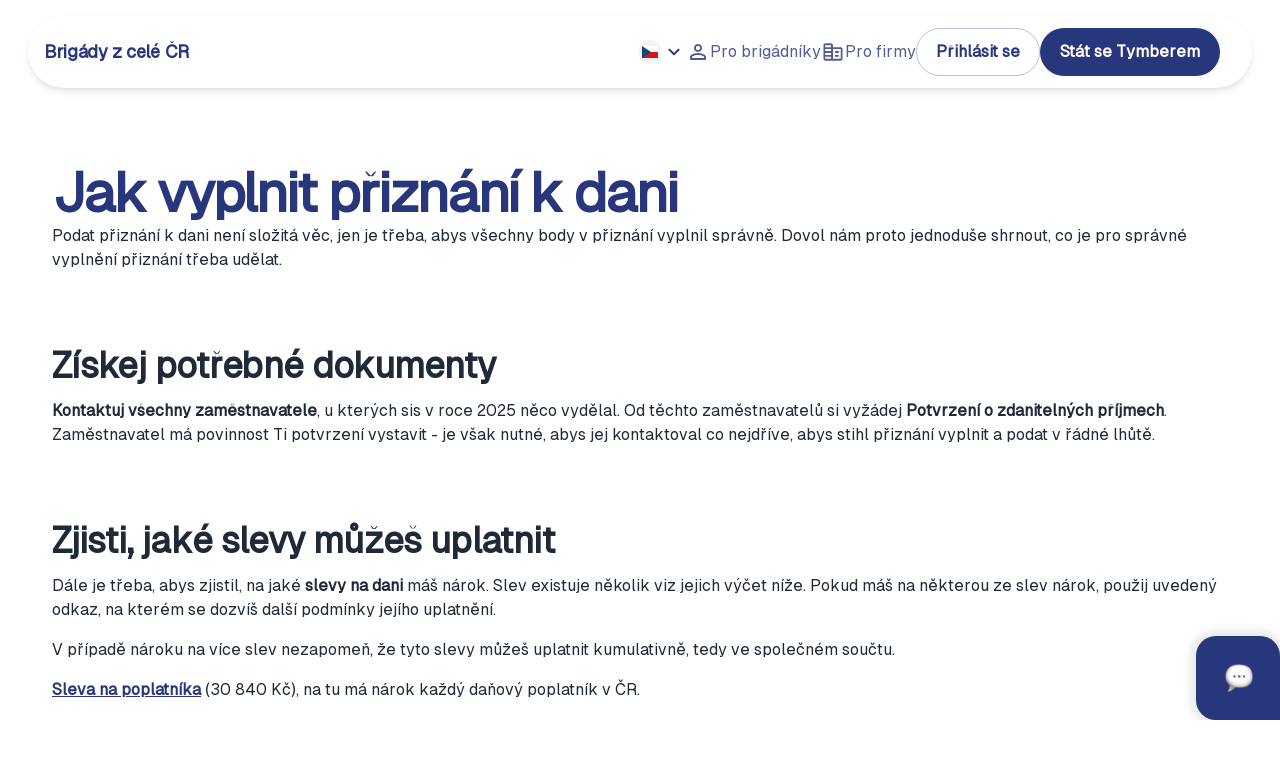

--- FILE ---
content_type: text/html; charset=utf-8
request_url: https://tymbe.cz/stranka/jak-vyplnit-priznani-k-dani
body_size: 27646
content:
<!DOCTYPE html><html lang="cs"><head><meta charSet="utf-8"/><meta name="viewport" content="width=device-width"/><link rel="apple-touch-icon" sizes="180x180" href="/favicon/dark/apple-touch-icon.png"/><link rel="icon" type="image/png" sizes="32x32" href="/favicon/dark/favicon-32x32.png"/><link rel="icon" type="image/png" sizes="16x16" href="/favicon/dark/favicon-16x16.png"/><link rel="manifest" href="/favicon/dark/site.webmanifest"/><link rel="mask-icon" href="/favicon/dark/safari-pinned-tab.svg" color="#B6CD1E"/><link rel="shortcut icon" href="/favicon/dark/favicon.ico"/><meta name="msapplication-TileColor" content="#FFFFFF"/><meta name="msapplication-config" content="/favicon/dark/browserconfig.xml"/><meta name="application-name" content="Tymbe.cz"/><meta name="apple-mobile-web-app-capable" content="yes"/><meta name="apple-mobile-web-app-status-bar-style" content="default"/><meta name="apple-mobile-web-app-title" content="Tymbe.cz"/><meta name="format-detection" content="telephone=no"/><meta name="mobile-web-app-capable" content="yes"/><meta name="theme-color" content="#000000"/><link rel="preload" as="image" href="/img/static/tymbe-logo.svg" fetchpriority="high"/><title>Jak vyplnit přiznání k dani | Tymbe</title><meta name="description" content="Podat přiznání k dani není složitá věc, jen je třeba, abys všechny body v přiznání vyplnil správně. Dovol nám proto jedn"/><meta name="robots" content="index, follow"/><meta property="og:title" content="Jak vyplnit přiznání k dani"/><meta property="og:description" content="Podat přiznání k dani není složitá věc, jen je třeba, abys všechny body v přiznání vyplnil správně. Dovol nám proto jedn"/><meta property="og:type" content="website"/><meta property="og:url" content="https://tymbe.cz/custom-page/jak-vyplnit-priznani-k-dani"/><meta property="og:image" content="https://d2kko9x4mudke9.cloudfront.net/og_image_c20fe2b5e7.jpg"/><meta property="og:image:secure_url" content="https://d2kko9x4mudke9.cloudfront.net/og_image_c20fe2b5e7.jpg"/><link rel="canonical" href="https://tymbe.cz/custom-page/jak-vyplnit-priznani-k-dani"/><meta name="next-head-count" content="28"/><style>
                        body {
                            font-synthesis-weight: none;
                        }
                    </style><link rel="preload" href="/_next/static/css/15ff53fd6e253c78.css" as="style"/><link rel="stylesheet" href="/_next/static/css/15ff53fd6e253c78.css" data-n-g=""/><link rel="preload" href="/_next/static/css/a4080d1dbb7ce320.css" as="style"/><link rel="stylesheet" href="/_next/static/css/a4080d1dbb7ce320.css" data-n-p=""/><noscript data-n-css=""></noscript><script defer="" nomodule="" src="/_next/static/chunks/polyfills-c67a75d1b6f99dc8.js"></script><script src="/_next/static/chunks/webpack-fd2020e78069e037.js" defer=""></script><script src="/_next/static/chunks/framework-3671d8951bf44e4e.js" defer=""></script><script src="/_next/static/chunks/main-7f1a8b84a7547f6e.js" defer=""></script><script src="/_next/static/chunks/pages/_app-40eb0cf9dd59d65e.js" defer=""></script><script src="/_next/static/chunks/pages/custom-page/%5Bslug%5D-7a0658f659069f3d.js" defer=""></script><script src="/_next/static/99gOafyZz48_kdb_jmHmp/_buildManifest.js" defer=""></script><script src="/_next/static/99gOafyZz48_kdb_jmHmp/_ssgManifest.js" defer=""></script></head><body><div id="__next"><div class="relative"><div class="relative isolate flex items-center bg-[#B0EBF2] gap-x-6 overflow-hidden  px-6 py-3 sm:px-3.5 sm:before:flex-1"><div class="flex flex-wrap items-center gap-x-4 gap-y-2"><p class="text-sm leading-6 text-secondary-600 "><strong class="font-bold uppercase">🐰 Potravinové řetězce otevírají brány</strong><svg viewBox="0 0 2 2" aria-hidden="true" class="mx-2 inline h-0.5 w-0.5 fill-current"><circle r="1" cx="1" cy="1"></circle></svg>Nezmeškej příležitost vydělat si – právě teď hledáme posily!</p><a target="_blank" class="flex-none flex gap-1 rounded-full bg-white px-3.5 py-2 text-sm font-bold text-secondary-600 focus-visible:outline focus-visible:outline-2 focus-visible:outline-offset-2 focus-visible:outline-gray-900 hover:cursor-pointer" href="https://app.tymbe.com/shifts?utm_source=hp_bar&amp;utm_medium=website&amp;utm_campaign=velikonoce25">Volné směny<span aria-hidden="true">→</span></a></div><div class="flex flex-1 justify-end"><button type="button" class="-m-3 p-3 focus-visible:outline-offset-[-4px] hover:cursor-pointer"><span class="sr-only">Zrušit</span><svg xmlns="http://www.w3.org/2000/svg" viewBox="0 0 20 20" fill="currentColor" aria-hidden="true" data-slot="icon" class="h-5 w-5 text-secondary-600"><path d="M6.28 5.22a.75.75 0 0 0-1.06 1.06L8.94 10l-3.72 3.72a.75.75 0 1 0 1.06 1.06L10 11.06l3.72 3.72a.75.75 0 1 0 1.06-1.06L11.06 10l3.72-3.72a.75.75 0 0 0-1.06-1.06L10 8.94 6.28 5.22Z"></path></svg></button></div></div></div><div class="Menu_wrapper__mCuyZ" data-menu-inverse="false" id="menu"><div class="Menu_inner__l7ybf"><div class="Menu_left__TaV68"><a class="Menu_logoWrapper__fY_KU" href="/"><img alt="Tymbe logo" fetchpriority="high" decoding="async" data-nimg="fill" style="position:absolute;height:100%;width:100%;left:0;top:0;right:0;bottom:0;color:transparent;background-size:cover;background-position:50% 50%;background-repeat:no-repeat;background-image:url(&quot;data:image/svg+xml;charset=utf-8,%3Csvg xmlns=&#x27;http%3A//www.w3.org/2000/svg&#x27;%3E%3Cimage style=&#x27;filter:blur(20px)&#x27; preserveAspectRatio=&#x27;none&#x27; x=&#x27;0&#x27; y=&#x27;0&#x27; height=&#x27;100%25&#x27; width=&#x27;100%25&#x27; href=&#x27;/img/static/tymbe-logo.svg&#x27;/%3E%3C/svg%3E&quot;)" src="/img/static/tymbe-logo.svg"/></a><div class="RichText_wrapper__OpAZM Menu_claim__ZTTtH"><p>Brigády z celé ČR</p></div></div><div class="Nav_wrapper__FLeLU"><div class="Nav_top__10akU"></div><div class="Nav_inner___UGoY"><nav class="Nav_nav__FkdHO"><div class="Nav_buttons__Ocin8"><div class="Nav_btnWrapper__t4pbT"><a class="LinkAsButton_wrapper__jsh9p LinkAsButton_lg__zvpj1 LinkAsButton_text__HBwp_ LinkAsButton_secondary__jnRfx LinkAsButton_reverse__WuT6m Nav_btn___w3ie" href="/"><span>Pro brigádníky</span><span class="Icon_wrapper__J624j LinkAsButton_icon__5afKB"></span></a><span class="Icon_wrapper__J624j Nav_chevron__CF7KM"></span></div><div class="Nav_btnWrapper__t4pbT"><a class="LinkAsButton_wrapper__jsh9p LinkAsButton_lg__zvpj1 LinkAsButton_text__HBwp_ LinkAsButton_secondary__jnRfx LinkAsButton_reverse__WuT6m Nav_btn___w3ie" href="/pro-firmy"><span>Pro firmy</span><span class="Icon_wrapper__J624j LinkAsButton_icon__5afKB"></span></a><span class="Icon_wrapper__J624j Nav_chevron__CF7KM"></span></div></div><div class="LangSwitcher_wrapper__OE7BD Nav_lang__OzhfG"><div class="LangSwitcher_dropdown__XJleJ"><div class="LangSwitcher_itemWrapper__Y83M9"><a class="LinkAsButton_wrapper__jsh9p LinkAsButton_md__pxAgk LinkAsButton_text__HBwp_ LinkAsButton_secondary__jnRfx LinkAsButton_full__ZjmwZ LangSwitcher_item__TqOfn LangSwitcher_inactiveLang__p8CvP" href="/ua"><span>ua</span><span class="Icon_wrapper__J624j LinkAsButton_icon__5afKB LangSwitcher_flagWrapper__3n4Gf"></span></a></div></div></div><a href="https://app.tymbe.com/login" class="LinkAsButton_wrapper__jsh9p LinkAsButton_md__pxAgk LinkAsButton_outline__IW62J LinkAsButton_secondary__jnRfx Nav_btns__2YdHF Nav_loginBtn__ofiYo" target="_blank" rel="noreferrer"><span>Přihlásit se</span></a><a href="https://app.tymbe.com/signup" class="LinkAsButton_wrapper__jsh9p LinkAsButton_md__pxAgk LinkAsButton_fill__lu_Dc LinkAsButton_secondary__jnRfx Nav_btns__2YdHF Nav_signupBtn__dHd3E" target="_blank" rel="noreferrer"><span>Stát se Tymberem</span></a><ul class="Nav_bottom__IkRBl"><li class="Nav_item__l1wos"><a class="Link_wrapper__hfSHb Link_lg__zHjBt Link_default__F6TIW Link_reverse__1ShwE Nav_bottomBtn__h85jT" href="/rekli-o-nas"><span>Řekli o nás</span><span class="Icon_wrapper__J624j Link_icon__R5n3n"></span></a><span class="Icon_wrapper__J624j Nav_itemIcon__FZ5sF"></span></li><li class="Nav_item__l1wos"><a class="Link_wrapper__hfSHb Link_lg__zHjBt Link_default__F6TIW Link_reverse__1ShwE Nav_bottomBtn__h85jT" href="/casto-kladene-otazky"><span>Časté dotazy</span><span class="Icon_wrapper__J624j Link_icon__R5n3n"></span></a><span class="Icon_wrapper__J624j Nav_itemIcon__FZ5sF"></span></li><li class="Nav_item__l1wos"><a class="Link_wrapper__hfSHb Link_lg__zHjBt Link_default__F6TIW Link_reverse__1ShwE Nav_bottomBtn__h85jT" href="/kariera"><span>Práce v Tymbe</span><span class="Icon_wrapper__J624j Link_icon__R5n3n"></span></a><span class="Icon_wrapper__J624j Nav_itemIcon__FZ5sF"></span></li><li class="Nav_item__l1wos"><a class="Link_wrapper__hfSHb Link_lg__zHjBt Link_default__F6TIW Link_reverse__1ShwE Nav_bottomBtn__h85jT" href="/blog"><span>Blog</span><span class="Icon_wrapper__J624j Link_icon__R5n3n"></span></a><span class="Icon_wrapper__J624j Nav_itemIcon__FZ5sF"></span></li></ul></nav></div><div class="Nav_overlay__9XQkT"></div></div><div class="Menu_burgerWrapper__S6Fhe"><button class="Burger_wrapper__mkUa2"><span class="Burger_parent__ujBcV"><span class="Burger_item__vM5lH"></span><span class="Burger_item__vM5lH"></span><span class="Burger_item__vM5lH"></span><span class="Burger_item__vM5lH"></span><span class="Burger_item__vM5lH"></span><span class="Burger_item__vM5lH"></span></span></button></div></div></div><div class="Layout_wrapper__loij0  fade-enter"><div class="CustomPage_wrapper__HliHo"><div class="CustomPage_inner__5gC6F"><h1 class="Heading_heading__qedeq Heading_h1__zN_NL CustomPage_heading__Y6zS8">Jak vyplnit přiznání k dani</h1><div class="RichText_wrapper__OpAZM CustomPage_text__WrtH3"><p>Podat přiznání k dani není složitá věc, jen je třeba, abys všechny body v přiznání vyplnil správně. Dovol nám proto jednoduše shrnout, co je pro správné vyplnění přiznání třeba udělat.</p>
<h2 id="ziskej-potrebne-dokumenty">Získej potřebné dokumenty</h2>
<p><strong>Kontaktuj všechny zaměstnavatele</strong>, u kterých sis v roce 2025 něco vydělal. Od těchto zaměstnavatelů si vyžádej <strong>Potvrzení o zdanitelných příjmech</strong>. Zaměstnavatel má povinnost Ti potvrzení vystavit - je však nutné, abys jej kontaktoval co nejdříve, abys stihl přiznání vyplnit a podat v řádné lhůtě.</p>
<h2 id="zjisti-jake-slevy-muzes-uplatnit">Zjisti, jaké slevy můžeš uplatnit</h2>
<p>Dále je třeba, abys zjistil, na jaké <strong>slevy na dani</strong> máš nárok. Slev existuje několik viz jejich výčet níže. Pokud máš na některou ze slev nárok, použij uvedený odkaz, na kterém se dozvíš další podmínky jejího uplatnění.</p>
<p>V případě nároku na více slev nezapomeň, že tyto slevy můžeš uplatnit kumulativně, tedy ve společném součtu.</p>
<p><a href="https://www.e15.cz/finexpert/danove-priznani/sleva-na-poplatnika-2024-za-rok-2023-vypocet-a-kdo-ji-muze-uplatnit-1395475" target="_blank" rel="noreferrer">Sleva na poplatníka</a> (30 840 Kč), na tu má nárok každý daňový poplatník v ČR.</p>
<p><a href="https://www.e15.cz/finexpert/danove-priznani/slevy-na-dani-kdy-je-muzete-uplatnit-1355964#dite" target="_blank" rel="noreferrer">Sleva na dítě</a></p>
<ul>
<li>na 1 dítě (15 204 Kč)</li>
<li>na 2 děti (22 320 Kč)</li>
<li>na 3 a více dětí (27 840 Kč)</li>
</ul>
<p><em>v případě, že některé z dětí trpí postižením, můžeš uplatnit slevu vyšší - více informací o této slevě se dozvíš na stránkách výše</em></p>
<p><a href="https://www.e15.cz/finexpert/danove-priznani/slevy-na-dani-kdy-je-muzete-uplatnit-1355964#invalida" target="_blank" rel="noreferrer">Sleva na invaliditu</a></p>
<ul>
<li><strong>I. a II. stupeň</strong> (2 520 Kč)</li>
<li><strong>III. stupeň</strong> (5 040 Kč)</li>
</ul>
<p><a href="https://www.e15.cz/finexpert/danove-priznani/slevy-na-dani-kdy-je-muzete-uplatnit-1355964#manzel" target="_blank" rel="noreferrer">Sleva na vyživovaného manžela/manželku</a> (24 840 Kč), kde příjmy manžela/ky nesmí překročit 68 000 Kč ročně a zároveň musí pečovat o dítě do 3 let věku</p>
<ul>
<li>či <strong>sleva na vyživovaného manžela/manželku s ZTP</strong> (49 680 Kč), kde příjmy manžela/ky nesmí překročit 68 000 Kč ročně a zároveň musí pečovat o dítě do 3 let věku</li>
</ul>
<h2 id="vypln-samotne-priznani">Vyplň samotné přiznání</h2>
<p>Nyní je třeba <strong>vyplnit samotné přiznání k dani</strong>. To můžeš udělat jednoduše <a href="https://adisspr.mfcr.cz/pmd/epo/formulare" target="_blank" rel="noreferrer">online</a> (po rozkliknutí &quot;Daň z příjmů fyzických osob&quot;), nebo si potřebný dokument vyzvednout přímo <strong>na kterémkoliv finančním úřadě.</strong></p>
<ul>
<li>doporučujeme využít &quot;zjednodušené&quot; přiznání názvem <strong>&quot;Daň z příjmů fyzických osob pro poplatníky mající pouze příjmy ze závislé činnosti ze zdrojů na území České republiky (včetně daňových nerezidentů České republiky)&quot;</strong> (dál jen “Přiznání”)</li>
<li>při vyplňování dbej pokynů, které si můžeš na finančním úřadě vzít v papírové podobě, nebo které najdeš na tomto <a href="https://adisspr.mfcr.cz/dpr/adis/idpr_pub/dpf/zc1/doc/pokyny_dap_2022.pdf" target="_blank" rel="noreferrer">odkazu</a> - pokud budeš přiznání vyplňovat <a href="https://adisspr.mfcr.cz/pmd/epo/formulare" target="_blank" rel="noreferrer">online</a>, najdeš tyto pokyny u jednotlivých políček (ikona “?”)</li>
</ul>
<h2 id="zazadej-si-o-vraceni-preplatku">Zažádej si o vrácení přeplatku</h2>
<p>Pokud zjistíš, že máš nárok na <strong>vrácení přeplatku daně</strong> na základě uplatněných slev, je třeba vyplnit také <strong>Žádost o vrácení přeplatku daně</strong> - tento dokument můžeš taktéž vyplnit online (ve stejném dokumentu jako výše, na 3. straně), nebo si jej vyzvednout přímo na pobočce finančního úřadu.</p>
<h2 id="priloz-potrebne-dokumenty">Přilož potřebné dokumenty</h2>
<p>Po vyplnění těchto dokumentů je následně třeba <strong>k Přiznání přiložit také potřebné listiny</strong>, tedy <strong>veškerá potvrzení o zdanitelných příjmech a další případné dokumenty</strong> prokazující tvůj nárok na slevu na dani.</p>
<h2 id="doruc-priznani-financnimu-uradu">Doruč přiznání finančnímu úřadu</h2>
<p>Všechny tyto listiny následně <strong>stačí doručit finančnímu úřadu</strong>, který tvojí žádost vyřídí a v případě, že budou dokumenty vyplněny v pořádku, <strong>zašle vyžádaný přeplatek na číslo účtu</strong> či adresu, kterou jsi uvedl v žádosti o jeho vrácení.</p>
<h2 id="a-co-pak">A co pak?</h2>
<p>Finanční úřad přiznání zkontroluje a v případě, že by bylo něco v nepořádku, Tě kontaktuje s žádostí o opravu chybných údajů. <strong>Pokud bude přiznání v pořádku, zašle Ti finanční úřad přeplatek daně (pokud jsi o něj požádal) do 30 dnů od jeho podání</strong>.</p>
<p>Pamatuj, že daňové přiznání je třeba <strong>podat do 1.4.2026</strong>, v případě fyzického podání. Pokud podáváte přiznání elektronicky, pak je to možné do  <strong>2.4.2026</strong>. Když tyto termíny prošvihneš, úřad už Tvé přiznání nemusí přijmout.</p></div></div></div></div><div class="Footer_wrapper__X9IlN"><div class="Footer_inner__AEts9"><div class="LogoStrip_wrapper__2gQY8 LogoStrip_footer__p5nvM marquee"><div class="LogoStrip_inner__opTaK"><div class="LogoStrip_header__V8o9w"><h3 class="Heading_heading__qedeq Heading_h3__PUClN LogoStrip_heading__hSdHr">Kde můžeš nastoupit?</h3><a href="https://app.tymbe.com/signup" class="LinkAsButton_wrapper__jsh9p LinkAsButton_lg__zvpj1 LinkAsButton_fill__lu_Dc LinkAsButton_secondary__jnRfx LogoStrip_button__2jq6E" target="_blank" rel="noreferrer"><span>Staň se Tymberem</span></a></div><div><div class="swiper LogoStrip_sliderInner__NUMP_"><div class="swiper-wrapper"><div class="swiper-slide LogoStrip_slide__AmIQ_"><div class="LogoStripItem_wrapper__cEhXx"><div class="LogoStripItem_imageWrapper__BmNNf"><img alt="" loading="lazy" decoding="async" data-nimg="fill" class="LogoStripItem_image__6He5f" style="position:absolute;height:100%;width:100%;left:0;top:0;right:0;bottom:0;color:transparent" sizes="7.875rem" srcSet="https://d2kko9x4mudke9.cloudfront.net/Bolt_logo_8d28721ab0.png?w=32&amp;q=80&amp;f=webp 32w, https://d2kko9x4mudke9.cloudfront.net/Bolt_logo_8d28721ab0.png?w=64&amp;q=80&amp;f=webp 64w, https://d2kko9x4mudke9.cloudfront.net/Bolt_logo_8d28721ab0.png?w=96&amp;q=80&amp;f=webp 96w, https://d2kko9x4mudke9.cloudfront.net/Bolt_logo_8d28721ab0.png?w=128&amp;q=80&amp;f=webp 128w, https://d2kko9x4mudke9.cloudfront.net/Bolt_logo_8d28721ab0.png?w=256&amp;q=80&amp;f=webp 256w, https://d2kko9x4mudke9.cloudfront.net/Bolt_logo_8d28721ab0.png?w=640&amp;q=80&amp;f=webp 640w, https://d2kko9x4mudke9.cloudfront.net/Bolt_logo_8d28721ab0.png?w=750&amp;q=80&amp;f=webp 750w, https://d2kko9x4mudke9.cloudfront.net/Bolt_logo_8d28721ab0.png?w=828&amp;q=80&amp;f=webp 828w, https://d2kko9x4mudke9.cloudfront.net/Bolt_logo_8d28721ab0.png?w=1080&amp;q=80&amp;f=webp 1080w, https://d2kko9x4mudke9.cloudfront.net/Bolt_logo_8d28721ab0.png?w=1200&amp;q=80&amp;f=webp 1200w, https://d2kko9x4mudke9.cloudfront.net/Bolt_logo_8d28721ab0.png?w=1440&amp;q=80&amp;f=webp 1440w, https://d2kko9x4mudke9.cloudfront.net/Bolt_logo_8d28721ab0.png?w=1920&amp;q=80&amp;f=webp 1920w, https://d2kko9x4mudke9.cloudfront.net/Bolt_logo_8d28721ab0.png?w=2560&amp;q=80&amp;f=webp 2560w" src="https://d2kko9x4mudke9.cloudfront.net/Bolt_logo_8d28721ab0.png?w=2560&amp;q=80&amp;f=webp"/></div></div></div><div class="swiper-slide LogoStrip_slide__AmIQ_"><div class="LogoStripItem_wrapper__cEhXx"><div class="LogoStripItem_imageWrapper__BmNNf"><img alt="" loading="lazy" decoding="async" data-nimg="fill" class="LogoStripItem_image__6He5f" style="position:absolute;height:100%;width:100%;left:0;top:0;right:0;bottom:0;color:transparent" sizes="7.875rem" srcSet="https://d2kko9x4mudke9.cloudfront.net/Decathlon_Logo_c228920da5.png?w=32&amp;q=80&amp;f=webp 32w, https://d2kko9x4mudke9.cloudfront.net/Decathlon_Logo_c228920da5.png?w=64&amp;q=80&amp;f=webp 64w, https://d2kko9x4mudke9.cloudfront.net/Decathlon_Logo_c228920da5.png?w=96&amp;q=80&amp;f=webp 96w, https://d2kko9x4mudke9.cloudfront.net/Decathlon_Logo_c228920da5.png?w=128&amp;q=80&amp;f=webp 128w, https://d2kko9x4mudke9.cloudfront.net/Decathlon_Logo_c228920da5.png?w=256&amp;q=80&amp;f=webp 256w, https://d2kko9x4mudke9.cloudfront.net/Decathlon_Logo_c228920da5.png?w=640&amp;q=80&amp;f=webp 640w, https://d2kko9x4mudke9.cloudfront.net/Decathlon_Logo_c228920da5.png?w=750&amp;q=80&amp;f=webp 750w, https://d2kko9x4mudke9.cloudfront.net/Decathlon_Logo_c228920da5.png?w=828&amp;q=80&amp;f=webp 828w, https://d2kko9x4mudke9.cloudfront.net/Decathlon_Logo_c228920da5.png?w=1080&amp;q=80&amp;f=webp 1080w, https://d2kko9x4mudke9.cloudfront.net/Decathlon_Logo_c228920da5.png?w=1200&amp;q=80&amp;f=webp 1200w, https://d2kko9x4mudke9.cloudfront.net/Decathlon_Logo_c228920da5.png?w=1440&amp;q=80&amp;f=webp 1440w, https://d2kko9x4mudke9.cloudfront.net/Decathlon_Logo_c228920da5.png?w=1920&amp;q=80&amp;f=webp 1920w, https://d2kko9x4mudke9.cloudfront.net/Decathlon_Logo_c228920da5.png?w=2560&amp;q=80&amp;f=webp 2560w" src="https://d2kko9x4mudke9.cloudfront.net/Decathlon_Logo_c228920da5.png?w=2560&amp;q=80&amp;f=webp"/></div></div></div><div class="swiper-slide LogoStrip_slide__AmIQ_"><div class="LogoStripItem_wrapper__cEhXx"><div class="LogoStripItem_imageWrapper__BmNNf"><img alt="" loading="lazy" decoding="async" data-nimg="fill" class="LogoStripItem_image__6He5f" style="position:absolute;height:100%;width:100%;left:0;top:0;right:0;bottom:0;color:transparent" sizes="7.875rem" srcSet="https://d2kko9x4mudke9.cloudfront.net/Navrh_bez_nazvu_17_f5cebae959.png?w=32&amp;q=80&amp;f=webp 32w, https://d2kko9x4mudke9.cloudfront.net/Navrh_bez_nazvu_17_f5cebae959.png?w=64&amp;q=80&amp;f=webp 64w, https://d2kko9x4mudke9.cloudfront.net/Navrh_bez_nazvu_17_f5cebae959.png?w=96&amp;q=80&amp;f=webp 96w, https://d2kko9x4mudke9.cloudfront.net/Navrh_bez_nazvu_17_f5cebae959.png?w=128&amp;q=80&amp;f=webp 128w, https://d2kko9x4mudke9.cloudfront.net/Navrh_bez_nazvu_17_f5cebae959.png?w=256&amp;q=80&amp;f=webp 256w, https://d2kko9x4mudke9.cloudfront.net/Navrh_bez_nazvu_17_f5cebae959.png?w=640&amp;q=80&amp;f=webp 640w, https://d2kko9x4mudke9.cloudfront.net/Navrh_bez_nazvu_17_f5cebae959.png?w=750&amp;q=80&amp;f=webp 750w, https://d2kko9x4mudke9.cloudfront.net/Navrh_bez_nazvu_17_f5cebae959.png?w=828&amp;q=80&amp;f=webp 828w, https://d2kko9x4mudke9.cloudfront.net/Navrh_bez_nazvu_17_f5cebae959.png?w=1080&amp;q=80&amp;f=webp 1080w, https://d2kko9x4mudke9.cloudfront.net/Navrh_bez_nazvu_17_f5cebae959.png?w=1200&amp;q=80&amp;f=webp 1200w, https://d2kko9x4mudke9.cloudfront.net/Navrh_bez_nazvu_17_f5cebae959.png?w=1440&amp;q=80&amp;f=webp 1440w, https://d2kko9x4mudke9.cloudfront.net/Navrh_bez_nazvu_17_f5cebae959.png?w=1920&amp;q=80&amp;f=webp 1920w, https://d2kko9x4mudke9.cloudfront.net/Navrh_bez_nazvu_17_f5cebae959.png?w=2560&amp;q=80&amp;f=webp 2560w" src="https://d2kko9x4mudke9.cloudfront.net/Navrh_bez_nazvu_17_f5cebae959.png?w=2560&amp;q=80&amp;f=webp"/></div></div></div><div class="swiper-slide LogoStrip_slide__AmIQ_"><div class="LogoStripItem_wrapper__cEhXx"><div class="LogoStripItem_imageWrapper__BmNNf"><img alt="" loading="lazy" decoding="async" data-nimg="fill" class="LogoStripItem_image__6He5f" style="position:absolute;height:100%;width:100%;left:0;top:0;right:0;bottom:0;color:transparent" sizes="7.875rem" srcSet="https://d2kko9x4mudke9.cloudfront.net/Navrh_bez_nazvu_18_083d0c0641.png?w=32&amp;q=80&amp;f=webp 32w, https://d2kko9x4mudke9.cloudfront.net/Navrh_bez_nazvu_18_083d0c0641.png?w=64&amp;q=80&amp;f=webp 64w, https://d2kko9x4mudke9.cloudfront.net/Navrh_bez_nazvu_18_083d0c0641.png?w=96&amp;q=80&amp;f=webp 96w, https://d2kko9x4mudke9.cloudfront.net/Navrh_bez_nazvu_18_083d0c0641.png?w=128&amp;q=80&amp;f=webp 128w, https://d2kko9x4mudke9.cloudfront.net/Navrh_bez_nazvu_18_083d0c0641.png?w=256&amp;q=80&amp;f=webp 256w, https://d2kko9x4mudke9.cloudfront.net/Navrh_bez_nazvu_18_083d0c0641.png?w=640&amp;q=80&amp;f=webp 640w, https://d2kko9x4mudke9.cloudfront.net/Navrh_bez_nazvu_18_083d0c0641.png?w=750&amp;q=80&amp;f=webp 750w, https://d2kko9x4mudke9.cloudfront.net/Navrh_bez_nazvu_18_083d0c0641.png?w=828&amp;q=80&amp;f=webp 828w, https://d2kko9x4mudke9.cloudfront.net/Navrh_bez_nazvu_18_083d0c0641.png?w=1080&amp;q=80&amp;f=webp 1080w, https://d2kko9x4mudke9.cloudfront.net/Navrh_bez_nazvu_18_083d0c0641.png?w=1200&amp;q=80&amp;f=webp 1200w, https://d2kko9x4mudke9.cloudfront.net/Navrh_bez_nazvu_18_083d0c0641.png?w=1440&amp;q=80&amp;f=webp 1440w, https://d2kko9x4mudke9.cloudfront.net/Navrh_bez_nazvu_18_083d0c0641.png?w=1920&amp;q=80&amp;f=webp 1920w, https://d2kko9x4mudke9.cloudfront.net/Navrh_bez_nazvu_18_083d0c0641.png?w=2560&amp;q=80&amp;f=webp 2560w" src="https://d2kko9x4mudke9.cloudfront.net/Navrh_bez_nazvu_18_083d0c0641.png?w=2560&amp;q=80&amp;f=webp"/></div></div></div><div class="swiper-slide LogoStrip_slide__AmIQ_"><div class="LogoStripItem_wrapper__cEhXx"><div class="LogoStripItem_imageWrapper__BmNNf"><img alt="" loading="lazy" decoding="async" data-nimg="fill" class="LogoStripItem_image__6He5f" style="position:absolute;height:100%;width:100%;left:0;top:0;right:0;bottom:0;color:transparent" sizes="7.875rem" srcSet="https://d2kko9x4mudke9.cloudfront.net/Navrh_bez_nazvu_19_5af9e1bc1a.png?w=32&amp;q=80&amp;f=webp 32w, https://d2kko9x4mudke9.cloudfront.net/Navrh_bez_nazvu_19_5af9e1bc1a.png?w=64&amp;q=80&amp;f=webp 64w, https://d2kko9x4mudke9.cloudfront.net/Navrh_bez_nazvu_19_5af9e1bc1a.png?w=96&amp;q=80&amp;f=webp 96w, https://d2kko9x4mudke9.cloudfront.net/Navrh_bez_nazvu_19_5af9e1bc1a.png?w=128&amp;q=80&amp;f=webp 128w, https://d2kko9x4mudke9.cloudfront.net/Navrh_bez_nazvu_19_5af9e1bc1a.png?w=256&amp;q=80&amp;f=webp 256w, https://d2kko9x4mudke9.cloudfront.net/Navrh_bez_nazvu_19_5af9e1bc1a.png?w=640&amp;q=80&amp;f=webp 640w, https://d2kko9x4mudke9.cloudfront.net/Navrh_bez_nazvu_19_5af9e1bc1a.png?w=750&amp;q=80&amp;f=webp 750w, https://d2kko9x4mudke9.cloudfront.net/Navrh_bez_nazvu_19_5af9e1bc1a.png?w=828&amp;q=80&amp;f=webp 828w, https://d2kko9x4mudke9.cloudfront.net/Navrh_bez_nazvu_19_5af9e1bc1a.png?w=1080&amp;q=80&amp;f=webp 1080w, https://d2kko9x4mudke9.cloudfront.net/Navrh_bez_nazvu_19_5af9e1bc1a.png?w=1200&amp;q=80&amp;f=webp 1200w, https://d2kko9x4mudke9.cloudfront.net/Navrh_bez_nazvu_19_5af9e1bc1a.png?w=1440&amp;q=80&amp;f=webp 1440w, https://d2kko9x4mudke9.cloudfront.net/Navrh_bez_nazvu_19_5af9e1bc1a.png?w=1920&amp;q=80&amp;f=webp 1920w, https://d2kko9x4mudke9.cloudfront.net/Navrh_bez_nazvu_19_5af9e1bc1a.png?w=2560&amp;q=80&amp;f=webp 2560w" src="https://d2kko9x4mudke9.cloudfront.net/Navrh_bez_nazvu_19_5af9e1bc1a.png?w=2560&amp;q=80&amp;f=webp"/></div></div></div><div class="swiper-slide LogoStrip_slide__AmIQ_"><div class="LogoStripItem_wrapper__cEhXx"><div class="LogoStripItem_imageWrapper__BmNNf"><img alt="" loading="lazy" decoding="async" data-nimg="fill" class="LogoStripItem_image__6He5f" style="position:absolute;height:100%;width:100%;left:0;top:0;right:0;bottom:0;color:transparent" sizes="7.875rem" srcSet="https://d2kko9x4mudke9.cloudfront.net/Bez_nazvu_300_x_300_px_200_x_200_px_250_x_100_px_500_x_100_px_150_x_100_px_150_x_50_px_8dcaa5dd1e.png?w=32&amp;q=80&amp;f=webp 32w, https://d2kko9x4mudke9.cloudfront.net/Bez_nazvu_300_x_300_px_200_x_200_px_250_x_100_px_500_x_100_px_150_x_100_px_150_x_50_px_8dcaa5dd1e.png?w=64&amp;q=80&amp;f=webp 64w, https://d2kko9x4mudke9.cloudfront.net/Bez_nazvu_300_x_300_px_200_x_200_px_250_x_100_px_500_x_100_px_150_x_100_px_150_x_50_px_8dcaa5dd1e.png?w=96&amp;q=80&amp;f=webp 96w, https://d2kko9x4mudke9.cloudfront.net/Bez_nazvu_300_x_300_px_200_x_200_px_250_x_100_px_500_x_100_px_150_x_100_px_150_x_50_px_8dcaa5dd1e.png?w=128&amp;q=80&amp;f=webp 128w, https://d2kko9x4mudke9.cloudfront.net/Bez_nazvu_300_x_300_px_200_x_200_px_250_x_100_px_500_x_100_px_150_x_100_px_150_x_50_px_8dcaa5dd1e.png?w=256&amp;q=80&amp;f=webp 256w, https://d2kko9x4mudke9.cloudfront.net/Bez_nazvu_300_x_300_px_200_x_200_px_250_x_100_px_500_x_100_px_150_x_100_px_150_x_50_px_8dcaa5dd1e.png?w=640&amp;q=80&amp;f=webp 640w, https://d2kko9x4mudke9.cloudfront.net/Bez_nazvu_300_x_300_px_200_x_200_px_250_x_100_px_500_x_100_px_150_x_100_px_150_x_50_px_8dcaa5dd1e.png?w=750&amp;q=80&amp;f=webp 750w, https://d2kko9x4mudke9.cloudfront.net/Bez_nazvu_300_x_300_px_200_x_200_px_250_x_100_px_500_x_100_px_150_x_100_px_150_x_50_px_8dcaa5dd1e.png?w=828&amp;q=80&amp;f=webp 828w, https://d2kko9x4mudke9.cloudfront.net/Bez_nazvu_300_x_300_px_200_x_200_px_250_x_100_px_500_x_100_px_150_x_100_px_150_x_50_px_8dcaa5dd1e.png?w=1080&amp;q=80&amp;f=webp 1080w, https://d2kko9x4mudke9.cloudfront.net/Bez_nazvu_300_x_300_px_200_x_200_px_250_x_100_px_500_x_100_px_150_x_100_px_150_x_50_px_8dcaa5dd1e.png?w=1200&amp;q=80&amp;f=webp 1200w, https://d2kko9x4mudke9.cloudfront.net/Bez_nazvu_300_x_300_px_200_x_200_px_250_x_100_px_500_x_100_px_150_x_100_px_150_x_50_px_8dcaa5dd1e.png?w=1440&amp;q=80&amp;f=webp 1440w, https://d2kko9x4mudke9.cloudfront.net/Bez_nazvu_300_x_300_px_200_x_200_px_250_x_100_px_500_x_100_px_150_x_100_px_150_x_50_px_8dcaa5dd1e.png?w=1920&amp;q=80&amp;f=webp 1920w, https://d2kko9x4mudke9.cloudfront.net/Bez_nazvu_300_x_300_px_200_x_200_px_250_x_100_px_500_x_100_px_150_x_100_px_150_x_50_px_8dcaa5dd1e.png?w=2560&amp;q=80&amp;f=webp 2560w" src="https://d2kko9x4mudke9.cloudfront.net/Bez_nazvu_300_x_300_px_200_x_200_px_250_x_100_px_500_x_100_px_150_x_100_px_150_x_50_px_8dcaa5dd1e.png?w=2560&amp;q=80&amp;f=webp"/></div></div></div><div class="swiper-slide LogoStrip_slide__AmIQ_"><div class="LogoStripItem_wrapper__cEhXx"><div class="LogoStripItem_imageWrapper__BmNNf"><img alt="" loading="lazy" decoding="async" data-nimg="fill" class="LogoStripItem_image__6He5f" style="position:absolute;height:100%;width:100%;left:0;top:0;right:0;bottom:0;color:transparent" sizes="7.875rem" srcSet="https://d2kko9x4mudke9.cloudfront.net/Navrh_bez_nazvu_9_3c01c7301b.png?w=32&amp;q=80&amp;f=webp 32w, https://d2kko9x4mudke9.cloudfront.net/Navrh_bez_nazvu_9_3c01c7301b.png?w=64&amp;q=80&amp;f=webp 64w, https://d2kko9x4mudke9.cloudfront.net/Navrh_bez_nazvu_9_3c01c7301b.png?w=96&amp;q=80&amp;f=webp 96w, https://d2kko9x4mudke9.cloudfront.net/Navrh_bez_nazvu_9_3c01c7301b.png?w=128&amp;q=80&amp;f=webp 128w, https://d2kko9x4mudke9.cloudfront.net/Navrh_bez_nazvu_9_3c01c7301b.png?w=256&amp;q=80&amp;f=webp 256w, https://d2kko9x4mudke9.cloudfront.net/Navrh_bez_nazvu_9_3c01c7301b.png?w=640&amp;q=80&amp;f=webp 640w, https://d2kko9x4mudke9.cloudfront.net/Navrh_bez_nazvu_9_3c01c7301b.png?w=750&amp;q=80&amp;f=webp 750w, https://d2kko9x4mudke9.cloudfront.net/Navrh_bez_nazvu_9_3c01c7301b.png?w=828&amp;q=80&amp;f=webp 828w, https://d2kko9x4mudke9.cloudfront.net/Navrh_bez_nazvu_9_3c01c7301b.png?w=1080&amp;q=80&amp;f=webp 1080w, https://d2kko9x4mudke9.cloudfront.net/Navrh_bez_nazvu_9_3c01c7301b.png?w=1200&amp;q=80&amp;f=webp 1200w, https://d2kko9x4mudke9.cloudfront.net/Navrh_bez_nazvu_9_3c01c7301b.png?w=1440&amp;q=80&amp;f=webp 1440w, https://d2kko9x4mudke9.cloudfront.net/Navrh_bez_nazvu_9_3c01c7301b.png?w=1920&amp;q=80&amp;f=webp 1920w, https://d2kko9x4mudke9.cloudfront.net/Navrh_bez_nazvu_9_3c01c7301b.png?w=2560&amp;q=80&amp;f=webp 2560w" src="https://d2kko9x4mudke9.cloudfront.net/Navrh_bez_nazvu_9_3c01c7301b.png?w=2560&amp;q=80&amp;f=webp"/></div></div></div><div class="swiper-slide LogoStrip_slide__AmIQ_"><div class="LogoStripItem_wrapper__cEhXx"><div class="LogoStripItem_imageWrapper__BmNNf"><img alt="" loading="lazy" decoding="async" data-nimg="fill" class="LogoStripItem_image__6He5f" style="position:absolute;height:100%;width:100%;left:0;top:0;right:0;bottom:0;color:transparent" sizes="7.875rem" srcSet="https://d2kko9x4mudke9.cloudfront.net/Navrh_bez_nazvu_21_fcfd76ef2d.png?w=32&amp;q=80&amp;f=webp 32w, https://d2kko9x4mudke9.cloudfront.net/Navrh_bez_nazvu_21_fcfd76ef2d.png?w=64&amp;q=80&amp;f=webp 64w, https://d2kko9x4mudke9.cloudfront.net/Navrh_bez_nazvu_21_fcfd76ef2d.png?w=96&amp;q=80&amp;f=webp 96w, https://d2kko9x4mudke9.cloudfront.net/Navrh_bez_nazvu_21_fcfd76ef2d.png?w=128&amp;q=80&amp;f=webp 128w, https://d2kko9x4mudke9.cloudfront.net/Navrh_bez_nazvu_21_fcfd76ef2d.png?w=256&amp;q=80&amp;f=webp 256w, https://d2kko9x4mudke9.cloudfront.net/Navrh_bez_nazvu_21_fcfd76ef2d.png?w=640&amp;q=80&amp;f=webp 640w, https://d2kko9x4mudke9.cloudfront.net/Navrh_bez_nazvu_21_fcfd76ef2d.png?w=750&amp;q=80&amp;f=webp 750w, https://d2kko9x4mudke9.cloudfront.net/Navrh_bez_nazvu_21_fcfd76ef2d.png?w=828&amp;q=80&amp;f=webp 828w, https://d2kko9x4mudke9.cloudfront.net/Navrh_bez_nazvu_21_fcfd76ef2d.png?w=1080&amp;q=80&amp;f=webp 1080w, https://d2kko9x4mudke9.cloudfront.net/Navrh_bez_nazvu_21_fcfd76ef2d.png?w=1200&amp;q=80&amp;f=webp 1200w, https://d2kko9x4mudke9.cloudfront.net/Navrh_bez_nazvu_21_fcfd76ef2d.png?w=1440&amp;q=80&amp;f=webp 1440w, https://d2kko9x4mudke9.cloudfront.net/Navrh_bez_nazvu_21_fcfd76ef2d.png?w=1920&amp;q=80&amp;f=webp 1920w, https://d2kko9x4mudke9.cloudfront.net/Navrh_bez_nazvu_21_fcfd76ef2d.png?w=2560&amp;q=80&amp;f=webp 2560w" src="https://d2kko9x4mudke9.cloudfront.net/Navrh_bez_nazvu_21_fcfd76ef2d.png?w=2560&amp;q=80&amp;f=webp"/></div></div></div><div class="swiper-slide LogoStrip_slide__AmIQ_"><div class="LogoStripItem_wrapper__cEhXx"><div class="LogoStripItem_imageWrapper__BmNNf"><img alt="" loading="lazy" decoding="async" data-nimg="fill" class="LogoStripItem_image__6He5f" style="position:absolute;height:100%;width:100%;left:0;top:0;right:0;bottom:0;color:transparent" sizes="7.875rem" srcSet="https://d2kko9x4mudke9.cloudfront.net/Red_Zasilkovna_57d7705acd.png?w=32&amp;q=80&amp;f=webp 32w, https://d2kko9x4mudke9.cloudfront.net/Red_Zasilkovna_57d7705acd.png?w=64&amp;q=80&amp;f=webp 64w, https://d2kko9x4mudke9.cloudfront.net/Red_Zasilkovna_57d7705acd.png?w=96&amp;q=80&amp;f=webp 96w, https://d2kko9x4mudke9.cloudfront.net/Red_Zasilkovna_57d7705acd.png?w=128&amp;q=80&amp;f=webp 128w, https://d2kko9x4mudke9.cloudfront.net/Red_Zasilkovna_57d7705acd.png?w=256&amp;q=80&amp;f=webp 256w, https://d2kko9x4mudke9.cloudfront.net/Red_Zasilkovna_57d7705acd.png?w=640&amp;q=80&amp;f=webp 640w, https://d2kko9x4mudke9.cloudfront.net/Red_Zasilkovna_57d7705acd.png?w=750&amp;q=80&amp;f=webp 750w, https://d2kko9x4mudke9.cloudfront.net/Red_Zasilkovna_57d7705acd.png?w=828&amp;q=80&amp;f=webp 828w, https://d2kko9x4mudke9.cloudfront.net/Red_Zasilkovna_57d7705acd.png?w=1080&amp;q=80&amp;f=webp 1080w, https://d2kko9x4mudke9.cloudfront.net/Red_Zasilkovna_57d7705acd.png?w=1200&amp;q=80&amp;f=webp 1200w, https://d2kko9x4mudke9.cloudfront.net/Red_Zasilkovna_57d7705acd.png?w=1440&amp;q=80&amp;f=webp 1440w, https://d2kko9x4mudke9.cloudfront.net/Red_Zasilkovna_57d7705acd.png?w=1920&amp;q=80&amp;f=webp 1920w, https://d2kko9x4mudke9.cloudfront.net/Red_Zasilkovna_57d7705acd.png?w=2560&amp;q=80&amp;f=webp 2560w" src="https://d2kko9x4mudke9.cloudfront.net/Red_Zasilkovna_57d7705acd.png?w=2560&amp;q=80&amp;f=webp"/></div></div></div><div class="swiper-slide LogoStrip_slide__AmIQ_"><div class="LogoStripItem_wrapper__cEhXx"><div class="LogoStripItem_imageWrapper__BmNNf"><img alt="" loading="lazy" decoding="async" data-nimg="fill" class="LogoStripItem_image__6He5f" style="position:absolute;height:100%;width:100%;left:0;top:0;right:0;bottom:0;color:transparent" sizes="7.875rem" srcSet="https://d2kko9x4mudke9.cloudfront.net/Navrh_bez_nazvu_28_8b4a14c6a3.png?w=32&amp;q=80&amp;f=webp 32w, https://d2kko9x4mudke9.cloudfront.net/Navrh_bez_nazvu_28_8b4a14c6a3.png?w=64&amp;q=80&amp;f=webp 64w, https://d2kko9x4mudke9.cloudfront.net/Navrh_bez_nazvu_28_8b4a14c6a3.png?w=96&amp;q=80&amp;f=webp 96w, https://d2kko9x4mudke9.cloudfront.net/Navrh_bez_nazvu_28_8b4a14c6a3.png?w=128&amp;q=80&amp;f=webp 128w, https://d2kko9x4mudke9.cloudfront.net/Navrh_bez_nazvu_28_8b4a14c6a3.png?w=256&amp;q=80&amp;f=webp 256w, https://d2kko9x4mudke9.cloudfront.net/Navrh_bez_nazvu_28_8b4a14c6a3.png?w=640&amp;q=80&amp;f=webp 640w, https://d2kko9x4mudke9.cloudfront.net/Navrh_bez_nazvu_28_8b4a14c6a3.png?w=750&amp;q=80&amp;f=webp 750w, https://d2kko9x4mudke9.cloudfront.net/Navrh_bez_nazvu_28_8b4a14c6a3.png?w=828&amp;q=80&amp;f=webp 828w, https://d2kko9x4mudke9.cloudfront.net/Navrh_bez_nazvu_28_8b4a14c6a3.png?w=1080&amp;q=80&amp;f=webp 1080w, https://d2kko9x4mudke9.cloudfront.net/Navrh_bez_nazvu_28_8b4a14c6a3.png?w=1200&amp;q=80&amp;f=webp 1200w, https://d2kko9x4mudke9.cloudfront.net/Navrh_bez_nazvu_28_8b4a14c6a3.png?w=1440&amp;q=80&amp;f=webp 1440w, https://d2kko9x4mudke9.cloudfront.net/Navrh_bez_nazvu_28_8b4a14c6a3.png?w=1920&amp;q=80&amp;f=webp 1920w, https://d2kko9x4mudke9.cloudfront.net/Navrh_bez_nazvu_28_8b4a14c6a3.png?w=2560&amp;q=80&amp;f=webp 2560w" src="https://d2kko9x4mudke9.cloudfront.net/Navrh_bez_nazvu_28_8b4a14c6a3.png?w=2560&amp;q=80&amp;f=webp"/></div></div></div><div class="swiper-slide LogoStrip_slide__AmIQ_"><div class="LogoStripItem_wrapper__cEhXx"><div class="LogoStripItem_imageWrapper__BmNNf"><img alt="" loading="lazy" decoding="async" data-nimg="fill" class="LogoStripItem_image__6He5f" style="position:absolute;height:100%;width:100%;left:0;top:0;right:0;bottom:0;color:transparent" sizes="7.875rem" srcSet="https://d2kko9x4mudke9.cloudfront.net/Navrh_bez_nazvu_29_088c73ebc0.png?w=32&amp;q=80&amp;f=webp 32w, https://d2kko9x4mudke9.cloudfront.net/Navrh_bez_nazvu_29_088c73ebc0.png?w=64&amp;q=80&amp;f=webp 64w, https://d2kko9x4mudke9.cloudfront.net/Navrh_bez_nazvu_29_088c73ebc0.png?w=96&amp;q=80&amp;f=webp 96w, https://d2kko9x4mudke9.cloudfront.net/Navrh_bez_nazvu_29_088c73ebc0.png?w=128&amp;q=80&amp;f=webp 128w, https://d2kko9x4mudke9.cloudfront.net/Navrh_bez_nazvu_29_088c73ebc0.png?w=256&amp;q=80&amp;f=webp 256w, https://d2kko9x4mudke9.cloudfront.net/Navrh_bez_nazvu_29_088c73ebc0.png?w=640&amp;q=80&amp;f=webp 640w, https://d2kko9x4mudke9.cloudfront.net/Navrh_bez_nazvu_29_088c73ebc0.png?w=750&amp;q=80&amp;f=webp 750w, https://d2kko9x4mudke9.cloudfront.net/Navrh_bez_nazvu_29_088c73ebc0.png?w=828&amp;q=80&amp;f=webp 828w, https://d2kko9x4mudke9.cloudfront.net/Navrh_bez_nazvu_29_088c73ebc0.png?w=1080&amp;q=80&amp;f=webp 1080w, https://d2kko9x4mudke9.cloudfront.net/Navrh_bez_nazvu_29_088c73ebc0.png?w=1200&amp;q=80&amp;f=webp 1200w, https://d2kko9x4mudke9.cloudfront.net/Navrh_bez_nazvu_29_088c73ebc0.png?w=1440&amp;q=80&amp;f=webp 1440w, https://d2kko9x4mudke9.cloudfront.net/Navrh_bez_nazvu_29_088c73ebc0.png?w=1920&amp;q=80&amp;f=webp 1920w, https://d2kko9x4mudke9.cloudfront.net/Navrh_bez_nazvu_29_088c73ebc0.png?w=2560&amp;q=80&amp;f=webp 2560w" src="https://d2kko9x4mudke9.cloudfront.net/Navrh_bez_nazvu_29_088c73ebc0.png?w=2560&amp;q=80&amp;f=webp"/></div></div></div><div class="swiper-slide LogoStrip_slide__AmIQ_"><div class="LogoStripItem_wrapper__cEhXx"><div class="LogoStripItem_imageWrapper__BmNNf"><img alt="" loading="lazy" decoding="async" data-nimg="fill" class="LogoStripItem_image__6He5f" style="position:absolute;height:100%;width:100%;left:0;top:0;right:0;bottom:0;color:transparent" sizes="7.875rem" srcSet="https://d2kko9x4mudke9.cloudfront.net/Navrh_bez_nazvu_30_fe9118e1ab.png?w=32&amp;q=80&amp;f=webp 32w, https://d2kko9x4mudke9.cloudfront.net/Navrh_bez_nazvu_30_fe9118e1ab.png?w=64&amp;q=80&amp;f=webp 64w, https://d2kko9x4mudke9.cloudfront.net/Navrh_bez_nazvu_30_fe9118e1ab.png?w=96&amp;q=80&amp;f=webp 96w, https://d2kko9x4mudke9.cloudfront.net/Navrh_bez_nazvu_30_fe9118e1ab.png?w=128&amp;q=80&amp;f=webp 128w, https://d2kko9x4mudke9.cloudfront.net/Navrh_bez_nazvu_30_fe9118e1ab.png?w=256&amp;q=80&amp;f=webp 256w, https://d2kko9x4mudke9.cloudfront.net/Navrh_bez_nazvu_30_fe9118e1ab.png?w=640&amp;q=80&amp;f=webp 640w, https://d2kko9x4mudke9.cloudfront.net/Navrh_bez_nazvu_30_fe9118e1ab.png?w=750&amp;q=80&amp;f=webp 750w, https://d2kko9x4mudke9.cloudfront.net/Navrh_bez_nazvu_30_fe9118e1ab.png?w=828&amp;q=80&amp;f=webp 828w, https://d2kko9x4mudke9.cloudfront.net/Navrh_bez_nazvu_30_fe9118e1ab.png?w=1080&amp;q=80&amp;f=webp 1080w, https://d2kko9x4mudke9.cloudfront.net/Navrh_bez_nazvu_30_fe9118e1ab.png?w=1200&amp;q=80&amp;f=webp 1200w, https://d2kko9x4mudke9.cloudfront.net/Navrh_bez_nazvu_30_fe9118e1ab.png?w=1440&amp;q=80&amp;f=webp 1440w, https://d2kko9x4mudke9.cloudfront.net/Navrh_bez_nazvu_30_fe9118e1ab.png?w=1920&amp;q=80&amp;f=webp 1920w, https://d2kko9x4mudke9.cloudfront.net/Navrh_bez_nazvu_30_fe9118e1ab.png?w=2560&amp;q=80&amp;f=webp 2560w" src="https://d2kko9x4mudke9.cloudfront.net/Navrh_bez_nazvu_30_fe9118e1ab.png?w=2560&amp;q=80&amp;f=webp"/></div></div></div><div class="swiper-slide LogoStrip_slide__AmIQ_"><div class="LogoStripItem_wrapper__cEhXx"><div class="LogoStripItem_imageWrapper__BmNNf"><img alt="" loading="lazy" decoding="async" data-nimg="fill" class="LogoStripItem_image__6He5f" style="position:absolute;height:100%;width:100%;left:0;top:0;right:0;bottom:0;color:transparent" sizes="7.875rem" srcSet="https://d2kko9x4mudke9.cloudfront.net/Navrh_bez_nazvu_31_eed992cf3c.png?w=32&amp;q=80&amp;f=webp 32w, https://d2kko9x4mudke9.cloudfront.net/Navrh_bez_nazvu_31_eed992cf3c.png?w=64&amp;q=80&amp;f=webp 64w, https://d2kko9x4mudke9.cloudfront.net/Navrh_bez_nazvu_31_eed992cf3c.png?w=96&amp;q=80&amp;f=webp 96w, https://d2kko9x4mudke9.cloudfront.net/Navrh_bez_nazvu_31_eed992cf3c.png?w=128&amp;q=80&amp;f=webp 128w, https://d2kko9x4mudke9.cloudfront.net/Navrh_bez_nazvu_31_eed992cf3c.png?w=256&amp;q=80&amp;f=webp 256w, https://d2kko9x4mudke9.cloudfront.net/Navrh_bez_nazvu_31_eed992cf3c.png?w=640&amp;q=80&amp;f=webp 640w, https://d2kko9x4mudke9.cloudfront.net/Navrh_bez_nazvu_31_eed992cf3c.png?w=750&amp;q=80&amp;f=webp 750w, https://d2kko9x4mudke9.cloudfront.net/Navrh_bez_nazvu_31_eed992cf3c.png?w=828&amp;q=80&amp;f=webp 828w, https://d2kko9x4mudke9.cloudfront.net/Navrh_bez_nazvu_31_eed992cf3c.png?w=1080&amp;q=80&amp;f=webp 1080w, https://d2kko9x4mudke9.cloudfront.net/Navrh_bez_nazvu_31_eed992cf3c.png?w=1200&amp;q=80&amp;f=webp 1200w, https://d2kko9x4mudke9.cloudfront.net/Navrh_bez_nazvu_31_eed992cf3c.png?w=1440&amp;q=80&amp;f=webp 1440w, https://d2kko9x4mudke9.cloudfront.net/Navrh_bez_nazvu_31_eed992cf3c.png?w=1920&amp;q=80&amp;f=webp 1920w, https://d2kko9x4mudke9.cloudfront.net/Navrh_bez_nazvu_31_eed992cf3c.png?w=2560&amp;q=80&amp;f=webp 2560w" src="https://d2kko9x4mudke9.cloudfront.net/Navrh_bez_nazvu_31_eed992cf3c.png?w=2560&amp;q=80&amp;f=webp"/></div></div></div><div class="swiper-slide LogoStrip_slide__AmIQ_"><div class="LogoStripItem_wrapper__cEhXx"><div class="LogoStripItem_imageWrapper__BmNNf"><img alt="" loading="lazy" decoding="async" data-nimg="fill" class="LogoStripItem_image__6He5f" style="position:absolute;height:100%;width:100%;left:0;top:0;right:0;bottom:0;color:transparent" sizes="7.875rem" srcSet="https://d2kko9x4mudke9.cloudfront.net/Navrh_bez_nazvu_13_6a13189f3e.png?w=32&amp;q=80&amp;f=webp 32w, https://d2kko9x4mudke9.cloudfront.net/Navrh_bez_nazvu_13_6a13189f3e.png?w=64&amp;q=80&amp;f=webp 64w, https://d2kko9x4mudke9.cloudfront.net/Navrh_bez_nazvu_13_6a13189f3e.png?w=96&amp;q=80&amp;f=webp 96w, https://d2kko9x4mudke9.cloudfront.net/Navrh_bez_nazvu_13_6a13189f3e.png?w=128&amp;q=80&amp;f=webp 128w, https://d2kko9x4mudke9.cloudfront.net/Navrh_bez_nazvu_13_6a13189f3e.png?w=256&amp;q=80&amp;f=webp 256w, https://d2kko9x4mudke9.cloudfront.net/Navrh_bez_nazvu_13_6a13189f3e.png?w=640&amp;q=80&amp;f=webp 640w, https://d2kko9x4mudke9.cloudfront.net/Navrh_bez_nazvu_13_6a13189f3e.png?w=750&amp;q=80&amp;f=webp 750w, https://d2kko9x4mudke9.cloudfront.net/Navrh_bez_nazvu_13_6a13189f3e.png?w=828&amp;q=80&amp;f=webp 828w, https://d2kko9x4mudke9.cloudfront.net/Navrh_bez_nazvu_13_6a13189f3e.png?w=1080&amp;q=80&amp;f=webp 1080w, https://d2kko9x4mudke9.cloudfront.net/Navrh_bez_nazvu_13_6a13189f3e.png?w=1200&amp;q=80&amp;f=webp 1200w, https://d2kko9x4mudke9.cloudfront.net/Navrh_bez_nazvu_13_6a13189f3e.png?w=1440&amp;q=80&amp;f=webp 1440w, https://d2kko9x4mudke9.cloudfront.net/Navrh_bez_nazvu_13_6a13189f3e.png?w=1920&amp;q=80&amp;f=webp 1920w, https://d2kko9x4mudke9.cloudfront.net/Navrh_bez_nazvu_13_6a13189f3e.png?w=2560&amp;q=80&amp;f=webp 2560w" src="https://d2kko9x4mudke9.cloudfront.net/Navrh_bez_nazvu_13_6a13189f3e.png?w=2560&amp;q=80&amp;f=webp"/></div></div></div><div class="swiper-slide LogoStrip_slide__AmIQ_"><div class="LogoStripItem_wrapper__cEhXx"><div class="LogoStripItem_imageWrapper__BmNNf"><img alt="" loading="lazy" decoding="async" data-nimg="fill" class="LogoStripItem_image__6He5f" style="position:absolute;height:100%;width:100%;left:0;top:0;right:0;bottom:0;color:transparent" sizes="7.875rem" srcSet="https://d2kko9x4mudke9.cloudfront.net/Navrh_bez_nazvu_32_e603d80c70.png?w=32&amp;q=80&amp;f=webp 32w, https://d2kko9x4mudke9.cloudfront.net/Navrh_bez_nazvu_32_e603d80c70.png?w=64&amp;q=80&amp;f=webp 64w, https://d2kko9x4mudke9.cloudfront.net/Navrh_bez_nazvu_32_e603d80c70.png?w=96&amp;q=80&amp;f=webp 96w, https://d2kko9x4mudke9.cloudfront.net/Navrh_bez_nazvu_32_e603d80c70.png?w=128&amp;q=80&amp;f=webp 128w, https://d2kko9x4mudke9.cloudfront.net/Navrh_bez_nazvu_32_e603d80c70.png?w=256&amp;q=80&amp;f=webp 256w, https://d2kko9x4mudke9.cloudfront.net/Navrh_bez_nazvu_32_e603d80c70.png?w=640&amp;q=80&amp;f=webp 640w, https://d2kko9x4mudke9.cloudfront.net/Navrh_bez_nazvu_32_e603d80c70.png?w=750&amp;q=80&amp;f=webp 750w, https://d2kko9x4mudke9.cloudfront.net/Navrh_bez_nazvu_32_e603d80c70.png?w=828&amp;q=80&amp;f=webp 828w, https://d2kko9x4mudke9.cloudfront.net/Navrh_bez_nazvu_32_e603d80c70.png?w=1080&amp;q=80&amp;f=webp 1080w, https://d2kko9x4mudke9.cloudfront.net/Navrh_bez_nazvu_32_e603d80c70.png?w=1200&amp;q=80&amp;f=webp 1200w, https://d2kko9x4mudke9.cloudfront.net/Navrh_bez_nazvu_32_e603d80c70.png?w=1440&amp;q=80&amp;f=webp 1440w, https://d2kko9x4mudke9.cloudfront.net/Navrh_bez_nazvu_32_e603d80c70.png?w=1920&amp;q=80&amp;f=webp 1920w, https://d2kko9x4mudke9.cloudfront.net/Navrh_bez_nazvu_32_e603d80c70.png?w=2560&amp;q=80&amp;f=webp 2560w" src="https://d2kko9x4mudke9.cloudfront.net/Navrh_bez_nazvu_32_e603d80c70.png?w=2560&amp;q=80&amp;f=webp"/></div></div></div><div class="swiper-slide LogoStrip_slide__AmIQ_"><div class="LogoStripItem_wrapper__cEhXx"><div class="LogoStripItem_imageWrapper__BmNNf"><img alt="" loading="lazy" decoding="async" data-nimg="fill" class="LogoStripItem_image__6He5f" style="position:absolute;height:100%;width:100%;left:0;top:0;right:0;bottom:0;color:transparent" sizes="7.875rem" srcSet="https://d2kko9x4mudke9.cloudfront.net/Navrh_bez_nazvu_80790f08ad.png?w=32&amp;q=80&amp;f=webp 32w, https://d2kko9x4mudke9.cloudfront.net/Navrh_bez_nazvu_80790f08ad.png?w=64&amp;q=80&amp;f=webp 64w, https://d2kko9x4mudke9.cloudfront.net/Navrh_bez_nazvu_80790f08ad.png?w=96&amp;q=80&amp;f=webp 96w, https://d2kko9x4mudke9.cloudfront.net/Navrh_bez_nazvu_80790f08ad.png?w=128&amp;q=80&amp;f=webp 128w, https://d2kko9x4mudke9.cloudfront.net/Navrh_bez_nazvu_80790f08ad.png?w=256&amp;q=80&amp;f=webp 256w, https://d2kko9x4mudke9.cloudfront.net/Navrh_bez_nazvu_80790f08ad.png?w=640&amp;q=80&amp;f=webp 640w, https://d2kko9x4mudke9.cloudfront.net/Navrh_bez_nazvu_80790f08ad.png?w=750&amp;q=80&amp;f=webp 750w, https://d2kko9x4mudke9.cloudfront.net/Navrh_bez_nazvu_80790f08ad.png?w=828&amp;q=80&amp;f=webp 828w, https://d2kko9x4mudke9.cloudfront.net/Navrh_bez_nazvu_80790f08ad.png?w=1080&amp;q=80&amp;f=webp 1080w, https://d2kko9x4mudke9.cloudfront.net/Navrh_bez_nazvu_80790f08ad.png?w=1200&amp;q=80&amp;f=webp 1200w, https://d2kko9x4mudke9.cloudfront.net/Navrh_bez_nazvu_80790f08ad.png?w=1440&amp;q=80&amp;f=webp 1440w, https://d2kko9x4mudke9.cloudfront.net/Navrh_bez_nazvu_80790f08ad.png?w=1920&amp;q=80&amp;f=webp 1920w, https://d2kko9x4mudke9.cloudfront.net/Navrh_bez_nazvu_80790f08ad.png?w=2560&amp;q=80&amp;f=webp 2560w" src="https://d2kko9x4mudke9.cloudfront.net/Navrh_bez_nazvu_80790f08ad.png?w=2560&amp;q=80&amp;f=webp"/></div></div></div><div class="swiper-slide LogoStrip_slide__AmIQ_"><div class="LogoStripItem_wrapper__cEhXx"><div class="LogoStripItem_imageWrapper__BmNNf"><img alt="" loading="lazy" decoding="async" data-nimg="fill" class="LogoStripItem_image__6He5f" style="position:absolute;height:100%;width:100%;left:0;top:0;right:0;bottom:0;color:transparent" sizes="7.875rem" srcSet="https://d2kko9x4mudke9.cloudfront.net/Navrh_bez_nazvu_36_83347a8da1.png?w=32&amp;q=80&amp;f=webp 32w, https://d2kko9x4mudke9.cloudfront.net/Navrh_bez_nazvu_36_83347a8da1.png?w=64&amp;q=80&amp;f=webp 64w, https://d2kko9x4mudke9.cloudfront.net/Navrh_bez_nazvu_36_83347a8da1.png?w=96&amp;q=80&amp;f=webp 96w, https://d2kko9x4mudke9.cloudfront.net/Navrh_bez_nazvu_36_83347a8da1.png?w=128&amp;q=80&amp;f=webp 128w, https://d2kko9x4mudke9.cloudfront.net/Navrh_bez_nazvu_36_83347a8da1.png?w=256&amp;q=80&amp;f=webp 256w, https://d2kko9x4mudke9.cloudfront.net/Navrh_bez_nazvu_36_83347a8da1.png?w=640&amp;q=80&amp;f=webp 640w, https://d2kko9x4mudke9.cloudfront.net/Navrh_bez_nazvu_36_83347a8da1.png?w=750&amp;q=80&amp;f=webp 750w, https://d2kko9x4mudke9.cloudfront.net/Navrh_bez_nazvu_36_83347a8da1.png?w=828&amp;q=80&amp;f=webp 828w, https://d2kko9x4mudke9.cloudfront.net/Navrh_bez_nazvu_36_83347a8da1.png?w=1080&amp;q=80&amp;f=webp 1080w, https://d2kko9x4mudke9.cloudfront.net/Navrh_bez_nazvu_36_83347a8da1.png?w=1200&amp;q=80&amp;f=webp 1200w, https://d2kko9x4mudke9.cloudfront.net/Navrh_bez_nazvu_36_83347a8da1.png?w=1440&amp;q=80&amp;f=webp 1440w, https://d2kko9x4mudke9.cloudfront.net/Navrh_bez_nazvu_36_83347a8da1.png?w=1920&amp;q=80&amp;f=webp 1920w, https://d2kko9x4mudke9.cloudfront.net/Navrh_bez_nazvu_36_83347a8da1.png?w=2560&amp;q=80&amp;f=webp 2560w" src="https://d2kko9x4mudke9.cloudfront.net/Navrh_bez_nazvu_36_83347a8da1.png?w=2560&amp;q=80&amp;f=webp"/></div></div></div><div class="swiper-slide LogoStrip_slide__AmIQ_"><div class="LogoStripItem_wrapper__cEhXx"><div class="LogoStripItem_imageWrapper__BmNNf"><img alt="" loading="lazy" decoding="async" data-nimg="fill" class="LogoStripItem_image__6He5f" style="position:absolute;height:100%;width:100%;left:0;top:0;right:0;bottom:0;color:transparent" sizes="7.875rem" srcSet="https://d2kko9x4mudke9.cloudfront.net/shipmonk_main_navyblue_green_d0f8844b60.png?w=32&amp;q=80&amp;f=webp 32w, https://d2kko9x4mudke9.cloudfront.net/shipmonk_main_navyblue_green_d0f8844b60.png?w=64&amp;q=80&amp;f=webp 64w, https://d2kko9x4mudke9.cloudfront.net/shipmonk_main_navyblue_green_d0f8844b60.png?w=96&amp;q=80&amp;f=webp 96w, https://d2kko9x4mudke9.cloudfront.net/shipmonk_main_navyblue_green_d0f8844b60.png?w=128&amp;q=80&amp;f=webp 128w, https://d2kko9x4mudke9.cloudfront.net/shipmonk_main_navyblue_green_d0f8844b60.png?w=256&amp;q=80&amp;f=webp 256w, https://d2kko9x4mudke9.cloudfront.net/shipmonk_main_navyblue_green_d0f8844b60.png?w=640&amp;q=80&amp;f=webp 640w, https://d2kko9x4mudke9.cloudfront.net/shipmonk_main_navyblue_green_d0f8844b60.png?w=750&amp;q=80&amp;f=webp 750w, https://d2kko9x4mudke9.cloudfront.net/shipmonk_main_navyblue_green_d0f8844b60.png?w=828&amp;q=80&amp;f=webp 828w, https://d2kko9x4mudke9.cloudfront.net/shipmonk_main_navyblue_green_d0f8844b60.png?w=1080&amp;q=80&amp;f=webp 1080w, https://d2kko9x4mudke9.cloudfront.net/shipmonk_main_navyblue_green_d0f8844b60.png?w=1200&amp;q=80&amp;f=webp 1200w, https://d2kko9x4mudke9.cloudfront.net/shipmonk_main_navyblue_green_d0f8844b60.png?w=1440&amp;q=80&amp;f=webp 1440w, https://d2kko9x4mudke9.cloudfront.net/shipmonk_main_navyblue_green_d0f8844b60.png?w=1920&amp;q=80&amp;f=webp 1920w, https://d2kko9x4mudke9.cloudfront.net/shipmonk_main_navyblue_green_d0f8844b60.png?w=2560&amp;q=80&amp;f=webp 2560w" src="https://d2kko9x4mudke9.cloudfront.net/shipmonk_main_navyblue_green_d0f8844b60.png?w=2560&amp;q=80&amp;f=webp"/></div></div></div><div class="swiper-slide LogoStrip_slide__AmIQ_"><div class="LogoStripItem_wrapper__cEhXx"><div class="LogoStripItem_imageWrapper__BmNNf"><img alt="" loading="lazy" decoding="async" data-nimg="fill" class="LogoStripItem_image__6He5f" style="position:absolute;height:100%;width:100%;left:0;top:0;right:0;bottom:0;color:transparent" sizes="7.875rem" srcSet="https://d2kko9x4mudke9.cloudfront.net/logo_ciste_drevo_cerne_ee3cd59d49.png?w=32&amp;q=80&amp;f=webp 32w, https://d2kko9x4mudke9.cloudfront.net/logo_ciste_drevo_cerne_ee3cd59d49.png?w=64&amp;q=80&amp;f=webp 64w, https://d2kko9x4mudke9.cloudfront.net/logo_ciste_drevo_cerne_ee3cd59d49.png?w=96&amp;q=80&amp;f=webp 96w, https://d2kko9x4mudke9.cloudfront.net/logo_ciste_drevo_cerne_ee3cd59d49.png?w=128&amp;q=80&amp;f=webp 128w, https://d2kko9x4mudke9.cloudfront.net/logo_ciste_drevo_cerne_ee3cd59d49.png?w=256&amp;q=80&amp;f=webp 256w, https://d2kko9x4mudke9.cloudfront.net/logo_ciste_drevo_cerne_ee3cd59d49.png?w=640&amp;q=80&amp;f=webp 640w, https://d2kko9x4mudke9.cloudfront.net/logo_ciste_drevo_cerne_ee3cd59d49.png?w=750&amp;q=80&amp;f=webp 750w, https://d2kko9x4mudke9.cloudfront.net/logo_ciste_drevo_cerne_ee3cd59d49.png?w=828&amp;q=80&amp;f=webp 828w, https://d2kko9x4mudke9.cloudfront.net/logo_ciste_drevo_cerne_ee3cd59d49.png?w=1080&amp;q=80&amp;f=webp 1080w, https://d2kko9x4mudke9.cloudfront.net/logo_ciste_drevo_cerne_ee3cd59d49.png?w=1200&amp;q=80&amp;f=webp 1200w, https://d2kko9x4mudke9.cloudfront.net/logo_ciste_drevo_cerne_ee3cd59d49.png?w=1440&amp;q=80&amp;f=webp 1440w, https://d2kko9x4mudke9.cloudfront.net/logo_ciste_drevo_cerne_ee3cd59d49.png?w=1920&amp;q=80&amp;f=webp 1920w, https://d2kko9x4mudke9.cloudfront.net/logo_ciste_drevo_cerne_ee3cd59d49.png?w=2560&amp;q=80&amp;f=webp 2560w" src="https://d2kko9x4mudke9.cloudfront.net/logo_ciste_drevo_cerne_ee3cd59d49.png?w=2560&amp;q=80&amp;f=webp"/></div></div></div><div class="swiper-slide LogoStrip_slide__AmIQ_"><div class="LogoStripItem_wrapper__cEhXx"><div class="LogoStripItem_imageWrapper__BmNNf"><img alt="" loading="lazy" decoding="async" data-nimg="fill" class="LogoStripItem_image__6He5f" style="position:absolute;height:100%;width:100%;left:0;top:0;right:0;bottom:0;color:transparent" sizes="7.875rem" srcSet="https://d2kko9x4mudke9.cloudfront.net/Navrh_bez_nazvu_22_212ecc2f04.png?w=32&amp;q=80&amp;f=webp 32w, https://d2kko9x4mudke9.cloudfront.net/Navrh_bez_nazvu_22_212ecc2f04.png?w=64&amp;q=80&amp;f=webp 64w, https://d2kko9x4mudke9.cloudfront.net/Navrh_bez_nazvu_22_212ecc2f04.png?w=96&amp;q=80&amp;f=webp 96w, https://d2kko9x4mudke9.cloudfront.net/Navrh_bez_nazvu_22_212ecc2f04.png?w=128&amp;q=80&amp;f=webp 128w, https://d2kko9x4mudke9.cloudfront.net/Navrh_bez_nazvu_22_212ecc2f04.png?w=256&amp;q=80&amp;f=webp 256w, https://d2kko9x4mudke9.cloudfront.net/Navrh_bez_nazvu_22_212ecc2f04.png?w=640&amp;q=80&amp;f=webp 640w, https://d2kko9x4mudke9.cloudfront.net/Navrh_bez_nazvu_22_212ecc2f04.png?w=750&amp;q=80&amp;f=webp 750w, https://d2kko9x4mudke9.cloudfront.net/Navrh_bez_nazvu_22_212ecc2f04.png?w=828&amp;q=80&amp;f=webp 828w, https://d2kko9x4mudke9.cloudfront.net/Navrh_bez_nazvu_22_212ecc2f04.png?w=1080&amp;q=80&amp;f=webp 1080w, https://d2kko9x4mudke9.cloudfront.net/Navrh_bez_nazvu_22_212ecc2f04.png?w=1200&amp;q=80&amp;f=webp 1200w, https://d2kko9x4mudke9.cloudfront.net/Navrh_bez_nazvu_22_212ecc2f04.png?w=1440&amp;q=80&amp;f=webp 1440w, https://d2kko9x4mudke9.cloudfront.net/Navrh_bez_nazvu_22_212ecc2f04.png?w=1920&amp;q=80&amp;f=webp 1920w, https://d2kko9x4mudke9.cloudfront.net/Navrh_bez_nazvu_22_212ecc2f04.png?w=2560&amp;q=80&amp;f=webp 2560w" src="https://d2kko9x4mudke9.cloudfront.net/Navrh_bez_nazvu_22_212ecc2f04.png?w=2560&amp;q=80&amp;f=webp"/></div></div></div><div class="swiper-slide LogoStrip_slide__AmIQ_"><div class="LogoStripItem_wrapper__cEhXx"><div class="LogoStripItem_imageWrapper__BmNNf"><img alt="" loading="lazy" decoding="async" data-nimg="fill" class="LogoStripItem_image__6He5f" style="position:absolute;height:100%;width:100%;left:0;top:0;right:0;bottom:0;color:transparent" sizes="7.875rem" srcSet="https://d2kko9x4mudke9.cloudfront.net/Navrh_bez_nazvu_4_d1a0f91042.png?w=32&amp;q=80&amp;f=webp 32w, https://d2kko9x4mudke9.cloudfront.net/Navrh_bez_nazvu_4_d1a0f91042.png?w=64&amp;q=80&amp;f=webp 64w, https://d2kko9x4mudke9.cloudfront.net/Navrh_bez_nazvu_4_d1a0f91042.png?w=96&amp;q=80&amp;f=webp 96w, https://d2kko9x4mudke9.cloudfront.net/Navrh_bez_nazvu_4_d1a0f91042.png?w=128&amp;q=80&amp;f=webp 128w, https://d2kko9x4mudke9.cloudfront.net/Navrh_bez_nazvu_4_d1a0f91042.png?w=256&amp;q=80&amp;f=webp 256w, https://d2kko9x4mudke9.cloudfront.net/Navrh_bez_nazvu_4_d1a0f91042.png?w=640&amp;q=80&amp;f=webp 640w, https://d2kko9x4mudke9.cloudfront.net/Navrh_bez_nazvu_4_d1a0f91042.png?w=750&amp;q=80&amp;f=webp 750w, https://d2kko9x4mudke9.cloudfront.net/Navrh_bez_nazvu_4_d1a0f91042.png?w=828&amp;q=80&amp;f=webp 828w, https://d2kko9x4mudke9.cloudfront.net/Navrh_bez_nazvu_4_d1a0f91042.png?w=1080&amp;q=80&amp;f=webp 1080w, https://d2kko9x4mudke9.cloudfront.net/Navrh_bez_nazvu_4_d1a0f91042.png?w=1200&amp;q=80&amp;f=webp 1200w, https://d2kko9x4mudke9.cloudfront.net/Navrh_bez_nazvu_4_d1a0f91042.png?w=1440&amp;q=80&amp;f=webp 1440w, https://d2kko9x4mudke9.cloudfront.net/Navrh_bez_nazvu_4_d1a0f91042.png?w=1920&amp;q=80&amp;f=webp 1920w, https://d2kko9x4mudke9.cloudfront.net/Navrh_bez_nazvu_4_d1a0f91042.png?w=2560&amp;q=80&amp;f=webp 2560w" src="https://d2kko9x4mudke9.cloudfront.net/Navrh_bez_nazvu_4_d1a0f91042.png?w=2560&amp;q=80&amp;f=webp"/></div></div></div><div class="swiper-slide LogoStrip_slide__AmIQ_"><div class="LogoStripItem_wrapper__cEhXx"><div class="LogoStripItem_imageWrapper__BmNNf"><img alt="" loading="lazy" decoding="async" data-nimg="fill" class="LogoStripItem_image__6He5f" style="position:absolute;height:100%;width:100%;left:0;top:0;right:0;bottom:0;color:transparent" sizes="7.875rem" srcSet="https://d2kko9x4mudke9.cloudfront.net/Fedex_logo_9d7040d82c.png?w=32&amp;q=80&amp;f=webp 32w, https://d2kko9x4mudke9.cloudfront.net/Fedex_logo_9d7040d82c.png?w=64&amp;q=80&amp;f=webp 64w, https://d2kko9x4mudke9.cloudfront.net/Fedex_logo_9d7040d82c.png?w=96&amp;q=80&amp;f=webp 96w, https://d2kko9x4mudke9.cloudfront.net/Fedex_logo_9d7040d82c.png?w=128&amp;q=80&amp;f=webp 128w, https://d2kko9x4mudke9.cloudfront.net/Fedex_logo_9d7040d82c.png?w=256&amp;q=80&amp;f=webp 256w, https://d2kko9x4mudke9.cloudfront.net/Fedex_logo_9d7040d82c.png?w=640&amp;q=80&amp;f=webp 640w, https://d2kko9x4mudke9.cloudfront.net/Fedex_logo_9d7040d82c.png?w=750&amp;q=80&amp;f=webp 750w, https://d2kko9x4mudke9.cloudfront.net/Fedex_logo_9d7040d82c.png?w=828&amp;q=80&amp;f=webp 828w, https://d2kko9x4mudke9.cloudfront.net/Fedex_logo_9d7040d82c.png?w=1080&amp;q=80&amp;f=webp 1080w, https://d2kko9x4mudke9.cloudfront.net/Fedex_logo_9d7040d82c.png?w=1200&amp;q=80&amp;f=webp 1200w, https://d2kko9x4mudke9.cloudfront.net/Fedex_logo_9d7040d82c.png?w=1440&amp;q=80&amp;f=webp 1440w, https://d2kko9x4mudke9.cloudfront.net/Fedex_logo_9d7040d82c.png?w=1920&amp;q=80&amp;f=webp 1920w, https://d2kko9x4mudke9.cloudfront.net/Fedex_logo_9d7040d82c.png?w=2560&amp;q=80&amp;f=webp 2560w" src="https://d2kko9x4mudke9.cloudfront.net/Fedex_logo_9d7040d82c.png?w=2560&amp;q=80&amp;f=webp"/></div></div></div></div></div></div></div></div><div class="flex flex-wrap justify-center gap-8 mb-10 lg:mb-32"><h3 class="Heading_heading__qedeq Heading_h3__PUClN w-full text-center lg:text-left font-semibold text-secondary-600 mb-4">Jsme hrdými partnery</h3><div class="flex flex-col justify-center items-center gap-8 lg:flex-row w-full"><a class="flex relative items-center gap-4 bg-white rounded-2xl shadow-sm p-2 w-full  hover:shadow-lg transition-shadow duration-300" href="https://www.komora.cz/"><img src="https://d2kko9x4mudke9.cloudfront.net/hospodarska_komora_ceske_republiky_1856042493.PNG" alt="Hospodářská komora ČR" class="h-24 w-24 object-contain border border-secondary-100 rounded-xl p-2"/><div class="pr-10"><h4 class="text-secondary-700 font-heading text-lg font-semibold mb-2">Hospodářská komora ČR</h4><p class="text-secondary-600">Jsme členy Asociace inovativního průmyslu, při hospodářské komoře ČR.</p></div><svg width="24" height="24" viewBox="0 0 24 24" fill="none" xmlns="http://www.w3.org/2000/svg" class="transition-colors duration-300 hover:opacity-80 absolute bottom-2 right-2"><rect width="24" height="24" rx="12" fill="#1636CD" fill-opacity="0.05" class="transition-colors duration-300 hover:fill-[#1636CD] hover:fill-opacity-10"></rect><path d="M8.60437 12.4999H14.1894L11.7494 14.9399C11.5544 15.1349 11.5544 15.4549 11.7494 15.6499C11.9444 15.8449 12.2594 15.8449 12.4544 15.6499L15.7494 12.3549C15.9444 12.1599 15.9444 11.8449 15.7494 11.6499L12.4594 8.34986C12.2644 8.15486 11.9494 8.15486 11.7544 8.34986C11.5594 8.54486 11.5594 8.85986 11.7544 9.05486L14.1894 11.4999H8.60437C8.32937 11.4999 8.10437 11.7249 8.10437 11.9999C8.10437 12.2749 8.32937 12.4999 8.60437 12.4999Z" fill="#959CC0" class="transition-colors duration-300 hover:fill-[#7A82A9]"></path></svg></a><a class="flex relative items-center gap-4 bg-white rounded-2xl shadow-sm p-2 w-full  hover:shadow-lg transition-shadow duration-300" href="https://cesty.space/"><img src="https://d2kko9x4mudke9.cloudfront.net/image_17_f4adda9ac3.png" alt="Program Cesty" class="h-24 w-24 object-contain border border-secondary-100 rounded-xl p-2"/><div class="pr-10"><h4 class="text-secondary-700 font-heading text-lg font-semibold mb-2">Program Cesty</h4><p class="text-secondary-600">Zaměstnání a vzdělání, které posiluje rozvoj dovedností uprchlické mládeže.</p></div><svg width="24" height="24" viewBox="0 0 24 24" fill="none" xmlns="http://www.w3.org/2000/svg" class="transition-colors duration-300 hover:opacity-80 absolute bottom-2 right-2"><rect width="24" height="24" rx="12" fill="#1636CD" fill-opacity="0.05" class="transition-colors duration-300 hover:fill-[#1636CD] hover:fill-opacity-10"></rect><path d="M8.60437 12.4999H14.1894L11.7494 14.9399C11.5544 15.1349 11.5544 15.4549 11.7494 15.6499C11.9444 15.8449 12.2594 15.8449 12.4544 15.6499L15.7494 12.3549C15.9444 12.1599 15.9444 11.8449 15.7494 11.6499L12.4594 8.34986C12.2644 8.15486 11.9494 8.15486 11.7544 8.34986C11.5594 8.54486 11.5594 8.85986 11.7544 9.05486L14.1894 11.4999H8.60437C8.32937 11.4999 8.10437 11.7249 8.10437 11.9999C8.10437 12.2749 8.32937 12.4999 8.60437 12.4999Z" fill="#959CC0" class="transition-colors duration-300 hover:fill-[#7A82A9]"></path></svg></a></div></div><div class="Footer_bottom__BIYih"><div class="FooterContacts_wrapper__THTJl Footer_contacts__jibWW"><h3 class="Heading_heading__qedeq Heading_h4__I1twi FooterContacts_title__ZaZ9N">Kontakt</h3><div class="FooterContacts_items__VDWmm"><div class="FooterContacts_item__FEfhu"><div class="RichText_wrapper__OpAZM FooterContacts_label__OZWh_"><p>Tymbe, a.s.</p></div></div><div class="FooterContacts_itemLinkedWrapper__ToMzE FooterContacts_item__FEfhu"><div class="FooterContacts_iconWrapper__zGo1y"><img alt="" loading="lazy" decoding="async" data-nimg="fill" class="FooterContacts_iconLinked__MylqL" style="position:absolute;height:100%;width:100%;left:0;top:0;right:0;bottom:0;color:transparent" sizes="1.5rem" srcSet="https://d2kko9x4mudke9.cloudfront.net/location_ca5d4cc691.svg?w=32&amp;q=80&amp;f=webp 32w, https://d2kko9x4mudke9.cloudfront.net/location_ca5d4cc691.svg?w=64&amp;q=80&amp;f=webp 64w, https://d2kko9x4mudke9.cloudfront.net/location_ca5d4cc691.svg?w=96&amp;q=80&amp;f=webp 96w, https://d2kko9x4mudke9.cloudfront.net/location_ca5d4cc691.svg?w=128&amp;q=80&amp;f=webp 128w, https://d2kko9x4mudke9.cloudfront.net/location_ca5d4cc691.svg?w=256&amp;q=80&amp;f=webp 256w, https://d2kko9x4mudke9.cloudfront.net/location_ca5d4cc691.svg?w=640&amp;q=80&amp;f=webp 640w, https://d2kko9x4mudke9.cloudfront.net/location_ca5d4cc691.svg?w=750&amp;q=80&amp;f=webp 750w, https://d2kko9x4mudke9.cloudfront.net/location_ca5d4cc691.svg?w=828&amp;q=80&amp;f=webp 828w, https://d2kko9x4mudke9.cloudfront.net/location_ca5d4cc691.svg?w=1080&amp;q=80&amp;f=webp 1080w, https://d2kko9x4mudke9.cloudfront.net/location_ca5d4cc691.svg?w=1200&amp;q=80&amp;f=webp 1200w, https://d2kko9x4mudke9.cloudfront.net/location_ca5d4cc691.svg?w=1440&amp;q=80&amp;f=webp 1440w, https://d2kko9x4mudke9.cloudfront.net/location_ca5d4cc691.svg?w=1920&amp;q=80&amp;f=webp 1920w, https://d2kko9x4mudke9.cloudfront.net/location_ca5d4cc691.svg?w=2560&amp;q=80&amp;f=webp 2560w" src="https://d2kko9x4mudke9.cloudfront.net/location_ca5d4cc691.svg?w=2560&amp;q=80&amp;f=webp"/></div><a href="https://www.google.com/maps/place/%C4%8Cernopoln%C3%AD+228%2F37A,+613+00+Brno-sever-%C4%8Cern%C3%A1+Pole,+Czechia/@49.2058688,16.6146561,17z/data=!3m1!4b1!4m6!3m5!1s0x47129460a33945c7:0x3238b3feb9716f99!8m2!3d49.2058688!4d16.617231!16s%2Fg%2F11c5dkn3jw?" class="LinkAsButton_wrapper__jsh9p LinkAsButton_md__pxAgk LinkAsButton_text__HBwp_ LinkAsButton_primary__l6LNj FooterContacts_address__0W_Nw FooterContacts_label__OZWh_" target="_blank" rel="noreferrer"><span>Černopolní 228/37a, 613 00 Brno</span></a></div><div class="FooterContacts_item__FEfhu"><div class="FooterContacts_iconWrapper__zGo1y"><img alt="" loading="lazy" decoding="async" data-nimg="fill" style="position:absolute;height:100%;width:100%;left:0;top:0;right:0;bottom:0;color:transparent" sizes="1.5rem" srcSet="https://d2kko9x4mudke9.cloudfront.net/fingerprint_0aa16d5661.svg?w=32&amp;q=80&amp;f=webp 32w, https://d2kko9x4mudke9.cloudfront.net/fingerprint_0aa16d5661.svg?w=64&amp;q=80&amp;f=webp 64w, https://d2kko9x4mudke9.cloudfront.net/fingerprint_0aa16d5661.svg?w=96&amp;q=80&amp;f=webp 96w, https://d2kko9x4mudke9.cloudfront.net/fingerprint_0aa16d5661.svg?w=128&amp;q=80&amp;f=webp 128w, https://d2kko9x4mudke9.cloudfront.net/fingerprint_0aa16d5661.svg?w=256&amp;q=80&amp;f=webp 256w, https://d2kko9x4mudke9.cloudfront.net/fingerprint_0aa16d5661.svg?w=640&amp;q=80&amp;f=webp 640w, https://d2kko9x4mudke9.cloudfront.net/fingerprint_0aa16d5661.svg?w=750&amp;q=80&amp;f=webp 750w, https://d2kko9x4mudke9.cloudfront.net/fingerprint_0aa16d5661.svg?w=828&amp;q=80&amp;f=webp 828w, https://d2kko9x4mudke9.cloudfront.net/fingerprint_0aa16d5661.svg?w=1080&amp;q=80&amp;f=webp 1080w, https://d2kko9x4mudke9.cloudfront.net/fingerprint_0aa16d5661.svg?w=1200&amp;q=80&amp;f=webp 1200w, https://d2kko9x4mudke9.cloudfront.net/fingerprint_0aa16d5661.svg?w=1440&amp;q=80&amp;f=webp 1440w, https://d2kko9x4mudke9.cloudfront.net/fingerprint_0aa16d5661.svg?w=1920&amp;q=80&amp;f=webp 1920w, https://d2kko9x4mudke9.cloudfront.net/fingerprint_0aa16d5661.svg?w=2560&amp;q=80&amp;f=webp 2560w" src="https://d2kko9x4mudke9.cloudfront.net/fingerprint_0aa16d5661.svg?w=2560&amp;q=80&amp;f=webp"/></div><div class="RichText_wrapper__OpAZM FooterContacts_label__OZWh_"><p>IČ - 05892538</p></div></div><div class="FooterContacts_item__FEfhu FooterContacts_itemLinkedWrapper__ToMzE"><div class="FooterContacts_iconWrapper__zGo1y"><img alt="" loading="lazy" decoding="async" data-nimg="fill" class="FooterContacts_iconLinked__MylqL" style="position:absolute;height:100%;width:100%;left:0;top:0;right:0;bottom:0;color:transparent" sizes="1.5rem" srcSet="https://d2kko9x4mudke9.cloudfront.net/email_0e0afbab30.svg?w=32&amp;q=80&amp;f=webp 32w, https://d2kko9x4mudke9.cloudfront.net/email_0e0afbab30.svg?w=64&amp;q=80&amp;f=webp 64w, https://d2kko9x4mudke9.cloudfront.net/email_0e0afbab30.svg?w=96&amp;q=80&amp;f=webp 96w, https://d2kko9x4mudke9.cloudfront.net/email_0e0afbab30.svg?w=128&amp;q=80&amp;f=webp 128w, https://d2kko9x4mudke9.cloudfront.net/email_0e0afbab30.svg?w=256&amp;q=80&amp;f=webp 256w, https://d2kko9x4mudke9.cloudfront.net/email_0e0afbab30.svg?w=640&amp;q=80&amp;f=webp 640w, https://d2kko9x4mudke9.cloudfront.net/email_0e0afbab30.svg?w=750&amp;q=80&amp;f=webp 750w, https://d2kko9x4mudke9.cloudfront.net/email_0e0afbab30.svg?w=828&amp;q=80&amp;f=webp 828w, https://d2kko9x4mudke9.cloudfront.net/email_0e0afbab30.svg?w=1080&amp;q=80&amp;f=webp 1080w, https://d2kko9x4mudke9.cloudfront.net/email_0e0afbab30.svg?w=1200&amp;q=80&amp;f=webp 1200w, https://d2kko9x4mudke9.cloudfront.net/email_0e0afbab30.svg?w=1440&amp;q=80&amp;f=webp 1440w, https://d2kko9x4mudke9.cloudfront.net/email_0e0afbab30.svg?w=1920&amp;q=80&amp;f=webp 1920w, https://d2kko9x4mudke9.cloudfront.net/email_0e0afbab30.svg?w=2560&amp;q=80&amp;f=webp 2560w" src="https://d2kko9x4mudke9.cloudfront.net/email_0e0afbab30.svg?w=2560&amp;q=80&amp;f=webp"/></div><a href="/cdn-cgi/l/email-protection#1b6f627969727c7a7f625b6f6276797e357861" class="LinkAsButton_wrapper__jsh9p LinkAsButton_md__pxAgk LinkAsButton_text__HBwp_ LinkAsButton_primary__l6LNj LinkAsButton_reverse__WuT6m FooterContacts_email__CFUDf FooterContacts_label__OZWh_" target="_blank" rel="noreferrer"><span><span class="__cf_email__" data-cfemail="cbbfb2a9b9a2acaaafb28bbfb2a6a9aee5a8b1">[email&#160;protected]</span></span></a></div><div class="FooterContacts_item__FEfhu FooterContacts_itemMedia__Xnoun"><span class="FooterContacts_label__OZWh_">Kontakt pro média<!-- --> -</span><a href="/cdn-cgi/l/email-protection#cdaba4a1a4bde3bdacbba8a1a6ac8da3acb9a4bba8bdbfe3aeb7" class="LinkAsButton_wrapper__jsh9p LinkAsButton_md__pxAgk LinkAsButton_text__HBwp_ LinkAsButton_primary__l6LNj FooterContacts_email__CFUDf FooterContacts_label__OZWh_" target="_blank" rel="noreferrer"><span><span class="__cf_email__" data-cfemail="aaccc3c6c3da84dacbdccfc6c1cbeac4cbdec3dccfdad884c9d0">[email&#160;protected]</span></span></a></div></div></div><div class="FooterNavigation_wrapper__zNwHq Footer_navigation__dnoLt"><h3 class="Heading_heading__qedeq Heading_h4__I1twi FooterNavigation_title__JNbpm">Tymbe</h3><div class="FooterNavigation_items__mSiS8"><a class="LinkAsButton_wrapper__jsh9p LinkAsButton_md__pxAgk LinkAsButton_text__HBwp_ LinkAsButton_primary__l6LNj LinkAsButton_reverse__WuT6m FooterNavigation_link__mGI3Y" href="/"><span>Pro brigádníky</span><span class="Icon_wrapper__J624j LinkAsButton_icon__5afKB FooterNavigation_icon__8vNnf"></span></a><a class="LinkAsButton_wrapper__jsh9p LinkAsButton_md__pxAgk LinkAsButton_text__HBwp_ LinkAsButton_primary__l6LNj LinkAsButton_reverse__WuT6m FooterNavigation_link__mGI3Y" href="/pro-firmy"><span>Pro firmy</span><span class="Icon_wrapper__J624j LinkAsButton_icon__5afKB FooterNavigation_icon__8vNnf"></span></a><a class="LinkAsButton_wrapper__jsh9p LinkAsButton_md__pxAgk LinkAsButton_text__HBwp_ LinkAsButton_primary__l6LNj LinkAsButton_reverse__WuT6m FooterNavigation_link__mGI3Y" href="/rekli-o-nas"><span>Řekli o nás</span><span class="Icon_wrapper__J624j LinkAsButton_icon__5afKB FooterNavigation_icon__8vNnf"></span></a><a class="LinkAsButton_wrapper__jsh9p LinkAsButton_md__pxAgk LinkAsButton_text__HBwp_ LinkAsButton_primary__l6LNj LinkAsButton_reverse__WuT6m FooterNavigation_link__mGI3Y" href="/casto-kladene-otazky"><span>Časté dotazy</span><span class="Icon_wrapper__J624j LinkAsButton_icon__5afKB FooterNavigation_icon__8vNnf"></span></a><a class="LinkAsButton_wrapper__jsh9p LinkAsButton_md__pxAgk LinkAsButton_text__HBwp_ LinkAsButton_primary__l6LNj LinkAsButton_reverse__WuT6m FooterNavigation_link__mGI3Y" href="/kariera"><span>Práce v Tymbe</span><span class="Icon_wrapper__J624j LinkAsButton_icon__5afKB FooterNavigation_icon__8vNnf"></span></a><a class="LinkAsButton_wrapper__jsh9p LinkAsButton_md__pxAgk LinkAsButton_text__HBwp_ LinkAsButton_primary__l6LNj LinkAsButton_reverse__WuT6m FooterNavigation_link__mGI3Y" href="/blog"><span>Blog</span><span class="Icon_wrapper__J624j LinkAsButton_icon__5afKB FooterNavigation_icon__8vNnf"></span></a></div></div><div class="FooterNavigation_wrapper__8e_a6 Footer_navigation__dnoLt"><h3 class="Heading_heading__qedeq Heading_h4__I1twi FooterNavigation_title__Hbs5t">Nepřehlédni</h3><div class="FooterNavigation_columns__m8eMh"><div class="FooterNavigation_column__YPO1Z"><a class="LinkAsButton_wrapper__jsh9p LinkAsButton_md__pxAgk LinkAsButton_text__HBwp_ LinkAsButton_primary__l6LNj LinkAsButton_reverse__WuT6m FooterNavigation_link__kSCpa" href="/brigada-pro-studenty"><span>Brigáda pro studenty</span></a><a class="LinkAsButton_wrapper__jsh9p LinkAsButton_md__pxAgk LinkAsButton_text__HBwp_ LinkAsButton_primary__l6LNj LinkAsButton_reverse__WuT6m FooterNavigation_link__kSCpa" href="/letni-brigady"><span>Letní brigády</span></a><a class="LinkAsButton_wrapper__jsh9p LinkAsButton_md__pxAgk LinkAsButton_text__HBwp_ LinkAsButton_primary__l6LNj LinkAsButton_reverse__WuT6m FooterNavigation_link__kSCpa" href="/nocni-brigada"><span>Noční brigáda</span></a><a class="LinkAsButton_wrapper__jsh9p LinkAsButton_md__pxAgk LinkAsButton_text__HBwp_ LinkAsButton_primary__l6LNj LinkAsButton_reverse__WuT6m FooterNavigation_link__kSCpa" href="/prace-na-zkraceny-uvazek"><span>Práce na zkrácený úvazek</span></a><a class="LinkAsButton_wrapper__jsh9p LinkAsButton_md__pxAgk LinkAsButton_text__HBwp_ LinkAsButton_primary__l6LNj LinkAsButton_reverse__WuT6m FooterNavigation_link__kSCpa" href="/vikendove-brigady"><span>Víkendové brigády</span></a><a class="LinkAsButton_wrapper__jsh9p LinkAsButton_md__pxAgk LinkAsButton_text__HBwp_ LinkAsButton_primary__l6LNj LinkAsButton_reverse__WuT6m FooterNavigation_link__kSCpa" href="/brigady-od-15-let"><span>Brigády od 15 let</span></a></div><div class="FooterNavigation_column__YPO1Z"><a class="LinkAsButton_wrapper__jsh9p LinkAsButton_md__pxAgk LinkAsButton_text__HBwp_ LinkAsButton_primary__l6LNj LinkAsButton_reverse__WuT6m FooterNavigation_link__kSCpa" href="/brigady-online"><span>Brigády přes internet</span></a><a class="LinkAsButton_wrapper__jsh9p LinkAsButton_md__pxAgk LinkAsButton_text__HBwp_ LinkAsButton_primary__l6LNj LinkAsButton_reverse__WuT6m FooterNavigation_link__kSCpa" href="/jednorazove-brigady"><span>Jednorázové brigády</span></a><a class="LinkAsButton_wrapper__jsh9p LinkAsButton_md__pxAgk LinkAsButton_text__HBwp_ LinkAsButton_primary__l6LNj LinkAsButton_reverse__WuT6m FooterNavigation_link__kSCpa" href="/vanocni-brigady"><span>Vánoční brigády</span></a><a class="LinkAsButton_wrapper__jsh9p LinkAsButton_md__pxAgk LinkAsButton_text__HBwp_ LinkAsButton_primary__l6LNj LinkAsButton_reverse__WuT6m FooterNavigation_link__kSCpa" href="/mesta"><span>V jakých městech fungujeme?</span></a><a class="LinkAsButton_wrapper__jsh9p LinkAsButton_md__pxAgk LinkAsButton_text__HBwp_ LinkAsButton_primary__l6LNj LinkAsButton_reverse__WuT6m FooterNavigation_link__kSCpa" href="/firmy"><span>U jakých firem můžeš pracovat?</span></a></div></div></div></div><div class="FooterSocials_wrapper__prZjf Footer_social__iAc0F"><h3 class="Heading_heading__qedeq Heading_h4__I1twi FooterSocials_title__cjdip">Sledujte nás na sociálních sítích</h3><div class="FooterSocials_iconsWrapper__cL1m1"><a href="https://www.instagram.com/tymbecz/" target="_blank" rel="noreferrer" class="FooterSocials_iconButton__UFQYb"><div class="FooterSocials_iconInner__m8n77"><img alt="icon" loading="lazy" decoding="async" data-nimg="fill" class="FooterSocials_icon__aTLvP" style="position:absolute;height:100%;width:100%;left:0;top:0;right:0;bottom:0;color:transparent" sizes="1rem" srcSet="https://d2kko9x4mudke9.cloudfront.net/instagram_9c6348f330.svg?w=32&amp;q=80&amp;f=webp 32w, https://d2kko9x4mudke9.cloudfront.net/instagram_9c6348f330.svg?w=64&amp;q=80&amp;f=webp 64w, https://d2kko9x4mudke9.cloudfront.net/instagram_9c6348f330.svg?w=96&amp;q=80&amp;f=webp 96w, https://d2kko9x4mudke9.cloudfront.net/instagram_9c6348f330.svg?w=128&amp;q=80&amp;f=webp 128w, https://d2kko9x4mudke9.cloudfront.net/instagram_9c6348f330.svg?w=256&amp;q=80&amp;f=webp 256w, https://d2kko9x4mudke9.cloudfront.net/instagram_9c6348f330.svg?w=640&amp;q=80&amp;f=webp 640w, https://d2kko9x4mudke9.cloudfront.net/instagram_9c6348f330.svg?w=750&amp;q=80&amp;f=webp 750w, https://d2kko9x4mudke9.cloudfront.net/instagram_9c6348f330.svg?w=828&amp;q=80&amp;f=webp 828w, https://d2kko9x4mudke9.cloudfront.net/instagram_9c6348f330.svg?w=1080&amp;q=80&amp;f=webp 1080w, https://d2kko9x4mudke9.cloudfront.net/instagram_9c6348f330.svg?w=1200&amp;q=80&amp;f=webp 1200w, https://d2kko9x4mudke9.cloudfront.net/instagram_9c6348f330.svg?w=1440&amp;q=80&amp;f=webp 1440w, https://d2kko9x4mudke9.cloudfront.net/instagram_9c6348f330.svg?w=1920&amp;q=80&amp;f=webp 1920w, https://d2kko9x4mudke9.cloudfront.net/instagram_9c6348f330.svg?w=2560&amp;q=80&amp;f=webp 2560w" src="https://d2kko9x4mudke9.cloudfront.net/instagram_9c6348f330.svg?w=2560&amp;q=80&amp;f=webp"/></div></a><a href="https://www.facebook.com/tymbecz/" target="_blank" rel="noreferrer" class="FooterSocials_iconButton__UFQYb"><div class="FooterSocials_iconInner__m8n77"><img alt="icon" loading="lazy" decoding="async" data-nimg="fill" class="FooterSocials_icon__aTLvP" style="position:absolute;height:100%;width:100%;left:0;top:0;right:0;bottom:0;color:transparent" sizes="1rem" srcSet="https://d2kko9x4mudke9.cloudfront.net/facebook_cf94f2e573.svg?w=32&amp;q=80&amp;f=webp 32w, https://d2kko9x4mudke9.cloudfront.net/facebook_cf94f2e573.svg?w=64&amp;q=80&amp;f=webp 64w, https://d2kko9x4mudke9.cloudfront.net/facebook_cf94f2e573.svg?w=96&amp;q=80&amp;f=webp 96w, https://d2kko9x4mudke9.cloudfront.net/facebook_cf94f2e573.svg?w=128&amp;q=80&amp;f=webp 128w, https://d2kko9x4mudke9.cloudfront.net/facebook_cf94f2e573.svg?w=256&amp;q=80&amp;f=webp 256w, https://d2kko9x4mudke9.cloudfront.net/facebook_cf94f2e573.svg?w=640&amp;q=80&amp;f=webp 640w, https://d2kko9x4mudke9.cloudfront.net/facebook_cf94f2e573.svg?w=750&amp;q=80&amp;f=webp 750w, https://d2kko9x4mudke9.cloudfront.net/facebook_cf94f2e573.svg?w=828&amp;q=80&amp;f=webp 828w, https://d2kko9x4mudke9.cloudfront.net/facebook_cf94f2e573.svg?w=1080&amp;q=80&amp;f=webp 1080w, https://d2kko9x4mudke9.cloudfront.net/facebook_cf94f2e573.svg?w=1200&amp;q=80&amp;f=webp 1200w, https://d2kko9x4mudke9.cloudfront.net/facebook_cf94f2e573.svg?w=1440&amp;q=80&amp;f=webp 1440w, https://d2kko9x4mudke9.cloudfront.net/facebook_cf94f2e573.svg?w=1920&amp;q=80&amp;f=webp 1920w, https://d2kko9x4mudke9.cloudfront.net/facebook_cf94f2e573.svg?w=2560&amp;q=80&amp;f=webp 2560w" src="https://d2kko9x4mudke9.cloudfront.net/facebook_cf94f2e573.svg?w=2560&amp;q=80&amp;f=webp"/></div></a><a href="https://www.tiktok.com/@tymbe.cz" target="_blank" rel="noreferrer" class="FooterSocials_iconButton__UFQYb"><div class="FooterSocials_iconInner__m8n77"><img alt="icon" loading="lazy" decoding="async" data-nimg="fill" class="FooterSocials_icon__aTLvP" style="position:absolute;height:100%;width:100%;left:0;top:0;right:0;bottom:0;color:transparent" sizes="1rem" srcSet="https://d2kko9x4mudke9.cloudfront.net/Social_icon_5c8c5523e7.svg?w=32&amp;q=80&amp;f=webp 32w, https://d2kko9x4mudke9.cloudfront.net/Social_icon_5c8c5523e7.svg?w=64&amp;q=80&amp;f=webp 64w, https://d2kko9x4mudke9.cloudfront.net/Social_icon_5c8c5523e7.svg?w=96&amp;q=80&amp;f=webp 96w, https://d2kko9x4mudke9.cloudfront.net/Social_icon_5c8c5523e7.svg?w=128&amp;q=80&amp;f=webp 128w, https://d2kko9x4mudke9.cloudfront.net/Social_icon_5c8c5523e7.svg?w=256&amp;q=80&amp;f=webp 256w, https://d2kko9x4mudke9.cloudfront.net/Social_icon_5c8c5523e7.svg?w=640&amp;q=80&amp;f=webp 640w, https://d2kko9x4mudke9.cloudfront.net/Social_icon_5c8c5523e7.svg?w=750&amp;q=80&amp;f=webp 750w, https://d2kko9x4mudke9.cloudfront.net/Social_icon_5c8c5523e7.svg?w=828&amp;q=80&amp;f=webp 828w, https://d2kko9x4mudke9.cloudfront.net/Social_icon_5c8c5523e7.svg?w=1080&amp;q=80&amp;f=webp 1080w, https://d2kko9x4mudke9.cloudfront.net/Social_icon_5c8c5523e7.svg?w=1200&amp;q=80&amp;f=webp 1200w, https://d2kko9x4mudke9.cloudfront.net/Social_icon_5c8c5523e7.svg?w=1440&amp;q=80&amp;f=webp 1440w, https://d2kko9x4mudke9.cloudfront.net/Social_icon_5c8c5523e7.svg?w=1920&amp;q=80&amp;f=webp 1920w, https://d2kko9x4mudke9.cloudfront.net/Social_icon_5c8c5523e7.svg?w=2560&amp;q=80&amp;f=webp 2560w" src="https://d2kko9x4mudke9.cloudfront.net/Social_icon_5c8c5523e7.svg?w=2560&amp;q=80&amp;f=webp"/></div></a><a href="https://www.linkedin.com/company/tymbe/" target="_blank" rel="noreferrer" class="FooterSocials_iconButton__UFQYb"><div class="FooterSocials_iconInner__m8n77"><img alt="icon" loading="lazy" decoding="async" data-nimg="fill" class="FooterSocials_icon__aTLvP" style="position:absolute;height:100%;width:100%;left:0;top:0;right:0;bottom:0;color:transparent" sizes="1rem" srcSet="https://d2kko9x4mudke9.cloudfront.net/Vector_d511ebe91d.svg?w=32&amp;q=80&amp;f=webp 32w, https://d2kko9x4mudke9.cloudfront.net/Vector_d511ebe91d.svg?w=64&amp;q=80&amp;f=webp 64w, https://d2kko9x4mudke9.cloudfront.net/Vector_d511ebe91d.svg?w=96&amp;q=80&amp;f=webp 96w, https://d2kko9x4mudke9.cloudfront.net/Vector_d511ebe91d.svg?w=128&amp;q=80&amp;f=webp 128w, https://d2kko9x4mudke9.cloudfront.net/Vector_d511ebe91d.svg?w=256&amp;q=80&amp;f=webp 256w, https://d2kko9x4mudke9.cloudfront.net/Vector_d511ebe91d.svg?w=640&amp;q=80&amp;f=webp 640w, https://d2kko9x4mudke9.cloudfront.net/Vector_d511ebe91d.svg?w=750&amp;q=80&amp;f=webp 750w, https://d2kko9x4mudke9.cloudfront.net/Vector_d511ebe91d.svg?w=828&amp;q=80&amp;f=webp 828w, https://d2kko9x4mudke9.cloudfront.net/Vector_d511ebe91d.svg?w=1080&amp;q=80&amp;f=webp 1080w, https://d2kko9x4mudke9.cloudfront.net/Vector_d511ebe91d.svg?w=1200&amp;q=80&amp;f=webp 1200w, https://d2kko9x4mudke9.cloudfront.net/Vector_d511ebe91d.svg?w=1440&amp;q=80&amp;f=webp 1440w, https://d2kko9x4mudke9.cloudfront.net/Vector_d511ebe91d.svg?w=1920&amp;q=80&amp;f=webp 1920w, https://d2kko9x4mudke9.cloudfront.net/Vector_d511ebe91d.svg?w=2560&amp;q=80&amp;f=webp 2560w" src="https://d2kko9x4mudke9.cloudfront.net/Vector_d511ebe91d.svg?w=2560&amp;q=80&amp;f=webp"/></div></a><a href="https://www.youtube.com/@tymbe" target="_blank" rel="noreferrer" class="FooterSocials_iconButton__UFQYb"><div class="FooterSocials_iconInner__m8n77"><img alt="icon" loading="lazy" decoding="async" data-nimg="fill" class="FooterSocials_icon__aTLvP" style="position:absolute;height:100%;width:100%;left:0;top:0;right:0;bottom:0;color:transparent" sizes="1rem" srcSet="https://d2kko9x4mudke9.cloudfront.net/youtube_app_white_icon_bc14704bda.svg?w=32&amp;q=80&amp;f=webp 32w, https://d2kko9x4mudke9.cloudfront.net/youtube_app_white_icon_bc14704bda.svg?w=64&amp;q=80&amp;f=webp 64w, https://d2kko9x4mudke9.cloudfront.net/youtube_app_white_icon_bc14704bda.svg?w=96&amp;q=80&amp;f=webp 96w, https://d2kko9x4mudke9.cloudfront.net/youtube_app_white_icon_bc14704bda.svg?w=128&amp;q=80&amp;f=webp 128w, https://d2kko9x4mudke9.cloudfront.net/youtube_app_white_icon_bc14704bda.svg?w=256&amp;q=80&amp;f=webp 256w, https://d2kko9x4mudke9.cloudfront.net/youtube_app_white_icon_bc14704bda.svg?w=640&amp;q=80&amp;f=webp 640w, https://d2kko9x4mudke9.cloudfront.net/youtube_app_white_icon_bc14704bda.svg?w=750&amp;q=80&amp;f=webp 750w, https://d2kko9x4mudke9.cloudfront.net/youtube_app_white_icon_bc14704bda.svg?w=828&amp;q=80&amp;f=webp 828w, https://d2kko9x4mudke9.cloudfront.net/youtube_app_white_icon_bc14704bda.svg?w=1080&amp;q=80&amp;f=webp 1080w, https://d2kko9x4mudke9.cloudfront.net/youtube_app_white_icon_bc14704bda.svg?w=1200&amp;q=80&amp;f=webp 1200w, https://d2kko9x4mudke9.cloudfront.net/youtube_app_white_icon_bc14704bda.svg?w=1440&amp;q=80&amp;f=webp 1440w, https://d2kko9x4mudke9.cloudfront.net/youtube_app_white_icon_bc14704bda.svg?w=1920&amp;q=80&amp;f=webp 1920w, https://d2kko9x4mudke9.cloudfront.net/youtube_app_white_icon_bc14704bda.svg?w=2560&amp;q=80&amp;f=webp 2560w" src="https://d2kko9x4mudke9.cloudfront.net/youtube_app_white_icon_bc14704bda.svg?w=2560&amp;q=80&amp;f=webp"/></div></a></div></div></div></div><div class="text-secondary-600 text-left bg-[#E8ECF8] py-12 pt-24 -mt-12 -z-10"><div class="max-w-[1224px] mx-auto text-sm px-4"><h4 class="font-normal mb-4 text-center md:text-left">© Copyright 2024 – Tymbe a.s.</h4><div class="flex flex-col md:flex-row items-center gap-4 md:gap-2 font-normal text-center md:text-left"><span class="text-[#959CC0]">Společnost zapsaná v OR vedeném KS v Brně. sp. zn. B 7688</span><svg width="4" height="4" viewBox="0 0 4 4" fill="none" xmlns="http://www.w3.org/2000/svg" class="hidden md:block"><circle cx="2" cy="2" r="2" fill="#959CC0"></circle></svg><div class="flex flex-col md:flex-row items-center gap-4 md:gap-2"><a class="text-[#959CC0] underline" href="/ochrana-osobnich-udaju">Ochrana osobních údajů</a><a class="text-[#959CC0] underline" href="/podminky-uzivani-platformy">Podmínky užívání platformy a podmínky spolupráce</a></div></div></div></div></div><script data-cfasync="false" src="/cdn-cgi/scripts/5c5dd728/cloudflare-static/email-decode.min.js"></script><script id="__NEXT_DATA__" type="application/json">{"props":{"pageProps":{"global":{"id":1,"attributes":{"createdAt":"2023-09-13T13:24:57.677Z","updatedAt":"2025-10-18T14:53:58.187Z","locale":"cs","bannerText":"🐰 Potravinové řetězce otevírají brány","bannerDesc":"Nezmeškej příležitost vydělat si – právě teď hledáme posily!","bannerButton":"Volné směny","bannerLink":"https://app.tymbe.com/shifts?utm_source=hp_bar\u0026utm_medium=website\u0026utm_campaign=velikonoce25","bannerEnabled":false,"logos_block":{"id":14,"heading":"Kde můžeš nastoupit?","items":[{"id":158,"image":{"data":{"id":1042,"attributes":{"name":"Bolt_logo.png","alternativeText":null,"caption":null,"width":529,"height":314,"formats":{"thumbnail":{"ext":".png","url":"https://d2kko9x4mudke9.cloudfront.net/thumbnail_Bolt_logo_8d28721ab0.png","hash":"thumbnail_Bolt_logo_8d28721ab0","mime":"image/png","name":"thumbnail_Bolt_logo.png","path":null,"size":7.53,"width":245,"height":145}},"hash":"Bolt_logo_8d28721ab0","ext":".png","mime":"image/png","size":30.19,"url":"https://d2kko9x4mudke9.cloudfront.net/Bolt_logo_8d28721ab0.png","previewUrl":null,"provider":"aws-s3","provider_metadata":null,"createdAt":"2025-09-29T20:39:36.306Z","updatedAt":"2025-09-29T20:39:36.306Z"}}}},{"id":148,"image":{"data":{"id":1053,"attributes":{"name":"Decathlon-Logo.png","alternativeText":null,"caption":null,"width":634,"height":419,"formats":{"thumbnail":{"ext":".png","url":"https://d2kko9x4mudke9.cloudfront.net/thumbnail_Decathlon_Logo_c228920da5.png","hash":"thumbnail_Decathlon_Logo_c228920da5","mime":"image/png","name":"thumbnail_Decathlon-Logo.png","path":null,"size":12.55,"width":236,"height":156}},"hash":"Decathlon_Logo_c228920da5","ext":".png","mime":"image/png","size":55,"url":"https://d2kko9x4mudke9.cloudfront.net/Decathlon_Logo_c228920da5.png","previewUrl":null,"provider":"aws-s3","provider_metadata":null,"createdAt":"2025-09-30T01:15:11.014Z","updatedAt":"2025-09-30T01:15:11.014Z"}}}},{"id":129,"image":{"data":{"id":1054,"attributes":{"name":"Návrh bez názvu-17.png","alternativeText":null,"caption":null,"width":938,"height":655,"formats":{"thumbnail":{"ext":".png","url":"https://d2kko9x4mudke9.cloudfront.net/thumbnail_Navrh_bez_nazvu_17_f5cebae959.png","hash":"thumbnail_Navrh_bez_nazvu_17_f5cebae959","mime":"image/png","name":"thumbnail_Návrh bez názvu-17.png","path":null,"size":12.66,"width":223,"height":156}},"hash":"Navrh_bez_nazvu_17_f5cebae959","ext":".png","mime":"image/png","size":84.4,"url":"https://d2kko9x4mudke9.cloudfront.net/Navrh_bez_nazvu_17_f5cebae959.png","previewUrl":null,"provider":"aws-s3","provider_metadata":null,"createdAt":"2025-09-30T01:21:29.924Z","updatedAt":"2025-09-30T01:21:29.924Z"}}}},{"id":96,"image":{"data":{"id":1055,"attributes":{"name":"Návrh bez názvu-18.png","alternativeText":null,"caption":null,"width":925,"height":366,"formats":{"thumbnail":{"ext":".png","url":"https://d2kko9x4mudke9.cloudfront.net/thumbnail_Navrh_bez_nazvu_18_083d0c0641.png","hash":"thumbnail_Navrh_bez_nazvu_18_083d0c0641","mime":"image/png","name":"thumbnail_Návrh bez názvu-18.png","path":null,"size":7.45,"width":245,"height":97}},"hash":"Navrh_bez_nazvu_18_083d0c0641","ext":".png","mime":"image/png","size":61.96,"url":"https://d2kko9x4mudke9.cloudfront.net/Navrh_bez_nazvu_18_083d0c0641.png","previewUrl":null,"provider":"aws-s3","provider_metadata":null,"createdAt":"2025-09-30T01:24:49.542Z","updatedAt":"2025-09-30T01:24:49.542Z"}}}},{"id":131,"image":{"data":{"id":1056,"attributes":{"name":"Návrh bez názvu-19.png","alternativeText":null,"caption":null,"width":1010,"height":249,"formats":{"thumbnail":{"ext":".png","url":"https://d2kko9x4mudke9.cloudfront.net/thumbnail_Navrh_bez_nazvu_19_5af9e1bc1a.png","hash":"thumbnail_Navrh_bez_nazvu_19_5af9e1bc1a","mime":"image/png","name":"thumbnail_Návrh bez názvu-19.png","path":null,"size":7.55,"width":245,"height":60}},"hash":"Navrh_bez_nazvu_19_5af9e1bc1a","ext":".png","mime":"image/png","size":58.43,"url":"https://d2kko9x4mudke9.cloudfront.net/Navrh_bez_nazvu_19_5af9e1bc1a.png","previewUrl":null,"provider":"aws-s3","provider_metadata":null,"createdAt":"2025-09-30T01:30:40.199Z","updatedAt":"2025-09-30T01:30:40.199Z"}}}},{"id":97,"image":{"data":{"id":1058,"attributes":{"name":"dat_art","alternativeText":null,"caption":null,"width":331,"height":68,"formats":{"thumbnail":{"ext":".png","url":"https://d2kko9x4mudke9.cloudfront.net/thumbnail_Bez_nazvu_300_x_300_px_200_x_200_px_250_x_100_px_500_x_100_px_150_x_100_px_150_x_50_px_8dcaa5dd1e.png","hash":"thumbnail_Bez_nazvu_300_x_300_px_200_x_200_px_250_x_100_px_500_x_100_px_150_x_100_px_150_x_50_px_8dcaa5dd1e","mime":"image/png","name":"thumbnail_Bez názvu (300 x 300 px) (200 x 200 px) (250 x 100 px) (500 x 100 px) (150 x 100 px) (150 x 50 px).png","path":null,"size":4.83,"width":245,"height":50}},"hash":"Bez_nazvu_300_x_300_px_200_x_200_px_250_x_100_px_500_x_100_px_150_x_100_px_150_x_50_px_8dcaa5dd1e","ext":".png","mime":"image/png","size":8.96,"url":"https://d2kko9x4mudke9.cloudfront.net/Bez_nazvu_300_x_300_px_200_x_200_px_250_x_100_px_500_x_100_px_150_x_100_px_150_x_50_px_8dcaa5dd1e.png","previewUrl":null,"provider":"aws-s3","provider_metadata":null,"createdAt":"2025-09-30T01:55:28.544Z","updatedAt":"2025-09-30T01:55:38.950Z"}}}},{"id":111,"image":{"data":{"id":1061,"attributes":{"name":"Návrh bez názvu-9.png","alternativeText":null,"caption":null,"width":697,"height":598,"formats":{"thumbnail":{"ext":".png","url":"https://d2kko9x4mudke9.cloudfront.net/thumbnail_Navrh_bez_nazvu_9_3c01c7301b.png","hash":"thumbnail_Navrh_bez_nazvu_9_3c01c7301b","mime":"image/png","name":"thumbnail_Návrh bez názvu-9.png","path":null,"size":17.2,"width":182,"height":156}},"hash":"Navrh_bez_nazvu_9_3c01c7301b","ext":".png","mime":"image/png","size":84.85,"url":"https://d2kko9x4mudke9.cloudfront.net/Navrh_bez_nazvu_9_3c01c7301b.png","previewUrl":null,"provider":"aws-s3","provider_metadata":null,"createdAt":"2025-09-30T02:17:54.454Z","updatedAt":"2025-09-30T02:17:54.454Z"}}}},{"id":113,"image":{"data":{"id":1059,"attributes":{"name":"Návrh bez názvu-21.png","alternativeText":null,"caption":null,"width":592,"height":470,"formats":{"thumbnail":{"ext":".png","url":"https://d2kko9x4mudke9.cloudfront.net/thumbnail_Navrh_bez_nazvu_21_fcfd76ef2d.png","hash":"thumbnail_Navrh_bez_nazvu_21_fcfd76ef2d","mime":"image/png","name":"thumbnail_Návrh bez názvu-21.png","path":null,"size":10.75,"width":196,"height":156}},"hash":"Navrh_bez_nazvu_21_fcfd76ef2d","ext":".png","mime":"image/png","size":60.58,"url":"https://d2kko9x4mudke9.cloudfront.net/Navrh_bez_nazvu_21_fcfd76ef2d.png","previewUrl":null,"provider":"aws-s3","provider_metadata":null,"createdAt":"2025-09-30T01:59:06.968Z","updatedAt":"2025-09-30T01:59:06.968Z"}}}},{"id":112,"image":{"data":{"id":1052,"attributes":{"name":"Red Zasilkovna.png","alternativeText":null,"caption":null,"width":1001,"height":269,"formats":{"thumbnail":{"ext":".png","url":"https://d2kko9x4mudke9.cloudfront.net/thumbnail_Red_Zasilkovna_57d7705acd.png","hash":"thumbnail_Red_Zasilkovna_57d7705acd","mime":"image/png","name":"thumbnail_Red Zasilkovna.png","path":null,"size":8.54,"width":245,"height":66}},"hash":"Red_Zasilkovna_57d7705acd","ext":".png","mime":"image/png","size":38.98,"url":"https://d2kko9x4mudke9.cloudfront.net/Red_Zasilkovna_57d7705acd.png","previewUrl":null,"provider":"aws-s3","provider_metadata":null,"createdAt":"2025-09-30T01:13:01.110Z","updatedAt":"2025-09-30T01:13:01.110Z"}}}},{"id":93,"image":{"data":{"id":1060,"attributes":{"name":"Návrh bez názvu-28.png","alternativeText":null,"caption":null,"width":714,"height":270,"formats":{"thumbnail":{"ext":".png","url":"https://d2kko9x4mudke9.cloudfront.net/thumbnail_Navrh_bez_nazvu_28_8b4a14c6a3.png","hash":"thumbnail_Navrh_bez_nazvu_28_8b4a14c6a3","mime":"image/png","name":"thumbnail_Návrh bez názvu-28.png","path":null,"size":9.28,"width":245,"height":93}},"hash":"Navrh_bez_nazvu_28_8b4a14c6a3","ext":".png","mime":"image/png","size":54.1,"url":"https://d2kko9x4mudke9.cloudfront.net/Navrh_bez_nazvu_28_8b4a14c6a3.png","previewUrl":null,"provider":"aws-s3","provider_metadata":null,"createdAt":"2025-09-30T02:16:25.576Z","updatedAt":"2025-09-30T02:16:25.576Z"}}}},{"id":197,"image":{"data":{"id":1063,"attributes":{"name":"Návrh bez názvu-29.png","alternativeText":null,"caption":null,"width":797,"height":348,"formats":{"thumbnail":{"ext":".png","url":"https://d2kko9x4mudke9.cloudfront.net/thumbnail_Navrh_bez_nazvu_29_088c73ebc0.png","hash":"thumbnail_Navrh_bez_nazvu_29_088c73ebc0","mime":"image/png","name":"thumbnail_Návrh bez názvu-29.png","path":null,"size":8.77,"width":245,"height":107}},"hash":"Navrh_bez_nazvu_29_088c73ebc0","ext":".png","mime":"image/png","size":41.58,"url":"https://d2kko9x4mudke9.cloudfront.net/Navrh_bez_nazvu_29_088c73ebc0.png","previewUrl":null,"provider":"aws-s3","provider_metadata":null,"createdAt":"2025-09-30T02:20:48.173Z","updatedAt":"2025-09-30T02:20:48.173Z"}}}},{"id":98,"image":{"data":{"id":1064,"attributes":{"name":"Návrh bez názvu-30.png","alternativeText":null,"caption":null,"width":797,"height":443,"formats":{"thumbnail":{"ext":".png","url":"https://d2kko9x4mudke9.cloudfront.net/thumbnail_Navrh_bez_nazvu_30_fe9118e1ab.png","hash":"thumbnail_Navrh_bez_nazvu_30_fe9118e1ab","mime":"image/png","name":"thumbnail_Návrh bez názvu-30.png","path":null,"size":8.55,"width":245,"height":136}},"hash":"Navrh_bez_nazvu_30_fe9118e1ab","ext":".png","mime":"image/png","size":47.48,"url":"https://d2kko9x4mudke9.cloudfront.net/Navrh_bez_nazvu_30_fe9118e1ab.png","previewUrl":null,"provider":"aws-s3","provider_metadata":null,"createdAt":"2025-09-30T02:22:27.951Z","updatedAt":"2025-09-30T02:22:27.951Z"}}}},{"id":127,"image":{"data":{"id":1066,"attributes":{"name":"Návrh bez názvu-31.png","alternativeText":null,"caption":null,"width":980,"height":236,"formats":{"thumbnail":{"ext":".png","url":"https://d2kko9x4mudke9.cloudfront.net/thumbnail_Navrh_bez_nazvu_31_eed992cf3c.png","hash":"thumbnail_Navrh_bez_nazvu_31_eed992cf3c","mime":"image/png","name":"thumbnail_Návrh bez názvu-31.png","path":null,"size":6.77,"width":245,"height":59}},"hash":"Navrh_bez_nazvu_31_eed992cf3c","ext":".png","mime":"image/png","size":52.41,"url":"https://d2kko9x4mudke9.cloudfront.net/Navrh_bez_nazvu_31_eed992cf3c.png","previewUrl":null,"provider":"aws-s3","provider_metadata":null,"createdAt":"2025-09-30T02:25:12.576Z","updatedAt":"2025-09-30T02:25:12.576Z"}}}},{"id":114,"image":{"data":{"id":1065,"attributes":{"name":"Návrh bez názvu-13.png","alternativeText":null,"caption":null,"width":842,"height":437,"formats":{"thumbnail":{"ext":".png","url":"https://d2kko9x4mudke9.cloudfront.net/thumbnail_Navrh_bez_nazvu_13_6a13189f3e.png","hash":"thumbnail_Navrh_bez_nazvu_13_6a13189f3e","mime":"image/png","name":"thumbnail_Návrh bez názvu-13.png","path":null,"size":12.92,"width":245,"height":127}},"hash":"Navrh_bez_nazvu_13_6a13189f3e","ext":".png","mime":"image/png","size":99.62,"url":"https://d2kko9x4mudke9.cloudfront.net/Navrh_bez_nazvu_13_6a13189f3e.png","previewUrl":null,"provider":"aws-s3","provider_metadata":null,"createdAt":"2025-09-30T02:23:48.848Z","updatedAt":"2025-09-30T02:23:48.848Z"}}}},{"id":159,"image":{"data":{"id":1067,"attributes":{"name":"Návrh bez názvu-32.png","alternativeText":null,"caption":null,"width":883,"height":205,"formats":{"thumbnail":{"ext":".png","url":"https://d2kko9x4mudke9.cloudfront.net/thumbnail_Navrh_bez_nazvu_32_e603d80c70.png","hash":"thumbnail_Navrh_bez_nazvu_32_e603d80c70","mime":"image/png","name":"thumbnail_Návrh bez názvu-32.png","path":null,"size":6.71,"width":245,"height":57}},"hash":"Navrh_bez_nazvu_32_e603d80c70","ext":".png","mime":"image/png","size":46.88,"url":"https://d2kko9x4mudke9.cloudfront.net/Navrh_bez_nazvu_32_e603d80c70.png","previewUrl":null,"provider":"aws-s3","provider_metadata":null,"createdAt":"2025-09-30T02:26:37.283Z","updatedAt":"2025-09-30T02:26:37.283Z"}}}},{"id":192,"image":{"data":{"id":1046,"attributes":{"name":"Návrh bez názvu.png","alternativeText":null,"caption":null,"width":888,"height":253,"formats":{"thumbnail":{"ext":".png","url":"https://d2kko9x4mudke9.cloudfront.net/thumbnail_Navrh_bez_nazvu_80790f08ad.png","hash":"thumbnail_Navrh_bez_nazvu_80790f08ad","mime":"image/png","name":"thumbnail_Návrh bez názvu.png","path":null,"size":7.92,"width":245,"height":70}},"hash":"Navrh_bez_nazvu_80790f08ad","ext":".png","mime":"image/png","size":58.79,"url":"https://d2kko9x4mudke9.cloudfront.net/Navrh_bez_nazvu_80790f08ad.png","previewUrl":null,"provider":"aws-s3","provider_metadata":null,"createdAt":"2025-09-29T21:01:25.687Z","updatedAt":"2025-09-29T21:01:25.687Z"}}}},{"id":194,"image":{"data":{"id":1068,"attributes":{"name":"Návrh bez názvu-36.png","alternativeText":null,"caption":null,"width":1054,"height":978,"formats":{"thumbnail":{"ext":".png","url":"https://d2kko9x4mudke9.cloudfront.net/thumbnail_Navrh_bez_nazvu_36_83347a8da1.png","hash":"thumbnail_Navrh_bez_nazvu_36_83347a8da1","mime":"image/png","name":"thumbnail_Návrh bez názvu-36.png","path":null,"size":15.93,"width":168,"height":156}},"hash":"Navrh_bez_nazvu_36_83347a8da1","ext":".png","mime":"image/png","size":222.63,"url":"https://d2kko9x4mudke9.cloudfront.net/Navrh_bez_nazvu_36_83347a8da1.png","previewUrl":null,"provider":"aws-s3","provider_metadata":null,"createdAt":"2025-09-30T02:37:53.838Z","updatedAt":"2025-09-30T02:37:53.838Z"}}}},{"id":193,"image":{"data":{"id":1047,"attributes":{"name":"shipmonk-main-navyblue-green.png","alternativeText":null,"caption":null,"width":3470,"height":804,"formats":{"thumbnail":{"ext":".png","url":"https://d2kko9x4mudke9.cloudfront.net/thumbnail_shipmonk_main_navyblue_green_d0f8844b60.png","hash":"thumbnail_shipmonk_main_navyblue_green_d0f8844b60","mime":"image/png","name":"thumbnail_shipmonk-main-navyblue-green.png","path":null,"size":5.56,"width":245,"height":57}},"hash":"shipmonk_main_navyblue_green_d0f8844b60","ext":".png","mime":"image/png","size":97.63,"url":"https://d2kko9x4mudke9.cloudfront.net/shipmonk_main_navyblue_green_d0f8844b60.png","previewUrl":null,"provider":"aws-s3","provider_metadata":null,"createdAt":"2025-09-29T21:02:44.779Z","updatedAt":"2025-09-29T21:02:44.779Z"}}}},{"id":195,"image":{"data":{"id":1049,"attributes":{"name":"logo_ciste_drevo_cerne.png","alternativeText":null,"caption":null,"width":464,"height":251,"formats":{"thumbnail":{"ext":".png","url":"https://d2kko9x4mudke9.cloudfront.net/thumbnail_logo_ciste_drevo_cerne_ee3cd59d49.png","hash":"thumbnail_logo_ciste_drevo_cerne_ee3cd59d49","mime":"image/png","name":"thumbnail_logo_ciste_drevo_cerne.png","path":null,"size":18.06,"width":245,"height":133}},"hash":"logo_ciste_drevo_cerne_ee3cd59d49","ext":".png","mime":"image/png","size":53.14,"url":"https://d2kko9x4mudke9.cloudfront.net/logo_ciste_drevo_cerne_ee3cd59d49.png","previewUrl":null,"provider":"aws-s3","provider_metadata":null,"createdAt":"2025-09-29T22:59:00.633Z","updatedAt":"2025-09-29T22:59:00.633Z"}}}},{"id":196,"image":{"data":{"id":1062,"attributes":{"name":"Návrh bez názvu-22.png","alternativeText":null,"caption":null,"width":825,"height":238,"formats":{"thumbnail":{"ext":".png","url":"https://d2kko9x4mudke9.cloudfront.net/thumbnail_Navrh_bez_nazvu_22_212ecc2f04.png","hash":"thumbnail_Navrh_bez_nazvu_22_212ecc2f04","mime":"image/png","name":"thumbnail_Návrh bez názvu-22.png","path":null,"size":11.22,"width":245,"height":71}},"hash":"Navrh_bez_nazvu_22_212ecc2f04","ext":".png","mime":"image/png","size":70.47,"url":"https://d2kko9x4mudke9.cloudfront.net/Navrh_bez_nazvu_22_212ecc2f04.png","previewUrl":null,"provider":"aws-s3","provider_metadata":null,"createdAt":"2025-09-30T02:19:09.313Z","updatedAt":"2025-09-30T02:19:09.313Z"}}}},{"id":225,"image":{"data":{"id":1071,"attributes":{"name":"Návrh bez názvu-4.png","alternativeText":null,"caption":null,"width":952,"height":472,"formats":{"thumbnail":{"ext":".png","url":"https://d2kko9x4mudke9.cloudfront.net/thumbnail_Navrh_bez_nazvu_4_d1a0f91042.png","hash":"thumbnail_Navrh_bez_nazvu_4_d1a0f91042","mime":"image/png","name":"thumbnail_Návrh bez názvu-4.png","path":null,"size":10.83,"width":245,"height":121}},"hash":"Navrh_bez_nazvu_4_d1a0f91042","ext":".png","mime":"image/png","size":93.22,"url":"https://d2kko9x4mudke9.cloudfront.net/Navrh_bez_nazvu_4_d1a0f91042.png","previewUrl":null,"provider":"aws-s3","provider_metadata":null,"createdAt":"2025-10-08T01:20:29.944Z","updatedAt":"2025-10-08T01:20:29.944Z"}}}},{"id":226,"image":{"data":{"id":1075,"attributes":{"name":"Fedex-logo.png","alternativeText":null,"caption":null,"width":3840,"height":1366,"formats":{"thumbnail":{"ext":".png","url":"https://d2kko9x4mudke9.cloudfront.net/thumbnail_Fedex_logo_9d7040d82c.png","hash":"thumbnail_Fedex_logo_9d7040d82c","mime":"image/png","name":"thumbnail_Fedex-logo.png","path":null,"size":6.13,"width":245,"height":87}},"hash":"Fedex_logo_9d7040d82c","ext":".png","mime":"image/png","size":137.19,"url":"https://d2kko9x4mudke9.cloudfront.net/Fedex_logo_9d7040d82c.png","previewUrl":null,"provider":"aws-s3","provider_metadata":null,"createdAt":"2025-10-18T14:53:46.484Z","updatedAt":"2025-10-18T14:53:46.484Z"}}}}],"button":{"id":31,"label":"Staň se Tymberem","target":"external","value":"https://app.tymbe.com/signup","type":"fill","id_attr":null}},"footer_contacts":{"id":1,"heading":"Kontakt","email":"tybrigady@tymbe.cz","address":"Černopolní 228/37a, 613 00 Brno","crn":"IČ - 05892538","vat":null,"media_label":"Kontakt pro média","media_email":"filip.pavelka@nativepr.cz","address_url":"https://www.google.com/maps/place/%C4%8Cernopoln%C3%AD+228%2F37A,+613+00+Brno-sever-%C4%8Cern%C3%A1+Pole,+Czechia/@49.2058688,16.6146561,17z/data=!3m1!4b1!4m6!3m5!1s0x47129460a33945c7:0x3238b3feb9716f99!8m2!3d49.2058688!4d16.617231!16s%2Fg%2F11c5dkn3jw?","company":"Tymbe, a.s.","company_icon":{"data":null},"address_icon":{"data":{"id":23,"attributes":{"name":"location.svg","alternativeText":null,"caption":null,"width":18,"height":18,"formats":null,"hash":"location_ca5d4cc691","ext":".svg","mime":"image/svg+xml","size":0.68,"url":"https://d2kko9x4mudke9.cloudfront.net/location_ca5d4cc691.svg","previewUrl":null,"provider":"aws-s3","provider_metadata":null,"createdAt":"2023-09-13T13:23:08.007Z","updatedAt":"2023-09-13T13:23:08.007Z"}}},"crn_icon":{"data":{"id":22,"attributes":{"name":"fingerprint.svg","alternativeText":null,"caption":null,"width":18,"height":18,"formats":null,"hash":"fingerprint_0aa16d5661","ext":".svg","mime":"image/svg+xml","size":3.22,"url":"https://d2kko9x4mudke9.cloudfront.net/fingerprint_0aa16d5661.svg","previewUrl":null,"provider":"aws-s3","provider_metadata":null,"createdAt":"2023-09-13T13:23:07.649Z","updatedAt":"2023-09-13T13:23:07.649Z"}}},"vat_icon":{"data":null},"email_icon":{"data":{"id":21,"attributes":{"name":"email.svg","alternativeText":null,"caption":null,"width":18,"height":18,"formats":null,"hash":"email_0e0afbab30","ext":".svg","mime":"image/svg+xml","size":0.32,"url":"https://d2kko9x4mudke9.cloudfront.net/email_0e0afbab30.svg","previewUrl":null,"provider":"aws-s3","provider_metadata":null,"createdAt":"2023-09-13T13:23:07.646Z","updatedAt":"2023-09-13T13:23:07.646Z"}}}},"footer_socials":{"id":141,"heading":"Sledujte nás na sociálních sítích","items":[{"id":449,"link":"https://www.instagram.com/tymbecz/","image":{"data":{"id":25,"attributes":{"name":"instagram.svg","alternativeText":null,"caption":null,"width":20,"height":20,"formats":null,"hash":"instagram_9c6348f330","ext":".svg","mime":"image/svg+xml","size":6.36,"url":"https://d2kko9x4mudke9.cloudfront.net/instagram_9c6348f330.svg","previewUrl":null,"provider":"aws-s3","provider_metadata":null,"createdAt":"2023-09-13T13:23:08.131Z","updatedAt":"2023-09-13T13:23:08.131Z"}}}},{"id":452,"link":"https://www.facebook.com/tymbecz/","image":{"data":{"id":20,"attributes":{"name":"facebook.svg","alternativeText":null,"caption":null,"width":20,"height":20,"formats":null,"hash":"facebook_cf94f2e573","ext":".svg","mime":"image/svg+xml","size":0.35,"url":"https://d2kko9x4mudke9.cloudfront.net/facebook_cf94f2e573.svg","previewUrl":null,"provider":"aws-s3","provider_metadata":null,"createdAt":"2023-09-13T13:23:07.630Z","updatedAt":"2023-09-13T13:23:07.630Z"}}}},{"id":451,"link":"https://www.tiktok.com/@tymbe.cz","image":{"data":{"id":44,"attributes":{"name":"Social icon.svg","alternativeText":null,"caption":null,"width":12,"height":12,"formats":null,"hash":"Social_icon_5c8c5523e7","ext":".svg","mime":"image/svg+xml","size":0.51,"url":"https://d2kko9x4mudke9.cloudfront.net/Social_icon_5c8c5523e7.svg","previewUrl":null,"provider":"aws-s3","provider_metadata":null,"createdAt":"2023-10-02T10:01:43.491Z","updatedAt":"2023-10-02T10:01:43.491Z"}}}},{"id":450,"link":"https://www.linkedin.com/company/tymbe/","image":{"data":{"id":43,"attributes":{"name":"Vector.svg","alternativeText":null,"caption":null,"width":14,"height":12,"formats":null,"hash":"Vector_d511ebe91d","ext":".svg","mime":"image/svg+xml","size":0.79,"url":"https://d2kko9x4mudke9.cloudfront.net/Vector_d511ebe91d.svg","previewUrl":null,"provider":"aws-s3","provider_metadata":null,"createdAt":"2023-10-02T10:01:43.494Z","updatedAt":"2023-10-02T10:01:43.494Z"}}}},{"id":453,"link":"https://www.youtube.com/@tymbe","image":{"data":{"id":539,"attributes":{"name":"youtube-app-white-icon.svg","alternativeText":null,"caption":null,"width":512,"height":361,"formats":null,"hash":"youtube_app_white_icon_bc14704bda","ext":".svg","mime":"image/svg+xml","size":0.71,"url":"https://d2kko9x4mudke9.cloudfront.net/youtube_app_white_icon_bc14704bda.svg","previewUrl":null,"provider":"aws-s3","provider_metadata":null,"createdAt":"2024-11-14T15:17:45.515Z","updatedAt":"2024-11-14T15:17:45.515Z"}}}}]},"nav_claims":{"id":1,"claim_default":"Brigády z celé ČR","claim_homepage":"Brigády z celé ČR","claim_companies":"Platforma pro nábor","claim_blog":"O nás","claim_career":"Pracuj v Tymbe"},"meta":{"id":1,"title":"Vítej | Tymbe","description":"Vítej | Tymbe","og_title":"Staň se Tymberem a vydělej víc!","og_description":"Staň se Tymberem a vydělej víc!","og_image":{"data":{"id":42,"attributes":{"name":"og_image.jpg","alternativeText":null,"caption":null,"width":1200,"height":630,"formats":{"thumbnail":{"ext":".jpg","url":"https://d2kko9x4mudke9.cloudfront.net/thumbnail_og_image_c20fe2b5e7.jpg","hash":"thumbnail_og_image_c20fe2b5e7","mime":"image/jpeg","name":"thumbnail_og_image.jpg","path":null,"size":9.04,"width":245,"height":129}},"hash":"og_image_c20fe2b5e7","ext":".jpg","mime":"image/jpeg","size":577.28,"url":"https://d2kko9x4mudke9.cloudfront.net/og_image_c20fe2b5e7.jpg","previewUrl":null,"provider":"aws-s3","provider_metadata":null,"createdAt":"2023-09-22T06:27:47.029Z","updatedAt":"2023-09-22T06:27:47.029Z"}}}}},"landingPages":[{"id":4,"attributes":{"pageName":"Brigáda pro studenty","slug":"brigada-pro-studenty","seoTitle":"Brigáda pro studenty a absolventy s Tymbe!","seoDescription":"Široká nabídka brigád pro studenty a absolventy. Více než 100 firem po celé ČR s výplatou na 3 kliknutí.","heroHeading":"Tymbe brigáda pro studenty a absolventy!","heroText":"V Tymbe najdeš hromadu brigád pro studenty a absolventy. Všechno vyřídíš online a vybírat můžeš z více než 100 firem, sídlících po celé ČR. Vyber si směnu, která ti nejvíc sedí. Odpracuj ji a výplatu si pošli rovnou z naší aplikace. ","heroImageAlt":"Brigáda pro studenty a absolventy","heroCtaPrimary":"Získat brigádu pro studenty","socialProofText":"110+ firem, který nabízí brigády pro studenty","howItWorksHeading":"Jak na studentskou brigádu s Tymbe?","howItWorksText":"Zaregistruj se u nás na webu, vyber si brigádu, která se ti nejvíc líbí, odpracuj směnu a pošli si výplatu rovnou z naší aplikace. Chodit na brigádu při studiu nikdy nebylo lehčí.","howItWorksItem1Heading":"Zaregistruj se","howItWorksItem1Text":"Každý den uvidíš novou nabídku studentských brigád. U každý brigády jsou informace o práci a co k ní budeš potřebovat. Takže jsi vždycky v obraze, co a jak máš dělat.","howItWorksItem2Heading":"Vyber si tu pravou brigádu","howItWorksItem2Text":"Sám si řekni, za jakou hodinovku chceš makat. Všechny potřebný dokumenty ti připravíme a podepsat i archivovat je můžeš online.","howItWorksItem3Heading":"Odpracuj směnu","howItWorksItem3Text":"Podrobnosti ke svý brigádě najdeš v mobilu. Víme, jaký studentský život je. Proto můžeš v případě potřeby domluvenou směnu 24 hodin před nástupem zrušit.","howItWorksItem4Heading":"Vyplať si svou odměnu","howItWorksItem4Text":"Počkej, až ti vedoucí směny potvrdí docházku. Pak je jenom na tobě, jestli si chceš výplatu nechat poslat co nejdříve a nebo třeba párkrát do měsíce.","highlightModuleHeading":"Proč si vybrat z brigád pro studenty právě u Tymbe?","highlightModuleItem1Heading":"Výplata na pár kliků","highlightModuleItem1Text":"Studentský život je někdy pěkný fofr. A ten absolventský jakbysmet. Čeká tě v pátek párty, plánujete s kámošema víkendový výlet. Nebo ti zbývá posledních pár stovek a budeš mít naspořeno na nový boty? Nech si od nás poslat výplatu co nejdříve na účet a užívej si studentský život naplno!","highlightModuleItem2Heading":"Všechno vyřídíš online","highlightModuleItem2Text":"V dnešní době je chození na pohovory, školení a k podpisu smlouvy pořádná otrava. Co by to bylo za studentskou brigádu, kdyby nešlo všechno vyřídit hezky v klídku - online? Registraci, výběr směny, školení i podpis smlouvy uděláš přehledně v naší appce. Šetří to nejen čas, ale i životní prostředí.","highlightModuleItem3Heading":"Vyber si brigádu, která tě bude bavit","highlightModuleItem3Text":"Vyber si takovou práci, jaká tě bude bavit, v takový čas, který nejvíc sedí tvýmu rozvrhu. Najdeš u nás spoustu firem a pozic. Můžeš pracovat odpoledne, v noci i o víkendu. Vyber si jednu z brigád pro studenty, která tě bude nejvíc bavit. Nebo pracuj pro víc firem najednou. Je to jenom na tobě.","highlightModuleButton":"Vybrat studentskou brigádu","textSection1Heading":"Jak vypadá brigáda pro studenta u Tymbe?","textSection1Text":"Na všechny brigády u nás se přihlašuješ online. Zároveň podepíšeš smlouvu a přečteš si, jak máš přijít oblečenej a co si vzít s sebou. Na směnu pak dorazíš včas nebo ideálně s malým předstihem. S sebou máš většinou pití a nějakou sváču. Směny jsou různě dlouhý. Některý mají 8 hodin, ale jiný třeba jen 5 nebo naopak 10. Tvůj vedoucí ti na začátku řekne, co máš dělat. Pak společně s dalšími Tymbery makáš, dokud není čas na přestávku. Po konci pracovní doby ti vedoucí v appce potvrdí docházku a ty si pak můžeš na pár kliknutí nechat poslat výplatu.","textSection1Alt":"Jak vypadá brigáda pro studenty a absolventy?","ctaSection1Heading":"Na nic nečekej a pojď do toho s námi","ctaSection1Text":"Přivydělat si brigádou při studiu nikdy nebylo lehčí. Pojď do toho s námi a na svoji první směnu můžeš třeba hned zítra. Stačí se zaregistrovat a pak si vybrat kdy, kde a za kolik chceš pracovat. Tvoje výplaty na tebe budou čekat rovnou v appce.","ctaSection1Button":"Získat brigádu pro studenty","mapSectionHeading":"Brigády po celé ČR","mapSectionText":"V Tymbe nezáleží, jestli seš v Praze, Brně, Olomouci nebo někde jinde. Máme hromadu brigád pro studenty v různých městech a firmách. Můžeš pracovat třeba pro Zásilkovnu, Decathlon, CCC nebo H\u0026M. Můžeš klidně pracovat pro více firem najednou. Přes týden tam, kde studuješ, a o víkendech zpátky doma u rodičů. Podívej se na mapu, kde všude na naše brigády můžeš chodit.","mapSectionLocation":"Česká republika","newsRelatedHeading":"Co studenty právě zajímá","createdAt":"2024-12-09T11:50:15.335Z","updatedAt":"2025-08-29T10:44:15.406Z","publishedAt":"2024-12-09T11:50:16.971Z","heroPoint1":"500+ brigád každý den","heroPoint2":"Vše vyřídíš online","heroPoint3":"Výplata na 3 kliky","heroPoint4":"Brigády pro studenty po celé ČR","testimoniesHeading":"Jak to vidí ostatní studenti","testimoniesText":"Mrkni, co o našich brigádách říkají studenti a absolventi, kteří už u Tymbe pracují.","ogImage":{"data":{"id":643,"attributes":{"name":"brigada-pro-studenty (1).jpg","alternativeText":null,"caption":null,"width":3511,"height":3279,"formats":{"thumbnail":{"ext":".jpg","url":"https://d2kko9x4mudke9.cloudfront.net/thumbnail_brigada_pro_studenty_1_b3f59075b0.jpg","hash":"thumbnail_brigada_pro_studenty_1_b3f59075b0","mime":"image/jpeg","name":"thumbnail_brigada-pro-studenty (1).jpg","path":null,"size":6.69,"width":167,"height":156}},"hash":"brigada_pro_studenty_1_b3f59075b0","ext":".jpg","mime":"image/jpeg","size":1385.05,"url":"https://d2kko9x4mudke9.cloudfront.net/brigada_pro_studenty_1_b3f59075b0.jpg","previewUrl":null,"provider":"aws-s3","provider_metadata":null,"createdAt":"2024-12-09T11:41:24.141Z","updatedAt":"2024-12-09T11:41:24.141Z"}}},"heroImage":{"data":{"id":644,"attributes":{"name":"brigada-pro-studenty (1).jpg","alternativeText":null,"caption":null,"width":3511,"height":3279,"formats":{"thumbnail":{"ext":".jpg","url":"https://d2kko9x4mudke9.cloudfront.net/thumbnail_brigada_pro_studenty_1_153480ffc2.jpg","hash":"thumbnail_brigada_pro_studenty_1_153480ffc2","mime":"image/jpeg","name":"thumbnail_brigada-pro-studenty (1).jpg","path":null,"size":6.69,"width":167,"height":156}},"hash":"brigada_pro_studenty_1_153480ffc2","ext":".jpg","mime":"image/jpeg","size":1385.05,"url":"https://d2kko9x4mudke9.cloudfront.net/brigada_pro_studenty_1_153480ffc2.jpg","previewUrl":null,"provider":"aws-s3","provider_metadata":null,"createdAt":"2024-12-09T11:41:48.520Z","updatedAt":"2024-12-09T11:41:48.520Z"}}},"textSection1Image":{"data":{"id":645,"attributes":{"name":"brigada-pro-studenty2.jpg","alternativeText":null,"caption":null,"width":2208,"height":1478,"formats":{"thumbnail":{"ext":".jpg","url":"https://d2kko9x4mudke9.cloudfront.net/thumbnail_brigada_pro_studenty2_d042aba7a4.jpg","hash":"thumbnail_brigada_pro_studenty2_d042aba7a4","mime":"image/jpeg","name":"thumbnail_brigada-pro-studenty2.jpg","path":null,"size":12.86,"width":234,"height":156}},"hash":"brigada_pro_studenty2_d042aba7a4","ext":".jpg","mime":"image/jpeg","size":1189.88,"url":"https://d2kko9x4mudke9.cloudfront.net/brigada_pro_studenty2_d042aba7a4.jpg","previewUrl":null,"provider":"aws-s3","provider_metadata":null,"createdAt":"2024-12-09T11:46:30.114Z","updatedAt":"2024-12-09T11:46:30.114Z"}}}}},{"id":8,"attributes":{"pageName":"Letní brigády","slug":"letni-brigady","seoTitle":"Letní brigády s Tymbe!","seoDescription":"Široká nabídka letních brigád. Více než 100 firem po celé ČR s výplatou na 3 kliknutí.","heroHeading":"Najdi si brigádu na léto s Tymbe!","heroText":"Letní brigády kdekoliv v ČR. Všechno vyřídíš online a vybírat můžeš z více než 100 firem po celý republice. Vyber si směnu, která ti nejvíc pasuje. Odpracuj ji a výplatu si nech poslat rovnou z naší aplikace.","heroImageAlt":"Letní brigáda s Tymbe","heroCtaPrimary":"Získat letní brigádu","socialProofText":"110+ firem, které nabízí letní brigády","howItWorksHeading":"Jak si nenechat utéct naši letní brigádu?","howItWorksText":"Zaregistruj se, vyber si tu pravou brigádu na léto, odpracuj směnu a pošli si výplatu rovnou z naší aplikace. Sehnat si brigádu na léto nikdy nebylo lehčí.","howItWorksItem1Heading":"Zaregistruj se","howItWorksItem1Text":"Každý den uvidíš nový výběr letních brigád. U každý brigády jsou veškerý informace o tom, jak bude směna probíhat a co k ní budeš potřebovat. Takže vždycky víš, co tě čeká.","howItWorksItem2Heading":"Vyber si tu pravou brigádu","howItWorksItem2Text":"Rozhodni sám, za jaké peníze budeš pracovat. Všechny potřebný dokumenty ti připravíme a podepsat je můžeš online.","howItWorksItem3Heading":"Odpracuj směnu","howItWorksItem3Text":"Podrobnosti ke každý směně najdeš v naší appce. Víme, že latní plány se někdy mění jako aprílový počasí. Proto můžeš v případě potřeby domluvenou směnu 24 hodin před nástupem zrušit.","howItWorksItem4Heading":"Vyplať si svou odměnu","howItWorksItem4Text":"Až ti vedoucí směny potvrdí docházku, je jen na tobě, jestli si chceš výplatu nechat poslat co nejdříve a nebo třeba jednou za měsíc.","highlightModuleHeading":"Proč chodit na brigádu v létě právě u Tymbe?","highlightModuleItem1Heading":"Výplata na pár kliků","highlightModuleItem1Text":"Nechceš sedět doma? Chceš si během léta přivydělat, aby sis ho mohl víc užít? Nebo spoříš na last minute dovču? Stáhni si appku, vyber si směnu, která se ti nejvíc hodí. Odpracuj ji a výplatu si nech poslat rovnou z naší aplikace.","highlightModuleItem2Heading":"Všechno vyřídíš online","highlightModuleItem2Text":"Žádné plýtvání časem kvůli chození na pohovory, školení nebo na schůzku k podpisu smlouvy. K naší letní brigádě vyřídíš všechno v klídku - online. Registraci, výběr brigády, školení i podpis smlouvy uděláš přehledně v naší appce. Šetří to nejen čas, ale i životní prostředí.","highlightModuleItem3Heading":"Vyber si brigádu, která tě bude bavit","highlightModuleItem3Text":"Vyber si takovou práci, jaká tě bude bavit, v takový čas, jaký ti nejvíc vyhovuje. Najdeš u nás celou řadu firem a pozic. Můžeš pracovat ráno, odpoledne nebo i v noci. Vyber si jednu z letních brigdád, která tě bude nejvíc bavit. Nebo pracuj pro několik firem najednou. Je to jen na tobě.","highlightModuleButton":"Vybrat letní brigádu","textSection1Heading":"Jak vypadá letní brigáda s Tymbe?","textSection1Text":"Na všechny letní brigády u nás se přihlašuješ online. Zároveň podepíšeš smlouvu a přečteš si, jak máš přijít oblečenej a co si vzít s sebou. Na směnu pak dorazíš včas nebo ideálně s malým předstihem. S sebou máš většinou pití a nějakou sváču. Směny jsou různě dlouhý. Některý mají 8 hodin, ale jiný třeba jen 5 nebo naopak 10. Tvůj vedoucí ti na začátku řekne, co máš dělat. Pak společně s dalšími Tymbery makáš, dokud není čas na přestávku. Po konci pracovní doby ti vedoucí v appce potvrdí docházku a ty si pak můžeš na pár kliknutí nechat poslat výplatu klidně rovnou z naší aplikace.","textSection1Alt":"Jak získat letní brigádu s Tymbe?","ctaSection1Heading":"Neváhej a pojď na léto brigádničit s námi","ctaSection1Text":"Přivydělat si na letní brigádě nikdy nebylo lehčí. Pojď do toho s námi a na svoji první směnu můžeš třeba hned zítra. Stačí se zaregistrovat a pak si vybrat kdy, kde a za kolik chceš pracovat. Tvoje první výplata na tebe bude čekat co nejdříve v aplikaci.","ctaSection1Button":"Získat letní brigádu","mapSectionHeading":"Brigády na léto po celé ČR","mapSectionText":"V Tymbe nezáleží, jestli jsi v Praze, Brně, Olomouci nebo někde jinde. Máme hromadu letních brigád v různých městech a firmách. Můžeš pracovat třeba pro Zásilkovnu, Decathlon, CCC nebo H\u0026M. Nebo vyzkoušej, co tě nejvíc baví a pracuj pro víc firem najednou. Mrkni na mapu, kde všude tohle léto potřebují brigádníky.","mapSectionLocation":"Česká republika","newsRelatedHeading":"Co ostatní Tymbery zajímá o letních brigádách","createdAt":"2024-12-09T13:20:20.306Z","updatedAt":"2025-08-29T10:55:24.566Z","publishedAt":"2024-12-09T13:20:25.814Z","heroPoint1":"500+ brigád každý den","heroPoint2":"Vše vyřídíš online","heroPoint3":"Výplata na 3 kliky","heroPoint4":"Letní brigády po celé ČR","testimoniesHeading":"Jak to vidí ostatní Tymbeři přes léto?","testimoniesText":"Koukni, co o našich letních brigádách říkají Tymbeři, kteří už u nás pracují.","ogImage":{"data":{"id":655,"attributes":{"name":"letni-brigady.jpg","alternativeText":null,"caption":null,"width":4000,"height":6000,"formats":{"thumbnail":{"ext":".jpg","url":"https://d2kko9x4mudke9.cloudfront.net/thumbnail_letni_brigady_dabb16b990.jpg","hash":"thumbnail_letni_brigady_dabb16b990","mime":"image/jpeg","name":"thumbnail_letni-brigady.jpg","path":null,"size":5.97,"width":104,"height":156}},"hash":"letni_brigady_dabb16b990","ext":".jpg","mime":"image/jpeg","size":3107.11,"url":"https://d2kko9x4mudke9.cloudfront.net/letni_brigady_dabb16b990.jpg","previewUrl":null,"provider":"aws-s3","provider_metadata":null,"createdAt":"2024-12-09T13:11:57.215Z","updatedAt":"2024-12-09T13:11:57.215Z"}}},"heroImage":{"data":{"id":656,"attributes":{"name":"letni-brigady.jpg","alternativeText":null,"caption":null,"width":4000,"height":6000,"formats":{"thumbnail":{"ext":".jpg","url":"https://d2kko9x4mudke9.cloudfront.net/thumbnail_letni_brigady_2b88fe6f8d.jpg","hash":"thumbnail_letni_brigady_2b88fe6f8d","mime":"image/jpeg","name":"thumbnail_letni-brigady.jpg","path":null,"size":5.97,"width":104,"height":156}},"hash":"letni_brigady_2b88fe6f8d","ext":".jpg","mime":"image/jpeg","size":3107.11,"url":"https://d2kko9x4mudke9.cloudfront.net/letni_brigady_2b88fe6f8d.jpg","previewUrl":null,"provider":"aws-s3","provider_metadata":null,"createdAt":"2024-12-09T13:12:10.476Z","updatedAt":"2024-12-09T13:12:10.476Z"}}},"textSection1Image":{"data":{"id":657,"attributes":{"name":"letni-brigady2.jpg","alternativeText":null,"caption":null,"width":5128,"height":3419,"formats":{"thumbnail":{"ext":".jpg","url":"https://d2kko9x4mudke9.cloudfront.net/thumbnail_letni_brigady2_457a3c9c28.jpg","hash":"thumbnail_letni_brigady2_457a3c9c28","mime":"image/jpeg","name":"thumbnail_letni-brigady2.jpg","path":null,"size":8.95,"width":234,"height":156}},"hash":"letni_brigady2_457a3c9c28","ext":".jpg","mime":"image/jpeg","size":1824.32,"url":"https://d2kko9x4mudke9.cloudfront.net/letni_brigady2_457a3c9c28.jpg","previewUrl":null,"provider":"aws-s3","provider_metadata":null,"createdAt":"2024-12-09T13:18:21.958Z","updatedAt":"2024-12-09T13:18:21.958Z"}}}}},{"id":13,"attributes":{"pageName":"Noční brigáda","slug":"nocni-brigada","seoTitle":"Noční brigáda s Tymbe!","seoDescription":"Široká nabídka nočních brigád. Více než 100 firem po celé ČR s výplatou na 3 kliknutí.","heroHeading":"Pojď na noční brigádu s Tymbe!","heroText":"Noční brigády po celé ČR. Všechno vyřídíš online a vybíráš z více než 100 firem, které potřebují brigádniky na noční směny. Vyber si tu, která ti nejvíc sedí. Odpracuj ji a výplatu si nech poslat rovnou z naší aplikace.","heroImageAlt":"Noční brigáda s Tymbe","heroCtaPrimary":"Získat noční brigádu","socialProofText":"110+ firem, které nabízí noční brigády","howItWorksHeading":"Jak získat noční brigádu u Tymbe?","howItWorksText":"Zaregistruj se, vyber si tu pravou noční brigádu, odpracuj směnu a pošli si výplatu rovnou z naší aplikace. Chodit na noční brigádu nikdy nebylo lehčí.","howItWorksItem1Heading":"Zaregistruj se","howItWorksItem1Text":"Každý den uvidíš aktuální výběr nočních směn. U každý brigády jsou veškerý informace o práci a co k ní budeš potřebovat. Takže budeš vždycky informovaný, co a jak máš dělat.","howItWorksItem2Heading":"Vyber si tu pravou brigádu","howItWorksItem2Text":"Sám si řekni, za jakou hodinovku chceš jít makat. Všechny potřebný dokumenty ti připravíme a podepsat je můžeš online.","howItWorksItem3Heading":"Odpracuj směnu","howItWorksItem3Text":"Podrobnosti ke každý směně najdeš v naší aplikaci. Víme, že plány se někdy mění rychleji než počasí. Proto můžeš v případě potřeby domluvenou směnu 24 hodin před nástupem zrušit.","howItWorksItem4Heading":"Vyplať si svou odměnu","howItWorksItem4Text":"Počkej, až ti vedoucí směny potvrdí docházku. A ty si pak můžeš na pár kliknutí nechat poslat výplatu rovnou z naší aplikace.","highlightModuleHeading":"Proč si vybrat noční brigádu právě s Tymbe?","highlightModuleItem1Heading":"Výplata na pár kliků","highlightModuleItem1Text":"Nic tě nedrží doma? Chceš si přes noc něco přivydělat? Nebo ti zbývá posledních pár stovek a budeš mít našetřeno na vysněnou dovolenou? V Tymbe si můžeš nechat poslat výplatu přímo z aplikace a nemusíš nikam složitě chodit. Odpracuj směnu a užívej si vydělané peníze.","highlightModuleItem2Heading":"Všechno vyřídíš online","highlightModuleItem2Text":"Stačí, že makáš v noci. Nemusíš ještě ztrácet čas chozením na pohovory, školením ani schůzkou kvůli podpisu smlouvy. S noční brigádou u nás vyřídíš všechno v klídku - online. Registraci, výběr brigády, školení i podpis smlouvy uděláš přehledně v naší appce. Šetří to nejen čas, ale i životní prostředí.","highlightModuleItem3Heading":"Vyber si brigádu, která tě bude bavit","highlightModuleItem3Text":"Vyber si takovou práci, jaká tě bude bavit, v takový čas, jaký ti nejvíc vyhovuje. Najdeš u nás celou řadu firem a pozic. Můžeš pracovat v noci jak v týdnu, tak o víkendech nebo svátcích. Vyber si takovou z nočních směn, která ti bude nejrychleji utíkat. Nebo to prostřídej a běž pokaždý do jiný firmy. Je to jen na tobě.","highlightModuleButton":"Vybrat noční brigádu","textSection1Heading":"Jak vypadá noční brigáda s Tymbe?","textSection1Text":"Na všechny noční brigády u nás se přihlašuješ online. Zároveň podepíšeš smlouvu a přečteš si, jak máš přijít oblečenej a co si vzít s sebou. Na směnu pak dorazíš včas nebo ideálně s malým předstihem. S sebou máš většinou pití a nějakou sváču. Směny jsou různě dlouhý. Některý mají 8 hodin, ale jiný třeba jen 5 nebo naopak 10. Tvůj vedoucí ti na začátku řekne, co máš dělat. Pak společně s dalšími Tymbery makáš, dokud není čas na přestávku. Po konci pracovní doby ti vedoucí v appce potvrdí docházku a ty si pak můžeš na pár kliknutí nechat poslat výplatu rovnou z naší aplikace.","textSection1Alt":"Jak na noční brigádu s Tymbe","ctaSection1Heading":"Neváhej a začni ještě dnes","ctaSection1Text":"Mít noční brigádu nikdy nebylo lehčí. Pojď do toho s námi a na svoji první noční můžeš třeba ještě dnes. Stačí se zaregistrovat a pak si vybrat který den, kde a za kolik chceš pracovat. Tvoje první výplata na tebe bude čekat co nejdříve v aplikaci.","ctaSection1Button":"Získat noční brigádu","mapSectionHeading":"Brigády po celé ČR","mapSectionText":"V Tymbe nezáleží, jestli jsi v Praze, Brně, Olomouci nebo někde jinde. Máme hromadu nočních brigád v různých městech a firmách. Můžeš pracovat třeba pro Zásilkovnu, Decathlon, CCC nebo H\u0026M. Můžeš klidně pracovat pro víc firem najednou. Podívej se na mapu, kde všude potřebují noční výpomoc.","mapSectionLocation":"Česká republika","newsRelatedHeading":"Co ostatní zajímá o nočních brigádách","createdAt":"2024-12-13T10:01:48.688Z","updatedAt":"2025-08-29T10:58:29.565Z","publishedAt":"2024-12-13T10:01:49.841Z","heroPoint1":"500+ brigád každý den","heroPoint2":"Vše vyřídíš online","heroPoint3":"Výplata na 3 kliky","heroPoint4":"Noční brigády po celé ČR","testimoniesHeading":"Jak to vidí ostatní Tymbeři, kteří chodí rádi na noční","testimoniesText":"Koukni, co o našich nočních brigádách říkají Tymbeři, kteří už u nás pracují.","ogImage":{"data":{"id":673,"attributes":{"name":"nocni-brigada.jpg","alternativeText":null,"caption":null,"width":2576,"height":3456,"formats":{"thumbnail":{"ext":".jpg","url":"https://d2kko9x4mudke9.cloudfront.net/thumbnail_nocni_brigada_27e64cff0e.jpg","hash":"thumbnail_nocni_brigada_27e64cff0e","mime":"image/jpeg","name":"thumbnail_nocni-brigada.jpg","path":null,"size":5.82,"width":116,"height":156}},"hash":"nocni_brigada_27e64cff0e","ext":".jpg","mime":"image/jpeg","size":2594.21,"url":"https://d2kko9x4mudke9.cloudfront.net/nocni_brigada_27e64cff0e.jpg","previewUrl":null,"provider":"aws-s3","provider_metadata":null,"createdAt":"2024-12-13T09:55:02.534Z","updatedAt":"2024-12-13T09:55:02.534Z"}}},"heroImage":{"data":{"id":674,"attributes":{"name":"nocni-brigada.jpg","alternativeText":null,"caption":null,"width":2576,"height":3456,"formats":{"thumbnail":{"ext":".jpg","url":"https://d2kko9x4mudke9.cloudfront.net/thumbnail_nocni_brigada_5dad1fe270.jpg","hash":"thumbnail_nocni_brigada_5dad1fe270","mime":"image/jpeg","name":"thumbnail_nocni-brigada.jpg","path":null,"size":5.82,"width":116,"height":156}},"hash":"nocni_brigada_5dad1fe270","ext":".jpg","mime":"image/jpeg","size":2594.21,"url":"https://d2kko9x4mudke9.cloudfront.net/nocni_brigada_5dad1fe270.jpg","previewUrl":null,"provider":"aws-s3","provider_metadata":null,"createdAt":"2024-12-13T09:55:25.472Z","updatedAt":"2024-12-13T09:55:25.472Z"}}},"textSection1Image":{"data":{"id":675,"attributes":{"name":"nocni-brigada2.jpg","alternativeText":null,"caption":null,"width":6048,"height":4024,"formats":{"thumbnail":{"ext":".jpg","url":"https://d2kko9x4mudke9.cloudfront.net/thumbnail_nocni_brigada2_9c8fc7eb2f.jpg","hash":"thumbnail_nocni_brigada2_9c8fc7eb2f","mime":"image/jpeg","name":"thumbnail_nocni-brigada2.jpg","path":null,"size":11.78,"width":234,"height":156}},"hash":"nocni_brigada2_9c8fc7eb2f","ext":".jpg","mime":"image/jpeg","size":2544.68,"url":"https://d2kko9x4mudke9.cloudfront.net/nocni_brigada2_9c8fc7eb2f.jpg","previewUrl":null,"provider":"aws-s3","provider_metadata":null,"createdAt":"2024-12-13T09:59:37.381Z","updatedAt":"2024-12-13T09:59:37.381Z"}}}}},{"id":2,"attributes":{"pageName":"Práce na zkrácený úvazek","slug":"prace-na-zkraceny-uvazek","seoTitle":"Nabídka práce na zkrácený úvazek!","seoDescription":"Široká nabídka různorodých prací na zkrácený úvazek. Více než 100 firem po celé ČR s výplatou na 3 kliknutí.","heroHeading":"Pracuj na zkrácený úvazek s Tymbe!","heroText":"Získej práci na zkrácený úvazek s Tymbe. Všechno vyřídíš online a vybírat můžeš z více než 100 firem, pro které můžeš pracovat kdekoliv po celé ČR. Vyber si směnu, která se ti nejvíc hodí. Odpracuj ji a výplatu si nech poslat rovnou z naší aplikace.","heroImageAlt":"Práce na zkrácený úvazek u Tymbe","heroCtaPrimary":"Získat práci na zkrácený úvazek","socialProofText":"110+ firem, který práci na zkrácený úvazek nabízí","howItWorksHeading":"Jak začít pracovat na zkrácený úvazek s Tymbe?","howItWorksText":"Zaregistruj se, vyber si tu pravou práci, odpracuj směnu a pošli si výplatu rovnou z naší aplikace. Mít práci na zkrácený úvazek nikdy nebylo lehčí.","howItWorksItem1Heading":"Zaregistruj se","howItWorksItem1Text":"Každý den uvidíš nový výběr možností práce na zkrácený úvazek. U každý směny jsou veškerý informace o práci a co k ní budeš potřebovat. Takže budeš vždycky vědět, co tě čeká.","howItWorksItem2Heading":"Vyber si tu pravou práci","howItWorksItem2Text":"Sám si řekni, za jakou hodinovku chceš pracovat. Všechny potřebný dokumenty ti připravíme a podepsat je můžeš online.","howItWorksItem3Heading":"Odpracuj směnu","howItWorksItem3Text":"Podrobnosti ke svý práci najdeš v aplikaci. Víme, jak nepředvídatelný život někdy umí být. Proto můžeš v případě potřeby přihlášenou směnu 24 hodin před začátkem zrušit.","howItWorksItem4Heading":"Vyplať si svou odměnu","howItWorksItem4Text":"Počkej, až ti vedoucí směny potvrdí docházku. Pak je jenom na tobě, jestli chceš výplatu co nejdříve a nebo třeba jednou za měsíc.","highlightModuleHeading":"Proč jít do práce na zkrácený úvazek právě s Tymbe?","highlightModuleItem1Heading":"Výplata na pár kliků","highlightModuleItem1Text":"Život je někdy pěkná jízda. Čeká tě v pátek oslava, plánuješ překvápko pro partnera. Nebo ti chybí našetřit posledních pár stovek a budeš mít na last minute letenky k moři? Nech si od nás poslat výplatu přímo z aplikace a užívej si život naplno!","highlightModuleItem2Heading":"Všechno vyřídíš online","highlightModuleItem2Text":"V dnešní době je chození na pohovory, školení a k podpisu smlouvy pořádná otrava. Pokud chceš dělat na zkrácený úvazek, tak tímhle rozhodně ztrácet čas nechceš. S náma vyřídíš všechno vyřídit hezky v klídku - online. Registraci, výběr práce, školení i podpis smlouvy uděláš přehledně v naší appce. Šetří to nejen čas, ale i životní prostředí.","highlightModuleItem3Heading":"Vyber si práci, která tě bude bavit","highlightModuleItem3Text":"Vyber si takovou práci, jaká tě bude bavit, v takový čas, jaký ti nejvíc vyhovuje. Najdeš u nás celou řadu firem a pozic. Můžeš pracovat odpoledne, v noci nebo třeba o víkendu. Vyber si jednu z prací na zkrácený úvazek, která tě bude nejvíc bavit. Nebo pracuj pro několik firem najednou. Všechno je to jen na tobě.","highlightModuleButton":"Získat práci na zkrácený úvazek","textSection1Heading":"Jak práce na zkrácený úvazek u Tymbe vypadá?","textSection1Text":"Na všechny směny se u nás přihlašuješ online. Zároveň podepíšeš smlouvu a přečteš si, jak máš přijít oblečenej a co si vzít s sebou. Na práci pak dorazíš ideálně s malým předstihem. S sebou máš většinou pití a nějakou sváču. Směny jsou různě dlouhý. Některý mají 8 hodin, ale jiný třeba jen 5 nebo naopak 10. Když je zkrácený úvazek to, co hledáš, rozhodně si vybereš. Tvůj vedoucí ti na začátku řekne, co máš dělat. Pak společně s dalšími Tymbery makáš, dokud není čas na přestávku. Po konci šichty ti vedoucí v appce potvrdí docházku a ty si pak můžeš na pár kliknutí nechat poslat výplatu rovnou z naší aplikace.","textSection1Alt":"Získat práci na zkrácený úvazek","ctaSection1Heading":"Pojď do toho s námi ještě dnes","ctaSection1Text":"Pracovat na zkrácený úvazek už by nemohlo být nebylo lehčí. Pojď do toho s námi a na svoji první směnu můžeš třeba hned zítra. Stačí se zaregistrovat a pak si vybrat kdy, kde a za kolik chceš makat. Tvoje první výplata na tebe bude čekat co nejdříve v aplikaci.","ctaSection1Button":"Získat práci na zkrácený úvazek","mapSectionHeading":"Práce na zkrácený úvazek kdekoliv v ČR","mapSectionText":"V Tymbe nezáleží, jestli jsi v Praze, Ostravě, Brně nebo někde jinde. Máme hromadu nabídek prací na zkrácený úvazek v různých městech a firmách. Můžeš makat třeba pro Zásilkovnu, Decathlon, CCC nebo H\u0026M. Můžeš klidně dělat pro víc firem najednou. Podívej se na mapu, kde všude s náma na zkrácený úvazek můžeš pracovat.","mapSectionLocation":"Česká republika","newsRelatedHeading":"Co Tymbery právě zajímá","createdAt":"2024-12-09T10:19:26.885Z","updatedAt":"2025-08-29T11:01:40.077Z","publishedAt":"2024-12-09T10:20:53.519Z","heroPoint1":"500+ nabídek směn každý den","heroPoint2":"Vše vyřídíš online","heroPoint3":"Výplata na 3 kliky","heroPoint4":"Práce na zkrácený úvazek po celé ČR","testimoniesHeading":"Práce na zkrácený úvazek očima Tymberů","testimoniesText":"Mrkni, co o práci na zkrácený úvazek u nás říkají ti, kteří už u Tymbe pracují.","ogImage":{"data":{"id":637,"attributes":{"name":"prace-na-zkraceny-uvazek.jpg","alternativeText":null,"caption":null,"width":3331,"height":4000,"formats":{"thumbnail":{"ext":".jpg","url":"https://d2kko9x4mudke9.cloudfront.net/thumbnail_prace_na_zkraceny_uvazek_ab8162c89e.jpg","hash":"thumbnail_prace_na_zkraceny_uvazek_ab8162c89e","mime":"image/jpeg","name":"thumbnail_prace-na-zkraceny-uvazek.jpg","path":null,"size":6.04,"width":130,"height":156}},"hash":"prace_na_zkraceny_uvazek_ab8162c89e","ext":".jpg","mime":"image/jpeg","size":2856.8,"url":"https://d2kko9x4mudke9.cloudfront.net/prace_na_zkraceny_uvazek_ab8162c89e.jpg","previewUrl":null,"provider":"aws-s3","provider_metadata":null,"createdAt":"2024-12-09T10:14:28.648Z","updatedAt":"2024-12-09T10:14:28.648Z"}}},"heroImage":{"data":{"id":638,"attributes":{"name":"prace-na-zkraceny-uvazek.jpg","alternativeText":null,"caption":null,"width":3331,"height":4000,"formats":{"thumbnail":{"ext":".jpg","url":"https://d2kko9x4mudke9.cloudfront.net/thumbnail_prace_na_zkraceny_uvazek_58e0aedfbf.jpg","hash":"thumbnail_prace_na_zkraceny_uvazek_58e0aedfbf","mime":"image/jpeg","name":"thumbnail_prace-na-zkraceny-uvazek.jpg","path":null,"size":6.04,"width":130,"height":156}},"hash":"prace_na_zkraceny_uvazek_58e0aedfbf","ext":".jpg","mime":"image/jpeg","size":2856.8,"url":"https://d2kko9x4mudke9.cloudfront.net/prace_na_zkraceny_uvazek_58e0aedfbf.jpg","previewUrl":null,"provider":"aws-s3","provider_metadata":null,"createdAt":"2024-12-09T10:15:21.823Z","updatedAt":"2024-12-09T10:15:21.823Z"}}},"textSection1Image":{"data":{"id":639,"attributes":{"name":"prace-na-zkraceny-uvazek2.jpg","alternativeText":null,"caption":null,"width":4182,"height":2790,"formats":{"thumbnail":{"ext":".jpg","url":"https://d2kko9x4mudke9.cloudfront.net/thumbnail_prace_na_zkraceny_uvazek2_d1a4ad9f2e.jpg","hash":"thumbnail_prace_na_zkraceny_uvazek2_d1a4ad9f2e","mime":"image/jpeg","name":"thumbnail_prace-na-zkraceny-uvazek2.jpg","path":null,"size":8.09,"width":234,"height":156}},"hash":"prace_na_zkraceny_uvazek2_d1a4ad9f2e","ext":".jpg","mime":"image/jpeg","size":1387.85,"url":"https://d2kko9x4mudke9.cloudfront.net/prace_na_zkraceny_uvazek2_d1a4ad9f2e.jpg","previewUrl":null,"provider":"aws-s3","provider_metadata":null,"createdAt":"2024-12-09T10:19:23.733Z","updatedAt":"2024-12-09T10:19:23.733Z"}}}}},{"id":9,"attributes":{"pageName":"Víkendové brigády","slug":"vikendove-brigady","seoTitle":"Víkendové brigády s Tymbe!","seoDescription":"Široká nabídka víkendových brigád. Více než 100 firem po celé ČR s výplatou na 3 kliknutí.","heroHeading":"Brigády na víkend pro každého!","heroText":"Víkendové brigády kdekoliv a kdykoliv. Všechno vyřídíš online a vybírat můžeš z více než 100 firem, pro které můžeš pracovat kdekoli po celé ČR. Vyber si směnu, která se ti nejvíc hodí. Odpracuj ji a výplatu si nech poslat rovnou z naší aplikace.","heroImageAlt":"Víkendová brigáda s Tymbe","heroCtaPrimary":"Získat víkendovou brigádu","socialProofText":"110+ firem, které nabízí víkendové brigády","howItWorksHeading":"Hledáš brigádu na víkendy?","howItWorksText":"Zaregistruj se, vyber si tu pravou víkendovou brigádu, odpracuj si směnu a pošli si výplatu kdykoliv rovnou z naší aplikace. Mít víkendovou brigádu nikdy nebylo lehčí.","howItWorksItem1Heading":"Zaregistruj se","howItWorksItem1Text":"Každý den uvidíš novou nabídku víkendových brigád. U každý brigády jsou veškeré informace o práci a co k ní budeš potřebovat. Takže budeš vždy vědět, co a jak máš dělat.","howItWorksItem2Heading":"Vyber si tu pravou brigádu","howItWorksItem2Text":"Sám si řekni, za jakou hodinovku chceš pracovat. Všechny potřebný dokumenty ti připravíme a podepsat je můžeš online.","howItWorksItem3Heading":"Odpracuj směnu","howItWorksItem3Text":"Podrobnosti k brigádě najdeš v mobilu. Víme, jak rychle se někdy víkendové plány mění. Proto můžeš v případě potřeby domluvenou směnu 24 hodin před nástupem zrušit.","howItWorksItem4Heading":"Vyplať si svou odměnu","howItWorksItem4Text":"Počkej, až ti tvůj vedoucí brigády potvrdí docházku. Pak je jenom na tobě, jestli chceš výplatu co nejdříve a nebo třeba jednou za měsíc.","highlightModuleHeading":"Proč jít na víkendovou brigádu právě u Tymbe?","highlightModuleItem1Heading":"Výplata na pár kliků","highlightModuleItem1Text":"Nechceš sedět doma? Chceš si o víkendech přivydělat, aby sis mohl víc užívat během týdne. Nebo ti zbývá posledních pár stovek a budeš mít našetřeno na vysněný boty? V Tymbe si můžeš nechat poslat výplatu rovnou z aplikace. Odpracuj směnu a užij si vydělané peníze.","highlightModuleItem2Heading":"Všechno vyřídíš online","highlightModuleItem2Text":"Proč ztrácet čas chozením na pohovory, školením ani schůzkou kvůli podpisu smlouvy. S víkendovou brigádou u nás vyřídíš všechno v klídku - online. Registraci, výběr brigády, školení i podpis smlouvy uděláš přehledně v naší appce. Šetří to nejen čas, ale i životní prostředí.","highlightModuleItem3Heading":"Vyber si brigádu, která tě bude bavit","highlightModuleItem3Text":"Vyber si takovou práci, jaká tě bude bavit, v takový čas, jaký ti nejvíc vyhovuje. Najdeš u nás celou řadu firem a pozic. Můžeš pracovat ráno, odpoledne nebo i v noci. Vyber si z víkendových brigdád tu, která tě bude nejvíc bavit. Nebo klidně pracuj každý víkend pro jinou firmu. Je to jen na tobě.","highlightModuleButton":"Vybrat víkendovou brigádu","textSection1Heading":"Jak bude tvůj víkend s naší brigádou vypadat?","textSection1Text":"Na všechny víkendové brigády u nás se přihlašuješ online. Zároveň podepíšeš smlouvu a přečteš si, jak máš přijít oblečenej a co si vzít s sebou. Na směnu pak dorazíš včas nebo ideálně s malým předstihem. S sebou máš většinou pití a nějakou sváču. Směny jsou různě dlouhý. Některý mají 8 hodin, ale jiný třeba jen 5 nebo naopak 10. Tvůj vedoucí ti na začátku řekne, co máš dělat. Pak společně s dalšími Tymbery makáš, dokud není čas na přestávku. Po konci pracovní doby ti vedoucí v appce potvrdí docházku a ty si pak můžeš na pár kliknutí nechat poslat výplatu rovnou z naší aplikace.","textSection1Alt":"Jak získat víkendovou brigádu s Tymbe?","ctaSection1Heading":"Jak to vidí ostatní víkendoví brigádníci","ctaSection1Text":"Koukni, co o našich víkendových brigádách říkají Tymbeři, kteří už u nás pracují.","ctaSection1Button":"Získat víkendovou brigádu","mapSectionHeading":"Brigády po celé ČR","mapSectionText":"V Tymbe nezáleží, jestli jsi v Praze, Brně, Olomouci nebo někde jinde. Máme hromadu víkendových brigád v různých městech a firmách. Můžeš pracovat třeba pro Zásilkovnu, Decathlon, CCC nebo H\u0026M. Můžeš klidně pracovat pro více firem najednou. Podívej se na mapu, kde všude na naše víkendové brigády můžeš chodit.","mapSectionLocation":"Česká republika","newsRelatedHeading":"Co ostatní brigádníky zajímá o víkendových brigádách","createdAt":"2024-12-09T14:11:14.096Z","updatedAt":"2025-08-29T11:03:02.167Z","publishedAt":"2024-12-13T09:22:43.120Z","heroPoint1":"500+ brigád každý den","heroPoint2":"Vše vyřídíš online","heroPoint3":"Výplata na 3 kliky","heroPoint4":"Víkendové brigády po celé ČR","testimoniesHeading":"Jak to vidí ostatní víkendoví brigádníci","testimoniesText":"Koukni, co o našich víkendových brigádách říkají Tymbeři, kteří už u nás pracují.","ogImage":{"data":{"id":658,"attributes":{"name":"vikendove-brigady.jpg","alternativeText":null,"caption":null,"width":3244,"height":3339,"formats":{"thumbnail":{"ext":".jpg","url":"https://d2kko9x4mudke9.cloudfront.net/thumbnail_vikendove_brigady_c5534d0151.jpg","hash":"thumbnail_vikendove_brigady_c5534d0151","mime":"image/jpeg","name":"thumbnail_vikendove-brigady.jpg","path":null,"size":7.35,"width":152,"height":156}},"hash":"vikendove_brigady_c5534d0151","ext":".jpg","mime":"image/jpeg","size":1877.57,"url":"https://d2kko9x4mudke9.cloudfront.net/vikendove_brigady_c5534d0151.jpg","previewUrl":null,"provider":"aws-s3","provider_metadata":null,"createdAt":"2024-12-09T13:56:36.093Z","updatedAt":"2024-12-09T13:56:36.093Z"}}},"heroImage":{"data":{"id":659,"attributes":{"name":"vikendove-brigady.jpg","alternativeText":null,"caption":null,"width":3244,"height":3339,"formats":{"thumbnail":{"ext":".jpg","url":"https://d2kko9x4mudke9.cloudfront.net/thumbnail_vikendove_brigady_1a69761e9b.jpg","hash":"thumbnail_vikendove_brigady_1a69761e9b","mime":"image/jpeg","name":"thumbnail_vikendove-brigady.jpg","path":null,"size":7.35,"width":152,"height":156}},"hash":"vikendove_brigady_1a69761e9b","ext":".jpg","mime":"image/jpeg","size":1877.57,"url":"https://d2kko9x4mudke9.cloudfront.net/vikendove_brigady_1a69761e9b.jpg","previewUrl":null,"provider":"aws-s3","provider_metadata":null,"createdAt":"2024-12-09T13:56:54.102Z","updatedAt":"2024-12-09T13:56:54.102Z"}}},"textSection1Image":{"data":{"id":666,"attributes":{"name":"vikendove-brigady2.jpg","alternativeText":null,"caption":null,"width":4288,"height":2848,"formats":{"thumbnail":{"ext":".jpg","url":"https://d2kko9x4mudke9.cloudfront.net/thumbnail_vikendove_brigady2_6c17357682.jpg","hash":"thumbnail_vikendove_brigady2_6c17357682","mime":"image/jpeg","name":"thumbnail_vikendove-brigady2.jpg","path":null,"size":13.84,"width":235,"height":156}},"hash":"vikendove_brigady2_6c17357682","ext":".jpg","mime":"image/jpeg","size":2747.03,"url":"https://d2kko9x4mudke9.cloudfront.net/vikendove_brigady2_6c17357682.jpg","previewUrl":null,"provider":"aws-s3","provider_metadata":null,"createdAt":"2024-12-13T09:20:21.461Z","updatedAt":"2024-12-13T09:20:21.461Z"}}}}},{"id":5,"attributes":{"pageName":"Brigády od 15 let","slug":"brigady-od-15-let","seoTitle":"Pojď na brigádu od 15 let s Tymbe!","seoDescription":"Široká nabídka brigád od 15 let. Více než 100 firem po celé ČR s výplatou na 3 kliknutí.","heroHeading":"Brigády od 15 let!","heroText":"V Tymbe najdeš širokou nabídku brigád od 15 let. Všechno vyřídíš online a vybrat si můžeš z více než 100 firem, který potřebují brigádníky po celé ČR. Vyber si směnu, která se ti nejvíc hodí. Odpracuj ji a výplatu si nech poslat rovnou z naší aplikace.","heroImageAlt":"Brigády od 15 let s Tymbe","heroCtaPrimary":"Prohlédnout brigády od 15 let","socialProofText":"110+ firem, který nabízí bridády od 15 let","howItWorksHeading":"Jak začít chodit na brigádu od 15 let s Tymbe?","howItWorksText":"Zaregistruj se, vyber si brigádu, co se ti líbí nejvíc, odpracuj přihlášenou směnu a výplatu si pošli rovnou z naší aplikace. Chodit si přivydělat na brigádu od 15 let už nemůže být jednodušší.","howItWorksItem1Heading":"Zaregistruj se","howItWorksItem1Text":"Každej den uvidíš aktuální nabídku brigád od 15 let. U každý brigády jsou vypsaný informace o práci a co k ní budeš potřebovat. Takže vždycky víš, co a jak máš dělat.","howItWorksItem2Heading":"Vyber si tu pravou brigádu","howItWorksItem2Text":"Vyber si sám, za jakou hodinovku chceš pracovat. Všechny potřebný dokumenty ti nachystáme a podepsat je můžeš online.","howItWorksItem3Heading":"Odpracuj směnu","howItWorksItem3Text":"Podrobnosti ke svý brigádě najdeš v mobilu. Víme, jak hektický teenage život je. Proto můžeš v případě potřeby domluvenou směnu 24 hodin před začátkem zrušit.","howItWorksItem4Heading":"Vyplať si svou odměnu","howItWorksItem4Text":"Počkej, až ti vedoucí tvý směny potvrdí docházku. Pak je jenom na tobě, jestli chceš výplatu poslat co nejdříve a nebo třeba jednou za měsíc.","highlightModuleHeading":"'Proč si vybrat z brigád od 15 let právě u Tymbe?","highlightModuleItem1Heading":"Výplata na pár kliků","highlightModuleItem1Text":"Život na střední je někdy pěknej fofr. Jdeš v pátek na párty, plánujete s kámošema výlet. Nebo ti zbývá posledních pár stovek a budeš mít naspořeno na nový mobil? Nech si od nás poslat výplatu kdy chceš a užívej si teenage život naplno!","highlightModuleItem2Heading":"Všechno vyřídíš online","highlightModuleItem2Text":"V dnešní době je chození na pohovory, školení a k podpisu smlouvy pořádná otrava. Co by to bylo za brigádu pro studenty od 15 let, kdyby nešlo všechno vyřídit hezky v klídku - online? Registraci, výběr brigády, školení i podpis smlouvy uděláš přehledně v naší appce. Šetří to nejen čas, ale i životní prostředí.","highlightModuleItem3Heading":"Vyber si brigádu, která tě bude bavit","highlightModuleItem3Text":"Vyber si takovou práci, která ti hezky uteče, v takový čas, jaký ti nejvíc vyhovuje. Najdeš u nás fůru firem a pracovních pozic. Můžeš pracovat ráno, odpoledne nebo o víkendu. Vyber si tu z brigdád od 15 let, která tě nejvíc láká. Nebo střídej víc firem najednou, ať se nenudíš. Je to jenom na tobě.","highlightModuleButton":"Získat brigádu od 15 let","textSection1Heading":"Jaké jsou podmínky brigády od 15 let u Tymbe?","textSection1Text":"Na všechny brigády u nás se přihlašuješ online. Nejnižší věk pro brigádu, resp. podpis dohody, je 16 let. Pokud je ti 15, budeš potřebovat doklad o ukončení povinné školní docházky. Stačí nahrát příslušný dokument na svůj Tymbe profil. Jako student mladší 18 let nemůžeš pracovat přes noc nebo jít na směny, které jsou delší než 8 hodin. Na takové brigády se ti v nabídce nepůjde ani přihlásit, ale neboj, i tak je tam hromada brigád, na které můžeš jít už od 15 let.","textSection1Alt":"Jak získat brigádu od 15 let s Tymbe?","ctaSection1Heading":"Neváhej a pojď do toho","ctaSection1Text":"Mít brigádu od 15 let je s náma hračka. Pojď do toho a na svoji první směnu můžeš třeba hned zítra. Stačí se zaregistrovat a pak si vybrat kdy, kde a za jakou hodinovku chceš pracovat. Tvoje první výplata na tebe bude čekat co nejdříve v aplikaci.","ctaSection1Button":"Získat brigádu od 15 let","mapSectionHeading":"Brigády po celé ČR","mapSectionText":"V Tymbe nezáleží, jestli seš v Praze, Brně, Olomouci nebo někde jinde. Máme hromadu brigád od 15 let v různých městech a firmách. Můžeš pracovat třeba pro Zásilkovnu, Decathlon, CCC nebo H\u0026M. Nebo můžeš pracovat pro víc firem najednou, ať to prostřídáš. Podívej se na mapu, kde všude potřebují brigádníky.","mapSectionLocation":"Česká republika","newsRelatedHeading":"Co právě zajímá ostatní mladé brigádníky","createdAt":"2024-12-09T12:07:36.836Z","updatedAt":"2025-09-23T07:41:17.350Z","publishedAt":"2024-12-09T12:07:41.364Z","heroPoint1":"500+ brigád každý den","heroPoint2":"Vše vyřídíš online","heroPoint3":"Výplata na 3 kliky","heroPoint4":"Brigády od 15 let po celé ČR","testimoniesHeading":"Jak to vidí ostatní mladí Tymbeři?","testimoniesText":"Mrkni, co o našich brigádách říkají brigádníci mladší 18 let, kteří už u nás pracují.","ogImage":{"data":{"id":646,"attributes":{"name":"brigada-od-15.jpg","alternativeText":null,"caption":null,"width":2531,"height":3065,"formats":{"thumbnail":{"ext":".jpg","url":"https://d2kko9x4mudke9.cloudfront.net/thumbnail_brigada_od_15_bfa7daffd7.jpg","hash":"thumbnail_brigada_od_15_bfa7daffd7","mime":"image/jpeg","name":"thumbnail_brigada-od-15.jpg","path":null,"size":7.26,"width":129,"height":156}},"hash":"brigada_od_15_bfa7daffd7","ext":".jpg","mime":"image/jpeg","size":1679.09,"url":"https://d2kko9x4mudke9.cloudfront.net/brigada_od_15_bfa7daffd7.jpg","previewUrl":null,"provider":"aws-s3","provider_metadata":null,"createdAt":"2024-12-09T11:51:58.856Z","updatedAt":"2024-12-09T11:51:58.856Z"}}},"heroImage":{"data":{"id":647,"attributes":{"name":"brigada-od-15.jpg","alternativeText":null,"caption":null,"width":2531,"height":3065,"formats":{"thumbnail":{"ext":".jpg","url":"https://d2kko9x4mudke9.cloudfront.net/thumbnail_brigada_od_15_5555c45ecf.jpg","hash":"thumbnail_brigada_od_15_5555c45ecf","mime":"image/jpeg","name":"thumbnail_brigada-od-15.jpg","path":null,"size":7.26,"width":129,"height":156}},"hash":"brigada_od_15_5555c45ecf","ext":".jpg","mime":"image/jpeg","size":1679.09,"url":"https://d2kko9x4mudke9.cloudfront.net/brigada_od_15_5555c45ecf.jpg","previewUrl":null,"provider":"aws-s3","provider_metadata":null,"createdAt":"2024-12-09T11:54:45.599Z","updatedAt":"2024-12-09T11:54:45.599Z"}}},"textSection1Image":{"data":{"id":648,"attributes":{"name":"brigada-od-152.jpg","alternativeText":null,"caption":null,"width":6000,"height":4000,"formats":{"thumbnail":{"ext":".jpg","url":"https://d2kko9x4mudke9.cloudfront.net/thumbnail_brigada_od_152_8664c336ed.jpg","hash":"thumbnail_brigada_od_152_8664c336ed","mime":"image/jpeg","name":"thumbnail_brigada-od-152.jpg","path":null,"size":11.99,"width":234,"height":156}},"hash":"brigada_od_152_8664c336ed","ext":".jpg","mime":"image/jpeg","size":3940.82,"url":"https://d2kko9x4mudke9.cloudfront.net/brigada_od_152_8664c336ed.jpg","previewUrl":null,"provider":"aws-s3","provider_metadata":null,"createdAt":"2024-12-09T12:03:42.272Z","updatedAt":"2024-12-09T12:03:42.272Z"}}}}},{"id":6,"attributes":{"pageName":"Brigády přes internet","slug":"brigady-online","seoTitle":"Zařiď si brigádu online od A do Z s Tymbe!","seoDescription":"Nabídka brigád online, vše vyřídíš v klídku z domu. Více než 100 firem po celé ČR s výplatou na 3 kliknutí.","heroHeading":"Najdi si brigádu online!","heroText":"Brigády kdekoliv a kdykoliv. Všechno vyřídíš online a vybírat můžeš z více než 100 firem, pro které můžeš pracovat kdekoli po celé ČR. Vyber si směnu, která se ti nejvíc hodí. Odpracuj ji a výplatu si nech poslat rovnou z naší aplikace.","heroImageAlt":"Nabídka brigád online u Tymbe","heroCtaPrimary":"Získat brigádu přes internet","socialProofText":"110+ firem, které nabízí brigády s přihlášením online","howItWorksHeading":"Jak si zařídit brigádu online s Tymbe?","howItWorksText":"Zaregistruj se, vyber si v naší appce online tu pravou brigádu, odpracuj směnu a pošli si výplatu rovnou z naší aplikace. Zařídit si brigádu online nikdy nebylo lehčí.","howItWorksItem1Heading":"Zaregistruj se","howItWorksItem1Text":"Každý den uvidíš online aktuální nabídku směn. U každý brigády jsou veškerý informace o práci a co při ní budeš potřebovat. Takže budeš vždycky přesně vědět, co tě čeká.","howItWorksItem2Heading":"Vyber si tu pravou brigádu","howItWorksItem2Text":"Vyber si sám podle sebe, za jakou hodinovku chceš pracovat. Všechny potřebný dokumenty ti připravíme a podepsat je můžeš online.","howItWorksItem3Heading":"Odpracuj směnu","howItWorksItem3Text":"Podrobnosti ke svý brigádě najdeš online v appce. Známe to, někdy se plány mění ať chceš nebo ne. Proto můžeš v případě potřeby přihlášenou směnu 24 hodin před nástupem zrušit.","howItWorksItem4Heading":"Vyplať si svou odměnu","howItWorksItem4Text":"Počkej na potvrzení docházky od vedoucího tvý směny. Pak je jenom na tobě, jestli chceš výplatu poslat co nejdříve a nebo třeba jednou do měsíce.","highlightModuleHeading":"Proč si zařídit brigádu online právě s Tymbe?","highlightModuleItem1Heading":"Výplata na pár kliků","highlightModuleItem1Text":"Nebaví tě sedět doma? Chceš nějakou kačku navíc na páteční párty? Nebo šetříš na vysněnou dovolenou? V Tymbe si můžeš nechat poslat výplatu rovnou z naší aplikace. Odpracuj směnu a užij si vydělané peníze.","highlightModuleItem2Heading":"Všechno vyřídíš online","highlightModuleItem2Text":"S námi nebudeš ztrácet čas chozením na pohovory, školením ani schůzkou kvůli podpisu smlouvy. Nikdo nemáme času nazbyt. Proto s brigádou u nás vyřídíš všechno v klídku - online. Registraci, výběr brigády, školení i podpis smlouvy uděláš přehledně v naší appce. Šetří to nejen čas, ale i životní prostředí.","highlightModuleItem3Heading":"Vyber si brigádu, která tě bude bavit","highlightModuleItem3Text":"Najdeš u nás brigády od hromady různých firem. Proto si můžeš vybrat takovou brigádu, která tě bude bavit a v takový čas, který ti bude nejvíc sedět. Můžeš pracovat ráno, odpoledne nebo i v noci, v týdnu i přes víkend. Online si vyber brigádu, která se ti líbí nejvíc. Nebo to klidně prostřídej a jdi pokaždé pracovat jinam.","highlightModuleButton":"Prohlédnout si brigády online","textSection1Heading":"Jak probíhá brigáda s Tymbe?","textSection1Text":"Všechny brigády u nás si vybíráš a přihlašuješ se na ně online. Zároveň podepíšeš smlouvu a přečteš si, jak máš přijít oblečenej a co si vzít s sebou. Na směnu pak dorazíš včas nebo ideálně s malým předstihem. S sebou máš většinou pití a nějakou sváču. Směny jsou různě dlouhý. Některý mají 8 hodin, ale jiný třeba jen 5 nebo naopak 10. Tvůj vedoucí ti na začátku řekne, co máš dělat. Pak společně s dalšími Tymbery makáš, dokud není čas na přestávku. Po konci šichty ti vedoucí v appce potvrdí docházku a ty si pak můžeš na pár kliknutí nechat poslat výplatu rovnou z naší aplikace.","textSection1Alt":"Jak probíhá zařízení brigády online?","ctaSection1Heading":"Na nic nečekej a zaregistruj se","ctaSection1Text":"Zařídit si brigádu od A do Z online už by nemohlo být lehčí. Pojď do toho s námi a pracovat můžeš jít třeba hned zítra. Stačí se zaregistrovat a rozhodnout se kdy, kde a za kolik chceš pracovat. Po potvrzení docházky na tebe bude čekat výplata jen pár kliků daleko.","ctaSection1Button":"Prohlédnout si brigády online","mapSectionHeading":"Online výběr brigád po celé ČR","mapSectionText":"V Tymbe nezáleží, jestli jsi v Praze, Plzni, Ostravě nebo někde jinde. Máme hromadu brigád v různých městech a firmách a aktuální nabídku vidíš vždy online. Můžeš jít brigádničit třeba pro Zásilkovnu, Decathlon, CCC nebo H\u0026M. Nebo můžeš pracovat pro víc firem najednou. Podívej se na mapu, kde všude firmy potřebují brigádníky.","mapSectionLocation":"Česká republika","newsRelatedHeading":"Co ostatní zajímá o zařizování brigády online","createdAt":"2024-12-09T12:33:12.553Z","updatedAt":"2025-08-29T10:46:56.355Z","publishedAt":"2024-12-09T12:33:13.917Z","heroPoint1":"500+ brigád každý den","heroPoint2":"Vše vyřídíš online","heroPoint3":"Výplata na 3 kliky","heroPoint4":"Brigády po celé ČR","testimoniesHeading":"Jak naši online nabídku brigád vidí ostatní Tymbeři","testimoniesText":"Koukni, co o našich online brigádách říkají Tymbeři, kteří už u nás pracují.","ogImage":{"data":{"id":649,"attributes":{"name":"brigady-online.jpg","alternativeText":null,"caption":null,"width":2563,"height":3149,"formats":{"thumbnail":{"ext":".jpg","url":"https://d2kko9x4mudke9.cloudfront.net/thumbnail_brigady_online_7c275bbaa3.jpg","hash":"thumbnail_brigady_online_7c275bbaa3","mime":"image/jpeg","name":"thumbnail_brigady-online.jpg","path":null,"size":4.95,"width":127,"height":156}},"hash":"brigady_online_7c275bbaa3","ext":".jpg","mime":"image/jpeg","size":1486.09,"url":"https://d2kko9x4mudke9.cloudfront.net/brigady_online_7c275bbaa3.jpg","previewUrl":null,"provider":"aws-s3","provider_metadata":null,"createdAt":"2024-12-09T12:13:23.748Z","updatedAt":"2024-12-09T12:13:23.748Z"}}},"heroImage":{"data":{"id":650,"attributes":{"name":"brigady-online.jpg","alternativeText":null,"caption":null,"width":2563,"height":3149,"formats":{"thumbnail":{"ext":".jpg","url":"https://d2kko9x4mudke9.cloudfront.net/thumbnail_brigady_online_1b68b078d1.jpg","hash":"thumbnail_brigady_online_1b68b078d1","mime":"image/jpeg","name":"thumbnail_brigady-online.jpg","path":null,"size":4.95,"width":127,"height":156}},"hash":"brigady_online_1b68b078d1","ext":".jpg","mime":"image/jpeg","size":1486.09,"url":"https://d2kko9x4mudke9.cloudfront.net/brigady_online_1b68b078d1.jpg","previewUrl":null,"provider":"aws-s3","provider_metadata":null,"createdAt":"2024-12-09T12:24:15.926Z","updatedAt":"2024-12-09T12:24:15.926Z"}}},"textSection1Image":{"data":{"id":651,"attributes":{"name":"brigady-online2.jpg","alternativeText":null,"caption":null,"width":5184,"height":3456,"formats":{"thumbnail":{"ext":".jpg","url":"https://d2kko9x4mudke9.cloudfront.net/thumbnail_brigady_online2_f34f2c5a86.jpg","hash":"thumbnail_brigady_online2_f34f2c5a86","mime":"image/jpeg","name":"thumbnail_brigady-online2.jpg","path":null,"size":7.24,"width":234,"height":156}},"hash":"brigady_online2_f34f2c5a86","ext":".jpg","mime":"image/jpeg","size":1100.79,"url":"https://d2kko9x4mudke9.cloudfront.net/brigady_online2_f34f2c5a86.jpg","previewUrl":null,"provider":"aws-s3","provider_metadata":null,"createdAt":"2024-12-09T12:31:19.996Z","updatedAt":"2024-12-09T12:31:19.996Z"}}}}},{"id":7,"attributes":{"pageName":"Jednorázové brigády","slug":"jednorazove-brigady","seoTitle":"Jednorázové brigády s Tymbe!","seoDescription":"Široká nabídka jednorázových brigád. Více než 100 firem po celé ČR s výplatou na 3 kliknutí.","heroHeading":"Super jednorázové brigády s Tymbe!","heroText":"Jednorázové brigády kdekoliv a kdykoliv. Všechno vyřídíš online a vybrat si můžeš z více než 100 firem, které potřebují brigádníky po celé ČR. Vyber si směnu, která se ti nejvíc hodí. Odpracuj ji a výplatu si nech poslat rovnou z naší aplikace.","heroImageAlt":"Jednorázová brigáda s Tymbe","heroCtaPrimary":"Získat jednorázovou brigádu","socialProofText":"110+ firem, které nabízí jednorázové brigády","howItWorksHeading":"Jak fungují jednorázové brigády u Tymbe?","howItWorksText":"Zaregistruj se, vyber si jednorázovou brigádu, která ti nejvíc sedí, odpracuj směnu a pošli si výplatu rovnou z naší aplikace. Mít jednorázovou brigádu je lehčí než kdy dřív.","howItWorksItem1Heading":"Zaregistruj se","howItWorksItem1Text":"Každý den máš k dispozici aktuální přehled jednorázových brigád. U každý brigády jsou zároveň veškerý informace o práci i co k ní budeš potřebovat. Takže tě nemůže nic zaskočit.","howItWorksItem2Heading":"Vyber si tu pravou brigádu","howItWorksItem2Text":"Je jen na tobě, za jakou hodinovku budeš pracovat. Všechny potřebný dokumenty ti připravíme a podepsat je můžeš online.","howItWorksItem3Heading":"Odpracuj směnu","howItWorksItem3Text":"Podrobnosti ke svý směně najdeš v naší appce. Víme, že každému z nás do plánu občas něco vleze. Proto můžeš v případě potřeby přihlášenou směnu 24 hodin před začátkem zrušit.","howItWorksItem4Heading":"Vyplať si svou odměnu","howItWorksItem4Text":"Počkej, až budeš mít od vedoucího směny potvrzenou docházku. Pak je jenom na tobě, jestli si chceš výplatu nechat poslat co nejdříve a nebo třeba jednou za měsíc.","highlightModuleHeading":"Proč se vyplatí jít na jednorázovou brigádu právě s Tymbe?","highlightModuleItem1Heading":"Výplata na pár kliků","highlightModuleItem1Text":"Potřebuješ si něco přivydělat? Zbývá ti posledních pár stovek a budeš mít našetřeno na nový kolo? Nebo máte zrovna v práci celozávodku a chceš svý volno dobře využít? Stáhni si appku, vyber si směnu, která se ti nejvíc hodí. Odpracuj ji a výplatu si nech poslat rovnou z naší aplikace.","highlightModuleItem2Heading":"Všechno vyřídíš online","highlightModuleItem2Text":"Komu by se chtělo ztrácet čas chozením na pohovory, školením nebo schůzkou k podpisu smlouvy kvůli jednorázově brigádě? S námi vyřídíš všechno v klídku - online. Registraci, výběr brigády, školení i podpis smlouvy uděláš přehledně v naší appce. Šetří to nejen čas, ale i životní prostředí.","highlightModuleItem3Heading":"Vyber si brigádu, která tě bude bavit","highlightModuleItem3Text":"Vyber si takovou práci, jaká ti uteče sama, v takový čas, který je pro tebe nejlepší. Najdeš u nás desítky firem a pracovních pozic. Můžeš jít na směnu ráno, odpoledne nebo i v noci. Určitě najdeš takovou jednorázovou brigádu, která tě nebude nudit. Nebo můžeš zkusit víc různých firem. Je to jen na tobě.","highlightModuleButton":"Vybrat jednorázovou brigádu","textSection1Heading":"Jak vypadá jednorázová brigáda s Tymbe?","textSection1Text":"Na všechny jednorázové brigády u nás se přihlašuješ online. Zároveň podepíšeš smlouvu a přečteš si, jak máš přijít oblečenej a co si vzít s sebou. Na směnu pak dorazíš včas nebo ideálně s malým předstihem. S sebou máš většinou pití a nějakou sváču. Směny jsou různě dlouhý. Některý mají 8 hodin, ale jiný třeba jen 5 nebo naopak 10. Tvůj vedoucí ti na začátku řekne, co máš dělat. Pak společně s dalšími Tymbery makáš, dokud není čas na přestávku. Po konci pracovní doby ti vedoucí v appce potvrdí docházku a ty si pak můžeš na pár kliknutí nechat poslat výplatu rovnou z naší aplikace.","textSection1Alt":"Jak získat jednorázovou brigádu s Tymbe?","ctaSection1Heading":"Na nic nečekej a pojď si vybrat svou brigádu","ctaSection1Text":"Sehnat si jednorázovou brigádu nikdy nebylo lehčí. Pojď do toho s námi a makat můžeš jít třeba hned zítra. Stačí se zaregistrovat a pak si zvolit kdy, kde a za kolik chceš pracovat. Tvoje výplata na tebe bude čekat v naší aplikaci.","ctaSection1Button":"Získat jednorázovou brigádu","mapSectionHeading":"Brigády po celé ČR","mapSectionText":"V Tymbe nezáleží, jestli jsi v Praze, Ostravě, Plzni nebo někde jinde. Máme celou řadu jednorázových brigád v různých městech a firmách. Můžeš si vybrat třeba Zásilkovnu, Decathlon, CCC nebo H\u0026M. Podívej se na mapu, kde všude firmy potřebují jednorázové brigádníky.","mapSectionLocation":"Česká republika","newsRelatedHeading":"Co ostatní Tymbery zajímá o jednorázových brigádách","createdAt":"2024-12-09T13:09:04.405Z","updatedAt":"2025-08-29T10:53:25.422Z","publishedAt":"2024-12-09T13:09:06.012Z","heroPoint1":"500+ brigád každý den","heroPoint2":"Vše vyřídíš online","heroPoint3":"Výplata na 3 kliky","heroPoint4":"Jednorázové brigády po celé ČR","testimoniesHeading":"Jak to vidí ostatní Tymbeři?","testimoniesText":"Koukni, co o našich jednorázových brigádách říkají Tymbeři, kteří už u nás pracovali.","ogImage":{"data":{"id":652,"attributes":{"name":"jednorazove-brigady.jpg","alternativeText":null,"caption":null,"width":4035,"height":4692,"formats":{"thumbnail":{"ext":".jpg","url":"https://d2kko9x4mudke9.cloudfront.net/thumbnail_jednorazove_brigady_582d5839ca.jpg","hash":"thumbnail_jednorazove_brigady_582d5839ca","mime":"image/jpeg","name":"thumbnail_jednorazove-brigady.jpg","path":null,"size":8.03,"width":134,"height":156}},"hash":"jednorazove_brigady_582d5839ca","ext":".jpg","mime":"image/jpeg","size":6154.76,"url":"https://d2kko9x4mudke9.cloudfront.net/jednorazove_brigady_582d5839ca.jpg","previewUrl":null,"provider":"aws-s3","provider_metadata":null,"createdAt":"2024-12-09T12:34:30.938Z","updatedAt":"2024-12-09T12:34:30.938Z"}}},"heroImage":{"data":{"id":653,"attributes":{"name":"jednorazove-brigady.jpg","alternativeText":null,"caption":null,"width":4035,"height":4692,"formats":{"thumbnail":{"ext":".jpg","url":"https://d2kko9x4mudke9.cloudfront.net/thumbnail_jednorazove_brigady_c30fb47a80.jpg","hash":"thumbnail_jednorazove_brigady_c30fb47a80","mime":"image/jpeg","name":"thumbnail_jednorazove-brigady.jpg","path":null,"size":8.03,"width":134,"height":156}},"hash":"jednorazove_brigady_c30fb47a80","ext":".jpg","mime":"image/jpeg","size":6154.76,"url":"https://d2kko9x4mudke9.cloudfront.net/jednorazove_brigady_c30fb47a80.jpg","previewUrl":null,"provider":"aws-s3","provider_metadata":null,"createdAt":"2024-12-09T12:35:03.416Z","updatedAt":"2024-12-09T12:35:03.416Z"}}},"textSection1Image":{"data":{"id":654,"attributes":{"name":"jednorazove-brigady2.jpg","alternativeText":null,"caption":null,"width":6046,"height":4024,"formats":{"thumbnail":{"ext":".jpg","url":"https://d2kko9x4mudke9.cloudfront.net/thumbnail_jednorazove_brigady2_d2e185325e.jpg","hash":"thumbnail_jednorazove_brigady2_d2e185325e","mime":"image/jpeg","name":"thumbnail_jednorazove-brigady2.jpg","path":null,"size":11.83,"width":234,"height":156}},"hash":"jednorazove_brigady2_d2e185325e","ext":".jpg","mime":"image/jpeg","size":3901.72,"url":"https://d2kko9x4mudke9.cloudfront.net/jednorazove_brigady2_d2e185325e.jpg","previewUrl":null,"provider":"aws-s3","provider_metadata":null,"createdAt":"2024-12-09T13:07:22.434Z","updatedAt":"2024-12-09T13:07:22.434Z"}}}}},{"id":11,"attributes":{"pageName":"Vánoční brigády","slug":"vanocni-brigady","seoTitle":"Hledáš vánoční brigádu? S námi je to hračka!","seoDescription":"Široká nabídka vánočních brigád a přivýdělků. Více než 100 firem po celé ČR s výplatou na 3 kliknutí.","heroHeading":"Chyť svou vánoční brigádu ještě dnes!","heroText":"Brigády a přivýdělky během vánoční sezóny kdekoliv a kdykoliv. Všechno vyřídíš online a vybírat můžeš z více než 100 firem, pro které můžeš pracovat kdekoli po celé ČR. Vyber si směnu, která se ti nejvíc hodí. Odpracuj ji a výplatu si nech poslat rovnou z naší aplikace.","heroImageAlt":"Vánoční brigáda s Tymbe","heroCtaPrimary":"Získat vánoční brigádu","socialProofText":"110+ firem, které nabízí vánoční brigády","howItWorksHeading":"Jak naše vánoční brigády fungují?","howItWorksText":"Zaregistruj se, vyber si takovou vánoční brigádu, která tě bude bavit. Odpracuj směnu a pošli si výplatu kdykoliv rovnou z naší aplikace. Přivydělat si na brigádě před Vánocema nikdy nebylo lehčí.","howItWorksItem1Heading":"Zaregistruj se","howItWorksItem1Text":"Každý den uvidíš novou nabídku vánočních brigád. U každý brigády jsou veškerý informace o práci a co k ní budeš potřebovat. Takže budeš vždy vědět, co a jak máš dělat.","howItWorksItem2Heading":"Vyber si tu pravou brigádu","howItWorksItem2Text":"Sám si řekni, za jakou hodinovku chceš pracovat. Všechny potřebný dokumenty ti připravíme a podepsat je můžeš online.","howItWorksItem3Heading":"Odpracuj směnu","howItWorksItem3Text":"Podrobnosti ke svý brigádě najdeš v mobilu. Víme, jak může někdy předvánoční shon zamávat s plány. Proto můžeš v případě potřeby domluvenou směnu 24 hodin před nástupem zrušit.","howItWorksItem4Heading":"Vyplať si svou odměnu","howItWorksItem4Text":"Počkej, až ti tvůj vedoucí směny potvrdí docházku. Pak je jenom na tobě, jestli chceš výplatu co nejdříve a nebo třeba jednou za měsíc.","highlightModuleHeading":"Proč jít na vánoční brigádu právě s Tymbe?","highlightModuleItem1Heading":"Výplata na pár kliků","highlightModuleItem1Text":"Nechceš před Vánocema sedět doma? Potřebuješ něco přivydělat na nakoupení dárků a silvestrovskou párty? Nebo chceš mít nějaký extra peníze na útratu za punč? V Tymbe si můžeš nechat poslat výplatu přímo z aplikace a nemusíš nikam složitě chodit. Odpracuj směnu a užij si vydělané peníze.","highlightModuleItem2Heading":"Všechno vyřídíš online","highlightModuleItem2Text":"Žádné plýtvání času kvůli chození na pohovory, školením ani schůzkou kvůli podpisu smlouvy. Před Vánocema nemáme nikdo času nazbyt. Proto s vánoční brigádou u nás vyřídíš všechno v klídku - online. Registraci, výběr brigády, školení i podpis smlouvy uděláš přehledně v naší appce. Šetří to nejen čas, ale i životní prostředí.","highlightModuleItem3Heading":"Vyber si brigádu, která tě bude bavit","highlightModuleItem3Text":"Vyber si brigádu, která tě bude bavit, v takový čas, jaký ti nejvíc vyhovuje. Najdeš u nás celou řadu firem a pozic. Můžeš pracovat ráno, odpoledne nebo v noci, v týdnu nebo i o víkendech. Vyber si z našich vánočních brigdád takovou, která tě bude nejvíc bavit. Nebo třeba pracuj pro několik firem najednou.","highlightModuleButton":"Získat vánoční brigádu","textSection1Heading":"Jak probíhají vánoční brigády s Tymbe?","textSection1Text":"Všechny vánoční brigády u nás si vybíráš a přihlašuješ se na ně online. Zároveň podepíšeš smlouvu a přečteš si, jak máš přijít oblečenej a co si vzít s sebou. Na směnu pak dorazíš včas nebo ideálně s malým předstihem. S sebou máš většinou pití, nějakou sváču a ses teple oblečenej. Ne všechny sklady jsou totiž vytopený jak u tebe v obýváku. Směny jsou různě dlouhý. Některý mají 8 hodin, ale jiný třeba jen 5 nebo naopak 10. Tvůj vedoucí ti na začátku řekne, co máš dělat. Pak společně s dalšími Tymbery makáš, dokud není čas na přestávku. Po konci šichty ti vedoucí v appce potvrdí docházku a ty si pak můžeš na pár kliknutí nechat poslat výplatu rovnou z naší aplikace.","textSection1Alt":"Jak probíhá vánoční brigáda u Tymbe?","ctaSection1Heading":"Na nic nečekej a chyť si svou vánoční brigádu ještě dnes","ctaSection1Text":"Mít brigádu před Vánocema nikdy nebylo lehčí. Pojď do toho s námi a pracovat můžeš jít třeba hned zítra. Stačí se zaregistrovat a vybrat si kdy, kde a za kolik chceš pracovat. Hned v aplikaci na tebe bude čekat výplata jen pár kliků daleko.","ctaSection1Button":"Získat vánoční brigádu","mapSectionHeading":"Brigády po celé ČR","mapSectionText":"V Tymbe nezáleží, jestli jsi v Praze, Plzni, Ostravě nebo někde jinde. Máme pro tebe fůru vánočních brigád v různých městech a firmách. Můžeš pracovat třeba pro Zásilkovnu, Decathlon, CCC nebo H\u0026M. Můžeš klidně pracovat i pro víc firem najednou. Podívej se na mapu, kde všude na naše brigády před Vánocema můžeš chodit.","mapSectionLocation":"Česká republika","newsRelatedHeading":"Co ostatní brigádníky zajímá o vánočních brigádách","createdAt":"2024-12-13T09:31:17.427Z","updatedAt":"2025-08-29T11:02:20.682Z","publishedAt":"2024-12-13T09:31:23.419Z","heroPoint1":"500+ brigád každý den","heroPoint2":"Vše vyřídíš online","heroPoint3":"Výplata na 3 kliky","heroPoint4":"Vánoční brigády po celé ČR","testimoniesHeading":"Jak naše vánoční brigády vidí ostatní Tymbeři","testimoniesText":"Koukni, co o našich vánočních brigádách říkají Tymbeři, kteří už u nás pracují.","ogImage":{"data":{"id":667,"attributes":{"name":"vanocni-brigady.jpg","alternativeText":null,"caption":null,"width":2631,"height":3036,"formats":{"thumbnail":{"ext":".jpg","url":"https://d2kko9x4mudke9.cloudfront.net/thumbnail_vanocni_brigady_f6e77d5ad9.jpg","hash":"thumbnail_vanocni_brigady_f6e77d5ad9","mime":"image/jpeg","name":"thumbnail_vanocni-brigady.jpg","path":null,"size":8.76,"width":135,"height":156}},"hash":"vanocni_brigady_f6e77d5ad9","ext":".jpg","mime":"image/jpeg","size":3423.09,"url":"https://d2kko9x4mudke9.cloudfront.net/vanocni_brigady_f6e77d5ad9.jpg","previewUrl":null,"provider":"aws-s3","provider_metadata":null,"createdAt":"2024-12-13T09:24:56.580Z","updatedAt":"2024-12-13T09:24:56.580Z"}}},"heroImage":{"data":{"id":668,"attributes":{"name":"vanocni-brigady.jpg","alternativeText":null,"caption":null,"width":2631,"height":3036,"formats":{"thumbnail":{"ext":".jpg","url":"https://d2kko9x4mudke9.cloudfront.net/thumbnail_vanocni_brigady_446526bc60.jpg","hash":"thumbnail_vanocni_brigady_446526bc60","mime":"image/jpeg","name":"thumbnail_vanocni-brigady.jpg","path":null,"size":8.76,"width":135,"height":156}},"hash":"vanocni_brigady_446526bc60","ext":".jpg","mime":"image/jpeg","size":3423.09,"url":"https://d2kko9x4mudke9.cloudfront.net/vanocni_brigady_446526bc60.jpg","previewUrl":null,"provider":"aws-s3","provider_metadata":null,"createdAt":"2024-12-13T09:25:23.060Z","updatedAt":"2024-12-13T09:25:23.060Z"}}},"textSection1Image":{"data":{"id":669,"attributes":{"name":"vanocni-brigady2.jpg","alternativeText":null,"caption":null,"width":6000,"height":4000,"formats":{"thumbnail":{"ext":".jpg","url":"https://d2kko9x4mudke9.cloudfront.net/thumbnail_vanocni_brigady2_2e0e625063.jpg","hash":"thumbnail_vanocni_brigady2_2e0e625063","mime":"image/jpeg","name":"thumbnail_vanocni-brigady2.jpg","path":null,"size":10.53,"width":234,"height":156}},"hash":"vanocni_brigady2_2e0e625063","ext":".jpg","mime":"image/jpeg","size":5717.05,"url":"https://d2kko9x4mudke9.cloudfront.net/vanocni_brigady2_2e0e625063.jpg","previewUrl":null,"provider":"aws-s3","provider_metadata":null,"createdAt":"2024-12-13T09:29:42.899Z","updatedAt":"2024-12-13T09:29:42.899Z"}}}}}],"partners":[{"id":2,"attributes":{"name":"Hospodářská komora ČR","description":"Jsme členy Asociace inovativního průmyslu, při hospodářské komoře ČR.","link":"https://www.komora.cz/","createdAt":"2024-12-28T14:24:13.702Z","updatedAt":"2025-08-13T14:55:26.051Z","publishedAt":"2024-12-30T17:10:51.930Z","image":{"data":{"id":1006,"attributes":{"name":"hospodarska-komora-ceske-republiky.PNG","alternativeText":"Hospodářská komora České republiky","caption":null,"width":318,"height":120,"formats":{"thumbnail":{"ext":".PNG","url":"https://d2kko9x4mudke9.cloudfront.net/thumbnail_hospodarska_komora_ceske_republiky_1856042493.PNG","hash":"thumbnail_hospodarska_komora_ceske_republiky_1856042493","mime":"image/png","name":"thumbnail_hospodarska-komora-ceske-republiky.PNG","path":null,"size":17.15,"width":245,"height":92}},"hash":"hospodarska_komora_ceske_republiky_1856042493","ext":".PNG","mime":"image/png","size":19.55,"url":"https://d2kko9x4mudke9.cloudfront.net/hospodarska_komora_ceske_republiky_1856042493.PNG","previewUrl":null,"provider":"aws-s3","provider_metadata":null,"createdAt":"2025-08-13T14:54:59.637Z","updatedAt":"2025-08-13T14:54:59.637Z"}}}}},{"id":1,"attributes":{"name":"Program Cesty","description":"Zaměstnání a vzdělání, které posiluje rozvoj dovedností uprchlické mládeže.","link":"https://cesty.space/","createdAt":"2024-12-28T14:23:53.515Z","updatedAt":"2025-08-25T12:46:39.611Z","publishedAt":"2024-12-28T14:23:54.827Z","image":{"data":{"id":822,"attributes":{"name":"image 17.png","alternativeText":null,"caption":null,"width":240,"height":240,"formats":{"thumbnail":{"ext":".png","url":"https://d2kko9x4mudke9.cloudfront.net/thumbnail_image_17_f4adda9ac3.png","hash":"thumbnail_image_17_f4adda9ac3","mime":"image/png","name":"thumbnail_image 17.png","path":null,"size":16.43,"width":156,"height":156}},"hash":"image_17_f4adda9ac3","ext":".png","mime":"image/png","size":23.3,"url":"https://d2kko9x4mudke9.cloudfront.net/image_17_f4adda9ac3.png","previewUrl":null,"provider":"aws-s3","provider_metadata":null,"createdAt":"2024-12-28T14:23:50.931Z","updatedAt":"2024-12-28T14:23:50.931Z"}}}}}]},"page":{"id":5,"attributes":{"heading":"Jak vyplnit přiznání k dani","slug":"jak-vyplnit-priznani-k-dani","text_content":"Podat přiznání k dani není složitá věc, jen je třeba, abys všechny body v přiznání vyplnil správně. Dovol nám proto jednoduše shrnout, co je pro správné vyplnění přiznání třeba udělat.\n\n## Získej potřebné dokumenty\n**Kontaktuj všechny zaměstnavatele**, u kterých sis v roce 2025 něco vydělal. Od těchto zaměstnavatelů si vyžádej **Potvrzení o zdanitelných příjmech**. Zaměstnavatel má povinnost Ti potvrzení vystavit - je však nutné, abys jej kontaktoval co nejdříve, abys stihl přiznání vyplnit a podat v řádné lhůtě.\n\n## Zjisti, jaké slevy můžeš uplatnit\nDále je třeba, abys zjistil, na jaké **slevy na dani** máš nárok. Slev existuje několik viz jejich výčet níže. Pokud máš na některou ze slev nárok, použij uvedený odkaz, na kterém se dozvíš další podmínky jejího uplatnění.\n\nV případě nároku na více slev nezapomeň, že tyto slevy můžeš uplatnit kumulativně, tedy ve společném součtu.\n\n[Sleva na poplatníka](https://www.e15.cz/finexpert/danove-priznani/sleva-na-poplatnika-2024-za-rok-2023-vypocet-a-kdo-ji-muze-uplatnit-1395475) (30 840 Kč), na tu má nárok každý daňový poplatník v ČR.\n\n[Sleva na dítě](https://www.e15.cz/finexpert/danove-priznani/slevy-na-dani-kdy-je-muzete-uplatnit-1355964#dite)\n- na 1 dítě (15 204 Kč)\n- na 2 děti (22 320 Kč)\n- na 3 a více dětí (27 840 Kč)\n\n*v případě, že některé z dětí trpí postižením, můžeš uplatnit slevu vyšší - více informací o této slevě se dozvíš na stránkách výše*\n\n[Sleva na invaliditu](https://www.e15.cz/finexpert/danove-priznani/slevy-na-dani-kdy-je-muzete-uplatnit-1355964#invalida)\n- **I. a II. stupeň** (2 520 Kč)\n- **III. stupeň** (5 040 Kč)\n\n[Sleva na vyživovaného manžela/manželku](https://www.e15.cz/finexpert/danove-priznani/slevy-na-dani-kdy-je-muzete-uplatnit-1355964#manzel) (24 840 Kč), kde příjmy manžela/ky nesmí překročit 68 000 Kč ročně a zároveň musí pečovat o dítě do 3 let věku\n- či **sleva na vyživovaného manžela/manželku s ZTP** (49 680 Kč), kde příjmy manžela/ky nesmí překročit 68 000 Kč ročně a zároveň musí pečovat o dítě do 3 let věku\n\n## Vyplň samotné přiznání\nNyní je třeba **vyplnit samotné přiznání k dani**. To můžeš udělat jednoduše [online](https://adisspr.mfcr.cz/pmd/epo/formulare) (po rozkliknutí \"Daň z příjmů fyzických osob\"), nebo si potřebný dokument vyzvednout přímo **na kterémkoliv finančním úřadě.**\n\n- doporučujeme využít \"zjednodušené\" přiznání názvem **\"Daň z příjmů fyzických osob pro poplatníky mající pouze příjmy ze závislé činnosti ze zdrojů na území České republiky (včetně daňových nerezidentů České republiky)\"** (dál jen “Přiznání”)\n- při vyplňování dbej pokynů, které si můžeš na finančním úřadě vzít v papírové podobě, nebo které najdeš na tomto [odkazu](https://adisspr.mfcr.cz/dpr/adis/idpr_pub/dpf/zc1/doc/pokyny_dap_2022.pdf) - pokud budeš přiznání vyplňovat [online](https://adisspr.mfcr.cz/pmd/epo/formulare), najdeš tyto pokyny u jednotlivých políček (ikona “?”)\n\n## Zažádej si o vrácení přeplatku\nPokud zjistíš, že máš nárok na **vrácení přeplatku daně** na základě uplatněných slev, je třeba vyplnit také **Žádost o vrácení přeplatku daně** - tento dokument můžeš taktéž vyplnit online (ve stejném dokumentu jako výše, na 3. straně), nebo si jej vyzvednout přímo na pobočce finančního úřadu.\n\n## Přilož potřebné dokumenty\nPo vyplnění těchto dokumentů je následně třeba **k Přiznání přiložit také potřebné listiny**, tedy **veškerá potvrzení o zdanitelných příjmech a další případné dokumenty** prokazující tvůj nárok na slevu na dani.\n\n## Doruč přiznání finančnímu úřadu\nVšechny tyto listiny následně **stačí doručit finančnímu úřadu**, který tvojí žádost vyřídí a v případě, že budou dokumenty vyplněny v pořádku, **zašle vyžádaný přeplatek na číslo účtu** či adresu, kterou jsi uvedl v žádosti o jeho vrácení.\n\n## A co pak?\nFinanční úřad přiznání zkontroluje a v případě, že by bylo něco v nepořádku, Tě kontaktuje s žádostí o opravu chybných údajů. **Pokud bude přiznání v pořádku, zašle Ti finanční úřad přeplatek daně (pokud jsi o něj požádal) do 30 dnů od jeho podání**.\n\nPamatuj, že daňové přiznání je třeba **podat do 1.4.2026**, v případě fyzického podání. Pokud podáváte přiznání elektronicky, pak je to možné do  **2.4.2026**. Když tyto termíny prošvihneš, úřad už Tvé přiznání nemusí přijmout.","createdAt":"2024-02-03T14:27:30.445Z","updatedAt":"2026-01-05T13:29:54.026Z","publishedAt":"2024-02-09T17:03:49.563Z","locale":"cs","localizations":{"data":[{"id":7,"attributes":{"heading":"Як заповнити податкову декларацію","slug":"yak-zapovniti-podatkovu-deklaracziyu","text_content":"Заповнення податкової декларації не є складним, тобі просто потрібно правильно заповнити всі пункти декларації. Тож давай підсумуємо, що тобі потрібно зробити, щоб правильно її заповнити.\n\n## Збери необхідні документи\n**Звернися  до всіх роботодавців** у яких ти щось заробив у 2025 році. Попроси у цих роботодавців **Підтверження про оподатковуваний дохід**. Твій роботодавець зобов'язаний надати тобі підтвердження - але тобі потрібно зв'язатися з ним якомога швидше, щоб ти міг заповнити і подати декларацію вчасно.\n\n## Дізнайся, які знижки ти можеш використати\nТобі також потрібно з'ясувати, на які **податкові пільги** ти маєш право. Існує декілька знижок, див. нижче. Якщо ти маєш право на одну з них, перейди за посиланням, щоб дізнатися більше про умови використання знижки.\n\nЯкщо ти маєш право на більше аніж одну знижку, пам’ятай, що ти можеш застосувати ці знижки кумулятивно, тобто в загальній сумі.\n\n[Знижка для платника податків](https://www.e15.cz/finexpert/danove-priznani/sleva-na-poplatnika-2024-za-rok-2023-vypocet-a-kdo-ji-muze-uplatnit-1395475) (30 840,- крон), кожен платник податків у Чеській Республіці має на неї право\n\n[Знижка на дитину](https://www.e15.cz/finexpert/danove-priznani/slevy-na-dani-kdy-je-muzete-uplatnit-1355964#dite)\n- на 1 дитину (15 204,- крон)\n- на 2 дітей (22 320,- крон)\n- на 3 та більше дітей (27 840,- крон)\n\n*у випадку інвалідності когось із дітей, ти можеш застосувати вищу знижку - див. веб-сайт вище для отримання додаткової інформації*.\n\n[Знижка по інвалідності](https://www.e15.cz/finexpert/danove-priznani/slevy-na-dani-kdy-je-muzete-uplatnit-1355964#invalida)\n- **I. a II. ступінь** (2 520,- крон)\n- **III. ступінь** (5 040,- крон)\n\n[Знижка для чоловіка/дружини, яка перебуває на утриманні](https://www.e15.cz/finexpert/danove-priznani/slevy-na-dani-kdy-je-muzete-uplatnit-1355964#manzel) (24 840,- крон) \n- або **знижка для чоловіка/дружини, яка перебуває на утриманні з інвалідністю** (49 680,- крон), дохід чоловіка/дружини не повинен перевищувати 68 000,- крон  (4 140,- крон)\n\n## Заповни декларацію\nТепер тобі потрібно **заповнити податкову декларацію**. Ти можеш зробити це просто [онлайн](https://adisspr.mfcr.cz/pmd/epo/formulare) (натиснувши на \"Податок на доходи фізичних осіб\") або забрати необхідний документ безпосередньо **в будь-якій податковій установі.**\n\n- ми рекомендуємо використовувати \"спрощену\" декларацію під назвою *\"Податок на доходи фізичних осіб для платників податків, які отримують дохід тільки від трудової діяльності з джерел в Чеській Республіці (в тому числі податкових нерезидентів Чеської Республіки)\"* (далі - \"Декларація\")\n- при заповненні декларації дотримуйся інструкцій, які ти можеш отримати в паперовому вигляді в податковій установі або які ти можеш знайти за цим [посиланням](https://adisspr.mfcr.cz/dpr/adis/idpr_pub/dpf/zc1/doc/pokyny_dap_2022.pdf) -якщо ти заповнятимеш  декларацію [онлайн](https://adisspr.mfcr.cz/pmd/epo/formulare), ти знайдеш ці інструкції поруч з кожним полем (значок \"?\")\n\n## Подай заяву на повернення переплати\nЯкщо ти виявиш, що маєш право на **повернення надмірно сплаченого податку** на підставі заявлених тобою знижок, тобі також потрібно буде заповнити **Заяву на повернення надмірно сплаченого податку** - ти також можеш заповнити цей документ онлайн (у тому ж документі, що і вище, на сторінці 3) або отримати його безпосередньо в податковій установі.\n\n## Додай необхідні документи\nПісля того, як ти заповниш ці документи, тобі також потрібно буде ще **додати до Декларації необхідні документи**, тобто, **будь-які підтвердження про оподатковуваний дохід і будь-які інші посвідчення**, що підтверджують твоє право на податкові пільги (наприклад, підтвердження про навчання).\n\n## Подай декларацію до податкової установи\nВсі ці документи потім **достатньо доставити до податкової**, яка опрацює твій запит і, якщо документи заповнені правильно, **відправить запитувану переплату на номер банківського рахунку** або адресу, яку ти вказав в запиті.\n\n## А що далі?\nПодаткова перевірить декларацію і зв'яжеться з тобою, щоб виправити невірну інформацію, якщо щось не так. **Якщо з декларацією все гаразд, податкова надішле тобі переплату (якщо ти її вимагав) протягом 30 днів з моменту подачі декларації**.\n\nПам'ятай, що ти повинен декларацію **подати до 1.4.2026 року** - якщо ти пропустиш цей термін, податкова може не прийняти твою декларацію.\n","createdAt":"2024-02-13T11:22:19.880Z","updatedAt":"2026-01-05T13:11:31.665Z","publishedAt":"2024-05-20T11:10:13.954Z","locale":"uk"}}]}}}},"__N_SSG":true},"page":"/custom-page/[slug]","query":{"slug":"jak-vyplnit-priznani-k-dani"},"buildId":"99gOafyZz48_kdb_jmHmp","isFallback":false,"gsp":true,"appGip":true,"locale":"cs","locales":["cs","ua"],"defaultLocale":"cs","scriptLoader":[]}</script><script defer src="https://static.cloudflareinsights.com/beacon.min.js/vcd15cbe7772f49c399c6a5babf22c1241717689176015" integrity="sha512-ZpsOmlRQV6y907TI0dKBHq9Md29nnaEIPlkf84rnaERnq6zvWvPUqr2ft8M1aS28oN72PdrCzSjY4U6VaAw1EQ==" data-cf-beacon='{"version":"2024.11.0","token":"8c7586f229fb439da0dd40bd63a8d651","r":1,"server_timing":{"name":{"cfCacheStatus":true,"cfEdge":true,"cfExtPri":true,"cfL4":true,"cfOrigin":true,"cfSpeedBrain":true},"location_startswith":null}}' crossorigin="anonymous"></script>
</body></html>

--- FILE ---
content_type: text/css; charset=UTF-8
request_url: https://tymbe.cz/_next/static/css/15ff53fd6e253c78.css
body_size: 16525
content:
@keyframes Icon_fade-in__39S26{0%{opacity:0}to{opacity:1}}@keyframes Icon_spin__HMBLC{0%{transform:rotate(0deg)}to{transform:rotate(359deg)}}@keyframes Icon_shake__6nq0R{25%,75%{transform:translate3d(-10px,0,0)}50%{transform:translate3d(10px,0,0)}}.Icon_wrapper__J624j svg{height:100%;width:100%}@keyframes LinkAsButton_fade-in__TQKKA{0%{opacity:0}to{opacity:1}}@keyframes LinkAsButton_spin__Csvss{0%{transform:rotate(0deg)}to{transform:rotate(359deg)}}@keyframes LinkAsButton_shake__kwzK_{25%,75%{transform:translate3d(-10px,0,0)}50%{transform:translate3d(10px,0,0)}}.LinkAsButton_wrapper__jsh9p{position:relative;display:flex;cursor:pointer;align-items:center;justify-content:center;gap:.5rem;font-family:Geist Variable,sans-serif;width:-moz-fit-content;width:fit-content;transition-property:all;transition-duration:.3s;transition-timing-function:cubic-bezier(.4,0,.2,1)}.LinkAsButton_wrapper__jsh9p:not(.LinkAsButton_onlyIcon___mKtT),.LinkAsButton_wrapper__jsh9p:not(.LinkAsButton_onlyIcon___mKtT):before{border-radius:5rem}.LinkAsButton_wrapper__jsh9p:not(.LinkAsButton_full__ZjmwZ){width:-moz-fit-content;width:fit-content}.LinkAsButton_wrapper__jsh9p.LinkAsButton_full__ZjmwZ{width:100%}.LinkAsButton_wrapper__jsh9p:not(.LinkAsButton_disabled__nHudR,.LinkAsButton_text__HBwp_):hover{box-shadow:0 2px 4px -2px rgba(17,25,60,.1),0 4px 8px -1px rgba(17,25,60,.1)}.LinkAsButton_icon__5afKB{display:flex;align-items:center;justify-content:center}.LinkAsButton_onlyIcon___mKtT{gap:0;border-radius:.5rem}.LinkAsButton_onlyIcon___mKtT:before{border-radius:.5rem}.LinkAsButton_onlyIcon___mKtT.LinkAsButton_round__hiw6z,.LinkAsButton_onlyIcon___mKtT.LinkAsButton_round__hiw6z:before{border-radius:9999px}.LinkAsButton_xs__MwQ77{font-size:.75rem;line-height:1.667;letter-spacing:normal;font-weight:600;padding:.25rem .5rem}.LinkAsButton_xs__MwQ77.LinkAsButton_onlyIcon___mKtT{padding:.25rem}.LinkAsButton_xs__MwQ77 .LinkAsButton_icon__5afKB,.LinkAsButton_xs__MwQ77 .LinkAsButton_icon__5afKB svg{height:1rem;width:1rem}.LinkAsButton_fill__lu_Dc.LinkAsButton_primary__l6LNj{--tw-bg-opacity:1;background-color:rgb(31 41 55/var(--tw-bg-opacity));--tw-text-opacity:1;color:rgb(255 255 255/var(--tw-text-opacity))}@media not all and (pointer:coarse){.LinkAsButton_fill__lu_Dc.LinkAsButton_primary__l6LNj:hover{--tw-bg-opacity:1;background-color:rgb(180 209 17/var(--tw-bg-opacity))}}.LinkAsButton_fill__lu_Dc.LinkAsButton_secondary__jnRfx{--tw-bg-opacity:1;background-color:rgb(40 54 123/var(--tw-bg-opacity));--tw-text-opacity:1;color:rgb(255 255 255/var(--tw-text-opacity))}@media not all and (pointer:coarse){.LinkAsButton_fill__lu_Dc.LinkAsButton_secondary__jnRfx:hover{--tw-bg-opacity:1;background-color:rgb(82 93 148/var(--tw-bg-opacity))}}.LinkAsButton_fill__lu_Dc.LinkAsButton_error__OgGBv{--tw-bg-opacity:1;background-color:rgb(239 68 68/var(--tw-bg-opacity));--tw-text-opacity:1;color:rgb(255 255 255/var(--tw-text-opacity))}@media not all and (pointer:coarse){.LinkAsButton_fill__lu_Dc.LinkAsButton_error__OgGBv:hover{--tw-bg-opacity:1;background-color:rgb(220 38 38/var(--tw-bg-opacity))}}.LinkAsButton_fill__lu_Dc.LinkAsButton_disabled__nHudR{--tw-bg-opacity:1;background-color:rgb(232 236 248/var(--tw-bg-opacity));--tw-text-opacity:1;color:rgb(149 156 192/var(--tw-text-opacity))}.LinkAsButton_outline__IW62J{background-color:transparent}.LinkAsButton_outline__IW62J:before{position:absolute;top:0;left:0;height:100%;width:100%;border-width:1px;--tw-border-opacity:1;border-color:rgb(149 156 192/var(--tw-border-opacity));--tw-content:"";content:var(--tw-content)}.LinkAsButton_outline__IW62J.LinkAsButton_primary__l6LNj{--tw-text-opacity:1;color:rgb(31 41 55/var(--tw-text-opacity))}@media not all and (pointer:coarse){.LinkAsButton_outline__IW62J.LinkAsButton_primary__l6LNj:hover{--tw-bg-opacity:1;background-color:rgb(243 244 246/var(--tw-bg-opacity))}}.LinkAsButton_outline__IW62J.LinkAsButton_primary__l6LNj:before{--tw-border-opacity:1;border-color:rgb(31 41 55/var(--tw-border-opacity))}.LinkAsButton_outline__IW62J.LinkAsButton_secondary__jnRfx{--tw-text-opacity:1;color:rgb(40 54 123/var(--tw-text-opacity))}@media not all and (pointer:coarse){.LinkAsButton_outline__IW62J.LinkAsButton_secondary__jnRfx:hover{--tw-bg-opacity:1;background-color:rgb(243 245 253/var(--tw-bg-opacity))}}.LinkAsButton_outline__IW62J.LinkAsButton_secondary__jnRfx:before{--tw-border-opacity:1;border-color:rgb(186 192 217/var(--tw-border-opacity))}.LinkAsButton_outline__IW62J.LinkAsButton_error__OgGBv{--tw-text-opacity:1;color:rgb(239 68 68/var(--tw-text-opacity))}@media not all and (pointer:coarse){.LinkAsButton_outline__IW62J.LinkAsButton_error__OgGBv:hover{--tw-bg-opacity:1;background-color:rgb(254 242 242/var(--tw-bg-opacity))}}.LinkAsButton_outline__IW62J.LinkAsButton_error__OgGBv:before{--tw-border-opacity:1;border-color:rgb(239 68 68/var(--tw-border-opacity))}.LinkAsButton_outline__IW62J.LinkAsButton_disabled__nHudR{--tw-border-opacity:1;border-color:rgb(219 223 238/var(--tw-border-opacity));--tw-text-opacity:1;color:rgb(149 156 192/var(--tw-text-opacity))}.LinkAsButton_outline__IW62J.LinkAsButton_disabled__nHudR:before{--tw-border-opacity:1;border-color:rgb(219 223 238/var(--tw-border-opacity))}.LinkAsButton_text__HBwp_.LinkAsButton_primary__l6LNj{--tw-text-opacity:1;color:rgb(31 41 55/var(--tw-text-opacity))}@media not all and (pointer:coarse){.LinkAsButton_text__HBwp_.LinkAsButton_primary__l6LNj:hover{--tw-text-opacity:1;color:rgb(180 209 17/var(--tw-text-opacity))}}.LinkAsButton_text__HBwp_.LinkAsButton_secondary__jnRfx{--tw-text-opacity:1;color:rgb(40 54 123/var(--tw-text-opacity))}@media not all and (pointer:coarse){.LinkAsButton_text__HBwp_.LinkAsButton_secondary__jnRfx:hover{--tw-bg-opacity:1;background-color:rgb(243 245 253/var(--tw-bg-opacity))}}.LinkAsButton_text__HBwp_.LinkAsButton_error__OgGBv{--tw-text-opacity:1;color:rgb(239 68 68/var(--tw-text-opacity))}@media not all and (pointer:coarse){.LinkAsButton_text__HBwp_.LinkAsButton_error__OgGBv:hover{--tw-bg-opacity:1;background-color:rgb(254 242 242/var(--tw-bg-opacity))}}.LinkAsButton_disabled__nHudR{pointer-events:none;cursor:auto}.LinkAsButton_text__HBwp_.LinkAsButton_disabled__nHudR{--tw-text-opacity:1;color:rgb(149 156 192/var(--tw-text-opacity))}.LinkAsButton_sm__5V4XV{font-size:.75rem;line-height:1.667;letter-spacing:normal;font-weight:600;padding:.5rem .75rem}.LinkAsButton_sm__5V4XV .LinkAsButton_icon__5afKB,.LinkAsButton_sm__5V4XV .LinkAsButton_icon__5afKB svg{height:1.125rem;width:1.125rem}.LinkAsButton_sm__5V4XV.LinkAsButton_onlyIcon___mKtT{padding:.375rem}.LinkAsButton_md__pxAgk{font-size:.875rem;line-height:1.714;letter-spacing:normal;font-weight:600;padding:.5rem 1rem}.LinkAsButton_md__pxAgk .LinkAsButton_icon__5afKB,.LinkAsButton_md__pxAgk .LinkAsButton_icon__5afKB svg{height:1.125rem;width:1.125rem}.LinkAsButton_lg__zvpj1 .LinkAsButton_icon__5afKB,.LinkAsButton_lg__zvpj1 .LinkAsButton_icon__5afKB svg{height:1.5rem;width:1.5rem}.LinkAsButton_sm__5V4XV.LinkAsButton_onlyIcon___mKtT .LinkAsButton_icon__5afKB,.LinkAsButton_sm__5V4XV.LinkAsButton_onlyIcon___mKtT .LinkAsButton_icon__5afKB svg{height:1.25rem;width:1.25rem}.LinkAsButton_md__pxAgk.LinkAsButton_onlyIcon___mKtT{padding:.5rem}.LinkAsButton_lg__zvpj1.LinkAsButton_onlyIcon___mKtT{padding:.75rem}.LinkAsButton_lg__zvpj1.LinkAsButton_onlyIcon___mKtT .LinkAsButton_icon__5afKB,.LinkAsButton_lg__zvpj1.LinkAsButton_onlyIcon___mKtT .LinkAsButton_icon__5afKB svg,.LinkAsButton_md__pxAgk.LinkAsButton_onlyIcon___mKtT .LinkAsButton_icon__5afKB,.LinkAsButton_md__pxAgk.LinkAsButton_onlyIcon___mKtT .LinkAsButton_icon__5afKB svg{height:1.5rem;width:1.5rem}.LinkAsButton_lg__zvpj1{font-size:1rem;line-height:1.5;letter-spacing:normal;padding:.75rem 1.25rem;font-weight:600}.LinkAsButton_reverse__WuT6m{flex-direction:row-reverse}.LinkAsButton_fill__lu_Dc.LinkAsButton_onlyIcon___mKtT.LinkAsButton_primary__l6LNj{--tw-bg-opacity:1;background-color:rgb(31 41 55/var(--tw-bg-opacity));--tw-text-opacity:1;color:rgb(255 255 255/var(--tw-text-opacity))}@media not all and (pointer:coarse){.LinkAsButton_fill__lu_Dc.LinkAsButton_onlyIcon___mKtT.LinkAsButton_primary__l6LNj:hover{--tw-bg-opacity:1;background-color:rgb(180 209 17/var(--tw-bg-opacity))}}.LinkAsButton_outline__IW62J.LinkAsButton_onlyIcon___mKtT.LinkAsButton_primary__l6LNj{--tw-bg-opacity:1;background-color:rgb(255 255 255/var(--tw-bg-opacity));--tw-text-opacity:1;color:rgb(31 41 55/var(--tw-text-opacity))}@media not all and (pointer:coarse){.LinkAsButton_outline__IW62J.LinkAsButton_onlyIcon___mKtT.LinkAsButton_primary__l6LNj:hover{--tw-bg-opacity:1;background-color:rgb(243 244 246/var(--tw-bg-opacity))}}.LinkAsButton_text__HBwp_.LinkAsButton_onlyIcon___mKtT.LinkAsButton_primary__l6LNj{--tw-text-opacity:1;color:rgb(31 41 55/var(--tw-text-opacity))}@media not all and (pointer:coarse){.LinkAsButton_text__HBwp_.LinkAsButton_onlyIcon___mKtT.LinkAsButton_primary__l6LNj:hover{--tw-bg-opacity:1;background-color:rgb(235 246 157/var(--tw-bg-opacity))}}.LinkAsButton_fill__lu_Dc.LinkAsButton_onlyIcon___mKtT.LinkAsButton_secondary__jnRfx{--tw-bg-opacity:1;background-color:rgb(40 54 123/var(--tw-bg-opacity));--tw-text-opacity:1;color:rgb(255 255 255/var(--tw-text-opacity))}@media not all and (pointer:coarse){.LinkAsButton_fill__lu_Dc.LinkAsButton_onlyIcon___mKtT.LinkAsButton_secondary__jnRfx:hover{--tw-bg-opacity:1;background-color:rgb(82 93 148/var(--tw-bg-opacity))}}.LinkAsButton_outline__IW62J.LinkAsButton_onlyIcon___mKtT.LinkAsButton_secondary__jnRfx{--tw-bg-opacity:1;background-color:rgb(255 255 255/var(--tw-bg-opacity));--tw-text-opacity:1;color:rgb(40 54 123/var(--tw-text-opacity))}@media not all and (pointer:coarse){.LinkAsButton_outline__IW62J.LinkAsButton_onlyIcon___mKtT.LinkAsButton_secondary__jnRfx:hover{--tw-bg-opacity:1;background-color:rgb(243 245 253/var(--tw-bg-opacity))}}.LinkAsButton_text__HBwp_.LinkAsButton_onlyIcon___mKtT.LinkAsButton_secondary__jnRfx{--tw-text-opacity:1;color:rgb(40 54 123/var(--tw-text-opacity))}@media not all and (pointer:coarse){.LinkAsButton_text__HBwp_.LinkAsButton_onlyIcon___mKtT.LinkAsButton_secondary__jnRfx:hover{--tw-bg-opacity:1;background-color:rgb(243 245 253/var(--tw-bg-opacity))}}.LinkAsButton_fill__lu_Dc.LinkAsButton_onlyIcon___mKtT.LinkAsButton_error__OgGBv{--tw-bg-opacity:1;background-color:rgb(239 68 68/var(--tw-bg-opacity));--tw-text-opacity:1;color:rgb(255 255 255/var(--tw-text-opacity))}@media not all and (pointer:coarse){.LinkAsButton_fill__lu_Dc.LinkAsButton_onlyIcon___mKtT.LinkAsButton_error__OgGBv:hover{--tw-bg-opacity:1;background-color:rgb(220 38 38/var(--tw-bg-opacity))}}.LinkAsButton_outline__IW62J.LinkAsButton_onlyIcon___mKtT.LinkAsButton_error__OgGBv{--tw-bg-opacity:1;background-color:rgb(255 255 255/var(--tw-bg-opacity));--tw-text-opacity:1;color:rgb(239 68 68/var(--tw-text-opacity))}@media not all and (pointer:coarse){.LinkAsButton_outline__IW62J.LinkAsButton_onlyIcon___mKtT.LinkAsButton_error__OgGBv:hover{--tw-bg-opacity:1;background-color:rgb(254 242 242/var(--tw-bg-opacity));--tw-text-opacity:1;color:rgb(248 113 113/var(--tw-text-opacity))}}.LinkAsButton_text__HBwp_.LinkAsButton_onlyIcon___mKtT.LinkAsButton_error__OgGBv{--tw-text-opacity:1;color:rgb(239 68 68/var(--tw-text-opacity))}@media not all and (pointer:coarse){.LinkAsButton_text__HBwp_.LinkAsButton_onlyIcon___mKtT.LinkAsButton_error__OgGBv:hover{--tw-bg-opacity:1;background-color:rgb(254 242 242/var(--tw-bg-opacity));--tw-text-opacity:1;color:rgb(248 113 113/var(--tw-text-opacity))}}.LinkAsButton_fill__lu_Dc.LinkAsButton_onlyIcon___mKtT.LinkAsButton_disabled__nHudR{--tw-bg-opacity:1;background-color:rgb(232 236 248/var(--tw-bg-opacity));--tw-text-opacity:1;color:rgb(149 156 192/var(--tw-text-opacity))}.LinkAsButton_outline__IW62J.LinkAsButton_onlyIcon___mKtT.LinkAsButton_disabled__nHudR{--tw-bg-opacity:1;background-color:rgb(255 255 255/var(--tw-bg-opacity));--tw-text-opacity:1;color:rgb(149 156 192/var(--tw-text-opacity))}.LinkAsButton_text__HBwp_.LinkAsButton_onlyIcon___mKtT.LinkAsButton_disabled__nHudR{--tw-text-opacity:1;color:rgb(149 156 192/var(--tw-text-opacity))}@keyframes Link_fade-in__H345x{0%{opacity:0}to{opacity:1}}@keyframes Link_spin__OxJqS{0%{transform:rotate(0deg)}to{transform:rotate(359deg)}}@keyframes Link_shake__gESDk{25%,75%{transform:translate3d(-10px,0,0)}50%{transform:translate3d(10px,0,0)}}.Link_wrapper__hfSHb{position:relative;display:flex;align-items:center;justify-content:flex-start;gap:.5rem;font-family:Geist Variable,sans-serif;text-decoration-line:underline;transition-property:all;transition-duration:.3s;transition-timing-function:cubic-bezier(.4,0,.2,1)}.Link_wrapper__hfSHb:not(.Link_disabled__XmUxX){cursor:pointer}.Link_disabled__XmUxX{pointer-events:none;cursor:auto}.Link_reverse__1ShwE{flex-direction:row-reverse;justify-content:flex-end}.Link_wrapper__hfSHb.Link_default__F6TIW{--tw-text-opacity:1;color:rgb(31 41 55/var(--tw-text-opacity))}@media not all and (pointer:coarse){.Link_wrapper__hfSHb.Link_default__F6TIW:hover{--tw-text-opacity:1;color:rgb(180 209 17/var(--tw-text-opacity))}}.Link_wrapper__hfSHb.Link_error__YkkNu{--tw-text-opacity:1;color:rgb(239 68 68/var(--tw-text-opacity))}@media not all and (pointer:coarse){.Link_wrapper__hfSHb.Link_error__YkkNu:hover{--tw-text-opacity:1;color:rgb(185 28 28/var(--tw-text-opacity))}}.Link_wrapper__hfSHb.Link_disabled__XmUxX{--tw-text-opacity:1;color:rgb(149 156 192/var(--tw-text-opacity))}.Link_icon__R5n3n{display:flex;align-items:center;justify-content:center}.Link_sm__q6Vel,.Link_xs__KNcRr{font-size:.75rem;line-height:1.333;letter-spacing:normal;font-weight:600}.Link_sm__q6Vel .Link_icon__R5n3n svg,.Link_xs__KNcRr .Link_icon__R5n3n svg{height:1rem;width:1rem}.Link_md__9NqTW{font-size:.875rem;line-height:1.714;letter-spacing:normal;font-weight:600}.Link_md__9NqTW .Link_icon__R5n3n svg{height:1.125rem;width:1.125rem}.Link_lg__zHjBt{font-size:1rem;line-height:1.5;letter-spacing:normal;font-weight:600}.Link_lg__zHjBt .Link_icon__R5n3n svg{height:1.5rem;width:1.5rem}@keyframes LangSwitcher_fade-in__3tSzh{0%{opacity:0}to{opacity:1}}@keyframes LangSwitcher_spin__5ujo6{0%{transform:rotate(0deg)}to{transform:rotate(359deg)}}@keyframes LangSwitcher_shake__LP0xf{25%,75%{transform:translate3d(-10px,0,0)}50%{transform:translate3d(10px,0,0)}}.LangSwitcher_wrapper__OE7BD{position:relative;display:flex;width:-moz-fit-content;width:fit-content;align-items:center;-moz-column-gap:1rem;column-gap:1rem}@media (min-width:1024px){.LangSwitcher_wrapper__OE7BD{flex-direction:column;justify-content:flex-start}}@media not all and (pointer:coarse){.LangSwitcher_wrapper__OE7BD:hover{cursor:pointer}}.LangSwitcher_wrapper__OE7BD .LangSwitcher_flagWrapper__3n4Gf{aspect-ratio:1/1;border-radius:9999px;--tw-bg-opacity:1;background-color:rgb(243 244 246/var(--tw-bg-opacity));padding:.375rem .25rem;position:relative;display:flex;height:1.5rem;width:1.5rem;align-items:center;justify-content:center}.LangSwitcher_wrapper__OE7BD .LangSwitcher_flagWrapper__3n4Gf svg{max-width:1rem}@media (min-width:1024px){.LangSwitcher_dropdown__XJleJ .LangSwitcher_flagWrapper__3n4Gf{border-radius:0;background-color:transparent}}.LangSwitcher_wrapper__OE7BD .LangSwitcher_item__TqOfn{justify-content:flex-start;border-radius:0;padding:.5rem 0;font-weight:500;text-transform:uppercase;--tw-text-opacity:1;color:rgb(40 54 123/var(--tw-text-opacity))}.LangSwitcher_active__TfuVK,.LangSwitcher_itemWrapper__Y83M9{display:flex;align-items:center;-moz-column-gap:.5rem;column-gap:.5rem}.LangSwitcher_itemWrapper__Y83M9{justify-content:flex-start;transition-property:all;transition-delay:.15s;transition-duration:.1s;transition-timing-function:cubic-bezier(.4,0,.2,1)}@media (min-width:1024px){.LangSwitcher_itemWrapper__Y83M9{padding-left:1rem;padding-right:1rem;opacity:0}}@media not all and (pointer:coarse){@media (min-width:1024px){.LangSwitcher_itemWrapper__Y83M9:hover{--tw-bg-opacity:1;background-color:rgb(243 245 253/var(--tw-bg-opacity))}}}.LangSwitcher_open__JBtlw .LangSwitcher_itemWrapper__Y83M9{height:-moz-fit-content;height:fit-content;opacity:1;transition-property:all;transition-duration:.1s;transition-timing-function:cubic-bezier(.4,0,.2,1)}.LangSwitcher_wrapper__OE7BD .LangSwitcher_inactiveLang__p8CvP{min-height:2rem;width:3.75rem;-moz-column-gap:0;column-gap:0}@media (min-width:1024px){.LangSwitcher_wrapper__OE7BD .LangSwitcher_inactiveLang__p8CvP{width:-moz-fit-content;width:fit-content}}.LangSwitcher_wrapper__OE7BD .LangSwitcher_inactiveLang__p8CvP>span:first-of-type{display:none}@media not all and (pointer:coarse){.LangSwitcher_wrapper__OE7BD .LangSwitcher_inactiveLang__p8CvP:hover{background-color:transparent}}.LangSwitcher_chevron__CtkNn{--tw-rotate:90deg;transform:translate(var(--tw-translate-x),var(--tw-translate-y)) rotate(var(--tw-rotate)) skewX(var(--tw-skew-x)) skewY(var(--tw-skew-y)) scaleX(var(--tw-scale-x)) scaleY(var(--tw-scale-y));--tw-text-opacity:1;color:rgb(40 54 123/var(--tw-text-opacity));transition-property:all;transition-duration:.3s;transition-timing-function:cubic-bezier(.4,0,.2,1)}.LangSwitcher_chevron__CtkNn>svg{height:1.5rem;width:1.5rem}.LangSwitcher_open__JBtlw .LangSwitcher_chevron__CtkNn{--tw-rotate:-90deg;transition-duration:.3s;transition-timing-function:cubic-bezier(.4,0,.2,1)}.LangSwitcher_dropdown__XJleJ,.LangSwitcher_open__JBtlw .LangSwitcher_chevron__CtkNn{transform:translate(var(--tw-translate-x),var(--tw-translate-y)) rotate(var(--tw-rotate)) skewX(var(--tw-skew-x)) skewY(var(--tw-skew-y)) scaleX(var(--tw-scale-x)) scaleY(var(--tw-scale-y));transition-property:all}.LangSwitcher_dropdown__XJleJ{transition-duration:.15s;transition-timing-function:cubic-bezier(.4,0,.2,1)}@media (min-width:1024px){.LangSwitcher_dropdown__XJleJ{box-shadow:0 8px 10px -6px rgba(17,25,60,.1),0 20px 25px -5px rgba(17,25,60,.1);position:absolute;top:calc(100% + 1rem);left:0;height:0;width:-moz-fit-content;width:fit-content;--tw-scale-y:0;transform:translate(var(--tw-translate-x),var(--tw-translate-y)) rotate(var(--tw-rotate)) skewX(var(--tw-skew-x)) skewY(var(--tw-skew-y)) scaleX(var(--tw-scale-x)) scaleY(var(--tw-scale-y));border-radius:.5rem;--tw-bg-opacity:1;background-color:rgb(255 255 255/var(--tw-bg-opacity));padding-top:.5rem;padding-bottom:.5rem;opacity:0}}.LangSwitcher_open__JBtlw .LangSwitcher_dropdown__XJleJ{height:-moz-fit-content;height:fit-content;--tw-scale-y:1;transform:translate(var(--tw-translate-x),var(--tw-translate-y)) rotate(var(--tw-rotate)) skewX(var(--tw-skew-x)) skewY(var(--tw-skew-y)) scaleX(var(--tw-scale-x)) scaleY(var(--tw-scale-y));opacity:1;display:flex;transform-origin:top;flex-direction:column;gap:1rem}@keyframes Nav_fade-in__ZIFlJ{0%{opacity:0}to{opacity:1}}@keyframes Nav_spin__ljSJY{0%{transform:rotate(0deg)}to{transform:rotate(359deg)}}@keyframes Nav_shake__XeRDN{25%,75%{transform:translate3d(-10px,0,0)}50%{transform:translate3d(10px,0,0)}}.Nav_wrapper__FLeLU{position:fixed;top:0;left:0;z-index:100;height:100vh;width:100vw;overflow-y:auto;--tw-translate-y:-100%;transform:translate(var(--tw-translate-x),var(--tw-translate-y)) rotate(var(--tw-rotate)) skewX(var(--tw-skew-x)) skewY(var(--tw-skew-y)) scaleX(var(--tw-scale-x)) scaleY(var(--tw-scale-y));transition-property:transform;transition-timing-function:cubic-bezier(.4,0,.2,1);transition-duration:.3s;-ms-overflow-style:none;scrollbar-width:none}@media (min-width:1024px){.Nav_wrapper__FLeLU{position:relative;height:auto;min-width:-moz-fit-content;min-width:fit-content;overflow-y:visible;background-image:none;width:-moz-fit-content;width:fit-content;--tw-translate-y:0px;transform:translate(var(--tw-translate-x),var(--tw-translate-y)) rotate(var(--tw-rotate)) skewX(var(--tw-skew-x)) skewY(var(--tw-skew-y)) scaleX(var(--tw-scale-x)) scaleY(var(--tw-scale-y))}}@media only screen and (max-width:319px){.Nav_wrapper__FLeLU{width:320px;--tw-translate-x:320px;transform:translate(var(--tw-translate-x),var(--tw-translate-y)) rotate(var(--tw-rotate)) skewX(var(--tw-skew-x)) skewY(var(--tw-skew-y)) scaleX(var(--tw-scale-x)) scaleY(var(--tw-scale-y))}}.Nav_wrapper__FLeLU::-webkit-scrollbar{display:none}.Nav_top__10akU{box-shadow:0 2px 4px -2px rgba(17,25,60,.1),0 4px 8px -1px rgba(17,25,60,.1);position:relative;z-index:300;height:4rem;width:100%;border-bottom-right-radius:1.5rem;border-bottom-left-radius:1.5rem;--tw-bg-opacity:1;background-color:rgb(255 255 255/var(--tw-bg-opacity))}@media (min-width:1024px){.Nav_top__10akU{display:none}}.Nav_overlay__9XQkT{position:fixed;top:-100%;left:0;z-index:50;height:100vh;width:100vw;background-color:transparent;opacity:0;transition-property:all;transition-duration:.3s;transition-timing-function:cubic-bezier(.4,0,.2,1)}@media (min-width:1024px){.Nav_overlay__9XQkT{display:none}}.Nav_open__ZO9XM .Nav_overlay__9XQkT{top:0;background-color:rgba(17,24,39,.8);opacity:1;transition-property:all;transition-duration:.3s;transition-timing-function:cubic-bezier(.4,0,.2,1)}.Nav_inner___UGoY{position:absolute;top:0;left:0;z-index:200;width:100%;overflow:hidden;border-bottom-right-radius:1.25rem;border-bottom-left-radius:1.25rem;--tw-bg-opacity:1;background-color:rgb(255 255 255/var(--tw-bg-opacity));padding-top:6.5rem}@media (min-width:1024px){.Nav_inner___UGoY{position:relative;overflow:visible;padding-top:0}}.Nav_nav__FkdHO{flex-direction:column}@media (min-width:1024px){.Nav_nav__FkdHO{flex-direction:row;align-items:center;-moz-column-gap:1rem;column-gap:1rem;padding-left:0}}.Nav_buttons__Ocin8{margin-bottom:2rem;display:flex;flex-direction:column;row-gap:1.5rem;padding-left:1rem;padding-right:1rem}@media (min-width:1024px){.Nav_buttons__Ocin8{order:2;margin-bottom:0;flex-direction:row;-moz-column-gap:1.5rem;column-gap:1.5rem;padding-left:0;padding-right:0}}@media not all and (pointer:coarse){.Nav_buttons__Ocin8{cursor:pointer}}.Nav_btnWrapper__t4pbT{position:relative;display:flex;align-items:center;justify-content:space-between}.Nav_wrapper__FLeLU .Nav_btn___w3ie{width:100%;justify-content:flex-end;padding:0;text-align:left;font-weight:500;--tw-text-opacity:1;color:rgb(82 93 148/var(--tw-text-opacity))}@media not all and (pointer:coarse){.Nav_btnWrapper__t4pbT:hover .Nav_btn___w3ie{background-color:transparent;--tw-text-opacity:1;color:rgb(40 54 123/var(--tw-text-opacity))}}.Nav_chevron__CF7KM{pointer-events:none;position:absolute;top:50%;right:0;display:block;--tw-translate-y:-50%;transform:translate(var(--tw-translate-x),var(--tw-translate-y)) rotate(var(--tw-rotate)) skewX(var(--tw-skew-x)) skewY(var(--tw-skew-y)) scaleX(var(--tw-scale-x)) scaleY(var(--tw-scale-y));--tw-text-opacity:1;color:rgb(82 93 148/var(--tw-text-opacity))}.Nav_chevron__CF7KM>svg{height:1.5rem;width:1.5rem}@media not all and (pointer:coarse){.Nav_btnWrapper__t4pbT:hover .Nav_chevron__CF7KM{--tw-text-opacity:1;color:rgb(40 54 123/var(--tw-text-opacity))}}.Nav_lang__OzhfG{margin-bottom:2.5rem;padding-left:1rem;padding-right:1rem}@media (min-width:1024px){.Nav_lang__OzhfG{order:1;margin-bottom:0;padding-left:0;padding-right:0}}.Nav_wrapper__FLeLU .Nav_btns__2YdHF{margin-left:1rem;margin-right:1rem}@media (min-width:1024px){.Nav_wrapper__FLeLU .Nav_btns__2YdHF{margin:0}}.Nav_loginBtn__ofiYo{margin-bottom:.75rem}@media (min-width:1024px){.Nav_loginBtn__ofiYo{order:3}}.Nav_signupBtn__dHd3E{margin-bottom:2.5rem}@media (min-width:1024px){.Nav_signupBtn__dHd3E{order:4}}.Nav_bottom__IkRBl{--tw-bg-opacity:1;background-color:rgb(243 244 246/var(--tw-bg-opacity));padding:2.5rem 1rem;display:flex;flex-direction:column;row-gap:2rem}@media (min-width:1024px){.Nav_bottom__IkRBl{display:none}}.Nav_open__ZO9XM{--tw-translate-y:0px;transform:translate(var(--tw-translate-x),var(--tw-translate-y)) rotate(var(--tw-rotate)) skewX(var(--tw-skew-x)) skewY(var(--tw-skew-y)) scaleX(var(--tw-scale-x)) scaleY(var(--tw-scale-y))}.Nav_nav__FkdHO{display:flex}.Nav_wrapper__FLeLU .Nav_bottomBtn__h85jT{width:100%;text-decoration-line:none}.Nav_item__l1wos{position:relative;display:flex;align-items:center;justify-content:space-between;-moz-column-gap:.5rem;column-gap:.5rem}.Nav_itemIcon__FZ5sF{pointer-events:none;position:absolute;top:50%;right:0;--tw-translate-y:-50%;transform:translate(var(--tw-translate-x),var(--tw-translate-y)) rotate(var(--tw-rotate)) skewX(var(--tw-skew-x)) skewY(var(--tw-skew-y)) scaleX(var(--tw-scale-x)) scaleY(var(--tw-scale-y));--tw-text-opacity:1;color:rgb(31 41 55/var(--tw-text-opacity));transition-property:all;transition-duration:.3s;transition-timing-function:cubic-bezier(.4,0,.2,1)}.Nav_itemIcon__FZ5sF>svg{height:1.5rem;width:1.5rem}@media not all and (pointer:coarse){.Nav_item__l1wos:hover .Nav_itemIcon__FZ5sF{--tw-text-opacity:1;color:rgb(180 209 17/var(--tw-text-opacity))}}@keyframes Burger_fade-in__lanCg{0%{opacity:0}to{opacity:1}}@keyframes Burger_spin__TkspI{0%{transform:rotate(0deg)}to{transform:rotate(359deg)}}@keyframes Burger_shake__DCZ1R{25%,75%{transform:translate3d(-10px,0,0)}50%{transform:translate3d(10px,0,0)}}.Burger_wrapper__mkUa2{padding:.625rem}.Burger_parent__ujBcV{position:relative;display:block;height:.75rem;width:.875rem;line-height:0;transition-property:transform;transition-timing-function:cubic-bezier(.4,0,.2,1);transition-duration:.3s}.Burger_item__vM5lH,.Burger_open__3wQCs{transition-property:all;transition-timing-function:cubic-bezier(.4,0,.2,1);transition-duration:.3s}.Burger_item__vM5lH{position:absolute;display:block;height:.125rem;width:50%;--tw-bg-opacity:1;background-color:rgb(255 255 255/var(--tw-bg-opacity))}.Burger_item__vM5lH:nth-child(2n){left:50%;border-top-right-radius:9999px;border-bottom-right-radius:9999px}.Burger_item__vM5lH:nth-child(odd){left:0;border-top-left-radius:9999px;border-bottom-left-radius:9999px}.Burger_item__vM5lH:first-child,.Burger_item__vM5lH:nth-child(2){top:0}.Burger_item__vM5lH:nth-child(3),.Burger_item__vM5lH:nth-child(4){transition-property:all;transition-timing-function:cubic-bezier(.4,0,.2,1);transition-duration:.15s;top:.35rem}.Burger_item__vM5lH:nth-child(5),.Burger_item__vM5lH:nth-child(6){top:.7rem}.Burger_item__vM5lH:nth-child(3){width:.3125rem}.Burger_item__vM5lH:nth-child(4){left:.3125rem;width:.3125rem}.Burger_item__vM5lH:nth-child(5){width:.375rem}.Burger_item__vM5lH:nth-child(6){opacity:0;transition-property:all;transition-timing-function:cubic-bezier(.4,0,.2,1);transition-duration:.15s}.Burger_open__3wQCs .Burger_item__vM5lH:nth-child(6){opacity:1}.Burger_open__3wQCs .Burger_item__vM5lH:first-child,.Burger_open__3wQCs .Burger_item__vM5lH:nth-child(6){width:50%;--tw-rotate:45deg;transform:translate(var(--tw-translate-x),var(--tw-translate-y)) rotate(var(--tw-rotate)) skewX(var(--tw-skew-x)) skewY(var(--tw-skew-y)) scaleX(var(--tw-scale-x)) scaleY(var(--tw-scale-y))}.Burger_open__3wQCs .Burger_item__vM5lH:nth-child(2),.Burger_open__3wQCs .Burger_item__vM5lH:nth-child(5){width:50%;--tw-rotate:-45deg;transform:translate(var(--tw-translate-x),var(--tw-translate-y)) rotate(var(--tw-rotate)) skewX(var(--tw-skew-x)) skewY(var(--tw-skew-y)) scaleX(var(--tw-scale-x)) scaleY(var(--tw-scale-y))}.Burger_open__3wQCs .Burger_item__vM5lH:first-child{left:.0625rem;top:.125rem}.Burger_open__3wQCs .Burger_item__vM5lH:nth-child(2){top:.125rem;left:calc(50% - .0625rem)}.Burger_open__3wQCs .Burger_item__vM5lH:nth-child(3){left:-50%;opacity:0}.Burger_open__3wQCs .Burger_item__vM5lH:nth-child(4){left:100%;opacity:0}.Burger_open__3wQCs .Burger_item__vM5lH:nth-child(5){top:.5rem;left:.0625rem}.Burger_open__3wQCs .Burger_item__vM5lH:nth-child(6){top:.5rem;left:calc(50% - .0625rem)}@keyframes RichText_fade-in__nbKd7{0%{opacity:0}to{opacity:1}}@keyframes RichText_spin__HrcZd{0%{transform:rotate(0deg)}to{transform:rotate(359deg)}}@keyframes RichText_shake__321n6{25%,75%{transform:translate3d(-10px,0,0)}50%{transform:translate3d(10px,0,0)}}.RichText_wrapper__OpAZM{font-size:1rem;line-height:1.5;letter-spacing:normal;font-weight:400;font-family:Geist Variable,sans-serif}.RichText_wrapper__OpAZM h1{margin-bottom:.75rem;font-size:1.75rem;line-height:1.143;letter-spacing:-.0337rem;font-weight:700}@media (min-width:768px){.RichText_wrapper__OpAZM h1{margin-bottom:1rem;font-size:3.5rem;line-height:1.143;letter-spacing:-.13rem;font-weight:700}}.RichText_wrapper__OpAZM h2{margin-bottom:.75rem;font-size:1.5rem;line-height:1.167;letter-spacing:-.029rem;font-weight:700}@media (min-width:768px){.RichText_wrapper__OpAZM h2{font-size:2.25rem;line-height:1.222;letter-spacing:-.04rem;font-weight:700}}.RichText_wrapper__OpAZM h3{margin-bottom:.5rem;font-size:1.25rem;line-height:1.4;letter-spacing:-.021rem;font-weight:400}@media (min-width:768px){.RichText_wrapper__OpAZM h3{font-size:1.75rem;line-height:1.286;letter-spacing:-.035rem;font-weight:700}}.RichText_wrapper__OpAZM h4{margin-bottom:.5rem;font-size:1rem;line-height:1.25;letter-spacing:.031rem;font-weight:700}@media (min-width:768px){.RichText_wrapper__OpAZM h4{font-size:1.125rem;line-height:1.333;letter-spacing:normal;font-weight:700}}.RichText_wrapper__OpAZM h1,.RichText_wrapper__OpAZM h2,.RichText_wrapper__OpAZM h3,.RichText_wrapper__OpAZM h4,.RichText_wrapper__OpAZM h5,.RichText_wrapper__OpAZM h6{margin-top:3rem;font-family:Geist Variable,sans-serif}@media (min-width:768px){.RichText_wrapper__OpAZM h1,.RichText_wrapper__OpAZM h2,.RichText_wrapper__OpAZM h3,.RichText_wrapper__OpAZM h4,.RichText_wrapper__OpAZM h5,.RichText_wrapper__OpAZM h6{margin-top:4rem}}@media (min-width:1024px){.RichText_wrapper__OpAZM h1,.RichText_wrapper__OpAZM h2,.RichText_wrapper__OpAZM h3,.RichText_wrapper__OpAZM h4,.RichText_wrapper__OpAZM h5,.RichText_wrapper__OpAZM h6{margin-top:4.5rem}}.RichText_wrapper__OpAZM h1:first-child,.RichText_wrapper__OpAZM h2:first-child,.RichText_wrapper__OpAZM h3:first-child,.RichText_wrapper__OpAZM h4:first-child,.RichText_wrapper__OpAZM h5:first-child,.RichText_wrapper__OpAZM h6:first-child{margin-top:0}.RichText_wrapper__OpAZM ul{list-style-type:disc;padding-left:1rem;margin-top:2rem;margin-bottom:2rem}.RichText_wrapper__OpAZM ol li,.RichText_wrapper__OpAZM ul li{font-size:1rem;line-height:1.5;letter-spacing:normal;font-weight:400;margin-top:0;line-height:1.5rem}.RichText_wrapper__OpAZM ol li:not(:last-child),.RichText_wrapper__OpAZM ul li:not(:last-child){margin-bottom:1rem}.RichText_wrapper__OpAZM ol{list-style-type:decimal;padding-left:1rem;margin-top:2.5rem;margin-bottom:3rem}@media (min-width:768px){.RichText_wrapper__OpAZM ol{margin-bottom:4rem}}@media (min-width:1024px){.RichText_wrapper__OpAZM ol{margin-top:4.5rem;margin-bottom:4.5rem}}.RichText_wrapper__OpAZM ol li::marker{font-weight:700}.RichText_wrapper__OpAZM a{font-size:1rem;line-height:1.5;letter-spacing:normal;font-weight:600;--tw-text-opacity:1;color:rgb(40 54 123/var(--tw-text-opacity));text-decoration-line:underline;transition-property:all;transition-duration:.3s;transition-timing-function:cubic-bezier(.4,0,.2,1)}@media not all and (pointer:coarse){.RichText_wrapper__OpAZM a:hover{--tw-text-opacity:1;color:rgb(17 25 60/var(--tw-text-opacity))}}.RichText_wrapper__OpAZM p:not(:last-child){margin-bottom:.75rem}@media (min-width:1024px){.RichText_wrapper__OpAZM p:not(:last-child){margin-bottom:1rem}}@keyframes Menu_fade-in__kV0xe{0%{opacity:0}to{opacity:1}}@keyframes Menu_spin__Yzd6h{0%{transform:rotate(0deg)}to{transform:rotate(359deg)}}@keyframes Menu_shake___BgRu{25%,75%{transform:translate3d(-10px,0,0)}50%{transform:translate3d(10px,0,0)}}.Menu_wrapper__mCuyZ{margin-right:auto;margin-left:auto}@media (min-width:375px){.Menu_wrapper__mCuyZ{max-width:375px}}@media (min-width:411px){.Menu_wrapper__mCuyZ{max-width:411px}}@media (min-width:768px){.Menu_wrapper__mCuyZ{max-width:768px}}@media (min-width:1024px){.Menu_wrapper__mCuyZ{max-width:1024px}}@media (min-width:1194px){.Menu_wrapper__mCuyZ{max-width:1194px}}@media (min-width:1280px){.Menu_wrapper__mCuyZ{max-width:1280px}}@media (min-width:1366px){.Menu_wrapper__mCuyZ{max-width:1366px}}@media (min-width:1440px){.Menu_wrapper__mCuyZ{max-width:1440px}}@media (min-width:1600px){.Menu_wrapper__mCuyZ{max-width:1600px}}@media (min-width:1920px){.Menu_wrapper__mCuyZ{max-width:1920px}}.Menu_wrapper__mCuyZ{width:100%;max-width:100%;padding-left:1rem;padding-right:1rem}@media (min-width:768px){.Menu_wrapper__mCuyZ{padding-left:1.5rem;padding-right:1.5rem}}@media (min-width:1280px){.Menu_wrapper__mCuyZ{max-width:1224px}}.Menu_wrapper__mCuyZ{position:sticky;top:1rem;left:1rem;right:1rem;z-index:200;margin-bottom:-4rem;margin-top:1rem;width:calc(100% - 2rem);--tw-bg-opacity:1;background-color:rgb(255 255 255/var(--tw-bg-opacity))}@media (min-width:1024px){.Menu_wrapper__mCuyZ{margin-bottom:-5.5rem}}.Menu_wrapper__mCuyZ{box-shadow:0 2px 4px -2px rgba(17,25,60,.1),0 4px 8px -1px rgba(17,25,60,.1);border-radius:9999px;padding:.5rem .75rem;transition-property:all;transition-duration:.3s;transition-timing-function:cubic-bezier(.4,0,.2,1)}@media (min-width:1024px){.Menu_wrapper__mCuyZ{padding-left:1rem;padding-right:2rem}}@media only screen and (max-width:319px){.Menu_wrapper__mCuyZ{width:320px}}.Menu_wrapper__mCuyZ.Menu_open__QaLpz{left:0;right:0;width:100%}.Menu_inner__l7ybf{display:flex;align-items:center;justify-content:space-between}@media (min-width:1024px){.Menu_inner__l7ybf{justify-content:space-between}}.Menu_left__TaV68{position:relative;z-index:105;display:flex;align-items:center;-moz-column-gap:.75rem;column-gap:.75rem}.Menu_logoWrapper__fY_KU{position:relative;aspect-ratio:109/55;height:2rem;width:auto}@media (min-width:1024px){.Menu_logoWrapper__fY_KU{height:3.5rem}}.Menu_wrapper__mCuyZ .Menu_claim__ZTTtH{font-size:.75rem;line-height:1.667;letter-spacing:normal;font-weight:600;font-family:Geist Variable,sans-serif;letter-spacing:-.0225rem;--tw-text-opacity:1;color:rgb(40 54 123/var(--tw-text-opacity))}@media (min-width:1024px){.Menu_wrapper__mCuyZ .Menu_claim__ZTTtH{font-size:1.125rem;line-height:1.333;letter-spacing:normal;font-weight:700;line-height:1.25rem;letter-spacing:-.0225rem}}.Menu_burgerWrapper__S6Fhe{position:relative;z-index:105;border-radius:9999px;padding:.25rem;display:flex;height:2rem;width:2rem;flex-shrink:0;align-items:center;justify-content:center;--tw-bg-opacity:1;background-color:rgb(40 54 123/var(--tw-bg-opacity))}@media (min-width:1024px){.Menu_burgerWrapper__S6Fhe{display:none}}@keyframes Heading_fade-in__4BuT2{0%{opacity:0}to{opacity:1}}@keyframes Heading_spin__YIMgt{0%{transform:rotate(0deg)}to{transform:rotate(359deg)}}@keyframes Heading_shake__xXEm_{25%,75%{transform:translate3d(-10px,0,0)}50%{transform:translate3d(10px,0,0)}}.Heading_heading__qedeq{font-family:Geist Variable,sans-serif}.Heading_h1__zN_NL{font-size:1.75rem;line-height:1.143;letter-spacing:-.0337rem;font-weight:700}@media (min-width:768px){.Heading_h1__zN_NL{font-size:3rem;line-height:1.167;letter-spacing:-.087rem;font-weight:700}}@media (min-width:1024px){.Heading_h1__zN_NL{font-size:3.5rem;line-height:1.143;letter-spacing:-.13rem;font-weight:700}}.Heading_h2__iJiVR{font-size:1.5rem;line-height:1.333;letter-spacing:-.026rem;font-weight:700}@media (min-width:768px){.Heading_h2__iJiVR{font-size:1.875rem;line-height:1.2;letter-spacing:-.048rem;font-weight:700}}@media (min-width:1024px){.Heading_h2__iJiVR{font-size:2.25rem;line-height:1.222;letter-spacing:-.04rem;font-weight:700}}.Heading_h3__PUClN{font-size:1.25rem;line-height:1.4;letter-spacing:-.021rem;font-weight:400}@media (min-width:768px){.Heading_h3__PUClN{font-size:1.5rem;line-height:1.167;letter-spacing:-.029rem;font-weight:700}}@media (min-width:1024px){.Heading_h3__PUClN{font-size:1.75rem;line-height:1.143;letter-spacing:-.0337rem;font-weight:700}}.Heading_h4__I1twi{font-size:1rem;line-height:1.25;font-weight:700;letter-spacing:-.0037rem}@media (min-width:768px){.Heading_h4__I1twi{font-size:1.25rem;line-height:1.4;font-weight:400;line-height:1.5rem;letter-spacing:-.0187rem}}@keyframes FooterNavigation_fade-in__CdoZJ{0%{opacity:0}to{opacity:1}}@keyframes FooterNavigation_spin__5LQ8n{0%{transform:rotate(0deg)}to{transform:rotate(359deg)}}@keyframes FooterNavigation_shake__fby11{25%,75%{transform:translate3d(-10px,0,0)}50%{transform:translate3d(10px,0,0)}}.FooterNavigation_wrapper__zNwHq .FooterNavigation_title__JNbpm{font-size:1.25rem;line-height:1.6;letter-spacing:normal;margin-bottom:2.5rem;text-align:center;font-family:Geist Variable,sans-serif;font-weight:600;--tw-text-opacity:1;color:rgb(40 54 123/var(--tw-text-opacity))}@media (min-width:1024px){.FooterNavigation_wrapper__zNwHq .FooterNavigation_title__JNbpm{text-align:left}}.FooterNavigation_items__mSiS8{display:flex;flex-direction:column;align-items:center;row-gap:1rem;--tw-text-opacity:1;color:rgb(40 54 123/var(--tw-text-opacity))}@media (min-width:1024px){.FooterNavigation_items__mSiS8{align-items:flex-start}}.FooterNavigation_wrapper__zNwHq .FooterNavigation_link__mGI3Y{padding:0;--tw-text-opacity:1;color:rgb(40 54 123/var(--tw-text-opacity))}.FooterNavigation_wrapper__zNwHq .FooterNavigation_icon__8vNnf svg{height:1.5rem;width:1.5rem;--tw-text-opacity:1;color:rgb(40 54 123/var(--tw-text-opacity))}@keyframes FooterContacts_fade-in__xAKQ9{0%{opacity:0}to{opacity:1}}@keyframes FooterContacts_spin__Qtw7c{0%{transform:rotate(0deg)}to{transform:rotate(359deg)}}@keyframes FooterContacts_shake__iw2mn{25%,75%{transform:translate3d(-10px,0,0)}50%{transform:translate3d(10px,0,0)}}.FooterContacts_wrapper__THTJl .FooterContacts_title__ZaZ9N{font-size:1.25rem;line-height:1.6;letter-spacing:normal;margin-bottom:2.5rem;text-align:center;font-family:Geist Variable,sans-serif;font-weight:600;--tw-text-opacity:1;color:rgb(40 54 123/var(--tw-text-opacity))}@media (min-width:1024px){.FooterContacts_wrapper__THTJl .FooterContacts_title__ZaZ9N{text-align:left}}.FooterContacts_items__VDWmm{display:flex;flex-direction:column;align-items:center;row-gap:1rem}@media (min-width:1024px){.FooterContacts_items__VDWmm{align-items:flex-start}}.FooterContacts_item__FEfhu{display:flex;flex-wrap:wrap;align-items:center;justify-content:flex-start;-moz-column-gap:.5rem;column-gap:.5rem}.FooterContacts_item__FEfhu.FooterContacts_itemMedia__Xnoun{justify-content:center;-moz-column-gap:.125rem;column-gap:.125rem}.FooterContacts_wrapper__THTJl .FooterContacts_address__0W_Nw{display:flex;flex-direction:row-reverse;padding:0}.FooterContacts_iconLinked__MylqL{transition-property:all;transition-duration:.3s;transition-timing-function:cubic-bezier(.4,0,.2,1);filter:invert(19%) sepia(19%) saturate(2331%) hue-rotate(202deg) brightness(94%) contrast(88%)}.FooterContacts_iconLinked__MylqL:hover{filter:none}@media not all and (pointer:coarse){.FooterContacts_itemLinkedWrapper__ToMzE:hover .FooterContacts_iconLinked__MylqL{filter:invert(80%) sepia(13%) saturate(6535%) hue-rotate(22deg) brightness(105%) contrast(87%)}}.FooterContacts_iconWrapper__zGo1y{position:relative;display:flex;height:1.5rem;width:1.5rem;align-items:center}.FooterContacts_wrapper__THTJl .FooterContacts_email__CFUDf{padding:0}.FooterContacts_wrapper__THTJl .FooterContacts_iconEmail__Qj7JQ>svg{height:1.5rem;width:1.5rem}.FooterContacts_wrapper__THTJl .FooterContacts_label__OZWh_{font-size:.875rem;line-height:1.429;letter-spacing:normal;font-family:Geist Variable,sans-serif;font-weight:400;--tw-text-opacity:1;color:rgb(40 54 123/var(--tw-text-opacity))}@keyframes FooterNavigation_fade-in__SJcRN{0%{opacity:0}to{opacity:1}}@keyframes FooterNavigation_spin__Sad0i{0%{transform:rotate(0deg)}to{transform:rotate(359deg)}}@keyframes FooterNavigation_shake__kT7PF{25%,75%{transform:translate3d(-10px,0,0)}50%{transform:translate3d(10px,0,0)}}.FooterNavigation_wrapper__8e_a6 .FooterNavigation_title__Hbs5t{font-size:1.25rem;line-height:1.6;letter-spacing:normal;margin-bottom:2.5rem;text-align:center;font-family:Geist Variable,sans-serif;font-weight:600;--tw-text-opacity:1;color:rgb(40 54 123/var(--tw-text-opacity))}@media (min-width:1024px){.FooterNavigation_wrapper__8e_a6 .FooterNavigation_title__Hbs5t{text-align:left}}.FooterNavigation_items__hdTAH{margin-left:auto;margin-right:auto;display:flex;flex-direction:column;align-items:center;row-gap:1rem;--tw-text-opacity:1;color:rgb(40 54 123/var(--tw-text-opacity))}@media (min-width:1024px){.FooterNavigation_items__hdTAH{margin-left:0;margin-right:0;align-items:flex-start}}.FooterNavigation_title__Hbs5t{margin-bottom:1rem}.FooterNavigation_columns__m8eMh{display:grid;grid-template-columns:repeat(1,minmax(0,1fr));gap:1rem;text-align:center}@media (min-width:1024px){.FooterNavigation_columns__m8eMh{text-align:left}}@media (min-width:768px){.FooterNavigation_columns__m8eMh{grid-template-columns:repeat(2,minmax(0,1fr))}}.FooterNavigation_column__YPO1Z{display:flex;flex-direction:column;gap:.5rem;text-align:center}@media (min-width:1024px){.FooterNavigation_column__YPO1Z{text-align:left}}.FooterNavigation_column__YPO1Z span{text-align:center}@media (min-width:1024px){.FooterNavigation_column__YPO1Z span{text-align:left}}.FooterNavigation_wrapper__8e_a6 .FooterNavigation_link__kSCpa{margin-left:auto;margin-right:auto;padding:0;text-align:center;font-weight:400;--tw-text-opacity:1;color:rgb(40 54 123/var(--tw-text-opacity))}@media (min-width:1024px){.FooterNavigation_wrapper__8e_a6 .FooterNavigation_link__kSCpa{margin-left:0;margin-right:0;text-align:left}}.FooterNavigation_wrapper__8e_a6 .FooterNavigation_icon__ESe2l svg{height:1.5rem;width:1.5rem;--tw-text-opacity:1;color:rgb(40 54 123/var(--tw-text-opacity))}@keyframes FooterSocials_fade-in__zkqIk{0%{opacity:0}to{opacity:1}}@keyframes FooterSocials_spin__ntTBN{0%{transform:rotate(0deg)}to{transform:rotate(359deg)}}@keyframes FooterSocials_shake___yRJp{25%,75%{transform:translate3d(-10px,0,0)}50%{transform:translate3d(10px,0,0)}}.FooterSocials_wrapper__prZjf{margin-top:5rem}.FooterSocials_wrapper__prZjf .FooterSocials_title__cjdip{font-size:1.25rem;line-height:1.6;letter-spacing:normal;margin-bottom:2.5rem;text-align:center;font-family:Geist Variable,sans-serif;font-weight:600;--tw-text-opacity:1;color:rgb(40 54 123/var(--tw-text-opacity))}@media (min-width:1024px){.FooterSocials_wrapper__prZjf .FooterSocials_title__cjdip{text-align:left}}.FooterSocials_bottom__7RkUv{display:flex;flex-direction:column;align-items:center}@media (min-width:1024px){.FooterSocials_bottom__7RkUv{align-items:flex-start}}.FooterSocials_wrapper__prZjf .FooterSocials_dataPrivacy__Qzuqe{font-size:.75rem;line-height:1.333;letter-spacing:normal;font-weight:600;margin-bottom:.5rem;text-align:center;--tw-text-opacity:1;color:rgb(40 54 123/var(--tw-text-opacity))}@media (min-width:1024px){.FooterSocials_wrapper__prZjf .FooterSocials_dataPrivacy__Qzuqe{text-align:left}}@media not all and (pointer:coarse){.FooterSocials_wrapper__prZjf .FooterSocials_dataPrivacy__Qzuqe:hover{--tw-text-opacity:1;color:rgb(180 209 17/var(--tw-text-opacity))}}.FooterSocials_wrapper__prZjf .FooterSocials_copyright__KJk56{font-size:.75rem;line-height:1.333;letter-spacing:normal;font-weight:400;letter-spacing:.025rem;text-align:center;--tw-text-opacity:1;color:rgb(40 54 123/var(--tw-text-opacity))}@media (min-width:1024px){.FooterSocials_wrapper__prZjf .FooterSocials_copyright__KJk56{text-align:left}}.FooterSocials_iconsWrapper__cL1m1{margin-bottom:1.5rem;display:flex;align-items:center;justify-content:center;-moz-column-gap:.75rem;column-gap:.75rem}@media (min-width:1024px){.FooterSocials_iconsWrapper__cL1m1{justify-content:flex-start}}.FooterSocials_wrapper__prZjf .FooterSocials_iconButton__UFQYb{position:relative;aspect-ratio:1/1;height:auto;width:1.5rem;border-radius:9999px;--tw-bg-opacity:1;background-color:rgb(40 54 123/var(--tw-bg-opacity));display:flex;align-items:center;justify-content:center;transition-property:all;transition-duration:.3s;transition-timing-function:cubic-bezier(.4,0,.2,1)}@media not all and (pointer:coarse){.FooterSocials_wrapper__prZjf .FooterSocials_iconButton__UFQYb:hover{--tw-bg-opacity:1;background-color:rgb(180 209 17/var(--tw-bg-opacity))}}.FooterSocials_iconInner__m8n77{position:relative;aspect-ratio:1/1;height:auto;width:1rem}.FooterSocials_wrapper__prZjf .FooterSocials_icon__aTLvP{-o-object-fit:contain;object-fit:contain}@font-face{font-family:swiper-icons;src:url("data:application/font-woff;charset=utf-8;base64, [base64]//wADZ2x5ZgAAAywAAADMAAAD2MHtryVoZWFkAAABbAAAADAAAAA2E2+eoWhoZWEAAAGcAAAAHwAAACQC9gDzaG10eAAAAigAAAAZAAAArgJkABFsb2NhAAAC0AAAAFoAAABaFQAUGG1heHAAAAG8AAAAHwAAACAAcABAbmFtZQAAA/gAAAE5AAACXvFdBwlwb3N0AAAFNAAAAGIAAACE5s74hXjaY2BkYGAAYpf5Hu/j+W2+MnAzMYDAzaX6QjD6/4//Bxj5GA8AuRwMYGkAPywL13jaY2BkYGA88P8Agx4j+/8fQDYfA1AEBWgDAIB2BOoAeNpjYGRgYNBh4GdgYgABEMnIABJzYNADCQAACWgAsQB42mNgYfzCOIGBlYGB0YcxjYGBwR1Kf2WQZGhhYGBiYGVmgAFGBiQQkOaawtDAoMBQxXjg/wEGPcYDDA4wNUA2CCgwsAAAO4EL6gAAeNpj2M0gyAACqxgGNWBkZ2D4/wMA+xkDdgAAAHjaY2BgYGaAYBkGRgYQiAHyGMF8FgYHIM3DwMHABGQrMOgyWDLEM1T9/w8UBfEMgLzE////P/5//f/V/xv+r4eaAAeMbAxwIUYmIMHEgKYAYjUcsDAwsLKxc3BycfPw8jEQA/[base64]/uznmfPFBNODM2K7MTQ45YEAZqGP81AmGGcF3iPqOop0r1SPTaTbVkfUe4HXj97wYE+yNwWYxwWu4v1ugWHgo3S1XdZEVqWM7ET0cfnLGxWfkgR42o2PvWrDMBSFj/IHLaF0zKjRgdiVMwScNRAoWUoH78Y2icB/yIY09An6AH2Bdu/UB+yxopYshQiEvnvu0dURgDt8QeC8PDw7Fpji3fEA4z/PEJ6YOB5hKh4dj3EvXhxPqH/SKUY3rJ7srZ4FZnh1PMAtPhwP6fl2PMJMPDgeQ4rY8YT6Gzao0eAEA409DuggmTnFnOcSCiEiLMgxCiTI6Cq5DZUd3Qmp10vO0LaLTd2cjN4fOumlc7lUYbSQcZFkutRG7g6JKZKy0RmdLY680CDnEJ+UMkpFFe1RN7nxdVpXrC4aTtnaurOnYercZg2YVmLN/d/gczfEimrE/fs/bOuq29Zmn8tloORaXgZgGa78yO9/cnXm2BpaGvq25Dv9S4E9+5SIc9PqupJKhYFSSl47+Qcr1mYNAAAAeNptw0cKwkAAAMDZJA8Q7OUJvkLsPfZ6zFVERPy8qHh2YER+3i/BP83vIBLLySsoKimrqKqpa2hp6+jq6RsYGhmbmJqZSy0sraxtbO3sHRydnEMU4uR6yx7JJXveP7WrDycAAAAAAAH//wACeNpjYGRgYOABYhkgZgJCZgZNBkYGLQZtIJsFLMYAAAw3ALgAeNolizEKgDAQBCchRbC2sFER0YD6qVQiBCv/H9ezGI6Z5XBAw8CBK/m5iQQVauVbXLnOrMZv2oLdKFa8Pjuru2hJzGabmOSLzNMzvutpB3N42mNgZGBg4GKQYzBhYMxJLMlj4GBgAYow/P/PAJJhLM6sSoWKfWCAAwDAjgbRAAB42mNgYGBkAIIbCZo5IPrmUn0hGA0AO8EFTQAA") format("woff");font-weight:400;font-style:normal}:root{--swiper-theme-color:#007aff}:host{position:relative;display:block;margin-left:auto;margin-right:auto;z-index:1}.swiper{margin-left:auto;margin-right:auto;position:relative;overflow:hidden;overflow:clip;list-style:none;padding:0;z-index:1;display:block}.swiper-vertical>.swiper-wrapper{flex-direction:column}.swiper-wrapper{position:relative;width:100%;height:100%;z-index:1;display:flex;transition-property:transform;transition-timing-function:var(--swiper-wrapper-transition-timing-function,initial);box-sizing:content-box}.swiper-android .swiper-slide,.swiper-ios .swiper-slide,.swiper-wrapper{transform:translateZ(0)}.swiper-horizontal{touch-action:pan-y}.swiper-vertical{touch-action:pan-x}.swiper-slide{flex-shrink:0;width:100%;height:100%;position:relative;transition-property:transform;display:block}.swiper-slide-invisible-blank{visibility:hidden}.swiper-autoheight,.swiper-autoheight .swiper-slide{height:auto}.swiper-autoheight .swiper-wrapper{align-items:flex-start;transition-property:transform,height}.swiper-backface-hidden .swiper-slide{transform:translateZ(0);backface-visibility:hidden}.swiper-3d.swiper-css-mode .swiper-wrapper{perspective:1200px}.swiper-3d .swiper-wrapper{transform-style:preserve-3d}.swiper-3d{perspective:1200px}.swiper-3d .swiper-cube-shadow,.swiper-3d .swiper-slide{transform-style:preserve-3d}.swiper-css-mode>.swiper-wrapper{overflow:auto;scrollbar-width:none;-ms-overflow-style:none}.swiper-css-mode>.swiper-wrapper::-webkit-scrollbar{display:none}.swiper-css-mode>.swiper-wrapper>.swiper-slide{scroll-snap-align:start start}.swiper-css-mode.swiper-horizontal>.swiper-wrapper{scroll-snap-type:x mandatory}.swiper-css-mode.swiper-vertical>.swiper-wrapper{scroll-snap-type:y mandatory}.swiper-css-mode.swiper-free-mode>.swiper-wrapper{scroll-snap-type:none}.swiper-css-mode.swiper-free-mode>.swiper-wrapper>.swiper-slide{scroll-snap-align:none}.swiper-css-mode.swiper-centered>.swiper-wrapper:before{content:"";flex-shrink:0;order:9999}.swiper-css-mode.swiper-centered>.swiper-wrapper>.swiper-slide{scroll-snap-align:center center;scroll-snap-stop:always}.swiper-css-mode.swiper-centered.swiper-horizontal>.swiper-wrapper>.swiper-slide:first-child{-webkit-margin-start:var(--swiper-centered-offset-before);margin-inline-start:var(--swiper-centered-offset-before)}.swiper-css-mode.swiper-centered.swiper-horizontal>.swiper-wrapper:before{height:100%;min-height:1px;width:var(--swiper-centered-offset-after)}.swiper-css-mode.swiper-centered.swiper-vertical>.swiper-wrapper>.swiper-slide:first-child{-webkit-margin-before:var(--swiper-centered-offset-before);margin-block-start:var(--swiper-centered-offset-before)}.swiper-css-mode.swiper-centered.swiper-vertical>.swiper-wrapper:before{width:100%;min-width:1px;height:var(--swiper-centered-offset-after)}.swiper-3d .swiper-slide-shadow,.swiper-3d .swiper-slide-shadow-bottom,.swiper-3d .swiper-slide-shadow-left,.swiper-3d .swiper-slide-shadow-right,.swiper-3d .swiper-slide-shadow-top{position:absolute;left:0;top:0;width:100%;height:100%;pointer-events:none;z-index:10}.swiper-3d .swiper-slide-shadow{background:rgba(0,0,0,.15)}.swiper-3d .swiper-slide-shadow-left{background-image:linear-gradient(270deg,rgba(0,0,0,.5),transparent)}.swiper-3d .swiper-slide-shadow-right{background-image:linear-gradient(90deg,rgba(0,0,0,.5),transparent)}.swiper-3d .swiper-slide-shadow-top{background-image:linear-gradient(0deg,rgba(0,0,0,.5),transparent)}.swiper-3d .swiper-slide-shadow-bottom{background-image:linear-gradient(180deg,rgba(0,0,0,.5),transparent)}.swiper-lazy-preloader{width:42px;height:42px;position:absolute;left:50%;top:50%;margin-left:-21px;margin-top:-21px;z-index:10;transform-origin:50%;box-sizing:border-box;border-radius:50%;border:4px solid var(--swiper-preloader-color,var(--swiper-theme-color));border-top:4px solid transparent}.swiper-watch-progress .swiper-slide-visible .swiper-lazy-preloader,.swiper:not(.swiper-watch-progress) .swiper-lazy-preloader{animation:swiper-preloader-spin 1s linear infinite}.swiper-lazy-preloader-white{--swiper-preloader-color:#fff}.swiper-lazy-preloader-black{--swiper-preloader-color:#000}@keyframes swiper-preloader-spin{0%{transform:rotate(0deg)}to{transform:rotate(1turn)}}@keyframes LogoStripItem_fade-in__JjyQk{0%{opacity:0}to{opacity:1}}@keyframes LogoStripItem_spin__xB_p8{0%{transform:rotate(0deg)}to{transform:rotate(359deg)}}@keyframes LogoStripItem_shake__kfc_l{25%,75%{transform:translate3d(-10px,0,0)}50%{transform:translate3d(10px,0,0)}}.LogoStripItem_wrapper__cEhXx{display:flex;width:9.375rem;align-items:center;justify-content:center;padding:1.5rem .75rem;height:7.5rem}@media (min-width:768px){.LogoStripItem_wrapper__cEhXx{width:12rem}}.LogoStripItem_imageWrapper__BmNNf{position:relative;height:100%;width:100%}.LogoStripItem_wrapper__cEhXx .LogoStripItem_image__6He5f{-o-object-fit:contain;object-fit:contain}@keyframes LogoStrip_fade-in__9meS6{0%{opacity:0}to{opacity:1}}@keyframes LogoStrip_spin__L5Cg2{0%{transform:rotate(0deg)}to{transform:rotate(359deg)}}@keyframes LogoStrip_shake__MKom6{25%,75%{transform:translate3d(-10px,0,0)}50%{transform:translate3d(10px,0,0)}}.LogoStrip_wrapper__2gQY8.LogoStrip_module__vV0mD{overflow:hidden}.LogoStrip_inner__opTaK{overflow:visible}.LogoStrip_module__vV0mD .LogoStrip_inner__opTaK{margin-right:auto;margin-left:auto}@media (min-width:375px){.LogoStrip_module__vV0mD .LogoStrip_inner__opTaK{max-width:375px}}@media (min-width:411px){.LogoStrip_module__vV0mD .LogoStrip_inner__opTaK{max-width:411px}}@media (min-width:768px){.LogoStrip_module__vV0mD .LogoStrip_inner__opTaK{max-width:768px}}@media (min-width:1024px){.LogoStrip_module__vV0mD .LogoStrip_inner__opTaK{max-width:1024px}}@media (min-width:1194px){.LogoStrip_module__vV0mD .LogoStrip_inner__opTaK{max-width:1194px}}@media (min-width:1280px){.LogoStrip_module__vV0mD .LogoStrip_inner__opTaK{max-width:1280px}}@media (min-width:1366px){.LogoStrip_module__vV0mD .LogoStrip_inner__opTaK{max-width:1366px}}@media (min-width:1440px){.LogoStrip_module__vV0mD .LogoStrip_inner__opTaK{max-width:1440px}}@media (min-width:1600px){.LogoStrip_module__vV0mD .LogoStrip_inner__opTaK{max-width:1600px}}@media (min-width:1920px){.LogoStrip_module__vV0mD .LogoStrip_inner__opTaK{max-width:1920px}}.LogoStrip_module__vV0mD .LogoStrip_inner__opTaK{width:100%;max-width:100%;padding-left:1rem;padding-right:1rem}@media (min-width:768px){.LogoStrip_module__vV0mD .LogoStrip_inner__opTaK{padding-left:1.5rem;padding-right:1.5rem}}@media (min-width:1280px){.LogoStrip_module__vV0mD .LogoStrip_inner__opTaK{max-width:1224px}}.LogoStrip_module__vV0mD .LogoStrip_inner__opTaK{padding-top:5rem}.LogoStrip_module__vV0mD.LogoStrip_smallTopSpacing__gx5f7 .LogoStrip_inner__opTaK{padding-top:3rem}.LogoStrip_footer__p5nvM .LogoStrip_inner__opTaK{margin-bottom:2rem}@media (min-width:1024px){.LogoStrip_footer__p5nvM .LogoStrip_inner__opTaK{margin-bottom:5rem}}.LogoStrip_header__V8o9w{display:flex;flex-direction:column;align-items:center;gap:1.5rem}@media (min-width:1024px){.LogoStrip_header__V8o9w{margin-bottom:3.5rem;flex-direction:row;justify-content:space-between}}@media(max-width:767px){.LogoStrip_header__V8o9w{gap:2rem}}.LogoStrip_wrapper__2gQY8 .LogoStrip_header__V8o9w{margin-bottom:1.25rem}.LogoStrip_footer__p5nvM .LogoStrip_header__V8o9w{margin-bottom:2rem}.LogoStrip_wrapper__2gQY8 .LogoStrip_heading__hSdHr{text-align:center;font-weight:600;--tw-text-opacity:1;color:rgb(40 54 123/var(--tw-text-opacity))}@media (min-width:1024px){.LogoStrip_wrapper__2gQY8 .LogoStrip_heading__hSdHr{text-align:left}.LogoStrip_footer__p5nvM .LogoStrip_heading__hSdHr{max-width:24rem}}@media(max-width:767px){.LogoStrip_heading__hSdHr{order:2;margin-bottom:1.5rem;margin-top:0}.LogoStrip_button__2jq6E{order:1}}.LogoStrip_wrapper__2gQY8 .LogoStrip_sliderInner__NUMP_{overflow:visible}.LogoStrip_wrapper__2gQY8 .LogoStrip_slide__AmIQ_{width:9.375rem}@media (min-width:768px){.LogoStrip_wrapper__2gQY8 .LogoStrip_slide__AmIQ_{width:12rem}}@keyframes Footer_fade-in__5W1c3{0%{opacity:0}to{opacity:1}}@keyframes Footer_spin__zrvZ6{0%{transform:rotate(0deg)}to{transform:rotate(359deg)}}@keyframes Footer_shake__pcSup{25%,75%{transform:translate3d(-10px,0,0)}50%{transform:translate3d(10px,0,0)}}.Footer_wrapper__X9IlN{position:relative;overflow:hidden;border-bottom-right-radius:1.5rem;border-bottom-left-radius:1.5rem;--tw-bg-opacity:1;background-color:rgb(243 245 253/var(--tw-bg-opacity));padding-top:5rem;padding-bottom:8rem}@media (min-width:1024px){.Footer_wrapper__X9IlN{padding-bottom:8rem}}.Footer_inner__AEts9{margin-right:auto;margin-left:auto}@media (min-width:375px){.Footer_inner__AEts9{max-width:375px}}@media (min-width:411px){.Footer_inner__AEts9{max-width:411px}}@media (min-width:768px){.Footer_inner__AEts9{max-width:768px}}@media (min-width:1024px){.Footer_inner__AEts9{max-width:1024px}}@media (min-width:1194px){.Footer_inner__AEts9{max-width:1194px}}@media (min-width:1280px){.Footer_inner__AEts9{max-width:1280px}}@media (min-width:1366px){.Footer_inner__AEts9{max-width:1366px}}@media (min-width:1440px){.Footer_inner__AEts9{max-width:1440px}}@media (min-width:1600px){.Footer_inner__AEts9{max-width:1600px}}@media (min-width:1920px){.Footer_inner__AEts9{max-width:1920px}}.Footer_inner__AEts9{width:100%;max-width:100%;padding-left:1rem;padding-right:1rem}@media (min-width:768px){.Footer_inner__AEts9{padding-left:1.5rem;padding-right:1.5rem}}@media (min-width:1280px){.Footer_inner__AEts9{max-width:1224px}}.Footer_bottom__BIYih{position:relative;z-index:10;display:flex;flex-direction:column;align-items:center;row-gap:3.5rem}@media (min-width:1024px){.Footer_bottom__BIYih{flex-direction:row;align-items:flex-start;justify-content:space-between;row-gap:0}}.Footer_contacts__jibWW{order:2}@media (min-width:1024px){.Footer_contacts__jibWW{order:1}}.Footer_navigation__dnoLt{order:1}@media (min-width:1024px){.Footer_navigation__dnoLt{order:2}}.Footer_social__iAc0F{order:3}@keyframes Layout_fade-in__c8z8_{0%{opacity:0}to{opacity:1}}@keyframes Layout_spin__6cymx{0%{transform:rotate(0deg)}to{transform:rotate(359deg)}}@keyframes Layout_shake__vN20y{25%,75%{transform:translate3d(-10px,0,0)}50%{transform:translate3d(10px,0,0)}}.Layout_wrapper__loij0{display:flex;min-height:100vh;flex-direction:column}@keyframes CustomCursor_fade-in__zl0mG{0%{opacity:0}to{opacity:1}}@keyframes CustomCursor_spin__Y4fzB{0%{transform:rotate(0deg)}to{transform:rotate(359deg)}}@keyframes CustomCursor_shake__gnOlr{25%,75%{transform:translate3d(-10px,0,0)}50%{transform:translate3d(10px,0,0)}}.CustomCursor_cursor__FGZDs{pointer-events:none;position:fixed;z-index:9999;width:6.375rem;--tw-translate-x:-50%;--tw-translate-y:-50%;transform:translate(var(--tw-translate-x),var(--tw-translate-y)) rotate(var(--tw-rotate)) skewX(var(--tw-skew-x)) skewY(var(--tw-skew-y)) scaleX(var(--tw-scale-x)) scaleY(var(--tw-scale-y))}
/*
! tailwindcss v3.3.2 | MIT License | https://tailwindcss.com
*/*,:after,:before{box-sizing:border-box;border:0 solid #e5e7eb}:after,:before{--tw-content:""}html{line-height:1.5;-webkit-text-size-adjust:100%;-moz-tab-size:4;-o-tab-size:4;tab-size:4;font-family:ui-sans-serif,system-ui,-apple-system,BlinkMacSystemFont,Segoe UI,Roboto,Helvetica Neue,Arial,Noto Sans,sans-serif,Apple Color Emoji,Segoe UI Emoji,Segoe UI Symbol,Noto Color Emoji;font-feature-settings:normal;font-variation-settings:normal}body{margin:0;line-height:inherit}hr{height:0;color:inherit;border-top-width:1px}abbr:where([title]){-webkit-text-decoration:underline dotted;text-decoration:underline dotted}h1,h2,h3,h4,h5,h6{font-size:inherit;font-weight:inherit}a{color:inherit;text-decoration:inherit}b,strong{font-weight:bolder}code,kbd,pre,samp{font-family:ui-monospace,SFMono-Regular,Menlo,Monaco,Consolas,Liberation Mono,Courier New,monospace;font-size:1em}small{font-size:80%}sub,sup{font-size:75%;line-height:0;position:relative;vertical-align:baseline}sub{bottom:-.25em}sup{top:-.5em}table{text-indent:0;border-color:inherit;border-collapse:collapse}button,input,optgroup,select,textarea{font-family:inherit;font-size:100%;font-weight:inherit;line-height:inherit;color:inherit;margin:0;padding:0}button,select{text-transform:none}[type=button],[type=reset],[type=submit],button{-webkit-appearance:button;background-color:transparent;background-image:none}:-moz-focusring{outline:auto}:-moz-ui-invalid{box-shadow:none}progress{vertical-align:baseline}::-webkit-inner-spin-button,::-webkit-outer-spin-button{height:auto}[type=search]{-webkit-appearance:textfield;outline-offset:-2px}::-webkit-search-decoration{-webkit-appearance:none}::-webkit-file-upload-button{-webkit-appearance:button;font:inherit}summary{display:list-item}blockquote,dd,dl,figure,h1,h2,h3,h4,h5,h6,hr,p,pre{margin:0}fieldset{margin:0}fieldset,legend{padding:0}menu,ol,ul{list-style:none;margin:0;padding:0}textarea{resize:vertical}input::-moz-placeholder,textarea::-moz-placeholder{opacity:1;color:#9ca3af}input::placeholder,textarea::placeholder{opacity:1;color:#9ca3af}[role=button],button{cursor:pointer}:disabled{cursor:default}audio,canvas,embed,iframe,img,object,svg,video{display:block;vertical-align:middle}img,video{max-width:100%;height:auto}[hidden]{display:none}.text-body{font-size:1rem;line-height:1.5}.text-body,.text-body-sm{letter-spacing:normal;font-weight:400}.text-body-sm{font-size:.875rem;line-height:1.429}*,:after,:before{--tw-border-spacing-x:0;--tw-border-spacing-y:0;--tw-translate-x:0;--tw-translate-y:0;--tw-rotate:0;--tw-skew-x:0;--tw-skew-y:0;--tw-scale-x:1;--tw-scale-y:1;--tw-pan-x: ;--tw-pan-y: ;--tw-pinch-zoom: ;--tw-scroll-snap-strictness:proximity;--tw-gradient-from-position: ;--tw-gradient-via-position: ;--tw-gradient-to-position: ;--tw-ordinal: ;--tw-slashed-zero: ;--tw-numeric-figure: ;--tw-numeric-spacing: ;--tw-numeric-fraction: ;--tw-ring-inset: ;--tw-ring-offset-width:0px;--tw-ring-offset-color:#fff;--tw-ring-color:rgba(59,130,246,.5);--tw-ring-offset-shadow:0 0 #0000;--tw-ring-shadow:0 0 #0000;--tw-shadow:0 0 #0000;--tw-shadow-colored:0 0 #0000;--tw-blur: ;--tw-brightness: ;--tw-contrast: ;--tw-grayscale: ;--tw-hue-rotate: ;--tw-invert: ;--tw-saturate: ;--tw-sepia: ;--tw-drop-shadow: ;--tw-backdrop-blur: ;--tw-backdrop-brightness: ;--tw-backdrop-contrast: ;--tw-backdrop-grayscale: ;--tw-backdrop-hue-rotate: ;--tw-backdrop-invert: ;--tw-backdrop-opacity: ;--tw-backdrop-saturate: ;--tw-backdrop-sepia: }::backdrop{--tw-border-spacing-x:0;--tw-border-spacing-y:0;--tw-translate-x:0;--tw-translate-y:0;--tw-rotate:0;--tw-skew-x:0;--tw-skew-y:0;--tw-scale-x:1;--tw-scale-y:1;--tw-pan-x: ;--tw-pan-y: ;--tw-pinch-zoom: ;--tw-scroll-snap-strictness:proximity;--tw-gradient-from-position: ;--tw-gradient-via-position: ;--tw-gradient-to-position: ;--tw-ordinal: ;--tw-slashed-zero: ;--tw-numeric-figure: ;--tw-numeric-spacing: ;--tw-numeric-fraction: ;--tw-ring-inset: ;--tw-ring-offset-width:0px;--tw-ring-offset-color:#fff;--tw-ring-color:rgba(59,130,246,.5);--tw-ring-offset-shadow:0 0 #0000;--tw-ring-shadow:0 0 #0000;--tw-shadow:0 0 #0000;--tw-shadow-colored:0 0 #0000;--tw-blur: ;--tw-brightness: ;--tw-contrast: ;--tw-grayscale: ;--tw-hue-rotate: ;--tw-invert: ;--tw-saturate: ;--tw-sepia: ;--tw-drop-shadow: ;--tw-backdrop-blur: ;--tw-backdrop-brightness: ;--tw-backdrop-contrast: ;--tw-backdrop-grayscale: ;--tw-backdrop-hue-rotate: ;--tw-backdrop-invert: ;--tw-backdrop-opacity: ;--tw-backdrop-saturate: ;--tw-backdrop-sepia: }.container{margin-right:auto;margin-left:auto}@media (min-width:375px){.container{max-width:375px}}@media (min-width:411px){.container{max-width:411px}}@media (min-width:768px){.container{max-width:768px}}@media (min-width:1024px){.container{max-width:1024px}}@media (min-width:1194px){.container{max-width:1194px}}@media (min-width:1280px){.container{max-width:1280px}}@media (min-width:1366px){.container{max-width:1366px}}@media (min-width:1440px){.container{max-width:1440px}}@media (min-width:1600px){.container{max-width:1600px}}@media (min-width:1920px){.container{max-width:1920px}}.container{width:100%;max-width:100%;padding-left:1rem;padding-right:1rem}@media (min-width:768px){.container{padding-left:1.5rem;padding-right:1.5rem}}@media (min-width:1280px){.container{max-width:1224px}}.sr-only{position:absolute;width:1px;height:1px;padding:0;margin:-1px;overflow:hidden;clip:rect(0,0,0,0);white-space:nowrap;border-width:0}.pointer-events-none{pointer-events:none}.visible{visibility:visible}.invisible{visibility:hidden}.static{position:static}.absolute{position:absolute}.relative{position:relative}.sticky{position:sticky}.inset-0{inset:0}.bottom-0{bottom:0}.bottom-2{bottom:.5rem}.bottom-\[0\]{bottom:0}.left-0{left:0}.left-1{left:.25rem}.left-1\/2{left:50%}.left-\[0\]{left:0}.right-0{right:0}.right-2{right:.5rem}.top-0{top:0}.top-1{top:.25rem}.isolate{isolation:isolate}.-z-10{z-index:-10}.z-0{z-index:0}.z-10{z-index:10}.col-span-1{grid-column:span 1/span 1}.col-span-12{grid-column:span 12/span 12}.col-span-full{grid-column:1/-1}.col-start-1{grid-column-start:1}.col-start-10{grid-column-start:10}.col-end-13{grid-column-end:13}.col-end-6{grid-column-end:6}.-m-3{margin:-.75rem}.m-1{margin:.25rem}.mx-2{margin-left:.5rem;margin-right:.5rem}.mx-4{margin-left:1rem;margin-right:1rem}.mx-auto{margin-left:auto;margin-right:auto}.my-12{margin-top:3rem;margin-bottom:3rem}.my-2{margin-top:.5rem;margin-bottom:.5rem}.my-20{margin-top:5rem;margin-bottom:5rem}.-mt-12{margin-top:-3rem}.mb-1{margin-bottom:.25rem}.mb-10{margin-bottom:2.5rem}.mb-12{margin-bottom:3rem}.mb-14{margin-bottom:3.5rem}.mb-16{margin-bottom:4rem}.mb-2{margin-bottom:.5rem}.mb-20{margin-bottom:5rem}.mb-3{margin-bottom:.75rem}.mb-4{margin-bottom:1rem}.mb-5{margin-bottom:1.25rem}.mb-6{margin-bottom:1.5rem}.mb-8{margin-bottom:2rem}.ml-2{margin-left:.5rem}.ml-3{margin-left:.75rem}.ml-4{margin-left:1rem}.ml-auto{margin-left:auto}.mr-2{margin-right:.5rem}.mr-auto{margin-right:auto}.mt-1{margin-top:.25rem}.mt-10{margin-top:2.5rem}.mt-14{margin-top:3.5rem}.mt-16{margin-top:4rem}.mt-2{margin-top:.5rem}.mt-20{margin-top:5rem}.mt-3{margin-top:.75rem}.mt-30{margin-top:7.5rem}.mt-4{margin-top:1rem}.mt-6{margin-top:1.5rem}.mt-8{margin-top:2rem}.\!block{display:block!important}.block{display:block}.inline-block{display:inline-block}.inline{display:inline}.flex{display:flex}.grid{display:grid}.hidden{display:none}.aspect-\[9\/16\]{aspect-ratio:9/16}.aspect-video{aspect-ratio:16/9}.h-0{height:0}.h-0\.5{height:.125rem}.h-10{height:2.5rem}.h-12{height:3rem}.h-16{height:4rem}.h-24{height:6rem}.h-34{height:8.5rem}.h-5{height:1.25rem}.h-52{height:13rem}.h-\[120px\]{height:120px}.h-\[125rem\]{height:125rem}.h-\[204px\]{height:204px}.h-\[550px\]{height:550px}.h-fit{height:-moz-fit-content;height:fit-content}.h-full{height:100%}.max-h-\[500px\]{max-height:500px}.min-h-\[100vh\]{min-height:100vh}.min-h-\[80px\]{min-height:80px}.min-h-screen{min-height:100vh}.\!w-auto{width:auto!important}.\!w-fit{width:-moz-fit-content!important;width:fit-content!important}.w-0{width:0}.w-0\.5{width:.125rem}.w-10{width:2.5rem}.w-12{width:3rem}.w-16{width:4rem}.w-24{width:6rem}.w-40{width:10rem}.w-48{width:12rem}.w-5{width:1.25rem}.w-80{width:20rem}.w-\[120px\]{width:120px}.w-\[200px\]{width:200px}.w-\[calc\(100\%-3\.5rem\)\]{width:calc(100% - 3.5rem)}.w-fit{width:-moz-fit-content;width:fit-content}.w-full{width:100%}.\!min-w-0{min-width:0!important}.max-w-2xl{max-width:42rem}.max-w-3xl{max-width:48rem}.max-w-7xl{max-width:80rem}.max-w-\[1190px\]{max-width:1190px}.max-w-\[1220px\]{max-width:1220px}.max-w-\[1224px\]{max-width:1224px}.max-w-\[21\.5rem\]{max-width:21.5rem}.max-w-\[230px\]{max-width:230px}.max-w-\[245px\]{max-width:245px}.max-w-\[350px\]{max-width:350px}.max-w-\[43\.5rem\]{max-width:43.5rem}.max-w-\[58\.75rem\]{max-width:58.75rem}.max-w-\[648px\]{max-width:648px}.max-w-\[960px\]{max-width:960px}.max-w-screen-xs{max-width:375px}.max-w-xl{max-width:36rem}.flex-1{flex:1 1 0%}.flex-none{flex:none}.flex-shrink-0{flex-shrink:0}.basis-full{flex-basis:100%}.-translate-x-1\/2{--tw-translate-x:-50%}.-rotate-12,.-translate-x-1\/2{transform:translate(var(--tw-translate-x),var(--tw-translate-y)) rotate(var(--tw-rotate)) skewX(var(--tw-skew-x)) skewY(var(--tw-skew-y)) scaleX(var(--tw-scale-x)) scaleY(var(--tw-scale-y))}.-rotate-12{--tw-rotate:-12deg}.scale-110{--tw-scale-x:1.1;--tw-scale-y:1.1}.scale-110,.transform{transform:translate(var(--tw-translate-x),var(--tw-translate-y)) rotate(var(--tw-rotate)) skewX(var(--tw-skew-x)) skewY(var(--tw-skew-y)) scaleX(var(--tw-scale-x)) scaleY(var(--tw-scale-y))}.animate-spin{animation:spin 1s linear infinite}.cursor-pointer{cursor:pointer}.grid-cols-1{grid-template-columns:repeat(1,minmax(0,1fr))}.flex-col{flex-direction:column}.flex-col-reverse{flex-direction:column-reverse}.flex-wrap{flex-wrap:wrap}.items-start{align-items:flex-start}.items-center{align-items:center}.justify-end{justify-content:flex-end}.justify-center{justify-content:center}.justify-between{justify-content:space-between}.gap-1{gap:.25rem}.gap-2{gap:.5rem}.gap-3{gap:.75rem}.gap-4{gap:1rem}.gap-5{gap:1.25rem}.gap-8{gap:2rem}.gap-x-10{-moz-column-gap:2.5rem;column-gap:2.5rem}.gap-x-2{-moz-column-gap:.5rem;column-gap:.5rem}.gap-x-4{-moz-column-gap:1rem;column-gap:1rem}.gap-x-6{-moz-column-gap:1.5rem;column-gap:1.5rem}.gap-x-8{-moz-column-gap:2rem;column-gap:2rem}.gap-y-10{row-gap:2.5rem}.gap-y-16{row-gap:4rem}.gap-y-2{row-gap:.5rem}.gap-y-4{row-gap:1rem}.gap-y-8{row-gap:2rem}.space-x-4>:not([hidden])~:not([hidden]){--tw-space-x-reverse:0;margin-right:calc(1rem * var(--tw-space-x-reverse));margin-left:calc(1rem * calc(1 - var(--tw-space-x-reverse)))}.space-y-1>:not([hidden])~:not([hidden]){--tw-space-y-reverse:0;margin-top:calc(.25rem * calc(1 - var(--tw-space-y-reverse)));margin-bottom:calc(.25rem * var(--tw-space-y-reverse))}.space-y-3>:not([hidden])~:not([hidden]){--tw-space-y-reverse:0;margin-top:calc(.75rem * calc(1 - var(--tw-space-y-reverse)));margin-bottom:calc(.75rem * var(--tw-space-y-reverse))}.space-y-4>:not([hidden])~:not([hidden]){--tw-space-y-reverse:0;margin-top:calc(1rem * calc(1 - var(--tw-space-y-reverse)));margin-bottom:calc(1rem * var(--tw-space-y-reverse))}.space-y-8>:not([hidden])~:not([hidden]){--tw-space-y-reverse:0;margin-top:calc(2rem * calc(1 - var(--tw-space-y-reverse)));margin-bottom:calc(2rem * var(--tw-space-y-reverse))}.divide-y>:not([hidden])~:not([hidden]){--tw-divide-y-reverse:0;border-top-width:calc(1px * calc(1 - var(--tw-divide-y-reverse)));border-bottom-width:calc(1px * var(--tw-divide-y-reverse))}.divide-gray-300>:not([hidden])~:not([hidden]){--tw-divide-opacity:1;border-color:rgb(209 213 219/var(--tw-divide-opacity))}.overflow-hidden,.truncate{overflow:hidden}.truncate{text-overflow:ellipsis;white-space:nowrap}.rounded{border-radius:.25rem}.rounded-2xl{border-radius:1rem}.rounded-3xl{border-radius:1.5rem}.rounded-full{border-radius:9999px}.rounded-lg{border-radius:.5rem}.rounded-md{border-radius:.375rem}.rounded-xl{border-radius:.75rem}.border{border-width:1px}.border-b{border-bottom-width:1px}.border-\[\#28367B1A\]{border-color:#28367b1a}.border-\[\#BAC0D9\]{--tw-border-opacity:1;border-color:rgb(186 192 217/var(--tw-border-opacity))}.border-gray-200{--tw-border-opacity:1;border-color:rgb(229 231 235/var(--tw-border-opacity))}.border-gray-900\/5{border-color:rgba(17,24,39,.05)}.border-secondary-100{--tw-border-opacity:1;border-color:rgb(232 236 248/var(--tw-border-opacity))}.\!bg-secondary-100{--tw-bg-opacity:1!important;background-color:rgb(232 236 248/var(--tw-bg-opacity))!important}.bg-\[\#B0EBF2\]{--tw-bg-opacity:1;background-color:rgb(176 235 242/var(--tw-bg-opacity))}.bg-\[\#B4D111\]{--tw-bg-opacity:1;background-color:rgb(180 209 17/var(--tw-bg-opacity))}.bg-\[\#D6EB55\]{--tw-bg-opacity:1;background-color:rgb(214 235 85/var(--tw-bg-opacity))}.bg-\[\#E8ECF8\]{--tw-bg-opacity:1;background-color:rgb(232 236 248/var(--tw-bg-opacity))}.bg-\[\#F3F5FD\]{--tw-bg-opacity:1;background-color:rgb(243 245 253/var(--tw-bg-opacity))}.bg-\[\#F9FCD9\]{--tw-bg-opacity:1;background-color:rgb(249 252 217/var(--tw-bg-opacity))}.bg-blue-600{--tw-bg-opacity:1;background-color:rgb(37 99 235/var(--tw-bg-opacity))}.bg-gray-50{--tw-bg-opacity:1;background-color:rgb(249 250 251/var(--tw-bg-opacity))}.bg-primary-200{--tw-bg-opacity:1;background-color:rgb(214 235 85/var(--tw-bg-opacity))}.bg-red-600{--tw-bg-opacity:1;background-color:rgb(220 38 38/var(--tw-bg-opacity))}.bg-secondary-100{--tw-bg-opacity:1;background-color:rgb(232 236 248/var(--tw-bg-opacity))}.bg-secondary-200{--tw-bg-opacity:1;background-color:rgb(219 223 238/var(--tw-bg-opacity))}.bg-secondary-50{--tw-bg-opacity:1;background-color:rgb(243 245 253/var(--tw-bg-opacity))}.bg-white{--tw-bg-opacity:1;background-color:rgb(255 255 255/var(--tw-bg-opacity))}.bg-opacity-50{--tw-bg-opacity:0.5}.\!bg-gradient-green{background-image:linear-gradient(90deg,#f9fcd9,#e1e899)!important}.bg-gradient-green{background-image:linear-gradient(90deg,#f9fcd9,#e1e899)}.fill-current{fill:currentColor}.object-contain{-o-object-fit:contain;object-fit:contain}.object-cover{-o-object-fit:cover;object-fit:cover}.p-10{padding:2.5rem}.p-2{padding:.5rem}.p-3{padding:.75rem}.p-4{padding:1rem}.p-6{padding:1.5rem}.\!py-16{padding-top:4rem!important;padding-bottom:4rem!important}.px-2{padding-left:.5rem;padding-right:.5rem}.px-3{padding-left:.75rem;padding-right:.75rem}.px-3\.5{padding-left:.875rem;padding-right:.875rem}.px-4{padding-left:1rem;padding-right:1rem}.px-6{padding-left:1.5rem;padding-right:1.5rem}.px-8{padding-left:2rem;padding-right:2rem}.py-1{padding-top:.25rem;padding-bottom:.25rem}.py-12{padding-top:3rem;padding-bottom:3rem}.py-14{padding-top:3.5rem;padding-bottom:3.5rem}.py-16{padding-top:4rem;padding-bottom:4rem}.py-2{padding-top:.5rem;padding-bottom:.5rem}.py-3{padding-top:.75rem;padding-bottom:.75rem}.pb-0{padding-bottom:0}.pb-10{padding-bottom:2.5rem}.pb-2{padding-bottom:.5rem}.pb-20{padding-bottom:5rem}.pb-3{padding-bottom:.75rem}.pb-32{padding-bottom:8rem}.pb-6{padding-bottom:1.5rem}.pb-8{padding-bottom:2rem}.pl-9{padding-left:2.25rem}.pr-10{padding-right:2.5rem}.pr-6{padding-right:1.5rem}.pt-10{padding-top:2.5rem}.pt-24{padding-top:6rem}.pt-30{padding-top:7.5rem}.pt-4{padding-top:1rem}.pt-6{padding-top:1.5rem}.text-left{text-align:left}.text-center{text-align:center}.align-middle{vertical-align:middle}.font-heading,.font-primary{font-family:Geist Variable,sans-serif}.text-base{font-size:.875rem;line-height:1.429;font-weight:400}.text-base,.text-lg{letter-spacing:normal}.text-lg{font-size:1.125rem;line-height:1.333;font-weight:700}.text-md{font-size:1rem;line-height:1.25;letter-spacing:.031rem;font-weight:700}.text-sm{font-size:.75rem;line-height:1;letter-spacing:normal;font-weight:500}.text-xl2{line-height:1.167;letter-spacing:-.029rem}.text-xl2,.text-xl2-lh{font-size:1.5rem;font-weight:700}.text-xl2-lh{line-height:1.333;letter-spacing:-.026rem}.text-xl4{font-size:1.875rem;line-height:1.2;letter-spacing:-.048rem;font-weight:700}.text-xlg{font-size:1.25rem;line-height:1.4;letter-spacing:-.021rem;font-weight:400}.text-xs{font-size:.625rem;line-height:1.2;letter-spacing:.01rem;font-weight:400}.\!font-medium{font-weight:500!important}.\!font-semibold{font-weight:600!important}.font-\[600\]{font-weight:600}.font-bold{font-weight:700}.font-extrabold{font-weight:800}.font-medium{font-weight:500}.font-normal{font-weight:400}.font-semibold{font-weight:600}.uppercase{text-transform:uppercase}.leading-5{line-height:1.25rem}.leading-6{line-height:1.5rem}.leading-7{line-height:1.75rem}.leading-normal{line-height:1.5}.leading-relaxed{line-height:1.625}.tracking-tight{letter-spacing:-.025em}.text-\[\#28367B\],.text-\[\#28367b\]{--tw-text-opacity:1;color:rgb(40 54 123/var(--tw-text-opacity))}.text-\[\#525D94\]{--tw-text-opacity:1;color:rgb(82 93 148/var(--tw-text-opacity))}.text-\[\#959CC0\]{--tw-text-opacity:1;color:rgb(149 156 192/var(--tw-text-opacity))}.text-black\/60{color:rgba(0,0,0,.6)}.text-gray-400{--tw-text-opacity:1;color:rgb(156 163 175/var(--tw-text-opacity))}.text-gray-500{--tw-text-opacity:1;color:rgb(107 114 128/var(--tw-text-opacity))}.text-gray-600{--tw-text-opacity:1;color:rgb(75 85 99/var(--tw-text-opacity))}.text-gray-700{--tw-text-opacity:1;color:rgb(55 65 81/var(--tw-text-opacity))}.text-gray-900{--tw-text-opacity:1;color:rgb(17 24 39/var(--tw-text-opacity))}.text-secondary-500{--tw-text-opacity:1;color:rgb(82 93 148/var(--tw-text-opacity))}.text-secondary-600{--tw-text-opacity:1;color:rgb(40 54 123/var(--tw-text-opacity))}.text-secondary-700{--tw-text-opacity:1;color:rgb(31 42 97/var(--tw-text-opacity))}.text-secondary-800{--tw-text-opacity:1;color:rgb(26 36 83/var(--tw-text-opacity))}.text-secondary-900{--tw-text-opacity:1;color:rgb(17 25 60/var(--tw-text-opacity))}.underline{text-decoration-line:underline}.opacity-0{opacity:0}.opacity-100{opacity:1}.opacity-25{opacity:.25}.opacity-30{opacity:.3}.opacity-40{opacity:.4}.opacity-75{opacity:.75}.shadow-lg{--tw-shadow:0 10px 15px -3px rgba(0,0,0,.1),0 4px 6px -4px rgba(0,0,0,.1);--tw-shadow-colored:0 10px 15px -3px var(--tw-shadow-color),0 4px 6px -4px var(--tw-shadow-color)}.shadow-lg,.shadow-sm{box-shadow:var(--tw-ring-offset-shadow,0 0 #0000),var(--tw-ring-shadow,0 0 #0000),var(--tw-shadow)}.shadow-sm{--tw-shadow:0 1px 2px 0 rgba(0,0,0,.05);--tw-shadow-colored:0 1px 2px 0 var(--tw-shadow-color)}.outline{outline-style:solid}.ring{--tw-ring-offset-shadow:var(--tw-ring-inset) 0 0 0 var(--tw-ring-offset-width) var(--tw-ring-offset-color);--tw-ring-shadow:var(--tw-ring-inset) 0 0 0 calc(3px + var(--tw-ring-offset-width)) var(--tw-ring-color)}.ring,.ring-1{box-shadow:var(--tw-ring-offset-shadow),var(--tw-ring-shadow),var(--tw-shadow,0 0 #0000)}.ring-1{--tw-ring-offset-shadow:var(--tw-ring-inset) 0 0 0 var(--tw-ring-offset-width) var(--tw-ring-offset-color);--tw-ring-shadow:var(--tw-ring-inset) 0 0 0 calc(1px + var(--tw-ring-offset-width)) var(--tw-ring-color)}.ring-inset{--tw-ring-inset:inset}.ring-gray-900\/10{--tw-ring-color:rgba(17,24,39,.1)}.blur{--tw-blur:blur(8px)}.blur,.filter{filter:var(--tw-blur) var(--tw-brightness) var(--tw-contrast) var(--tw-grayscale) var(--tw-hue-rotate) var(--tw-invert) var(--tw-saturate) var(--tw-sepia) var(--tw-drop-shadow)}.transition-all{transition-property:all;transition-timing-function:cubic-bezier(.4,0,.2,1);transition-duration:.15s}.transition-colors{transition-property:color,background-color,border-color,text-decoration-color,fill,stroke;transition-timing-function:cubic-bezier(.4,0,.2,1);transition-duration:.15s}.transition-opacity{transition-property:opacity;transition-timing-function:cubic-bezier(.4,0,.2,1);transition-duration:.15s}.transition-shadow{transition-property:box-shadow;transition-timing-function:cubic-bezier(.4,0,.2,1);transition-duration:.15s}.duration-300{transition-duration:.3s}.ease-in-out{transition-timing-function:cubic-bezier(.4,0,.2,1)}.\[clip-path\:inset\(0_round_theme\(borderRadius\.3xl\)\)\]{-webkit-clip-path:inset(0 round 1.5rem);clip-path:inset(0 round 1.5rem)}.\[mask-image\:linear-gradient\(to_top\2c white\2c transparent\)\]{-webkit-mask-image:linear-gradient(0deg,#fff,transparent);mask-image:linear-gradient(0deg,#fff,transparent)}@keyframes fade-in{0%{opacity:0}to{opacity:1}}@keyframes spin{0%{transform:rotate(0deg)}to{transform:rotate(359deg)}}@keyframes shake{25%,75%{transform:translate3d(-10px,0,0)}50%{transform:translate3d(10px,0,0)}}body{max-width:100vw;overflow-x:hidden;font-size:.875rem;line-height:1.429;letter-spacing:normal;font-weight:400}.fade-enter{opacity:0}.fade-enter-active{opacity:1;transition-property:opacity;transition-timing-function:cubic-bezier(.4,0,.2,1);transition-duration:.5s}.fade-exit{opacity:1}.fade-exit-active{opacity:0;transition-property:opacity;transition-timing-function:cubic-bezier(.4,0,.2,1);transition-duration:.5s}.marquee .swiper-wrapper{transition-timing-function:linear}.selectInput .customSelect__control{border-style:none;background-color:transparent;outline:2px solid transparent;outline-offset:2px}@media not all and (pointer:coarse){.selectInput .customSelect__control:hover{cursor:pointer;border-style:none;outline:2px solid transparent;outline-offset:2px}}.selectInput .customSelect__control:focus-visible{border-style:none;outline:2px solid transparent;outline-offset:2px}.selectInput .customSelect__control--is-focused{--tw-shadow:0 0 #0000;--tw-shadow-colored:0 0 #0000;box-shadow:var(--tw-ring-offset-shadow,0 0 #0000),var(--tw-ring-shadow,0 0 #0000),var(--tw-shadow)}.selectInput .customSelect__value-container{font-size:.875rem;line-height:1.429;letter-spacing:normal;font-family:Geist Variable,sans-serif;font-weight:500}.selectInput .customSelect__value-container:focus-visible{border-style:none;outline:2px solid transparent;outline-offset:2px}.selectInput .customSelect__indicator-separator{display:none}.selectInput .customSelect__menu-list::-webkit-scrollbar-track{margin-top:.25rem;margin-bottom:.25rem;border-radius:9999px;--tw-bg-opacity:1;background-color:rgb(249 250 251/var(--tw-bg-opacity));border:4px solid transparent;background-clip:padding-box;height:calc(100% - .5rem)}.selectInput .customSelect__menu-list::-webkit-scrollbar{width:.75rem}.selectInput .customSelect__menu-list::-webkit-scrollbar-thumb{border-radius:9999px;--tw-bg-opacity:1;background-color:rgb(209 213 219/var(--tw-bg-opacity));border:4px solid transparent;background-clip:padding-box}.selectInput .customSelect__option{font-size:.875rem;line-height:1.429;letter-spacing:normal;--tw-bg-opacity:1;background-color:rgb(255 255 255/var(--tw-bg-opacity));font-family:Geist Variable,sans-serif;font-weight:500;--tw-text-opacity:1;color:rgb(17 24 39/var(--tw-text-opacity))}@media not all and (pointer:coarse){.selectInput .customSelect__option:hover{cursor:pointer;--tw-bg-opacity:1;background-color:rgb(249 252 217/var(--tw-bg-opacity))}}.selectInput .customSelect__option--is-selected{--tw-bg-opacity:1;background-color:rgb(235 246 157/var(--tw-bg-opacity))}.phone-input .react-tel-input{height:100%}.phone-input .react-tel-input .form-control{height:100%;width:100%;border-radius:.5rem;border-style:none;padding-left:3.375rem}.phone-input .react-tel-input .form-control:focus,.phone-input .react-tel-input .form-control:focus-visible,.phone-input .react-tel-input .form-control:focus-within,.phone-input .react-tel-input .form-control:hover{--tw-bg-opacity:1;background-color:rgb(255 255 255/var(--tw-bg-opacity))}.phone-input .react-tel-input .flag-dropdown{z-index:20;cursor:pointer;border-style:none;padding-left:0}.phone-input .react-tel-input .flag-dropdown .country-list>.country{padding-top:.625rem;padding-bottom:.625rem}.phone-input .react-tel-input .selected-flag{width:3rem;padding-left:.75rem;opacity:1}.phone-input .react-tel-input .selected-flag:focus{background-color:transparent}@media not all and (pointer:coarse){.phone-input .react-tel-input .selected-flag:hover{background-color:transparent}}.phone-input .react-tel-input .selected-flag.open{--tw-bg-opacity:1;background-color:rgb(255 255 255/var(--tw-bg-opacity))}.phone-input .react-tel-input .selected-flag .arrow{display:none}.phone-input .react-tel-input .flag-dropdown.open,.phone-input .react-tel-input .flag-dropdown.open .selected-flag{background-color:transparent}.phone-input .react-tel-input .flag-dropdown.open .expand-icon{--tw-rotate:180deg;transform:translate(var(--tw-translate-x),var(--tw-translate-y)) rotate(var(--tw-rotate)) skewX(var(--tw-skew-x)) skewY(var(--tw-skew-y)) scaleX(var(--tw-scale-x)) scaleY(var(--tw-scale-y))}.phone-input .react-tel-input .country-list{margin-top:.375rem;width:-moz-fit-content;width:fit-content;min-width:16rem;--tw-bg-opacity:1;background-color:rgb(255 255 255/var(--tw-bg-opacity));padding-top:.5rem;padding-bottom:.5rem;box-shadow:0 2px 4px -2px rgba(17,25,60,.1),0 4px 8px -1px rgba(17,25,60,.1);border-radius:.5rem;border-style:none;--tw-text-opacity:1;color:rgb(31 42 97/var(--tw-text-opacity));max-height:13.5rem;transition-property:all;transition-duration:.3s;transition-timing-function:cubic-bezier(.4,0,.2,1)}.phone-input .react-tel-input .country-list::-webkit-scrollbar-track{margin-top:.25rem;margin-bottom:.25rem;border-radius:9999px;--tw-bg-opacity:1;background-color:rgb(249 250 251/var(--tw-bg-opacity));border:4px solid transparent;background-clip:padding-box;height:calc(100% - .5rem)}.phone-input .react-tel-input .country-list::-webkit-scrollbar{width:.75rem}.phone-input .react-tel-input .country-list::-webkit-scrollbar-thumb{border-radius:9999px;--tw-bg-opacity:1;background-color:rgb(209 213 219/var(--tw-bg-opacity));border:4px solid transparent;background-clip:padding-box}.phone-input .react-tel-input .country-list>.country{padding-left:1rem;padding-right:1rem}@media not all and (pointer:coarse){.phone-input .react-tel-input .country-list>.country:hover{--tw-bg-opacity:1;background-color:rgb(243 245 253/var(--tw-bg-opacity))}}.phone-input .react-tel-input .country-list>.country.highlight{--tw-bg-opacity:1;background-color:rgb(249 252 217/var(--tw-bg-opacity));font-weight:500;--tw-text-opacity:1;color:rgb(17 24 39/var(--tw-text-opacity))}@media (min-width:1024px){.lg\:text-body{font-size:1rem;line-height:1.5;letter-spacing:normal;font-weight:400}}.focus-within\:ring-2:focus-within{--tw-ring-offset-shadow:var(--tw-ring-inset) 0 0 0 var(--tw-ring-offset-width) var(--tw-ring-offset-color);--tw-ring-shadow:var(--tw-ring-inset) 0 0 0 calc(2px + var(--tw-ring-offset-width)) var(--tw-ring-color);box-shadow:var(--tw-ring-offset-shadow),var(--tw-ring-shadow),var(--tw-shadow,0 0 #0000)}.focus-within\:ring-indigo-500:focus-within{--tw-ring-opacity:1;--tw-ring-color:rgb(99 102 241/var(--tw-ring-opacity))}.focus-within\:ring-offset-2:focus-within{--tw-ring-offset-width:2px}.focus-within\:ring-offset-gray-100:focus-within{--tw-ring-offset-color:#f3f4f6}.hover\:cursor-pointer:hover{cursor:pointer}.hover\:border-\[\#28367B\]:hover{--tw-border-opacity:1;border-color:rgb(40 54 123/var(--tw-border-opacity))}.hover\:bg-\[\#28367B\]:hover{--tw-bg-opacity:1;background-color:rgb(40 54 123/var(--tw-bg-opacity))}.hover\:bg-\[\#C8DC4A\]:hover{--tw-bg-opacity:1;background-color:rgb(200 220 74/var(--tw-bg-opacity))}.hover\:bg-secondary-50:hover{--tw-bg-opacity:1;background-color:rgb(243 245 253/var(--tw-bg-opacity))}.hover\:fill-\[\#1636CD\]:hover{fill:#1636cd}.hover\:fill-\[\#7A82A9\]:hover{fill:#7a82a9}.hover\:font-semibold:hover{font-weight:600}.hover\:text-\[\#fff\]:hover{--tw-text-opacity:1;color:rgb(255 255 255/var(--tw-text-opacity))}.hover\:text-black\/80:hover{color:rgba(0,0,0,.8)}.hover\:text-gray-600:hover{--tw-text-opacity:1;color:rgb(75 85 99/var(--tw-text-opacity))}.hover\:underline:hover{text-decoration-line:underline}.hover\:opacity-70:hover{opacity:.7}.hover\:opacity-80:hover{opacity:.8}.hover\:opacity-90:hover{opacity:.9}.hover\:shadow-lg:hover{--tw-shadow:0 10px 15px -3px rgba(0,0,0,.1),0 4px 6px -4px rgba(0,0,0,.1);--tw-shadow-colored:0 10px 15px -3px var(--tw-shadow-color),0 4px 6px -4px var(--tw-shadow-color);box-shadow:var(--tw-ring-offset-shadow,0 0 #0000),var(--tw-ring-shadow,0 0 #0000),var(--tw-shadow)}.focus-visible\:outline:focus-visible{outline-style:solid}.focus-visible\:outline-2:focus-visible{outline-width:2px}.focus-visible\:outline-offset-2:focus-visible{outline-offset:2px}.focus-visible\:outline-offset-\[-4px\]:focus-visible{outline-offset:-4px}.focus-visible\:outline-gray-900:focus-visible{outline-color:#111827}.group:hover .group-hover\:opacity-75{opacity:.75}@media not all and (min-width:1024px){.max-lg\:mb-8{margin-bottom:2rem}}@media (min-width:411px){.sm\:not-sr-only{position:static;width:auto;height:auto;padding:0;margin:0;overflow:visible;clip:auto;white-space:normal}.sm\:mb-8{margin-bottom:2rem}.sm\:mt-0{margin-top:0}.sm\:mt-24{margin-top:6rem}.sm\:mt-8{margin-top:2rem}.sm\:h-\[306px\]{height:306px}.sm\:h-\[500px\]{height:500px}.sm\:w-14{width:3.5rem}.sm\:w-44{width:11rem}.sm\:w-56{width:14rem}.sm\:w-\[300px\]{width:300px}.sm\:grid-cols-2{grid-template-columns:repeat(2,minmax(0,1fr))}.sm\:flex-row{flex-direction:row}.sm\:flex-nowrap{flex-wrap:nowrap}.sm\:gap-6{gap:1.5rem}.sm\:gap-x-6{-moz-column-gap:1.5rem;column-gap:1.5rem}.sm\:gap-y-20{row-gap:5rem}.sm\:px-3{padding-left:.75rem;padding-right:.75rem}.sm\:px-3\.5{padding-left:.875rem;padding-right:.875rem}.sm\:px-6{padding-left:1.5rem;padding-right:1.5rem}.sm\:pb-18{padding-bottom:4.5rem}.sm\:pb-20{padding-bottom:5rem}.sm\:text-xl3{font-size:1.75rem;line-height:1.143;letter-spacing:-.0337rem;font-weight:700}.sm\:text-xl4{font-size:1.875rem;line-height:1.2;letter-spacing:-.048rem;font-weight:700}.sm\:font-semibold{font-weight:600}.sm\:before\:flex-1:before{content:var(--tw-content);flex:1 1 0%}}@media (min-width:768px){.md\:absolute{position:absolute}.md\:right-8{right:2rem}.md\:top-1\/2{top:50%}.md\:mb-0{margin-bottom:0}.md\:mb-10{margin-bottom:2.5rem}.md\:mr-5{margin-right:1.25rem}.md\:mt-0{margin-top:0}.md\:mt-10{margin-top:2.5rem}.md\:block{display:block}.md\:flex{display:flex}.md\:h-\[500px\]{height:500px}.md\:h-\[608px\]{height:608px}.md\:\!max-h-36{max-height:9rem!important}.md\:w-16{width:4rem}.md\:w-48{width:12rem}.md\:w-64{width:16rem}.md\:w-\[600px\]{width:600px}.md\:w-\[calc\(30\%\+1rem\)\]{width:calc(30% + 1rem)}.md\:min-w-\[92ch\]{min-width:92ch}.md\:max-w-\[300px\]{max-width:300px}.md\:-translate-y-1\/2{--tw-translate-y:-50%;transform:translate(var(--tw-translate-x),var(--tw-translate-y)) rotate(var(--tw-rotate)) skewX(var(--tw-skew-x)) skewY(var(--tw-skew-y)) scaleX(var(--tw-scale-x)) scaleY(var(--tw-scale-y))}.md\:grid-cols-3{grid-template-columns:repeat(3,minmax(0,1fr))}.md\:flex-row{flex-direction:row}.md\:items-center{align-items:center}.md\:justify-center{justify-content:center}.md\:gap-2{gap:.5rem}.md\:space-x-4>:not([hidden])~:not([hidden]){--tw-space-x-reverse:0;margin-right:calc(1rem * var(--tw-space-x-reverse));margin-left:calc(1rem * calc(1 - var(--tw-space-x-reverse)))}.md\:space-y-0>:not([hidden])~:not([hidden]){--tw-space-y-reverse:0;margin-top:calc(0px * calc(1 - var(--tw-space-y-reverse)));margin-bottom:calc(0px * var(--tw-space-y-reverse))}.md\:rounded-\[40px\]{border-radius:40px}.md\:pb-12{padding-bottom:3rem}.md\:text-left{text-align:left}.md\:text-xl4{font-size:1.875rem;line-height:1.2;letter-spacing:-.048rem;font-weight:700}.md\:font-semibold{font-weight:600}}@media (min-width:1024px){.lg\:right-6{right:1.5rem}.lg\:col-span-3{grid-column:span 3/span 3}.lg\:col-span-9{grid-column:span 9/span 9}.lg\:mx-0{margin-left:0;margin-right:0}.lg\:mx-auto{margin-left:auto;margin-right:auto}.lg\:-mr-16{margin-right:-4rem}.lg\:mb-32{margin-bottom:8rem}.lg\:ml-16{margin-left:4rem}.lg\:mt-0{margin-top:0}.lg\:mt-3{margin-top:.75rem}.lg\:flex{display:flex}.lg\:grid{display:grid}.lg\:h-\[614px\]{height:614px}.lg\:h-\[914px\]{height:914px}.lg\:w-96{width:24rem}.lg\:w-\[195px\]{width:195px}.lg\:w-\[284px\]{width:284px}.lg\:w-\[64px\]{width:64px}.lg\:w-\[900px\]{width:900px}.lg\:w-full{width:100%}.lg\:max-w-2xl{max-width:42rem}.lg\:max-w-3xl{max-width:48rem}.lg\:max-w-\[350px\]{max-width:350px}.lg\:max-w-lg{max-width:32rem}.lg\:max-w-none{max-width:none}.lg\:grid-cols-12{grid-template-columns:repeat(12,minmax(0,1fr))}.lg\:grid-cols-2{grid-template-columns:repeat(2,minmax(0,1fr))}.lg\:grid-cols-4{grid-template-columns:repeat(4,minmax(0,1fr))}.lg\:flex-row{flex-direction:row}.lg\:items-center{align-items:center}.lg\:justify-center{justify-content:center}.lg\:justify-between{justify-content:space-between}.lg\:gap-x-6{-moz-column-gap:1.5rem;column-gap:1.5rem}.lg\:justify-self-end{justify-self:end}.lg\:px-0{padding-left:0;padding-right:0}.lg\:px-8{padding-left:2rem;padding-right:2rem}.lg\:py-26{padding-top:6.5rem;padding-bottom:6.5rem}.lg\:py-40{padding-top:10rem;padding-bottom:10rem}.lg\:\!pb-20{padding-bottom:5rem!important}.lg\:pb-24{padding-bottom:6rem}.lg\:pb-28{padding-bottom:7rem}.lg\:pl-8{padding-left:2rem}.lg\:pr-8{padding-right:2rem}.lg\:pt-0{padding-top:0}.lg\:text-left{text-align:left}.lg\:text-center{text-align:center}.lg\:text-xl5{font-size:2.25rem;line-height:1.222;letter-spacing:-.04rem;font-weight:700}.lg\:text-xl7{font-size:3.5rem;line-height:1.143;letter-spacing:-.13rem;font-weight:700}.lg\:font-semibold{font-weight:600}}@media (min-width:1280px){.xsDesktop\:bottom-18{bottom:4.5rem}.xsDesktop\:right-\[calc\(\(100\%-1224px\)\/2\)\]{right:calc((100% - 1224px) / 2)}.xsDesktop\:top-auto{top:auto}.xsDesktop\:max-w-\[440px\]{max-width:440px}.xsDesktop\:translate-y-0{--tw-translate-y:0px;transform:translate(var(--tw-translate-x),var(--tw-translate-y)) rotate(var(--tw-rotate)) skewX(var(--tw-skew-x)) skewY(var(--tw-skew-y)) scaleX(var(--tw-scale-x)) scaleY(var(--tw-scale-y))}}@keyframes ErrorPage_fade-in__96uQ0{0%{opacity:0}to{opacity:1}}@keyframes ErrorPage_spin__GzS3X{0%{transform:rotate(0deg)}to{transform:rotate(359deg)}}@keyframes ErrorPage_shake__XdT2h{25%,75%{transform:translate3d(-10px,0,0)}50%{transform:translate3d(10px,0,0)}}@font-face{font-family:Poppins;font-style:normal;font-weight:400;font-display:swap;src:url(/font/poppins/Poppins-Regular.ttf) format("truetype")}@font-face{font-family:Poppins;font-style:normal;font-weight:500;font-display:swap;src:url(/font/poppins/Poppins-Medium.ttf) format("truetype")}@font-face{font-family:Poppins;font-style:normal;font-weight:600;font-display:swap;src:url(/font/poppins/Poppins-SemiBold.ttf) format("truetype")}@font-face{font-family:Poppins;font-style:normal;font-weight:700;font-display:swap;src:url(/font/poppins/Poppins-Bold.ttf) format("truetype")}@font-face{font-family:Geist Variable;font-style:normal;font-display:swap;src:url(/font/geist/Geist-Variable.woff2) format("woff2")}.ErrorPage_wrapper__cof4z{position:relative;overflow:hidden;--tw-bg-opacity:1;background-color:rgb(249 252 217/var(--tw-bg-opacity));min-height:100vh;width:100%;padding-top:10rem;padding-bottom:16rem}@media (min-width:1024px){.ErrorPage_wrapper__cof4z{padding-top:18.5rem;padding-bottom:11.5rem}}.ErrorPage_inner__LTp_h{margin-right:auto;margin-left:auto}@media (min-width:375px){.ErrorPage_inner__LTp_h{max-width:375px}}@media (min-width:411px){.ErrorPage_inner__LTp_h{max-width:411px}}@media (min-width:768px){.ErrorPage_inner__LTp_h{max-width:768px}}@media (min-width:1024px){.ErrorPage_inner__LTp_h{max-width:1024px}}@media (min-width:1194px){.ErrorPage_inner__LTp_h{max-width:1194px}}@media (min-width:1280px){.ErrorPage_inner__LTp_h{max-width:1280px}}@media (min-width:1366px){.ErrorPage_inner__LTp_h{max-width:1366px}}@media (min-width:1440px){.ErrorPage_inner__LTp_h{max-width:1440px}}@media (min-width:1600px){.ErrorPage_inner__LTp_h{max-width:1600px}}@media (min-width:1920px){.ErrorPage_inner__LTp_h{max-width:1920px}}.ErrorPage_inner__LTp_h{width:100%;max-width:100%;padding-left:1rem;padding-right:1rem}@media (min-width:768px){.ErrorPage_inner__LTp_h{padding-left:1.5rem;padding-right:1.5rem}}@media (min-width:1280px){.ErrorPage_inner__LTp_h{max-width:1224px}}.ErrorPage_inner__LTp_h{position:relative;overflow:visible}.ErrorPage_errorWrapper__7NX6U{position:relative;margin-bottom:.625rem;width:100%}.ErrorPage_wrapper__cof4z .ErrorPage_error__m5CWe{text-align:center;font-size:8.75rem;line-height:7.625rem;color:rgba(40,54,123,.4)}.ErrorPage_blur___OlER{position:absolute;bottom:0;left:0;z-index:20;height:5.4375rem;width:100%;background-image:linear-gradient(to bottom,var(--tw-gradient-stops));--tw-gradient-from:hsla(65,85%,92%,0) var(--tw-gradient-from-position);--tw-gradient-stops:var(--tw-gradient-from),var(--tw-gradient-to);--tw-gradient-to:hsla(65,85%,92%,0) var(--tw-gradient-to-position);--tw-gradient-stops:var(--tw-gradient-from),hsla(65,85%,92%,.5) var(--tw-gradient-via-position),var(--tw-gradient-to);--tw-gradient-via-position:40%;--tw-gradient-to:#f9fcd9 var(--tw-gradient-to-position);--tw-gradient-to-position:80%}.ErrorPage_contentWrapper___8hWg{position:relative;display:flex;flex-direction:column;align-items:center}.ErrorPage_headingWrapper__S6IuZ{display:flex;flex-direction:column;gap:.5rem}.ErrorPage_wrapper__cof4z .ErrorPage_heading___3Xni{text-align:center;--tw-text-opacity:1;color:rgb(40 54 123/var(--tw-text-opacity))}.ErrorPage_wrapper__cof4z .ErrorPage_textContent__7PJeI{font-size:.875rem;line-height:1.429;letter-spacing:normal;margin-bottom:2rem;text-align:center;font-weight:500;--tw-text-opacity:1;color:rgb(186 192 217/var(--tw-text-opacity))}.ErrorPage_wrapper__cof4z .ErrorPage_btn__Pz_Az{margin-left:auto;margin-right:auto;margin-bottom:.75rem}.ErrorPage_bottomIcons__CyrzA{position:absolute;bottom:0;left:50%;height:auto;min-width:38.75rem;--tw-translate-x:-50%;transform:translate(var(--tw-translate-x),var(--tw-translate-y)) rotate(var(--tw-rotate)) skewX(var(--tw-skew-x)) skewY(var(--tw-skew-y)) scaleX(var(--tw-scale-x)) scaleY(var(--tw-scale-y));margin-left:auto;margin-right:auto;-o-object-fit:cover;object-fit:cover;-o-object-position:center;object-position:center}@media (min-width:1024px){.ErrorPage_bottomIcons__CyrzA{display:none}}.ErrorPage_leftIcons__2Ett6{display:none}@media (min-width:1024px){.ErrorPage_leftIcons__2Ett6{position:absolute;left:-7.75rem;z-index:30;display:block;aspect-ratio:434/342;height:auto;width:100%;max-width:27.125rem}}.ErrorPage_rightIcons__hT4mB{display:none}@media (min-width:1024px){.ErrorPage_rightIcons__hT4mB{position:absolute;top:0;right:-7.75rem;z-index:30;display:block;aspect-ratio:422/325;height:auto;width:100%;max-width:26.375rem}}

--- FILE ---
content_type: text/css; charset=UTF-8
request_url: https://tymbe.cz/_next/static/css/a4080d1dbb7ce320.css
body_size: 301
content:
@keyframes CustomPage_fade-in__nAjxS{0%{opacity:0}to{opacity:1}}@keyframes CustomPage_spin__JHozp{0%{transform:rotate(0deg)}to{transform:rotate(359deg)}}@keyframes CustomPage_shake__Di_4N{25%,75%{transform:translate3d(-10px,0,0)}50%{transform:translate3d(10px,0,0)}}@font-face{font-family:Poppins;font-style:normal;font-weight:400;font-display:swap;src:url(/font/poppins/Poppins-Regular.ttf) format("truetype")}@font-face{font-family:Poppins;font-style:normal;font-weight:500;font-display:swap;src:url(/font/poppins/Poppins-Medium.ttf) format("truetype")}@font-face{font-family:Poppins;font-style:normal;font-weight:600;font-display:swap;src:url(/font/poppins/Poppins-SemiBold.ttf) format("truetype")}@font-face{font-family:Poppins;font-style:normal;font-weight:700;font-display:swap;src:url(/font/poppins/Poppins-Bold.ttf) format("truetype")}@font-face{font-family:Geist Variable;font-style:normal;font-display:swap;src:url(/font/geist/Geist-Variable.woff2) format("woff2")}.CustomPage_inner__5gC6F{margin-right:auto;margin-left:auto}@media (min-width:375px){.CustomPage_inner__5gC6F{max-width:375px}}@media (min-width:411px){.CustomPage_inner__5gC6F{max-width:411px}}@media (min-width:768px){.CustomPage_inner__5gC6F{max-width:768px}}@media (min-width:1024px){.CustomPage_inner__5gC6F{max-width:1024px}}@media (min-width:1194px){.CustomPage_inner__5gC6F{max-width:1194px}}@media (min-width:1280px){.CustomPage_inner__5gC6F{max-width:1280px}}@media (min-width:1366px){.CustomPage_inner__5gC6F{max-width:1366px}}@media (min-width:1440px){.CustomPage_inner__5gC6F{max-width:1440px}}@media (min-width:1600px){.CustomPage_inner__5gC6F{max-width:1600px}}@media (min-width:1920px){.CustomPage_inner__5gC6F{max-width:1920px}}.CustomPage_inner__5gC6F{width:100%;max-width:100%;padding-left:1rem;padding-right:1rem}@media (min-width:768px){.CustomPage_inner__5gC6F{padding-left:1.5rem;padding-right:1.5rem}}@media (min-width:1280px){.CustomPage_inner__5gC6F{max-width:1224px}}.CustomPage_inner__5gC6F{display:flex;flex-direction:column;row-gap:2rem;padding-top:6.5rem;padding-bottom:6.5rem}@media (min-width:1024px){.CustomPage_inner__5gC6F{padding-top:10rem;padding-bottom:10rem}}.CustomPage_wrapper__HliHo .CustomPage_heading__Y6zS8{--tw-text-opacity:1;color:rgb(40 54 123/var(--tw-text-opacity))}.CustomPage_wrapper__HliHo .CustomPage_text__WrtH3{--tw-text-opacity:1;color:rgb(31 41 55/var(--tw-text-opacity))}

--- FILE ---
content_type: text/css; charset=UTF-8
request_url: https://tymbe.cz/_next/static/css/a4080d1dbb7ce320.css
body_size: 246
content:
@keyframes CustomPage_fade-in__nAjxS{0%{opacity:0}to{opacity:1}}@keyframes CustomPage_spin__JHozp{0%{transform:rotate(0deg)}to{transform:rotate(359deg)}}@keyframes CustomPage_shake__Di_4N{25%,75%{transform:translate3d(-10px,0,0)}50%{transform:translate3d(10px,0,0)}}@font-face{font-family:Poppins;font-style:normal;font-weight:400;font-display:swap;src:url(/font/poppins/Poppins-Regular.ttf) format("truetype")}@font-face{font-family:Poppins;font-style:normal;font-weight:500;font-display:swap;src:url(/font/poppins/Poppins-Medium.ttf) format("truetype")}@font-face{font-family:Poppins;font-style:normal;font-weight:600;font-display:swap;src:url(/font/poppins/Poppins-SemiBold.ttf) format("truetype")}@font-face{font-family:Poppins;font-style:normal;font-weight:700;font-display:swap;src:url(/font/poppins/Poppins-Bold.ttf) format("truetype")}@font-face{font-family:Geist Variable;font-style:normal;font-display:swap;src:url(/font/geist/Geist-Variable.woff2) format("woff2")}.CustomPage_inner__5gC6F{margin-right:auto;margin-left:auto}@media (min-width:375px){.CustomPage_inner__5gC6F{max-width:375px}}@media (min-width:411px){.CustomPage_inner__5gC6F{max-width:411px}}@media (min-width:768px){.CustomPage_inner__5gC6F{max-width:768px}}@media (min-width:1024px){.CustomPage_inner__5gC6F{max-width:1024px}}@media (min-width:1194px){.CustomPage_inner__5gC6F{max-width:1194px}}@media (min-width:1280px){.CustomPage_inner__5gC6F{max-width:1280px}}@media (min-width:1366px){.CustomPage_inner__5gC6F{max-width:1366px}}@media (min-width:1440px){.CustomPage_inner__5gC6F{max-width:1440px}}@media (min-width:1600px){.CustomPage_inner__5gC6F{max-width:1600px}}@media (min-width:1920px){.CustomPage_inner__5gC6F{max-width:1920px}}.CustomPage_inner__5gC6F{width:100%;max-width:100%;padding-left:1rem;padding-right:1rem}@media (min-width:768px){.CustomPage_inner__5gC6F{padding-left:1.5rem;padding-right:1.5rem}}@media (min-width:1280px){.CustomPage_inner__5gC6F{max-width:1224px}}.CustomPage_inner__5gC6F{display:flex;flex-direction:column;row-gap:2rem;padding-top:6.5rem;padding-bottom:6.5rem}@media (min-width:1024px){.CustomPage_inner__5gC6F{padding-top:10rem;padding-bottom:10rem}}.CustomPage_wrapper__HliHo .CustomPage_heading__Y6zS8{--tw-text-opacity:1;color:rgb(40 54 123/var(--tw-text-opacity))}.CustomPage_wrapper__HliHo .CustomPage_text__WrtH3{--tw-text-opacity:1;color:rgb(31 41 55/var(--tw-text-opacity))}

--- FILE ---
content_type: text/css
request_url: https://orchestrator.wingbot.ai/styles/wingbotChat.css
body_size: 74941
content:
@font-face{font-family:"Rubik";font-style:normal;font-weight:400;font-display:swap;src:url(https://orchestrator.wingbot.ai/fonts/iJWZBXyIfDnIV5PNhY1KTN7Z-Yh-B4iFWkUzdYPFkZVOA6w.woff) format("woff");unicode-range:U+0460-052F,U+1C80-1C88,U+20B4,U+2DE0-2DFF,U+A640-A69F,U+FE2E-FE2F}@font-face{font-family:"Rubik";font-style:normal;font-weight:400;font-display:swap;src:url(https://orchestrator.wingbot.ai/fonts/iJWZBXyIfDnIV5PNhY1KTN7Z-Yh-B4iFU0UzdYPFkZVOA6w.woff) format("woff");unicode-range:U+0400-045F,U+0490-0491,U+04B0-04B1,U+2116}@font-face{font-family:"Rubik";font-style:normal;font-weight:400;font-display:swap;src:url(https://orchestrator.wingbot.ai/fonts/iJWZBXyIfDnIV5PNhY1KTN7Z-Yh-B4iFVUUzdYPFkZVOA6w.woff) format("woff");unicode-range:U+0590-05FF,U+20AA,U+25CC,U+FB1D-FB4F}@font-face{font-family:"Rubik";font-style:normal;font-weight:400;font-display:swap;src:url(https://orchestrator.wingbot.ai/fonts/iJWZBXyIfDnIV5PNhY1KTN7Z-Yh-B4iFWUUzdYPFkZVOA6w.woff) format("woff");unicode-range:U+0100-024F,U+0259,U+1E00-1EFF,U+2020,U+20A0-20AB,U+20AD-20CF,U+2113,U+2C60-2C7F,U+A720-A7FF}@font-face{font-family:"Rubik";font-style:normal;font-weight:400;font-display:swap;src:url(https://orchestrator.wingbot.ai/fonts/iJWZBXyIfDnIV5PNhY1KTN7Z-Yh-B4iFV0UzdYPFkZVO.woff) format("woff");unicode-range:U+0000-00FF,U+0131,U+0152-0153,U+02BB-02BC,U+02C6,U+02DA,U+02DC,U+2000-206F,U+2074,U+20AC,U+2122,U+2191,U+2193,U+2212,U+2215,U+FEFF,U+FFFD}/*! minireset.css v0.0.6 | MIT License | github.com/jgthms/minireset.css *//*!
* animate.css - https://animate.style/
* Version - 4.1.1
* Licensed under the MIT license - https://opensource.org/licenses/MIT
*
* Copyright (c) 2020 Animate.css
*/:root{--animate-duration: 1s;--animate-delay: 1s;--animate-repeat: 1}.wb-anim-animated{animation-duration:1s;animation-duration:var(--animate-duration);animation-fill-mode:both}.wb-anim-animated.wb-anim-infinite{animation-iteration-count:infinite}.wb-anim-animated.wb-anim-repeat-1{animation-iteration-count:1;animation-iteration-count:var(--animate-repeat)}.wb-anim-animated.wb-anim-repeat-2{animation-iteration-count:calc(1 * 2);animation-iteration-count:calc(var(--animate-repeat) * 2)}.wb-anim-animated.wb-anim-repeat-3{animation-iteration-count:calc(1 * 3);animation-iteration-count:calc(var(--animate-repeat) * 3)}.wb-anim-animated.wb-anim-delay-1s{animation-delay:1s;animation-delay:var(--animate-delay)}.wb-anim-animated.wb-anim-delay-2s{animation-delay:calc(1s * 2);animation-delay:calc(var(--animate-delay) * 2)}.wb-anim-animated.wb-anim-delay-3s{animation-delay:calc(1s * 3);animation-delay:calc(var(--animate-delay) * 3)}.wb-anim-animated.wb-anim-delay-4s{animation-delay:calc(1s * 4);animation-delay:calc(var(--animate-delay) * 4)}.wb-anim-animated.wb-anim-delay-5s{animation-delay:calc(1s * 5);animation-delay:calc(var(--animate-delay) * 5)}.wb-anim-animated.wb-anim-faster{animation-duration:calc(1s / 2);animation-duration:calc(var(--animate-duration) / 2)}.wb-anim-animated.wb-anim-fast{animation-duration:calc(1s * 0.8);animation-duration:calc(var(--animate-duration) * 0.8)}.wb-anim-animated.wb-anim-slow{animation-duration:calc(1s * 2);animation-duration:calc(var(--animate-duration) * 2)}.wb-anim-animated.wb-anim-slower{animation-duration:calc(1s * 3);animation-duration:calc(var(--animate-duration) * 3)}@media print,(prefers-reduced-motion: reduce){.wb-anim-animated{animation-duration:1ms !important;transition-duration:1ms !important;animation-iteration-count:1 !important}.wb-anim-animated[class*=Out]{opacity:0}}@keyframes wb-bounce{from,20%,53%,to{animation-timing-function:cubic-bezier(0.215, 0.61, 0.355, 1);transform:translate3d(0, 0, 0)}40%,43%{animation-timing-function:cubic-bezier(0.755, 0.05, 0.855, 0.06);transform:translate3d(0, -30px, 0) scaleY(1.1)}70%{animation-timing-function:cubic-bezier(0.755, 0.05, 0.855, 0.06);transform:translate3d(0, -15px, 0) scaleY(1.05)}80%{transition-timing-function:cubic-bezier(0.215, 0.61, 0.355, 1);transform:translate3d(0, 0, 0) scaleY(0.95)}90%{transform:translate3d(0, -4px, 0) scaleY(1.02)}}.wb-anim-bounce{animation-name:wb-bounce;transform-origin:center bottom}@keyframes wb-flash{from,50%,to{opacity:1}25%,75%{opacity:0}}.wb-anim-flash{animation-name:wb-flash}@keyframes wb-pulse{from{transform:scale3d(1, 1, 1)}50%{transform:scale3d(1.05, 1.05, 1.05)}to{transform:scale3d(1, 1, 1)}}.wb-anim-pulse{animation-name:wb-pulse;animation-timing-function:ease-in-out}@keyframes wb-rubberBand{from{transform:scale3d(1, 1, 1)}30%{transform:scale3d(1.25, 0.75, 1)}40%{transform:scale3d(0.75, 1.25, 1)}50%{transform:scale3d(1.15, 0.85, 1)}65%{transform:scale3d(0.95, 1.05, 1)}75%{transform:scale3d(1.05, 0.95, 1)}to{transform:scale3d(1, 1, 1)}}.wb-anim-rubberBand{animation-name:wb-rubberBand}@keyframes wb-shakeX{from,to{transform:translate3d(0, 0, 0)}10%,30%,50%,70%,90%{transform:translate3d(-10px, 0, 0)}20%,40%,60%,80%{transform:translate3d(10px, 0, 0)}}.wb-anim-shakeX{animation-name:wb-shakeX}@keyframes wb-shakeY{from,to{transform:translate3d(0, 0, 0)}10%,30%,50%,70%,90%{transform:translate3d(0, -10px, 0)}20%,40%,60%,80%{transform:translate3d(0, 10px, 0)}}.wb-anim-shakeY{animation-name:wb-shakeY}@keyframes wb-headShake{0%{transform:translateX(0)}6.5%{transform:translateX(-6px) rotateY(-9deg)}18.5%{transform:translateX(5px) rotateY(7deg)}31.5%{transform:translateX(-3px) rotateY(-5deg)}43.5%{transform:translateX(2px) rotateY(3deg)}50%{transform:translateX(0)}}.wb-anim-headShake{animation-timing-function:ease-in-out;animation-name:wb-headShake}@keyframes wb-swing{20%{transform:rotate3d(0, 0, 1, 15deg)}40%{transform:rotate3d(0, 0, 1, -10deg)}60%{transform:rotate3d(0, 0, 1, 5deg)}80%{transform:rotate3d(0, 0, 1, -5deg)}to{transform:rotate3d(0, 0, 1, 0deg)}}.wb-anim-swing{transform-origin:top center;animation-name:wb-swing}@keyframes wb-tada{from{transform:scale3d(1, 1, 1)}10%,20%{transform:scale3d(0.9, 0.9, 0.9) rotate3d(0, 0, 1, -3deg)}30%,50%,70%,90%{transform:scale3d(1.1, 1.1, 1.1) rotate3d(0, 0, 1, 3deg)}40%,60%,80%{transform:scale3d(1.1, 1.1, 1.1) rotate3d(0, 0, 1, -3deg)}to{transform:scale3d(1, 1, 1)}}.wb-anim-tada{animation-name:wb-tada}@keyframes wb-wobble{from{transform:translate3d(0, 0, 0)}15%{transform:translate3d(-25%, 0, 0) rotate3d(0, 0, 1, -5deg)}30%{transform:translate3d(20%, 0, 0) rotate3d(0, 0, 1, 3deg)}45%{transform:translate3d(-15%, 0, 0) rotate3d(0, 0, 1, -3deg)}60%{transform:translate3d(10%, 0, 0) rotate3d(0, 0, 1, 2deg)}75%{transform:translate3d(-5%, 0, 0) rotate3d(0, 0, 1, -1deg)}to{transform:translate3d(0, 0, 0)}}.wb-anim-wobble{animation-name:wb-wobble}@keyframes wb-jello{from,11.1%,to{transform:translate3d(0, 0, 0)}22.2%{transform:skewX(-12.5deg) skewY(-12.5deg)}33.3%{transform:skewX(6.25deg) skewY(6.25deg)}44.4%{transform:skewX(-3.125deg) skewY(-3.125deg)}55.5%{transform:skewX(1.5625deg) skewY(1.5625deg)}66.6%{transform:skewX(-0.78125deg) skewY(-0.78125deg)}77.7%{transform:skewX(0.390625deg) skewY(0.390625deg)}88.8%{transform:skewX(-0.1953125deg) skewY(-0.1953125deg)}}.wb-anim-jello{animation-name:wb-jello;transform-origin:center}@keyframes wb-heartBeat{0%{transform:scale(1)}14%{transform:scale(1.3)}28%{transform:scale(1)}42%{transform:scale(1.3)}70%{transform:scale(1)}}.wb-anim-heartBeat{animation-name:wb-heartBeat;animation-duration:calc(1s * 1.3);animation-duration:calc(var(--animate-duration) * 1.3);animation-timing-function:ease-in-out}@keyframes wb-backInDown{0%{transform:translateY(-1200px) scale(0.7);opacity:.7}80%{transform:translateY(0px) scale(0.7);opacity:.7}100%{transform:scale(1);opacity:1}}.wb-anim-backInDown{animation-name:wb-backInDown}@keyframes wb-backInLeft{0%{transform:translateX(-2000px) scale(0.7);opacity:.7}80%{transform:translateX(0px) scale(0.7);opacity:.7}100%{transform:scale(1);opacity:1}}.wb-anim-backInLeft{animation-name:wb-backInLeft}@keyframes wb-backInRight{0%{transform:translateX(2000px) scale(0.7);opacity:.7}80%{transform:translateX(0px) scale(0.7);opacity:.7}100%{transform:scale(1);opacity:1}}.wb-anim-backInRight{animation-name:wb-backInRight}@keyframes wb-backInUp{0%{transform:translateY(1200px) scale(0.7);opacity:.7}80%{transform:translateY(0px) scale(0.7);opacity:.7}100%{transform:scale(1);opacity:1}}.wb-anim-backInUp{animation-name:wb-backInUp}@keyframes wb-backOutDown{0%{transform:scale(1);opacity:1}20%{transform:translateY(0px) scale(0.7);opacity:.7}100%{transform:translateY(700px) scale(0.7);opacity:.7}}.wb-anim-backOutDown{animation-name:wb-backOutDown}@keyframes wb-backOutLeft{0%{transform:scale(1);opacity:1}20%{transform:translateX(0px) scale(0.7);opacity:.7}100%{transform:translateX(-2000px) scale(0.7);opacity:.7}}.wb-anim-backOutLeft{animation-name:wb-backOutLeft}@keyframes wb-backOutRight{0%{transform:scale(1);opacity:1}20%{transform:translateX(0px) scale(0.7);opacity:.7}100%{transform:translateX(2000px) scale(0.7);opacity:.7}}.wb-anim-backOutRight{animation-name:wb-backOutRight}@keyframes wb-backOutUp{0%{transform:scale(1);opacity:1}20%{transform:translateY(0px) scale(0.7);opacity:.7}100%{transform:translateY(-700px) scale(0.7);opacity:.7}}.wb-anim-backOutUp{animation-name:wb-backOutUp}@keyframes wb-bounceIn{from,20%,40%,60%,80%,to{animation-timing-function:cubic-bezier(0.215, 0.61, 0.355, 1)}0%{opacity:0;transform:scale3d(0.3, 0.3, 0.3)}20%{transform:scale3d(1.1, 1.1, 1.1)}40%{transform:scale3d(0.9, 0.9, 0.9)}60%{opacity:1;transform:scale3d(1.03, 1.03, 1.03)}80%{transform:scale3d(0.97, 0.97, 0.97)}to{opacity:1;transform:scale3d(1, 1, 1)}}.wb-anim-bounceIn{animation-duration:calc(1s * 0.75);animation-duration:calc(var(--animate-duration) * 0.75);animation-name:wb-bounceIn}@keyframes wb-bounceInDown{from,60%,75%,90%,to{animation-timing-function:cubic-bezier(0.215, 0.61, 0.355, 1)}0%{opacity:0;transform:translate3d(0, -3000px, 0) scaleY(3)}60%{opacity:1;transform:translate3d(0, 25px, 0) scaleY(0.9)}75%{transform:translate3d(0, -10px, 0) scaleY(0.95)}90%{transform:translate3d(0, 5px, 0) scaleY(0.985)}to{transform:translate3d(0, 0, 0)}}.wb-anim-bounceInDown{animation-name:wb-bounceInDown}@keyframes wb-bounceInLeft{from,60%,75%,90%,to{animation-timing-function:cubic-bezier(0.215, 0.61, 0.355, 1)}0%{opacity:0;transform:translate3d(-3000px, 0, 0) scaleX(3)}60%{opacity:1;transform:translate3d(25px, 0, 0) scaleX(1)}75%{transform:translate3d(-10px, 0, 0) scaleX(0.98)}90%{transform:translate3d(5px, 0, 0) scaleX(0.995)}to{transform:translate3d(0, 0, 0)}}.wb-anim-bounceInLeft{animation-name:wb-bounceInLeft}@keyframes wb-bounceInRight{from,60%,75%,90%,to{animation-timing-function:cubic-bezier(0.215, 0.61, 0.355, 1)}from{opacity:0;transform:translate3d(3000px, 0, 0) scaleX(3)}60%{opacity:1;transform:translate3d(-25px, 0, 0) scaleX(1)}75%{transform:translate3d(10px, 0, 0) scaleX(0.98)}90%{transform:translate3d(-5px, 0, 0) scaleX(0.995)}to{transform:translate3d(0, 0, 0)}}.wb-anim-bounceInRight{animation-name:wb-bounceInRight}@keyframes wb-bounceInUp{from,60%,75%,90%,to{animation-timing-function:cubic-bezier(0.215, 0.61, 0.355, 1)}from{opacity:0;transform:translate3d(0, 3000px, 0) scaleY(5)}60%{opacity:1;transform:translate3d(0, -20px, 0) scaleY(0.9)}75%{transform:translate3d(0, 10px, 0) scaleY(0.95)}90%{transform:translate3d(0, -5px, 0) scaleY(0.985)}to{transform:translate3d(0, 0, 0)}}.wb-anim-bounceInUp{animation-name:wb-bounceInUp}@keyframes wb-bounceOut{20%{transform:scale3d(0.9, 0.9, 0.9)}50%,55%{opacity:1;transform:scale3d(1.1, 1.1, 1.1)}to{opacity:0;transform:scale3d(0.3, 0.3, 0.3)}}.wb-anim-bounceOut{animation-duration:calc(1s * 0.75);animation-duration:calc(var(--animate-duration) * 0.75);animation-name:wb-bounceOut}@keyframes wb-bounceOutDown{20%{transform:translate3d(0, 10px, 0) scaleY(0.985)}40%,45%{opacity:1;transform:translate3d(0, -20px, 0) scaleY(0.9)}to{opacity:0;transform:translate3d(0, 2000px, 0) scaleY(3)}}.wb-anim-bounceOutDown{animation-name:wb-bounceOutDown}@keyframes wb-bounceOutLeft{20%{opacity:1;transform:translate3d(20px, 0, 0) scaleX(0.9)}to{opacity:0;transform:translate3d(-2000px, 0, 0) scaleX(2)}}.wb-anim-bounceOutLeft{animation-name:wb-bounceOutLeft}@keyframes wb-bounceOutRight{20%{opacity:1;transform:translate3d(-20px, 0, 0) scaleX(0.9)}to{opacity:0;transform:translate3d(2000px, 0, 0) scaleX(2)}}.wb-anim-bounceOutRight{animation-name:wb-bounceOutRight}@keyframes wb-bounceOutUp{20%{transform:translate3d(0, -10px, 0) scaleY(0.985)}40%,45%{opacity:1;transform:translate3d(0, 20px, 0) scaleY(0.9)}to{opacity:0;transform:translate3d(0, -2000px, 0) scaleY(3)}}.wb-anim-bounceOutUp{animation-name:wb-bounceOutUp}@keyframes wb-fadeIn{from{opacity:0}to{opacity:1}}.wb-anim-fadeIn{animation-name:wb-fadeIn}@keyframes wb-fadeInDown{from{opacity:0;transform:translate3d(0, -100%, 0)}to{opacity:1;transform:translate3d(0, 0, 0)}}.wb-anim-fadeInDown{animation-name:wb-fadeInDown}@keyframes wb-fadeInDownBig{from{opacity:0;transform:translate3d(0, -2000px, 0)}to{opacity:1;transform:translate3d(0, 0, 0)}}.wb-anim-fadeInDownBig{animation-name:wb-fadeInDownBig}@keyframes wb-fadeInLeft{from{opacity:0;transform:translate3d(-100%, 0, 0)}to{opacity:1;transform:translate3d(0, 0, 0)}}.wb-anim-fadeInLeft{animation-name:wb-fadeInLeft}@keyframes wb-fadeInLeftBig{from{opacity:0;transform:translate3d(-2000px, 0, 0)}to{opacity:1;transform:translate3d(0, 0, 0)}}.wb-anim-fadeInLeftBig{animation-name:wb-fadeInLeftBig}@keyframes wb-fadeInRight{from{opacity:0;transform:translate3d(100%, 0, 0)}to{opacity:1;transform:translate3d(0, 0, 0)}}.wb-anim-fadeInRight{animation-name:wb-fadeInRight}@keyframes wb-fadeInRightBig{from{opacity:0;transform:translate3d(2000px, 0, 0)}to{opacity:1;transform:translate3d(0, 0, 0)}}.wb-anim-fadeInRightBig{animation-name:wb-fadeInRightBig}@keyframes wb-fadeInUp{from{opacity:0;transform:translate3d(0, 100%, 0)}to{opacity:1;transform:translate3d(0, 0, 0)}}.wb-anim-fadeInUp{animation-name:wb-fadeInUp}@keyframes wb-fadeInUpBig{from{opacity:0;transform:translate3d(0, 2000px, 0)}to{opacity:1;transform:translate3d(0, 0, 0)}}.wb-anim-fadeInUpBig{animation-name:wb-fadeInUpBig}@keyframes wb-fadeInTopLeft{from{opacity:0;transform:translate3d(-100%, -100%, 0)}to{opacity:1;transform:translate3d(0, 0, 0)}}.wb-anim-fadeInTopLeft{animation-name:wb-fadeInTopLeft}@keyframes wb-fadeInTopRight{from{opacity:0;transform:translate3d(100%, -100%, 0)}to{opacity:1;transform:translate3d(0, 0, 0)}}.wb-anim-fadeInTopRight{animation-name:wb-fadeInTopRight}@keyframes wb-fadeInBottomLeft{from{opacity:0;transform:translate3d(-100%, 100%, 0)}to{opacity:1;transform:translate3d(0, 0, 0)}}.wb-anim-fadeInBottomLeft{animation-name:wb-fadeInBottomLeft}@keyframes wb-fadeInBottomRight{from{opacity:0;transform:translate3d(100%, 100%, 0)}to{opacity:1;transform:translate3d(0, 0, 0)}}.wb-anim-fadeInBottomRight{animation-name:wb-fadeInBottomRight}@keyframes wb-fadeOut{from{opacity:1}to{opacity:0}}.wb-anim-fadeOut{animation-name:wb-fadeOut}@keyframes wb-fadeOutDown{from{opacity:1}to{opacity:0;transform:translate3d(0, 100%, 0)}}.wb-anim-fadeOutDown{animation-name:wb-fadeOutDown}@keyframes wb-fadeOutDownBig{from{opacity:1}to{opacity:0;transform:translate3d(0, 2000px, 0)}}.wb-anim-fadeOutDownBig{animation-name:wb-fadeOutDownBig}@keyframes wb-fadeOutLeft{from{opacity:1}to{opacity:0;transform:translate3d(-100%, 0, 0)}}.wb-anim-fadeOutLeft{animation-name:wb-fadeOutLeft}@keyframes wb-fadeOutLeftBig{from{opacity:1}to{opacity:0;transform:translate3d(-2000px, 0, 0)}}.wb-anim-fadeOutLeftBig{animation-name:wb-fadeOutLeftBig}@keyframes wb-fadeOutRight{from{opacity:1}to{opacity:0;transform:translate3d(100%, 0, 0)}}.wb-anim-fadeOutRight{animation-name:wb-fadeOutRight}@keyframes wb-fadeOutRightBig{from{opacity:1}to{opacity:0;transform:translate3d(2000px, 0, 0)}}.wb-anim-fadeOutRightBig{animation-name:wb-fadeOutRightBig}@keyframes wb-fadeOutUp{from{opacity:1}to{opacity:0;transform:translate3d(0, -100%, 0)}}.wb-anim-fadeOutUp{animation-name:wb-fadeOutUp}@keyframes wb-fadeOutUpBig{from{opacity:1}to{opacity:0;transform:translate3d(0, -2000px, 0)}}.wb-anim-fadeOutUpBig{animation-name:wb-fadeOutUpBig}@keyframes wb-fadeOutTopLeft{from{opacity:1;transform:translate3d(0, 0, 0)}to{opacity:0;transform:translate3d(-100%, -100%, 0)}}.wb-anim-fadeOutTopLeft{animation-name:wb-fadeOutTopLeft}@keyframes wb-fadeOutTopRight{from{opacity:1;transform:translate3d(0, 0, 0)}to{opacity:0;transform:translate3d(100%, -100%, 0)}}.wb-anim-fadeOutTopRight{animation-name:wb-fadeOutTopRight}@keyframes wb-fadeOutBottomRight{from{opacity:1;transform:translate3d(0, 0, 0)}to{opacity:0;transform:translate3d(100%, 100%, 0)}}.wb-anim-fadeOutBottomRight{animation-name:wb-fadeOutBottomRight}@keyframes wb-fadeOutBottomLeft{from{opacity:1;transform:translate3d(0, 0, 0)}to{opacity:0;transform:translate3d(-100%, 100%, 0)}}.wb-anim-fadeOutBottomLeft{animation-name:wb-fadeOutBottomLeft}@keyframes wb-flip{from{transform:perspective(400px) scale3d(1, 1, 1) translate3d(0, 0, 0) rotate3d(0, 1, 0, -360deg);animation-timing-function:ease-out}40%{transform:perspective(400px) scale3d(1, 1, 1) translate3d(0, 0, 150px) rotate3d(0, 1, 0, -190deg);animation-timing-function:ease-out}50%{transform:perspective(400px) scale3d(1, 1, 1) translate3d(0, 0, 150px) rotate3d(0, 1, 0, -170deg);animation-timing-function:ease-in}80%{transform:perspective(400px) scale3d(0.95, 0.95, 0.95) translate3d(0, 0, 0) rotate3d(0, 1, 0, 0deg);animation-timing-function:ease-in}to{transform:perspective(400px) scale3d(1, 1, 1) translate3d(0, 0, 0) rotate3d(0, 1, 0, 0deg);animation-timing-function:ease-in}}.wb-anim-animated.wb-anim-flip{backface-visibility:visible;animation-name:wb-flip}@keyframes wb-flipInX{from{transform:perspective(400px) rotate3d(1, 0, 0, 90deg);animation-timing-function:ease-in;opacity:0}40%{transform:perspective(400px) rotate3d(1, 0, 0, -20deg);animation-timing-function:ease-in}60%{transform:perspective(400px) rotate3d(1, 0, 0, 10deg);opacity:1}80%{transform:perspective(400px) rotate3d(1, 0, 0, -5deg)}to{transform:perspective(400px)}}.wb-anim-flipInX{backface-visibility:visible !important;animation-name:wb-flipInX}@keyframes wb-flipInY{from{transform:perspective(400px) rotate3d(0, 1, 0, 90deg);animation-timing-function:ease-in;opacity:0}40%{transform:perspective(400px) rotate3d(0, 1, 0, -20deg);animation-timing-function:ease-in}60%{transform:perspective(400px) rotate3d(0, 1, 0, 10deg);opacity:1}80%{transform:perspective(400px) rotate3d(0, 1, 0, -5deg)}to{transform:perspective(400px)}}.wb-anim-flipInY{backface-visibility:visible !important;animation-name:wb-flipInY}@keyframes wb-flipOutX{from{transform:perspective(400px)}30%{transform:perspective(400px) rotate3d(1, 0, 0, -20deg);opacity:1}to{transform:perspective(400px) rotate3d(1, 0, 0, 90deg);opacity:0}}.wb-anim-flipOutX{animation-duration:calc(1s * 0.75);animation-duration:calc(var(--animate-duration) * 0.75);animation-name:wb-flipOutX;backface-visibility:visible !important}@keyframes wb-flipOutY{from{transform:perspective(400px)}30%{transform:perspective(400px) rotate3d(0, 1, 0, -15deg);opacity:1}to{transform:perspective(400px) rotate3d(0, 1, 0, 90deg);opacity:0}}.wb-anim-flipOutY{animation-duration:calc(1s * 0.75);animation-duration:calc(var(--animate-duration) * 0.75);backface-visibility:visible !important;animation-name:wb-flipOutY}@keyframes wb-lightSpeedInRight{from{transform:translate3d(100%, 0, 0) skewX(-30deg);opacity:0}60%{transform:skewX(20deg);opacity:1}80%{transform:skewX(-5deg)}to{transform:translate3d(0, 0, 0)}}.wb-anim-lightSpeedInRight{animation-name:wb-lightSpeedInRight;animation-timing-function:ease-out}@keyframes wb-lightSpeedInLeft{from{transform:translate3d(-100%, 0, 0) skewX(30deg);opacity:0}60%{transform:skewX(-20deg);opacity:1}80%{transform:skewX(5deg)}to{transform:translate3d(0, 0, 0)}}.wb-anim-lightSpeedInLeft{animation-name:wb-lightSpeedInLeft;animation-timing-function:ease-out}@keyframes wb-lightSpeedOutRight{from{opacity:1}to{transform:translate3d(100%, 0, 0) skewX(30deg);opacity:0}}.wb-anim-lightSpeedOutRight{animation-name:wb-lightSpeedOutRight;animation-timing-function:ease-in}@keyframes wb-lightSpeedOutLeft{from{opacity:1}to{transform:translate3d(-100%, 0, 0) skewX(-30deg);opacity:0}}.wb-anim-lightSpeedOutLeft{animation-name:wb-lightSpeedOutLeft;animation-timing-function:ease-in}@keyframes wb-rotateIn{from{transform:rotate3d(0, 0, 1, -200deg);opacity:0}to{transform:translate3d(0, 0, 0);opacity:1}}.wb-anim-rotateIn{animation-name:wb-rotateIn;transform-origin:center}@keyframes wb-rotateInDownLeft{from{transform:rotate3d(0, 0, 1, -45deg);opacity:0}to{transform:translate3d(0, 0, 0);opacity:1}}.wb-anim-rotateInDownLeft{animation-name:wb-rotateInDownLeft;transform-origin:left bottom}@keyframes wb-rotateInDownRight{from{transform:rotate3d(0, 0, 1, 45deg);opacity:0}to{transform:translate3d(0, 0, 0);opacity:1}}.wb-anim-rotateInDownRight{animation-name:wb-rotateInDownRight;transform-origin:right bottom}@keyframes wb-rotateInUpLeft{from{transform:rotate3d(0, 0, 1, 45deg);opacity:0}to{transform:translate3d(0, 0, 0);opacity:1}}.wb-anim-rotateInUpLeft{animation-name:wb-rotateInUpLeft;transform-origin:left bottom}@keyframes wb-rotateInUpRight{from{transform:rotate3d(0, 0, 1, -90deg);opacity:0}to{transform:translate3d(0, 0, 0);opacity:1}}.wb-anim-rotateInUpRight{animation-name:wb-rotateInUpRight;transform-origin:right bottom}@keyframes wb-rotateOut{from{opacity:1}to{transform:rotate3d(0, 0, 1, 200deg);opacity:0}}.wb-anim-rotateOut{animation-name:wb-rotateOut;transform-origin:center}@keyframes wb-rotateOutDownLeft{from{opacity:1}to{transform:rotate3d(0, 0, 1, 45deg);opacity:0}}.wb-anim-rotateOutDownLeft{animation-name:wb-rotateOutDownLeft;transform-origin:left bottom}@keyframes wb-rotateOutDownRight{from{opacity:1}to{transform:rotate3d(0, 0, 1, -45deg);opacity:0}}.wb-anim-rotateOutDownRight{animation-name:wb-rotateOutDownRight;transform-origin:right bottom}@keyframes wb-rotateOutUpLeft{from{opacity:1}to{transform:rotate3d(0, 0, 1, -45deg);opacity:0}}.wb-anim-rotateOutUpLeft{animation-name:wb-rotateOutUpLeft;transform-origin:left bottom}@keyframes wb-rotateOutUpRight{from{opacity:1}to{transform:rotate3d(0, 0, 1, 90deg);opacity:0}}.wb-anim-rotateOutUpRight{animation-name:wb-rotateOutUpRight;transform-origin:right bottom}@keyframes wb-hinge{0%{animation-timing-function:ease-in-out}20%,60%{transform:rotate3d(0, 0, 1, 80deg);animation-timing-function:ease-in-out}40%,80%{transform:rotate3d(0, 0, 1, 60deg);animation-timing-function:ease-in-out;opacity:1}to{transform:translate3d(0, 700px, 0);opacity:0}}.wb-anim-hinge{animation-duration:calc(1s * 2);animation-duration:calc(var(--animate-duration) * 2);animation-name:wb-hinge;transform-origin:top left}@keyframes wb-jackInTheBox{from{opacity:0;transform:scale(0.1) rotate(30deg);transform-origin:center bottom}50%{transform:rotate(-10deg)}70%{transform:rotate(3deg)}to{opacity:1;transform:scale(1)}}.wb-anim-jackInTheBox{animation-name:wb-jackInTheBox}@keyframes wb-rollIn{from{opacity:0;transform:translate3d(-100%, 0, 0) rotate3d(0, 0, 1, -120deg)}to{opacity:1;transform:translate3d(0, 0, 0)}}.wb-anim-rollIn{animation-name:wb-rollIn}@keyframes wb-rollOut{from{opacity:1}to{opacity:0;transform:translate3d(100%, 0, 0) rotate3d(0, 0, 1, 120deg)}}.wb-anim-rollOut{animation-name:wb-rollOut}@keyframes wb-zoomIn{from{opacity:0;transform:scale3d(0.3, 0.3, 0.3)}50%{opacity:1}}.wb-anim-zoomIn{animation-name:wb-zoomIn}@keyframes wb-zoomInDown{from{opacity:0;transform:scale3d(0.1, 0.1, 0.1) translate3d(0, -1000px, 0);animation-timing-function:cubic-bezier(0.55, 0.055, 0.675, 0.19)}60%{opacity:1;transform:scale3d(0.475, 0.475, 0.475) translate3d(0, 60px, 0);animation-timing-function:cubic-bezier(0.175, 0.885, 0.32, 1)}}.wb-anim-zoomInDown{animation-name:wb-zoomInDown}@keyframes wb-zoomInLeft{from{opacity:0;transform:scale3d(0.1, 0.1, 0.1) translate3d(-1000px, 0, 0);animation-timing-function:cubic-bezier(0.55, 0.055, 0.675, 0.19)}60%{opacity:1;transform:scale3d(0.475, 0.475, 0.475) translate3d(10px, 0, 0);animation-timing-function:cubic-bezier(0.175, 0.885, 0.32, 1)}}.wb-anim-zoomInLeft{animation-name:wb-zoomInLeft}@keyframes wb-zoomInRight{from{opacity:0;transform:scale3d(0.1, 0.1, 0.1) translate3d(1000px, 0, 0);animation-timing-function:cubic-bezier(0.55, 0.055, 0.675, 0.19)}60%{opacity:1;transform:scale3d(0.475, 0.475, 0.475) translate3d(-10px, 0, 0);animation-timing-function:cubic-bezier(0.175, 0.885, 0.32, 1)}}.wb-anim-zoomInRight{animation-name:wb-zoomInRight}@keyframes wb-zoomInUp{from{opacity:0;transform:scale3d(0.1, 0.1, 0.1) translate3d(0, 1000px, 0);animation-timing-function:cubic-bezier(0.55, 0.055, 0.675, 0.19)}60%{opacity:1;transform:scale3d(0.475, 0.475, 0.475) translate3d(0, -60px, 0);animation-timing-function:cubic-bezier(0.175, 0.885, 0.32, 1)}}.wb-anim-zoomInUp{animation-name:wb-zoomInUp}@keyframes wb-zoomOut{from{opacity:1}50%{opacity:0;transform:scale3d(0.3, 0.3, 0.3)}to{opacity:0}}.wb-anim-zoomOut{animation-name:wb-zoomOut}@keyframes wb-zoomOutDown{40%{opacity:1;transform:scale3d(0.475, 0.475, 0.475) translate3d(0, -60px, 0);animation-timing-function:cubic-bezier(0.55, 0.055, 0.675, 0.19)}to{opacity:0;transform:scale3d(0.1, 0.1, 0.1) translate3d(0, 2000px, 0);animation-timing-function:cubic-bezier(0.175, 0.885, 0.32, 1)}}.wb-anim-zoomOutDown{animation-name:wb-zoomOutDown;transform-origin:center bottom}@keyframes wb-zoomOutLeft{40%{opacity:1;transform:scale3d(0.475, 0.475, 0.475) translate3d(42px, 0, 0)}to{opacity:0;transform:scale(0.1) translate3d(-2000px, 0, 0)}}.wb-anim-zoomOutLeft{animation-name:wb-zoomOutLeft;transform-origin:left center}@keyframes wb-zoomOutRight{40%{opacity:1;transform:scale3d(0.475, 0.475, 0.475) translate3d(-42px, 0, 0)}to{opacity:0;transform:scale(0.1) translate3d(2000px, 0, 0)}}.wb-anim-zoomOutRight{animation-name:wb-zoomOutRight;transform-origin:right center}@keyframes wb-zoomOutUp{40%{opacity:1;transform:scale3d(0.475, 0.475, 0.475) translate3d(0, 60px, 0);animation-timing-function:cubic-bezier(0.55, 0.055, 0.675, 0.19)}to{opacity:0;transform:scale3d(0.1, 0.1, 0.1) translate3d(0, -2000px, 0);animation-timing-function:cubic-bezier(0.175, 0.885, 0.32, 1)}}.wb-anim-zoomOutUp{animation-name:wb-zoomOutUp;transform-origin:center bottom}@keyframes wb-slideInDown{from{transform:translate3d(0, -100%, 0);visibility:visible}to{transform:translate3d(0, 0, 0)}}.wb-anim-slideInDown{animation-name:wb-slideInDown}@keyframes wb-slideInLeft{from{transform:translate3d(-100%, 0, 0);visibility:visible}to{transform:translate3d(0, 0, 0)}}.wb-anim-slideInLeft{animation-name:wb-slideInLeft}@keyframes wb-slideInRight{from{transform:translate3d(100%, 0, 0);visibility:visible}to{transform:translate3d(0, 0, 0)}}.wb-anim-slideInRight{animation-name:wb-slideInRight}@keyframes wb-slideInUp{from{transform:translate3d(0, 100%, 0);visibility:visible}to{transform:translate3d(0, 0, 0)}}.wb-anim-slideInUp{animation-name:wb-slideInUp}@keyframes wb-slideOutDown{from{transform:translate3d(0, 0, 0)}to{visibility:hidden;transform:translate3d(0, 100%, 0)}}.wb-anim-slideOutDown{animation-name:wb-slideOutDown}@keyframes wb-slideOutLeft{from{transform:translate3d(0, 0, 0)}to{visibility:hidden;transform:translate3d(-100%, 0, 0)}}.wb-anim-slideOutLeft{animation-name:wb-slideOutLeft}@keyframes wb-slideOutRight{from{transform:translate3d(0, 0, 0)}to{visibility:hidden;transform:translate3d(100%, 0, 0)}}.wb-anim-slideOutRight{animation-name:wb-slideOutRight}@keyframes wb-slideOutUp{from{transform:translate3d(0, 0, 0)}to{visibility:hidden;transform:translate3d(0, -100%, 0)}}.wb-anim-slideOutUp{animation-name:wb-slideOutUp}.wb{button-padding:0;-webkit-backface-visibility:hidden;backface-visibility:hidden;font-family:BlinkMacSystemFont,-apple-system,"Segoe UI",Rubik,Helvetica,Arial,sans-serif;color:#454545;font-weight:400;font-size:14px;position:fixed;bottom:0;right:0;z-index:999;background-color:#cecece;-webkit-box-shadow:0px 0px 10px 5px rgba(0,0,0,.1);box-shadow:0px 0px 10px 5px rgba(0,0,0,.1);border-radius:20px 20px 0 20px;-webkit-transition:box-shadow 800ms cubic-bezier(0.85, 0, 0.15, 1),top 800ms cubic-bezier(0.85, 0, 0.15, 1),left 800ms cubic-bezier(0.85, 0, 0.15, 1),width 800ms cubic-bezier(0.85, 0, 0.15, 1),height 800ms cubic-bezier(0.85, 0, 0.15, 1),bottom 800ms cubic-bezier(0.85, 0, 0.15, 1),right 800ms cubic-bezier(0.85, 0, 0.15, 1),background-color 800ms cubic-bezier(0.85, 0, 0.15, 1),-webkit-transform 800ms linear,border-radius 800ms cubic-bezier(0.85, 0, 0.15, 1);transition:box-shadow 800ms cubic-bezier(0.85, 0, 0.15, 1),top 800ms cubic-bezier(0.85, 0, 0.15, 1),left 800ms cubic-bezier(0.85, 0, 0.15, 1),width 800ms cubic-bezier(0.85, 0, 0.15, 1),height 800ms cubic-bezier(0.85, 0, 0.15, 1),bottom 800ms cubic-bezier(0.85, 0, 0.15, 1),right 800ms cubic-bezier(0.85, 0, 0.15, 1),background-color 800ms cubic-bezier(0.85, 0, 0.15, 1),-webkit-transform 800ms linear,border-radius 800ms cubic-bezier(0.85, 0, 0.15, 1);-o-transition:box-shadow 800ms cubic-bezier(0.85, 0, 0.15, 1),top 800ms cubic-bezier(0.85, 0, 0.15, 1),left 800ms cubic-bezier(0.85, 0, 0.15, 1),width 800ms cubic-bezier(0.85, 0, 0.15, 1),height 800ms cubic-bezier(0.85, 0, 0.15, 1),bottom 800ms cubic-bezier(0.85, 0, 0.15, 1),right 800ms cubic-bezier(0.85, 0, 0.15, 1),background-color 800ms cubic-bezier(0.85, 0, 0.15, 1),transform 800ms linear,border-radius 800ms cubic-bezier(0.85, 0, 0.15, 1);transition:box-shadow 800ms cubic-bezier(0.85, 0, 0.15, 1),top 800ms cubic-bezier(0.85, 0, 0.15, 1),left 800ms cubic-bezier(0.85, 0, 0.15, 1),width 800ms cubic-bezier(0.85, 0, 0.15, 1),height 800ms cubic-bezier(0.85, 0, 0.15, 1),bottom 800ms cubic-bezier(0.85, 0, 0.15, 1),right 800ms cubic-bezier(0.85, 0, 0.15, 1),background-color 800ms cubic-bezier(0.85, 0, 0.15, 1),transform 800ms linear,border-radius 800ms cubic-bezier(0.85, 0, 0.15, 1);transition:box-shadow 800ms cubic-bezier(0.85, 0, 0.15, 1),top 800ms cubic-bezier(0.85, 0, 0.15, 1),left 800ms cubic-bezier(0.85, 0, 0.15, 1),width 800ms cubic-bezier(0.85, 0, 0.15, 1),height 800ms cubic-bezier(0.85, 0, 0.15, 1),bottom 800ms cubic-bezier(0.85, 0, 0.15, 1),right 800ms cubic-bezier(0.85, 0, 0.15, 1),background-color 800ms cubic-bezier(0.85, 0, 0.15, 1),transform 800ms linear,-webkit-transform 800ms linear,border-radius 800ms cubic-bezier(0.85, 0, 0.15, 1)}.wb,.wb p,.wb ol,.wb ul,.wb li,.wb dl,.wb dt,.wb dd,.wb blockquote,.wb figure,.wb fieldset,.wb legend,.wb textarea,.wb pre,.wb iframe,.wb hr,.wb h1,.wb h2,.wb h3,.wb h4,.wb h5,.wb h6{margin:0;padding:0}.wb h1,.wb h2,.wb h3,.wb h4,.wb h5,.wb h6{font-size:100%;font-weight:normal}.wb ul{list-style:none}.wb button,.wb input,.wb select,.wb textarea{margin:0}.wb,.wb *{box-sizing:border-box}.wb *,.wb *::before,.wb *::after{box-sizing:inherit}.wb img,.wb video{height:auto;max-width:100%}.wb iframe{border:0}.wb table{border-collapse:collapse;border-spacing:0}.wb td,.wb th{padding:0}.wb td:not([align]),.wb th:not([align]){text-align:inherit}.wb img.emj{height:1em;width:1em;margin:0 .05em 0 .1em;vertical-align:-0.1em;display:inline}@media screen and (max-width: 400px){.wb{bottom:0;right:0}}.wb.wb-hidden{width:0;height:0}.wb.wb-hidden:not(.wb-just-initialized) .wb-expand-btn{opacity:0}.wb.wb-closed,.wb.wb-hidden:not(.wb-anim-finished){-webkit-transition:box-shadow 800ms cubic-bezier(0.85, 0, 0.15, 1) 800ms,top 800ms cubic-bezier(0.85, 0, 0.15, 1) 800ms,left 800ms cubic-bezier(0.85, 0, 0.15, 1) 800ms,width 800ms cubic-bezier(0.85, 0, 0.15, 1) 800ms,height 800ms cubic-bezier(0.85, 0, 0.15, 1) 800ms,bottom 800ms cubic-bezier(0.85, 0, 0.15, 1) 800ms,right 800ms cubic-bezier(0.85, 0, 0.15, 1) 800ms,background-color 800ms cubic-bezier(0.85, 0, 0.15, 1) 800ms,border-radius 800ms cubic-bezier(0.85, 0, 0.15, 1) 800ms;transition:box-shadow 800ms cubic-bezier(0.85, 0, 0.15, 1) 800ms,top 800ms cubic-bezier(0.85, 0, 0.15, 1) 800ms,left 800ms cubic-bezier(0.85, 0, 0.15, 1) 800ms,width 800ms cubic-bezier(0.85, 0, 0.15, 1) 800ms,height 800ms cubic-bezier(0.85, 0, 0.15, 1) 800ms,bottom 800ms cubic-bezier(0.85, 0, 0.15, 1) 800ms,right 800ms cubic-bezier(0.85, 0, 0.15, 1) 800ms,background-color 800ms cubic-bezier(0.85, 0, 0.15, 1) 800ms,border-radius 800ms cubic-bezier(0.85, 0, 0.15, 1) 800ms;-o-transition:box-shadow 800ms cubic-bezier(0.85, 0, 0.15, 1) 800ms,top 800ms cubic-bezier(0.85, 0, 0.15, 1) 800ms,left 800ms cubic-bezier(0.85, 0, 0.15, 1) 800ms,width 800ms cubic-bezier(0.85, 0, 0.15, 1) 800ms,height 800ms cubic-bezier(0.85, 0, 0.15, 1) 800ms,bottom 800ms cubic-bezier(0.85, 0, 0.15, 1) 800ms,right 800ms cubic-bezier(0.85, 0, 0.15, 1) 800ms,background-color 800ms cubic-bezier(0.85, 0, 0.15, 1) 800ms,border-radius 800ms cubic-bezier(0.85, 0, 0.15, 1) 800ms;transition:box-shadow 800ms cubic-bezier(0.85, 0, 0.15, 1) 800ms,top 800ms cubic-bezier(0.85, 0, 0.15, 1) 800ms,left 800ms cubic-bezier(0.85, 0, 0.15, 1) 800ms,width 800ms cubic-bezier(0.85, 0, 0.15, 1) 800ms,height 800ms cubic-bezier(0.85, 0, 0.15, 1) 800ms,bottom 800ms cubic-bezier(0.85, 0, 0.15, 1) 800ms,right 800ms cubic-bezier(0.85, 0, 0.15, 1) 800ms,background-color 800ms cubic-bezier(0.85, 0, 0.15, 1) 800ms,border-radius 800ms cubic-bezier(0.85, 0, 0.15, 1) 800ms;transition:box-shadow 800ms cubic-bezier(0.85, 0, 0.15, 1) 800ms,top 800ms cubic-bezier(0.85, 0, 0.15, 1) 800ms,left 800ms cubic-bezier(0.85, 0, 0.15, 1) 800ms,width 800ms cubic-bezier(0.85, 0, 0.15, 1) 800ms,height 800ms cubic-bezier(0.85, 0, 0.15, 1) 800ms,bottom 800ms cubic-bezier(0.85, 0, 0.15, 1) 800ms,right 800ms cubic-bezier(0.85, 0, 0.15, 1) 800ms,background-color 800ms cubic-bezier(0.85, 0, 0.15, 1) 800ms,border-radius 800ms cubic-bezier(0.85, 0, 0.15, 1) 800ms}.wb.wb-closed{width:84px;height:84px;background-color:#cecece;bottom:0;right:0}@media screen and (max-width: 400px){.wb.wb-closed{width:84px;height:84px;bottom:0;right:0}}.wb.wb-closed .wb-expand-btn{z-index:1;background-color:#cecece}.wb.wb-closed .wb-btn-accessory-foldable:not(.wb-btn-accessory-folded){width:0;opacity:1}@media screen and (max-width: 400px){.wb.wb-closed .wb-btn-accessory-foldable:not(.wb-btn-accessory-folded){width:0}}.wb.wb-closed.wb-anim-finished .wb-expand-btn:hover{-webkit-transform:scale(1.2);-ms-transform:scale(1.2);transform:scale(1.2)}.wb.wb-closed.wb-anim-finished .wb-main-menu{display:none}.wb.wb-closed.wb-terminated-with-message{width:252px}.wb.wb-closed.wb-terminated-with-message .wb-expand-btn{justify-content:center}.wb.wb-closed.wb-terminated-with-message .wb-animator{position:absolute;left:0px;top:0px;bottom:0;right:0;width:auto;z-index:1}.wb.wb-closed.wb-terminated-with-message .wb-animator .wb-anim-animated{position:relative;left:-55px}.wb.wb-closed.wb-terminated-with-message .wb-termination-message{height:100%;display:flex;justify-items:center;align-items:center;color:#454545;font-family:"Rubik";font-weight:400;font-size:16px;position:absolute;left:50%;margin-left:-30px}@media screen and (max-width: 650px){.wb.wb-closed.wb-terminated-with-message.is-fullscreen{margin-right:0px;right:10px;left:10px;width:auto}}.wb .wb-expand-btn{display:flex;justify-content:space-between;opacity:1;-webkit-transition:-webkit-transform 300ms ease-out,opacity 400ms cubic-bezier(0.85, 0, 0.15, 1) 400ms,background-color 800ms cubic-bezier(0.85, 0, 0.15, 1) 800ms;transition:-webkit-transform 300ms ease-out,opacity 400ms cubic-bezier(0.85, 0, 0.15, 1) 400ms,background-color 800ms cubic-bezier(0.85, 0, 0.15, 1) 800ms;-o-transition:transform 300ms ease-out,opacity 400ms cubic-bezier(0.85, 0, 0.15, 1) 400ms,background-color 800ms cubic-bezier(0.85, 0, 0.15, 1) 800ms;transition:transform 300ms ease-out,opacity 400ms cubic-bezier(0.85, 0, 0.15, 1) 400ms,background-color 800ms cubic-bezier(0.85, 0, 0.15, 1) 800ms;transition:transform 300ms ease-out,-webkit-transform 300ms ease-out,opacity 400ms cubic-bezier(0.85, 0, 0.15, 1) 400ms,background-color 800ms cubic-bezier(0.85, 0, 0.15, 1) 800ms;-webkit-transform-origin:right bottom;-ms-transform-origin:right bottom;transform-origin:right bottom}.wb .wb-expand-btn>*{-webkit-transition:width 800ms cubic-bezier(0.85, 0, 0.15, 1) 800ms,opacity 800ms cubic-bezier(0.85, 0, 0.15, 1) 800ms;-o-transition:width 800ms cubic-bezier(0.85, 0, 0.15, 1) 800ms,opacity 800ms cubic-bezier(0.85, 0, 0.15, 1) 800ms;transition:width 800ms cubic-bezier(0.85, 0, 0.15, 1) 800ms,opacity 800ms cubic-bezier(0.85, 0, 0.15, 1) 800ms}.wb .wb-expand-btn>.wb-animator{margin:0 auto}.wb .wb-btn-accessory-foldable{width:0;opacity:0;overflow:hidden}.wb.wb-open:not(.wb-anim-finished) .wb-expand-btn>.wb-btn-accessory-foldable{-webkit-transition:width 800ms cubic-bezier(0.85, 0, 0.15, 1),opacity 800ms cubic-bezier(0.85, 0, 0.15, 1);-o-transition:width 800ms cubic-bezier(0.85, 0, 0.15, 1),opacity 800ms cubic-bezier(0.85, 0, 0.15, 1);transition:width 800ms cubic-bezier(0.85, 0, 0.15, 1),opacity 800ms cubic-bezier(0.85, 0, 0.15, 1)}.wb.wb-open{height:85%;width:325px;max-width:calc(100vw - 24px)}@media screen and (max-width: 400px){.wb.wb-open{height:100%;width:100%;max-width:100%}}.wb.wb-open .wb-expand-btn{background-color:transparent;-webkit-transition:-webkit-transform 300ms ease-out 300ms,opacity 800ms cubic-bezier(0.85, 0, 0.15, 1) 800ms,background-color 800ms cubic-bezier(0.85, 0, 0.15, 1);transition:-webkit-transform 300ms ease-out 300ms,opacity 800ms cubic-bezier(0.85, 0, 0.15, 1) 800ms,background-color 800ms cubic-bezier(0.85, 0, 0.15, 1);-o-transition:transform 300ms ease-out 300ms,opacity 800ms cubic-bezier(0.85, 0, 0.15, 1) 800ms,background-color 800ms cubic-bezier(0.85, 0, 0.15, 1);transition:transform 300ms ease-out 300ms,opacity 800ms cubic-bezier(0.85, 0, 0.15, 1) 800ms,background-color 800ms cubic-bezier(0.85, 0, 0.15, 1);transition:transform 300ms ease-out 300ms,-webkit-transform 300ms ease-out 300ms,opacity 800ms cubic-bezier(0.85, 0, 0.15, 1) 800ms,background-color 800ms cubic-bezier(0.85, 0, 0.15, 1)}.wb.is-fullscreen{top:8%;bottom:8%;height:auto;-webkit-transform-origin:center center;-ms-transform-origin:center center;transform-origin:center center}.wb.is-fullscreen,.wb.is-fullscreen.wb-closed,.wb.is-fullscreen.wb-hidden{right:50%;width:650px;margin-right:-325px}@media screen and (max-width: 1200px){.wb.is-fullscreen{top:4%;bottom:4%}}@media screen and (max-width: 900px){.wb.is-fullscreen{top:2%;bottom:2%}}@media screen and (max-width: 650px){.wb.is-fullscreen{top:0;bottom:0;width:100%;margin-right:-50%;max-width:100%}}@media screen and (min-width: 900px){.wb.is-fullscreen .wb-text-message,.wb.is-fullscreen .wb-btn-template-text{max-width:425px}}.wb.is-fullscreen,.wb.is-fullscreen.wb-closed,.wb.is-fullscreen.wb-closed.wb-anim-finished:hover{-webkit-transform:scale(1);-ms-transform:scale(1);transform:scale(1)}.wb.is-fullscreen.wb-open:not(.wb-anim-finished){box-shadow:0px 0px 0px 0px rgba(0,0,0,0)}.wb.is-fullscreen.wb-closed,.wb.is-fullscreen.wb-hidden{background-color:rgba(206,206,206,0);box-shadow:0px 0px 0px 0px rgba(0,0,0,0);top:40%;bottom:40%;height:auto}.wb.is-fullscreen .wb-header{padding-left:19px}.wb.is-fullscreen .wb-state-view{left:70px}.wb.is-fullscreen .wb-header-controls{margin-right:15.4px}.wb.is-fullscreen .wb-header-btn-minimize{display:none}.wb.is-fullscreen .wb-history-list,.wb.is-fullscreen .wb-history-list.wb-scroll-w-0{padding:60px 31px 0px 31px}.wb.is-fullscreen .wb-textarea-wrapper{margin-left:31px;margin-right:31px}.wb .wb-expand-btn.wb-disappear{opacity:0}.wb .wb-composer,.wb .wb-header,.wb .wb-history{opacity:1;-webkit-transition:opacity 800ms cubic-bezier(0.85, 0, 0.15, 1),-webkit-transform 800ms cubic-bezier(0.85, 0, 0.15, 1) 800ms;transition:opacity 800ms cubic-bezier(0.85, 0, 0.15, 1),-webkit-transform 800ms cubic-bezier(0.85, 0, 0.15, 1) 800ms;-o-transition:opacity 800ms cubic-bezier(0.85, 0, 0.15, 1),transform 800ms cubic-bezier(0.85, 0, 0.15, 1) 800ms;transition:opacity 800ms cubic-bezier(0.85, 0, 0.15, 1),transform 800ms cubic-bezier(0.85, 0, 0.15, 1) 800ms;transition:opacity 800ms cubic-bezier(0.85, 0, 0.15, 1),transform 800ms cubic-bezier(0.85, 0, 0.15, 1) 800ms,-webkit-transform 800ms cubic-bezier(0.85, 0, 0.15, 1) 800ms}.wb.wb-open.wb-anim-finished .wb-history{-webkit-transition:opacity 200ms cubic-bezier(0.85, 0, 0.15, 1),-webkit-transform 800ms cubic-bezier(0.85, 0, 0.15, 1);transition:opacity 200ms cubic-bezier(0.85, 0, 0.15, 1),-webkit-transform 800ms cubic-bezier(0.85, 0, 0.15, 1);-o-transition:opacity 200ms cubic-bezier(0.85, 0, 0.15, 1),transform 800ms cubic-bezier(0.85, 0, 0.15, 1);transition:opacity 200ms cubic-bezier(0.85, 0, 0.15, 1),transform 800ms cubic-bezier(0.85, 0, 0.15, 1);transition:opacity 200ms cubic-bezier(0.85, 0, 0.15, 1),transform 800ms cubic-bezier(0.85, 0, 0.15, 1),-webkit-transform 800ms cubic-bezier(0.85, 0, 0.15, 1)}.wb.wb-hidden .wb-composer,.wb.wb-hidden .wb-header,.wb.wb-closed .wb-composer,.wb.wb-closed .wb-header{opacity:0;-webkit-transition:opacity 800ms cubic-bezier(0.85, 0, 0.15, 1) 800ms,-webkit-transform 800ms cubic-bezier(0.85, 0, 0.15, 1);transition:opacity 800ms cubic-bezier(0.85, 0, 0.15, 1) 800ms,-webkit-transform 800ms cubic-bezier(0.85, 0, 0.15, 1);-o-transition:opacity 800ms cubic-bezier(0.85, 0, 0.15, 1) 800ms,transform 800ms cubic-bezier(0.85, 0, 0.15, 1);transition:opacity 800ms cubic-bezier(0.85, 0, 0.15, 1) 800ms,transform 800ms cubic-bezier(0.85, 0, 0.15, 1);transition:opacity 800ms cubic-bezier(0.85, 0, 0.15, 1) 800ms,transform 800ms cubic-bezier(0.85, 0, 0.15, 1),-webkit-transform 800ms cubic-bezier(0.85, 0, 0.15, 1)}.wb.wb-hidden .wb-composer,.wb.wb-closed .wb-composer{-webkit-transform:translateY(69px);-ms-transform:translateY(69px);transform:translateY(69px)}.wb.wb-hidden .wb-header,.wb.wb-closed .wb-header{-webkit-transform:translateY(-45px);-ms-transform:translateY(-45px);transform:translateY(-45px)}.wb.wb-hidden .wb-history,.wb.wb-closed .wb-history,.wb .wb-history.wb-slide-out,.wb.wb-open.wb-anim-finished .wb-history.wb-slide-out{-webkit-transition:opacity 800ms cubic-bezier(0.85, 0, 0.15, 1) 400ms,-webkit-transform 800ms cubic-bezier(0.85, 0, 0.15, 1);transition:opacity 800ms cubic-bezier(0.85, 0, 0.15, 1) 400ms,-webkit-transform 800ms cubic-bezier(0.85, 0, 0.15, 1);-o-transition:opacity 800ms cubic-bezier(0.85, 0, 0.15, 1) 400ms,transform 800ms cubic-bezier(0.85, 0, 0.15, 1);transition:opacity 800ms cubic-bezier(0.85, 0, 0.15, 1) 400ms,transform 800ms cubic-bezier(0.85, 0, 0.15, 1);transition:opacity 800ms cubic-bezier(0.85, 0, 0.15, 1) 400ms,transform 800ms cubic-bezier(0.85, 0, 0.15, 1),-webkit-transform 800ms cubic-bezier(0.85, 0, 0.15, 1);-webkit-transform:translateY(100vh);-ms-transform:translateY(100vh);transform:translateY(100vh);opacity:0}.wb .wb-main-menu{opacity:0;-webkit-transition:opacity 600ms ease 200ms;-o-transition:opacity 600ms ease 200ms;transition:opacity 600ms ease 200ms}.wb .wb-main-menu.wb-is-active{opacity:1;-webkit-transition:opacity 800ms ease;-o-transition:opacity 800ms ease;transition:opacity 800ms ease}.wb .wb-expand-btn{cursor:pointer;overflow:hidden;width:100%;height:100%;background-color:transparent;border-radius:20px 20px 0 20px;border-style:none;outline:none;padding:0;position:absolute;bottom:0;right:0}.wb .wb-expand-btn .wb-animator{width:84px;height:100%}@media screen and (max-width: 400px){.wb .wb-expand-btn .wb-animator{width:84px}}.wb .wb-has-cursor-pointer{cursor:pointer}.wb .wb-gen-img.wb-has-cursor-pointer:focus{outline:none}.wb .wb-chat{position:absolute;z-index:1;top:0;left:0;right:0;bottom:0}.wb .wb-teaser{position:absolute;bottom:110%;right:0;transition:opacity 800ms cubic-bezier(0.85, 0, 0.15, 1) 400ms}.wb .wb-teaser.wb-hidden{opacity:0;bottom:60%}.wb .wb-teaser.wb-open{opacity:1}.wb .wb-generic-teaser{display:flex;flex-direction:column;z-index:5;transition:bottom 600ms ease-in-out,opacity 360ms ease-in 120ms;width:180px;right:0}.wb .wb-generic-teaser.wb-open{bottom:75%}.wb .wb-generic-teaser:hover{bottom:75% !important}.wb .wb-generic-teaser:hover .wb-teaser-button-container{opacity:1;transition:opacity .3s ease-out}.wb .wb-generic-teaser .wb-teaser-button-container{opacity:0;transition:opacity .3s ease-out;text-align:right}.wb .wb-generic-teaser .wb-lb-close-btn{padding-right:2em;padding-bottom:8px;position:relative;right:0}.wb .wb-generic-teaser .wb-lb-close-btn .wb-close-icon{background-color:#cecece;opacity:.8;border-radius:100%;width:30px;height:30px}.wb .wb-generic-teaser .wb-lb-close-btn .wb-close-icon .wb-close-icon-bar{top:14px;width:21px;height:2px;left:4px}.wb .wb-generic-teaser .wb-event{position:relative;-webkit-animation:none;animation:none}.wb .wb-generic-teaser .wb-text-message,.wb .wb-generic-teaser .wb-btn-template-text,.wb .wb-generic-teaser .wb-quick-reply{box-shadow:0px 0px 10px 3px rgba(0,0,0,.2),0px 0px 4px 1px rgba(0,235,156,.2);position:relative}.wb:hover .wb-generic-teaser{transition:bottom 200ms ease-in-out,opacity 360ms ease-in 120ms;bottom:115%}@keyframes teaserClose{from{bottom:110%;opacity:1}to{bottom:250%;opacity:0}}.wb .wb-teaser-is-closing{animation-name:teaserClose;animation-duration:1s}.wb .wb-bot-indicator{width:15px;height:15px;background-color:#1fffb4;border-radius:100%;position:absolute !important;left:-27px;bottom:5px;box-shadow:0px 0px 10px 3px rgba(0,0,0,.2),0px 0px 4px 1px rgba(0,235,156,.2)}.wb:not(.wb-hidden) .wb-chat-container{border-radius:20px 20px 0 20px;-webkit-transition:border-radius 800ms cubic-bezier(0.85, 0, 0.15, 1);transition:border-radius 800ms cubic-bezier(0.85, 0, 0.15, 1);-o-transition:border-radius 800ms cubic-bezier(0.85, 0, 0.15, 1);transition:border-radius 800ms cubic-bezier(0.85, 0, 0.15, 1);transition:border-radius 800ms cubic-bezier(0.85, 0, 0.15, 1)}.wb.wb-closed:not(.wb-anim-finished) .wb-chat-container{-webkit-transition:border-radius 800ms cubic-bezier(0.85, 0, 0.15, 1) 800ms;transition:border-radius 800ms cubic-bezier(0.85, 0, 0.15, 1) 800ms;-o-transition:border-radius 800ms cubic-bezier(0.85, 0, 0.15, 1) 800ms;transition:border-radius 800ms cubic-bezier(0.85, 0, 0.15, 1) 800ms;transition:border-radius 800ms cubic-bezier(0.85, 0, 0.15, 1) 800ms}.wb .wb-chat-container{display:flex;flex:1;flex-grow:1;flex-direction:column;height:100%;width:100%;border-radius:20px 20px 0 20px;overflow:hidden}.wb .wb-history{flex:1;flex-grow:1;margin:0;border-radius:0;position:relative}.wb .wb-main-menu{position:absolute;top:45px;left:0;right:0;bottom:66px;display:flex;align-items:center;justify-content:center;flex-direction:column;width:75%;margin:auto}.wb .wb-menu-btn{cursor:pointer;padding:12px;border:none;border-radius:20px;width:90%;margin:6px;cursor:pointer;-webkit-transition:500ms cubic-bezier(0.33, 1, 0.68, 1);-o-transition:500ms cubic-bezier(0.33, 1, 0.68, 1);transition:500ms cubic-bezier(0.33, 1, 0.68, 1)}.wb .wb-menu-btn.wb-menu-btn-primary{color:#454545;background:#fff;margin:6px}.wb .wb-menu-btn.wb-menu-btn-secondary{color:#454545;background:transparent;margin:8px}.wb .wb-menu-btn:hover{width:100%;-webkit-transition:600ms cubic-bezier(0.33, 1, 0.68, 1);-o-transition:600ms cubic-bezier(0.33, 1, 0.68, 1);transition:600ms cubic-bezier(0.33, 1, 0.68, 1);-webkit-box-shadow:0px 0px 10px 5px rgba(0,0,0,.1);box-shadow:0px 0px 10px 5px rgba(0,0,0,.1)}.wb .wb-menu-btn:focus{outline:none;border-color:transparent;box-shadow:none}.wb .wb-credit-link{color:#454545;text-decoration:none;margin-top:5vh;font-size:11.6666666667px;cursor:pointer}.wb .wb-history-gradient{position:absolute;top:0;display:flex;flex:1;background-image:linear-gradient(#ffffff, rgba(255, 255, 255, 0));z-index:2;height:72px;width:100%;border-radius:20px 0 0 0;pointer-events:none}.wb .wb-history-background{width:100%;background:#fff;position:absolute;right:0;top:0;bottom:-20px;padding-bottom:20px;display:flex;flex:1;flex-grow:1;flex-direction:column;justify-content:flex-end;border-radius:20px 0 0 0;-webkit-box-shadow:0px 0px 10px 5px rgba(0,0,0,.1);box-shadow:0px 0px 10px 5px rgba(0,0,0,.1)}.wb .wb-header{height:45px;overflow:hidden;position:relative}.wb .wb-header-logo{margin:1px 12px 0;display:flex;align-items:center;height:45px}.wb .wb-header-logo .wb-animator{justify-content:flex-start;font-size:22.5px}.wb .wb-header-controls{position:absolute;text-align:right;right:3.6px;top:50%;height:33px;margin-top:-15.5px}.wb .wb-header-controls button{background:none;border:none;cursor:pointer;height:33px;width:33px;margin:0 3.6px 0 0;padding:0;text-align:center;position:relative;display:inline-block}.wb .wb-header-controls button:focus{outline:none;border:none}.wb .wb-header-controls .wb-home-menu-icon{width:23px;bottom:-2px;color:#454545;vertical-align:top;margin-right:7px}.wb .wb-header-controls .wb-home-menu-icon.disabled-home{color:#787878;cursor:default}.wb .wb-menu-icon{height:15px;width:20px;margin:0 auto}.wb .wb-menu-icon-bar{display:block;width:18px;height:3px;background-color:#454545;margin:3px auto 0;border-radius:20px;position:relative;-webkit-transition:width .6s cubic-bezier(0.65, 0, 0.35, 1);-o-transition:width .6s cubic-bezier(0.65, 0, 0.35, 1);transition:width .6s cubic-bezier(0.65, 0, 0.35, 1)}.wb .wb-menu-icon-bar:first-child{margin-top:0}.wb .wb-menu-icon-bar.wb-menu-icon-minimize{top:6px;position:relative}.wb .wb-header.wb-with-menu-visible .wb-menu-icon-bar.wb-menu-icon-bar-n1{width:8px;-webkit-transform:translatex(-5px);-ms-transform:translatex(-5px);transform:translatex(-5px);-webkit-transition:-webkit-transform .6s cubic-bezier(0.65, 0, 0.35, 1);transition:-webkit-transform .6s cubic-bezier(0.65, 0, 0.35, 1);-o-transition:transform .6s cubic-bezier(0.65, 0, 0.35, 1);transition:transform .6s cubic-bezier(0.65, 0, 0.35, 1);transition:transform .6s cubic-bezier(0.65, 0, 0.35, 1),-webkit-transform .6s cubic-bezier(0.65, 0, 0.35, 1)}.wb .wb-header.wb-with-menu-visible .wb-menu-icon-bar.wb-menu-icon-bar-n2{width:10px;-webkit-transform:translatex(3px);-ms-transform:translatex(3px);transform:translatex(3px);-webkit-transition:-webkit-transform .6s cubic-bezier(0.65, 0, 0.35, 1);transition:-webkit-transform .6s cubic-bezier(0.65, 0, 0.35, 1);-o-transition:transform .6s cubic-bezier(0.65, 0, 0.35, 1);transition:transform .6s cubic-bezier(0.65, 0, 0.35, 1);transition:transform .6s cubic-bezier(0.65, 0, 0.35, 1),-webkit-transform .6s cubic-bezier(0.65, 0, 0.35, 1)}.wb .wb-header.wb-with-menu-visible .wb-menu-icon-bar.wb-menu-icon-bar-n3{width:10px;-webkit-transform:translatex(-4px);-ms-transform:translatex(-4px);transform:translatex(-4px);-webkit-transition:-webkit-transform .6s cubic-bezier(0.65, 0, 0.35, 1);transition:-webkit-transform .6s cubic-bezier(0.65, 0, 0.35, 1);-o-transition:transform .6s cubic-bezier(0.65, 0, 0.35, 1);transition:transform .6s cubic-bezier(0.65, 0, 0.35, 1);transition:transform .6s cubic-bezier(0.65, 0, 0.35, 1),-webkit-transform .6s cubic-bezier(0.65, 0, 0.35, 1)}.wb .wb-composer{position:relative;background-color:#fff;border-radius:15px 15px 0 15px}.wb .wb-textarea-wrapper{display:flex;align-items:center;position:relative;background-color:#eee;border-radius:15px 21px 0 15px;margin:12px;max-height:81px;min-height:43px;-webkit--transition:min-height 600ms cubic-bezier(0.85, 0, 0.15, 1),max-height 600ms cubic-bezier(0.85, 0, 0.15, 1);transition:min-height 600ms cubic-bezier(0.85, 0, 0.15, 1),max-height 600ms cubic-bezier(0.85, 0, 0.15, 1)}.wb .wb-textarea-wrapper.type-none{max-height:12px;min-height:12px}.wb .wb-textarea-container{flex-grow:1;position:relative;margin:12px;padding-left:12px}.wb .wb-textarea{resize:none;font-family:inherit;color:inherit;display:block;overflow:auto;border:none;font-size:15px;background-color:transparent;width:100%;line-height:1.2em;min-height:19px;outline:none;-webkit-box-shadow:none;box-shadow:none}.wb .wb-textarea:active,.wb .wb-textarea:focus{outline:none}.wb input.wb-textarea{height:19px}.wb input.wb-textarea[type=password]{font-family:Helvetica,Arial,sans-serif}.wb input::-webkit-input-placeholder,.wb textarea::-webkit-input-placeholder{color:#cecece}.wb input:-moz-placeholder,.wb textarea:-moz-placeholder{color:#cecece}.wb .wb-send-btn{background-color:#cecece;border-style:none;outline:none;cursor:pointer;font-size:15px;border-radius:21px 21px 0 21px;width:42px;height:42px;line-height:1.2em;padding-top:.3em;text-align:center;-webkit-transition:400ms ease-in;-o-transition:400ms ease-in;transition:400ms ease-in}.wb .wb-send-btn.wb-send-ready{background-color:#1fffb4;-webkit-transition:400ms ease-in;-o-transition:400ms ease-in;transition:400ms ease-in}.wb .wb-composer-send-btn-icon{fill:#454545;margin:0 auto}.wb .wb-history-list{padding:60px 2px 0px 12px;width:100%;overflow-x:hidden;overflow-y:auto;max-height:100%;border-radius:20px 20px 0 0;min-height:auto;scrollbar-width:10px}.wb .wb-history-list.wb-scroll-w-0{padding-right:12px}.wb .wb-history-list.wb-has-tracking{padding-top:260px}.wb .wb-history-list::-webkit-scrollbar{background:transparent;width:10px}.wb .wb-history-list::-webkit-scrollbar-track{background-color:transparent}.wb .wb-history-list::-webkit-scrollbar-track:hover{background-color:#f4f4f4}.wb .wb-history-list::-webkit-scrollbar-thumb{background-color:#eee;border-radius:5px;border:3px solid #fff}.wb .wb-history-list::-webkit-scrollbar-thumb:hover{background-color:#a0a0a0;border:2px solid #f4f4f4}.wb .wb-history-list::-webkit-scrollbar-button{display:none}.wb .wb-event{text-align:left;margin:5px 0 1px 0;-webkit-animation:event-animation-webkit 600ms;animation:event-animation 600ms;-webkit-transform-style:preserve-3d;-webkit-backface-visibility:hidden;z-index:1;will-change:opacity}.wb .wb-event.is-from-user .wb-event-wrap{text-align:right}.wb .wb-event.is-from-user .wb-event-cont{flex-direction:row-reverse}.wb .wb-event.is-from-user .wb-event-acc .wb-circle{background-color:#cecece}.wb .wb-event.is-from-user .wb-meta{text-align:right;padding-left:0;padding-right:20px}.wb .wb-event-acc .wb-tip{display:block}.wb .wb-event-acc .wb-circle{background-color:#eee;display:block;margin:4px}.wb .wb-event-cont{display:flex;flex-direction:row;align-items:flex-end}.wb .wb-event-wrap{text-align:left;padding-bottom:4px;max-width:100%}.wb .wb-meta{padding-left:20px}@-webkit-keyframes event-animation-webkit{0%{opacity:0%}95%{opacity:100%}100%{opacity:100%}}@keyframes event-animation{0%{opacity:0%}95%{opacity:100%}100%{opacity:100%}}.wb .wb-text-message,.wb .wb-btn-template-text{display:inline-block;background:#eee;color:#454545;border-radius:20px;padding:12px 17.1428571429px 12px 17.1428571429px;border-bottom-left-radius:0;word-break:break-word;overflow-wrap:break-word;white-space:pre-wrap;margin-right:30px;max-width:295px;line-height:17.5px}.wb .wb-text-message.wb-is-large,.wb .wb-is-large.wb-btn-template-text{font-size:28px}.wb .wb-text-message a,.wb .wb-btn-template-text a,.wb .wb-text-message a:visited,.wb .wb-text-message a:active{color:#454545;text-decoration:underline}.wb .wb-text-message a:hover,.wb .wb-btn-template-text a:hover{text-decoration:none}.wb .is-from-user .wb-text-message,.wb .is-from-user .wb-btn-template-text{background:#cecece;color:#454545;border-bottom-left-radius:20px;border-bottom-right-radius:0;margin-right:0;margin-left:30px}.wb .is-from-user .wb-text-message a,.wb .is-from-user .wb-btn-template-text a,.wb .is-from-user .wb-text-message a:visited,.wb .is-from-user .wb-text-message a:active{color:#454545}.wb .wb-quick-replies{display:flex;padding-top:12px;justify-content:flex-start;flex-wrap:wrap}.wb .wb-quick-replies.wb-qr-nums.wb-qr-6.wb-qr-l-6 .wb-quick-reply,.wb .wb-quick-replies.wb-qr-emojis.wb-qr-l-5 .wb-quick-reply{font-size:20px;min-width:38px;padding:5px 12px 5px 12px}.wb .wb-quick-replies.wb-qr-nums.wb-qr-6.wb-qr-l-6 img.emj,.wb .wb-quick-replies.wb-qr-emojis.wb-qr-l-5 img.emj{width:20px;height:20px}.wb .wb-quick-replies.wb-qr-emojis img.emj{margin:0}.wb .wb-quick-reply{border:2px solid #454545;background:#fff;border-radius:20px;color:#454545;padding:8px 12px 8px 12px;cursor:pointer;margin:5px;white-space:pre-line;font-family:BlinkMacSystemFont,-apple-system,"Segoe UI",Rubik,Helvetica,Arial,sans-serif;font-size:14px;-webkit-transition:300ms cubic-bezier(0.33, 1, 0.68, 1);-o-transition:300ms cubic-bezier(0.33, 1, 0.68, 1);transition:300ms cubic-bezier(0.33, 1, 0.68, 1)}.wb .wb-quick-reply:focus{outline:none}.wb .wb-quick-reply[disabled]{opacity:.5;cursor:default}.wb .wb-quick-reply:not([disabled]):hover{-webkit-transition:300ms cubic-bezier(0.33, 1, 0.68, 1);-o-transition:300ms cubic-bezier(0.33, 1, 0.68, 1);transition:300ms cubic-bezier(0.33, 1, 0.68, 1);border:2px solid #cecece;background:#cecece;color:#454545}.wb .wb-att{margin-right:30px;max-width:235px}.wb .is-from-user .wb-att{margin-right:0;padding-left:30px;margin-left:auto}.wb .wb-att-file{position:relative;display:block;border:2px solid #cecece;width:130px;padding:24px;border-radius:12px;border-bottom-left-radius:0}.wb .wb-att-ext{position:absolute;left:35px;right:35px;text-align:center;top:50%;height:18px;margin-top:-10px;display:block;color:#000;font-weight:bold;font-size:16px;text-transform:uppercase}.wb .wb-att-ext::after{content:"⬇";position:absolute;top:30px;right:-6px;width:22px;height:22px;border-radius:11px;background-color:#1fffb4;color:#454545;text-align:center;display:inline-block;font-weight:bold;font-size:16px;line-height:22px;font-family:BlinkMacSystemFont,-apple-system,"Segoe UI",Arial,sans-serif}.wb .is-from-user .wb-att-file{border-bottom-left-radius:12px;border-bottom-right-radius:0}.wb .wb-att-img img{display:block;width:100%;border-radius:12px;border-bottom-left-radius:0}.wb .is-from-user .wb-att-img img{border-bottom-left-radius:12px;border-bottom-right-radius:0}.wb .wb-att-gen{overflow:hidden;white-space:nowrap;margin:12px -12px;position:relative}.wb .wb-gen-card:first-child{margin:0 12px 2px}.wb .wb-gen-card{margin-bottom:2px;display:inline-block;width:250px;margin-right:12px;vertical-align:top}.wb .wb-gen-img{display:block;border-top-left-radius:12px;border-top-right-radius:12px;overflow:hidden;position:relative;width:100%;background-size:cover;background-position-x:50%;background-position-y:50%;background-repeat:no-repeat}.wb .wb-aspect-square .wb-gen-img{height:250px}.wb .wb-aspect-horizontal .wb-gen-img{height:130.890052356px}.wb .wb-gen-img+.wb-gen-body{border-top-left-radius:0;border-top-right-radius:0}.wb .wb-gen-body{border:1px solid #cecece;background:#fff;border-radius:12px;padding:12px;color:#454545;word-break:break-word;overflow-wrap:break-word;white-space:pre-wrap;text-align:left}.wb .wb-gen-title{font-weight:bold;text-decoration:inherit;color:inherit}.wb .wb-gen-subtitle{margin-top:6px;color:inherit}.wb .wb-gen-subtitle a,.wb .wb-gen-subtitle a:visited,.wb .wb-gen-subtitle a:active{text-decoration:underline;color:inherit}.wb .wb-gen-subtitle a:hover{text-decoration:none;color:inherit}.wb .wb-gen-control{cursor:pointer;position:absolute;top:45%;height:60px;width:60px;margin-top:-30px;z-index:1;font-weight:bold;text-align:center}.wb .wb-gen-control,.wb .wb-gen-control:hover,.wb .wb-gen-control:focus{background:transparent;border:none;outline:none}.wb .wb-gen-control .wb-gen-arrow{height:36px;width:36px;margin:0 auto;border:1px solid #1fffb4;background:#1fffb4;color:#454545;border-radius:18px;-webkit-box-shadow:0px 0px 10px 5px rgba(0,0,0,.1);box-shadow:0px 0px 10px 5px rgba(0,0,0,.1);display:flex;align-items:center;justify-content:center}.wb .wb-gen-control svg{height:14.4px;width:14.4px}.wb .wb-gen-control:disabled{opacity:.2}.wb .wb-gen-control:disabled .wb-gen-arrow{background:#8f8f8f;border-color:#8f8f8f}.wb .wb-gen-left{left:0}.wb .wb-gen-right{right:0}.wb .wb-gen-stripe{-webkit-transition:-webkit-transform 300ms;transition:-webkit-transform 300ms;-o-transition:transform 300ms;transition:transform 300ms;transition:transform 300ms,-webkit-transform 300ms}.wb .wb-pos-0{transform:translateX(0px)}.wb .wb-pos-1{transform:translateX(-262px)}.wb .wb-pos-2{transform:translateX(-524px)}.wb .wb-pos-3{transform:translateX(-786px)}.wb .wb-pos-4{transform:translateX(-1048px)}.wb .wb-pos-5{transform:translateX(-1310px)}.wb .wb-pos-6{transform:translateX(-1572px)}.wb .wb-pos-7{transform:translateX(-1834px)}.wb .wb-pos-8{transform:translateX(-2096px)}.wb .wb-pos-9{transform:translateX(-2358px)}.wb .wb-pos-10{transform:translateX(-2620px)}.wb .wb-pos-11{transform:translateX(-2882px)}.wb .wb-pos-12{transform:translateX(-3144px)}.wb .wb-pos-13{transform:translateX(-3406px)}.wb .wb-pos-14{transform:translateX(-3668px)}.wb .wb-pos-15{transform:translateX(-3930px)}.wb .wb-pos-16{transform:translateX(-4192px)}.wb .wb-pos-17{transform:translateX(-4454px)}.wb .wb-pos-18{transform:translateX(-4716px)}.wb .wb-pos-19{transform:translateX(-4978px)}.wb .wb-pos-20{transform:translateX(-5240px)}.wb .wb-pos-21{transform:translateX(-5502px)}.wb .wb-pos-22{transform:translateX(-5764px)}.wb .wb-pos-23{transform:translateX(-6026px)}.wb .wb-pos-24{transform:translateX(-6288px)}.wb .wb-pos-25{transform:translateX(-6550px)}.wb .wb-pos-26{transform:translateX(-6812px)}.wb .wb-pos-27{transform:translateX(-7074px)}.wb .wb-pos-28{transform:translateX(-7336px)}.wb .wb-pos-29{transform:translateX(-7598px)}.wb .wb-pos-30{transform:translateX(-7860px)}.wb .wb-pos-31{transform:translateX(-8122px)}.wb .wb-pos-32{transform:translateX(-8384px)}.wb .wb-pos-33{transform:translateX(-8646px)}.wb .wb-pos-34{transform:translateX(-8908px)}.wb .wb-pos-35{transform:translateX(-9170px)}.wb .wb-pos-36{transform:translateX(-9432px)}.wb .wb-pos-37{transform:translateX(-9694px)}.wb .wb-pos-38{transform:translateX(-9956px)}.wb .wb-pos-39{transform:translateX(-10218px)}.wb .wb-pos-40{transform:translateX(-10480px)}@keyframes cssHide{to{width:0;height:0;overflow:hidden;padding:0}}@-webkit-keyframes cssHide{to{width:0;height:0;visibility:hidden;padding:0}}.wb .wb-typing{position:relative;display:inline-block;background:#eee;border-radius:20px 20px 20px 0;padding:12px;-moz-animation:cssHide 0s ease-in 19s forwards;-webkit-animation:cssHide 0s ease-in 19s forwards;-o-animation:cssHide 0s ease-in 19s forwards;animation:cssHide 0s ease-in 19s forwards;-webkit-animation-fill-mode:forwards;animation-fill-mode:forwards}.wb div.wb-typing-bar,.wb div:empty.wb-typing-bar{display:inline-block;width:7px;height:7px;border-radius:20px;background-color:#454545;margin:2px 4px}@-webkit-keyframes r-bars-loading-animation{0%{-webkit-transform:scale(1);transform:scale(1)}20%{-webkit-transform:translateY(-5px);transform:translateY(-5px)}40%{-webkit-transform:scale(1);transform:scale(1)}}@keyframes r-bars-loading-animation{0%{-webkit-transform:scale(1);transform:scale(1)}20%{-webkit-transform:translateY(-5px);transform:translateY(-5px)}40%{-webkit-transform:scale(1);transform:scale(1)}}.wb .wb-typing-n1{-webkit-animation:r-bars-loading-animation 1s ease-in-out infinite;animation:r-bars-loading-animation 1s ease-in-out infinite}.wb .wb-typing-n2{-webkit-animation:r-bars-loading-animation 1s ease-in-out .09s infinite;animation:r-bars-loading-animation 1s ease-in-out .09s infinite}.wb .wb-typing-n3{-webkit-animation:r-bars-loading-animation 1s ease-in-out .18s infinite;animation:r-bars-loading-animation 1s ease-in-out .18s infinite}.wb .wb-animator{font-size:2em;height:2em;display:-webkit-box;display:-ms-flexbox;display:flex;align-items:center;-webkit-box-align:center;-ms-flex-align:center;align-items:center;-webkit-box-pack:center;-ms-flex-pack:center;justify-content:center;opacity:1;-webkit-transition:opacity 500ms cubic-bezier(0.65, 0, 0.35, 1),transform 800ms cubic-bezier(0.85, 0, 0.15, 1) 800ms;-o-transition:opacity 500ms cubic-bezier(0.65, 0, 0.35, 1),transform 800ms cubic-bezier(0.85, 0, 0.15, 1) 800ms;transition:opacity 500ms cubic-bezier(0.65, 0, 0.35, 1),transform 800ms cubic-bezier(0.85, 0, 0.15, 1) 800ms}.wb .wb-animator>i{display:flex;font-style:normal}.wb .wb-animator:active{opacity:.25;-webkit-transition-duration:50ms;-o-transition-duration:50ms;transition-duration:50ms}.wb .wb-animator:focus{opacity:.25;-webkit-transition-duration:50ms;-o-transition-duration:50ms;transition-duration:50ms}.wb .wb-btn-list .wb-btn-list-btn{display:block;text-align:center;font-family:BlinkMacSystemFont,-apple-system,"Segoe UI",Rubik,Helvetica,Arial,sans-serif;font-size:14px;-webkit-transition:300ms cubic-bezier(0.33, 1, 0.68, 1);-o-transition:300ms cubic-bezier(0.33, 1, 0.68, 1);transition:300ms cubic-bezier(0.33, 1, 0.68, 1);background-color:#fff;border-bottom:0;outline:none;padding:12px;white-space:nowrap;cursor:pointer;display:block;position:relative;overflow:hidden;text-overflow:ellipsis;width:100%;border-top:1px solid #eee;border-left:none;border-right:none;border-bottom:none}.wb .wb-btn-list .wb-btn-list-btn,.wb .wb-btn-list .wb-btn-list-btn:active,.wb .wb-btn-list .wb-btn-list-btn:visited{text-decoration:none;color:#454545}.wb .wb-btn-list .wb-btn-list-btn[disabled]{opacity:.5;cursor:default}.wb .wb-btn-list .wb-btn-list-btn:not([disabled]):hover{color:#454545;background:#cecece}.wb .wb-btn-list .wb-btn-list-btn:focus{outline:none}.wb .wb-btn-list .wb-btn-list-btn:last-child{border-bottom-left-radius:12px;border-bottom-right-radius:12px}.wb .wb-gen-button-list .wb-btn-list{margin:12px -12px -12px -12px}.wb .wb-gen-button-list .wb-btn-list .wb-btn-list-btn{border-color:#cecece}.wb .wb-btn-template .wb-btn-list{border-bottom-left-radius:12px;border-bottom-right-radius:12px;border:1px solid #eee}.wb .wb-btn-template .wb-btn-list .wb-btn-list-btn:first-child{border-top:none}.wb .wb-btn-template{margin-right:30px;max-width:295px}.wb .is-from-user .wb-btn-template{margin-left:auto;margin-right:0}.wb .wb-btn-template-text{border-radius:12px 12px 0 0;width:100%}.wb .is-from-user .wb-btn-template-text{margin-left:0;border-bottom-left-radius:0}.wb .wb-state-view{font-size:1em;position:absolute;left:45px;right:90px;top:calc(22.5px - 0.6em)}.wb .wb-state-view.is-connected.is-dissapearing{-webkit-animation:hide-state-status 3s forwards;animation:hide-state-status 3s forwards}.wb .wb-state-view.is-connecting{-webkit-animation:pulsate-state-status 3s infinite;animation:pulsate-state-status 3s infinite}@keyframes hide-state-status{0%{opacity:1}85%{opacity:1}100%{opacity:0}}@-webkit-keyframes hide-state-status{0%{opacity:1}85%{opacity:1}100%{opacity:0}}@keyframes pulsate-state-status{0%{opacity:1}50%{opacity:1}75%{opacity:0}100%{opacity:1}}@-webkit-keyframes pulsate-state-status{0%{opacity:1}50%{opacity:1}75%{opacity:0}100%{opacity:1}}.wb .wb-notification-dot{width:16px;height:16px;border-radius:20px;background-color:#1fffb4;position:absolute;z-index:1;margin-left:50.4px;top:-8px}.wb .wb-notification-dot:not(.wb-disappear){-webkit-transition:all 400ms cubic-bezier(0.47, 1.64, 0.41, 0.8) 5s;-o-transition:all 400ms cubic-bezier(0.47, 1.64, 0.41, 0.8) 5s;transition:all 400ms cubic-bezier(0.47, 1.64, 0.41, 0.8) 5s;-webkit-transform-origin:center center;-ms-transform-origin:center center;transform-origin:center center}.wb .wb-notification-dot.wb-disappear{-webkit-transform:scale(0);-ms-transform:scale(0);transform:scale(0);-webkit-transition:all 400ms cubic-bezier(0.47, 1.64, 0.41, 0.8);-o-transition:all 400ms cubic-bezier(0.47, 1.64, 0.41, 0.8);transition:all 400ms cubic-bezier(0.47, 1.64, 0.41, 0.8);-webkit-transform-origin:center center;-ms-transform-origin:center center;transform-origin:center center}.wb .wb-uploader{position:relative}.wb .wb-uploader-btn{display:inline-block;padding:9px;cursor:pointer;width:36px}.wb .wb-uploader-btn svg{width:18px;height:18px}.wb .wb-uploader-tooltip{position:absolute;width:277px;bottom:100%;right:-42px}.wb .wb-uploader-tooltip-arrow{height:10px;margin:0 53px 0 auto;position:relative;text-align:center;width:14px;z-index:4}.wb .wb-uploader-tooltip-bubble{background:#454545;color:#fff;padding:12px;border-radius:12px;box-shadow:0px 0px 10px 5px rgba(0,0,0,.1);-webkit-box-shadow:0px 0px 10px 5px rgba(0,0,0,.1);font-size:10px;text-align:center}.wb .wb-triangle{border-color:#454545 transparent transparent transparent;border-style:solid;border-width:10px 7px 0;height:0;left:0;position:absolute;top:0;width:0}.wb .wb-progress-bar{height:20px;top:0;left:0;right:0;position:absolute;overflow:hidden;border-radius:20px 20px 0 0}.wb .wb-progress-runner{background-color:#1fffb4;height:4px;border-radius:1px}.wb .wb-history-drop-zone,.wb .wb-drop-zone-bg{position:absolute;left:0;right:0;top:0;bottom:0;z-index:-100}.wb .wb-history-drop-zone.wb-active{z-index:3}.wb .wb-drop-zone-bg{background:#fff;opacity:.9;border-radius:20px}.wb .wb-drop-zone-text{position:absolute;border-radius:20px;border:4px dashed #454545;left:24px;top:24px;right:24px;bottom:24px;text-align:center;display:flex;justify-content:center;flex-direction:column;font-size:2em}.wb .wb-circle{width:12px;height:12px;border-radius:6px;background-color:#eee;display:inline-block}.wb .wb-tip{position:relative;display:inline-block}.wb .wb-tip-cont{text-align:left;font-size:.75rem;position:absolute;max-height:200px;bottom:0px;min-width:120px;overflow:hidden auto;display:block;border:3px solid #454545;background-color:#454545;border-radius:6px;margin-bottom:6px;color:#fafafa;padding:6px}.wb .wb-tip-cont code{background-color:transparent;color:#f67785}.wb .wb-tip-cont pre{font-size:.625rem;max-height:188px}.wb .wb-tip-wrap{position:absolute;display:block;bottom:100%;right:0;left:0;z-index:100}.wb .wb-tip-arrow{position:absolute;left:50%;margin-left:-6px;bottom:0;width:0;height:0;border-left:6px solid transparent;border-right:6px solid transparent;border-top:6px solid #454545}.wb code{font-size:.75rem;background:#f5f5f5;color:#da1039}.wb .wb-nlp{display:inline-block;background-color:#1fffb4;color:#454545;border-radius:6px;padding:3px 6px;margin:2px;font-size:.75rem}.wb .wb-nlp:first-child{margin-left:0}.wb .wb-tip:first-child,.wb .wb-tip:first-child>.wb-nlp{margin-left:0}.wb .wb-nlp.wb-intent.wb-lighter{background-color:#eee;color:#454545}.wb .wb-nlp.wb-entity{background-color:#454545;color:#fff}.wb .wb-nlp.wb-entity.wb-lighter{background-color:#1fffb4;color:#454545}.wb .wb-intent span{font-size:1.5rem;line-height:1rem;vertical-align:middle;display:inline-block;margin:-2px 3px -2px 0;margin-right:3px}.wb div:empty{display:block}.wb span:empty{display:inline}.wb-void-btn{padding:0;border:none;background:transparent;margin:0;cursor:pointer}.wb-lightbox{width:0;height:0;bottom:0;right:0;position:fixed;z-index:999999;backdrop-filter:blur(5px);transition:1ms width 200ms cubic-bezier(0.85, 0, 0.15, 1),1ms height 200ms cubic-bezier(0.85, 0, 0.15, 1)}.wb-lightbox.wb-visible{width:100%;height:100%;transition:width 1ms cubic-bezier(0.85, 0, 0.15, 1),height 1ms cubic-bezier(0.85, 0, 0.15, 1)}.wb-lightbox .wb-lb-splash,.wb-lightbox .wb-lb-container{opacity:0;-webkit-transition:opacity 800ms ease-in-out;-moz-transition:opacity 800ms ease-in-out;transition:opacity 800ms ease-in-out}.wb-lightbox .wb-lb-close-btn{display:block;position:absolute;right:-1px;top:-45px}.wb-lightbox.wb-hidden .wb-lb-close-btn{display:none}.wb-lightbox.wb-hidden .wb-lb-splash{-webkit-transition:opacity 200ms ease-in-out;-moz-transition:opacity 200ms ease-in-out;transition:opacity 200ms ease-in-out}.wb-lightbox .wb-lb-splash{display:block;background:#fff;position:absolute;top:0;left:0;right:0;bottom:0}.wb-lightbox .wb-lb-container{position:absolute;top:0;left:0;right:0;bottom:0;display:flex;align-items:center;justify-content:center;pointer-events:none}.wb-lightbox .wb-lb-content{pointer-events:auto;max-width:85%;max-height:85%;margin-top:50px;position:relative;text-align:center;display:flex}@media screen and (max-width: 400px){.wb-lightbox .wb-lb-content{width:100%;max-width:100%;max-height:90%;margin-top:0}}.wb-lightbox .wb-lb-img{text-align:center;max-width:100%;max-height:85vh;width:auto;height:auto;margin:0 auto;border-radius:12px;border-bottom-left-radius:0}@media screen and (max-width: 400px){.wb-lightbox .wb-lb-img{max-height:95vh}}.wb-lightbox.wb-visible .wb-lb-container{opacity:1}.wb-lightbox.wb-visible .wb-lb-splash{opacity:.75}.wb-lightbox div:empty{display:block}.wb-close-icon{width:20px;height:20px;position:relative}.wb-close-icon .wb-close-icon-bar{display:block;top:9px;width:20px;margin:0;position:absolute;background-color:#454545;border-radius:20px}.wb-close-icon.wb-large{width:40px;height:40px}.wb-close-icon.wb-large .wb-close-icon-bar{display:block;top:18px;width:40px;height:4px}.wb-close-icon-bar-n1{transform:rotate(45deg)}.wb-close-icon-bar-n2{transform:rotate(-45deg)}.wb-md-c{background-color:#fff;color:#000;font-size:16px;max-width:800px;width:100%;min-width:35vw;justify-content:center;padding:4rem;padding-top:2rem;box-sizing:border-box;border-radius:1rem;max-height:90vh;-webkit-box-shadow:0px 0px 10px 5px rgba(0,0,0,.1);box-shadow:0px 0px 10px 5px rgba(0,0,0,.1);overflow-y:scroll}@media screen and (max-width: 400px){.wb-md-c{padding:1rem}}.wb-md-c,.wb-md-c h1,.wb-md-c h2,.wb-md-c h3,.wb-md-c h4,.wb-md-c h5,.wb-md-c h6,.wb-md-c p,.wb-md-c li,.wb-md-c td,.wb-md-c i,.wb-md-c b,.wb-md-c strong,.wb-md-c th{font-family:Palatino,Georgia,serif;line-height:1.3em;text-align:left}.wb-md-c li:not(:first-child){margin-top:1rem}.wb-md-c h1,.wb-md-c h2,.wb-md-c h3,.wb-md-c h4,.wb-md-c h5,.wb-md-c h6{color:#454545;font-weight:600;line-height:1.125}.wb-md-c h1{font-size:2em;margin-bottom:.5em}.wb-md-c h1:not(:first-child){margin-top:1em}.wb-md-c h2{font-size:1.75em;margin-bottom:.5714em}.wb-md-c h2:not(:first-child){margin-top:1.1428em}.wb-md-c h3{font-size:1.5em;margin-bottom:.6666em}.wb-md-c h3:not(:first-child){margin-top:1.3333em}.wb-md-c h4{font-size:1.25em;margin-bottom:.8em}.wb-md-c h5{font-size:1.125em;margin-bottom:.8888em}.wb-md-c h6{font-size:1em;margin-bottom:1em}.wb-md-c .md-cont{max-width:600px;width:100%}.wb-md-c img{width:100%;display:block}.wb-md-c p,.wb-md-c ul,.wb-md-c ol{margin:1rem 0 2rem}.wb-md-c ul,.wb-md-c ol{padding:0 2rem}.wb-md-c ul li{list-style:disc}.wb-md-c ol li{list-style:decimal}.wb-md-c code,.wb-md-c pre{background:#eee}.wb-md-c code{padding:.125rem}.wb-md-c pre{padding:.5rem;font-size:.75em;line-height:1.25em}.wb-md-c blockquote{margin:.5rem 0 2rem 0;border-left:.25rem solid #cecece;font-style:italic;padding:.25rem 0 .25rem 1rem;font-size:1.25rem}.wb-md-c blockquote>*:first-child{margin-top:0rem}.wb-md-c blockquote>*:last-child{margin-bottom:0rem}.wb-md-c a,.wb-md-c a:visited{text-decoration:underline;color:#787878}.wb-md-c a:hover{color:#454545;text-decoration:none}.wb-md-c .table-container{overflow-x:scroll}.wb-md-c .table{width:100%;background-color:#fff;color:#454545;border-spacing:0}.wb-md-c .table td,.wb-md-c .table th{border:1px solid #cecece;border-width:0 0 1px;padding:.75em 1em;vertical-align:top}.wb-md-c .table th{color:#454545}.wb-md-c .table th:not([align]){text-align:left}.wb-md-c .table thead td,.wb-md-c .table thead th{border-width:0 0 2px;color:#454545}.wb-md-c .table tfoot{background-color:transparent}.wb-md-c .table tfoot td,.wb-md-c .table tfoot th{border-width:2px 0 0;color:#454545}.wb-md-c .table tbody tr:last-child td,.wb-md-c .table tbody tr:last-child th{border-bottom-width:0}.wb-md-c .table.is-bordered td,.wb-md-c .table.is-bordered th{border-width:1px}.wb-md-c .table.is-bordered tr:last-child td,.wb-md-c .table.is-bordered tr:last-child th{border-bottom-width:1px}.wb-md-c .table.is-striped tbody tr:not(.is-selected):nth-child(even){background-color:#eee}.wb-md-c div:empty{display:block}


--- FILE ---
content_type: text/css; charset=UTF-8
request_url: https://tymbe.cz/_next/static/css/6cf7b24b390133b8.css
body_size: 3978
content:
@keyframes Group_fade-in__3u_zv{0%{opacity:0}to{opacity:1}}@keyframes Group_spin__q12Mj{0%{transform:rotate(0deg)}to{transform:rotate(359deg)}}@keyframes Group_shake__fKQd7{25%,75%{transform:translate3d(-10px,0,0)}50%{transform:translate3d(10px,0,0)}}.Group_wrapper__2e3Rr [data-animation=fade-in]{opacity:0;transition:opacity .25s;will-change:opacity}.Group_wrapper__2e3Rr [data-animation=fade-in-down]{opacity:0;transform:translateY(-10px);transition:opacity .25s,transform .25s;will-change:opacity,transform}.Group_wrapper__2e3Rr [data-animation=fade-in-up]{--tw-translate-y:0.625rem;transform:translate(var(--tw-translate-x),var(--tw-translate-y)) rotate(var(--tw-rotate)) skewX(var(--tw-skew-x)) skewY(var(--tw-skew-y)) scaleX(var(--tw-scale-x)) scaleY(var(--tw-scale-y));opacity:0;transition-property:all;transition-timing-function:cubic-bezier(.4,0,.2,1);transition-duration:.25s;will-change:opacity,transform}.Group_wrapper__2e3Rr [data-animation-delay="0"]{transition-delay:0ms}.Group_wrapper__2e3Rr [data-animation-delay="250"]{transition-delay:.25s}.Group_wrapper__2e3Rr [data-animation-delay="500"]{transition-delay:.5s}.Group_wrapper__2e3Rr [data-animation-delay="750"]{transition-delay:.75s}.Group_wrapper__2e3Rr [data-animation-delay="1000"]{transition-delay:1s}.Group_wrapper__2e3Rr [data-animation-delay="1250"]{transition-delay:1.25s}.Group_wrapper__2e3Rr [data-animation-delay="1500"]{transition-delay:1.5s}.Group_wrapper__2e3Rr [data-animation-delay="1750"]{transition-delay:1.75s}.Group_wrapper__2e3Rr [data-animation-delay="2000"]{transition-delay:2s}.Group_wrapper__2e3Rr [data-animation-delay="2250"]{transition-delay:2.25s}.Group_wrapper__2e3Rr [data-animation-delay="2500"]{transition-delay:2.5s}.Group_wrapper__2e3Rr [data-animation-delay="2750"]{transition-delay:2.75s}.Group_wrapper__2e3Rr [data-animation-delay="3000"]{transition-delay:3s}.Group_wrapper__2e3Rr [data-animation-delay="3250"]{transition-delay:3.25s}.Group_wrapper__2e3Rr [data-animation-delay="3500"]{transition-delay:3.5s}.Group_wrapper__2e3Rr [data-animation-delay="3750"]{transition-delay:3.75s}.Group_wrapper__2e3Rr [data-animation-delay="4000"]{transition-delay:4s}.Group_wrapper__2e3Rr [data-animation-delay="4250"]{transition-delay:4.25s}.Group_wrapper__2e3Rr [data-animation-delay="4500"]{transition-delay:4.5s}.Group_wrapper__2e3Rr [data-animation-delay="4750"]{transition-delay:4.75s}.Group_wrapper__2e3Rr.Group_visible__5yStX [data-animation=fade-in]{opacity:1}.Group_wrapper__2e3Rr.Group_visible__5yStX [data-animation=fade-in-down]{opacity:1;transform:translateY(0)}.Group_wrapper__2e3Rr.Group_visible__5yStX [data-animation=fade-in-up]{--tw-translate-y:0px;transform:translate(var(--tw-translate-x),var(--tw-translate-y)) rotate(var(--tw-rotate)) skewX(var(--tw-skew-x)) skewY(var(--tw-skew-y)) scaleX(var(--tw-scale-x)) scaleY(var(--tw-scale-y));opacity:1}@keyframes ScreenItemBox_fade-in__Ze1qA{0%{opacity:0}to{opacity:1}}@keyframes ScreenItemBox_spin__Yfxog{0%{transform:rotate(0deg)}to{transform:rotate(359deg)}}@keyframes ScreenItemBox_shake__DILO9{25%,75%{transform:translate3d(-10px,0,0)}50%{transform:translate3d(10px,0,0)}}.ScreenItemBox_wrapper__nWHd2{border-radius:2rem;--tw-bg-opacity:1;background-color:rgb(243 245 253/var(--tw-bg-opacity))}.ScreenItemBox_inner__aWKf3{display:flex;height:100%;flex-direction:column;align-items:center;padding:2rem 1rem}.ScreenItemBox_indexWrapper__wdsBB{margin-bottom:.5rem;height:2.5rem;width:2.5rem;border-radius:9999px;--tw-bg-opacity:1;background-color:rgb(219 223 238/var(--tw-bg-opacity));display:flex;align-items:center;justify-content:center}@media (min-width:768px){.ScreenItemBox_indexWrapper__wdsBB{margin-bottom:1rem;height:3rem;width:3rem}}.ScreenItemBox_wrapper__nWHd2 .ScreenItemBox_index__nxwPr{text-align:center;font-family:Geist Variable,sans-serif;font-size:1.5rem;line-height:1.333;letter-spacing:-.026rem;font-weight:600;--tw-text-opacity:1;color:rgb(40 54 123/var(--tw-text-opacity))}@media (min-width:768px){.ScreenItemBox_wrapper__nWHd2 .ScreenItemBox_index__nxwPr{font-size:1.875rem;line-height:1.2;letter-spacing:-.048rem;font-weight:600}}@media (min-width:1024px){.ScreenItemBox_wrapper__nWHd2 .ScreenItemBox_index__nxwPr{font-size:2.25rem;line-height:1.222;letter-spacing:-.04rem;font-weight:600}}.ScreenItemBox_wrapper__nWHd2 .ScreenItemBox_heading__Bm0zu{margin-bottom:1rem;margin-top:1.25rem;text-align:center;font-size:1.25rem;line-height:1.4;letter-spacing:-.021rem;font-weight:600;--tw-text-opacity:1;color:rgb(40 54 123/var(--tw-text-opacity))}@media (min-width:1024px){.ScreenItemBox_wrapper__nWHd2 .ScreenItemBox_heading__Bm0zu{margin-top:.5rem;font-size:1.25rem;line-height:1.4;letter-spacing:-.021rem;font-weight:600}}@media (min-width:768px){.ScreenItemBox_wrapper__nWHd2 .ScreenItemBox_heading__Bm0zu{margin-bottom:2rem}}.ScreenItemBox_imgWrapper__KQ_a2{position:relative;overflow:hidden}@media (min-width:768px){.ScreenItemBox_imgWrapper__KQ_a2{margin-bottom:1rem}}.ScreenItemBox_imgWrapper__KQ_a2{aspect-ratio:256/360;height:auto;max-height:27.125rem;width:100%;flex-shrink:0}.ScreenItemBox_imgInner__Hv3n4{aspect-ratio:256/360;max-height:360px;width:100%;max-width:256px;position:absolute;top:50%;left:50%;--tw-translate-y:-50%;--tw-translate-x:-50%;transform:translate(var(--tw-translate-x),var(--tw-translate-y)) rotate(var(--tw-rotate)) skewX(var(--tw-skew-x)) skewY(var(--tw-skew-y)) scaleX(var(--tw-scale-x)) scaleY(var(--tw-scale-y))}.ScreenItemBox_wrapper__nWHd2 .ScreenItemBox_image__IP2JK{-o-object-fit:cover;object-fit:cover}.ScreenItemBox_textWrapper__Szcp8{width:100%;flex-grow:1;border-radius:1rem;padding:1rem}@media (min-width:768px){.ScreenItemBox_textWrapper__Szcp8{padding-left:1.5rem;padding-right:1.5rem}}.ScreenItemBox_wrapper__nWHd2 .ScreenItemBox_text__Et61w{text-align:center;font-family:Geist Variable,sans-serif;--tw-text-opacity:1;color:rgb(26 36 83/var(--tw-text-opacity))}@keyframes ScreensBlock_fade-in__lb_5e{0%{opacity:0}to{opacity:1}}@keyframes ScreensBlock_spin__mTymB{0%{transform:rotate(0deg)}to{transform:rotate(359deg)}}@keyframes ScreensBlock_shake__IGoic{25%,75%{transform:translate3d(-10px,0,0)}50%{transform:translate3d(10px,0,0)}}.ScreensBlock_wrapper__ds9Y2{--tw-bg-opacity:1;background-color:rgb(255 255 255/var(--tw-bg-opacity))}.ScreensBlock_inner__nngph{margin-right:auto;margin-left:auto}@media (min-width:375px){.ScreensBlock_inner__nngph{max-width:375px}}@media (min-width:411px){.ScreensBlock_inner__nngph{max-width:411px}}@media (min-width:768px){.ScreensBlock_inner__nngph{max-width:768px}}@media (min-width:1024px){.ScreensBlock_inner__nngph{max-width:1024px}}@media (min-width:1194px){.ScreensBlock_inner__nngph{max-width:1194px}}@media (min-width:1280px){.ScreensBlock_inner__nngph{max-width:1280px}}@media (min-width:1366px){.ScreensBlock_inner__nngph{max-width:1366px}}@media (min-width:1440px){.ScreensBlock_inner__nngph{max-width:1440px}}@media (min-width:1600px){.ScreensBlock_inner__nngph{max-width:1600px}}@media (min-width:1920px){.ScreensBlock_inner__nngph{max-width:1920px}}.ScreensBlock_inner__nngph{width:100%;max-width:100%;padding-left:1rem;padding-right:1rem}@media (min-width:768px){.ScreensBlock_inner__nngph{padding-left:1.5rem;padding-right:1.5rem}}@media (min-width:1280px){.ScreensBlock_inner__nngph{max-width:1224px}}.ScreensBlock_inner__nngph{padding-top:4rem;padding-bottom:4rem}@media (min-width:1280px){.ScreensBlock_inner__nngph{padding-left:0;padding-right:0}}@media (min-width:768px){.ScreensBlock_inner__nngph{padding-top:8rem;padding-bottom:8rem}}.ScreensBlock_wrapper__ds9Y2 .ScreensBlock_heading__3RY_s{margin-left:auto;margin-right:auto;margin-bottom:1rem;max-width:40.5rem;text-align:center;--tw-text-opacity:1;color:rgb(40 54 123/var(--tw-text-opacity))}.ScreensBlock_wrapper__ds9Y2 .ScreensBlock_text__K7MCv{margin-left:auto;margin-right:auto;max-width:40.5rem;text-align:center;font-weight:400;--tw-text-opacity:1;color:rgb(82 93 148/var(--tw-text-opacity))}.ScreensBlock_items__uToqX{margin-top:3rem;display:flex;flex-direction:column;row-gap:1.5rem}@media (min-width:768px){.ScreensBlock_items__uToqX{display:grid;grid-template-columns:repeat(12,minmax(0,1fr));-moz-column-gap:1.5rem;column-gap:1.5rem}.ScreensBlock_wrapper__ds9Y2 .ScreensBlock_item__SilSQ{grid-column:span 6/span 6}}@media (min-width:1280px){.ScreensBlock_wrapper__ds9Y2 .ScreensBlock_item__SilSQ{grid-column:span 3/span 3}}:root{--swiper-navigation-size:44px}.swiper-button-next,.swiper-button-prev{position:absolute;top:var(--swiper-navigation-top-offset,50%);width:calc(var(--swiper-navigation-size)/44*27);height:var(--swiper-navigation-size);margin-top:calc(0px - var(--swiper-navigation-size)/2);z-index:10;cursor:pointer;display:flex;align-items:center;justify-content:center;color:var(--swiper-navigation-color,var(--swiper-theme-color))}.swiper-button-next.swiper-button-disabled,.swiper-button-prev.swiper-button-disabled{opacity:.35;cursor:auto;pointer-events:none}.swiper-button-next.swiper-button-hidden,.swiper-button-prev.swiper-button-hidden{opacity:0;cursor:auto;pointer-events:none}.swiper-navigation-disabled .swiper-button-next,.swiper-navigation-disabled .swiper-button-prev{display:none!important}.swiper-button-next svg,.swiper-button-prev svg{width:100%;height:100%;-o-object-fit:contain;object-fit:contain;transform-origin:center}.swiper-rtl .swiper-button-next svg,.swiper-rtl .swiper-button-prev svg{transform:rotate(180deg)}.swiper-button-prev,.swiper-rtl .swiper-button-next{left:var(--swiper-navigation-sides-offset,10px);right:auto}.swiper-button-lock{display:none}.swiper-button-next:after,.swiper-button-prev:after{font-family:swiper-icons;font-size:var(--swiper-navigation-size);text-transform:none!important;letter-spacing:0;font-variant:normal;line-height:1}.swiper-button-prev:after,.swiper-rtl .swiper-button-next:after{content:"prev"}.swiper-button-next,.swiper-rtl .swiper-button-prev{right:var(--swiper-navigation-sides-offset,10px);left:auto}.swiper-button-next:after,.swiper-rtl .swiper-button-prev:after{content:"next"}.swiper-pagination{position:absolute;text-align:center;transition:opacity .3s;transform:translateZ(0);z-index:10}.swiper-pagination.swiper-pagination-hidden{opacity:0}.swiper-pagination-disabled>.swiper-pagination,.swiper-pagination.swiper-pagination-disabled{display:none!important}.swiper-horizontal>.swiper-pagination-bullets,.swiper-pagination-bullets.swiper-pagination-horizontal,.swiper-pagination-custom,.swiper-pagination-fraction{bottom:var(--swiper-pagination-bottom,8px);top:var(--swiper-pagination-top,auto);left:0;width:100%}.swiper-pagination-bullets-dynamic{overflow:hidden;font-size:0}.swiper-pagination-bullets-dynamic .swiper-pagination-bullet{transform:scale(.33);position:relative}.swiper-pagination-bullets-dynamic .swiper-pagination-bullet-active,.swiper-pagination-bullets-dynamic .swiper-pagination-bullet-active-main{transform:scale(1)}.swiper-pagination-bullets-dynamic .swiper-pagination-bullet-active-prev{transform:scale(.66)}.swiper-pagination-bullets-dynamic .swiper-pagination-bullet-active-prev-prev{transform:scale(.33)}.swiper-pagination-bullets-dynamic .swiper-pagination-bullet-active-next{transform:scale(.66)}.swiper-pagination-bullets-dynamic .swiper-pagination-bullet-active-next-next{transform:scale(.33)}.swiper-pagination-bullet{width:var(--swiper-pagination-bullet-width,var(--swiper-pagination-bullet-size,8px));height:var(--swiper-pagination-bullet-height,var(--swiper-pagination-bullet-size,8px));display:inline-block;border-radius:var(--swiper-pagination-bullet-border-radius,50%);background:var(--swiper-pagination-bullet-inactive-color,#000);opacity:var(--swiper-pagination-bullet-inactive-opacity,.2)}button.swiper-pagination-bullet{border:none;margin:0;padding:0;box-shadow:none;-webkit-appearance:none;-moz-appearance:none;appearance:none}.swiper-pagination-clickable .swiper-pagination-bullet{cursor:pointer}.swiper-pagination-bullet:only-child{display:none!important}.swiper-pagination-bullet-active{opacity:var(--swiper-pagination-bullet-opacity,1);background:var(--swiper-pagination-color,var(--swiper-theme-color))}.swiper-pagination-vertical.swiper-pagination-bullets,.swiper-vertical>.swiper-pagination-bullets{right:var(--swiper-pagination-right,8px);left:var(--swiper-pagination-left,auto);top:50%;transform:translate3d(0,-50%,0)}.swiper-pagination-vertical.swiper-pagination-bullets .swiper-pagination-bullet,.swiper-vertical>.swiper-pagination-bullets .swiper-pagination-bullet{margin:var(--swiper-pagination-bullet-vertical-gap,6px) 0;display:block}.swiper-pagination-vertical.swiper-pagination-bullets.swiper-pagination-bullets-dynamic,.swiper-vertical>.swiper-pagination-bullets.swiper-pagination-bullets-dynamic{top:50%;transform:translateY(-50%);width:8px}.swiper-pagination-vertical.swiper-pagination-bullets.swiper-pagination-bullets-dynamic .swiper-pagination-bullet,.swiper-vertical>.swiper-pagination-bullets.swiper-pagination-bullets-dynamic .swiper-pagination-bullet{display:inline-block;transition:transform .2s,top .2s}.swiper-horizontal>.swiper-pagination-bullets .swiper-pagination-bullet,.swiper-pagination-horizontal.swiper-pagination-bullets .swiper-pagination-bullet{margin:0 var(--swiper-pagination-bullet-horizontal-gap,4px)}.swiper-horizontal>.swiper-pagination-bullets.swiper-pagination-bullets-dynamic,.swiper-pagination-horizontal.swiper-pagination-bullets.swiper-pagination-bullets-dynamic{left:50%;transform:translateX(-50%);white-space:nowrap}.swiper-horizontal>.swiper-pagination-bullets.swiper-pagination-bullets-dynamic .swiper-pagination-bullet,.swiper-pagination-horizontal.swiper-pagination-bullets.swiper-pagination-bullets-dynamic .swiper-pagination-bullet{transition:transform .2s,left .2s}.swiper-horizontal.swiper-rtl>.swiper-pagination-bullets-dynamic .swiper-pagination-bullet{transition:transform .2s,right .2s}.swiper-pagination-fraction{color:var(--swiper-pagination-fraction-color,inherit)}.swiper-pagination-progressbar{background:var(--swiper-pagination-progressbar-bg-color,rgba(0,0,0,.25));position:absolute}.swiper-pagination-progressbar .swiper-pagination-progressbar-fill{background:var(--swiper-pagination-color,var(--swiper-theme-color));position:absolute;left:0;top:0;width:100%;height:100%;transform:scale(0);transform-origin:left top}.swiper-rtl .swiper-pagination-progressbar .swiper-pagination-progressbar-fill{transform-origin:right top}.swiper-horizontal>.swiper-pagination-progressbar,.swiper-pagination-progressbar.swiper-pagination-horizontal,.swiper-pagination-progressbar.swiper-pagination-vertical.swiper-pagination-progressbar-opposite,.swiper-vertical>.swiper-pagination-progressbar.swiper-pagination-progressbar-opposite{width:100%;height:var(--swiper-pagination-progressbar-size,4px);left:0;top:0}.swiper-horizontal>.swiper-pagination-progressbar.swiper-pagination-progressbar-opposite,.swiper-pagination-progressbar.swiper-pagination-horizontal.swiper-pagination-progressbar-opposite,.swiper-pagination-progressbar.swiper-pagination-vertical,.swiper-vertical>.swiper-pagination-progressbar{width:var(--swiper-pagination-progressbar-size,4px);height:100%;left:0;top:0}.swiper-pagination-lock{display:none}@keyframes TestimonyItem_fade-in__90_ov{0%{opacity:0}to{opacity:1}}@keyframes TestimonyItem_spin__wceuu{0%{transform:rotate(0deg)}to{transform:rotate(359deg)}}@keyframes TestimonyItem_shake__eMfM5{25%,75%{transform:translate3d(-10px,0,0)}50%{transform:translate3d(10px,0,0)}}.TestimonyItem_wrapper__lVgFE{position:relative;z-index:-10;min-height:480px;border-radius:1.5rem;background-image:linear-gradient(to bottom,var(--tw-gradient-stops));--tw-gradient-from:#e8ecfa00 var(--tw-gradient-from-position);--tw-gradient-to:rgba(232,236,250,0) var(--tw-gradient-to-position);--tw-gradient-stops:var(--tw-gradient-from),var(--tw-gradient-to);--tw-gradient-to:#e2e6f5 var(--tw-gradient-to-position)}@media (min-width:768px){.TestimonyItem_wrapper__lVgFE{min-height:580px}}.TestimonyItem_card__9uxEK,.TestimonyItem_carousel__PqNrv{position:relative;z-index:10}.TestimonyItem_card__9uxEK{padding:2rem 1rem}.TestimonyItem_card__9uxEK.TestimonyItem_individual__9YRZN{--tw-bg-opacity:1;background-color:rgb(249 252 217/var(--tw-bg-opacity))}.TestimonyItem_card__9uxEK.TestimonyItem_company__gTCrj{position:relative;z-index:10;--tw-bg-opacity:1;background-color:rgb(243 245 253/var(--tw-bg-opacity))}.TestimonyItem_avatarWrappers__M_MyE{display:flex;align-items:center}.TestimonyItem_userWrapper__1MxF3{position:relative;z-index:10;margin-right:.75rem}.TestimonyItem_companyWrapper__YWTfY{position:relative;z-index:5}.TestimonyItem_wrapper__lVgFE .TestimonyItem_avatar__wUS2F{box-shadow:0 2px 4px -2px rgba(17,25,60,.1),0 4px 8px -1px rgba(17,25,60,.1);height:2.5rem;width:2.5rem;border-radius:9999px}.TestimonyItem_wrapper__lVgFE .TestimonyItem_name__3sQTP{font-weight:700;--tw-text-opacity:1;color:rgb(40 54 123/var(--tw-text-opacity))}.TestimonyItem_wrapper__lVgFE .TestimonyItem_company__gTCrj{font-size:.75rem;line-height:1.333;letter-spacing:normal;font-weight:400;letter-spacing:.025rem;--tw-text-opacity:1;color:rgb(40 54 123/var(--tw-text-opacity))}.TestimonyItem_header__LqFDM{position:relative;z-index:10;display:flex;align-items:center}.TestimonyItem_carousel__PqNrv .TestimonyItem_header__LqFDM{margin-bottom:1.5rem}.TestimonyItem_card__9uxEK .TestimonyItem_header__LqFDM{margin-bottom:1rem}.TestimonyItem_svg__HlqqV{position:absolute;bottom:16px;left:16px;width:calc(100% - 32px)}.TestimonyItem_wrapper__lVgFE .TestimonyItem_textContent__AQn7l{font-size:.875rem;line-height:1.429;letter-spacing:normal;font-weight:400;position:relative;margin-left:.75rem;border-radius:.75rem;--tw-bg-opacity:1;background-color:rgb(255 255 255/var(--tw-bg-opacity));padding:.5rem;--tw-text-opacity:1;color:rgb(40 54 123/var(--tw-text-opacity));--tw-shadow:0 1px 2px 0 rgba(0,0,0,.05);--tw-shadow-colored:0 1px 2px 0 var(--tw-shadow-color);box-shadow:var(--tw-ring-offset-shadow,0 0 #0000),var(--tw-ring-shadow,0 0 #0000),var(--tw-shadow)}.TestimonyItem_wrapper__lVgFE .TestimonyItem_textContent__AQn7l:before{content:"";position:absolute;left:-.75rem;top:0;z-index:-10;height:26px;width:24px;--tw-bg-opacity:1;background-color:rgb(255 255 255/var(--tw-bg-opacity));-webkit-mask:url("data:image/svg+xml,%3Csvg width='12' height='13' viewBox='0 0 11 13' fill='none' xmlns='http://www.w3.org/2000/svg'%3E%3Cpath d='M0.54918 1.67828C-0.0421146 1.03771 0.412229 0 1.28399 0H11V13L0.54918 1.67828Z' fill='white'/%3E%3C/svg%3E");mask:url("data:image/svg+xml,%3Csvg width='12' height='13' viewBox='0 0 11 13' fill='none' xmlns='http://www.w3.org/2000/svg'%3E%3Cpath d='M0.54918 1.67828C-0.0421146 1.03771 0.412229 0 1.28399 0H11V13L0.54918 1.67828Z' fill='white'/%3E%3C/svg%3E");-webkit-mask-size:contain;mask-size:contain;-webkit-mask-repeat:no-repeat;mask-repeat:no-repeat}@keyframes TestimoniesModule_fade-in__vAr1_{0%{opacity:0}to{opacity:1}}@keyframes TestimoniesModule_spin__q9SgK{0%{transform:rotate(0deg)}to{transform:rotate(359deg)}}@keyframes TestimoniesModule_shake__gJJZK{25%,75%{transform:translate3d(-10px,0,0)}50%{transform:translate3d(10px,0,0)}}@font-face{font-family:Poppins;font-style:normal;font-weight:400;font-display:swap;src:url(/font/poppins/Poppins-Regular.ttf) format("truetype")}@font-face{font-family:Poppins;font-style:normal;font-weight:500;font-display:swap;src:url(/font/poppins/Poppins-Medium.ttf) format("truetype")}@font-face{font-family:Poppins;font-style:normal;font-weight:600;font-display:swap;src:url(/font/poppins/Poppins-SemiBold.ttf) format("truetype")}@font-face{font-family:Poppins;font-style:normal;font-weight:700;font-display:swap;src:url(/font/poppins/Poppins-Bold.ttf) format("truetype")}@font-face{font-family:Geist Variable;font-style:normal;font-display:swap;src:url(/font/geist/Geist-Variable.woff2) format("woff2")}.TestimoniesModule_wrapper__QYW32{position:relative;--tw-bg-opacity:1;background-color:rgb(255 255 255/var(--tw-bg-opacity))}.TestimoniesModule_wrapper__QYW32.TestimoniesModule_bg__snAyw{--tw-bg-opacity:1;background-color:rgb(243 244 246/var(--tw-bg-opacity))}.TestimoniesModule_main__c1mbf{overflow:hidden;border-bottom-left-radius:1.875rem;--tw-bg-opacity:1;background-color:rgb(243 245 253/var(--tw-bg-opacity));padding-top:3.5rem;padding-bottom:3.5rem}@media (min-width:1024px){.TestimoniesModule_main__c1mbf{border-bottom-left-radius:3.125rem;padding-top:6.5rem;padding-bottom:6.5rem}}.TestimoniesModule_inner__gR7bO{margin-right:auto;margin-left:auto}@media (min-width:375px){.TestimoniesModule_inner__gR7bO{max-width:375px}}@media (min-width:411px){.TestimoniesModule_inner__gR7bO{max-width:411px}}@media (min-width:768px){.TestimoniesModule_inner__gR7bO{max-width:768px}}@media (min-width:1024px){.TestimoniesModule_inner__gR7bO{max-width:1024px}}@media (min-width:1194px){.TestimoniesModule_inner__gR7bO{max-width:1194px}}@media (min-width:1280px){.TestimoniesModule_inner__gR7bO{max-width:1280px}}@media (min-width:1366px){.TestimoniesModule_inner__gR7bO{max-width:1366px}}@media (min-width:1440px){.TestimoniesModule_inner__gR7bO{max-width:1440px}}@media (min-width:1600px){.TestimoniesModule_inner__gR7bO{max-width:1600px}}@media (min-width:1920px){.TestimoniesModule_inner__gR7bO{max-width:1920px}}.TestimoniesModule_inner__gR7bO{width:100%;max-width:100%;padding-left:1rem;padding-right:1rem}@media (min-width:768px){.TestimoniesModule_inner__gR7bO{padding-left:1.5rem;padding-right:1.5rem}}@media (min-width:1280px){.TestimoniesModule_inner__gR7bO{max-width:1224px}}.TestimoniesModule_inner__gR7bO{position:relative;z-index:5}@media (min-width:1024px){.TestimoniesModule_inner__gR7bO{display:grid;grid-template-columns:repeat(12,minmax(0,1fr));-moz-column-gap:1.25rem;column-gap:1.25rem}}.TestimoniesModule_wrapper__QYW32 .TestimoniesModule_heading__PgfaI{margin-bottom:.75rem;--tw-text-opacity:1;color:rgb(31 42 97/var(--tw-text-opacity))}@media (min-width:1024px){.TestimoniesModule_wrapper__QYW32 .TestimoniesModule_heading__PgfaI{grid-column:span 5/span 5;margin-bottom:1.5rem}}.TestimoniesModule_wrapper__QYW32 .TestimoniesModule_textContent__kh2iM{font-size:.875rem;line-height:1.429;letter-spacing:normal;font-weight:400;margin-bottom:2rem;--tw-text-opacity:1;color:rgb(82 93 148/var(--tw-text-opacity))}@media (min-width:1024px){.TestimoniesModule_wrapper__QYW32 .TestimoniesModule_textContent__kh2iM{font-size:1rem;line-height:1.5;letter-spacing:normal;font-weight:400;grid-column:span 5/span 5;grid-column-start:1;margin-bottom:2.5rem}}.TestimoniesModule_swiper__xtLGO{overflow:visible}.TestimoniesModule_slider__LAd2K{position:relative}@media (min-width:1024px){.TestimoniesModule_slider__LAd2K{grid-column:1/-1;grid-column-start:1;padding-top:4rem}}.TestimoniesModule_navWrapper__QE6S5{pointer-events:none;position:absolute;top:1rem;right:24px;z-index:10;display:none;width:100%}@media (min-width:1024px){.TestimoniesModule_navWrapper__QE6S5{display:flex;align-items:center;justify-content:flex-end;-moz-column-gap:.5rem;column-gap:.5rem}}.TestimoniesModule_wrapper__QYW32 .TestimoniesModule_navButton__n_xYD{pointer-events:auto;border-radius:9999px}.TestimoniesModule_wrapper__QYW32 .TestimoniesModule_navButton__n_xYD:before{border-radius:9999px}.TestimoniesModule_wrapper__QYW32 .TestimoniesModule_navIcon___uW4q{--tw-text-opacity:1;color:rgb(40 54 123/var(--tw-text-opacity))}.TestimoniesModule_wrapper__QYW32 .TestimoniesModule_slide__rS16X{width:300px}@media (min-width:768px){.TestimoniesModule_wrapper__QYW32 .TestimoniesModule_slide__rS16X{width:360px}}.TestimoniesModule_wrapper__QYW32 .TestimoniesModule_button__bPVhM{margin-left:auto;margin-right:auto;margin-top:2rem;display:flex;justify-content:center}@media (min-width:1024px){.TestimoniesModule_wrapper__QYW32 .TestimoniesModule_button__bPVhM{grid-column:span 12/span 12;grid-column-start:1;margin-left:auto;margin-right:auto;display:flex;justify-content:center}}.TestimoniesModule_bgWrapper__pRCOz{position:absolute;bottom:0;height:11.25rem;width:100%;background-repeat:repeat-x;background-image:url(/img/static/testimonies-pattern-bg-mobile.svg)}@media (min-width:1024px){.TestimoniesModule_bgWrapper__pRCOz{height:21rem;background-image:url(/img/static/testimonies-pattern-bg-desktop.svg)}}

--- FILE ---
content_type: text/css; charset=UTF-8
request_url: https://tymbe.cz/_next/static/css/ac8a30e11644cd48.css
body_size: 3789
content:
@keyframes BulletItem_fade-in__a2kzM{0%{opacity:0}to{opacity:1}}@keyframes BulletItem_spin__qtfIP{0%{transform:rotate(0deg)}to{transform:rotate(359deg)}}@keyframes BulletItem_shake__lgdhZ{25%,75%{transform:translate3d(-10px,0,0)}50%{transform:translate3d(10px,0,0)}}.BulletItem_wrapper__DLhfl{position:relative;display:flex;align-items:center;-moz-column-gap:1rem;column-gap:1rem;padding-left:.5rem}.BulletItem_wrapper__DLhfl.BulletItem_featured__zsvG4{margin-bottom:.25rem}.BulletItem_iconWrapper__ko_9q{display:flex;flex-shrink:0;align-items:center;justify-content:center;border-radius:9999px;--tw-bg-opacity:1;background-color:rgb(235 246 157/var(--tw-bg-opacity));padding:.5rem}.BulletItem_hero__18tdn .BulletItem_iconWrapper__ko_9q{height:2.125rem;width:2.125rem}.BulletItem_small__kvUKJ .BulletItem_iconWrapper__ko_9q{height:1.5rem;width:1.5rem}.BulletItem_decorationWrapper__KGu80{position:absolute;right:-1.75rem;top:-1.75rem;height:1.5rem;width:2.25rem}@media (min-width:768px){.BulletItem_decorationWrapper__KGu80{right:-2.25rem;top:-2rem;height:1.75rem;width:2.75rem}}.BulletItem_wrapper__DLhfl .BulletItem_icon__pgQFO{height:1.125rem;width:1.125rem}.BulletItem_labelWrapper__vw3VP{position:relative;width:100%}.BulletItem_featured__zsvG4 .BulletItem_labelWrapper__vw3VP{width:-moz-fit-content;width:fit-content;padding-left:.5rem}.BulletItem_featuredDecoWrapper__M4_zE{aspect-ratio:286/64;height:auto;width:calc(100% + 2rem);position:absolute;top:50%;left:0;--tw-translate-y:calc(calc(50% + 0.25rem) * -1);--tw-translate-x:-0.500rem;transform:translate(var(--tw-translate-x),var(--tw-translate-y)) rotate(var(--tw-rotate)) skewX(var(--tw-skew-x)) skewY(var(--tw-skew-y)) scaleX(var(--tw-scale-x)) scaleY(var(--tw-scale-y));overflow:visible}.BulletItem_featuredDecoInner__2_Btt{position:relative;height:100%;width:100%}.BulletItem_wrapper__DLhfl .BulletItem_featuredDeco__zPfc_{-o-object-fit:cover;object-fit:cover}.BulletItem_wrapper__DLhfl .BulletItem_label__TWdF3{--tw-text-opacity:1;color:rgb(40 54 123/var(--tw-text-opacity))}.BulletItem_small__kvUKJ .BulletItem_label__TWdF3{font-size:.875rem;line-height:1.429;letter-spacing:normal;font-weight:400}@keyframes Fade_fade-in__w4VEs{0%{opacity:0}to{opacity:1}}@keyframes Fade_spin__trbtn{0%{transform:rotate(0deg)}to{transform:rotate(359deg)}}@keyframes Fade_shake__eXcAd{25%,75%{transform:translate3d(-10px,0,0)}50%{transform:translate3d(10px,0,0)}}.Fade_fadeIn__1sb65{opacity:0;transition:opacity .25s;will-change:opacity}.Fade_fadeIn__1sb65.Fade_visible__COo2M{opacity:1}.Fade_fadeInDown__gz80M{opacity:0;transform:translateY(-10px);transition:opacity .25s,transform .25s;will-change:opacity,transform}.Fade_fadeInDown__gz80M.Fade_visible__COo2M{opacity:1;transform:translateY(0)}.Fade_fadeInUp__Q9SW4{--tw-translate-y:2.500rem;opacity:0;transition-property:all;transition-timing-function:cubic-bezier(.4,0,.2,1);transition-duration:.15s;transition-duration:250;will-change:opacity,transform}.Fade_fadeInUp__Q9SW4,.Fade_fadeInUp__Q9SW4.Fade_visible__COo2M{transform:translate(var(--tw-translate-x),var(--tw-translate-y)) rotate(var(--tw-rotate)) skewX(var(--tw-skew-x)) skewY(var(--tw-skew-y)) scaleX(var(--tw-scale-x)) scaleY(var(--tw-scale-y))}.Fade_fadeInUp__Q9SW4.Fade_visible__COo2M{--tw-translate-y:0px;opacity:1}.Fade_delay0__JAmbL{transition-delay:0ms}.Fade_delay250__rDqM2{transition-delay:.25s}.Fade_delay500__pjPfd{transition-delay:.5s}.Fade_delay750__X80Ze{transition-delay:.75s}.Fade_delay1000__lkJ1N{transition-delay:1s}.Fade_delay1250__rctKd{transition-delay:1.25s}.Fade_delay1500__uYzkO{transition-delay:1.5s}.Fade_delay1750__XB5b2{transition-delay:1.75s}.Fade_delay2000__vm_gx{transition-delay:2s}.Fade_delay2250__fsyKP{transition-delay:2.25s}.Fade_delay2500__wdAzP{transition-delay:2.5s}.Fade_delay2750__st_ge{transition-delay:2.75s}.Fade_delay3000__tKsk4{transition-delay:3s}.Fade_delay3250__aTKZH{transition-delay:3.25s}.Fade_delay3500__LFEbU{transition-delay:3.5s}.Fade_delay3750__qJK_N{transition-delay:3.75s}.Fade_delay4000__Ea445{transition-delay:4s}.Fade_delay4250__zaauG{transition-delay:4.25s}.Fade_delay4500__6yzqq{transition-delay:4.5s}.Fade_delay4750__VFK0u{transition-delay:4.75s}@keyframes HeroHomepage_fade-in__Jowe2{0%{opacity:0}to{opacity:1}}@keyframes HeroHomepage_spin__mBLwS{0%{transform:rotate(0deg)}to{transform:rotate(359deg)}}@keyframes HeroHomepage_shake__fgm7K{25%,75%{transform:translate3d(-10px,0,0)}50%{transform:translate3d(10px,0,0)}}.HeroHomepage_wrapper__4EIOE{position:relative;z-index:20;margin-bottom:-6.125rem;overflow:hidden;background-color:transparent;padding-bottom:6.125rem}.HeroHomepage_bgGradient__ghjPT{background-image:linear-gradient(90deg,#f9fcd9,#e1e899);padding-top:7.25rem;padding-bottom:3.125rem}@media (min-width:1024px){.HeroHomepage_bgGradient__ghjPT{padding-top:14em;padding-bottom:5rem}}.HeroHomepage_inner__teajp{margin-right:auto;margin-left:auto}@media (min-width:375px){.HeroHomepage_inner__teajp{max-width:375px}}@media (min-width:411px){.HeroHomepage_inner__teajp{max-width:411px}}@media (min-width:768px){.HeroHomepage_inner__teajp{max-width:768px}}@media (min-width:1024px){.HeroHomepage_inner__teajp{max-width:1024px}}@media (min-width:1194px){.HeroHomepage_inner__teajp{max-width:1194px}}@media (min-width:1280px){.HeroHomepage_inner__teajp{max-width:1280px}}@media (min-width:1366px){.HeroHomepage_inner__teajp{max-width:1366px}}@media (min-width:1440px){.HeroHomepage_inner__teajp{max-width:1440px}}@media (min-width:1600px){.HeroHomepage_inner__teajp{max-width:1600px}}@media (min-width:1920px){.HeroHomepage_inner__teajp{max-width:1920px}}.HeroHomepage_inner__teajp{width:100%;max-width:100%;padding-left:1rem;padding-right:1rem}@media (min-width:768px){.HeroHomepage_inner__teajp{padding-left:1.5rem;padding-right:1.5rem}}@media (min-width:1280px){.HeroHomepage_inner__teajp{max-width:1224px}}.HeroHomepage_inner__teajp{position:relative;z-index:10}@media (min-width:1024px){.HeroHomepage_inner__teajp{display:grid;grid-template-columns:repeat(12,minmax(0,1fr));-moz-column-gap:1.25rem;column-gap:1.25rem}}.HeroHomepage_wrapper__4EIOE .HeroHomepage_headingWrapper__7Drk8{margin-bottom:3rem}@media (min-width:768px){.HeroHomepage_wrapper__4EIOE .HeroHomepage_headingWrapper__7Drk8{width:60%}}@media (min-width:1024px){.HeroHomepage_wrapper__4EIOE .HeroHomepage_headingWrapper__7Drk8{grid-column:span 7/span 7;margin-bottom:4.25rem;width:100%}}.HeroHomepage_wrapper__4EIOE .HeroHomepage_heading__vB6fB{font-size:2.5rem;line-height:1.2;letter-spacing:-.11rem;font-weight:700;--tw-text-opacity:1;color:rgb(31 42 97/var(--tw-text-opacity))}@media (min-width:1024px){.HeroHomepage_wrapper__4EIOE .HeroHomepage_heading__vB6fB{line-height:1.1;letter-spacing:-.2rem;font-weight:700;font-size:4.8rem}}.HeroHomepage_wrapper__4EIOE .HeroHomepage_bullets__TqfK_{display:flex;width:100%;flex-direction:column;row-gap:.75rem}@media (min-width:768px){.HeroHomepage_wrapper__4EIOE .HeroHomepage_bullets__TqfK_{width:60%}}@media (min-width:1024px){.HeroHomepage_wrapper__4EIOE .HeroHomepage_bullets__TqfK_{grid-column:span 6/span 6;grid-column-start:1;width:-moz-fit-content;width:fit-content;max-width:calc(100% - 1.875rem)}}@media (min-width:1280px){.HeroHomepage_wrapper__4EIOE .HeroHomepage_bullets__TqfK_{grid-column:span 5/span 5;grid-column-start:1}}.HeroHomepage_buttonsWrapper__SYG9z{display:flex;flex-direction:column;align-items:flex-start;gap:1rem;padding:1.5rem .75rem}@media (min-width:768px){.HeroHomepage_buttonsWrapper__SYG9z{flex-direction:row;align-items:center;gap:1.5rem}}@media (min-width:1024px){.HeroHomepage_buttonsWrapper__SYG9z{grid-column:span 5/span 5;grid-column-start:1;padding-top:2.5rem}}.HeroHomepage_badgesWrapper__P7PVx{display:flex;width:100%;flex-direction:column;align-items:flex-start;gap:1rem;padding:1.5rem .75rem}@media (min-width:768px){.HeroHomepage_badgesWrapper__P7PVx{flex-direction:row;align-items:center;gap:1.5rem}}@media (min-width:1024px){.HeroHomepage_badgesWrapper__P7PVx{grid-column:span 12/span 12;grid-column-start:1;padding-top:2.5rem}}.HeroHomepage_badgesWrapper__P7PVx{margin-top:1.5rem}.HeroHomepage_badgesContainer__KS2aE{display:flex;width:100%;flex-direction:row;gap:1rem}.HeroHomepage_wrapper__4EIOE .HeroHomepage_media__KQC7v{position:relative;aspect-ratio:1/1;height:auto;width:5.375rem;overflow:hidden}@media (min-width:768px){.HeroHomepage_wrapper__4EIOE .HeroHomepage_media__KQC7v{width:8rem}}@media (min-width:1024px){.HeroHomepage_wrapper__4EIOE .HeroHomepage_media__KQC7v{width:11.375rem}}@media (min-width:1366px){.HeroHomepage_wrapper__4EIOE .HeroHomepage_media__KQC7v{width:16.75rem}}.HeroHomepage_wrapper__4EIOE .HeroHomepage_media__KQC7v:nth-child(odd){border-radius:9999px}.HeroHomepage_wrapper__4EIOE .HeroHomepage_media__KQC7v:nth-child(2n){border-radius:1.25rem}.HeroHomepage_videoIcon__l8niR{position:absolute;top:50%;left:50%;--tw-translate-x:-50%;--tw-translate-y:-50%;transform:translate(var(--tw-translate-x),var(--tw-translate-y)) rotate(var(--tw-rotate)) skewX(var(--tw-skew-x)) skewY(var(--tw-skew-y)) scaleX(var(--tw-scale-x)) scaleY(var(--tw-scale-y));height:9rem;width:9rem;color:hsla(0,0%,100%,.5);transition-property:opacity;transition-duration:.3s;transition-timing-function:cubic-bezier(.4,0,.2,1)}.HeroHomepage_videoIcon__l8niR svg{height:9rem;width:9rem}.HeroHomepage_videoIconHidden____Iy7{opacity:0}.HeroHomepage_wrapper__4EIOE .HeroHomepage_video__SOxj1{aspect-ratio:1/1;height:100%;-o-object-fit:cover;object-fit:cover}@media not all and (pointer:coarse){.HeroHomepage_wrapper__4EIOE .HeroHomepage_video__SOxj1:hover{cursor:pointer}}.HeroHomepage_img__6pnMq{-o-object-fit:cover;object-fit:cover}@keyframes JobCard2_fade-in__Qq_5w{0%{opacity:0}to{opacity:1}}@keyframes JobCard2_spin__21a1m{0%{transform:rotate(0deg)}to{transform:rotate(359deg)}}@keyframes JobCard2_shake__G7zze{25%,75%{transform:translate3d(-10px,0,0)}50%{transform:translate3d(10px,0,0)}}.JobCard2_wrapper__EeAT6{box-shadow:0 1px 2px rgba(17,25,60,.1);display:block;height:-moz-fit-content;height:fit-content;overflow:hidden;border-radius:.75rem;--tw-bg-opacity:1;background-color:rgb(255 255 255/var(--tw-bg-opacity))}.JobCard2_videoWrapper__svFWv{position:relative}@media not all and (pointer:coarse){.JobCard2_videoWrapper__svFWv{cursor:pointer}}.JobCard2_video__GT4SC{position:relative;height:14rem;width:100%;-o-object-fit:cover;object-fit:cover}.JobCard2_progressWrapper__Lk7Di{position:absolute;left:1rem;bottom:.75rem;z-index:10;width:calc(100% - 2rem)}.JobCard2_progress__pFuLh{height:.25rem;overflow:hidden;border-radius:9999px;background-color:hsla(0,0%,100%,.5)}.JobCard2_progressInner__Wguv6{height:100%;border-radius:9999px;--tw-bg-opacity:1;background-color:rgb(255 255 255/var(--tw-bg-opacity));transition-property:all;transition-timing-function:cubic-bezier(.4,0,.2,1);transition-duration:.1s;transition-timing-function:linear}.JobCard2_imageWrapper__nJvYU{position:relative;aspect-ratio:270/222;height:13.875rem;width:100%;overflow:hidden}.JobCard2_imageWrapper__nJvYU,.JobCard2_image__d1AVu{transition-property:all;transition-duration:.5s;transition-timing-function:cubic-bezier(.4,0,.2,1)}.JobCard2_image__d1AVu{-o-object-fit:cover;object-fit:cover}@media not all and (pointer:coarse){.JobCard2_imageWrapper__nJvYU:hover .JobCard2_image__d1AVu{--tw-scale-x:1.1;--tw-scale-y:1.1;transform:translate(var(--tw-translate-x),var(--tw-translate-y)) rotate(var(--tw-rotate)) skewX(var(--tw-skew-x)) skewY(var(--tw-skew-y)) scaleX(var(--tw-scale-x)) scaleY(var(--tw-scale-y))}}.JobCard2_bottom__n7SmY{display:flex;flex-direction:column;row-gap:1rem;--tw-bg-opacity:1;background-color:rgb(255 255 255/var(--tw-bg-opacity));padding:1.5rem}.JobCard2_details__ePRGR{display:flex;flex-direction:column;align-items:flex-start;gap:.5rem}@media (min-width:768px){.JobCard2_details__ePRGR{margin-bottom:.5rem}}.JobCard2_left__sTegF,.JobCard2_right__avEyv{display:flex;align-items:center;-moz-column-gap:.5rem;column-gap:.5rem}.JobCard2_details__ePRGR .JobCard2_icon__2iE_m{height:1rem;width:1rem;--tw-text-opacity:1;color:rgb(40 54 123/var(--tw-text-opacity))}.JobCard2_details__ePRGR .JobCard2_icon__2iE_m>svg{height:1rem;width:1rem}.JobCard2_label__yiUED{font-size:.75rem;line-height:1.333;letter-spacing:normal;font-weight:400;letter-spacing:.025rem;overflow:hidden;display:-webkit-box;-webkit-box-orient:vertical;-webkit-line-clamp:1;--tw-text-opacity:1;color:rgb(149 156 192/var(--tw-text-opacity))}.JobCard2_content__PC8U0{display:flex;align-items:center;-moz-column-gap:.75rem;column-gap:.75rem}.JobCard2_avatarWrapper__1XhWK{position:relative;display:flex;aspect-ratio:1/1;height:auto;width:4.5rem;flex-shrink:0;align-items:center;justify-content:center;overflow:hidden;border-radius:.5rem;--tw-bg-opacity:1;background-color:rgb(255 255 255/var(--tw-bg-opacity));outline-style:solid;outline-width:1px;outline-color:#dbdfee}.JobCard2_wrapper__EeAT6 .JobCard2_avatar__cBjww{-o-object-fit:scale-down;object-fit:scale-down}.JobCard2_wrapper__EeAT6 .JobCard2_title__fooBf{margin-top:.25rem;font-size:1rem;line-height:1.25;letter-spacing:.031rem;font-weight:600;letter-spacing:0;color:rgb(40 54 123/var(--tw-text-opacity))}.JobCard2_wrapper__EeAT6 .JobCard2_description__Ecqma,.JobCard2_wrapper__EeAT6 .JobCard2_title__fooBf{overflow:hidden;display:-webkit-box;-webkit-box-orient:vertical;-webkit-line-clamp:1;--tw-text-opacity:1}.JobCard2_wrapper__EeAT6 .JobCard2_description__Ecqma{font-size:.75rem;line-height:1.333;letter-spacing:normal;font-weight:400;letter-spacing:.025rem;max-width:100%;color:rgb(149 156 192/var(--tw-text-opacity))}.JobCard2_badges__02dsB{display:flex;width:-moz-fit-content;width:fit-content;flex-wrap:wrap;align-items:center;border-radius:.5rem;border-width:1px;--tw-border-opacity:1;border-color:rgb(219 223 238/var(--tw-border-opacity))}.JobCard2_badges__02dsB span{display:flex;align-items:center;-moz-column-gap:.25rem;column-gap:.25rem;padding:.625rem 1.5rem}.JobCard2_badges__02dsB span:first-child{border-right-width:1px;--tw-border-opacity:1;border-color:rgb(219 223 238/var(--tw-border-opacity));font-weight:600;--tw-text-opacity:1;color:rgb(40 54 123/var(--tw-text-opacity))}.JobCard2_badges__02dsB span:last-child{--tw-text-opacity:1;color:rgb(137 158 14/var(--tw-text-opacity))}.JobCard2_wrapper__EeAT6 .JobCard2_badge__KAq_r{flex-grow:1;flex-basis:fit-content}.JobCard2_wrapper__EeAT6 .JobCard2_badge__KAq_r>div{text-transform:none}@keyframes JobCardsSlider_fade-in__3OiWf{0%{opacity:0}to{opacity:1}}@keyframes JobCardsSlider_spin__8RwPq{0%{transform:rotate(0deg)}to{transform:rotate(359deg)}}@keyframes JobCardsSlider_shake___yyEC{25%,75%{transform:translate3d(-10px,0,0)}50%{transform:translate3d(10px,0,0)}}.JobCardsSlider_slider__muEMS{position:relative}@media (min-width:768px){.JobCardsSlider_slider__muEMS{padding-top:2.5rem}}@media (min-width:1024px){.JobCardsSlider_slider__muEMS{padding-top:4rem}}.JobCardsSlider_navWrapper__g7Mog{display:none}@media (min-width:1024px){.JobCardsSlider_navWrapper__g7Mog{pointer-events:none;display:flex;width:100%;align-items:center;justify-content:flex-end;-moz-column-gap:.5rem;column-gap:.5rem;position:absolute;top:0;z-index:10}}.JobCardsSlider_wrapper__v3FPz .JobCardsSlider_sliderInner___PbZb{overflow:visible}.JobCardsSlider_wrapper__v3FPz .JobCardsSlider_slide__hfAp_{pointer-events:auto;height:auto;width:66.666667%;min-width:16.875rem;max-width:22.75rem}@media (min-width:411px){.JobCardsSlider_wrapper__v3FPz .JobCardsSlider_slide__hfAp_{margin-bottom:1.5rem}}@media (min-width:768px){.JobCardsSlider_wrapper__v3FPz .JobCardsSlider_slide__hfAp_{margin-bottom:2.5rem;width:22.75rem}}.JobCardsSlider_wrapper__v3FPz .JobCardsSlider_navButton__BA0r6{pointer-events:auto;border-radius:9999px}.JobCardsSlider_wrapper__v3FPz .JobCardsSlider_navButton__BA0r6:before{border-radius:9999px}.JobCardsSlider_wrapper__v3FPz .JobCardsSlider_navIcon__SSehX{--tw-text-opacity:1;color:rgb(40 54 123/var(--tw-text-opacity))}@keyframes JobsCardsModule_fade-in__ie944{0%{opacity:0}to{opacity:1}}@keyframes JobsCardsModule_spin__2aU_I{0%{transform:rotate(0deg)}to{transform:rotate(359deg)}}@keyframes JobsCardsModule_shake__xB0rA{25%,75%{transform:translate3d(-10px,0,0)}50%{transform:translate3d(10px,0,0)}}@font-face{font-family:Poppins;font-style:normal;font-weight:400;font-display:swap;src:url(/font/poppins/Poppins-Regular.ttf) format("truetype")}@font-face{font-family:Poppins;font-style:normal;font-weight:500;font-display:swap;src:url(/font/poppins/Poppins-Medium.ttf) format("truetype")}@font-face{font-family:Poppins;font-style:normal;font-weight:600;font-display:swap;src:url(/font/poppins/Poppins-SemiBold.ttf) format("truetype")}@font-face{font-family:Poppins;font-style:normal;font-weight:700;font-display:swap;src:url(/font/poppins/Poppins-Bold.ttf) format("truetype")}@font-face{font-family:Geist Variable;font-style:normal;font-display:swap;src:url(/font/geist/Geist-Variable.woff2) format("woff2")}.JobsCardsModule_wrapper__HYNRQ{position:relative;z-index:20;overflow:hidden}@media (min-width:768px){.JobsCardsModule_wrapper__HYNRQ{z-index:0}}.JobsCardsModule_default__qqe4p{background-image:linear-gradient(90deg,#f9fcd9,#e1e899)}.JobsCardsModule_article__m_XPa{--tw-bg-opacity:1;background-color:rgb(255 255 255/var(--tw-bg-opacity))}.JobsCardsModule_bg__s2q0L{--tw-bg-opacity:1;background-color:rgb(243 252 253/var(--tw-bg-opacity));padding-top:2.75rem;padding-bottom:4rem}@media (min-width:768px){.JobsCardsModule_bg__s2q0L{border-top-left-radius:3.125rem;padding-top:8rem;padding-bottom:8rem}}.JobsCardsModule_inner__mrcrM{margin-right:auto;margin-left:auto}@media (min-width:375px){.JobsCardsModule_inner__mrcrM{max-width:375px}}@media (min-width:411px){.JobsCardsModule_inner__mrcrM{max-width:411px}}@media (min-width:768px){.JobsCardsModule_inner__mrcrM{max-width:768px}}@media (min-width:1024px){.JobsCardsModule_inner__mrcrM{max-width:1024px}}@media (min-width:1194px){.JobsCardsModule_inner__mrcrM{max-width:1194px}}@media (min-width:1280px){.JobsCardsModule_inner__mrcrM{max-width:1280px}}@media (min-width:1366px){.JobsCardsModule_inner__mrcrM{max-width:1366px}}@media (min-width:1440px){.JobsCardsModule_inner__mrcrM{max-width:1440px}}@media (min-width:1600px){.JobsCardsModule_inner__mrcrM{max-width:1600px}}@media (min-width:1920px){.JobsCardsModule_inner__mrcrM{max-width:1920px}}.JobsCardsModule_inner__mrcrM{width:100%;max-width:100%;padding-left:1rem;padding-right:1rem}@media (min-width:768px){.JobsCardsModule_inner__mrcrM{padding-left:1.5rem;padding-right:1.5rem}}@media (min-width:1280px){.JobsCardsModule_inner__mrcrM{max-width:1224px}}.JobsCardsModule_inner__mrcrM{overflow:visible}.JobsCardsModule_top__4q90A{position:relative;z-index:10;margin-bottom:0;margin-left:1rem}.JobsCardsModule_header__Bdu3N{position:relative;margin-bottom:1.75rem;width:100%;padding-left:.5rem}@media (min-width:768px){.JobsCardsModule_header__Bdu3N{margin-bottom:0;padding-left:0}}.JobsCardsModule_headingWrapper__58Qcg{grid-column:span 2/span 2;margin-bottom:.5rem}@media (min-width:768px){.JobsCardsModule_headingWrapper__58Qcg{grid-column:1/-1;margin-bottom:1rem}}.JobsCardsModule_wrapper__HYNRQ .JobsCardsModule_heading__8XuGU{--tw-text-opacity:1;color:rgb(40 54 123/var(--tw-text-opacity))}@media (min-width:768px){.JobsCardsModule_wrapper__HYNRQ .JobsCardsModule_heading__8XuGU{font-size:2.25rem;line-height:1.222;letter-spacing:-.04rem;font-weight:700}}.JobsCardsModule_claimWrapper__UsBiJ{grid-column:1/-1}.JobsCardsModule_wrapper__HYNRQ .JobsCardsModule_claim__d_Tr9{font-size:1rem;line-height:1.5;letter-spacing:normal;font-weight:600;--tw-text-opacity:1;color:rgb(31 41 55/var(--tw-text-opacity))}.JobsCardsModule_headingDecorationWrapper__kVqw4{position:absolute;top:-2px;left:-.5rem;height:1.28rem;width:.92rem}@media (min-width:768px){.JobsCardsModule_headingDecorationWrapper__kVqw4{left:-1.25rem;top:0;height:1.65rem;width:1.195rem}}.JobsCardsModule_wrapper__HYNRQ .JobsCardsModule_headingDecoration__dHii6{-o-object-fit:cover;object-fit:cover}.JobsCardsModule_wrapper__HYNRQ .JobsCardsModule_stats__K_c5H{margin-left:auto;margin-right:auto}@media (min-width:768px){.JobsCardsModule_wrapper__HYNRQ .JobsCardsModule_stats__K_c5H{grid-column:span 5/span 5;grid-column-start:8}}.JobsCardsModule_middle__wgUOl{position:relative;z-index:30;margin-bottom:1.5rem}@media (min-width:768px){.JobsCardsModule_middle__wgUOl{display:grid;grid-template-columns:repeat(12,minmax(0,1fr));-moz-column-gap:1.25rem;column-gap:1.25rem}}.JobsCardsModule_wrapper__HYNRQ .JobsCardsModule_textContent__yIy9_{font-size:.875rem;line-height:1.429;letter-spacing:normal;margin-bottom:.75rem;font-weight:700;--tw-text-opacity:1;color:rgb(40 54 123/var(--tw-text-opacity))}@media (min-width:768px){.JobsCardsModule_wrapper__HYNRQ .JobsCardsModule_textContent__yIy9_{grid-column:span 6/span 6;font-size:1.25rem;line-height:1.4;letter-spacing:-.021rem;font-weight:600}.JobsCardsModule_wrapper__HYNRQ .JobsCardsModule_filter__qfUFT{grid-column:span 6/span 6}}@media (min-width:1024px){.JobsCardsModule_wrapper__HYNRQ .JobsCardsModule_filter__qfUFT{grid-column:1/-1;grid-column-start:10}}.JobsCardsModule_bottom__K73gV{position:relative;z-index:10;overflow:visible}.JobsCardsModule_slider__tUIhc{margin-bottom:.75rem}@media (min-width:768px){.JobsCardsModule_slider__tUIhc{grid-column:1/-1;margin-bottom:1rem}}.JobsCardsModule_buttonWrapper__z2A5U{margin-top:1.5rem;display:flex;flex-wrap:wrap;align-items:center;justify-content:center;margin-left:auto;margin-right:auto;width:100%;gap:1rem}@media (min-width:768px){.JobsCardsModule_buttonWrapper__z2A5U{grid-column:span 8/span 8;grid-column-start:3;gap:1.5rem}}@media (min-width:1024px){.JobsCardsModule_buttonWrapper__z2A5U{grid-column:span 4/span 4;grid-column-start:5}}.JobsCardsModule_bgWrapper__fvNYD{position:absolute;bottom:-16rem;width:100%;background-repeat:repeat-x;height:21rem;background-image:url(/img/static/jobs-pattern-bg-desktop.svg)}

--- FILE ---
content_type: text/css; charset=UTF-8
request_url: https://tymbe.cz/_next/static/css/9fcc081dc33dab37.css
body_size: 7559
content:
@keyframes TestimonyItem_fade-in__Mf_dE{0%{opacity:0}to{opacity:1}}@keyframes TestimonyItem_spin__31qqC{0%{transform:rotate(0deg)}to{transform:rotate(359deg)}}@keyframes TestimonyItem_shake__T233P{25%,75%{transform:translate3d(-10px,0,0)}50%{transform:translate3d(10px,0,0)}}.TestimonyItem_wrapper__uVIHs{border-radius:1rem}.TestimonyItem_carousel__J1Wuc{--tw-bg-opacity:1;background-color:rgb(255 255 255/var(--tw-bg-opacity));padding:2.5rem}.TestimonyItem_card__HrdT5{padding:2rem 1rem}.TestimonyItem_card__HrdT5.TestimonyItem_individual__epjqC{--tw-bg-opacity:1;background-color:rgb(249 252 217/var(--tw-bg-opacity))}.TestimonyItem_card__HrdT5.TestimonyItem_company__S5G5G{--tw-bg-opacity:1;background-color:rgb(243 245 253/var(--tw-bg-opacity))}.TestimonyItem_avatarWrappers__PZ7I6{margin-bottom:.5rem;display:flex;align-items:center}.TestimonyItem_userWrapper__FNIx7{position:relative;z-index:10;margin-right:-.25rem}.TestimonyItem_companyWrapper__3Xj3c{position:relative;z-index:5}.TestimonyItem_wrapper__uVIHs .TestimonyItem_avatar__efRyq{box-shadow:0 2px 4px -2px rgba(17,25,60,.1),0 4px 8px -1px rgba(17,25,60,.1);height:2.5rem;width:2.5rem;border-radius:9999px}.TestimonyItem_wrapper__uVIHs .TestimonyItem_name__W0pdV{font-weight:700;--tw-text-opacity:1;color:rgb(31 41 55/var(--tw-text-opacity))}.TestimonyItem_wrapper__uVIHs .TestimonyItem_company__S5G5G{font-size:.75rem;line-height:1.333;letter-spacing:normal;font-weight:400;letter-spacing:.025rem;--tw-text-opacity:1;color:rgb(31 41 55/var(--tw-text-opacity))}.TestimonyItem_carousel__J1Wuc .TestimonyItem_header__w1J5h{margin-bottom:1.5rem}.TestimonyItem_card__HrdT5 .TestimonyItem_header__w1J5h{margin-bottom:1rem}.TestimonyItem_wrapper__uVIHs .TestimonyItem_textContent__FmEZ7{font-size:.875rem;line-height:1.429;letter-spacing:normal;font-weight:400;--tw-text-opacity:1;color:rgb(31 41 55/var(--tw-text-opacity))}@media (min-width:1024px){.TestimonyItem_wrapper__uVIHs .TestimonyItem_textContent__FmEZ7{font-size:1rem;line-height:1.5;letter-spacing:normal;font-weight:400}}@keyframes TestimoniesModule_fade-in__3G0cv{0%{opacity:0}to{opacity:1}}@keyframes TestimoniesModule_spin__TWcrj{0%{transform:rotate(0deg)}to{transform:rotate(359deg)}}@keyframes TestimoniesModule_shake__OqX8v{25%,75%{transform:translate3d(-10px,0,0)}50%{transform:translate3d(10px,0,0)}}.TestimoniesModule_wrapper__Q6__v{position:relative;--tw-bg-opacity:1;background-color:rgb(255 255 255/var(--tw-bg-opacity))}.TestimoniesModule_wrapper__Q6__v.TestimoniesModule_bg__yo6Gu{--tw-bg-opacity:1;background-color:rgb(243 244 246/var(--tw-bg-opacity))}.TestimoniesModule_main__GvRNe{overflow:hidden;border-bottom-left-radius:1.875rem;background-image:linear-gradient(90deg,#f9fcd9,#e1e899);padding-top:3.5rem;padding-bottom:3.5rem}@media (min-width:1024px){.TestimoniesModule_main__GvRNe{border-bottom-left-radius:3.125rem;padding-top:6.5rem;padding-bottom:6.5rem}}.TestimoniesModule_inner__HSv6t{margin-right:auto;margin-left:auto}@media (min-width:375px){.TestimoniesModule_inner__HSv6t{max-width:375px}}@media (min-width:411px){.TestimoniesModule_inner__HSv6t{max-width:411px}}@media (min-width:768px){.TestimoniesModule_inner__HSv6t{max-width:768px}}@media (min-width:1024px){.TestimoniesModule_inner__HSv6t{max-width:1024px}}@media (min-width:1194px){.TestimoniesModule_inner__HSv6t{max-width:1194px}}@media (min-width:1280px){.TestimoniesModule_inner__HSv6t{max-width:1280px}}@media (min-width:1366px){.TestimoniesModule_inner__HSv6t{max-width:1366px}}@media (min-width:1440px){.TestimoniesModule_inner__HSv6t{max-width:1440px}}@media (min-width:1600px){.TestimoniesModule_inner__HSv6t{max-width:1600px}}@media (min-width:1920px){.TestimoniesModule_inner__HSv6t{max-width:1920px}}.TestimoniesModule_inner__HSv6t{width:100%;max-width:100%;padding-left:1rem;padding-right:1rem}@media (min-width:768px){.TestimoniesModule_inner__HSv6t{padding-left:1.5rem;padding-right:1.5rem}}@media (min-width:1280px){.TestimoniesModule_inner__HSv6t{max-width:1224px}}.TestimoniesModule_inner__HSv6t{position:relative;z-index:5}@media (min-width:1024px){.TestimoniesModule_inner__HSv6t{display:grid;grid-template-columns:repeat(12,minmax(0,1fr));-moz-column-gap:1.25rem;column-gap:1.25rem}}.TestimoniesModule_wrapper__Q6__v .TestimoniesModule_heading__xkqPN{margin-bottom:.75rem;--tw-text-opacity:1;color:rgb(31 42 97/var(--tw-text-opacity))}@media (min-width:1024px){.TestimoniesModule_wrapper__Q6__v .TestimoniesModule_heading__xkqPN{grid-column:span 5/span 5;margin-bottom:1.5rem}}.TestimoniesModule_wrapper__Q6__v .TestimoniesModule_textContent__Jgbqt{font-size:.875rem;line-height:1.429;letter-spacing:normal;margin-bottom:2rem;font-weight:600;--tw-text-opacity:1;color:rgb(26 36 83/var(--tw-text-opacity))}@media (min-width:1024px){.TestimoniesModule_wrapper__Q6__v .TestimoniesModule_textContent__Jgbqt{font-size:1rem;line-height:1.5;letter-spacing:normal;font-weight:400;grid-column:span 5/span 5;grid-column-start:1;margin-bottom:2.5rem}}.TestimoniesModule_swiper__cC07Y{overflow:visible}.TestimoniesModule_slider__VQCT8{position:relative}@media (min-width:1024px){.TestimoniesModule_slider__VQCT8{grid-column:1/-1;grid-column-start:1;padding-top:4rem}}.TestimoniesModule_navWrapper__zT12M{pointer-events:none;position:absolute;top:0;z-index:10;display:none;width:100%}@media (min-width:1024px){.TestimoniesModule_navWrapper__zT12M{display:flex;align-items:center;justify-content:flex-end;-moz-column-gap:.5rem;column-gap:.5rem}}.TestimoniesModule_wrapper__Q6__v .TestimoniesModule_navButton__2HZ_f{pointer-events:auto;border-radius:9999px}.TestimoniesModule_wrapper__Q6__v .TestimoniesModule_navButton__2HZ_f:before{border-radius:9999px}.TestimoniesModule_wrapper__Q6__v .TestimoniesModule_navIcon__hmxB0{--tw-text-opacity:1;color:rgb(40 54 123/var(--tw-text-opacity))}.TestimoniesModule_wrapper__Q6__v .TestimoniesModule_slide__ISxfa{width:16.875rem}@media (min-width:1024px){.TestimoniesModule_wrapper__Q6__v .TestimoniesModule_slide__ISxfa{width:32.5rem}}.TestimoniesModule_wrapper__Q6__v .TestimoniesModule_button__5pDfD{margin-top:2rem}@media (min-width:1024px){.TestimoniesModule_wrapper__Q6__v .TestimoniesModule_button__5pDfD{grid-column:span 6/span 6;grid-column-start:1}}.TestimoniesModule_bgWrapper__Y_U_c{position:absolute;bottom:0;height:11.25rem;width:100%;background-repeat:repeat-x;background-image:url(/img/static/testimonies-pattern-bg-mobile.svg)}@media (min-width:1024px){.TestimoniesModule_bgWrapper__Y_U_c{height:21rem;background-image:url(/img/static/testimonies-pattern-bg-desktop.svg)}}@keyframes LogoStrip_fade-in__BvmRl{0%{opacity:0}to{opacity:1}}@keyframes LogoStrip_spin__DQuZY{0%{transform:rotate(0deg)}to{transform:rotate(359deg)}}@keyframes LogoStrip_shake__oTA8I{25%,75%{transform:translate3d(-10px,0,0)}50%{transform:translate3d(10px,0,0)}}.LogoStrip_wrapper__knoE2.LogoStrip_module__GETf2{overflow:hidden}.LogoStrip_inner__DWYxc{overflow:visible}.LogoStrip_module__GETf2 .LogoStrip_inner__DWYxc{margin-right:auto;margin-left:auto}@media (min-width:375px){.LogoStrip_module__GETf2 .LogoStrip_inner__DWYxc{max-width:375px}}@media (min-width:411px){.LogoStrip_module__GETf2 .LogoStrip_inner__DWYxc{max-width:411px}}@media (min-width:768px){.LogoStrip_module__GETf2 .LogoStrip_inner__DWYxc{max-width:768px}}@media (min-width:1024px){.LogoStrip_module__GETf2 .LogoStrip_inner__DWYxc{max-width:1024px}}@media (min-width:1194px){.LogoStrip_module__GETf2 .LogoStrip_inner__DWYxc{max-width:1194px}}@media (min-width:1280px){.LogoStrip_module__GETf2 .LogoStrip_inner__DWYxc{max-width:1280px}}@media (min-width:1366px){.LogoStrip_module__GETf2 .LogoStrip_inner__DWYxc{max-width:1366px}}@media (min-width:1440px){.LogoStrip_module__GETf2 .LogoStrip_inner__DWYxc{max-width:1440px}}@media (min-width:1600px){.LogoStrip_module__GETf2 .LogoStrip_inner__DWYxc{max-width:1600px}}@media (min-width:1920px){.LogoStrip_module__GETf2 .LogoStrip_inner__DWYxc{max-width:1920px}}.LogoStrip_module__GETf2 .LogoStrip_inner__DWYxc{width:100%;max-width:100%;padding-left:1rem;padding-right:1rem}@media (min-width:768px){.LogoStrip_module__GETf2 .LogoStrip_inner__DWYxc{padding-left:1.5rem;padding-right:1.5rem}}@media (min-width:1280px){.LogoStrip_module__GETf2 .LogoStrip_inner__DWYxc{max-width:1224px}}.LogoStrip_module__GETf2 .LogoStrip_inner__DWYxc{padding-top:5rem}.LogoStrip_module__GETf2.LogoStrip_smallTopSpacing__iVlm0 .LogoStrip_inner__DWYxc{padding-top:3rem}.LogoStrip_footer__uAeIm .LogoStrip_inner__DWYxc{margin-bottom:2rem}@media (min-width:1024px){.LogoStrip_footer__uAeIm .LogoStrip_inner__DWYxc{margin-bottom:5rem}}.LogoStrip_header__xBeDa{display:flex;flex-direction:column;align-items:center;gap:1.5rem}@media (min-width:1024px){.LogoStrip_header__xBeDa{margin-bottom:3.5rem;flex-direction:row;justify-content:space-between}}@media(max-width:767px){.LogoStrip_header__xBeDa{gap:2rem}}.LogoStrip_wrapper__knoE2 .LogoStrip_header__xBeDa{margin-bottom:1.25rem}.LogoStrip_footer__uAeIm .LogoStrip_header__xBeDa{margin-bottom:2rem}.LogoStrip_wrapper__knoE2 .LogoStrip_heading__de5yW{text-align:center;--tw-text-opacity:1;color:rgb(31 41 55/var(--tw-text-opacity))}@media (min-width:1024px){.LogoStrip_wrapper__knoE2 .LogoStrip_heading__de5yW{text-align:left}.LogoStrip_footer__uAeIm .LogoStrip_heading__de5yW{max-width:24rem}}@media(max-width:767px){.LogoStrip_heading__de5yW{order:2;margin-bottom:1.5rem;margin-top:0}.LogoStrip_button__1lrWB{order:1}}.LogoStrip_wrapper__knoE2 .LogoStrip_sliderInner__GR9hS{overflow:visible}.LogoStrip_wrapper__knoE2 .LogoStrip_slide__aWa6J{width:9.375rem}@media (min-width:768px){.LogoStrip_wrapper__knoE2 .LogoStrip_slide__aWa6J{width:12rem}}@keyframes Group_fade-in__3u_zv{0%{opacity:0}to{opacity:1}}@keyframes Group_spin__q12Mj{0%{transform:rotate(0deg)}to{transform:rotate(359deg)}}@keyframes Group_shake__fKQd7{25%,75%{transform:translate3d(-10px,0,0)}50%{transform:translate3d(10px,0,0)}}.Group_wrapper__2e3Rr [data-animation=fade-in]{opacity:0;transition:opacity .25s;will-change:opacity}.Group_wrapper__2e3Rr [data-animation=fade-in-down]{opacity:0;transform:translateY(-10px);transition:opacity .25s,transform .25s;will-change:opacity,transform}.Group_wrapper__2e3Rr [data-animation=fade-in-up]{--tw-translate-y:0.625rem;transform:translate(var(--tw-translate-x),var(--tw-translate-y)) rotate(var(--tw-rotate)) skewX(var(--tw-skew-x)) skewY(var(--tw-skew-y)) scaleX(var(--tw-scale-x)) scaleY(var(--tw-scale-y));opacity:0;transition-property:all;transition-timing-function:cubic-bezier(.4,0,.2,1);transition-duration:.25s;will-change:opacity,transform}.Group_wrapper__2e3Rr [data-animation-delay="0"]{transition-delay:0ms}.Group_wrapper__2e3Rr [data-animation-delay="250"]{transition-delay:.25s}.Group_wrapper__2e3Rr [data-animation-delay="500"]{transition-delay:.5s}.Group_wrapper__2e3Rr [data-animation-delay="750"]{transition-delay:.75s}.Group_wrapper__2e3Rr [data-animation-delay="1000"]{transition-delay:1s}.Group_wrapper__2e3Rr [data-animation-delay="1250"]{transition-delay:1.25s}.Group_wrapper__2e3Rr [data-animation-delay="1500"]{transition-delay:1.5s}.Group_wrapper__2e3Rr [data-animation-delay="1750"]{transition-delay:1.75s}.Group_wrapper__2e3Rr [data-animation-delay="2000"]{transition-delay:2s}.Group_wrapper__2e3Rr [data-animation-delay="2250"]{transition-delay:2.25s}.Group_wrapper__2e3Rr [data-animation-delay="2500"]{transition-delay:2.5s}.Group_wrapper__2e3Rr [data-animation-delay="2750"]{transition-delay:2.75s}.Group_wrapper__2e3Rr [data-animation-delay="3000"]{transition-delay:3s}.Group_wrapper__2e3Rr [data-animation-delay="3250"]{transition-delay:3.25s}.Group_wrapper__2e3Rr [data-animation-delay="3500"]{transition-delay:3.5s}.Group_wrapper__2e3Rr [data-animation-delay="3750"]{transition-delay:3.75s}.Group_wrapper__2e3Rr [data-animation-delay="4000"]{transition-delay:4s}.Group_wrapper__2e3Rr [data-animation-delay="4250"]{transition-delay:4.25s}.Group_wrapper__2e3Rr [data-animation-delay="4500"]{transition-delay:4.5s}.Group_wrapper__2e3Rr [data-animation-delay="4750"]{transition-delay:4.75s}.Group_wrapper__2e3Rr.Group_visible__5yStX [data-animation=fade-in]{opacity:1}.Group_wrapper__2e3Rr.Group_visible__5yStX [data-animation=fade-in-down]{opacity:1;transform:translateY(0)}.Group_wrapper__2e3Rr.Group_visible__5yStX [data-animation=fade-in-up]{--tw-translate-y:0px;transform:translate(var(--tw-translate-x),var(--tw-translate-y)) rotate(var(--tw-rotate)) skewX(var(--tw-skew-x)) skewY(var(--tw-skew-y)) scaleX(var(--tw-scale-x)) scaleY(var(--tw-scale-y));opacity:1}@keyframes Spinner_fade-in__nKy1o{0%{opacity:0}to{opacity:1}}@keyframes Spinner_spin__aeijw{0%{transform:rotate(0deg)}to{transform:rotate(359deg)}}@keyframes Spinner_shake__39lgc{25%,75%{transform:translate3d(-10px,0,0)}50%{transform:translate3d(10px,0,0)}}.Spinner_spinner__Bu_lO{margin-left:auto;margin-right:auto;display:block;width:2.8rem;height:2.8rem}.Spinner_spinner__Bu_lO svg{height:100%;width:100%}@keyframes InputWrapper_fade-in__rEw_e{0%{opacity:0}to{opacity:1}}@keyframes InputWrapper_spin__vgT80{0%{transform:rotate(0deg)}to{transform:rotate(359deg)}}@keyframes InputWrapper_shake__89Jw_{25%,75%{transform:translate3d(-10px,0,0)}50%{transform:translate3d(10px,0,0)}}.InputWrapper_wrapper__rAm7k{position:relative}.InputWrapper_inputWrapper__BtdQW{position:relative;height:2.5rem;transition-property:all;transition-duration:.3s;transition-timing-function:cubic-bezier(.4,0,.2,1);display:flex;border-radius:.5rem;border-width:1px;--tw-border-opacity:1;border-color:rgb(149 156 192/var(--tw-border-opacity));--tw-text-opacity:1;color:rgb(17 25 60/var(--tw-text-opacity))}@media not all and (pointer:coarse){.InputWrapper_inputWrapper__BtdQW:hover{--tw-border-opacity:1;border-color:rgb(40 54 123/var(--tw-border-opacity))}}.InputWrapper_specificError__HObU7{position:relative;margin-top:.25rem;font-family:Geist Variable,sans-serif;font-size:.625rem;line-height:1.2;letter-spacing:.01rem;font-weight:400;--tw-text-opacity:1;color:rgb(220 38 38/var(--tw-text-opacity))}.InputWrapper_phone__MFm63 .InputWrapper_inputWrapper__BtdQW{overflow:visible}.InputWrapper_labelWrapper__tdCIO{display:flex}.InputWrapper_focused__6T89_ .InputWrapper_inputWrapper__BtdQW{--tw-border-opacity:1;border-color:rgb(149 156 192/var(--tw-border-opacity))}.InputWrapper_focused__6T89_ .InputWrapper_label__1Z0YW{--tw-text-opacity:1;color:rgb(40 54 123/var(--tw-text-opacity))}.InputWrapper_focused__6T89_.InputWrapper_filled__hphOn .InputWrapper_inputWrapper__BtdQW{--tw-border-opacity:1;border-color:rgb(180 209 17/var(--tw-border-opacity))}.InputWrapper_focused__6T89_.InputWrapper_filled__hphOn .InputWrapper_label__1Z0YW{--tw-text-opacity:1;color:rgb(40 54 123/var(--tw-text-opacity))}.InputWrapper_disabled__WT8LN .InputWrapper_inputWrapper__BtdQW{--tw-border-opacity:1;border-color:rgb(149 156 192/var(--tw-border-opacity))}.InputWrapper_disabled__WT8LN .InputWrapper_label__1Z0YW{--tw-text-opacity:1;color:rgb(186 192 217/var(--tw-text-opacity))}.InputWrapper_error__b4KCC .InputWrapper_inputWrapper__BtdQW{--tw-border-opacity:1;border-color:rgb(239 68 68/var(--tw-border-opacity))}.InputWrapper_error__b4KCC .InputWrapper_label__1Z0YW{--tw-text-opacity:1;color:rgb(220 38 38/var(--tw-text-opacity))}.InputWrapper_label__1Z0YW{margin-bottom:.25rem;font-size:.75rem;line-height:1;letter-spacing:normal;font-weight:500;--tw-text-opacity:1;color:rgb(82 93 148/var(--tw-text-opacity))}.InputWrapper_trailIcon__cyzmR{position:absolute;right:0;top:50%;height:1.25rem;width:1.25rem;--tw-translate-y:0.125rem;--tw-translate-x:-0.750rem;transform:translate(var(--tw-translate-x),var(--tw-translate-y)) rotate(var(--tw-rotate)) skewX(var(--tw-skew-x)) skewY(var(--tw-skew-y)) scaleX(var(--tw-scale-x)) scaleY(var(--tw-scale-y));--tw-text-opacity:1;color:rgb(75 85 99/var(--tw-text-opacity));display:inline-flex;align-items:center;justify-content:center}.InputWrapper_phone__MFm63 .InputWrapper_trailIcon__cyzmR{pointer-events:none;left:2.5rem;top:.625rem;z-index:20;margin-bottom:1px;margin-left:.5rem;height:1rem;width:1rem;border-radius:9999px}.InputWrapper_password__UZ_Nm .InputWrapper_trailIcon__cyzmR{--tw-translate-y:-0.125rem;transform:translate(var(--tw-translate-x),var(--tw-translate-y)) rotate(var(--tw-rotate)) skewX(var(--tw-skew-x)) skewY(var(--tw-skew-y)) scaleX(var(--tw-scale-x)) scaleY(var(--tw-scale-y))}.InputWrapper_wrapper__rAm7k .InputWrapper_trailIconClickable__YkvpR{cursor:pointer}@keyframes CommonInput_fade-in__riClX{0%{opacity:0}to{opacity:1}}@keyframes CommonInput_spin__nS0Je{0%{transform:rotate(0deg)}to{transform:rotate(359deg)}}@keyframes CommonInput_shake__5k0lp{25%,75%{transform:translate3d(-10px,0,0)}50%{transform:translate3d(10px,0,0)}}.CommonInput_control__FhkCh{flex-grow:1;border-radius:.5rem;padding:.625rem .75rem;font-size:.75rem;line-height:1;letter-spacing:normal;font-weight:500}.CommonInput_control__FhkCh::-moz-placeholder{font-size:.875rem;line-height:1.429;letter-spacing:normal;font-weight:400;font-family:Geist Variable,sans-serif;--tw-text-opacity:1;color:rgb(209 213 219/var(--tw-text-opacity))}.CommonInput_control__FhkCh::placeholder{font-size:.875rem;line-height:1.429;letter-spacing:normal;font-weight:400;font-family:Geist Variable,sans-serif;--tw-text-opacity:1;color:rgb(209 213 219/var(--tw-text-opacity))}.CommonInput_control__FhkCh:focus{outline:2px solid transparent;outline-offset:2px}.CommonInput_control__FhkCh:disabled::-moz-placeholder{--tw-text-opacity:1;color:rgb(209 213 219/var(--tw-text-opacity))}.CommonInput_control__FhkCh:disabled::placeholder{--tw-text-opacity:1;color:rgb(209 213 219/var(--tw-text-opacity))}@keyframes PhoneInput_fade-in__KJEzW{0%{opacity:0}to{opacity:1}}@keyframes PhoneInput_spin__9grDQ{0%{transform:rotate(0deg)}to{transform:rotate(359deg)}}@keyframes PhoneInput_shake__kIj7E{25%,75%{transform:translate3d(-10px,0,0)}50%{transform:translate3d(10px,0,0)}}.PhoneInput_inputContainer__74M_O .PhoneInput_filled__bsnSJ.PhoneInput_phoneInput__Fni_v{font-family:Geist Variable,sans-serif;font-weight:500}.PhoneInput_phoneInput__Fni_v::-moz-placeholder{font-size:.875rem;line-height:1.429;letter-spacing:normal;font-weight:400;font-family:Geist Variable,sans-serif;--tw-text-opacity:1;color:rgb(186 192 217/var(--tw-text-opacity))}.PhoneInput_phoneInput__Fni_v::placeholder{font-size:.875rem;line-height:1.429;letter-spacing:normal;font-weight:400;font-family:Geist Variable,sans-serif;--tw-text-opacity:1;color:rgb(186 192 217/var(--tw-text-opacity))}@keyframes CheckboxWrapper_fade-in__q9NBR{0%{opacity:0}to{opacity:1}}@keyframes CheckboxWrapper_spin___ibTw{0%{transform:rotate(0deg)}to{transform:rotate(359deg)}}@keyframes CheckboxWrapper_shake__FKx4l{25%,75%{transform:translate3d(-10px,0,0)}50%{transform:translate3d(10px,0,0)}}.CheckboxWrapper_wrapper__rrxrh.CheckboxWrapper_error__A2hcW,.CheckboxWrapper_wrapper__rrxrh.CheckboxWrapper_error__A2hcW a{--tw-text-opacity:1;color:rgb(220 38 38/var(--tw-text-opacity))}.CheckboxWrapper_inner__AYpgH{display:flex;flex-shrink:0;align-items:center;justify-content:flex-start;-moz-column-gap:.75rem;column-gap:.75rem;transition-property:all;transition-duration:.3s;transition-timing-function:cubic-bezier(.4,0,.2,1)}.CheckboxWrapper_labelWrapper__jgSp6{width:100%;font-size:.75rem;line-height:1;letter-spacing:normal;font-weight:500}.CheckboxWrapper_wrapper__rrxrh .CheckboxWrapper_label__BuG2Q{cursor:pointer}.CheckboxWrapper_specificError__uXjzK{margin-top:.25rem;display:block;font-size:.625rem;line-height:1.2;letter-spacing:.01rem;font-weight:400;--tw-text-opacity:1;color:rgb(220 38 38/var(--tw-text-opacity))}@keyframes Checkbox_fade-in____Rz0{0%{opacity:0}to{opacity:1}}@keyframes Checkbox_spin__C0AiI{0%{transform:rotate(0deg)}to{transform:rotate(359deg)}}@keyframes Checkbox_shake__5_e_F{25%,75%{transform:translate3d(-10px,0,0)}50%{transform:translate3d(10px,0,0)}}.Checkbox_inputWrapper__Epvkt{height:1rem;width:1rem;border-radius:.25rem;border-width:1px;--tw-border-opacity:1;border-color:rgb(149 156 192/var(--tw-border-opacity))}.Checkbox_inputWrapper__Epvkt .Checkbox_icon__cX5YJ{display:flex;height:100%;width:100%;align-items:center;justify-content:center;--tw-text-opacity:1;color:rgb(255 255 255/var(--tw-text-opacity))}.Checkbox_inputWrapper__Epvkt .Checkbox_icon__cX5YJ svg{height:.75rem;width:.75rem}.Checkbox_wrapper__XIvsN .Checkbox_label___Fk2f{cursor:pointer}.Checkbox_control__3jerd{position:absolute;cursor:pointer;opacity:0}.Checkbox_checked__eEI7x{--tw-border-opacity:1;border-color:rgb(40 54 123/var(--tw-border-opacity));--tw-bg-opacity:1;background-color:rgb(40 54 123/var(--tw-bg-opacity))}@keyframes TextareaWrapper_fade-in__85HsK{0%{opacity:0}to{opacity:1}}@keyframes TextareaWrapper_spin__UJ5Fs{0%{transform:rotate(0deg)}to{transform:rotate(359deg)}}@keyframes TextareaWrapper_shake__X7HgR{25%,75%{transform:translate3d(-10px,0,0)}50%{transform:translate3d(10px,0,0)}}.TextareaWrapper_wrapper__ArA_p{position:relative;padding-bottom:1rem}.TextareaWrapper_textareaWrapper__xjXGq{position:relative;height:-moz-fit-content;height:fit-content;transition-property:all;transition-duration:.3s;transition-timing-function:cubic-bezier(.4,0,.2,1);display:flex;border-radius:.5rem;border-width:1px;--tw-border-opacity:1;border-color:rgb(149 156 192/var(--tw-border-opacity));--tw-text-opacity:1;color:rgb(17 25 60/var(--tw-text-opacity))}@media not all and (pointer:coarse){.TextareaWrapper_textareaWrapper__xjXGq:hover{--tw-border-opacity:1;border-color:rgb(40 54 123/var(--tw-border-opacity))}}.TextareaWrapper_textareaWrapper__xjXGq textarea{height:5rem;resize:none;line-height:1rem}.TextareaWrapper_textareaWrapper__xjXGq span{position:absolute;bottom:-14px;right:1rem;--tw-translate-y:50%;--tw-translate-x:0.750rem;transform:translate(var(--tw-translate-x),var(--tw-translate-y)) rotate(var(--tw-rotate)) skewX(var(--tw-skew-x)) skewY(var(--tw-skew-y)) scaleX(var(--tw-scale-x)) scaleY(var(--tw-scale-y));color:rgb(40 54 123/var(--tw-text-opacity))}.TextareaWrapper_specificError__aLwB0,.TextareaWrapper_textareaWrapper__xjXGq span{font-size:.625rem;line-height:1.2;letter-spacing:.01rem;font-weight:400;--tw-text-opacity:1}.TextareaWrapper_specificError__aLwB0{position:relative;margin-top:.25rem;font-family:Geist Variable,sans-serif;color:rgb(220 38 38/var(--tw-text-opacity))}.TextareaWrapper_phone__JVeW_ .TextareaWrapper_textareaWrapper__xjXGq{overflow:visible}.TextareaWrapper_labelWrapper__2u4Uy{display:flex}.TextareaWrapper_focused__BzlWP .TextareaWrapper_textareaWrapper__xjXGq{--tw-border-opacity:1;border-color:rgb(149 156 192/var(--tw-border-opacity))}.TextareaWrapper_focused__BzlWP .TextareaWrapper_label__vT0yY{--tw-text-opacity:1;color:rgb(40 54 123/var(--tw-text-opacity))}.TextareaWrapper_focused__BzlWP.TextareaWrapper_filled__7uvM5 .TextareaWrapper_textareaWrapper__xjXGq{--tw-border-opacity:1;border-color:rgb(180 209 17/var(--tw-border-opacity))}.TextareaWrapper_focused__BzlWP.TextareaWrapper_filled__7uvM5 .TextareaWrapper_label__vT0yY{--tw-text-opacity:1;color:rgb(40 54 123/var(--tw-text-opacity))}.TextareaWrapper_disabled__qkz2M .TextareaWrapper_textareaWrapper__xjXGq{--tw-border-opacity:1;border-color:rgb(149 156 192/var(--tw-border-opacity))}.TextareaWrapper_disabled__qkz2M .TextareaWrapper_label__vT0yY{--tw-text-opacity:1;color:rgb(186 192 217/var(--tw-text-opacity))}.TextareaWrapper_error__0o9i6 .TextareaWrapper_textareaWrapper__xjXGq{--tw-border-opacity:1;border-color:rgb(239 68 68/var(--tw-border-opacity))}.TextareaWrapper_error__0o9i6 .TextareaWrapper_label__vT0yY{--tw-text-opacity:1;color:rgb(220 38 38/var(--tw-text-opacity))}.TextareaWrapper_label__vT0yY{margin-bottom:.25rem;font-size:.75rem;line-height:1;letter-spacing:normal;font-weight:500;--tw-text-opacity:1;color:rgb(82 93 148/var(--tw-text-opacity))}.TextareaWrapper_trailIcon__lVIja{position:absolute;right:0;top:50%;height:1.25rem;width:1.25rem;--tw-translate-y:0.125rem;--tw-translate-x:-0.750rem;transform:translate(var(--tw-translate-x),var(--tw-translate-y)) rotate(var(--tw-rotate)) skewX(var(--tw-skew-x)) skewY(var(--tw-skew-y)) scaleX(var(--tw-scale-x)) scaleY(var(--tw-scale-y));--tw-text-opacity:1;color:rgb(75 85 99/var(--tw-text-opacity));display:inline-flex;align-items:center;justify-content:center}.TextareaWrapper_phone__JVeW_ .TextareaWrapper_trailIcon__lVIja{pointer-events:none;left:2.5rem;top:.625rem;z-index:20;margin-bottom:1px;margin-left:.5rem;height:1rem;width:1rem;border-radius:9999px}.TextareaWrapper_password__eXcyq .TextareaWrapper_trailIcon__lVIja{--tw-translate-y:-0.125rem;transform:translate(var(--tw-translate-x),var(--tw-translate-y)) rotate(var(--tw-rotate)) skewX(var(--tw-skew-x)) skewY(var(--tw-skew-y)) scaleX(var(--tw-scale-x)) scaleY(var(--tw-scale-y))}.TextareaWrapper_wrapper__ArA_p .TextareaWrapper_trailIconClickable__R9iVA{cursor:pointer}@keyframes Testarea_fade-in__A2R5k{0%{opacity:0}to{opacity:1}}@keyframes Testarea_spin__Bqt78{0%{transform:rotate(0deg)}to{transform:rotate(359deg)}}@keyframes Testarea_shake__qZ1QI{25%,75%{transform:translate3d(-10px,0,0)}50%{transform:translate3d(10px,0,0)}}.Testarea_errorLength__S_U2s{--tw-text-opacity:1!important;color:rgb(220 38 38/var(--tw-text-opacity))!important}@keyframes SelectInput_fade-in__k6p0v{0%{opacity:0}to{opacity:1}}@keyframes SelectInput_spin__SnSWX{0%{transform:rotate(0deg)}to{transform:rotate(359deg)}}@keyframes SelectInput_shake__BAqBn{25%,75%{transform:translate3d(-10px,0,0)}50%{transform:translate3d(10px,0,0)}}.SelectInput_wrapper__xeMcC .SelectInput_selectWrapper__d8KsS{width:100%}.SelectInput_wrapper__xeMcC .SelectInput_selectWrapper__d8KsS .SelectInput_customSelect_control__AFW_3{border-style:none;--tw-shadow:0 0 #0000;--tw-shadow-colored:0 0 #0000;box-shadow:var(--tw-ring-offset-shadow,0 0 #0000),var(--tw-ring-shadow,0 0 #0000),var(--tw-shadow);outline-width:4px;outline-color:#f87171}@media not all and (pointer:coarse){.SelectInput_wrapper__xeMcC .SelectInput_selectWrapper__d8KsS .SelectInput_customSelect_control__AFW_3:hover{border-style:none}}@keyframes RegisterForm_fade-in__exRWO{0%{opacity:0}to{opacity:1}}@keyframes RegisterForm_spin__cMFyV{0%{transform:rotate(0deg)}to{transform:rotate(359deg)}}@keyframes RegisterForm_shake__zL8Bt{25%,75%{transform:translate3d(-10px,0,0)}50%{transform:translate3d(10px,0,0)}}.RegisterForm_innerForm__TsoYV{display:flex;flex-direction:column;row-gap:1rem}.RegisterForm_wrapper__fZgkt .RegisterForm_label__mKW2R,.RegisterForm_wrapper__fZgkt .RegisterForm_label__mKW2R * a{font-size:.75rem;line-height:1;letter-spacing:normal;font-weight:500}.RegisterForm_formMsg__yPL8T{flex-direction:column}.RegisterForm_formMsg__yPL8T,.RegisterForm_formSpinner___hwpr{display:flex;height:100%;width:100%;align-items:center;justify-content:center}.RegisterForm_formSpinner___hwpr{position:absolute;top:0;left:0;z-index:20;background-color:hsla(0,0%,100%,.5)}.RegisterForm_wrapper__fZgkt .RegisterForm_spinner__Pbhqk{position:relative;z-index:30;--tw-text-opacity:1;color:rgb(180 209 17/var(--tw-text-opacity))}.RegisterForm_wrapper__fZgkt .RegisterForm_msgHeading__SdIAm{margin-bottom:.5rem;text-align:center;font-weight:700;--tw-text-opacity:1;color:rgb(40 54 123/var(--tw-text-opacity))}.RegisterForm_wrapper__fZgkt .RegisterForm_msgText__5MRCf{font-size:.875rem;line-height:1.429;letter-spacing:normal;margin-bottom:2rem;text-align:center;font-family:Geist Variable,sans-serif;font-weight:500}.RegisterForm_wrapper__fZgkt .RegisterForm_msgImg__I4_vH{height:12.5rem;width:12.5rem}@keyframes NewHeroCompanies_fade-in__jMSab{0%{opacity:0}to{opacity:1}}@keyframes NewHeroCompanies_spin__lS2sg{0%{transform:rotate(0deg)}to{transform:rotate(359deg)}}@keyframes NewHeroCompanies_shake__uKUXA{25%,75%{transform:translate3d(-10px,0,0)}50%{transform:translate3d(10px,0,0)}}.NewHeroCompanies_wrapper__Z5ziQ{overflow:hidden;--tw-bg-opacity:1;background-color:rgb(255 255 255/var(--tw-bg-opacity))}@media (min-width:1024px){.NewHeroCompanies_wrapper__Z5ziQ{display:grid;grid-template-columns:repeat(12,minmax(0,1fr));-moz-column-gap:1.5rem;column-gap:1.5rem}}.NewHeroCompanies_inner__RCA0T{position:relative;overflow:visible;background-image:linear-gradient(90deg,#f3fcfd,#e6f4f5)}@media (min-width:1024px){.NewHeroCompanies_inner__RCA0T{grid-column:1/-1;display:grid;grid-template-columns:repeat(12,minmax(0,1fr));-moz-column-gap:1.5rem;column-gap:1.5rem}}.NewHeroCompanies_innerContainer__9mB8_{margin-right:auto;margin-left:auto}@media (min-width:375px){.NewHeroCompanies_innerContainer__9mB8_{max-width:375px}}@media (min-width:411px){.NewHeroCompanies_innerContainer__9mB8_{max-width:411px}}@media (min-width:768px){.NewHeroCompanies_innerContainer__9mB8_{max-width:768px}}@media (min-width:1024px){.NewHeroCompanies_innerContainer__9mB8_{max-width:1024px}}@media (min-width:1194px){.NewHeroCompanies_innerContainer__9mB8_{max-width:1194px}}@media (min-width:1280px){.NewHeroCompanies_innerContainer__9mB8_{max-width:1280px}}@media (min-width:1366px){.NewHeroCompanies_innerContainer__9mB8_{max-width:1366px}}@media (min-width:1440px){.NewHeroCompanies_innerContainer__9mB8_{max-width:1440px}}@media (min-width:1600px){.NewHeroCompanies_innerContainer__9mB8_{max-width:1600px}}@media (min-width:1920px){.NewHeroCompanies_innerContainer__9mB8_{max-width:1920px}}.NewHeroCompanies_innerContainer__9mB8_{width:100%;max-width:100%;padding-left:1rem;padding-right:1rem}@media (min-width:768px){.NewHeroCompanies_innerContainer__9mB8_{padding-left:1.5rem;padding-right:1.5rem}}@media (min-width:1280px){.NewHeroCompanies_innerContainer__9mB8_{max-width:1224px}}.NewHeroCompanies_innerContainer__9mB8_{position:relative;overflow:hidden;padding-top:6rem;padding-bottom:14rem}@media (min-width:1024px){.NewHeroCompanies_innerContainer__9mB8_{grid-column:1/-1;display:grid;grid-template-columns:repeat(12,minmax(0,1fr));-moz-column-gap:1.5rem;column-gap:1.5rem;padding-top:12.5rem;overflow:visible;padding-bottom:8.25rem}}.NewHeroCompanies_header__KSFPY{transform-origin:top;--tw-scale-x:1;--tw-scale-y:1;transform:translate(var(--tw-translate-x),var(--tw-translate-y)) rotate(var(--tw-rotate)) skewX(var(--tw-skew-x)) skewY(var(--tw-skew-y)) scaleX(var(--tw-scale-x)) scaleY(var(--tw-scale-y));transition-property:all;transition-duration:.3s;transition-timing-function:cubic-bezier(.4,0,.2,1)}@media (min-width:1024px){.NewHeroCompanies_header__KSFPY{grid-column:span 7/span 7}}.NewHeroCompanies_wrapper__Z5ziQ .NewHeroCompanies_heading__i_OcI{margin-bottom:1rem;font-size:2.5rem;line-height:1.2;letter-spacing:-.11rem;font-weight:700;--tw-text-opacity:1;color:rgb(31 42 97/var(--tw-text-opacity))}@media (min-width:1024px){.NewHeroCompanies_wrapper__Z5ziQ .NewHeroCompanies_heading__i_OcI{margin-bottom:1.25rem;font-size:3.5rem;line-height:1.143;letter-spacing:-.13rem;font-weight:700}}.NewHeroCompanies_wrapper__Z5ziQ .NewHeroCompanies_subtitle__h5w_o{font-size:1rem;line-height:1.5;letter-spacing:normal;padding-right:2rem;font-family:Geist Variable,sans-serif;font-weight:600;--tw-text-opacity:1;color:rgb(31 42 97/var(--tw-text-opacity))}@media (min-width:1024px){.NewHeroCompanies_wrapper__Z5ziQ .NewHeroCompanies_subtitle__h5w_o{font-size:1.25rem;line-height:1.4;letter-spacing:-.021rem;font-weight:600}}.NewHeroCompanies_wrapper__Z5ziQ .NewHeroCompanies_headerBtn__4agAg{transition-property:all;transition-duration:.3s;transition-timing-function:cubic-bezier(.4,0,.2,1)}.NewHeroCompanies_initial__dn2u0 .NewHeroCompanies_headerBtn__4agAg{margin-top:2.5rem;margin-bottom:2.5rem}@media (min-width:1024px){.NewHeroCompanies_initial__dn2u0 .NewHeroCompanies_headerBtn__4agAg{margin-bottom:0}}.NewHeroCompanies_register__H0leF .NewHeroCompanies_headerBtn__4agAg{margin-top:0;margin-bottom:0}.NewHeroCompanies_decoWrapper__Jrl8K{position:relative;margin-top:3.5rem;aspect-ratio:501/288;height:auto;width:100%;max-width:30.25rem}.NewHeroCompanies_boxWrapper__7xYm7{position:relative;z-index:10;height:0;width:100%;overflow:hidden;opacity:0;transition-property:all;transition-duration:.3s;transition-timing-function:cubic-bezier(.4,0,.2,1)}@media (min-width:1024px){.NewHeroCompanies_boxWrapper__7xYm7{grid-column:1/-1;grid-column-start:8;max-width:25.5rem}}.NewHeroCompanies_register__H0leF .NewHeroCompanies_boxWrapper__7xYm7{margin-top:1rem;height:100%;padding-bottom:3rem;opacity:1}@media (min-width:1024px){.NewHeroCompanies_register__H0leF .NewHeroCompanies_boxWrapper__7xYm7{margin-top:0;overflow:visible;padding-bottom:0}}.NewHeroCompanies_box__PgrEF{box-shadow:0 8px 10px -6px rgba(17,25,60,.1),0 20px 25px -5px rgba(17,25,60,.1);position:relative;z-index:2;border-radius:1.25rem;--tw-bg-opacity:1;background-color:rgb(255 255 255/var(--tw-bg-opacity));padding:2.5rem 2rem 3rem;display:flex;height:0;max-height:100%;max-width:100%;flex-direction:column;overflow:hidden;opacity:0;transform-origin:center;transition-property:all;transition-duration:.3s;transition-timing-function:cubic-bezier(.4,0,.2,1)}@media (min-width:1024px){.NewHeroCompanies_box__PgrEF{padding-left:3rem;padding-right:3rem;padding-top:2.5rem}}.NewHeroCompanies_register__H0leF .NewHeroCompanies_box__PgrEF{height:-moz-fit-content;height:fit-content;opacity:1}@media (min-width:1024px){.NewHeroCompanies_wrapper__Z5ziQ.NewHeroCompanies_register__H0leF .NewHeroCompanies_boxWrapper__7xYm7 .NewHeroCompanies_box__PgrEF{--tw-translate-y:-2.500rem;transform:translate(var(--tw-translate-x),var(--tw-translate-y)) rotate(var(--tw-rotate)) skewX(var(--tw-skew-x)) skewY(var(--tw-skew-y)) scaleX(var(--tw-scale-x)) scaleY(var(--tw-scale-y))}}.NewHeroCompanies_box__PgrEF.NewHeroCompanies_formSuccess__uFqlV{--tw-bg-opacity:1;background-color:rgb(249 252 217/var(--tw-bg-opacity))}.NewHeroCompanies_box__PgrEF.NewHeroCompanies_formError__Iz3RH{--tw-bg-opacity:1;background-color:rgb(254 226 226/var(--tw-bg-opacity))}.NewHeroCompanies_wrapper__Z5ziQ .NewHeroCompanies_boxHeading__iWCne{margin-bottom:2rem;font-family:Geist Variable,sans-serif;font-size:1.25rem;line-height:1.4;letter-spacing:-.021rem;font-weight:600;--tw-text-opacity:1;color:rgb(55 65 81/var(--tw-text-opacity))}@media (min-width:1024px){.NewHeroCompanies_wrapper__Z5ziQ .NewHeroCompanies_boxHeading__iWCne{font-size:1.75rem;line-height:1.286;letter-spacing:-.035rem;font-weight:700;line-height:2.25rem}}.NewHeroCompanies_btnsWrapper__6hJcN{display:flex;width:100%;flex-direction:column;row-gap:1rem;padding-top:1rem}.NewHeroCompanies_bgImageWrapper__EhWzH{transition-property:all;transition-duration:.3s;transition-timing-function:cubic-bezier(.4,0,.2,1)}@media (min-width:1024px){.NewHeroCompanies_bgImageWrapper__EhWzH{position:absolute;top:50%;z-index:2;grid-column:1/-1;grid-column-start:7;height:auto;width:100%;max-width:28.5rem;--tw-translate-y:-50%;--tw-translate-x:5.000rem;--tw-rotate:10deg;transform:translate(var(--tw-translate-x),var(--tw-translate-y)) rotate(var(--tw-rotate)) skewX(var(--tw-skew-x)) skewY(var(--tw-skew-y)) scaleX(var(--tw-scale-x)) scaleY(var(--tw-scale-y));overflow:hidden;border-radius:4rem}}@media (min-width:1194px){.NewHeroCompanies_bgImageWrapper__EhWzH{right:50%;--tw-translate-x:50%;transform:translate(var(--tw-translate-x),var(--tw-translate-y)) rotate(var(--tw-rotate)) skewX(var(--tw-skew-x)) skewY(var(--tw-skew-y)) scaleX(var(--tw-scale-x)) scaleY(var(--tw-scale-y))}}@media (min-width:1024px){.NewHeroCompanies_bgImageInner__Ob_d0{position:relative;aspect-ratio:463/671;height:auto;width:100%}}.NewHeroCompanies_wrapper__Z5ziQ .NewHeroCompanies_bgImage__H0yM3{-o-object-fit:cover;object-fit:cover}.NewHeroCompanies_bgDecoWrapperMobile__q6Zqp{pointer-events:none;position:absolute;bottom:-2.5rem;right:-5.5rem;z-index:1;aspect-ratio:210/178;height:auto;width:100%;max-width:13.125rem}@media (min-width:768px){.NewHeroCompanies_bgDecoWrapperMobile__q6Zqp{max-width:22rem}}@media (min-width:1024px){.NewHeroCompanies_bgDecoWrapperDesktop__q_nSC{pointer-events:none;position:absolute;bottom:-2.5rem;right:-11.25rem;grid-column:1/-1;grid-column-start:6;aspect-ratio:944/809;height:auto;max-height:50.625rem;width:100%;min-width:42.75rem;max-width:59rem}}@media (min-width:1440px){.NewHeroCompanies_bgDecoWrapperDesktop__q_nSC{right:-10.5rem;bottom:-7rem;width:59rem}}@media (min-width:1024px){.NewHeroCompanies_bgDecoWrapperDesktopTop__oPvpU{z-index:1}.NewHeroCompanies_bgDecoWrapperDesktopBottom__Mh0bM{z-index:4}}.NewHeroCompanies_ratings__q3_hM{margin-right:auto;margin-left:auto}@media (min-width:375px){.NewHeroCompanies_ratings__q3_hM{max-width:375px}}@media (min-width:411px){.NewHeroCompanies_ratings__q3_hM{max-width:411px}}@media (min-width:768px){.NewHeroCompanies_ratings__q3_hM{max-width:768px}}@media (min-width:1024px){.NewHeroCompanies_ratings__q3_hM{max-width:1024px}}@media (min-width:1194px){.NewHeroCompanies_ratings__q3_hM{max-width:1194px}}@media (min-width:1280px){.NewHeroCompanies_ratings__q3_hM{max-width:1280px}}@media (min-width:1366px){.NewHeroCompanies_ratings__q3_hM{max-width:1366px}}@media (min-width:1440px){.NewHeroCompanies_ratings__q3_hM{max-width:1440px}}@media (min-width:1600px){.NewHeroCompanies_ratings__q3_hM{max-width:1600px}}@media (min-width:1920px){.NewHeroCompanies_ratings__q3_hM{max-width:1920px}}.NewHeroCompanies_ratings__q3_hM{width:100%;max-width:100%;padding-left:1rem;padding-right:1rem}@media (min-width:768px){.NewHeroCompanies_ratings__q3_hM{padding-left:1.5rem;padding-right:1.5rem}}@media (min-width:1280px){.NewHeroCompanies_ratings__q3_hM{max-width:1224px}}.NewHeroCompanies_ratings__q3_hM{position:relative;z-index:20;margin-bottom:-15rem;display:flex;--tw-translate-y:-50%;transform:translate(var(--tw-translate-x),var(--tw-translate-y)) rotate(var(--tw-rotate)) skewX(var(--tw-skew-x)) skewY(var(--tw-skew-y)) scaleX(var(--tw-scale-x)) scaleY(var(--tw-scale-y));flex-direction:column;align-items:center;row-gap:1rem;padding-bottom:1rem}@media (min-width:1024px){.NewHeroCompanies_ratings__q3_hM{grid-column:1/-1;margin-bottom:-4rem;flex-direction:row;justify-content:center;-moz-column-gap:1rem;column-gap:1rem}}.NewHeroCompanies_wrapper__Z5ziQ .NewHeroCompanies_ratings__q3_hM .NewHeroCompanies_ratingWrapper__Mc_M7{display:block;width:100%;padding:0}@media (min-width:1024px){.NewHeroCompanies_wrapper__Z5ziQ .NewHeroCompanies_ratings__q3_hM .NewHeroCompanies_ratingWrapper__Mc_M7{width:-moz-fit-content;width:fit-content}}@media not all and (pointer:coarse){.NewHeroCompanies_wrapper__Z5ziQ .NewHeroCompanies_ratings__q3_hM .NewHeroCompanies_ratingWrapper__Mc_M7:hover{--tw-shadow:0 0 #0000;--tw-shadow-colored:0 0 #0000;box-shadow:var(--tw-ring-offset-shadow,0 0 #0000),var(--tw-ring-shadow,0 0 #0000),var(--tw-shadow)}}.NewHeroCompanies_rating__1rcnU{box-shadow:0 2px 4px -2px rgba(17,25,60,.1),0 4px 8px -1px rgba(17,25,60,.1);display:block;border-radius:1rem;--tw-bg-opacity:1;background-color:rgb(243 245 253/var(--tw-bg-opacity));padding:1rem 1.5rem;cursor:pointer;transition-property:all;transition-duration:.3s;transition-timing-function:cubic-bezier(.4,0,.2,1)}@media not all and (pointer:coarse){.NewHeroCompanies_rating__1rcnU:hover{--tw-bg-opacity:1;background-color:rgb(232 236 248/var(--tw-bg-opacity))}}.NewHeroCompanies_wrapper__Z5ziQ .NewHeroCompanies_reviewValue__ZpRTa{font-family:Geist Variable,sans-serif;font-size:2.25rem;line-height:1.222;letter-spacing:-.04rem;font-weight:700;line-height:2.5rem;--tw-text-opacity:1;color:rgb(180 209 17/var(--tw-text-opacity))}.NewHeroCompanies_wrapper__Z5ziQ .NewHeroCompanies_reviewLabel__BKw7q{font-family:Geist Variable,sans-serif;font-size:1.25rem;line-height:1.4;letter-spacing:-.021rem;font-weight:600;--tw-text-opacity:1;color:rgb(75 85 99/var(--tw-text-opacity));transition-property:all;transition-duration:.3s;transition-timing-function:cubic-bezier(.4,0,.2,1)}@media not all and (pointer:coarse){.NewHeroCompanies_rating__1rcnU:hover .NewHeroCompanies_wrapper__Z5ziQ .NewHeroCompanies_reviewLabel__BKw7q{--tw-text-opacity:1;color:rgb(55 65 81/var(--tw-text-opacity))}}.NewHeroCompanies_wrapper__Z5ziQ .NewHeroCompanies_fadeOut__7AHEK{transition-property:all;transition-duration:.3s;transition-timing-function:cubic-bezier(.4,0,.2,1);pointer-events:none;height:0;--tw-translate-y:2.500rem;--tw-scale-x:0;--tw-scale-y:0;opacity:0}.NewHeroCompanies_wrapper__Z5ziQ .NewHeroCompanies_fadeIn__eVOTt,.NewHeroCompanies_wrapper__Z5ziQ .NewHeroCompanies_fadeOut__7AHEK{transform:translate(var(--tw-translate-x),var(--tw-translate-y)) rotate(var(--tw-rotate)) skewX(var(--tw-skew-x)) skewY(var(--tw-skew-y)) scaleX(var(--tw-scale-x)) scaleY(var(--tw-scale-y))}.NewHeroCompanies_wrapper__Z5ziQ .NewHeroCompanies_fadeIn__eVOTt{height:-moz-fit-content;height:fit-content;--tw-scale-x:1;--tw-scale-y:1;opacity:1}@keyframes FeatureItem_fade-in__L0XVu{0%{opacity:0}to{opacity:1}}@keyframes FeatureItem_spin__rAlve{0%{transform:rotate(0deg)}to{transform:rotate(359deg)}}@keyframes FeatureItem_shake__tPgDJ{25%,75%{transform:translate3d(-10px,0,0)}50%{transform:translate3d(10px,0,0)}}.FeatureItem_wrapper__xB7No{display:flex;flex-direction:column;align-items:center;row-gap:2rem;border-radius:2rem;padding:2rem 1rem 1rem}@media (min-width:768px){.FeatureItem_wrapper__xB7No{align-items:flex-start}}.FeatureItem_default__zQl4H{--tw-bg-opacity:1;background-color:rgb(243 252 253/var(--tw-bg-opacity))}.FeatureItem_banner__TDzH3{--tw-bg-opacity:1;background-color:rgb(249 252 217/var(--tw-bg-opacity))}.FeatureItem_header__BPUGz{display:flex;flex-grow:1;flex-direction:column;align-items:center;row-gap:1rem}@media (min-width:768px){.FeatureItem_header__BPUGz{align-items:flex-start}}.FeatureItem_imgWrapper__L1p4h{display:flex;height:3rem;width:3rem;align-items:center;justify-content:center;border-radius:9999px}.FeatureItem_default__zQl4H .FeatureItem_imgWrapper__L1p4h{--tw-bg-opacity:1;background-color:rgb(176 235 242/var(--tw-bg-opacity))}.FeatureItem_banner__TDzH3 .FeatureItem_imgWrapper__L1p4h{--tw-bg-opacity:1;background-color:rgb(235 246 157/var(--tw-bg-opacity))}.FeatureItem_wrapper__xB7No .FeatureItem_icon__A__qj{aspect-ratio:1/1;height:auto;width:2rem}.FeatureItem_wrapper__xB7No .FeatureItem_heading__VB2Tm{text-align:center}@media (min-width:768px){.FeatureItem_wrapper__xB7No .FeatureItem_heading__VB2Tm{text-align:left}}.FeatureItem_default__zQl4H .FeatureItem_heading__VB2Tm{--tw-text-opacity:1;color:rgb(40 54 123/var(--tw-text-opacity))}.FeatureItem_banner__TDzH3 .FeatureItem_heading__VB2Tm{--tw-text-opacity:1;color:rgb(60 68 11/var(--tw-text-opacity))}.FeatureItem_bottom__YIZbh{width:100%;border-radius:1rem;--tw-bg-opacity:1;background-color:rgb(255 255 255/var(--tw-bg-opacity))}.FeatureItem_default__zQl4H .FeatureItem_bottom__YIZbh{padding:1rem}@media (min-width:1024px){.FeatureItem_default__zQl4H .FeatureItem_bottom__YIZbh{padding-left:1.5rem;padding-right:1.5rem}}.FeatureItem_banner__TDzH3 .FeatureItem_bottom__YIZbh{padding:1rem 1.5rem}.FeatureItem_wrapper__xB7No .FeatureItem_text__eR65c :is(:where(ul):not(:where([class~=not-prose],[class~=not-prose] *))){margin-top:0;margin-bottom:0;list-style-type:none}.FeatureItem_wrapper__xB7No .FeatureItem_text__eR65c :is(:where(li):not(:where([class~=not-prose],[class~=not-prose] *))){position:relative;font-family:Geist Variable,sans-serif;font-size:1rem;line-height:1.5;letter-spacing:normal;font-weight:400;--tw-text-opacity:1;color:rgb(107 114 128/var(--tw-text-opacity))}.FeatureItem_wrapper__xB7No .FeatureItem_text__eR65c li:before{display:block;height:.5rem;width:.5rem;border-radius:9999px;--tw-content:"";content:var(--tw-content);position:absolute;left:-1rem;top:.5rem}.FeatureItem_default__zQl4H .FeatureItem_text__eR65c :is(:where(li):not(:where([class~=not-prose],[class~=not-prose] *))){padding-left:.5rem}@media (min-width:768px){.FeatureItem_default__zQl4H .FeatureItem_text__eR65c :is(:where(li):not(:where([class~=not-prose],[class~=not-prose] *))){padding-left:1rem}}.FeatureItem_default__zQl4H .FeatureItem_text__eR65c li:before{--tw-bg-opacity:1;background-color:rgb(180 209 17/var(--tw-bg-opacity))}.FeatureItem_banner__TDzH3 .FeatureItem_text__eR65c :is(:where(li):not(:where([class~=not-prose],[class~=not-prose] *))){padding-left:1rem}.FeatureItem_banner__TDzH3 .FeatureItem_text__eR65c li:before{--tw-bg-opacity:1;background-color:rgb(40 54 123/var(--tw-bg-opacity))}@keyframes Fade_fade-in__w4VEs{0%{opacity:0}to{opacity:1}}@keyframes Fade_spin__trbtn{0%{transform:rotate(0deg)}to{transform:rotate(359deg)}}@keyframes Fade_shake__eXcAd{25%,75%{transform:translate3d(-10px,0,0)}50%{transform:translate3d(10px,0,0)}}.Fade_fadeIn__1sb65{opacity:0;transition:opacity .25s;will-change:opacity}.Fade_fadeIn__1sb65.Fade_visible__COo2M{opacity:1}.Fade_fadeInDown__gz80M{opacity:0;transform:translateY(-10px);transition:opacity .25s,transform .25s;will-change:opacity,transform}.Fade_fadeInDown__gz80M.Fade_visible__COo2M{opacity:1;transform:translateY(0)}.Fade_fadeInUp__Q9SW4{--tw-translate-y:2.500rem;opacity:0;transition-property:all;transition-timing-function:cubic-bezier(.4,0,.2,1);transition-duration:.15s;transition-duration:250;will-change:opacity,transform}.Fade_fadeInUp__Q9SW4,.Fade_fadeInUp__Q9SW4.Fade_visible__COo2M{transform:translate(var(--tw-translate-x),var(--tw-translate-y)) rotate(var(--tw-rotate)) skewX(var(--tw-skew-x)) skewY(var(--tw-skew-y)) scaleX(var(--tw-scale-x)) scaleY(var(--tw-scale-y))}.Fade_fadeInUp__Q9SW4.Fade_visible__COo2M{--tw-translate-y:0px;opacity:1}.Fade_delay0__JAmbL{transition-delay:0ms}.Fade_delay250__rDqM2{transition-delay:.25s}.Fade_delay500__pjPfd{transition-delay:.5s}.Fade_delay750__X80Ze{transition-delay:.75s}.Fade_delay1000__lkJ1N{transition-delay:1s}.Fade_delay1250__rctKd{transition-delay:1.25s}.Fade_delay1500__uYzkO{transition-delay:1.5s}.Fade_delay1750__XB5b2{transition-delay:1.75s}.Fade_delay2000__vm_gx{transition-delay:2s}.Fade_delay2250__fsyKP{transition-delay:2.25s}.Fade_delay2500__wdAzP{transition-delay:2.5s}.Fade_delay2750__st_ge{transition-delay:2.75s}.Fade_delay3000__tKsk4{transition-delay:3s}.Fade_delay3250__aTKZH{transition-delay:3.25s}.Fade_delay3500__LFEbU{transition-delay:3.5s}.Fade_delay3750__qJK_N{transition-delay:3.75s}.Fade_delay4000__Ea445{transition-delay:4s}.Fade_delay4250__zaauG{transition-delay:4.25s}.Fade_delay4500__6yzqq{transition-delay:4.5s}.Fade_delay4750__VFK0u{transition-delay:4.75s}@keyframes FeaturesModule_fade-in__9BWO1{0%{opacity:0}to{opacity:1}}@keyframes FeaturesModule_spin__qTtCI{0%{transform:rotate(0deg)}to{transform:rotate(359deg)}}@keyframes FeaturesModule_shake__Y5L_W{25%,75%{transform:translate3d(-10px,0,0)}50%{transform:translate3d(10px,0,0)}}.FeaturesModule_wrapper__6CjwY{--tw-bg-opacity:1;background-color:rgb(255 255 255/var(--tw-bg-opacity))}.FeaturesModule_inner__Zp7Dv{margin-right:auto;margin-left:auto}@media (min-width:375px){.FeaturesModule_inner__Zp7Dv{max-width:375px}}@media (min-width:411px){.FeaturesModule_inner__Zp7Dv{max-width:411px}}@media (min-width:768px){.FeaturesModule_inner__Zp7Dv{max-width:768px}}@media (min-width:1024px){.FeaturesModule_inner__Zp7Dv{max-width:1024px}}@media (min-width:1194px){.FeaturesModule_inner__Zp7Dv{max-width:1194px}}@media (min-width:1280px){.FeaturesModule_inner__Zp7Dv{max-width:1280px}}@media (min-width:1366px){.FeaturesModule_inner__Zp7Dv{max-width:1366px}}@media (min-width:1440px){.FeaturesModule_inner__Zp7Dv{max-width:1440px}}@media (min-width:1600px){.FeaturesModule_inner__Zp7Dv{max-width:1600px}}@media (min-width:1920px){.FeaturesModule_inner__Zp7Dv{max-width:1920px}}.FeaturesModule_inner__Zp7Dv{max-width:100%;padding-left:1rem;padding-right:1rem}@media (min-width:768px){.FeaturesModule_inner__Zp7Dv{padding-left:1.5rem;padding-right:1.5rem}}@media (min-width:1280px){.FeaturesModule_inner__Zp7Dv{max-width:1224px}}.FeaturesModule_inner__Zp7Dv{width:100%;padding-top:3rem;padding-bottom:3rem}@media (min-width:768px){.FeaturesModule_inner__Zp7Dv{padding-top:6rem;padding-bottom:6rem}}@media (min-width:1280px){.FeaturesModule_inner__Zp7Dv{padding-left:0;padding-right:0}}.FeaturesModule_items__TtN8j{display:flex;flex-direction:column;gap:1.5rem}@media (min-width:768px){.FeaturesModule_items__TtN8j{display:grid;grid-template-columns:repeat(12,minmax(0,1fr))}}.FeaturesModule_item__DhYe7{flex-shrink:0}@media (min-width:768px){.FeaturesModule_item__DhYe7{grid-column:span 6/span 6}}@media (min-width:1024px){.FeaturesModule_item__DhYe7{grid-column:span 4/span 4}}@media (min-width:768px){.FeaturesModule_item__DhYe7:last-child:nth-child(odd){grid-column:1/-1}}@media (min-width:1024px){.FeaturesModule_item__DhYe7:last-child:nth-child(3n+1){grid-column:span 8/span 8;grid-column-start:3}}@keyframes CtaModule_fade-in__PmIOe{0%{opacity:0}to{opacity:1}}@keyframes CtaModule_spin__2gRpq{0%{transform:rotate(0deg)}to{transform:rotate(359deg)}}@keyframes CtaModule_shake__cdZts{25%,75%{transform:translate3d(-10px,0,0)}50%{transform:translate3d(10px,0,0)}}.CtaModule_wrapper__h6V_D{position:relative;width:100%;overflow:hidden;padding:3.5rem 1rem;border-top-right-radius:1.875rem;background-image:linear-gradient(90deg,#f3fcfd,#e6f4f5)}@media (min-width:1024px){.CtaModule_wrapper__h6V_D{border-top-right-radius:3.125rem;padding-top:5rem;padding-bottom:5rem}}.CtaModule_inner__4jw5v{margin-right:auto;margin-left:auto}@media (min-width:375px){.CtaModule_inner__4jw5v{max-width:375px}}@media (min-width:411px){.CtaModule_inner__4jw5v{max-width:411px}}@media (min-width:768px){.CtaModule_inner__4jw5v{max-width:768px}}@media (min-width:1024px){.CtaModule_inner__4jw5v{max-width:1024px}}@media (min-width:1194px){.CtaModule_inner__4jw5v{max-width:1194px}}@media (min-width:1280px){.CtaModule_inner__4jw5v{max-width:1280px}}@media (min-width:1366px){.CtaModule_inner__4jw5v{max-width:1366px}}@media (min-width:1440px){.CtaModule_inner__4jw5v{max-width:1440px}}@media (min-width:1600px){.CtaModule_inner__4jw5v{max-width:1600px}}@media (min-width:1920px){.CtaModule_inner__4jw5v{max-width:1920px}}.CtaModule_inner__4jw5v{width:100%;max-width:100%;padding-left:1rem;padding-right:1rem}@media (min-width:768px){.CtaModule_inner__4jw5v{padding-left:1.5rem;padding-right:1.5rem}}@media (min-width:1280px){.CtaModule_inner__4jw5v{max-width:1224px}}@media (min-width:1024px){.CtaModule_inner__4jw5v{display:grid;-moz-column-gap:1.25rem;column-gap:1.25rem}.CtaModule_default__F9Ogq .CtaModule_inner__4jw5v{grid-template-columns:repeat(12,minmax(0,1fr))}.CtaModule_small__8gQas .CtaModule_inner__4jw5v{grid-template-columns:repeat(8,minmax(0,1fr))}}.CtaModule_wrapper__h6V_D .CtaModule_heading__cHJ3D{position:relative;z-index:10;margin-bottom:1rem;text-align:center;font-weight:700;--tw-text-opacity:1;color:rgb(31 42 97/var(--tw-text-opacity))}@media (min-width:1024px){.CtaModule_wrapper__h6V_D .CtaModule_heading__cHJ3D{margin-bottom:1.25rem}.CtaModule_default__F9Ogq .CtaModule_heading__cHJ3D{grid-column:span 12/span 12}.CtaModule_small__8gQas .CtaModule_heading__cHJ3D{grid-column:span 4/span 4;grid-column-start:2}}.CtaModule_textContent__EK8qG{position:relative;z-index:10;margin-bottom:2rem;text-align:center;font-size:.875rem;line-height:1.429;letter-spacing:normal;font-weight:500;--tw-text-opacity:1;color:rgb(40 54 123/var(--tw-text-opacity))}.CtaModule_textContent__EK8qG *>a{font-size:.875rem;line-height:1.429;letter-spacing:normal;font-weight:600;text-decoration-line:underline}.CtaModule_default__F9Ogq .CtaModule_textContent__EK8qG{width:100%}@media (min-width:1024px){.CtaModule_default__F9Ogq .CtaModule_textContent__EK8qG{grid-column:span 12/span 12;grid-column-start:1;margin-bottom:0;width:100%}.CtaModule_small__8gQas .CtaModule_textContent__EK8qG{grid-column:span 4/span 4;grid-column-start:2}}.CtaModule_wrapper__h6V_D .CtaModule_button__5FdJ_{position:relative;z-index:10}@media (min-width:1024px){.CtaModule_default__F9Ogq .CtaModule_button__5FdJ_{grid-column:span 4/span 4;grid-column-start:8;grid-row:span 2/span 2;grid-row-start:1;align-self:flex-end;justify-self:center}.CtaModule_small__8gQas .CtaModule_button__5FdJ_{grid-column:span 4/span 4;grid-column-start:2;grid-row-start:3;justify-self:start}}.CtaModule_imageWrapper__9OyI_{position:absolute;bottom:-.5rem;aspect-ratio:210/179;height:auto;width:13.125rem;right:-4.25rem}@media (min-width:1024px){.CtaModule_imageWrapper__9OyI_{top:.875rem;aspect-ratio:402/344;width:25.125rem}}@keyframes FeatureBlock_fade-in__zYPgX{0%{opacity:0}to{opacity:1}}@keyframes FeatureBlock_spin__g2YxI{0%{transform:rotate(0deg)}to{transform:rotate(359deg)}}@keyframes FeatureBlock_shake__JfMhH{25%,75%{transform:translate3d(-10px,0,0)}50%{transform:translate3d(10px,0,0)}}@font-face{font-family:Poppins;font-style:normal;font-weight:400;font-display:swap;src:url(/font/poppins/Poppins-Regular.ttf) format("truetype")}@font-face{font-family:Poppins;font-style:normal;font-weight:500;font-display:swap;src:url(/font/poppins/Poppins-Medium.ttf) format("truetype")}@font-face{font-family:Poppins;font-style:normal;font-weight:600;font-display:swap;src:url(/font/poppins/Poppins-SemiBold.ttf) format("truetype")}@font-face{font-family:Poppins;font-style:normal;font-weight:700;font-display:swap;src:url(/font/poppins/Poppins-Bold.ttf) format("truetype")}@font-face{font-family:Geist Variable;font-style:normal;font-display:swap;src:url(/font/geist/Geist-Variable.woff2) format("woff2")}.FeatureBlock_inner__1FLVO{margin-right:auto;margin-left:auto}@media (min-width:375px){.FeatureBlock_inner__1FLVO{max-width:375px}}@media (min-width:411px){.FeatureBlock_inner__1FLVO{max-width:411px}}@media (min-width:768px){.FeatureBlock_inner__1FLVO{max-width:768px}}@media (min-width:1024px){.FeatureBlock_inner__1FLVO{max-width:1024px}}@media (min-width:1194px){.FeatureBlock_inner__1FLVO{max-width:1194px}}@media (min-width:1280px){.FeatureBlock_inner__1FLVO{max-width:1280px}}@media (min-width:1366px){.FeatureBlock_inner__1FLVO{max-width:1366px}}@media (min-width:1440px){.FeatureBlock_inner__1FLVO{max-width:1440px}}@media (min-width:1600px){.FeatureBlock_inner__1FLVO{max-width:1600px}}@media (min-width:1920px){.FeatureBlock_inner__1FLVO{max-width:1920px}}.FeatureBlock_inner__1FLVO{width:100%;max-width:100%;padding-left:1rem;padding-right:1rem}@media (min-width:768px){.FeatureBlock_inner__1FLVO{padding-left:1.5rem;padding-right:1.5rem}}@media (min-width:1280px){.FeatureBlock_inner__1FLVO{max-width:1224px}}.FeatureBlock_inner__1FLVO{display:flex;flex-direction:column;row-gap:1rem;padding-top:3rem;padding-bottom:6rem}@media (min-width:768px){.FeatureBlock_inner__1FLVO{display:grid;grid-template-columns:repeat(12,minmax(0,1fr));align-items:center;-moz-column-gap:1.5rem;column-gap:1.5rem;padding-top:6rem}}@media (min-width:1280px){.FeatureBlock_inner__1FLVO{padding-left:0;padding-right:0}}@media (min-width:768px){.FeatureBlock_wrapper__Cj7ZN .FeatureBlock_feature__O0Arf{grid-column:span 6/span 6;grid-column-start:1}}.FeatureBlock_imgWrapper__oS3jn{box-shadow:0 6px 24px rgba(17,25,60,.24);position:relative;height:auto;width:100%;overflow:hidden;border-radius:1rem}@media (min-width:768px){.FeatureBlock_imgWrapper__oS3jn{grid-column:span 6/span 6;grid-column-start:7}}.FeatureBlock_wrapper__Cj7ZN .FeatureBlock_img__rmkgs{-o-object-fit:cover;object-fit:cover}

--- FILE ---
content_type: image/svg+xml
request_url: https://d2kko9x4mudke9.cloudfront.net/email_0e0afbab30.svg?w=32&q=80&f=webp
body_size: 187
content:
<svg width="18" height="18" viewBox="0 0 18 18" fill="none" xmlns="http://www.w3.org/2000/svg">
<path d="M16.5 4.5C16.5 3.675 15.825 3 15 3H3C2.175 3 1.5 3.675 1.5 4.5V13.5C1.5 14.325 2.175 15 3 15H15C15.825 15 16.5 14.325 16.5 13.5V4.5ZM15 4.5L9 8.25L3 4.5H15ZM15 13.5H3V6L9 9.75L15 6V13.5Z" fill="currentColor"/>
</svg>


--- FILE ---
content_type: application/javascript; charset=UTF-8
request_url: https://tymbe.cz/_next/static/chunks/1983.ed368fc5f67f800a.js
body_size: 493
content:
"use strict";(self.webpackChunk_N_E=self.webpackChunk_N_E||[]).push([[1983],{1983:function(e,t,i){i.r(t),i.d(t,{ReactComponent:function(){return Z}});var l,a,n=i(7294);function c(){return(c=Object.assign?Object.assign.bind():function(e){for(var t=1;t<arguments.length;t++){var i=arguments[t];for(var l in i)Object.prototype.hasOwnProperty.call(i,l)&&(e[l]=i[l])}return e}).apply(this,arguments)}var Z=function(e){return n.createElement("svg",c({width:16,height:12,viewBox:"0 0 16 12",fill:"none",xmlns:"http://www.w3.org/2000/svg"},e),l||(l=n.createElement("g",{clipPath:"url(#clip0_637_23390)",fillRule:"evenodd",clipRule:"evenodd"},n.createElement("path",{d:"M0 0h16v12H0V0Z",fill:"gold"}),n.createElement("path",{d:"M0 0h16v6H0V0Z",fill:"#0057B8"}))),a||(a=n.createElement("defs",null,n.createElement("clipPath",{id:"clip0_637_23390"},n.createElement("rect",{width:16,height:12,fill:"#fff"})))))};t.default="[data-uri]"}}]);

--- FILE ---
content_type: image/svg+xml
request_url: https://d2kko9x4mudke9.cloudfront.net/location_ca5d4cc691.svg?w=32&q=80&f=webp
body_size: 546
content:
<svg viewBox="0 0 18 18" fill="none" xmlns="http://www.w3.org/2000/svg">
<path d="M9 3C10.4475 3 12.75 4.05 12.75 6.8625C12.75 8.4825 11.46 10.365 9 12.3525C6.54 10.365 5.25 8.475 5.25 6.8625C5.25 4.05 7.5525 3 9 3ZM9 1.5C6.5475 1.5 3.75 3.345 3.75 6.8625C3.75 9.2025 5.4975 11.67 9 14.25C12.5025 11.67 14.25 9.2025 14.25 6.8625C14.25 3.345 11.4525 1.5 9 1.5Z" fill="currentColor"/>
<path d="M9 5.25C8.175 5.25 7.5 5.925 7.5 6.75C7.5 7.575 8.175 8.25 9 8.25C9.39782 8.25 9.77936 8.09196 10.0607 7.81066C10.342 7.52936 10.5 7.14782 10.5 6.75C10.5 6.35218 10.342 5.97064 10.0607 5.68934C9.77936 5.40804 9.39782 5.25 9 5.25ZM3.75 15H14.25V16.5H3.75V15Z" fill="currentColor"/>
</svg>


--- FILE ---
content_type: application/javascript; charset=UTF-8
request_url: https://tymbe.cz/_next/static/chunks/pages/custom-page/%5Bslug%5D-7a0658f659069f3d.js
body_size: 812
content:
(self.webpackChunk_N_E=self.webpackChunk_N_E||[]).push([[3075],{1059:function(t,e,n){(window.__NEXT_P=window.__NEXT_P||[]).push(["/custom-page/[slug]",function(){return n(1936)}])},1723:function(t,e,n){"use strict";n.d(e,{p:function(){return l}});var i=n(5893),a=n(7294),o=n(9008),r=n.n(o),s=n(1163),c=n(1874);let l=t=>{let{content:e,noTitleSuffix:n}=t,o=(0,a.useContext)(c.GlobalContext),l=(0,s.useRouter)(),u="/"===l.asPath?"":l.asPath,_="https://tymbe.cz",g=l.locale!==l.defaultLocale,p=g?"".concat(_,"/").concat(l.locale).concat(u):"".concat(_).concat(u),m=p;"cs"===l.locale&&Object.entries({"/article/":"/clanek/","/career/detail/":"/kariera/pozice/","/career":"/kariera","/terms-and-conditions":"/ochrana-osobnich-udaju","/company":"/pro-firmy"}).forEach(t=>{let[e,n]=t;m.includes(e)&&(m=p.replace(e,n))});let d={title:e&&e.title?e.title:o.meta.title,description:e&&e.description?e.description:o&&o.meta&&o.meta.description,og_title:e&&e.title?e.title:o.meta.title,og_description:e&&e.description?e.description:o&&o.meta&&o.meta.description,og_image:e&&e.og_image&&e.og_image.data?e.og_image:o&&o.meta&&o.meta.og_image},x=d.og_image&&d.og_image.data&&d.og_image.data.attributes&&d.og_image.data.attributes.url?d.og_image.data.attributes.url:"",h=p.includes("/blog")?" | Tymbe Blog":" | Tymbe";return p.includes("?")&&(m=p.split("?")[0]),(0,i.jsxs)(r(),{children:[!n&&(0,i.jsx)("title",{children:d.title+h}),n&&(0,i.jsx)("title",{children:d.title}),(0,i.jsx)("meta",{name:"description",content:d.description||""}),(0,i.jsx)("meta",{name:"robots",content:"index, follow"}),(0,i.jsx)("meta",{property:"og:title",content:d.og_title||""}),(0,i.jsx)("meta",{property:"og:description",content:d.og_description||""}),(0,i.jsx)("meta",{property:"og:type",content:"website"}),(0,i.jsx)("meta",{property:"og:url",content:p||""}),""!==x&&(0,i.jsx)("meta",{property:"og:image",content:x}),""!==x&&(0,i.jsx)("meta",{property:"og:image:secure_url",content:x}),m&&(0,i.jsx)("link",{rel:"canonical",href:m})]})}},7915:function(t,e,n){"use strict";n.d(e,{X:function(){return u}});var i=n(5893);n(7294);var a=n(7754),o=n.n(a),r=n(6010),s=n(2514),c=n(6239),l=n(1723);let u=t=>{let{content:e,className:n}=t,{heading:a,text_content:u}=e;return(0,i.jsxs)("div",{className:(0,r.Z)(o().wrapper,n),children:[(0,i.jsx)(l.p,{content:{title:a,description:u.substring(0,120),og_title:a,og_description:u.substring(0,120)}}),(0,i.jsxs)("div",{className:o().inner,children:[a&&(0,i.jsx)(s.X,{tag:"h1",className:o().heading,children:a}),u&&(0,i.jsx)(c.H,{content:u,className:o().text})]})]})}},1936:function(t,e,n){"use strict";n.r(e),n.d(e,{__N_SSG:function(){return r}});var i=n(5893);n(7294);var a=n(7915);let o=t=>{let{page:e}=t,n=e.attributes;return(0,i.jsx)(a.X,{content:n})};var r=!0;e.default=o},7754:function(t){t.exports={inner:"CustomPage_inner__5gC6F",wrapper:"CustomPage_wrapper__HliHo",heading:"CustomPage_heading__Y6zS8",text:"CustomPage_text__WrtH3","fade-in":"CustomPage_fade-in__nAjxS",spin:"CustomPage_spin__JHozp",shake:"CustomPage_shake__Di_4N"}}},function(t){t.O(0,[9774,2888,179],function(){return t(t.s=1059)}),_N_E=t.O()}]);

--- FILE ---
content_type: image/svg+xml
request_url: https://d2kko9x4mudke9.cloudfront.net/instagram_9c6348f330.svg?w=32&q=80&f=webp
body_size: 1263
content:
<svg viewBox="0 0 20 20" fill="none" xmlns="http://www.w3.org/2000/svg">
<path d="M7.33222 10C7.33222 8.5273 8.52541 7.33312 9.99769 7.33312C11.47 7.33312 12.6638 8.5273 12.6638 10C12.6638 11.4727 11.47 12.6669 9.99769 12.6669C8.52541 12.6669 7.33222 11.4727 7.33222 10ZM5.89097 10C5.89097 12.2688 7.72955 14.1079 9.99769 14.1079C12.2658 14.1079 14.1044 12.2688 14.1044 10C14.1044 7.7312 12.2658 5.8921 9.99769 5.8921C7.72955 5.8921 5.89097 7.7312 5.89097 10ZM13.3073 5.72922C13.3072 5.91909 13.3634 6.10471 13.4688 6.26263C13.5742 6.42054 13.724 6.54365 13.8994 6.61638C14.0747 6.68911 14.2677 6.7082 14.4538 6.67123C14.64 6.63426 14.8111 6.5429 14.9453 6.40869C15.0796 6.27449 15.1711 6.10347 15.2082 5.91726C15.2453 5.73106 15.2264 5.53802 15.1538 5.36258C15.0812 5.18713 14.9583 5.03715 14.8005 4.9316C14.6427 4.82605 14.4572 4.76968 14.2674 4.7696H14.267C14.0126 4.76972 13.7686 4.87085 13.5886 5.05077C13.4087 5.2307 13.3075 5.47471 13.3073 5.72922ZM6.76662 16.5118C5.98688 16.4763 5.56307 16.3464 5.28142 16.2366C4.90802 16.0912 4.64161 15.918 4.36149 15.6382C4.08138 15.3584 3.90799 15.0922 3.76327 14.7187C3.65347 14.4371 3.52359 14.013 3.48815 13.233C3.44937 12.3898 3.44163 12.1364 3.44163 10.0001C3.44163 7.86368 3.45001 7.61107 3.48815 6.7671C3.52366 5.98714 3.6545 5.5639 3.76327 5.28147C3.90863 4.90797 4.08177 4.64147 4.36149 4.36128C4.64122 4.08109 4.90738 3.90765 5.28142 3.76288C5.56294 3.65306 5.98688 3.52314 6.76662 3.48768C7.60964 3.4489 7.86288 3.44115 9.99769 3.44115C12.1325 3.44115 12.386 3.44954 13.2297 3.48768C14.0095 3.5232 14.4326 3.65408 14.7149 3.76288C15.0883 3.90765 15.3547 4.08147 15.6348 4.36128C15.915 4.64109 16.0877 4.90797 16.2331 5.28147C16.3429 5.56307 16.4727 5.98714 16.5082 6.7671C16.547 7.61107 16.5547 7.86368 16.5547 10.0001C16.5547 12.1364 16.547 12.3891 16.5082 13.233C16.4727 14.013 16.3422 14.4369 16.2331 14.7187C16.0877 15.0922 15.9146 15.3587 15.6348 15.6382C15.3551 15.9178 15.0883 16.0912 14.7149 16.2366C14.4334 16.3464 14.0095 16.4764 13.2297 16.5118C12.3867 16.5506 12.1335 16.5583 9.99769 16.5583C7.86192 16.5583 7.60939 16.5506 6.76662 16.5118ZM6.7004 2.04845C5.849 2.08723 5.26722 2.22227 4.75914 2.42003C4.23296 2.62426 3.78752 2.89824 3.3424 3.34278C2.89728 3.78733 2.62408 4.2336 2.41991 4.75994C2.22221 5.26848 2.08721 5.85011 2.04843 6.70176C2.00902 7.55475 2 7.82746 2 10C2 12.1725 2.00902 12.4452 2.04843 13.2982C2.08721 14.15 2.22221 14.7315 2.41991 15.2401C2.62408 15.7661 2.89734 16.2129 3.3424 16.6572C3.78745 17.1016 4.23296 17.3752 4.75914 17.58C5.26818 17.7777 5.849 17.9128 6.7004 17.9516C7.5536 17.9903 7.82577 18 9.99769 18C12.1696 18 12.4422 17.991 13.295 17.9516C14.1464 17.9128 14.7278 17.7777 15.2362 17.58C15.7621 17.3752 16.2079 17.1018 16.653 16.6572C17.0981 16.2127 17.3707 15.7661 17.5755 15.2401C17.7732 14.7315 17.9088 14.1499 17.9469 13.2982C17.9857 12.4446 17.9947 12.1725 17.9947 10C17.9947 7.82746 17.9857 7.55475 17.9469 6.70176C17.9082 5.85005 17.7732 5.26816 17.5755 4.75994C17.3707 4.23392 17.0974 3.78803 16.653 3.34278C16.2086 2.89754 15.7621 2.62426 15.2369 2.42003C14.7278 2.22227 14.1464 2.08659 13.2956 2.04845C12.4429 2.00966 12.1702 2 9.99833 2C7.82641 2 7.5536 2.00902 6.7004 2.04845Z" fill="white"/>
<path d="M7.33222 10C7.33222 8.5273 8.52541 7.33312 9.99769 7.33312C11.47 7.33312 12.6638 8.5273 12.6638 10C12.6638 11.4727 11.47 12.6669 9.99769 12.6669C8.52541 12.6669 7.33222 11.4727 7.33222 10ZM5.89097 10C5.89097 12.2688 7.72955 14.1079 9.99769 14.1079C12.2658 14.1079 14.1044 12.2688 14.1044 10C14.1044 7.7312 12.2658 5.8921 9.99769 5.8921C7.72955 5.8921 5.89097 7.7312 5.89097 10ZM13.3073 5.72922C13.3072 5.91909 13.3634 6.10471 13.4688 6.26263C13.5742 6.42054 13.724 6.54365 13.8994 6.61638C14.0747 6.68911 14.2677 6.7082 14.4538 6.67123C14.64 6.63426 14.8111 6.5429 14.9453 6.40869C15.0796 6.27449 15.1711 6.10347 15.2082 5.91726C15.2453 5.73106 15.2264 5.53802 15.1538 5.36258C15.0812 5.18713 14.9583 5.03715 14.8005 4.9316C14.6427 4.82605 14.4572 4.76968 14.2674 4.7696H14.267C14.0126 4.76972 13.7686 4.87085 13.5886 5.05077C13.4087 5.2307 13.3075 5.47471 13.3073 5.72922ZM6.76662 16.5118C5.98688 16.4763 5.56307 16.3464 5.28142 16.2366C4.90802 16.0912 4.64161 15.918 4.36149 15.6382C4.08138 15.3584 3.90799 15.0922 3.76327 14.7187C3.65347 14.4371 3.52359 14.013 3.48815 13.233C3.44937 12.3898 3.44163 12.1364 3.44163 10.0001C3.44163 7.86368 3.45001 7.61107 3.48815 6.7671C3.52366 5.98714 3.6545 5.5639 3.76327 5.28147C3.90863 4.90797 4.08177 4.64147 4.36149 4.36128C4.64122 4.08109 4.90738 3.90765 5.28142 3.76288C5.56294 3.65306 5.98688 3.52314 6.76662 3.48768C7.60964 3.4489 7.86288 3.44115 9.99769 3.44115C12.1325 3.44115 12.386 3.44954 13.2297 3.48768C14.0095 3.5232 14.4326 3.65408 14.7149 3.76288C15.0883 3.90765 15.3547 4.08147 15.6348 4.36128C15.915 4.64109 16.0877 4.90797 16.2331 5.28147C16.3429 5.56307 16.4727 5.98714 16.5082 6.7671C16.547 7.61107 16.5547 7.86368 16.5547 10.0001C16.5547 12.1364 16.547 12.3891 16.5082 13.233C16.4727 14.013 16.3422 14.4369 16.2331 14.7187C16.0877 15.0922 15.9146 15.3587 15.6348 15.6382C15.3551 15.9178 15.0883 16.0912 14.7149 16.2366C14.4334 16.3464 14.0095 16.4764 13.2297 16.5118C12.3867 16.5506 12.1335 16.5583 9.99769 16.5583C7.86192 16.5583 7.60939 16.5506 6.76662 16.5118ZM6.7004 2.04845C5.849 2.08723 5.26722 2.22227 4.75914 2.42003C4.23296 2.62426 3.78752 2.89824 3.3424 3.34278C2.89728 3.78733 2.62408 4.2336 2.41991 4.75994C2.22221 5.26848 2.08721 5.85011 2.04843 6.70176C2.00902 7.55475 2 7.82746 2 10C2 12.1725 2.00902 12.4452 2.04843 13.2982C2.08721 14.15 2.22221 14.7315 2.41991 15.2401C2.62408 15.7661 2.89734 16.2129 3.3424 16.6572C3.78745 17.1016 4.23296 17.3752 4.75914 17.58C5.26818 17.7777 5.849 17.9128 6.7004 17.9516C7.5536 17.9903 7.82577 18 9.99769 18C12.1696 18 12.4422 17.991 13.295 17.9516C14.1464 17.9128 14.7278 17.7777 15.2362 17.58C15.7621 17.3752 16.2079 17.1018 16.653 16.6572C17.0981 16.2127 17.3707 15.7661 17.5755 15.2401C17.7732 14.7315 17.9088 14.1499 17.9469 13.2982C17.9857 12.4446 17.9947 12.1725 17.9947 10C17.9947 7.82746 17.9857 7.55475 17.9469 6.70176C17.9082 5.85005 17.7732 5.26816 17.5755 4.75994C17.3707 4.23392 17.0974 3.78803 16.653 3.34278C16.2086 2.89754 15.7621 2.62426 15.2369 2.42003C14.7278 2.22227 14.1464 2.08659 13.2956 2.04845C12.4429 2.00966 12.1702 2 9.99833 2C7.82641 2 7.5536 2.00902 6.7004 2.04845Z" fill="white"/>
</svg>


--- FILE ---
content_type: application/javascript; charset=UTF-8
request_url: https://tymbe.cz/_next/static/chunks/9424.7a359a4f48a75f05.js
body_size: 515
content:
"use strict";(self.webpackChunk_N_E=self.webpackChunk_N_E||[]).push([[9424],{9424:function(t,e,g){g.r(e),g.d(e,{ReactComponent:function(){return I}});var n,i=g(7294);function c(){return(c=Object.assign?Object.assign.bind():function(t){for(var e=1;e<arguments.length;e++){var g=arguments[e];for(var n in g)Object.prototype.hasOwnProperty.call(g,n)&&(t[n]=g[n])}return t}).apply(this,arguments)}var I=function(t){return i.createElement("svg",c({xmlns:"http://www.w3.org/2000/svg",fill:"none",viewBox:"0 0 24 24",strokeWidth:1.5,stroke:"currentColor",className:"w-6 h-6"},t),n||(n=i.createElement("path",{strokeLinecap:"round",strokeLinejoin:"round",d:"M12 6.042A8.967 8.967 0 0 0 6 3.75c-1.052 0-2.062.18-3 .512v14.25A8.987 8.987 0 0 1 6 18c2.305 0 4.408.867 6 2.292m0-14.25a8.966 8.966 0 0 1 6-2.292c1.052 0 2.062.18 3 .512v14.25A8.987 8.987 0 0 0 18 18a8.967 8.967 0 0 0-6 2.292m0-14.25v14.25"})))};e.default="[data-uri]"}}]);

--- FILE ---
content_type: application/javascript; charset=UTF-8
request_url: https://tymbe.cz/_next/static/chunks/8700.f8385330f2122862.js
body_size: 589
content:
"use strict";(self.webpackChunk_N_E=self.webpackChunk_N_E||[]).push([[8700],{8700:function(M,N,j){j.r(N),j.d(N,{ReactComponent:function(){return y}});var D,I=j(7294);function g(){return(g=Object.assign?Object.assign.bind():function(M){for(var N=1;N<arguments.length;N++){var j=arguments[N];for(var D in j)Object.prototype.hasOwnProperty.call(j,D)&&(M[D]=j[D])}return M}).apply(this,arguments)}var y=function(M){return I.createElement("svg",g({viewBox:"0 0 24 25",fill:"none",xmlns:"http://www.w3.org/2000/svg"},M),D||(D=I.createElement("path",{d:"m11.998 17.742 4.15 2.51c.76.46 1.69-.22 1.49-1.08l-1.1-4.72 3.67-3.18c.67-.58.31-1.68-.57-1.75l-4.83-.41-1.89-4.46c-.34-.81-1.5-.81-1.84 0l-1.89 4.45-4.83.41c-.88.07-1.24 1.17-.57 1.75l3.67 3.18-1.1 4.72c-.2.86.73 1.54 1.49 1.08l4.15-2.5Z",fill:"currentColor"})))};N.default="[data-uri]"}}]);

--- FILE ---
content_type: text/javascript
request_url: https://orchestrator.wingbot.ai/wingbotChat.js
body_size: 367989
content:
!function(e){var t={};function n(r){if(t[r])return t[r].exports;var u=t[r]={i:r,l:!1,exports:{}};return e[r].call(u.exports,u,u.exports,n),u.l=!0,u.exports}n.m=e,n.c=t,n.d=function(e,t,r){n.o(e,t)||Object.defineProperty(e,t,{enumerable:!0,get:r})},n.r=function(e){"undefined"!=typeof Symbol&&Symbol.toStringTag&&Object.defineProperty(e,Symbol.toStringTag,{value:"Module"}),Object.defineProperty(e,"__esModule",{value:!0})},n.t=function(e,t){if(1&t&&(e=n(e)),8&t)return e;if(4&t&&"object"==typeof e&&e&&e.__esModule)return e;var r=Object.create(null);if(n.r(r),Object.defineProperty(r,"default",{enumerable:!0,value:e}),2&t&&"string"!=typeof e)for(var u in e)n.d(r,u,function(t){return e[t]}.bind(null,u));return r},n.n=function(e){var t=e&&e.__esModule?function(){return e.default}:function(){return e};return n.d(t,"a",t),t},n.o=function(e,t){return Object.prototype.hasOwnProperty.call(e,t)},n.p="/",n(n.s=311)}([function(e,t,n){"use strict";n.d(t,"p",(function(){return Z})),n.d(t,"n",(function(){return Q})),n.d(t,"j",(function(){return ee})),n.d(t,"l",(function(){return te})),n.d(t,"o",(function(){return ne})),n.d(t,"k",(function(){return re})),n.d(t,"m",(function(){return ue})),n.d(t,"g",(function(){return oe})),n.d(t,"h",(function(){return ie})),n.d(t,"i",(function(){return ce})),n.d(t,"c",(function(){return h})),n.d(t,"a",(function(){return b})),n.d(t,"b",(function(){return He})),n.d(t,"e",(function(){return ye})),n.d(t,"f",(function(){return Ve}));var r,u,o,i,c,a,d={},s=[],f=/acit|ex(?:s|g|n|p|$)|rph|grid|ows|mnc|ntw|ine[ch]|zoo|^ord|itera/i;function l(e,t){for(var n in t)e[n]=t[n];return e}function p(e){var t=e.parentNode;t&&t.removeChild(e)}function h(e,t,n){var u,o,i,c={};for(i in t)"key"==i?u=t[i]:"ref"==i?o=t[i]:c[i]=t[i];if(arguments.length>2&&(c.children=arguments.length>3?r.call(arguments,2):n),"function"==typeof e&&null!=e.defaultProps)for(i in e.defaultProps)void 0===c[i]&&(c[i]=e.defaultProps[i]);return m(e,c,u,o,null)}function m(e,t,n,r,i){var c={type:e,props:t,key:n,ref:r,__k:null,__:null,__b:0,__e:null,__d:void 0,__c:null,__h:null,constructor:void 0,__v:null==i?++o:i};return null==i&&null!=u.vnode&&u.vnode(c),c}function v(e){return e.children}function b(e,t){this.props=e,this.context=t}function g(e,t){if(null==t)return e.__?g(e.__,e.__.__k.indexOf(e)+1):null;for(var n;t<e.__k.length;t++)if(null!=(n=e.__k[t])&&null!=n.__e)return n.__e;return"function"==typeof e.type?g(e):null}function y(e){var t,n;if(null!=(e=e.__)&&null!=e.__c){for(e.__e=e.__c.base=null,t=0;t<e.__k.length;t++)if(null!=(n=e.__k[t])&&null!=n.__e){e.__e=e.__c.base=n.__e;break}return y(e)}}function _(e){(!e.__d&&(e.__d=!0)&&i.push(e)&&!w.__r++||c!==u.debounceRendering)&&((c=u.debounceRendering)||setTimeout)(w)}function w(){for(var e;w.__r=i.length;)e=i.sort((function(e,t){return e.__v.__b-t.__v.__b})),i=[],e.some((function(e){var t,n,r,u,o,i;e.__d&&(o=(u=(t=e).__v).__e,(i=t.__P)&&(n=[],(r=l({},u)).__v=u.__v+1,P(i,u,r,t.__n,void 0!==i.ownerSVGElement,null!=u.__h?[o]:null,n,null==o?g(u):o,u.__h),I(n,u),u.__e!=o&&y(u)))}))}function x(e,t,n,r,u,o,i,c,a,f){var l,p,h,b,y,_,w,x=r&&r.__k||s,j=x.length;for(n.__k=[],l=0;l<t.length;l++)if(null!=(b=n.__k[l]=null==(b=t[l])||"boolean"==typeof b?null:"string"==typeof b||"number"==typeof b||"bigint"==typeof b?m(null,b,null,null,b):Array.isArray(b)?m(v,{children:b},null,null,null):b.__b>0?m(b.type,b.props,b.key,null,b.__v):b)){if(b.__=n,b.__b=n.__b+1,null===(h=x[l])||h&&b.key==h.key&&b.type===h.type)x[l]=void 0;else for(p=0;p<j;p++){if((h=x[p])&&b.key==h.key&&b.type===h.type){x[p]=void 0;break}h=null}P(e,b,h=h||d,u,o,i,c,a,f),y=b.__e,(p=b.ref)&&h.ref!=p&&(w||(w=[]),h.ref&&w.push(h.ref,null,b),w.push(p,b.__c||y,b)),null!=y?(null==_&&(_=y),"function"==typeof b.type&&b.__k===h.__k?b.__d=a=O(b,a,e):a=S(e,b,h,x,y,a),"function"==typeof n.type&&(n.__d=a)):a&&h.__e==a&&a.parentNode!=e&&(a=g(h))}for(n.__e=_,l=j;l--;)null!=x[l]&&("function"==typeof n.type&&null!=x[l].__e&&x[l].__e==n.__d&&(n.__d=g(r,l+1)),N(x[l],x[l]));if(w)for(l=0;l<w.length;l++)R(w[l],w[++l],w[++l])}function O(e,t,n){for(var r,u=e.__k,o=0;u&&o<u.length;o++)(r=u[o])&&(r.__=e,t="function"==typeof r.type?O(r,t,n):S(n,r,r,u,r.__e,t));return t}function j(e,t){return t=t||[],null==e||"boolean"==typeof e||(Array.isArray(e)?e.some((function(e){j(e,t)})):t.push(e)),t}function S(e,t,n,r,u,o){var i,c,a;if(void 0!==t.__d)i=t.__d,t.__d=void 0;else if(null==n||u!=o||null==u.parentNode)e:if(null==o||o.parentNode!==e)e.appendChild(u),i=null;else{for(c=o,a=0;(c=c.nextSibling)&&a<r.length;a+=2)if(c==u)break e;e.insertBefore(u,o),i=o}return void 0!==i?i:u.nextSibling}function E(e,t,n){"-"===t[0]?e.setProperty(t,n):e[t]=null==n?"":"number"!=typeof n||f.test(t)?n:n+"px"}function k(e,t,n,r,u){var o;e:if("style"===t)if("string"==typeof n)e.style.cssText=n;else{if("string"==typeof r&&(e.style.cssText=r=""),r)for(t in r)n&&t in n||E(e.style,t,"");if(n)for(t in n)r&&n[t]===r[t]||E(e.style,t,n[t])}else if("o"===t[0]&&"n"===t[1])o=t!==(t=t.replace(/Capture$/,"")),t=t.toLowerCase()in e?t.toLowerCase().slice(2):t.slice(2),e.l||(e.l={}),e.l[t+o]=n,n?r||e.addEventListener(t,o?C:A,o):e.removeEventListener(t,o?C:A,o);else if("dangerouslySetInnerHTML"!==t){if(u)t=t.replace(/xlink(H|:h)/,"h").replace(/sName$/,"s");else if("href"!==t&&"list"!==t&&"form"!==t&&"tabIndex"!==t&&"download"!==t&&t in e)try{e[t]=null==n?"":n;break e}catch(e){}"function"==typeof n||(null!=n&&(!1!==n||"a"===t[0]&&"r"===t[1])?e.setAttribute(t,n):e.removeAttribute(t))}}function A(e){this.l[e.type+!1](u.event?u.event(e):e)}function C(e){this.l[e.type+!0](u.event?u.event(e):e)}function P(e,t,n,r,o,i,c,a,d){var s,f,p,h,m,g,y,_,w,O,j,S,E,k=t.type;if(void 0!==t.constructor)return null;null!=n.__h&&(d=n.__h,a=t.__e=n.__e,t.__h=null,i=[a]),(s=u.__b)&&s(t);try{e:if("function"==typeof k){if(_=t.props,w=(s=k.contextType)&&r[s.__c],O=s?w?w.props.value:s.__:r,n.__c?y=(f=t.__c=n.__c).__=f.__E:("prototype"in k&&k.prototype.render?t.__c=f=new k(_,O):(t.__c=f=new b(_,O),f.constructor=k,f.render=L),w&&w.sub(f),f.props=_,f.state||(f.state={}),f.context=O,f.__n=r,p=f.__d=!0,f.__h=[]),null==f.__s&&(f.__s=f.state),null!=k.getDerivedStateFromProps&&(f.__s==f.state&&(f.__s=l({},f.__s)),l(f.__s,k.getDerivedStateFromProps(_,f.__s))),h=f.props,m=f.state,p)null==k.getDerivedStateFromProps&&null!=f.componentWillMount&&f.componentWillMount(),null!=f.componentDidMount&&f.__h.push(f.componentDidMount);else{if(null==k.getDerivedStateFromProps&&_!==h&&null!=f.componentWillReceiveProps&&f.componentWillReceiveProps(_,O),!f.__e&&null!=f.shouldComponentUpdate&&!1===f.shouldComponentUpdate(_,f.__s,O)||t.__v===n.__v){f.props=_,f.state=f.__s,t.__v!==n.__v&&(f.__d=!1),f.__v=t,t.__e=n.__e,t.__k=n.__k,t.__k.forEach((function(e){e&&(e.__=t)})),f.__h.length&&c.push(f);break e}null!=f.componentWillUpdate&&f.componentWillUpdate(_,f.__s,O),null!=f.componentDidUpdate&&f.__h.push((function(){f.componentDidUpdate(h,m,g)}))}if(f.context=O,f.props=_,f.__v=t,f.__P=e,j=u.__r,S=0,"prototype"in k&&k.prototype.render)f.state=f.__s,f.__d=!1,j&&j(t),s=f.render(f.props,f.state,f.context);else do{f.__d=!1,j&&j(t),s=f.render(f.props,f.state,f.context),f.state=f.__s}while(f.__d&&++S<25);f.state=f.__s,null!=f.getChildContext&&(r=l(l({},r),f.getChildContext())),p||null==f.getSnapshotBeforeUpdate||(g=f.getSnapshotBeforeUpdate(h,m)),E=null!=s&&s.type===v&&null==s.key?s.props.children:s,x(e,Array.isArray(E)?E:[E],t,n,r,o,i,c,a,d),f.base=t.__e,t.__h=null,f.__h.length&&c.push(f),y&&(f.__E=f.__=null),f.__e=!1}else null==i&&t.__v===n.__v?(t.__k=n.__k,t.__e=n.__e):t.__e=T(n.__e,t,n,r,o,i,c,d);(s=u.diffed)&&s(t)}catch(e){t.__v=null,(d||null!=i)&&(t.__e=a,t.__h=!!d,i[i.indexOf(a)]=null),u.__e(e,t,n)}}function I(e,t){u.__c&&u.__c(t,e),e.some((function(t){try{e=t.__h,t.__h=[],e.some((function(e){e.call(t)}))}catch(e){u.__e(e,t.__v)}}))}function T(e,t,n,u,o,i,c,a){var s,f,l,h=n.props,m=t.props,v=t.type,b=0;if("svg"===v&&(o=!0),null!=i)for(;b<i.length;b++)if((s=i[b])&&"setAttribute"in s==!!v&&(v?s.localName===v:3===s.nodeType)){e=s,i[b]=null;break}if(null==e){if(null===v)return document.createTextNode(m);e=o?document.createElementNS("http://www.w3.org/2000/svg",v):document.createElement(v,m.is&&m),i=null,a=!1}if(null===v)h===m||a&&e.data===m||(e.data=m);else{if(i=i&&r.call(e.childNodes),f=(h=n.props||d).dangerouslySetInnerHTML,l=m.dangerouslySetInnerHTML,!a){if(null!=i)for(h={},b=0;b<e.attributes.length;b++)h[e.attributes[b].name]=e.attributes[b].value;(l||f)&&(l&&(f&&l.__html==f.__html||l.__html===e.innerHTML)||(e.innerHTML=l&&l.__html||""))}if(function(e,t,n,r,u){var o;for(o in n)"children"===o||"key"===o||o in t||k(e,o,null,n[o],r);for(o in t)u&&"function"!=typeof t[o]||"children"===o||"key"===o||"value"===o||"checked"===o||n[o]===t[o]||k(e,o,t[o],n[o],r)}(e,m,h,o,a),l)t.__k=[];else if(b=t.props.children,x(e,Array.isArray(b)?b:[b],t,n,u,o&&"foreignObject"!==v,i,c,i?i[0]:n.__k&&g(n,0),a),null!=i)for(b=i.length;b--;)null!=i[b]&&p(i[b]);a||("value"in m&&void 0!==(b=m.value)&&(b!==e.value||"progress"===v&&!b||"option"===v&&b!==h.value)&&k(e,"value",b,h.value,!1),"checked"in m&&void 0!==(b=m.checked)&&b!==e.checked&&k(e,"checked",b,h.checked,!1))}return e}function R(e,t,n){try{"function"==typeof e?e(t):e.current=t}catch(e){u.__e(e,n)}}function N(e,t,n){var r,o;if(u.unmount&&u.unmount(e),(r=e.ref)&&(r.current&&r.current!==e.__e||R(r,null,t)),null!=(r=e.__c)){if(r.componentWillUnmount)try{r.componentWillUnmount()}catch(e){u.__e(e,t)}r.base=r.__P=null}if(r=e.__k)for(o=0;o<r.length;o++)r[o]&&N(r[o],t,"function"!=typeof e.type);n||null==e.__e||p(e.__e),e.__e=e.__d=void 0}function L(e,t,n){return this.constructor(e,n)}function M(e,t,n){var o,i,c;u.__&&u.__(e,t),i=(o="function"==typeof n)?null:n&&n.__k||t.__k,c=[],P(t,e=(!o&&n||t).__k=h(v,null,[e]),i||d,d,void 0!==t.ownerSVGElement,!o&&n?[n]:i?null:t.firstChild?r.call(t.childNodes):null,c,!o&&n?n:i?i.__e:t.firstChild,o),I(c,e)}function q(e,t){M(e,t,q)}function D(e,t,n){var u,o,i,c=l({},e.props);for(i in t)"key"==i?u=t[i]:"ref"==i?o=t[i]:c[i]=t[i];return arguments.length>2&&(c.children=arguments.length>3?r.call(arguments,2):n),m(e.type,c,u||e.key,o||e.ref,null)}r=s.slice,u={__e:function(e,t,n,r){for(var u,o,i;t=t.__;)if((u=t.__c)&&!u.__)try{if((o=u.constructor)&&null!=o.getDerivedStateFromError&&(u.setState(o.getDerivedStateFromError(e)),i=u.__d),null!=u.componentDidCatch&&(u.componentDidCatch(e,r||{}),i=u.__d),i)return u.__E=u}catch(t){e=t}throw e}},o=0,b.prototype.setState=function(e,t){var n;n=null!=this.__s&&this.__s!==this.state?this.__s:this.__s=l({},this.state),"function"==typeof e&&(e=e(l({},n),this.props)),e&&l(n,e),null!=e&&this.__v&&(t&&this.__h.push(t),_(this))},b.prototype.forceUpdate=function(e){this.__v&&(this.__e=!0,e&&this.__h.push(e),_(this))},b.prototype.render=v,i=[],w.__r=0,a=0;var F,z,U,$,B=0,H=[],V=[],W=u.__b,G=u.__r,J=u.diffed,K=u.__c,Y=u.unmount;function X(e,t){u.__h&&u.__h(z,e,B||t),B=0;var n=z.__H||(z.__H={__:[],__h:[]});return e>=n.__.length&&n.__.push({__V:V}),n.__[e]}function Z(e){return B=1,Q(pe,e)}function Q(e,t,n){var r=X(F++,2);if(r.t=e,!r.__c&&(r.__=[n?n(t):pe(void 0,t),function(e){var t=r.__N?r.__N[0]:r.__[0],n=r.t(t,e);t!==n&&(r.__N=[n,r.__[1]],r.__c.setState({}))}],r.__c=z,!z.u)){z.u=!0;var u=z.shouldComponentUpdate;z.shouldComponentUpdate=function(e,t,n){if(!r.__c.__H)return!0;var o=r.__c.__H.__.filter((function(e){return e.__c}));if(o.every((function(e){return!e.__N})))return!u||u.call(this,e,t,n);var i=!1;return o.forEach((function(e){if(e.__N){var t=e.__[0];e.__=e.__N,e.__N=void 0,t!==e.__[0]&&(i=!0)}})),!!i&&(!u||u.call(this,e,t,n))}}return r.__N||r.__}function ee(e,t){var n=X(F++,3);!u.__s&&le(n.__H,t)&&(n.__=e,n.i=t,z.__H.__h.push(n))}function te(e,t){var n=X(F++,4);!u.__s&&le(n.__H,t)&&(n.__=e,n.i=t,z.__h.push(n))}function ne(e){return B=5,ue((function(){return{current:e}}),[])}function re(e,t,n){B=6,te((function(){return"function"==typeof e?(e(t()),function(){return e(null)}):e?(e.current=t(),function(){return e.current=null}):void 0}),null==n?n:n.concat(e))}function ue(e,t){var n=X(F++,7);return le(n.__H,t)?(n.__V=e(),n.i=t,n.__h=e,n.__V):n.__}function oe(e,t){return B=8,ue((function(){return e}),t)}function ie(e){var t=z.context[e.__c],n=X(F++,9);return n.c=e,t?(null==n.__&&(n.__=!0,t.sub(z)),t.props.value):e.__}function ce(e,t){u.useDebugValue&&u.useDebugValue(t?t(e):e)}function ae(){for(var e;e=H.shift();)if(e.__P&&e.__H)try{e.__H.__h.forEach(se),e.__H.__h.forEach(fe),e.__H.__h=[]}catch(t){e.__H.__h=[],u.__e(t,e.__v)}}u.__b=function(e){z=null,W&&W(e)},u.__r=function(e){G&&G(e),F=0;var t=(z=e.__c).__H;t&&(U===z?(t.__h=[],z.__h=[],t.__.forEach((function(e){e.__N&&(e.__=e.__N),e.__V=V,e.__N=e.i=void 0}))):(t.__h.forEach(se),t.__h.forEach(fe),t.__h=[])),U=z},u.diffed=function(e){J&&J(e);var t=e.__c;t&&t.__H&&(t.__H.__h.length&&(1!==H.push(t)&&$===u.requestAnimationFrame||(($=u.requestAnimationFrame)||function(e){var t,n=function(){clearTimeout(r),de&&cancelAnimationFrame(t),setTimeout(e)},r=setTimeout(n,100);de&&(t=requestAnimationFrame(n))})(ae)),t.__H.__.forEach((function(e){e.i&&(e.__H=e.i),e.__V!==V&&(e.__=e.__V),e.i=void 0,e.__V=V}))),U=z=null},u.__c=function(e,t){t.some((function(e){try{e.__h.forEach(se),e.__h=e.__h.filter((function(e){return!e.__||fe(e)}))}catch(n){t.some((function(e){e.__h&&(e.__h=[])})),t=[],u.__e(n,e.__v)}})),K&&K(e,t)},u.unmount=function(e){Y&&Y(e);var t,n=e.__c;n&&n.__H&&(n.__H.__.forEach((function(e){try{se(e)}catch(e){t=e}})),t&&u.__e(t,n.__v))};var de="function"==typeof requestAnimationFrame;function se(e){var t=z,n=e.__c;"function"==typeof n&&(e.__c=void 0,n()),z=t}function fe(e){var t=z;e.__c=e.__(),z=t}function le(e,t){return!e||e.length!==t.length||t.some((function(t,n){return t!==e[n]}))}function pe(e,t){return"function"==typeof t?t(e):t}function he(e,t){for(var n in t)e[n]=t[n];return e}function me(e,t){for(var n in e)if("__source"!==n&&!(n in t))return!0;for(var r in t)if("__source"!==r&&e[r]!==t[r])return!0;return!1}function ve(e){this.props=e}(ve.prototype=new b).isPureReactComponent=!0,ve.prototype.shouldComponentUpdate=function(e,t){return me(this.props,e)||me(this.state,t)};var be=u.__b;u.__b=function(e){e.type&&e.type.__f&&e.ref&&(e.props.ref=e.ref,e.ref=null),be&&be(e)};var ge="undefined"!=typeof Symbol&&Symbol.for&&Symbol.for("react.forward_ref")||3911;function ye(e){function t(t){var n=he({},t);return delete n.ref,e(n,t.ref||null)}return t.$$typeof=ge,t.render=t,t.prototype.isReactComponent=t.__f=!0,t.displayName="ForwardRef("+(e.displayName||e.name)+")",t}var _e=function(e,t){return null==e?null:j(j(e).map(t))},we={map:_e,forEach:_e,count:function(e){return e?j(e).length:0},only:function(e){var t=j(e);if(1!==t.length)throw"Children.only";return t[0]},toArray:j},xe=u.__e;u.__e=function(e,t,n,r){if(e.then)for(var u,o=t;o=o.__;)if((u=o.__c)&&u.__c)return null==t.__e&&(t.__e=n.__e,t.__k=n.__k),u.__c(e,t);xe(e,t,n,r)};var Oe=u.unmount;function je(){this.__u=0,this.t=null,this.__b=null}function Se(e){var t=e.__.__c;return t&&t.__a&&t.__a(e)}function Ee(){this.u=null,this.o=null}u.unmount=function(e){var t=e.__c;t&&t.__R&&t.__R(),t&&!0===e.__h&&(e.type=null),Oe&&Oe(e)},(je.prototype=new b).__c=function(e,t){var n=t.__c,r=this;null==r.t&&(r.t=[]),r.t.push(n);var u=Se(r.__v),o=!1,i=function(){o||(o=!0,n.__R=null,u?u(c):c())};n.__R=i;var c=function(){if(!--r.__u){if(r.state.__a){var e=r.state.__a;r.__v.__k[0]=function e(t,n,r){return t&&(t.__v=null,t.__k=t.__k&&t.__k.map((function(t){return e(t,n,r)})),t.__c&&t.__c.__P===n&&(t.__e&&r.insertBefore(t.__e,t.__d),t.__c.__e=!0,t.__c.__P=r)),t}(e,e.__c.__P,e.__c.__O)}var t;for(r.setState({__a:r.__b=null});t=r.t.pop();)t.forceUpdate()}},a=!0===t.__h;r.__u++||a||r.setState({__a:r.__b=r.__v.__k[0]}),e.then(i,i)},je.prototype.componentWillUnmount=function(){this.t=[]},je.prototype.render=function(e,t){if(this.__b){if(this.__v.__k){var n=document.createElement("div"),r=this.__v.__k[0].__c;this.__v.__k[0]=function e(t,n,r){return t&&(t.__c&&t.__c.__H&&(t.__c.__H.__.forEach((function(e){"function"==typeof e.__c&&e.__c()})),t.__c.__H=null),null!=(t=he({},t)).__c&&(t.__c.__P===r&&(t.__c.__P=n),t.__c=null),t.__k=t.__k&&t.__k.map((function(t){return e(t,n,r)}))),t}(this.__b,n,r.__O=r.__P)}this.__b=null}var u=t.__a&&h(v,null,e.fallback);return u&&(u.__h=null),[h(v,null,t.__a?null:e.children),u]};var ke=function(e,t,n){if(++n[1]===n[0]&&e.o.delete(t),e.props.revealOrder&&("t"!==e.props.revealOrder[0]||!e.o.size))for(n=e.u;n;){for(;n.length>3;)n.pop()();if(n[1]<n[0])break;e.u=n=n[2]}};function Ae(e){return this.getChildContext=function(){return e.context},e.children}function Ce(e){var t=this,n=e.i;t.componentWillUnmount=function(){M(null,t.l),t.l=null,t.i=null},t.i&&t.i!==n&&t.componentWillUnmount(),e.__v?(t.l||(t.i=n,t.l={nodeType:1,parentNode:n,childNodes:[],appendChild:function(e){this.childNodes.push(e),t.i.appendChild(e)},insertBefore:function(e,n){this.childNodes.push(e),t.i.appendChild(e)},removeChild:function(e){this.childNodes.splice(this.childNodes.indexOf(e)>>>1,1),t.i.removeChild(e)}}),M(h(Ae,{context:t.context},e.__v),t.l)):t.l&&t.componentWillUnmount()}(Ee.prototype=new b).__a=function(e){var t=this,n=Se(t.__v),r=t.o.get(e);return r[0]++,function(u){var o=function(){t.props.revealOrder?(r.push(u),ke(t,e,r)):u()};n?n(o):o()}},Ee.prototype.render=function(e){this.u=null,this.o=new Map;var t=j(e.children);e.revealOrder&&"b"===e.revealOrder[0]&&t.reverse();for(var n=t.length;n--;)this.o.set(t[n],this.u=[1,0,this.u]);return e.children},Ee.prototype.componentDidUpdate=Ee.prototype.componentDidMount=function(){var e=this;this.o.forEach((function(t,n){ke(e,n,t)}))};var Pe="undefined"!=typeof Symbol&&Symbol.for&&Symbol.for("react.element")||60103,Ie=/^(?:accent|alignment|arabic|baseline|cap|clip(?!PathU)|color|dominant|fill|flood|font|glyph(?!R)|horiz|image|letter|lighting|marker(?!H|W|U)|overline|paint|pointer|shape|stop|strikethrough|stroke|text(?!L)|transform|underline|unicode|units|v|vector|vert|word|writing|x(?!C))[A-Z]/,Te="undefined"!=typeof document,Re=function(e){return("undefined"!=typeof Symbol&&"symbol"==typeof Symbol()?/fil|che|rad/i:/fil|che|ra/i).test(e)};b.prototype.isReactComponent={},["componentWillMount","componentWillReceiveProps","componentWillUpdate"].forEach((function(e){Object.defineProperty(b.prototype,e,{configurable:!0,get:function(){return this["UNSAFE_"+e]},set:function(t){Object.defineProperty(this,e,{configurable:!0,writable:!0,value:t})}})}));var Ne=u.event;function Le(){}function Me(){return this.cancelBubble}function qe(){return this.defaultPrevented}u.event=function(e){return Ne&&(e=Ne(e)),e.persist=Le,e.isPropagationStopped=Me,e.isDefaultPrevented=qe,e.nativeEvent=e};var De,Fe={configurable:!0,get:function(){return this.class}},ze=u.vnode;u.vnode=function(e){var t=e.type,n=e.props,r=n;if("string"==typeof t){var u=-1===t.indexOf("-");for(var o in r={},n){var i=n[o];Te&&"children"===o&&"noscript"===t||"value"===o&&"defaultValue"in n&&null==i||("defaultValue"===o&&"value"in n&&null==n.value?o="value":"download"===o&&!0===i?i="":/ondoubleclick/i.test(o)?o="ondblclick":/^onchange(textarea|input)/i.test(o+t)&&!Re(n.type)?o="oninput":/^onfocus$/i.test(o)?o="onfocusin":/^onblur$/i.test(o)?o="onfocusout":/^on(Ani|Tra|Tou|BeforeInp|Compo)/.test(o)?o=o.toLowerCase():u&&Ie.test(o)?o=o.replace(/[A-Z0-9]/g,"-$&").toLowerCase():null===i&&(i=void 0),/^oninput$/i.test(o)&&(o=o.toLowerCase(),r[o]&&(o="oninputCapture")),r[o]=i)}"select"==t&&r.multiple&&Array.isArray(r.value)&&(r.value=j(n.children).forEach((function(e){e.props.selected=-1!=r.value.indexOf(e.props.value)}))),"select"==t&&null!=r.defaultValue&&(r.value=j(n.children).forEach((function(e){e.props.selected=r.multiple?-1!=r.defaultValue.indexOf(e.props.value):r.defaultValue==e.props.value}))),e.props=r,n.class!=n.className&&(Fe.enumerable="className"in n,null!=n.className&&(r.class=n.className),Object.defineProperty(r,"className",Fe))}e.$$typeof=Pe,ze&&ze(e)};var Ue=u.__r;u.__r=function(e){Ue&&Ue(e),De=e.__c};var $e={ReactCurrentDispatcher:{current:{readContext:function(e){return De.__n[e.__c].props.value}}}};function Be(e){return!!e&&e.$$typeof===Pe}function He(e){return Be(e)?D.apply(null,arguments):e}var Ve=function(e,t){return e(t)};function We(e){e()}t.d={useState:Z,useReducer:Q,useEffect:ee,useLayoutEffect:te,useInsertionEffect:te,useTransition:function(){return[!1,We]},useDeferredValue:function(e){return e},useSyncExternalStore:function(e,t){var n=t(),r=Z({s:{__:n,h:t}}),u=r[0].s,o=r[1];return te((function(){u.__=n,u.h=t,u.__!==t()&&o({s:u})}),[e,n,t]),ee((function(){return u.__!==u.h()&&o({s:u}),e((function(){u.__!==u.h()&&o({s:u})}))}),[e]),n},startTransition:We,useRef:ne,useImperativeHandle:re,useMemo:ue,useCallback:oe,useContext:ie,useDebugValue:ce,version:"17.0.2",Children:we,render:function(e,t,n){return null==t.__k&&(t.textContent=""),M(e,t),"function"==typeof n&&n(),e?e.__c:null},hydrate:function(e,t,n){return q(e,t),"function"==typeof n&&n(),e?e.__c:null},unmountComponentAtNode:function(e){return!!e.__k&&(M(null,e),!0)},createPortal:function(e,t){var n=h(Ce,{__v:e,i:t});return n.containerInfo=t,n},createElement:h,createContext:function(e,t){var n={__c:t="__cC"+a++,__:e,Consumer:function(e,t){return e.children(t)},Provider:function(e){var n,r;return this.getChildContext||(n=[],(r={})[t]=this,this.getChildContext=function(){return r},this.shouldComponentUpdate=function(e){this.props.value!==e.value&&n.some(_)},this.sub=function(e){n.push(e);var t=e.componentWillUnmount;e.componentWillUnmount=function(){n.splice(n.indexOf(e),1),t&&t.call(e)}}),e.children}};return n.Provider.__=n.Consumer.contextType=n},createFactory:function(e){return h.bind(null,e)},cloneElement:He,createRef:function(){return{current:null}},Fragment:v,isValidElement:Be,findDOMNode:function(e){return e&&(e.base||1===e.nodeType&&e)||null},Component:b,PureComponent:ve,memo:function(e,t){function n(e){var n=this.props.ref,r=n==e.ref;return!r&&n&&(n.call?n(null):n.current=null),t?!t(this.props,e)||!r:me(this.props,e)}function r(t){return this.shouldComponentUpdate=n,h(e,t)}return r.displayName="Memo("+(e.displayName||e.name)+")",r.prototype.isReactComponent=!0,r.__f=!0,r},forwardRef:ye,flushSync:function(e,t){return e(t)},unstable_batchedUpdates:Ve,StrictMode:v,Suspense:je,SuspenseList:Ee,lazy:function(e){var t,n,r;function u(u){if(t||(t=e()).then((function(e){n=e.default||e}),(function(e){r=e})),r)throw r;if(!n)throw t;return h(n,u)}return u.displayName="Lazy",u.__f=!0,u},__SECRET_INTERNALS_DO_NOT_USE_OR_YOU_WILL_BE_FIRED:$e}},function(e,t,n){e.exports=n(253)()},function(e,t,n){"use strict";function r(e,t,n){return t in e?Object.defineProperty(e,t,{value:n,enumerable:!0,configurable:!0,writable:!0}):e[t]=n,e}function u(e,t){var n=Object.keys(e);if(Object.getOwnPropertySymbols){var r=Object.getOwnPropertySymbols(e);t&&(r=r.filter((function(t){return Object.getOwnPropertyDescriptor(e,t).enumerable}))),n.push.apply(n,r)}return n}function o(e){for(var t=1;t<arguments.length;t++){var n=null!=arguments[t]?arguments[t]:{};t%2?u(Object(n),!0).forEach((function(t){r(e,t,n[t])})):Object.getOwnPropertyDescriptors?Object.defineProperties(e,Object.getOwnPropertyDescriptors(n)):u(Object(n)).forEach((function(t){Object.defineProperty(e,t,Object.getOwnPropertyDescriptor(n,t))}))}return e}n.d(t,"a",(function(){return o})),n.d(t,"b",(function(){return r}))},function(e,t,n){var r=n(6),u=n(37).f,o=n(39),i=n(17),c=n(108),a=n(152),d=n(66);e.exports=function(e,t){var n,s,f,l,p,h=e.target,m=e.global,v=e.stat;if(n=m?r:v?r[h]||c(h,{}):(r[h]||{}).prototype)for(s in t){if(l=t[s],f=e.dontCallGetSet?(p=u(n,s))&&p.value:n[s],!d(m?s:h+(v?".":"#")+s,e.forced)&&void 0!==f){if(typeof l==typeof f)continue;a(l,f)}(e.sham||f&&f.sham)&&o(l,"sham",!0),i(n,s,l,e)}}},function(e,t,n){var r=n(62),u=Function.prototype,o=u.call,i=r&&u.bind.bind(o,o);e.exports=r?i:function(e){return function(){return o.apply(e,arguments)}}},function(e,t){e.exports=function(e){try{return!!e()}catch(e){return!0}}},function(e,t,n){(function(t){var n=function(e){return e&&e.Math==Math&&e};e.exports=n("object"==typeof globalThis&&globalThis)||n("object"==typeof window&&window)||n("object"==typeof self&&self)||n("object"==typeof t&&t)||function(){return this}()||Function("return this")()}).call(this,n(235))},function(e,t,n){var r=n(147),u=r.all;e.exports=r.IS_HTMLDDA?function(e){return"function"==typeof e||e===u}:function(e){return"function"==typeof e}},function(e,t,n){var r=n(6),u=n(52),o=n(12),i=n(84),c=n(49),a=n(148),d=r.Symbol,s=u("wks"),f=a?d.for||d:d&&d.withoutSetter||i;e.exports=function(e){return o(s,e)||(s[e]=c&&o(d,e)?d[e]:f("Symbol."+e)),s[e]}},function(e,t,n){var r=n(62),u=Function.prototype.call;e.exports=r?u.bind(u):function(){return u.apply(u,arguments)}},function(e,t,n){var r=n(68),u=String;e.exports=function(e){if("Symbol"===r(e))throw TypeError("Cannot convert a Symbol value to a string");return u(e)}},function(e,t,n){var r=n(5);e.exports=!r((function(){return 7!=Object.defineProperty({},1,{get:function(){return 7}})[1]}))},function(e,t,n){var r=n(4),u=n(23),o=r({}.hasOwnProperty);e.exports=Object.hasOwn||function(e,t){return o(u(e),t)}},function(e,t,n){var r=n(14),u=String,o=TypeError;e.exports=function(e){if(r(e))return e;throw o(u(e)+" is not an object")}},function(e,t,n){var r=n(7),u=n(147),o=u.all;e.exports=u.IS_HTMLDDA?function(e){return"object"==typeof e?null!==e:r(e)||e===o}:function(e){return"object"==typeof e?null!==e:r(e)}},function(e,t,n){"use strict";n.d(t,"a",(function(){return a})),n.d(t,"b",(function(){return c})),n.d(t,"c",(function(){return d})),n.d(t,"d",(function(){return l}));var r=n(2),u=(n(105),n(115),n(116),n(90),n(117),n(80)),o=n.n(u);function i(e,t){(null==t||t>e.length)&&(t=e.length);for(var n=0,r=new Array(t);n<t;n++)r[n]=e[n];return r}function c(e,t){if(e){if("string"==typeof e)return i(e,t);var n=Object.prototype.toString.call(e).slice(8,-1);return"Object"===n&&e.constructor&&(n=e.constructor.name),"Map"===n||"Set"===n?Array.from(e):"Arguments"===n||/^(?:Ui|I)nt(?:8|16|32)(?:Clamped)?Array$/.test(n)?i(e,t):void 0}}function a(e){if("undefined"!=typeof Symbol&&null!=e[Symbol.iterator]||null!=e["@@iterator"])return Array.from(e)}function d(e){return function(e){if(Array.isArray(e))return i(e)}(e)||a(e)||c(e)||function(){throw new TypeError("Invalid attempt to spread non-iterable instance.\nIn order to be iterable, non-array objects must have a [Symbol.iterator]() method.")}()}function s(e,t){var n=arguments.length>2&&void 0!==arguments[2]&&arguments[2],r=e||[],u=t||[];return n&&(u=u.filter((function(e){return!r.some((function(t){return o()(e,t)}))}))),[].concat(d(r),d(u))}function f(){var e=arguments.length>0&&void 0!==arguments[0]?arguments[0]:{},t=arguments.length>1&&void 0!==arguments[1]?arguments[1]:{};if(!t)return e;var n=t.actions,r=t.intent,u=void 0===r?null:r,o=t.entities,i=t.intents,c=t.confidence,a=void 0===c?0:c,d=function(e,t){var n=e.score;return t.score-n};return{actions:s(e.actions,n),intent:u||e.intent||null,confidence:a,entities:s(e.entities,o,!0).sort(d),intents:s(e.intents,i,!0).sort(d)}}function l(e,t){return{events:s(e.events,t.events),meta:f(e.meta,t.meta),payload:Object(r.a)(Object(r.a)({},e.payload),t.payload)}}},function(e,t,n){"use strict";n.d(t,"a",(function(){return _})),n.d(t,"b",(function(){return w})),n.d(t,"c",(function(){return x}));var r=n(19),u=n.n(r),o=n(0),i=n(47),c=n.n(i);var a=o.d.createContext(null);function d(){return o.d.useContext(a)}function s(e,t){var n;if("undefined"==typeof Symbol||null==e[Symbol.iterator]){if(Array.isArray(e)||(n=function(e,t){if(e){if("string"==typeof e)return f(e,t);var n=Object.prototype.toString.call(e).slice(8,-1);return"Object"===n&&e.constructor&&(n=e.constructor.name),"Map"===n||"Set"===n?Array.from(e):"Arguments"===n||/^(?:Ui|I)nt(?:8|16|32)(?:Clamped)?Array$/.test(n)?f(e,t):void 0}}(e))||t&&e&&"number"==typeof e.length){n&&(e=n);var r=0,u=function(){};return{s:u,n:function(){return r>=e.length?{done:!0}:{done:!1,value:e[r++]}},e:function(e){throw e},f:u}}throw new TypeError("Invalid attempt to iterate non-iterable instance.\nIn order to be iterable, non-array objects must have a [Symbol.iterator]() method.")}var o,i=!0,c=!1;return{s:function(){n=e[Symbol.iterator]()},n:function(){var e=n.next();return i=e.done,e},e:function(e){c=!0,o=e},f:function(){try{i||null==n.return||n.return()}finally{if(c)throw o}}}}function f(e,t){(null==t||t>e.length)&&(t=e.length);for(var n=0,r=new Array(t);n<t;n++)r[n]=e[n];return r}var l=/<(\d+)>(.*?)<\/\1>|<(\d+)\/>/,p=/(?:\r\n|\r|\n)/g,h={area:!0,base:!0,br:!0,col:!0,embed:!0,hr:!0,img:!0,input:!0,keygen:!0,link:!0,meta:!0,param:!0,source:!0,track:!0,wbr:!0,menuitem:!0};function m(e){if(!e.length)return[];var t=e.slice(0,4),n=u()(t,4),r=n[0],o=n[1],i=n[2],c=n[3];return[[parseInt(r||i),o||"",c]].concat(m(e.slice(4,e.length)))}var v=function(){var e=arguments.length>0&&void 0!==arguments[0]?arguments[0]:0,t=arguments.length>1&&void 0!==arguments[1]?arguments[1]:"";return function(){return"".concat(t,"_").concat(e++)}};function b(e,t){var n=Object.keys(e);if(Object.getOwnPropertySymbols){var r=Object.getOwnPropertySymbols(e);t&&(r=r.filter((function(t){return Object.getOwnPropertyDescriptor(e,t).enumerable}))),n.push.apply(n,r)}return n}function g(e){for(var t=1;t<arguments.length;t++){var n=null!=arguments[t]?arguments[t]:{};t%2?b(Object(n),!0).forEach((function(t){c()(e,t,n[t])})):Object.getOwnPropertyDescriptors?Object.defineProperties(e,Object.getOwnPropertyDescriptors(n)):b(Object(n)).forEach((function(t){Object.defineProperty(e,t,Object.getOwnPropertyDescriptor(n,t))}))}return e}function y(e){var t=d(),n=t.i18n,r=t.defaultComponent,i=e.render,c=e.component,a=e.id,f=e.message,b=e.formats,y=g({},e.values),_=g({},e.components);y&&Object.keys(y).forEach((function(e){var t=y[e];if(o.d.isValidElement(t)){var n=Object.keys(_).length;_[n]=t,y[e]="<".concat(n,"/>")}}));var w=n&&"function"==typeof n._?n._(a,y,{message:f,formats:b}):a,x=w?function e(t){var n=arguments.length>1&&void 0!==arguments[1]?arguments[1]:{},r=v(0,"$lingui$"),i=t.replace(p,"").split(l);if(1===i.length)return t;var c=[],a=i.shift();a&&c.push(a);var d,f=s(m(i));try{for(f.s();!(d=f.n()).done;){var b=u()(d.value,3),g=b[0],y=b[1],_=b[2],w=n[g];(!w||h[w.type]&&y)&&(w?console.error("".concat(w.type," is a void element tag therefore it must have no children")):console.error("Can use element at index '".concat(g,"' as it is not declared in the original translation")),w=o.d.createElement(o.d.Fragment)),c.push(o.d.cloneElement(w,{key:r()},y?e(y,n):w.props.children)),_&&c.push(_)}}catch(e){f.e(e)}finally{f.f()}return c}(w,_):null;if(null===i||null===c)return x;var O=r||o.d.Fragment,j={id:a,message:f,translation:x,isTranslated:a!==x&&f!==x};if(i&&c)console.error("You can't use both `component` and `render` prop at the same time. `component` is ignored.");else if(i&&"function"!=typeof i)console.error("Invalid value supplied to prop `render`. It must be a function, provided ".concat(i));else if(c&&"function"!=typeof c)return console.error("Invalid value supplied to prop `component`. It must be a React component, provided ".concat(c)),o.d.createElement(O,Object.assign({},j),x);if("function"==typeof i)return i(j);var S=c||O,E=r;return E&&!c?o.d.createElement(E,Object.assign({},j),x):o.d.createElement(S,null,x)}y.defaultProps={values:{},components:{}};const _=function(e){var t=e.i18n,n=e.defaultComponent,r=e.forceRenderOnLocaleChange,i=void 0===r||r,c=e.children,d=function(){return{i18n:t,defaultComponent:n}},s=function(){return i&&t.locale||"default"},f=o.d.useState(d()),l=u()(f,2),p=l[0],h=l[1],m=o.d.useState(s()),v=u()(m,2),b=v[0],g=v[1];return o.d.useEffect((function(){var e=t.on("change",(function(){h(d()),g(s())}));return"default"===b&&g(s()),i&&"default"===b&&console.log("I18nProvider did not render. A call to i18n.activate still needs to happen or forceRenderOnLocaleChange must be set to false."),function(){return e()}}),[]),i&&"default"===b?null:o.d.createElement(a.Provider,{value:p,key:b},c)},w=y,x=d},function(e,t,n){var r=n(7),u=n(18),o=n(151),i=n(108);e.exports=function(e,t,n,c){c||(c={});var a=c.enumerable,d=void 0!==c.name?c.name:t;if(r(n)&&o(n,d,c),c.global)a?e[t]=n:i(t,n);else{try{c.unsafe?e[t]&&(a=!0):delete e[t]}catch(e){}a?e[t]=n:u.f(e,t,{value:n,enumerable:!1,configurable:!c.nonConfigurable,writable:!c.nonWritable})}return e}},function(e,t,n){var r=n(11),u=n(149),o=n(150),i=n(13),c=n(83),a=TypeError,d=Object.defineProperty,s=Object.getOwnPropertyDescriptor;t.f=r?o?function(e,t,n){if(i(e),t=c(t),i(n),"function"==typeof e&&"prototype"===t&&"value"in n&&"writable"in n&&!n.writable){var r=s(e,t);r&&r.writable&&(e[t]=n.value,n={configurable:"configurable"in n?n.configurable:r.configurable,enumerable:"enumerable"in n?n.enumerable:r.enumerable,writable:!1})}return d(e,t,n)}:d:function(e,t,n){if(i(e),t=c(t),i(n),u)try{return d(e,t,n)}catch(e){}if("get"in n||"set"in n)throw a("Accessors not supported");return"value"in n&&(e[t]=n.value),e}},function(e,t,n){var r=n(258),u=n(259),o=n(260),i=n(262);e.exports=function(e,t){return r(e)||u(e,t)||o(e,t)||i()},e.exports.__esModule=!0,e.exports.default=e.exports},function(e,t,n){"use strict";n.d(t,"a",(function(){return s})),n.d(t,"b",(function(){return m})),n.d(t,"c",(function(){return y}));var r=n(0),u=(n(1),r.d.createContext(null));var o=function(e){e()};function i(){var e=o,t=null,n=null;return{clear:function(){t=null,n=null},notify:function(){e((function(){for(var e=t;e;)e.callback(),e=e.next}))},get:function(){for(var e=[],n=t;n;)e.push(n),n=n.next;return e},subscribe:function(e){var r=!0,u=n={callback:e,next:null,prev:n};return u.prev?u.prev.next=u:t=u,function(){r&&null!==t&&(r=!1,u.next?u.next.prev=u.prev:n=u.prev,u.prev?u.prev.next=u.next:t=u.next)}}}}var c={notify:function(){},get:function(){return[]}};function a(e,t){var n,r=c;function u(){a.onStateChange&&a.onStateChange()}function o(){n||(n=t?t.addNestedSub(u):e.subscribe(u),r=i())}var a={addNestedSub:function(e){return o(),r.subscribe(e)},notifyNestedSubs:function(){r.notify()},handleChangeWrapper:u,isSubscribed:function(){return Boolean(n)},trySubscribe:o,tryUnsubscribe:function(){n&&(n(),n=void 0,r.clear(),r=c)},getListeners:function(){return r}};return a}var d="undefined"!=typeof window&&void 0!==window.document&&void 0!==window.document.createElement?r.l:r.j;var s=function(e){var t=e.store,n=e.context,o=e.children,i=Object(r.m)((function(){var e=a(t);return{store:t,subscription:e}}),[t]),c=Object(r.m)((function(){return t.getState()}),[t]);d((function(){var e=i.subscription;return e.onStateChange=e.notifyNestedSubs,e.trySubscribe(),c!==t.getState()&&e.notifyNestedSubs(),function(){e.tryUnsubscribe(),e.onStateChange=null}}),[i,c]);var s=n||u;return r.d.createElement(s.Provider,{value:i},o)};n(144),n(232);function f(){return Object(r.h)(u)}function l(e){void 0===e&&(e=u);var t=e===u?f:function(){return Object(r.h)(e)};return function(){return t().store}}var p=l();function h(e){void 0===e&&(e=u);var t=e===u?p:l(e);return function(){return t().dispatch}}var m=h(),v=function(e,t){return e===t};function b(e){void 0===e&&(e=u);var t=e===u?f:function(){return Object(r.h)(e)};return function(e,n){void 0===n&&(n=v);var u=t(),o=function(e,t,n,u){var o,i=Object(r.n)((function(e){return e+1}),0)[1],c=Object(r.m)((function(){return a(n,u)}),[n,u]),s=Object(r.o)(),f=Object(r.o)(),l=Object(r.o)(),p=Object(r.o)(),h=n.getState();try{if(e!==f.current||h!==l.current||s.current){var m=e(h);o=void 0!==p.current&&t(m,p.current)?p.current:m}else o=p.current}catch(e){throw s.current&&(e.message+="\nThe error may be correlated with this previous error:\n"+s.current.stack+"\n\n"),e}return d((function(){f.current=e,l.current=h,p.current=o,s.current=void 0})),d((function(){function e(){try{var e=n.getState();if(e===l.current)return;var r=f.current(e);if(t(r,p.current))return;p.current=r,l.current=e}catch(e){s.current=e}i()}return c.onStateChange=e,c.trySubscribe(),e(),function(){return c.tryUnsubscribe()}}),[n,c]),o}(e,n,u.store,u.subscription);return Object(r.i)(o),o}}var g,y=b();g=r.f,o=g},function(e,t,n){var r=n(28),u=TypeError;e.exports=function(e){if(r(e))throw u("Can't call method on "+e);return e}},function(e,t){e.exports=!1},function(e,t,n){var r=n(21),u=Object;e.exports=function(e){return u(r(e))}},function(e,t,n){"use strict";(function(e){n.d(t,"a",(function(){return or})),n.d(t,"b",(function(){return k})),n.d(t,"c",(function(){return A})),n.d(t,"d",(function(){return B})),n.d(t,"e",(function(){return C})),n.d(t,"f",(function(){return yt}));var r=n(15),u=n(2),o=(n(157),n(115),n(70),n(118),n(164),n(90),n(105),n(165),n(166),n(167),n(168),n(169),n(172),n(173),n(174),n(175),n(176),n(125),n(0)),i=n(20),c=n(1),a=n.n(c),d=n(16),s=n(33),f=n(80),l=n.n(f),p=n(143),h=n(61),m=n(82),v=n(141),b=(n(98),n(182),n(133),n(191),n(116),n(117),n(192),n(193),n(60)),g=(n(196),n(136),n(137),n(138),n(197),n(198),n(200),n(201),n(202),n(203),n(210),n(211),n(214),n(215),n(216),n(218),n(219),n(220),n(102)),y=n.n(g),_=(n(221),n(222),n(223),n(81)),w=n.n(_),x=n(36),O=n(103),j=(n(224),n(140)),S=n.n(j),E=(n(225),n(226),n(227),n(228),n(231),n(142));function k(e){if(Array.isArray(e))return e}function A(){throw new TypeError("Invalid attempt to destructure non-iterable instance.\nIn order to be iterable, non-array objects must have a [Symbol.iterator]() method.")}function C(e,t){return k(e)||function(e,t){var n=null==e?null:"undefined"!=typeof Symbol&&e[Symbol.iterator]||e["@@iterator"];if(null!=n){var r,u,o=[],i=!0,c=!1;try{for(n=n.call(e);!(i=(r=n.next()).done)&&(o.push(r.value),!t||o.length!==t);i=!0);}catch(e){c=!0,u=e}finally{try{i||null==n.return||n.return()}finally{if(c)throw u}}return o}}(e,t)||Object(r.b)(e,t)||A()}function P(e,t){if(!(e instanceof t))throw new TypeError("Cannot call a class as a function")}function I(e,t){for(var n=0;n<t.length;n++){var r=t[n];r.enumerable=r.enumerable||!1,r.configurable=!0,"value"in r&&(r.writable=!0),Object.defineProperty(e,r.key,r)}}function T(e,t,n){return t&&I(e.prototype,t),n&&I(e,n),Object.defineProperty(e,"prototype",{writable:!1}),e}function R(e){if(void 0===e)throw new ReferenceError("this hasn't been initialised - super() hasn't been called");return e}function N(e,t){return(N=Object.setPrototypeOf?Object.setPrototypeOf.bind():function(e,t){return e.__proto__=t,e})(e,t)}function L(e,t){if("function"!=typeof t&&null!==t)throw new TypeError("Super expression must either be null or a function");e.prototype=Object.create(t&&t.prototype,{constructor:{value:e,writable:!0,configurable:!0}}),Object.defineProperty(e,"prototype",{writable:!1}),t&&N(e,t)}function M(e){return(M=Object.setPrototypeOf?Object.getPrototypeOf.bind():function(e){return e.__proto__||Object.getPrototypeOf(e)})(e)}function q(e,t){if(t&&("object"==typeof t||"function"==typeof t))return t;if(void 0!==t)throw new TypeError("Derived constructors may only return object or undefined");return R(e)}function D(e){var t=function(){if("undefined"==typeof Reflect||!Reflect.construct)return!1;if(Reflect.construct.sham)return!1;if("function"==typeof Proxy)return!0;try{return Boolean.prototype.valueOf.call(Reflect.construct(Boolean,[],(function(){}))),!0}catch(e){return!1}}();return function(){var n,r=M(e);if(t){var u=M(this).constructor;n=Reflect.construct(r,arguments,u)}else n=r.apply(this,arguments);return q(this,n)}}var F={"Aa...":"Aa...","Password...":"Heslo...",access_denied:"Přístup odepřen",close_window:"Zavřít okno",drop_zone_cta:"Nahrát soubor do chatu",menu_btn_close_chat:"Ukončit chat",state_connected:"Připojeno",state_connecting:"Připojuji se...",upload_failed_msg:"Soubor se nepodařilo nahrát. Zkuste to prosím znovu později.",validation_upload_maxMbString:["Maximální možná velikost souboru je ",["maxMbString"],"."],validation_upload_max_count:["Naráz lze nahrát jen ",["count"]," soubor/y."]},z={"Aa...":"Aa...","Password...":"Password...",access_denied:"Access Denied",close_window:"Close window",drop_zone_cta:"Drop file here to upload",menu_btn_close_chat:"Close the chat",state_connected:"Connected!",state_connecting:"Connecting...",upload_failed_msg:"Upload failed. Please try it again later.",validation_upload_maxMbString:["The maximmum allowed size of file is ",["maxMbString"],"."],validation_upload_max_count:["You can upload just ",["count"]," at once"]},U={"Aa...":"Aa...","Password...":"Passwort...",access_denied:"Zugriff verweigert",close_window:"Schließen",drop_zone_cta:"Ziehen Sie die Datei zum Hochladen hierher",menu_btn_close_chat:"Schließe den Chat",state_connected:"Verbunden!",state_connecting:"Verbinden...",upload_failed_msg:"Upload fehlgeschlagen. Bitte versuchen Sie es später erneut.",validation_upload_maxMbString:["Die maximal zulässige Dateigröße ist ",["maxMbString"],"."],validation_upload_max_count:["Sie können nur ",["count"]," auf einmal hochladen"]},$={"Aa...":"Aa...","Password...":"Heslo...",access_denied:"Prístup odmietnutý",close_window:"Zavrieť okno",drop_zone_cta:"Nahrať súbor do chatu",menu_btn_close_chat:"Ukončiť chat",state_connected:"Pripojené",state_connecting:"Pripájam sa...",upload_failed_msg:"Súbor sa nepodarilo nahrať. Skúste to prosím znova neskôr.",validation_upload_maxMbString:["Maximálna možná veľkosť súboru je ",["maxMbString"],"."],validation_upload_max_count:["Naraz je možné nahrať len ",["count"]," súbor/ov."]};function B(e){return(B="function"==typeof Symbol&&"symbol"==typeof Symbol.iterator?function(e){return typeof e}:function(e){return e&&"function"==typeof Symbol&&e.constructor===Symbol&&e!==Symbol.prototype?"symbol":typeof e})(e)}var H="_wbaichat_";function V(e){return e.message?!!(e.message.text||e.message.attachment||e.message.attachments):"typing_on"===e.sender_action||!(!e.postback||!e.postback.title)}var W=["tracking"];function G(e){var t=new Map;return e.filter((function(e){return V(e)})).sort((function(e,t){var n=e.timestamp,r=e._ts,u=t.timestamp,o=t._ts;return(n||r)-(u||o)})).map((function(e){if(e.tracking&&e.response_to_mid&&t.has(e.response_to_mid)){var n=t.get(e.response_to_mid),o=e.tracking,i=Object(b.a)(e,W);return n.tracking=Object(r.d)(n.tracking||{},o),i}var c=Object(u.a)({},e);return t.set(e.mid,c),c}))}function J(e,t){var n=arguments.length>2&&void 0!==arguments[2]&&arguments[2],o=e.events,i=e.connected,c=e.publicContext,a=e.showLoader,d=e.showMenu,s=e.senderId,f=new Set,l=[],p=o.filter((function(e){return e.timestamp?(f.add(e.mid),!0):(t.some((function(t){return t.mid===e.mid}))||l.push(e),!1)})),h=new Set,m=t.filter((function(e){var t=e.mid;return!f.has(t)&&(f.add(t),h.add(t),!0)}));if(0===m.length&&!i&&n)return Object(u.a)(Object(u.a)({},e),{},{connected:!0,reFocus:!1});if(0===m.length)return e.reFocus?Object(u.a)(Object(u.a)({},e),{},{reFocus:!1}):e;(o=[].concat(Object(r.c)(p),Object(r.c)(m),l)).sort((function(e,t){var n=e.timestamp,r=t.timestamp,u=n-r;return Number.isNaN(u)?n||r?n?-1:1:0:u}));var v=null;o.forEach((function(e){s===e.sender.id&&(e.postback||V(e))?v=null:e.expected&&e.expected.input&&(v=e.expected.input),h.has(e.mid)&&e.set_context&&(c=Object(u.a)(Object(u.a)({},c),e.set_context))}));for(var b=null,g=o.length-1;g>=0;g--){var y=o[g].timestamp,_=void 0===y?null:y;if(_){b=_;break}}var w=G(o);n&&(i=!0);var x={};a&&(x={showLoader:!1,hideConversations:d});var O=e.hasVisibleMessages||0!==w.length;return Object(u.a)(Object(u.a)({},e),{},{hasVisibleMessages:O,connected:i,events:o,viewEvents:w,lastTimestamp:b,publicContext:c,expectedInput:v,reFocus:!1},x)}function K(e){var t="",n=e;do{t="ABCDEFGHIJKLMNOPQRSTUVWXYZ0123456789abcdefghijklmnopqrstuvwxyz"[n%62]+t,n=Math.floor(n/62)}while(n>0);return t}var Y=/^[0-9a-f]{8}-[0-9a-f]{4}-[0-9a-f]{4}-[0-9a-f]{4}-\b[0-9a-f]{12}$/i,X=/^[0-9]+$/;function Z(e){return"number"==typeof e?K(e):e.match(Y)?function(e){var t=e.replace(/[^0-9a-fA-F]+/g,"").toLowerCase(),n=parseInt(t.substr(0,13),16),r=parseInt(t.substr(13,13),16);return"".concat(K(n)).concat(K(r))}(e):e.match(X)?K(parseInt(e,10)):e}function Q(){var e=arguments.length>0&&void 0!==arguments[0]?arguments[0]:1,t=K(Math.floor((Date.now()-15e11)*e)).substring(0,5).padEnd(5,"0"),n=K(Math.floor(14776300*Math.random())).padEnd(4,"0");return"".concat(n).concat(t)}function ee(e,t,n){var r=Q(),u=n;return n.slice(-5)===r.slice(-5)&&(r=r.slice(0,-5)),t.slice(-5)===u.slice(-5)&&(u=u.slice(0,-5)),"".concat(function(e,t){return"".concat(Z(e)).concat(Z(t))}(e,t)).concat(u).concat(r)}function te(){var e=arguments.length>0&&void 0!==arguments[0]&&arguments[0];return{terminated:!1,token:null,senderId:null,authorization:null,authorizationExpAt:0,wsAttempts:0,pollingRunning:!1,initRunning:!1,reFocus:!1,netOpen:e,chatOpen:e,showMenu:!1,hideConversations:!0,showLoader:!0,hasVisibleMessages:!1,initStarted:!1,lastTimestamp:0,eventActionsBeforeInit:[],events:[],viewEvents:[],publicContext:{},lightboxComponent:null,lightboxData:null}}function ne(e){var t=e.backtrack,n=void 0===t?2e4:t;return Object(u.a)(Object(u.a)(Object(u.a)({tsDelta:0,backtrack:n,wsSuccess:!1,connected:!1,fullcreen:!1,sendAsPage:!1,autoStart:!!e.fullscreen,headerText:null},te()),e),{},{persistentMenuFromConfig:!!e.persistentMenu,persistentMenu:e.persistentMenu||[],clientId:Q()})}function re(e,t){if(t.type.match(/^n:/))return function(e,t){switch(t.type){case"n:http:startpolling":return Object(u.a)(Object(u.a)({},e),{},{pollingRunning:!0});case"n:http:state":return Object(u.a)(Object(u.a)({},e),{},{connected:t.success});case"n:ws:reconnect":return Object(u.a)({},e);case"n:ws:connected":return Object(u.a)(Object(u.a)({},e),{},{wsAttempts:0,wsSuccess:!0});case"n:ws:connecting":return Object(u.a)(Object(u.a)({},e),{},{wsAttempts:e.wsAttempts+1});case"n:ws:disconnected":return Object(u.a)(Object(u.a)({},e),{},{connected:!1});default:return e}}(e,t);if(t.type.match(/^m:/))return function(e,t){switch(t.type){case"m:msg":var n=t.openChat,o=t.event,i=t.reFocus,c=e.senderId,a=e.eventActionsBeforeInit,d=e.netOpen,s=e.expectedInput,f=e.showMenu,l=e.showLoader,p=e.chatOpen,h=e.wsAttempts,m=e.context;o.set_context&&o.set_context!==m&&(m=Object(u.a)(Object(u.a)({},m),o.set_context));var v=p||n,b={};if(s&&(o.postback||V(o))&&(b={expectedInput:null}),!c)return Object(u.a)(Object(u.a)(Object(u.a)({},e),{},{context:m,chatOpen:v,reFocus:!1},b),{},{eventActionsBeforeInit:[].concat(Object(r.c)(a),[t])});var g=e.events,y=e.viewEvents,_=e.hasVisibleMessages||n;d||(h=0);var w={};return n&&f&&(w={showMenu:!1,hideConversations:l}),Object(u.a)(Object(u.a)(Object(u.a)({},e),{},{hasVisibleMessages:_,wsAttempts:h,chatOpen:v,netOpen:!0,reFocus:i,context:m},b),{},{events:[].concat(Object(r.c)(g),[o]),viewEvents:V(o)?[].concat(Object(r.c)(y),[o]):y},w);default:return e}}(e,t);if(t.type.match(/^e:/))return function(e,t){switch(t.type){case"e:receive":return J(e,[t.event]);case"e:loaded":return J(e,t.events,!0);default:return e}}(e,t);switch(t.type){case"c:expand":var n=e.showLoader;return Object(u.a)(Object(u.a)({},e),{},{showMenu:!1,hideConversations:n,chatOpen:!0});case"c:menu-toggle":var o=e.showMenu,i=e.showLoader;return t.justCloseIfOpen&&!o?e:Object(u.a)(Object(u.a)({},e),{},{showMenu:!o,hideConversations:!o||i});case"c:pup":return Object(u.a)(Object(u.a)({},function(e){return Object(u.a)(Object(u.a)(Object(u.a)({},e),te()),{},{token:null})}(e)),t.props);case"c:close":return t.reset?Object(u.a)(Object(u.a)(Object(u.a)({},e),te()),{},{token:null}):Object(u.a)(Object(u.a)({},e),{},{chatOpen:!1,showMenu:!1,hideConversations:!1});case"a:terminate":var c=t.message;return Object(u.a)(Object(u.a)(Object(u.a)({},e),te()),{},{terminated:c});case"a:up-ctx":var a=t.context;return Object(u.a)(Object(u.a)({},e),{},{context:Object(u.a)(Object(u.a)({},e.context),a)});case"a:delayed-init":return e.initStarted||e.ready?e:Object(u.a)(Object(u.a)({},e),{},{ready:!0});case"a:init":return e.initStarted?e:Object(u.a)(Object(u.a)({},e),{},{initStarted:!0,initRunning:!0});case"a:init-done":var d=t.senderId,s=t.authorization,f=t.token,l=t.hasVisibleMessages,p=t.tsDelta,h=t.authorizationExpAt,m=t.persistentMenu,v=t.keepMinimized,b=t.publicContext,g=e.netOpen,y=e.authorization,_=e.chatOpen,w=e.senderId,x=e.persistentMenuFromConfig,O=e.wsAttempts,j={senderId:d,authorization:s,authorizationExpAt:h,token:f,eventActionsBeforeInit:[],tsDelta:p,ready:!0,initRunning:!1};if(x||(j.persistentMenu=m),y||(j.publicContext=b),w&&w!==d){var S=l;return Object(u.a)(Object(u.a)(Object(u.a)(Object(u.a)({},e),te(S)),j),{},{hasVisibleMessages:l})}var E=e.hasVisibleMessages||l,k=E&&!y,A=g||E||0!==e.eventActionsBeforeInit.length;A&&!g&&(O=0);var C=_||k&&!v;return Object(u.a)(Object(u.a)(Object(u.a)({},e),j),{},{wsAttempts:O,hasVisibleMessages:E,netOpen:A,chatOpen:C});case"a:test-set-state":return Object(u.a)(Object(u.a)({},e),t.setState);case"lb:cls":return Object(u.a)(Object(u.a)({},e),{},{lightboxComponent:null,lightboxData:null});case"lb:opn":return Object(u.a)(Object(u.a)({},e),{},{lightboxComponent:t.component,lightboxData:t.data});default:return e}}function ue(){ue=function(){return e};var e={},t=Object.prototype,n=t.hasOwnProperty,r="function"==typeof Symbol?Symbol:{},u=r.iterator||"@@iterator",o=r.asyncIterator||"@@asyncIterator",i=r.toStringTag||"@@toStringTag";function c(e,t,n){return Object.defineProperty(e,t,{value:n,enumerable:!0,configurable:!0,writable:!0}),e[t]}try{c({},"")}catch(e){c=function(e,t,n){return e[t]=n}}function a(e,t,n,r){var u=t&&t.prototype instanceof f?t:f,o=Object.create(u.prototype),i=new O(r||[]);return o._invoke=function(e,t,n){var r="suspendedStart";return function(u,o){if("executing"===r)throw new Error("Generator is already running");if("completed"===r){if("throw"===u)throw o;return S()}for(n.method=u,n.arg=o;;){var i=n.delegate;if(i){var c=_(i,n);if(c){if(c===s)continue;return c}}if("next"===n.method)n.sent=n._sent=n.arg;else if("throw"===n.method){if("suspendedStart"===r)throw r="completed",n.arg;n.dispatchException(n.arg)}else"return"===n.method&&n.abrupt("return",n.arg);r="executing";var a=d(e,t,n);if("normal"===a.type){if(r=n.done?"completed":"suspendedYield",a.arg===s)continue;return{value:a.arg,done:n.done}}"throw"===a.type&&(r="completed",n.method="throw",n.arg=a.arg)}}}(e,n,i),o}function d(e,t,n){try{return{type:"normal",arg:e.call(t,n)}}catch(e){return{type:"throw",arg:e}}}e.wrap=a;var s={};function f(){}function l(){}function p(){}var h={};c(h,u,(function(){return this}));var m=Object.getPrototypeOf,v=m&&m(m(j([])));v&&v!==t&&n.call(v,u)&&(h=v);var b=p.prototype=f.prototype=Object.create(h);function g(e){["next","throw","return"].forEach((function(t){c(e,t,(function(e){return this._invoke(t,e)}))}))}function y(e,t){var r;this._invoke=function(u,o){function i(){return new t((function(r,i){!function r(u,o,i,c){var a=d(e[u],e,o);if("throw"!==a.type){var s=a.arg,f=s.value;return f&&"object"==typeof f&&n.call(f,"__await")?t.resolve(f.__await).then((function(e){r("next",e,i,c)}),(function(e){r("throw",e,i,c)})):t.resolve(f).then((function(e){s.value=e,i(s)}),(function(e){return r("throw",e,i,c)}))}c(a.arg)}(u,o,r,i)}))}return r=r?r.then(i,i):i()}}function _(e,t){var n=e.iterator[t.method];if(void 0===n){if(t.delegate=null,"throw"===t.method){if(e.iterator.return&&(t.method="return",t.arg=void 0,_(e,t),"throw"===t.method))return s;t.method="throw",t.arg=new TypeError("The iterator does not provide a 'throw' method")}return s}var r=d(n,e.iterator,t.arg);if("throw"===r.type)return t.method="throw",t.arg=r.arg,t.delegate=null,s;var u=r.arg;return u?u.done?(t[e.resultName]=u.value,t.next=e.nextLoc,"return"!==t.method&&(t.method="next",t.arg=void 0),t.delegate=null,s):u:(t.method="throw",t.arg=new TypeError("iterator result is not an object"),t.delegate=null,s)}function w(e){var t={tryLoc:e[0]};1 in e&&(t.catchLoc=e[1]),2 in e&&(t.finallyLoc=e[2],t.afterLoc=e[3]),this.tryEntries.push(t)}function x(e){var t=e.completion||{};t.type="normal",delete t.arg,e.completion=t}function O(e){this.tryEntries=[{tryLoc:"root"}],e.forEach(w,this),this.reset(!0)}function j(e){if(e){var t=e[u];if(t)return t.call(e);if("function"==typeof e.next)return e;if(!isNaN(e.length)){var r=-1,o=function t(){for(;++r<e.length;)if(n.call(e,r))return t.value=e[r],t.done=!1,t;return t.value=void 0,t.done=!0,t};return o.next=o}}return{next:S}}function S(){return{value:void 0,done:!0}}return l.prototype=p,c(b,"constructor",p),c(p,"constructor",l),l.displayName=c(p,i,"GeneratorFunction"),e.isGeneratorFunction=function(e){var t="function"==typeof e&&e.constructor;return!!t&&(t===l||"GeneratorFunction"===(t.displayName||t.name))},e.mark=function(e){return Object.setPrototypeOf?Object.setPrototypeOf(e,p):(e.__proto__=p,c(e,i,"GeneratorFunction")),e.prototype=Object.create(b),e},e.awrap=function(e){return{__await:e}},g(y.prototype),c(y.prototype,o,(function(){return this})),e.AsyncIterator=y,e.async=function(t,n,r,u,o){void 0===o&&(o=Promise);var i=new y(a(t,n,r,u),o);return e.isGeneratorFunction(n)?i:i.next().then((function(e){return e.done?e.value:i.next()}))},g(b),c(b,i,"Generator"),c(b,u,(function(){return this})),c(b,"toString",(function(){return"[object Generator]"})),e.keys=function(e){var t=[];for(var n in e)t.push(n);return t.reverse(),function n(){for(;t.length;){var r=t.pop();if(r in e)return n.value=r,n.done=!1,n}return n.done=!0,n}},e.values=j,O.prototype={constructor:O,reset:function(e){if(this.prev=0,this.next=0,this.sent=this._sent=void 0,this.done=!1,this.delegate=null,this.method="next",this.arg=void 0,this.tryEntries.forEach(x),!e)for(var t in this)"t"===t.charAt(0)&&n.call(this,t)&&!isNaN(+t.slice(1))&&(this[t]=void 0)},stop:function(){this.done=!0;var e=this.tryEntries[0].completion;if("throw"===e.type)throw e.arg;return this.rval},dispatchException:function(e){if(this.done)throw e;var t=this;function r(n,r){return i.type="throw",i.arg=e,t.next=n,r&&(t.method="next",t.arg=void 0),!!r}for(var u=this.tryEntries.length-1;u>=0;--u){var o=this.tryEntries[u],i=o.completion;if("root"===o.tryLoc)return r("end");if(o.tryLoc<=this.prev){var c=n.call(o,"catchLoc"),a=n.call(o,"finallyLoc");if(c&&a){if(this.prev<o.catchLoc)return r(o.catchLoc,!0);if(this.prev<o.finallyLoc)return r(o.finallyLoc)}else if(c){if(this.prev<o.catchLoc)return r(o.catchLoc,!0)}else{if(!a)throw new Error("try statement without catch or finally");if(this.prev<o.finallyLoc)return r(o.finallyLoc)}}}},abrupt:function(e,t){for(var r=this.tryEntries.length-1;r>=0;--r){var u=this.tryEntries[r];if(u.tryLoc<=this.prev&&n.call(u,"finallyLoc")&&this.prev<u.finallyLoc){var o=u;break}}o&&("break"===e||"continue"===e)&&o.tryLoc<=t&&t<=o.finallyLoc&&(o=null);var i=o?o.completion:{};return i.type=e,i.arg=t,o?(this.method="next",this.next=o.finallyLoc,s):this.complete(i)},complete:function(e,t){if("throw"===e.type)throw e.arg;return"break"===e.type||"continue"===e.type?this.next=e.arg:"return"===e.type?(this.rval=this.arg=e.arg,this.method="return",this.next="end"):"normal"===e.type&&t&&(this.next=t),s},finish:function(e){for(var t=this.tryEntries.length-1;t>=0;--t){var n=this.tryEntries[t];if(n.finallyLoc===e)return this.complete(n.completion,n.afterLoc),x(n),s}},catch:function(e){for(var t=this.tryEntries.length-1;t>=0;--t){var n=this.tryEntries[t];if(n.tryLoc===e){var r=n.completion;if("throw"===r.type){var u=r.arg;x(n)}return u}}throw new Error("illegal catch attempt")},delegateYield:function(e,t,n){return this.delegate={iterator:j(e),resultName:t,nextLoc:n},"next"===this.method&&(this.arg=void 0),s}},e}function oe(e,t,n,r,u,o,i){try{var c=e[o](i),a=c.value}catch(e){return void n(e)}c.done?t(a):Promise.resolve(a).then(r,u)}function ie(e){return function(){var t=this,n=arguments;return new Promise((function(r,u){var o=e.apply(t,n);function i(e){oe(o,r,u,i,c,"next",e)}function c(e){oe(o,r,u,i,c,"throw",e)}i(void 0)}))}}var ce,ae=void 0!==window.__REDUX_DEVTOOLS_EXTENSION_COMPOSE__,de=void 0!==e&&"object"===B(Object({NODE_ENV:"production"}))&&"browser"!==e.title,se="color: #1fffb4; background-color: #c6c6c6; font-family: Verdana, Geneva, sans-serif; display: inline-block; font-weight: bold; font-size: 8px; padding: 3px 6px; line-height: 1.5em;",fe=["info","error","debug","warn","log"].reduce((function(e,t){return Object(u.a)(Object(u.a)({},e),{},Object(u.b)({},t,(function(){var e;if(!de&&(ae||"error"===t||window.__DEBUG)){for(var n=arguments.length,r=new Array(n),u=0;u<n;u++)r[u]=arguments[u];(e=console)[t].apply(e,["%c#CHAT",se].concat(r))}})))}),{}),le="1.26.3";function pe(e,t,n){var r=new Error(e),u=e;if(n&&"string"==typeof n)try{u=JSON.parse(n).error}catch(e){}return r.code=t,r.response=n,r.error=u,r}function he(e){var t=arguments.length>1&&void 0!==arguments[1]?arguments[1]:{},n=arguments.length>2&&void 0!==arguments[2]?arguments[2]:"GET",r=arguments.length>3&&void 0!==arguments[3]?arguments[3]:null,u=arguments.length>4&&void 0!==arguments[4]?arguments[4]:null,o=new XMLHttpRequest,i=Object.keys(t).map((function(e){return"".concat(encodeURIComponent(e),"=").concat(encodeURIComponent(null===t[e]?"":t[e]))})).join("&");return i&&(i="?".concat(i)),o.open(n,"".concat(e).concat(i),!0),o.setRequestHeader("Content-Type","application/json; charset=utf-8"),o.setRequestHeader("Accept","application/json; charset=utf-8"),o.setRequestHeader("X-Wingbot-Version",le),u&&o.setRequestHeader("Authorization",u),o.withCredentials=!0,new Promise((function(e,t){o.onload=function(){var n=null;if(o.status>=200&&o.status<=400){var r=o.response?JSON.parse(o.response):null;e(r)}else{if("string"==typeof o.response&&o.response.match(/^\{.+\}$/))n=pe(JSON.parse(o.response).message||"Error",o.status,o.response);n||(n=pe("Malformed response",o.status,o.response)),t(n)}},o.onerror=function(){t(pe("Request error",o.status||500,o.response))},r?o.send("string"==typeof r?r:JSON.stringify(r)):o.send()}))}function me(e,t){var n=arguments.length>2&&void 0!==arguments[2]?arguments[2]:{},r=arguments.length>3&&void 0!==arguments[3]?arguments[3]:null,u=arguments.length>4&&void 0!==arguments[4]?arguments[4]:null,o={query:t,variables:n};return u&&(o.operationName=u),he(e,{},"POST",o,r).then((function(e){if(e.data&&"object"===B(e.data))return e.errors&&0!==e.errors.length&&(fe.log("GQL ERR DATA",e.data),fe.error("GQL ERROR",e.errors)),e.data;var t=e.errors&&e.errors[0];if(t)if(t.extensions&&"number"==typeof t.extensions.code){var n=t.extensions,r=n.code,u=n.description;(t=new Error(t.message)).code=r,t.description=u}else{var o=t,i=o.message,c=o.path,a=void 0===c?[]:c;(t=new Error(i)).code=400,t.description="error at path '".concat(a.join("."),"'")}else t=pe("Unexpected GQL response",200,e);throw t}))}function ve(e){try{var t=window[e],n="__storage_test__";return t.setItem(n,n),t.removeItem(n),!0}catch(e){return!1}}function be(){return ce||(ve("localStorage")?(fe.log("using localStorage"),ce=window.localStorage):ve("sessionStorage")?(fe.log("using sessionStorage"),ce=window.sessionStorage):(fe.log("using cookie"),ce={getItem:function(e){return y.a.get(e)},setItem:function(e,t){y.a.set(e,t,{secure:"https"===window.location.protocol,sameSite:"lax",expires:3650})}}))}var ge=[["utm_source","cs"],["utm_medium","cm"],["utm_campaign","cn"],["utm_term","ck"],["utm_content","cc"],["gclid","gc"]];function ye(e){var t=new RegExp("[&?]".concat(e,"=([^&#]+)[&#]?")),n=window.location.search.match(t);if(!n)return null;var r=C(n,2)[1];return decodeURIComponent(r)}function _e(e){return we.apply(this,arguments)}function we(){return(we=ie(ue().mark((function e(t){var n,r,o,i,c,a,d,s,f=arguments;return ue().wrap((function(e){for(;;)switch(e.prev=e.next){case 0:if(n=f.length>1&&void 0!==f[1]?f[1]:null,r="".concat(H).concat(t).concat("_t"),o=be(),i=Object.fromEntries(ge.map((function(e){var t=C(e,2),n=t[0],r=t[1],u=ye(n);return u&&[r,u]})).filter((function(e){return e}))),document.referrer&&!document.referrer.includes(window.location.hostname)&&(i.dr=document.referrer),c="function"==typeof window.gtag&&window.gtag,!n||!c){e.next=11;break}return e.next=9,new Promise((function(e){c("get",n,"client_id",e)}));case 9:(a=e.sent)&&(i.gi=a);case 11:return d=JSON.parse(atob(o.getItem(r)||"e30=")),s=Object(u.a)(Object(u.a)({},d),i),o.setItem(r,btoa(JSON.stringify(s))),e.abrupt("return",s);case 15:case"end":return e.stop()}}),e)})))).apply(this,arguments)}function xe(e){return"\nquery GetCredentials (\n    $pageId: String!\n    $context: Any\n    $authorization: String\n    $oauth: OAuthResult\n    ".concat(e?"$senderId: String":"","\n) {\n    chat {\n        credentials (\n            pageId: $pageId\n            context: $context\n            oauth: $oauth\n            authorization: $authorization\n            ").concat(e?"senderId: $senderId":"","\n        ) {\n            senderId,\n            pageId,\n            authorization,\n            token,\n            hasVisibleMessages,\n            authorizationExpiration,\n            tokenExpiration,\n            hasMessages,\n            ts,\n            context,\n            oauth {\n                authorizationEndpoint,\n                clientId,\n                responseType,\n                redirectUri,\n                scope\n            }\n        },\n        persistentMenu(\n            pageId: $pageId\n        ) {\n            locale\n            call_to_actions {\n                type,\n                title,\n                payload,\n                url\n            }\n        }\n    }\n}")}function Oe(e){return"".concat(H).concat(e).concat("_c")}function je(e){return Se.apply(this,arguments)}function Se(){return(Se=ie(ue().mark((function e(t){var n,r,o,i,c,a,d,s,f,l,p,h,m,v,b,g,y,_,w,x,O,j;return ue().wrap((function(e){for(;;)switch(e.prev=e.next){case 0:return n=t.api,r=t.pageId,o=t.context,i=t.auth,c=void 0===i?null:i,a=t.oauth,d=void 0===a?null:a,s=t.authorization,f=void 0===s?null:s,l=t.senderId,p=void 0===l?null:l,h=Date.now(),fe.info("INIT ?> fetched a TOKEN from SERVER".concat(d?" with OAUTH":"")),e.next=5,me("".concat(n,"/api"),xe(p),{pageId:r,context:o,oauth:d,authorization:f,senderId:p},c,"GetCredentials");case 5:return m=e.sent,v=m.chat.credentials,b=v.authorizationExpiration,g=v.tokenExpiration,y=v.ts,_=v.hasMessages,w=v.hasVisibleMessages,x=v.senderId,fe.info("INIT >! (".concat(x,": ").concat(_?"has".concat(w?" visible":""," messages"):"no messages",")")),O=h+b,j=h+g,e.abrupt("return",Object(u.a)(Object(u.a)({},m),{},{authorizationExpAt:O,initStartedAt:h,tokenExpAt:j,tsDelta:y-Date.now()}));case 11:case"end":return e.stop()}}),e)})))).apply(this,arguments)}function Ee(e){var t=be(),n=Oe(e),r=t.getItem(n);if(!r)return null;try{var u=JSON.parse(r);return u.tokenExpAt<=Date.now()?null:u}catch(e){return fe.warn("can't parse stored credentials",e),t.setItem(n,""),null}}function ke(e){var t=be(),n="".concat(H).concat(e);return t.getItem(n)||null}function Ae(e){var t=be(),n="".concat(H).concat(e).concat("_m");return"M"===t.getItem(n)}function Ce(e,t){var n=be(),r="".concat(H).concat(e).concat("_m");n.setItem(r,t?"M":"O")}function Pe(e,t){var n=arguments.length>2&&void 0!==arguments[2]?arguments[2]:t;return Object(u.a)(Object(u.a)({},e),{},{credentials:Object(u.a)(Object(u.a)({},e.credentials),{},{hasMessages:n||e.credentials.hasMessages,hasVisibleMessages:t||e.credentials.hasVisibleMessages})})}function Ie(e,t){var n=be(),r="".concat(H).concat(e),u=Oe(e);n.setItem(r,t.reset?"":t.chat.credentials.token),n.setItem(u,JSON.stringify(t))}function Te(e,t,n){var r=Ee(e);!r||r.reset||r.chat.credentials.hasVisibleMessages||Ie(e,Object(u.a)(Object(u.a)({},r),{},{clientId:t,chat:Pe(r.chat,n),transaction:Q()}))}function Re(e,t){var n=Ee(e);n&&Ie(e,Object(u.a)(Object(u.a)({},n),{},{clientId:t,chat:null,transaction:Q(),reset:!0}))}function Ne(e,t,n){return t&&!e.chat.credentials.hasMessages||n&&!e.chat.credentials.hasVisibleMessages}function Le(e,t,n,r,o){var i=Math.min(e.initStartedAt+t,e.authorizationExpAt-4e3),c=Object(u.a)(Object(u.a)({},e),{},{chat:Pe(e.chat,o,r),clientId:n,cacheExpAt:i,reset:!1,transaction:Q()});return Ie(e.chat.credentials.pageId,c),c}function Me(e){var t=arguments.length>1&&void 0!==arguments[1]?arguments[1]:{},n=arguments.length>2&&void 0!==arguments[2]?arguments[2]:"GET",r=arguments.length>3&&void 0!==arguments[3]?arguments[3]:null,u=arguments.length>4&&void 0!==arguments[4]?arguments[4]:{},o=!(arguments.length>5&&void 0!==arguments[5])||arguments[5],i=new XMLHttpRequest,c=Object.keys(t).map((function(e){return"".concat(encodeURIComponent(e),"=").concat(encodeURIComponent(null===t[e]?"":t[e]))})).join("&");return c&&(c="?".concat(c)),i.open(n,"".concat(e).concat(c),!0),Object.keys(u).forEach((function(e){return i.setRequestHeader(e,u[e])})),o&&(i.withCredentials=!0),new Promise((function(e,t){i.onload=function(){if(i.status>=200&&i.status<=400)if(-1!=="".concat(i.response).indexOf('"redirect_uri":"')){var n=JSON.parse(i.response).redirect_uri;e(Me(n))}else e(i.response);else t(i)},i.onerror=function(){t(i)},r?i.send("string"==typeof r?r:JSON.stringify(r)):i.send()}))}var qe=function(){function e(t,n){P(this,e),this._pageId=t,this._clientId=n,this.timeout=1e4,this.DEFAULT_SCOPE="openid profile"}var t;return T(e,[{key:"_queryToUrl",value:function(e,t){var n=Object.keys(t).map((function(e){return"".concat(encodeURIComponent(e),"=").concat(encodeURIComponent(t[e]))})).join("&"),r=e.match(/\?/)?"&":"?";return"".concat(e).concat(r).concat(n)}},{key:"_authUrl",value:function(e,t,n){var r=arguments.length>3&&void 0!==arguments[3]?arguments[3]:{};return this._queryToUrl(e.authorizationEndpoint,Object(u.a)({response_type:"code",scope:e.scope||this.DEFAULT_SCOPE,client_id:e.clientId,redirect_uri:e.redirectUri,state:t,prompt:"none",registration:JSON.stringify({_origin:window.location.origin,_host:window.location.host||window.location.hostname,_mode:n})},r))}},{key:"_stateKey",value:function(){return"".concat(H).concat(this._pageId).concat("_a")}},{key:"_createState",value:function(){return[Q(Math.random()),Q(Math.random()),Q(Math.random()),Q(Math.random())].join("")}},{key:"startFlow",value:(t=ie(ue().mark((function e(t,n,r){return ue().wrap((function(e){for(;;)switch(e.prev=e.next){case 0:throw new Error("#startFlow() not implemented on OAuth class");case 1:case"end":return e.stop()}}),e)}))),function(e,n,r){return t.apply(this,arguments)})},{key:"getRequestedOauthCode",value:function(){return null}}]),e}(),De=function(e){L(r,e);var t,n=D(r);function r(){return P(this,r),n.apply(this,arguments)}return T(r,[{key:"startFlow",value:(t=ie(ue().mark((function e(t,n){var r,u,o,i,c=arguments;return ue().wrap((function(e){for(;;)switch(e.prev=e.next){case 0:return r=c.length>2&&void 0!==c[2]?c[2]:null,e.prev=1,u=this._createState(),e.next=5,Me(t.authorizationEndpoint,{response_type:"code",scope:t.scope||this.DEFAULT_SCOPE,client_id:t.clientId,redirect_uri:t.redirectUri,state:u,prompt:"none",registration:JSON.stringify({_origin:window.location.origin,_host:window.location.host||window.location.hostname})},"GET",null,{Accept:"application/json; charset=utf-8"});case 5:if(o=e.sent,!r){e.next=12;break}return e.next=9,new Promise((function(e,t){r((function(n,r){n?t(n):e(r)}),o,u,Me)}));case 9:i=e.sent,e.next=13;break;case 12:i=JSON.parse(o);case 13:if(i.code){e.next=15;break}throw new Error(i.error||"no code in result");case 15:if(i.state===u){e.next=17;break}throw new Error("State mismatch, got: ".concat(i.state," expected: ").concat(u));case 17:return e.abrupt("return",i.code);case 20:return e.prev=20,e.t0=e.catch(1),fe.error("OAUTH failed",e.t0),e.abrupt("return",null);case 24:case"end":return e.stop()}}),e,this,[[1,20]])}))),function(e,n){return t.apply(this,arguments)})}]),r}(qe),Fe=function(e){L(r,e);var t,n=D(r);function r(){return P(this,r),n.apply(this,arguments)}return T(r,[{key:"startFlow",value:(t=ie(ue().mark((function e(t,n){var r,u,o,i,c,a,d,s=this;return ue().wrap((function(e){for(;;)switch(e.prev=e.next){case 0:return o=document.getElementById("wb-".concat(this._clientId)),(i=document.createElement("iframe")).width="0",i.height="0",i.style.display="none",o.parentElement.appendChild(i),e.prev=7,c=this._createState(),r=function(e){e.source===i.contentWindow&&e.data&&"object"===B(e.data)&&"string"==typeof e.data.state&&(e.data.code||e.data.error)&&a(e.data)},window.addEventListener("message",r),i.src=this._authUrl(t,c,"iframe"),e.next=14,new Promise((function(e,t){u=setTimeout((function(){t(new Error("Timeout"))}),s.timeout),a=function(t){u&&(clearTimeout(u),u=null,e(t))}}));case 14:if((d=e.sent).code){e.next=17;break}throw new Error(d.error||"no code in result");case 17:if(d.state===c){e.next=19;break}throw new Error("State mismatch, got: ".concat(d.state," expected: ").concat(c));case 19:return e.abrupt("return",d.code);case 22:return e.prev=22,e.t0=e.catch(7),fe.error("OAUTH failed",e.t0),e.abrupt("return",null);case 26:return e.prev=26,u&&clearTimeout(u),u=null,r&&window.removeEventListener("message",r),r=null,i&&i.parentElement.removeChild(i),i=null,e.finish(26);case 34:case"end":return e.stop()}}),e,this,[[7,22,26,34]])}))),function(e,n){return t.apply(this,arguments)})}]),r}(qe),ze=["state"],Ue=/(state|code|error)=([^&]+)&?/g,$e=function(e){L(r,e);var t,n=D(r);function r(){return P(this,r),n.apply(this,arguments)}return T(r,[{key:"startFlow",value:(t=ie(ue().mark((function e(t,n){var r,o;return ue().wrap((function(e){for(;;)switch(e.prev=e.next){case 0:return r=this._createState(),o=this._authUrl(t,r,"redirect",{redirect_uri:window.location.href}),be().setItem(this._stateKey(),JSON.stringify(Object(u.a)({state:r},n))),window.location.href=o,e.abrupt("return",new Promise((function(){})));case 7:case"end":return e.stop()}}),e,this)}))),function(e,n){return t.apply(this,arguments)})},{key:"getRequestedOauthCode",value:function(){var e=be(),t=e.getItem(this._stateKey());if(!t)return null;var n=JSON.parse(t),r=n.state,o=Object(b.a)(n,ze),i="".concat(window.location.search).replace(/^\?/,"").split("&").reduce((function(e,t){var n=C(t.split("=",2),2),r=n[0],o=n[1];return Object(u.a)(Object(u.a)({},e),{},Object(u.b)({},r,decodeURIComponent(o)))}),{});if(i.state!==r||!i.code&&!i.error)return fe.log("OAUTH ".concat(i.code?"state ".concat(i.state?"mismatch":"not found"):"no code in URL")),e.setItem(this._stateKey(),""),null;var c=window.location.href.replace(Ue,"").replace(/\?(?=(#|$))/,"");return window.history.replaceState(window.history.state,document.title,c),fe.log("OAUTH proceeding authorization with CODE"),Object(u.a)(Object(u.a)({},o),{},{code:i.code})}}]),r}(qe);function Be(e,t,n){switch(n){case"xhr":return new De(e,t);case"iframe":return new Fe(e,t);case"redirect":return new $e(e,t);default:return new qe(e,t)}}function He(e,t,n,r,u){var o={postback:{payload:e}};return n?o.postback.target_app_id=n:u&&(o.postback.source_mid=u),t&&(o.postback.title=t),r&&(o.set_context=r),o}function Ve(e){return{set_context:e}}function We(e,t,n){var r=arguments.length>3&&void 0!==arguments[3]&&arguments[3];return function(o,i){var c=i(),a=c.sendAsPage,d=c.senderId,s=c.pageId,f=c.clientId,l=c.tsDelta,p=void 0===l?0:l;o({type:"m:msg",openChat:t,reFocus:r,ignoreIfAlreadyOpen:n,isVisible:V(e),event:Object(u.a)({sender:{id:a?s:d},recipient:{id:a?d:s},mid:ee(s,d||Q(),f),_ts:Date.now()+p},e)})}}function Ge(e){return{type:"a:up-ctx",context:e}}function Je(e,t,n,r,u,o,i,c,a){return{type:"a:init-done",senderId:n,authorization:e,token:t,hasVisibleMessages:r,ts:u,authorizationExpAt:o,persistentMenu:i,keepMinimized:c,publicContext:a}}function Ke(e){var t=arguments.length>1&&void 0!==arguments[1]?arguments[1]:null;return function(n,r){if("reset"in e&&e.reset)n({type:"c:close",reset:!0});else{var o=r(),i=o.startAction,c=o.autoStart,a=o.eventActionsBeforeInit,d=o.pageId,s=o.senderId,f=o.context,l=t?t.eventActionsBeforeInit:a,p=e.chat,h=p.persistentMenu,m=p.credentials,v=e.tsDelta,b=e.authorizationExpAt,g=m.token,y=m.authorization,_=m.context,w=m.hasVisibleMessages,x=Ae(d),O=s!==e.chat.credentials.senderId,j=O&&!w,S=l.filter((function(e){return j||!e.ignoreIfAlreadyOpen}));(j&&c||S.length>0)&&(w=!0,Ce(d,!1),x=!1),n(Je(y,g,e.chat.credentials.senderId,w,v,b,h,x,_));var E=f&&0!==Object.keys(f).length;S.length>0?S.forEach((function(t){var r=Object(u.a)(Object(u.a)({},t),{},{event:Object(u.a)(Object(u.a)({},t.event),{},{sender:{id:e.chat.credentials.senderId}})});E&&(E=!1,r.event.set_context=f),n(r)})):c&&j&&(n(We(He(i,null,null,f),!0)),E=!1),O&&E&&n(We(Ve(f)))}}}function Ye(e){return function(t){setTimeout((function(){t({type:"a:delayed-init"})}),e)}}function Xe(){var e=!(arguments.length>0&&void 0!==arguments[0])||arguments[0];return{type:"a:terminate",message:e}}function Ze(){var e=arguments.length>0&&void 0!==arguments[0]?arguments[0]:void 0,t=arguments.length>1&&void 0!==arguments[1]?arguments[1]:null,n=arguments.length>2&&void 0!==arguments[2]?arguments[2]:null,r=arguments.length>3&&void 0!==arguments[3]?arguments[3]:null,u=arguments.length>4&&void 0!==arguments[4]?arguments[4]:null;return function(){var o=ie(ue().mark((function o(i,c){var a,d,s,f,l,p,h,m,v,b,g,y,_,w,x,O,j,S,E,k,A,C,P,I,T,R;return ue().wrap((function(o){for(;;)switch(o.prev=o.next){case 0:if(a=c(),d=a.api,s=a.context,f=a.pageId,l=a.cacheCredentialsMs,p=a.clientId,h=a.autoStart,m=a.eventActionsBeforeInit,v=a.authorization,b=a.initStarted,g=a.oauthMode,y=a.oauthCallback,i({type:"a:init"}),_=r||t||ke(f),w=e,w=r?null:void 0===e?Ee(f):e,x=w?w.transaction:null,o.prev=6,O=Be(f,p,g),!n||r){o.next=15;break}return S={code:n.code},o.next=12,je({pageId:f,api:d,context:s,auth:n.auth,oauth:S});case 12:j=o.sent,o.next=19;break;case 15:return E=r||(!b||t?null:v),o.next=18,je({pageId:f,api:d,context:s,auth:_,authorization:E,senderId:u});case 18:j=o.sent;case 19:if(j.chat.credentials.authorization){o.next=27;break}return o.next=22,O.startFlow(j.chat.credentials.oauth,{eventActionsBeforeInit:m,auth:_},y);case 22:return k=o.sent,A={code:k},o.next=26,je({pageId:f,api:d,context:s,auth:_,oauth:A});case 26:j=o.sent;case 27:C=Ee(f),P=C?C.transaction:null,r||x===P||(fe.log("# reusing credentials from storage"),j=C),I=n?n.eventActionsBeforeInit:m,T=h||0!==I.length,R=h||I.some(V),r||x!==P&&!Ne(j,T,R)||Le(j,l,p,T,R),i(Ke(j,n)),o.next=41;break;case 37:o.prev=37,o.t0=o.catch(6),403!==o.t0.code||r?([404,429].includes(o.t0.code)||r)&&i(Xe()):(fe.warn("INIT Failed to fetch new token",o.t0),i(null==e&&null==t&&null==n?Xe("access_denied"):Ze(null,null,null,r))),fe.error("INIT Failed to fetch new token",o.t0);case 41:case"end":return o.stop()}}),o,null,[[6,37]])})));return function(e,t){return o.apply(this,arguments)}}()}function Qe(e){return function(t,n){var r=n(),u=r.pageId,o=r.initStarted,i=r.initRunning;if(o&&!i){var c=Ee(u);c&&c.cacheExpAt>=Date.now()?fe.log("INIT - update skipped"):t(Ze(c,null,null,e))}}}function et(e,t,n,r){var u=arguments.length>4&&void 0!==arguments[4]?arguments[4]:null;return function(){var o=ie(ue().mark((function o(i,c){var a,d,s,f,l,p,h,m,v,b,g,y,_;return ue().wrap((function(o){for(;;)switch(o.prev=o.next){case 0:if(u&&i({type:"c:pup",props:u}),a=c(),d=a.eventActionsBeforeInit,s=a.autoStart,f=a.pageId,l=a.clientId,p=a.oauthMode,!(h=a.tracking)){o.next=7;break}return o.next=5,_e(f,"string"==typeof h?h:null);case 5:m=o.sent,i(Ge(m));case 7:v=Ee(f),b=s||d.length>0,g=b||t||v&&!v.reset&&v.chat.credentials.hasMessages,y=Be(f,l,p),_=y.getRequestedOauthCode(),i(g||_?Ze(v,t,_,n,r):Ye(e));case 13:case"end":return o.stop()}}),o)})));return function(e,t){return o.apply(this,arguments)}}()}function tt(e){return"{\n        sender {\n            id\n        }\n        recipient {\n            id\n        }\n        mid\n        timestamp\n        sender_action\n        set_context\n        postback {\n            payload\n            title\n        }\n        expected {\n            input {\n                type\n            }\n        }\n        ".concat(e?"tracking {\n            meta {\n                actions\n                intent\n                confidence\n                intents {\n                    intent\n                    score\n                }\n                entities {\n                    entity\n                    value\n                }\n            }\n        }\n        response_to_mid":"","\n        message {\n            text\n            is_confident\n            attachments {\n                type\n                payload {\n                    url\n                    template_type\n                    image_aspect_ratio\n                    text\n                    buttons {\n                        type\n                        title\n                        payload\n                        url\n                    }\n                    elements {\n                        default_action {\n                            type\n                            title\n                            payload\n                            url\n                        }\n                        title\n                        subtitle\n                        image_url\n                        buttons {\n                            type\n                            title\n                            payload\n                            url\n                        }\n                    }\n                }\n            }\n            quick_replies {\n                content_type\n                title\n                payload\n            }\n        }\n    }")}function nt(e){return function(t,n){var r=n(),u=r.pageId,o=r.clientId,i=r.sendAsPage;0===e.length||i||Te(u,o,e.some(V));t({type:"e:loaded",events:e})}}function rt(e){return function(t,n){var r=n(),u=r.pageId,o=r.clientId;r.sendAsPage||Te(u,o,V(e));t({type:"e:receive",event:e})}}function ut(e,t){return ot.apply(this,arguments)}function ot(){return(ot=ie(ue().mark((function e(t,n){var r,o,i,c;return ue().wrap((function(e){for(;;)switch(e.prev=e.next){case 0:return r=t.api,o=t.authorization,i=t.showTracking,e.next=3,me("".concat(r,"/api"),"\n        mutation SendEvent (\n            $event: MessagingEventInput!\n        ) {\n            chat {\n                send (\n                    event: $event\n                ) ".concat(tt(i),"\n            }\n        }\n    "),{event:Object(u.a)(Object(u.a)({},n),{},{_ts:void 0})},o,"SendEvent");case 3:return c=e.sent,e.abrupt("return",c.chat.send);case 5:case"end":return e.stop()}}),e)})))).apply(this,arguments)}function it(e){return ct.apply(this,arguments)}function ct(){return(ct=ie(ue().mark((function e(t){var n,r,u,o,i,c,a,d,s,f,l,p=arguments;return ue().wrap((function(e){for(;;)switch(e.prev=e.next){case 0:return n=p.length>1&&void 0!==p[1]?p[1]:null,r=p.length>2&&void 0!==p[2]?p[2]:null,u=p.length>3&&void 0!==p[3]?p[3]:null,o=p.length>4&&void 0!==p[4]&&p[4],i=t.senderId,c=t.pageId,a=t.api,d=t.authorization,s=t.showTracking,f=o?"LongPolling":"FetchHistory",e.next=8,me("".concat(a,"/api"),"\n        query ".concat(f," (\n            $pageId: String!\n            $senderId: String!\n            $startAt: Float\n            $endAt: Float\n            $delivered: Int\n        ) {\n            chat {\n                history (\n                    pageId: $pageId,\n                    senderId: $senderId\n                    startAt: $startAt\n                    endAt: $endAt\n                    delivered: $delivered\n                ) {\n                    events ").concat(tt(s),"\n                    nextStartAt\n                    nextEndAt\n                }\n            }\n        }\n    "),{senderId:i,pageId:c,startAt:n,endAt:r,delivered:u},d,f);case 8:return l=e.sent,e.abrupt("return",l.chat.history);case 10:case"end":return e.stop()}}),e)})))).apply(this,arguments)}function at(e){return dt.apply(this,arguments)}function dt(){return(dt=ie(ue().mark((function e(t){var n,u,o,i,c,a,d,s,f,l,p,h,m,v,b=arguments;return ue().wrap((function(e){for(;;)switch(e.prev=e.next){case 0:if(n=b.length>1&&void 0!==b[1]&&b[1],u=t.lastTimestamp,o=t.backtrack,i=t.events,c=i.length&&i[0].timestamp||0,a=Math.max(u-o,c),d=0,!n||!a){e.next=18;break}s=i.length-1;case 7:if(!(s>=0)){e.next=18;break}if(!((f=i[s].timestamp)>=a)){e.next=13;break}d++,e.next=15;break;case 13:if(!f){e.next=15;break}return e.abrupt("break",18);case 15:s--,e.next=7;break;case 18:l=[],p=a;case 20:return e.next=22,it(t,p,null,d,n);case 22:h=e.sent,m=h.events,v=h.nextStartAt,l.push.apply(l,Object(r.c)(m)),p=v,d=null;case 28:if(p){e.next=20;break}case 29:return e.abrupt("return",l);case 30:case"end":return e.stop()}}),e)})))).apply(this,arguments)}function st(){return fe.info("HTTP starting polling"),{type:"n:http:startpolling"}}function ft(e){return new Promise((function(t){setTimeout(t,e)}))}function lt(e){return{type:"n:http:state",success:e}}function pt(){var e=arguments.length>0&&void 0!==arguments[0]&&arguments[0],t=arguments.length>1&&void 0!==arguments[1]?arguments[1]:null;return function(){var n=ie(ue().mark((function n(r,u){var o,i,c,a,d,s,f;return ue().wrap((function(n){for(;;)switch(n.prev=n.next){case 0:if(r({type:"n:ws:disconnected",afterException:e}),o=u(),i=o.authorization,c=o.wsAttempts,a=o.wsSuccess,d=o.netOpen,s=o.authorizationExpAt,d){n.next=5;break}return n.abrupt("return");case 5:if(a||!e){n.next=8;break}return r(st()),n.abrupt("return");case 8:if(f=s<=Date.now(),!e||!f){n.next=12;break}return n.abrupt("return");case 12:if(i===t){n.next=17;break}return n.next=15,ft(100);case 15:n.next=19;break;case 17:return n.next=19,ft(Math.min(7500,1500*c));case 19:r({type:"n:ws:reconnect"});case 20:case"end":return n.stop()}}),n)})));return function(e,t){return n.apply(this,arguments)}}()}function ht(){return function(){var e=ie(ue().mark((function e(t){return ue().wrap((function(e){for(;;)switch(e.prev=e.next){case 0:t({type:"n:ws:connected"}),t(function(){var e=ie(ue().mark((function e(t,n){var r,u,o,i,c;return ue().wrap((function(e){for(;;)switch(e.prev=e.next){case 0:return r=n(),u=r.senderId,e.prev=2,e.next=5,at(r);case 5:if(o=e.sent,i=n(),c=i.senderId,u===c){e.next=10;break}return fe.warn("EVNTS senderId changed"),e.abrupt("return");case 10:fe.info("EVNTS loaded"),t(nt(o)),e.next=18;break;case 14:e.prev=14,e.t0=e.catch(2),fe.warn("load error",e.t0),e.t0.code>=400&&e.t0.code<500&&(t({type:"n:ws:disconnect"}),t(Ze()));case 18:case"end":return e.stop()}}),e,null,[[2,14]])})));return function(t,n){return e.apply(this,arguments)}}());case 2:case"end":return e.stop()}}),e)})));return function(t){return e.apply(this,arguments)}}()}function mt(){var e,t,n,r,o,i=arguments.length>0&&void 0!==arguments[0]?arguments[0]:{},c=i.MockWs,a=void 0===c?WebSocket:c,d=Object(u.a)({connectTimeout:4e3,pingInterval:5e3},i),s=0,f=0,l=null,p=null,h=null,m=null,v=!1,b=null,g=function u(){p&&(clearTimeout(p),p=null),h&&(clearTimeout(h),h=null),m&&(clearTimeout(m),m=null),l&&(l.readyState===a.OPEN&&l.close(),fe.info("SCKT closed ".concat(v?"without message":"")),l.removeEventListener("open",t),l.removeEventListener("error",r),l.removeEventListener("close",u),l.removeEventListener("message",n),l=null,e.dispatch(pt(!v,b)))},y=function(){l&&(l.close(),h=setTimeout((function(){h=null,g()})))},_=function(){var e=arguments.length>0&&void 0!==arguments[0]?arguments[0]:Date.now();s=e,l.send(JSON.stringify({type:"ping",ping:e}))};t=function(){p&&(clearTimeout(p),p=null),fe.info("SCKT open");var t=e.getState().events,n=Date.now();f=n-d.pingInterval,t.length>0&&!t[t.length-1].timestamp&&o(t,!0),_(n),m=setInterval((function(){if(l&&l.readyState===a.OPEN){var e=s-d.pingInterval;if(v||e++,f&&f<e)return fe.warn("SCKT no ping response"),void y();_()}}),d.pingInterval)},r=function(e){fe.error("SCKT fail",e)},n=function(t){v||(fe.info("SCKT success"),e.dispatch(ht()),v=!0,f++);var n=JSON.parse(t.data);"pong"===n.type?f=n.ping:"m:msg"===n.type&&e.dispatch(rt(n.event))};var w=function(){if(!l){fe.info("SCKT connecting...");var u=e.getState(),o=u.authorization,i=u.websocket;try{var c=i.replace(/^http/,"ws");b=o,l=new a("".concat(c,"?authorization=").concat(encodeURIComponent(o))),e.dispatch({type:"n:ws:connecting"}),v=!1,p=setTimeout((function(){p=null,l.readyState!==a.OPEN&&(fe.warn("SCKT timeout"),y())}),d.connectTimeout),l.addEventListener("open",t),l.addEventListener("error",r),l.addEventListener("close",g),l.addEventListener("message",n)}catch(t){e.dispatch(pt(!0,b))}}};return o=function(e){var t=arguments.length>1&&void 0!==arguments[1]&&arguments[1];if(l&&l.readyState===a.OPEN&&(v||t)){for(var n=[],r=e.length-1;r>=0&&!e[r].timestamp;r--){var o=Object(u.a)({},e[r]);delete o._ts,n.unshift(o)}fe.info("SCKT sending retry ".concat(n.length," events")),n.forEach((function(e){return l.send(JSON.stringify({type:"m:msg",event:e}))}))}},function(t){return function(n){return function(r){var i=(e=t).getState(),c=i.netOpen,d=i.senderId;switch(r.type){case"n:ws:reconnect":w();break;case"n:ws:disconnect":y();break;case"m:msg":if(l&&l.readyState===a.OPEN){var s=Object(u.a)({},r);delete s._ts,l.send(JSON.stringify(s))}break;case"a:init-done":!l&&c&&w()}var f=n(r),p=e.getState(),h=p.netOpen,m=p.events,v=p.senderId;return d&&d!==v&&h&&c&&l&&y(),h&&!c?w():!h&&c?y():"e:loaded"===r.type&&o(m),f}}}}function vt(){var e,t,n=arguments.length>0&&void 0!==arguments[0]?arguments[0]:{},r=Object(u.a)({pollingMin:384,pollingMax:4374,pollingGrow:1.5},n),o=null,i=!1,c=[],a=function(){var e=ie(ue().mark((function e(n){var r,u,o,i=arguments;return ue().wrap((function(e){for(;;)switch(e.prev=e.next){case 0:return r=i.length>1&&void 0!==i[1]&&i[1],c.push(n.mid),u=t.getState(),e.prev=3,e.next=6,ut(u,n);case 6:o=e.sent,t.dispatch(rt(o)),c=c.filter((function(e){return e!==n.mid})),r?fe.log("HTTP sent retry"):fe.log("HTTP sent"),e.next=16;break;case 12:e.prev=12,e.t0=e.catch(3),c=c.filter((function(e){return e!==n.mid})),fe.error("HTTP cannot send ".concat(r?"RETRY ":"","event"));case 16:case"end":return e.stop()}}),e,null,[[3,12]])})));return function(t){return e.apply(this,arguments)}}(),d=function(){var e=ie(ue().mark((function e(){var n,r,u,o,i,d,s,f,l,p,h,m,v;return ue().wrap((function(e){for(;;)switch(e.prev=e.next){case 0:if(n=t.getState(),r=n.pollingRunning,u=n.senderId,r){e.next=4;break}return e.abrupt("return",null);case 4:return e.next=6,at(n,!0);case 6:if(o=e.sent,i=t.getState(),d=i.senderId,s=i.events,u===d){e.next=10;break}return e.abrupt("return",null);case 10:if(0!==o.length){e.next=21;break}for(f=[],l=s.length-1;l>=0&&!s[l].timestamp;l--)p=s[l],c.includes(p.mid)||(c.push(p.mid),f.unshift(p));h=0,m=f;case 14:if(!(h<m.length)){e.next=21;break}return v=m[h],e.next=18,a(v,!0);case 18:h++,e.next=14;break;case 21:return e.abrupt("return",o);case 22:case"end":return e.stop()}}),e)})));return function(){return e.apply(this,arguments)}}();function s(){var n=arguments.length>0&&void 0!==arguments[0]?arguments[0]:null;null!==n&&(e=n),i||(o&&clearTimeout(o),o=setTimeout((function(){o=null,i=!0,d().then((function(n){i=!1,t.dispatch(lt(!!n)),n&&(0===n.length?(e=Math.min(r.pollingMax,Math.floor(1.5*(e||r.pollingMin))),s()):(t.dispatch(nt(n)),e=r.pollingMin,s()))})).catch((function(e){i=!1,fe.error("HTTP polling failed",e),t.dispatch(lt(!1)),e.code>=400&&e.code<500&&t.dispatch(Ze())}))}),e))}return function(e){return function(n){return function(u){switch(t=e,u.type){case"n:http:startpolling":s(0);break;case"m:msg":t.getState().pollingRunning&&(a(u.event),s(r.pollingMin))}return n(u)}}}}var bt="object"===("undefined"==typeof window?"undefined":B(window))&&"function"==typeof window.__REDUX_DEVTOOLS_EXTENSION_COMPOSE__?window.__REDUX_DEVTOOLS_EXTENSION_COMPOSE__({}):m.b;var gt=i.c;function yt(){return(yt=Object.assign?Object.assign.bind():function(e){for(var t=1;t<arguments.length;t++){var n=arguments[t];for(var r in n)Object.prototype.hasOwnProperty.call(n,r)&&(e[r]=n[r])}return e}).apply(this,arguments)}function _t(e){var t=arguments.length>1&&void 0!==arguments[1]?arguments[1]:V(e),n=arguments.length>2&&void 0!==arguments[2]&&arguments[2],r=arguments.length>3&&void 0!==arguments[3]&&arguments[3];return function(){var u=ie(ue().mark((function u(o,i){var c,a,d,s,f,l,p;return ue().wrap((function(u){for(;;)switch(u.prev=u.next){case 0:c=i(),a=c.pageId,d=c.clientId,s=c.initStarted,f=c.ready,c.sendAsPage||Te(a,d,V(e)),t&&(l=be(),p="".concat(H).concat(a).concat("_m"),l.setItem(p,"O")),o(We(e,t,n,r)),!s&&f&&o(Ze());case 5:case"end":return u.stop()}}),u)})));return function(e,t){return u.apply(this,arguments)}}()}function wt(e){var t=arguments.length>1&&void 0!==arguments[1]?arguments[1]:null,n=arguments.length>2&&void 0!==arguments[2]?arguments[2]:{},r=arguments.length>3&&void 0!==arguments[3]&&arguments[3],o=Object(u.a)({text:e},n);return t&&(o.quick_reply={payload:t}),_t({message:o},void 0,void 0,r)}function xt(e){var t=arguments.length>1&&void 0!==arguments[1]?arguments[1]:null,n=arguments.length>2&&void 0!==arguments[2]?arguments[2]:null,r=arguments.length>3&&void 0!==arguments[3]?arguments[3]:null,u=He(e,t,r,null,n);return _t(u)}function Ot(e){var t=arguments.length>1&&void 0!==arguments[1]?arguments[1]:null,n=arguments.length>2&&void 0!==arguments[2]?arguments[2]:void 0,r=arguments.length>3&&void 0!==arguments[3]?arguments[3]:null,u=arguments.length>4&&void 0!==arguments[4]?arguments[4]:null,o=He(e,t,r,u);return _t(o,!!t||n)}function jt(){return function(e,t){Ce(t().pageId,!1),e({type:"c:expand"})}}function St(){var e=arguments.length>0&&void 0!==arguments[0]?arguments[0]:null;return function(t,n){var r=n(),u=r.startAction,o=r.context;t(_t(He(e||u,null,null,o),!0,!0))}}function Et(){var e=arguments.length>0&&void 0!==arguments[0]&&arguments[0];return function(t,n){var r=n(),u=r.pageId,o=r.clientId,i=r.autoStart,c=r.sendAsPage;e?(c||Re(u,o),t({type:"c:close",reset:e}),i&&t(St())):(Ce(u,!0),t({type:"c:close",reset:e}))}}function kt(){var e=arguments.length>0&&void 0!==arguments[0]&&arguments[0];return{type:"c:menu-toggle",justCloseIfOpen:e}}function At(e,t){var n=e.onFocus,r=e.onKeyDown,u=e.disabled,i=e.text,c=e.setText,a=e.onBlur,s=C(Object(o.p)(null),2),f=s[0],l=s[1],p=Object(o.o)(null),h=Object(d.c)().i18n;return Object(o.k)(t,(function(){return{focus:function(){p.current.focus()}}})),Object(o.j)((function(){var e=p.current;!i&&e.style&&e.style.height?e.style.height="":null!==f&&(e.style.height="".concat(f,"px"),e.style.height="".concat(Math.min(e.scrollHeight,3*f),"px"))}),[i,f]),o.d.createElement("div",{className:"wb-textarea-container"},o.d.createElement("textarea",{onKeyDown:r,onFocus:function(e){var t=e.target,r=getComputedStyle(t);if(r.height&&!i){var u=C(r.height.match(/[0-9]+/),1)[0],o=parseInt(u,10);l(o)}n()},className:"wb-textarea",autoComplete:"off",disabled:u,maxLength:1e3,rows:1,ref:p,"data-testid":"wb-textarea",value:i,onChange:function(e){var t=e.target;return c(t.value)},placeholder:h._("Aa..."),onBlur:a}))}var Ct=Object(o.e)(At);function Pt(e,t){var n=e.onFocus,r=e.onKeyDown,u=e.disabled,i=e.text,c=e.setText,a=e.onBlur,s=Object(o.o)(null),f=Object(d.c)().i18n;return Object(o.k)(t,(function(){return{focus:function(){s.current.focus()}}})),o.d.createElement("div",{className:"wb-textarea-container"},o.d.createElement("input",{type:"password",onKeyDown:r,onFocus:n,className:"wb-textarea",autoComplete:"off",name:"new-password",id:"new-password",disabled:u,maxLength:1e3,ref:s,value:i,onChange:function(e){var t=e.target;return c(t.value)},placeholder:f._("Password..."),onBlur:a}))}Ct.propTypes={onFocus:c.func.isRequired,onKeyDown:c.func.isRequired,disabled:c.bool.isRequired,text:c.string.isRequired,setText:c.func.isRequired,onBlur:c.func.isRequired};var It=Object(o.e)(Pt);It.propTypes={onFocus:c.func.isRequired,onKeyDown:c.func.isRequired,disabled:c.bool.isRequired,text:c.string.isRequired,setText:c.func.isRequired,onBlur:c.func.isRequired};var Tt=["type"];function Rt(e,t){var n=e.type,r=Object(b.a)(e,Tt);switch(n){case"none":return null;case"password":return o.d.createElement(It,yt({ref:t},r));default:return o.d.createElement(Ct,yt({ref:t},r))}}var Nt=o.d.forwardRef(Rt);function Lt(e){var t=e.sendButtonIcon,n=e.composerAccessory,r=e.uploader,c=e.disabled,a=e.noInput,s=gt((function(e){return e.authorization})),f=gt((function(e){return e.expectedInput})),l=gt((function(e){return e.reFocus})),p=C(Object(o.p)(""),2),h=p[0],m=p[1],v=C(Object(o.p)(null),2),b=v[0],g=v[1],y=C(Object(o.p)(!1),2),_=y[0],w=y[1],x=Object(o.o)(null),O=Object(d.c)().i18n,j=(f||{}).type,S=void 0===j?null:j;a&&(S="none");var E=Object(i.b)(),k=Object(o.g)((function(){w(!1)}),[]),A=Object(o.g)((function(){if(h&&s){var e={};"password"===S&&(e=Object(u.a)(Object(u.a)({},e),{},{is_confident:!0})),E(wt(h,null,e)),m(""),x.current.focus()}}),[h,s,E,S]),P=Object(o.g)((function(e){"Enter"===e.key&&(e.preventDefault(),A())}),[A]);Object(o.j)((function(){b!==S&&(g(S),_&&x.current.focus())}),[_,S,b]),Object(o.j)((function(){l&&x.current&&window.innerWidth>1024&&x.current.focus()}),[l]);var I=Object(o.g)((function(){w(!0),E(kt(!0))}),[E]);return o.d.createElement("div",{className:"wb-composer"},o.d.createElement("div",{className:"wb-textarea-wrapper".concat(h?" wb-with-text":""," type-").concat(S||"text")},o.d.createElement(Nt,{type:S,onKeyDown:P,onFocus:I,disabled:c,ref:x,text:h,setText:m,onBlur:k}),"none"!==S&&r,"none"!==S&&o.d.createElement("button",{className:"wb-send-btn".concat(h&&!c&&s?" wb-send-ready":""),type:"submit",onClick:A,"data-testid":"wb-composer-submit",disabled:!h||!s||c},t)),n({text:h,locale:O.locale}))}Lt.propTypes={noInput:c.bool,sendButtonIcon:c.node,composerAccessory:c.func.isRequired,uploader:c.node,disabled:c.bool},Lt.defaultProps={noInput:!1,uploader:null,disabled:!1,sendButtonIcon:o.d.createElement("svg",{className:"wb-composer-send-btn-icon",width:"15",height:"19",viewBox:"0 0 15 19",xmlns:"http://www.w3.org/2000/svg"},o.d.createElement("rect",{x:"6",y:"3.823",width:"3",height:"15",rx:"1.5"}),o.d.createElement("rect",{x:"7.5",width:"2.89273",height:"10.6067",rx:"1.44637",transform:"rotate(45 7.5 0)"}),o.d.createElement("rect",{x:"15",y:"7.5",width:"2.89273",height:"10.6067",rx:"1.44637",transform:"rotate(135 15 7.5)"}))};var Mt={sender:Object(c.shape)({id:c.string.isRequired}).isRequired,recipient:Object(c.shape)({id:c.string.isRequired}).isRequired},qt=Object(c.oneOfType)([Object(c.shape)({title:c.string,type:c.string.isRequired,payload:c.string,url:c.string}),Object(c.shape)({title:c.string,type:c.string.isRequired,payload:Object(c.shape)({content:c.string.isRequired,content_type:c.string.isRequired})})]),Dt=Object(c.shape)(Object(u.a)(Object(u.a)({},Mt),{},{message:Object(c.shape)({text:c.string.isRequired,quick_replies:Object(c.arrayOf)(Object(c.shape)({content_type:c.string.isRequired,title:c.string,payload:c.string}))})})),Ft=Object(c.shape)({title:c.string,subtitle:c.string,image_url:c.string,buttons:Object(c.arrayOf)(qt)}),zt=Object(c.shape)({url:c.string,template_type:c.string,image_aspect_ratio:c.string,text:c.string,elements:Object(c.arrayOf)(Ft)}),Ut=Object(c.shape)({type:c.string.isRequired,payload:zt.isRequired}),$t=Object(c.shape)(Object(u.a)(Object(u.a)({},Mt),{},{message:Object(c.shape)({text:c.string,attachments:Object(c.arrayOf)(Ut).isRequired})})),Bt=Object(c.shape)(Object(u.a)(Object(u.a)({},Mt),{},{sender_action:Object(c.oneOf)(["typing_on","typing_off"])})),Ht=Object(c.shape)(Object(u.a)(Object(u.a)({},Mt),{},{postback:Object(c.shape)({payload:c.string,title:c.string})})),Vt=Object(c.oneOfType)([Dt,Bt,$t]);function Wt(e){return{folder:"emoji",base:e?"".concat(e.replace(/-api\./,".").replace(/\/api\/?$/,""),"/"):"https://orchestrator.wingbot.ai/",className:"emj"}}function Gt(){var e=gt((function(e){return e.api}));return Object(o.m)((function(){return Wt(e)}),[e])}function Jt(){var e=arguments.length>0&&void 0!==arguments[0]?arguments[0]:[],t=Object(o.o)(),n=Gt();return Object(o.j)((function(){t.current&&O.a.parse(t.current,n)}),[n,t.current].concat(Object(r.c)(e))),t}function Kt(e){var t=e.target.previousSibling;try{t.style.display="inline",e.target.style.display="none"}catch(e){}}function Yt(e){var t=gt((function(e){return e.api}));return Object(o.m)((function(){var n=Wt(t);return function(e,t){if("string"!=typeof e)return e;for(var n=[],r=null,u=0,i=0;r=w.a.exec(e);){r.index>0&&n.push(e.slice(i,r.index));var c="".concat(O.a.convert.toCodePoint(r[0]),".png");n.push(o.d.createElement("span",{key:"span".concat(u),style:{display:"none"}},r[0])),n.push(o.d.createElement("img",{key:u,draggable:!1,onError:Kt,alt:r[0],src:"".concat(t.base).concat(t.folder,"/").concat(c),className:t.className})),u++,i=w.a.lastIndex}return i<e.length&&n.push(e.slice(i)),n}(e,n)}),[t,e])}function Xt(e){var t=e.sendAsPage,n=e.reply,r=Object(i.b)(),u=Yt(n.title);return o.d.createElement("button",{type:"button",className:"wb-quick-reply",disabled:t,onClick:function(){r(wt(n.title,n.payload,{},!0))}},u)}Xt.propTypes={sendAsPage:c.bool.isRequired,reply:Object(c.shape)({title:c.string.isRequired,payload:c.string}).isRequired};var Zt=function(e){return"".concat(e)},Qt=new RegExp("^(".concat(w.a.source,")$"));function en(e){var t,n=e.event,r=e.isLast,u=e.sendAsPage,i=Jt();if(n.message.is_confident)t=o.d.createElement("div",{className:"wb-text-message"},"✱✱✱✱");else{var c="".concat(n.message.text).match(Qt);t=o.d.createElement("div",{ref:i,className:"wb-text-message".concat(c?" wb-is-large":""),dangerouslySetInnerHTML:{__html:Object(x.b)(n.message.text,x.a)}})}if(!r||!n.message.quick_replies||!Array.isArray(n.message.quick_replies))return t;var a=n.message.quick_replies.filter((function(e){return"text"===e.content_type})),d=a.map((function(e){var t="".concat(e.title);return{em:!!t.match(Qt),l:t.length,num:!!t.match(/^[0-9]+$/)}})),s=d.every((function(e){return e.em})),f=d.every((function(e){return e.num})),l=d.every((function(e){return e.l<=3})),p=d.reduce((function(e,t){return e+t.l}),0),h="wb-quick-replies";return s&&(h+=" wb-qr-emojis"),l&&(h+=" wb-qr-all-l-3"),f&&(h+=" wb-qr-nums"),p<=6&&(h+=" wb-qr-6"),p<=10&&(h+=" wb-qr-10"),p<=12&&(h+=" wb-qr-12"),d.length<=6&&(h+=" wb-qr-l-6"),d.length<=5&&(h+=" wb-qr-l-5"),d.length<=4&&(h+=" wb-qr-l-4"),d.length<=3&&(h+=" wb-qr-l-3"),o.d.createElement(o.d.Fragment,null,t,o.d.createElement("div",{className:h},a.map((function(e,t){return o.d.createElement(Xt,{key:Zt(t),reply:e,sendAsPage:u})}))))}function tn(){return o.d.createElement("div",{className:"wb-typing"},o.d.createElement("div",{className:"wb-typing-bar wb-typing-n1"}),o.d.createElement("div",{className:"wb-typing-bar wb-typing-n2"}),o.d.createElement("div",{className:"wb-typing-bar wb-typing-n3"}))}function nn(e){var t=e.event,n=e.isLast;return"typing_on"===t.sender_action&&n?o.d.createElement(tn,null):null}function rn(e,t){return{type:"lb:opn",component:e,data:t}}function un(e){var t="".concat(e).toLowerCase().indexOf("".concat(window.location.hostname).toLowerCase());return t<0||t>10}en.propTypes={sendAsPage:c.bool.isRequired,event:Dt.isRequired,isLast:c.bool.isRequired},nn.propTypes={event:Bt.isRequired,isLast:c.bool.isRequired};var on=function(e){return"".concat(e)};function cn(e){var t,n,r=e.targetPrimary,c=e.button,a=e.mid,d=e.className,s=e.sendAsPage,f=Object(i.b)(),l=r?"PRIMARY":null,p=Object(o.m)((function(){if("attachment"===c.type&&"text/markdown"===c.payload.content_type)return e=c.payload.content,decodeURIComponent(atob(e).split("").map((function(e){return"%".concat("00".concat(e.charCodeAt(0).toString(16)).slice(-2))})).join(""));var e}),[c.type,null===(t=c.payload)||void 0===t?void 0:t.content_type,null===(n=c.payload)||void 0===n?void 0:n.content]),h=Yt(c.title);switch(c.type){case"attachment":case"postback":var m="attachment"===c.type?rn("markdown",Object(u.a)(Object(u.a)({},c.payload),{},{content:p})):xt(c.payload,c.title,a,l);return o.d.createElement("button",{className:d,type:"button",disabled:s,onClick:function(e){f(m),e.stopPropagation()}},h);case"web_url":var v;if(c.url.startsWith("data:")){var b=C(c.url.split(/[;,:]+/),2)[1],g=S.a.getExtension(b);v=g?"file.".concat(g):null}var y=un(c.url);return o.d.createElement("a",{href:c.url,className:d,rel:y?"noreferrer":null,target:y?"_blank":null,download:v,onClick:function(e){e.stopPropagation()}},h);default:return null}}function an(e){var t=e.sendAsPage,n=e.buttons,r=e.mid,u=e.className;return Array.isArray(n)&&n.length>0?o.d.createElement("div",{className:u},n.map((function(e,n){return o.d.createElement(cn,{key:on(n),sendAsPage:t,button:e,mid:r})}))):null}cn.propTypes={sendAsPage:c.bool.isRequired,targetPrimary:c.bool,button:qt.isRequired,className:c.string,mid:c.string},cn.defaultProps={mid:null,targetPrimary:!1,className:"wb-btn-list-btn"},an.propTypes={sendAsPage:c.bool.isRequired,className:c.string,buttons:Object(c.arrayOf)(qt),mid:c.string},an.defaultProps={mid:null,className:"wb-btn-list",buttons:null};var dn=function(e){return"".concat(e)};function sn(e){var t=e.className,n=e.action,r=e.children,u=e.mid,c=e.style,a=e.title,d=e.sendAsPage,s=Object(i.b)();if(n&&"postback"===n.type){var f=d?null:function(){return s(xt(n.payload,n.title||a,u))};return o.d.createElement("div",{className:"".concat(t," wb-has-cursor-pointer"),style:c,role:"button",tabIndex:-1,onClick:f},r)}if(n&&"web_url"===n.type){var l=un(n.url);return o.d.createElement("a",{href:n.url,className:t,style:c,rel:l?"noreferrer":null,target:l?"_blank":null},r)}return o.d.createElement("div",{className:t,style:c},r)}function fn(e){var t=e.card,n=e.mid,r=e.sendAsPage,u=t.default_action,i=Yt(t.title),c=Jt();return o.d.createElement("div",{className:"wb-gen-card"},t.image_url&&o.d.createElement(sn,{sendAsPage:r,action:u,title:t.title,mid:n,className:"wb-gen-img",style:{backgroundImage:"url(".concat(t.image_url,")")}}),o.d.createElement("div",{className:"wb-gen-body"},o.d.createElement(sn,{sendAsPage:r,className:"wb-gen-title",action:u,title:t.title,mid:n},i),t.subtitle&&o.d.createElement("div",{ref:c,className:"wb-gen-subtitle",dangerouslySetInnerHTML:{__html:Object(x.b)(t.subtitle,x.a)}}),o.d.createElement("div",{className:"wb-gen-button-list"},o.d.createElement(an,{sendAsPage:r,buttons:t.buttons,mid:n}))))}function ln(e){var t=e.payload,n=e.mid,r=e.sendAsPage,u=C(Object(o.p)(0),2),i=u[0],c=u[1];return o.d.createElement("div",{className:"wb-att-gen wb-attachments-count-".concat(t.elements.length," ").concat("square"===t.image_aspect_ratio?"wb-aspect-square":"wb-aspect-horizontal")},t.elements.length>1&&o.d.createElement("button",{className:"wb-gen-control wb-gen-left",disabled:0===i,type:"button",onClick:function(){return c(i-1)}},o.d.createElement("div",{className:"wb-gen-arrow"},o.d.createElement("svg",{viewBox:"25 0 300 485",xmlns:"http://www.w3.org/2000/svg"},o.d.createElement("g",{id:"Page-1",stroke:"none",strokeWidth:"1",fill:"none",fillRule:"evenodd"},o.d.createElement("g",{id:"right-arrow",transform:"translate(145.000000, 246.500000) scale(-1, 1) translate(-145.000000, -246.500000) ",fill:"#000000",fillRule:"nonzero"},o.d.createElement("path",{d:"M281.678,226.804 L62.73,7.86 C57.666,2.792 50.906,0 43.698,0 C36.49,0 29.73,2.792 24.666,7.86 L8.542,23.98 C-1.95,34.484 -1.95,51.556 8.542,62.044 L192.398,245.9 L8.338,429.96 C3.274,435.028 0.478,441.784 0.478,448.988 C0.478,456.2 3.274,462.956 8.338,468.028 L24.462,484.144 C29.53,489.212 36.286,492.004 43.494,492.004 C50.702,492.004 57.462,489.212 62.526,484.144 L281.678,265 C286.754,259.916 289.542,253.128 289.526068,245.912 C289.542,238.668 286.754,231.884 281.678,226.804 Z"})))))),o.d.createElement("div",{className:"wb-gen-stripe wb-pos-".concat(i)},t.elements.slice(0,40).map((function(e,t){return o.d.createElement(fn,{key:dn(t),sendAsPage:r,card:e,mid:n})}))),t.elements.length>1&&o.d.createElement("button",{className:"wb-gen-control wb-gen-right",disabled:i===t.elements.length-1,type:"button",onClick:function(){return c(i+1)}},o.d.createElement("div",{className:"wb-gen-arrow"},o.d.createElement("svg",{viewBox:"0 0 200 485",xmlns:"http://www.w3.org/2000/svg"},o.d.createElement("g",{id:"Page-1",stroke:"none",strokeWidth:"1",fill:"none",fillRule:"evenodd"},o.d.createElement("g",{id:"right-arrow",fill:"#000000",fillRule:"nonzero"},o.d.createElement("path",{d:"M281.678,226.804 L62.73,7.86 C57.666,2.792 50.906,0 43.698,0 C36.49,0 29.73,2.792 24.666,7.86 L8.542,23.98 C-1.95,34.484 -1.95,51.556 8.542,62.044 L192.398,245.9 L8.338,429.96 C3.274,435.028 0.478,441.784 0.478,448.988 C0.478,456.2 3.274,462.956 8.338,468.028 L24.462,484.144 C29.53,489.212 36.286,492.004 43.494,492.004 C50.702,492.004 57.462,489.212 62.526,484.144 L281.678,265 C286.754,259.916 289.542,253.128 289.526068,245.912 C289.542,238.668 286.754,231.884 281.678,226.804 Z"})))))))}function pn(e){var t=e.payload,n=e.mid,r=e.sendAsPage,u=Jt(),i=t.text;return o.d.createElement("div",{className:"wb-btn-template"},i&&o.d.createElement("div",{ref:u,className:"wb-btn-template-text",dangerouslySetInnerHTML:{__html:Object(x.b)(i,x.a)}}),o.d.createElement(an,{sendAsPage:r,buttons:t.buttons,mid:n}))}sn.propTypes={sendAsPage:c.bool.isRequired,action:qt,title:c.string.isRequired,children:Object(c.oneOfType)([c.node,Object(c.arrayOf)(c.node)]),mid:c.string.isRequired,className:c.string,style:Object(c.objectOf)(c.string)},sn.defaultProps={action:null,style:{},className:"",children:null},fn.propTypes={sendAsPage:c.bool.isRequired,card:Ft.isRequired,mid:c.string.isRequired},ln.propTypes={sendAsPage:c.bool.isRequired,payload:zt.isRequired,mid:c.string.isRequired},pn.propTypes={sendAsPage:c.bool.isRequired,payload:zt.isRequired,mid:c.string.isRequired};var hn=function(e){return"".concat(e)};function mn(e){var t=e.payload,n=e.mid,r=e.sendAsPage;switch(t.template_type){case"generic":return o.d.createElement(ln,{sendAsPage:r,payload:t,mid:n});case"button":return o.d.createElement(pn,{sendAsPage:r,payload:t,mid:n});default:return null}}function vn(e){var t=Object(i.b)(),n=e.attachment,r=e.text,u=e.mid,c=e.sendAsPage;switch(n.type){case"image":return o.d.createElement("div",{className:"wb-att wb-att-img"},o.d.createElement("button",{className:"wb-void-btn",onClick:function(){return t(rn(n.type,e))},type:"button"},o.d.createElement("img",{alt:r,src:n.payload.url})));case"audio":case"video":case"file":var a=C("".concat(n.payload.url).match(/\.[A-Za-z0-9]{2,5}$/)||[null],1)[0];return o.d.createElement("a",{className:"wb-att wb-att-file",href:n.payload.url,target:"_blank",rel:"noreferrer",download:!0},o.d.createElement("svg",{viewBox:"0 0 511 511"},o.d.createElement("path",{d:"M454.962,110.751c-0.018-0.185-0.05-0.365-0.081-0.545c-0.011-0.06-0.016-0.122-0.028-0.182 c-0.043-0.215-0.098-0.425-0.159-0.632c-0.007-0.025-0.012-0.052-0.02-0.077c-0.065-0.213-0.141-0.421-0.224-0.625 c-0.008-0.021-0.015-0.043-0.023-0.064c-0.081-0.195-0.173-0.384-0.269-0.57c-0.016-0.031-0.029-0.063-0.045-0.094 c-0.093-0.173-0.196-0.339-0.301-0.504c-0.027-0.042-0.05-0.086-0.077-0.127c-0.103-0.154-0.216-0.3-0.33-0.446 c-0.037-0.048-0.07-0.098-0.109-0.145c-0.142-0.173-0.294-0.338-0.45-0.498c-0.015-0.015-0.027-0.031-0.042-0.046l-104-104 c-0.018-0.018-0.038-0.033-0.057-0.051c-0.156-0.153-0.317-0.301-0.486-0.44c-0.055-0.045-0.113-0.083-0.169-0.126 c-0.138-0.107-0.275-0.214-0.42-0.311c-0.051-0.034-0.105-0.062-0.156-0.095c-0.156-0.099-0.312-0.197-0.475-0.284 c-0.036-0.019-0.074-0.035-0.111-0.053c-0.181-0.093-0.365-0.183-0.554-0.262c-0.024-0.01-0.049-0.017-0.074-0.027 c-0.202-0.081-0.406-0.157-0.616-0.221c-0.027-0.008-0.054-0.013-0.081-0.021c-0.206-0.06-0.415-0.115-0.628-0.158 c-0.063-0.013-0.128-0.018-0.192-0.029c-0.177-0.031-0.354-0.062-0.536-0.08C344.001,0.013,343.751,0,343.5,0h-248 C73.72,0,56,17.72,56,39.5v432c0,21.78,17.72,39.5,39.5,39.5h320c21.78,0,39.5-17.72,39.5-39.5v-360 C455,111.249,454.987,110.999,454.962,110.751z M351,25.606L429.394,104H375.5c-13.509,0-24.5-10.99-24.5-24.5V25.606z M415.5,496 h-320C81.991,496,71,485.01,71,471.5v-432C71,25.99,81.991,15,95.5,15H336v64.5c0,21.78,17.72,39.5,39.5,39.5H440v352.5 C440,485.01,429.009,496,415.5,496z"})),o.d.createElement("span",{className:"wb-att-ext"},a));case"template":return o.d.createElement(mn,{sendAsPage:c,payload:n.payload,mid:u});default:return null}}function bn(e){var t=e.event,n=e.sendAsPage,r=t.mid,u=null;return t.message.text&&(u=o.d.createElement("div",{className:"wb-text-message"},t.message.text)),o.d.createElement(o.d.Fragment,null,u,o.d.createElement("div",{className:"wb-attachments wb-attachments-count-".concat(t.message.attachments.length)},t.message.attachments.map((function(e,u){return o.d.createElement(vn,{key:hn(u),sendAsPage:n,attachment:e,text:t.message.text,mid:r})}))))}function gn(e){var t=e.event;return o.d.createElement("div",{className:"wb-text-message"},t.postback.title||"")}mn.propTypes={payload:zt.isRequired,mid:c.string.isRequired},vn.propTypes={sendAsPage:c.bool.isRequired,attachment:Ut.isRequired,text:c.string,mid:c.string.isRequired},vn.defaultProps={text:""},bn.propTypes={sendAsPage:c.bool.isRequired,event:$t.isRequired},gn.propTypes={event:Ht.isRequired};var yn=Object(c.shape)({i:c.node.isRequired,timeout:c.number,animate:c.string}),_n=Object(c.shape)({entity:c.string.isRequired,score:c.number,value:Object(c.oneOfType)([c.string,c.number,c.bool])}),wn=Object(c.shape)({intent:c.string.isRequired,score:c.number.isRequired,entities:Object(c.arrayOf)(_n)}),xn=Object(c.shape)({actions:Object(c.arrayOf)(c.string),intent:c.string,confidence:c.number,intents:Object(c.arrayOf)(wn),entities:Object(c.arrayOf)(_n)}),On=Object(c.shape)({meta:xn.isRequired}),jn=Object(c.arrayOf)(yn),Sn=Object(c.oneOfType)([c.string,Object(c.objectOf)(c.string)]),En=Object(c.shape)({urls:Object(c.arrayOf)(Object(c.oneOfType)([c.func.isRequired,c.string.isRequired,Object(c.instanceOf)(RegExp)])).isRequired,closeInterval:c.number.isRequired,initTimeout:c.number.isRequired,startActionPayload:c.string,hiddenStartActionPayload:c.string,groupId:c.string,content:c.func.isRequired}),kn=Object(c.shape)({urls:Object(c.arrayOf)(Object(c.oneOfType)([c.func.isRequired,c.string.isRequired,Object(c.instanceOf)(RegExp)])).isRequired,closeInterval:c.number.isRequired,initTimeout:c.number.isRequired,startActionPayload:c.string,hiddenStartActionPayload:c.string,groupId:c.string,messages:Object(c.arrayOf)(Object(c.shape)({message:Object(c.shape)({text:c.string.isRequired,quick_replies:Object(c.arrayOf)(Object(c.shape)({title:c.string.isRequired}))})}))}),An=Object(c.oneOfType)([En,kn]);function Cn(e){var t=e.width,n=e.children,r=e.tip,u=C(Object(o.p)(null),2),i=u[0],c=u[1],a=Object(o.o)();if(!r)return o.d.createElement("span",{ref:a,className:"wb-tip"},n);return o.d.createElement("span",{ref:a,className:"wb-tip",onMouseEnter:function(){return function(){if(a.current){var e=function(e,t){for(var n=arguments.length>2&&void 0!==arguments[2]?arguments[2]:0,r=e,u={top:0,left:-n,width:0,currentWidth:e.offsetWidth},o=0;!r.matches(t)&&o++<1e3;)u.top+=r.offsetTop,u.left+=r.offsetLeft,r=r.offsetParent;return u.width=r.offsetWidth-2*n,u}(a.current,".wb-history-background",12),n=Math.min(t,Math.round(.9*e.width)),r=Math.min(-6,e.width+6-(e.left+n));c({left:"".concat(r,"px"),width:"".concat(n,"px")})}}()},onMouseLeave:function(){return c(null)}},n,i&&o.d.createElement("span",{className:"wb-tip-wrap"},o.d.createElement("span",{className:"wb-tip-cont",style:i},r),o.d.createElement("span",{className:"wb-tip-arrow"})))}function Pn(e){var t=e.tracking,n=gt((function(e){return e.showTracking}));if(!n)return null;if(!t||!n)return null;var r=t.meta||{},u=r.actions,i=r.intent,c=r.confidence,a=r.intents,d=r.entities;return Array.isArray(u)||(u=[]),c||(c=0),Array.isArray(a)||(a=i?[{intent:i,score:c}]:[]),Array.isArray(d)||(d=[]),!i&&a[0]&&(i=a[0].intent),o.d.createElement("div",{className:"wb-meta"},i&&o.d.createElement(Cn,{width:320,tip:o.d.createElement("div",null,a.map((function(e,t){return o.d.createElement("span",{key:t,className:"wb-nlp wb-intent".concat(c>e.score?" wb-lighter":"")},o.d.createElement("span",null,"⌨"),e.intent," ",o.d.createElement("b",null,parseFloat("".concat(e.score||1)).toFixed(2)))})))},o.d.createElement("span",{className:"wb-nlp wb-intent".concat(c>a[0].score?" wb-lighter":"")},o.d.createElement("span",null,"⌨"),i)),d.map((function(e,t){return o.d.createElement(Cn,{key:t,width:220,tip:o.d.createElement("div",{style:{textAlign:"center"}},o.d.createElement("code",null,e.value),o.d.createElement("br",null),o.d.createElement("b",null,parseFloat("".concat(e.score||1)).toFixed(2)))},o.d.createElement("span",{className:"wb-nlp wb-entity".concat(c>e.score?" wb-lighter":"")},o.d.createElement("span",null,"@"),e.entity))})),(d.length||i)&&o.d.createElement("br",null),u.length>0&&o.d.createElement(Cn,{width:280,tip:o.d.createElement("ul",null,u.map((function(e,t){return o.d.createElement("li",{key:t},o.d.createElement("code",null,e))})))},o.d.createElement("code",null,u[0])))}function In(e){var t=e.event;return gt((function(e){return e.showTracking}))?o.d.createElement("div",{className:"wb-event-acc"},o.d.createElement(Cn,{width:320,tip:o.d.createElement("pre",null,JSON.stringify(t,null,2).replace(/"([^"]+)":/g,"$1:"))},o.d.createElement("span",{className:"wb-circle"}))):null}function Tn(e){var t=e.event,n=e.isLast,r=e.isTeaserMessage,u=gt((function(e){return e.senderId})),i=gt((function(e){return e.pageId})),c=gt((function(e){return e.sendAsPage})),a=null;if(t.message&&t.message.attachments&&(a=o.d.createElement(bn,{event:t,isLast:n,sendAsPage:c})),t.message&&t.message.text&&(a=o.d.createElement(en,{event:t,isLast:n,sendAsPage:c})),"typing_on"===t.sender_action&&(a=o.d.createElement(nn,{event:t,isLast:n})),t.postback&&t.postback.title&&(a=o.d.createElement(gn,{event:t})),!a)return a;var d=c?i===t.sender.id:u===t.sender.id;return o.d.createElement("div",{className:"wb-event".concat(d?" is-from-user":""),"data-testid":"chat-message"},n&&r&&o.d.createElement("div",{className:"wb-bot-indicator"}),o.d.createElement("div",{className:"wb-event-cont"},!r&&o.d.createElement(In,{event:t}),o.d.createElement("div",{className:"wb-event-wrap"},a)),!r&&o.d.createElement(Pn,{tracking:t.tracking}))}function Rn(e){var t=e.historyListAccessory,n=e.rootRef,r=Object(d.c)().i18n,u=Object(o.o)(null),i=gt((function(e){return e.viewEvents})),c=gt((function(e){return e.showTracking})),a=i.length-1;Object(o.j)((function(){var e=u.current,t=0,n=e?e.scrollTop:0,r=!1,o=null;return function u(){var i=arguments.length>0&&void 0!==arguments[0]?arguments[0]:1;o=setTimeout((function(){if(o=null,e&&e.scrollTop>=n){var i=e.scrollHeight-e.offsetHeight;e.scrollTop=i,n=i,t<5&&!r&&(t++,u(250))}}),i)}(),function(){r=!0,o&&(clearTimeout(o),o=null)}}),[i]);var s=C(Object(o.p)(""),2),f=s[0],l=s[1];return Object(o.j)((function(){if(u.current){var e=u.current.offsetWidth-u.current.clientWidth;l("wb-scroll-w-".concat(e))}}),[i.length,u]),o.d.createElement("div",{className:"wb-history-list".concat(c?" wb-has-tracking":""," ").concat(f),ref:u},t({locale:r.locale,viewEvents:i,root:n.current}),i.map((function(e,t){return o.d.createElement(Tn,{event:e,key:e.mid,isLast:a===t})})))}function Nn(e){return{i:e.i<Number.MAX_SAFE_INTEGER?e.i+1:0}}function Ln(e){var t=e.sequence,n=e.defaultTimeout,r=e.hoverAnimationSequence,i=C(Object(o.p)({i:0,index:0,seq:t}),2),c=i[0],a=i[1];Object(o.j)((function(){a(Object(u.a)(Object(u.a)({},c),{},{index:0,seq:t}))}),[t]),Object(o.j)((function(){var e=c.seq[c.index],t=setTimeout((function(){var e=c.index+1;e>=c.seq.length&&(e=0),a(Object(u.a)(Object(u.a)({},c),{},{index:e,i:c.i<Number.MAX_SAFE_INTEGER?c.i+1:0}))}),e.timeout||n);return function(){return clearTimeout(t)}}),[c.index,c.seq,n]);var d=c.seq[c.index],s=Yt(d?d.i:null);return o.d.createElement("div",{className:"wb-animator",onMouseEnter:function(){r&&a(Object(u.a)(Object(u.a)({},c),{},{index:0,seq:r},Nn(c)))},onMouseLeave:function(){r&&a(Object(u.a)(Object(u.a)({},c),{},{index:0,seq:t},Nn(c)))}},o.d.createElement("i",{className:"".concat(d.animate?"wb-anim-animated wb-".concat(c.i," wb-anim-").concat(d.animate):"wb-".concat(c.i)),onAnimationEnd:function(e){e.target.className&&(e.target.className=e.target.className.replace(/\swb-anim-[a-z0-9]+/i,""))}},s))}function Mn(e){var t=e.override,n=e.defaultString,r=Object(d.c)().i18n;return null===t?n:"string"==typeof t?t:void 0===t[r.locale]?t[C(Object.keys(t),1)[0]]||null:t[r.locale]}function qn(){var e=gt((function(e){return e.connected})),t=gt((function(e){return e.senderId})),n=gt((function(e){return e.chatOpen})),r=gt((function(e){return e.headerText}));if(!t||!n)return null;var u,i,c="wb-state-view";return e?(c+=" is-connected",null===r&&(c+=" is-dissapearing"),u="wb-connected",i=o.d.createElement(Mn,{defaultString:o.d.createElement(d.b,{id:"state_connected"}),override:r})):(c+=" is-connecting",u="wb-connecting",i=o.d.createElement(d.b,{id:"state_connecting"})),o.d.createElement("div",{className:c,"data-testid":u},o.d.createElement("div",{className:"wb-state-status"},i))}function Dn(e){var t=e.onlineAnimationSequence,n=e.offlineAnimationSequence,r=gt((function(e){return e.connected})),u=r?t:n,i="wb-header-logo ";return i+=r?"is-online":"is-offline",o.d.createElement("div",{className:i},o.d.createElement(Ln,{sequence:u}))}function Fn(e){var t=e.onlineAnimationSequence,n=e.offlineAnimationSequence,r=e.embedded,u=Object(i.b)(),c=gt((function(e){return e.showMenu})),a=gt((function(e){return e.showLoader})),d=gt((function(e){return e.homeAction})),s=gt((function(e){return e.startAction})),f=gt((function(e){return e.senderId})),l="string"==typeof d?d:s,p=!f;return o.d.createElement("div",{className:"wb-header".concat(c?" wb-with-menu-visible":"")},o.d.createElement(Dn,{onlineAnimationSequence:t,offlineAnimationSequence:n}),o.d.createElement(qn,null),!r&&o.d.createElement("div",{className:"wb-header-controls"},d&&o.d.createElement("button",{type:"button",disabled:p,className:"wb-home-menu-icon ".concat(p?"disabled-home":""),onClick:function(){return u(xt(l,"🏠"))}},o.d.createElement("svg",{xmlns:"http://www.w3.org/2000/svg",fill:"none",viewBox:"0 0 24 24",strokeWidth:2.5,stroke:"currentColor"},o.d.createElement("path",{strokeLinecap:"round",strokeLinejoin:"round",d:"M2.25 12l8.954-8.955c.44-.439 1.152-.439 1.591 0L21.75 12M4.5 9.75v10.125c0 .621.504 1.125 1.125 1.125H9.75v-4.875c0-.621.504-1.125 1.125-1.125h2.25c.621 0 1.125.504 1.125 1.125V21h4.125c.621 0 1.125-.504 1.125-1.125V9.75M8.25 21h8.25"}))),o.d.createElement("button",{type:"button",className:"wb-header-btn wb-header-btn-minimize",onClick:function(){return u(Et(!1))}},o.d.createElement("div",{className:"wb-menu-icon"},o.d.createElement("div",{className:"wb-menu-icon-bar wb-menu-icon-minimize"}))),o.d.createElement("button",{type:"button",className:"wb-header-btn wb-header-btn-menu",disabled:a,onClick:function(){return u(kt())}},o.d.createElement("div",{className:"wb-menu-icon"},o.d.createElement("div",{className:"wb-menu-icon-bar wb-menu-icon-bar-n1"}),o.d.createElement("div",{className:"wb-menu-icon-bar wb-menu-icon-bar-n2"}),o.d.createElement("div",{className:"wb-menu-icon-bar wb-menu-icon-bar-n3"})))))}Cn.propTypes={children:c.node.isRequired,tip:c.node.isRequired,width:c.number.isRequired},Pn.propTypes={tracking:On},Pn.defaultProps={tracking:null},In.propTypes={event:Vt.isRequired},Tn.propTypes={event:Vt.isRequired,isLast:c.bool.isRequired,isTeaserMessage:c.bool},Tn.defaultProps={isTeaserMessage:!1},Rn.propTypes={historyListAccessory:c.func.isRequired,rootRef:Object(c.oneOfType)([c.func,Object(c.shape)({current:c.object})])},Rn.defaultProps={rootRef:{current:null}},Ln.propTypes={sequence:jn.isRequired,hoverAnimationSequence:jn,defaultTimeout:a.a.number},Ln.defaultProps={hoverAnimationSequence:null,defaultTimeout:2e3},Mn.propTypes={override:Sn,defaultString:c.node},Mn.defaultProps={override:null,defaultString:""},Dn.propTypes={onlineAnimationSequence:jn.isRequired,offlineAnimationSequence:jn.isRequired},Fn.propTypes={embedded:c.bool.isRequired,onlineAnimationSequence:jn.isRequired,offlineAnimationSequence:jn.isRequired};var zn=function(e){return"".concat(e)};function Un(){var e=gt((function(e){return e.showMenu})),t=gt((function(e){return e.persistentMenu})),n=Object(i.b)(),r=Object(d.c)().i18n,u=t.find((function(e){return e.locale===r.locale}));u||(u=t.find((function(e){return"default"===e.locale})));var c=u?u.call_to_actions:[];return o.d.createElement("div",{className:"wb-main-menu".concat(e?" wb-is-active":"")},c.map((function(e,t){return o.d.createElement(cn,{sendAsPage:!1,className:"wb-menu-btn wb-menu-btn-primary",key:zn(t),button:e,targetPrimary:!0})})),o.d.createElement("button",{className:"wb-menu-btn ".concat(0===c.length?"wb-menu-btn-primary":"wb-menu-btn-secondary"),type:"button","data-testid":"close-button",onClick:function(){return n(Et(!0))}},o.d.createElement(d.b,{id:"menu_btn_close_chat"})," ",o.d.createElement("span",{role:"img","aria-label":"close"},"👤")),o.d.createElement("a",{href:"https://wingbot.ai/",className:"wb-credit-link",target:"_blank",rel:"noreferrer"},"powered by Wingbot.ai"))}function $n(e,t){var n=t.maxWidth,r=void 0===n?1024:n,u=t.maxHeight,o=void 0===u?1024:u,i=t.format,c=void 0===i?"jpeg":i,a=t.quality,d=void 0===a?.8:a,s=t.output,f=void 0===s?"File":s,l=new Image,p="string"==typeof e?e:URL.createObjectURL(e);return new Promise((function(e,t){try{l.onload=function(){var n=document.createElement("canvas"),u=n.getContext("2d");if(u){var i=l.width,a=l.height;if(i>a?i>r&&(a*=r/i,i=r):a>o&&(i*=o/a,a=o),n.width=i,n.height=a,u.drawImage(l,0,0,i,a),"dataURL"===f){var s=n.toDataURL("image/".concat(c),d);e(s)}"Blob"===f&&n.toBlob((function(t){return e(t)}),"image/".concat(c),d),"File"===f&&n.toBlob((function(n){if(n){var r=new File([n],"image.".concat(c),{type:"image/".concat(c)});e(r)}else t(new Error("cannot create file"))}),"image/".concat(c),d)}else t(new Error("cannot get 2d context"))},l.onerror=function(){return t(new Error("Failed to create image"))},l.src=p}catch(e){t(e)}}))}function Bn(e,t){var n=e.uploadSizeLimit,r=e.uploadSoftLimitForResize,u=e.onStateChange,i=Object(o.m)((function(){return"wb-upl-".concat(Math.random().toFixed(6).substring(2))}),[]),c=Object(d.c)().i18n,a=C(Object(o.p)(null),2),s=a[0],f=a[1],l=C(Object(o.p)(0),2),p=l[0],h=l[1],m=gt((function(e){return e.api})),v=gt((function(e){return e.authorization})),b=gt((function(e){return e.senderId})),g=gt((function(e){return e.pageId})),y=Object(o.g)(function(){var e=ie(ue().mark((function e(t){var o,i,a,d,l,y,_,w,x;return ue().wrap((function(e){for(;;)switch(e.prev=e.next){case 0:if(o=t.target,s&&f(null),e.prev=2,0!==o.files.length&&0===p){e.next=5;break}return e.abrupt("return");case 5:if(!(o.files.length>1)){e.next=8;break}return f(c._("validation_upload_max_count",{count:"1"}).replace("{count}","1")),e.abrupt("return");case 8:if(i=C(o.files,1),a=i[0],!(r&&a.size>r&&0==="".concat(a.type).indexOf("image"))){e.next=21;break}return e.prev=10,h(.001),u(!0,.001),e.next=15,$n(a,{maxWidth:3372,maxHeight:3372,format:"jpeg",quality:.89});case 15:a=e.sent,e.next=21;break;case 18:e.prev=18,e.t0=e.catch(10),fe.log("Attempt to resize the image failed",e.t0);case 21:if(!(a.size>n)){e.next=28;break}return d=Math.floor(n/104857.6)/10,l="".concat(d," MB"),f(c._("validation_upload_maxMbString",{maxMbString:l}).replace("{maxMbString}",l)),h(0),u(!1,0),e.abrupt("return");case 28:(y=new FormData).append("senderId",b),y.append("pageId",g),y.append("f0",a),(_=new XMLHttpRequest).withCredentials=!0,_.open("POST","".concat(m,"/webhook/chat/attachments"),!0),_.setRequestHeader("Accept","application/json; charset=utf-8"),_.setRequestHeader("Authorization",v),w=function(e){var t=e.loaded/e.total;h(t),u(!0,t)},_.upload.addEventListener("progress",w),x=function e(){4===_.readyState&&(_.removeEventListener("readystatechange",e),_.upload.removeEventListener("progress",w),h(0),u(!1,0),o.value="",201!==_.status&&f(c._("upload_failed_msg")))},_.addEventListener("readystatechange",x),_.send(y),e.next=50;break;case 44:e.prev=44,e.t1=e.catch(2),fe.error("Failed to upload image",e.t1),h(0),u(!1,0),f(c._("upload_failed_msg"));case 50:case"end":return e.stop()}}),e,null,[[2,44],[10,18]])})));return function(t){return e.apply(this,arguments)}}(),[c,n,m,v,g,b,p,s,r,u]);return Object(o.k)(t,(function(){return{upload:function(e){y({target:{files:e}})}}}),[y]),Object(o.j)((function(){if(!s)return function(){};var e=setTimeout((function(){f(null)}),2e3);return function(){return clearTimeout(e)}}),[s]),o.d.createElement(o.d.Fragment,null,0!==p&&o.d.createElement("div",{className:"wb-progress-bar"},o.d.createElement("div",{className:"wb-progress-runner",style:{width:"".concat(90*p+10,"%")}})),o.d.createElement("div",{className:"wb-uploader"},s&&o.d.createElement("div",{className:"wb-uploader-tooltip"},o.d.createElement("div",{className:"wb-uploader-tooltip-bubble"},s),o.d.createElement("div",{className:"wb-uploader-tooltip-arrow"},o.d.createElement("div",{className:"wb-triangle"}))),o.d.createElement("label",{htmlFor:i,className:"wb-uploader-btn"},o.d.createElement("svg",{version:"1.1",x:"0px",y:"0px",viewBox:"0 0 280.067 280.067"},o.d.createElement("path",{fill:"#000000",d:"M149.823,257.142c-31.398,30.698-81.882,30.576-113.105-0.429 c-31.214-30.987-31.337-81.129-0.42-112.308l-0.026-0.018L149.841,31.615l14.203-14.098c23.522-23.356,61.65-23.356,85.172,0 s23.522,61.221,0,84.586l-125.19,123.02l-0.044-0.035c-15.428,14.771-40.018,14.666-55.262-0.394 c-15.244-15.069-15.34-39.361-0.394-54.588l-0.044-0.053l13.94-13.756l69.701-68.843l13.931,13.774l-83.632,82.599 c-7.701,7.596-7.701,19.926,0,27.53s20.188,7.604,27.88,0L235.02,87.987l-0.035-0.026l0.473-0.403 c15.682-15.568,15.682-40.823,0-56.39s-41.094-15.568-56.776,0l-0.42,0.473l-0.026-0.018l-14.194,14.089L50.466,158.485 c-23.522,23.356-23.522,61.221,0,84.577s61.659,23.356,85.163,0l99.375-98.675l14.194-14.089l14.194,14.089l-14.194,14.098 l-99.357,98.675C149.841,257.159,149.823,257.142,149.823,257.142z"}))),o.d.createElement("input",{type:"file",id:i,hidden:!0,onChange:y})))}var Hn=Object(o.e)(Bn);function Vn(e,t){var n,r=be().getItem(e);r&&(n=C(r.split("|"),2)[1]);return!n||parseInt(n,10)+t<Date.now()}function Wn(e,t){var n=e.teaserConfig,r=e.onTeaserOpen,c=e.onTeaserClose,a=e.onTeaserChatStart,s=Object(i.b)(),f=Object(d.c)().i18n,l=C(Object(o.p)(!1),2),p=l[0],h=l[1],m=C(Object(o.p)(!1),2),v=m[0],b=m[1],g=gt((function(e){return e.ready})),y=gt((function(e){return e.chatOpen})),_=gt((function(e){return e.pageId})),w=function(e){var t="".concat(window.location.pathname);return e.find((function(e){return e.urls.some((function(e){if("function"==typeof e)try{return!!e()}catch(e){return console.warn("cannot execute teaser's fn",e),!1}if("/"===e)return!t||"/"===t;if(e instanceof RegExp)return t.match(e);var n="".concat(e);return n.endsWith("*")?t.startsWith(n.substring(0,n.length-1)):t===n}))}))}(n),x=!(y||!w),O=w&&w.startActionPayload,j=w||{},S=j.initTimeout,E=void 0===S?0:S,k=j.groupId,A=void 0===k?"default":k,P=j.closeInterval,I="".concat(H,"-").concat(_,"-").concat(A),T=be(),R=Object(o.g)((function(e){return T.setItem(I,"".concat(e,"|").concat(Date.now()))}),[T,I]);Object(o.k)(t,(function(){return{eventTracker:function(e){x&&R(e)},getStartPayload:function(){return x?w.startActionPayload||null:w&&w.hiddenStartActionPayload&&Vn(I,P)?w.hiddenStartActionPayload:null}}}),[R,x,w,P,I]),Object(o.j)((function(){if(g){var e=setTimeout((function(){h(Vn(I,P)&&x)}),E);return function(){return clearTimeout(e)}}h(!1)}),[E,g,I,P]);var N=Object(o.g)((function(){w.content?h(!1):(b(!0),setTimeout((function(){b(!1),h(!1)}),500))}),[w]),L=Object(o.g)((function(){c(),h(!1),R("teaserClosedByExitBtn")}),[R,c]),M=Object(o.g)((function(){a(),N(),R("chatOpenByTeaserBtn"),s(St(O))}),[s,R,O,a,N]);if(Object(o.j)((function(){!p||x||v||N()}),[p,x,v,N]),!p){var q="wb-teaser wb-hidden";return w&&w.content&&(q+=" wb-generic-teaser"),o.d.createElement("div",{"data-testid":"wb-teaser",className:q})}if(v||r(),w.content){var D=w.content;return o.d.createElement("div",{className:"wb-teaser wb-open","data-testid":"wb-teaser"},o.d.createElement(D,{closeTeaser:L,openChat:M,locale:f.locale,dbKey:I}))}if(w.messages){var F=w.messages;return o.d.createElement("div",{className:"wb-teaser wb-open wb-generic-teaser".concat(v?" wb-teaser-is-closing":""),"data-testid":"wb-teaser"},o.d.createElement("div",{className:"wb-teaser-button-container"},o.d.createElement("button",{type:"button",className:"wb-lb-close-btn wb-void-btn","data-testid":"teaser-close",onClick:L},o.d.createElement("div",{className:"wb-close-icon"},o.d.createElement("div",{className:"wb-close-icon-bar wb-close-icon-bar-n1"}),o.d.createElement("div",{className:"wb-close-icon-bar wb-close-icon-bar-n2"})))),F.map((function(e,t){return o.d.createElement("span",{"data-testid":"teaser-open",key:(n=t,"".concat(n))},o.d.createElement(Tn,{event:Object(u.a)(Object(u.a)({},e),{},{sender:{id:""},recipient:{id:""}}),isLast:t===F.length-1,isTeaserMessage:!0}));var n})))}}Hn.propTypes={uploadSoftLimitForResize:a.a.number.isRequired,uploadSizeLimit:a.a.number.isRequired,onStateChange:a.a.func},Hn.defaultProps={onStateChange:a.a.func};var Gn=Object(o.e)(Wn);function Jn(e){var t,n,r=e.embedded,u=e.disableComposer,c=e.resetOnClose,a=e.startAnimationSequence,s=e.hoverAnimationSequence,f=e.loadingAnimationSequence,l=e.onlineAnimationSequence,p=e.offlineAnimationSequence,h=e.accessDeniedAnimationSequence,m=e.hoverAccessDeniedAnimationSequence,v=e.sendButtonIcon,b=e.fullscreen,g=e.composerAccessory,y=e.expandButtonAccessory,_=e.historyListAccessory,w=e.uploadSizeLimit,x=e.uploadEnabled,O=e.uploadSoftLimitForResize,j=e.teaserAllowed,S=e.teaserConfig,E=e.onTeaserOpen,k=e.onTeaserClose,A=e.onTeaserChatStart,P=Object(d.c)().i18n,I=Object(o.o)(null),T=Object(o.o)(null),R=gt((function(e){return e.terminated})),N=gt((function(e){return e.ready})),L=gt((function(e){return e.chatOpen})),M=gt((function(e){return e.hideConversations})),q=gt((function(e){return e.showLoader})),D=gt((function(e){return 0===e.tsDelta})),F=gt((function(e){return e.clientId})),z=C(Object(o.p)(!1),2),U=z[0],$=z[1],B=Object(o.o)(null),H=Object(i.b)(),V=Object(o.g)((function(){var e=null;B.current&&(e=B.current.getStartPayload()),H(function(e){var t=arguments.length>1&&void 0!==arguments[1]?arguments[1]:null;return function(n,r){var u=r(),o=u.hasVisibleMessages,i=u.chatOpen,c=u.terminated;o||i?n(i?Et(e):jt()):c||n(St(t))}}(c,e)),B.current&&B.current.eventTracker("chatOpenByMainBtn")}),[H,c]),W=C(Object(o.p)(!1),2),G=W[0],J=W[1],K=gt((function(e){return e.expectedInput})),Y=x||K&&"upload"===K.type,X=Object(o.g)((function(e){Y&&(e.preventDefault(),e.stopPropagation(),G||J(!0))}),[Y,G]),Z=Object(o.g)((function(e){Y&&(e.target!==e.currentTarget&&"wb-dzbg"!==e.target.id||(e.preventDefault(),e.stopPropagation(),J(!1)))}),[Y]),Q=Object(o.g)((function(e){Y&&(e.preventDefault(),e.stopPropagation(),I.current.upload(e.dataTransfer.files),J(!1))}),[Y]),ee=Object(o.g)((function(e){$(e)}),[]);if(!0===R)return o.d.createElement("div",{className:"wb wb-hidden"});"string"==typeof R&&(t=!0),n=N||R?L?"wb-open":R?"wb-closed wb-terminated-with-message":"wb-closed":"wb-hidden".concat(D?" wb-just-initialized":"");var te="wb ".concat(n);b&&(te+=" is-fullscreen");var ne=L&&q&&f?f:a,re=s;return R&&(ne=h,re=m),o.d.createElement("div",{id:"wb-".concat(F),ref:T,className:te,"data-testid":n,onTransitionEnd:function(e){var t=e.target;t===e.currentTarget&&t.className&&!t.className.match(/wb-anim-finished/)&&(t.className="".concat(t.className," wb-anim-finished"))}},!r&&j&&0!==S.length&&o.d.createElement(Gn,{teaserConfig:S,onTeaserOpen:E,onTeaserClose:k,onTeaserChatStart:A,ref:B}),o.d.createElement("div",{className:"wb-chat"},o.d.createElement("div",{className:"wb-chat-container"},o.d.createElement(Fn,{embedded:r,onlineAnimationSequence:l,offlineAnimationSequence:p}),!r&&o.d.createElement(Un,null),o.d.createElement("div",{className:"wb-history".concat(M?" wb-slide-out":""),onDragEnter:X,onDragLeave:Z,onDragOver:X,onDrop:Q},Y&&o.d.createElement("div",{className:"wb-history-drop-zone ".concat(G?"wb-active":""),onDrop:Q},o.d.createElement("div",{className:"wb-drop-zone-bg",id:"wb-dzbg",onDrop:Q}),o.d.createElement("div",{className:"wb-drop-zone-text"},o.d.createElement(d.b,{id:"drop_zone_cta"}))),o.d.createElement("div",{className:"wb-history-gradient"}),o.d.createElement("div",{className:"wb-history-background"},o.d.createElement(Rn,{historyListAccessory:_,rootRef:T}))),o.d.createElement(Lt,{noInput:u,sendButtonIcon:v,composerAccessory:g,disabled:U,uploader:Y&&o.d.createElement(Hn,{onStateChange:ee,ref:I,uploadSizeLimit:w,uploadSoftLimitForResize:O})}))),o.d.createElement("button",{type:"button",className:"wb-expand-btn".concat(q||!L||t?"":" wb-disappear"),"data-testid":"wb-expand-btn",disabled:!N||r,onClick:V},o.d.createElement(Ln,{sequence:ne,hoverAnimationSequence:re}),"access_denied"===R&&o.d.createElement("div",{className:"wb-termination-message"},P._("access_denied")),y({locale:P.locale,showLoader:q,chatOpen:L,ready:N,root:T.current})))}Gn.propTypes={teaserConfig:a.a.arrayOf(An).isRequired,onTeaserOpen:a.a.func,onTeaserClose:a.a.func,onTeaserChatStart:a.a.func},Gn.defaultProps={onTeaserOpen:function(){},onTeaserClose:function(){},onTeaserChatStart:function(){}},Jn.propTypes={embedded:c.bool.isRequired,disableComposer:c.bool.isRequired,resetOnClose:c.bool.isRequired,sendButtonIcon:c.node,composerAccessory:c.func.isRequired,expandButtonAccessory:c.func.isRequired,historyListAccessory:c.func.isRequired,startAnimationSequence:jn.isRequired,hoverAnimationSequence:jn.isRequired,loadingAnimationSequence:jn.isRequired,onlineAnimationSequence:jn.isRequired,offlineAnimationSequence:jn.isRequired,fullscreen:c.bool.isRequired,uploadSizeLimit:c.number.isRequired,uploadSoftLimitForResize:c.number.isRequired,uploadEnabled:c.bool.isRequired,teaserAllowed:c.bool.isRequired,teaserConfig:Object(c.arrayOf)(An),onTeaserOpen:c.func,onTeaserClose:c.func,onTeaserChatStart:c.func},Jn.defaultProps={sendButtonIcon:void 0,teaserConfig:[],onTeaserOpen:function(){},onTeaserClose:function(){},onTeaserChatStart:function(){}};var Kn=["children"];function Yn(e){var t=e.children,n=Object(b.a)(e,Kn);return o.d.createElement("div",{className:"table-container"},o.d.createElement("table",n,t))}function Xn(e){var t=e.component,n=e.data,r=Jt([t]);switch(t){case"image":return o.d.createElement("img",{className:"wb-lb-img",alt:n.text,src:n.attachment.payload.url});case"markdown":return o.d.createElement("div",{className:"wb-md-c"},o.d.createElement("div",{className:"md-cont",ref:r},o.d.createElement(E.a,{options:{overrides:{table:{component:Yn,props:{className:"table is-striped"}},a:{props:{target:"_blank"}}}}},n.content)));default:return null}}function Zn(){var e,t,n=Object(d.c)().i18n._("close_window"),r=gt((function(e){return e.lightboxComponent})),u=gt((function(e){return e.lightboxData})),c=Object(i.b)();Object(o.j)((function(){function e(e){var t="".concat(e.key).toLowerCase();r&&["escape","esc"].includes(t)&&c({type:"lb:cls"})}return document.addEventListener("keyup",e),function(){document.removeEventListener("keyup",e)}}),[r,c]);var a=u&&(u.class_name||(null===(e=u.attachment)||void 0===e||null===(t=e.payload)||void 0===t?void 0:t.class_name));return o.d.createElement("div",{className:"wb-lightbox ".concat(r?"wb-visible":"wb-hidden"," ").concat(a||"no-custom-class"),"data-testid":"wb-lightbox"},o.d.createElement("div",{className:"wb-lb-splash",onClick:function(){return c({type:"lb:cls"})},role:"button","aria-label":n,tabIndex:-1}),o.d.createElement("div",{className:"wb-lb-container"},o.d.createElement("div",{className:"wb-lb-content"},o.d.createElement("button",{type:"button","aria-label":n,onClick:function(){return c({type:"lb:cls"})},className:"wb-lb-close-btn wb-void-btn"},o.d.createElement("div",{className:"wb-close-icon wb-large"},o.d.createElement("div",{className:"wb-close-icon-bar wb-close-icon-bar-n1"}),o.d.createElement("div",{className:"wb-close-icon-bar wb-close-icon-bar-n2"}))),o.d.createElement(Xn,{component:r,data:u}))))}Xn.propTypes={component:a.a.string,data:a.a.objectOf(a.a.any)},Xn.defaultProps={component:null,data:{}};var Qn=[{i:o.d.createElement("svg",{width:"23",height:"23",viewBox:"0 0 23 23",fill:"none",xmlns:"http://www.w3.org/2000/svg"},o.d.createElement("path",{d:"M0 11.5C0 5.14873 5.14873 0 11.5 0V0C17.8513 0 23 5.14873 23 11.5V23H11.5C5.14873 23 0 17.8513 0 11.5V11.5Z",fill:"#1FFFB4"}))}],er=[{i:o.d.createElement("svg",{width:"23",height:"23",viewBox:"0 0 23 23",fill:"none",xmlns:"http://www.w3.org/2000/svg"},o.d.createElement("path",{d:"M0 11.5C0 5.14873 5.14873 0 11.5 0V0C17.8513 0 23 5.14873 23 11.5V23H11.5C5.14873 23 0 17.8513 0 11.5V11.5Z",fill:"#454545"}))}],tr=/wbchtoken=([A-Za-z0-9-_.+%]+)&?/,nr=/wbchref=([^&]+)&?/,rr=["en","cs","de","sk"];function ur(e){return e?e.replace(/-[A-z]+$/,""):e}rr.forEach((function(e){s.a.loadLocaleData(e,{plurals:p[e]})}));var or=function(e){L(n,e);var t=D(n);function n(e){var o;P(this,n),o=t.call(this,e);var i=e.api,c=e.pageId,a=e.websocket,d=e.MockWs,f=e.reduxEnhancer,l=e.context,p=e.headerText,b=e.persistentMenu,g=e.fullscreen,y=e.startAction,_=e.locales,w=e.refreshInterval,x=e.cacheCredentialsMs,O=e.oauthMode,j=e.oauthCallback,S=e.senderId,E=e.authorization,k=e.showTracking,A=e.contextLangProp,C=e.contextPathProp,I=e.contextUserAgentProp,T=e.contextScreenResolutionProp,N=e.homeAction,L=e.langFromUrl,M=e.tracking,q=[ur(e.lang),ur(Object(h.a)("lang")),ur(Object(h.b)()),ur(e.fallbackLang)];L&&q.splice(1,0,Object(h.c)("string"==typeof L?L:"lang"));var D=h.d.apply(void 0,q);o.supportedLangs=[].concat(rr,Object(r.c)(Object.keys(_).filter((function(e){return!rr.includes(e)}))));var B=D.find((function(e){return o.supportedLangs.includes(e)}));o.supportedLangs.forEach((function(e){"de"===e?s.a.load(e,Object(u.a)(Object(u.a)({},U),_[e])):"cs"===e?s.a.load(e,Object(u.a)(Object(u.a)({},F),_[e])):"sk"===e?s.a.load(e,Object(u.a)(Object(u.a)({},$),_[e])):s.a.load(e,Object(u.a)(Object(u.a)({},z),_[e]))})),s.a.activate(B),o._lang=B;var H=l;return A&&(H=Object(u.a)(Object(u.a)({},H),{},Object(u.b)({},A,B))),C&&(H=Object(u.a)(Object(u.a)({},H),{},Object(u.b)({},C,window.location.pathname||""))),I&&(H=Object(u.a)(Object(u.a)({},H),{},Object(u.b)({},I,navigator.userAgent))),T&&(H=Object(u.a)(Object(u.a)({},H),{},Object(u.b)({},T,"".concat(window.screen.width,"x").concat(window.screen.height)))),o.store=function(e){var t=arguments.length>1&&void 0!==arguments[1]?arguments[1]:null,n=arguments.length>2&&void 0!==arguments[2]?arguments[2]:null,r=[v.a,mt(e),vt(e)];t&&r.unshift(t);var u=[m.a.apply(void 0,r)];return n&&u.push(n),Object(m.c)(re,ne(e),bt.apply(void 0,u))}({api:i,pageId:c,sendAsPage:!(!S||!E),websocket:a||("https://orchestrator-api.wingbot.ai"===i?"wss://orchestrator-ws.wingbot.ai":i),MockWs:d,context:H,headerText:p,persistentMenu:b,fullscreen:g,startAction:y,refreshInterval:w,cacheCredentialsMs:x,oauthMode:O,oauthCallback:j,showTracking:k,homeAction:N,tracking:M},null,f),o.interval=null,o.storeSubscribe=null,o.onBrowserOnline=o.onBrowserOnline.bind(R(o)),o.onStorageEvent=o.onStorageEvent.bind(R(o)),o}return T(n,[{key:"componentDidMount",value:function(){var e=this,t=this.props,n=t.token,r=t.refreshInterval,u=t.onInit,o=t.onPublicContextChange,i=t.delayedInitDuration,c=t.authorization,a=t.senderId;window.addEventListener("online",this.onBrowserOnline);var d,s=null,f={};if(this.storeSubscribe=this.store.subscribe((function(){var t=e.store.getState();if(s!==t.senderId&&(s=t.senderId,u(t)),!l()(f,t.publicContext))try{o(t.publicContext,f)}catch(e){fe.error("onPublicContextChange() call failed",e)}f=t.publicContext})),!c||!a){var p=null;if(nr.test(window.location.search)){if(p=C(window.location.search.match(nr),2)[1],window.history&&"function"==typeof window.history.replaceState){var h=window.location.href.replace(nr,"").replace(/\?(?=(#|$))/,"");window.history.replaceState(window.history.state,document.title,h)}}else if(nr.test(window.location.hash)){p=C(window.location.hash.match(nr),2)[1],window.location.hash=window.location.hash.replace(nr,"")}if((d=C(window.location.search.match(tr)||window.location.hash.match(tr)||[],2)[1])&&window.location.search.match(tr)&&window.history&&"function"==typeof window.history.replaceState){var m=window.location.href.replace(tr,"").replace(/\?(?=(#|$))/,"");window.history.replaceState(window.history.state,document.title,m)}if(window.addEventListener("storage",this.onStorageEvent),p){p=decodeURIComponent(p);var v=this.store.getState(),b=v.hasVisibleMessages,g=v.chatOpen,y=v.context,_=b||g?null:y;this.store.dispatch(Ot(p,null,!0,null,_))}}this.interval=setInterval((function(){if(e.store.getState().terminated)clearInterval(e.interval),e.interval=null;else{var t=e.props.authorization;e.store.dispatch(Qe(t))}}),r),this.store.dispatch(et(i,n||d,c,a))}},{key:"componentDidUpdate",value:function(e){var t=this.props,n=t.pageId,r=t.senderId,u=t.delayedInitDuration,o=t.token,i=t.authorization;e.pageId!==n||e.senderId!==r?this.store.dispatch(et(u,o,i,r,{pageId:n,senderId:r})):e.authorization!==i&&this.store.dispatch(Qe(i))}},{key:"componentWillUnmount",value:function(){this.store.dispatch(Xe()),this.interval&&(clearInterval(this.interval),this.interval=null),window.removeEventListener("online",this.onBrowserOnline),window.removeEventListener("storage",this.onStorageEvent),this.storeSubscribe(),this.storeSubscribe=null}},{key:"onStorageEvent",value:function(e){var t;this.store.dispatch((t=e.key,function(e,n){var r=n(),u=r.clientId,o=r.pageId,i=Oe(o);if(t===i){var c=Ee(o);c&&c.clientId!==u&&(fe.log("INIT - got another window update"),e(Ke(c)))}}))}},{key:"onBrowserOnline",value:function(){this.store.getState().terminated||this.store.dispatch(Qe())}},{key:"postback",value:function(e){var t=arguments.length>1&&void 0!==arguments[1]&&arguments[1],n=arguments.length>2&&void 0!==arguments[2]?arguments[2]:null,r=arguments.length>3&&void 0!==arguments[3]?arguments[3]:null,u="string"==typeof e?e:JSON.stringify(e);this.store.dispatch(Ot(u,n,t,r))}},{key:"render",value:function(){var e=this.props,t=e.resetOnClose,n=e.startAnimationSequence,r=e.hoverAnimationSequence,u=e.loadingAnimationSequence,c=e.onlineAnimationSequence,a=e.offlineAnimationSequence,f=e.accessDeniedAnimationSequence,l=e.hoverAccessDeniedAnimationSequence,p=e.sendButtonIcon,h=e.fullscreen,m=e.composerAccessory,v=e.expandButtonAccessory,b=e.historyListAccessory,g=e.uploadSizeLimit,y=e.uploadSoftLimitForResize,_=e.uploadEnabled,w=e.teaserAllowed,x=e.teaserConfig,O=e.onTeaserOpen,j=e.onTeaserClose,S=e.onTeaserChatStart,E=e.senderId,k=e.disableComposer,A=navigator.userAgent.match(/NT\s[5-6]\.[0-1]/);return o.d.createElement(i.a,{store:this.store},o.d.createElement(d.a,{i18n:s.a,locales:rr,language:this._lang},A&&o.d.createElement("style",null,'.wb .wb-quick-reply, .wb .wb-text-message, .wb-animator > i { font-family: "Segoe UI Symbol", Tahoma, Helvetica, Arial, sans-serif; }'),o.d.createElement(Jn,{disableComposer:k,embedded:!!E,resetOnClose:t,startAnimationSequence:n,hoverAnimationSequence:r,loadingAnimationSequence:u,onlineAnimationSequence:c,offlineAnimationSequence:a,accessDeniedAnimationSequence:f,hoverAccessDeniedAnimationSequence:l,sendButtonIcon:p,fullscreen:h,composerAccessory:m,expandButtonAccessory:v,historyListAccessory:b,uploadSizeLimit:g,uploadSoftLimitForResize:y,uploadEnabled:_,teaserAllowed:w,teaserConfig:x,onTeaserOpen:O,onTeaserClose:j,onTeaserChatStart:S}),o.d.createElement(Zn,null)))}}]),n}(o.a);or.propTypes={tracking:a.a.oneOfType([a.a.string,a.a.bool]),authorization:a.a.string,senderId:a.a.string,disableComposer:a.a.bool,showTracking:a.a.bool,pageId:a.a.string.isRequired,api:a.a.string,websocket:a.a.string,token:a.a.string,refreshInterval:a.a.number,resetOnClose:a.a.bool,startAction:a.a.string,lang:a.a.string,langFromUrl:a.a.oneOfType([a.a.string,a.a.bool]),fallbackLang:a.a.string,MockWs:a.a.func,reduxEnhancer:a.a.func,onInit:a.a.func,sendButtonIcon:a.a.node,persistentMenu:a.a.arrayOf(a.a.shape({locale:a.a.string.isRequired,call_to_actions:a.a.arrayOf(qt).isRequired})),startAnimationSequence:jn,accessDeniedAnimationSequence:jn,hoverAccessDeniedAnimationSequence:jn,hoverAnimationSequence:jn,loadingAnimationSequence:jn,onlineAnimationSequence:jn,offlineAnimationSequence:jn,cacheCredentialsMs:a.a.number,delayedInitDuration:a.a.number,headerText:Sn,context:a.a.objectOf(a.a.any),contextLangProp:a.a.string,contextPathProp:a.a.string,contextUserAgentProp:a.a.string,contextScreenResolutionProp:a.a.string,fullscreen:a.a.bool,composerAccessory:a.a.func,expandButtonAccessory:a.a.func,oauthMode:a.a.oneOf(["xhr","iframe","redirect"]),historyListAccessory:a.a.func,onPublicContextChange:a.a.func,oauthCallback:a.a.func,uploadSizeLimit:a.a.number,uploadSoftLimitForResize:a.a.number,uploadEnabled:a.a.bool,teaserAllowed:a.a.bool,teaserConfig:a.a.arrayOf(An),onTeaserOpen:a.a.func,onTeaserClose:a.a.func,onTeaserChatStart:a.a.func,locales:a.a.objectOf(a.a.objectOf(a.a.string)),homeAction:a.a.oneOfType([a.a.string,a.a.bool])},or.defaultProps={tracking:null,authorization:null,senderId:null,disableComposer:!1,showTracking:!1,token:null,refreshInterval:3e4,delayedInitDuration:300,cacheCredentialsMs:29e3,resetOnClose:!1,startAction:"start",oauthCallback:null,oauthMode:"iframe",MockWs:void 0,reduxEnhancer:null,sendButtonIcon:void 0,persistentMenu:null,lang:null,teaserAllowed:!0,teaserConfig:[],fallbackLang:"en",onInit:function(){},context:{},langFromUrl:!1,contextLangProp:null,contextPathProp:null,contextUserAgentProp:null,contextScreenResolutionProp:null,uploadSizeLimit:6291456,uploadSoftLimitForResize:2621440,uploadEnabled:!1,startAnimationSequence:[{i:"💬",animate:"bounceIn",timeout:5e3},{i:"😉",animate:"bounceIn"}],hoverAnimationSequence:[{i:"👋",animate:"bounceIn"},{i:"😊",animate:"bounceIn"}],loadingAnimationSequence:[{i:"😴"},{i:"🍳"},{i:"🤗"},{i:"💅"},{i:"👔"}],accessDeniedAnimationSequence:[{i:"⚠",animate:"bounceIn",timeout:5e3},{i:"😿",animate:"bounceIn"}],hoverAccessDeniedAnimationSequence:[{i:"❌",animate:"bounceIn",timeout:5e3}],onlineAnimationSequence:Qn,offlineAnimationSequence:er,headerText:null,onPublicContextChange:function(){},api:"https://orchestrator-api.wingbot.ai",websocket:"wss://orchestrator-ws.wingbot.ai",fullscreen:!1,composerAccessory:function(){return null},expandButtonAccessory:function(){return null},historyListAccessory:function(){return null},onTeaserOpen:function(){},onTeaserClose:function(){},onTeaserChatStart:function(){},locales:{},homeAction:void 0}}).call(this,n(145))},function(e,t,n){var r=n(4),u=r({}.toString),o=r("".slice);e.exports=function(e){return o(u(e),8,-1)}},function(e,t,n){var r=n(7),u=n(51),o=TypeError;e.exports=function(e){if(r(e))return e;throw o(u(e)+" is not a function")}},function(e,t,n){var r,u,o,i=n(237),c=n(6),a=n(14),d=n(39),s=n(12),f=n(107),l=n(86),p=n(65),h=c.TypeError,m=c.WeakMap;if(i||f.state){var v=f.state||(f.state=new m);v.get=v.get,v.has=v.has,v.set=v.set,r=function(e,t){if(v.has(e))throw h("Object already initialized");return t.facade=e,v.set(e,t),t},u=function(e){return v.get(e)||{}},o=function(e){return v.has(e)}}else{var b=l("state");p[b]=!0,r=function(e,t){if(s(e,b))throw h("Object already initialized");return t.facade=e,d(e,b,t),t},u=function(e){return s(e,b)?e[b]:{}},o=function(e){return s(e,b)}}e.exports={set:r,get:u,has:o,enforce:function(e){return o(e)?u(e):r(e,{})},getterFor:function(e){return function(t){var n;if(!a(t)||(n=u(t)).type!==e)throw h("Incompatible receiver, "+e+" required");return n}}}},function(e,t){e.exports=function(e){return null==e}},function(e,t,n){var r=n(6),u=n(7),o=function(e){return u(e)?e:void 0};e.exports=function(e,t){return arguments.length<2?o(r[e]):r[e]&&r[e][t]}},function(e,t,n){var r=n(41);e.exports=function(e){return r(e.length)}},function(e,t,n){var r=n(63),u=n(21);e.exports=function(e){return r(u(e))}},function(e,t){e.exports="undefined"!=typeof navigator&&String(navigator.userAgent)||""},function(e,t,n){"use strict";n.d(t,"a",(function(){return J}));var r=n(56),u=n.n(r),o=n(57),i=n.n(o),c=n(100),a=n.n(c),d=n(101),s=n.n(d),f=n(58),l=n.n(f),p=n(19),h=n.n(p),m=n(59),v=n.n(m),b=function(e){return"string"==typeof e},g=function(e){return"function"==typeof e},y=new Map,_=new Map;function w(e){var t=arguments.length>1&&void 0!==arguments[1]?arguments[1]:{},n=!(arguments.length>2&&void 0!==arguments[2])||arguments[2];return function(r){if(b(r)&&(r=new Date(r)),n){var u=O(e,t),o=_.get(u);if(o)return o.format(r);var i=new Intl.DateTimeFormat(e,t);return _.set(u,i),i.format(r)}return new Intl.DateTimeFormat(e,t).format(r)}}function x(e){var t=arguments.length>1&&void 0!==arguments[1]?arguments[1]:{},n=!(arguments.length>2&&void 0!==arguments[2])||arguments[2];return function(r){if(n){var u=O(e,t),o=y.get(u);if(o)return o.format(r);var i=new Intl.NumberFormat(e,t);return y.set(u,i),i.format(r)}return new Intl.NumberFormat(e,t).format(r)}}function O(e){var t=arguments.length>1&&void 0!==arguments[1]?arguments[1]:{},n=Array.isArray(e)?e.sort().join("-"):e;return"".concat(n,"-").concat(JSON.stringify(t))}Object.freeze({__proto__:null,date:w,number:x});var j=/\\u[a-fA-F0-9]{4}|\\x[a-fA-F0-9]{2}/g;function S(e){var t=e.locale,n=e.locales,r=e.values,u=e.formats,o=function(e,t){var n=arguments.length>2&&void 0!==arguments[2]?arguments[2]:{plurals:void 0},r=arguments.length>3&&void 0!==arguments[3]?arguments[3]:{};t=t||e;var u=n.plurals,o=function(e){return b(e)?r[e]||{style:e}:e},i=function(e,n){return function(u){var i=g(n)?n(u):n,c=Array.isArray(i)?i:[i],a=Object.keys(r).length?o("number"):{},d=x(t,a)(e);return c.map((function(e){return b(e)?e.replace("#",d):e}))}};return u||console.error("Plurals for locale ".concat(e," aren't loaded. Use i18n.loadLocaleData method to load plurals for specific locale. Using other plural rule as a fallback.")),{plural:function(e,t){var n=t.offset,r=void 0===n?0:n,o=v()(t,["offset"]),c=o[e]||o[null==u?void 0:u(e-r)]||o.other;return i(e-r,c)},selectordinal:function(e,t){var n=t.offset,r=void 0===n?0:n,o=v()(t,["offset"]),c=o[e]||o[null==u?void 0:u(e-r,!0)]||o.other;return i(e-r,c)},select:function(e,t){return t[e]||t.other},number:function(e,n){return x(t,o(n))(e)},date:function(e,n){return w(t,o(n))(e)},undefined:function(e){return e}}}(t,n,e.localeData,u);return function e(t,n,u){var i=r[t],c=o[n](i,u),a=g(c)?c(e):c;return Array.isArray(a)?a.join(""):a}}function E(e,t,n,r){return function(u){var o=arguments.length>1&&void 0!==arguments[1]?arguments[1]:{},i=S({locale:t,locales:n,localeData:r,formats:o,values:u}),c=function e(t){return Array.isArray(t)?t.reduce((function(t,n){if(b(n))return t+n;var r=h()(n,3),u=r[0],o=r[1],c=r[2],a={};null==c||b(c)?a=c:Object.keys(c).forEach((function(t){a[t]=e(c[t])}));var d=i(u,o,a);return null==d?t:t+d}),""):t},a=c(e);return b(a)&&j.test(a)?JSON.parse('"'.concat(a.trim(),'"')):b(a)?a.trim():a}}var k=function(e){a()(o,e);var t,n,r=(t=o,n=function(){if("undefined"==typeof Reflect||!Reflect.construct)return!1;if(Reflect.construct.sham)return!1;if("function"==typeof Proxy)return!0;try{return Date.prototype.toString.call(Reflect.construct(Date,[],(function(){}))),!0}catch(e){return!1}}(),function(){var e,r=l()(t);if(n){var u=l()(this).constructor;e=Reflect.construct(r,arguments,u)}else e=r.apply(this,arguments);return s()(this,e)});function o(e){var t;return u()(this,o),(t=r.call(this))._messages={},t._localeData={},null!=e.missing&&(t._missing=e.missing),null!=e.messages&&t.load(e.messages),null!=e.localeData&&t.loadLocaleData(e.localeData),null==e.locale&&null==e.locales||t.activate(e.locale,e.locales),t}return i()(o,[{key:"_loadLocaleData",value:function(e,t){null==this._localeData[e]?this._localeData[e]=t:Object.assign(this._localeData[e],t)}},{key:"loadLocaleData",value:function(e,t){var n=this;null!=t?this._loadLocaleData(e,t):Object.keys(e).forEach((function(t){return n._loadLocaleData(t,e[t])})),this.emit("change")}},{key:"_load",value:function(e,t){null==this._messages[e]?this._messages[e]=t:Object.assign(this._messages[e],t)}},{key:"load",value:function(e,t){var n=this;null!=t?this._load(e,t):Object.keys(e).forEach((function(t){return n._load(t,e[t])})),this.emit("change")}},{key:"activate",value:function(e,t){this._locale=e,this._locales=t,this.emit("change")}},{key:"_",value:function(e){var t=arguments.length>1&&void 0!==arguments[1]?arguments[1]:{},n=arguments.length>2&&void 0!==arguments[2]?arguments[2]:{},r=n.message,u=n.formats,o=n.context;b(e)||(t=e.values||t,r=e.message,o=e.context,e=e.id);var i,c=!o&&!this.messages[e],a=o&&!this.messages[o][e],d=a||c,s=this._missing;return s&&d?g(s)?s(this._locale,e,o):s:(d&&this.emit("missing",{id:e,context:o,locale:this._locale}),i=o&&!a?this.messages[o][e]||r||e:this.messages[e]||r||e,b(i)&&j.test(i)?JSON.parse('"'.concat(i,'"')):b(i)?i:E(i,this._locale,this._locales,this.localeData)(t,u))}},{key:"date",value:function(e,t){return w(this._locales||this._locale,t)(e)}},{key:"number",value:function(e,t){return x(this._locales||this._locale,t)(e)}},{key:"locale",get:function(){return this._locale}},{key:"locales",get:function(){return this._locales}},{key:"messages",get:function(){var e;return null!==(e=this._messages[this._locale])&&void 0!==e?e:{}}},{key:"localeData",get:function(){var e;return null!==(e=this._localeData[this._locale])&&void 0!==e?e:{}}}]),o}(function(){function e(){u()(this,e),this._events={}}return i()(e,[{key:"on",value:function(e,t){var n=this;return this._hasEvent(e)||(this._events[e]=[]),this._events[e].push(t),function(){return n.removeListener(e,t)}}},{key:"removeListener",value:function(e,t){if(this._hasEvent(e)){var n=this._events[e].indexOf(t);~n&&this._events[e].splice(n,1)}}},{key:"emit",value:function(e){for(var t=this,n=arguments.length,r=new Array(n>1?n-1:0),u=1;u<n;u++)r[u-1]=arguments[u];this._hasEvent(e)&&this._events[e].map((function(e){return e.apply(t,r)}))}},{key:"_hasEvent",value:function(e){return Array.isArray(this._events[e])}}]),e}());function A(){var e=arguments.length>0&&void 0!==arguments[0]?arguments[0]:{};return new k(e)}var C=A(),P=n(47),I=n.n(P),T=n(233),R=function(e){return"string"==typeof e},N=function(e){return"function"==typeof e},L=new Map,M=new Map;function q(e){var t=arguments.length>1&&void 0!==arguments[1]?arguments[1]:{},n=!(arguments.length>2&&void 0!==arguments[2])||arguments[2];return function(r){if(R(r)&&(r=new Date(r)),n){var u=F(e,t),o=M.get(u);if(o)return o.format(r);var i=new Intl.DateTimeFormat(e,t);return M.set(u,i),i.format(r)}return new Intl.DateTimeFormat(e,t).format(r)}}function D(e){var t=arguments.length>1&&void 0!==arguments[1]?arguments[1]:{},n=!(arguments.length>2&&void 0!==arguments[2])||arguments[2];return function(r){if(n){var u=F(e,t),o=L.get(u);if(o)return o.format(r);var i=new Intl.NumberFormat(e,t);return L.set(u,i),i.format(r)}return new Intl.NumberFormat(e,t).format(r)}}function F(e){var t=arguments.length>1&&void 0!==arguments[1]?arguments[1]:{},n=Array.isArray(e)?e.sort().join("-"):e;return"".concat(n,"-").concat(JSON.stringify(t))}var z=/\\u[a-fA-F0-9]{4}|\\x[a-fA-F0-9]{2}/g;function U(e){var t=e.locale,n=e.locales,r=e.values,u=e.formats,o=function(e,t){var n=arguments.length>2&&void 0!==arguments[2]?arguments[2]:{plurals:void 0},r=arguments.length>3&&void 0!==arguments[3]?arguments[3]:{};t=t||e;var u=n.plurals,o=function(e){return R(e)?r[e]||{style:e}:e},i=function(e,n){return function(u){var i=N(n)?n(u):n,c=Array.isArray(i)?i:[i],a=Object.keys(r).length?o("number"):{},d=D(t,a)(e);return c.map((function(e){return R(e)?e.replace("#",d):e}))}};return u||console.error("Plurals for locale ".concat(e," aren't loaded. Use i18n.loadLocaleData method to load plurals for specific locale. Using other plural rule as a fallback.")),{plural:function(e,t){var n=t.offset,r=void 0===n?0:n,o=v()(t,["offset"]),c=o[e]||o[null==u?void 0:u(e-r)]||o.other;return i(e-r,c)},selectordinal:function(e,t){var n=t.offset,r=void 0===n?0:n,o=v()(t,["offset"]),c=o[e]||o[null==u?void 0:u(e-r,!0)]||o.other;return i(e-r,c)},select:function(e,t){return t[e]||t.other},number:function(e,n){return D(t,o(n))(e)},date:function(e,n){return q(t,o(n))(e)},undefined:function(e){return e}}}(t,n,e.localeData,u);return function e(t,n,u){var i=r[t],c=o[n](i,u),a=N(c)?c(e):c;return Array.isArray(a)?a.join(""):a}}function $(e,t,n,r){return function(u){var o=arguments.length>1&&void 0!==arguments[1]?arguments[1]:{},i=U({locale:t,locales:n,localeData:r,formats:o,values:u}),c=function e(t){return Array.isArray(t)?t.reduce((function(t,n){if(R(n))return t+n;var r=h()(n,3),u=r[0],o=r[1],c=r[2],a={};null==c||R(c)?a=c:Object.keys(c).forEach((function(t){a[t]=e(c[t])}));var d=i(u,o,a);return null==d?t:t+d}),""):t},a=c(e);return R(a)&&z.test(a)?JSON.parse('"'.concat(a.trim(),'"')):R(a)?a.trim():a}}function B(e,t){var n=Object.keys(e);if(Object.getOwnPropertySymbols){var r=Object.getOwnPropertySymbols(e);t&&(r=r.filter((function(t){return Object.getOwnPropertyDescriptor(e,t).enumerable}))),n.push.apply(n,r)}return n}function H(e){for(var t=1;t<arguments.length;t++){var n=null!=arguments[t]?arguments[t]:{};t%2?B(Object(n),!0).forEach((function(t){I()(e,t,n[t])})):Object.getOwnPropertyDescriptors?Object.defineProperties(e,Object.getOwnPropertyDescriptors(n)):B(Object(n)).forEach((function(t){Object.defineProperty(e,t,Object.getOwnPropertyDescriptor(n,t))}))}return e}function V(e){try{return function e(t){return t.filter((function(e){return!R(e)})).length?t.map((function(t){if(R(t))return t;if("octothorpe"===t.type)return"#";if("argument"===t.type)return[t.arg];if("function"===t.type){var n=t.param&&t.param.tokens[0],r="string"==typeof n?n.trim():n;return[t.arg,t.key,r].filter(Boolean)}var u=t.offset?parseInt(t.offset):void 0,o={};return t.cases.forEach((function(t){o[t.key]=e(t.tokens)})),[t.arg,t.type,H({offset:u},o)]})):t.join("")}(Object(T.parse)(e))}catch(t){return console.error("Message cannot be parsed due to syntax errors: ".concat(e)),e}}function W(e){var t=function(){if("undefined"==typeof Reflect||!Reflect.construct)return!1;if(Reflect.construct.sham)return!1;if("function"==typeof Proxy)return!0;try{return Date.prototype.toString.call(Reflect.construct(Date,[],(function(){}))),!0}catch(e){return!1}}();return function(){var n,r=l()(e);if(t){var u=l()(this).constructor;n=Reflect.construct(r,arguments,u)}else n=r.apply(this,arguments);return s()(this,n)}}var G=function(e){a()(n,e);var t=W(n);function n(e){var r;return u()(this,n),(r=t.call(this))._messages={},r._localeData={},null!=e.missing&&(r._missing=e.missing),null!=e.messages&&r.load(e.messages),null!=e.localeData&&r.loadLocaleData(e.localeData),null==e.locale&&null==e.locales||r.activate(e.locale,e.locales),r}return i()(n,[{key:"_loadLocaleData",value:function(e,t){null==this._localeData[e]?this._localeData[e]=t:Object.assign(this._localeData[e],t)}},{key:"loadLocaleData",value:function(e,t){var n=this;null!=t?this._loadLocaleData(e,t):Object.keys(e).forEach((function(t){return n._loadLocaleData(t,e[t])})),this.emit("change")}},{key:"_load",value:function(e,t){null==this._messages[e]?this._messages[e]=t:Object.assign(this._messages[e],t)}},{key:"load",value:function(e,t){var n=this;null!=t?this._load(e,t):Object.keys(e).forEach((function(t){return n._load(t,e[t])})),this.emit("change")}},{key:"activate",value:function(e,t){this._messages[e]||console.warn('Messages for locale "'.concat(e,'" not loaded.')),this._localeData[e]||console.warn('Locale data for locale "'.concat(e,"\" not loaded. Plurals won't work correctly.")),this._locale=e,this._locales=t,this.emit("change")}},{key:"_",value:function(e){var t=arguments.length>1&&void 0!==arguments[1]?arguments[1]:{},n=arguments.length>2&&void 0!==arguments[2]?arguments[2]:{},r=n.message,u=n.formats,o=n.context;R(e)||(t=e.values||t,r=e.message,o=e.context,e=e.id);var i,c=!o&&!this.messages[e],a=o&&!this.messages[o][e],d=a||c,s=this._missing;return s&&d?N(s)?s(this._locale,e,o):s:(d&&this.emit("missing",{id:e,context:o,locale:this._locale}),i=o&&!a?this.messages[o][e]||r||e:this.messages[e]||r||e,i=R(i)?V(i):i,R(i)&&z.test(i)?JSON.parse('"'.concat(i,'"')):R(i)?i:$(i,this._locale,this._locales,this.localeData)(t,u))}},{key:"date",value:function(e,t){return q(this._locales||this._locale,t)(e)}},{key:"number",value:function(e,t){return D(this._locales||this._locale,t)(e)}},{key:"locale",get:function(){return this._locale}},{key:"locales",get:function(){return this._locales}},{key:"messages",get:function(){var e;return null!==(e=this._messages[this._locale])&&void 0!==e?e:{}}},{key:"localeData",get:function(){var e;return null!==(e=this._localeData[this._locale])&&void 0!==e?e:{}}}]),n}(function(){function e(){u()(this,e),this._events={}}return i()(e,[{key:"on",value:function(e,t){var n=this;return this._hasEvent(e)||(this._events[e]=[]),this._events[e].push(t),function(){return n.removeListener(e,t)}}},{key:"removeListener",value:function(e,t){if(this._hasEvent(e)){var n=this._events[e].indexOf(t);~n&&this._events[e].splice(n,1)}}},{key:"emit",value:function(e){for(var t=this,n=arguments.length,r=new Array(n>1?n-1:0),u=1;u<n;u++)r[u-1]=arguments[u];this._hasEvent(e)&&this._events[e].map((function(e){return e.apply(t,r)}))}},{key:"_hasEvent",value:function(e){return Array.isArray(this._events[e])}}]),e}());!function(){var e=arguments.length>0&&void 0!==arguments[0]?arguments[0]:{};new G(e)}();const J=C},function(e,t,n){var r=n(4);e.exports=r({}.isPrototypeOf)},function(e,t,n){var r=n(67),u=n(26),o=n(62),i=r(r.bind);e.exports=function(e,t){return u(e),void 0===t?e:o?i(e,t):function(){return e.apply(t,arguments)}}},function(e,t,n){"use strict";n.d(t,"a",(function(){return f})),n.d(t,"b",(function(){return l}));n(2),n(70),n(118),n(137),n(90),n(138),n(136);var r=/[&<>'"]/g,u={"&":"&amp;","<":"&lt;",">":"&gt;","'":"&#39;",'"':"&quot;"},o=function(e){return u[e]},i=function(e){return"".replace.call(e,r,o)},c=/&(amp|lt|gt|#39);/g,a={amp:"&",lt:"<",gt:">","#39":"'"},d=function(e,t){return a[t]},s=function(e){return"".replace.call(e,c,d)},f=1;function l(e){var t=arguments.length>1&&void 0!==arguments[1]?arguments[1]:0,n=0===t?e:i(e);return n=(n=(n=(n=(n=n.replace(/\*\*([^\s][\s\S]*?[^\s])\*\*/g,(function(e,n){switch(t){case f:return"<b>".concat(n,"</b>");case 2:return"**".concat(n,"**");case 0:default:return n}}))).replace(/__([^\s][\s\S]*?[^\s])__/g,(function(e,n){switch(t){case f:return"<i>".concat(n,"</i>");case 2:return"*".concat(n,"*");case 0:default:return n}}))).replace(/(\[[^\n\]()]+\]\()?https?:\/\/([-a-z0-9@:%._+~#=]{1,256}\.[a-z0-9]{1,6})([-a-z0-9()@:%_+.,~&/=;]*[-a-z0-9()@:%_+~&/=;])?([-a-z0-9()@:%_+.~#?&/=;]*[-a-z0-9()@:%_+~#?&/=;])?(\))?/gi,(function(e,n,r,u,o){var i,c=s(n?e.replace(n,""):e),a=o||u&&u.endsWith(")");switch(n&&a?(c=c.replace(/\)$/,""),i=n.replace(/^\[|\]\($/g,"")):i="".concat(r).concat(u||""),t){case f:return'<a href="'.concat(c.replace(/"/g,""),'" target="_blank" rel="noopener noreferrer" class="wb-t wb-t-link">').concat(i,"</a>");case 2:return"[".concat(i,"](").concat(c.replace(/"/g,""),")");case 0:default:return n&&a?"".concat(i," ").concat(c):c}}))).replace(/(([^<>()[\].,;:\s@"]+(\.[^<>()[\].,;:\s@"]+)*))@(([^<>()[\].,;:\s@"]+\.)+[^<>()[\].,;:\s@"]{2,})/gi,(function(e){switch(t){case f:return'<a href="mailto:'.concat(e.replace(/"/g,""),'" class="wb-t wb-t-mail">').concat(e,"</a>");case 2:return"<".concat(e,">");case 0:default:return e}}))).replace(/(((_tel:\s?)?\+\s?[0-9]{1,3}\s?)|_tel:\s?)(\(?[0-9][0-9\s-()]{0,12}[0-9]{2})/gi,(function(e){var n=e.replace(/_tel:\s?/,""),r=n.replace(/[^0-9+]+/g,"").replace(/"/g,"");switch(t){case f:return'<a href="tel:'.concat(r,'" class="wb-t wb-t-phone">').concat(n,"</a>");case 2:return"[".concat(n,"](tel:").concat(r,")");case 0:default:return n}})),t===f&&(n=n.replace(/\n/g,(function(){return"<br/>"})).replace(/(^|[\s.,$€])[0-9]{1,3}[^\S\r\n]/g,(function(e){return e.replace(/[^\S\r\n]$/,"&nbsp;")})).replace(/&nbsp;[0-9]{1,3}[^\S\r\n]/g,(function(e){return e.replace(/[^\S\r\n]$/,"&nbsp;")})).replace(/([\s;]|^)[A-Za-z0-9][^\S\r\n]/g,(function(e){return e.replace(/[^\S\r\n]$/,"&nbsp;")}))),n}},function(e,t,n){var r=n(11),u=n(9),o=n(106),i=n(48),c=n(31),a=n(83),d=n(12),s=n(149),f=Object.getOwnPropertyDescriptor;t.f=r?f:function(e,t){if(e=c(e),t=a(t),s)try{return f(e,t)}catch(e){}if(d(e,t))return i(!u(o.f,e,t),e[t])}},function(e,t,n){var r=n(26),u=n(28);e.exports=function(e,t){var n=e[t];return u(n)?void 0:r(n)}},function(e,t,n){var r=n(11),u=n(18),o=n(48);e.exports=r?function(e,t,n){return u.f(e,t,o(1,n))}:function(e,t,n){return e[t]=n,e}},function(e,t,n){var r=n(239);e.exports=function(e){var t=+e;return t!=t||0===t?0:r(t)}},function(e,t,n){var r=n(40),u=Math.min;e.exports=function(e){return e>0?u(r(e),9007199254740991):0}},function(e,t,n){var r=n(35),u=n(4),o=n(63),i=n(23),c=n(30),a=n(113),d=u([].push),s=function(e){var t=1==e,n=2==e,u=3==e,s=4==e,f=6==e,l=7==e,p=5==e||f;return function(h,m,v,b){for(var g,y,_=i(h),w=o(_),x=r(m,v),O=c(w),j=0,S=b||a,E=t?S(h,O):n||l?S(h,0):void 0;O>j;j++)if((p||j in w)&&(y=x(g=w[j],j,_),e))if(t)E[j]=y;else if(y)switch(e){case 3:return!0;case 5:return g;case 6:return j;case 2:d(E,g)}else switch(e){case 4:return!1;case 7:d(E,g)}return f?-1:u||s?s:E}};e.exports={forEach:s(0),map:s(1),filter:s(2),some:s(3),every:s(4),find:s(5),findIndex:s(6),filterReject:s(7)}},function(e,t,n){"use strict";var r=n(5);e.exports=function(e,t){var n=[][e];return!!n&&r((function(){n.call(null,t||function(){return 1},1)}))}},function(e,t,n){var r,u=n(13),o=n(160),i=n(112),c=n(65),a=n(161),d=n(85),s=n(86),f=s("IE_PROTO"),l=function(){},p=function(e){return"<script>"+e+"<\/script>"},h=function(e){e.write(p("")),e.close();var t=e.parentWindow.Object;return e=null,t},m=function(){try{r=new ActiveXObject("htmlfile")}catch(e){}var e,t;m="undefined"!=typeof document?document.domain&&r?h(r):((t=d("iframe")).style.display="none",a.appendChild(t),t.src=String("javascript:"),(e=t.contentWindow.document).open(),e.write(p("document.F=Object")),e.close(),e.F):h(r);for(var n=i.length;n--;)delete m.prototype[i[n]];return m()};c[f]=!0,e.exports=Object.create||function(e,t){var n;return null!==e?(l.prototype=u(e),n=new l,l.prototype=null,n[f]=e):n=m(),void 0===t?n:o.f(n,t)}},function(e,t,n){var r=n(18).f,u=n(12),o=n(8)("toStringTag");e.exports=function(e,t,n){e&&!n&&(e=e.prototype),e&&!u(e,o)&&r(e,o,{configurable:!0,value:t})}},function(e,t,n){var r=n(151),u=n(18);e.exports=function(e,t,n){return n.get&&r(n.get,t,{getter:!0}),n.set&&r(n.set,t,{setter:!0}),u.f(e,t,n)}},function(e,t,n){var r=n(178);e.exports=function(e,t,n){return(t=r(t))in e?Object.defineProperty(e,t,{value:n,enumerable:!0,configurable:!0,writable:!0}):e[t]=n,e},e.exports.__esModule=!0,e.exports.default=e.exports},function(e,t){e.exports=function(e,t){return{enumerable:!(1&e),configurable:!(2&e),writable:!(4&e),value:t}}},function(e,t,n){var r=n(50),u=n(5);e.exports=!!Object.getOwnPropertySymbols&&!u((function(){var e=Symbol();return!String(e)||!(Object(e)instanceof Symbol)||!Symbol.sham&&r&&r<41}))},function(e,t,n){var r,u,o=n(6),i=n(32),c=o.process,a=o.Deno,d=c&&c.versions||a&&a.version,s=d&&d.v8;s&&(u=(r=s.split("."))[0]>0&&r[0]<4?1:+(r[0]+r[1])),!u&&i&&(!(r=i.match(/Edge\/(\d+)/))||r[1]>=74)&&(r=i.match(/Chrome\/(\d+)/))&&(u=+r[1]),e.exports=u},function(e,t){var n=String;e.exports=function(e){try{return n(e)}catch(e){return"Object"}}},function(e,t,n){var r=n(22),u=n(107);(e.exports=function(e,t){return u[e]||(u[e]=void 0!==t?t:{})})("versions",[]).push({version:"3.30.1",mode:r?"pure":"global",copyright:"© 2014-2023 Denis Pushkarev (zloirock.ru)",license:"https://github.com/zloirock/core-js/blob/v3.30.1/LICENSE",source:"https://github.com/zloirock/core-js"})},function(e,t,n){var r=n(153),u=n(112).concat("length","prototype");t.f=Object.getOwnPropertyNames||function(e){return r(e,u)}},function(e,t,n){var r=n(25);e.exports=Array.isArray||function(e){return"Array"==r(e)}},function(e,t,n){"use strict";var r=n(83),u=n(18),o=n(48);e.exports=function(e,t,n){var i=r(t);i in e?u.f(e,i,o(0,n)):e[i]=n}},function(e,t){e.exports=function(e,t){if(!(e instanceof t))throw new TypeError("Cannot call a class as a function")},e.exports.__esModule=!0,e.exports.default=e.exports},function(e,t,n){var r=n(178);function u(e,t){for(var n=0;n<t.length;n++){var u=t[n];u.enumerable=u.enumerable||!1,u.configurable=!0,"value"in u&&(u.writable=!0),Object.defineProperty(e,r(u.key),u)}}e.exports=function(e,t,n){return t&&u(e.prototype,t),n&&u(e,n),Object.defineProperty(e,"prototype",{writable:!1}),e},e.exports.__esModule=!0,e.exports.default=e.exports},function(e,t){function n(t){return e.exports=n=Object.setPrototypeOf?Object.getPrototypeOf.bind():function(e){return e.__proto__||Object.getPrototypeOf(e)},e.exports.__esModule=!0,e.exports.default=e.exports,n(t)}e.exports=n,e.exports.__esModule=!0,e.exports.default=e.exports},function(e,t,n){var r=n(266);e.exports=function(e,t){if(null==e)return{};var n,u,o=r(e,t);if(Object.getOwnPropertySymbols){var i=Object.getOwnPropertySymbols(e);for(u=0;u<i.length;u++)n=i[u],-1===t.indexOf(n)&&{}.propertyIsEnumerable.call(e,n)&&(o[n]=e[n])}return o},e.exports.__esModule=!0,e.exports.default=e.exports},function(e,t,n){"use strict";function r(e,t){if(null==e)return{};var n,r,u=function(e,t){if(null==e)return{};var n,r,u={},o=Object.keys(e);for(r=0;r<o.length;r++)n=o[r],t.indexOf(n)>=0||(u[n]=e[n]);return u}(e,t);if(Object.getOwnPropertySymbols){var o=Object.getOwnPropertySymbols(e);for(r=0;r<o.length;r++)n=o[r],t.indexOf(n)>=0||Object.prototype.propertyIsEnumerable.call(e,n)&&(u[n]=e[n])}return u}n.d(t,"a",(function(){return r}))},function(e,t,n){"use strict";function r(e){for(var t,n=/([^=?#&]+)=?([^&]*)/g,r={};t=n.exec(e);){var o=u(t[1]),i=u(t[2]);null===o||null===i||o in r||(r[o]=i)}return r}function u(e){try{return decodeURIComponent(e.replace(/\+/g," "))}catch(e){return null}}n.d(t,"a",(function(){return o})),n.d(t,"b",(function(){return i})),n.d(t,"c",(function(){return c})),n.d(t,"d",(function(){return a}));const o=function(e){var t=arguments.length>1&&void 0!==arguments[1]?arguments[1]:globalThis.document;return e?t.documentElement.getAttribute(e):null},i=function(){var e=arguments.length>0&&void 0!==arguments[0]?arguments[0]:globalThis.navigator,t=e.language||e.userLanguage;return t},c=function(e){var t=arguments.length>1&&void 0!==arguments[1]?arguments[1]:globalThis.location;if(!e)throw new Error("fromUrl parameter is required");var n=r(t.search)[e]||null;return n},a=function(){for(var e=[],t=arguments.length,n=new Array(t),r=0;r<t;r++)n[r]=arguments[r];for(var u=0;u<n.length;u++){var o="function"==typeof n[u]?n[u]():n[u];o&&e.push(o)}return e}},function(e,t,n){var r=n(5);e.exports=!r((function(){var e=function(){}.bind();return"function"!=typeof e||e.hasOwnProperty("prototype")}))},function(e,t,n){var r=n(4),u=n(5),o=n(25),i=Object,c=r("".split);e.exports=u((function(){return!i("z").propertyIsEnumerable(0)}))?function(e){return"String"==o(e)?c(e,""):i(e)}:i},function(e,t,n){var r=n(29),u=n(7),o=n(34),i=n(148),c=Object;e.exports=i?function(e){return"symbol"==typeof e}:function(e){var t=r("Symbol");return u(t)&&o(t.prototype,c(e))}},function(e,t){e.exports={}},function(e,t,n){var r=n(5),u=n(7),o=/#|\.prototype\./,i=function(e,t){var n=a[c(e)];return n==s||n!=d&&(u(t)?r(t):!!t)},c=i.normalize=function(e){return String(e).replace(o,".").toLowerCase()},a=i.data={},d=i.NATIVE="N",s=i.POLYFILL="P";e.exports=i},function(e,t,n){var r=n(25),u=n(4);e.exports=function(e){if("Function"===r(e))return u(e)}},function(e,t,n){var r=n(114),u=n(7),o=n(25),i=n(8)("toStringTag"),c=Object,a="Arguments"==o(function(){return arguments}());e.exports=r?o:function(e){var t,n,r;return void 0===e?"Undefined":null===e?"Null":"string"==typeof(n=function(e,t){try{return e[t]}catch(e){}}(t=c(e),i))?n:a?o(t):"Object"==(r=o(t))&&u(t.callee)?"Arguments":r}},function(e,t,n){var r=n(5),u=n(8),o=n(50),i=u("species");e.exports=function(e){return o>=51||!r((function(){var t=[];return(t.constructor={})[i]=function(){return{foo:1}},1!==t[e](Boolean).foo}))}},function(e,t,n){"use strict";var r=n(3),u=n(92);r({target:"RegExp",proto:!0,forced:/./.exec!==u},{exec:u})},function(e,t,n){var r=n(62),u=Function.prototype,o=u.apply,i=u.call;e.exports="object"==typeof Reflect&&Reflect.apply||(r?i.bind(o):function(){return i.apply(o,arguments)})},function(e,t,n){var r=n(4);e.exports=r([].slice)},function(e,t){e.exports={}},function(e,t,n){var r=n(35),u=n(9),o=n(13),i=n(51),c=n(186),a=n(30),d=n(34),s=n(130),f=n(99),l=n(187),p=TypeError,h=function(e,t){this.stopped=e,this.result=t},m=h.prototype;e.exports=function(e,t,n){var v,b,g,y,_,w,x,O=n&&n.that,j=!(!n||!n.AS_ENTRIES),S=!(!n||!n.IS_RECORD),E=!(!n||!n.IS_ITERATOR),k=!(!n||!n.INTERRUPTED),A=r(t,O),C=function(e){return v&&l(v,"normal",e),new h(!0,e)},P=function(e){return j?(o(e),k?A(e[0],e[1],C):A(e[0],e[1])):k?A(e,C):A(e)};if(S)v=e.iterator;else if(E)v=e;else{if(!(b=f(e)))throw p(i(e)+" is not iterable");if(c(b)){for(g=0,y=a(e);y>g;g++)if((_=P(e[g]))&&d(m,_))return _;return new h(!1)}v=s(e,b)}for(w=S?e.next:v.next;!(x=u(w,v)).done;){try{_=P(x.value)}catch(e){l(v,"throw",e)}if("object"==typeof _&&_&&d(m,_))return _}return new h(!1)}},function(e,t,n){var r=n(34),u=TypeError;e.exports=function(e,t){if(r(t,e))return e;throw u("Incorrect invocation")}},function(e,t,n){(function(t){var r=n(25);e.exports=void 0!==t&&"process"==r(t)}).call(this,n(145))},function(e,t,n){var r=n(6);e.exports=r.Promise},function(e,t,n){var r=n(6),u=n(77),o=n(7),i=n(66),c=n(110),a=n(8),d=n(284),s=n(208),f=n(22),l=n(50),p=u&&u.prototype,h=a("species"),m=!1,v=o(r.PromiseRejectionEvent),b=i("Promise",(function(){var e=c(u),t=e!==String(u);if(!t&&66===l)return!0;if(f&&(!p.catch||!p.finally))return!0;if(!l||l<51||!/native code/.test(e)){var n=new u((function(e){e(1)})),r=function(e){e((function(){}),(function(){}))};if((n.constructor={})[h]=r,!(m=n.then((function(){}))instanceof r))return!0}return!t&&(d||s)&&!v}));e.exports={CONSTRUCTOR:b,REJECTION_EVENT:v,SUBCLASSING:m}},function(e,t,n){"use strict";var r=n(26),u=TypeError,o=function(e){var t,n;this.promise=new e((function(e,r){if(void 0!==t||void 0!==n)throw u("Bad Promise constructor");t=e,n=r})),this.resolve=r(t),this.reject=r(n)};e.exports.f=function(e){return new o(e)}},function(e,t,n){"use strict";e.exports=function e(t,n){if(t===n)return!0;if(t&&n&&"object"==typeof t&&"object"==typeof n){if(t.constructor!==n.constructor)return!1;var r,u,o;if(Array.isArray(t)){if((r=t.length)!=n.length)return!1;for(u=r;0!=u--;)if(!e(t[u],n[u]))return!1;return!0}if(t.constructor===RegExp)return t.source===n.source&&t.flags===n.flags;if(t.valueOf!==Object.prototype.valueOf)return t.valueOf()===n.valueOf();if(t.toString!==Object.prototype.toString)return t.toString()===n.toString();if((r=(o=Object.keys(t)).length)!==Object.keys(n).length)return!1;for(u=r;0!=u--;)if(!Object.prototype.hasOwnProperty.call(n,o[u]))return!1;for(u=r;0!=u--;){var i=o[u];if(!e(t[i],n[i]))return!1}return!0}return t!=t&&n!=n}},function(e,t,n){"use strict";Object.defineProperty(t,"__esModule",{value:!0}),t.default=/(?:\ud83d\udc68\ud83c\udffb\u200d\u2764\ufe0f\u200d\ud83d\udc8b\u200d\ud83d\udc68\ud83c[\udffb-\udfff]|\ud83d\udc68\ud83c\udffc\u200d\u2764\ufe0f\u200d\ud83d\udc8b\u200d\ud83d\udc68\ud83c[\udffb-\udfff]|\ud83d\udc68\ud83c\udffd\u200d\u2764\ufe0f\u200d\ud83d\udc8b\u200d\ud83d\udc68\ud83c[\udffb-\udfff]|\ud83d\udc68\ud83c\udffe\u200d\u2764\ufe0f\u200d\ud83d\udc8b\u200d\ud83d\udc68\ud83c[\udffb-\udfff]|\ud83d\udc68\ud83c\udfff\u200d\u2764\ufe0f\u200d\ud83d\udc8b\u200d\ud83d\udc68\ud83c[\udffb-\udfff]|\ud83d\udc69\ud83c\udffb\u200d\u2764\ufe0f\u200d\ud83d\udc8b\u200d\ud83d\udc68\ud83c[\udffb-\udfff]|\ud83d\udc69\ud83c\udffb\u200d\u2764\ufe0f\u200d\ud83d\udc8b\u200d\ud83d\udc69\ud83c[\udffb-\udfff]|\ud83d\udc69\ud83c\udffc\u200d\u2764\ufe0f\u200d\ud83d\udc8b\u200d\ud83d\udc68\ud83c[\udffb-\udfff]|\ud83d\udc69\ud83c\udffc\u200d\u2764\ufe0f\u200d\ud83d\udc8b\u200d\ud83d\udc69\ud83c[\udffb-\udfff]|\ud83d\udc69\ud83c\udffd\u200d\u2764\ufe0f\u200d\ud83d\udc8b\u200d\ud83d\udc68\ud83c[\udffb-\udfff]|\ud83d\udc69\ud83c\udffd\u200d\u2764\ufe0f\u200d\ud83d\udc8b\u200d\ud83d\udc69\ud83c[\udffb-\udfff]|\ud83d\udc69\ud83c\udffe\u200d\u2764\ufe0f\u200d\ud83d\udc8b\u200d\ud83d\udc68\ud83c[\udffb-\udfff]|\ud83d\udc69\ud83c\udffe\u200d\u2764\ufe0f\u200d\ud83d\udc8b\u200d\ud83d\udc69\ud83c[\udffb-\udfff]|\ud83d\udc69\ud83c\udfff\u200d\u2764\ufe0f\u200d\ud83d\udc8b\u200d\ud83d\udc68\ud83c[\udffb-\udfff]|\ud83d\udc69\ud83c\udfff\u200d\u2764\ufe0f\u200d\ud83d\udc8b\u200d\ud83d\udc69\ud83c[\udffb-\udfff]|\ud83e\uddd1\ud83c\udffb\u200d\u2764\ufe0f\u200d\ud83d\udc8b\u200d\ud83e\uddd1\ud83c[\udffc-\udfff]|\ud83e\uddd1\ud83c\udffc\u200d\u2764\ufe0f\u200d\ud83d\udc8b\u200d\ud83e\uddd1\ud83c[\udffb\udffd-\udfff]|\ud83e\uddd1\ud83c\udffd\u200d\u2764\ufe0f\u200d\ud83d\udc8b\u200d\ud83e\uddd1\ud83c[\udffb\udffc\udffe\udfff]|\ud83e\uddd1\ud83c\udffe\u200d\u2764\ufe0f\u200d\ud83d\udc8b\u200d\ud83e\uddd1\ud83c[\udffb-\udffd\udfff]|\ud83e\uddd1\ud83c\udfff\u200d\u2764\ufe0f\u200d\ud83d\udc8b\u200d\ud83e\uddd1\ud83c[\udffb-\udffe]|\ud83d\udc68\ud83c\udffb\u200d\u2764\ufe0f\u200d\ud83d\udc68\ud83c[\udffb-\udfff]|\ud83d\udc68\ud83c\udffb\u200d\ud83e\udd1d\u200d\ud83d\udc68\ud83c[\udffc-\udfff]|\ud83d\udc68\ud83c\udffc\u200d\u2764\ufe0f\u200d\ud83d\udc68\ud83c[\udffb-\udfff]|\ud83d\udc68\ud83c\udffc\u200d\ud83e\udd1d\u200d\ud83d\udc68\ud83c[\udffb\udffd-\udfff]|\ud83d\udc68\ud83c\udffd\u200d\u2764\ufe0f\u200d\ud83d\udc68\ud83c[\udffb-\udfff]|\ud83d\udc68\ud83c\udffd\u200d\ud83e\udd1d\u200d\ud83d\udc68\ud83c[\udffb\udffc\udffe\udfff]|\ud83d\udc68\ud83c\udffe\u200d\u2764\ufe0f\u200d\ud83d\udc68\ud83c[\udffb-\udfff]|\ud83d\udc68\ud83c\udffe\u200d\ud83e\udd1d\u200d\ud83d\udc68\ud83c[\udffb-\udffd\udfff]|\ud83d\udc68\ud83c\udfff\u200d\u2764\ufe0f\u200d\ud83d\udc68\ud83c[\udffb-\udfff]|\ud83d\udc68\ud83c\udfff\u200d\ud83e\udd1d\u200d\ud83d\udc68\ud83c[\udffb-\udffe]|\ud83d\udc69\ud83c\udffb\u200d\u2764\ufe0f\u200d\ud83d\udc68\ud83c[\udffb-\udfff]|\ud83d\udc69\ud83c\udffb\u200d\u2764\ufe0f\u200d\ud83d\udc69\ud83c[\udffb-\udfff]|\ud83d\udc69\ud83c\udffb\u200d\ud83e\udd1d\u200d\ud83d\udc68\ud83c[\udffc-\udfff]|\ud83d\udc69\ud83c\udffb\u200d\ud83e\udd1d\u200d\ud83d\udc69\ud83c[\udffc-\udfff]|\ud83d\udc69\ud83c\udffc\u200d\u2764\ufe0f\u200d\ud83d\udc68\ud83c[\udffb-\udfff]|\ud83d\udc69\ud83c\udffc\u200d\u2764\ufe0f\u200d\ud83d\udc69\ud83c[\udffb-\udfff]|\ud83d\udc69\ud83c\udffc\u200d\ud83e\udd1d\u200d\ud83d\udc68\ud83c[\udffb\udffd-\udfff]|\ud83d\udc69\ud83c\udffc\u200d\ud83e\udd1d\u200d\ud83d\udc69\ud83c[\udffb\udffd-\udfff]|\ud83d\udc69\ud83c\udffd\u200d\u2764\ufe0f\u200d\ud83d\udc68\ud83c[\udffb-\udfff]|\ud83d\udc69\ud83c\udffd\u200d\u2764\ufe0f\u200d\ud83d\udc69\ud83c[\udffb-\udfff]|\ud83d\udc69\ud83c\udffd\u200d\ud83e\udd1d\u200d\ud83d\udc68\ud83c[\udffb\udffc\udffe\udfff]|\ud83d\udc69\ud83c\udffd\u200d\ud83e\udd1d\u200d\ud83d\udc69\ud83c[\udffb\udffc\udffe\udfff]|\ud83d\udc69\ud83c\udffe\u200d\u2764\ufe0f\u200d\ud83d\udc68\ud83c[\udffb-\udfff]|\ud83d\udc69\ud83c\udffe\u200d\u2764\ufe0f\u200d\ud83d\udc69\ud83c[\udffb-\udfff]|\ud83d\udc69\ud83c\udffe\u200d\ud83e\udd1d\u200d\ud83d\udc68\ud83c[\udffb-\udffd\udfff]|\ud83d\udc69\ud83c\udffe\u200d\ud83e\udd1d\u200d\ud83d\udc69\ud83c[\udffb-\udffd\udfff]|\ud83d\udc69\ud83c\udfff\u200d\u2764\ufe0f\u200d\ud83d\udc68\ud83c[\udffb-\udfff]|\ud83d\udc69\ud83c\udfff\u200d\u2764\ufe0f\u200d\ud83d\udc69\ud83c[\udffb-\udfff]|\ud83d\udc69\ud83c\udfff\u200d\ud83e\udd1d\u200d\ud83d\udc68\ud83c[\udffb-\udffe]|\ud83d\udc69\ud83c\udfff\u200d\ud83e\udd1d\u200d\ud83d\udc69\ud83c[\udffb-\udffe]|\ud83e\uddd1\ud83c\udffb\u200d\u2764\ufe0f\u200d\ud83e\uddd1\ud83c[\udffc-\udfff]|\ud83e\uddd1\ud83c\udffb\u200d\ud83e\udd1d\u200d\ud83e\uddd1\ud83c[\udffb-\udfff]|\ud83e\uddd1\ud83c\udffc\u200d\u2764\ufe0f\u200d\ud83e\uddd1\ud83c[\udffb\udffd-\udfff]|\ud83e\uddd1\ud83c\udffc\u200d\ud83e\udd1d\u200d\ud83e\uddd1\ud83c[\udffb-\udfff]|\ud83e\uddd1\ud83c\udffd\u200d\u2764\ufe0f\u200d\ud83e\uddd1\ud83c[\udffb\udffc\udffe\udfff]|\ud83e\uddd1\ud83c\udffd\u200d\ud83e\udd1d\u200d\ud83e\uddd1\ud83c[\udffb-\udfff]|\ud83e\uddd1\ud83c\udffe\u200d\u2764\ufe0f\u200d\ud83e\uddd1\ud83c[\udffb-\udffd\udfff]|\ud83e\uddd1\ud83c\udffe\u200d\ud83e\udd1d\u200d\ud83e\uddd1\ud83c[\udffb-\udfff]|\ud83e\uddd1\ud83c\udfff\u200d\u2764\ufe0f\u200d\ud83e\uddd1\ud83c[\udffb-\udffe]|\ud83e\uddd1\ud83c\udfff\u200d\ud83e\udd1d\u200d\ud83e\uddd1\ud83c[\udffb-\udfff]|\ud83d\udc68\u200d\u2764\ufe0f\u200d\ud83d\udc8b\u200d\ud83d\udc68|\ud83d\udc69\u200d\u2764\ufe0f\u200d\ud83d\udc8b\u200d\ud83d[\udc68\udc69]|\ud83e\udef1\ud83c\udffb\u200d\ud83e\udef2\ud83c[\udffc-\udfff]|\ud83e\udef1\ud83c\udffc\u200d\ud83e\udef2\ud83c[\udffb\udffd-\udfff]|\ud83e\udef1\ud83c\udffd\u200d\ud83e\udef2\ud83c[\udffb\udffc\udffe\udfff]|\ud83e\udef1\ud83c\udffe\u200d\ud83e\udef2\ud83c[\udffb-\udffd\udfff]|\ud83e\udef1\ud83c\udfff\u200d\ud83e\udef2\ud83c[\udffb-\udffe]|\ud83d\udc68\u200d\u2764\ufe0f\u200d\ud83d\udc68|\ud83d\udc69\u200d\u2764\ufe0f\u200d\ud83d[\udc68\udc69]|\ud83e\uddd1\u200d\ud83e\udd1d\u200d\ud83e\uddd1|\ud83d\udc6b\ud83c[\udffb-\udfff]|\ud83d\udc6c\ud83c[\udffb-\udfff]|\ud83d\udc6d\ud83c[\udffb-\udfff]|\ud83d\udc8f\ud83c[\udffb-\udfff]|\ud83d\udc91\ud83c[\udffb-\udfff]|\ud83e\udd1d\ud83c[\udffb-\udfff]|\ud83d[\udc6b-\udc6d\udc8f\udc91]|\ud83e\udd1d)|(?:\ud83d[\udc68\udc69]|\ud83e\uddd1)(?:\ud83c[\udffb-\udfff])?\u200d(?:\u2695\ufe0f|\u2696\ufe0f|\u2708\ufe0f|\ud83c[\udf3e\udf73\udf7c\udf84\udf93\udfa4\udfa8\udfeb\udfed]|\ud83d[\udcbb\udcbc\udd27\udd2c\ude80\ude92]|\ud83e[\uddaf-\uddb3\uddbc\uddbd])|(?:\ud83c[\udfcb\udfcc]|\ud83d[\udd74\udd75]|\u26f9)((?:\ud83c[\udffb-\udfff]|\ufe0f)\u200d[\u2640\u2642]\ufe0f)|(?:\ud83c[\udfc3\udfc4\udfca]|\ud83d[\udc6e\udc70\udc71\udc73\udc77\udc81\udc82\udc86\udc87\ude45-\ude47\ude4b\ude4d\ude4e\udea3\udeb4-\udeb6]|\ud83e[\udd26\udd35\udd37-\udd39\udd3d\udd3e\uddb8\uddb9\uddcd-\uddcf\uddd4\uddd6-\udddd])(?:\ud83c[\udffb-\udfff])?\u200d[\u2640\u2642]\ufe0f|(?:\ud83d\udc68\u200d\ud83d\udc68\u200d\ud83d\udc66\u200d\ud83d\udc66|\ud83d\udc68\u200d\ud83d\udc68\u200d\ud83d\udc67\u200d\ud83d[\udc66\udc67]|\ud83d\udc68\u200d\ud83d\udc69\u200d\ud83d\udc66\u200d\ud83d\udc66|\ud83d\udc68\u200d\ud83d\udc69\u200d\ud83d\udc67\u200d\ud83d[\udc66\udc67]|\ud83d\udc69\u200d\ud83d\udc69\u200d\ud83d\udc66\u200d\ud83d\udc66|\ud83d\udc69\u200d\ud83d\udc69\u200d\ud83d\udc67\u200d\ud83d[\udc66\udc67]|\ud83d\udc68\u200d\ud83d\udc66\u200d\ud83d\udc66|\ud83d\udc68\u200d\ud83d\udc67\u200d\ud83d[\udc66\udc67]|\ud83d\udc68\u200d\ud83d\udc68\u200d\ud83d[\udc66\udc67]|\ud83d\udc68\u200d\ud83d\udc69\u200d\ud83d[\udc66\udc67]|\ud83d\udc69\u200d\ud83d\udc66\u200d\ud83d\udc66|\ud83d\udc69\u200d\ud83d\udc67\u200d\ud83d[\udc66\udc67]|\ud83d\udc69\u200d\ud83d\udc69\u200d\ud83d[\udc66\udc67]|\ud83c\udff3\ufe0f\u200d\u26a7\ufe0f|\ud83c\udff3\ufe0f\u200d\ud83c\udf08|\ud83d\ude36\u200d\ud83c\udf2b\ufe0f|\u2764\ufe0f\u200d\ud83d\udd25|\u2764\ufe0f\u200d\ud83e\ude79|\ud83c\udff4\u200d\u2620\ufe0f|\ud83d\udc15\u200d\ud83e\uddba|\ud83d\udc3b\u200d\u2744\ufe0f|\ud83d\udc41\u200d\ud83d\udde8|\ud83d\udc68\u200d\ud83d[\udc66\udc67]|\ud83d\udc69\u200d\ud83d[\udc66\udc67]|\ud83d\udc6f\u200d\u2640\ufe0f|\ud83d\udc6f\u200d\u2642\ufe0f|\ud83d\ude2e\u200d\ud83d\udca8|\ud83d\ude35\u200d\ud83d\udcab|\ud83e\udd3c\u200d\u2640\ufe0f|\ud83e\udd3c\u200d\u2642\ufe0f|\ud83e\uddde\u200d\u2640\ufe0f|\ud83e\uddde\u200d\u2642\ufe0f|\ud83e\udddf\u200d\u2640\ufe0f|\ud83e\udddf\u200d\u2642\ufe0f|\ud83d\udc08\u200d\u2b1b)|[#*0-9]\ufe0f?\u20e3|(?:[©®\u2122\u265f]\ufe0f)|(?:\ud83c[\udc04\udd70\udd71\udd7e\udd7f\ude02\ude1a\ude2f\ude37\udf21\udf24-\udf2c\udf36\udf7d\udf96\udf97\udf99-\udf9b\udf9e\udf9f\udfcd\udfce\udfd4-\udfdf\udff3\udff5\udff7]|\ud83d[\udc3f\udc41\udcfd\udd49\udd4a\udd6f\udd70\udd73\udd76-\udd79\udd87\udd8a-\udd8d\udda5\udda8\uddb1\uddb2\uddbc\uddc2-\uddc4\uddd1-\uddd3\udddc-\uddde\udde1\udde3\udde8\uddef\uddf3\uddfa\udecb\udecd-\udecf\udee0-\udee5\udee9\udef0\udef3]|[\u203c\u2049\u2139\u2194-\u2199\u21a9\u21aa\u231a\u231b\u2328\u23cf\u23ed-\u23ef\u23f1\u23f2\u23f8-\u23fa\u24c2\u25aa\u25ab\u25b6\u25c0\u25fb-\u25fe\u2600-\u2604\u260e\u2611\u2614\u2615\u2618\u2620\u2622\u2623\u2626\u262a\u262e\u262f\u2638-\u263a\u2640\u2642\u2648-\u2653\u2660\u2663\u2665\u2666\u2668\u267b\u267f\u2692-\u2697\u2699\u269b\u269c\u26a0\u26a1\u26a7\u26aa\u26ab\u26b0\u26b1\u26bd\u26be\u26c4\u26c5\u26c8\u26cf\u26d1\u26d3\u26d4\u26e9\u26ea\u26f0-\u26f5\u26f8\u26fa\u26fd\u2702\u2708\u2709\u270f\u2712\u2714\u2716\u271d\u2721\u2733\u2734\u2744\u2747\u2757\u2763\u2764\u27a1\u2934\u2935\u2b05-\u2b07\u2b1b\u2b1c\u2b50\u2b55\u3030\u303d\u3297\u3299])(?:\ufe0f|(?!\ufe0e))|(?:(?:\ud83c[\udfcb\udfcc]|\ud83d[\udd74\udd75\udd90]|[\u261d\u26f7\u26f9\u270c\u270d])(?:\ufe0f|(?!\ufe0e))|(?:\ud83c[\udf85\udfc2-\udfc4\udfc7\udfca]|\ud83d[\udc42\udc43\udc46-\udc50\udc66-\udc69\udc6e\udc70-\udc78\udc7c\udc81-\udc83\udc85-\udc87\udcaa\udd7a\udd95\udd96\ude45-\ude47\ude4b-\ude4f\udea3\udeb4-\udeb6\udec0\udecc]|\ud83e[\udd0c\udd0f\udd18-\udd1c\udd1e\udd1f\udd26\udd30-\udd39\udd3d\udd3e\udd77\uddb5\uddb6\uddb8\uddb9\uddbb\uddcd-\uddcf\uddd1-\udddd\udec3-\udec5\udef0-\udef6]|[\u270a\u270b]))(?:\ud83c[\udffb-\udfff])?|(?:\ud83c\udff4\udb40\udc67\udb40\udc62\udb40\udc65\udb40\udc6e\udb40\udc67\udb40\udc7f|\ud83c\udff4\udb40\udc67\udb40\udc62\udb40\udc73\udb40\udc63\udb40\udc74\udb40\udc7f|\ud83c\udff4\udb40\udc67\udb40\udc62\udb40\udc77\udb40\udc6c\udb40\udc73\udb40\udc7f|\ud83c\udde6\ud83c[\udde8-\uddec\uddee\uddf1\uddf2\uddf4\uddf6-\uddfa\uddfc\uddfd\uddff]|\ud83c\udde7\ud83c[\udde6\udde7\udde9-\uddef\uddf1-\uddf4\uddf6-\uddf9\uddfb\uddfc\uddfe\uddff]|\ud83c\udde8\ud83c[\udde6\udde8\udde9\uddeb-\uddee\uddf0-\uddf5\uddf7\uddfa-\uddff]|\ud83c\udde9\ud83c[\uddea\uddec\uddef\uddf0\uddf2\uddf4\uddff]|\ud83c\uddea\ud83c[\udde6\udde8\uddea\uddec\udded\uddf7-\uddfa]|\ud83c\uddeb\ud83c[\uddee-\uddf0\uddf2\uddf4\uddf7]|\ud83c\uddec\ud83c[\udde6\udde7\udde9-\uddee\uddf1-\uddf3\uddf5-\uddfa\uddfc\uddfe]|\ud83c\udded\ud83c[\uddf0\uddf2\uddf3\uddf7\uddf9\uddfa]|\ud83c\uddee\ud83c[\udde8-\uddea\uddf1-\uddf4\uddf6-\uddf9]|\ud83c\uddef\ud83c[\uddea\uddf2\uddf4\uddf5]|\ud83c\uddf0\ud83c[\uddea\uddec-\uddee\uddf2\uddf3\uddf5\uddf7\uddfc\uddfe\uddff]|\ud83c\uddf1\ud83c[\udde6-\udde8\uddee\uddf0\uddf7-\uddfb\uddfe]|\ud83c\uddf2\ud83c[\udde6\udde8-\udded\uddf0-\uddff]|\ud83c\uddf3\ud83c[\udde6\udde8\uddea-\uddec\uddee\uddf1\uddf4\uddf5\uddf7\uddfa\uddff]|\ud83c\uddf4\ud83c\uddf2|\ud83c\uddf5\ud83c[\udde6\uddea-\udded\uddf0-\uddf3\uddf7-\uddf9\uddfc\uddfe]|\ud83c\uddf6\ud83c\udde6|\ud83c\uddf7\ud83c[\uddea\uddf4\uddf8\uddfa\uddfc]|\ud83c\uddf8\ud83c[\udde6-\uddea\uddec-\uddf4\uddf7-\uddf9\uddfb\uddfd-\uddff]|\ud83c\uddf9\ud83c[\udde6\udde8\udde9\uddeb-\udded\uddef-\uddf4\uddf7\uddf9\uddfb\uddfc\uddff]|\ud83c\uddfa\ud83c[\udde6\uddec\uddf2\uddf3\uddf8\uddfe\uddff]|\ud83c\uddfb\ud83c[\udde6\udde8\uddea\uddec\uddee\uddf3\uddfa]|\ud83c\uddfc\ud83c[\uddeb\uddf8]|\ud83c\uddfd\ud83c\uddf0|\ud83c\uddfe\ud83c[\uddea\uddf9]|\ud83c\uddff\ud83c[\udde6\uddf2\uddfc]|\ud83c[\udccf\udd8e\udd91-\udd9a\udde6-\uddff\ude01\ude32-\ude36\ude38-\ude3a\ude50\ude51\udf00-\udf20\udf2d-\udf35\udf37-\udf7c\udf7e-\udf84\udf86-\udf93\udfa0-\udfc1\udfc5\udfc6\udfc8\udfc9\udfcf-\udfd3\udfe0-\udff0\udff4\udff8-\udfff]|\ud83d[\udc00-\udc3e\udc40\udc44\udc45\udc51-\udc65\udc6a\udc6f\udc79-\udc7b\udc7d-\udc80\udc84\udc88-\udc8e\udc90\udc92-\udca9\udcab-\udcfc\udcff-\udd3d\udd4b-\udd4e\udd50-\udd67\udda4\uddfb-\ude44\ude48-\ude4a\ude80-\udea2\udea4-\udeb3\udeb7-\udebf\udec1-\udec5\uded0-\uded2\uded5-\uded7\udedd-\udedf\udeeb\udeec\udef4-\udefc\udfe0-\udfeb\udff0]|\ud83e[\udd0d\udd0e\udd10-\udd17\udd20-\udd25\udd27-\udd2f\udd3a\udd3c\udd3f-\udd45\udd47-\udd76\udd78-\uddb4\uddb7\uddba\uddbc-\uddcc\uddd0\uddde-\uddff\ude70-\ude74\ude78-\ude7c\ude80-\ude86\ude90-\udeac\udeb0-\udeba\udec0-\udec2\uded0-\uded9\udee0-\udee7]|[\u23e9-\u23ec\u23f0\u23f3\u267e\u26ce\u2705\u2728\u274c\u274e\u2753-\u2755\u2795-\u2797\u27b0\u27bf\ue50a])|\ufe0f/g},function(e,t,n){"use strict";function r(e){return(r="function"==typeof Symbol&&"symbol"==typeof Symbol.iterator?function(e){return typeof e}:function(e){return e&&"function"==typeof Symbol&&e.constructor===Symbol&&e!==Symbol.prototype?"symbol":typeof e})(e)}function u(e){var t=function(e,t){if("object"!=r(e)||!e)return e;var n=e[Symbol.toPrimitive];if(void 0!==n){var u=n.call(e,t||"default");if("object"!=r(u))return u;throw new TypeError("@@toPrimitive must return a primitive value.")}return("string"===t?String:Number)(e)}(e,"string");return"symbol"==r(t)?t:t+""}function o(e,t,n){return(t=u(t))in e?Object.defineProperty(e,t,{value:n,enumerable:!0,configurable:!0,writable:!0}):e[t]=n,e}function i(e,t){var n=Object.keys(e);if(Object.getOwnPropertySymbols){var r=Object.getOwnPropertySymbols(e);t&&(r=r.filter((function(t){return Object.getOwnPropertyDescriptor(e,t).enumerable}))),n.push.apply(n,r)}return n}function c(e){for(var t=1;t<arguments.length;t++){var n=null!=arguments[t]?arguments[t]:{};t%2?i(Object(n),!0).forEach((function(t){o(e,t,n[t])})):Object.getOwnPropertyDescriptors?Object.defineProperties(e,Object.getOwnPropertyDescriptors(n)):i(Object(n)).forEach((function(t){Object.defineProperty(e,t,Object.getOwnPropertyDescriptor(n,t))}))}return e}function a(e){return"Minified Redux error #"+e+"; visit https://redux.js.org/Errors?code="+e+" for the full message or use the non-minified dev environment for full errors. "}n.d(t,"a",(function(){return m})),n.d(t,"b",(function(){return h})),n.d(t,"c",(function(){return p}));var d="function"==typeof Symbol&&Symbol.observable||"@@observable",s=function(){return Math.random().toString(36).substring(7).split("").join(".")},f={INIT:"@@redux/INIT"+s(),REPLACE:"@@redux/REPLACE"+s(),PROBE_UNKNOWN_ACTION:function(){return"@@redux/PROBE_UNKNOWN_ACTION"+s()}};function l(e){if("object"!=typeof e||null===e)return!1;for(var t=e;null!==Object.getPrototypeOf(t);)t=Object.getPrototypeOf(t);return Object.getPrototypeOf(e)===t}function p(e,t,n){var r;if("function"==typeof t&&"function"==typeof n||"function"==typeof n&&"function"==typeof arguments[3])throw new Error(a(0));if("function"==typeof t&&void 0===n&&(n=t,t=void 0),void 0!==n){if("function"!=typeof n)throw new Error(a(1));return n(p)(e,t)}if("function"!=typeof e)throw new Error(a(2));var u=e,o=t,i=[],c=i,s=!1;function h(){c===i&&(c=i.slice())}function m(){if(s)throw new Error(a(3));return o}function v(e){if("function"!=typeof e)throw new Error(a(4));if(s)throw new Error(a(5));var t=!0;return h(),c.push(e),function(){if(t){if(s)throw new Error(a(6));t=!1,h();var n=c.indexOf(e);c.splice(n,1),i=null}}}function b(e){if(!l(e))throw new Error(a(7));if(void 0===e.type)throw new Error(a(8));if(s)throw new Error(a(9));try{s=!0,o=u(o,e)}finally{s=!1}for(var t=i=c,n=0;n<t.length;n++){(0,t[n])()}return e}function g(e){if("function"!=typeof e)throw new Error(a(10));u=e,b({type:f.REPLACE})}function y(){var e,t=v;return(e={subscribe:function(e){if("object"!=typeof e||null===e)throw new Error(a(11));function n(){e.next&&e.next(m())}return n(),{unsubscribe:t(n)}}})[d]=function(){return this},e}return b({type:f.INIT}),(r={dispatch:b,subscribe:v,getState:m,replaceReducer:g})[d]=y,r}function h(){for(var e=arguments.length,t=new Array(e),n=0;n<e;n++)t[n]=arguments[n];return 0===t.length?function(e){return e}:1===t.length?t[0]:t.reduce((function(e,t){return function(){return e(t.apply(void 0,arguments))}}))}function m(){for(var e=arguments.length,t=new Array(e),n=0;n<e;n++)t[n]=arguments[n];return function(e){return function(){var n=e.apply(void 0,arguments),r=function(){throw new Error(a(15))},u={getState:n.getState,dispatch:function(){return r.apply(void 0,arguments)}},o=t.map((function(e){return e(u)}));return r=h.apply(void 0,o)(n.dispatch),c(c({},n),{},{dispatch:r})}}}},function(e,t,n){var r=n(146),u=n(64);e.exports=function(e){var t=r(e,"string");return u(t)?t:t+""}},function(e,t,n){var r=n(4),u=0,o=Math.random(),i=r(1..toString);e.exports=function(e){return"Symbol("+(void 0===e?"":e)+")_"+i(++u+o,36)}},function(e,t,n){var r=n(6),u=n(14),o=r.document,i=u(o)&&u(o.createElement);e.exports=function(e){return i?o.createElement(e):{}}},function(e,t,n){var r=n(52),u=n(84),o=r("keys");e.exports=function(e){return o[e]||(o[e]=u(e))}},function(e,t,n){var r=n(40),u=Math.max,o=Math.min;e.exports=function(e,t){var n=r(e);return n<0?u(n+t,0):o(n,t)}},function(e,t){t.f=Object.getOwnPropertySymbols},function(e,t,n){var r=n(4),u=n(5),o=n(7),i=n(68),c=n(29),a=n(110),d=function(){},s=[],f=c("Reflect","construct"),l=/^\s*(?:class|function)\b/,p=r(l.exec),h=!l.exec(d),m=function(e){if(!o(e))return!1;try{return f(d,s,e),!0}catch(e){return!1}},v=function(e){if(!o(e))return!1;switch(i(e)){case"AsyncFunction":case"GeneratorFunction":case"AsyncGeneratorFunction":return!1}try{return h||!!p(l,a(e))}catch(e){return!0}};v.sham=!0,e.exports=!f||u((function(){var e;return m(m.call)||!m(Object)||!m((function(){e=!0}))||e}))?v:m},function(e,t,n){"use strict";var r=n(3),u=n(5),o=n(54),i=n(14),c=n(23),a=n(30),d=n(154),s=n(55),f=n(113),l=n(69),p=n(8),h=n(50),m=p("isConcatSpreadable"),v=h>=51||!u((function(){var e=[];return e[m]=!1,e.concat()[0]!==e})),b=function(e){if(!i(e))return!1;var t=e[m];return void 0!==t?!!t:o(e)};r({target:"Array",proto:!0,arity:1,forced:!v||!l("concat")},{concat:function(e){var t,n,r,u,o,i=c(this),l=f(i,0),p=0;for(t=-1,r=arguments.length;t<r;t++)if(b(o=-1===t?i:arguments[t]))for(u=a(o),d(p+u),n=0;n<u;n++,p++)n in o&&s(l,p,o[n]);else d(p+1),s(l,p++,o);return l.length=p,l}})},function(e,t,n){var r=n(87),u=n(30),o=n(55),i=Array,c=Math.max;e.exports=function(e,t,n){for(var a=u(e),d=r(t,a),s=r(void 0===n?a:n,a),f=i(c(s-d,0)),l=0;d<s;d++,l++)o(f,l,e[d]);return f.length=l,f}},function(e,t,n){"use strict";var r,u,o=n(9),i=n(4),c=n(10),a=n(159),d=n(93),s=n(52),f=n(44),l=n(27).get,p=n(162),h=n(163),m=s("native-string-replace",String.prototype.replace),v=RegExp.prototype.exec,b=v,g=i("".charAt),y=i("".indexOf),_=i("".replace),w=i("".slice),x=(u=/b*/g,o(v,r=/a/,"a"),o(v,u,"a"),0!==r.lastIndex||0!==u.lastIndex),O=d.BROKEN_CARET,j=void 0!==/()??/.exec("")[1];(x||j||O||p||h)&&(b=function(e){var t,n,r,u,i,d,s,p=this,h=l(p),S=c(e),E=h.raw;if(E)return E.lastIndex=p.lastIndex,t=o(b,E,S),p.lastIndex=E.lastIndex,t;var k=h.groups,A=O&&p.sticky,C=o(a,p),P=p.source,I=0,T=S;if(A&&(C=_(C,"y",""),-1===y(C,"g")&&(C+="g"),T=w(S,p.lastIndex),p.lastIndex>0&&(!p.multiline||p.multiline&&"\n"!==g(S,p.lastIndex-1))&&(P="(?: "+P+")",T=" "+T,I++),n=new RegExp("^(?:"+P+")",C)),j&&(n=new RegExp("^"+P+"$(?!\\s)",C)),x&&(r=p.lastIndex),u=o(v,A?n:p,T),A?u?(u.input=w(u.input,I),u[0]=w(u[0],I),u.index=p.lastIndex,p.lastIndex+=u[0].length):p.lastIndex=0:x&&u&&(p.lastIndex=p.global?u.index+u[0].length:r),j&&u&&u.length>1&&o(m,u[0],n,(function(){for(i=1;i<arguments.length-2;i++)void 0===arguments[i]&&(u[i]=void 0)})),u&&k)for(u.groups=d=f(null),i=0;i<k.length;i++)d[(s=k[i])[0]]=u[s[1]];return u}),e.exports=b},function(e,t,n){var r=n(5),u=n(6).RegExp,o=r((function(){var e=u("a","y");return e.lastIndex=2,null!=e.exec("abcd")})),i=o||r((function(){return!u("a","y").sticky})),c=o||r((function(){var e=u("^r","gy");return e.lastIndex=2,null!=e.exec("str")}));e.exports={BROKEN_CARET:c,MISSED_STICKY:i,UNSUPPORTED_Y:o}},function(e,t,n){var r=n(153),u=n(112);e.exports=Object.keys||function(e){return r(e,u)}},function(e,t,n){"use strict";n(70);var r=n(67),u=n(17),o=n(92),i=n(5),c=n(8),a=n(39),d=c("species"),s=RegExp.prototype;e.exports=function(e,t,n,f){var l=c(e),p=!i((function(){var t={};return t[l]=function(){return 7},7!=""[e](t)})),h=p&&!i((function(){var t=!1,n=/a/;return"split"===e&&((n={}).constructor={},n.constructor[d]=function(){return n},n.flags="",n[l]=/./[l]),n.exec=function(){return t=!0,null},n[l](""),!t}));if(!p||!h||n){var m=r(/./[l]),v=t(l,""[e],(function(e,t,n,u,i){var c=r(e),a=t.exec;return a===o||a===s.exec?p&&!i?{done:!0,value:m(t,n,u)}:{done:!0,value:c(n,t,u)}:{done:!1}}));u(String.prototype,e,v[0]),u(s,l,v[1])}f&&a(s[l],"sham",!0)}},function(e,t,n){var r=n(9),u=n(13),o=n(7),i=n(25),c=n(92),a=TypeError;e.exports=function(e,t){var n=e.exec;if(o(n)){var d=r(n,e,t);return null!==d&&u(d),d}if("RegExp"===i(e))return r(c,e,t);throw a("RegExp#exec called on incompatible receiver")}},function(e,t){var n=TypeError;e.exports=function(e,t){if(e<t)throw n("Not enough arguments");return e}},function(e,t,n){"use strict";var r=n(31),u=n(121),o=n(73),i=n(27),c=n(18).f,a=n(127),d=n(129),s=n(22),f=n(11),l=i.set,p=i.getterFor("Array Iterator");e.exports=a(Array,"Array",(function(e,t){l(this,{type:"Array Iterator",target:r(e),index:0,kind:t})}),(function(){var e=p(this),t=e.target,n=e.kind,r=e.index++;return!t||r>=t.length?(e.target=void 0,d(void 0,!0)):d("keys"==n?r:"values"==n?t[r]:[r,t[r]],!1)}),"values");var h=o.Arguments=o.Array;if(u("keys"),u("values"),u("entries"),!s&&f&&"values"!==h.name)try{c(h,"name",{value:"values"})}catch(e){}},function(e,t,n){var r=n(68),u=n(38),o=n(28),i=n(73),c=n(8)("iterator");e.exports=function(e){if(!o(e))return u(e,c)||u(e,"@@iterator")||i[r(e)]}},function(e,t,n){var r=n(264);e.exports=function(e,t){if("function"!=typeof t&&null!==t)throw new TypeError("Super expression must either be null or a function");e.prototype=Object.create(t&&t.prototype,{constructor:{value:e,writable:!0,configurable:!0}}),Object.defineProperty(e,"prototype",{writable:!1}),t&&r(e,t)},e.exports.__esModule=!0,e.exports.default=e.exports},function(e,t,n){var r=n(126).default,u=n(265);e.exports=function(e,t){if(t&&("object"==r(t)||"function"==typeof t))return t;if(void 0!==t)throw new TypeError("Derived constructors may only return object or undefined");return u(e)},e.exports.__esModule=!0,e.exports.default=e.exports},function(e,t,n){e.exports=function(){"use strict";function e(e){for(var t=1;t<arguments.length;t++){var n=arguments[t];for(var r in n)e[r]=n[r]}return e}return function t(n,r){function u(t,u,o){if("undefined"!=typeof document){"number"==typeof(o=e({},r,o)).expires&&(o.expires=new Date(Date.now()+864e5*o.expires)),o.expires&&(o.expires=o.expires.toUTCString()),t=encodeURIComponent(t).replace(/%(2[346B]|5E|60|7C)/g,decodeURIComponent).replace(/[()]/g,escape);var i="";for(var c in o)o[c]&&(i+="; "+c,!0!==o[c]&&(i+="="+o[c].split(";")[0]));return document.cookie=t+"="+n.write(u,t)+i}}return Object.create({set:u,get:function(e){if("undefined"!=typeof document&&(!arguments.length||e)){for(var t=document.cookie?document.cookie.split("; "):[],r={},u=0;u<t.length;u++){var o=t[u].split("="),i=o.slice(1).join("=");try{var c=decodeURIComponent(o[0]);if(r[c]=n.read(i,c),e===c)break}catch(e){}}return e?r[e]:r}},remove:function(t,n){u(t,"",e({},n,{expires:-1}))},withAttributes:function(n){return t(this.converter,e({},this.attributes,n))},withConverter:function(n){return t(e({},this.converter,n),this.attributes)}},{attributes:{value:Object.freeze(r)},converter:{value:Object.freeze(n)}})}({read:function(e){return'"'===e[0]&&(e=e.slice(1,-1)),e.replace(/(%[\dA-F]{2})+/gi,decodeURIComponent)},write:function(e){return encodeURIComponent(e).replace(/%(2[346BF]|3[AC-F]|40|5[BDE]|60|7[BCD])/g,decodeURIComponent)}},{path:"/"})}()},function(e,t,n){"use strict";
/*! Copyright Twitter Inc. and other contributors. Licensed under MIT */var r=function(){var e={base:"https://twemoji.maxcdn.com/v/14.0.2/",ext:".png",size:"72x72",className:"emoji",convert:{fromCodePoint:function(e){var t="string"==typeof e?parseInt(e,16):e;if(t<65536)return c(t);return c(55296+((t-=65536)>>10),56320+(1023&t))},toCodePoint:v},onerror:function(){this.parentNode&&this.parentNode.replaceChild(a(this.alt,!1),this)},parse:function(t,n){n&&"function"!=typeof n||(n={callback:n});return("string"==typeof t?l:f)(t,{callback:n.callback||d,attributes:"function"==typeof n.attributes?n.attributes:h,base:"string"==typeof n.base?n.base:e.base,ext:n.ext||e.ext,size:n.folder||(r=n.size||e.size,"number"==typeof r?r+"x"+r:r),className:n.className||e.className,onerror:n.onerror||e.onerror});var r},replace:m,test:function(e){n.lastIndex=0;var t=n.test(e);return n.lastIndex=0,t}},t={"&":"&amp;","<":"&lt;",">":"&gt;","'":"&#39;",'"':"&quot;"},n=/(?:\ud83d\udc68\ud83c\udffb\u200d\u2764\ufe0f\u200d\ud83d\udc8b\u200d\ud83d\udc68\ud83c[\udffb-\udfff]|\ud83d\udc68\ud83c\udffc\u200d\u2764\ufe0f\u200d\ud83d\udc8b\u200d\ud83d\udc68\ud83c[\udffb-\udfff]|\ud83d\udc68\ud83c\udffd\u200d\u2764\ufe0f\u200d\ud83d\udc8b\u200d\ud83d\udc68\ud83c[\udffb-\udfff]|\ud83d\udc68\ud83c\udffe\u200d\u2764\ufe0f\u200d\ud83d\udc8b\u200d\ud83d\udc68\ud83c[\udffb-\udfff]|\ud83d\udc68\ud83c\udfff\u200d\u2764\ufe0f\u200d\ud83d\udc8b\u200d\ud83d\udc68\ud83c[\udffb-\udfff]|\ud83d\udc69\ud83c\udffb\u200d\u2764\ufe0f\u200d\ud83d\udc8b\u200d\ud83d\udc68\ud83c[\udffb-\udfff]|\ud83d\udc69\ud83c\udffb\u200d\u2764\ufe0f\u200d\ud83d\udc8b\u200d\ud83d\udc69\ud83c[\udffb-\udfff]|\ud83d\udc69\ud83c\udffc\u200d\u2764\ufe0f\u200d\ud83d\udc8b\u200d\ud83d\udc68\ud83c[\udffb-\udfff]|\ud83d\udc69\ud83c\udffc\u200d\u2764\ufe0f\u200d\ud83d\udc8b\u200d\ud83d\udc69\ud83c[\udffb-\udfff]|\ud83d\udc69\ud83c\udffd\u200d\u2764\ufe0f\u200d\ud83d\udc8b\u200d\ud83d\udc68\ud83c[\udffb-\udfff]|\ud83d\udc69\ud83c\udffd\u200d\u2764\ufe0f\u200d\ud83d\udc8b\u200d\ud83d\udc69\ud83c[\udffb-\udfff]|\ud83d\udc69\ud83c\udffe\u200d\u2764\ufe0f\u200d\ud83d\udc8b\u200d\ud83d\udc68\ud83c[\udffb-\udfff]|\ud83d\udc69\ud83c\udffe\u200d\u2764\ufe0f\u200d\ud83d\udc8b\u200d\ud83d\udc69\ud83c[\udffb-\udfff]|\ud83d\udc69\ud83c\udfff\u200d\u2764\ufe0f\u200d\ud83d\udc8b\u200d\ud83d\udc68\ud83c[\udffb-\udfff]|\ud83d\udc69\ud83c\udfff\u200d\u2764\ufe0f\u200d\ud83d\udc8b\u200d\ud83d\udc69\ud83c[\udffb-\udfff]|\ud83e\uddd1\ud83c\udffb\u200d\u2764\ufe0f\u200d\ud83d\udc8b\u200d\ud83e\uddd1\ud83c[\udffc-\udfff]|\ud83e\uddd1\ud83c\udffc\u200d\u2764\ufe0f\u200d\ud83d\udc8b\u200d\ud83e\uddd1\ud83c[\udffb\udffd-\udfff]|\ud83e\uddd1\ud83c\udffd\u200d\u2764\ufe0f\u200d\ud83d\udc8b\u200d\ud83e\uddd1\ud83c[\udffb\udffc\udffe\udfff]|\ud83e\uddd1\ud83c\udffe\u200d\u2764\ufe0f\u200d\ud83d\udc8b\u200d\ud83e\uddd1\ud83c[\udffb-\udffd\udfff]|\ud83e\uddd1\ud83c\udfff\u200d\u2764\ufe0f\u200d\ud83d\udc8b\u200d\ud83e\uddd1\ud83c[\udffb-\udffe]|\ud83d\udc68\ud83c\udffb\u200d\u2764\ufe0f\u200d\ud83d\udc68\ud83c[\udffb-\udfff]|\ud83d\udc68\ud83c\udffb\u200d\ud83e\udd1d\u200d\ud83d\udc68\ud83c[\udffc-\udfff]|\ud83d\udc68\ud83c\udffc\u200d\u2764\ufe0f\u200d\ud83d\udc68\ud83c[\udffb-\udfff]|\ud83d\udc68\ud83c\udffc\u200d\ud83e\udd1d\u200d\ud83d\udc68\ud83c[\udffb\udffd-\udfff]|\ud83d\udc68\ud83c\udffd\u200d\u2764\ufe0f\u200d\ud83d\udc68\ud83c[\udffb-\udfff]|\ud83d\udc68\ud83c\udffd\u200d\ud83e\udd1d\u200d\ud83d\udc68\ud83c[\udffb\udffc\udffe\udfff]|\ud83d\udc68\ud83c\udffe\u200d\u2764\ufe0f\u200d\ud83d\udc68\ud83c[\udffb-\udfff]|\ud83d\udc68\ud83c\udffe\u200d\ud83e\udd1d\u200d\ud83d\udc68\ud83c[\udffb-\udffd\udfff]|\ud83d\udc68\ud83c\udfff\u200d\u2764\ufe0f\u200d\ud83d\udc68\ud83c[\udffb-\udfff]|\ud83d\udc68\ud83c\udfff\u200d\ud83e\udd1d\u200d\ud83d\udc68\ud83c[\udffb-\udffe]|\ud83d\udc69\ud83c\udffb\u200d\u2764\ufe0f\u200d\ud83d\udc68\ud83c[\udffb-\udfff]|\ud83d\udc69\ud83c\udffb\u200d\u2764\ufe0f\u200d\ud83d\udc69\ud83c[\udffb-\udfff]|\ud83d\udc69\ud83c\udffb\u200d\ud83e\udd1d\u200d\ud83d\udc68\ud83c[\udffc-\udfff]|\ud83d\udc69\ud83c\udffb\u200d\ud83e\udd1d\u200d\ud83d\udc69\ud83c[\udffc-\udfff]|\ud83d\udc69\ud83c\udffc\u200d\u2764\ufe0f\u200d\ud83d\udc68\ud83c[\udffb-\udfff]|\ud83d\udc69\ud83c\udffc\u200d\u2764\ufe0f\u200d\ud83d\udc69\ud83c[\udffb-\udfff]|\ud83d\udc69\ud83c\udffc\u200d\ud83e\udd1d\u200d\ud83d\udc68\ud83c[\udffb\udffd-\udfff]|\ud83d\udc69\ud83c\udffc\u200d\ud83e\udd1d\u200d\ud83d\udc69\ud83c[\udffb\udffd-\udfff]|\ud83d\udc69\ud83c\udffd\u200d\u2764\ufe0f\u200d\ud83d\udc68\ud83c[\udffb-\udfff]|\ud83d\udc69\ud83c\udffd\u200d\u2764\ufe0f\u200d\ud83d\udc69\ud83c[\udffb-\udfff]|\ud83d\udc69\ud83c\udffd\u200d\ud83e\udd1d\u200d\ud83d\udc68\ud83c[\udffb\udffc\udffe\udfff]|\ud83d\udc69\ud83c\udffd\u200d\ud83e\udd1d\u200d\ud83d\udc69\ud83c[\udffb\udffc\udffe\udfff]|\ud83d\udc69\ud83c\udffe\u200d\u2764\ufe0f\u200d\ud83d\udc68\ud83c[\udffb-\udfff]|\ud83d\udc69\ud83c\udffe\u200d\u2764\ufe0f\u200d\ud83d\udc69\ud83c[\udffb-\udfff]|\ud83d\udc69\ud83c\udffe\u200d\ud83e\udd1d\u200d\ud83d\udc68\ud83c[\udffb-\udffd\udfff]|\ud83d\udc69\ud83c\udffe\u200d\ud83e\udd1d\u200d\ud83d\udc69\ud83c[\udffb-\udffd\udfff]|\ud83d\udc69\ud83c\udfff\u200d\u2764\ufe0f\u200d\ud83d\udc68\ud83c[\udffb-\udfff]|\ud83d\udc69\ud83c\udfff\u200d\u2764\ufe0f\u200d\ud83d\udc69\ud83c[\udffb-\udfff]|\ud83d\udc69\ud83c\udfff\u200d\ud83e\udd1d\u200d\ud83d\udc68\ud83c[\udffb-\udffe]|\ud83d\udc69\ud83c\udfff\u200d\ud83e\udd1d\u200d\ud83d\udc69\ud83c[\udffb-\udffe]|\ud83e\uddd1\ud83c\udffb\u200d\u2764\ufe0f\u200d\ud83e\uddd1\ud83c[\udffc-\udfff]|\ud83e\uddd1\ud83c\udffb\u200d\ud83e\udd1d\u200d\ud83e\uddd1\ud83c[\udffb-\udfff]|\ud83e\uddd1\ud83c\udffc\u200d\u2764\ufe0f\u200d\ud83e\uddd1\ud83c[\udffb\udffd-\udfff]|\ud83e\uddd1\ud83c\udffc\u200d\ud83e\udd1d\u200d\ud83e\uddd1\ud83c[\udffb-\udfff]|\ud83e\uddd1\ud83c\udffd\u200d\u2764\ufe0f\u200d\ud83e\uddd1\ud83c[\udffb\udffc\udffe\udfff]|\ud83e\uddd1\ud83c\udffd\u200d\ud83e\udd1d\u200d\ud83e\uddd1\ud83c[\udffb-\udfff]|\ud83e\uddd1\ud83c\udffe\u200d\u2764\ufe0f\u200d\ud83e\uddd1\ud83c[\udffb-\udffd\udfff]|\ud83e\uddd1\ud83c\udffe\u200d\ud83e\udd1d\u200d\ud83e\uddd1\ud83c[\udffb-\udfff]|\ud83e\uddd1\ud83c\udfff\u200d\u2764\ufe0f\u200d\ud83e\uddd1\ud83c[\udffb-\udffe]|\ud83e\uddd1\ud83c\udfff\u200d\ud83e\udd1d\u200d\ud83e\uddd1\ud83c[\udffb-\udfff]|\ud83d\udc68\u200d\u2764\ufe0f\u200d\ud83d\udc8b\u200d\ud83d\udc68|\ud83d\udc69\u200d\u2764\ufe0f\u200d\ud83d\udc8b\u200d\ud83d[\udc68\udc69]|\ud83e\udef1\ud83c\udffb\u200d\ud83e\udef2\ud83c[\udffc-\udfff]|\ud83e\udef1\ud83c\udffc\u200d\ud83e\udef2\ud83c[\udffb\udffd-\udfff]|\ud83e\udef1\ud83c\udffd\u200d\ud83e\udef2\ud83c[\udffb\udffc\udffe\udfff]|\ud83e\udef1\ud83c\udffe\u200d\ud83e\udef2\ud83c[\udffb-\udffd\udfff]|\ud83e\udef1\ud83c\udfff\u200d\ud83e\udef2\ud83c[\udffb-\udffe]|\ud83d\udc68\u200d\u2764\ufe0f\u200d\ud83d\udc68|\ud83d\udc69\u200d\u2764\ufe0f\u200d\ud83d[\udc68\udc69]|\ud83e\uddd1\u200d\ud83e\udd1d\u200d\ud83e\uddd1|\ud83d\udc6b\ud83c[\udffb-\udfff]|\ud83d\udc6c\ud83c[\udffb-\udfff]|\ud83d\udc6d\ud83c[\udffb-\udfff]|\ud83d\udc8f\ud83c[\udffb-\udfff]|\ud83d\udc91\ud83c[\udffb-\udfff]|\ud83e\udd1d\ud83c[\udffb-\udfff]|\ud83d[\udc6b-\udc6d\udc8f\udc91]|\ud83e\udd1d)|(?:\ud83d[\udc68\udc69]|\ud83e\uddd1)(?:\ud83c[\udffb-\udfff])?\u200d(?:\u2695\ufe0f|\u2696\ufe0f|\u2708\ufe0f|\ud83c[\udf3e\udf73\udf7c\udf84\udf93\udfa4\udfa8\udfeb\udfed]|\ud83d[\udcbb\udcbc\udd27\udd2c\ude80\ude92]|\ud83e[\uddaf-\uddb3\uddbc\uddbd])|(?:\ud83c[\udfcb\udfcc]|\ud83d[\udd74\udd75]|\u26f9)((?:\ud83c[\udffb-\udfff]|\ufe0f)\u200d[\u2640\u2642]\ufe0f)|(?:\ud83c[\udfc3\udfc4\udfca]|\ud83d[\udc6e\udc70\udc71\udc73\udc77\udc81\udc82\udc86\udc87\ude45-\ude47\ude4b\ude4d\ude4e\udea3\udeb4-\udeb6]|\ud83e[\udd26\udd35\udd37-\udd39\udd3d\udd3e\uddb8\uddb9\uddcd-\uddcf\uddd4\uddd6-\udddd])(?:\ud83c[\udffb-\udfff])?\u200d[\u2640\u2642]\ufe0f|(?:\ud83d\udc68\u200d\ud83d\udc68\u200d\ud83d\udc66\u200d\ud83d\udc66|\ud83d\udc68\u200d\ud83d\udc68\u200d\ud83d\udc67\u200d\ud83d[\udc66\udc67]|\ud83d\udc68\u200d\ud83d\udc69\u200d\ud83d\udc66\u200d\ud83d\udc66|\ud83d\udc68\u200d\ud83d\udc69\u200d\ud83d\udc67\u200d\ud83d[\udc66\udc67]|\ud83d\udc69\u200d\ud83d\udc69\u200d\ud83d\udc66\u200d\ud83d\udc66|\ud83d\udc69\u200d\ud83d\udc69\u200d\ud83d\udc67\u200d\ud83d[\udc66\udc67]|\ud83d\udc68\u200d\ud83d\udc66\u200d\ud83d\udc66|\ud83d\udc68\u200d\ud83d\udc67\u200d\ud83d[\udc66\udc67]|\ud83d\udc68\u200d\ud83d\udc68\u200d\ud83d[\udc66\udc67]|\ud83d\udc68\u200d\ud83d\udc69\u200d\ud83d[\udc66\udc67]|\ud83d\udc69\u200d\ud83d\udc66\u200d\ud83d\udc66|\ud83d\udc69\u200d\ud83d\udc67\u200d\ud83d[\udc66\udc67]|\ud83d\udc69\u200d\ud83d\udc69\u200d\ud83d[\udc66\udc67]|\ud83c\udff3\ufe0f\u200d\u26a7\ufe0f|\ud83c\udff3\ufe0f\u200d\ud83c\udf08|\ud83d\ude36\u200d\ud83c\udf2b\ufe0f|\u2764\ufe0f\u200d\ud83d\udd25|\u2764\ufe0f\u200d\ud83e\ude79|\ud83c\udff4\u200d\u2620\ufe0f|\ud83d\udc15\u200d\ud83e\uddba|\ud83d\udc3b\u200d\u2744\ufe0f|\ud83d\udc41\u200d\ud83d\udde8|\ud83d\udc68\u200d\ud83d[\udc66\udc67]|\ud83d\udc69\u200d\ud83d[\udc66\udc67]|\ud83d\udc6f\u200d\u2640\ufe0f|\ud83d\udc6f\u200d\u2642\ufe0f|\ud83d\ude2e\u200d\ud83d\udca8|\ud83d\ude35\u200d\ud83d\udcab|\ud83e\udd3c\u200d\u2640\ufe0f|\ud83e\udd3c\u200d\u2642\ufe0f|\ud83e\uddde\u200d\u2640\ufe0f|\ud83e\uddde\u200d\u2642\ufe0f|\ud83e\udddf\u200d\u2640\ufe0f|\ud83e\udddf\u200d\u2642\ufe0f|\ud83d\udc08\u200d\u2b1b)|[#*0-9]\ufe0f?\u20e3|(?:[©®\u2122\u265f]\ufe0f)|(?:\ud83c[\udc04\udd70\udd71\udd7e\udd7f\ude02\ude1a\ude2f\ude37\udf21\udf24-\udf2c\udf36\udf7d\udf96\udf97\udf99-\udf9b\udf9e\udf9f\udfcd\udfce\udfd4-\udfdf\udff3\udff5\udff7]|\ud83d[\udc3f\udc41\udcfd\udd49\udd4a\udd6f\udd70\udd73\udd76-\udd79\udd87\udd8a-\udd8d\udda5\udda8\uddb1\uddb2\uddbc\uddc2-\uddc4\uddd1-\uddd3\udddc-\uddde\udde1\udde3\udde8\uddef\uddf3\uddfa\udecb\udecd-\udecf\udee0-\udee5\udee9\udef0\udef3]|[\u203c\u2049\u2139\u2194-\u2199\u21a9\u21aa\u231a\u231b\u2328\u23cf\u23ed-\u23ef\u23f1\u23f2\u23f8-\u23fa\u24c2\u25aa\u25ab\u25b6\u25c0\u25fb-\u25fe\u2600-\u2604\u260e\u2611\u2614\u2615\u2618\u2620\u2622\u2623\u2626\u262a\u262e\u262f\u2638-\u263a\u2640\u2642\u2648-\u2653\u2660\u2663\u2665\u2666\u2668\u267b\u267f\u2692-\u2697\u2699\u269b\u269c\u26a0\u26a1\u26a7\u26aa\u26ab\u26b0\u26b1\u26bd\u26be\u26c4\u26c5\u26c8\u26cf\u26d1\u26d3\u26d4\u26e9\u26ea\u26f0-\u26f5\u26f8\u26fa\u26fd\u2702\u2708\u2709\u270f\u2712\u2714\u2716\u271d\u2721\u2733\u2734\u2744\u2747\u2757\u2763\u2764\u27a1\u2934\u2935\u2b05-\u2b07\u2b1b\u2b1c\u2b50\u2b55\u3030\u303d\u3297\u3299])(?:\ufe0f|(?!\ufe0e))|(?:(?:\ud83c[\udfcb\udfcc]|\ud83d[\udd74\udd75\udd90]|[\u261d\u26f7\u26f9\u270c\u270d])(?:\ufe0f|(?!\ufe0e))|(?:\ud83c[\udf85\udfc2-\udfc4\udfc7\udfca]|\ud83d[\udc42\udc43\udc46-\udc50\udc66-\udc69\udc6e\udc70-\udc78\udc7c\udc81-\udc83\udc85-\udc87\udcaa\udd7a\udd95\udd96\ude45-\ude47\ude4b-\ude4f\udea3\udeb4-\udeb6\udec0\udecc]|\ud83e[\udd0c\udd0f\udd18-\udd1c\udd1e\udd1f\udd26\udd30-\udd39\udd3d\udd3e\udd77\uddb5\uddb6\uddb8\uddb9\uddbb\uddcd-\uddcf\uddd1-\udddd\udec3-\udec5\udef0-\udef6]|[\u270a\u270b]))(?:\ud83c[\udffb-\udfff])?|(?:\ud83c\udff4\udb40\udc67\udb40\udc62\udb40\udc65\udb40\udc6e\udb40\udc67\udb40\udc7f|\ud83c\udff4\udb40\udc67\udb40\udc62\udb40\udc73\udb40\udc63\udb40\udc74\udb40\udc7f|\ud83c\udff4\udb40\udc67\udb40\udc62\udb40\udc77\udb40\udc6c\udb40\udc73\udb40\udc7f|\ud83c\udde6\ud83c[\udde8-\uddec\uddee\uddf1\uddf2\uddf4\uddf6-\uddfa\uddfc\uddfd\uddff]|\ud83c\udde7\ud83c[\udde6\udde7\udde9-\uddef\uddf1-\uddf4\uddf6-\uddf9\uddfb\uddfc\uddfe\uddff]|\ud83c\udde8\ud83c[\udde6\udde8\udde9\uddeb-\uddee\uddf0-\uddf5\uddf7\uddfa-\uddff]|\ud83c\udde9\ud83c[\uddea\uddec\uddef\uddf0\uddf2\uddf4\uddff]|\ud83c\uddea\ud83c[\udde6\udde8\uddea\uddec\udded\uddf7-\uddfa]|\ud83c\uddeb\ud83c[\uddee-\uddf0\uddf2\uddf4\uddf7]|\ud83c\uddec\ud83c[\udde6\udde7\udde9-\uddee\uddf1-\uddf3\uddf5-\uddfa\uddfc\uddfe]|\ud83c\udded\ud83c[\uddf0\uddf2\uddf3\uddf7\uddf9\uddfa]|\ud83c\uddee\ud83c[\udde8-\uddea\uddf1-\uddf4\uddf6-\uddf9]|\ud83c\uddef\ud83c[\uddea\uddf2\uddf4\uddf5]|\ud83c\uddf0\ud83c[\uddea\uddec-\uddee\uddf2\uddf3\uddf5\uddf7\uddfc\uddfe\uddff]|\ud83c\uddf1\ud83c[\udde6-\udde8\uddee\uddf0\uddf7-\uddfb\uddfe]|\ud83c\uddf2\ud83c[\udde6\udde8-\udded\uddf0-\uddff]|\ud83c\uddf3\ud83c[\udde6\udde8\uddea-\uddec\uddee\uddf1\uddf4\uddf5\uddf7\uddfa\uddff]|\ud83c\uddf4\ud83c\uddf2|\ud83c\uddf5\ud83c[\udde6\uddea-\udded\uddf0-\uddf3\uddf7-\uddf9\uddfc\uddfe]|\ud83c\uddf6\ud83c\udde6|\ud83c\uddf7\ud83c[\uddea\uddf4\uddf8\uddfa\uddfc]|\ud83c\uddf8\ud83c[\udde6-\uddea\uddec-\uddf4\uddf7-\uddf9\uddfb\uddfd-\uddff]|\ud83c\uddf9\ud83c[\udde6\udde8\udde9\uddeb-\udded\uddef-\uddf4\uddf7\uddf9\uddfb\uddfc\uddff]|\ud83c\uddfa\ud83c[\udde6\uddec\uddf2\uddf3\uddf8\uddfe\uddff]|\ud83c\uddfb\ud83c[\udde6\udde8\uddea\uddec\uddee\uddf3\uddfa]|\ud83c\uddfc\ud83c[\uddeb\uddf8]|\ud83c\uddfd\ud83c\uddf0|\ud83c\uddfe\ud83c[\uddea\uddf9]|\ud83c\uddff\ud83c[\udde6\uddf2\uddfc]|\ud83c[\udccf\udd8e\udd91-\udd9a\udde6-\uddff\ude01\ude32-\ude36\ude38-\ude3a\ude50\ude51\udf00-\udf20\udf2d-\udf35\udf37-\udf7c\udf7e-\udf84\udf86-\udf93\udfa0-\udfc1\udfc5\udfc6\udfc8\udfc9\udfcf-\udfd3\udfe0-\udff0\udff4\udff8-\udfff]|\ud83d[\udc00-\udc3e\udc40\udc44\udc45\udc51-\udc65\udc6a\udc6f\udc79-\udc7b\udc7d-\udc80\udc84\udc88-\udc8e\udc90\udc92-\udca9\udcab-\udcfc\udcff-\udd3d\udd4b-\udd4e\udd50-\udd67\udda4\uddfb-\ude44\ude48-\ude4a\ude80-\udea2\udea4-\udeb3\udeb7-\udebf\udec1-\udec5\uded0-\uded2\uded5-\uded7\udedd-\udedf\udeeb\udeec\udef4-\udefc\udfe0-\udfeb\udff0]|\ud83e[\udd0d\udd0e\udd10-\udd17\udd20-\udd25\udd27-\udd2f\udd3a\udd3c\udd3f-\udd45\udd47-\udd76\udd78-\uddb4\uddb7\uddba\uddbc-\uddcc\uddd0\uddde-\uddff\ude70-\ude74\ude78-\ude7c\ude80-\ude86\ude90-\udeac\udeb0-\udeba\udec0-\udec2\uded0-\uded9\udee0-\udee7]|[\u23e9-\u23ec\u23f0\u23f3\u267e\u26ce\u2705\u2728\u274c\u274e\u2753-\u2755\u2795-\u2797\u27b0\u27bf\ue50a])|\ufe0f/g,r=/\uFE0F/g,u=String.fromCharCode(8205),o=/[&<>'"]/g,i=/^(?:iframe|noframes|noscript|script|select|style|textarea)$/,c=String.fromCharCode;return e;function a(e,t){return document.createTextNode(t?e.replace(r,""):e)}function d(e,t){return"".concat(t.base,t.size,"/",e,t.ext)}function s(e){return v(e.indexOf(u)<0?e.replace(r,""):e)}function f(e,t){for(var r,u,o,c,d,f,l,p,h,m,v,b,g,y=function e(t,n){for(var r,u,o=t.childNodes,c=o.length;c--;)3===(u=(r=o[c]).nodeType)?n.push(r):1!==u||"ownerSVGElement"in r||i.test(r.nodeName.toLowerCase())||e(r,n);return n}(e,[]),_=y.length;_--;){for(o=!1,c=document.createDocumentFragment(),f=(d=y[_]).nodeValue,p=0;l=n.exec(f);){if((h=l.index)!==p&&c.appendChild(a(f.slice(p,h),!0)),b=s(v=l[0]),p=h+v.length,g=t.callback(b,t),b&&g){for(u in(m=new Image).onerror=t.onerror,m.setAttribute("draggable","false"),r=t.attributes(v,b))r.hasOwnProperty(u)&&0!==u.indexOf("on")&&!m.hasAttribute(u)&&m.setAttribute(u,r[u]);m.className=t.className,m.alt=v,m.src=g,o=!0,c.appendChild(m)}m||c.appendChild(a(v,!1)),m=null}o&&(p<f.length&&c.appendChild(a(f.slice(p),!0)),d.parentNode.replaceChild(c,d))}return e}function l(e,t){return m(e,(function(e){var n,r,u=e,i=s(e),c=t.callback(i,t);if(i&&c){for(r in u="<img ".concat('class="',t.className,'" ','draggable="false" ','alt="',e,'"',' src="',c,'"'),n=t.attributes(e,i))n.hasOwnProperty(r)&&0!==r.indexOf("on")&&-1===u.indexOf(" "+r+"=")&&(u=u.concat(" ",r,'="',n[r].replace(o,p),'"'));u=u.concat("/>")}return u}))}function p(e){return t[e]}function h(){return null}function m(e,t){return String(e).replace(n,t)}function v(e,t){for(var n=[],r=0,u=0,o=0;o<e.length;)r=e.charCodeAt(o++),u?(n.push((65536+(u-55296<<10)+(r-56320)).toString(16)),u=0):55296<=r&&r<=56319?u=r:n.push(r.toString(16));return n.join(t||"-")}}();t.a=r},function(e,t,n){"use strict";n.d(t,"a",(function(){return d})),n.d(t,"b",(function(){return a})),n.d(t,"c",(function(){return s}));var r=n(24),u=n(15),o=(n(307),n(308),n(90),n(215),n(115),n(202),n(157),n(169),n(176),n(138),n(0)),i=n(2);n(70),n(118),n(164),n(105),n(165),n(166),n(167),n(168),n(172),n(173),n(174),n(175),n(125),n(20),n(1),n(16),n(33),n(80),n(61),n(98),n(182),n(133),n(191),n(116),n(117),n(192),n(193),n(60),n(196),n(136),n(137),n(197),n(198),n(200),n(201),n(203),n(210),n(211),n(214),n(216),n(218),n(219),n(220),n(102),n(221),n(222),n(223),n(81),n(36),n(103),n(224),n(140),n(225),n(226),n(227),n(228),n(231);function c(e){return Object(r.b)(e)||Object(u.a)(e)||Object(u.b)(e)||Object(r.c)()}function a(){var e,t=arguments.length>0&&void 0!==arguments[0]?arguments[0]:[],n=[],i=function i(a){for(var d=arguments.length,s=new Array(d>1?d-1:0),f=1;f<d;f++)s[f-1]=arguments[f];if(e||"init"===a){if(e&&"init"===a)throw new Error("Wingbot chat does not support multiple init calls!");var l=t.reduce((function(t,n){return n.apply(void 0,[e].concat(Object(u.c)(t)))}),[a].concat(s)),p=c(l),h=p[0],m=p.slice(1);switch(h){case"init":var v=Object(r.e)(m,2),b=v[0],g=void 0===b?{}:b,y=v[1],_=o.d.createElement(r.a,Object(r.f)({},g,{ref:function(t){e?e=t:(e=t,n.forEach((function(e){return i.apply(void 0,Object(u.c)(e))})),n=[])}})),w=t.reduce((function(t,n){return n.apply(void 0,[e].concat(Object(u.c)(t)))}),["#render",_]),x=Object(r.e)(w,2);_=x[1],o.d.render(_,y);break;case"postback":var O=Object(r.e)(m,4),j=O[0],S=O[1],E=void 0!==S&&S,k=O[2],A=void 0===k?null:k,C=O[3],P=void 0===C?null:C;e.postback(j,E,A,P)}}else n.push([a].concat(s))};return i}function d(e){window.wingbotChat=e,setTimeout((function(){Array.isArray(window.wingbotChatCmds)&&(window.wingbotChatCmds.forEach((function(t){return e.apply(void 0,Object(u.c)(t))})),window.wingbotChatCmds=[])}),1)}function s(e){return function(t,n){for(var r=arguments.length,u=new Array(r>2?r-2:0),o=2;o<r;o++)u[o-2]=arguments[o];switch(n){case"init":var c=u[0],a=u[1];return[n,Object(i.a)(Object(i.a)({},e),c),a];default:return[n].concat(u)}}}"object"!==("undefined"==typeof globalThis?"undefined":Object(r.d)(globalThis))&&(Object.defineProperty(Object.prototype,"__magic__",{get:function(){return this},configurable:!0}),__magic__.globalThis=__magic__,delete Object.prototype.__magic__)},function(e,t,n){"use strict";var r=n(3),u=n(42).filter;r({target:"Array",proto:!0,forced:!n(69)("filter")},{filter:function(e){return u(this,e,arguments.length>1?arguments[1]:void 0)}})},function(e,t,n){"use strict";var r={}.propertyIsEnumerable,u=Object.getOwnPropertyDescriptor,o=u&&!r.call({1:2},1);t.f=o?function(e){var t=u(this,e);return!!t&&t.enumerable}:r},function(e,t,n){var r=n(6),u=n(108),o=r["__core-js_shared__"]||u("__core-js_shared__",{});e.exports=o},function(e,t,n){var r=n(6),u=Object.defineProperty;e.exports=function(e,t){try{u(r,e,{value:t,configurable:!0,writable:!0})}catch(n){r[e]=t}return t}},function(e,t,n){var r=n(11),u=n(12),o=Function.prototype,i=r&&Object.getOwnPropertyDescriptor,c=u(o,"name"),a=c&&"something"===function(){}.name,d=c&&(!r||r&&i(o,"name").configurable);e.exports={EXISTS:c,PROPER:a,CONFIGURABLE:d}},function(e,t,n){var r=n(4),u=n(7),o=n(107),i=r(Function.toString);u(o.inspectSource)||(o.inspectSource=function(e){return i(e)}),e.exports=o.inspectSource},function(e,t,n){var r=n(31),u=n(87),o=n(30),i=function(e){return function(t,n,i){var c,a=r(t),d=o(a),s=u(i,d);if(e&&n!=n){for(;d>s;)if((c=a[s++])!=c)return!0}else for(;d>s;s++)if((e||s in a)&&a[s]===n)return e||s||0;return!e&&-1}};e.exports={includes:i(!0),indexOf:i(!1)}},function(e,t){e.exports=["constructor","hasOwnProperty","isPrototypeOf","propertyIsEnumerable","toLocaleString","toString","valueOf"]},function(e,t,n){var r=n(240);e.exports=function(e,t){return new(r(e))(0===t?0:t)}},function(e,t,n){var r={};r[n(8)("toStringTag")]="z",e.exports="[object z]"===String(r)},function(e,t,n){var r=n(114),u=n(17),o=n(241);r||u(Object.prototype,"toString",o,{unsafe:!0})},function(e,t,n){"use strict";var r=n(3),u=n(42).some;r({target:"Array",proto:!0,forced:!n(43)("some")},{some:function(e){return u(this,e,arguments.length>1?arguments[1]:void 0)}})},function(e,t,n){"use strict";var r=n(3),u=n(4),o=n(26),i=n(23),c=n(30),a=n(155),d=n(10),s=n(5),f=n(156),l=n(43),p=n(242),h=n(243),m=n(50),v=n(244),b=[],g=u(b.sort),y=u(b.push),_=s((function(){b.sort(void 0)})),w=s((function(){b.sort(null)})),x=l("sort"),O=!s((function(){if(m)return m<70;if(!(p&&p>3)){if(h)return!0;if(v)return v<603;var e,t,n,r,u="";for(e=65;e<76;e++){switch(t=String.fromCharCode(e),e){case 66:case 69:case 70:case 72:n=3;break;case 68:case 71:n=4;break;default:n=2}for(r=0;r<47;r++)b.push({k:t+r,v:n})}for(b.sort((function(e,t){return t.v-e.v})),r=0;r<b.length;r++)t=b[r].k.charAt(0),u.charAt(u.length-1)!==t&&(u+=t);return"DGBEFHACIJK"!==u}}));r({target:"Array",proto:!0,forced:_||!w||!x||!O},{sort:function(e){void 0!==e&&o(e);var t=i(this);if(O)return void 0===e?g(t):g(t,e);var n,r,u=[],s=c(t);for(r=0;r<s;r++)r in t&&y(u,t[r]);for(f(u,function(e){return function(t,n){return void 0===n?-1:void 0===t?1:void 0!==e?+e(t,n)||0:d(t)>d(n)?1:-1}}(e)),n=c(u),r=0;r<n;)t[r]=u[r++];for(;r<s;)a(t,r++);return t}})},function(e,t,n){"use strict";var r=n(71),u=n(9),o=n(4),i=n(95),c=n(5),a=n(13),d=n(7),s=n(28),f=n(40),l=n(41),p=n(10),h=n(21),m=n(119),v=n(38),b=n(245),g=n(96),y=n(8)("replace"),_=Math.max,w=Math.min,x=o([].concat),O=o([].push),j=o("".indexOf),S=o("".slice),E="$0"==="a".replace(/./,"$0"),k=!!/./[y]&&""===/./[y]("a","$0");i("replace",(function(e,t,n){var o=k?"$":"$0";return[function(e,n){var r=h(this),o=s(e)?void 0:v(e,y);return o?u(o,e,r,n):u(t,p(r),e,n)},function(e,u){var i=a(this),c=p(e);if("string"==typeof u&&-1===j(u,o)&&-1===j(u,"$<")){var s=n(t,i,c,u);if(s.done)return s.value}var h=d(u);h||(u=p(u));var v=i.global;if(v){var y=i.unicode;i.lastIndex=0}for(var E=[];;){var k=g(i,c);if(null===k)break;if(O(E,k),!v)break;""===p(k[0])&&(i.lastIndex=m(c,l(i.lastIndex),y))}for(var A,C="",P=0,I=0;I<E.length;I++){for(var T=p((k=E[I])[0]),R=_(w(f(k.index),c.length),0),N=[],L=1;L<k.length;L++)O(N,void 0===(A=k[L])?A:String(A));var M=k.groups;if(h){var q=x([T],N,R,c);void 0!==M&&O(q,M);var D=p(r(u,void 0,q))}else D=b(T,c,R,N,M,u);R>=P&&(C+=S(c,P,R)+D,P=R+T.length)}return C+S(c,P)}]}),!!c((function(){var e=/./;return e.exec=function(){var e=[];return e.groups={a:"7"},e},"7"!=="".replace(e,"$<a>")}))||!E||k)},function(e,t,n){"use strict";var r=n(120).charAt;e.exports=function(e,t,n){return t+(n?r(e,t).length:1)}},function(e,t,n){var r=n(4),u=n(40),o=n(10),i=n(21),c=r("".charAt),a=r("".charCodeAt),d=r("".slice),s=function(e){return function(t,n){var r,s,f=o(i(t)),l=u(n),p=f.length;return l<0||l>=p?e?"":void 0:(r=a(f,l))<55296||r>56319||l+1===p||(s=a(f,l+1))<56320||s>57343?e?c(f,l):r:e?d(f,l,l+2):s-56320+(r-55296<<10)+65536}};e.exports={codeAt:s(!1),charAt:s(!0)}},function(e,t,n){var r=n(8),u=n(44),o=n(18).f,i=r("unscopables"),c=Array.prototype;null==c[i]&&o(c,i,{configurable:!0,value:u(null)}),e.exports=function(e){c[i][e]=!0}},function(e,t,n){var r=n(123),u=TypeError;e.exports=function(e){if(r(e))throw u("The method doesn't accept regular expressions");return e}},function(e,t,n){var r=n(14),u=n(25),o=n(8)("match");e.exports=function(e){var t;return r(e)&&(void 0!==(t=e[o])?!!t:"RegExp"==u(e))}},function(e,t,n){var r=n(8)("match");e.exports=function(e){var t=/./;try{"/./"[e](t)}catch(n){try{return t[r]=!1,"/./"[e](t)}catch(e){}}return!1}},function(e,t,n){var r=n(3),u=n(29),o=n(71),i=n(9),c=n(4),a=n(5),d=n(7),s=n(64),f=n(72),l=n(252),p=n(49),h=String,m=u("JSON","stringify"),v=c(/./.exec),b=c("".charAt),g=c("".charCodeAt),y=c("".replace),_=c(1..toString),w=/[\uD800-\uDFFF]/g,x=/^[\uD800-\uDBFF]$/,O=/^[\uDC00-\uDFFF]$/,j=!p||a((function(){var e=u("Symbol")();return"[null]"!=m([e])||"{}"!=m({a:e})||"{}"!=m(Object(e))})),S=a((function(){return'"\\udf06\\ud834"'!==m("\udf06\ud834")||'"\\udead"'!==m("\udead")})),E=function(e,t){var n=f(arguments),r=l(t);if(d(r)||void 0!==e&&!s(e))return n[1]=function(e,t){if(d(r)&&(t=i(r,this,h(e),t)),!s(t))return t},o(m,null,n)},k=function(e,t,n){var r=b(n,t-1),u=b(n,t+1);return v(x,e)&&!v(O,u)||v(O,e)&&!v(x,r)?"\\u"+_(g(e,0),16):e};m&&r({target:"JSON",stat:!0,arity:3,forced:j||S},{stringify:function(e,t,n){var r=f(arguments),u=o(j?E:m,null,r);return S&&"string"==typeof u?y(u,w,k):u}})},function(e,t){function n(t){return e.exports=n="function"==typeof Symbol&&"symbol"==typeof Symbol.iterator?function(e){return typeof e}:function(e){return e&&"function"==typeof Symbol&&e.constructor===Symbol&&e!==Symbol.prototype?"symbol":typeof e},e.exports.__esModule=!0,e.exports.default=e.exports,n(t)}e.exports=n,e.exports.__esModule=!0,e.exports.default=e.exports},function(e,t,n){"use strict";var r=n(3),u=n(9),o=n(22),i=n(109),c=n(7),a=n(179),d=n(181),s=n(128),f=n(45),l=n(39),p=n(17),h=n(8),m=n(73),v=n(180),b=i.PROPER,g=i.CONFIGURABLE,y=v.IteratorPrototype,_=v.BUGGY_SAFARI_ITERATORS,w=h("iterator"),x=function(){return this};e.exports=function(e,t,n,i,h,v,O){a(n,t,i);var j,S,E,k=function(e){if(e===h&&T)return T;if(!_&&e in P)return P[e];switch(e){case"keys":case"values":case"entries":return function(){return new n(this,e)}}return function(){return new n(this)}},A=t+" Iterator",C=!1,P=e.prototype,I=P[w]||P["@@iterator"]||h&&P[h],T=!_&&I||k(h),R="Array"==t&&P.entries||I;if(R&&(j=d(R.call(new e)))!==Object.prototype&&j.next&&(o||d(j)===y||(s?s(j,y):c(j[w])||p(j,w,x)),f(j,A,!0,!0),o&&(m[A]=x)),b&&"values"==h&&I&&"values"!==I.name&&(!o&&g?l(P,"name","values"):(C=!0,T=function(){return u(I,this)})),h)if(S={values:k("values"),keys:v?T:k("keys"),entries:k("entries")},O)for(E in S)(_||C||!(E in P))&&p(P,E,S[E]);else r({target:t,proto:!0,forced:_||C},S);return o&&!O||P[w]===T||p(P,w,T,{name:h}),m[t]=T,S}},function(e,t,n){var r=n(268),u=n(13),o=n(269);e.exports=Object.setPrototypeOf||("__proto__"in{}?function(){var e,t=!1,n={};try{(e=r(Object.prototype,"__proto__","set"))(n,[]),t=n instanceof Array}catch(e){}return function(n,r){return u(n),o(r),t?e(n,r):n.__proto__=r,n}}():void 0)},function(e,t){e.exports=function(e,t){return{value:e,done:t}}},function(e,t,n){var r=n(9),u=n(26),o=n(13),i=n(51),c=n(99),a=TypeError;e.exports=function(e,t){var n=arguments.length<2?c(e):t;if(u(n))return o(r(n,e));throw a(i(e)+" is not iterable")}},function(e,t,n){var r=n(7),u=n(14),o=n(128);e.exports=function(e,t,n){var i,c;return o&&r(i=t.constructor)&&i!==n&&u(c=i.prototype)&&c!==n.prototype&&o(e,c),e}},function(e,t,n){"use strict";var r=n(29),u=n(46),o=n(8),i=n(11),c=o("species");e.exports=function(e){var t=r(e);i&&t&&!t[c]&&u(t,c,{configurable:!0,get:function(){return this}})}},function(e,t,n){"use strict";var r=n(120).charAt,u=n(10),o=n(27),i=n(127),c=n(129),a=o.set,d=o.getterFor("String Iterator");i(String,"String",(function(e){a(this,{type:"String Iterator",string:u(e),index:0})}),(function(){var e,t=d(this),n=t.string,u=t.index;return u>=n.length?c(void 0,!0):(e=r(n,u),t.index+=e.length,c(e,!1))}))},function(e,t,n){var r=n(4),u=n(21),o=n(10),i=n(135),c=r("".replace),a=RegExp("^["+i+"]+"),d=RegExp("(^|[^"+i+"])["+i+"]+$"),s=function(e){return function(t){var n=o(u(t));return 1&e&&(n=c(n,a,"")),2&e&&(n=c(n,d,"$1")),n}};e.exports={start:s(1),end:s(2),trim:s(3)}},function(e,t){e.exports="\t\n\v\f\r                　\u2028\u2029\ufeff"},function(e,t,n){"use strict";var r=n(3),u=n(42).map;r({target:"Array",proto:!0,forced:!n(69)("map")},{map:function(e){return u(this,e,arguments.length>1?arguments[1]:void 0)}})},function(e,t,n){"use strict";var r,u=n(3),o=n(67),i=n(37).f,c=n(41),a=n(10),d=n(122),s=n(21),f=n(124),l=n(22),p=o("".endsWith),h=o("".slice),m=Math.min,v=f("endsWith");u({target:"String",proto:!0,forced:!!(l||v||(r=i(String.prototype,"endsWith"),!r||r.writable))&&!v},{endsWith:function(e){var t=a(s(this));d(e);var n=arguments.length>1?arguments[1]:void 0,r=t.length,u=void 0===n?r:m(c(n),r),o=a(e);return p?p(t,o,u):h(t,u-o.length,u)===o}})},function(e,t,n){n(3)({target:"Array",stat:!0},{isArray:n(54)})},function(e,t){e.exports=function(e){try{return{error:!1,value:e()}}catch(e){return{error:!0,value:e}}}},function(e,t,n){"use strict";let r=n(299);e.exports=new r(n(300))},function(e,t,n){"use strict";function r(e){return function(t){var n=t.dispatch,r=t.getState;return function(t){return function(u){return"function"==typeof u?u(n,r,e):t(u)}}}}var u=r();u.withExtraArgument=r,t.a=u},function(e,t,n){"use strict";var r=n(0);function u(){return(u=Object.assign?Object.assign.bind():function(e){for(var t=1;t<arguments.length;t++){var n=arguments[t];for(var r in n)Object.prototype.hasOwnProperty.call(n,r)&&(e[r]=n[r])}return e}).apply(this,arguments)}var o,i,c=["children","options"],a="0",d="1",s="2",f="3",l="4",p="5",h="6",m="7",v="8",b="9",g="10",y="11",_="12",w="13",x="14",O="15",j="16",S="17",E="18",k="19",A="20",C="21",P="22",I="23",T="24",R="25",N="27",L="28",M="29",q="30",D="31",F="32",z="33";(i=o||(o={}))[i.MAX=0]="MAX",i[i.HIGH=1]="HIGH",i[i.MED=2]="MED",i[i.LOW=3]="LOW",i[i.MIN=4]="MIN";var U=["allowFullScreen","allowTransparency","autoComplete","autoFocus","autoPlay","cellPadding","cellSpacing","charSet","classId","colSpan","contentEditable","contextMenu","crossOrigin","encType","formAction","formEncType","formMethod","formNoValidate","formTarget","frameBorder","hrefLang","inputMode","keyParams","keyType","marginHeight","marginWidth","maxLength","mediaGroup","minLength","noValidate","radioGroup","readOnly","rowSpan","spellCheck","srcDoc","srcLang","srcSet","tabIndex","useMap"].reduce((function(e,t){return e[t.toLowerCase()]=t,e}),{class:"className",for:"htmlFor"}),$={amp:"&",apos:"'",gt:">",lt:"<",nbsp:" ",quot:"“"},B=["style","script"],H=["src","href","data","formAction","srcDoc","action"],V=/([-A-Z0-9_:]+)(?:\s*=\s*(?:(?:"((?:\\.|[^"])*)")|(?:'((?:\\.|[^'])*)')|(?:\{((?:\\.|{[^}]*?}|[^}])*)\})))?/gi,W=/mailto:/i,G=/\n{2,}$/,J=/^(\s*>[\s\S]*?)(?=\n\n|$)/,K=/^ *> ?/gm,Y=/^(?:\[!([^\]]*)\]\n)?([\s\S]*)/,X=/^ {2,}\n/,Z=/^(?:( *[-*_])){3,} *(?:\n *)+\n/,Q=/^(?: {1,3})?(`{3,}|~{3,}) *(\S+)? *([^\n]*?)?\n([\s\S]*?)(?:\1\n?|$)/,ee=/^(?: {4}[^\n]+\n*)+(?:\n *)+\n?/,te=/^(`+)((?:\\`|(?!\1)`|[^`])+)\1/,ne=/^(?:\n *)*\n/,re=/\r\n?/g,ue=/^\[\^([^\]]+)](:(.*)((\n+ {4,}.*)|(\n(?!\[\^).+))*)/,oe=/^\[\^([^\]]+)]/,ie=/\f/g,ce=/^---[ \t]*\n(.|\n)*\n---[ \t]*\n/,ae=/^\s*?\[(x|\s)\]/,de=/^ *(#{1,6}) *([^\n]+?)(?: +#*)?(?:\n *)*(?:\n|$)/,se=/^ *(#{1,6}) +([^\n]+?)(?: +#*)?(?:\n *)*(?:\n|$)/,fe=/^([^\n]+)\n *(=|-){3,} *(?:\n *)+\n/,le=/^ *(?!<[a-z][^ >/]* ?\/>)<([a-z][^ >/]*) ?((?:[^>]*[^/])?)>\n?(\s*(?:<\1[^>]*?>[\s\S]*?<\/\1>|(?!<\1\b)[\s\S])*?)<\/\1>(?!<\/\1>)\n*/i,pe=/&([a-z0-9]+|#[0-9]{1,6}|#x[0-9a-fA-F]{1,6});/gi,he=/^<!--[\s\S]*?(?:-->)/,me=/^(data|aria|x)-[a-z_][a-z\d_.-]*$/,ve=/^ *<([a-z][a-z0-9:]*)(?:\s+((?:<.*?>|[^>])*))?\/?>(?!<\/\1>)(\s*\n)?/i,be=/^\{.*\}$/,ge=/^(https?:\/\/[^\s<]+[^<.,:;"')\]\s])/,ye=/^<([^ >]+@[^ >]+)>/,_e=/^<([^ >]+:\/[^ >]+)>/,we=/-([a-z])?/gi,xe=/^(\|.*)\n(?: *(\|? *[-:]+ *\|[-| :]*)\n((?:.*\|.*\n)*))?\n?/,Oe=/^\[([^\]]*)\]:\s+<?([^\s>]+)>?\s*("([^"]*)")?/,je=/^!\[([^\]]*)\] ?\[([^\]]*)\]/,Se=/^\[([^\]]*)\] ?\[([^\]]*)\]/,Ee=/(\n|^[-*]\s|^#|^ {2,}|^-{2,}|^>\s)/,ke=/\t/g,Ae=/(^ *\||\| *$)/g,Ce=/^ *:-+: *$/,Pe=/^ *:-+ *$/,Ie=/^ *-+: *$/,Te="((?:\\[.*?\\][([].*?[)\\]]|<.*?>(?:.*?<.*?>)?|`.*?`|\\\\\\1|[\\s\\S])+?)",Re=new RegExp("^([*_])\\1"+Te+"\\1\\1(?!\\1)"),Ne=new RegExp("^([*_])"+Te+"\\1(?!\\1)"),Le=new RegExp("^(==)"+Te+"\\1"),Me=new RegExp("^(~~)"+Te+"\\1"),qe=/^\\([^0-9A-Za-z\s])/,De=/\\([^0-9A-Za-z\s])/g,Fe=/^([\s\S](?:(?!  |[0-9]\.)[^=*_~\-\n<`\\\[!])*)/,ze=/^\n+/,Ue=/^([ \t]*)/,$e=/\\([^\\])/g,Be=/(?:^|\n)( *)$/,He="(?:\\d+\\.)",Ve="(?:[*+-])";function We(e){return"( *)("+(1===e?He:Ve)+") +"}var Ge=We(1),Je=We(2);function Ke(e){return new RegExp("^"+(1===e?Ge:Je))}var Ye=Ke(1),Xe=Ke(2);function Ze(e){return new RegExp("^"+(1===e?Ge:Je)+"[^\\n]*(?:\\n(?!\\1"+(1===e?He:Ve)+" )[^\\n]*)*(\\n|$)","gm")}var Qe=Ze(1),et=Ze(2);function tt(e){var t=1===e?He:Ve;return new RegExp("^( *)("+t+") [\\s\\S]+?(?:\\n{2,}(?! )(?!\\1"+t+" (?!"+t+" ))\\n*|\\s*\\n*$)")}var nt=tt(1),rt=tt(2);function ut(e,t){var n=1===t,r=n?nt:rt,u=n?Qe:et,o=n?Ye:Xe;return{match:mt((function(e,t){var n=Be.exec(t.prevCapture);return n&&(t.list||!t.inline&&!t.simple)?r.exec(e=n[1]+e):null})),order:1,parse:function(e,t,r){var i=n?+e[2]:void 0,c=e[0].replace(G,"\n").match(u),a=!1;return{items:c.map((function(e,n){var u=o.exec(e)[0].length,i=new RegExp("^ {1,"+u+"}","gm"),d=e.replace(i,"").replace(o,""),s=n===c.length-1,f=-1!==d.indexOf("\n\n")||s&&a;a=f;var l,p=r.inline,h=r.list;r.list=!0,f?(r.inline=!1,l=dt(d)+"\n\n"):(r.inline=!0,l=dt(d));var m=t(l,r);return r.inline=p,r.list=h,m})),ordered:n,start:i}},render:function(t,n,r){return e(t.ordered?"ol":"ul",{key:r.key,start:t.type===A?t.start:void 0},t.items.map((function(t,u){return e("li",{key:u},n(t,r))})))}}}var ot=new RegExp("^\\[((?:\\[[^\\]]*\\]|[^\\[\\]]|\\](?=[^\\[]*\\]))*)\\]\\(\\s*<?((?:\\([^)]*\\)|[^\\s\\\\]|\\\\.)*?)>?(?:\\s+['\"]([\\s\\S]*?)['\"])?\\s*\\)"),it=/^!\[(.*?)\]\( *((?:\([^)]*\)|[^() ])*) *"?([^)"]*)?"?\)/,ct=[J,Q,ee,de,fe,se,xe,nt,rt],at=[].concat(ct,[/^[^\n]+(?:  \n|\n{2,})/,le,he,ve]);function dt(e){for(var t=e.length;t>0&&e[t-1]<=" ";)t--;return e.slice(0,t)}function st(e){return e.replace(/[ÀÁÂÃÄÅàáâãäåæÆ]/g,"a").replace(/[çÇ]/g,"c").replace(/[ðÐ]/g,"d").replace(/[ÈÉÊËéèêë]/g,"e").replace(/[ÏïÎîÍíÌì]/g,"i").replace(/[Ññ]/g,"n").replace(/[øØœŒÕõÔôÓóÒò]/g,"o").replace(/[ÜüÛûÚúÙù]/g,"u").replace(/[ŸÿÝý]/g,"y").replace(/[^a-z0-9- ]/gi,"").replace(/ /gi,"-").toLowerCase()}function ft(e){return Ie.test(e)?"right":Ce.test(e)?"center":Pe.test(e)?"left":null}function lt(e,t,n,r){var u=n.inTable;n.inTable=!0;var o=[[]],i="";function c(){if(i){var e=o[o.length-1];e.push.apply(e,t(i,n)),i=""}}return e.trim().split(/(`[^`]*`|\\\||\|)/).filter(Boolean).forEach((function(e,t,n){"|"===e.trim()&&(c(),r)?0!==t&&t!==n.length-1&&o.push([]):i+=e})),c(),n.inTable=u,o}function pt(e,t,n){n.inline=!0;var r=e[2]?e[2].replace(Ae,"").split("|").map(ft):[],u=e[3]?function(e,t,n){return e.trim().split("\n").map((function(e){return lt(e,t,n,!0)}))}(e[3],t,n):[],o=lt(e[1],t,n,!!u.length);return n.inline=!1,u.length?{align:r,cells:u,header:o,type:R}:{children:o,type:C}}function ht(e,t){return null==e.align[t]?{}:{textAlign:e.align[t]}}function mt(e){return e.inline=1,e}function vt(e){return mt((function(t,n){return n.inline?e.exec(t):null}))}function bt(e){return mt((function(t,n){return n.inline||n.simple?e.exec(t):null}))}function gt(e){return function(t,n){return n.inline||n.simple?null:e.exec(t)}}function yt(e){return mt((function(t){return e.exec(t)}))}function _t(e,t){if(t.inline||t.simple)return null;var n="";e.split("\n").every((function(e){return e+="\n",!ct.some((function(t){return t.test(e)}))&&(n+=e,!!e.trim())}));var r=dt(n);return""==r?null:[n,,r]}var wt=/(javascript|vbscript|data(?!:image)):/i;function xt(e){try{var t=decodeURIComponent(e).replace(/[^A-Za-z0-9/:]/g,"");if(wt.test(t))return null}catch(e){return null}return e}function Ot(e){return e.replace($e,"$1")}function jt(e,t,n){var r=n.inline||!1,u=n.simple||!1;n.inline=!0,n.simple=!0;var o=e(t,n);return n.inline=r,n.simple=u,o}function St(e,t,n){var r=n.inline||!1,u=n.simple||!1;n.inline=!1,n.simple=!0;var o=e(t,n);return n.inline=r,n.simple=u,o}function Et(e,t,n){var r=n.inline||!1;n.inline=!1;var u=e(t,n);return n.inline=r,u}var kt=function(e,t,n){return{children:jt(t,e[2],n)}};function At(){return{}}function Ct(){return null}function Pt(){return[].slice.call(arguments).filter(Boolean).join(" ")}function It(e,t,n){for(var r=e,u=t.split(".");u.length&&void 0!==(r=r[u[0]]);)u.shift();return r||n}function Tt(e,t){var n=It(t,e);return n?"function"==typeof n||"object"==typeof n&&"render"in n?n:It(t,e+".component",e):e}function Rt(e,t){var n;function o(e,n){var r,o=It(t.overrides,e+".props",{});return(r=t).createElement.apply(r,[Tt(e,t.overrides),u({},n,o,{className:Pt(null==n?void 0:n.className,o.className)||void 0})].concat([].slice.call(arguments,2)))}function i(e){e=e.replace(ce,"");var n=!1;t.forceInline?n=!0:t.forceBlock||(n=!1===Ee.test(e));for(var r=Te(Ie(n?e:dt(e).replace(ze,"")+"\n\n",{inline:n}));"string"==typeof r[r.length-1]&&!r[r.length-1].trim();)r.pop();if(null===t.wrapper)return r;var u,i=t.wrapper||(n?"span":"div");if(r.length>1||t.forceWrapper)u=r;else{if(1===r.length)return"string"==typeof(u=r[0])?o("span",{key:"outer"},u):u;u=null}return t.createElement(i,{key:"outer"},u)}function c(e,n){var r=n.match(V);return r?r.reduce((function(n,r){var u=r.indexOf("=");if(-1!==u){var o=function(e){return-1!==e.indexOf("-")&&null===e.match(me)&&(e=e.replace(we,(function(e,t){return t.toUpperCase()}))),e}(r.slice(0,u)).trim(),c=function(e){var t=e[0];return('"'===t||"'"===t)&&e.length>=2&&e[e.length-1]===t?e.slice(1,-1):e}(r.slice(u+1).trim()),a=U[o]||o;if("ref"===a)return n;var d=n[a]=function(e,t,n,r){return"style"===t?function(e){var t=[],n="",r=!1,u=!1,o="";if(!e)return t;for(var i=0;i<e.length;i++){var c=e[i];if('"'!==c&&"'"!==c||r||(u?c===o&&(u=!1,o=""):(u=!0,o=c)),"("===c&&n.endsWith("url")?r=!0:")"===c&&r&&(r=!1),";"!==c||u||r)n+=c;else{var a=n.trim();if(a){var d=a.indexOf(":");if(d>0){var s=a.slice(0,d).trim(),f=a.slice(d+1).trim();t.push([s,f])}}n=""}}var l=n.trim();if(l){var p=l.indexOf(":");if(p>0){var h=l.slice(0,p).trim(),m=l.slice(p+1).trim();t.push([h,m])}}return t}(n).reduce((function(t,n){var u=n[0],o=n[1];return t[u.replace(/(-[a-z])/g,(function(e){return e[1].toUpperCase()}))]=r(o,e,u),t}),{}):-1!==H.indexOf(t)?r(n,e,t):(n.match(be)&&(n=n.slice(1,n.length-1)),"true"===n||"false"!==n&&n)}(e,o,c,t.sanitizer);"string"==typeof d&&(le.test(d)||ve.test(d))&&(n[a]=i(d.trim()))}else"style"!==r&&(n[U[r]||r]=!0);return n}),{}):null}void 0===e&&(e=""),void 0===t&&(t={}),t.overrides=t.overrides||{},t.sanitizer=t.sanitizer||xt,t.slugify=t.slugify||st,t.namedCodesToUnicode=t.namedCodesToUnicode?u({},$,t.namedCodesToUnicode):$,t.createElement=t.createElement||r.c;var G=[],Ae={},Ce=((n={})[a]={match:gt(J),order:1,parse:function(e,t,n){var r=e[0].replace(K,"").match(Y);return{alert:r[1],children:t(r[2],n)}},render:function(e,n,r){var u={key:r.key};return e.alert&&(u.className="markdown-alert-"+t.slugify(e.alert.toLowerCase(),st),e.children.unshift({attrs:{},children:[{type:N,text:e.alert}],noInnerParse:!0,type:y,tag:"header"})),o("blockquote",u,n(e.children,r))}},n[d]={match:yt(X),order:1,parse:At,render:function(e,t,n){return o("br",{key:n.key})}},n[s]={match:gt(Z),order:1,parse:At,render:function(e,t,n){return o("hr",{key:n.key})}},n[f]={match:gt(ee),order:0,parse:function(e){return{lang:void 0,text:dt(e[0].replace(/^ {4}/gm,"")).replace(De,"$1")}},render:function(e,t,n){return o("pre",{key:n.key},o("code",u({},e.attrs,{className:e.lang?"lang-"+e.lang:""}),e.text))}},n[l]={match:gt(Q),order:0,parse:function(e){return{attrs:c("code",e[3]||""),lang:e[2]||void 0,text:e[4],type:f}}},n[p]={match:bt(te),order:3,parse:function(e){return{text:e[2].replace(De,"$1")}},render:function(e,t,n){return o("code",{key:n.key},e.text)}},n[h]={match:gt(ue),order:0,parse:function(e){return G.push({footnote:e[2],identifier:e[1]}),{}},render:Ct},n[m]={match:vt(oe),order:1,parse:function(e){return{target:"#"+t.slugify(e[1],st),text:e[1]}},render:function(e,n,r){return o("a",{key:r.key,href:t.sanitizer(e.target,"a","href")},o("sup",{key:r.key},e.text))}},n[v]={match:vt(ae),order:1,parse:function(e){return{completed:"x"===e[1].toLowerCase()}},render:function(e,t,n){return o("input",{checked:e.completed,key:n.key,readOnly:!0,type:"checkbox"})}},n[b]={match:gt(t.enforceAtxHeadings?se:de),order:1,parse:function(e,n,r){return{children:jt(n,e[2],r),id:t.slugify(e[2],st),level:e[1].length}},render:function(e,t,n){return o("h"+e.level,{id:e.id,key:n.key},t(e.children,n))}},n[g]={match:gt(fe),order:0,parse:function(e,t,n){return{children:jt(t,e[1],n),level:"="===e[2]?1:2,type:b}}},n[y]={match:yt(le),order:1,parse:function(e,t,n){var r,u=e[3].match(Ue),o=new RegExp("^"+u[1],"gm"),i=e[3].replace(o,""),a=(r=i,at.some((function(e){return e.test(r)}))?Et:jt),d=e[1].toLowerCase(),s=-1!==B.indexOf(d),f=(s?d:e[1]).trim(),l={attrs:c(f,e[2]),noInnerParse:s,tag:f};return n.inAnchor=n.inAnchor||"a"===d,s?l.text=e[3]:l.children=a(t,i,n),n.inAnchor=!1,l},render:function(e,t,n){return o(e.tag,u({key:n.key},e.attrs),e.text||(e.children?t(e.children,n):""))}},n[w]={match:yt(ve),order:1,parse:function(e){var t=e[1].trim();return{attrs:c(t,e[2]||""),tag:t}},render:function(e,t,n){return o(e.tag,u({},e.attrs,{key:n.key}))}},n[_]={match:yt(he),order:1,parse:function(){return{}},render:Ct},n[x]={match:bt(it),order:1,parse:function(e){return{alt:e[1],target:Ot(e[2]),title:e[3]}},render:function(e,n,r){return o("img",{key:r.key,alt:e.alt||void 0,title:e.title||void 0,src:t.sanitizer(e.target,"img","src")})}},n[O]={match:vt(ot),order:3,parse:function(e,t,n){return{children:St(t,e[1],n),target:Ot(e[2]),title:e[3]}},render:function(e,n,r){return o("a",{key:r.key,href:t.sanitizer(e.target,"a","href"),title:e.title},n(e.children,r))}},n[j]={match:vt(_e),order:0,parse:function(e){return{children:[{text:e[1],type:N}],target:e[1],type:O}}},n[S]={match:mt((function(e,n){return n.inAnchor||t.disableAutoLink?null:vt(ge)(e,n)})),order:0,parse:function(e){return{children:[{text:e[1],type:N}],target:e[1],title:void 0,type:O}}},n[E]={match:vt(ye),order:0,parse:function(e){var t=e[1],n=e[1];return W.test(n)||(n="mailto:"+n),{children:[{text:t.replace("mailto:",""),type:N}],target:n,type:O}}},n[A]=ut(o,1),n[z]=ut(o,2),n[k]={match:gt(ne),order:3,parse:At,render:function(){return"\n"}},n[C]={match:mt(_t),order:3,parse:kt,render:function(e,t,n){return o("p",{key:n.key},t(e.children,n))}},n[P]={match:vt(Oe),order:0,parse:function(e){return Ae[e[1]]={target:e[2],title:e[4]},{}},render:Ct},n[I]={match:bt(je),order:0,parse:function(e){return{alt:e[1]||void 0,ref:e[2]}},render:function(e,n,r){return Ae[e.ref]?o("img",{key:r.key,alt:e.alt,src:t.sanitizer(Ae[e.ref].target,"img","src"),title:Ae[e.ref].title}):null}},n[T]={match:vt(Se),order:0,parse:function(e,t,n){return{children:t(e[1],n),fallbackChildren:e[0],ref:e[2]}},render:function(e,n,r){return Ae[e.ref]?o("a",{key:r.key,href:t.sanitizer(Ae[e.ref].target,"a","href"),title:Ae[e.ref].title},n(e.children,r)):o("span",{key:r.key},e.fallbackChildren)}},n[R]={match:gt(xe),order:1,parse:pt,render:function(e,t,n){var r=e;return o("table",{key:n.key},o("thead",null,o("tr",null,r.header.map((function(e,u){return o("th",{key:u,style:ht(r,u)},t(e,n))})))),o("tbody",null,r.cells.map((function(e,u){return o("tr",{key:u},e.map((function(e,u){return o("td",{key:u,style:ht(r,u)},t(e,n))})))}))))}},n[N]={match:yt(Fe),order:4,parse:function(e){return{text:e[0].replace(pe,(function(e,n){return t.namedCodesToUnicode[n]?t.namedCodesToUnicode[n]:e}))}},render:function(e){return e.text}},n[L]={match:bt(Re),order:2,parse:function(e,t,n){return{children:t(e[2],n)}},render:function(e,t,n){return o("strong",{key:n.key},t(e.children,n))}},n[M]={match:bt(Ne),order:3,parse:function(e,t,n){return{children:t(e[2],n)}},render:function(e,t,n){return o("em",{key:n.key},t(e.children,n))}},n[q]={match:bt(qe),order:1,parse:function(e){return{text:e[1],type:N}}},n[D]={match:bt(Le),order:3,parse:kt,render:function(e,t,n){return o("mark",{key:n.key},t(e.children,n))}},n[F]={match:bt(Me),order:3,parse:kt,render:function(e,t,n){return o("del",{key:n.key},t(e.children,n))}},n);!0===t.disableParsingRawHTML&&(delete Ce[y],delete Ce[w]);var Pe,Ie=function(e){var t=Object.keys(e);function n(r,u){var o,i,c=[],a="",d="";for(u.prevCapture=u.prevCapture||"";r;)for(var s=0;s<t.length;)if(o=e[a=t[s]],!u.inline||o.match.inline){var f=o.match(r,u);if(f){u.prevCapture+=d=f[0],r=r.substring(d.length),null==(i=o.parse(f,n,u)).type&&(i.type=a),c.push(i);break}s++}else s++;return u.prevCapture="",c}return t.sort((function(t,n){var r=e[t].order,u=e[n].order;return r!==u?r-u:t<n?-1:1})),function(e,t){return n(function(e){return e.replace(re,"\n").replace(ie,"").replace(ke,"    ")}(e),t)}}(Ce),Te=(Pe=function(e,t){return function(n,r,u){var o=e[n.type].render;return t?t((function(){return o(n,r,u)}),n,r,u):o(n,r,u)}}(Ce,t.renderRule),function e(t,n){if(void 0===n&&(n={}),Array.isArray(t)){for(var r=n.key,u=[],o=!1,i=0;i<t.length;i++){n.key=i;var c=e(t[i],n),a="string"==typeof c;a&&o?u[u.length-1]+=c:null!==c&&u.push(c),o=a}return n.key=r,u}return Pe(t,e,n)}),$e=i(e);return G.length?o("div",null,$e,o("footer",{key:"footer"},G.map((function(e){return o("div",{id:t.slugify(e.identifier,st),key:e.identifier},e.identifier,Te(Ie(e.footnote,{inline:!0})))})))):$e}t.a=function(e){var t=e.children,n=void 0===t?"":t,u=e.options,o=function(e,t){if(null==e)return{};var n,r,u={},o=Object.keys(e);for(r=0;r<o.length;r++)t.indexOf(n=o[r])>=0||(u[n]=e[n]);return u}(e,c);return r.b(Rt(n,u),o)}},function(e,t,n){"use strict";n.r(t),n.d(t,"af",(function(){return d})),n.d(t,"ak",(function(){return s})),n.d(t,"am",(function(){return f})),n.d(t,"an",(function(){return l})),n.d(t,"ar",(function(){return p})),n.d(t,"ars",(function(){return h})),n.d(t,"as",(function(){return m})),n.d(t,"asa",(function(){return v})),n.d(t,"ast",(function(){return b})),n.d(t,"az",(function(){return g})),n.d(t,"bal",(function(){return y})),n.d(t,"be",(function(){return _})),n.d(t,"bem",(function(){return w})),n.d(t,"bez",(function(){return x})),n.d(t,"bg",(function(){return O})),n.d(t,"bho",(function(){return j})),n.d(t,"bm",(function(){return S})),n.d(t,"bn",(function(){return E})),n.d(t,"bo",(function(){return k})),n.d(t,"br",(function(){return A})),n.d(t,"brx",(function(){return C})),n.d(t,"bs",(function(){return P})),n.d(t,"ca",(function(){return I})),n.d(t,"ce",(function(){return T})),n.d(t,"ceb",(function(){return R})),n.d(t,"cgg",(function(){return N})),n.d(t,"chr",(function(){return L})),n.d(t,"ckb",(function(){return M})),n.d(t,"cs",(function(){return q})),n.d(t,"cy",(function(){return D})),n.d(t,"da",(function(){return F})),n.d(t,"de",(function(){return z})),n.d(t,"doi",(function(){return U})),n.d(t,"dsb",(function(){return $})),n.d(t,"dv",(function(){return B})),n.d(t,"dz",(function(){return H})),n.d(t,"ee",(function(){return V})),n.d(t,"el",(function(){return W})),n.d(t,"en",(function(){return G})),n.d(t,"eo",(function(){return J})),n.d(t,"es",(function(){return K})),n.d(t,"et",(function(){return Y})),n.d(t,"eu",(function(){return X})),n.d(t,"fa",(function(){return Z})),n.d(t,"ff",(function(){return Q})),n.d(t,"fi",(function(){return ee})),n.d(t,"fil",(function(){return te})),n.d(t,"fo",(function(){return ne})),n.d(t,"fr",(function(){return re})),n.d(t,"fur",(function(){return ue})),n.d(t,"fy",(function(){return oe})),n.d(t,"ga",(function(){return ie})),n.d(t,"gd",(function(){return ce})),n.d(t,"gl",(function(){return ae})),n.d(t,"gsw",(function(){return de})),n.d(t,"gu",(function(){return se})),n.d(t,"guw",(function(){return fe})),n.d(t,"gv",(function(){return le})),n.d(t,"ha",(function(){return pe})),n.d(t,"haw",(function(){return he})),n.d(t,"he",(function(){return me})),n.d(t,"hi",(function(){return ve})),n.d(t,"hnj",(function(){return be})),n.d(t,"hr",(function(){return ge})),n.d(t,"hsb",(function(){return ye})),n.d(t,"hu",(function(){return _e})),n.d(t,"hy",(function(){return we})),n.d(t,"ia",(function(){return xe})),n.d(t,"id",(function(){return Oe})),n.d(t,"ig",(function(){return je})),n.d(t,"ii",(function(){return Se})),n.d(t,"io",(function(){return Ee})),n.d(t,"is",(function(){return ke})),n.d(t,"it",(function(){return Ae})),n.d(t,"iu",(function(){return Ce})),n.d(t,"ja",(function(){return Pe})),n.d(t,"jbo",(function(){return Ie})),n.d(t,"jgo",(function(){return Te})),n.d(t,"jmc",(function(){return Re})),n.d(t,"jv",(function(){return Ne})),n.d(t,"jw",(function(){return Le})),n.d(t,"ka",(function(){return Me})),n.d(t,"kab",(function(){return qe})),n.d(t,"kaj",(function(){return De})),n.d(t,"kcg",(function(){return Fe})),n.d(t,"kde",(function(){return ze})),n.d(t,"kea",(function(){return Ue})),n.d(t,"kk",(function(){return $e})),n.d(t,"kkj",(function(){return Be})),n.d(t,"kl",(function(){return He})),n.d(t,"km",(function(){return Ve})),n.d(t,"kn",(function(){return We})),n.d(t,"ko",(function(){return Ge})),n.d(t,"ks",(function(){return Je})),n.d(t,"ksb",(function(){return Ke})),n.d(t,"ksh",(function(){return Ye})),n.d(t,"ku",(function(){return Xe})),n.d(t,"kw",(function(){return Ze})),n.d(t,"ky",(function(){return Qe})),n.d(t,"lag",(function(){return et})),n.d(t,"lb",(function(){return tt})),n.d(t,"lg",(function(){return nt})),n.d(t,"lij",(function(){return rt})),n.d(t,"lkt",(function(){return ut})),n.d(t,"ln",(function(){return ot})),n.d(t,"lo",(function(){return it})),n.d(t,"lt",(function(){return ct})),n.d(t,"lv",(function(){return at})),n.d(t,"mas",(function(){return dt})),n.d(t,"mg",(function(){return st})),n.d(t,"mgo",(function(){return ft})),n.d(t,"mk",(function(){return lt})),n.d(t,"ml",(function(){return pt})),n.d(t,"mn",(function(){return ht})),n.d(t,"mo",(function(){return mt})),n.d(t,"mr",(function(){return vt})),n.d(t,"ms",(function(){return bt})),n.d(t,"mt",(function(){return gt})),n.d(t,"my",(function(){return yt})),n.d(t,"nah",(function(){return _t})),n.d(t,"naq",(function(){return wt})),n.d(t,"nb",(function(){return xt})),n.d(t,"nd",(function(){return Ot})),n.d(t,"ne",(function(){return jt})),n.d(t,"nl",(function(){return St})),n.d(t,"nn",(function(){return Et})),n.d(t,"nnh",(function(){return kt})),n.d(t,"no",(function(){return At})),n.d(t,"nqo",(function(){return Ct})),n.d(t,"nr",(function(){return Pt})),n.d(t,"nso",(function(){return It})),n.d(t,"ny",(function(){return Tt})),n.d(t,"nyn",(function(){return Rt})),n.d(t,"om",(function(){return Nt})),n.d(t,"or",(function(){return Lt})),n.d(t,"os",(function(){return Mt})),n.d(t,"osa",(function(){return qt})),n.d(t,"pa",(function(){return Dt})),n.d(t,"pap",(function(){return Ft})),n.d(t,"pcm",(function(){return zt})),n.d(t,"pl",(function(){return Ut})),n.d(t,"prg",(function(){return $t})),n.d(t,"ps",(function(){return Bt})),n.d(t,"pt",(function(){return Ht})),n.d(t,"pt_PT",(function(){return Vt})),n.d(t,"rm",(function(){return Wt})),n.d(t,"ro",(function(){return Gt})),n.d(t,"rof",(function(){return Jt})),n.d(t,"ru",(function(){return Kt})),n.d(t,"rwk",(function(){return Yt})),n.d(t,"sah",(function(){return Xt})),n.d(t,"saq",(function(){return Zt})),n.d(t,"sat",(function(){return Qt})),n.d(t,"sc",(function(){return en})),n.d(t,"scn",(function(){return tn})),n.d(t,"sd",(function(){return nn})),n.d(t,"sdh",(function(){return rn})),n.d(t,"se",(function(){return un})),n.d(t,"seh",(function(){return on})),n.d(t,"ses",(function(){return cn})),n.d(t,"sg",(function(){return an})),n.d(t,"sh",(function(){return dn})),n.d(t,"shi",(function(){return sn})),n.d(t,"si",(function(){return fn})),n.d(t,"sk",(function(){return ln})),n.d(t,"sl",(function(){return pn})),n.d(t,"sma",(function(){return hn})),n.d(t,"smi",(function(){return mn})),n.d(t,"smj",(function(){return vn})),n.d(t,"smn",(function(){return bn})),n.d(t,"sms",(function(){return gn})),n.d(t,"sn",(function(){return yn})),n.d(t,"so",(function(){return _n})),n.d(t,"sq",(function(){return wn})),n.d(t,"sr",(function(){return xn})),n.d(t,"ss",(function(){return On})),n.d(t,"ssy",(function(){return jn})),n.d(t,"st",(function(){return Sn})),n.d(t,"su",(function(){return En})),n.d(t,"sv",(function(){return kn})),n.d(t,"sw",(function(){return An})),n.d(t,"syr",(function(){return Cn})),n.d(t,"ta",(function(){return Pn})),n.d(t,"te",(function(){return In})),n.d(t,"teo",(function(){return Tn})),n.d(t,"th",(function(){return Rn})),n.d(t,"ti",(function(){return Nn})),n.d(t,"tig",(function(){return Ln})),n.d(t,"tk",(function(){return Mn})),n.d(t,"tl",(function(){return qn})),n.d(t,"tn",(function(){return Dn})),n.d(t,"to",(function(){return Fn})),n.d(t,"tpi",(function(){return zn})),n.d(t,"tr",(function(){return Un})),n.d(t,"ts",(function(){return $n})),n.d(t,"tzm",(function(){return Bn})),n.d(t,"ug",(function(){return Hn})),n.d(t,"uk",(function(){return Vn})),n.d(t,"und",(function(){return Wn})),n.d(t,"ur",(function(){return Gn})),n.d(t,"uz",(function(){return Jn})),n.d(t,"ve",(function(){return Kn})),n.d(t,"vec",(function(){return Yn})),n.d(t,"vi",(function(){return Xn})),n.d(t,"vo",(function(){return Zn})),n.d(t,"vun",(function(){return Qn})),n.d(t,"wa",(function(){return er})),n.d(t,"wae",(function(){return tr})),n.d(t,"wo",(function(){return nr})),n.d(t,"xh",(function(){return rr})),n.d(t,"xog",(function(){return ur})),n.d(t,"yi",(function(){return or})),n.d(t,"yo",(function(){return ir})),n.d(t,"yue",(function(){return cr})),n.d(t,"zh",(function(){return ar})),n.d(t,"zu",(function(){return dr}));const r=(e,t)=>t?"other":1==e?"one":"other",u=(e,t)=>t?"other":0==e||1==e?"one":"other",o=(e,t)=>t?"other":e>=0&&e<=1?"one":"other",i=(e,t)=>{const n=!String(e).split(".")[1];return t?"other":1==e&&n?"one":"other"},c=(e,t)=>"other",a=(e,t)=>t?"other":1==e?"one":2==e?"two":"other",d=r,s=u,f=o,l=r,p=(e,t)=>{const n=String(e).split("."),r=Number(n[0])==e&&n[0].slice(-2);return t?"other":0==e?"zero":1==e?"one":2==e?"two":r>=3&&r<=10?"few":r>=11&&r<=99?"many":"other"},h=(e,t)=>{const n=String(e).split("."),r=Number(n[0])==e&&n[0].slice(-2);return t?"other":0==e?"zero":1==e?"one":2==e?"two":r>=3&&r<=10?"few":r>=11&&r<=99?"many":"other"},m=(e,t)=>t?1==e||5==e||7==e||8==e||9==e||10==e?"one":2==e||3==e?"two":4==e?"few":6==e?"many":"other":e>=0&&e<=1?"one":"other",v=r,b=i,g=(e,t)=>{const n=String(e).split(".")[0],r=n.slice(-1),u=n.slice(-2),o=n.slice(-3);return t?1==r||2==r||5==r||7==r||8==r||20==u||50==u||70==u||80==u?"one":3==r||4==r||100==o||200==o||300==o||400==o||500==o||600==o||700==o||800==o||900==o?"few":0==n||6==r||40==u||60==u||90==u?"many":"other":1==e?"one":"other"},y=(e,t)=>1==e?"one":"other",_=(e,t)=>{const n=String(e).split("."),r=Number(n[0])==e,u=r&&n[0].slice(-1),o=r&&n[0].slice(-2);return t?2!=u&&3!=u||12==o||13==o?"other":"few":1==u&&11!=o?"one":u>=2&&u<=4&&(o<12||o>14)?"few":r&&0==u||u>=5&&u<=9||o>=11&&o<=14?"many":"other"},w=r,x=r,O=r,j=u,S=c,E=(e,t)=>t?1==e||5==e||7==e||8==e||9==e||10==e?"one":2==e||3==e?"two":4==e?"few":6==e?"many":"other":e>=0&&e<=1?"one":"other",k=c,A=(e,t)=>{const n=String(e).split("."),r=Number(n[0])==e,u=r&&n[0].slice(-1),o=r&&n[0].slice(-2),i=r&&n[0].slice(-6);return t?"other":1==u&&11!=o&&71!=o&&91!=o?"one":2==u&&12!=o&&72!=o&&92!=o?"two":(3==u||4==u||9==u)&&(o<10||o>19)&&(o<70||o>79)&&(o<90||o>99)?"few":0!=e&&r&&0==i?"many":"other"},C=r,P=(e,t)=>{const n=String(e).split("."),r=n[0],u=n[1]||"",o=!n[1],i=r.slice(-1),c=r.slice(-2),a=u.slice(-1),d=u.slice(-2);return t?"other":o&&1==i&&11!=c||1==a&&11!=d?"one":o&&i>=2&&i<=4&&(c<12||c>14)||a>=2&&a<=4&&(d<12||d>14)?"few":"other"},I=(e,t)=>{const n=String(e).split("."),r=n[0],u=!n[1],o=r.slice(-6);return t?1==e||3==e?"one":2==e?"two":4==e?"few":"other":1==e&&u?"one":0!=r&&0==o&&u?"many":"other"},T=r,R=(e,t)=>{const n=String(e).split("."),r=n[0],u=n[1]||"",o=!n[1],i=r.slice(-1),c=u.slice(-1);return t?"other":o&&(1==r||2==r||3==r)||o&&4!=i&&6!=i&&9!=i||!o&&4!=c&&6!=c&&9!=c?"one":"other"},N=r,L=r,M=r,q=(e,t)=>{const n=String(e).split("."),r=n[0],u=!n[1];return t?"other":1==e&&u?"one":r>=2&&r<=4&&u?"few":u?"other":"many"},D=(e,t)=>t?0==e||7==e||8==e||9==e?"zero":1==e?"one":2==e?"two":3==e||4==e?"few":5==e||6==e?"many":"other":0==e?"zero":1==e?"one":2==e?"two":3==e?"few":6==e?"many":"other",F=(e,t)=>{const n=String(e).split("."),r=n[0],u=Number(n[0])==e;return t||1!=e&&(u||0!=r&&1!=r)?"other":"one"},z=i,U=o,$=(e,t)=>{const n=String(e).split("."),r=n[0],u=n[1]||"",o=!n[1],i=r.slice(-2),c=u.slice(-2);return t?"other":o&&1==i||1==c?"one":o&&2==i||2==c?"two":o&&(3==i||4==i)||3==c||4==c?"few":"other"},B=r,H=c,V=r,W=r,G=(e,t)=>{const n=String(e).split("."),r=!n[1],u=Number(n[0])==e,o=u&&n[0].slice(-1),i=u&&n[0].slice(-2);return t?1==o&&11!=i?"one":2==o&&12!=i?"two":3==o&&13!=i?"few":"other":1==e&&r?"one":"other"},J=r,K=(e,t)=>{const n=String(e).split("."),r=n[0],u=!n[1],o=r.slice(-6);return t?"other":1==e?"one":0!=r&&0==o&&u?"many":"other"},Y=i,X=r,Z=o,Q=(e,t)=>t?"other":e>=0&&e<2?"one":"other",ee=i,te=(e,t)=>{const n=String(e).split("."),r=n[0],u=n[1]||"",o=!n[1],i=r.slice(-1),c=u.slice(-1);return t?1==e?"one":"other":o&&(1==r||2==r||3==r)||o&&4!=i&&6!=i&&9!=i||!o&&4!=c&&6!=c&&9!=c?"one":"other"},ne=r,re=(e,t)=>{const n=String(e).split("."),r=n[0],u=!n[1],o=r.slice(-6);return t?1==e?"one":"other":e>=0&&e<2?"one":0!=r&&0==o&&u?"many":"other"},ue=r,oe=i,ie=(e,t)=>{const n=String(e).split("."),r=Number(n[0])==e;return t?1==e?"one":"other":1==e?"one":2==e?"two":r&&e>=3&&e<=6?"few":r&&e>=7&&e<=10?"many":"other"},ce=(e,t)=>{const n=String(e).split("."),r=Number(n[0])==e;return t?1==e||11==e?"one":2==e||12==e?"two":3==e||13==e?"few":"other":1==e||11==e?"one":2==e||12==e?"two":r&&e>=3&&e<=10||r&&e>=13&&e<=19?"few":"other"},ae=i,de=r,se=(e,t)=>t?1==e?"one":2==e||3==e?"two":4==e?"few":6==e?"many":"other":e>=0&&e<=1?"one":"other",fe=u,le=(e,t)=>{const n=String(e).split("."),r=n[0],u=!n[1],o=r.slice(-1),i=r.slice(-2);return t?"other":u&&1==o?"one":u&&2==o?"two":!u||0!=i&&20!=i&&40!=i&&60!=i&&80!=i?u?"other":"many":"few"},pe=r,he=r,me=(e,t)=>{const n=String(e).split("."),r=n[0],u=!n[1];return t?"other":1==r&&u||0==r&&!u?"one":2==r&&u?"two":"other"},ve=(e,t)=>t?1==e?"one":2==e||3==e?"two":4==e?"few":6==e?"many":"other":e>=0&&e<=1?"one":"other",be=c,ge=(e,t)=>{const n=String(e).split("."),r=n[0],u=n[1]||"",o=!n[1],i=r.slice(-1),c=r.slice(-2),a=u.slice(-1),d=u.slice(-2);return t?"other":o&&1==i&&11!=c||1==a&&11!=d?"one":o&&i>=2&&i<=4&&(c<12||c>14)||a>=2&&a<=4&&(d<12||d>14)?"few":"other"},ye=(e,t)=>{const n=String(e).split("."),r=n[0],u=n[1]||"",o=!n[1],i=r.slice(-2),c=u.slice(-2);return t?"other":o&&1==i||1==c?"one":o&&2==i||2==c?"two":o&&(3==i||4==i)||3==c||4==c?"few":"other"},_e=(e,t)=>t?1==e||5==e?"one":"other":1==e?"one":"other",we=(e,t)=>t?1==e?"one":"other":e>=0&&e<2?"one":"other",xe=i,Oe=c,je=c,Se=c,Ee=i,ke=(e,t)=>{const n=String(e).split("."),r=n[0],u=(n[1]||"").replace(/0+$/,""),o=Number(n[0])==e,i=r.slice(-1),c=r.slice(-2);return t?"other":o&&1==i&&11!=c||u%10==1&&u%100!=11?"one":"other"},Ae=(e,t)=>{const n=String(e).split("."),r=n[0],u=!n[1],o=r.slice(-6);return t?11==e||8==e||80==e||800==e?"many":"other":1==e&&u?"one":0!=r&&0==o&&u?"many":"other"},Ce=a,Pe=c,Ie=c,Te=r,Re=r,Ne=c,Le=c,Me=(e,t)=>{const n=String(e).split(".")[0],r=n.slice(-2);return t?1==n?"one":0==n||r>=2&&r<=20||40==r||60==r||80==r?"many":"other":1==e?"one":"other"},qe=(e,t)=>t?"other":e>=0&&e<2?"one":"other",De=r,Fe=r,ze=c,Ue=c,$e=(e,t)=>{const n=String(e).split("."),r=Number(n[0])==e,u=r&&n[0].slice(-1);return t?6==u||9==u||r&&0==u&&0!=e?"many":"other":1==e?"one":"other"},Be=r,He=r,Ve=c,We=o,Ge=c,Je=r,Ke=r,Ye=(e,t)=>t?"other":0==e?"zero":1==e?"one":"other",Xe=r,Ze=(e,t)=>{const n=String(e).split("."),r=Number(n[0])==e,u=r&&n[0].slice(-2),o=r&&n[0].slice(-3),i=r&&n[0].slice(-5),c=r&&n[0].slice(-6);return t?r&&e>=1&&e<=4||u>=1&&u<=4||u>=21&&u<=24||u>=41&&u<=44||u>=61&&u<=64||u>=81&&u<=84?"one":5==e||5==u?"many":"other":0==e?"zero":1==e?"one":2==u||22==u||42==u||62==u||82==u||r&&0==o&&(i>=1e3&&i<=2e4||4e4==i||6e4==i||8e4==i)||0!=e&&1e5==c?"two":3==u||23==u||43==u||63==u||83==u?"few":1==e||1!=u&&21!=u&&41!=u&&61!=u&&81!=u?"other":"many"},Qe=r,et=(e,t)=>{const n=String(e).split(".")[0];return t?"other":0==e?"zero":0!=n&&1!=n||0==e?"other":"one"},tt=r,nt=r,rt=(e,t)=>{const n=String(e).split("."),r=!n[1],u=Number(n[0])==e;return t?11==e||8==e||u&&e>=80&&e<=89||u&&e>=800&&e<=899?"many":"other":1==e&&r?"one":"other"},ut=c,ot=u,it=(e,t)=>t&&1==e?"one":"other",ct=(e,t)=>{const n=String(e).split("."),r=n[1]||"",u=Number(n[0])==e,o=u&&n[0].slice(-1),i=u&&n[0].slice(-2);return t?"other":1==o&&(i<11||i>19)?"one":o>=2&&o<=9&&(i<11||i>19)?"few":0!=r?"many":"other"},at=(e,t)=>{const n=String(e).split("."),r=n[1]||"",u=r.length,o=Number(n[0])==e,i=o&&n[0].slice(-1),c=o&&n[0].slice(-2),a=r.slice(-2),d=r.slice(-1);return t?"other":o&&0==i||c>=11&&c<=19||2==u&&a>=11&&a<=19?"zero":1==i&&11!=c||2==u&&1==d&&11!=a||2!=u&&1==d?"one":"other"},dt=r,st=u,ft=r,lt=(e,t)=>{const n=String(e).split("."),r=n[0],u=n[1]||"",o=!n[1],i=r.slice(-1),c=r.slice(-2),a=u.slice(-1),d=u.slice(-2);return t?1==i&&11!=c?"one":2==i&&12!=c?"two":7!=i&&8!=i||17==c||18==c?"other":"many":o&&1==i&&11!=c||1==a&&11!=d?"one":"other"},pt=r,ht=r,mt=(e,t)=>{const n=String(e).split("."),r=!n[1],u=Number(n[0])==e&&n[0].slice(-2);return t?1==e?"one":"other":1==e&&r?"one":!r||0==e||1!=e&&u>=1&&u<=19?"few":"other"},vt=(e,t)=>t?1==e?"one":2==e||3==e?"two":4==e?"few":"other":1==e?"one":"other",bt=(e,t)=>t&&1==e?"one":"other",gt=(e,t)=>{const n=String(e).split("."),r=Number(n[0])==e&&n[0].slice(-2);return t?"other":1==e?"one":2==e?"two":0==e||r>=3&&r<=10?"few":r>=11&&r<=19?"many":"other"},yt=c,_t=r,wt=a,xt=r,Ot=r,jt=(e,t)=>{const n=String(e).split("."),r=Number(n[0])==e;return t?r&&e>=1&&e<=4?"one":"other":1==e?"one":"other"},St=i,Et=r,kt=r,At=r,Ct=c,Pt=r,It=u,Tt=r,Rt=r,Nt=r,Lt=(e,t)=>{const n=String(e).split("."),r=Number(n[0])==e;return t?1==e||5==e||r&&e>=7&&e<=9?"one":2==e||3==e?"two":4==e?"few":6==e?"many":"other":1==e?"one":"other"},Mt=r,qt=c,Dt=u,Ft=r,zt=o,Ut=(e,t)=>{const n=String(e).split("."),r=n[0],u=!n[1],o=r.slice(-1),i=r.slice(-2);return t?"other":1==e&&u?"one":u&&o>=2&&o<=4&&(i<12||i>14)?"few":u&&1!=r&&(0==o||1==o)||u&&o>=5&&o<=9||u&&i>=12&&i<=14?"many":"other"},$t=(e,t)=>{const n=String(e).split("."),r=n[1]||"",u=r.length,o=Number(n[0])==e,i=o&&n[0].slice(-1),c=o&&n[0].slice(-2),a=r.slice(-2),d=r.slice(-1);return t?"other":o&&0==i||c>=11&&c<=19||2==u&&a>=11&&a<=19?"zero":1==i&&11!=c||2==u&&1==d&&11!=a||2!=u&&1==d?"one":"other"},Bt=r,Ht=(e,t)=>{const n=String(e).split("."),r=n[0],u=!n[1],o=r.slice(-6);return t?"other":0==r||1==r?"one":0!=r&&0==o&&u?"many":"other"},Vt=(e,t)=>{const n=String(e).split("."),r=n[0],u=!n[1],o=r.slice(-6);return t?"other":1==e&&u?"one":0!=r&&0==o&&u?"many":"other"},Wt=r,Gt=(e,t)=>{const n=String(e).split("."),r=!n[1],u=Number(n[0])==e&&n[0].slice(-2);return t?1==e?"one":"other":1==e&&r?"one":!r||0==e||1!=e&&u>=1&&u<=19?"few":"other"},Jt=r,Kt=(e,t)=>{const n=String(e).split("."),r=n[0],u=!n[1],o=r.slice(-1),i=r.slice(-2);return t?"other":u&&1==o&&11!=i?"one":u&&o>=2&&o<=4&&(i<12||i>14)?"few":u&&0==o||u&&o>=5&&o<=9||u&&i>=11&&i<=14?"many":"other"},Yt=r,Xt=c,Zt=r,Qt=a,en=(e,t)=>{const n=!String(e).split(".")[1];return t?11==e||8==e||80==e||800==e?"many":"other":1==e&&n?"one":"other"},tn=(e,t)=>{const n=!String(e).split(".")[1];return t?11==e||8==e||80==e||800==e?"many":"other":1==e&&n?"one":"other"},nn=r,rn=r,un=a,on=r,cn=c,an=c,dn=(e,t)=>{const n=String(e).split("."),r=n[0],u=n[1]||"",o=!n[1],i=r.slice(-1),c=r.slice(-2),a=u.slice(-1),d=u.slice(-2);return t?"other":o&&1==i&&11!=c||1==a&&11!=d?"one":o&&i>=2&&i<=4&&(c<12||c>14)||a>=2&&a<=4&&(d<12||d>14)?"few":"other"},sn=(e,t)=>{const n=String(e).split("."),r=Number(n[0])==e;return t?"other":e>=0&&e<=1?"one":r&&e>=2&&e<=10?"few":"other"},fn=(e,t)=>{const n=String(e).split("."),r=n[0],u=n[1]||"";return t?"other":0==e||1==e||0==r&&1==u?"one":"other"},ln=(e,t)=>{const n=String(e).split("."),r=n[0],u=!n[1];return t?"other":1==e&&u?"one":r>=2&&r<=4&&u?"few":u?"other":"many"},pn=(e,t)=>{const n=String(e).split("."),r=n[0],u=!n[1],o=r.slice(-2);return t?"other":u&&1==o?"one":u&&2==o?"two":u&&(3==o||4==o)||!u?"few":"other"},hn=a,mn=a,vn=a,bn=a,gn=a,yn=r,_n=r,wn=(e,t)=>{const n=String(e).split("."),r=Number(n[0])==e,u=r&&n[0].slice(-1),o=r&&n[0].slice(-2);return t?1==e?"one":4==u&&14!=o?"many":"other":1==e?"one":"other"},xn=(e,t)=>{const n=String(e).split("."),r=n[0],u=n[1]||"",o=!n[1],i=r.slice(-1),c=r.slice(-2),a=u.slice(-1),d=u.slice(-2);return t?"other":o&&1==i&&11!=c||1==a&&11!=d?"one":o&&i>=2&&i<=4&&(c<12||c>14)||a>=2&&a<=4&&(d<12||d>14)?"few":"other"},On=r,jn=r,Sn=r,En=c,kn=(e,t)=>{const n=String(e).split("."),r=!n[1],u=Number(n[0])==e,o=u&&n[0].slice(-1),i=u&&n[0].slice(-2);return t?1!=o&&2!=o||11==i||12==i?"other":"one":1==e&&r?"one":"other"},An=i,Cn=r,Pn=r,In=r,Tn=r,Rn=c,Nn=u,Ln=r,Mn=(e,t)=>{const n=String(e).split("."),r=Number(n[0])==e&&n[0].slice(-1);return t?6==r||9==r||10==e?"few":"other":1==e?"one":"other"},qn=(e,t)=>{const n=String(e).split("."),r=n[0],u=n[1]||"",o=!n[1],i=r.slice(-1),c=u.slice(-1);return t?1==e?"one":"other":o&&(1==r||2==r||3==r)||o&&4!=i&&6!=i&&9!=i||!o&&4!=c&&6!=c&&9!=c?"one":"other"},Dn=r,Fn=c,zn=c,Un=r,$n=r,Bn=(e,t)=>{const n=String(e).split("."),r=Number(n[0])==e;return t?"other":0==e||1==e||r&&e>=11&&e<=99?"one":"other"},Hn=r,Vn=(e,t)=>{const n=String(e).split("."),r=n[0],u=!n[1],o=Number(n[0])==e,i=o&&n[0].slice(-1),c=o&&n[0].slice(-2),a=r.slice(-1),d=r.slice(-2);return t?3==i&&13!=c?"few":"other":u&&1==a&&11!=d?"one":u&&a>=2&&a<=4&&(d<12||d>14)?"few":u&&0==a||u&&a>=5&&a<=9||u&&d>=11&&d<=14?"many":"other"},Wn=c,Gn=i,Jn=r,Kn=r,Yn=(e,t)=>{const n=String(e).split("."),r=n[0],u=!n[1],o=r.slice(-6);return t?11==e||8==e||80==e||800==e?"many":"other":1==e&&u?"one":0!=r&&0==o&&u?"many":"other"},Xn=(e,t)=>t&&1==e?"one":"other",Zn=r,Qn=r,er=u,tr=r,nr=c,rr=r,ur=r,or=i,ir=c,cr=c,ar=c,dr=o},function(e,t,n){"use strict";var r=n(255),u={childContextTypes:!0,contextType:!0,contextTypes:!0,defaultProps:!0,displayName:!0,getDefaultProps:!0,getDerivedStateFromError:!0,getDerivedStateFromProps:!0,mixins:!0,propTypes:!0,type:!0},o={name:!0,length:!0,prototype:!0,caller:!0,callee:!0,arguments:!0,arity:!0},i={$$typeof:!0,compare:!0,defaultProps:!0,displayName:!0,propTypes:!0,type:!0},c={};function a(e){return r.isMemo(e)?i:c[e.$$typeof]||u}c[r.ForwardRef]={$$typeof:!0,render:!0,defaultProps:!0,displayName:!0,propTypes:!0},c[r.Memo]=i;var d=Object.defineProperty,s=Object.getOwnPropertyNames,f=Object.getOwnPropertySymbols,l=Object.getOwnPropertyDescriptor,p=Object.getPrototypeOf,h=Object.prototype;e.exports=function e(t,n,r){if("string"!=typeof n){if(h){var u=p(n);u&&u!==h&&e(t,u,r)}var i=s(n);f&&(i=i.concat(f(n)));for(var c=a(t),m=a(n),v=0;v<i.length;++v){var b=i[v];if(!(o[b]||r&&r[b]||m&&m[b]||c&&c[b])){var g=l(n,b);try{d(t,b,g)}catch(e){}}}}return t}},function(e,t){var n,r,u=e.exports={};function o(){throw new Error("setTimeout has not been defined")}function i(){throw new Error("clearTimeout has not been defined")}function c(e){if(n===setTimeout)return setTimeout(e,0);if((n===o||!n)&&setTimeout)return n=setTimeout,setTimeout(e,0);try{return n(e,0)}catch(t){try{return n.call(null,e,0)}catch(t){return n.call(this,e,0)}}}!function(){try{n="function"==typeof setTimeout?setTimeout:o}catch(e){n=o}try{r="function"==typeof clearTimeout?clearTimeout:i}catch(e){r=i}}();var a,d=[],s=!1,f=-1;function l(){s&&a&&(s=!1,a.length?d=a.concat(d):f=-1,d.length&&p())}function p(){if(!s){var e=c(l);s=!0;for(var t=d.length;t;){for(a=d,d=[];++f<t;)a&&a[f].run();f=-1,t=d.length}a=null,s=!1,function(e){if(r===clearTimeout)return clearTimeout(e);if((r===i||!r)&&clearTimeout)return r=clearTimeout,clearTimeout(e);try{r(e)}catch(t){try{return r.call(null,e)}catch(t){return r.call(this,e)}}}(e)}}function h(e,t){this.fun=e,this.array=t}function m(){}u.nextTick=function(e){var t=new Array(arguments.length-1);if(arguments.length>1)for(var n=1;n<arguments.length;n++)t[n-1]=arguments[n];d.push(new h(e,t)),1!==d.length||s||c(p)},h.prototype.run=function(){this.fun.apply(null,this.array)},u.title="browser",u.browser=!0,u.env={},u.argv=[],u.version="",u.versions={},u.on=m,u.addListener=m,u.once=m,u.off=m,u.removeListener=m,u.removeAllListeners=m,u.emit=m,u.prependListener=m,u.prependOnceListener=m,u.listeners=function(e){return[]},u.binding=function(e){throw new Error("process.binding is not supported")},u.cwd=function(){return"/"},u.chdir=function(e){throw new Error("process.chdir is not supported")},u.umask=function(){return 0}},function(e,t,n){var r=n(9),u=n(14),o=n(64),i=n(38),c=n(236),a=n(8),d=TypeError,s=a("toPrimitive");e.exports=function(e,t){if(!u(e)||o(e))return e;var n,a=i(e,s);if(a){if(void 0===t&&(t="default"),n=r(a,e,t),!u(n)||o(n))return n;throw d("Can't convert object to primitive value")}return void 0===t&&(t="number"),c(e,t)}},function(e,t){var n="object"==typeof document&&document.all,r=void 0===n&&void 0!==n;e.exports={all:n,IS_HTMLDDA:r}},function(e,t,n){var r=n(49);e.exports=r&&!Symbol.sham&&"symbol"==typeof Symbol.iterator},function(e,t,n){var r=n(11),u=n(5),o=n(85);e.exports=!r&&!u((function(){return 7!=Object.defineProperty(o("div"),"a",{get:function(){return 7}}).a}))},function(e,t,n){var r=n(11),u=n(5);e.exports=r&&u((function(){return 42!=Object.defineProperty((function(){}),"prototype",{value:42,writable:!1}).prototype}))},function(e,t,n){var r=n(4),u=n(5),o=n(7),i=n(12),c=n(11),a=n(109).CONFIGURABLE,d=n(110),s=n(27),f=s.enforce,l=s.get,p=String,h=Object.defineProperty,m=r("".slice),v=r("".replace),b=r([].join),g=c&&!u((function(){return 8!==h((function(){}),"length",{value:8}).length})),y=String(String).split("String"),_=e.exports=function(e,t,n){"Symbol("===m(p(t),0,7)&&(t="["+v(p(t),/^Symbol\(([^)]*)\)/,"$1")+"]"),n&&n.getter&&(t="get "+t),n&&n.setter&&(t="set "+t),(!i(e,"name")||a&&e.name!==t)&&(c?h(e,"name",{value:t,configurable:!0}):e.name=t),g&&n&&i(n,"arity")&&e.length!==n.arity&&h(e,"length",{value:n.arity});try{n&&i(n,"constructor")&&n.constructor?c&&h(e,"prototype",{writable:!1}):e.prototype&&(e.prototype=void 0)}catch(e){}var r=f(e);return i(r,"source")||(r.source=b(y,"string"==typeof t?t:"")),e};Function.prototype.toString=_((function(){return o(this)&&l(this).source||d(this)}),"toString")},function(e,t,n){var r=n(12),u=n(238),o=n(37),i=n(18);e.exports=function(e,t,n){for(var c=u(t),a=i.f,d=o.f,s=0;s<c.length;s++){var f=c[s];r(e,f)||n&&r(n,f)||a(e,f,d(t,f))}}},function(e,t,n){var r=n(4),u=n(12),o=n(31),i=n(111).indexOf,c=n(65),a=r([].push);e.exports=function(e,t){var n,r=o(e),d=0,s=[];for(n in r)!u(c,n)&&u(r,n)&&a(s,n);for(;t.length>d;)u(r,n=t[d++])&&(~i(s,n)||a(s,n));return s}},function(e,t){var n=TypeError;e.exports=function(e){if(e>9007199254740991)throw n("Maximum allowed index exceeded");return e}},function(e,t,n){"use strict";var r=n(51),u=TypeError;e.exports=function(e,t){if(!delete e[t])throw u("Cannot delete property "+r(t)+" of "+r(e))}},function(e,t,n){var r=n(91),u=Math.floor,o=function(e,t){var n=e.length,a=u(n/2);return n<8?i(e,t):c(e,o(r(e,0,a),t),o(r(e,a),t),t)},i=function(e,t){for(var n,r,u=e.length,o=1;o<u;){for(r=o,n=e[o];r&&t(e[r-1],n)>0;)e[r]=e[--r];r!==o++&&(e[r]=n)}return e},c=function(e,t,n,r){for(var u=t.length,o=n.length,i=0,c=0;i<u||c<o;)e[i+c]=i<u&&c<o?r(t[i],n[c])<=0?t[i++]:n[c++]:i<u?t[i++]:n[c++];return e};e.exports=o},function(e,t,n){"use strict";var r=n(3),u=n(158);r({target:"Array",proto:!0,forced:[].forEach!=u},{forEach:u})},function(e,t,n){"use strict";var r=n(42).forEach,u=n(43)("forEach");e.exports=u?[].forEach:function(e){return r(this,e,arguments.length>1?arguments[1]:void 0)}},function(e,t,n){"use strict";var r=n(13);e.exports=function(){var e=r(this),t="";return e.hasIndices&&(t+="d"),e.global&&(t+="g"),e.ignoreCase&&(t+="i"),e.multiline&&(t+="m"),e.dotAll&&(t+="s"),e.unicode&&(t+="u"),e.unicodeSets&&(t+="v"),e.sticky&&(t+="y"),t}},function(e,t,n){var r=n(11),u=n(150),o=n(18),i=n(13),c=n(31),a=n(94);t.f=r&&!u?Object.defineProperties:function(e,t){i(e);for(var n,r=c(t),u=a(t),d=u.length,s=0;d>s;)o.f(e,n=u[s++],r[n]);return e}},function(e,t,n){var r=n(29);e.exports=r("document","documentElement")},function(e,t,n){var r=n(5),u=n(6).RegExp;e.exports=r((function(){var e=u(".","s");return!(e.dotAll&&e.exec("\n")&&"s"===e.flags)}))},function(e,t,n){var r=n(5),u=n(6).RegExp;e.exports=r((function(){var e=u("(?<a>b)","g");return"b"!==e.exec("b").groups.a||"bc"!=="b".replace(e,"$<a>c")}))},function(e,t,n){"use strict";var r=n(3),u=n(23),o=n(87),i=n(40),c=n(30),a=n(246),d=n(154),s=n(113),f=n(55),l=n(155),p=n(69)("splice"),h=Math.max,m=Math.min;r({target:"Array",proto:!0,forced:!p},{splice:function(e,t){var n,r,p,v,b,g,y=u(this),_=c(y),w=o(e,_),x=arguments.length;for(0===x?n=r=0:1===x?(n=0,r=_-w):(n=x-2,r=m(h(i(t),0),_-w)),d(_+n-r),p=s(y,r),v=0;v<r;v++)(b=w+v)in y&&f(p,v,y[b]);if(p.length=r,n<r){for(v=w;v<_-r;v++)g=v+n,(b=v+r)in y?y[g]=y[b]:l(y,g);for(v=_;v>_-r+n;v--)l(y,v-1)}else if(n>r)for(v=_-r;v>w;v--)g=v+n-1,(b=v+r-1)in y?y[g]=y[b]:l(y,g);for(v=0;v<n;v++)y[v+w]=arguments[v+2];return a(y,_-r+n),p}})},function(e,t,n){var r=n(3),u=n(23),o=n(94);r({target:"Object",stat:!0,forced:n(5)((function(){o(1)}))},{keys:function(e){return o(u(e))}})},function(e,t,n){"use strict";var r=n(3),u=n(111).includes,o=n(5),i=n(121);r({target:"Array",proto:!0,forced:o((function(){return!Array(1).includes()}))},{includes:function(e){return u(this,e,arguments.length>1?arguments[1]:void 0)}}),i("includes")},function(e,t,n){"use strict";var r=n(3),u=n(42).find,o=n(121),i=!0;"find"in[]&&Array(1).find((function(){i=!1})),r({target:"Array",proto:!0,forced:i},{find:function(e){return u(this,e,arguments.length>1?arguments[1]:void 0)}}),o("find")},function(e,t,n){"use strict";var r=n(3),u=n(4),o=n(122),i=n(21),c=n(10),a=n(124),d=u("".indexOf);r({target:"String",proto:!0,forced:!a("includes")},{includes:function(e){return!!~d(c(i(this)),c(o(e)),arguments.length>1?arguments[1]:void 0)}})},function(e,t,n){var r=n(6),u=n(170),o=n(171),i=n(158),c=n(39),a=function(e){if(e&&e.forEach!==i)try{c(e,"forEach",i)}catch(t){e.forEach=i}};for(var d in u)u[d]&&a(r[d]&&r[d].prototype);a(o)},function(e,t){e.exports={CSSRuleList:0,CSSStyleDeclaration:0,CSSValueList:0,ClientRectList:0,DOMRectList:0,DOMStringList:0,DOMTokenList:1,DataTransferItemList:0,FileList:0,HTMLAllCollection:0,HTMLCollection:0,HTMLFormElement:0,HTMLSelectElement:0,MediaList:0,MimeTypeArray:0,NamedNodeMap:0,NodeList:1,PaintRequestList:0,Plugin:0,PluginArray:0,SVGLengthList:0,SVGNumberList:0,SVGPathSegList:0,SVGPointList:0,SVGStringList:0,SVGTransformList:0,SourceBufferList:0,StyleSheetList:0,TextTrackCueList:0,TextTrackList:0,TouchList:0}},function(e,t,n){var r=n(85)("span").classList,u=r&&r.constructor&&r.constructor.prototype;e.exports=u===Object.prototype?void 0:u},function(e,t,n){var r=n(3),u=n(247);r({target:"Function",proto:!0,forced:Function.bind!==u},{bind:u})},function(e,t,n){"use strict";n(70);var r,u,o=n(3),i=n(9),c=n(7),a=n(13),d=n(10),s=(r=!1,(u=/[ac]/).exec=function(){return r=!0,/./.exec.apply(this,arguments)},!0===u.test("abc")&&r),f=/./.test;o({target:"RegExp",proto:!0,forced:!s},{test:function(e){var t=a(this),n=d(e),r=t.exec;if(!c(r))return i(f,t,n);var u=i(r,t,n);return null!==u&&(a(u),!0)}})},function(e,t,n){"use strict";var r=n(9),u=n(95),o=n(13),i=n(28),c=n(21),a=n(248),d=n(10),s=n(38),f=n(96);u("search",(function(e,t,n){return[function(t){var n=c(this),u=i(t)?void 0:s(t,e);return u?r(u,t,n):new RegExp(t)[e](d(n))},function(e){var r=o(this),u=d(e),i=n(t,r,u);if(i.done)return i.value;var c=r.lastIndex;a(c,0)||(r.lastIndex=0);var s=f(r,u);return a(r.lastIndex,c)||(r.lastIndex=c),null===s?-1:s.index}]}))},function(e,t,n){"use strict";var r=n(9),u=n(95),o=n(13),i=n(28),c=n(41),a=n(10),d=n(21),s=n(38),f=n(119),l=n(96);u("match",(function(e,t,n){return[function(t){var n=d(this),u=i(t)?void 0:s(t,e);return u?r(u,t,n):new RegExp(t)[e](a(n))},function(e){var r=o(this),u=a(e),i=n(t,r,u);if(i.done)return i.value;if(!r.global)return l(r,u);var d=r.unicode;r.lastIndex=0;for(var s,p=[],h=0;null!==(s=l(r,u));){var m=a(s[0]);p[h]=m,""===m&&(r.lastIndex=f(u,c(r.lastIndex),d)),h++}return 0===h?null:p}]}))},function(e,t,n){n(249),n(251)},function(e,t,n){"use strict";var r,u=n(6),o=n(71),i=n(7),c=n(250),a=n(32),d=n(72),s=n(97),f=u.Function,l=/MSIE .\./.test(a)||c&&((r=u.Bun.version.split(".")).length<3||0==r[0]&&(r[1]<3||3==r[1]&&0==r[2]));e.exports=function(e,t){var n=t?2:1;return l?function(r,u){var c=s(arguments.length,1)>n,a=i(r)?r:f(r),l=c?d(arguments,n):[],p=c?function(){o(a,this,l)}:a;return t?e(p,u):e(p)}:e}},function(e,t,n){var r=n(126).default,u=n(263);e.exports=function(e){var t=u(e,"string");return"symbol"==r(t)?t:t+""},e.exports.__esModule=!0,e.exports.default=e.exports},function(e,t,n){"use strict";var r=n(180).IteratorPrototype,u=n(44),o=n(48),i=n(45),c=n(73),a=function(){return this};e.exports=function(e,t,n,d){var s=t+" Iterator";return e.prototype=u(r,{next:o(+!d,n)}),i(e,s,!1,!0),c[s]=a,e}},function(e,t,n){"use strict";var r,u,o,i=n(5),c=n(7),a=n(14),d=n(44),s=n(181),f=n(17),l=n(8),p=n(22),h=l("iterator"),m=!1;[].keys&&("next"in(o=[].keys())?(u=s(s(o)))!==Object.prototype&&(r=u):m=!0),!a(r)||i((function(){var e={};return r[h].call(e)!==e}))?r={}:p&&(r=d(r)),c(r[h])||f(r,h,(function(){return this})),e.exports={IteratorPrototype:r,BUGGY_SAFARI_ITERATORS:m}},function(e,t,n){var r=n(12),u=n(7),o=n(23),i=n(86),c=n(267),a=i("IE_PROTO"),d=Object,s=d.prototype;e.exports=c?d.getPrototypeOf:function(e){var t=o(e);if(r(t,a))return t[a];var n=t.constructor;return u(n)&&t instanceof n?n.prototype:t instanceof d?s:null}},function(e,t,n){n(270)},function(e,t,n){"use strict";var r=n(3),u=n(6),o=n(4),i=n(66),c=n(17),a=n(184),d=n(74),s=n(75),f=n(7),l=n(28),p=n(14),h=n(5),m=n(188),v=n(45),b=n(131);e.exports=function(e,t,n){var g=-1!==e.indexOf("Map"),y=-1!==e.indexOf("Weak"),_=g?"set":"add",w=u[e],x=w&&w.prototype,O=w,j={},S=function(e){var t=o(x[e]);c(x,e,"add"==e?function(e){return t(this,0===e?0:e),this}:"delete"==e?function(e){return!(y&&!p(e))&&t(this,0===e?0:e)}:"get"==e?function(e){return y&&!p(e)?void 0:t(this,0===e?0:e)}:"has"==e?function(e){return!(y&&!p(e))&&t(this,0===e?0:e)}:function(e,n){return t(this,0===e?0:e,n),this})};if(i(e,!f(w)||!(y||x.forEach&&!h((function(){(new w).entries().next()})))))O=n.getConstructor(t,e,g,_),a.enable();else if(i(e,!0)){var E=new O,k=E[_](y?{}:-0,1)!=E,A=h((function(){E.has(1)})),C=m((function(e){new w(e)})),P=!y&&h((function(){for(var e=new w,t=5;t--;)e[_](t,t);return!e.has(-0)}));C||((O=t((function(e,t){s(e,x);var n=b(new w,e,O);return l(t)||d(t,n[_],{that:n,AS_ENTRIES:g}),n}))).prototype=x,x.constructor=O),(A||P)&&(S("delete"),S("has"),g&&S("get")),(P||k)&&S(_),y&&x.clear&&delete x.clear}return j[e]=O,r({global:!0,constructor:!0,forced:O!=w},j),v(O,e),y||n.setStrong(O,e,g),O}},function(e,t,n){var r=n(3),u=n(4),o=n(65),i=n(14),c=n(12),a=n(18).f,d=n(53),s=n(185),f=n(271),l=n(84),p=n(273),h=!1,m=l("meta"),v=0,b=function(e){a(e,m,{value:{objectID:"O"+v++,weakData:{}}})},g=e.exports={enable:function(){g.enable=function(){},h=!0;var e=d.f,t=u([].splice),n={};n[m]=1,e(n).length&&(d.f=function(n){for(var r=e(n),u=0,o=r.length;u<o;u++)if(r[u]===m){t(r,u,1);break}return r},r({target:"Object",stat:!0,forced:!0},{getOwnPropertyNames:s.f}))},fastKey:function(e,t){if(!i(e))return"symbol"==typeof e?e:("string"==typeof e?"S":"P")+e;if(!c(e,m)){if(!f(e))return"F";if(!t)return"E";b(e)}return e[m].objectID},getWeakData:function(e,t){if(!c(e,m)){if(!f(e))return!0;if(!t)return!1;b(e)}return e[m].weakData},onFreeze:function(e){return p&&h&&f(e)&&!c(e,m)&&b(e),e}};o[m]=!0},function(e,t,n){var r=n(25),u=n(31),o=n(53).f,i=n(91),c="object"==typeof window&&window&&Object.getOwnPropertyNames?Object.getOwnPropertyNames(window):[];e.exports.f=function(e){return c&&"Window"==r(e)?function(e){try{return o(e)}catch(e){return i(c)}}(e):o(u(e))}},function(e,t,n){var r=n(8),u=n(73),o=r("iterator"),i=Array.prototype;e.exports=function(e){return void 0!==e&&(u.Array===e||i[o]===e)}},function(e,t,n){var r=n(9),u=n(13),o=n(38);e.exports=function(e,t,n){var i,c;u(e);try{if(!(i=o(e,"return"))){if("throw"===t)throw n;return n}i=r(i,e)}catch(e){c=!0,i=e}if("throw"===t)throw n;if(c)throw i;return u(i),n}},function(e,t,n){var r=n(8)("iterator"),u=!1;try{var o=0,i={next:function(){return{done:!!o++}},return:function(){u=!0}};i[r]=function(){return this},Array.from(i,(function(){throw 2}))}catch(e){}e.exports=function(e,t){if(!t&&!u)return!1;var n=!1;try{var o={};o[r]=function(){return{next:function(){return{done:n=!0}}}},e(o)}catch(e){}return n}},function(e,t,n){"use strict";var r=n(44),u=n(46),o=n(190),i=n(35),c=n(75),a=n(28),d=n(74),s=n(127),f=n(129),l=n(132),p=n(11),h=n(184).fastKey,m=n(27),v=m.set,b=m.getterFor;e.exports={getConstructor:function(e,t,n,s){var f=e((function(e,u){c(e,l),v(e,{type:t,index:r(null),first:void 0,last:void 0,size:0}),p||(e.size=0),a(u)||d(u,e[s],{that:e,AS_ENTRIES:n})})),l=f.prototype,m=b(t),g=function(e,t,n){var r,u,o=m(e),i=y(e,t);return i?i.value=n:(o.last=i={index:u=h(t,!0),key:t,value:n,previous:r=o.last,next:void 0,removed:!1},o.first||(o.first=i),r&&(r.next=i),p?o.size++:e.size++,"F"!==u&&(o.index[u]=i)),e},y=function(e,t){var n,r=m(e),u=h(t);if("F"!==u)return r.index[u];for(n=r.first;n;n=n.next)if(n.key==t)return n};return o(l,{clear:function(){for(var e=m(this),t=e.index,n=e.first;n;)n.removed=!0,n.previous&&(n.previous=n.previous.next=void 0),delete t[n.index],n=n.next;e.first=e.last=void 0,p?e.size=0:this.size=0},delete:function(e){var t=m(this),n=y(this,e);if(n){var r=n.next,u=n.previous;delete t.index[n.index],n.removed=!0,u&&(u.next=r),r&&(r.previous=u),t.first==n&&(t.first=r),t.last==n&&(t.last=u),p?t.size--:this.size--}return!!n},forEach:function(e){for(var t,n=m(this),r=i(e,arguments.length>1?arguments[1]:void 0);t=t?t.next:n.first;)for(r(t.value,t.key,this);t&&t.removed;)t=t.previous},has:function(e){return!!y(this,e)}}),o(l,n?{get:function(e){var t=y(this,e);return t&&t.value},set:function(e,t){return g(this,0===e?0:e,t)}}:{add:function(e){return g(this,e=0===e?0:e,e)}}),p&&u(l,"size",{configurable:!0,get:function(){return m(this).size}}),f},setStrong:function(e,t,n){var r=t+" Iterator",u=b(t),o=b(r);s(e,t,(function(e,t){v(this,{type:r,target:e,state:u(e),kind:t,last:void 0})}),(function(){for(var e=o(this),t=e.kind,n=e.last;n&&n.removed;)n=n.previous;return e.target&&(e.last=n=n?n.next:e.state.first)?f("keys"==t?n.key:"values"==t?n.value:[n.key,n.value],!1):(e.target=void 0,f(void 0,!0))}),n?"entries":"values",!n,!0),l(t)}}},function(e,t,n){var r=n(17);e.exports=function(e,t,n){for(var u in t)r(e,u,t[u],n);return e}},function(e,t,n){var r=n(6),u=n(170),o=n(171),i=n(98),c=n(39),a=n(8),d=a("iterator"),s=a("toStringTag"),f=i.values,l=function(e,t){if(e){if(e[d]!==f)try{c(e,d,f)}catch(t){e[d]=f}if(e[s]||c(e,s,t),u[t])for(var n in i)if(e[n]!==i[n])try{c(e,n,i[n])}catch(t){e[n]=i[n]}}};for(var p in u)l(r[p]&&r[p].prototype,p);l(o,"DOMTokenList")},function(e,t,n){n(3)({target:"Number",stat:!0},{isNaN:function(e){return e!=e}})},function(e,t,n){"use strict";var r=n(3),u=n(22),o=n(11),i=n(6),c=n(194),a=n(4),d=n(66),s=n(12),f=n(131),l=n(34),p=n(64),h=n(146),m=n(5),v=n(53).f,b=n(37).f,g=n(18).f,y=n(195),_=n(134).trim,w=i.Number,x=c.Number,O=w.prototype,j=i.TypeError,S=a("".slice),E=a("".charCodeAt),k=function(e){var t=h(e,"number");return"bigint"==typeof t?t:A(t)},A=function(e){var t,n,r,u,o,i,c,a,d=h(e,"number");if(p(d))throw j("Cannot convert a Symbol value to a number");if("string"==typeof d&&d.length>2)if(d=_(d),43===(t=E(d,0))||45===t){if(88===(n=E(d,2))||120===n)return NaN}else if(48===t){switch(E(d,1)){case 66:case 98:r=2,u=49;break;case 79:case 111:r=8,u=55;break;default:return+d}for(i=(o=S(d,2)).length,c=0;c<i;c++)if((a=E(o,c))<48||a>u)return NaN;return parseInt(o,r)}return+d},C=d("Number",!w(" 0o1")||!w("0b1")||w("+0x1")),P=function(e){return l(O,e)&&m((function(){y(e)}))},I=function(e){var t=arguments.length<1?0:w(k(e));return P(this)?f(Object(t),this,I):t};I.prototype=O,C&&!u&&(O.constructor=I),r({global:!0,constructor:!0,wrap:!0,forced:C},{Number:I});var T=function(e,t){for(var n,r=o?v(t):"MAX_VALUE,MIN_VALUE,NaN,NEGATIVE_INFINITY,POSITIVE_INFINITY,EPSILON,MAX_SAFE_INTEGER,MIN_SAFE_INTEGER,isFinite,isInteger,isNaN,isSafeInteger,parseFloat,parseInt,fromString,range".split(","),u=0;r.length>u;u++)s(t,n=r[u])&&!s(e,n)&&g(e,n,b(t,n))};u&&x&&T(c.Number,x),(C||u)&&T(c.Number,w)},function(e,t,n){var r=n(6);e.exports=r},function(e,t,n){var r=n(4);e.exports=r(1..valueOf)},function(e,t,n){n(274)},function(e,t,n){var r=n(3),u=n(275);r({global:!0,forced:parseInt!=u},{parseInt:u})},function(e,t,n){"use strict";var r=n(3),u=n(276).end;r({target:"String",proto:!0,forced:n(277)},{padEnd:function(e){return u(this,e,arguments.length>1?arguments[1]:void 0)}})},function(e,t,n){"use strict";var r=n(40),u=n(10),o=n(21),i=RangeError;e.exports=function(e){var t=u(o(this)),n="",c=r(e);if(c<0||c==1/0)throw i("Wrong number of repetitions");for(;c>0;(c>>>=1)&&(t+=t))1&c&&(n+=t);return n}},function(e,t,n){var r=n(3),u=n(4),o=Date,i=u(o.prototype.getTime);r({target:"Date",stat:!0},{now:function(){return i(new o)}})},function(e,t,n){var r=n(4),u=n(17),o=Date.prototype,i=r(o.toString),c=r(o.getTime);"Invalid Date"!=String(new Date(NaN))&&u(o,"toString",(function(){var e=c(this);return e==e?i(this):"Invalid Date"}))},function(e,t,n){"use strict";var r=n(3),u=n(54),o=n(89),i=n(14),c=n(87),a=n(30),d=n(31),s=n(55),f=n(8),l=n(69),p=n(72),h=l("slice"),m=f("species"),v=Array,b=Math.max;r({target:"Array",proto:!0,forced:!h},{slice:function(e,t){var n,r,f,l=d(this),h=a(l),g=c(e,h),y=c(void 0===t?h:t,h);if(u(l)&&(n=l.constructor,(o(n)&&(n===v||u(n.prototype))||i(n)&&null===(n=n[m]))&&(n=void 0),n===v||void 0===n))return p(l,g,y);for(r=new(void 0===n?v:n)(b(y-g,0)),f=0;g<y;g++,f++)g in l&&s(r,f,l[g]);return r.length=f,r}})},function(e,t,n){n(278),n(285),n(286),n(287),n(288),n(289)},function(e,t,n){var r=n(13),u=n(279),o=n(28),i=n(8)("species");e.exports=function(e,t){var n,c=r(e).constructor;return void 0===c||o(n=r(c)[i])?t:u(n)}},function(e,t,n){var r,u,o,i,c=n(6),a=n(71),d=n(35),s=n(7),f=n(12),l=n(5),p=n(161),h=n(72),m=n(85),v=n(97),b=n(206),g=n(76),y=c.setImmediate,_=c.clearImmediate,w=c.process,x=c.Dispatch,O=c.Function,j=c.MessageChannel,S=c.String,E=0,k={};l((function(){r=c.location}));var A=function(e){if(f(k,e)){var t=k[e];delete k[e],t()}},C=function(e){return function(){A(e)}},P=function(e){A(e.data)},I=function(e){c.postMessage(S(e),r.protocol+"//"+r.host)};y&&_||(y=function(e){v(arguments.length,1);var t=s(e)?e:O(e),n=h(arguments,1);return k[++E]=function(){a(t,void 0,n)},u(E),E},_=function(e){delete k[e]},g?u=function(e){w.nextTick(C(e))}:x&&x.now?u=function(e){x.now(C(e))}:j&&!b?(i=(o=new j).port2,o.port1.onmessage=P,u=d(i.postMessage,i)):c.addEventListener&&s(c.postMessage)&&!c.importScripts&&r&&"file:"!==r.protocol&&!l(I)?(u=I,c.addEventListener("message",P,!1)):u="onreadystatechange"in m("script")?function(e){p.appendChild(m("script")).onreadystatechange=function(){p.removeChild(this),A(e)}}:function(e){setTimeout(C(e),0)}),e.exports={set:y,clear:_}},function(e,t,n){var r=n(32);e.exports=/(?:ipad|iphone|ipod).*applewebkit/i.test(r)},function(e,t){var n=function(){this.head=null,this.tail=null};n.prototype={add:function(e){var t={item:e,next:null},n=this.tail;n?n.next=t:this.head=t,this.tail=t},get:function(){var e=this.head;if(e)return null===(this.head=e.next)&&(this.tail=null),e.item}},e.exports=n},function(e,t){e.exports="object"==typeof Deno&&Deno&&"object"==typeof Deno.version},function(e,t,n){var r=n(77),u=n(188),o=n(78).CONSTRUCTOR;e.exports=o||!u((function(e){r.all(e).then(void 0,(function(){}))}))},function(e,t,n){"use strict";var r=n(3),u=n(4),o=n(63),i=n(31),c=n(43),a=u([].join);r({target:"Array",proto:!0,forced:o!=Object||!c("join",",")},{join:function(e){return a(i(this),void 0===e?",":e)}})},function(e,t,n){n(291),n(294),n(295),n(125),n(296)},function(e,t,n){var r=n(8);t.f=r},function(e,t,n){var r=n(49);e.exports=r&&!!Symbol.for&&!!Symbol.keyFor},function(e,t,n){"use strict";var r=n(3),u=n(11),o=n(6),i=n(4),c=n(12),a=n(7),d=n(34),s=n(10),f=n(46),l=n(152),p=o.Symbol,h=p&&p.prototype;if(u&&a(p)&&(!("description"in h)||void 0!==p().description)){var m={},v=function(){var e=arguments.length<1||void 0===arguments[0]?void 0:s(arguments[0]),t=d(h,this)?new p(e):void 0===e?p():p(e);return""===e&&(m[t]=!0),t};l(v,p),v.prototype=h,h.constructor=v;var b="Symbol(test)"==String(p("test")),g=i(h.valueOf),y=i(h.toString),_=/^Symbol\((.*)\)[^)]+$/,w=i("".replace),x=i("".slice);f(h,"description",{configurable:!0,get:function(){var e=g(this);if(c(m,e))return"";var t=y(e),n=b?x(t,7,-1):w(t,_,"$1");return""===n?void 0:n}}),r({global:!0,constructor:!0,forced:!0},{Symbol:v})}},function(e,t,n){"use strict";var r=n(3),u=n(297).left,o=n(43),i=n(50);r({target:"Array",proto:!0,forced:!n(76)&&i>79&&i<83||!o("reduce")},{reduce:function(e){var t=arguments.length;return u(this,e,t,t>1?arguments[1]:void 0)}})},function(e,t,n){var r=n(11),u=n(6),o=n(4),i=n(66),c=n(131),a=n(39),d=n(53).f,s=n(34),f=n(123),l=n(10),p=n(217),h=n(93),m=n(298),v=n(17),b=n(5),g=n(12),y=n(27).enforce,_=n(132),w=n(8),x=n(162),O=n(163),j=w("match"),S=u.RegExp,E=S.prototype,k=u.SyntaxError,A=o(E.exec),C=o("".charAt),P=o("".replace),I=o("".indexOf),T=o("".slice),R=/^\?<[^\s\d!#%&*+<=>@^][^\s!#%&*+<=>@^]*>/,N=/a/g,L=/a/g,M=new S(N)!==N,q=h.MISSED_STICKY,D=h.UNSUPPORTED_Y,F=r&&(!M||q||x||O||b((function(){return L[j]=!1,S(N)!=N||S(L)==L||"/a/i"!=S(N,"i")})));if(i("RegExp",F)){for(var z=function(e,t){var n,r,u,o,i,d,h=s(E,this),m=f(e),v=void 0===t,b=[],_=e;if(!h&&m&&v&&e.constructor===z)return e;if((m||s(E,e))&&(e=e.source,v&&(t=p(_))),e=void 0===e?"":l(e),t=void 0===t?"":l(t),_=e,x&&"dotAll"in N&&(r=!!t&&I(t,"s")>-1)&&(t=P(t,/s/g,"")),n=t,q&&"sticky"in N&&(u=!!t&&I(t,"y")>-1)&&D&&(t=P(t,/y/g,"")),O&&(e=(o=function(e){for(var t,n=e.length,r=0,u="",o=[],i={},c=!1,a=!1,d=0,s="";r<=n;r++){if("\\"===(t=C(e,r)))t+=C(e,++r);else if("]"===t)c=!1;else if(!c)switch(!0){case"["===t:c=!0;break;case"("===t:A(R,T(e,r+1))&&(r+=2,a=!0),u+=t,d++;continue;case">"===t&&a:if(""===s||g(i,s))throw new k("Invalid capture group name");i[s]=!0,o[o.length]=[s,d],a=!1,s="";continue}a?s+=t:u+=t}return[u,o]}(e))[0],b=o[1]),i=c(S(e,t),h?this:E,z),(r||u||b.length)&&(d=y(i),r&&(d.dotAll=!0,d.raw=z(function(e){for(var t,n=e.length,r=0,u="",o=!1;r<=n;r++)"\\"!==(t=C(e,r))?o||"."!==t?("["===t?o=!0:"]"===t&&(o=!1),u+=t):u+="[\\s\\S]":u+=t+C(e,++r);return u}(e),n)),u&&(d.sticky=!0),b.length&&(d.groups=b)),e!==_)try{a(i,"source",""===_?"(?:)":_)}catch(e){}return i},U=d(S),$=0;U.length>$;)m(z,S,U[$++]);E.constructor=z,z.prototype=E,v(u,"RegExp",z,{constructor:!0})}_("RegExp")},function(e,t,n){var r=n(9),u=n(12),o=n(34),i=n(159),c=RegExp.prototype;e.exports=function(e){var t=e.flags;return void 0!==t||"flags"in c||u(e,"flags")||!o(c,e)?t:r(i,e)}},function(e,t,n){var r=n(11),u=n(93).MISSED_STICKY,o=n(25),i=n(46),c=n(27).get,a=RegExp.prototype,d=TypeError;r&&u&&i(a,"sticky",{configurable:!0,get:function(){if(this!==a){if("RegExp"===o(this))return!!c(this).sticky;throw d("Incompatible receiver, RegExp required")}}})},function(e,t,n){"use strict";var r=n(109).PROPER,u=n(17),o=n(13),i=n(10),c=n(5),a=n(217),d=RegExp.prototype.toString,s=c((function(){return"/a/b"!=d.call({source:"a",flags:"b"})})),f=r&&"toString"!=d.name;(s||f)&&u(RegExp.prototype,"toString",(function(){var e=o(this);return"/"+i(e.source)+"/"+i(a(e))}),{unsafe:!0})},function(e,t,n){var r=n(3),u=n(74),o=n(55);r({target:"Object",stat:!0},{fromEntries:function(e){var t={};return u(e,(function(e,n){o(t,e,n)}),{AS_ENTRIES:!0}),t}})},function(e,t,n){"use strict";var r=n(3),u=n(67),o=n(111).indexOf,i=n(43),c=u([].indexOf),a=!!c&&1/c([1],1,-0)<0;r({target:"Array",proto:!0,forced:a||!i("indexOf")},{indexOf:function(e){var t=arguments.length>1?arguments[1]:void 0;return a?c(this,e,t)||0:o(this,e,t)}})},function(e,t,n){"use strict";var r=n(71),u=n(9),o=n(4),i=n(95),c=n(13),a=n(28),d=n(123),s=n(21),f=n(204),l=n(119),p=n(41),h=n(10),m=n(38),v=n(91),b=n(96),g=n(92),y=n(93),_=n(5),w=y.UNSUPPORTED_Y,x=Math.min,O=[].push,j=o(/./.exec),S=o(O),E=o("".slice);i("split",(function(e,t,n){var o;return o="c"=="abbc".split(/(b)*/)[1]||4!="test".split(/(?:)/,-1).length||2!="ab".split(/(?:ab)*/).length||4!=".".split(/(.?)(.?)/).length||".".split(/()()/).length>1||"".split(/.?/).length?function(e,n){var o=h(s(this)),i=void 0===n?4294967295:n>>>0;if(0===i)return[];if(void 0===e)return[o];if(!d(e))return u(t,o,e,i);for(var c,a,f,l=[],p=(e.ignoreCase?"i":"")+(e.multiline?"m":"")+(e.unicode?"u":"")+(e.sticky?"y":""),m=0,b=new RegExp(e.source,p+"g");(c=u(g,b,o))&&!((a=b.lastIndex)>m&&(S(l,E(o,m,c.index)),c.length>1&&c.index<o.length&&r(O,l,v(c,1)),f=c[0].length,m=a,l.length>=i));)b.lastIndex===c.index&&b.lastIndex++;return m===o.length?!f&&j(b,"")||S(l,""):S(l,E(o,m)),l.length>i?v(l,0,i):l}:"0".split(void 0,0).length?function(e,n){return void 0===e&&0===n?[]:u(t,this,e,n)}:t,[function(t,n){var r=s(this),i=a(t)?void 0:m(t,e);return i?u(i,t,r,n):u(o,h(r),t,n)},function(e,r){var u=c(this),i=h(e),a=n(o,u,i,r,o!==t);if(a.done)return a.value;var d=f(u,RegExp),s=u.unicode,m=(u.ignoreCase?"i":"")+(u.multiline?"m":"")+(u.unicode?"u":"")+(w?"g":"y"),v=new d(w?"^(?:"+u.source+")":u,m),g=void 0===r?4294967295:r>>>0;if(0===g)return[];if(0===i.length)return null===b(v,i)?[i]:[];for(var y=0,_=0,O=[];_<i.length;){v.lastIndex=w?0:_;var j,k=b(v,w?E(i,_):i);if(null===k||(j=x(p(v.lastIndex+(w?_:0)),i.length))===y)_=l(i,_,s);else{if(S(O,E(i,y,_)),O.length===g)return O;for(var A=1;A<=k.length-1;A++)if(S(O,k[A]),O.length===g)return O;_=y=j}}return S(O,E(i,y)),O}]}),!!_((function(){var e=/(?:)/,t=e.exec;e.exec=function(){return t.apply(this,arguments)};var n="ab".split(e);return 2!==n.length||"a"!==n[0]||"b"!==n[1]})),w)},function(e,t,n){"use strict";var r=n(3),u=n(42).every;r({target:"Array",proto:!0,forced:!n(43)("every")},{every:function(e){return u(this,e,arguments.length>1?arguments[1]:void 0)}})},function(e,t,n){"use strict";var r,u=n(3),o=n(67),i=n(37).f,c=n(41),a=n(10),d=n(122),s=n(21),f=n(124),l=n(22),p=o("".startsWith),h=o("".slice),m=Math.min,v=f("startsWith");u({target:"String",proto:!0,forced:!!(l||v||(r=i(String.prototype,"startsWith"),!r||r.writable))&&!v},{startsWith:function(e){var t=a(s(this));d(e);var n=c(m(arguments.length>1?arguments[1]:void 0,t.length)),r=a(e);return p?p(t,r,n):h(t,n,n+r.length)===r}})},function(e,t,n){"use strict";var r=n(3),u=n(4),o=n(40),i=n(195),c=n(199),a=n(5),d=RangeError,s=String,f=Math.floor,l=u(c),p=u("".slice),h=u(1..toFixed),m=function(e,t,n){return 0===t?n:t%2==1?m(e,t-1,n*e):m(e*e,t/2,n)},v=function(e,t,n){for(var r=-1,u=n;++r<6;)u+=t*e[r],e[r]=u%1e7,u=f(u/1e7)},b=function(e,t){for(var n=6,r=0;--n>=0;)r+=e[n],e[n]=f(r/t),r=r%t*1e7},g=function(e){for(var t=6,n="";--t>=0;)if(""!==n||0===t||0!==e[t]){var r=s(e[t]);n=""===n?r:n+l("0",7-r.length)+r}return n};r({target:"Number",proto:!0,forced:a((function(){return"0.000"!==h(8e-5,3)||"1"!==h(.9,0)||"1.25"!==h(1.255,2)||"1000000000000000128"!==h(0xde0b6b3a7640080,0)}))||!a((function(){h({})}))},{toFixed:function(e){var t,n,r,u,c=i(this),a=o(e),f=[0,0,0,0,0,0],h="",y="0";if(a<0||a>20)throw d("Incorrect fraction digits");if(c!=c)return"NaN";if(c<=-1e21||c>=1e21)return s(c);if(c<0&&(h="-",c=-c),c>1e-21)if(n=(t=function(e){for(var t=0,n=e;n>=4096;)t+=12,n/=4096;for(;n>=2;)t+=1,n/=2;return t}(c*m(2,69,1))-69)<0?c*m(2,-t,1):c/m(2,t,1),n*=4503599627370496,(t=52-t)>0){for(v(f,0,n),r=a;r>=7;)v(f,1e7,0),r-=7;for(v(f,m(10,r,1),0),r=t-1;r>=23;)b(f,1<<23),r-=23;b(f,1<<r),v(f,1,1),b(f,2),y=g(f)}else v(f,0,n),v(f,1<<-t,0),y=g(f)+l("0",a);return y=a>0?h+((u=y.length)<=a?"0."+l("0",a-u)+y:p(y,0,u-a)+"."+p(y,u-a)):h+y}})},function(e,t,n){var r=n(3),u=n(301);r({global:!0,forced:parseFloat!=u},{parseFloat:u})},function(e,t,n){n(3)({target:"Number",stat:!0,nonConfigurable:!0,nonWritable:!0},{MAX_SAFE_INTEGER:9007199254740991})},function(e,t,n){n(302)},function(e,t,n){var r=n(5),u=n(8),o=n(11),i=n(22),c=u("iterator");e.exports=!r((function(){var e=new URL("b?a=1&b=2&c=3","http://a"),t=e.searchParams,n="";return e.pathname="c%20d",t.forEach((function(e,r){t.delete("b"),n+=r+e})),i&&!e.toJSON||!t.size&&(i||!o)||!t.sort||"http://a/c%20d?a=1&c=3"!==e.href||"3"!==t.get("c")||"a=1"!==String(new URLSearchParams("?a=1"))||!t[c]||"a"!==new URL("https://a@b").username||"b"!==new URLSearchParams(new URLSearchParams("a=b")).get("a")||"xn--e1aybc"!==new URL("http://тест").host||"#%D0%B1"!==new URL("http://a#б").hash||"a1c3"!==n||"x"!==new URL("http://x",void 0).host}))},function(e,t,n){"use strict";n(98);var r=n(3),u=n(6),o=n(9),i=n(4),c=n(11),a=n(229),d=n(17),s=n(46),f=n(190),l=n(45),p=n(179),h=n(27),m=n(75),v=n(7),b=n(12),g=n(35),y=n(68),_=n(13),w=n(14),x=n(10),O=n(44),j=n(48),S=n(130),E=n(99),k=n(97),A=n(8),C=n(156),P=A("iterator"),I=h.set,T=h.getterFor("URLSearchParams"),R=h.getterFor("URLSearchParamsIterator"),N=Object.getOwnPropertyDescriptor,L=function(e){if(!c)return u[e];var t=N(u,e);return t&&t.value},M=L("fetch"),q=L("Request"),D=L("Headers"),F=q&&q.prototype,z=D&&D.prototype,U=u.RegExp,$=u.TypeError,B=u.decodeURIComponent,H=u.encodeURIComponent,V=i("".charAt),W=i([].join),G=i([].push),J=i("".replace),K=i([].shift),Y=i([].splice),X=i("".split),Z=i("".slice),Q=/\+/g,ee=Array(4),te=function(e){return ee[e-1]||(ee[e-1]=U("((?:%[\\da-f]{2}){"+e+"})","gi"))},ne=function(e){try{return B(e)}catch(t){return e}},re=function(e){var t=J(e,Q," "),n=4;try{return B(t)}catch(e){for(;n;)t=J(t,te(n--),ne);return t}},ue=/[!'()~]|%20/g,oe={"!":"%21","'":"%27","(":"%28",")":"%29","~":"%7E","%20":"+"},ie=function(e){return oe[e]},ce=function(e){return J(H(e),ue,ie)},ae=p((function(e,t){I(this,{type:"URLSearchParamsIterator",iterator:S(T(e).entries),kind:t})}),"Iterator",(function(){var e=R(this),t=e.kind,n=e.iterator.next(),r=n.value;return n.done||(n.value="keys"===t?r.key:"values"===t?r.value:[r.key,r.value]),n}),!0),de=function(e){this.entries=[],this.url=null,void 0!==e&&(w(e)?this.parseObject(e):this.parseQuery("string"==typeof e?"?"===V(e,0)?Z(e,1):e:x(e)))};de.prototype={type:"URLSearchParams",bindURL:function(e){this.url=e,this.update()},parseObject:function(e){var t,n,r,u,i,c,a,d=E(e);if(d)for(n=(t=S(e,d)).next;!(r=o(n,t)).done;){if(i=(u=S(_(r.value))).next,(c=o(i,u)).done||(a=o(i,u)).done||!o(i,u).done)throw $("Expected sequence with length 2");G(this.entries,{key:x(c.value),value:x(a.value)})}else for(var s in e)b(e,s)&&G(this.entries,{key:s,value:x(e[s])})},parseQuery:function(e){if(e)for(var t,n,r=X(e,"&"),u=0;u<r.length;)(t=r[u++]).length&&(n=X(t,"="),G(this.entries,{key:re(K(n)),value:re(W(n,"="))}))},serialize:function(){for(var e,t=this.entries,n=[],r=0;r<t.length;)e=t[r++],G(n,ce(e.key)+"="+ce(e.value));return W(n,"&")},update:function(){this.entries.length=0,this.parseQuery(this.url.query)},updateURL:function(){this.url&&this.url.update()}};var se=function(){m(this,fe);var e=arguments.length>0?arguments[0]:void 0,t=I(this,new de(e));c||(this.length=t.entries.length)},fe=se.prototype;if(f(fe,{append:function(e,t){k(arguments.length,2);var n=T(this);G(n.entries,{key:x(e),value:x(t)}),c||this.length++,n.updateURL()},delete:function(e){k(arguments.length,1);for(var t=T(this),n=t.entries,r=x(e),u=0;u<n.length;)n[u].key===r?Y(n,u,1):u++;c||(this.length=n.length),t.updateURL()},get:function(e){k(arguments.length,1);for(var t=T(this).entries,n=x(e),r=0;r<t.length;r++)if(t[r].key===n)return t[r].value;return null},getAll:function(e){k(arguments.length,1);for(var t=T(this).entries,n=x(e),r=[],u=0;u<t.length;u++)t[u].key===n&&G(r,t[u].value);return r},has:function(e){k(arguments.length,1);for(var t=T(this).entries,n=x(e),r=0;r<t.length;)if(t[r++].key===n)return!0;return!1},set:function(e,t){k(arguments.length,1);for(var n,r=T(this),u=r.entries,o=!1,i=x(e),a=x(t),d=0;d<u.length;d++)(n=u[d]).key===i&&(o?Y(u,d--,1):(o=!0,n.value=a));o||G(u,{key:i,value:a}),c||(this.length=u.length),r.updateURL()},sort:function(){var e=T(this);C(e.entries,(function(e,t){return e.key>t.key?1:-1})),e.updateURL()},forEach:function(e){for(var t,n=T(this).entries,r=g(e,arguments.length>1?arguments[1]:void 0),u=0;u<n.length;)r((t=n[u++]).value,t.key,this)},keys:function(){return new ae(this,"keys")},values:function(){return new ae(this,"values")},entries:function(){return new ae(this,"entries")}},{enumerable:!0}),d(fe,P,fe.entries,{name:"entries"}),d(fe,"toString",(function(){return T(this).serialize()}),{enumerable:!0}),c&&s(fe,"size",{get:function(){return T(this).entries.length},configurable:!0,enumerable:!0}),l(se,"URLSearchParams"),r({global:!0,constructor:!0,forced:!a},{URLSearchParams:se}),!a&&v(D)){var le=i(z.has),pe=i(z.set),he=function(e){if(w(e)){var t,n=e.body;if("URLSearchParams"===y(n))return t=e.headers?new D(e.headers):new D,le(t,"content-type")||pe(t,"content-type","application/x-www-form-urlencoded;charset=UTF-8"),O(e,{body:j(0,x(n)),headers:j(0,t)})}return e};if(v(M)&&r({global:!0,enumerable:!0,dontCallGetSet:!0,forced:!0},{fetch:function(e){return M(e,arguments.length>1?he(arguments[1]):{})}}),v(q)){var me=function(e){return m(this,F),new q(e,arguments.length>1?he(arguments[1]):{})};F.constructor=me,me.prototype=F,r({global:!0,constructor:!0,dontCallGetSet:!0,forced:!0},{Request:me})}}e.exports={URLSearchParams:se,getState:T}},function(e,t,n){n(230)},function(e,t,n){"use strict";e.exports=n(257)},function(e,t,n){"use strict";function r(e,t,n,u){this.message=e,this.expected=t,this.found=n,this.location=u,this.name="SyntaxError","function"==typeof Error.captureStackTrace&&Error.captureStackTrace(this,r)}!function(e,t){function n(){this.constructor=e}n.prototype=t.prototype,e.prototype=new n}(r,Error),r.buildMessage=function(e,t){var n={literal:function(e){return'"'+u(e.text)+'"'},class:function(e){var t,n="";for(t=0;t<e.parts.length;t++)n+=e.parts[t]instanceof Array?o(e.parts[t][0])+"-"+o(e.parts[t][1]):o(e.parts[t]);return"["+(e.inverted?"^":"")+n+"]"},any:function(e){return"any character"},end:function(e){return"end of input"},other:function(e){return e.description}};function r(e){return e.charCodeAt(0).toString(16).toUpperCase()}function u(e){return e.replace(/\\/g,"\\\\").replace(/"/g,'\\"').replace(/\0/g,"\\0").replace(/\t/g,"\\t").replace(/\n/g,"\\n").replace(/\r/g,"\\r").replace(/[\x00-\x0F]/g,(function(e){return"\\x0"+r(e)})).replace(/[\x10-\x1F\x7F-\x9F]/g,(function(e){return"\\x"+r(e)}))}function o(e){return e.replace(/\\/g,"\\\\").replace(/\]/g,"\\]").replace(/\^/g,"\\^").replace(/-/g,"\\-").replace(/\0/g,"\\0").replace(/\t/g,"\\t").replace(/\n/g,"\\n").replace(/\r/g,"\\r").replace(/[\x00-\x0F]/g,(function(e){return"\\x0"+r(e)})).replace(/[\x10-\x1F\x7F-\x9F]/g,(function(e){return"\\x"+r(e)}))}return"Expected "+function(e){var t,r,u,o=new Array(e.length);for(t=0;t<e.length;t++)o[t]=(u=e[t],n[u.type](u));if(o.sort(),o.length>0){for(t=1,r=1;t<o.length;t++)o[t-1]!==o[t]&&(o[r]=o[t],r++);o.length=r}switch(o.length){case 1:return o[0];case 2:return o[0]+" or "+o[1];default:return o.slice(0,-1).join(", ")+", or "+o[o.length-1]}}(e)+" but "+function(e){return e?'"'+u(e)+'"':"end of input"}(t)+" found."},e.exports={SyntaxError:r,parse:function(e,t){t=void 0!==t?t:{};var n,u={},o={start:se},i=se,c=re("#",!1),a=function(){return Oe[0]},d=function(e){return e.join("")},s=re("{",!1),f=re("}",!1),l=re(",",!1),p=re("select",!1),h=re("plural",!1),m="selectordinal",v=re("selectordinal",!1),b=oe("identifier"),g=/^[^\t-\r \x85\u200E\u200F\u2028\u2029!-\/:-@[-\^`{-~\xA1-\xA7\xA9\xAB\xAC\xAE\xB0\xB1\xB6\xBB\xBF\xD7\xF7\u2010-\u2027\u2030-\u203E\u2041-\u2053\u2055-\u205E\u2190-\u245F\u2500-\u2775\u2794-\u2BFF\u2E00-\u2E7F\u3001-\u3003\u3008-\u3020\u3030\uFD3E\uFD3F\uFE45\uFE46]/,y=ue([["\t","\r"]," ","","‎","‏","\u2028","\u2029",["!","/"],[":","@"],["[","^"],"`",["{","~"],["¡","§"],"©","«","¬","®","°","±","¶","»","¿","×","÷",["‐","‧"],["‰","‾"],["⁁","⁓"],["⁕","⁞"],["←","⑟"],["─","❵"],["➔","⯿"],["⸀","⹿"],["、","〃"],["〈","〠"],"〰","﴾","﴿","﹅","﹆"],!0,!1),_=function(e,t){return{key:e,tokens:t}},w=oe("plural offset"),x=re("offset",!1),O=re(":",!1),j=re("=",!1),S=re("number",!1),E=re("date",!1),k=re("time",!1),A=re("spellout",!1),C=re("ordinal",!1),P=re("duration",!1),I=oe("a valid (strict) function parameter"),T=/^[^'{}]/,R=ue(["'","{","}"],!0,!1),N=re("'",!1),L=oe("doubled apostrophe"),M=re("''",!1),q=/^[^']/,D=ue(["'"],!0,!1),F=re("'{",!1),z=re("'}",!1),U=oe("escaped string"),$=re("'#",!1),B=oe("plain char"),H=/^[^{}#\0-\x08\x0E-\x1F\x7F]/,V=ue(["{","}","#",["\0","\b"],["",""],""],!0,!1),W=oe("integer"),G=/^[0-9]/,J=ue([["0","9"]],!1,!1),K=oe("white space"),Y=/^[\t-\r \x85\u200E\u200F\u2028\u2029]/,X=ue([["\t","\r"]," ","","‎","‏","\u2028","\u2029"],!1,!1),Z=0,Q=[{line:1,column:1}],ee=0,te=[],ne=0;if("startRule"in t){if(!(t.startRule in o))throw new Error("Can't start parsing from rule \""+t.startRule+'".');i=o[t.startRule]}function re(e,t){return{type:"literal",text:e,ignoreCase:t}}function ue(e,t,n){return{type:"class",parts:e,inverted:t,ignoreCase:n}}function oe(e){return{type:"other",description:e}}function ie(t){var n,r=Q[t];if(r)return r;for(n=t-1;!Q[n];)n--;for(r={line:(r=Q[n]).line,column:r.column};n<t;)10===e.charCodeAt(n)?(r.line++,r.column=1):r.column++,n++;return Q[t]=r,r}function ce(e,t){var n=ie(e),r=ie(t);return{start:{offset:e,line:n.line,column:n.column},end:{offset:t,line:r.line,column:r.column}}}function ae(e){Z<ee||(Z>ee&&(ee=Z,te=[]),te.push(e))}function de(e,t,n){return new r(r.buildMessage(e,t),e,t,n)}function se(){var e,t;for(e=[],t=fe();t!==u;)e.push(t),t=fe();return e}function fe(){var n,r,o;if((n=function(){var t,n,r,o;t=Z,123===e.charCodeAt(Z)?(n="{",Z++):(n=u,0===ne&&ae(s));n!==u&&xe()!==u&&(r=le())!==u&&xe()!==u?(125===e.charCodeAt(Z)?(o="}",Z++):(o=u,0===ne&&ae(f)),o!==u?(t,t=n={type:"argument",arg:r}):(Z=t,t=u)):(Z=t,t=u);return t}())===u&&(n=function(){var n,r,o,i,c,a,d,h,m,v;n=Z,123===e.charCodeAt(Z)?(r="{",Z++):(r=u,0===ne&&ae(s));if(r!==u)if(xe()!==u)if((o=le())!==u)if(xe()!==u)if(44===e.charCodeAt(Z)?(i=",",Z++):(i=u,0===ne&&ae(l)),i!==u)if(xe()!==u)if(c=Z,"select"===e.substr(Z,6)?(a="select",Z+=6):(a=u,0===ne&&ae(p)),a!==u&&(c,y=a,t.strict&&Oe.unshift(!1),a=y),(c=a)!==u)if((a=xe())!==u)if(44===e.charCodeAt(Z)?(d=",",Z++):(d=u,0===ne&&ae(l)),d!==u)if(xe()!==u){if(h=[],(m=pe())!==u)for(;m!==u;)h.push(m),m=pe();else h=u;h!==u&&(m=xe())!==u?(125===e.charCodeAt(Z)?(v="}",Z++):(v=u,0===ne&&ae(f)),v!==u?(n,b=o,g=h,t.strict&&Oe.shift(),n=r={type:"select",arg:b,cases:g}):(Z=n,n=u)):(Z=n,n=u)}else Z=n,n=u;else Z=n,n=u;else Z=n,n=u;else Z=n,n=u;else Z=n,n=u;else Z=n,n=u;else Z=n,n=u;else Z=n,n=u;else Z=n,n=u;else Z=n,n=u;var b,g;var y;return n}())===u&&(n=function(){var n,r,o,i,c,a,d,p,b,g,y;n=Z,123===e.charCodeAt(Z)?(r="{",Z++):(r=u,0===ne&&ae(s));if(r!==u)if(xe()!==u)if((o=le())!==u)if(xe()!==u)if(44===e.charCodeAt(Z)?(i=",",Z++):(i=u,0===ne&&ae(l)),i!==u)if(xe()!==u)if(c=Z,"plural"===e.substr(Z,6)?(a="plural",Z+=6):(a=u,0===ne&&ae(h)),a===u&&(e.substr(Z,13)===m?(a=m,Z+=13):(a=u,0===ne&&ae(v))),a!==u&&(c,A=a,Oe.unshift(!0),a=A),(c=a)!==u)if((a=xe())!==u)if(44===e.charCodeAt(Z)?(d=",",Z++):(d=u,0===ne&&ae(l)),d!==u)if(xe()!==u)if((p=function(){var t,n,r,o;ne++,t=Z,xe()!==u?("offset"===e.substr(Z,6)?(n="offset",Z+=6):(n=u,0===ne&&ae(x)),n!==u&&xe()!==u?(58===e.charCodeAt(Z)?(r=":",Z++):(r=u,0===ne&&ae(O)),r!==u&&xe()!==u&&(o=we())!==u&&xe()!==u?(t,t=o):(Z=t,t=u)):(Z=t,t=u)):(Z=t,t=u);ne--,t===u&&(u,0===ne&&ae(w));return t}())===u&&(p=null),p!==u){if(b=[],(g=he())!==u)for(;g!==u;)b.push(g),g=he();else b=u;b!==u&&(g=xe())!==u?(125===e.charCodeAt(Z)?(y="}",Z++):(y=u,0===ne&&ae(f)),y!==u?(n,_=o,S=p,E=b,(k=("selectordinal"===(j=c)?t.ordinal:t.cardinal)||["zero","one","two","few","many","other"])&&k.length&&E.forEach((function(e){if(isNaN(e.key)&&k.indexOf(e.key)<0)throw new Error("Invalid key `"+e.key+"` for argument `"+_+"`. Valid "+j+" keys for this locale are `"+k.join("`, `")+"`, and explicit keys like `=0`.")})),Oe.shift(),n=r={type:j,arg:_,offset:S||0,cases:E}):(Z=n,n=u)):(Z=n,n=u)}else Z=n,n=u;else Z=n,n=u;else Z=n,n=u;else Z=n,n=u;else Z=n,n=u;else Z=n,n=u;else Z=n,n=u;else Z=n,n=u;else Z=n,n=u;else Z=n,n=u;else Z=n,n=u;var _,j,S,E,k;var A;return n}())===u&&(n=function(){var n,r,o,i,c,a,d;n=Z,123===e.charCodeAt(Z)?(r="{",Z++):(r=u,0===ne&&ae(s));r!==u&&xe()!==u&&(o=le())!==u&&xe()!==u?(44===e.charCodeAt(Z)?(i=",",Z++):(i=u,0===ne&&ae(l)),i!==u&&xe()!==u&&(c=function(){var n,r,o,i,c;"number"===e.substr(Z,6)?(n="number",Z+=6):(n=u,0===ne&&ae(S));n===u&&("date"===e.substr(Z,4)?(n="date",Z+=4):(n=u,0===ne&&ae(E)),n===u&&("time"===e.substr(Z,4)?(n="time",Z+=4):(n=u,0===ne&&ae(k)),n===u&&("spellout"===e.substr(Z,8)?(n="spellout",Z+=8):(n=u,0===ne&&ae(A)),n===u&&("ordinal"===e.substr(Z,7)?(n="ordinal",Z+=7):(n=u,0===ne&&ae(C)),n===u&&("duration"===e.substr(Z,8)?(n="duration",Z+=8):(n=u,0===ne&&ae(P)),n===u&&(n=Z,r=Z,ne++,"select"===e.substr(Z,6)?(o="select",Z+=6):(o=u,0===ne&&ae(p)),ne--,o===u?r=void 0:(Z=r,r=u),r!==u?(o=Z,ne++,"plural"===e.substr(Z,6)?(i="plural",Z+=6):(i=u,0===ne&&ae(h)),ne--,i===u?o=void 0:(Z=o,o=u),o!==u?(i=Z,ne++,e.substr(Z,13)===m?(c=m,Z+=13):(c=u,0===ne&&ae(v)),ne--,c===u?i=void 0:(Z=i,i=u),i!==u&&(c=le())!==u?(Z,(function(e){if(t.strict||/^\d/.test(e))return!1;switch(e.toLowerCase()){case"select":case"plural":case"selectordinal":return!1;default:return!0}}(c)?void 0:u)!==u?(n,n=r=c):(Z=n,n=u)):(Z=n,n=u)):(Z=n,n=u)):(Z=n,n=u)))))));return n}())!==u&&xe()!==u?((a=function(){var n,r,o,i,c;if(n=Z,(r=xe())!==u)if(44===e.charCodeAt(Z)?(o=",",Z++):(o=u,0===ne&&ae(l)),o!==u){for(i=[],c=fe();c!==u;)i.push(c),c=fe();i!==u?(Z,(c=(c=!t.strict)?void 0:u)!==u?(n,n=r={tokens:i}):(Z=n,n=u)):(Z=n,n=u)}else Z=n,n=u;else Z=n,n=u;if(n===u)if(n=Z,(r=xe())!==u)if(44===e.charCodeAt(Z)?(o=",",Z++):(o=u,0===ne&&ae(l)),o!==u){for(i=[],c=ve();c!==u;)i.push(c),c=ve();i!==u?(n,r={tokens:[i.join("")]},n=r):(Z=n,n=u)}else Z=n,n=u;else Z=n,n=u;return n}())===u&&(a=null),a!==u?(125===e.charCodeAt(Z)?(d="}",Z++):(d=u,0===ne&&ae(f)),d!==u?(n,n=r={type:"function",arg:o,key:c,param:a}):(Z=n,n=u)):(Z=n,n=u)):(Z=n,n=u)):(Z=n,n=u);return n}())===u&&(n=Z,35===e.charCodeAt(Z)?(r="#",Z++):(r=u,0===ne&&ae(c)),r!==u?(Z,(o=(o=a())?void 0:u)!==u?(n,n=r={type:"octothorpe"}):(Z=n,n=u)):(Z=n,n=u),n===u)){if(n=Z,r=[],(o=_e())!==u)for(;o!==u;)r.push(o),o=_e();else r=u;r!==u&&(n,r=d(r)),n=r}return n}function le(){var t,n,r;if(ne++,t=Z,n=[],g.test(e.charAt(Z))?(r=e.charAt(Z),Z++):(r=u,0===ne&&ae(y)),r!==u)for(;r!==u;)n.push(r),g.test(e.charAt(Z))?(r=e.charAt(Z),Z++):(r=u,0===ne&&ae(y));else n=u;return t=n!==u?e.substring(t,Z):n,ne--,t===u&&(n=u,0===ne&&ae(b)),t}function pe(){var e,t,n;return e=Z,xe()!==u&&(t=le())!==u&&xe()!==u&&(n=me())!==u?(e,e=_(t,n)):(Z=e,e=u),e}function he(){var t,n,r;return t=Z,xe()!==u&&(n=function(){var t,n,r;(t=le())===u&&(t=Z,61===e.charCodeAt(Z)?(n="=",Z++):(n=u,0===ne&&ae(j)),n!==u&&(r=we())!==u?(t,t=n=r):(Z=t,t=u));return t}())!==u&&xe()!==u&&(r=me())!==u?(t,t=_(n,r)):(Z=t,t=u),t}function me(){var t,n,r,o,i,c;if(t=Z,123===e.charCodeAt(Z)?(n="{",Z++):(n=u,0===ne&&ae(s)),n!==u)if(r=Z,(o=xe())!==u?(i=Z,ne++,123===e.charCodeAt(Z)?(c="{",Z++):(c=u,0===ne&&ae(s)),ne--,c!==u?(Z=i,i=void 0):i=u,i!==u?r=o=[o,i]:(Z=r,r=u)):(Z=r,r=u),r===u&&(r=null),r!==u){for(o=[],i=fe();i!==u;)o.push(i),i=fe();o!==u&&(i=xe())!==u?(125===e.charCodeAt(Z)?(c="}",Z++):(c=u,0===ne&&ae(f)),c!==u?(t,t=n=o):(Z=t,t=u)):(Z=t,t=u)}else Z=t,t=u;else Z=t,t=u;return t}function ve(){var t,n,r,o;if(ne++,t=Z,n=[],T.test(e.charAt(Z))?(r=e.charAt(Z),Z++):(r=u,0===ne&&ae(R)),r!==u)for(;r!==u;)n.push(r),T.test(e.charAt(Z))?(r=e.charAt(Z),Z++):(r=u,0===ne&&ae(R));else n=u;if(n!==u&&(t,n=n.join("")),(t=n)===u&&(t=be())===u&&(t=Z,39===e.charCodeAt(Z)?(n="'",Z++):(n=u,0===ne&&ae(N)),n!==u&&(r=ge())!==u?(39===e.charCodeAt(Z)?(o="'",Z++):(o=u,0===ne&&ae(N)),o!==u?(t,t=n=r):(Z=t,t=u)):(Z=t,t=u),t===u))if(t=Z,123===e.charCodeAt(Z)?(n="{",Z++):(n=u,0===ne&&ae(s)),n!==u){for(r=[],o=ve();o!==u;)r.push(o),o=ve();r!==u?(125===e.charCodeAt(Z)?(o="}",Z++):(o=u,0===ne&&ae(f)),o!==u?(t,t=n=function(e){return"{"+e.join("")+"}"}(r)):(Z=t,t=u)):(Z=t,t=u)}else Z=t,t=u;return ne--,t===u&&(n=u,0===ne&&ae(I)),t}function be(){var t,n;return ne++,t=Z,"''"===e.substr(Z,2)?(n="''",Z+=2):(n=u,0===ne&&ae(M)),n!==u&&(t,n="'"),ne--,(t=n)===u&&(n=u,0===ne&&ae(L)),t}function ge(){var t,n,r;if((t=be())===u){if(t=Z,n=[],q.test(e.charAt(Z))?(r=e.charAt(Z),Z++):(r=u,0===ne&&ae(D)),r!==u)for(;r!==u;)n.push(r),q.test(e.charAt(Z))?(r=e.charAt(Z),Z++):(r=u,0===ne&&ae(D));else n=u;n!==u&&(t,n=d(n)),t=n}return t}function ye(){var t,n,r,o,i,c;if(ne++,(t=function(){var t,n,r,o;if(t=Z,"'{"===e.substr(Z,2)?(n="'{",Z+=2):(n=u,0===ne&&ae(F)),n!==u){for(r=[],o=ge();o!==u;)r.push(o),o=ge();r!==u?(39===e.charCodeAt(Z)?(o="'",Z++):(o=u,0===ne&&ae(N)),o!==u?(t,t=n="{"+r.join("")):(Z=t,t=u)):(Z=t,t=u)}else Z=t,t=u;if(t===u)if(t=Z,"'}"===e.substr(Z,2)?(n="'}",Z+=2):(n=u,0===ne&&ae(z)),n!==u){for(r=[],o=ge();o!==u;)r.push(o),o=ge();r!==u?(39===e.charCodeAt(Z)?(o="'",Z++):(o=u,0===ne&&ae(N)),o!==u?(t,t=n=function(e){return"}"+e.join("")}(r)):(Z=t,t=u)):(Z=t,t=u)}else Z=t,t=u;return t}())===u){if(t=Z,n=Z,r=Z,"'#"===e.substr(Z,2)?(o="'#",Z+=2):(o=u,0===ne&&ae($)),o!==u){for(i=[],c=ge();c!==u;)i.push(c),c=ge();i!==u?(39===e.charCodeAt(Z)?(c="'",Z++):(c=u,0===ne&&ae(N)),c!==u?(r,r=o="#"+i.join("")):(Z=r,r=u)):(Z=r,r=u)}else Z=r,r=u;r!==u?(Z,(o=(o=a())?void 0:u)!==u?n=r=[r,o]:(Z=n,n=u)):(Z=n,n=u),n!==u&&(t,n=n[0]),(t=n)===u&&(39===e.charCodeAt(Z)?(t="'",Z++):(t=u,0===ne&&ae(N)))}return ne--,t===u&&(n=u,0===ne&&ae(U)),t}function _e(){var t,n;return(t=be())===u&&(t=ye())===u&&(t=Z,35===e.charCodeAt(Z)?(n="#",Z++):(n=u,0===ne&&ae(c)),n!==u?(Z,(!Oe[0]?void 0:u)!==u?(t,t=n=n):(Z=t,t=u)):(Z=t,t=u),t===u&&(t=function(){var t;return ne++,H.test(e.charAt(Z))?(t=e.charAt(Z),Z++):(t=u,0===ne&&ae(V)),ne--,t===u&&(u,0===ne&&ae(B)),t}())),t}function we(){var t,n,r;if(ne++,t=Z,n=[],G.test(e.charAt(Z))?(r=e.charAt(Z),Z++):(r=u,0===ne&&ae(J)),r!==u)for(;r!==u;)n.push(r),G.test(e.charAt(Z))?(r=e.charAt(Z),Z++):(r=u,0===ne&&ae(J));else n=u;return t=n!==u?e.substring(t,Z):n,ne--,t===u&&(n=u,0===ne&&ae(W)),t}function xe(){var t,n,r;for(ne++,t=Z,n=[],Y.test(e.charAt(Z))?(r=e.charAt(Z),Z++):(r=u,0===ne&&ae(X));r!==u;)n.push(r),Y.test(e.charAt(Z))?(r=e.charAt(Z),Z++):(r=u,0===ne&&ae(X));return t=n!==u?e.substring(t,Z):n,ne--,t===u&&(n=u,0===ne&&ae(K)),t}var Oe=[!1];if((n=i())!==u&&Z===e.length)return n;throw n!==u&&Z<e.length&&ae({type:"end"}),de(te,ee<e.length?e.charAt(ee):null,ee<e.length?ce(ee,ee+1):ce(ee,ee))}}},function(e,t,n){var r=function(e){"use strict";var t=Object.prototype,n=t.hasOwnProperty,r="function"==typeof Symbol?Symbol:{},u=r.iterator||"@@iterator",o=r.asyncIterator||"@@asyncIterator",i=r.toStringTag||"@@toStringTag";function c(e,t,n){return Object.defineProperty(e,t,{value:n,enumerable:!0,configurable:!0,writable:!0}),e[t]}try{c({},"")}catch(e){c=function(e,t,n){return e[t]=n}}function a(e,t,n,r){var u=t&&t.prototype instanceof f?t:f,o=Object.create(u.prototype),i=new O(r||[]);return o._invoke=function(e,t,n){var r="suspendedStart";return function(u,o){if("executing"===r)throw new Error("Generator is already running");if("completed"===r){if("throw"===u)throw o;return S()}for(n.method=u,n.arg=o;;){var i=n.delegate;if(i){var c=_(i,n);if(c){if(c===s)continue;return c}}if("next"===n.method)n.sent=n._sent=n.arg;else if("throw"===n.method){if("suspendedStart"===r)throw r="completed",n.arg;n.dispatchException(n.arg)}else"return"===n.method&&n.abrupt("return",n.arg);r="executing";var a=d(e,t,n);if("normal"===a.type){if(r=n.done?"completed":"suspendedYield",a.arg===s)continue;return{value:a.arg,done:n.done}}"throw"===a.type&&(r="completed",n.method="throw",n.arg=a.arg)}}}(e,n,i),o}function d(e,t,n){try{return{type:"normal",arg:e.call(t,n)}}catch(e){return{type:"throw",arg:e}}}e.wrap=a;var s={};function f(){}function l(){}function p(){}var h={};h[u]=function(){return this};var m=Object.getPrototypeOf,v=m&&m(m(j([])));v&&v!==t&&n.call(v,u)&&(h=v);var b=p.prototype=f.prototype=Object.create(h);function g(e){["next","throw","return"].forEach((function(t){c(e,t,(function(e){return this._invoke(t,e)}))}))}function y(e,t){var r;this._invoke=function(u,o){function i(){return new t((function(r,i){!function r(u,o,i,c){var a=d(e[u],e,o);if("throw"!==a.type){var s=a.arg,f=s.value;return f&&"object"==typeof f&&n.call(f,"__await")?t.resolve(f.__await).then((function(e){r("next",e,i,c)}),(function(e){r("throw",e,i,c)})):t.resolve(f).then((function(e){s.value=e,i(s)}),(function(e){return r("throw",e,i,c)}))}c(a.arg)}(u,o,r,i)}))}return r=r?r.then(i,i):i()}}function _(e,t){var n=e.iterator[t.method];if(void 0===n){if(t.delegate=null,"throw"===t.method){if(e.iterator.return&&(t.method="return",t.arg=void 0,_(e,t),"throw"===t.method))return s;t.method="throw",t.arg=new TypeError("The iterator does not provide a 'throw' method")}return s}var r=d(n,e.iterator,t.arg);if("throw"===r.type)return t.method="throw",t.arg=r.arg,t.delegate=null,s;var u=r.arg;return u?u.done?(t[e.resultName]=u.value,t.next=e.nextLoc,"return"!==t.method&&(t.method="next",t.arg=void 0),t.delegate=null,s):u:(t.method="throw",t.arg=new TypeError("iterator result is not an object"),t.delegate=null,s)}function w(e){var t={tryLoc:e[0]};1 in e&&(t.catchLoc=e[1]),2 in e&&(t.finallyLoc=e[2],t.afterLoc=e[3]),this.tryEntries.push(t)}function x(e){var t=e.completion||{};t.type="normal",delete t.arg,e.completion=t}function O(e){this.tryEntries=[{tryLoc:"root"}],e.forEach(w,this),this.reset(!0)}function j(e){if(e){var t=e[u];if(t)return t.call(e);if("function"==typeof e.next)return e;if(!isNaN(e.length)){var r=-1,o=function t(){for(;++r<e.length;)if(n.call(e,r))return t.value=e[r],t.done=!1,t;return t.value=void 0,t.done=!0,t};return o.next=o}}return{next:S}}function S(){return{value:void 0,done:!0}}return l.prototype=b.constructor=p,p.constructor=l,l.displayName=c(p,i,"GeneratorFunction"),e.isGeneratorFunction=function(e){var t="function"==typeof e&&e.constructor;return!!t&&(t===l||"GeneratorFunction"===(t.displayName||t.name))},e.mark=function(e){return Object.setPrototypeOf?Object.setPrototypeOf(e,p):(e.__proto__=p,c(e,i,"GeneratorFunction")),e.prototype=Object.create(b),e},e.awrap=function(e){return{__await:e}},g(y.prototype),y.prototype[o]=function(){return this},e.AsyncIterator=y,e.async=function(t,n,r,u,o){void 0===o&&(o=Promise);var i=new y(a(t,n,r,u),o);return e.isGeneratorFunction(n)?i:i.next().then((function(e){return e.done?e.value:i.next()}))},g(b),c(b,i,"Generator"),b[u]=function(){return this},b.toString=function(){return"[object Generator]"},e.keys=function(e){var t=[];for(var n in e)t.push(n);return t.reverse(),function n(){for(;t.length;){var r=t.pop();if(r in e)return n.value=r,n.done=!1,n}return n.done=!0,n}},e.values=j,O.prototype={constructor:O,reset:function(e){if(this.prev=0,this.next=0,this.sent=this._sent=void 0,this.done=!1,this.delegate=null,this.method="next",this.arg=void 0,this.tryEntries.forEach(x),!e)for(var t in this)"t"===t.charAt(0)&&n.call(this,t)&&!isNaN(+t.slice(1))&&(this[t]=void 0)},stop:function(){this.done=!0;var e=this.tryEntries[0].completion;if("throw"===e.type)throw e.arg;return this.rval},dispatchException:function(e){if(this.done)throw e;var t=this;function r(n,r){return i.type="throw",i.arg=e,t.next=n,r&&(t.method="next",t.arg=void 0),!!r}for(var u=this.tryEntries.length-1;u>=0;--u){var o=this.tryEntries[u],i=o.completion;if("root"===o.tryLoc)return r("end");if(o.tryLoc<=this.prev){var c=n.call(o,"catchLoc"),a=n.call(o,"finallyLoc");if(c&&a){if(this.prev<o.catchLoc)return r(o.catchLoc,!0);if(this.prev<o.finallyLoc)return r(o.finallyLoc)}else if(c){if(this.prev<o.catchLoc)return r(o.catchLoc,!0)}else{if(!a)throw new Error("try statement without catch or finally");if(this.prev<o.finallyLoc)return r(o.finallyLoc)}}}},abrupt:function(e,t){for(var r=this.tryEntries.length-1;r>=0;--r){var u=this.tryEntries[r];if(u.tryLoc<=this.prev&&n.call(u,"finallyLoc")&&this.prev<u.finallyLoc){var o=u;break}}o&&("break"===e||"continue"===e)&&o.tryLoc<=t&&t<=o.finallyLoc&&(o=null);var i=o?o.completion:{};return i.type=e,i.arg=t,o?(this.method="next",this.next=o.finallyLoc,s):this.complete(i)},complete:function(e,t){if("throw"===e.type)throw e.arg;return"break"===e.type||"continue"===e.type?this.next=e.arg:"return"===e.type?(this.rval=this.arg=e.arg,this.method="return",this.next="end"):"normal"===e.type&&t&&(this.next=t),s},finish:function(e){for(var t=this.tryEntries.length-1;t>=0;--t){var n=this.tryEntries[t];if(n.finallyLoc===e)return this.complete(n.completion,n.afterLoc),x(n),s}},catch:function(e){for(var t=this.tryEntries.length-1;t>=0;--t){var n=this.tryEntries[t];if(n.tryLoc===e){var r=n.completion;if("throw"===r.type){var u=r.arg;x(n)}return u}}throw new Error("illegal catch attempt")},delegateYield:function(e,t,n){return this.delegate={iterator:j(e),resultName:t,nextLoc:n},"next"===this.method&&(this.arg=void 0),s}},e}(e.exports);try{regeneratorRuntime=r}catch(e){Function("r","regeneratorRuntime = r")(r)}},function(e,t){var n;n=function(){return this}();try{n=n||new Function("return this")()}catch(e){"object"==typeof window&&(n=window)}e.exports=n},function(e,t,n){var r=n(9),u=n(7),o=n(14),i=TypeError;e.exports=function(e,t){var n,c;if("string"===t&&u(n=e.toString)&&!o(c=r(n,e)))return c;if(u(n=e.valueOf)&&!o(c=r(n,e)))return c;if("string"!==t&&u(n=e.toString)&&!o(c=r(n,e)))return c;throw i("Can't convert object to primitive value")}},function(e,t,n){var r=n(6),u=n(7),o=r.WeakMap;e.exports=u(o)&&/native code/.test(String(o))},function(e,t,n){var r=n(29),u=n(4),o=n(53),i=n(88),c=n(13),a=u([].concat);e.exports=r("Reflect","ownKeys")||function(e){var t=o.f(c(e)),n=i.f;return n?a(t,n(e)):t}},function(e,t){var n=Math.ceil,r=Math.floor;e.exports=Math.trunc||function(e){var t=+e;return(t>0?r:n)(t)}},function(e,t,n){var r=n(54),u=n(89),o=n(14),i=n(8)("species"),c=Array;e.exports=function(e){var t;return r(e)&&(t=e.constructor,(u(t)&&(t===c||r(t.prototype))||o(t)&&null===(t=t[i]))&&(t=void 0)),void 0===t?c:t}},function(e,t,n){"use strict";var r=n(114),u=n(68);e.exports=r?{}.toString:function(){return"[object "+u(this)+"]"}},function(e,t,n){var r=n(32).match(/firefox\/(\d+)/i);e.exports=!!r&&+r[1]},function(e,t,n){var r=n(32);e.exports=/MSIE|Trident/.test(r)},function(e,t,n){var r=n(32).match(/AppleWebKit\/(\d+)\./);e.exports=!!r&&+r[1]},function(e,t,n){var r=n(4),u=n(23),o=Math.floor,i=r("".charAt),c=r("".replace),a=r("".slice),d=/\$([$&'`]|\d{1,2}|<[^>]*>)/g,s=/\$([$&'`]|\d{1,2})/g;e.exports=function(e,t,n,r,f,l){var p=n+e.length,h=r.length,m=s;return void 0!==f&&(f=u(f),m=d),c(l,m,(function(u,c){var d;switch(i(c,0)){case"$":return"$";case"&":return e;case"`":return a(t,0,n);case"'":return a(t,p);case"<":d=f[a(c,1,-1)];break;default:var s=+c;if(0===s)return u;if(s>h){var l=o(s/10);return 0===l?u:l<=h?void 0===r[l-1]?i(c,1):r[l-1]+i(c,1):u}d=r[s-1]}return void 0===d?"":d}))}},function(e,t,n){"use strict";var r=n(11),u=n(54),o=TypeError,i=Object.getOwnPropertyDescriptor,c=r&&!function(){if(void 0!==this)return!0;try{Object.defineProperty([],"length",{writable:!1}).length=1}catch(e){return e instanceof TypeError}}();e.exports=c?function(e,t){if(u(e)&&!i(e,"length").writable)throw o("Cannot set read only .length");return e.length=t}:function(e,t){return e.length=t}},function(e,t,n){"use strict";var r=n(4),u=n(26),o=n(14),i=n(12),c=n(72),a=n(62),d=Function,s=r([].concat),f=r([].join),l={},p=function(e,t,n){if(!i(l,t)){for(var r=[],u=0;u<t;u++)r[u]="a["+u+"]";l[t]=d("C,a","return new C("+f(r,",")+")")}return l[t](e,n)};e.exports=a?d.bind:function(e){var t=u(this),n=t.prototype,r=c(arguments,1),i=function(){var n=s(r,c(arguments));return this instanceof i?p(t,n.length,n):t.apply(e,n)};return o(n)&&(i.prototype=n),i}},function(e,t){e.exports=Object.is||function(e,t){return e===t?0!==e||1/e==1/t:e!=e&&t!=t}},function(e,t,n){var r=n(3),u=n(6),o=n(177)(u.setInterval,!0);r({global:!0,bind:!0,forced:u.setInterval!==o},{setInterval:o})},function(e,t){e.exports="function"==typeof Bun&&Bun&&"string"==typeof Bun.version},function(e,t,n){var r=n(3),u=n(6),o=n(177)(u.setTimeout,!0);r({global:!0,bind:!0,forced:u.setTimeout!==o},{setTimeout:o})},function(e,t,n){var r=n(4),u=n(54),o=n(7),i=n(25),c=n(10),a=r([].push);e.exports=function(e){if(o(e))return e;if(u(e)){for(var t=e.length,n=[],r=0;r<t;r++){var d=e[r];"string"==typeof d?a(n,d):"number"!=typeof d&&"Number"!=i(d)&&"String"!=i(d)||a(n,c(d))}var s=n.length,f=!0;return function(e,t){if(f)return f=!1,t;if(u(this))return t;for(var r=0;r<s;r++)if(n[r]===e)return t}}}},function(e,t,n){"use strict";var r=n(254);function u(){}function o(){}o.resetWarningCache=u,e.exports=function(){function e(e,t,n,u,o,i){if(i!==r){var c=new Error("Calling PropTypes validators directly is not supported by the `prop-types` package. Use PropTypes.checkPropTypes() to call them. Read more at http://fb.me/use-check-prop-types");throw c.name="Invariant Violation",c}}function t(){return e}e.isRequired=e;var n={array:e,bool:e,func:e,number:e,object:e,string:e,symbol:e,any:e,arrayOf:t,element:e,elementType:e,instanceOf:t,node:e,objectOf:t,oneOf:t,oneOfType:t,shape:t,exact:t,checkPropTypes:o,resetWarningCache:u};return n.PropTypes=n,n}},function(e,t,n){"use strict";e.exports="SECRET_DO_NOT_PASS_THIS_OR_YOU_WILL_BE_FIRED"},function(e,t,n){"use strict";e.exports=n(256)},function(e,t,n){"use strict";
/** @license React v16.13.1
 * react-is.production.min.js
 *
 * Copyright (c) Facebook, Inc. and its affiliates.
 *
 * This source code is licensed under the MIT license found in the
 * LICENSE file in the root directory of this source tree.
 */var r="function"==typeof Symbol&&Symbol.for,u=r?Symbol.for("react.element"):60103,o=r?Symbol.for("react.portal"):60106,i=r?Symbol.for("react.fragment"):60107,c=r?Symbol.for("react.strict_mode"):60108,a=r?Symbol.for("react.profiler"):60114,d=r?Symbol.for("react.provider"):60109,s=r?Symbol.for("react.context"):60110,f=r?Symbol.for("react.async_mode"):60111,l=r?Symbol.for("react.concurrent_mode"):60111,p=r?Symbol.for("react.forward_ref"):60112,h=r?Symbol.for("react.suspense"):60113,m=r?Symbol.for("react.suspense_list"):60120,v=r?Symbol.for("react.memo"):60115,b=r?Symbol.for("react.lazy"):60116,g=r?Symbol.for("react.block"):60121,y=r?Symbol.for("react.fundamental"):60117,_=r?Symbol.for("react.responder"):60118,w=r?Symbol.for("react.scope"):60119;function x(e){if("object"==typeof e&&null!==e){var t=e.$$typeof;switch(t){case u:switch(e=e.type){case f:case l:case i:case a:case c:case h:return e;default:switch(e=e&&e.$$typeof){case s:case p:case b:case v:case d:return e;default:return t}}case o:return t}}}function O(e){return x(e)===l}t.AsyncMode=f,t.ConcurrentMode=l,t.ContextConsumer=s,t.ContextProvider=d,t.Element=u,t.ForwardRef=p,t.Fragment=i,t.Lazy=b,t.Memo=v,t.Portal=o,t.Profiler=a,t.StrictMode=c,t.Suspense=h,t.isAsyncMode=function(e){return O(e)||x(e)===f},t.isConcurrentMode=O,t.isContextConsumer=function(e){return x(e)===s},t.isContextProvider=function(e){return x(e)===d},t.isElement=function(e){return"object"==typeof e&&null!==e&&e.$$typeof===u},t.isForwardRef=function(e){return x(e)===p},t.isFragment=function(e){return x(e)===i},t.isLazy=function(e){return x(e)===b},t.isMemo=function(e){return x(e)===v},t.isPortal=function(e){return x(e)===o},t.isProfiler=function(e){return x(e)===a},t.isStrictMode=function(e){return x(e)===c},t.isSuspense=function(e){return x(e)===h},t.isValidElementType=function(e){return"string"==typeof e||"function"==typeof e||e===i||e===l||e===a||e===c||e===h||e===m||"object"==typeof e&&null!==e&&(e.$$typeof===b||e.$$typeof===v||e.$$typeof===d||e.$$typeof===s||e.$$typeof===p||e.$$typeof===y||e.$$typeof===_||e.$$typeof===w||e.$$typeof===g)},t.typeOf=x},function(e,t,n){"use strict";
/** @license React v17.0.2
 * react-is.production.min.js
 *
 * Copyright (c) Facebook, Inc. and its affiliates.
 *
 * This source code is licensed under the MIT license found in the
 * LICENSE file in the root directory of this source tree.
 */var r=60103,u=60106,o=60107,i=60108,c=60114,a=60109,d=60110,s=60112,f=60113,l=60120,p=60115,h=60116,m=60121,v=60122,b=60117,g=60129,y=60131;if("function"==typeof Symbol&&Symbol.for){var _=Symbol.for;r=_("react.element"),u=_("react.portal"),o=_("react.fragment"),i=_("react.strict_mode"),c=_("react.profiler"),a=_("react.provider"),d=_("react.context"),s=_("react.forward_ref"),f=_("react.suspense"),l=_("react.suspense_list"),p=_("react.memo"),h=_("react.lazy"),m=_("react.block"),v=_("react.server.block"),b=_("react.fundamental"),g=_("react.debug_trace_mode"),y=_("react.legacy_hidden")}function w(e){if("object"==typeof e&&null!==e){var t=e.$$typeof;switch(t){case r:switch(e=e.type){case o:case c:case i:case f:case l:return e;default:switch(e=e&&e.$$typeof){case d:case s:case h:case p:case a:return e;default:return t}}case u:return t}}}var x=a,O=r,j=s,S=o,E=h,k=p,A=u,C=c,P=i,I=f;t.ContextConsumer=d,t.ContextProvider=x,t.Element=O,t.ForwardRef=j,t.Fragment=S,t.Lazy=E,t.Memo=k,t.Portal=A,t.Profiler=C,t.StrictMode=P,t.Suspense=I,t.isAsyncMode=function(){return!1},t.isConcurrentMode=function(){return!1},t.isContextConsumer=function(e){return w(e)===d},t.isContextProvider=function(e){return w(e)===a},t.isElement=function(e){return"object"==typeof e&&null!==e&&e.$$typeof===r},t.isForwardRef=function(e){return w(e)===s},t.isFragment=function(e){return w(e)===o},t.isLazy=function(e){return w(e)===h},t.isMemo=function(e){return w(e)===p},t.isPortal=function(e){return w(e)===u},t.isProfiler=function(e){return w(e)===c},t.isStrictMode=function(e){return w(e)===i},t.isSuspense=function(e){return w(e)===f},t.isValidElementType=function(e){return"string"==typeof e||"function"==typeof e||e===o||e===c||e===g||e===i||e===f||e===l||e===y||"object"==typeof e&&null!==e&&(e.$$typeof===h||e.$$typeof===p||e.$$typeof===a||e.$$typeof===d||e.$$typeof===s||e.$$typeof===b||e.$$typeof===m||e[0]===v)},t.typeOf=w},function(e,t){e.exports=function(e){if(Array.isArray(e))return e},e.exports.__esModule=!0,e.exports.default=e.exports},function(e,t){e.exports=function(e,t){var n=null==e?null:"undefined"!=typeof Symbol&&e[Symbol.iterator]||e["@@iterator"];if(null!=n){var r,u,o,i,c=[],a=!0,d=!1;try{if(o=(n=n.call(e)).next,0===t){if(Object(n)!==n)return;a=!1}else for(;!(a=(r=o.call(n)).done)&&(c.push(r.value),c.length!==t);a=!0);}catch(e){d=!0,u=e}finally{try{if(!a&&null!=n.return&&(i=n.return(),Object(i)!==i))return}finally{if(d)throw u}}return c}},e.exports.__esModule=!0,e.exports.default=e.exports},function(e,t,n){var r=n(261);e.exports=function(e,t){if(e){if("string"==typeof e)return r(e,t);var n={}.toString.call(e).slice(8,-1);return"Object"===n&&e.constructor&&(n=e.constructor.name),"Map"===n||"Set"===n?Array.from(e):"Arguments"===n||/^(?:Ui|I)nt(?:8|16|32)(?:Clamped)?Array$/.test(n)?r(e,t):void 0}},e.exports.__esModule=!0,e.exports.default=e.exports},function(e,t){e.exports=function(e,t){(null==t||t>e.length)&&(t=e.length);for(var n=0,r=Array(t);n<t;n++)r[n]=e[n];return r},e.exports.__esModule=!0,e.exports.default=e.exports},function(e,t){e.exports=function(){throw new TypeError("Invalid attempt to destructure non-iterable instance.\nIn order to be iterable, non-array objects must have a [Symbol.iterator]() method.")},e.exports.__esModule=!0,e.exports.default=e.exports},function(e,t,n){var r=n(126).default;e.exports=function(e,t){if("object"!=r(e)||!e)return e;var n=e[Symbol.toPrimitive];if(void 0!==n){var u=n.call(e,t||"default");if("object"!=r(u))return u;throw new TypeError("@@toPrimitive must return a primitive value.")}return("string"===t?String:Number)(e)},e.exports.__esModule=!0,e.exports.default=e.exports},function(e,t){function n(t,r){return e.exports=n=Object.setPrototypeOf?Object.setPrototypeOf.bind():function(e,t){return e.__proto__=t,e},e.exports.__esModule=!0,e.exports.default=e.exports,n(t,r)}e.exports=n,e.exports.__esModule=!0,e.exports.default=e.exports},function(e,t){e.exports=function(e){if(void 0===e)throw new ReferenceError("this hasn't been initialised - super() hasn't been called");return e},e.exports.__esModule=!0,e.exports.default=e.exports},function(e,t){e.exports=function(e,t){if(null==e)return{};var n={};for(var r in e)if({}.hasOwnProperty.call(e,r)){if(-1!==t.indexOf(r))continue;n[r]=e[r]}return n},e.exports.__esModule=!0,e.exports.default=e.exports},function(e,t,n){var r=n(5);e.exports=!r((function(){function e(){}return e.prototype.constructor=null,Object.getPrototypeOf(new e)!==e.prototype}))},function(e,t,n){var r=n(4),u=n(26);e.exports=function(e,t,n){try{return r(u(Object.getOwnPropertyDescriptor(e,t)[n]))}catch(e){}}},function(e,t,n){var r=n(7),u=String,o=TypeError;e.exports=function(e){if("object"==typeof e||r(e))return e;throw o("Can't set "+u(e)+" as a prototype")}},function(e,t,n){"use strict";n(183)("Set",(function(e){return function(){return e(this,arguments.length?arguments[0]:void 0)}}),n(189))},function(e,t,n){var r=n(5),u=n(14),o=n(25),i=n(272),c=Object.isExtensible,a=r((function(){c(1)}));e.exports=a||i?function(e){return!!u(e)&&((!i||"ArrayBuffer"!=o(e))&&(!c||c(e)))}:c},function(e,t,n){var r=n(5);e.exports=r((function(){if("function"==typeof ArrayBuffer){var e=new ArrayBuffer(8);Object.isExtensible(e)&&Object.defineProperty(e,"a",{value:8})}}))},function(e,t,n){var r=n(5);e.exports=!r((function(){return Object.isExtensible(Object.preventExtensions({}))}))},function(e,t,n){"use strict";n(183)("Map",(function(e){return function(){return e(this,arguments.length?arguments[0]:void 0)}}),n(189))},function(e,t,n){var r=n(6),u=n(5),o=n(4),i=n(10),c=n(134).trim,a=n(135),d=r.parseInt,s=r.Symbol,f=s&&s.iterator,l=/^[+-]?0x/i,p=o(l.exec),h=8!==d(a+"08")||22!==d(a+"0x16")||f&&!u((function(){d(Object(f))}));e.exports=h?function(e,t){var n=c(i(e));return d(n,t>>>0||(p(l,n)?16:10))}:d},function(e,t,n){var r=n(4),u=n(41),o=n(10),i=n(199),c=n(21),a=r(i),d=r("".slice),s=Math.ceil,f=function(e){return function(t,n,r){var i,f,l=o(c(t)),p=u(n),h=l.length,m=void 0===r?" ":o(r);return p<=h||""==m?l:((f=a(m,s((i=p-h)/m.length))).length>i&&(f=d(f,0,i)),e?l+f:f+l)}};e.exports={start:f(!1),end:f(!0)}},function(e,t,n){var r=n(32);e.exports=/Version\/10(?:\.\d+){1,2}(?: [\w./]+)?(?: Mobile\/\w+)? Safari\//.test(r)},function(e,t,n){"use strict";var r,u,o,i=n(3),c=n(22),a=n(76),d=n(6),s=n(9),f=n(17),l=n(128),p=n(45),h=n(132),m=n(26),v=n(7),b=n(14),g=n(75),y=n(204),_=n(205).set,w=n(280),x=n(283),O=n(139),j=n(207),S=n(27),E=n(77),k=n(78),A=n(79),C=k.CONSTRUCTOR,P=k.REJECTION_EVENT,I=k.SUBCLASSING,T=S.getterFor("Promise"),R=S.set,N=E&&E.prototype,L=E,M=N,q=d.TypeError,D=d.document,F=d.process,z=A.f,U=z,$=!!(D&&D.createEvent&&d.dispatchEvent),B=function(e){var t;return!(!b(e)||!v(t=e.then))&&t},H=function(e,t){var n,r,u,o=t.value,i=1==t.state,c=i?e.ok:e.fail,a=e.resolve,d=e.reject,f=e.domain;try{c?(i||(2===t.rejection&&K(t),t.rejection=1),!0===c?n=o:(f&&f.enter(),n=c(o),f&&(f.exit(),u=!0)),n===e.promise?d(q("Promise-chain cycle")):(r=B(n))?s(r,n,a,d):a(n)):d(o)}catch(e){f&&!u&&f.exit(),d(e)}},V=function(e,t){e.notified||(e.notified=!0,w((function(){for(var n,r=e.reactions;n=r.get();)H(n,e);e.notified=!1,t&&!e.rejection&&G(e)})))},W=function(e,t,n){var r,u;$?((r=D.createEvent("Event")).promise=t,r.reason=n,r.initEvent(e,!1,!0),d.dispatchEvent(r)):r={promise:t,reason:n},!P&&(u=d["on"+e])?u(r):"unhandledrejection"===e&&x("Unhandled promise rejection",n)},G=function(e){s(_,d,(function(){var t,n=e.facade,r=e.value;if(J(e)&&(t=O((function(){a?F.emit("unhandledRejection",r,n):W("unhandledrejection",n,r)})),e.rejection=a||J(e)?2:1,t.error))throw t.value}))},J=function(e){return 1!==e.rejection&&!e.parent},K=function(e){s(_,d,(function(){var t=e.facade;a?F.emit("rejectionHandled",t):W("rejectionhandled",t,e.value)}))},Y=function(e,t,n){return function(r){e(t,r,n)}},X=function(e,t,n){e.done||(e.done=!0,n&&(e=n),e.value=t,e.state=2,V(e,!0))},Z=function(e,t,n){if(!e.done){e.done=!0,n&&(e=n);try{if(e.facade===t)throw q("Promise can't be resolved itself");var r=B(t);r?w((function(){var n={done:!1};try{s(r,t,Y(Z,n,e),Y(X,n,e))}catch(t){X(n,t,e)}})):(e.value=t,e.state=1,V(e,!1))}catch(t){X({done:!1},t,e)}}};if(C&&(M=(L=function(e){g(this,M),m(e),s(r,this);var t=T(this);try{e(Y(Z,t),Y(X,t))}catch(e){X(t,e)}}).prototype,(r=function(e){R(this,{type:"Promise",done:!1,notified:!1,parent:!1,reactions:new j,rejection:!1,state:0,value:void 0})}).prototype=f(M,"then",(function(e,t){var n=T(this),r=z(y(this,L));return n.parent=!0,r.ok=!v(e)||e,r.fail=v(t)&&t,r.domain=a?F.domain:void 0,0==n.state?n.reactions.add(r):w((function(){H(r,n)})),r.promise})),u=function(){var e=new r,t=T(e);this.promise=e,this.resolve=Y(Z,t),this.reject=Y(X,t)},A.f=z=function(e){return e===L||void 0===e?new u(e):U(e)},!c&&v(E)&&N!==Object.prototype)){o=N.then,I||f(N,"then",(function(e,t){var n=this;return new L((function(e,t){s(o,n,e,t)})).then(e,t)}),{unsafe:!0});try{delete N.constructor}catch(e){}l&&l(N,M)}i({global:!0,constructor:!0,wrap:!0,forced:C},{Promise:L}),p(L,"Promise",!1,!0),h("Promise")},function(e,t,n){var r=n(89),u=n(51),o=TypeError;e.exports=function(e){if(r(e))return e;throw o(u(e)+" is not a constructor")}},function(e,t,n){var r,u,o,i,c,a=n(6),d=n(35),s=n(37).f,f=n(205).set,l=n(207),p=n(206),h=n(281),m=n(282),v=n(76),b=a.MutationObserver||a.WebKitMutationObserver,g=a.document,y=a.process,_=a.Promise,w=s(a,"queueMicrotask"),x=w&&w.value;if(!x){var O=new l,j=function(){var e,t;for(v&&(e=y.domain)&&e.exit();t=O.get();)try{t()}catch(e){throw O.head&&r(),e}e&&e.enter()};p||v||m||!b||!g?!h&&_&&_.resolve?((i=_.resolve(void 0)).constructor=_,c=d(i.then,i),r=function(){c(j)}):v?r=function(){y.nextTick(j)}:(f=d(f,a),r=function(){f(j)}):(u=!0,o=g.createTextNode(""),new b(j).observe(o,{characterData:!0}),r=function(){o.data=u=!u}),x=function(e){O.head||r(),O.add(e)}}e.exports=x},function(e,t,n){var r=n(32);e.exports=/ipad|iphone|ipod/i.test(r)&&"undefined"!=typeof Pebble},function(e,t,n){var r=n(32);e.exports=/web0s(?!.*chrome)/i.test(r)},function(e,t){e.exports=function(e,t){try{1==arguments.length?console.error(e):console.error(e,t)}catch(e){}}},function(e,t,n){var r=n(208),u=n(76);e.exports=!r&&!u&&"object"==typeof window&&"object"==typeof document},function(e,t,n){"use strict";var r=n(3),u=n(9),o=n(26),i=n(79),c=n(139),a=n(74);r({target:"Promise",stat:!0,forced:n(209)},{all:function(e){var t=this,n=i.f(t),r=n.resolve,d=n.reject,s=c((function(){var n=o(t.resolve),i=[],c=0,s=1;a(e,(function(e){var o=c++,a=!1;s++,u(n,t,e).then((function(e){a||(a=!0,i[o]=e,--s||r(i))}),d)})),--s||r(i)}));return s.error&&d(s.value),n.promise}})},function(e,t,n){"use strict";var r=n(3),u=n(22),o=n(78).CONSTRUCTOR,i=n(77),c=n(29),a=n(7),d=n(17),s=i&&i.prototype;if(r({target:"Promise",proto:!0,forced:o,real:!0},{catch:function(e){return this.then(void 0,e)}}),!u&&a(i)){var f=c("Promise").prototype.catch;s.catch!==f&&d(s,"catch",f,{unsafe:!0})}},function(e,t,n){"use strict";var r=n(3),u=n(9),o=n(26),i=n(79),c=n(139),a=n(74);r({target:"Promise",stat:!0,forced:n(209)},{race:function(e){var t=this,n=i.f(t),r=n.reject,d=c((function(){var i=o(t.resolve);a(e,(function(e){u(i,t,e).then(n.resolve,r)}))}));return d.error&&r(d.value),n.promise}})},function(e,t,n){"use strict";var r=n(3),u=n(9),o=n(79);r({target:"Promise",stat:!0,forced:n(78).CONSTRUCTOR},{reject:function(e){var t=o.f(this);return u(t.reject,void 0,e),t.promise}})},function(e,t,n){"use strict";var r=n(3),u=n(29),o=n(22),i=n(77),c=n(78).CONSTRUCTOR,a=n(290),d=u("Promise"),s=o&&!c;r({target:"Promise",stat:!0,forced:o||c},{resolve:function(e){return a(s&&this===d?i:this,e)}})},function(e,t,n){var r=n(13),u=n(14),o=n(79);e.exports=function(e,t){if(r(e),u(t)&&t.constructor===e)return t;var n=o.f(e);return(0,n.resolve)(t),n.promise}},function(e,t,n){"use strict";var r=n(3),u=n(6),o=n(9),i=n(4),c=n(22),a=n(11),d=n(49),s=n(5),f=n(12),l=n(34),p=n(13),h=n(31),m=n(83),v=n(10),b=n(48),g=n(44),y=n(94),_=n(53),w=n(185),x=n(88),O=n(37),j=n(18),S=n(160),E=n(106),k=n(17),A=n(46),C=n(52),P=n(86),I=n(65),T=n(84),R=n(8),N=n(212),L=n(292),M=n(293),q=n(45),D=n(27),F=n(42).forEach,z=P("hidden"),U=D.set,$=D.getterFor("Symbol"),B=Object.prototype,H=u.Symbol,V=H&&H.prototype,W=u.TypeError,G=u.QObject,J=O.f,K=j.f,Y=w.f,X=E.f,Z=i([].push),Q=C("symbols"),ee=C("op-symbols"),te=C("wks"),ne=!G||!G.prototype||!G.prototype.findChild,re=a&&s((function(){return 7!=g(K({},"a",{get:function(){return K(this,"a",{value:7}).a}})).a}))?function(e,t,n){var r=J(B,t);r&&delete B[t],K(e,t,n),r&&e!==B&&K(B,t,r)}:K,ue=function(e,t){var n=Q[e]=g(V);return U(n,{type:"Symbol",tag:e,description:t}),a||(n.description=t),n},oe=function(e,t,n){e===B&&oe(ee,t,n),p(e);var r=m(t);return p(n),f(Q,r)?(n.enumerable?(f(e,z)&&e[z][r]&&(e[z][r]=!1),n=g(n,{enumerable:b(0,!1)})):(f(e,z)||K(e,z,b(1,{})),e[z][r]=!0),re(e,r,n)):K(e,r,n)},ie=function(e,t){p(e);var n=h(t),r=y(n).concat(se(n));return F(r,(function(t){a&&!o(ce,n,t)||oe(e,t,n[t])})),e},ce=function(e){var t=m(e),n=o(X,this,t);return!(this===B&&f(Q,t)&&!f(ee,t))&&(!(n||!f(this,t)||!f(Q,t)||f(this,z)&&this[z][t])||n)},ae=function(e,t){var n=h(e),r=m(t);if(n!==B||!f(Q,r)||f(ee,r)){var u=J(n,r);return!u||!f(Q,r)||f(n,z)&&n[z][r]||(u.enumerable=!0),u}},de=function(e){var t=Y(h(e)),n=[];return F(t,(function(e){f(Q,e)||f(I,e)||Z(n,e)})),n},se=function(e){var t=e===B,n=Y(t?ee:h(e)),r=[];return F(n,(function(e){!f(Q,e)||t&&!f(B,e)||Z(r,Q[e])})),r};d||(k(V=(H=function(){if(l(V,this))throw W("Symbol is not a constructor");var e=arguments.length&&void 0!==arguments[0]?v(arguments[0]):void 0,t=T(e),n=function(e){this===B&&o(n,ee,e),f(this,z)&&f(this[z],t)&&(this[z][t]=!1),re(this,t,b(1,e))};return a&&ne&&re(B,t,{configurable:!0,set:n}),ue(t,e)}).prototype,"toString",(function(){return $(this).tag})),k(H,"withoutSetter",(function(e){return ue(T(e),e)})),E.f=ce,j.f=oe,S.f=ie,O.f=ae,_.f=w.f=de,x.f=se,N.f=function(e){return ue(R(e),e)},a&&(A(V,"description",{configurable:!0,get:function(){return $(this).description}}),c||k(B,"propertyIsEnumerable",ce,{unsafe:!0}))),r({global:!0,constructor:!0,wrap:!0,forced:!d,sham:!d},{Symbol:H}),F(y(te),(function(e){L(e)})),r({target:"Symbol",stat:!0,forced:!d},{useSetter:function(){ne=!0},useSimple:function(){ne=!1}}),r({target:"Object",stat:!0,forced:!d,sham:!a},{create:function(e,t){return void 0===t?g(e):ie(g(e),t)},defineProperty:oe,defineProperties:ie,getOwnPropertyDescriptor:ae}),r({target:"Object",stat:!0,forced:!d},{getOwnPropertyNames:de}),M(),q(H,"Symbol"),I[z]=!0},function(e,t,n){var r=n(194),u=n(12),o=n(212),i=n(18).f;e.exports=function(e){var t=r.Symbol||(r.Symbol={});u(t,e)||i(t,e,{value:o.f(e)})}},function(e,t,n){var r=n(9),u=n(29),o=n(8),i=n(17);e.exports=function(){var e=u("Symbol"),t=e&&e.prototype,n=t&&t.valueOf,c=o("toPrimitive");t&&!t[c]&&i(t,c,(function(e){return r(n,this)}),{arity:1})}},function(e,t,n){var r=n(3),u=n(29),o=n(12),i=n(10),c=n(52),a=n(213),d=c("string-to-symbol-registry"),s=c("symbol-to-string-registry");r({target:"Symbol",stat:!0,forced:!a},{for:function(e){var t=i(e);if(o(d,t))return d[t];var n=u("Symbol")(t);return d[t]=n,s[n]=t,n}})},function(e,t,n){var r=n(3),u=n(12),o=n(64),i=n(51),c=n(52),a=n(213),d=c("symbol-to-string-registry");r({target:"Symbol",stat:!0,forced:!a},{keyFor:function(e){if(!o(e))throw TypeError(i(e)+" is not a symbol");if(u(d,e))return d[e]}})},function(e,t,n){var r=n(3),u=n(49),o=n(5),i=n(88),c=n(23);r({target:"Object",stat:!0,forced:!u||o((function(){i.f(1)}))},{getOwnPropertySymbols:function(e){var t=i.f;return t?t(c(e)):[]}})},function(e,t,n){var r=n(26),u=n(23),o=n(63),i=n(30),c=TypeError,a=function(e){return function(t,n,a,d){r(n);var s=u(t),f=o(s),l=i(s),p=e?l-1:0,h=e?-1:1;if(a<2)for(;;){if(p in f){d=f[p],p+=h;break}if(p+=h,e?p<0:l<=p)throw c("Reduce of empty array with no initial value")}for(;e?p>=0:l>p;p+=h)p in f&&(d=n(d,f[p],p,s));return d}};e.exports={left:a(!1),right:a(!0)}},function(e,t,n){var r=n(18).f;e.exports=function(e,t,n){n in e||r(e,n,{configurable:!0,get:function(){return t[n]},set:function(e){t[n]=e}})}},function(e,t,n){"use strict";function r(){this._types=Object.create(null),this._extensions=Object.create(null);for(let e=0;e<arguments.length;e++)this.define(arguments[e]);this.define=this.define.bind(this),this.getType=this.getType.bind(this),this.getExtension=this.getExtension.bind(this)}r.prototype.define=function(e,t){for(let n in e){let r=e[n].map((function(e){return e.toLowerCase()}));n=n.toLowerCase();for(let e=0;e<r.length;e++){const u=r[e];if("*"!==u[0]){if(!t&&u in this._types)throw new Error('Attempt to change mapping for "'+u+'" extension from "'+this._types[u]+'" to "'+n+'". Pass `force=true` to allow this, otherwise remove "'+u+'" from the list of extensions for "'+n+'".');this._types[u]=n}}if(t||!this._extensions[n]){const e=r[0];this._extensions[n]="*"!==e[0]?e:e.substr(1)}}},r.prototype.getType=function(e){let t=(e=String(e)).replace(/^.*[/\\]/,"").toLowerCase(),n=t.replace(/^.*\./,"").toLowerCase(),r=t.length<e.length;return(n.length<t.length-1||!r)&&this._types[n]||null},r.prototype.getExtension=function(e){return(e=/^\s*([^;\s]*)/.test(e)&&RegExp.$1)&&this._extensions[e.toLowerCase()]||null},e.exports=r},function(e,t){e.exports={"application/andrew-inset":["ez"],"application/applixware":["aw"],"application/atom+xml":["atom"],"application/atomcat+xml":["atomcat"],"application/atomdeleted+xml":["atomdeleted"],"application/atomsvc+xml":["atomsvc"],"application/atsc-dwd+xml":["dwd"],"application/atsc-held+xml":["held"],"application/atsc-rsat+xml":["rsat"],"application/bdoc":["bdoc"],"application/calendar+xml":["xcs"],"application/ccxml+xml":["ccxml"],"application/cdfx+xml":["cdfx"],"application/cdmi-capability":["cdmia"],"application/cdmi-container":["cdmic"],"application/cdmi-domain":["cdmid"],"application/cdmi-object":["cdmio"],"application/cdmi-queue":["cdmiq"],"application/cu-seeme":["cu"],"application/dash+xml":["mpd"],"application/davmount+xml":["davmount"],"application/docbook+xml":["dbk"],"application/dssc+der":["dssc"],"application/dssc+xml":["xdssc"],"application/ecmascript":["es","ecma"],"application/emma+xml":["emma"],"application/emotionml+xml":["emotionml"],"application/epub+zip":["epub"],"application/exi":["exi"],"application/express":["exp"],"application/fdt+xml":["fdt"],"application/font-tdpfr":["pfr"],"application/geo+json":["geojson"],"application/gml+xml":["gml"],"application/gpx+xml":["gpx"],"application/gxf":["gxf"],"application/gzip":["gz"],"application/hjson":["hjson"],"application/hyperstudio":["stk"],"application/inkml+xml":["ink","inkml"],"application/ipfix":["ipfix"],"application/its+xml":["its"],"application/java-archive":["jar","war","ear"],"application/java-serialized-object":["ser"],"application/java-vm":["class"],"application/javascript":["js","mjs"],"application/json":["json","map"],"application/json5":["json5"],"application/jsonml+json":["jsonml"],"application/ld+json":["jsonld"],"application/lgr+xml":["lgr"],"application/lost+xml":["lostxml"],"application/mac-binhex40":["hqx"],"application/mac-compactpro":["cpt"],"application/mads+xml":["mads"],"application/manifest+json":["webmanifest"],"application/marc":["mrc"],"application/marcxml+xml":["mrcx"],"application/mathematica":["ma","nb","mb"],"application/mathml+xml":["mathml"],"application/mbox":["mbox"],"application/mediaservercontrol+xml":["mscml"],"application/metalink+xml":["metalink"],"application/metalink4+xml":["meta4"],"application/mets+xml":["mets"],"application/mmt-aei+xml":["maei"],"application/mmt-usd+xml":["musd"],"application/mods+xml":["mods"],"application/mp21":["m21","mp21"],"application/mp4":["mp4s","m4p"],"application/msword":["doc","dot"],"application/mxf":["mxf"],"application/n-quads":["nq"],"application/n-triples":["nt"],"application/node":["cjs"],"application/octet-stream":["bin","dms","lrf","mar","so","dist","distz","pkg","bpk","dump","elc","deploy","exe","dll","deb","dmg","iso","img","msi","msp","msm","buffer"],"application/oda":["oda"],"application/oebps-package+xml":["opf"],"application/ogg":["ogx"],"application/omdoc+xml":["omdoc"],"application/onenote":["onetoc","onetoc2","onetmp","onepkg"],"application/oxps":["oxps"],"application/p2p-overlay+xml":["relo"],"application/patch-ops-error+xml":["xer"],"application/pdf":["pdf"],"application/pgp-encrypted":["pgp"],"application/pgp-signature":["asc","sig"],"application/pics-rules":["prf"],"application/pkcs10":["p10"],"application/pkcs7-mime":["p7m","p7c"],"application/pkcs7-signature":["p7s"],"application/pkcs8":["p8"],"application/pkix-attr-cert":["ac"],"application/pkix-cert":["cer"],"application/pkix-crl":["crl"],"application/pkix-pkipath":["pkipath"],"application/pkixcmp":["pki"],"application/pls+xml":["pls"],"application/postscript":["ai","eps","ps"],"application/provenance+xml":["provx"],"application/pskc+xml":["pskcxml"],"application/raml+yaml":["raml"],"application/rdf+xml":["rdf","owl"],"application/reginfo+xml":["rif"],"application/relax-ng-compact-syntax":["rnc"],"application/resource-lists+xml":["rl"],"application/resource-lists-diff+xml":["rld"],"application/rls-services+xml":["rs"],"application/route-apd+xml":["rapd"],"application/route-s-tsid+xml":["sls"],"application/route-usd+xml":["rusd"],"application/rpki-ghostbusters":["gbr"],"application/rpki-manifest":["mft"],"application/rpki-roa":["roa"],"application/rsd+xml":["rsd"],"application/rss+xml":["rss"],"application/rtf":["rtf"],"application/sbml+xml":["sbml"],"application/scvp-cv-request":["scq"],"application/scvp-cv-response":["scs"],"application/scvp-vp-request":["spq"],"application/scvp-vp-response":["spp"],"application/sdp":["sdp"],"application/senml+xml":["senmlx"],"application/sensml+xml":["sensmlx"],"application/set-payment-initiation":["setpay"],"application/set-registration-initiation":["setreg"],"application/shf+xml":["shf"],"application/sieve":["siv","sieve"],"application/smil+xml":["smi","smil"],"application/sparql-query":["rq"],"application/sparql-results+xml":["srx"],"application/srgs":["gram"],"application/srgs+xml":["grxml"],"application/sru+xml":["sru"],"application/ssdl+xml":["ssdl"],"application/ssml+xml":["ssml"],"application/swid+xml":["swidtag"],"application/tei+xml":["tei","teicorpus"],"application/thraud+xml":["tfi"],"application/timestamped-data":["tsd"],"application/toml":["toml"],"application/trig":["trig"],"application/ttml+xml":["ttml"],"application/ubjson":["ubj"],"application/urc-ressheet+xml":["rsheet"],"application/urc-targetdesc+xml":["td"],"application/voicexml+xml":["vxml"],"application/wasm":["wasm"],"application/widget":["wgt"],"application/winhlp":["hlp"],"application/wsdl+xml":["wsdl"],"application/wspolicy+xml":["wspolicy"],"application/xaml+xml":["xaml"],"application/xcap-att+xml":["xav"],"application/xcap-caps+xml":["xca"],"application/xcap-diff+xml":["xdf"],"application/xcap-el+xml":["xel"],"application/xcap-ns+xml":["xns"],"application/xenc+xml":["xenc"],"application/xhtml+xml":["xhtml","xht"],"application/xliff+xml":["xlf"],"application/xml":["xml","xsl","xsd","rng"],"application/xml-dtd":["dtd"],"application/xop+xml":["xop"],"application/xproc+xml":["xpl"],"application/xslt+xml":["*xsl","xslt"],"application/xspf+xml":["xspf"],"application/xv+xml":["mxml","xhvml","xvml","xvm"],"application/yang":["yang"],"application/yin+xml":["yin"],"application/zip":["zip"],"audio/3gpp":["*3gpp"],"audio/adpcm":["adp"],"audio/amr":["amr"],"audio/basic":["au","snd"],"audio/midi":["mid","midi","kar","rmi"],"audio/mobile-xmf":["mxmf"],"audio/mp3":["*mp3"],"audio/mp4":["m4a","mp4a"],"audio/mpeg":["mpga","mp2","mp2a","mp3","m2a","m3a"],"audio/ogg":["oga","ogg","spx","opus"],"audio/s3m":["s3m"],"audio/silk":["sil"],"audio/wav":["wav"],"audio/wave":["*wav"],"audio/webm":["weba"],"audio/xm":["xm"],"font/collection":["ttc"],"font/otf":["otf"],"font/ttf":["ttf"],"font/woff":["woff"],"font/woff2":["woff2"],"image/aces":["exr"],"image/apng":["apng"],"image/avif":["avif"],"image/bmp":["bmp"],"image/cgm":["cgm"],"image/dicom-rle":["drle"],"image/emf":["emf"],"image/fits":["fits"],"image/g3fax":["g3"],"image/gif":["gif"],"image/heic":["heic"],"image/heic-sequence":["heics"],"image/heif":["heif"],"image/heif-sequence":["heifs"],"image/hej2k":["hej2"],"image/hsj2":["hsj2"],"image/ief":["ief"],"image/jls":["jls"],"image/jp2":["jp2","jpg2"],"image/jpeg":["jpeg","jpg","jpe"],"image/jph":["jph"],"image/jphc":["jhc"],"image/jpm":["jpm"],"image/jpx":["jpx","jpf"],"image/jxr":["jxr"],"image/jxra":["jxra"],"image/jxrs":["jxrs"],"image/jxs":["jxs"],"image/jxsc":["jxsc"],"image/jxsi":["jxsi"],"image/jxss":["jxss"],"image/ktx":["ktx"],"image/ktx2":["ktx2"],"image/png":["png"],"image/sgi":["sgi"],"image/svg+xml":["svg","svgz"],"image/t38":["t38"],"image/tiff":["tif","tiff"],"image/tiff-fx":["tfx"],"image/webp":["webp"],"image/wmf":["wmf"],"message/disposition-notification":["disposition-notification"],"message/global":["u8msg"],"message/global-delivery-status":["u8dsn"],"message/global-disposition-notification":["u8mdn"],"message/global-headers":["u8hdr"],"message/rfc822":["eml","mime"],"model/3mf":["3mf"],"model/gltf+json":["gltf"],"model/gltf-binary":["glb"],"model/iges":["igs","iges"],"model/mesh":["msh","mesh","silo"],"model/mtl":["mtl"],"model/obj":["obj"],"model/step+xml":["stpx"],"model/step+zip":["stpz"],"model/step-xml+zip":["stpxz"],"model/stl":["stl"],"model/vrml":["wrl","vrml"],"model/x3d+binary":["*x3db","x3dbz"],"model/x3d+fastinfoset":["x3db"],"model/x3d+vrml":["*x3dv","x3dvz"],"model/x3d+xml":["x3d","x3dz"],"model/x3d-vrml":["x3dv"],"text/cache-manifest":["appcache","manifest"],"text/calendar":["ics","ifb"],"text/coffeescript":["coffee","litcoffee"],"text/css":["css"],"text/csv":["csv"],"text/html":["html","htm","shtml"],"text/jade":["jade"],"text/jsx":["jsx"],"text/less":["less"],"text/markdown":["markdown","md"],"text/mathml":["mml"],"text/mdx":["mdx"],"text/n3":["n3"],"text/plain":["txt","text","conf","def","list","log","in","ini"],"text/richtext":["rtx"],"text/rtf":["*rtf"],"text/sgml":["sgml","sgm"],"text/shex":["shex"],"text/slim":["slim","slm"],"text/spdx":["spdx"],"text/stylus":["stylus","styl"],"text/tab-separated-values":["tsv"],"text/troff":["t","tr","roff","man","me","ms"],"text/turtle":["ttl"],"text/uri-list":["uri","uris","urls"],"text/vcard":["vcard"],"text/vtt":["vtt"],"text/xml":["*xml"],"text/yaml":["yaml","yml"],"video/3gpp":["3gp","3gpp"],"video/3gpp2":["3g2"],"video/h261":["h261"],"video/h263":["h263"],"video/h264":["h264"],"video/iso.segment":["m4s"],"video/jpeg":["jpgv"],"video/jpm":["*jpm","jpgm"],"video/mj2":["mj2","mjp2"],"video/mp2t":["ts"],"video/mp4":["mp4","mp4v","mpg4"],"video/mpeg":["mpeg","mpg","mpe","m1v","m2v"],"video/ogg":["ogv"],"video/quicktime":["qt","mov"],"video/webm":["webm"]}},function(e,t,n){var r=n(6),u=n(5),o=n(4),i=n(10),c=n(134).trim,a=n(135),d=o("".charAt),s=r.parseFloat,f=r.Symbol,l=f&&f.iterator,p=1/s(a+"-0")!=-1/0||l&&!u((function(){s(Object(l))}));e.exports=p?function(e){var t=c(i(e)),n=s(t);return 0===n&&"-"==d(t,0)?-0:n}:s},function(e,t,n){"use strict";n(133);var r,u=n(3),o=n(11),i=n(229),c=n(6),a=n(35),d=n(4),s=n(17),f=n(46),l=n(75),p=n(12),h=n(303),m=n(304),v=n(91),b=n(120).codeAt,g=n(306),y=n(10),_=n(45),w=n(97),x=n(230),O=n(27),j=O.set,S=O.getterFor("URL"),E=x.URLSearchParams,k=x.getState,A=c.URL,C=c.TypeError,P=c.parseInt,I=Math.floor,T=Math.pow,R=d("".charAt),N=d(/./.exec),L=d([].join),M=d(1..toString),q=d([].pop),D=d([].push),F=d("".replace),z=d([].shift),U=d("".split),$=d("".slice),B=d("".toLowerCase),H=d([].unshift),V=/[a-z]/i,W=/[\d+-.a-z]/i,G=/\d/,J=/^0x/i,K=/^[0-7]+$/,Y=/^\d+$/,X=/^[\da-f]+$/i,Z=/[\0\t\n\r #%/:<>?@[\\\]^|]/,Q=/[\0\t\n\r #/:<>?@[\\\]^|]/,ee=/^[\u0000-\u0020]+/,te=/(^|[^\u0000-\u0020])[\u0000-\u0020]+$/,ne=/[\t\n\r]/g,re=function(e){var t,n,r,u;if("number"==typeof e){for(t=[],n=0;n<4;n++)H(t,e%256),e=I(e/256);return L(t,".")}if("object"==typeof e){for(t="",r=function(e){for(var t=null,n=1,r=null,u=0,o=0;o<8;o++)0!==e[o]?(u>n&&(t=r,n=u),r=null,u=0):(null===r&&(r=o),++u);return u>n&&(t=r,n=u),t}(e),n=0;n<8;n++)u&&0===e[n]||(u&&(u=!1),r===n?(t+=n?":":"::",u=!0):(t+=M(e[n],16),n<7&&(t+=":")));return"["+t+"]"}return e},ue={},oe=h({},ue,{" ":1,'"':1,"<":1,">":1,"`":1}),ie=h({},oe,{"#":1,"?":1,"{":1,"}":1}),ce=h({},ie,{"/":1,":":1,";":1,"=":1,"@":1,"[":1,"\\":1,"]":1,"^":1,"|":1}),ae=function(e,t){var n=b(e,0);return n>32&&n<127&&!p(t,e)?e:encodeURIComponent(e)},de={ftp:21,file:null,http:80,https:443,ws:80,wss:443},se=function(e,t){var n;return 2==e.length&&N(V,R(e,0))&&(":"==(n=R(e,1))||!t&&"|"==n)},fe=function(e){var t;return e.length>1&&se($(e,0,2))&&(2==e.length||"/"===(t=R(e,2))||"\\"===t||"?"===t||"#"===t)},le=function(e){return"."===e||"%2e"===B(e)},pe={},he={},me={},ve={},be={},ge={},ye={},_e={},we={},xe={},Oe={},je={},Se={},Ee={},ke={},Ae={},Ce={},Pe={},Ie={},Te={},Re={},Ne=function(e,t,n){var r,u,o,i=y(e);if(t){if(u=this.parse(i))throw C(u);this.searchParams=null}else{if(void 0!==n&&(r=new Ne(n,!0)),u=this.parse(i,null,r))throw C(u);(o=k(new E)).bindURL(this),this.searchParams=o}};Ne.prototype={type:"URL",parse:function(e,t,n){var u,o,i,c,a,d=this,s=t||pe,f=0,l="",h=!1,b=!1,g=!1;for(e=y(e),t||(d.scheme="",d.username="",d.password="",d.host=null,d.port=null,d.path=[],d.query=null,d.fragment=null,d.cannotBeABaseURL=!1,e=F(e,ee,""),e=F(e,te,"$1")),e=F(e,ne,""),u=m(e);f<=u.length;){switch(o=u[f],s){case pe:if(!o||!N(V,o)){if(t)return"Invalid scheme";s=me;continue}l+=B(o),s=he;break;case he:if(o&&(N(W,o)||"+"==o||"-"==o||"."==o))l+=B(o);else{if(":"!=o){if(t)return"Invalid scheme";l="",s=me,f=0;continue}if(t&&(d.isSpecial()!=p(de,l)||"file"==l&&(d.includesCredentials()||null!==d.port)||"file"==d.scheme&&!d.host))return;if(d.scheme=l,t)return void(d.isSpecial()&&de[d.scheme]==d.port&&(d.port=null));l="","file"==d.scheme?s=Ee:d.isSpecial()&&n&&n.scheme==d.scheme?s=ve:d.isSpecial()?s=_e:"/"==u[f+1]?(s=be,f++):(d.cannotBeABaseURL=!0,D(d.path,""),s=Ie)}break;case me:if(!n||n.cannotBeABaseURL&&"#"!=o)return"Invalid scheme";if(n.cannotBeABaseURL&&"#"==o){d.scheme=n.scheme,d.path=v(n.path),d.query=n.query,d.fragment="",d.cannotBeABaseURL=!0,s=Re;break}s="file"==n.scheme?Ee:ge;continue;case ve:if("/"!=o||"/"!=u[f+1]){s=ge;continue}s=we,f++;break;case be:if("/"==o){s=xe;break}s=Pe;continue;case ge:if(d.scheme=n.scheme,o==r)d.username=n.username,d.password=n.password,d.host=n.host,d.port=n.port,d.path=v(n.path),d.query=n.query;else if("/"==o||"\\"==o&&d.isSpecial())s=ye;else if("?"==o)d.username=n.username,d.password=n.password,d.host=n.host,d.port=n.port,d.path=v(n.path),d.query="",s=Te;else{if("#"!=o){d.username=n.username,d.password=n.password,d.host=n.host,d.port=n.port,d.path=v(n.path),d.path.length--,s=Pe;continue}d.username=n.username,d.password=n.password,d.host=n.host,d.port=n.port,d.path=v(n.path),d.query=n.query,d.fragment="",s=Re}break;case ye:if(!d.isSpecial()||"/"!=o&&"\\"!=o){if("/"!=o){d.username=n.username,d.password=n.password,d.host=n.host,d.port=n.port,s=Pe;continue}s=xe}else s=we;break;case _e:if(s=we,"/"!=o||"/"!=R(l,f+1))continue;f++;break;case we:if("/"!=o&&"\\"!=o){s=xe;continue}break;case xe:if("@"==o){h&&(l="%40"+l),h=!0,i=m(l);for(var _=0;_<i.length;_++){var w=i[_];if(":"!=w||g){var x=ae(w,ce);g?d.password+=x:d.username+=x}else g=!0}l=""}else if(o==r||"/"==o||"?"==o||"#"==o||"\\"==o&&d.isSpecial()){if(h&&""==l)return"Invalid authority";f-=m(l).length+1,l="",s=Oe}else l+=o;break;case Oe:case je:if(t&&"file"==d.scheme){s=Ae;continue}if(":"!=o||b){if(o==r||"/"==o||"?"==o||"#"==o||"\\"==o&&d.isSpecial()){if(d.isSpecial()&&""==l)return"Invalid host";if(t&&""==l&&(d.includesCredentials()||null!==d.port))return;if(c=d.parseHost(l))return c;if(l="",s=Ce,t)return;continue}"["==o?b=!0:"]"==o&&(b=!1),l+=o}else{if(""==l)return"Invalid host";if(c=d.parseHost(l))return c;if(l="",s=Se,t==je)return}break;case Se:if(!N(G,o)){if(o==r||"/"==o||"?"==o||"#"==o||"\\"==o&&d.isSpecial()||t){if(""!=l){var O=P(l,10);if(O>65535)return"Invalid port";d.port=d.isSpecial()&&O===de[d.scheme]?null:O,l=""}if(t)return;s=Ce;continue}return"Invalid port"}l+=o;break;case Ee:if(d.scheme="file","/"==o||"\\"==o)s=ke;else{if(!n||"file"!=n.scheme){s=Pe;continue}if(o==r)d.host=n.host,d.path=v(n.path),d.query=n.query;else if("?"==o)d.host=n.host,d.path=v(n.path),d.query="",s=Te;else{if("#"!=o){fe(L(v(u,f),""))||(d.host=n.host,d.path=v(n.path),d.shortenPath()),s=Pe;continue}d.host=n.host,d.path=v(n.path),d.query=n.query,d.fragment="",s=Re}}break;case ke:if("/"==o||"\\"==o){s=Ae;break}n&&"file"==n.scheme&&!fe(L(v(u,f),""))&&(se(n.path[0],!0)?D(d.path,n.path[0]):d.host=n.host),s=Pe;continue;case Ae:if(o==r||"/"==o||"\\"==o||"?"==o||"#"==o){if(!t&&se(l))s=Pe;else if(""==l){if(d.host="",t)return;s=Ce}else{if(c=d.parseHost(l))return c;if("localhost"==d.host&&(d.host=""),t)return;l="",s=Ce}continue}l+=o;break;case Ce:if(d.isSpecial()){if(s=Pe,"/"!=o&&"\\"!=o)continue}else if(t||"?"!=o)if(t||"#"!=o){if(o!=r&&(s=Pe,"/"!=o))continue}else d.fragment="",s=Re;else d.query="",s=Te;break;case Pe:if(o==r||"/"==o||"\\"==o&&d.isSpecial()||!t&&("?"==o||"#"==o)){if(".."===(a=B(a=l))||"%2e."===a||".%2e"===a||"%2e%2e"===a?(d.shortenPath(),"/"==o||"\\"==o&&d.isSpecial()||D(d.path,"")):le(l)?"/"==o||"\\"==o&&d.isSpecial()||D(d.path,""):("file"==d.scheme&&!d.path.length&&se(l)&&(d.host&&(d.host=""),l=R(l,0)+":"),D(d.path,l)),l="","file"==d.scheme&&(o==r||"?"==o||"#"==o))for(;d.path.length>1&&""===d.path[0];)z(d.path);"?"==o?(d.query="",s=Te):"#"==o&&(d.fragment="",s=Re)}else l+=ae(o,ie);break;case Ie:"?"==o?(d.query="",s=Te):"#"==o?(d.fragment="",s=Re):o!=r&&(d.path[0]+=ae(o,ue));break;case Te:t||"#"!=o?o!=r&&("'"==o&&d.isSpecial()?d.query+="%27":d.query+="#"==o?"%23":ae(o,ue)):(d.fragment="",s=Re);break;case Re:o!=r&&(d.fragment+=ae(o,oe))}f++}},parseHost:function(e){var t,n,r;if("["==R(e,0)){if("]"!=R(e,e.length-1))return"Invalid host";if(!(t=function(e){var t,n,r,u,o,i,c,a=[0,0,0,0,0,0,0,0],d=0,s=null,f=0,l=function(){return R(e,f)};if(":"==l()){if(":"!=R(e,1))return;f+=2,s=++d}for(;l();){if(8==d)return;if(":"!=l()){for(t=n=0;n<4&&N(X,l());)t=16*t+P(l(),16),f++,n++;if("."==l()){if(0==n)return;if(f-=n,d>6)return;for(r=0;l();){if(u=null,r>0){if(!("."==l()&&r<4))return;f++}if(!N(G,l()))return;for(;N(G,l());){if(o=P(l(),10),null===u)u=o;else{if(0==u)return;u=10*u+o}if(u>255)return;f++}a[d]=256*a[d]+u,2!=++r&&4!=r||d++}if(4!=r)return;break}if(":"==l()){if(f++,!l())return}else if(l())return;a[d++]=t}else{if(null!==s)return;f++,s=++d}}if(null!==s)for(i=d-s,d=7;0!=d&&i>0;)c=a[d],a[d--]=a[s+i-1],a[s+--i]=c;else if(8!=d)return;return a}($(e,1,-1))))return"Invalid host";this.host=t}else if(this.isSpecial()){if(e=g(e),N(Z,e))return"Invalid host";if(null===(t=function(e){var t,n,r,u,o,i,c,a=U(e,".");if(a.length&&""==a[a.length-1]&&a.length--,(t=a.length)>4)return e;for(n=[],r=0;r<t;r++){if(""==(u=a[r]))return e;if(o=10,u.length>1&&"0"==R(u,0)&&(o=N(J,u)?16:8,u=$(u,8==o?1:2)),""===u)i=0;else{if(!N(10==o?Y:8==o?K:X,u))return e;i=P(u,o)}D(n,i)}for(r=0;r<t;r++)if(i=n[r],r==t-1){if(i>=T(256,5-t))return null}else if(i>255)return null;for(c=q(n),r=0;r<n.length;r++)c+=n[r]*T(256,3-r);return c}(e)))return"Invalid host";this.host=t}else{if(N(Q,e))return"Invalid host";for(t="",n=m(e),r=0;r<n.length;r++)t+=ae(n[r],ue);this.host=t}},cannotHaveUsernamePasswordPort:function(){return!this.host||this.cannotBeABaseURL||"file"==this.scheme},includesCredentials:function(){return""!=this.username||""!=this.password},isSpecial:function(){return p(de,this.scheme)},shortenPath:function(){var e=this.path,t=e.length;!t||"file"==this.scheme&&1==t&&se(e[0],!0)||e.length--},serialize:function(){var e=this,t=e.scheme,n=e.username,r=e.password,u=e.host,o=e.port,i=e.path,c=e.query,a=e.fragment,d=t+":";return null!==u?(d+="//",e.includesCredentials()&&(d+=n+(r?":"+r:"")+"@"),d+=re(u),null!==o&&(d+=":"+o)):"file"==t&&(d+="//"),d+=e.cannotBeABaseURL?i[0]:i.length?"/"+L(i,"/"):"",null!==c&&(d+="?"+c),null!==a&&(d+="#"+a),d},setHref:function(e){var t=this.parse(e);if(t)throw C(t);this.searchParams.update()},getOrigin:function(){var e=this.scheme,t=this.port;if("blob"==e)try{return new Le(e.path[0]).origin}catch(e){return"null"}return"file"!=e&&this.isSpecial()?e+"://"+re(this.host)+(null!==t?":"+t:""):"null"},getProtocol:function(){return this.scheme+":"},setProtocol:function(e){this.parse(y(e)+":",pe)},getUsername:function(){return this.username},setUsername:function(e){var t=m(y(e));if(!this.cannotHaveUsernamePasswordPort()){this.username="";for(var n=0;n<t.length;n++)this.username+=ae(t[n],ce)}},getPassword:function(){return this.password},setPassword:function(e){var t=m(y(e));if(!this.cannotHaveUsernamePasswordPort()){this.password="";for(var n=0;n<t.length;n++)this.password+=ae(t[n],ce)}},getHost:function(){var e=this.host,t=this.port;return null===e?"":null===t?re(e):re(e)+":"+t},setHost:function(e){this.cannotBeABaseURL||this.parse(e,Oe)},getHostname:function(){var e=this.host;return null===e?"":re(e)},setHostname:function(e){this.cannotBeABaseURL||this.parse(e,je)},getPort:function(){var e=this.port;return null===e?"":y(e)},setPort:function(e){this.cannotHaveUsernamePasswordPort()||(""==(e=y(e))?this.port=null:this.parse(e,Se))},getPathname:function(){var e=this.path;return this.cannotBeABaseURL?e[0]:e.length?"/"+L(e,"/"):""},setPathname:function(e){this.cannotBeABaseURL||(this.path=[],this.parse(e,Ce))},getSearch:function(){var e=this.query;return e?"?"+e:""},setSearch:function(e){""==(e=y(e))?this.query=null:("?"==R(e,0)&&(e=$(e,1)),this.query="",this.parse(e,Te)),this.searchParams.update()},getSearchParams:function(){return this.searchParams.facade},getHash:function(){var e=this.fragment;return e?"#"+e:""},setHash:function(e){""!=(e=y(e))?("#"==R(e,0)&&(e=$(e,1)),this.fragment="",this.parse(e,Re)):this.fragment=null},update:function(){this.query=this.searchParams.serialize()||null}};var Le=function(e){var t=l(this,Me),n=w(arguments.length,1)>1?arguments[1]:void 0,r=j(t,new Ne(e,!1,n));o||(t.href=r.serialize(),t.origin=r.getOrigin(),t.protocol=r.getProtocol(),t.username=r.getUsername(),t.password=r.getPassword(),t.host=r.getHost(),t.hostname=r.getHostname(),t.port=r.getPort(),t.pathname=r.getPathname(),t.search=r.getSearch(),t.searchParams=r.getSearchParams(),t.hash=r.getHash())},Me=Le.prototype,qe=function(e,t){return{get:function(){return S(this)[e]()},set:t&&function(e){return S(this)[t](e)},configurable:!0,enumerable:!0}};if(o&&(f(Me,"href",qe("serialize","setHref")),f(Me,"origin",qe("getOrigin")),f(Me,"protocol",qe("getProtocol","setProtocol")),f(Me,"username",qe("getUsername","setUsername")),f(Me,"password",qe("getPassword","setPassword")),f(Me,"host",qe("getHost","setHost")),f(Me,"hostname",qe("getHostname","setHostname")),f(Me,"port",qe("getPort","setPort")),f(Me,"pathname",qe("getPathname","setPathname")),f(Me,"search",qe("getSearch","setSearch")),f(Me,"searchParams",qe("getSearchParams")),f(Me,"hash",qe("getHash","setHash"))),s(Me,"toJSON",(function(){return S(this).serialize()}),{enumerable:!0}),s(Me,"toString",(function(){return S(this).serialize()}),{enumerable:!0}),A){var De=A.createObjectURL,Fe=A.revokeObjectURL;De&&s(Le,"createObjectURL",a(De,A)),Fe&&s(Le,"revokeObjectURL",a(Fe,A))}_(Le,"URL"),u({global:!0,constructor:!0,forced:!i,sham:!o},{URL:Le})},function(e,t,n){"use strict";var r=n(11),u=n(4),o=n(9),i=n(5),c=n(94),a=n(88),d=n(106),s=n(23),f=n(63),l=Object.assign,p=Object.defineProperty,h=u([].concat);e.exports=!l||i((function(){if(r&&1!==l({b:1},l(p({},"a",{enumerable:!0,get:function(){p(this,"b",{value:3,enumerable:!1})}}),{b:2})).b)return!0;var e={},t={},n=Symbol();return e[n]=7,"abcdefghijklmnopqrst".split("").forEach((function(e){t[e]=e})),7!=l({},e)[n]||"abcdefghijklmnopqrst"!=c(l({},t)).join("")}))?function(e,t){for(var n=s(e),u=arguments.length,i=1,l=a.f,p=d.f;u>i;)for(var m,v=f(arguments[i++]),b=l?h(c(v),l(v)):c(v),g=b.length,y=0;g>y;)m=b[y++],r&&!o(p,v,m)||(n[m]=v[m]);return n}:l},function(e,t,n){"use strict";var r=n(35),u=n(9),o=n(23),i=n(305),c=n(186),a=n(89),d=n(30),s=n(55),f=n(130),l=n(99),p=Array;e.exports=function(e){var t=o(e),n=a(this),h=arguments.length,m=h>1?arguments[1]:void 0,v=void 0!==m;v&&(m=r(m,h>2?arguments[2]:void 0));var b,g,y,_,w,x,O=l(t),j=0;if(!O||this===p&&c(O))for(b=d(t),g=n?new this(b):p(b);b>j;j++)x=v?m(t[j],j):t[j],s(g,j,x);else for(w=(_=f(t,O)).next,g=n?new this:[];!(y=u(w,_)).done;j++)x=v?i(_,m,[y.value,j],!0):y.value,s(g,j,x);return g.length=j,g}},function(e,t,n){var r=n(13),u=n(187);e.exports=function(e,t,n,o){try{return o?t(r(n)[0],n[1]):t(n)}catch(t){u(e,"throw",t)}}},function(e,t,n){var r=n(4),u=/[^\0-\u007E]/,o=/[.\u3002\uFF0E\uFF61]/g,i="Overflow: input needs wider integers to process",c=RangeError,a=r(o.exec),d=Math.floor,s=String.fromCharCode,f=r("".charCodeAt),l=r([].join),p=r([].push),h=r("".replace),m=r("".split),v=r("".toLowerCase),b=function(e){return e+22+75*(e<26)},g=function(e,t,n){var r=0;for(e=n?d(e/700):e>>1,e+=d(e/t);e>455;)e=d(e/35),r+=36;return d(r+36*e/(e+38))},y=function(e){var t,n,r=[],u=(e=function(e){for(var t=[],n=0,r=e.length;n<r;){var u=f(e,n++);if(u>=55296&&u<=56319&&n<r){var o=f(e,n++);56320==(64512&o)?p(t,((1023&u)<<10)+(1023&o)+65536):(p(t,u),n--)}else p(t,u)}return t}(e)).length,o=128,a=0,h=72;for(t=0;t<e.length;t++)(n=e[t])<128&&p(r,s(n));var m=r.length,v=m;for(m&&p(r,"-");v<u;){var y=2147483647;for(t=0;t<e.length;t++)(n=e[t])>=o&&n<y&&(y=n);var _=v+1;if(y-o>d((2147483647-a)/_))throw c(i);for(a+=(y-o)*_,o=y,t=0;t<e.length;t++){if((n=e[t])<o&&++a>2147483647)throw c(i);if(n==o){for(var w=a,x=36;;){var O=x<=h?1:x>=h+26?26:x-h;if(w<O)break;var j=w-O,S=36-O;p(r,s(b(O+j%S))),w=d(j/S),x+=36}p(r,s(b(w))),h=g(a,_,v==m),a=0,v++}}a++,o++}return l(r,"")};e.exports=function(e){var t,n,r=[],i=m(h(v(e),o,"."),".");for(t=0;t<i.length;t++)n=i[t],p(r,a(u,n)?"xn--"+y(n):n);return l(r,".")}},function(e,t,n){var r=n(3),u=n(6);r({global:!0,forced:u.globalThis!==u},{globalThis:u})},function(e,t,n){var r=n(3),u=n(11),o=n(18).f;r({target:"Object",stat:!0,forced:Object.defineProperty!==o,sham:!u},{defineProperty:o})},,,function(e,t,n){n(312),e.exports=n(313)},function(e,t,n){"use strict";n.r(t);n(234);var r=n(104),u=Object(r.b)();Object(r.a)(u),t.default=u},function(e,t,n){}]);

--- FILE ---
content_type: application/javascript; charset=UTF-8
request_url: https://tymbe.cz/_next/static/chunks/8869.89b414e0dae4604c.js
body_size: 431
content:
"use strict";(self.webpackChunk_N_E=self.webpackChunk_N_E||[]).push([[8869],{8869:function(M,g,e){e.r(g),e.d(g,{ReactComponent:function(){return N}});var n,t=e(7294);function u(){return(u=Object.assign?Object.assign.bind():function(M){for(var g=1;g<arguments.length;g++){var e=arguments[g];for(var n in e)Object.prototype.hasOwnProperty.call(e,n)&&(M[n]=e[n])}return M}).apply(this,arguments)}var N=function(M){return t.createElement("svg",u({width:24,height:24,viewBox:"0 0 24 24",fill:"none",xmlns:"http://www.w3.org/2000/svg"},M),n||(n=t.createElement("path",{d:"M9 6.71a.996.996 0 0 0 0 1.41L12.88 12 9 15.88a.996.996 0 1 0 1.41 1.41L15 12.7a.996.996 0 0 0 0-1.41L10.41 6.7c-.38-.38-1.02-.38-1.41.01Z",fill:"currentColor"})))};g.default="[data-uri]"}}]);

--- FILE ---
content_type: image/svg+xml
request_url: https://d2kko9x4mudke9.cloudfront.net/facebook_cf94f2e573.svg?w=32&q=80&f=webp
body_size: 214
content:
<svg viewBox="0 0 20 20" fill="none" xmlns="http://www.w3.org/2000/svg">
<path d="M13.059 10.8745L13.4576 8.342H11.0023V6.69587C11.0023 6.00339 11.3451 5.32674 12.4412 5.32674H13.5732V3.17015C12.914 3.06503 12.2479 3.00816 11.5803 3C9.55941 3 8.24008 4.21481 8.24008 6.41097V8.342H6V10.8745H8.24008V17H11.0023V10.8745H13.059Z" fill="white"/>
</svg>


--- FILE ---
content_type: application/javascript; charset=UTF-8
request_url: https://tymbe.cz/_next/static/chunks/2084.e90c5078d24d9bf0.js
body_size: 416
content:
"use strict";(self.webpackChunk_N_E=self.webpackChunk_N_E||[]).push([[2084],{2084:function(M,n,t){t.r(n),t.d(n,{ReactComponent:function(){return v}});var I,e=t(7294);function j(){return(j=Object.assign?Object.assign.bind():function(M){for(var n=1;n<arguments.length;n++){var t=arguments[n];for(var I in t)Object.prototype.hasOwnProperty.call(t,I)&&(M[I]=t[I])}return M}).apply(this,arguments)}var v=function(M){return e.createElement("svg",j({viewBox:"0 0 24 25",fill:"none",xmlns:"http://www.w3.org/2000/svg"},M),I||(I=e.createElement("path",{d:"M12 7.5v-2c0-1.1-.9-2-2-2H4c-1.1 0-2 .9-2 2v14c0 1.1.9 2 2 2h16c1.1 0 2-.9 2-2v-10c0-1.1-.9-2-2-2h-8Zm-2 12H4v-2h6v2Zm0-4H4v-2h6v2Zm0-4H4v-2h6v2Zm0-4H4v-2h6v2Zm10 12h-8v-10h8v10Zm-2-8h-4v2h4v-2Zm0 4h-4v2h4v-2Z",fill:"currentColor"})))};n.default="[data-uri]"}}]);

--- FILE ---
content_type: application/javascript; charset=UTF-8
request_url: https://tymbe.cz/_next/static/chunks/6404-dde4e55a8d7e6262.js
body_size: 45832
content:
(self.webpackChunk_N_E=self.webpackChunk_N_E||[]).push([[6404],{258:function(e,t){"use strict";t.byteLength=function(e){var t=u(e),r=t[0],n=t[1];return(r+n)*3/4-n},t.toByteArray=function(e){var t,r,o=u(e),a=o[0],s=o[1],l=new i((a+s)*3/4-s),c=0,f=s>0?a-4:a;for(r=0;r<f;r+=4)t=n[e.charCodeAt(r)]<<18|n[e.charCodeAt(r+1)]<<12|n[e.charCodeAt(r+2)]<<6|n[e.charCodeAt(r+3)],l[c++]=t>>16&255,l[c++]=t>>8&255,l[c++]=255&t;return 2===s&&(t=n[e.charCodeAt(r)]<<2|n[e.charCodeAt(r+1)]>>4,l[c++]=255&t),1===s&&(t=n[e.charCodeAt(r)]<<10|n[e.charCodeAt(r+1)]<<4|n[e.charCodeAt(r+2)]>>2,l[c++]=t>>8&255,l[c++]=255&t),l},t.fromByteArray=function(e){for(var t,n=e.length,i=n%3,o=[],a=0,s=n-i;a<s;a+=16383)o.push(function(e,t,n){for(var i,o=[],a=t;a<n;a+=3)o.push(r[(i=(e[a]<<16&16711680)+(e[a+1]<<8&65280)+(255&e[a+2]))>>18&63]+r[i>>12&63]+r[i>>6&63]+r[63&i]);return o.join("")}(e,a,a+16383>s?s:a+16383));return 1===i?o.push(r[(t=e[n-1])>>2]+r[t<<4&63]+"=="):2===i&&o.push(r[(t=(e[n-2]<<8)+e[n-1])>>10]+r[t>>4&63]+r[t<<2&63]+"="),o.join("")};for(var r=[],n=[],i="undefined"!=typeof Uint8Array?Uint8Array:Array,o="ABCDEFGHIJKLMNOPQRSTUVWXYZabcdefghijklmnopqrstuvwxyz0123456789+/",a=0,s=o.length;a<s;++a)r[a]=o[a],n[o.charCodeAt(a)]=a;function u(e){var t=e.length;if(t%4>0)throw Error("Invalid string. Length must be a multiple of 4");var r=e.indexOf("=");-1===r&&(r=t);var n=r===t?0:4-r%4;return[r,n]}n["-".charCodeAt(0)]=62,n["_".charCodeAt(0)]=63},8764:function(e,t,r){"use strict";/*!
 * The buffer module from node.js, for the browser.
 *
 * @author   Feross Aboukhadijeh <https://feross.org>
 * @license  MIT
 */let n=r(258),i=r(645),o="function"==typeof Symbol&&"function"==typeof Symbol.for?Symbol.for("nodejs.util.inspect.custom"):null;function a(e){if(e>2147483647)throw RangeError('The value "'+e+'" is invalid for option "size"');let t=new Uint8Array(e);return Object.setPrototypeOf(t,s.prototype),t}function s(e,t,r){if("number"==typeof e){if("string"==typeof t)throw TypeError('The "string" argument must be of type string. Received type number');return c(e)}return u(e,t,r)}function u(e,t,r){if("string"==typeof e)return function(e,t){if(("string"!=typeof t||""===t)&&(t="utf8"),!s.isEncoding(t))throw TypeError("Unknown encoding: "+t);let r=0|p(e,t),n=a(r),i=n.write(e,t);return i!==r&&(n=n.slice(0,i)),n}(e,t);if(ArrayBuffer.isView(e))return function(e){if(U(e,Uint8Array)){let t=new Uint8Array(e);return d(t.buffer,t.byteOffset,t.byteLength)}return f(e)}(e);if(null==e)throw TypeError("The first argument must be one of type string, Buffer, ArrayBuffer, Array, or Array-like Object. Received type "+typeof e);if(U(e,ArrayBuffer)||e&&U(e.buffer,ArrayBuffer)||"undefined"!=typeof SharedArrayBuffer&&(U(e,SharedArrayBuffer)||e&&U(e.buffer,SharedArrayBuffer)))return d(e,t,r);if("number"==typeof e)throw TypeError('The "value" argument must not be of type number. Received type number');let n=e.valueOf&&e.valueOf();if(null!=n&&n!==e)return s.from(n,t,r);let i=function(e){var t;if(s.isBuffer(e)){let t=0|h(e.length),r=a(t);return 0===r.length||e.copy(r,0,0,t),r}return void 0!==e.length?"number"!=typeof e.length||(t=e.length)!=t?a(0):f(e):"Buffer"===e.type&&Array.isArray(e.data)?f(e.data):void 0}(e);if(i)return i;if("undefined"!=typeof Symbol&&null!=Symbol.toPrimitive&&"function"==typeof e[Symbol.toPrimitive])return s.from(e[Symbol.toPrimitive]("string"),t,r);throw TypeError("The first argument must be one of type string, Buffer, ArrayBuffer, Array, or Array-like Object. Received type "+typeof e)}function l(e){if("number"!=typeof e)throw TypeError('"size" argument must be of type number');if(e<0)throw RangeError('The value "'+e+'" is invalid for option "size"')}function c(e){return l(e),a(e<0?0:0|h(e))}function f(e){let t=e.length<0?0:0|h(e.length),r=a(t);for(let n=0;n<t;n+=1)r[n]=255&e[n];return r}function d(e,t,r){let n;if(t<0||e.byteLength<t)throw RangeError('"offset" is outside of buffer bounds');if(e.byteLength<t+(r||0))throw RangeError('"length" is outside of buffer bounds');return Object.setPrototypeOf(n=void 0===t&&void 0===r?new Uint8Array(e):void 0===r?new Uint8Array(e,t):new Uint8Array(e,t,r),s.prototype),n}function h(e){if(e>=2147483647)throw RangeError("Attempt to allocate Buffer larger than maximum size: 0x7fffffff bytes");return 0|e}function p(e,t){if(s.isBuffer(e))return e.length;if(ArrayBuffer.isView(e)||U(e,ArrayBuffer))return e.byteLength;if("string"!=typeof e)throw TypeError('The "string" argument must be one of type string, Buffer, or ArrayBuffer. Received type '+typeof e);let r=e.length,n=arguments.length>2&&!0===arguments[2];if(!n&&0===r)return 0;let i=!1;for(;;)switch(t){case"ascii":case"latin1":case"binary":return r;case"utf8":case"utf-8":return I(e).length;case"ucs2":case"ucs-2":case"utf16le":case"utf-16le":return 2*r;case"hex":return r>>>1;case"base64":return D(e).length;default:if(i)return n?-1:I(e).length;t=(""+t).toLowerCase(),i=!0}}function y(e,t,r){let i=!1;if((void 0===t||t<0)&&(t=0),t>this.length||((void 0===r||r>this.length)&&(r=this.length),r<=0||(r>>>=0)<=(t>>>=0)))return"";for(e||(e="utf8");;)switch(e){case"hex":return function(e,t,r){let n=e.length;(!t||t<0)&&(t=0),(!r||r<0||r>n)&&(r=n);let i="";for(let n=t;n<r;++n)i+=L[e[n]];return i}(this,t,r);case"utf8":case"utf-8":return v(this,t,r);case"ascii":return function(e,t,r){let n="";r=Math.min(e.length,r);for(let i=t;i<r;++i)n+=String.fromCharCode(127&e[i]);return n}(this,t,r);case"latin1":case"binary":return function(e,t,r){let n="";r=Math.min(e.length,r);for(let i=t;i<r;++i)n+=String.fromCharCode(e[i]);return n}(this,t,r);case"base64":var o,a;return o=t,a=r,0===o&&a===this.length?n.fromByteArray(this):n.fromByteArray(this.slice(o,a));case"ucs2":case"ucs-2":case"utf16le":case"utf-16le":return function(e,t,r){let n=e.slice(t,r),i="";for(let e=0;e<n.length-1;e+=2)i+=String.fromCharCode(n[e]+256*n[e+1]);return i}(this,t,r);default:if(i)throw TypeError("Unknown encoding: "+e);e=(e+"").toLowerCase(),i=!0}}function m(e,t,r){let n=e[t];e[t]=e[r],e[r]=n}function g(e,t,r,n,i){var o;if(0===e.length)return -1;if("string"==typeof r?(n=r,r=0):r>2147483647?r=2147483647:r<-2147483648&&(r=-2147483648),(o=r=+r)!=o&&(r=i?0:e.length-1),r<0&&(r=e.length+r),r>=e.length){if(i)return -1;r=e.length-1}else if(r<0){if(!i)return -1;r=0}if("string"==typeof t&&(t=s.from(t,n)),s.isBuffer(t))return 0===t.length?-1:b(e,t,r,n,i);if("number"==typeof t)return(t&=255,"function"==typeof Uint8Array.prototype.indexOf)?i?Uint8Array.prototype.indexOf.call(e,t,r):Uint8Array.prototype.lastIndexOf.call(e,t,r):b(e,[t],r,n,i);throw TypeError("val must be string, number or Buffer")}function b(e,t,r,n,i){let o,a=1,s=e.length,u=t.length;if(void 0!==n&&("ucs2"===(n=String(n).toLowerCase())||"ucs-2"===n||"utf16le"===n||"utf-16le"===n)){if(e.length<2||t.length<2)return -1;a=2,s/=2,u/=2,r/=2}function l(e,t){return 1===a?e[t]:e.readUInt16BE(t*a)}if(i){let n=-1;for(o=r;o<s;o++)if(l(e,o)===l(t,-1===n?0:o-n)){if(-1===n&&(n=o),o-n+1===u)return n*a}else -1!==n&&(o-=o-n),n=-1}else for(r+u>s&&(r=s-u),o=r;o>=0;o--){let r=!0;for(let n=0;n<u;n++)if(l(e,o+n)!==l(t,n)){r=!1;break}if(r)return o}return -1}function v(e,t,r){r=Math.min(e.length,r);let n=[],i=t;for(;i<r;){let t=e[i],o=null,a=t>239?4:t>223?3:t>191?2:1;if(i+a<=r){let r,n,s,u;switch(a){case 1:t<128&&(o=t);break;case 2:(192&(r=e[i+1]))==128&&(u=(31&t)<<6|63&r)>127&&(o=u);break;case 3:r=e[i+1],n=e[i+2],(192&r)==128&&(192&n)==128&&(u=(15&t)<<12|(63&r)<<6|63&n)>2047&&(u<55296||u>57343)&&(o=u);break;case 4:r=e[i+1],n=e[i+2],s=e[i+3],(192&r)==128&&(192&n)==128&&(192&s)==128&&(u=(15&t)<<18|(63&r)<<12|(63&n)<<6|63&s)>65535&&u<1114112&&(o=u)}}null===o?(o=65533,a=1):o>65535&&(o-=65536,n.push(o>>>10&1023|55296),o=56320|1023&o),n.push(o),i+=a}return function(e){let t=e.length;if(t<=4096)return String.fromCharCode.apply(String,e);let r="",n=0;for(;n<t;)r+=String.fromCharCode.apply(String,e.slice(n,n+=4096));return r}(n)}function w(e,t,r){if(e%1!=0||e<0)throw RangeError("offset is not uint");if(e+t>r)throw RangeError("Trying to access beyond buffer length")}function C(e,t,r,n,i,o){if(!s.isBuffer(e))throw TypeError('"buffer" argument must be a Buffer instance');if(t>i||t<o)throw RangeError('"value" argument is out of bounds');if(r+n>e.length)throw RangeError("Index out of range")}function _(e,t,r,n,i){R(t,n,i,e,r,7);let o=Number(t&BigInt(4294967295));e[r++]=o,o>>=8,e[r++]=o,o>>=8,e[r++]=o,o>>=8,e[r++]=o;let a=Number(t>>BigInt(32)&BigInt(4294967295));return e[r++]=a,a>>=8,e[r++]=a,a>>=8,e[r++]=a,a>>=8,e[r++]=a,r}function E(e,t,r,n,i){R(t,n,i,e,r,7);let o=Number(t&BigInt(4294967295));e[r+7]=o,o>>=8,e[r+6]=o,o>>=8,e[r+5]=o,o>>=8,e[r+4]=o;let a=Number(t>>BigInt(32)&BigInt(4294967295));return e[r+3]=a,a>>=8,e[r+2]=a,a>>=8,e[r+1]=a,a>>=8,e[r]=a,r+8}function S(e,t,r,n,i,o){if(r+n>e.length||r<0)throw RangeError("Index out of range")}function A(e,t,r,n,o){return t=+t,r>>>=0,o||S(e,t,r,4,34028234663852886e22,-34028234663852886e22),i.write(e,t,r,n,23,4),r+4}function O(e,t,r,n,o){return t=+t,r>>>=0,o||S(e,t,r,8,17976931348623157e292,-17976931348623157e292),i.write(e,t,r,n,52,8),r+8}t.lW=s,t.h2=50,s.TYPED_ARRAY_SUPPORT=function(){try{let e=new Uint8Array(1),t={foo:function(){return 42}};return Object.setPrototypeOf(t,Uint8Array.prototype),Object.setPrototypeOf(e,t),42===e.foo()}catch(e){return!1}}(),s.TYPED_ARRAY_SUPPORT||"undefined"==typeof console||"function"!=typeof console.error||console.error("This browser lacks typed array (Uint8Array) support which is required by `buffer` v5.x. Use `buffer` v4.x if you require old browser support."),Object.defineProperty(s.prototype,"parent",{enumerable:!0,get:function(){if(s.isBuffer(this))return this.buffer}}),Object.defineProperty(s.prototype,"offset",{enumerable:!0,get:function(){if(s.isBuffer(this))return this.byteOffset}}),s.poolSize=8192,s.from=function(e,t,r){return u(e,t,r)},Object.setPrototypeOf(s.prototype,Uint8Array.prototype),Object.setPrototypeOf(s,Uint8Array),s.alloc=function(e,t,r){return(l(e),e<=0)?a(e):void 0!==t?"string"==typeof r?a(e).fill(t,r):a(e).fill(t):a(e)},s.allocUnsafe=function(e){return c(e)},s.allocUnsafeSlow=function(e){return c(e)},s.isBuffer=function(e){return null!=e&&!0===e._isBuffer&&e!==s.prototype},s.compare=function(e,t){if(U(e,Uint8Array)&&(e=s.from(e,e.offset,e.byteLength)),U(t,Uint8Array)&&(t=s.from(t,t.offset,t.byteLength)),!s.isBuffer(e)||!s.isBuffer(t))throw TypeError('The "buf1", "buf2" arguments must be one of type Buffer or Uint8Array');if(e===t)return 0;let r=e.length,n=t.length;for(let i=0,o=Math.min(r,n);i<o;++i)if(e[i]!==t[i]){r=e[i],n=t[i];break}return r<n?-1:n<r?1:0},s.isEncoding=function(e){switch(String(e).toLowerCase()){case"hex":case"utf8":case"utf-8":case"ascii":case"latin1":case"binary":case"base64":case"ucs2":case"ucs-2":case"utf16le":case"utf-16le":return!0;default:return!1}},s.concat=function(e,t){let r;if(!Array.isArray(e))throw TypeError('"list" argument must be an Array of Buffers');if(0===e.length)return s.alloc(0);if(void 0===t)for(r=0,t=0;r<e.length;++r)t+=e[r].length;let n=s.allocUnsafe(t),i=0;for(r=0;r<e.length;++r){let t=e[r];if(U(t,Uint8Array))i+t.length>n.length?(s.isBuffer(t)||(t=s.from(t)),t.copy(n,i)):Uint8Array.prototype.set.call(n,t,i);else if(s.isBuffer(t))t.copy(n,i);else throw TypeError('"list" argument must be an Array of Buffers');i+=t.length}return n},s.byteLength=p,s.prototype._isBuffer=!0,s.prototype.swap16=function(){let e=this.length;if(e%2!=0)throw RangeError("Buffer size must be a multiple of 16-bits");for(let t=0;t<e;t+=2)m(this,t,t+1);return this},s.prototype.swap32=function(){let e=this.length;if(e%4!=0)throw RangeError("Buffer size must be a multiple of 32-bits");for(let t=0;t<e;t+=4)m(this,t,t+3),m(this,t+1,t+2);return this},s.prototype.swap64=function(){let e=this.length;if(e%8!=0)throw RangeError("Buffer size must be a multiple of 64-bits");for(let t=0;t<e;t+=8)m(this,t,t+7),m(this,t+1,t+6),m(this,t+2,t+5),m(this,t+3,t+4);return this},s.prototype.toString=function(){let e=this.length;return 0===e?"":0==arguments.length?v(this,0,e):y.apply(this,arguments)},s.prototype.toLocaleString=s.prototype.toString,s.prototype.equals=function(e){if(!s.isBuffer(e))throw TypeError("Argument must be a Buffer");return this===e||0===s.compare(this,e)},s.prototype.inspect=function(){let e="",r=t.h2;return e=this.toString("hex",0,r).replace(/(.{2})/g,"$1 ").trim(),this.length>r&&(e+=" ... "),"<Buffer "+e+">"},o&&(s.prototype[o]=s.prototype.inspect),s.prototype.compare=function(e,t,r,n,i){if(U(e,Uint8Array)&&(e=s.from(e,e.offset,e.byteLength)),!s.isBuffer(e))throw TypeError('The "target" argument must be one of type Buffer or Uint8Array. Received type '+typeof e);if(void 0===t&&(t=0),void 0===r&&(r=e?e.length:0),void 0===n&&(n=0),void 0===i&&(i=this.length),t<0||r>e.length||n<0||i>this.length)throw RangeError("out of range index");if(n>=i&&t>=r)return 0;if(n>=i)return -1;if(t>=r)return 1;if(t>>>=0,r>>>=0,n>>>=0,i>>>=0,this===e)return 0;let o=i-n,a=r-t,u=Math.min(o,a),l=this.slice(n,i),c=e.slice(t,r);for(let e=0;e<u;++e)if(l[e]!==c[e]){o=l[e],a=c[e];break}return o<a?-1:a<o?1:0},s.prototype.includes=function(e,t,r){return -1!==this.indexOf(e,t,r)},s.prototype.indexOf=function(e,t,r){return g(this,e,t,r,!0)},s.prototype.lastIndexOf=function(e,t,r){return g(this,e,t,r,!1)},s.prototype.write=function(e,t,r,n){var i,o,a,s,u,l,c,f;if(void 0===t)n="utf8",r=this.length,t=0;else if(void 0===r&&"string"==typeof t)n=t,r=this.length,t=0;else if(isFinite(t))t>>>=0,isFinite(r)?(r>>>=0,void 0===n&&(n="utf8")):(n=r,r=void 0);else throw Error("Buffer.write(string, encoding, offset[, length]) is no longer supported");let d=this.length-t;if((void 0===r||r>d)&&(r=d),e.length>0&&(r<0||t<0)||t>this.length)throw RangeError("Attempt to write outside buffer bounds");n||(n="utf8");let h=!1;for(;;)switch(n){case"hex":return function(e,t,r,n){let i;r=Number(r)||0;let o=e.length-r;n?(n=Number(n))>o&&(n=o):n=o;let a=t.length;for(n>a/2&&(n=a/2),i=0;i<n;++i){let n=parseInt(t.substr(2*i,2),16);if(n!=n)break;e[r+i]=n}return i}(this,e,t,r);case"utf8":case"utf-8":return i=t,o=r,F(I(e,this.length-i),this,i,o);case"ascii":case"latin1":case"binary":return a=t,s=r,F(function(e){let t=[];for(let r=0;r<e.length;++r)t.push(255&e.charCodeAt(r));return t}(e),this,a,s);case"base64":return u=t,l=r,F(D(e),this,u,l);case"ucs2":case"ucs-2":case"utf16le":case"utf-16le":return c=t,f=r,F(function(e,t){let r,n;let i=[];for(let o=0;o<e.length&&!((t-=2)<0);++o)n=(r=e.charCodeAt(o))>>8,i.push(r%256),i.push(n);return i}(e,this.length-c),this,c,f);default:if(h)throw TypeError("Unknown encoding: "+n);n=(""+n).toLowerCase(),h=!0}},s.prototype.toJSON=function(){return{type:"Buffer",data:Array.prototype.slice.call(this._arr||this,0)}},s.prototype.slice=function(e,t){let r=this.length;e=~~e,t=void 0===t?r:~~t,e<0?(e+=r)<0&&(e=0):e>r&&(e=r),t<0?(t+=r)<0&&(t=0):t>r&&(t=r),t<e&&(t=e);let n=this.subarray(e,t);return Object.setPrototypeOf(n,s.prototype),n},s.prototype.readUintLE=s.prototype.readUIntLE=function(e,t,r){e>>>=0,t>>>=0,r||w(e,t,this.length);let n=this[e],i=1,o=0;for(;++o<t&&(i*=256);)n+=this[e+o]*i;return n},s.prototype.readUintBE=s.prototype.readUIntBE=function(e,t,r){e>>>=0,t>>>=0,r||w(e,t,this.length);let n=this[e+--t],i=1;for(;t>0&&(i*=256);)n+=this[e+--t]*i;return n},s.prototype.readUint8=s.prototype.readUInt8=function(e,t){return e>>>=0,t||w(e,1,this.length),this[e]},s.prototype.readUint16LE=s.prototype.readUInt16LE=function(e,t){return e>>>=0,t||w(e,2,this.length),this[e]|this[e+1]<<8},s.prototype.readUint16BE=s.prototype.readUInt16BE=function(e,t){return e>>>=0,t||w(e,2,this.length),this[e]<<8|this[e+1]},s.prototype.readUint32LE=s.prototype.readUInt32LE=function(e,t){return e>>>=0,t||w(e,4,this.length),(this[e]|this[e+1]<<8|this[e+2]<<16)+16777216*this[e+3]},s.prototype.readUint32BE=s.prototype.readUInt32BE=function(e,t){return e>>>=0,t||w(e,4,this.length),16777216*this[e]+(this[e+1]<<16|this[e+2]<<8|this[e+3])},s.prototype.readBigUInt64LE=P(function(e){B(e>>>=0,"offset");let t=this[e],r=this[e+7];(void 0===t||void 0===r)&&N(e,this.length-8);let n=t+256*this[++e]+65536*this[++e]+16777216*this[++e],i=this[++e]+256*this[++e]+65536*this[++e]+16777216*r;return BigInt(n)+(BigInt(i)<<BigInt(32))}),s.prototype.readBigUInt64BE=P(function(e){B(e>>>=0,"offset");let t=this[e],r=this[e+7];(void 0===t||void 0===r)&&N(e,this.length-8);let n=16777216*t+65536*this[++e]+256*this[++e]+this[++e],i=16777216*this[++e]+65536*this[++e]+256*this[++e]+r;return(BigInt(n)<<BigInt(32))+BigInt(i)}),s.prototype.readIntLE=function(e,t,r){e>>>=0,t>>>=0,r||w(e,t,this.length);let n=this[e],i=1,o=0;for(;++o<t&&(i*=256);)n+=this[e+o]*i;return n>=(i*=128)&&(n-=Math.pow(2,8*t)),n},s.prototype.readIntBE=function(e,t,r){e>>>=0,t>>>=0,r||w(e,t,this.length);let n=t,i=1,o=this[e+--n];for(;n>0&&(i*=256);)o+=this[e+--n]*i;return o>=(i*=128)&&(o-=Math.pow(2,8*t)),o},s.prototype.readInt8=function(e,t){return(e>>>=0,t||w(e,1,this.length),128&this[e])?-((255-this[e]+1)*1):this[e]},s.prototype.readInt16LE=function(e,t){e>>>=0,t||w(e,2,this.length);let r=this[e]|this[e+1]<<8;return 32768&r?4294901760|r:r},s.prototype.readInt16BE=function(e,t){e>>>=0,t||w(e,2,this.length);let r=this[e+1]|this[e]<<8;return 32768&r?4294901760|r:r},s.prototype.readInt32LE=function(e,t){return e>>>=0,t||w(e,4,this.length),this[e]|this[e+1]<<8|this[e+2]<<16|this[e+3]<<24},s.prototype.readInt32BE=function(e,t){return e>>>=0,t||w(e,4,this.length),this[e]<<24|this[e+1]<<16|this[e+2]<<8|this[e+3]},s.prototype.readBigInt64LE=P(function(e){B(e>>>=0,"offset");let t=this[e],r=this[e+7];(void 0===t||void 0===r)&&N(e,this.length-8);let n=this[e+4]+256*this[e+5]+65536*this[e+6]+(r<<24);return(BigInt(n)<<BigInt(32))+BigInt(t+256*this[++e]+65536*this[++e]+16777216*this[++e])}),s.prototype.readBigInt64BE=P(function(e){B(e>>>=0,"offset");let t=this[e],r=this[e+7];(void 0===t||void 0===r)&&N(e,this.length-8);let n=(t<<24)+65536*this[++e]+256*this[++e]+this[++e];return(BigInt(n)<<BigInt(32))+BigInt(16777216*this[++e]+65536*this[++e]+256*this[++e]+r)}),s.prototype.readFloatLE=function(e,t){return e>>>=0,t||w(e,4,this.length),i.read(this,e,!0,23,4)},s.prototype.readFloatBE=function(e,t){return e>>>=0,t||w(e,4,this.length),i.read(this,e,!1,23,4)},s.prototype.readDoubleLE=function(e,t){return e>>>=0,t||w(e,8,this.length),i.read(this,e,!0,52,8)},s.prototype.readDoubleBE=function(e,t){return e>>>=0,t||w(e,8,this.length),i.read(this,e,!1,52,8)},s.prototype.writeUintLE=s.prototype.writeUIntLE=function(e,t,r,n){if(e=+e,t>>>=0,r>>>=0,!n){let n=Math.pow(2,8*r)-1;C(this,e,t,r,n,0)}let i=1,o=0;for(this[t]=255&e;++o<r&&(i*=256);)this[t+o]=e/i&255;return t+r},s.prototype.writeUintBE=s.prototype.writeUIntBE=function(e,t,r,n){if(e=+e,t>>>=0,r>>>=0,!n){let n=Math.pow(2,8*r)-1;C(this,e,t,r,n,0)}let i=r-1,o=1;for(this[t+i]=255&e;--i>=0&&(o*=256);)this[t+i]=e/o&255;return t+r},s.prototype.writeUint8=s.prototype.writeUInt8=function(e,t,r){return e=+e,t>>>=0,r||C(this,e,t,1,255,0),this[t]=255&e,t+1},s.prototype.writeUint16LE=s.prototype.writeUInt16LE=function(e,t,r){return e=+e,t>>>=0,r||C(this,e,t,2,65535,0),this[t]=255&e,this[t+1]=e>>>8,t+2},s.prototype.writeUint16BE=s.prototype.writeUInt16BE=function(e,t,r){return e=+e,t>>>=0,r||C(this,e,t,2,65535,0),this[t]=e>>>8,this[t+1]=255&e,t+2},s.prototype.writeUint32LE=s.prototype.writeUInt32LE=function(e,t,r){return e=+e,t>>>=0,r||C(this,e,t,4,4294967295,0),this[t+3]=e>>>24,this[t+2]=e>>>16,this[t+1]=e>>>8,this[t]=255&e,t+4},s.prototype.writeUint32BE=s.prototype.writeUInt32BE=function(e,t,r){return e=+e,t>>>=0,r||C(this,e,t,4,4294967295,0),this[t]=e>>>24,this[t+1]=e>>>16,this[t+2]=e>>>8,this[t+3]=255&e,t+4},s.prototype.writeBigUInt64LE=P(function(e,t=0){return _(this,e,t,BigInt(0),BigInt("0xffffffffffffffff"))}),s.prototype.writeBigUInt64BE=P(function(e,t=0){return E(this,e,t,BigInt(0),BigInt("0xffffffffffffffff"))}),s.prototype.writeIntLE=function(e,t,r,n){if(e=+e,t>>>=0,!n){let n=Math.pow(2,8*r-1);C(this,e,t,r,n-1,-n)}let i=0,o=1,a=0;for(this[t]=255&e;++i<r&&(o*=256);)e<0&&0===a&&0!==this[t+i-1]&&(a=1),this[t+i]=(e/o>>0)-a&255;return t+r},s.prototype.writeIntBE=function(e,t,r,n){if(e=+e,t>>>=0,!n){let n=Math.pow(2,8*r-1);C(this,e,t,r,n-1,-n)}let i=r-1,o=1,a=0;for(this[t+i]=255&e;--i>=0&&(o*=256);)e<0&&0===a&&0!==this[t+i+1]&&(a=1),this[t+i]=(e/o>>0)-a&255;return t+r},s.prototype.writeInt8=function(e,t,r){return e=+e,t>>>=0,r||C(this,e,t,1,127,-128),e<0&&(e=255+e+1),this[t]=255&e,t+1},s.prototype.writeInt16LE=function(e,t,r){return e=+e,t>>>=0,r||C(this,e,t,2,32767,-32768),this[t]=255&e,this[t+1]=e>>>8,t+2},s.prototype.writeInt16BE=function(e,t,r){return e=+e,t>>>=0,r||C(this,e,t,2,32767,-32768),this[t]=e>>>8,this[t+1]=255&e,t+2},s.prototype.writeInt32LE=function(e,t,r){return e=+e,t>>>=0,r||C(this,e,t,4,2147483647,-2147483648),this[t]=255&e,this[t+1]=e>>>8,this[t+2]=e>>>16,this[t+3]=e>>>24,t+4},s.prototype.writeInt32BE=function(e,t,r){return e=+e,t>>>=0,r||C(this,e,t,4,2147483647,-2147483648),e<0&&(e=4294967295+e+1),this[t]=e>>>24,this[t+1]=e>>>16,this[t+2]=e>>>8,this[t+3]=255&e,t+4},s.prototype.writeBigInt64LE=P(function(e,t=0){return _(this,e,t,-BigInt("0x8000000000000000"),BigInt("0x7fffffffffffffff"))}),s.prototype.writeBigInt64BE=P(function(e,t=0){return E(this,e,t,-BigInt("0x8000000000000000"),BigInt("0x7fffffffffffffff"))}),s.prototype.writeFloatLE=function(e,t,r){return A(this,e,t,!0,r)},s.prototype.writeFloatBE=function(e,t,r){return A(this,e,t,!1,r)},s.prototype.writeDoubleLE=function(e,t,r){return O(this,e,t,!0,r)},s.prototype.writeDoubleBE=function(e,t,r){return O(this,e,t,!1,r)},s.prototype.copy=function(e,t,r,n){if(!s.isBuffer(e))throw TypeError("argument should be a Buffer");if(r||(r=0),n||0===n||(n=this.length),t>=e.length&&(t=e.length),t||(t=0),n>0&&n<r&&(n=r),n===r||0===e.length||0===this.length)return 0;if(t<0)throw RangeError("targetStart out of bounds");if(r<0||r>=this.length)throw RangeError("Index out of range");if(n<0)throw RangeError("sourceEnd out of bounds");n>this.length&&(n=this.length),e.length-t<n-r&&(n=e.length-t+r);let i=n-r;return this===e&&"function"==typeof Uint8Array.prototype.copyWithin?this.copyWithin(t,r,n):Uint8Array.prototype.set.call(e,this.subarray(r,n),t),i},s.prototype.fill=function(e,t,r,n){let i;if("string"==typeof e){if("string"==typeof t?(n=t,t=0,r=this.length):"string"==typeof r&&(n=r,r=this.length),void 0!==n&&"string"!=typeof n)throw TypeError("encoding must be a string");if("string"==typeof n&&!s.isEncoding(n))throw TypeError("Unknown encoding: "+n);if(1===e.length){let t=e.charCodeAt(0);("utf8"===n&&t<128||"latin1"===n)&&(e=t)}}else"number"==typeof e?e&=255:"boolean"==typeof e&&(e=Number(e));if(t<0||this.length<t||this.length<r)throw RangeError("Out of range index");if(r<=t)return this;if(t>>>=0,r=void 0===r?this.length:r>>>0,e||(e=0),"number"==typeof e)for(i=t;i<r;++i)this[i]=e;else{let o=s.isBuffer(e)?e:s.from(e,n),a=o.length;if(0===a)throw TypeError('The value "'+e+'" is invalid for argument "value"');for(i=0;i<r-t;++i)this[i+t]=o[i%a]}return this};let x={};function T(e,t,r){x[e]=class extends r{constructor(){super(),Object.defineProperty(this,"message",{value:t.apply(this,arguments),writable:!0,configurable:!0}),this.name=`${this.name} [${e}]`,this.stack,delete this.name}get code(){return e}set code(e){Object.defineProperty(this,"code",{configurable:!0,enumerable:!0,value:e,writable:!0})}toString(){return`${this.name} [${e}]: ${this.message}`}}}function j(e){let t="",r=e.length,n="-"===e[0]?1:0;for(;r>=n+4;r-=3)t=`_${e.slice(r-3,r)}${t}`;return`${e.slice(0,r)}${t}`}function R(e,t,r,n,i,o){if(e>r||e<t){let n;let i="bigint"==typeof t?"n":"";throw n=o>3?0===t||t===BigInt(0)?`>= 0${i} and < 2${i} ** ${(o+1)*8}${i}`:`>= -(2${i} ** ${(o+1)*8-1}${i}) and < 2 ** ${(o+1)*8-1}${i}`:`>= ${t}${i} and <= ${r}${i}`,new x.ERR_OUT_OF_RANGE("value",n,e)}B(i,"offset"),(void 0===n[i]||void 0===n[i+o])&&N(i,n.length-(o+1))}function B(e,t){if("number"!=typeof e)throw new x.ERR_INVALID_ARG_TYPE(t,"number",e)}function N(e,t,r){if(Math.floor(e)!==e)throw B(e,r),new x.ERR_OUT_OF_RANGE(r||"offset","an integer",e);if(t<0)throw new x.ERR_BUFFER_OUT_OF_BOUNDS;throw new x.ERR_OUT_OF_RANGE(r||"offset",`>= ${r?1:0} and <= ${t}`,e)}T("ERR_BUFFER_OUT_OF_BOUNDS",function(e){return e?`${e} is outside of buffer bounds`:"Attempt to access memory outside buffer bounds"},RangeError),T("ERR_INVALID_ARG_TYPE",function(e,t){return`The "${e}" argument must be of type number. Received type ${typeof t}`},TypeError),T("ERR_OUT_OF_RANGE",function(e,t,r){let n=`The value of "${e}" is out of range.`,i=r;return Number.isInteger(r)&&Math.abs(r)>4294967296?i=j(String(r)):"bigint"==typeof r&&(i=String(r),(r>BigInt(2)**BigInt(32)||r<-(BigInt(2)**BigInt(32)))&&(i=j(i)),i+="n"),n+=` It must be ${t}. Received ${i}`},RangeError);let k=/[^+/0-9A-Za-z-_]/g;function I(e,t){let r;t=t||1/0;let n=e.length,i=null,o=[];for(let a=0;a<n;++a){if((r=e.charCodeAt(a))>55295&&r<57344){if(!i){if(r>56319||a+1===n){(t-=3)>-1&&o.push(239,191,189);continue}i=r;continue}if(r<56320){(t-=3)>-1&&o.push(239,191,189),i=r;continue}r=(i-55296<<10|r-56320)+65536}else i&&(t-=3)>-1&&o.push(239,191,189);if(i=null,r<128){if((t-=1)<0)break;o.push(r)}else if(r<2048){if((t-=2)<0)break;o.push(r>>6|192,63&r|128)}else if(r<65536){if((t-=3)<0)break;o.push(r>>12|224,r>>6&63|128,63&r|128)}else if(r<1114112){if((t-=4)<0)break;o.push(r>>18|240,r>>12&63|128,r>>6&63|128,63&r|128)}else throw Error("Invalid code point")}return o}function D(e){return n.toByteArray(function(e){if((e=(e=e.split("=")[0]).trim().replace(k,"")).length<2)return"";for(;e.length%4!=0;)e+="=";return e}(e))}function F(e,t,r,n){let i;for(i=0;i<n&&!(i+r>=t.length)&&!(i>=e.length);++i)t[i+r]=e[i];return i}function U(e,t){return e instanceof t||null!=e&&null!=e.constructor&&null!=e.constructor.name&&e.constructor.name===t.name}let L=function(){let e="0123456789abcdef",t=Array(256);for(let r=0;r<16;++r){let n=16*r;for(let i=0;i<16;++i)t[n+i]=e[r]+e[i]}return t}();function P(e){return"undefined"==typeof BigInt?V:e}function V(){throw Error("BigInt not supported")}},645:function(e,t){/*! ieee754. BSD-3-Clause License. Feross Aboukhadijeh <https://feross.org/opensource> */t.read=function(e,t,r,n,i){var o,a,s=8*i-n-1,u=(1<<s)-1,l=u>>1,c=-7,f=r?i-1:0,d=r?-1:1,h=e[t+f];for(f+=d,o=h&(1<<-c)-1,h>>=-c,c+=s;c>0;o=256*o+e[t+f],f+=d,c-=8);for(a=o&(1<<-c)-1,o>>=-c,c+=n;c>0;a=256*a+e[t+f],f+=d,c-=8);if(0===o)o=1-l;else{if(o===u)return a?NaN:(h?-1:1)*(1/0);a+=Math.pow(2,n),o-=l}return(h?-1:1)*a*Math.pow(2,o-n)},t.write=function(e,t,r,n,i,o){var a,s,u,l=8*o-i-1,c=(1<<l)-1,f=c>>1,d=23===i?5960464477539062e-23:0,h=n?0:o-1,p=n?1:-1,y=t<0||0===t&&1/t<0?1:0;for(isNaN(t=Math.abs(t))||t===1/0?(s=isNaN(t)?1:0,a=c):(a=Math.floor(Math.log(t)/Math.LN2),t*(u=Math.pow(2,-a))<1&&(a--,u*=2),a+f>=1?t+=d/u:t+=d*Math.pow(2,1-f),t*u>=2&&(a++,u/=2),a+f>=c?(s=0,a=c):a+f>=1?(s=(t*u-1)*Math.pow(2,i),a+=f):(s=t*Math.pow(2,f-1)*Math.pow(2,i),a=0));i>=8;e[r+h]=255&s,h+=p,s/=256,i-=8);for(a=a<<i|s,l+=i;l>0;e[r+h]=255&a,h+=p,a/=256,l-=8);e[r+h-p]|=128*y}},2804:function(){},6323:function(){},3864:function(){},7555:function(e,t,r){e.exports=function(e){var t={};function r(n){if(t[n])return t[n].exports;var i=t[n]={i:n,l:!1,exports:{}};return e[n].call(i.exports,i,i.exports,r),i.l=!0,i.exports}return r.m=e,r.c=t,r.d=function(e,t,n){r.o(e,t)||Object.defineProperty(e,t,{enumerable:!0,get:n})},r.r=function(e){"undefined"!=typeof Symbol&&Symbol.toStringTag&&Object.defineProperty(e,Symbol.toStringTag,{value:"Module"}),Object.defineProperty(e,"__esModule",{value:!0})},r.t=function(e,t){if(1&t&&(e=r(e)),8&t||4&t&&"object"==typeof e&&e&&e.__esModule)return e;var n=Object.create(null);if(r.r(n),Object.defineProperty(n,"default",{enumerable:!0,value:e}),2&t&&"string"!=typeof e)for(var i in e)r.d(n,i,(function(t){return e[t]}).bind(null,i));return n},r.n=function(e){var t=e&&e.__esModule?function(){return e.default}:function(){return e};return r.d(t,"a",t),t},r.o=function(e,t){return Object.prototype.hasOwnProperty.call(e,t)},r.p="",r(r.s=9)}([function(e,t){e.exports=r(7294)},function(e,t,r){var n;/*!
  Copyright (c) 2017 Jed Watson.
  Licensed under the MIT License (MIT), see
  http://jedwatson.github.io/classnames
*/!function(){"use strict";var r={}.hasOwnProperty;function i(){for(var e=[],t=0;t<arguments.length;t++){var n=arguments[t];if(n){var o=typeof n;if("string"===o||"number"===o)e.push(n);else if(Array.isArray(n)&&n.length){var a=i.apply(null,n);a&&e.push(a)}else if("object"===o)for(var s in n)r.call(n,s)&&n[s]&&e.push(s)}}return e.join(" ")}e.exports?(i.default=i,e.exports=i):void 0===(n=(function(){return i}).apply(t,[]))||(e.exports=n)}()},function(e,t,r){(function(t){var r=/^\s+|\s+$/g,n=/^[-+]0x[0-9a-f]+$/i,i=/^0b[01]+$/i,o=/^0o[0-7]+$/i,a=parseInt,s="object"==typeof t&&t&&t.Object===Object&&t,u="object"==typeof self&&self&&self.Object===Object&&self,l=s||u||Function("return this")(),c=Object.prototype.toString,f=l.Symbol,d=f?f.prototype:void 0,h=d?d.toString:void 0;function p(e){if("string"==typeof e)return e;if(m(e))return h?h.call(e):"";var t=e+"";return"0"==t&&1/e==-1/0?"-0":t}function y(e){var t=typeof e;return!!e&&("object"==t||"function"==t)}function m(e){return"symbol"==typeof e||!!e&&"object"==typeof e&&"[object Symbol]"==c.call(e)}e.exports=function(e,t,s){var u,l,c,f,d,h;return e=null==(u=e)?"":p(u),h=(d=(f=s)?(f=function(e){if("number"==typeof e)return e;if(m(e))return NaN;if(y(e)){var t="function"==typeof e.valueOf?e.valueOf():e;e=y(t)?t+"":t}if("string"!=typeof e)return 0===e?e:+e;e=e.replace(r,"");var s=i.test(e);return s||o.test(e)?a(e.slice(2),s?2:8):n.test(e)?NaN:+e}(f))===1/0||f===-1/0?17976931348623157e292*(f<0?-1:1):f==f?f:0:0===f?f:0)%1,l=d==d?h?d-h:d:0,c=e.length,l==l&&(void 0!==c&&(l=l<=c?l:c),l=l>=0?l:0),s=l,t=p(t),e.slice(s,s+t.length)==t}}).call(this,r(3))},function(e,t){var r;r=function(){return this}();try{r=r||Function("return this")()}catch(e){"object"==typeof window&&(r=window)}e.exports=r},function(e,t,r){(function(t){var r,n=/^\[object .+?Constructor\]$/,i="object"==typeof t&&t&&t.Object===Object&&t,o="object"==typeof self&&self&&self.Object===Object&&self,a=i||o||Function("return this")(),s=Array.prototype,u=Function.prototype,l=Object.prototype,c=a["__core-js_shared__"],f=(r=/[^.]+$/.exec(c&&c.keys&&c.keys.IE_PROTO||""))?"Symbol(src)_1."+r:"",d=u.toString,h=l.hasOwnProperty,p=l.toString,y=RegExp("^"+d.call(h).replace(/[\\^$.*+?()[\]{}|]/g,"\\$&").replace(/hasOwnProperty|(function).*?(?=\\\()| for .+?(?=\\\])/g,"$1.*?")+"$"),m=s.splice,g=S(a,"Map"),b=S(Object,"create");function v(e){var t=-1,r=e?e.length:0;for(this.clear();++t<r;){var n=e[t];this.set(n[0],n[1])}}function w(e){var t=-1,r=e?e.length:0;for(this.clear();++t<r;){var n=e[t];this.set(n[0],n[1])}}function C(e){var t=-1,r=e?e.length:0;for(this.clear();++t<r;){var n=e[t];this.set(n[0],n[1])}}function _(e,t){for(var r,n=e.length;n--;)if((r=e[n][0])===t||r!=r&&t!=t)return n;return -1}function E(e,t){var r,n=e.__data__;return("string"==(r=typeof t)||"number"==r||"symbol"==r||"boolean"==r?"__proto__"!==t:null===t)?n["string"==typeof t?"string":"hash"]:n.map}function S(e,t){var r,i,o=null==e?void 0:e[t];return!(!O(r=o)||f&&f in r)&&("[object Function]"==(i=O(r)?p.call(r):"")||"[object GeneratorFunction]"==i||function(e){var t=!1;if(null!=e&&"function"!=typeof e.toString)try{t=!!(e+"")}catch(e){}return t}(r)?y:n).test(function(e){if(null!=e){try{return d.call(e)}catch(e){}try{return e+""}catch(e){}}return""}(r))?o:void 0}function A(e,t){if("function"!=typeof e||t&&"function"!=typeof t)throw TypeError("Expected a function");var r=function(){var n=arguments,i=t?t.apply(this,n):n[0],o=r.cache;if(o.has(i))return o.get(i);var a=e.apply(this,n);return r.cache=o.set(i,a),a};return r.cache=new(A.Cache||C),r}function O(e){var t=typeof e;return!!e&&("object"==t||"function"==t)}v.prototype.clear=function(){this.__data__=b?b(null):{}},v.prototype.delete=function(e){return this.has(e)&&delete this.__data__[e]},v.prototype.get=function(e){var t=this.__data__;if(b){var r=t[e];return"__lodash_hash_undefined__"===r?void 0:r}return h.call(t,e)?t[e]:void 0},v.prototype.has=function(e){var t=this.__data__;return b?void 0!==t[e]:h.call(t,e)},v.prototype.set=function(e,t){return this.__data__[e]=b&&void 0===t?"__lodash_hash_undefined__":t,this},w.prototype.clear=function(){this.__data__=[]},w.prototype.delete=function(e){var t=this.__data__,r=_(t,e);return!(r<0)&&(r==t.length-1?t.pop():m.call(t,r,1),!0)},w.prototype.get=function(e){var t=this.__data__,r=_(t,e);return r<0?void 0:t[r][1]},w.prototype.has=function(e){return _(this.__data__,e)>-1},w.prototype.set=function(e,t){var r=this.__data__,n=_(r,e);return n<0?r.push([e,t]):r[n][1]=t,this},C.prototype.clear=function(){this.__data__={hash:new v,map:new(g||w),string:new v}},C.prototype.delete=function(e){return E(this,e).delete(e)},C.prototype.get=function(e){return E(this,e).get(e)},C.prototype.has=function(e){return E(this,e).has(e)},C.prototype.set=function(e,t){return E(this,e).set(e,t),this},A.Cache=C,e.exports=A}).call(this,r(3))},function(e,t,r){(function(t){var r=/^\s+|\s+$/g,n=/^[-+]0x[0-9a-f]+$/i,i=/^0b[01]+$/i,o=/^0o[0-7]+$/i,a=parseInt,s="object"==typeof t&&t&&t.Object===Object&&t,u="object"==typeof self&&self&&self.Object===Object&&self,l=s||u||Function("return this")(),c=Object.prototype.toString,f=Math.max,d=Math.min,h=function(){return l.Date.now()};function p(e){var t=typeof e;return!!e&&("object"==t||"function"==t)}function y(e){if("number"==typeof e)return e;if("symbol"==typeof(t=e)||t&&"object"==typeof t&&"[object Symbol]"==c.call(t))return NaN;if(p(e)){var t,s="function"==typeof e.valueOf?e.valueOf():e;e=p(s)?s+"":s}if("string"!=typeof e)return 0===e?e:+e;e=e.replace(r,"");var u=i.test(e);return u||o.test(e)?a(e.slice(2),u?2:8):n.test(e)?NaN:+e}e.exports=function(e,t,r){var n,i,o,a,s,u,l=0,c=!1,m=!1,g=!0;if("function"!=typeof e)throw TypeError("Expected a function");function b(t){var r=n,o=i;return n=i=void 0,l=t,a=e.apply(o,r)}function v(e){var r=e-u;return void 0===u||r>=t||r<0||m&&e-l>=o}function w(){var e,r=h();if(v(r))return C(r);s=setTimeout(w,(e=t-(r-u),m?d(e,o-(r-l)):e))}function C(e){return s=void 0,g&&n?b(e):(n=i=void 0,a)}function _(){var e,r=h(),o=v(r);if(n=arguments,i=this,u=r,o){if(void 0===s)return l=e=u,s=setTimeout(w,t),c?b(e):a;if(m)return s=setTimeout(w,t),b(u)}return void 0===s&&(s=setTimeout(w,t)),a}return t=y(t)||0,p(r)&&(c=!!r.leading,o=(m="maxWait"in r)?f(y(r.maxWait)||0,t):o,g="trailing"in r?!!r.trailing:g),_.cancel=function(){void 0!==s&&clearTimeout(s),l=0,n=u=i=s=void 0},_.flush=function(){return void 0===s?a:C(h())},_}}).call(this,r(3))},function(e,t,r){(function(e,r){var n="[object Arguments]",i="[object Map]",o="[object Object]",a="[object Set]",s=/\.|\[(?:[^[\]]*|(["'])(?:(?!\1)[^\\]|\\.)*?\1)\]/,u=/^\w*$/,l=/^\./,c=/[^.[\]]+|\[(?:(-?\d+(?:\.\d+)?)|(["'])((?:(?!\2)[^\\]|\\.)*?)\2)\]|(?=(?:\.|\[\])(?:\.|\[\]|$))/g,f=/\\(\\)?/g,d=/^\[object .+?Constructor\]$/,h=/^(?:0|[1-9]\d*)$/,p={};p["[object Float32Array]"]=p["[object Float64Array]"]=p["[object Int8Array]"]=p["[object Int16Array]"]=p["[object Int32Array]"]=p["[object Uint8Array]"]=p["[object Uint8ClampedArray]"]=p["[object Uint16Array]"]=p["[object Uint32Array]"]=!0,p[n]=p["[object Array]"]=p["[object ArrayBuffer]"]=p["[object Boolean]"]=p["[object DataView]"]=p["[object Date]"]=p["[object Error]"]=p["[object Function]"]=p[i]=p["[object Number]"]=p[o]=p["[object RegExp]"]=p[a]=p["[object String]"]=p["[object WeakMap]"]=!1;var y="object"==typeof e&&e&&e.Object===Object&&e,m="object"==typeof self&&self&&self.Object===Object&&self,g=y||m||Function("return this")(),b=t&&!t.nodeType&&t,v=b&&"object"==typeof r&&r&&!r.nodeType&&r,w=v&&v.exports===b&&y.process,C=function(){try{return w&&w.binding("util")}catch(e){}}(),_=C&&C.isTypedArray;function E(e,t,r,n){var i=-1,o=e?e.length:0;for(n&&o&&(r=e[++i]);++i<o;)r=t(r,e[i],i,e);return r}function S(e,t,r,n,i){return i(e,function(e,i,o){r=n?(n=!1,e):t(r,e,i,o)}),r}function A(e){var t=!1;if(null!=e&&"function"!=typeof e.toString)try{t=!!(e+"")}catch(e){}return t}function O(e){var t=-1,r=Array(e.size);return e.forEach(function(e,n){r[++t]=[n,e]}),r}function x(e){var t=-1,r=Array(e.size);return e.forEach(function(e){r[++t]=e}),r}var T,j,R,B=Array.prototype,N=Function.prototype,k=Object.prototype,I=g["__core-js_shared__"],D=(T=/[^.]+$/.exec(I&&I.keys&&I.keys.IE_PROTO||""))?"Symbol(src)_1."+T:"",F=N.toString,U=k.hasOwnProperty,L=k.toString,P=RegExp("^"+F.call(U).replace(/[\\^$.*+?()[\]{}|]/g,"\\$&").replace(/hasOwnProperty|(function).*?(?=\\\()| for .+?(?=\\\])/g,"$1.*?")+"$"),V=g.Symbol,M=g.Uint8Array,z=k.propertyIsEnumerable,q=B.splice,$=(j=Object.keys,R=Object,function(e){return j(R(e))}),G=ev(g,"DataView"),H=ev(g,"Map"),W=ev(g,"Promise"),K=ev(g,"Set"),J=ev(g,"WeakMap"),Z=ev(Object,"create"),Y=eO(G),Q=eO(H),X=eO(W),ee=eO(K),et=eO(J),er=V?V.prototype:void 0,en=er?er.valueOf:void 0,ei=er?er.toString:void 0;function eo(e){var t=-1,r=e?e.length:0;for(this.clear();++t<r;){var n=e[t];this.set(n[0],n[1])}}function ea(e){var t=-1,r=e?e.length:0;for(this.clear();++t<r;){var n=e[t];this.set(n[0],n[1])}}function es(e){var t=-1,r=e?e.length:0;for(this.clear();++t<r;){var n=e[t];this.set(n[0],n[1])}}function eu(e){var t=-1,r=e?e.length:0;for(this.__data__=new es;++t<r;)this.add(e[t])}function el(e){this.__data__=new ea(e)}function ec(e,t){for(var r=e.length;r--;)if(eT(e[r][0],t))return r;return -1}eo.prototype.clear=function(){this.__data__=Z?Z(null):{}},eo.prototype.delete=function(e){return this.has(e)&&delete this.__data__[e]},eo.prototype.get=function(e){var t=this.__data__;if(Z){var r=t[e];return"__lodash_hash_undefined__"===r?void 0:r}return U.call(t,e)?t[e]:void 0},eo.prototype.has=function(e){var t=this.__data__;return Z?void 0!==t[e]:U.call(t,e)},eo.prototype.set=function(e,t){return this.__data__[e]=Z&&void 0===t?"__lodash_hash_undefined__":t,this},ea.prototype.clear=function(){this.__data__=[]},ea.prototype.delete=function(e){var t=this.__data__,r=ec(t,e);return!(r<0)&&(r==t.length-1?t.pop():q.call(t,r,1),!0)},ea.prototype.get=function(e){var t=this.__data__,r=ec(t,e);return r<0?void 0:t[r][1]},ea.prototype.has=function(e){return ec(this.__data__,e)>-1},ea.prototype.set=function(e,t){var r=this.__data__,n=ec(r,e);return n<0?r.push([e,t]):r[n][1]=t,this},es.prototype.clear=function(){this.__data__={hash:new eo,map:new(H||ea),string:new eo}},es.prototype.delete=function(e){return eb(this,e).delete(e)},es.prototype.get=function(e){return eb(this,e).get(e)},es.prototype.has=function(e){return eb(this,e).has(e)},es.prototype.set=function(e,t){return eb(this,e).set(e,t),this},eu.prototype.add=eu.prototype.push=function(e){return this.__data__.set(e,"__lodash_hash_undefined__"),this},eu.prototype.has=function(e){return this.__data__.has(e)},el.prototype.clear=function(){this.__data__=new ea},el.prototype.delete=function(e){return this.__data__.delete(e)},el.prototype.get=function(e){return this.__data__.get(e)},el.prototype.has=function(e){return this.__data__.has(e)},el.prototype.set=function(e,t){var r=this.__data__;if(r instanceof ea){var n=r.__data__;if(!H||n.length<199)return n.push([e,t]),this;r=this.__data__=new es(n)}return r.set(e,t),this};var ef,ed=function(e,t){if(null==e)return e;if(!eB(e))return e&&eh(e,t,eL);for(var r=e.length,n=ef?r:-1,i=Object(e);(ef?n--:++n<r)&&!1!==t(i[n],n,i););return e},eh=function(e,t,r){for(var n=-1,i=Object(e),o=r(e),a=o.length;a--;){var s=o[++n];if(!1===t(i[s],s,i))break}return e};function ep(e,t){for(var r,n=0,i=(t=e_(t,e)?[t]:eR(r=t)?r:eS(r)).length;null!=e&&n<i;)e=e[eA(t[n++])];return n&&n==i?e:void 0}function ey(e,t){return null!=e&&t in Object(e)}function em(e,t,r,s,u){return e===t||(null!=e&&null!=t&&(eI(e)||eD(t))?function(e,t,r,s,u,l){var c=eR(e),f=eR(t),d="[object Array]",h="[object Array]";c||(d=(d=ew(e))==n?o:d),f||(h=(h=ew(t))==n?o:h);var p=d==o&&!A(e),y=h==o&&!A(t),m=d==h;if(m&&!p)return l||(l=new el),c||eU(e)?eg(e,t,r,s,u,l):function(e,t,r,n,o,s,u){switch(r){case"[object DataView]":if(e.byteLength!=t.byteLength||e.byteOffset!=t.byteOffset)break;e=e.buffer,t=t.buffer;case"[object ArrayBuffer]":return!(e.byteLength!=t.byteLength||!n(new M(e),new M(t)));case"[object Boolean]":case"[object Date]":case"[object Number]":return eT(+e,+t);case"[object Error]":return e.name==t.name&&e.message==t.message;case"[object RegExp]":case"[object String]":return e==t+"";case i:var l=O;case a:var c=2&s;if(l||(l=x),e.size!=t.size&&!c)break;var f=u.get(e);if(f)return f==t;s|=1,u.set(e,t);var d=eg(l(e),l(t),n,o,s,u);return u.delete(e),d;case"[object Symbol]":if(en)return en.call(e)==en.call(t)}return!1}(e,t,d,r,s,u,l);if(!(2&u)){var g=p&&U.call(e,"__wrapped__"),b=y&&U.call(t,"__wrapped__");if(g||b){var v=g?e.value():e,w=b?t.value():t;return l||(l=new el),r(v,w,s,u,l)}}return!!m&&(l||(l=new el),function(e,t,r,n,i,o){var a=2&i,s=eL(e),u=s.length;if(u!=eL(t).length&&!a)return!1;for(var l=u;l--;){var c=s[l];if(!(a?c in t:U.call(t,c)))return!1}var f=o.get(e);if(f&&o.get(t))return f==t;var d=!0;o.set(e,t),o.set(t,e);for(var h=a;++l<u;){var p=e[c=s[l]],y=t[c];if(n)var m=a?n(y,p,c,t,e,o):n(p,y,c,e,t,o);if(!(void 0===m?p===y||r(p,y,n,i,o):m)){d=!1;break}h||(h="constructor"==c)}if(d&&!h){var g=e.constructor,b=t.constructor;g==b||!("constructor"in e)||!("constructor"in t)||"function"==typeof g&&g instanceof g&&"function"==typeof b&&b instanceof b||(d=!1)}return o.delete(e),o.delete(t),d}(e,t,r,s,u,l))}(e,t,em,r,s,u):e!=e&&t!=t)}function eg(e,t,r,n,i,o){var a=2&i,s=e.length,u=t.length;if(s!=u&&!(a&&u>s))return!1;var l=o.get(e);if(l&&o.get(t))return l==t;var c=-1,f=!0,d=1&i?new eu:void 0;for(o.set(e,t),o.set(t,e);++c<s;){var h=e[c],p=t[c];if(n)var y=a?n(p,h,c,t,e,o):n(h,p,c,e,t,o);if(void 0!==y){if(y)continue;f=!1;break}if(d){if(!function(e,t){for(var r=-1,n=e?e.length:0;++r<n;)if(t(e[r],r,e))return!0;return!1}(t,function(e,t){if(!d.has(t)&&(h===e||r(h,e,n,i,o)))return d.add(t)})){f=!1;break}}else if(h!==p&&!r(h,p,n,i,o)){f=!1;break}}return o.delete(e),o.delete(t),f}function eb(e,t){var r,n=e.__data__;return("string"==(r=typeof t)||"number"==r||"symbol"==r||"boolean"==r?"__proto__"!==t:null===t)?n["string"==typeof t?"string":"hash"]:n.map}function ev(e,t){var r=null==e?void 0:e[t];return!(!eI(r)||D&&D in r)&&(eN(r)||A(r)?P:d).test(eO(r))?r:void 0}var ew=function(e){return L.call(e)};function eC(e,t){return!!(t=null==t?9007199254740991:t)&&("number"==typeof e||h.test(e))&&e>-1&&e%1==0&&e<t}function e_(e,t){if(eR(e))return!1;var r=typeof e;return!("number"!=r&&"symbol"!=r&&"boolean"!=r&&null!=e&&!eF(e))||u.test(e)||!s.test(e)||null!=t&&e in Object(t)}function eE(e,t){return function(r){return null!=r&&r[e]===t&&(void 0!==t||e in Object(r))}}(G&&"[object DataView]"!=ew(new G(new ArrayBuffer(1)))||H&&ew(new H)!=i||W&&"[object Promise]"!=ew(W.resolve())||K&&ew(new K)!=a||J&&"[object WeakMap]"!=ew(new J))&&(ew=function(e){var t=L.call(e),r=t==o?e.constructor:void 0,n=r?eO(r):void 0;if(n)switch(n){case Y:return"[object DataView]";case Q:return i;case X:return"[object Promise]";case ee:return a;case et:return"[object WeakMap]"}return t});var eS=ex(function(e){e=null==(t=e)?"":function(e){if("string"==typeof e)return e;if(eF(e))return ei?ei.call(e):"";var t=e+"";return"0"==t&&1/e==-1/0?"-0":t}(t);var t,r=[];return l.test(e)&&r.push(""),e.replace(c,function(e,t,n,i){r.push(n?i.replace(f,"$1"):t||e)}),r});function eA(e){if("string"==typeof e||eF(e))return e;var t=e+"";return"0"==t&&1/e==-1/0?"-0":t}function eO(e){if(null!=e){try{return F.call(e)}catch(e){}try{return e+""}catch(e){}}return""}function ex(e,t){if("function"!=typeof e||t&&"function"!=typeof t)throw TypeError("Expected a function");var r=function(){var n=arguments,i=t?t.apply(this,n):n[0],o=r.cache;if(o.has(i))return o.get(i);var a=e.apply(this,n);return r.cache=o.set(i,a),a};return r.cache=new(ex.Cache||es),r}function eT(e,t){return e===t||e!=e&&t!=t}function ej(e){return eD(e)&&eB(e)&&U.call(e,"callee")&&(!z.call(e,"callee")||L.call(e)==n)}ex.Cache=es;var eR=Array.isArray;function eB(e){return null!=e&&ek(e.length)&&!eN(e)}function eN(e){var t=eI(e)?L.call(e):"";return"[object Function]"==t||"[object GeneratorFunction]"==t}function ek(e){return"number"==typeof e&&e>-1&&e%1==0&&e<=9007199254740991}function eI(e){var t=typeof e;return!!e&&("object"==t||"function"==t)}function eD(e){return!!e&&"object"==typeof e}function eF(e){return"symbol"==typeof e||eD(e)&&"[object Symbol]"==L.call(e)}var eU=_?function(e){return _(e)}:function(e){return eD(e)&&ek(e.length)&&!!p[L.call(e)]};function eL(e){return eB(e)?function(e,t){var r=eR(e)||ej(e)?function(e,t){for(var r=-1,n=Array(e);++r<e;)n[r]=t(r);return n}(e.length,String):[],n=r.length,i=!!n;for(var o in e)!U.call(e,o)||i&&("length"==o||eC(o,n))||r.push(o);return r}(e):function(e){if(r="function"==typeof(t=e&&e.constructor)&&t.prototype||k,e!==r)return $(e);var t,r,n=[];for(var i in Object(e))U.call(e,i)&&"constructor"!=i&&n.push(i);return n}(e)}function eP(e){return e}r.exports=function(e,t,r){var n,i,o,a,s,u=eR(e)?E:S,l=arguments.length<3;return u(e,"function"==typeof t?t:null==t?eP:"object"==typeof t?eR(t)?(o=t[0],a=t[1],e_(o)&&(n=a)==n&&!eI(n)?eE(eA(o),a):function(e){var t,r=void 0===(t=null==e?void 0:ep(e,o))?void 0:t;return void 0===r&&r===a?null!=e&&function(e,t,r){var n;t=e_(t,e)?[t]:eR(n=t)?n:eS(n);for(var i,o=-1,a=t.length;++o<a;){var s=eA(t[o]);if(!(i=null!=e&&r(e,s)))break;e=e[s]}return i||!!(a=e?e.length:0)&&ek(a)&&eC(s,a)&&(eR(e)||ej(e))}(e,o,ey):em(a,r,void 0,3)}):1==(s=function(e){for(var t=eL(e),r=t.length;r--;){var n=t[r],i=e[n];t[r]=[n,i,i==i&&!eI(i)]}return t}(t)).length&&s[0][2]?eE(s[0][0],s[0][1]):function(e){return e===t||function(e,t,r,n){var i=r.length,o=i,a=!n;if(null==e)return!o;for(e=Object(e);i--;){var s=r[i];if(a&&s[2]?s[1]!==e[s[0]]:!(s[0]in e))return!1}for(;++i<o;){var u=(s=r[i])[0],l=e[u],c=s[1];if(a&&s[2]){if(void 0===l&&!(u in e))return!1}else{var f=new el;if(n)var d=n(l,c,u,e,t,f);if(!(void 0===d?em(c,l,n,3,f):d))return!1}}return!0}(e,t,s)}:e_(t)?(i=eA(t),function(e){return null==e?void 0:e[i]}):function(e){return ep(e,t)},r,l,ed)}}).call(this,r(3),r(7)(e))},function(e,t){e.exports=function(e){return e.webpackPolyfill||(e.deprecate=function(){},e.paths=[],e.children||(e.children=[]),Object.defineProperty(e,"loaded",{enumerable:!0,get:function(){return e.l}}),Object.defineProperty(e,"id",{enumerable:!0,get:function(){return e.i}}),e.webpackPolyfill=1),e}},function(e,t){String.prototype.padEnd||(String.prototype.padEnd=function(e,t){return e>>=0,t=String(void 0!==t?t:" "),this.length>e?String(this):((e-=this.length)>t.length&&(t+=t.repeat(e/t.length)),String(this)+t.slice(0,e))})},function(e,t,r){"use strict";function n(e,t,r){return t in e?Object.defineProperty(e,t,{value:r,enumerable:!0,configurable:!0,writable:!0}):e[t]=r,e}function i(e){if(Symbol.iterator in Object(e)||"[object Arguments]"===Object.prototype.toString.call(e))return Array.from(e)}function o(e){return function(e){if(Array.isArray(e)){for(var t=0,r=Array(e.length);t<e.length;t++)r[t]=e[t];return r}}(e)||i(e)||function(){throw TypeError("Invalid attempt to spread non-iterable instance")}()}function a(e){if(Array.isArray(e))return e}function s(){throw TypeError("Invalid attempt to destructure non-iterable instance")}function u(e,t){if(!(e instanceof t))throw TypeError("Cannot call a class as a function")}function l(e,t){for(var r=0;r<t.length;r++){var n=t[r];n.enumerable=n.enumerable||!1,n.configurable=!0,"value"in n&&(n.writable=!0),Object.defineProperty(e,n.key,n)}}function c(e){return(c="function"==typeof Symbol&&"symbol"==typeof Symbol.iterator?function(e){return typeof e}:function(e){return e&&"function"==typeof Symbol&&e.constructor===Symbol&&e!==Symbol.prototype?"symbol":typeof e})(e)}function f(e){return(f="function"==typeof Symbol&&"symbol"===c(Symbol.iterator)?function(e){return c(e)}:function(e){return e&&"function"==typeof Symbol&&e.constructor===Symbol&&e!==Symbol.prototype?"symbol":c(e)})(e)}function d(e){if(void 0===e)throw ReferenceError("this hasn't been initialised - super() hasn't been called");return e}function h(e){return(h=Object.setPrototypeOf?Object.getPrototypeOf:function(e){return e.__proto__||Object.getPrototypeOf(e)})(e)}function p(e,t){return(p=Object.setPrototypeOf||function(e,t){return e.__proto__=t,e})(e,t)}r.r(t);var y=r(0),m=r.n(y),g=r(5),b=r.n(g),v=r(4),w=r.n(v),C=r(6),_=r.n(C),E=r(2),S=r.n(E),A=r(1),O=r.n(A);function x(e,t){return a(e)||function(e,t){var r=[],n=!0,i=!1,o=void 0;try{for(var a,s=e[Symbol.iterator]();!(n=(a=s.next()).done)&&(r.push(a.value),!t||r.length!==t);n=!0);}catch(e){i=!0,o=e}finally{try{n||null==s.return||s.return()}finally{if(i)throw o}}return r}(e,t)||s()}r(8);var T=[["Afghanistan",["asia"],"af","93"],["Albania",["europe"],"al","355"],["Algeria",["africa","north-africa"],"dz","213"],["Andorra",["europe"],"ad","376"],["Angola",["africa"],"ao","244"],["Antigua and Barbuda",["america","carribean"],"ag","1268"],["Argentina",["america","south-america"],"ar","54","(..) ........",0,["11","221","223","261","264","2652","280","2905","291","2920","2966","299","341","342","343","351","376","379","381","3833","385","387","388"]],["Armenia",["asia","ex-ussr"],"am","374",".. ......"],["Aruba",["america","carribean"],"aw","297"],["Australia",["oceania"],"au","61","(..) .... ....",0,["2","3","4","7","8","02","03","04","07","08"]],["Austria",["europe","eu-union"],"at","43"],["Azerbaijan",["asia","ex-ussr"],"az","994","(..) ... .. .."],["Bahamas",["america","carribean"],"bs","1242"],["Bahrain",["middle-east"],"bh","973"],["Bangladesh",["asia"],"bd","880"],["Barbados",["america","carribean"],"bb","1246"],["Belarus",["europe","ex-ussr"],"by","375","(..) ... .. .."],["Belgium",["europe","eu-union"],"be","32","... .. .. .."],["Belize",["america","central-america"],"bz","501"],["Benin",["africa"],"bj","229"],["Bhutan",["asia"],"bt","975"],["Bolivia",["america","south-america"],"bo","591"],["Bosnia and Herzegovina",["europe","ex-yugos"],"ba","387"],["Botswana",["africa"],"bw","267"],["Brazil",["america","south-america"],"br","55","(..) ........."],["British Indian Ocean Territory",["asia"],"io","246"],["Brunei",["asia"],"bn","673"],["Bulgaria",["europe","eu-union"],"bg","359"],["Burkina Faso",["africa"],"bf","226"],["Burundi",["africa"],"bi","257"],["Cambodia",["asia"],"kh","855"],["Cameroon",["africa"],"cm","237"],["Canada",["america","north-america"],"ca","1","(...) ...-....",1,["204","226","236","249","250","289","306","343","365","387","403","416","418","431","437","438","450","506","514","519","548","579","581","587","604","613","639","647","672","705","709","742","778","780","782","807","819","825","867","873","902","905"]],["Cape Verde",["africa"],"cv","238"],["Caribbean Netherlands",["america","carribean"],"bq","599","",1],["Central African Republic",["africa"],"cf","236"],["Chad",["africa"],"td","235"],["Chile",["america","south-america"],"cl","56"],["China",["asia"],"cn","86","..-........."],["Colombia",["america","south-america"],"co","57","... ... ...."],["Comoros",["africa"],"km","269"],["Congo",["africa"],"cd","243"],["Congo",["africa"],"cg","242"],["Costa Rica",["america","central-america"],"cr","506","....-...."],["C\xf4te d’Ivoire",["africa"],"ci","225",".. .. .. .."],["Croatia",["europe","eu-union","ex-yugos"],"hr","385"],["Cuba",["america","carribean"],"cu","53"],["Cura\xe7ao",["america","carribean"],"cw","599","",0],["Cyprus",["europe","eu-union"],"cy","357",".. ......"],["Czech Republic",["europe","eu-union"],"cz","420","... ... ..."],["Denmark",["europe","eu-union","baltic"],"dk","45",".. .. .. .."],["Djibouti",["africa"],"dj","253"],["Dominica",["america","carribean"],"dm","1767"],["Dominican Republic",["america","carribean"],"do","1","",2,["809","829","849"]],["Ecuador",["america","south-america"],"ec","593"],["Egypt",["africa","north-africa"],"eg","20"],["El Salvador",["america","central-america"],"sv","503","....-...."],["Equatorial Guinea",["africa"],"gq","240"],["Eritrea",["africa"],"er","291"],["Estonia",["europe","eu-union","ex-ussr","baltic"],"ee","372",".... ......"],["Ethiopia",["africa"],"et","251"],["Fiji",["oceania"],"fj","679"],["Finland",["europe","eu-union","baltic"],"fi","358",".. ... .. .."],["France",["europe","eu-union"],"fr","33",". .. .. .. .."],["French Guiana",["america","south-america"],"gf","594"],["French Polynesia",["oceania"],"pf","689"],["Gabon",["africa"],"ga","241"],["Gambia",["africa"],"gm","220"],["Georgia",["asia","ex-ussr"],"ge","995"],["Germany",["europe","eu-union","baltic"],"de","49",".... ........"],["Ghana",["africa"],"gh","233"],["Greece",["europe","eu-union"],"gr","30"],["Grenada",["america","carribean"],"gd","1473"],["Guadeloupe",["america","carribean"],"gp","590","",0],["Guam",["oceania"],"gu","1671"],["Guatemala",["america","central-america"],"gt","502","....-...."],["Guinea",["africa"],"gn","224"],["Guinea-Bissau",["africa"],"gw","245"],["Guyana",["america","south-america"],"gy","592"],["Haiti",["america","carribean"],"ht","509","....-...."],["Honduras",["america","central-america"],"hn","504"],["Hong Kong",["asia"],"hk","852",".... ...."],["Hungary",["europe","eu-union"],"hu","36"],["Iceland",["europe"],"is","354","... ...."],["India",["asia"],"in","91",".....-....."],["Indonesia",["asia"],"id","62"],["Iran",["middle-east"],"ir","98","... ... ...."],["Iraq",["middle-east"],"iq","964"],["Ireland",["europe","eu-union"],"ie","353",".. ......."],["Israel",["middle-east"],"il","972","... ... ...."],["Italy",["europe","eu-union"],"it","39","... .......",0],["Jamaica",["america","carribean"],"jm","1876"],["Japan",["asia"],"jp","81",".. .... ...."],["Jordan",["middle-east"],"jo","962"],["Kazakhstan",["asia","ex-ussr"],"kz","7","... ...-..-..",1,["310","311","312","313","315","318","321","324","325","326","327","336","7172","73622"]],["Kenya",["africa"],"ke","254"],["Kiribati",["oceania"],"ki","686"],["Kosovo",["europe","ex-yugos"],"xk","383"],["Kuwait",["middle-east"],"kw","965"],["Kyrgyzstan",["asia","ex-ussr"],"kg","996","... ... ..."],["Laos",["asia"],"la","856"],["Latvia",["europe","eu-union","ex-ussr","baltic"],"lv","371",".. ... ..."],["Lebanon",["middle-east"],"lb","961"],["Lesotho",["africa"],"ls","266"],["Liberia",["africa"],"lr","231"],["Libya",["africa","north-africa"],"ly","218"],["Liechtenstein",["europe"],"li","423"],["Lithuania",["europe","eu-union","ex-ussr","baltic"],"lt","370"],["Luxembourg",["europe","eu-union"],"lu","352"],["Macau",["asia"],"mo","853"],["Macedonia",["europe","ex-yugos"],"mk","389"],["Madagascar",["africa"],"mg","261"],["Malawi",["africa"],"mw","265"],["Malaysia",["asia"],"my","60","..-....-...."],["Maldives",["asia"],"mv","960"],["Mali",["africa"],"ml","223"],["Malta",["europe","eu-union"],"mt","356"],["Marshall Islands",["oceania"],"mh","692"],["Martinique",["america","carribean"],"mq","596"],["Mauritania",["africa"],"mr","222"],["Mauritius",["africa"],"mu","230"],["Mexico",["america","central-america"],"mx","52","... ... ....",0,["55","81","33","656","664","998","774","229"]],["Micronesia",["oceania"],"fm","691"],["Moldova",["europe"],"md","373","(..) ..-..-.."],["Monaco",["europe"],"mc","377"],["Mongolia",["asia"],"mn","976"],["Montenegro",["europe","ex-yugos"],"me","382"],["Morocco",["africa","north-africa"],"ma","212"],["Mozambique",["africa"],"mz","258"],["Myanmar",["asia"],"mm","95"],["Namibia",["africa"],"na","264"],["Nauru",["africa"],"nr","674"],["Nepal",["asia"],"np","977"],["Netherlands",["europe","eu-union"],"nl","31",".. ........"],["New Caledonia",["oceania"],"nc","687"],["New Zealand",["oceania"],"nz","64","...-...-...."],["Nicaragua",["america","central-america"],"ni","505"],["Niger",["africa"],"ne","227"],["Nigeria",["africa"],"ng","234"],["North Korea",["asia"],"kp","850"],["Norway",["europe","baltic"],"no","47","... .. ..."],["Oman",["middle-east"],"om","968"],["Pakistan",["asia"],"pk","92","...-......."],["Palau",["oceania"],"pw","680"],["Palestine",["middle-east"],"ps","970"],["Panama",["america","central-america"],"pa","507"],["Papua New Guinea",["oceania"],"pg","675"],["Paraguay",["america","south-america"],"py","595"],["Peru",["america","south-america"],"pe","51"],["Philippines",["asia"],"ph","63",".... ......."],["Poland",["europe","eu-union","baltic"],"pl","48","...-...-..."],["Portugal",["europe","eu-union"],"pt","351"],["Puerto Rico",["america","carribean"],"pr","1","",3,["787","939"]],["Qatar",["middle-east"],"qa","974"],["R\xe9union",["africa"],"re","262"],["Romania",["europe","eu-union"],"ro","40"],["Russia",["europe","asia","ex-ussr","baltic"],"ru","7","(...) ...-..-..",0],["Rwanda",["africa"],"rw","250"],["Saint Kitts and Nevis",["america","carribean"],"kn","1869"],["Saint Lucia",["america","carribean"],"lc","1758"],["Saint Vincent and the Grenadines",["america","carribean"],"vc","1784"],["Samoa",["oceania"],"ws","685"],["San Marino",["europe"],"sm","378"],["S\xe3o Tom\xe9 and Pr\xedncipe",["africa"],"st","239"],["Saudi Arabia",["middle-east"],"sa","966"],["Senegal",["africa"],"sn","221"],["Serbia",["europe","ex-yugos"],"rs","381"],["Seychelles",["africa"],"sc","248"],["Sierra Leone",["africa"],"sl","232"],["Singapore",["asia"],"sg","65","....-...."],["Slovakia",["europe","eu-union"],"sk","421"],["Slovenia",["europe","eu-union","ex-yugos"],"si","386"],["Solomon Islands",["oceania"],"sb","677"],["Somalia",["africa"],"so","252"],["South Africa",["africa"],"za","27"],["South Korea",["asia"],"kr","82","... .... ...."],["South Sudan",["africa","north-africa"],"ss","211"],["Spain",["europe","eu-union"],"es","34","... ... ..."],["Sri Lanka",["asia"],"lk","94"],["Sudan",["africa"],"sd","249"],["Suriname",["america","south-america"],"sr","597"],["Swaziland",["africa"],"sz","268"],["Sweden",["europe","eu-union","baltic"],"se","46","(...) ...-..."],["Switzerland",["europe"],"ch","41",".. ... .. .."],["Syria",["middle-east"],"sy","963"],["Taiwan",["asia"],"tw","886"],["Tajikistan",["asia","ex-ussr"],"tj","992"],["Tanzania",["africa"],"tz","255"],["Thailand",["asia"],"th","66"],["Timor-Leste",["asia"],"tl","670"],["Togo",["africa"],"tg","228"],["Tonga",["oceania"],"to","676"],["Trinidad and Tobago",["america","carribean"],"tt","1868"],["Tunisia",["africa","north-africa"],"tn","216"],["Turkey",["europe"],"tr","90","... ... .. .."],["Turkmenistan",["asia","ex-ussr"],"tm","993"],["Tuvalu",["asia"],"tv","688"],["Uganda",["africa"],"ug","256"],["Ukraine",["europe","ex-ussr"],"ua","380","(..) ... .. .."],["United Arab Emirates",["middle-east"],"ae","971"],["United Kingdom",["europe","eu-union"],"gb","44",".... ......"],["United States",["america","north-america"],"us","1","(...) ...-....",0,["907","205","251","256","334","479","501","870","480","520","602","623","928","209","213","310","323","408","415","510","530","559","562","619","626","650","661","707","714","760","805","818","831","858","909","916","925","949","951","303","719","970","203","860","202","302","239","305","321","352","386","407","561","727","772","813","850","863","904","941","954","229","404","478","706","770","912","808","319","515","563","641","712","208","217","309","312","618","630","708","773","815","847","219","260","317","574","765","812","316","620","785","913","270","502","606","859","225","318","337","504","985","413","508","617","781","978","301","410","207","231","248","269","313","517","586","616","734","810","906","989","218","320","507","612","651","763","952","314","417","573","636","660","816","228","601","662","406","252","336","704","828","910","919","701","308","402","603","201","609","732","856","908","973","505","575","702","775","212","315","516","518","585","607","631","716","718","845","914","216","330","419","440","513","614","740","937","405","580","918","503","541","215","412","570","610","717","724","814","401","803","843","864","605","423","615","731","865","901","931","210","214","254","281","325","361","409","432","512","713","806","817","830","903","915","936","940","956","972","979","435","801","276","434","540","703","757","804","802","206","253","360","425","509","262","414","608","715","920","304","307"]],["Uruguay",["america","south-america"],"uy","598"],["Uzbekistan",["asia","ex-ussr"],"uz","998",".. ... .. .."],["Vanuatu",["oceania"],"vu","678"],["Vatican City",["europe"],"va","39",".. .... ....",1],["Venezuela",["america","south-america"],"ve","58"],["Vietnam",["asia"],"vn","84"],["Yemen",["middle-east"],"ye","967"],["Zambia",["africa"],"zm","260"],["Zimbabwe",["africa"],"zw","263"]],j=[["American Samoa",["oceania"],"as","1684"],["Anguilla",["america","carribean"],"ai","1264"],["Bermuda",["america","north-america"],"bm","1441"],["British Virgin Islands",["america","carribean"],"vg","1284"],["Cayman Islands",["america","carribean"],"ky","1345"],["Cook Islands",["oceania"],"ck","682"],["Falkland Islands",["america","south-america"],"fk","500"],["Faroe Islands",["europe"],"fo","298"],["Gibraltar",["europe"],"gi","350"],["Greenland",["america"],"gl","299"],["Jersey",["europe","eu-union"],"je","44",".... ......"],["Montserrat",["america","carribean"],"ms","1664"],["Niue",["asia"],"nu","683"],["Norfolk Island",["oceania"],"nf","672"],["Northern Mariana Islands",["oceania"],"mp","1670"],["Saint Barth\xe9lemy",["america","carribean"],"bl","590","",1],["Saint Helena",["africa"],"sh","290"],["Saint Martin",["america","carribean"],"mf","590","",2],["Saint Pierre and Miquelon",["america","north-america"],"pm","508"],["Sint Maarten",["america","carribean"],"sx","1721"],["Tokelau",["oceania"],"tk","690"],["Turks and Caicos Islands",["america","carribean"],"tc","1649"],["U.S. Virgin Islands",["america","carribean"],"vi","1340"],["Wallis and Futuna",["oceania"],"wf","681"]];function R(e,t,r,i,a){var s,u,l=[];return u=!0===t,[(s=[]).concat.apply(s,o(e.map(function(e){var o,s,c={name:e[0],regions:e[1],iso2:e[2],countryCode:e[3],dialCode:e[3],format:(o=e[3],(s=e[4])&&!a?r+"".padEnd(o.length,".")+" "+s:r+"".padEnd(o.length,".")+" "+i),priority:e[5]||0},f=[];return e[6]&&e[6].map(function(t){var r=function(e){for(var t=1;t<arguments.length;t++){var r=null!=arguments[t]?arguments[t]:{},i=Object.keys(r);"function"==typeof Object.getOwnPropertySymbols&&(i=i.concat(Object.getOwnPropertySymbols(r).filter(function(e){return Object.getOwnPropertyDescriptor(r,e).enumerable}))),i.forEach(function(t){n(e,t,r[t])})}return e}({},c);r.dialCode=e[3]+t,r.isAreaCode=!0,r.areaCodeLength=t.length,f.push(r)}),f.length>0?(c.mainCode=!0,u||"Array"===t.constructor.name&&t.includes(e[2])?(c.hasAreaCodes=!0,[c].concat(f)):(l=l.concat(f),[c])):[c]}))),l]}function B(e,t,r,n){if(null!==r){var i=Object.keys(r),o=Object.values(r);i.forEach(function(r,i){if(n)return e.push([r,o[i]]);var a=e.findIndex(function(e){return e[0]===r});if(-1===a){var s=[r];s[t]=o[i],e.push(s)}else e[a][t]=o[i]})}}function N(e,t){return 0===t.length?e:e.map(function(e){var r=t.findIndex(function(t){return t[0]===e[2]});if(-1===r)return e;var n=t[r];return n[1]&&(e[4]=n[1]),n[3]&&(e[5]=n[3]),n[2]&&(e[6]=n[2]),e})}var k=function e(t,r,n,i,a,s,l,c,f,d,h,p,y,m){u(this,e),this.filterRegions=function(e,t){return"string"==typeof e?t.filter(function(t){return t.regions.some(function(t){return t===e})}):t.filter(function(t){return e.map(function(e){return t.regions.some(function(t){return t===e})}).some(function(e){return e})})},this.sortTerritories=function(e,t){var r=[].concat(o(e),o(t));return r.sort(function(e,t){return e.name<t.name?-1:e.name>t.name?1:0}),r},this.getFilteredCountryList=function(e,t,r){return 0===e.length?t:r?e.map(function(e){var r=t.find(function(t){return t.iso2===e});if(r)return r}).filter(function(e){return e}):t.filter(function(t){return e.some(function(e){return e===t.iso2})})},this.localizeCountries=function(e,t,r){for(var n=0;n<e.length;n++)void 0!==t[e[n].iso2]?e[n].localName=t[e[n].iso2]:void 0!==t[e[n].name]&&(e[n].localName=t[e[n].name]);return r||e.sort(function(e,t){return e.localName<t.localName?-1:e.localName>t.localName?1:0}),e},this.getCustomAreas=function(e,t){for(var r=[],n=0;n<t.length;n++){var i=JSON.parse(JSON.stringify(e));i.dialCode+=t[n],r.push(i)}return r},this.excludeCountries=function(e,t){return 0===t.length?e:e.filter(function(e){return!t.includes(e.iso2)})};var g,b=(B(g=[],1,c,!0),B(g,3,f),B(g,2,d),g),v=N(JSON.parse(JSON.stringify(T)),b),w=N(JSON.parse(JSON.stringify(j)),b),C=x(R(v,t,p,y,m),2),_=C[0],E=C[1];if(r){var S=x(R(w,t,p,y,m),2),A=S[0];S[1],_=this.sortTerritories(A,_)}n&&(_=this.filterRegions(n,_)),this.onlyCountries=this.localizeCountries(this.excludeCountries(this.getFilteredCountryList(i,_,l.includes("onlyCountries")),s),h,l.includes("onlyCountries")),this.preferredCountries=0===a.length?[]:this.localizeCountries(this.getFilteredCountryList(a,_,l.includes("preferredCountries")),h,l.includes("preferredCountries")),this.hiddenAreaCodes=this.excludeCountries(this.getFilteredCountryList(i,E),s)},I=function(e){var t,r;function c(e){u(this,c),(r=(t=h(c).call(this,e))&&("object"===f(t)||"function"==typeof t)?t:d(this)).getProbableCandidate=w()(function(e){return e&&0!==e.length?r.state.onlyCountries.filter(function(t){return S()(t.name.toLowerCase(),e.toLowerCase())},d(d(r)))[0]:null}),r.guessSelectedCountry=w()(function(e,t,n,i){if(!1===r.props.enableAreaCodes&&(i.some(function(t){if(S()(e,t.dialCode))return n.some(function(e){if(t.iso2===e.iso2&&e.mainCode)return o=e,!0}),!0}),o))return o;var o,a=n.find(function(e){return e.iso2==t});if(""===e.trim())return a;var s=n.reduce(function(t,r){return S()(e,r.dialCode)&&(r.dialCode.length>t.dialCode.length||r.dialCode.length===t.dialCode.length&&r.priority<t.priority)?r:t},{dialCode:"",priority:10001},d(d(r)));return s.name?s:a}),r.updateCountry=function(e){var t,n=r.state.onlyCountries;(t=e.indexOf(0)>="0"&&"9">=e.indexOf(0)?n.find(function(t){return t.dialCode==+e}):n.find(function(t){return t.iso2==e}))&&t.dialCode&&r.setState({selectedCountry:t,formattedNumber:r.props.disableCountryCode?"":r.formatNumber(t.dialCode,t)})},r.scrollTo=function(e,t){if(e){var n=r.dropdownRef;if(n&&document.body){var i=n.offsetHeight,o=n.getBoundingClientRect().top+document.body.scrollTop,a=e.getBoundingClientRect(),s=e.offsetHeight,u=a.top+document.body.scrollTop,l=u-o+n.scrollTop,c=i/2-s/2;(r.props.enableSearch?u<o+32:u<o)?(t&&(l-=c),n.scrollTop=l):u+s>o+i&&(t&&(l+=c),n.scrollTop=l-(i-s))}}},r.scrollToTop=function(){var e=r.dropdownRef;e&&document.body&&(e.scrollTop=0)},r.formatNumber=function(e,t){if(!t)return e;var n,o=t.format,u=r.props,l=u.disableCountryCode,c=u.enableAreaCodeStretch,f=u.enableLongNumbers,d=u.autoFormat;if(l?((n=o.split(" ")).shift(),n=n.join(" ")):c&&t.isAreaCode?((n=o.split(" "))[1]=n[1].replace(/\.+/,"".padEnd(t.areaCodeLength,".")),n=n.join(" ")):n=o,!e||0===e.length)return l?"":r.props.prefix;if(e&&e.length<2||!n||!d)return l?e:r.props.prefix+e;var h,p=_()(n,function(e,t){if(0===e.remainingText.length)return e;if("."!==t)return{formattedText:e.formattedText+t,remainingText:e.remainingText};var r,n=a(r=e.remainingText)||i(r)||s(),o=n[0],u=n.slice(1);return{formattedText:e.formattedText+o,remainingText:u}},{formattedText:"",remainingText:e.split("")});return(h=f?p.formattedText+p.remainingText.join(""):p.formattedText).includes("(")&&!h.includes(")")&&(h+=")"),h},r.cursorToEnd=function(){var e=r.numberInputRef;if(document.activeElement===e){e.focus();var t=e.value.length;")"===e.value.charAt(t-1)&&(t-=1),e.setSelectionRange(t,t)}},r.getElement=function(e){return r["flag_no_".concat(e)]},r.getCountryData=function(){return r.state.selectedCountry?{name:r.state.selectedCountry.name||"",dialCode:r.state.selectedCountry.dialCode||"",countryCode:r.state.selectedCountry.iso2||"",format:r.state.selectedCountry.format||""}:{}},r.handleFlagDropdownClick=function(e){if(e.preventDefault(),r.state.showDropdown||!r.props.disabled){var t=r.state,n=t.preferredCountries,i=t.onlyCountries,o=t.selectedCountry,a=r.concatPreferredCountries(n,i).findIndex(function(e){return e.dialCode===o.dialCode&&e.iso2===o.iso2});r.setState({showDropdown:!r.state.showDropdown,highlightCountryIndex:a},function(){r.state.showDropdown&&r.scrollTo(r.getElement(r.state.highlightCountryIndex))})}},r.handleInput=function(e){var t=e.target.value,n=r.props,i=n.prefix,o=n.onChange,a=r.props.disableCountryCode?"":i,s=r.state.selectedCountry,u=r.state.freezeSelection;if(!r.props.countryCodeEditable){var l=i+(s.hasAreaCodes?r.state.onlyCountries.find(function(e){return e.iso2===s.iso2&&e.mainCode}).dialCode:s.dialCode);if(t.slice(0,l.length)!==l)return}if(t===i)return o&&o("",r.getCountryData(),e,""),r.setState({formattedNumber:""});if((!(t.replace(/\D/g,"").length>15)||!1!==r.props.enableLongNumbers&&("number"!=typeof r.props.enableLongNumbers||!(t.replace(/\D/g,"").length>r.props.enableLongNumbers)))&&t!==r.state.formattedNumber){e.preventDefault?e.preventDefault():e.returnValue=!1;var c=r.props.country,f=r.state,d=f.onlyCountries,h=f.selectedCountry,p=f.hiddenAreaCodes;if(o&&e.persist(),t.length>0){var y=t.replace(/\D/g,"");(!r.state.freezeSelection||h&&h.dialCode.length>y.length)&&(s=r.props.disableCountryGuess?h:r.guessSelectedCountry(y.substring(0,6),c,d,p)||h,u=!1),a=r.formatNumber(y,s),s=s.dialCode?s:h}var m=e.target.selectionStart,g=e.target.selectionStart,b=r.state.formattedNumber,v=a.length-b.length;r.setState({formattedNumber:a,freezeSelection:u,selectedCountry:s},function(){v>0&&(g-=v),")"==a.charAt(a.length-1)?r.numberInputRef.setSelectionRange(a.length-1,a.length-1):g>0&&b.length>=a.length?r.numberInputRef.setSelectionRange(g,g):m<b.length&&r.numberInputRef.setSelectionRange(m,m),o&&o(a.replace(/[^0-9]+/g,""),r.getCountryData(),e,a)})}},r.handleInputClick=function(e){r.setState({showDropdown:!1}),r.props.onClick&&r.props.onClick(e,r.getCountryData())},r.handleDoubleClick=function(e){var t=e.target.value.length;e.target.setSelectionRange(0,t)},r.handleFlagItemClick=function(e,t){var n=r.state.selectedCountry,i=r.state.onlyCountries.find(function(t){return t==e});if(i){var o=r.state.formattedNumber.replace(" ","").replace("(","").replace(")","").replace("-",""),a=o.length>1?o.replace(n.dialCode,i.dialCode):i.dialCode,s=r.formatNumber(a.replace(/\D/g,""),i);r.setState({showDropdown:!1,selectedCountry:i,freezeSelection:!0,formattedNumber:s,searchValue:""},function(){r.cursorToEnd(),r.props.onChange&&r.props.onChange(s.replace(/[^0-9]+/g,""),r.getCountryData(),t,s)})}},r.handleInputFocus=function(e){r.numberInputRef&&r.numberInputRef.value===r.props.prefix&&r.state.selectedCountry&&!r.props.disableCountryCode&&r.setState({formattedNumber:r.props.prefix+r.state.selectedCountry.dialCode},function(){r.props.jumpCursorToEnd&&setTimeout(r.cursorToEnd,0)}),r.setState({placeholder:""}),r.props.onFocus&&r.props.onFocus(e,r.getCountryData()),r.props.jumpCursorToEnd&&setTimeout(r.cursorToEnd,0)},r.handleInputBlur=function(e){e.target.value||r.setState({placeholder:r.props.placeholder}),r.props.onBlur&&r.props.onBlur(e,r.getCountryData())},r.handleInputCopy=function(e){if(r.props.copyNumbersOnly){var t=window.getSelection().toString().replace(/[^0-9]+/g,"");e.clipboardData.setData("text/plain",t),e.preventDefault()}},r.getHighlightCountryIndex=function(e){var t=r.state.highlightCountryIndex+e;return t<0||t>=r.state.onlyCountries.length+r.state.preferredCountries.length?t-e:r.props.enableSearch&&t>r.getSearchFilteredCountries().length?0:t},r.searchCountry=function(){var e=r.getProbableCandidate(r.state.queryString)||r.state.onlyCountries[0],t=r.state.onlyCountries.findIndex(function(t){return t==e})+r.state.preferredCountries.length;r.scrollTo(r.getElement(t),!0),r.setState({queryString:"",highlightCountryIndex:t})},r.handleKeydown=function(e){var t=r.props.keys,n=e.target.className;if(n.includes("selected-flag")&&e.which===t.ENTER&&!r.state.showDropdown)return r.handleFlagDropdownClick(e);if(n.includes("form-control")&&(e.which===t.ENTER||e.which===t.ESC))return e.target.blur();if(r.state.showDropdown&&!r.props.disabled&&(!n.includes("search-box")||e.which===t.UP||e.which===t.DOWN||e.which===t.ENTER||e.which===t.ESC&&""===e.target.value)){e.preventDefault?e.preventDefault():e.returnValue=!1;var i=function(e){r.setState({highlightCountryIndex:r.getHighlightCountryIndex(e)},function(){r.scrollTo(r.getElement(r.state.highlightCountryIndex),!0)})};switch(e.which){case t.DOWN:i(1);break;case t.UP:i(-1);break;case t.ENTER:r.props.enableSearch?r.handleFlagItemClick(r.getSearchFilteredCountries()[r.state.highlightCountryIndex]||r.getSearchFilteredCountries()[0],e):r.handleFlagItemClick([].concat(o(r.state.preferredCountries),o(r.state.onlyCountries))[r.state.highlightCountryIndex],e);break;case t.ESC:case t.TAB:r.setState({showDropdown:!1},r.cursorToEnd);break;default:(e.which>=t.A&&e.which<=t.Z||e.which===t.SPACE)&&r.setState({queryString:r.state.queryString+String.fromCharCode(e.which)},r.state.debouncedQueryStingSearcher)}}},r.handleInputKeyDown=function(e){var t=r.props,n=t.keys,i=t.onEnterKeyPress,o=t.onKeyDown;e.which===n.ENTER&&i&&i(e),o&&o(e)},r.handleClickOutside=function(e){r.dropdownRef&&!r.dropdownContainerRef.contains(e.target)&&r.state.showDropdown&&r.setState({showDropdown:!1})},r.handleSearchChange=function(e){var t=e.currentTarget.value,n=r.state,i=n.preferredCountries,o=n.selectedCountry,a=0;if(""===t&&o){var s=r.state.onlyCountries;a=r.concatPreferredCountries(i,s).findIndex(function(e){return e==o}),setTimeout(function(){return r.scrollTo(r.getElement(a))},100)}r.setState({searchValue:t,highlightCountryIndex:a})},r.concatPreferredCountries=function(e,t){return e.length>0?o(new Set(e.concat(t))):t},r.getDropdownCountryName=function(e){return e.localName||e.name},r.getSearchFilteredCountries=function(){var e=r.state,t=e.preferredCountries,n=e.onlyCountries,i=e.searchValue,a=r.props.enableSearch,s=r.concatPreferredCountries(t,n),u=i.trim().toLowerCase().replace("+","");if(a&&u){if(/^\d+$/.test(u))return s.filter(function(e){var t=e.dialCode;return["".concat(t)].some(function(e){return e.toLowerCase().includes(u)})});var l=s.filter(function(e){var t=e.iso2;return["".concat(t)].some(function(e){return e.toLowerCase().includes(u)})}),c=s.filter(function(e){var t=e.name,r=e.localName;return e.iso2,["".concat(t),"".concat(r||"")].some(function(e){return e.toLowerCase().includes(u)})});return r.scrollToTop(),o(new Set([].concat(l,c)))}return s},r.getCountryDropdownList=function(){var e=r.state,t=e.preferredCountries,i=e.highlightCountryIndex,o=e.showDropdown,a=e.searchValue,s=r.props,u=s.disableDropdown,l=s.prefix,c=r.props,f=c.enableSearch,d=c.searchNotFound,h=c.disableSearchIcon,p=c.searchClass,y=c.searchStyle,g=c.searchPlaceholder,b=c.autocompleteSearch,v=r.getSearchFilteredCountries().map(function(e,t){var n=i===t,o=O()({country:!0,preferred:"us"===e.iso2||"gb"===e.iso2,active:"us"===e.iso2,highlight:n}),a="flag ".concat(e.iso2);return m.a.createElement("li",Object.assign({ref:function(e){return r["flag_no_".concat(t)]=e},key:"flag_no_".concat(t),"data-flag-key":"flag_no_".concat(t),className:o,"data-dial-code":"1",tabIndex:u?"-1":"0","data-country-code":e.iso2,onClick:function(t){return r.handleFlagItemClick(e,t)},role:"option"},n?{"aria-selected":!0}:{}),m.a.createElement("div",{className:a}),m.a.createElement("span",{className:"country-name"},r.getDropdownCountryName(e)),m.a.createElement("span",{className:"dial-code"},e.format?r.formatNumber(e.dialCode,e):l+e.dialCode))}),w=m.a.createElement("li",{key:"dashes",className:"divider"});t.length>0&&(!f||f&&!a.trim())&&v.splice(t.length,0,w);var C=O()(n({"country-list":!0,hide:!o},r.props.dropdownClass,!0));return m.a.createElement("ul",{ref:function(e){return!f&&e&&e.focus(),r.dropdownRef=e},className:C,style:r.props.dropdownStyle,role:"listbox",tabIndex:"0"},f&&m.a.createElement("li",{className:O()(n({search:!0},p,p))},!h&&m.a.createElement("span",{className:O()(n({"search-emoji":!0},"".concat(p,"-emoji"),p)),role:"img","aria-label":"Magnifying glass"},"\uD83D\uDD0E"),m.a.createElement("input",{className:O()(n({"search-box":!0},"".concat(p,"-box"),p)),style:y,type:"search",placeholder:g,autoFocus:!0,autoComplete:b?"on":"off",value:a,onChange:r.handleSearchChange})),v.length>0?v:m.a.createElement("li",{className:"no-entries-message"},m.a.createElement("span",null,d)))};var t,r,l,p=new k(e.enableAreaCodes,e.enableTerritories,e.regions,e.onlyCountries,e.preferredCountries,e.excludeCountries,e.preserveOrder,e.masks,e.priority,e.areaCodes,e.localization,e.prefix,e.defaultMask,e.alwaysDefaultMask),y=p.onlyCountries,g=p.preferredCountries,v=p.hiddenAreaCodes,C=e.value?e.value.replace(/\D/g,""):"";l=e.disableInitialCountryGuess?0:C.length>1?r.guessSelectedCountry(C.substring(0,6),e.country,y,v)||0:e.country&&y.find(function(t){return t.iso2==e.country})||0;var E,A=C.length<2&&l&&!S()(C,l.dialCode)?l.dialCode:"";E=""===C&&0===l?"":r.formatNumber((e.disableCountryCode?"":A)+C,l.name?l:void 0);var x=y.findIndex(function(e){return e==l});return r.state={showDropdown:e.showDropdown,formattedNumber:E,onlyCountries:y,preferredCountries:g,hiddenAreaCodes:v,selectedCountry:l,highlightCountryIndex:x,queryString:"",freezeSelection:!1,debouncedQueryStingSearcher:b()(r.searchCountry,250),searchValue:""},r}return function(e,t){if("function"!=typeof t&&null!==t)throw TypeError("Super expression must either be null or a function");e.prototype=Object.create(t&&t.prototype,{constructor:{value:e,writable:!0,configurable:!0}}),t&&p(e,t)}(c,e),t=[{key:"componentDidMount",value:function(){document.addEventListener&&this.props.enableClickOutside&&document.addEventListener("mousedown",this.handleClickOutside),this.props.onMount&&this.props.onMount(this.state.formattedNumber.replace(/[^0-9]+/g,""),this.getCountryData(),this.state.formattedNumber)}},{key:"componentWillUnmount",value:function(){document.removeEventListener&&this.props.enableClickOutside&&document.removeEventListener("mousedown",this.handleClickOutside)}},{key:"componentDidUpdate",value:function(e,t,r){e.country!==this.props.country?this.updateCountry(this.props.country):e.value!==this.props.value&&this.updateFormattedNumber(this.props.value)}},{key:"updateFormattedNumber",value:function(e){if(null===e)return this.setState({selectedCountry:0,formattedNumber:""});var t=this.state,r=t.onlyCountries,n=t.selectedCountry,i=t.hiddenAreaCodes,o=this.props,a=o.country,s=o.prefix;if(""===e)return this.setState({selectedCountry:n,formattedNumber:""});var u,l,c=e.replace(/\D/g,"");if(n&&S()(e,s+n.dialCode))l=this.formatNumber(c,n),this.setState({formattedNumber:l});else{var f=(u=this.props.disableCountryGuess?n:this.guessSelectedCountry(c.substring(0,6),a,r,i)||n)&&S()(c,s+u.dialCode)?u.dialCode:"";l=this.formatNumber((this.props.disableCountryCode?"":f)+c,u||void 0),this.setState({selectedCountry:u,formattedNumber:l})}}},{key:"render",value:function(){var e,t,r,i=this,o=this.state,a=o.onlyCountries,s=o.selectedCountry,u=o.showDropdown,l=o.formattedNumber,c=o.hiddenAreaCodes,f=this.props,d=f.disableDropdown,h=f.renderStringAsFlag,p=f.isValid,y=f.defaultErrorMessage,g=f.specialLabel;if("boolean"==typeof p)t=p;else{var b=p(l.replace(/\D/g,""),s,a,c);"boolean"==typeof b?!1===(t=b)&&(r=y):(t=!1,r=b)}var v=O()((n(e={},this.props.containerClass,!0),n(e,"react-tel-input",!0),e)),w=O()({arrow:!0,up:u}),C=O()(n({"form-control":!0,"invalid-number":!t,open:u},this.props.inputClass,!0)),_=O()({"selected-flag":!0,open:u}),E=O()(n({"flag-dropdown":!0,"invalid-number":!t,open:u},this.props.buttonClass,!0)),S="flag ".concat(s&&s.iso2);return m.a.createElement("div",{className:"".concat(v," ").concat(this.props.className),style:this.props.style||this.props.containerStyle,onKeyDown:this.handleKeydown},g&&m.a.createElement("div",{className:"special-label"},g),r&&m.a.createElement("div",{className:"invalid-number-message"},r),m.a.createElement("input",Object.assign({className:C,style:this.props.inputStyle,onChange:this.handleInput,onClick:this.handleInputClick,onDoubleClick:this.handleDoubleClick,onFocus:this.handleInputFocus,onBlur:this.handleInputBlur,onCopy:this.handleInputCopy,value:l,onKeyDown:this.handleInputKeyDown,placeholder:this.props.placeholder,disabled:this.props.disabled,type:"tel"},this.props.inputProps,{ref:function(e){i.numberInputRef=e,"function"==typeof i.props.inputProps.ref?i.props.inputProps.ref(e):"object"==typeof i.props.inputProps.ref&&(i.props.inputProps.ref.current=e)}})),m.a.createElement("div",{className:E,style:this.props.buttonStyle,ref:function(e){return i.dropdownContainerRef=e}},h?m.a.createElement("div",{className:_},h):m.a.createElement("div",{onClick:d?void 0:this.handleFlagDropdownClick,className:_,title:s?"".concat(s.localName||s.name,": + ").concat(s.dialCode):"",tabIndex:d?"-1":"0",role:"button","aria-haspopup":"listbox","aria-expanded":!!u||void 0},m.a.createElement("div",{className:S},!d&&m.a.createElement("div",{className:w}))),u&&this.getCountryDropdownList()))}}],l(c.prototype,t),r&&l(c,r),c}(m.a.Component);I.defaultProps={country:"",value:"",onlyCountries:[],preferredCountries:[],excludeCountries:[],placeholder:"1 (702) 123-4567",searchPlaceholder:"search",searchNotFound:"No entries to show",flagsImagePath:"./flags.png",disabled:!1,containerStyle:{},inputStyle:{},buttonStyle:{},dropdownStyle:{},searchStyle:{},containerClass:"",inputClass:"",buttonClass:"",dropdownClass:"",searchClass:"",className:"",autoFormat:!0,enableAreaCodes:!1,enableTerritories:!1,disableCountryCode:!1,disableDropdown:!1,enableLongNumbers:!1,countryCodeEditable:!0,enableSearch:!1,disableSearchIcon:!1,disableInitialCountryGuess:!1,disableCountryGuess:!1,regions:"",inputProps:{},localization:{},masks:null,priority:null,areaCodes:null,preserveOrder:[],defaultMask:"... ... ... ... ..",alwaysDefaultMask:!1,prefix:"+",copyNumbersOnly:!0,renderStringAsFlag:"",autocompleteSearch:!1,jumpCursorToEnd:!0,enableAreaCodeStretch:!1,enableClickOutside:!0,showDropdown:!1,isValid:!0,defaultErrorMessage:"",specialLabel:"Phone",onEnterKeyPress:null,keys:{UP:38,DOWN:40,RIGHT:39,LEFT:37,ENTER:13,ESC:27,PLUS:43,A:65,Z:90,SPACE:32,TAB:9}},t.default=I}])},7066:function(e,t,r){"use strict";r.d(t,{Z:function(){return tD}});var n,i,o,a,s,u,l,c,f={};function d(e,t){return function(){return e.apply(t,arguments)}}r.r(f),r.d(f,{hasBrowserEnv:function(){return eF},hasStandardBrowserEnv:function(){return eL},hasStandardBrowserWebWorkerEnv:function(){return eP},navigator:function(){return eU},origin:function(){return eV}});var h=r(4155);let{toString:p}=Object.prototype,{getPrototypeOf:y}=Object,m=(s=Object.create(null),e=>{let t=p.call(e);return s[t]||(s[t]=t.slice(8,-1).toLowerCase())}),g=e=>(e=e.toLowerCase(),t=>m(t)===e),b=e=>t=>typeof t===e,{isArray:v}=Array,w=b("undefined"),C=g("ArrayBuffer"),_=b("string"),E=b("function"),S=b("number"),A=e=>null!==e&&"object"==typeof e,O=e=>{if("object"!==m(e))return!1;let t=y(e);return(null===t||t===Object.prototype||null===Object.getPrototypeOf(t))&&!(Symbol.toStringTag in e)&&!(Symbol.iterator in e)},x=g("Date"),T=g("File"),j=g("Blob"),R=g("FileList"),B=e=>A(e)&&E(e.pipe),N=e=>{let t;return e&&("function"==typeof FormData&&e instanceof FormData||E(e.append)&&("formdata"===(t=m(e))||"object"===t&&E(e.toString)&&"[object FormData]"===e.toString()))},k=g("URLSearchParams"),[I,D,F,U]=["ReadableStream","Request","Response","Headers"].map(g),L=e=>e.trim?e.trim():e.replace(/^[\s\uFEFF\xA0]+|[\s\uFEFF\xA0]+$/g,"");function P(e,t,{allOwnKeys:r=!1}={}){let n,i;if(null!=e){if("object"!=typeof e&&(e=[e]),v(e))for(n=0,i=e.length;n<i;n++)t.call(null,e[n],n,e);else{let i;let o=r?Object.getOwnPropertyNames(e):Object.keys(e),a=o.length;for(n=0;n<a;n++)i=o[n],t.call(null,e[i],i,e)}}}function V(e,t){let r;t=t.toLowerCase();let n=Object.keys(e),i=n.length;for(;i-- >0;)if(t===(r=n[i]).toLowerCase())return r;return null}let M="undefined"!=typeof globalThis?globalThis:"undefined"!=typeof self?self:"undefined"!=typeof window?window:global,z=e=>!w(e)&&e!==M,q=(e,t,r,{allOwnKeys:n}={})=>(P(t,(t,n)=>{r&&E(t)?e[n]=d(t,r):e[n]=t},{allOwnKeys:n}),e),$=e=>(65279===e.charCodeAt(0)&&(e=e.slice(1)),e),G=(e,t,r,n)=>{e.prototype=Object.create(t.prototype,n),e.prototype.constructor=e,Object.defineProperty(e,"super",{value:t.prototype}),r&&Object.assign(e.prototype,r)},H=(e,t,r,n)=>{let i,o,a;let s={};if(t=t||{},null==e)return t;do{for(o=(i=Object.getOwnPropertyNames(e)).length;o-- >0;)a=i[o],(!n||n(a,e,t))&&!s[a]&&(t[a]=e[a],s[a]=!0);e=!1!==r&&y(e)}while(e&&(!r||r(e,t))&&e!==Object.prototype);return t},W=(e,t,r)=>{e=String(e),(void 0===r||r>e.length)&&(r=e.length),r-=t.length;let n=e.indexOf(t,r);return -1!==n&&n===r},K=e=>{if(!e)return null;if(v(e))return e;let t=e.length;if(!S(t))return null;let r=Array(t);for(;t-- >0;)r[t]=e[t];return r},J=(u="undefined"!=typeof Uint8Array&&y(Uint8Array),e=>u&&e instanceof u),Z=(e,t)=>{let r;let n=e&&e[Symbol.iterator],i=n.call(e);for(;(r=i.next())&&!r.done;){let n=r.value;t.call(e,n[0],n[1])}},Y=(e,t)=>{let r;let n=[];for(;null!==(r=e.exec(t));)n.push(r);return n},Q=g("HTMLFormElement"),X=e=>e.toLowerCase().replace(/[-_\s]([a-z\d])(\w*)/g,function(e,t,r){return t.toUpperCase()+r}),ee=(({hasOwnProperty:e})=>(t,r)=>e.call(t,r))(Object.prototype),et=g("RegExp"),er=(e,t)=>{let r=Object.getOwnPropertyDescriptors(e),n={};P(r,(r,i)=>{let o;!1!==(o=t(r,i,e))&&(n[i]=o||r)}),Object.defineProperties(e,n)},en=e=>{er(e,(t,r)=>{if(E(e)&&-1!==["arguments","caller","callee"].indexOf(r))return!1;let n=e[r];if(E(n)){if(t.enumerable=!1,"writable"in t){t.writable=!1;return}t.set||(t.set=()=>{throw Error("Can not rewrite read-only method '"+r+"'")})}})},ei=(e,t)=>{let r={};return(e=>{e.forEach(e=>{r[e]=!0})})(v(e)?e:String(e).split(t)),r},eo=()=>{},ea=(e,t)=>null!=e&&Number.isFinite(e=+e)?e:t,es="abcdefghijklmnopqrstuvwxyz",eu="0123456789",el={DIGIT:eu,ALPHA:es,ALPHA_DIGIT:es+es.toUpperCase()+eu},ec=(e=16,t=el.ALPHA_DIGIT)=>{let r="",{length:n}=t;for(;e--;)r+=t[Math.random()*n|0];return r},ef=e=>{let t=Array(10),r=(e,n)=>{if(A(e)){if(t.indexOf(e)>=0)return;if(!("toJSON"in e)){t[n]=e;let i=v(e)?[]:{};return P(e,(e,t)=>{let o=r(e,n+1);w(o)||(i[t]=o)}),t[n]=void 0,i}}return e};return r(e,0)},ed=g("AsyncFunction"),eh=e=>e&&(A(e)||E(e))&&E(e.then)&&E(e.catch),ep=(n="function"==typeof setImmediate,i=E(M.postMessage),n?setImmediate:i?(o=`axios@${Math.random()}`,a=[],M.addEventListener("message",({source:e,data:t})=>{e===M&&t===o&&a.length&&a.shift()()},!1),e=>{a.push(e),M.postMessage(o,"*")}):e=>setTimeout(e)),ey="undefined"!=typeof queueMicrotask?queueMicrotask.bind(M):void 0!==h&&h.nextTick||ep;var em={isArray:v,isArrayBuffer:C,isBuffer:function(e){return null!==e&&!w(e)&&null!==e.constructor&&!w(e.constructor)&&E(e.constructor.isBuffer)&&e.constructor.isBuffer(e)},isFormData:N,isArrayBufferView:function(e){return"undefined"!=typeof ArrayBuffer&&ArrayBuffer.isView?ArrayBuffer.isView(e):e&&e.buffer&&C(e.buffer)},isString:_,isNumber:S,isBoolean:e=>!0===e||!1===e,isObject:A,isPlainObject:O,isReadableStream:I,isRequest:D,isResponse:F,isHeaders:U,isUndefined:w,isDate:x,isFile:T,isBlob:j,isRegExp:et,isFunction:E,isStream:B,isURLSearchParams:k,isTypedArray:J,isFileList:R,forEach:P,merge:function e(){let{caseless:t}=z(this)&&this||{},r={},n=(n,i)=>{let o=t&&V(r,i)||i;O(r[o])&&O(n)?r[o]=e(r[o],n):O(n)?r[o]=e({},n):v(n)?r[o]=n.slice():r[o]=n};for(let e=0,t=arguments.length;e<t;e++)arguments[e]&&P(arguments[e],n);return r},extend:q,trim:L,stripBOM:$,inherits:G,toFlatObject:H,kindOf:m,kindOfTest:g,endsWith:W,toArray:K,forEachEntry:Z,matchAll:Y,isHTMLForm:Q,hasOwnProperty:ee,hasOwnProp:ee,reduceDescriptors:er,freezeMethods:en,toObjectSet:ei,toCamelCase:X,noop:eo,toFiniteNumber:ea,findKey:V,global:M,isContextDefined:z,ALPHABET:el,generateString:ec,isSpecCompliantForm:function(e){return!!(e&&E(e.append)&&"FormData"===e[Symbol.toStringTag]&&e[Symbol.iterator])},toJSONObject:ef,isAsyncFn:ed,isThenable:eh,setImmediate:ep,asap:ey};function eg(e,t,r,n,i){Error.call(this),Error.captureStackTrace?Error.captureStackTrace(this,this.constructor):this.stack=Error().stack,this.message=e,this.name="AxiosError",t&&(this.code=t),r&&(this.config=r),n&&(this.request=n),i&&(this.response=i,this.status=i.status?i.status:null)}em.inherits(eg,Error,{toJSON:function(){return{message:this.message,name:this.name,description:this.description,number:this.number,fileName:this.fileName,lineNumber:this.lineNumber,columnNumber:this.columnNumber,stack:this.stack,config:em.toJSONObject(this.config),code:this.code,status:this.status}}});let eb=eg.prototype,ev={};["ERR_BAD_OPTION_VALUE","ERR_BAD_OPTION","ECONNABORTED","ETIMEDOUT","ERR_NETWORK","ERR_FR_TOO_MANY_REDIRECTS","ERR_DEPRECATED","ERR_BAD_RESPONSE","ERR_BAD_REQUEST","ERR_CANCELED","ERR_NOT_SUPPORT","ERR_INVALID_URL"].forEach(e=>{ev[e]={value:e}}),Object.defineProperties(eg,ev),Object.defineProperty(eb,"isAxiosError",{value:!0}),eg.from=(e,t,r,n,i,o)=>{let a=Object.create(eb);return em.toFlatObject(e,a,function(e){return e!==Error.prototype},e=>"isAxiosError"!==e),eg.call(a,e.message,t,r,n,i),a.cause=e,a.name=e.name,o&&Object.assign(a,o),a};var ew=r(8764).lW;function eC(e){return em.isPlainObject(e)||em.isArray(e)}function e_(e){return em.endsWith(e,"[]")?e.slice(0,-2):e}function eE(e,t,r){return e?e.concat(t).map(function(e,t){return e=e_(e),!r&&t?"["+e+"]":e}).join(r?".":""):t}let eS=em.toFlatObject(em,{},null,function(e){return/^is[A-Z]/.test(e)});var eA=function(e,t,r){if(!em.isObject(e))throw TypeError("target must be an object");t=t||new FormData,r=em.toFlatObject(r,{metaTokens:!0,dots:!1,indexes:!1},!1,function(e,t){return!em.isUndefined(t[e])});let n=r.metaTokens,i=r.visitor||c,o=r.dots,a=r.indexes,s=r.Blob||"undefined"!=typeof Blob&&Blob,u=s&&em.isSpecCompliantForm(t);if(!em.isFunction(i))throw TypeError("visitor must be a function");function l(e){if(null===e)return"";if(em.isDate(e))return e.toISOString();if(!u&&em.isBlob(e))throw new eg("Blob is not supported. Use a Buffer instead.");return em.isArrayBuffer(e)||em.isTypedArray(e)?u&&"function"==typeof Blob?new Blob([e]):ew.from(e):e}function c(e,r,i){let s=e;if(e&&!i&&"object"==typeof e){if(em.endsWith(r,"{}"))r=n?r:r.slice(0,-2),e=JSON.stringify(e);else{var u;if(em.isArray(e)&&(u=e,em.isArray(u)&&!u.some(eC))||(em.isFileList(e)||em.endsWith(r,"[]"))&&(s=em.toArray(e)))return r=e_(r),s.forEach(function(e,n){em.isUndefined(e)||null===e||t.append(!0===a?eE([r],n,o):null===a?r:r+"[]",l(e))}),!1}}return!!eC(e)||(t.append(eE(i,r,o),l(e)),!1)}let f=[],d=Object.assign(eS,{defaultVisitor:c,convertValue:l,isVisitable:eC});if(!em.isObject(e))throw TypeError("data must be an object");return!function e(r,n){if(!em.isUndefined(r)){if(-1!==f.indexOf(r))throw Error("Circular reference detected in "+n.join("."));f.push(r),em.forEach(r,function(r,o){let a=!(em.isUndefined(r)||null===r)&&i.call(t,r,em.isString(o)?o.trim():o,n,d);!0===a&&e(r,n?n.concat(o):[o])}),f.pop()}}(e),t};function eO(e){let t={"!":"%21","'":"%27","(":"%28",")":"%29","~":"%7E","%20":"+","%00":"\x00"};return encodeURIComponent(e).replace(/[!'()~]|%20|%00/g,function(e){return t[e]})}function ex(e,t){this._pairs=[],e&&eA(e,this,t)}let eT=ex.prototype;function ej(e){return encodeURIComponent(e).replace(/%3A/gi,":").replace(/%24/g,"$").replace(/%2C/gi,",").replace(/%20/g,"+").replace(/%5B/gi,"[").replace(/%5D/gi,"]")}function eR(e,t,r){let n;if(!t)return e;let i=r&&r.encode||ej,o=r&&r.serialize;if(n=o?o(t,r):em.isURLSearchParams(t)?t.toString():new ex(t,r).toString(i)){let t=e.indexOf("#");-1!==t&&(e=e.slice(0,t)),e+=(-1===e.indexOf("?")?"?":"&")+n}return e}eT.append=function(e,t){this._pairs.push([e,t])},eT.toString=function(e){let t=e?function(t){return e.call(this,t,eO)}:eO;return this._pairs.map(function(e){return t(e[0])+"="+t(e[1])},"").join("&")};var eB=class{constructor(){this.handlers=[]}use(e,t,r){return this.handlers.push({fulfilled:e,rejected:t,synchronous:!!r&&r.synchronous,runWhen:r?r.runWhen:null}),this.handlers.length-1}eject(e){this.handlers[e]&&(this.handlers[e]=null)}clear(){this.handlers&&(this.handlers=[])}forEach(e){em.forEach(this.handlers,function(t){null!==t&&e(t)})}},eN={silentJSONParsing:!0,forcedJSONParsing:!0,clarifyTimeoutError:!1},ek="undefined"!=typeof URLSearchParams?URLSearchParams:ex,eI="undefined"!=typeof FormData?FormData:null,eD="undefined"!=typeof Blob?Blob:null;let eF="undefined"!=typeof window&&"undefined"!=typeof document,eU="object"==typeof navigator&&navigator||void 0,eL=eF&&(!eU||0>["ReactNative","NativeScript","NS"].indexOf(eU.product)),eP="undefined"!=typeof WorkerGlobalScope&&self instanceof WorkerGlobalScope&&"function"==typeof self.importScripts,eV=eF&&window.location.href||"http://localhost";var eM={...f,isBrowser:!0,classes:{URLSearchParams:ek,FormData:eI,Blob:eD},protocols:["http","https","file","blob","url","data"]},ez=function(e){if(em.isFormData(e)&&em.isFunction(e.entries)){let t={};return em.forEachEntry(e,(e,r)=>{!function e(t,r,n,i){let o=t[i++];if("__proto__"===o)return!0;let a=Number.isFinite(+o),s=i>=t.length;if(o=!o&&em.isArray(n)?n.length:o,s)return em.hasOwnProp(n,o)?n[o]=[n[o],r]:n[o]=r,!a;n[o]&&em.isObject(n[o])||(n[o]=[]);let u=e(t,r,n[o],i);return u&&em.isArray(n[o])&&(n[o]=function(e){let t,r;let n={},i=Object.keys(e),o=i.length;for(t=0;t<o;t++)n[r=i[t]]=e[r];return n}(n[o])),!a}(em.matchAll(/\w+|\[(\w*)]/g,e).map(e=>"[]"===e[0]?"":e[1]||e[0]),r,t,0)}),t}return null};let eq={transitional:eN,adapter:["xhr","http","fetch"],transformRequest:[function(e,t){let r;let n=t.getContentType()||"",i=n.indexOf("application/json")>-1,o=em.isObject(e);o&&em.isHTMLForm(e)&&(e=new FormData(e));let a=em.isFormData(e);if(a)return i?JSON.stringify(ez(e)):e;if(em.isArrayBuffer(e)||em.isBuffer(e)||em.isStream(e)||em.isFile(e)||em.isBlob(e)||em.isReadableStream(e))return e;if(em.isArrayBufferView(e))return e.buffer;if(em.isURLSearchParams(e))return t.setContentType("application/x-www-form-urlencoded;charset=utf-8",!1),e.toString();if(o){if(n.indexOf("application/x-www-form-urlencoded")>-1){var s,u;return(s=e,u=this.formSerializer,eA(s,new eM.classes.URLSearchParams,Object.assign({visitor:function(e,t,r,n){return eM.isNode&&em.isBuffer(e)?(this.append(t,e.toString("base64")),!1):n.defaultVisitor.apply(this,arguments)}},u))).toString()}if((r=em.isFileList(e))||n.indexOf("multipart/form-data")>-1){let t=this.env&&this.env.FormData;return eA(r?{"files[]":e}:e,t&&new t,this.formSerializer)}}return o||i?(t.setContentType("application/json",!1),function(e,t,r){if(em.isString(e))try{return(0,JSON.parse)(e),em.trim(e)}catch(e){if("SyntaxError"!==e.name)throw e}return(0,JSON.stringify)(e)}(e)):e}],transformResponse:[function(e){let t=this.transitional||eq.transitional,r=t&&t.forcedJSONParsing,n="json"===this.responseType;if(em.isResponse(e)||em.isReadableStream(e))return e;if(e&&em.isString(e)&&(r&&!this.responseType||n)){let r=t&&t.silentJSONParsing;try{return JSON.parse(e)}catch(e){if(!r&&n){if("SyntaxError"===e.name)throw eg.from(e,eg.ERR_BAD_RESPONSE,this,null,this.response);throw e}}}return e}],timeout:0,xsrfCookieName:"XSRF-TOKEN",xsrfHeaderName:"X-XSRF-TOKEN",maxContentLength:-1,maxBodyLength:-1,env:{FormData:eM.classes.FormData,Blob:eM.classes.Blob},validateStatus:function(e){return e>=200&&e<300},headers:{common:{Accept:"application/json, text/plain, */*","Content-Type":void 0}}};em.forEach(["delete","get","head","post","put","patch"],e=>{eq.headers[e]={}});let e$=em.toObjectSet(["age","authorization","content-length","content-type","etag","expires","from","host","if-modified-since","if-unmodified-since","last-modified","location","max-forwards","proxy-authorization","referer","retry-after","user-agent"]);var eG=e=>{let t,r,n;let i={};return e&&e.split("\n").forEach(function(e){n=e.indexOf(":"),t=e.substring(0,n).trim().toLowerCase(),r=e.substring(n+1).trim(),!t||i[t]&&e$[t]||("set-cookie"===t?i[t]?i[t].push(r):i[t]=[r]:i[t]=i[t]?i[t]+", "+r:r)}),i};let eH=Symbol("internals");function eW(e){return e&&String(e).trim().toLowerCase()}function eK(e){return!1===e||null==e?e:em.isArray(e)?e.map(eK):String(e)}let eJ=e=>/^[-_a-zA-Z0-9^`|~,!#$%&'*+.]+$/.test(e.trim());function eZ(e,t,r,n,i){if(em.isFunction(n))return n.call(this,t,r);if(i&&(t=r),em.isString(t)){if(em.isString(n))return -1!==t.indexOf(n);if(em.isRegExp(n))return n.test(t)}}class eY{constructor(e){e&&this.set(e)}set(e,t,r){let n=this;function i(e,t,r){let i=eW(t);if(!i)throw Error("header name must be a non-empty string");let o=em.findKey(n,i);o&&void 0!==n[o]&&!0!==r&&(void 0!==r||!1===n[o])||(n[o||t]=eK(e))}let o=(e,t)=>em.forEach(e,(e,r)=>i(e,r,t));if(em.isPlainObject(e)||e instanceof this.constructor)o(e,t);else if(em.isString(e)&&(e=e.trim())&&!eJ(e))o(eG(e),t);else if(em.isHeaders(e))for(let[t,n]of e.entries())i(n,t,r);else null!=e&&i(t,e,r);return this}get(e,t){if(e=eW(e)){let r=em.findKey(this,e);if(r){let e=this[r];if(!t)return e;if(!0===t)return function(e){let t;let r=Object.create(null),n=/([^\s,;=]+)\s*(?:=\s*([^,;]+))?/g;for(;t=n.exec(e);)r[t[1]]=t[2];return r}(e);if(em.isFunction(t))return t.call(this,e,r);if(em.isRegExp(t))return t.exec(e);throw TypeError("parser must be boolean|regexp|function")}}}has(e,t){if(e=eW(e)){let r=em.findKey(this,e);return!!(r&&void 0!==this[r]&&(!t||eZ(this,this[r],r,t)))}return!1}delete(e,t){let r=this,n=!1;function i(e){if(e=eW(e)){let i=em.findKey(r,e);i&&(!t||eZ(r,r[i],i,t))&&(delete r[i],n=!0)}}return em.isArray(e)?e.forEach(i):i(e),n}clear(e){let t=Object.keys(this),r=t.length,n=!1;for(;r--;){let i=t[r];(!e||eZ(this,this[i],i,e,!0))&&(delete this[i],n=!0)}return n}normalize(e){let t=this,r={};return em.forEach(this,(n,i)=>{let o=em.findKey(r,i);if(o){t[o]=eK(n),delete t[i];return}let a=e?i.trim().toLowerCase().replace(/([a-z\d])(\w*)/g,(e,t,r)=>t.toUpperCase()+r):String(i).trim();a!==i&&delete t[i],t[a]=eK(n),r[a]=!0}),this}concat(...e){return this.constructor.concat(this,...e)}toJSON(e){let t=Object.create(null);return em.forEach(this,(r,n)=>{null!=r&&!1!==r&&(t[n]=e&&em.isArray(r)?r.join(", "):r)}),t}[Symbol.iterator](){return Object.entries(this.toJSON())[Symbol.iterator]()}toString(){return Object.entries(this.toJSON()).map(([e,t])=>e+": "+t).join("\n")}get[Symbol.toStringTag](){return"AxiosHeaders"}static from(e){return e instanceof this?e:new this(e)}static concat(e,...t){let r=new this(e);return t.forEach(e=>r.set(e)),r}static accessor(e){let t=this[eH]=this[eH]={accessors:{}},r=t.accessors,n=this.prototype;function i(e){let t=eW(e);r[t]||(!function(e,t){let r=em.toCamelCase(" "+t);["get","set","has"].forEach(n=>{Object.defineProperty(e,n+r,{value:function(e,r,i){return this[n].call(this,t,e,r,i)},configurable:!0})})}(n,e),r[t]=!0)}return em.isArray(e)?e.forEach(i):i(e),this}}function eQ(e,t){let r=this||eq,n=t||r,i=eY.from(n.headers),o=n.data;return em.forEach(e,function(e){o=e.call(r,o,i.normalize(),t?t.status:void 0)}),i.normalize(),o}function eX(e){return!!(e&&e.__CANCEL__)}function e0(e,t,r){eg.call(this,null==e?"canceled":e,eg.ERR_CANCELED,t,r),this.name="CanceledError"}function e1(e,t,r){let n=r.config.validateStatus;!r.status||!n||n(r.status)?e(r):t(new eg("Request failed with status code "+r.status,[eg.ERR_BAD_REQUEST,eg.ERR_BAD_RESPONSE][Math.floor(r.status/100)-4],r.config,r.request,r))}eY.accessor(["Content-Type","Content-Length","Accept","Accept-Encoding","User-Agent","Authorization"]),em.reduceDescriptors(eY.prototype,({value:e},t)=>{let r=t[0].toUpperCase()+t.slice(1);return{get:()=>e,set(e){this[r]=e}}}),em.freezeMethods(eY),em.inherits(e0,eg,{__CANCEL__:!0});var e2=function(e,t){let r;e=e||10;let n=Array(e),i=Array(e),o=0,a=0;return t=void 0!==t?t:1e3,function(s){let u=Date.now(),l=i[a];r||(r=u),n[o]=s,i[o]=u;let c=a,f=0;for(;c!==o;)f+=n[c++],c%=e;if((o=(o+1)%e)===a&&(a=(a+1)%e),u-r<t)return;let d=l&&u-l;return d?Math.round(1e3*f/d):void 0}},e6=function(e,t){let r,n,i=0,o=1e3/t,a=(t,o=Date.now())=>{i=o,r=null,n&&(clearTimeout(n),n=null),e.apply(null,t)},s=(...e)=>{let t=Date.now(),s=t-i;s>=o?a(e,t):(r=e,n||(n=setTimeout(()=>{n=null,a(r)},o-s)))},u=()=>r&&a(r);return[s,u]};let e3=(e,t,r=3)=>{let n=0,i=e2(50,250);return e6(r=>{let o=r.loaded,a=r.lengthComputable?r.total:void 0,s=o-n,u=i(s);n=o,e({loaded:o,total:a,progress:a?o/a:void 0,bytes:s,rate:u||void 0,estimated:u&&a&&o<=a?(a-o)/u:void 0,event:r,lengthComputable:null!=a,[t?"download":"upload"]:!0})},r)},e5=(e,t)=>{let r=null!=e;return[n=>t[0]({lengthComputable:r,total:e,loaded:n}),t[1]]},e8=e=>(...t)=>em.asap(()=>e(...t));var e4=eM.hasStandardBrowserEnv?function(){let e;let t=eM.navigator&&/(msie|trident)/i.test(eM.navigator.userAgent),r=document.createElement("a");function n(e){let n=e;return t&&(r.setAttribute("href",n),n=r.href),r.setAttribute("href",n),{href:r.href,protocol:r.protocol?r.protocol.replace(/:$/,""):"",host:r.host,search:r.search?r.search.replace(/^\?/,""):"",hash:r.hash?r.hash.replace(/^#/,""):"",hostname:r.hostname,port:r.port,pathname:"/"===r.pathname.charAt(0)?r.pathname:"/"+r.pathname}}return e=n(window.location.href),function(t){let r=em.isString(t)?n(t):t;return r.protocol===e.protocol&&r.host===e.host}}():function(){return!0},e7=eM.hasStandardBrowserEnv?{write(e,t,r,n,i,o){let a=[e+"="+encodeURIComponent(t)];em.isNumber(r)&&a.push("expires="+new Date(r).toGMTString()),em.isString(n)&&a.push("path="+n),em.isString(i)&&a.push("domain="+i),!0===o&&a.push("secure"),document.cookie=a.join("; ")},read(e){let t=document.cookie.match(RegExp("(^|;\\s*)("+e+")=([^;]*)"));return t?decodeURIComponent(t[3]):null},remove(e){this.write(e,"",Date.now()-864e5)}}:{write(){},read:()=>null,remove(){}};function e9(e,t){return e&&!/^([a-z][a-z\d+\-.]*:)?\/\//i.test(t)?t?e.replace(/\/?\/$/,"")+"/"+t.replace(/^\/+/,""):e:t}let te=e=>e instanceof eY?{...e}:e;function tt(e,t){t=t||{};let r={};function n(e,t,r){return em.isPlainObject(e)&&em.isPlainObject(t)?em.merge.call({caseless:r},e,t):em.isPlainObject(t)?em.merge({},t):em.isArray(t)?t.slice():t}function i(e,t,r){return em.isUndefined(t)?em.isUndefined(e)?void 0:n(void 0,e,r):n(e,t,r)}function o(e,t){if(!em.isUndefined(t))return n(void 0,t)}function a(e,t){return em.isUndefined(t)?em.isUndefined(e)?void 0:n(void 0,e):n(void 0,t)}function s(r,i,o){return o in t?n(r,i):o in e?n(void 0,r):void 0}let u={url:o,method:o,data:o,baseURL:a,transformRequest:a,transformResponse:a,paramsSerializer:a,timeout:a,timeoutMessage:a,withCredentials:a,withXSRFToken:a,adapter:a,responseType:a,xsrfCookieName:a,xsrfHeaderName:a,onUploadProgress:a,onDownloadProgress:a,decompress:a,maxContentLength:a,maxBodyLength:a,beforeRedirect:a,transport:a,httpAgent:a,httpsAgent:a,cancelToken:a,socketPath:a,responseEncoding:a,validateStatus:s,headers:(e,t)=>i(te(e),te(t),!0)};return em.forEach(Object.keys(Object.assign({},e,t)),function(n){let o=u[n]||i,a=o(e[n],t[n],n);em.isUndefined(a)&&o!==s||(r[n]=a)}),r}var tr=e=>{let t;let r=tt({},e),{data:n,withXSRFToken:i,xsrfHeaderName:o,xsrfCookieName:a,headers:s,auth:u}=r;if(r.headers=s=eY.from(s),r.url=eR(e9(r.baseURL,r.url),e.params,e.paramsSerializer),u&&s.set("Authorization","Basic "+btoa((u.username||"")+":"+(u.password?unescape(encodeURIComponent(u.password)):""))),em.isFormData(n)){if(eM.hasStandardBrowserEnv||eM.hasStandardBrowserWebWorkerEnv)s.setContentType(void 0);else if(!1!==(t=s.getContentType())){let[e,...r]=t?t.split(";").map(e=>e.trim()).filter(Boolean):[];s.setContentType([e||"multipart/form-data",...r].join("; "))}}if(eM.hasStandardBrowserEnv&&(i&&em.isFunction(i)&&(i=i(r)),i||!1!==i&&e4(r.url))){let e=o&&a&&e7.read(a);e&&s.set(o,e)}return r};let tn="undefined"!=typeof XMLHttpRequest;var ti=tn&&function(e){return new Promise(function(t,r){let n,i,o,a,s;let u=tr(e),l=u.data,c=eY.from(u.headers).normalize(),{responseType:f,onUploadProgress:d,onDownloadProgress:h}=u;function p(){a&&a(),s&&s(),u.cancelToken&&u.cancelToken.unsubscribe(n),u.signal&&u.signal.removeEventListener("abort",n)}let y=new XMLHttpRequest;function m(){if(!y)return;let n=eY.from("getAllResponseHeaders"in y&&y.getAllResponseHeaders()),i=f&&"text"!==f&&"json"!==f?y.response:y.responseText,o={data:i,status:y.status,statusText:y.statusText,headers:n,config:e,request:y};e1(function(e){t(e),p()},function(e){r(e),p()},o),y=null}y.open(u.method.toUpperCase(),u.url,!0),y.timeout=u.timeout,"onloadend"in y?y.onloadend=m:y.onreadystatechange=function(){y&&4===y.readyState&&(0!==y.status||y.responseURL&&0===y.responseURL.indexOf("file:"))&&setTimeout(m)},y.onabort=function(){y&&(r(new eg("Request aborted",eg.ECONNABORTED,e,y)),y=null)},y.onerror=function(){r(new eg("Network Error",eg.ERR_NETWORK,e,y)),y=null},y.ontimeout=function(){let t=u.timeout?"timeout of "+u.timeout+"ms exceeded":"timeout exceeded",n=u.transitional||eN;u.timeoutErrorMessage&&(t=u.timeoutErrorMessage),r(new eg(t,n.clarifyTimeoutError?eg.ETIMEDOUT:eg.ECONNABORTED,e,y)),y=null},void 0===l&&c.setContentType(null),"setRequestHeader"in y&&em.forEach(c.toJSON(),function(e,t){y.setRequestHeader(t,e)}),em.isUndefined(u.withCredentials)||(y.withCredentials=!!u.withCredentials),f&&"json"!==f&&(y.responseType=u.responseType),h&&([o,s]=e3(h,!0),y.addEventListener("progress",o)),d&&y.upload&&([i,a]=e3(d),y.upload.addEventListener("progress",i),y.upload.addEventListener("loadend",a)),(u.cancelToken||u.signal)&&(n=t=>{y&&(r(!t||t.type?new e0(null,e,y):t),y.abort(),y=null)},u.cancelToken&&u.cancelToken.subscribe(n),u.signal&&(u.signal.aborted?n():u.signal.addEventListener("abort",n)));let g=function(e){let t=/^([-+\w]{1,25})(:?\/\/|:)/.exec(e);return t&&t[1]||""}(u.url);if(g&&-1===eM.protocols.indexOf(g)){r(new eg("Unsupported protocol "+g+":",eg.ERR_BAD_REQUEST,e));return}y.send(l||null)})};let to=(e,t)=>{let{length:r}=e=e?e.filter(Boolean):[];if(t||r){let r,n=new AbortController,i=function(e){if(!r){r=!0,a();let t=e instanceof Error?e:this.reason;n.abort(t instanceof eg?t:new e0(t instanceof Error?t.message:t))}},o=t&&setTimeout(()=>{o=null,i(new eg(`timeout ${t} of ms exceeded`,eg.ETIMEDOUT))},t),a=()=>{e&&(o&&clearTimeout(o),o=null,e.forEach(e=>{e.unsubscribe?e.unsubscribe(i):e.removeEventListener("abort",i)}),e=null)};e.forEach(e=>e.addEventListener("abort",i));let{signal:s}=n;return s.unsubscribe=()=>em.asap(a),s}},ta=function*(e,t){let r,n=e.byteLength;if(!t||n<t){yield e;return}let i=0;for(;i<n;)r=i+t,yield e.slice(i,r),i=r},ts=async function*(e,t){for await(let r of tu(e))yield*ta(r,t)},tu=async function*(e){if(e[Symbol.asyncIterator]){yield*e;return}let t=e.getReader();try{for(;;){let{done:e,value:r}=await t.read();if(e)break;yield r}}finally{await t.cancel()}},tl=(e,t,r,n)=>{let i;let o=ts(e,t),a=0,s=e=>{!i&&(i=!0,n&&n(e))};return new ReadableStream({async pull(e){try{let{done:t,value:n}=await o.next();if(t){s(),e.close();return}let i=n.byteLength;if(r){let e=a+=i;r(e)}e.enqueue(new Uint8Array(n))}catch(e){throw s(e),e}},cancel:e=>(s(e),o.return())},{highWaterMark:2})},tc="function"==typeof fetch&&"function"==typeof Request&&"function"==typeof Response,tf=tc&&"function"==typeof ReadableStream,td=tc&&("function"==typeof TextEncoder?(l=new TextEncoder,e=>l.encode(e)):async e=>new Uint8Array(await new Response(e).arrayBuffer())),th=(e,...t)=>{try{return!!e(...t)}catch(e){return!1}},tp=tf&&th(()=>{let e=!1,t=new Request(eM.origin,{body:new ReadableStream,method:"POST",get duplex(){return e=!0,"half"}}).headers.has("Content-Type");return e&&!t}),ty=tf&&th(()=>em.isReadableStream(new Response("").body)),tm={stream:ty&&(e=>e.body)};tc&&(c=new Response,["text","arrayBuffer","blob","formData","stream"].forEach(e=>{tm[e]||(tm[e]=em.isFunction(c[e])?t=>t[e]():(t,r)=>{throw new eg(`Response type '${e}' is not supported`,eg.ERR_NOT_SUPPORT,r)})}));let tg=async e=>{if(null==e)return 0;if(em.isBlob(e))return e.size;if(em.isSpecCompliantForm(e)){let t=new Request(eM.origin,{method:"POST",body:e});return(await t.arrayBuffer()).byteLength}return em.isArrayBufferView(e)||em.isArrayBuffer(e)?e.byteLength:(em.isURLSearchParams(e)&&(e+=""),em.isString(e))?(await td(e)).byteLength:void 0},tb=async(e,t)=>{let r=em.toFiniteNumber(e.getContentLength());return null==r?tg(t):r};var tv=tc&&(async e=>{let t,r,{url:n,method:i,data:o,signal:a,cancelToken:s,timeout:u,onDownloadProgress:l,onUploadProgress:c,responseType:f,headers:d,withCredentials:h="same-origin",fetchOptions:p}=tr(e);f=f?(f+"").toLowerCase():"text";let y=to([a,s&&s.toAbortSignal()],u),m=y&&y.unsubscribe&&(()=>{y.unsubscribe()});try{if(c&&tp&&"get"!==i&&"head"!==i&&0!==(r=await tb(d,o))){let e,t=new Request(n,{method:"POST",body:o,duplex:"half"});if(em.isFormData(o)&&(e=t.headers.get("content-type"))&&d.setContentType(e),t.body){let[e,n]=e5(r,e3(e8(c)));o=tl(t.body,65536,e,n)}}em.isString(h)||(h=h?"include":"omit");let a="credentials"in Request.prototype;t=new Request(n,{...p,signal:y,method:i.toUpperCase(),headers:d.normalize().toJSON(),body:o,duplex:"half",credentials:a?h:void 0});let s=await fetch(t),u=ty&&("stream"===f||"response"===f);if(ty&&(l||u&&m)){let e={};["status","statusText","headers"].forEach(t=>{e[t]=s[t]});let t=em.toFiniteNumber(s.headers.get("content-length")),[r,n]=l&&e5(t,e3(e8(l),!0))||[];s=new Response(tl(s.body,65536,r,()=>{n&&n(),m&&m()}),e)}f=f||"text";let g=await tm[em.findKey(tm,f)||"text"](s,e);return!u&&m&&m(),await new Promise((r,n)=>{e1(r,n,{data:g,headers:eY.from(s.headers),status:s.status,statusText:s.statusText,config:e,request:t})})}catch(r){if(m&&m(),r&&"TypeError"===r.name&&/fetch/i.test(r.message))throw Object.assign(new eg("Network Error",eg.ERR_NETWORK,e,t),{cause:r.cause||r});throw eg.from(r,r&&r.code,e,t)}});let tw={http:null,xhr:ti,fetch:tv};em.forEach(tw,(e,t)=>{if(e){try{Object.defineProperty(e,"name",{value:t})}catch(e){}Object.defineProperty(e,"adapterName",{value:t})}});let tC=e=>`- ${e}`,t_=e=>em.isFunction(e)||null===e||!1===e;var tE={getAdapter:e=>{let t,r;e=em.isArray(e)?e:[e];let{length:n}=e,i={};for(let o=0;o<n;o++){let n;if(r=t=e[o],!t_(t)&&void 0===(r=tw[(n=String(t)).toLowerCase()]))throw new eg(`Unknown adapter '${n}'`);if(r)break;i[n||"#"+o]=r}if(!r){let e=Object.entries(i).map(([e,t])=>`adapter ${e} `+(!1===t?"is not supported by the environment":"is not available in the build")),t=n?e.length>1?"since :\n"+e.map(tC).join("\n"):" "+tC(e[0]):"as no adapter specified";throw new eg("There is no suitable adapter to dispatch the request "+t,"ERR_NOT_SUPPORT")}return r},adapters:tw};function tS(e){if(e.cancelToken&&e.cancelToken.throwIfRequested(),e.signal&&e.signal.aborted)throw new e0(null,e)}function tA(e){tS(e),e.headers=eY.from(e.headers),e.data=eQ.call(e,e.transformRequest),-1!==["post","put","patch"].indexOf(e.method)&&e.headers.setContentType("application/x-www-form-urlencoded",!1);let t=tE.getAdapter(e.adapter||eq.adapter);return t(e).then(function(t){return tS(e),t.data=eQ.call(e,e.transformResponse,t),t.headers=eY.from(t.headers),t},function(t){return!eX(t)&&(tS(e),t&&t.response&&(t.response.data=eQ.call(e,e.transformResponse,t.response),t.response.headers=eY.from(t.response.headers))),Promise.reject(t)})}let tO="1.7.7",tx={};["object","boolean","number","function","string","symbol"].forEach((e,t)=>{tx[e]=function(r){return typeof r===e||"a"+(t<1?"n ":" ")+e}});let tT={};tx.transitional=function(e,t,r){function n(e,t){return"[Axios v"+tO+"] Transitional option '"+e+"'"+t+(r?". "+r:"")}return(r,i,o)=>{if(!1===e)throw new eg(n(i," has been removed"+(t?" in "+t:"")),eg.ERR_DEPRECATED);return t&&!tT[i]&&(tT[i]=!0,console.warn(n(i," has been deprecated since v"+t+" and will be removed in the near future"))),!e||e(r,i,o)}};var tj={assertOptions:function(e,t,r){if("object"!=typeof e)throw new eg("options must be an object",eg.ERR_BAD_OPTION_VALUE);let n=Object.keys(e),i=n.length;for(;i-- >0;){let o=n[i],a=t[o];if(a){let t=e[o],r=void 0===t||a(t,o,e);if(!0!==r)throw new eg("option "+o+" must be "+r,eg.ERR_BAD_OPTION_VALUE);continue}if(!0!==r)throw new eg("Unknown option "+o,eg.ERR_BAD_OPTION)}},validators:tx};let tR=tj.validators;class tB{constructor(e){this.defaults=e,this.interceptors={request:new eB,response:new eB}}async request(e,t){try{return await this._request(e,t)}catch(e){if(e instanceof Error){let t;Error.captureStackTrace?Error.captureStackTrace(t={}):t=Error();let r=t.stack?t.stack.replace(/^.+\n/,""):"";try{e.stack?r&&!String(e.stack).endsWith(r.replace(/^.+\n.+\n/,""))&&(e.stack+="\n"+r):e.stack=r}catch(e){}}throw e}}_request(e,t){let r,n;"string"==typeof e?(t=t||{}).url=e:t=e||{},t=tt(this.defaults,t);let{transitional:i,paramsSerializer:o,headers:a}=t;void 0!==i&&tj.assertOptions(i,{silentJSONParsing:tR.transitional(tR.boolean),forcedJSONParsing:tR.transitional(tR.boolean),clarifyTimeoutError:tR.transitional(tR.boolean)},!1),null!=o&&(em.isFunction(o)?t.paramsSerializer={serialize:o}:tj.assertOptions(o,{encode:tR.function,serialize:tR.function},!0)),t.method=(t.method||this.defaults.method||"get").toLowerCase();let s=a&&em.merge(a.common,a[t.method]);a&&em.forEach(["delete","get","head","post","put","patch","common"],e=>{delete a[e]}),t.headers=eY.concat(s,a);let u=[],l=!0;this.interceptors.request.forEach(function(e){("function"!=typeof e.runWhen||!1!==e.runWhen(t))&&(l=l&&e.synchronous,u.unshift(e.fulfilled,e.rejected))});let c=[];this.interceptors.response.forEach(function(e){c.push(e.fulfilled,e.rejected)});let f=0;if(!l){let e=[tA.bind(this),void 0];for(e.unshift.apply(e,u),e.push.apply(e,c),n=e.length,r=Promise.resolve(t);f<n;)r=r.then(e[f++],e[f++]);return r}n=u.length;let d=t;for(f=0;f<n;){let e=u[f++],t=u[f++];try{d=e(d)}catch(e){t.call(this,e);break}}try{r=tA.call(this,d)}catch(e){return Promise.reject(e)}for(f=0,n=c.length;f<n;)r=r.then(c[f++],c[f++]);return r}getUri(e){e=tt(this.defaults,e);let t=e9(e.baseURL,e.url);return eR(t,e.params,e.paramsSerializer)}}em.forEach(["delete","get","head","options"],function(e){tB.prototype[e]=function(t,r){return this.request(tt(r||{},{method:e,url:t,data:(r||{}).data}))}}),em.forEach(["post","put","patch"],function(e){function t(t){return function(r,n,i){return this.request(tt(i||{},{method:e,headers:t?{"Content-Type":"multipart/form-data"}:{},url:r,data:n}))}}tB.prototype[e]=t(),tB.prototype[e+"Form"]=t(!0)});class tN{constructor(e){let t;if("function"!=typeof e)throw TypeError("executor must be a function.");this.promise=new Promise(function(e){t=e});let r=this;this.promise.then(e=>{if(!r._listeners)return;let t=r._listeners.length;for(;t-- >0;)r._listeners[t](e);r._listeners=null}),this.promise.then=e=>{let t;let n=new Promise(e=>{r.subscribe(e),t=e}).then(e);return n.cancel=function(){r.unsubscribe(t)},n},e(function(e,n,i){r.reason||(r.reason=new e0(e,n,i),t(r.reason))})}throwIfRequested(){if(this.reason)throw this.reason}subscribe(e){if(this.reason){e(this.reason);return}this._listeners?this._listeners.push(e):this._listeners=[e]}unsubscribe(e){if(!this._listeners)return;let t=this._listeners.indexOf(e);-1!==t&&this._listeners.splice(t,1)}toAbortSignal(){let e=new AbortController,t=t=>{e.abort(t)};return this.subscribe(t),e.signal.unsubscribe=()=>this.unsubscribe(t),e.signal}static source(){let e;let t=new tN(function(t){e=t});return{token:t,cancel:e}}}let tk={Continue:100,SwitchingProtocols:101,Processing:102,EarlyHints:103,Ok:200,Created:201,Accepted:202,NonAuthoritativeInformation:203,NoContent:204,ResetContent:205,PartialContent:206,MultiStatus:207,AlreadyReported:208,ImUsed:226,MultipleChoices:300,MovedPermanently:301,Found:302,SeeOther:303,NotModified:304,UseProxy:305,Unused:306,TemporaryRedirect:307,PermanentRedirect:308,BadRequest:400,Unauthorized:401,PaymentRequired:402,Forbidden:403,NotFound:404,MethodNotAllowed:405,NotAcceptable:406,ProxyAuthenticationRequired:407,RequestTimeout:408,Conflict:409,Gone:410,LengthRequired:411,PreconditionFailed:412,PayloadTooLarge:413,UriTooLong:414,UnsupportedMediaType:415,RangeNotSatisfiable:416,ExpectationFailed:417,ImATeapot:418,MisdirectedRequest:421,UnprocessableEntity:422,Locked:423,FailedDependency:424,TooEarly:425,UpgradeRequired:426,PreconditionRequired:428,TooManyRequests:429,RequestHeaderFieldsTooLarge:431,UnavailableForLegalReasons:451,InternalServerError:500,NotImplemented:501,BadGateway:502,ServiceUnavailable:503,GatewayTimeout:504,HttpVersionNotSupported:505,VariantAlsoNegotiates:506,InsufficientStorage:507,LoopDetected:508,NotExtended:510,NetworkAuthenticationRequired:511};Object.entries(tk).forEach(([e,t])=>{tk[t]=e});let tI=function e(t){let r=new tB(t),n=d(tB.prototype.request,r);return em.extend(n,tB.prototype,r,{allOwnKeys:!0}),em.extend(n,r,null,{allOwnKeys:!0}),n.create=function(r){return e(tt(t,r))},n}(eq);tI.Axios=tB,tI.CanceledError=e0,tI.CancelToken=tN,tI.isCancel=eX,tI.VERSION=tO,tI.toFormData=eA,tI.AxiosError=eg,tI.Cancel=tI.CanceledError,tI.all=function(e){return Promise.all(e)},tI.spread=function(e){return function(t){return e.apply(null,t)}},tI.isAxiosError=function(e){return em.isObject(e)&&!0===e.isAxiosError},tI.mergeConfig=tt,tI.AxiosHeaders=eY,tI.formToJSON=e=>ez(em.isHTMLForm(e)?new FormData(e):e),tI.getAdapter=tE.getAdapter,tI.HttpStatusCode=tk,tI.default=tI;var tD=tI},7536:function(e,t,r){"use strict";r.d(t,{Qr:function(){return F},RV:function(){return E},bc:function(){return D},cI:function(){return e_}});var n=r(7294),i=e=>"checkbox"===e.type,o=e=>e instanceof Date,a=e=>null==e;let s=e=>"object"==typeof e;var u=e=>!a(e)&&!Array.isArray(e)&&s(e)&&!o(e),l=e=>u(e)&&e.target?i(e.target)?e.target.checked:e.target.value:e,c=e=>e.substring(0,e.search(/\.\d+(\.|$)/))||e,f=(e,t)=>e.has(c(t)),d=e=>{let t=e.constructor&&e.constructor.prototype;return u(t)&&t.hasOwnProperty("isPrototypeOf")},h="undefined"!=typeof window&&void 0!==window.HTMLElement&&"undefined"!=typeof document;function p(e){let t;let r=Array.isArray(e);if(e instanceof Date)t=new Date(e);else if(e instanceof Set)t=new Set(e);else if(!(!(h&&(e instanceof Blob||e instanceof FileList))&&(r||u(e))))return e;else if(t=r?[]:{},Array.isArray(e)||d(e))for(let r in e)t[r]=p(e[r]);else t=e;return t}var y=e=>Array.isArray(e)?e.filter(Boolean):[],m=e=>void 0===e,g=(e,t,r)=>{if(!t||!u(e))return r;let n=y(t.split(/[,[\].]+?/)).reduce((e,t)=>a(e)?e:e[t],e);return m(n)||n===e?m(e[t])?r:e[t]:n};let b={BLUR:"blur",FOCUS_OUT:"focusout",CHANGE:"change"},v={onBlur:"onBlur",onChange:"onChange",onSubmit:"onSubmit",onTouched:"onTouched",all:"all"},w={max:"max",min:"min",maxLength:"maxLength",minLength:"minLength",pattern:"pattern",required:"required",validate:"validate"},C=n.createContext(null),_=()=>n.useContext(C),E=e=>{let{children:t,...r}=e;return n.createElement(C.Provider,{value:r},t)};var S=(e,t,r,n=!0)=>{let i={defaultValues:t._defaultValues};for(let o in e)Object.defineProperty(i,o,{get:()=>{let i=o;return t._proxyFormState[i]!==v.all&&(t._proxyFormState[i]=!n||v.all),r&&(r[i]=!0),e[i]}});return i},A=e=>u(e)&&!Object.keys(e).length,O=(e,t,r,n)=>{r(e);let{name:i,...o}=e;return A(o)||Object.keys(o).length>=Object.keys(t).length||Object.keys(o).find(e=>t[e]===(!n||v.all))},x=e=>Array.isArray(e)?e:[e],T=(e,t,r)=>r&&t?e===t:!e||!t||e===t||x(e).some(e=>e&&(e.startsWith(t)||t.startsWith(e)));function j(e){let t=n.useRef(e);t.current=e,n.useEffect(()=>{let r=!e.disabled&&t.current.subject&&t.current.subject.subscribe({next:t.current.next});return()=>{r&&r.unsubscribe()}},[e.disabled])}var R=e=>"string"==typeof e,B=(e,t,r,n,i)=>R(e)?(n&&t.watch.add(e),g(r,e,i)):Array.isArray(e)?e.map(e=>(n&&t.watch.add(e),g(r,e))):(n&&(t.watchAll=!0),r),N=e=>/^\w*$/.test(e),k=e=>y(e.replace(/["|']|\]/g,"").split(/\.|\[/));function I(e,t,r){let n=-1,i=N(t)?[t]:k(t),o=i.length,a=o-1;for(;++n<o;){let t=i[n],o=r;if(n!==a){let r=e[t];o=u(r)||Array.isArray(r)?r:isNaN(+i[n+1])?{}:[]}e[t]=o,e=e[t]}return e}function D(e){let t=_(),{name:r,control:i=t.control,shouldUnregister:o}=e,a=f(i._names.array,r),s=function(e){let t=_(),{control:r=t.control,name:i,defaultValue:o,disabled:a,exact:s}=e||{},u=n.useRef(i);u.current=i,j({disabled:a,subject:r._subjects.values,next:e=>{T(u.current,e.name,s)&&c(p(B(u.current,r._names,e.values||r._formValues,!1,o)))}});let[l,c]=n.useState(r._getWatch(i,o));return n.useEffect(()=>r._removeUnmounted()),l}({control:i,name:r,defaultValue:g(i._formValues,r,g(i._defaultValues,r,e.defaultValue)),exact:!0}),u=function(e){let t=_(),{control:r=t.control,disabled:i,name:o,exact:a}=e||{},[s,u]=n.useState(r._formState),l=n.useRef(!0),c=n.useRef({isDirty:!1,isLoading:!1,dirtyFields:!1,touchedFields:!1,isValidating:!1,isValid:!1,errors:!1}),f=n.useRef(o);return f.current=o,j({disabled:i,next:e=>l.current&&T(f.current,e.name,a)&&O(e,c.current,r._updateFormState)&&u({...r._formState,...e}),subject:r._subjects.state}),n.useEffect(()=>(l.current=!0,c.current.isValid&&r._updateValid(!0),()=>{l.current=!1}),[r]),S(s,r,c.current,!1)}({control:i,name:r}),c=n.useRef(i.register(r,{...e.rules,value:s}));return n.useEffect(()=>{let e=i._options.shouldUnregister||o,t=(e,t)=>{let r=g(i._fields,e);r&&(r._f.mount=t)};if(t(r,!0),e){let e=p(g(i._options.defaultValues,r));I(i._defaultValues,r,e),m(g(i._formValues,r))&&I(i._formValues,r,e)}return()=>{(a?e&&!i._state.action:e)?i.unregister(r):t(r,!1)}},[r,i,a,o]),{field:{name:r,value:s,onChange:n.useCallback(e=>c.current.onChange({target:{value:l(e),name:r},type:b.CHANGE}),[r]),onBlur:n.useCallback(()=>c.current.onBlur({target:{value:g(i._formValues,r),name:r},type:b.BLUR}),[r,i]),ref:e=>{let t=g(i._fields,r);t&&e&&(t._f.ref={focus:()=>e.focus(),select:()=>e.select(),setCustomValidity:t=>e.setCustomValidity(t),reportValidity:()=>e.reportValidity()})}},formState:u,fieldState:Object.defineProperties({},{invalid:{enumerable:!0,get:()=>!!g(u.errors,r)},isDirty:{enumerable:!0,get:()=>!!g(u.dirtyFields,r)},isTouched:{enumerable:!0,get:()=>!!g(u.touchedFields,r)},error:{enumerable:!0,get:()=>g(u.errors,r)}})}}let F=e=>e.render(D(e));var U=(e,t,r,n,i)=>t?{...r[e],types:{...r[e]&&r[e].types?r[e].types:{},[n]:i||!0}}:{};let L=(e,t,r)=>{for(let n of r||Object.keys(e)){let r=g(e,n);if(r){let{_f:e,...n}=r;if(e&&t(e.name)){if(e.ref.focus){e.ref.focus();break}if(e.refs&&e.refs[0].focus){e.refs[0].focus();break}}else u(n)&&L(n,t)}}};var P=e=>({isOnSubmit:!e||e===v.onSubmit,isOnBlur:e===v.onBlur,isOnChange:e===v.onChange,isOnAll:e===v.all,isOnTouch:e===v.onTouched}),V=(e,t,r)=>!r&&(t.watchAll||t.watch.has(e)||[...t.watch].some(t=>e.startsWith(t)&&/^\.\w+/.test(e.slice(t.length)))),M=(e,t,r)=>{let n=y(g(e,r));return I(n,"root",t[r]),I(e,r,n),e},z=e=>"boolean"==typeof e,q=e=>"file"===e.type,$=e=>"function"==typeof e,G=e=>{if(!h)return!1;let t=e?e.ownerDocument:0;return e instanceof(t&&t.defaultView?t.defaultView.HTMLElement:HTMLElement)},H=e=>R(e),W=e=>"radio"===e.type,K=e=>e instanceof RegExp;let J={value:!1,isValid:!1},Z={value:!0,isValid:!0};var Y=e=>{if(Array.isArray(e)){if(e.length>1){let t=e.filter(e=>e&&e.checked&&!e.disabled).map(e=>e.value);return{value:t,isValid:!!t.length}}return e[0].checked&&!e[0].disabled?e[0].attributes&&!m(e[0].attributes.value)?m(e[0].value)||""===e[0].value?Z:{value:e[0].value,isValid:!0}:Z:J}return J};let Q={isValid:!1,value:null};var X=e=>Array.isArray(e)?e.reduce((e,t)=>t&&t.checked&&!t.disabled?{isValid:!0,value:t.value}:e,Q):Q;function ee(e,t,r="validate"){if(H(e)||Array.isArray(e)&&e.every(H)||z(e)&&!e)return{type:r,message:H(e)?e:"",ref:t}}var et=e=>u(e)&&!K(e)?e:{value:e,message:""},er=async(e,t,r,n,o)=>{let{ref:s,refs:l,required:c,maxLength:f,minLength:d,min:h,max:p,pattern:y,validate:b,name:v,valueAsNumber:C,mount:_,disabled:E}=e._f,S=g(t,v);if(!_||E)return{};let O=l?l[0]:s,x=e=>{n&&O.reportValidity&&(O.setCustomValidity(z(e)?"":e||""),O.reportValidity())},T={},j=W(s),B=i(s),N=(C||q(s))&&m(s.value)&&m(S)||G(s)&&""===s.value||""===S||Array.isArray(S)&&!S.length,k=U.bind(null,v,r,T),I=(e,t,r,n=w.maxLength,i=w.minLength)=>{let o=e?t:r;T[v]={type:e?n:i,message:o,ref:s,...k(e?n:i,o)}};if(o?!Array.isArray(S)||!S.length:c&&(!(j||B)&&(N||a(S))||z(S)&&!S||B&&!Y(l).isValid||j&&!X(l).isValid)){let{value:e,message:t}=H(c)?{value:!!c,message:c}:et(c);if(e&&(T[v]={type:w.required,message:t,ref:O,...k(w.required,t)},!r))return x(t),T}if(!N&&(!a(h)||!a(p))){let e,t;let n=et(p),i=et(h);if(a(S)||isNaN(S)){let r=s.valueAsDate||new Date(S),o=e=>new Date(new Date().toDateString()+" "+e),a="time"==s.type,u="week"==s.type;R(n.value)&&S&&(e=a?o(S)>o(n.value):u?S>n.value:r>new Date(n.value)),R(i.value)&&S&&(t=a?o(S)<o(i.value):u?S<i.value:r<new Date(i.value))}else{let r=s.valueAsNumber||(S?+S:S);a(n.value)||(e=r>n.value),a(i.value)||(t=r<i.value)}if((e||t)&&(I(!!e,n.message,i.message,w.max,w.min),!r))return x(T[v].message),T}if((f||d)&&!N&&(R(S)||o&&Array.isArray(S))){let e=et(f),t=et(d),n=!a(e.value)&&S.length>+e.value,i=!a(t.value)&&S.length<+t.value;if((n||i)&&(I(n,e.message,t.message),!r))return x(T[v].message),T}if(y&&!N&&R(S)){let{value:e,message:t}=et(y);if(K(e)&&!S.match(e)&&(T[v]={type:w.pattern,message:t,ref:s,...k(w.pattern,t)},!r))return x(t),T}if(b){if($(b)){let e=await b(S,t),n=ee(e,O);if(n&&(T[v]={...n,...k(w.validate,n.message)},!r))return x(n.message),T}else if(u(b)){let e={};for(let n in b){if(!A(e)&&!r)break;let i=ee(await b[n](S,t),O,n);i&&(e={...i,...k(n,i.message)},x(i.message),r&&(T[v]=e))}if(!A(e)&&(T[v]={ref:O,...e},!r))return T}}return x(!0),T};function en(e,t){let r=Array.isArray(t)?t:N(t)?[t]:k(t),n=1===r.length?e:function(e,t){let r=t.slice(0,-1).length,n=0;for(;n<r;)e=m(e)?n++:e[t[n++]];return e}(e,r),i=r.length-1,o=r[i];return n&&delete n[o],0!==i&&(u(n)&&A(n)||Array.isArray(n)&&function(e){for(let t in e)if(!m(e[t]))return!1;return!0}(n))&&en(e,r.slice(0,-1)),e}function ei(){let e=[],t=t=>{for(let r of e)r.next&&r.next(t)},r=t=>(e.push(t),{unsubscribe:()=>{e=e.filter(e=>e!==t)}}),n=()=>{e=[]};return{get observers(){return e},next:t,subscribe:r,unsubscribe:n}}var eo=e=>a(e)||!s(e);function ea(e,t){if(eo(e)||eo(t))return e===t;if(o(e)&&o(t))return e.getTime()===t.getTime();let r=Object.keys(e),n=Object.keys(t);if(r.length!==n.length)return!1;for(let i of r){let r=e[i];if(!n.includes(i))return!1;if("ref"!==i){let e=t[i];if(o(r)&&o(e)||u(r)&&u(e)||Array.isArray(r)&&Array.isArray(e)?!ea(r,e):r!==e)return!1}}return!0}var es=e=>"select-multiple"===e.type,eu=e=>W(e)||i(e),el=e=>G(e)&&e.isConnected,ec=e=>{for(let t in e)if($(e[t]))return!0;return!1};function ef(e,t={}){let r=Array.isArray(e);if(u(e)||r)for(let r in e)Array.isArray(e[r])||u(e[r])&&!ec(e[r])?(t[r]=Array.isArray(e[r])?[]:{},ef(e[r],t[r])):a(e[r])||(t[r]=!0);return t}var ed=(e,t)=>(function e(t,r,n){let i=Array.isArray(t);if(u(t)||i)for(let i in t)Array.isArray(t[i])||u(t[i])&&!ec(t[i])?m(r)||eo(n[i])?n[i]=Array.isArray(t[i])?ef(t[i],[]):{...ef(t[i])}:e(t[i],a(r)?{}:r[i],n[i]):n[i]=!ea(t[i],r[i]);return n})(e,t,ef(t)),eh=(e,{valueAsNumber:t,valueAsDate:r,setValueAs:n})=>m(e)?e:t?""===e?NaN:e?+e:e:r&&R(e)?new Date(e):n?n(e):e;function ep(e){let t=e.ref;return(e.refs?e.refs.every(e=>e.disabled):t.disabled)?void 0:q(t)?t.files:W(t)?X(e.refs).value:es(t)?[...t.selectedOptions].map(({value:e})=>e):i(t)?Y(e.refs).value:eh(m(t.value)?e.ref.value:t.value,e)}var ey=(e,t,r,n)=>{let i={};for(let r of e){let e=g(t,r);e&&I(i,r,e._f)}return{criteriaMode:r,names:[...e],fields:i,shouldUseNativeValidation:n}},em=e=>m(e)?e:K(e)?e.source:u(e)?K(e.value)?e.value.source:e.value:e,eg=e=>e.mount&&(e.required||e.min||e.max||e.maxLength||e.minLength||e.pattern||e.validate);function eb(e,t,r){let n=g(e,r);if(n||N(r))return{error:n,name:r};let i=r.split(".");for(;i.length;){let n=i.join("."),o=g(t,n),a=g(e,n);if(o&&!Array.isArray(o)&&r!==n)break;if(a&&a.type)return{name:n,error:a};i.pop()}return{name:r}}var ev=(e,t,r,n,i)=>!i.isOnAll&&(!r&&i.isOnTouch?!(t||e):(r?n.isOnBlur:i.isOnBlur)?!e:(r?!n.isOnChange:!i.isOnChange)||e),ew=(e,t)=>!y(g(e,t)).length&&en(e,t);let eC={mode:v.onSubmit,reValidateMode:v.onChange,shouldFocusError:!0};function e_(e={}){let t=n.useRef(),[r,s]=n.useState({isDirty:!1,isValidating:!1,isLoading:$(e.defaultValues),isSubmitted:!1,isSubmitting:!1,isSubmitSuccessful:!1,isValid:!1,submitCount:0,dirtyFields:{},touchedFields:{},errors:{},defaultValues:$(e.defaultValues)?void 0:e.defaultValues});t.current||(t.current={...function(e={},t){let r,n={...eC,...e},s={submitCount:0,isDirty:!1,isLoading:$(n.defaultValues),isValidating:!1,isSubmitted:!1,isSubmitting:!1,isSubmitSuccessful:!1,isValid:!1,touchedFields:{},dirtyFields:{},errors:{}},c={},d=(u(n.defaultValues)||u(n.values))&&p(n.defaultValues||n.values)||{},w=n.shouldUnregister?{}:p(d),C={action:!1,mount:!1,watch:!1},_={mount:new Set,unMount:new Set,array:new Set,watch:new Set},E=0,S={isDirty:!1,dirtyFields:!1,touchedFields:!1,isValidating:!1,isValid:!1,errors:!1},O={values:ei(),array:ei(),state:ei()},T=e.resetOptions&&e.resetOptions.keepDirtyValues,j=P(n.mode),N=P(n.reValidateMode),k=n.criteriaMode===v.all,D=e=>t=>{clearTimeout(E),E=setTimeout(e,t)},F=async e=>{if(S.isValid||e){let e=n.resolver?A((await Y()).errors):await X(c,!0);e!==s.isValid&&O.state.next({isValid:e})}},U=e=>S.isValidating&&O.state.next({isValidating:e}),H=(e,t=[],r,n,i=!0,o=!0)=>{if(n&&r){if(C.action=!0,o&&Array.isArray(g(c,e))){let t=r(g(c,e),n.argA,n.argB);i&&I(c,e,t)}if(o&&Array.isArray(g(s.errors,e))){let t=r(g(s.errors,e),n.argA,n.argB);i&&I(s.errors,e,t),ew(s.errors,e)}if(S.touchedFields&&o&&Array.isArray(g(s.touchedFields,e))){let t=r(g(s.touchedFields,e),n.argA,n.argB);i&&I(s.touchedFields,e,t)}S.dirtyFields&&(s.dirtyFields=ed(d,w)),O.state.next({name:e,isDirty:et(e,t),dirtyFields:s.dirtyFields,errors:s.errors,isValid:s.isValid})}else I(w,e,t)},W=(e,t)=>{I(s.errors,e,t),O.state.next({errors:s.errors})},K=(e,t,r,n)=>{let i=g(c,e);if(i){let o=g(w,e,m(r)?g(d,e):r);m(o)||n&&n.defaultChecked||t?I(w,e,t?o:ep(i._f)):e_(e,o),C.mount&&F()}},J=(e,t,r,n,i)=>{let o=!1,a=!1,u={name:e};if(!r||n){S.isDirty&&(a=s.isDirty,s.isDirty=u.isDirty=et(),o=a!==u.isDirty);let r=ea(g(d,e),t);a=g(s.dirtyFields,e),r?en(s.dirtyFields,e):I(s.dirtyFields,e,!0),u.dirtyFields=s.dirtyFields,o=o||S.dirtyFields&&!r!==a}if(r){let t=g(s.touchedFields,e);t||(I(s.touchedFields,e,r),u.touchedFields=s.touchedFields,o=o||S.touchedFields&&t!==r)}return o&&i&&O.state.next(u),o?u:{}},Z=(t,n,i,o)=>{let a=g(s.errors,t),u=S.isValid&&z(n)&&s.isValid!==n;if(e.delayError&&i?(r=D(()=>W(t,i)))(e.delayError):(clearTimeout(E),r=null,i?I(s.errors,t,i):en(s.errors,t)),(i?!ea(a,i):a)||!A(o)||u){let e={...o,...u&&z(n)?{isValid:n}:{},errors:s.errors,name:t};s={...s,...e},O.state.next(e)}U(!1)},Y=async e=>n.resolver(w,n.context,ey(e||_.mount,c,n.criteriaMode,n.shouldUseNativeValidation)),Q=async e=>{let{errors:t}=await Y();if(e)for(let r of e){let e=g(t,r);e?I(s.errors,r,e):en(s.errors,r)}else s.errors=t;return t},X=async(e,t,r={valid:!0})=>{for(let i in e){let o=e[i];if(o){let{_f:e,...i}=o;if(e){let i=_.array.has(e.name),a=await er(o,w,k,n.shouldUseNativeValidation&&!t,i);if(a[e.name]&&(r.valid=!1,t))break;t||(g(a,e.name)?i?M(s.errors,a,e.name):I(s.errors,e.name,a[e.name]):en(s.errors,e.name))}i&&await X(i,t,r)}}return r.valid},ee=()=>{for(let e of _.unMount){let t=g(c,e);t&&(t._f.refs?t._f.refs.every(e=>!el(e)):!el(t._f.ref))&&eN(e)}_.unMount=new Set},et=(e,t)=>(e&&t&&I(w,e,t),!ea(ex(),d)),ec=(e,t,r)=>B(e,_,{...C.mount?w:m(t)?d:R(e)?{[e]:t}:t},r,t),ef=t=>y(g(C.mount?w:d,t,e.shouldUnregister?g(d,t,[]):[])),e_=(e,t,r={})=>{let n=g(c,e),o=t;if(n){let r=n._f;r&&(r.disabled||I(w,e,eh(t,r)),o=G(r.ref)&&a(t)?"":t,es(r.ref)?[...r.ref.options].forEach(e=>e.selected=o.includes(e.value)):r.refs?i(r.ref)?r.refs.length>1?r.refs.forEach(e=>(!e.defaultChecked||!e.disabled)&&(e.checked=Array.isArray(o)?!!o.find(t=>t===e.value):o===e.value)):r.refs[0]&&(r.refs[0].checked=!!o):r.refs.forEach(e=>e.checked=e.value===o):q(r.ref)?r.ref.value="":(r.ref.value=o,r.ref.type||O.values.next({name:e,values:{...w}})))}(r.shouldDirty||r.shouldTouch)&&J(e,o,r.shouldTouch,r.shouldDirty,!0),r.shouldValidate&&eO(e)},eE=(e,t,r)=>{for(let n in t){let i=t[n],a=`${e}.${n}`,s=g(c,a);!_.array.has(e)&&eo(i)&&(!s||s._f)||o(i)?e_(a,i,r):eE(a,i,r)}},eS=(e,r,n={})=>{let i=g(c,e),o=_.array.has(e),u=p(r);I(w,e,u),o?(O.array.next({name:e,values:{...w}}),(S.isDirty||S.dirtyFields)&&n.shouldDirty&&O.state.next({name:e,dirtyFields:ed(d,w),isDirty:et(e,u)})):!i||i._f||a(u)?e_(e,u,n):eE(e,u,n),V(e,_)&&O.state.next({...s}),O.values.next({name:e,values:{...w}}),C.mount||t()},eA=async e=>{let t=e.target,i=t.name,o=!0,a=g(c,i);if(a){let u,f;let d=t.type?ep(a._f):l(e),h=e.type===b.BLUR||e.type===b.FOCUS_OUT,p=!eg(a._f)&&!n.resolver&&!g(s.errors,i)&&!a._f.deps||ev(h,g(s.touchedFields,i),s.isSubmitted,N,j),y=V(i,_,h);I(w,i,d),h?(a._f.onBlur&&a._f.onBlur(e),r&&r(0)):a._f.onChange&&a._f.onChange(e);let m=J(i,d,h,!1),v=!A(m)||y;if(h||O.values.next({name:i,type:e.type,values:{...w}}),p)return S.isValid&&F(),v&&O.state.next({name:i,...y?{}:m});if(!h&&y&&O.state.next({...s}),U(!0),n.resolver){let{errors:e}=await Y([i]),t=eb(s.errors,c,i),r=eb(e,c,t.name||i);u=r.error,i=r.name,f=A(e)}else u=(await er(a,w,k,n.shouldUseNativeValidation))[i],(o=isNaN(d)||d===g(w,i,d))&&(u?f=!1:S.isValid&&(f=await X(c,!0)));o&&(a._f.deps&&eO(a._f.deps),Z(i,f,u,m))}},eO=async(e,t={})=>{let r,i;let o=x(e);if(U(!0),n.resolver){let t=await Q(m(e)?e:o);r=A(t),i=e?!o.some(e=>g(t,e)):r}else e?((i=(await Promise.all(o.map(async e=>{let t=g(c,e);return await X(t&&t._f?{[e]:t}:t)}))).every(Boolean))||s.isValid)&&F():i=r=await X(c);return O.state.next({...!R(e)||S.isValid&&r!==s.isValid?{}:{name:e},...n.resolver||!e?{isValid:r}:{},errors:s.errors,isValidating:!1}),t.shouldFocus&&!i&&L(c,e=>e&&g(s.errors,e),e?o:_.mount),i},ex=e=>{let t={...d,...C.mount?w:{}};return m(e)?t:R(e)?g(t,e):e.map(e=>g(t,e))},eT=(e,t)=>({invalid:!!g((t||s).errors,e),isDirty:!!g((t||s).dirtyFields,e),isTouched:!!g((t||s).touchedFields,e),error:g((t||s).errors,e)}),ej=e=>{e&&x(e).forEach(e=>en(s.errors,e)),O.state.next({errors:e?s.errors:{}})},eR=(e,t,r)=>{let n=(g(c,e,{_f:{}})._f||{}).ref;I(s.errors,e,{...t,ref:n}),O.state.next({name:e,errors:s.errors,isValid:!1}),r&&r.shouldFocus&&n&&n.focus&&n.focus()},eB=(e,t)=>$(e)?O.values.subscribe({next:r=>e(ec(void 0,t),r)}):ec(e,t,!0),eN=(e,t={})=>{for(let r of e?x(e):_.mount)_.mount.delete(r),_.array.delete(r),t.keepValue||(en(c,r),en(w,r)),t.keepError||en(s.errors,r),t.keepDirty||en(s.dirtyFields,r),t.keepTouched||en(s.touchedFields,r),n.shouldUnregister||t.keepDefaultValue||en(d,r);O.values.next({values:{...w}}),O.state.next({...s,...t.keepDirty?{isDirty:et()}:{}}),t.keepIsValid||F()},ek=(e,t={})=>{let r=g(c,e),i=z(t.disabled);return I(c,e,{...r||{},_f:{...r&&r._f?r._f:{ref:{name:e}},name:e,mount:!0,...t}}),_.mount.add(e),r?i&&I(w,e,t.disabled?void 0:g(w,e,ep(r._f))):K(e,!0,t.value),{...i?{disabled:t.disabled}:{},...n.shouldUseNativeValidation?{required:!!t.required,min:em(t.min),max:em(t.max),minLength:em(t.minLength),maxLength:em(t.maxLength),pattern:em(t.pattern)}:{},name:e,onChange:eA,onBlur:eA,ref:i=>{if(i){ek(e,t),r=g(c,e);let n=m(i.value)&&i.querySelectorAll&&i.querySelectorAll("input,select,textarea")[0]||i,o=eu(n),a=r._f.refs||[];(o?a.find(e=>e===n):n===r._f.ref)||(I(c,e,{_f:{...r._f,...o?{refs:[...a.filter(el),n,...Array.isArray(g(d,e))?[{}]:[]],ref:{type:n.type,name:e}}:{ref:n}}}),K(e,!1,void 0,n))}else(r=g(c,e,{}))._f&&(r._f.mount=!1),(n.shouldUnregister||t.shouldUnregister)&&!(f(_.array,e)&&C.action)&&_.unMount.add(e)}}},eI=()=>n.shouldFocusError&&L(c,e=>e&&g(s.errors,e),_.mount),eD=(e,t)=>async r=>{r&&(r.preventDefault&&r.preventDefault(),r.persist&&r.persist());let i=p(w);if(O.state.next({isSubmitting:!0}),n.resolver){let{errors:e,values:t}=await Y();s.errors=e,i=t}else await X(c);en(s.errors,"root"),A(s.errors)?(O.state.next({errors:{}}),await e(i,r)):(t&&await t({...s.errors},r),eI(),setTimeout(eI)),O.state.next({isSubmitted:!0,isSubmitting:!1,isSubmitSuccessful:A(s.errors),submitCount:s.submitCount+1,errors:s.errors})},eF=(e,t={})=>{g(c,e)&&(m(t.defaultValue)?eS(e,g(d,e)):(eS(e,t.defaultValue),I(d,e,t.defaultValue)),t.keepTouched||en(s.touchedFields,e),t.keepDirty||(en(s.dirtyFields,e),s.isDirty=t.defaultValue?et(e,g(d,e)):et()),!t.keepError&&(en(s.errors,e),S.isValid&&F()),O.state.next({...s}))},eU=(r,n={})=>{let i=r||d,o=p(i),a=r&&!A(r)?o:d;if(n.keepDefaultValues||(d=i),!n.keepValues){if(n.keepDirtyValues||T)for(let e of _.mount)g(s.dirtyFields,e)?I(a,e,g(w,e)):eS(e,g(a,e));else{if(h&&m(r))for(let e of _.mount){let t=g(c,e);if(t&&t._f){let e=Array.isArray(t._f.refs)?t._f.refs[0]:t._f.ref;if(G(e)){let t=e.closest("form");if(t){t.reset();break}}}}c={}}w=e.shouldUnregister?n.keepDefaultValues?p(d):{}:o,O.array.next({values:{...a}}),O.values.next({values:{...a}})}_={mount:new Set,unMount:new Set,array:new Set,watch:new Set,watchAll:!1,focus:""},C.mount||t(),C.mount=!S.isValid||!!n.keepIsValid,C.watch=!!e.shouldUnregister,O.state.next({submitCount:n.keepSubmitCount?s.submitCount:0,isDirty:n.keepDirty?s.isDirty:!!(n.keepDefaultValues&&!ea(r,d)),isSubmitted:!!n.keepIsSubmitted&&s.isSubmitted,dirtyFields:n.keepDirtyValues?s.dirtyFields:n.keepDefaultValues&&r?ed(d,r):{},touchedFields:n.keepTouched?s.touchedFields:{},errors:n.keepErrors?s.errors:{},isSubmitting:!1,isSubmitSuccessful:!1})},eL=(e,t)=>eU($(e)?e(w):e,t),eP=(e,t={})=>{let r=g(c,e),n=r&&r._f;if(n){let e=n.refs?n.refs[0]:n.ref;e.focus&&(e.focus(),t.shouldSelect&&e.select())}},eV=e=>{s={...s,...e}},eM=()=>$(n.defaultValues)&&n.defaultValues().then(e=>{eL(e,n.resetOptions),O.state.next({isLoading:!1})});return{control:{register:ek,unregister:eN,getFieldState:eT,_executeSchema:Y,_getWatch:ec,_getDirty:et,_updateValid:F,_removeUnmounted:ee,_updateFieldArray:H,_getFieldArray:ef,_reset:eU,_resetDefaultValues:eM,_updateFormState:eV,_subjects:O,_proxyFormState:S,get _fields(){return c},get _formValues(){return w},get _state(){return C},set _state(value){C=value},get _defaultValues(){return d},get _names(){return _},set _names(value){_=value},get _formState(){return s},set _formState(value){s=value},get _options(){return n},set _options(value){n={...n,...value}}},trigger:eO,register:ek,handleSubmit:eD,watch:eB,setValue:eS,getValues:ex,reset:eL,resetField:eF,clearErrors:ej,unregister:eN,setError:eR,setFocus:eP,getFieldState:eT}}(e,()=>s(e=>({...e}))),formState:r});let c=t.current.control;return c._options=e,j({subject:c._subjects.state,next:e=>{O(e,c._proxyFormState,c._updateFormState,!0)&&s({...c._formState})}}),n.useEffect(()=>{e.values&&!ea(e.values,c._defaultValues)?c._reset(e.values,c._options.resetOptions):c._resetDefaultValues()},[e.values,c]),n.useEffect(()=>{c._state.mount||(c._updateValid(),c._state.mount=!0),c._state.watch&&(c._state.watch=!1,c._subjects.state.next({...c._formState})),c._removeUnmounted()}),t.current.formState=S(r,c),t.current}}}]);

--- FILE ---
content_type: image/svg+xml
request_url: https://d2kko9x4mudke9.cloudfront.net/Social_icon_5c8c5523e7.svg?w=32&q=80&f=webp
body_size: 379
content:
<svg width="12" height="12" viewBox="0 0 12 12" fill="none" xmlns="http://www.w3.org/2000/svg">
<path d="M8.53626 0H6.51391V8.1739C6.51391 9.14783 5.7361 9.94783 4.76813 9.94783C3.80017 9.94783 3.02235 9.14783 3.02235 8.1739C3.02235 7.2174 3.78289 6.43477 4.71629 6.4V4.34783C2.65936 4.3826 1 6.06957 1 8.1739C1 10.2957 2.69393 12 4.78542 12C6.87689 12 8.57082 10.2783 8.57082 8.1739V3.9826C9.33137 4.53913 10.2647 4.86957 11.25 4.88697V2.83478C9.72893 2.78261 8.53626 1.53043 8.53626 0Z" fill="white"/>
</svg>


--- FILE ---
content_type: application/javascript; charset=UTF-8
request_url: https://tymbe.cz/_next/static/chunks/9662.d9194a565be6c2e1.js
body_size: 615
content:
"use strict";(self.webpackChunk_N_E=self.webpackChunk_N_E||[]).push([[9662],{9662:function(M,g,D){D.r(g),D.d(g,{ReactComponent:function(){return u}});var N,c=D(7294);function I(){return(I=Object.assign?Object.assign.bind():function(M){for(var g=1;g<arguments.length;g++){var D=arguments[g];for(var N in D)Object.prototype.hasOwnProperty.call(D,N)&&(M[N]=D[N])}return M}).apply(this,arguments)}var u=function(M){return c.createElement("svg",I({width:24,height:24,viewBox:"0 0 24 24",fill:"none",xmlns:"http://www.w3.org/2000/svg"},M),N||(N=c.createElement("path",{d:"M19 1.709H5a2 2 0 0 0-2 2v14c0 1.1.9 2 2 2h4l2.29 2.29c.39.39 1.02.39 1.41 0l2.3-2.29h4c1.1 0 2-.9 2-2v-14c0-1.1-.9-2-2-2Zm-7 3.3c1.49 0 2.7 1.21 2.7 2.7 0 1.49-1.21 2.7-2.7 2.7-1.49 0-2.7-1.21-2.7-2.7 0-1.49 1.21-2.7 2.7-2.7Zm6 10.7H6v-.9c0-2 4-3.1 6-3.1s6 1.1 6 3.1v.9Z",fill:"currentColor"})))};g.default="[data-uri]"}}]);

--- FILE ---
content_type: image/svg+xml
request_url: https://tymbe.cz/img/static/tymbe-logo.svg
body_size: 1252
content:
<svg width="110" height="55" viewBox="0 0 110 55" fill="none" xmlns="http://www.w3.org/2000/svg">
<path d="M27.0125 2.08447C13.2439 2.08447 2.04492 13.4871 2.04492 27.4997C2.04492 41.5123 13.2439 52.9149 27.0125 52.9149H82.187C95.9556 52.9149 107.155 41.5123 107.155 27.4997C107.155 13.4871 95.9556 2.08447 82.187 2.08447H27.0125Z" fill="#B4D111"/>
<path d="M27.0132 2.08478C13.2446 2.08478 2.04564 13.4874 2.04564 27.5C2.04564 41.5126 13.2446 52.9152 27.0132 52.9152H82.1877C95.9563 52.9152 107.155 41.5126 107.155 27.5C107.155 13.4874 95.9563 2.08478 82.1877 2.08478H27.0132ZM82.1877 55H27.0132C12.1159 55 0 42.6664 0 27.5C0 12.3376 12.1159 0 27.0132 0H82.1877C97.085 0 109.201 12.3336 109.201 27.5C109.201 42.6624 97.085 55 82.1877 55Z" fill="#28367B"/>
<path d="M60.2213 20.9985C58.5686 20.9985 57.3936 21.651 56.6732 23.1151C55.66 21.5675 54.8086 20.9985 53.0211 20.9985C51.2875 20.9985 50.0624 21.5396 49.1841 23.3061V21.3526H45.9326V34.7048H49.3998V26.5884C49.3998 24.8498 50.1202 23.9825 51.5071 23.9825C53.0249 23.9825 53.5874 24.5236 53.5874 26.668V34.7008H57.0546V26.7237C57.0546 25.0965 57.9869 23.8751 59.2659 23.8751C60.4909 23.8751 61.3192 25.0129 61.3192 26.6163V34.7048H64.7055V25.4506C64.7016 22.952 62.8602 20.9985 60.2213 20.9985Z" fill="#28367B"/>
<path d="M73.674 32.1827C72.0213 32.1827 70.7423 30.6072 70.7423 28.3553C70.7423 25.4509 71.7285 24.0147 73.647 24.0147C75.6734 24.0147 76.6326 25.3992 76.6326 28.1405C76.6326 30.5236 75.4076 32.1827 73.674 32.1827ZM74.7681 20.9989C73.1423 20.9989 71.8633 21.6753 70.8771 23.0877V16.4673H67.4639V34.7051H70.7962L70.8232 33.0779C71.6515 34.4346 72.8765 35.0592 74.4753 35.0592C77.7807 35.0592 80.1538 32.4015 80.1538 27.8938C80.1538 23.8476 78.1544 20.9989 74.7681 20.9989Z" fill="#28367B"/>
<path d="M87.3767 23.7955C88.7366 23.7955 90.0156 24.7464 90.0696 26.7237H84.7109C84.8457 24.8816 85.9899 23.7955 87.3767 23.7955ZM87.5385 32.2619C85.8319 32.2619 84.7147 30.9569 84.6068 28.9517H93.6446C93.6446 23.6602 91.5104 20.9985 87.4846 20.9985C83.4588 20.9985 81.1396 23.6602 81.1396 27.782C81.1396 32.612 83.3278 35.0549 87.6965 35.0549C90.4972 35.0549 92.6546 33.5072 93.4559 30.766H89.8847C89.642 31.693 88.6557 32.2619 87.5385 32.2619Z" fill="#28367B"/>
<path d="M29.7914 14.1963L15.5566 16.3925L16.0228 19.5037L21.2929 18.6921L23.4811 33.393L27.1447 32.828L24.9566 18.1271L30.2537 17.3075L29.7914 14.1963Z" fill="#28367B"/>
<path d="M38.9442 29.8518C38.5936 31.5785 37.4263 32.6328 35.7005 32.2708C34.2635 31.9684 33.6972 31.0175 34.0324 29.3704L35.6773 21.2899L32.2834 20.5737L30.5305 29.1834C29.9449 32.052 31.3549 34.3715 33.9129 34.9126C35.6889 35.2865 37.1605 34.8768 38.3509 33.5758L37.9772 35.4099C37.488 37.8169 35.1688 39.3646 32.8073 38.8673C31.3934 38.5689 30.2146 37.5782 29.656 36.2215L26.6318 37.5066C27.6065 39.8818 29.6676 41.6125 32.1408 42.1337C36.2706 43.005 40.3311 40.2916 41.1863 36.0823L43.8483 23.0086L40.4813 22.3004L38.9442 29.8518Z" fill="#28367B"/>
</svg>


--- FILE ---
content_type: application/javascript; charset=UTF-8
request_url: https://tymbe.cz/_next/static/chunks/pages/_app-40eb0cf9dd59d65e.js
body_size: 125965
content:
(self.webpackChunk_N_E=self.webpackChunk_N_E||[]).push([[2888],{1924:function(e,t,n){"use strict";var r=n(210),o=n(5559),i=o(r("String.prototype.indexOf"));e.exports=function(e,t){var n=r(e,!!t);return"function"==typeof n&&i(e,".prototype.")>-1?o(n):n}},5559:function(e,t,n){"use strict";var r=n(8612),o=n(210),i=o("%Function.prototype.apply%"),a=o("%Function.prototype.call%"),l=o("%Reflect.apply%",!0)||r.call(a,i),s=o("%Object.getOwnPropertyDescriptor%",!0),u=o("%Object.defineProperty%",!0),c=o("%Math.max%");if(u)try{u({},"a",{value:1})}catch(e){u=null}e.exports=function(e){var t=l(r,a,arguments);return s&&u&&s(t,"length").configurable&&u(t,"length",{value:1+c(0,e.length-(arguments.length-1))}),t};var d=function(){return l(r,i,arguments)};u?u(e.exports,"apply",{value:d}):e.exports.apply=d},6010:function(e,t,n){"use strict";t.Z=function(){for(var e,t,n=0,r="";n<arguments.length;)(e=arguments[n++])&&(t=function e(t){var n,r,o="";if("string"==typeof t||"number"==typeof t)o+=t;else if("object"==typeof t){if(Array.isArray(t))for(n=0;n<t.length;n++)t[n]&&(r=e(t[n]))&&(o&&(o+=" "),o+=r);else for(n in t)t[n]&&(o&&(o+=" "),o+=n)}return o}(e))&&(r&&(r+=" "),r+=t);return r}},4470:function(e){"use strict";var t=Object.prototype.hasOwnProperty,n=Object.prototype.toString,r=Object.defineProperty,o=Object.getOwnPropertyDescriptor,i=function(e){return"function"==typeof Array.isArray?Array.isArray(e):"[object Array]"===n.call(e)},a=function(e){if(!e||"[object Object]"!==n.call(e))return!1;var r,o=t.call(e,"constructor"),i=e.constructor&&e.constructor.prototype&&t.call(e.constructor.prototype,"isPrototypeOf");if(e.constructor&&!o&&!i)return!1;for(r in e);return void 0===r||t.call(e,r)},l=function(e,t){r&&"__proto__"===t.name?r(e,t.name,{enumerable:!0,configurable:!0,value:t.newValue,writable:!0}):e[t.name]=t.newValue},s=function(e,n){if("__proto__"===n){if(!t.call(e,n))return;if(o)return o(e,n).value}return e[n]};e.exports=function e(){var t,n,r,o,u,c,d=arguments[0],p=1,f=arguments.length,h=!1;for("boolean"==typeof d&&(h=d,d=arguments[1]||{},p=2),(null==d||"object"!=typeof d&&"function"!=typeof d)&&(d={});p<f;++p)if(t=arguments[p],null!=t)for(n in t)r=s(d,n),d!==(o=s(t,n))&&(h&&o&&(a(o)||(u=i(o)))?(u?(u=!1,c=r&&i(r)?r:[]):c=r&&a(r)?r:{},l(d,{name:n,newValue:e(h,c,o)})):void 0!==o&&l(d,{name:n,newValue:o}));return d}},7648:function(e){"use strict";var t=Array.prototype.slice,n=Object.prototype.toString;e.exports=function(e){var r,o=this;if("function"!=typeof o||"[object Function]"!==n.call(o))throw TypeError("Function.prototype.bind called on incompatible "+o);for(var i=t.call(arguments,1),a=Math.max(0,o.length-i.length),l=[],s=0;s<a;s++)l.push("$"+s);if(r=Function("binder","return function ("+l.join(",")+"){ return binder.apply(this,arguments); }")(function(){if(!(this instanceof r))return o.apply(e,i.concat(t.call(arguments)));var n=o.apply(this,i.concat(t.call(arguments)));return Object(n)===n?n:this}),o.prototype){var u=function(){};u.prototype=o.prototype,r.prototype=new u,u.prototype=null}return r}},8612:function(e,t,n){"use strict";var r=n(7648);e.exports=Function.prototype.bind||r},210:function(e,t,n){"use strict";var r,o=SyntaxError,i=Function,a=TypeError,l=function(e){try{return i('"use strict"; return ('+e+").constructor;")()}catch(e){}},s=Object.getOwnPropertyDescriptor;if(s)try{s({},"")}catch(e){s=null}var u=function(){throw new a},c=s?function(){try{return arguments.callee,u}catch(e){try{return s(arguments,"callee").get}catch(e){return u}}}():u,d=n(1405)(),p=n(8185)(),f=Object.getPrototypeOf||(p?function(e){return e.__proto__}:null),h={},m="undefined"!=typeof Uint8Array&&f?f(Uint8Array):r,g={"%AggregateError%":"undefined"==typeof AggregateError?r:AggregateError,"%Array%":Array,"%ArrayBuffer%":"undefined"==typeof ArrayBuffer?r:ArrayBuffer,"%ArrayIteratorPrototype%":d&&f?f([][Symbol.iterator]()):r,"%AsyncFromSyncIteratorPrototype%":r,"%AsyncFunction%":h,"%AsyncGenerator%":h,"%AsyncGeneratorFunction%":h,"%AsyncIteratorPrototype%":h,"%Atomics%":"undefined"==typeof Atomics?r:Atomics,"%BigInt%":"undefined"==typeof BigInt?r:BigInt,"%BigInt64Array%":"undefined"==typeof BigInt64Array?r:BigInt64Array,"%BigUint64Array%":"undefined"==typeof BigUint64Array?r:BigUint64Array,"%Boolean%":Boolean,"%DataView%":"undefined"==typeof DataView?r:DataView,"%Date%":Date,"%decodeURI%":decodeURI,"%decodeURIComponent%":decodeURIComponent,"%encodeURI%":encodeURI,"%encodeURIComponent%":encodeURIComponent,"%Error%":Error,"%eval%":eval,"%EvalError%":EvalError,"%Float32Array%":"undefined"==typeof Float32Array?r:Float32Array,"%Float64Array%":"undefined"==typeof Float64Array?r:Float64Array,"%FinalizationRegistry%":"undefined"==typeof FinalizationRegistry?r:FinalizationRegistry,"%Function%":i,"%GeneratorFunction%":h,"%Int8Array%":"undefined"==typeof Int8Array?r:Int8Array,"%Int16Array%":"undefined"==typeof Int16Array?r:Int16Array,"%Int32Array%":"undefined"==typeof Int32Array?r:Int32Array,"%isFinite%":isFinite,"%isNaN%":isNaN,"%IteratorPrototype%":d&&f?f(f([][Symbol.iterator]())):r,"%JSON%":"object"==typeof JSON?JSON:r,"%Map%":"undefined"==typeof Map?r:Map,"%MapIteratorPrototype%":"undefined"!=typeof Map&&d&&f?f(new Map()[Symbol.iterator]()):r,"%Math%":Math,"%Number%":Number,"%Object%":Object,"%parseFloat%":parseFloat,"%parseInt%":parseInt,"%Promise%":"undefined"==typeof Promise?r:Promise,"%Proxy%":"undefined"==typeof Proxy?r:Proxy,"%RangeError%":RangeError,"%ReferenceError%":ReferenceError,"%Reflect%":"undefined"==typeof Reflect?r:Reflect,"%RegExp%":RegExp,"%Set%":"undefined"==typeof Set?r:Set,"%SetIteratorPrototype%":"undefined"!=typeof Set&&d&&f?f(new Set()[Symbol.iterator]()):r,"%SharedArrayBuffer%":"undefined"==typeof SharedArrayBuffer?r:SharedArrayBuffer,"%String%":String,"%StringIteratorPrototype%":d&&f?f(""[Symbol.iterator]()):r,"%Symbol%":d?Symbol:r,"%SyntaxError%":o,"%ThrowTypeError%":c,"%TypedArray%":m,"%TypeError%":a,"%Uint8Array%":"undefined"==typeof Uint8Array?r:Uint8Array,"%Uint8ClampedArray%":"undefined"==typeof Uint8ClampedArray?r:Uint8ClampedArray,"%Uint16Array%":"undefined"==typeof Uint16Array?r:Uint16Array,"%Uint32Array%":"undefined"==typeof Uint32Array?r:Uint32Array,"%URIError%":URIError,"%WeakMap%":"undefined"==typeof WeakMap?r:WeakMap,"%WeakRef%":"undefined"==typeof WeakRef?r:WeakRef,"%WeakSet%":"undefined"==typeof WeakSet?r:WeakSet};if(f)try{null.error}catch(e){var y=f(f(e));g["%Error.prototype%"]=y}var v=function e(t){var n;if("%AsyncFunction%"===t)n=l("async function () {}");else if("%GeneratorFunction%"===t)n=l("function* () {}");else if("%AsyncGeneratorFunction%"===t)n=l("async function* () {}");else if("%AsyncGenerator%"===t){var r=e("%AsyncGeneratorFunction%");r&&(n=r.prototype)}else if("%AsyncIteratorPrototype%"===t){var o=e("%AsyncGenerator%");o&&f&&(n=f(o.prototype))}return g[t]=n,n},b={"%ArrayBufferPrototype%":["ArrayBuffer","prototype"],"%ArrayPrototype%":["Array","prototype"],"%ArrayProto_entries%":["Array","prototype","entries"],"%ArrayProto_forEach%":["Array","prototype","forEach"],"%ArrayProto_keys%":["Array","prototype","keys"],"%ArrayProto_values%":["Array","prototype","values"],"%AsyncFunctionPrototype%":["AsyncFunction","prototype"],"%AsyncGenerator%":["AsyncGeneratorFunction","prototype"],"%AsyncGeneratorPrototype%":["AsyncGeneratorFunction","prototype","prototype"],"%BooleanPrototype%":["Boolean","prototype"],"%DataViewPrototype%":["DataView","prototype"],"%DatePrototype%":["Date","prototype"],"%ErrorPrototype%":["Error","prototype"],"%EvalErrorPrototype%":["EvalError","prototype"],"%Float32ArrayPrototype%":["Float32Array","prototype"],"%Float64ArrayPrototype%":["Float64Array","prototype"],"%FunctionPrototype%":["Function","prototype"],"%Generator%":["GeneratorFunction","prototype"],"%GeneratorPrototype%":["GeneratorFunction","prototype","prototype"],"%Int8ArrayPrototype%":["Int8Array","prototype"],"%Int16ArrayPrototype%":["Int16Array","prototype"],"%Int32ArrayPrototype%":["Int32Array","prototype"],"%JSONParse%":["JSON","parse"],"%JSONStringify%":["JSON","stringify"],"%MapPrototype%":["Map","prototype"],"%NumberPrototype%":["Number","prototype"],"%ObjectPrototype%":["Object","prototype"],"%ObjProto_toString%":["Object","prototype","toString"],"%ObjProto_valueOf%":["Object","prototype","valueOf"],"%PromisePrototype%":["Promise","prototype"],"%PromiseProto_then%":["Promise","prototype","then"],"%Promise_all%":["Promise","all"],"%Promise_reject%":["Promise","reject"],"%Promise_resolve%":["Promise","resolve"],"%RangeErrorPrototype%":["RangeError","prototype"],"%ReferenceErrorPrototype%":["ReferenceError","prototype"],"%RegExpPrototype%":["RegExp","prototype"],"%SetPrototype%":["Set","prototype"],"%SharedArrayBufferPrototype%":["SharedArrayBuffer","prototype"],"%StringPrototype%":["String","prototype"],"%SymbolPrototype%":["Symbol","prototype"],"%SyntaxErrorPrototype%":["SyntaxError","prototype"],"%TypedArrayPrototype%":["TypedArray","prototype"],"%TypeErrorPrototype%":["TypeError","prototype"],"%Uint8ArrayPrototype%":["Uint8Array","prototype"],"%Uint8ClampedArrayPrototype%":["Uint8ClampedArray","prototype"],"%Uint16ArrayPrototype%":["Uint16Array","prototype"],"%Uint32ArrayPrototype%":["Uint32Array","prototype"],"%URIErrorPrototype%":["URIError","prototype"],"%WeakMapPrototype%":["WeakMap","prototype"],"%WeakSetPrototype%":["WeakSet","prototype"]},x=n(8612),w=n(7642),S=x.call(Function.call,Array.prototype.concat),_=x.call(Function.apply,Array.prototype.splice),k=x.call(Function.call,String.prototype.replace),E=x.call(Function.call,String.prototype.slice),P=x.call(Function.call,RegExp.prototype.exec),j=/[^%.[\]]+|\[(?:(-?\d+(?:\.\d+)?)|(["'])((?:(?!\2)[^\\]|\\.)*?)\2)\]|(?=(?:\.|\[\])(?:\.|\[\]|%$))/g,T=/\\(\\)?/g,O=function(e){var t=E(e,0,1),n=E(e,-1);if("%"===t&&"%"!==n)throw new o("invalid intrinsic syntax, expected closing `%`");if("%"===n&&"%"!==t)throw new o("invalid intrinsic syntax, expected opening `%`");var r=[];return k(e,j,function(e,t,n,o){r[r.length]=n?k(o,T,"$1"):t||e}),r},C=function(e,t){var n,r=e;if(w(b,r)&&(r="%"+(n=b[r])[0]+"%"),w(g,r)){var i=g[r];if(i===h&&(i=v(r)),void 0===i&&!t)throw new a("intrinsic "+e+" exists, but is not available. Please file an issue!");return{alias:n,name:r,value:i}}throw new o("intrinsic "+e+" does not exist!")};e.exports=function(e,t){if("string"!=typeof e||0===e.length)throw new a("intrinsic name must be a non-empty string");if(arguments.length>1&&"boolean"!=typeof t)throw new a('"allowMissing" argument must be a boolean');if(null===P(/^%?[^%]*%?$/,e))throw new o("`%` may not be present anywhere but at the beginning and end of the intrinsic name");var n=O(e),r=n.length>0?n[0]:"",i=C("%"+r+"%",t),l=i.name,u=i.value,c=!1,d=i.alias;d&&(r=d[0],_(n,S([0,1],d)));for(var p=1,f=!0;p<n.length;p+=1){var h=n[p],m=E(h,0,1),y=E(h,-1);if(('"'===m||"'"===m||"`"===m||'"'===y||"'"===y||"`"===y)&&m!==y)throw new o("property names with quotes must have matching quotes");if("constructor"!==h&&f||(c=!0),r+="."+h,w(g,l="%"+r+"%"))u=g[l];else if(null!=u){if(!(h in u)){if(!t)throw new a("base intrinsic for "+e+" exists, but the property is not available.");return}if(s&&p+1>=n.length){var v=s(u,h);u=(f=!!v)&&"get"in v&&!("originalValue"in v.get)?v.get:u[h]}else f=w(u,h),u=u[h];f&&!c&&(g[l]=u)}}return u}},8185:function(e){"use strict";var t={foo:{}},n=Object;e.exports=function(){return({__proto__:t}).foo===t.foo&&!(({__proto__:null})instanceof n)}},1405:function(e,t,n){"use strict";var r="undefined"!=typeof Symbol&&Symbol,o=n(5419);e.exports=function(){return"function"==typeof r&&"function"==typeof Symbol&&"symbol"==typeof r("foo")&&"symbol"==typeof Symbol("bar")&&o()}},5419:function(e){"use strict";e.exports=function(){if("function"!=typeof Symbol||"function"!=typeof Object.getOwnPropertySymbols)return!1;if("symbol"==typeof Symbol.iterator)return!0;var e={},t=Symbol("test"),n=Object(t);if("string"==typeof t||"[object Symbol]"!==Object.prototype.toString.call(t)||"[object Symbol]"!==Object.prototype.toString.call(n))return!1;for(t in e[t]=42,e)return!1;if("function"==typeof Object.keys&&0!==Object.keys(e).length||"function"==typeof Object.getOwnPropertyNames&&0!==Object.getOwnPropertyNames(e).length)return!1;var r=Object.getOwnPropertySymbols(e);if(1!==r.length||r[0]!==t||!Object.prototype.propertyIsEnumerable.call(e,t))return!1;if("function"==typeof Object.getOwnPropertyDescriptor){var o=Object.getOwnPropertyDescriptor(e,t);if(42!==o.value||!0!==o.enumerable)return!1}return!0}},7642:function(e,t,n){"use strict";var r=n(8612);e.exports=r.call(Function.call,Object.prototype.hasOwnProperty)},8679:function(e,t,n){"use strict";var r=n(1296),o={childContextTypes:!0,contextType:!0,contextTypes:!0,defaultProps:!0,displayName:!0,getDefaultProps:!0,getDerivedStateFromError:!0,getDerivedStateFromProps:!0,mixins:!0,propTypes:!0,type:!0},i={name:!0,length:!0,prototype:!0,caller:!0,callee:!0,arguments:!0,arity:!0},a={$$typeof:!0,compare:!0,defaultProps:!0,displayName:!0,propTypes:!0,type:!0},l={};function s(e){return r.isMemo(e)?a:l[e.$$typeof]||o}l[r.ForwardRef]={$$typeof:!0,render:!0,defaultProps:!0,displayName:!0,propTypes:!0},l[r.Memo]=a;var u=Object.defineProperty,c=Object.getOwnPropertyNames,d=Object.getOwnPropertySymbols,p=Object.getOwnPropertyDescriptor,f=Object.getPrototypeOf,h=Object.prototype;e.exports=function e(t,n,r){if("string"!=typeof n){if(h){var o=f(n);o&&o!==h&&e(t,o,r)}var a=c(n);d&&(a=a.concat(d(n)));for(var l=s(t),m=s(n),g=0;g<a.length;++g){var y=a[g];if(!i[y]&&!(r&&r[y])&&!(m&&m[y])&&!(l&&l[y])){var v=p(n,y);try{u(t,y,v)}catch(e){}}}}return t}},6103:function(e,t){"use strict";/** @license React v16.13.1
 * react-is.production.min.js
 *
 * Copyright (c) Facebook, Inc. and its affiliates.
 *
 * This source code is licensed under the MIT license found in the
 * LICENSE file in the root directory of this source tree.
 */var n="function"==typeof Symbol&&Symbol.for,r=n?Symbol.for("react.element"):60103,o=n?Symbol.for("react.portal"):60106,i=n?Symbol.for("react.fragment"):60107,a=n?Symbol.for("react.strict_mode"):60108,l=n?Symbol.for("react.profiler"):60114,s=n?Symbol.for("react.provider"):60109,u=n?Symbol.for("react.context"):60110,c=n?Symbol.for("react.async_mode"):60111,d=n?Symbol.for("react.concurrent_mode"):60111,p=n?Symbol.for("react.forward_ref"):60112,f=n?Symbol.for("react.suspense"):60113,h=n?Symbol.for("react.suspense_list"):60120,m=n?Symbol.for("react.memo"):60115,g=n?Symbol.for("react.lazy"):60116,y=n?Symbol.for("react.block"):60121,v=n?Symbol.for("react.fundamental"):60117,b=n?Symbol.for("react.responder"):60118,x=n?Symbol.for("react.scope"):60119;function w(e){if("object"==typeof e&&null!==e){var t=e.$$typeof;switch(t){case r:switch(e=e.type){case c:case d:case i:case l:case a:case f:return e;default:switch(e=e&&e.$$typeof){case u:case p:case g:case m:case s:return e;default:return t}}case o:return t}}}function S(e){return w(e)===d}t.AsyncMode=c,t.ConcurrentMode=d,t.ContextConsumer=u,t.ContextProvider=s,t.Element=r,t.ForwardRef=p,t.Fragment=i,t.Lazy=g,t.Memo=m,t.Portal=o,t.Profiler=l,t.StrictMode=a,t.Suspense=f,t.isAsyncMode=function(e){return S(e)||w(e)===c},t.isConcurrentMode=S,t.isContextConsumer=function(e){return w(e)===u},t.isContextProvider=function(e){return w(e)===s},t.isElement=function(e){return"object"==typeof e&&null!==e&&e.$$typeof===r},t.isForwardRef=function(e){return w(e)===p},t.isFragment=function(e){return w(e)===i},t.isLazy=function(e){return w(e)===g},t.isMemo=function(e){return w(e)===m},t.isPortal=function(e){return w(e)===o},t.isProfiler=function(e){return w(e)===l},t.isStrictMode=function(e){return w(e)===a},t.isSuspense=function(e){return w(e)===f},t.isValidElementType=function(e){return"string"==typeof e||"function"==typeof e||e===i||e===d||e===l||e===a||e===f||e===h||"object"==typeof e&&null!==e&&(e.$$typeof===g||e.$$typeof===m||e.$$typeof===s||e.$$typeof===u||e.$$typeof===p||e.$$typeof===v||e.$$typeof===b||e.$$typeof===x||e.$$typeof===y)},t.typeOf=w},1296:function(e,t,n){"use strict";e.exports=n(6103)},8139:function(e){var t=/\/\*[^*]*\*+([^/*][^*]*\*+)*\//g,n=/\n/g,r=/^\s*/,o=/^(\*?[-#/*\\\w]+(\[[0-9a-z_-]+\])?)\s*/,i=/^:\s*/,a=/^((?:'(?:\\'|.)*?'|"(?:\\"|.)*?"|\([^)]*?\)|[^};])+)/,l=/^[;\s]*/,s=/^\s+|\s+$/g;function u(e){return e?e.replace(s,""):""}e.exports=function(e,s){if("string"!=typeof e)throw TypeError("First argument must be a string");if(!e)return[];s=s||{};var c=1,d=1;function p(e){var t=e.match(n);t&&(c+=t.length);var r=e.lastIndexOf("\n");d=~r?e.length-r:d+e.length}function f(){var e={line:c,column:d};return function(t){return t.position=new h(e),y(r),t}}function h(e){this.start=e,this.end={line:c,column:d},this.source=s.source}h.prototype.content=e;var m=[];function g(t){var n=Error(s.source+":"+c+":"+d+": "+t);if(n.reason=t,n.filename=s.source,n.line=c,n.column=d,n.source=e,s.silent)m.push(n);else throw n}function y(t){var n=t.exec(e);if(n){var r=n[0];return p(r),e=e.slice(r.length),n}}function v(e){var t;for(e=e||[];t=b();)!1!==t&&e.push(t);return e}function b(){var t=f();if("/"==e.charAt(0)&&"*"==e.charAt(1)){for(var n=2;""!=e.charAt(n)&&("*"!=e.charAt(n)||"/"!=e.charAt(n+1));)++n;if(n+=2,""===e.charAt(n-1))return g("End of comment missing");var r=e.slice(2,n-2);return d+=2,p(r),e=e.slice(n),d+=2,t({type:"comment",comment:r})}}return y(r),function(){var e,n=[];for(v(n);e=function(){var e=f(),n=y(o);if(n){if(b(),!y(i))return g("property missing ':'");var r=y(a),s=e({type:"declaration",property:u(n[0].replace(t,"")),value:r?u(r[0].replace(t,"")):""});return y(l),s}}();)!1!==e&&(n.push(e),v(n));return n}()}},8738:function(e){/*!
 * Determine if an object is a Buffer
 *
 * @author   Feross Aboukhadijeh <https://feross.org>
 * @license  MIT
 */e.exports=function(e){return null!=e&&null!=e.constructor&&"function"==typeof e.constructor.isBuffer&&e.constructor.isBuffer(e)}},3096:function(e,t,n){var r="Expected a function",o=0/0,i=/^\s+|\s+$/g,a=/^[-+]0x[0-9a-f]+$/i,l=/^0b[01]+$/i,s=/^0o[0-7]+$/i,u=parseInt,c="object"==typeof n.g&&n.g&&n.g.Object===Object&&n.g,d="object"==typeof self&&self&&self.Object===Object&&self,p=c||d||Function("return this")(),f=Object.prototype.toString,h=Math.max,m=Math.min,g=function(){return p.Date.now()};function y(e){var t=typeof e;return!!e&&("object"==t||"function"==t)}function v(e){if("number"==typeof e)return e;if("symbol"==typeof(t=e)||t&&"object"==typeof t&&"[object Symbol]"==f.call(t))return o;if(y(e)){var t,n="function"==typeof e.valueOf?e.valueOf():e;e=y(n)?n+"":n}if("string"!=typeof e)return 0===e?e:+e;e=e.replace(i,"");var r=l.test(e);return r||s.test(e)?u(e.slice(2),r?2:8):a.test(e)?o:+e}e.exports=function(e,t,n){var o=!0,i=!0;if("function"!=typeof e)throw TypeError(r);return y(n)&&(o="leading"in n?!!n.leading:o,i="trailing"in n?!!n.trailing:i),function(e,t,n){var o,i,a,l,s,u,c=0,d=!1,p=!1,f=!0;if("function"!=typeof e)throw TypeError(r);function b(t){var n=o,r=i;return o=i=void 0,c=t,l=e.apply(r,n)}function x(e){var n=e-u,r=e-c;return void 0===u||n>=t||n<0||p&&r>=a}function w(){var e,n,r,o=g();if(x(o))return S(o);s=setTimeout(w,(e=o-u,n=o-c,r=t-e,p?m(r,a-n):r))}function S(e){return(s=void 0,f&&o)?b(e):(o=i=void 0,l)}function _(){var e,n=g(),r=x(n);if(o=arguments,i=this,u=n,r){if(void 0===s)return c=e=u,s=setTimeout(w,t),d?b(e):l;if(p)return s=setTimeout(w,t),b(u)}return void 0===s&&(s=setTimeout(w,t)),l}return t=v(t)||0,y(n)&&(d=!!n.leading,a=(p="maxWait"in n)?h(v(n.maxWait)||0,t):a,f="trailing"in n?!!n.trailing:f),_.cancel=function(){void 0!==s&&clearTimeout(s),c=0,o=u=i=s=void 0},_.flush=function(){return void 0===s?l:S(g())},_}(e,t,{leading:o,maxWait:t,trailing:i})}},8633:function(e,t,n){"use strict";var r=this&&this.__createBinding||(Object.create?function(e,t,n,r){void 0===r&&(r=n);var o=Object.getOwnPropertyDescriptor(t,n);(!o||("get"in o?!t.__esModule:o.writable||o.configurable))&&(o={enumerable:!0,get:function(){return t[n]}}),Object.defineProperty(e,r,o)}:function(e,t,n,r){void 0===r&&(r=n),e[r]=t[n]}),o=this&&this.__exportStar||function(e,t){for(var n in e)"default"===n||Object.prototype.hasOwnProperty.call(t,n)||r(t,e,n)};Object.defineProperty(t,"__esModule",{value:!0}),t.default=void 0,o(n(2510),t),o(n(5670),t),o(n(7092),t),o(n(9742),t),o(n(7229),t),o(n(8216),t);var i=n(2510);Object.defineProperty(t,"default",{enumerable:!0,get:function(){return i.withTranslateRoutes}})},3966:function(e,t,n){"use strict";var r=this&&this.__createBinding||(Object.create?function(e,t,n,r){void 0===r&&(r=n);var o=Object.getOwnPropertyDescriptor(t,n);(!o||("get"in o?!t.__esModule:o.writable||o.configurable))&&(o={enumerable:!0,get:function(){return t[n]}}),Object.defineProperty(e,r,o)}:function(e,t,n,r){void 0===r&&(r=n),e[r]=t[n]}),o=this&&this.__exportStar||function(e,t){for(var n in e)"default"===n||Object.prototype.hasOwnProperty.call(t,n)||r(t,e,n)};Object.defineProperty(t,"__esModule",{value:!0}),t.default=void 0,o(n(5670),t);var i=n(5670);Object.defineProperty(t,"default",{enumerable:!0,get:function(){return i.Link}})},5749:function(e,t,n){"use strict";function r(e,t){void 0===t&&(t={});for(var n=function(e){for(var t=[],n=0;n<e.length;){var r=e[n];if("*"===r||"+"===r||"?"===r){t.push({type:"MODIFIER",index:n,value:e[n++]});continue}if("\\"===r){t.push({type:"ESCAPED_CHAR",index:n++,value:e[n++]});continue}if("{"===r){t.push({type:"OPEN",index:n,value:e[n++]});continue}if("}"===r){t.push({type:"CLOSE",index:n,value:e[n++]});continue}if(":"===r){for(var o="",i=n+1;i<e.length;){var a=e.charCodeAt(i);if(a>=48&&a<=57||a>=65&&a<=90||a>=97&&a<=122||95===a){o+=e[i++];continue}break}if(!o)throw TypeError("Missing parameter name at ".concat(n));t.push({type:"NAME",index:n,value:o}),n=i;continue}if("("===r){var l=1,s="",i=n+1;if("?"===e[i])throw TypeError('Pattern cannot start with "?" at '.concat(i));for(;i<e.length;){if("\\"===e[i]){s+=e[i++]+e[i++];continue}if(")"===e[i]){if(0==--l){i++;break}}else if("("===e[i]&&(l++,"?"!==e[i+1]))throw TypeError("Capturing groups are not allowed at ".concat(i));s+=e[i++]}if(l)throw TypeError("Unbalanced pattern at ".concat(n));if(!s)throw TypeError("Missing pattern at ".concat(n));t.push({type:"PATTERN",index:n,value:s}),n=i;continue}t.push({type:"CHAR",index:n,value:e[n++]})}return t.push({type:"END",index:n,value:""}),t}(e),r=t.prefixes,o=void 0===r?"./":r,i="[^".concat(s(t.delimiter||"/#?"),"]+?"),a=[],l=0,u=0,c="",d=function(e){if(u<n.length&&n[u].type===e)return n[u++].value},p=function(e){var t=d(e);if(void 0!==t)return t;var r=n[u],o=r.type,i=r.index;throw TypeError("Unexpected ".concat(o," at ").concat(i,", expected ").concat(e))},f=function(){for(var e,t="";e=d("CHAR")||d("ESCAPED_CHAR");)t+=e;return t};u<n.length;){var h=d("CHAR"),m=d("NAME"),g=d("PATTERN");if(m||g){var y=h||"";-1===o.indexOf(y)&&(c+=y,y=""),c&&(a.push(c),c=""),a.push({name:m||l++,prefix:y,suffix:"",pattern:g||i,modifier:d("MODIFIER")||""});continue}var v=h||d("ESCAPED_CHAR");if(v){c+=v;continue}if(c&&(a.push(c),c=""),d("OPEN")){var y=f(),b=d("NAME")||"",x=d("PATTERN")||"",w=f();p("CLOSE"),a.push({name:b||(x?l++:""),pattern:b&&!x?i:x,prefix:y,suffix:w,modifier:d("MODIFIER")||""});continue}p("END")}return a}function o(e,t){return i(r(e,t),t)}function i(e,t){void 0===t&&(t={});var n=u(t),r=t.encode,o=void 0===r?function(e){return e}:r,i=t.validate,a=void 0===i||i,l=e.map(function(e){if("object"==typeof e)return new RegExp("^(?:".concat(e.pattern,")$"),n)});return function(t){for(var n="",r=0;r<e.length;r++){var i=e[r];if("string"==typeof i){n+=i;continue}var s=t?t[i.name]:void 0,u="?"===i.modifier||"*"===i.modifier,c="*"===i.modifier||"+"===i.modifier;if(Array.isArray(s)){if(!c)throw TypeError('Expected "'.concat(i.name,'" to not repeat, but got an array'));if(0===s.length){if(u)continue;throw TypeError('Expected "'.concat(i.name,'" to not be empty'))}for(var d=0;d<s.length;d++){var p=o(s[d],i);if(a&&!l[r].test(p))throw TypeError('Expected all "'.concat(i.name,'" to match "').concat(i.pattern,'", but got "').concat(p,'"'));n+=i.prefix+p+i.suffix}continue}if("string"==typeof s||"number"==typeof s){var p=o(String(s),i);if(a&&!l[r].test(p))throw TypeError('Expected "'.concat(i.name,'" to match "').concat(i.pattern,'", but got "').concat(p,'"'));n+=i.prefix+p+i.suffix;continue}if(!u){var f=c?"an array":"a string";throw TypeError('Expected "'.concat(i.name,'" to be ').concat(f))}}return n}}function a(e,t){var n=[];return l(d(e,n,t),n,t)}function l(e,t,n){void 0===n&&(n={});var r=n.decode,o=void 0===r?function(e){return e}:r;return function(n){var r=e.exec(n);if(!r)return!1;for(var i=r[0],a=r.index,l=Object.create(null),s=1;s<r.length;s++)!function(e){if(void 0!==r[e]){var n=t[e-1];"*"===n.modifier||"+"===n.modifier?l[n.name]=r[e].split(n.prefix+n.suffix).map(function(e){return o(e,n)}):l[n.name]=o(r[e],n)}}(s);return{path:i,index:a,params:l}}}function s(e){return e.replace(/([.+*?=^!:${}()[\]|/\\])/g,"\\$1")}function u(e){return e&&e.sensitive?"":"i"}function c(e,t,n){void 0===n&&(n={});for(var r=n.strict,o=void 0!==r&&r,i=n.start,a=n.end,l=n.encode,c=void 0===l?function(e){return e}:l,d=n.delimiter,p=n.endsWith,f="[".concat(s(void 0===p?"":p),"]|$"),h="[".concat(s(void 0===d?"/#?":d),"]"),m=void 0===i||i?"^":"",g=0;g<e.length;g++){var y=e[g];if("string"==typeof y)m+=s(c(y));else{var v=s(c(y.prefix)),b=s(c(y.suffix));if(y.pattern){if(t&&t.push(y),v||b){if("+"===y.modifier||"*"===y.modifier){var x="*"===y.modifier?"?":"";m+="(?:".concat(v,"((?:").concat(y.pattern,")(?:").concat(b).concat(v,"(?:").concat(y.pattern,"))*)").concat(b,")").concat(x)}else m+="(?:".concat(v,"(").concat(y.pattern,")").concat(b,")").concat(y.modifier)}else"+"===y.modifier||"*"===y.modifier?m+="((?:".concat(y.pattern,")").concat(y.modifier,")"):m+="(".concat(y.pattern,")").concat(y.modifier)}else m+="(?:".concat(v).concat(b,")").concat(y.modifier)}}if(void 0===a||a)o||(m+="".concat(h,"?")),m+=n.endsWith?"(?=".concat(f,")"):"$";else{var w=e[e.length-1],S="string"==typeof w?h.indexOf(w[w.length-1])>-1:void 0===w;o||(m+="(?:".concat(h,"(?=").concat(f,"))?")),S||(m+="(?=".concat(h,"|").concat(f,")"))}return new RegExp(m,u(n))}function d(e,t,n){var o;return e instanceof RegExp?function(e,t){if(!t)return e;for(var n=/\((?:\?<(.*?)>)?(?!\?)/g,r=0,o=n.exec(e.source);o;)t.push({name:o[1]||r++,prefix:"",suffix:"",modifier:"",pattern:""}),o=n.exec(e.source);return e}(e,t):Array.isArray(e)?(o=e.map(function(e){return d(e,t,n).source}),new RegExp("(?:".concat(o.join("|"),")"),u(n))):c(r(e,n),t,n)}n.r(t),n.d(t,{compile:function(){return o},match:function(){return a},parse:function(){return r},pathToRegexp:function(){return d},regexpToFunction:function(){return l},tokensToFunction:function(){return i},tokensToRegexp:function(){return c}})},5731:function(e){"use strict";e.exports=function(e,t,n,r){t=t||"&",n=n||"=";var o={};if("string"!=typeof e||0===e.length)return o;var i=/\+/g;e=e.split(t);var a=1e3;r&&"number"==typeof r.maxKeys&&(a=r.maxKeys);var l=e.length;a>0&&l>a&&(l=a);for(var s=0;s<l;++s){var u,c,d,p,f=e[s].replace(i,"%20"),h=f.indexOf(n);(h>=0?(u=f.substr(0,h),c=f.substr(h+1)):(u=f,c=""),d=decodeURIComponent(u),p=decodeURIComponent(c),Object.prototype.hasOwnProperty.call(o,d))?Array.isArray(o[d])?o[d].push(p):o[d]=[o[d],p]:o[d]=p}return o}},929:function(e){"use strict";var t=function(e){switch(typeof e){case"string":return e;case"boolean":return e?"true":"false";case"number":return isFinite(e)?e:"";default:return""}};e.exports=function(e,n,r,o){return(n=n||"&",r=r||"=",null===e&&(e=void 0),"object"==typeof e)?Object.keys(e).map(function(o){var i=encodeURIComponent(t(o))+r;return Array.isArray(e[o])?e[o].map(function(e){return i+encodeURIComponent(t(e))}).join(n):i+encodeURIComponent(t(e[o]))}).filter(Boolean).join(n):o?encodeURIComponent(t(o))+r+encodeURIComponent(t(e)):""}},8085:function(e,t,n){"use strict";t.decode=t.parse=n(5731),t.encode=t.stringify=n(929)},5719:function(e,t,n){"use strict";var r=this&&this.__values||function(e){var t="function"==typeof Symbol&&Symbol.iterator,n=t&&e[t],r=0;if(n)return n.call(e);if(e&&"number"==typeof e.length)return{next:function(){return e&&r>=e.length&&(e=void 0),{value:e&&e[r++],done:!e}}};throw TypeError(t?"Object is not iterable.":"Symbol.iterator is not defined.")};Object.defineProperty(t,"__esModule",{value:!0}),t.getLocalePathFromPaths=void 0;var o=n(2654),i=function(e){var t=((0,o.getNtrData)()||{}).fallbackLng;return t?"string"==typeof t?[t]:Array.isArray(t)?t:t[e]:void 0};t.getLocalePathFromPaths=function(e){var t,n,o=e.paths,a=e.locale;if(o[a])return o[a];var l=i(a);if(l)try{for(var s=r(l),u=s.next();!u.done;u=s.next()){var c=u.value;if(o[c])return o[c]}}catch(e){t={error:e}}finally{try{u&&!u.done&&(n=s.return)&&n.call(s)}finally{if(t)throw t.error}}return o.default}},3477:function(e,t,n){"use strict";var r=this&&this.__assign||function(){return(r=Object.assign||function(e){for(var t,n=1,r=arguments.length;n<r;n++)for(var o in t=arguments[n])Object.prototype.hasOwnProperty.call(t,o)&&(e[o]=t[o]);return e}).apply(this,arguments)};Object.defineProperty(t,"__esModule",{value:!0}),t.enhanceNextRouter=void 0;var o=n(8085),i=n(2654),a=n(270),l=n(5711),s=n(7778),u=n(8216),c=function(e,t){console.groupCollapsed(a.ntrMessagePrefix+e,t),console.trace("Stringified:\n",JSON.stringify(t,null,4)),console.groupEnd()},d=function(e,t){return function(n,o,a){var l=(0,s.translatePushReplaceArgs)({router:e,url:n,as:o,locale:null==a?void 0:a.locale});return(0,i.getNtrData)().debug&&c("router.".concat(t),{original:{url:n,as:o,options:a},translated:l}),e[t](l.url,l.as,r(r({},a),{locale:l.locale}))}},p=function(e){return function(t,n,r){var a=(0,l.getLocale)(e,null==r?void 0:r.locale),s=(0,u.urlToFileUrl)(t,a);return"withPrefetch"===(0,i.getNtrData)().debug&&c("router.prefetch",{inputUrl:t,asPath:n,options:r,parsedInputUrl:s,locale:a}),e.prefetch(s?(s.pathname||"/")+(s.query&&"?".concat("string"==typeof s.query?s.query:(0,o.stringify)(s.query))):t,n,r)}};t.enhanceNextRouter=function(e){return"router"in e?new Proxy(e,{get:function(e,t){return"push"===t||"replace"===t?d(e,t):"prefetch"===t?p(e):e[t]}}):r(r({},e),{push:d(e,"push"),replace:d(e,"replace"),prefetch:p(e)})}},4141:function(e,t,n){"use strict";var r=this&&this.__assign||function(){return(r=Object.assign||function(e){for(var t,n=1,r=arguments.length;n<r;n++)for(var o in t=arguments[n])Object.prototype.hasOwnProperty.call(t,o)&&(e[o]=t[o]);return e}).apply(this,arguments)},o=this&&this.__rest||function(e,t){var n={};for(var r in e)Object.prototype.hasOwnProperty.call(e,r)&&0>t.indexOf(r)&&(n[r]=e[r]);if(null!=e&&"function"==typeof Object.getOwnPropertySymbols)for(var o=0,r=Object.getOwnPropertySymbols(e);o<r.length;o++)0>t.indexOf(r[o])&&Object.prototype.propertyIsEnumerable.call(e,r[o])&&(n[r[o]]=e[r[o]]);return n},i=this&&this.__read||function(e,t){var n="function"==typeof Symbol&&e[Symbol.iterator];if(!n)return e;var r,o,i=n.call(e),a=[];try{for(;(void 0===t||t-- >0)&&!(r=i.next()).done;)a.push(r.value)}catch(e){o={error:e}}finally{try{r&&!r.done&&(n=i.return)&&n.call(i)}finally{if(o)throw o.error}}return a},a=this&&this.__values||function(e){var t="function"==typeof Symbol&&Symbol.iterator,n=t&&e[t],r=0;if(n)return n.call(e);if(e&&"number"==typeof e.length)return{next:function(){return e&&r>=e.length&&(e=void 0),{value:e&&e[r++],done:!e}}};throw TypeError(t?"Object is not iterable.":"Symbol.iterator is not defined.")};Object.defineProperty(t,"__esModule",{value:!0}),t.fileUrlToFileUrlObject=void 0;var l=n(2654),s=n(1224),u=n(8690),c=function(e){var t,n,o,l,u,d=e.routeBranch,p=e.pathParts;if(0===p.length){var f=null===(l=d.children)||void 0===l?void 0:l.find(function(e){return s.optionalMatchAllFilepathPartRegex.test(e.name)});return f?{pathname:"/".concat(d.name,"/").concat(f.name),query:{}}:{pathname:"/".concat(d.name),query:{}}}var h=i(p),m=h[0],g=h.slice(1),y=void 0;try{for(var v=a(d.children||[]),b=v.next();!b.done;b=v.next()){var x=b.value;if(0===g.length||(null===(u=x.children)||void 0===u?void 0:u.length)){if(x.name===m){y=x;break}!s.anyDynamicFilepathPartRegex.test(m)&&s.anyDynamicFilepathPartRegex.test(x.name)&&(!y||s.spreadFilepathPartRegex.test(y.name)&&s.dynamicFilepathPartsRegex.test(x.name))&&(y=x)}}}catch(e){t={error:e}}finally{try{b&&!b.done&&(n=v.return)&&n.call(v)}finally{if(t)throw t.error}}if(y){var w=y.name===m,S=(0,s.getDynamicPathPartKey)(y.name),_=c({routeBranch:y,pathParts:g}),k=_.pathname,E=_.query;return{pathname:"".concat(d.name?"/".concat(d.name):"").concat(k),query:w||!S?E:r(((o={})[S]=s.spreadFilepathPartRegex.test(y.name)?p:m,o),E)}}throw Error('No "/'.concat(p.join("/"),'" page found in /').concat(d.name," folder."))};t.fileUrlToFileUrlObject=function(e){var t=(0,u.parseUrl)(e),n=t.pathname,i=t.query,a=o(t,["pathname","query"]),s=(0,l.getNtrData)().routesTree;if(!s.children)throw Error("No page found. You probably need to add the pageDirectory option in your translateRoutes config.");var d=c({pathParts:(n||"/").split("/").filter(Boolean),routeBranch:s});return r({pathname:d.pathname,query:r(r({},d.query),i)},a)}},7229:function(e,t,n){"use strict";var r=this&&this.__read||function(e,t){var n="function"==typeof Symbol&&e[Symbol.iterator];if(!n)return e;var r,o,i=n.call(e),a=[];try{for(;(void 0===t||t-- >0)&&!(r=i.next()).done;)a.push(r.value)}catch(e){o={error:e}}finally{try{r&&!r.done&&(n=i.return)&&n.call(i)}finally{if(o)throw o.error}}return a},o=this&&this.__values||function(e){var t="function"==typeof Symbol&&Symbol.iterator,n=t&&e[t],r=0;if(n)return n.call(e);if(e&&"number"==typeof e.length)return{next:function(){return e&&r>=e.length&&(e=void 0),{value:e&&e[r++],done:!e}}};throw TypeError(t?"Object is not iterable.":"Symbol.iterator is not defined.")};Object.defineProperty(t,"__esModule",{value:!0}),t.fileUrlToUrl=t.getTranslatedPathPattern=void 0;var i=n(2387),a=n(5749),l=n(1987),s=n(5719),u=n(2654),c=n(1224),d=n(270),p=n(4141),f=function(e,t){var n=(0,s.getLocalePathFromPaths)({paths:e.paths,locale:t});return c.ignoreSegmentPathRegex.test(n)?"":n},h=function(e){return""===e||e.startsWith("/")?e:"/".concat(e)},m=function(e){var t,n=e.routeBranch,r=e.locale,o=e.isLastPathPart,i=f(n,r);if(o){if(null===(t=n.children)||void 0===t?void 0:t.length){var a=n.children.find(function(e){var t;return!(null===(t=e.children)||void 0===t?void 0:t.length)&&("index"===e.name||c.optionalMatchAllFilepathPartRegex.test(e.name))});if(!a)throw Error('No index file found in "'.concat(n.name,'" folder.'));var l=f(a,r);l&&"index"!==l&&(i+=h(l))}else"index"===i&&"index"===n.name&&(i="")}return h(i)};t.getTranslatedPathPattern=function(e){var n,o=e.routeBranch,i=e.pathParts,a=e.locale,l=0===i.length,s=m({routeBranch:o,locale:a,isLastPathPart:l});if(l)return s;var u=r(i),c=u[0],d=u.slice(1),p=null===(n=o.children)||void 0===n?void 0:n.find(function(e){return e.name===c});if(!p)throw Error("".concat(c," not found in ").concat(o.name||"pages"));return s+(0,t.getTranslatedPathPattern)({routeBranch:p,pathParts:d,locale:a})},t.fileUrlToUrl=function(e,n,r){var s,c,f=(void 0===r?{}:r).throwOnError;try{var h=(0,p.fileUrlToFileUrlObject)(e),m=h.pathname,g=h.query,y=h.hash,v=(0,u.getNtrData)(),b=v.routesTree,x=v.defaultLocale,w=(m||"/").replace(/^\/|\/$/g,"").split("/").filter(Boolean),S=(0,t.getTranslatedPathPattern)({routeBranch:b,pathParts:w,locale:n}),_=(0,i.normalizePathTrailingSlash)((0,a.compile)(S)(g));try{for(var k=o((0,a.parse)(S)),E=k.next();!E.done;E=k.next()){var P=E.value;"object"==typeof P&&P.name&&delete g[P.name]}}catch(e){s={error:e}}finally{try{E&&!E.done&&(c=k.return)&&c.call(k)}finally{if(s)throw s.error}}return"".concat(n!==x?"/".concat(n):"").concat((0,l.format)({pathname:_,query:g,hash:y}))}catch(t){if(void 0===f||f)throw Error(d.ntrMessagePrefix+"No page found for the following file url: ".concat(e.toString()),{cause:t});return}}},5711:function(e,t,n){"use strict";Object.defineProperty(t,"__esModule",{value:!0}),t.getLocale=void 0;var r=n(2654);t.getLocale=function(e,t){var n=e.locale,o=e.defaultLocale,i=e.locales;return t||n||o||(null==i?void 0:i[0])||(0,r.getNtrData)().defaultLocale||(0,r.getNtrData)().locales[0]}},5670:function(e,t,n){"use strict";var r=this&&this.__assign||function(){return(r=Object.assign||function(e){for(var t,n=1,r=arguments.length;n<r;n++)for(var o in t=arguments[n])Object.prototype.hasOwnProperty.call(t,o)&&(e[o]=t[o]);return e}).apply(this,arguments)},o=this&&this.__rest||function(e,t){var n={};for(var r in e)Object.prototype.hasOwnProperty.call(e,r)&&0>t.indexOf(r)&&(n[r]=e[r]);if(null!=e&&"function"==typeof Object.getOwnPropertySymbols)for(var o=0,r=Object.getOwnPropertySymbols(e);o<r.length;o++)0>t.indexOf(r[o])&&Object.prototype.propertyIsEnumerable.call(e,r[o])&&(n[r[o]]=e[r[o]]);return n},i=this&&this.__importDefault||function(e){return e&&e.__esModule?e:{default:e}};Object.defineProperty(t,"__esModule",{value:!0}),t.Link=void 0;var a=i(n(1664)),l=n(1163),s=i(n(7294)),u=n(7778);t.Link=s.default.forwardRef(function(e,t){var n=e.href,i=e.as,c=e.locale,d=o(e,["href","as","locale"]),p=(0,l.useRouter)(),f=(0,u.translatePushReplaceArgs)({router:p,url:n,as:i,locale:c});return s.default.createElement(a.default,r({ref:t,href:f.url,as:f.as,locale:f.locale},d))}),t.default=t.Link},8690:function(e,t,n){"use strict";var r=this&&this.__assign||function(){return(r=Object.assign||function(e){for(var t,n=1,r=arguments.length;n<r;n++)for(var o in t=arguments[n])Object.prototype.hasOwnProperty.call(t,o)&&(e[o]=t[o]);return e}).apply(this,arguments)};Object.defineProperty(t,"__esModule",{value:!0}),t.parseUrl=void 0;var o=n(8085),i=n(1987);t.parseUrl=function(e){return"string"==typeof e||e instanceof URL?(0,i.parse)(e.toString(),!0):r(r({},e),{query:"string"==typeof e.query?(0,o.parse)(e.query):e.query})}},3713:function(e,t,n){"use strict";Object.defineProperty(t,"__esModule",{value:!0}),t.removeLangPrefix=void 0;var r=n(5719),o=n(2654);t.removeLangPrefix=function(e,t,n){var i,a=e.split("/").filter(Boolean),l=(0,o.getNtrData)(),s=l.routesTree,u=l.defaultLocale,c=l.locales,d=function(e){return(0,r.getLocalePathFromPaths)({paths:s.paths,locale:e})},p=u&&d(u),f=n?a[0]===n:c.includes(a[0]),h=!f&&!!p&&a[0]===p,m=!!n&&a[f?1:0]===d(n);if(!f&&!h&&!m)return t?a:e;var g=n||f?a[0]:u,y=(g||m)&&(null===(i=d(g))||void 0===i?void 0:i.split("/")),v=(f?1:0)+(y&&(!f||a[1]===y[0])?y.length:0);return t?a.slice(v):"/".concat(a.slice(v).join("/"))}},7092:function(e,t,n){"use strict";var r=this&&this.__createBinding||(Object.create?function(e,t,n,r){void 0===r&&(r=n);var o=Object.getOwnPropertyDescriptor(t,n);(!o||("get"in o?!t.__esModule:o.writable||o.configurable))&&(o={enumerable:!0,get:function(){return t[n]}}),Object.defineProperty(e,r,o)}:function(e,t,n,r){void 0===r&&(r=n),e[r]=t[n]}),o=this&&this.__exportStar||function(e,t){for(var n in e)"default"===n||Object.prototype.hasOwnProperty.call(t,n)||r(t,e,n)},i=this&&this.__importDefault||function(e){return e&&e.__esModule?e:{default:e}};Object.defineProperty(t,"__esModule",{value:!0});var a=i(n(6885)),l=n(3477);o(n(6885),t),t.default=(0,l.enhanceNextRouter)(a.default)},7778:function(e,t,n){"use strict";Object.defineProperty(t,"__esModule",{value:!0}),t.translatePushReplaceArgs=void 0;var r=n(2654),o=n(4141),i=n(7229),a=n(5711),l=n(3713),s=n(8216);t.translatePushReplaceArgs=function(e){var t=e.router,n=e.url,u=e.as,c=e.locale;if(u)return{url:n,as:u,locale:c};var d=(0,a.getLocale)(t,c),p=t.locales||(0,r.getNtrData)().locales,f="string"==typeof n?(0,l.removeLangPrefix)(n):n,h="string"==typeof n&&f!==n?n.split("/")[1]:void 0;!1===c&&h&&p.includes(h)&&(d=h);try{var m=void 0,g=(0,i.fileUrlToUrl)(f,d,{throwOnError:!1});return g?m=(0,o.fileUrlToFileUrlObject)(f):(m=(0,s.urlToFileUrl)(f,h||d))&&(g=(0,i.fileUrlToUrl)(m,d)),{url:m||n,as:g,locale:d}}catch(e){return{url:n,locale:c}}}},9742:function(e,t,n){"use strict";var r=this&&this.__assign||function(){return(r=Object.assign||function(e){for(var t,n=1,r=arguments.length;n<r;n++)for(var o in t=arguments[n])Object.prototype.hasOwnProperty.call(t,o)&&(e[o]=t[o]);return e}).apply(this,arguments)},o=this&&this.__read||function(e,t){var n="function"==typeof Symbol&&e[Symbol.iterator];if(!n)return e;var r,o,i=n.call(e),a=[];try{for(;(void 0===t||t-- >0)&&!(r=i.next()).done;)a.push(r.value)}catch(e){o={error:e}}finally{try{r&&!r.done&&(n=i.return)&&n.call(i)}finally{if(o)throw o.error}}return a},i=this&&this.__spreadArray||function(e,t,n){if(n||2==arguments.length)for(var r,o=0,i=t.length;o<i;o++)!r&&o in t||(r||(r=Array.prototype.slice.call(t,0,o)),r[o]=t[o]);return e.concat(r||Array.prototype.slice.call(t))};Object.defineProperty(t,"__esModule",{value:!0}),t.translateUrl=t.translatePath=void 0;var a=n(2387),l=n(5749),s=n(1987),u=n(5719),c=n(2654),d=n(1224),p=n(8690),f=n(3713),h=function(e,t){return t?t.reduce(function(t,n){var r=(0,u.getLocalePathFromPaths)({paths:n.paths,locale:e});return i(i([],o(t),!1),o(""===r?h(e,n.children):[n]),!1)},[]):[]},m=function(e){var t,n,a=e.locale,l=e.pathParts,s=e.routeBranch,c=e.query,p=s.children;if(!Array.isArray(l))throw Error("Wrong pathParts argument in translatePathParts");if(0===l.length)return{translatedPathParts:[],augmentedQuery:c};var f=l[0],g=l.slice(1);if(!f)return m({locale:a,pathParts:g,routeBranch:s,query:c});var y=h(a,p).filter(function(e){return 1===l.length?!e.children||e.children.some(function(e){return"index"===e.name||/\[\[\.{0,3}\w+\]\]/.exec(e.name)}):!!e.children||/\[\[?\.{3}\w+\]?\]/.exec(e.name)}),v=c,b=y.find(function(e){return f===e.name});if(!b){if(!(b=y.find(function(e){return(0,d.getDynamicPathPartKey)(e.name)})))return(b=y.find(function(e){return(0,d.getSpreadFilepathPartKey)(e.name)}))?(v=r(r({},v),((n={})[b.name.replace(/\[|\]|\./g,"")]=l,n)),{translatedPathParts:[(0,u.getLocalePathFromPaths)({paths:b.paths,locale:a})],augmentedQuery:v}):{translatedPathParts:l,augmentedQuery:c};v=r(r({},v),((t={})[b.name.replace(/\[|\]|\./g,"")]=f,t))}var x=(null==b?void 0:b.children)?m({locale:a,pathParts:g,routeBranch:b,query:v}):{augmentedQuery:v,translatedPathParts:[]},w=x.augmentedQuery,S=x.translatedPathParts,_=(0,u.getLocalePathFromPaths)({paths:b.paths,locale:a});return{translatedPathParts:i(i([],o(d.ignoreSegmentPathRegex.test(_)?[]:[_]),!1),o(S||[]),!1),augmentedQuery:w}};function g(e,t,n){var o=(void 0===n?{}:n).format,i=(0,c.getNtrData)().routesTree,a=o||typeof e,u=(0,p.parseUrl)(e),d=u.pathname,h=u.query,g=u.hash;if(!d||!t)return"object"===a?e:(0,s.format)(e);var y=m({locale:t,pathParts:(0,f.removeLangPrefix)(d,!0),query:h,routeBranch:i}),v=y.translatedPathParts,b=y.augmentedQuery,x=void 0===b?{}:b,w=v.join("/"),S=(0,l.compile)(w,{validate:!1})(x),_=(0,l.parse)(w).filter(function(e){return"object"==typeof e}).map(function(e){return e.name}),k=Object.keys(x).reduce(function(e,t){var n;return r(r({},e),_.includes(t)?{}:((n={})[t]="object"==typeof h&&(null==h?void 0:h[t])||x[t],n))},{}),E="".concat(i.paths[t]?"/".concat(i.paths[t]):"","/").concat(S),P=r(r({},u),{hash:g,pathname:E,query:k});return"object"===a?P:(0,s.format)(P)}t.translatePath=g,t.translateUrl=function(e,t,n){var r=(0,c.getNtrData)().defaultLocale,o="string"==typeof e?(0,s.parse)(e):e;if(o.host&&("undefined"==typeof window||o.host!==(0,s.parse)(window.location.href).host))return e;var i=g(e,t,n);if("object"==typeof i)return i;var l=t===r||(null==n?void 0:n.withoutLangPrefix)?"":"/".concat(t);return(0,a.normalizePathTrailingSlash)(l+i)}},8216:function(e,t,n){"use strict";var r,o,i=this&&this.__assign||function(){return(i=Object.assign||function(e){for(var t,n=1,r=arguments.length;n<r;n++)for(var o in t=arguments[n])Object.prototype.hasOwnProperty.call(t,o)&&(e[o]=t[o]);return e}).apply(this,arguments)},a=this&&this.__values||function(e){var t="function"==typeof Symbol&&Symbol.iterator,n=t&&e[t],r=0;if(n)return n.call(e);if(e&&"number"==typeof e.length)return{next:function(){return e&&r>=e.length&&(e=void 0),{value:e&&e[r++],done:!e}}};throw TypeError(t?"Object is not iterable.":"Symbol.iterator is not defined.")},l=this&&this.__read||function(e,t){var n="function"==typeof Symbol&&e[Symbol.iterator];if(!n)return e;var r,o,i=n.call(e),a=[];try{for(;(void 0===t||t-- >0)&&!(r=i.next()).done;)a.push(r.value)}catch(e){o={error:e}}finally{try{r&&!r.done&&(n=i.return)&&n.call(i)}finally{if(o)throw o.error}}return a},s=this&&this.__spreadArray||function(e,t,n){if(n||2==arguments.length)for(var r,o=0,i=t.length;o<i;o++)!r&&o in t||(r||(r=Array.prototype.slice.call(t,0,o)),r[o]=t[o]);return e.concat(r||Array.prototype.slice.call(t))};Object.defineProperty(t,"__esModule",{value:!0}),t.urlToFileUrl=t.parsePathParts=void 0;var u=n(5749),c=n(5719),d=n(2654),p=n(1224),f=n(8690),h=n(3713);(r=o||(o={})).STATIC="static",r.DYNAMIC="dynamic",r.MATCHALL="match-all";var m=function(e,t){var n,r,d,f,h=e.children;try{for(var g=a(void 0===h?[]:h),y=g.next();!y.done;y=g.next()){var v=y.value,b=(0,c.getLocalePathFromPaths)({paths:v.paths,locale:t});if("index"===b)return{parsedPathParts:[],additionalQuery:{},firstMatchType:o.STATIC};if(p.ignoreSegmentPathRegex.test(b)&&(null===(f=v.children)||void 0===f?void 0:f.length)){var x=m(v,t);if(x)return i(i({},x),{parsedPathParts:s([v.name],l(x.parsedPathParts),!1)})}var w=(0,u.parse)(b).find(function(e){return"object"==typeof e&&"*"===e.modifier});if(w)return{parsedPathParts:[v.name],additionalQuery:((d={})[w.name]=[],d),firstMatchType:o.MATCHALL}}}catch(e){n={error:e}}finally{try{y&&!y.done&&(r=g.return)&&r.call(g)}finally{if(n)throw n.error}}};t.parsePathParts=function(e){var n,r,d,f,h=e.locale,g=e.pathParts,y=void 0===g?[]:g,v=e.routeBranch,b=v.children;if(0===y.length)return(null==b?void 0:b.length)?m(v,h):{parsedPathParts:[],additionalQuery:{},firstMatchType:o.STATIC};var x=y[0],w=y.slice(1);if(!x)return(0,t.parsePathParts)({locale:h,pathParts:w,routeBranch:v});if(null==b?void 0:b.length){var S=[],_=void 0;try{for(var k=a(b),E=k.next();!E.done;E=k.next()){var P=E.value,j=(0,c.getLocalePathFromPaths)({paths:P.paths,locale:h});if(j===x){var T=(0,t.parsePathParts)({locale:h,pathParts:w,routeBranch:P});if(T)return i(i({},T),{parsedPathParts:s([P.name],l(T.parsedPathParts),!1),firstMatchType:o.STATIC})}var O=p.anyDynamicPathPatternPartRegex.test(j),C=p.ignoreSegmentPathRegex.test(j);if(O||C){if(C){S.unshift({candidate:P,isPathIgnored:!0});continue}(0,u.parse)(j).some(function(e){return"object"==typeof e&&["+","*"].includes(e.modifier)})?_=P:S.push({candidate:P,isPathIgnored:!1})}}}catch(e){n={error:e}}finally{try{E&&!E.done&&(r=k.return)&&r.call(k)}finally{if(n)throw n.error}}var A={};try{for(var M=a(S),N=M.next();!N.done;N=M.next()){var L=N.value,P=L.candidate;if(L.isPathIgnored){var I=(0,t.parsePathParts)({locale:h,routeBranch:P,pathParts:y});if(I){var F=i(i({},I),{parsedPathParts:s([P.name],l(I.parsedPathParts),!1)});if(I.firstMatchType===o.STATIC)return F;A[I.firstMatchType]=F}}else{var j=(0,c.getLocalePathFromPaths)({paths:P.paths,locale:h}),D=(0,u.match)(j)(x);if(D){var T=(0,t.parsePathParts)({locale:h,pathParts:w,routeBranch:P});if(T)return{parsedPathParts:s([P.name],l(T.parsedPathParts),!1),additionalQuery:i(i({},T.additionalQuery),D.params),firstMatchType:o.DYNAMIC}}}}}catch(e){d={error:e}}finally{try{N&&!N.done&&(f=M.return)&&f.call(M)}finally{if(d)throw d.error}}if(A[o.DYNAMIC])return A[o.DYNAMIC];if(_){var j=(0,c.getLocalePathFromPaths)({paths:_.paths,locale:h}),D=(0,u.match)("/"+j)("/"+y.join("/"));if(D)return{parsedPathParts:[_.name],additionalQuery:D.params,firstMatchType:o.MATCHALL}}if(A[o.DYNAMIC])return A[o.DYNAMIC]}},t.urlToFileUrl=function(e,n){var r=(0,d.getNtrData)(),o=r.routesTree,a=r.defaultLocale,l=r.locales,s=(0,f.parseUrl)(e),u=s.pathname,c=s.query,m=s.hash;if(u&&p.anyDynamicFilepathPartsRegex.exec(u))return{pathname:u,query:c,hash:m};var g=(0,t.parsePathParts)({locale:n||a||l[0],routeBranch:o,pathParts:(0,h.removeLangPrefix)(u||"/",!0,n)});if(g){var y=g.parsedPathParts,v=g.additionalQuery;return i({pathname:"/".concat(y.join("/")),query:i(i({},c),v)},m&&{hash:m})}}},2510:function(e,t,n){"use strict";var r=this&&this.__assign||function(){return(r=Object.assign||function(e){for(var t,n=1,r=arguments.length;n<r;n++)for(var o in t=arguments[n])Object.prototype.hasOwnProperty.call(t,o)&&(e[o]=t[o]);return e}).apply(this,arguments)},o=this&&this.__createBinding||(Object.create?function(e,t,n,r){void 0===r&&(r=n);var o=Object.getOwnPropertyDescriptor(t,n);(!o||("get"in o?!t.__esModule:o.writable||o.configurable))&&(o={enumerable:!0,get:function(){return t[n]}}),Object.defineProperty(e,r,o)}:function(e,t,n,r){void 0===r&&(r=n),e[r]=t[n]}),i=this&&this.__setModuleDefault||(Object.create?function(e,t){Object.defineProperty(e,"default",{enumerable:!0,value:t})}:function(e,t){e.default=t}),a=this&&this.__importStar||function(e){if(e&&e.__esModule)return e;var t={};if(null!=e)for(var n in e)"default"!==n&&Object.prototype.hasOwnProperty.call(e,n)&&o(t,e,n);return i(t,e),t};Object.defineProperty(t,"__esModule",{value:!0}),t.withTranslateRoutes=void 0;var l=n(9955),s=n(1163),u=a(n(7294)),c=n(2654),d=n(270),p=n(3477);t.withTranslateRoutes=function(){for(var e=[],t=0;t<arguments.length;t++)e[t]=arguments[t];var n=e.reduce(function(e,t){return"function"==typeof t?r(r({},e),{AppComponent:t}):r(r({},e),{ntrData:r(r({},e.ntrData),t)})},{}),o=n.ntrData,i=n.AppComponent;if(!i)throw Error(d.ntrMessagePrefix+"No wrapped App component in withTranslateRoutes");if(!o)throw Error(d.ntrMessagePrefix+"No translate routes data found. next-translate-routes plugin is probably missing from next.config.js");(0,c.setNtrData)(o),o.debug&&"undefined"!=typeof window&&console.log(d.ntrMessagePrefix+"withTranslateRoutes. NTR data:",o);var a=function(e){var t=(0,s.useRouter)(),n=(0,u.useMemo)(function(){return t?(0,p.enhanceNextRouter)(t):e.router},[t,e.router]);if(t&&!t.locale){var a=o.defaultLocale||o.locales[0];t.locale=a,console.error(d.ntrMessagePrefix+"No locale prop in Router: fallback to ".concat(a,"."))}return u.default.createElement(l.RouterContext.Provider,{value:n},u.default.createElement(i,r({},e)))};return a.getInitialProps="getInitialProps"in i?i.getInitialProps:void 0,a}},2654:function(e,t,n){"use strict";Object.defineProperty(t,"__esModule",{value:!0}),t.getNtrData=t.setNtrData=void 0,t.setNtrData=function(e){"undefined"==typeof window?n.g.__NEXT_TRANSLATE_ROUTES_DATA=e:window.__NEXT_TRANSLATE_ROUTES_DATA=e},t.getNtrData=function(){return"undefined"==typeof window?n.g.__NEXT_TRANSLATE_ROUTES_DATA:window.__NEXT_TRANSLATE_ROUTES_DATA}},1224:function(e,t){"use strict";Object.defineProperty(t,"__esModule",{value:!0}),t.dynamicFilepathPartsRegex=t.getDynamicPathPartKey=t.dynamicFilepathPartRegex=t.getSpreadFilepathPartKey=t.spreadFilepathPartRegex=t.matchAllFilepathPartsRegex=t.optionalMatchAllFilepathPartRegex=t.anyDynamicPathPatternPartRegex=t.anyDynamicFilepathPartsRegex=t.anyDynamicFilepathPartRegex=t.ignoreSegmentPathRegex=void 0,t.ignoreSegmentPathRegex=/^\.(\(.+\))?$/,t.anyDynamicFilepathPartRegex=/^\[\[?(?:\.{3})?([^/[\]?#]+)\]?\]$/,t.anyDynamicFilepathPartsRegex=/\[\[?(?:\.{3})?([^/[\]?#]+)\]?\]/g,t.anyDynamicPathPatternPartRegex=/(?:^|[^\\]):[\d\w]+/,t.optionalMatchAllFilepathPartRegex=/^\[\[\.{3}([^/[\]?#]+)\]\]$/,t.matchAllFilepathPartsRegex=/\[\.{3}([^/[\]?#]+)\]/g,t.spreadFilepathPartRegex=/^\[\[?\.{3}([^/[\]?#]+)\]?\]$/,t.getSpreadFilepathPartKey=function(e){var n;return(null===(n=t.spreadFilepathPartRegex.exec(e))||void 0===n?void 0:n[1])||null},t.dynamicFilepathPartRegex=/^\[(?!\.{3})([^/[\]?#]*)\]$/,t.getDynamicPathPartKey=function(e){var n;return(null===(n=t.dynamicFilepathPartRegex.exec(e))||void 0===n?void 0:n[1])||null},t.dynamicFilepathPartsRegex=/\[(?!\.{3})([^/[\]?#]*)\]/g},270:function(e,t){"use strict";Object.defineProperty(t,"__esModule",{value:!0}),t.ntrMessagePrefix=void 0,t.ntrMessagePrefix="[next-translate-routes] - "},7544:function(e,t,n){e.exports=n(5035)},6840:function(e,t,n){(window.__NEXT_P=window.__NEXT_P||[]).push(["/_app",function(){return n(1874)}])},1874:function(e,t,n){"use strict";n.r(t),n.d(t,{GlobalContext:function(){return ni},default:function(){return nu},reportWebVitals:function(){return nl}});var r,o=n(5893),i=n(7294),a=n(7544),l=n.n(a),s=n(9008),u=n.n(s),c=n(1688),d=n(2798),p=n(3935);let f=function(e){e()},h=()=>f,m=(0,i.createContext)(null);n(8679),n(2973);let g={notify(){},get:()=>[]},y=!!("undefined"!=typeof window&&void 0!==window.document&&void 0!==window.document.createElement),v=y?i.useLayoutEffect:i.useEffect;var b=function({store:e,context:t,children:n,serverState:r}){let o=(0,i.useMemo)(()=>{let t=function(e,t){let n;let r=g;function o(){a.onStateChange&&a.onStateChange()}function i(){n||(n=t?t.addNestedSub(o):e.subscribe(o),r=function(){let e=h(),t=null,n=null;return{clear(){t=null,n=null},notify(){e(()=>{let e=t;for(;e;)e.callback(),e=e.next})},get(){let e=[],n=t;for(;n;)e.push(n),n=n.next;return e},subscribe(e){let r=!0,o=n={callback:e,next:null,prev:n};return o.prev?o.prev.next=o:t=o,function(){r&&null!==t&&(r=!1,o.next?o.next.prev=o.prev:n=o.prev,o.prev?o.prev.next=o.next:t=o.next)}}}}())}let a={addNestedSub:function(e){return i(),r.subscribe(e)},notifyNestedSubs:function(){r.notify()},handleChangeWrapper:o,isSubscribed:function(){return!!n},trySubscribe:i,tryUnsubscribe:function(){n&&(n(),n=void 0,r.clear(),r=g)},getListeners:()=>r};return a}(e);return{store:e,subscription:t,getServerState:r?()=>r:void 0}},[e,r]),a=(0,i.useMemo)(()=>e.getState(),[e]);return v(()=>{let{subscription:t}=o;return t.onStateChange=t.notifyNestedSubs,t.trySubscribe(),a!==e.getState()&&t.notifyNestedSubs(),()=>{t.tryUnsubscribe(),t.onStateChange=void 0}},[o,a]),i.createElement((t||m).Provider,{value:o},n)};function x(e){for(var t=arguments.length,n=Array(t>1?t-1:0),r=1;r<t;r++)n[r-1]=arguments[r];throw Error("[Immer] minified error nr: "+e+(n.length?" "+n.map(function(e){return"'"+e+"'"}).join(","):"")+". Find the full error at: https://bit.ly/3cXEKWf")}function w(e){return!!e&&!!e[ei]}function S(e){var t;return!!e&&(function(e){if(!e||"object"!=typeof e)return!1;var t=Object.getPrototypeOf(e);if(null===t)return!0;var n=Object.hasOwnProperty.call(t,"constructor")&&t.constructor;return n===Object||"function"==typeof n&&Function.toString.call(n)===ea}(e)||Array.isArray(e)||!!e[eo]||!!(null===(t=e.constructor)||void 0===t?void 0:t[eo])||T(e)||O(e))}function _(e,t,n){void 0===n&&(n=!1),0===k(e)?(n?Object.keys:el)(e).forEach(function(r){n&&"symbol"==typeof r||t(r,e[r],e)}):e.forEach(function(n,r){return t(r,n,e)})}function k(e){var t=e[ei];return t?t.i>3?t.i-4:t.i:Array.isArray(e)?1:T(e)?2:O(e)?3:0}function E(e,t){return 2===k(e)?e.has(t):Object.prototype.hasOwnProperty.call(e,t)}function P(e,t,n){var r=k(e);2===r?e.set(t,n):3===r?e.add(n):e[t]=n}function j(e,t){return e===t?0!==e||1/e==1/t:e!=e&&t!=t}function T(e){return ee&&e instanceof Map}function O(e){return et&&e instanceof Set}function C(e){return e.o||e.t}function A(e){if(Array.isArray(e))return Array.prototype.slice.call(e);var t=es(e);delete t[ei];for(var n=el(t),r=0;r<n.length;r++){var o=n[r],i=t[o];!1===i.writable&&(i.writable=!0,i.configurable=!0),(i.get||i.set)&&(t[o]={configurable:!0,writable:!0,enumerable:i.enumerable,value:e[o]})}return Object.create(Object.getPrototypeOf(e),t)}function M(e,t){return void 0===t&&(t=!1),L(e)||w(e)||!S(e)||(k(e)>1&&(e.set=e.add=e.clear=e.delete=N),Object.freeze(e),t&&_(e,function(e,t){return M(t,!0)},!0)),e}function N(){x(2)}function L(e){return null==e||"object"!=typeof e||Object.isFrozen(e)}function I(e){var t=eu[e];return t||x(18,e),t}function F(e,t){t&&(I("Patches"),e.u=[],e.s=[],e.v=t)}function D(e){R(e),e.p.forEach(B),e.p=null}function R(e){e===K&&(K=e.l)}function z(e){return K={p:[],l:K,h:e,m:!0,_:0}}function B(e){var t=e[ei];0===t.i||1===t.i?t.j():t.g=!0}function H(e,t){t._=t.p.length;var n=t.p[0],r=void 0!==e&&e!==n;return t.h.O||I("ES5").S(t,e,r),r?(n[ei].P&&(D(t),x(4)),S(e)&&(e=U(t,e),t.l||q(t,e)),t.u&&I("Patches").M(n[ei].t,e,t.u,t.s)):e=U(t,n,[]),D(t),t.u&&t.v(t.u,t.s),e!==er?e:void 0}function U(e,t,n){if(L(t))return t;var r=t[ei];if(!r)return _(t,function(o,i){return W(e,r,t,o,i,n)},!0),t;if(r.A!==e)return t;if(!r.P)return q(e,r.t,!0),r.t;if(!r.I){r.I=!0,r.A._--;var o=4===r.i||5===r.i?r.o=A(r.k):r.o,i=o,a=!1;3===r.i&&(i=new Set(o),o.clear(),a=!0),_(i,function(t,i){return W(e,r,o,t,i,n,a)}),q(e,o,!1),n&&e.u&&I("Patches").N(r,n,e.u,e.s)}return r.o}function W(e,t,n,r,o,i,a){if(w(o)){var l=U(e,o,i&&t&&3!==t.i&&!E(t.R,r)?i.concat(r):void 0);if(P(n,r,l),!w(l))return;e.m=!1}else a&&n.add(o);if(S(o)&&!L(o)){if(!e.h.D&&e._<1)return;U(e,o),t&&t.A.l||q(e,o)}}function q(e,t,n){void 0===n&&(n=!1),!e.l&&e.h.D&&e.m&&M(t,n)}function V(e,t){var n=e[ei];return(n?C(n):e)[t]}function $(e,t){if(t in e)for(var n=Object.getPrototypeOf(e);n;){var r=Object.getOwnPropertyDescriptor(n,t);if(r)return r;n=Object.getPrototypeOf(n)}}function G(e){e.P||(e.P=!0,e.l&&G(e.l))}function Y(e){e.o||(e.o=A(e.t))}function Z(e,t,n){var r,o,i,a,l,s,u,c=T(t)?I("MapSet").F(t,n):O(t)?I("MapSet").T(t,n):e.O?(i=o={i:(r=Array.isArray(t))?1:0,A:n?n.A:K,P:!1,I:!1,R:{},l:n,t:t,k:null,o:null,j:null,C:!1},a=ec,r&&(i=[o],a=ed),s=(l=Proxy.revocable(i,a)).revoke,u=l.proxy,o.k=u,o.j=s,u):I("ES5").J(t,n);return(n?n.A:K).p.push(c),c}function X(e,t){switch(t){case 2:return new Map(e);case 3:return Array.from(e)}return A(e)}d.useSyncExternalStoreWithSelector,c.useSyncExternalStore,f=p.unstable_batchedUpdates;var J,K,Q="undefined"!=typeof Symbol&&"symbol"==typeof Symbol("x"),ee="undefined"!=typeof Map,et="undefined"!=typeof Set,en="undefined"!=typeof Proxy&&void 0!==Proxy.revocable&&"undefined"!=typeof Reflect,er=Q?Symbol.for("immer-nothing"):((J={})["immer-nothing"]=!0,J),eo=Q?Symbol.for("immer-draftable"):"__$immer_draftable",ei=Q?Symbol.for("immer-state"):"__$immer_state",ea=""+Object.prototype.constructor,el="undefined"!=typeof Reflect&&Reflect.ownKeys?Reflect.ownKeys:void 0!==Object.getOwnPropertySymbols?function(e){return Object.getOwnPropertyNames(e).concat(Object.getOwnPropertySymbols(e))}:Object.getOwnPropertyNames,es=Object.getOwnPropertyDescriptors||function(e){var t={};return el(e).forEach(function(n){t[n]=Object.getOwnPropertyDescriptor(e,n)}),t},eu={},ec={get:function(e,t){if(t===ei)return e;var n,r,o=C(e);if(!E(o,t))return(r=$(o,t))?"value"in r?r.value:null===(n=r.get)||void 0===n?void 0:n.call(e.k):void 0;var i=o[t];return e.I||!S(i)?i:i===V(e.t,t)?(Y(e),e.o[t]=Z(e.A.h,i,e)):i},has:function(e,t){return t in C(e)},ownKeys:function(e){return Reflect.ownKeys(C(e))},set:function(e,t,n){var r=$(C(e),t);if(null==r?void 0:r.set)return r.set.call(e.k,n),!0;if(!e.P){var o=V(C(e),t),i=null==o?void 0:o[ei];if(i&&i.t===n)return e.o[t]=n,e.R[t]=!1,!0;if(j(n,o)&&(void 0!==n||E(e.t,t)))return!0;Y(e),G(e)}return e.o[t]===n&&(void 0!==n||t in e.o)||Number.isNaN(n)&&Number.isNaN(e.o[t])||(e.o[t]=n,e.R[t]=!0),!0},deleteProperty:function(e,t){return void 0!==V(e.t,t)||t in e.t?(e.R[t]=!1,Y(e),G(e)):delete e.R[t],e.o&&delete e.o[t],!0},getOwnPropertyDescriptor:function(e,t){var n=C(e),r=Reflect.getOwnPropertyDescriptor(n,t);return r?{writable:!0,configurable:1!==e.i||"length"!==t,enumerable:r.enumerable,value:n[t]}:r},defineProperty:function(){x(11)},getPrototypeOf:function(e){return Object.getPrototypeOf(e.t)},setPrototypeOf:function(){x(12)}},ed={};_(ec,function(e,t){ed[e]=function(){return arguments[0]=arguments[0][0],t.apply(this,arguments)}}),ed.deleteProperty=function(e,t){return ed.set.call(this,e,t,void 0)},ed.set=function(e,t,n){return ec.set.call(this,e[0],t,n,e[0])};var ep=new(function(){function e(e){var t=this;this.O=en,this.D=!0,this.produce=function(e,n,r){if("function"==typeof e&&"function"!=typeof n){var o,i=n;return n=e,function(e){var r=this;void 0===e&&(e=i);for(var o=arguments.length,a=Array(o>1?o-1:0),l=1;l<o;l++)a[l-1]=arguments[l];return t.produce(e,function(e){var t;return(t=n).call.apply(t,[r,e].concat(a))})}}if("function"!=typeof n&&x(6),void 0!==r&&"function"!=typeof r&&x(7),S(e)){var a=z(t),l=Z(t,e,void 0),s=!0;try{o=n(l),s=!1}finally{s?D(a):R(a)}return"undefined"!=typeof Promise&&o instanceof Promise?o.then(function(e){return F(a,r),H(e,a)},function(e){throw D(a),e}):(F(a,r),H(o,a))}if(!e||"object"!=typeof e){if(void 0===(o=n(e))&&(o=e),o===er&&(o=void 0),t.D&&M(o,!0),r){var u=[],c=[];I("Patches").M(e,o,u,c),r(u,c)}return o}x(21,e)},this.produceWithPatches=function(e,n){if("function"==typeof e)return function(n){for(var r=arguments.length,o=Array(r>1?r-1:0),i=1;i<r;i++)o[i-1]=arguments[i];return t.produceWithPatches(n,function(t){return e.apply(void 0,[t].concat(o))})};var r,o,i=t.produce(e,n,function(e,t){r=e,o=t});return"undefined"!=typeof Promise&&i instanceof Promise?i.then(function(e){return[e,r,o]}):[i,r,o]},"boolean"==typeof(null==e?void 0:e.useProxies)&&this.setUseProxies(e.useProxies),"boolean"==typeof(null==e?void 0:e.autoFreeze)&&this.setAutoFreeze(e.autoFreeze)}var t=e.prototype;return t.createDraft=function(e){S(e)||x(8),w(e)&&(w(t=e)||x(22,t),e=function e(t){if(!S(t))return t;var n,r=t[ei],o=k(t);if(r){if(!r.P&&(r.i<4||!I("ES5").K(r)))return r.t;r.I=!0,n=X(t,o),r.I=!1}else n=X(t,o);return _(n,function(t,o){var i;r&&(2===k(i=r.t)?i.get(t):i[t])===o||P(n,t,e(o))}),3===o?new Set(n):n}(t));var t,n=z(this),r=Z(this,e,void 0);return r[ei].C=!0,R(n),r},t.finishDraft=function(e,t){var n=(e&&e[ei]).A;return F(n,t),H(void 0,n)},t.setAutoFreeze=function(e){this.D=e},t.setUseProxies=function(e){e&&!en&&x(20),this.O=e},t.applyPatches=function(e,t){for(n=t.length-1;n>=0;n--){var n,r=t[n];if(0===r.path.length&&"replace"===r.op){e=r.value;break}}n>-1&&(t=t.slice(n+1));var o=I("Patches").$;return w(e)?o(e,t):this.produce(e,function(e){return o(e,t)})},e}()),ef=ep.produce;ep.produceWithPatches.bind(ep),ep.setAutoFreeze.bind(ep),ep.setUseProxies.bind(ep),ep.applyPatches.bind(ep),ep.createDraft.bind(ep),ep.finishDraft.bind(ep);var eh=n(1413);function em(e){return"Minified Redux error #"+e+"; visit https://redux.js.org/Errors?code="+e+" for the full message or use the non-minified dev environment for full errors. "}var eg="function"==typeof Symbol&&Symbol.observable||"@@observable",ey=function(){return Math.random().toString(36).substring(7).split("").join(".")},ev={INIT:"@@redux/INIT"+ey(),REPLACE:"@@redux/REPLACE"+ey(),PROBE_UNKNOWN_ACTION:function(){return"@@redux/PROBE_UNKNOWN_ACTION"+ey()}};function eb(){for(var e=arguments.length,t=Array(e),n=0;n<e;n++)t[n]=arguments[n];return 0===t.length?function(e){return e}:1===t.length?t[0]:t.reduce(function(e,t){return function(){return e(t.apply(void 0,arguments))}})}function ex(){for(var e=arguments.length,t=Array(e),n=0;n<e;n++)t[n]=arguments[n];return function(e){return function(){var n=e.apply(void 0,arguments),r=function(){throw Error(em(15))},o={getState:n.getState,dispatch:function(){return r.apply(void 0,arguments)}},i=t.map(function(e){return e(o)});return r=eb.apply(void 0,i)(n.dispatch),(0,eh.Z)((0,eh.Z)({},n),{},{dispatch:r})}}}function ew(e){return function(t){var n=t.dispatch,r=t.getState;return function(t){return function(o){return"function"==typeof o?o(n,r,e):t(o)}}}}var eS=ew();eS.withExtraArgument=ew,n(4155);var e_=(r=function(e,t){return(r=Object.setPrototypeOf||({__proto__:[]})instanceof Array&&function(e,t){e.__proto__=t}||function(e,t){for(var n in t)Object.prototype.hasOwnProperty.call(t,n)&&(e[n]=t[n])})(e,t)},function(e,t){if("function"!=typeof t&&null!==t)throw TypeError("Class extends value "+String(t)+" is not a constructor or null");function n(){this.constructor=e}r(e,t),e.prototype=null===t?Object.create(t):(n.prototype=t.prototype,new n)}),ek=function(e,t){var n,r,o,i,a={label:0,sent:function(){if(1&o[0])throw o[1];return o[1]},trys:[],ops:[]};return i={next:l(0),throw:l(1),return:l(2)},"function"==typeof Symbol&&(i[Symbol.iterator]=function(){return this}),i;function l(i){return function(l){return function(i){if(n)throw TypeError("Generator is already executing.");for(;a;)try{if(n=1,r&&(o=2&i[0]?r.return:i[0]?r.throw||((o=r.return)&&o.call(r),0):r.next)&&!(o=o.call(r,i[1])).done)return o;switch(r=0,o&&(i=[2&i[0],o.value]),i[0]){case 0:case 1:o=i;break;case 4:return a.label++,{value:i[1],done:!1};case 5:a.label++,r=i[1],i=[0];continue;case 7:i=a.ops.pop(),a.trys.pop();continue;default:if(!(o=(o=a.trys).length>0&&o[o.length-1])&&(6===i[0]||2===i[0])){a=0;continue}if(3===i[0]&&(!o||i[1]>o[0]&&i[1]<o[3])){a.label=i[1];break}if(6===i[0]&&a.label<o[1]){a.label=o[1],o=i;break}if(o&&a.label<o[2]){a.label=o[2],a.ops.push(i);break}o[2]&&a.ops.pop(),a.trys.pop();continue}i=t.call(e,a)}catch(e){i=[6,e],r=0}finally{n=o=0}if(5&i[0])throw i[1];return{value:i[0]?i[1]:void 0,done:!0}}([i,l])}}},eE=function(e,t){for(var n=0,r=t.length,o=e.length;n<r;n++,o++)e[o]=t[n];return e},eP=Object.defineProperty,ej=Object.defineProperties,eT=Object.getOwnPropertyDescriptors,eO=Object.getOwnPropertySymbols,eC=Object.prototype.hasOwnProperty,eA=Object.prototype.propertyIsEnumerable,eM=function(e,t,n){return t in e?eP(e,t,{enumerable:!0,configurable:!0,writable:!0,value:n}):e[t]=n},eN=function(e,t){for(var n in t||(t={}))eC.call(t,n)&&eM(e,n,t[n]);if(eO)for(var r=0,o=eO(t);r<o.length;r++){var n=o[r];eA.call(t,n)&&eM(e,n,t[n])}return e},eL=function(e,t){return ej(e,eT(t))},eI="undefined"!=typeof window&&window.__REDUX_DEVTOOLS_EXTENSION_COMPOSE__?window.__REDUX_DEVTOOLS_EXTENSION_COMPOSE__:function(){if(0!=arguments.length)return"object"==typeof arguments[0]?eb:eb.apply(null,arguments)};"undefined"!=typeof window&&window.__REDUX_DEVTOOLS_EXTENSION__&&window.__REDUX_DEVTOOLS_EXTENSION__;var eF=function(e){function t(){for(var n=[],r=0;r<arguments.length;r++)n[r]=arguments[r];var o=e.apply(this,n)||this;return Object.setPrototypeOf(o,t.prototype),o}return e_(t,e),Object.defineProperty(t,Symbol.species,{get:function(){return t},enumerable:!1,configurable:!0}),t.prototype.concat=function(){for(var t=[],n=0;n<arguments.length;n++)t[n]=arguments[n];return e.prototype.concat.apply(this,t)},t.prototype.prepend=function(){for(var e=[],n=0;n<arguments.length;n++)e[n]=arguments[n];return 1===e.length&&Array.isArray(e[0])?new(t.bind.apply(t,eE([void 0],e[0].concat(this)))):new(t.bind.apply(t,eE([void 0],e.concat(this))))},t}(Array),eD=function(e){function t(){for(var n=[],r=0;r<arguments.length;r++)n[r]=arguments[r];var o=e.apply(this,n)||this;return Object.setPrototypeOf(o,t.prototype),o}return e_(t,e),Object.defineProperty(t,Symbol.species,{get:function(){return t},enumerable:!1,configurable:!0}),t.prototype.concat=function(){for(var t=[],n=0;n<arguments.length;n++)t[n]=arguments[n];return e.prototype.concat.apply(this,t)},t.prototype.prepend=function(){for(var e=[],n=0;n<arguments.length;n++)e[n]=arguments[n];return 1===e.length&&Array.isArray(e[0])?new(t.bind.apply(t,eE([void 0],e[0].concat(this)))):new(t.bind.apply(t,eE([void 0],e.concat(this))))},t}(Array);function eR(e){return S(e)?ef(e,function(){}):e}function ez(e,t){function n(){for(var n=[],r=0;r<arguments.length;r++)n[r]=arguments[r];if(t){var o=t.apply(void 0,n);if(!o)throw Error("prepareAction did not return an object");return eN(eN({type:e,payload:o.payload},"meta"in o&&{meta:o.meta}),"error"in o&&{error:o.error})}return{type:e,payload:n[0]}}return n.toString=function(){return""+e},n.type=e,n.match=function(t){return t.type===e},n}function eB(e){var t,n={},r=[],o={addCase:function(e,t){var r="string"==typeof e?e:e.type;if(r in n)throw Error("addCase cannot be called with two reducers for the same action type");return n[r]=t,o},addMatcher:function(e,t){return r.push({matcher:e,reducer:t}),o},addDefaultCase:function(e){return t=e,o}};return e(o),[n,r,t]}var eH=function(e){void 0===e&&(e=21);for(var t="",n=e;n--;)t+="ModuleSymbhasOwnPr-0123456789ABCDEFGHNRVfgctiUvz_KqYTJkLxpZXIjQW"[64*Math.random()|0];return t},eU=["name","message","stack","code"],eW=function(e,t){this.payload=e,this.meta=t},eq=function(e,t){this.payload=e,this.meta=t},eV=function(e){if("object"==typeof e&&null!==e){for(var t={},n=0;n<eU.length;n++){var r=eU[n];"string"==typeof e[r]&&(t[r]=e[r])}return t}return{message:String(e)}};function e$(e){if(e.meta&&e.meta.rejectedWithValue)throw e.payload;if(e.error)throw e.error;return e.payload}!function(){function e(e,t,n){var r=ez(e+"/fulfilled",function(e,t,n,r){return{payload:e,meta:eL(eN({},r||{}),{arg:n,requestId:t,requestStatus:"fulfilled"})}}),o=ez(e+"/pending",function(e,t,n){return{payload:void 0,meta:eL(eN({},n||{}),{arg:t,requestId:e,requestStatus:"pending"})}}),i=ez(e+"/rejected",function(e,t,r,o,i){return{payload:o,error:(n&&n.serializeError||eV)(e||"Rejected"),meta:eL(eN({},i||{}),{arg:r,requestId:t,rejectedWithValue:!!o,requestStatus:"rejected",aborted:(null==e?void 0:e.name)==="AbortError",condition:(null==e?void 0:e.name)==="ConditionError"})}}),a="undefined"!=typeof AbortController?AbortController:function(){function e(){this.signal={aborted:!1,addEventListener:function(){},dispatchEvent:function(){return!1},onabort:function(){},removeEventListener:function(){},reason:void 0,throwIfAborted:function(){}}}return e.prototype.abort=function(){},e}();return Object.assign(function(e){return function(l,s,u){var c,d=(null==n?void 0:n.idGenerator)?n.idGenerator(e):eH(),p=new a;function f(e){c=e,p.abort()}var h=function(){var a,h;return a=this,h=function(){var a,h,m,g,y,v;return ek(this,function(b){switch(b.label){case 0:var x;if(b.trys.push([0,4,,5]),!(null!==(x=g=null==(a=null==n?void 0:n.condition)?void 0:a.call(n,e,{getState:s,extra:u}))&&"object"==typeof x&&"function"==typeof x.then))return[3,2];return[4,g];case 1:g=b.sent(),b.label=2;case 2:if(!1===g||p.signal.aborted)throw{name:"ConditionError",message:"Aborted due to condition callback returning false."};return y=new Promise(function(e,t){return p.signal.addEventListener("abort",function(){return t({name:"AbortError",message:c||"Aborted"})})}),l(o(d,e,null==(h=null==n?void 0:n.getPendingMeta)?void 0:h.call(n,{requestId:d,arg:e},{getState:s,extra:u}))),[4,Promise.race([y,Promise.resolve(t(e,{dispatch:l,getState:s,extra:u,requestId:d,signal:p.signal,abort:f,rejectWithValue:function(e,t){return new eW(e,t)},fulfillWithValue:function(e,t){return new eq(e,t)}})).then(function(t){if(t instanceof eW)throw t;return t instanceof eq?r(t.payload,d,e,t.meta):r(t,d,e)})])];case 3:return m=b.sent(),[3,5];case 4:return m=(v=b.sent())instanceof eW?i(null,d,e,v.payload,v.meta):i(v,d,e),[3,5];case 5:return n&&!n.dispatchConditionRejection&&i.match(m)&&m.meta.condition||l(m),[2,m]}})},new Promise(function(e,t){var n=function(e){try{o(h.next(e))}catch(e){t(e)}},r=function(e){try{o(h.throw(e))}catch(e){t(e)}},o=function(t){return t.done?e(t.value):Promise.resolve(t.value).then(n,r)};o((h=h.apply(a,null)).next())})}();return Object.assign(h,{abort:f,requestId:d,arg:e,unwrap:function(){return h.then(e$)}})}},{pending:o,rejected:i,fulfilled:r,typePrefix:e})}e.withTypes=function(){return e}}();var eG="listenerMiddleware";ez(eG+"/add"),ez(eG+"/removeAll"),ez(eG+"/remove"),"function"==typeof queueMicrotask&&queueMicrotask.bind("undefined"!=typeof window?window:void 0!==n.g?n.g:globalThis),"undefined"!=typeof window&&window.requestAnimationFrame&&window.requestAnimationFrame,function(){function e(e,t){var n=o[e];return n?n.enumerable=t:o[e]=n={configurable:!0,enumerable:t,get:function(){var t=this[ei];return ec.get(t,e)},set:function(t){var n=this[ei];ec.set(n,e,t)}},n}function t(e){for(var t=e.length-1;t>=0;t--){var o=e[t][ei];if(!o.P)switch(o.i){case 5:r(o)&&G(o);break;case 4:n(o)&&G(o)}}}function n(e){for(var t=e.t,n=e.k,r=el(n),o=r.length-1;o>=0;o--){var i=r[o];if(i!==ei){var a=t[i];if(void 0===a&&!E(t,i))return!0;var l=n[i],s=l&&l[ei];if(s?s.t!==a:!j(l,a))return!0}}var u=!!t[ei];return r.length!==el(t).length+(u?0:1)}function r(e){var t=e.k;if(t.length!==e.t.length)return!0;var n=Object.getOwnPropertyDescriptor(t,t.length-1);if(n&&!n.get)return!0;for(var r=0;r<t.length;r++)if(!t.hasOwnProperty(r))return!0;return!1}var o={};eu.ES5||(eu.ES5={J:function(t,n){var r=Array.isArray(t),o=function(t,n){if(t){for(var r=Array(n.length),o=0;o<n.length;o++)Object.defineProperty(r,""+o,e(o,!0));return r}var i=es(n);delete i[ei];for(var a=el(i),l=0;l<a.length;l++){var s=a[l];i[s]=e(s,t||!!i[s].enumerable)}return Object.create(Object.getPrototypeOf(n),i)}(r,t),i={i:r?5:4,A:n?n.A:K,P:!1,I:!1,R:{},l:n,t:t,k:o,o:null,g:!1,C:!1};return Object.defineProperty(o,ei,{value:i,writable:!0}),o},S:function(e,n,o){o?w(n)&&n[ei].A===e&&t(e.p):(e.u&&function e(t){if(t&&"object"==typeof t){var n=t[ei];if(n){var o=n.t,i=n.k,a=n.R,l=n.i;if(4===l)_(i,function(t){t!==ei&&(void 0!==o[t]||E(o,t)?a[t]||e(i[t]):(a[t]=!0,G(n)))}),_(o,function(e){void 0!==i[e]||E(i,e)||(a[e]=!1,G(n))});else if(5===l){if(r(n)&&(G(n),a.length=!0),i.length<o.length)for(var s=i.length;s<o.length;s++)a[s]=!1;else for(var u=o.length;u<i.length;u++)a[u]=!0;for(var c=Math.min(i.length,o.length),d=0;d<c;d++)i.hasOwnProperty(d)||(a[d]=!0),void 0===a[d]&&e(i[d])}}}}(e.p[0]),t(e.p))},K:function(e){return 4===e.i?n(e):r(e)}})}();let eY=function(e){var t,n=e.name;if(!n)throw Error("`name` is a required option for createSlice");var r="function"==typeof e.initialState?e.initialState:eR(e.initialState),o=e.reducers||{},i=Object.keys(o),a={},l={},s={};function u(){var t="function"==typeof e.extraReducers?eB(e.extraReducers):[e.extraReducers],n=t[0],o=t[1],i=void 0===o?[]:o,a=t[2],s=void 0===a?void 0:a,u=eN(eN({},void 0===n?{}:n),l);return function(e,t,n,r){void 0===n&&(n=[]);var o,i="function"==typeof t?eB(t):[t,n,void 0],a=i[0],l=i[1],s=i[2];if("function"==typeof e)o=function(){return eR(e())};else{var u=eR(e);o=function(){return u}}function c(e,t){void 0===e&&(e=o());var n=eE([a[t.type]],l.filter(function(e){return(0,e.matcher)(t)}).map(function(e){return e.reducer}));return 0===n.filter(function(e){return!!e}).length&&(n=[s]),n.reduce(function(e,n){if(n){if(w(e)){var r=n(e,t);return void 0===r?e:r}if(S(e))return ef(e,function(e){return n(e,t)});var r=n(e,t);if(void 0===r){if(null===e)return e;throw Error("A case reducer on a non-draftable value must not return undefined")}return r}return e},e)}return c.getInitialState=o,c}(r,function(e){for(var t in u)e.addCase(t,u[t]);for(var n=0;n<i.length;n++){var r=i[n];e.addMatcher(r.matcher,r.reducer)}s&&e.addDefaultCase(s)})}return i.forEach(function(e){var t,r,i=o[e],u=n+"/"+e;"reducer"in i?(t=i.reducer,r=i.prepare):t=i,a[e]=t,l[u]=t,s[e]=r?ez(u,r):ez(u)}),{name:n,reducer:function(e,n){return t||(t=u()),t(e,n)},actions:s,caseReducers:a,getInitialState:function(){return t||(t=u()),t.getInitialState()}}}({name:"counter",initialState:{value:0},reducers:{increment:e=>{e.value+=1},decrement:e=>{e.value-=1},incrementByAmount:(e,t)=>{e.value+=t.payload}}}),{increment:eZ,decrement:eX,incrementByAmount:eJ}=eY.actions;var eK=eY.reducer;let eQ=function(e){var t,n=function(e){var t,n,r,o;return void 0===(t=e)&&(t={}),r=void 0===(n=t.thunk)||n,t.immutableCheck,t.serializableCheck,o=new eF,r&&("boolean"==typeof r?o.push(eS):o.push(eS.withExtraArgument(r.extraArgument))),o},r=e||{},o=r.reducer,i=void 0===o?void 0:o,a=r.middleware,l=void 0===a?n():a,s=r.devTools,u=void 0===s||s,c=r.preloadedState,d=r.enhancers,p=void 0===d?void 0:d;if("function"==typeof i)t=i;else if(function(e){if("object"!=typeof e||null===e)return!1;var t=Object.getPrototypeOf(e);if(null===t)return!0;for(var n=t;null!==Object.getPrototypeOf(n);)n=Object.getPrototypeOf(n);return t===n}(i))t=function(e){for(var t,n=Object.keys(e),r={},o=0;o<n.length;o++){var i=n[o];"function"==typeof e[i]&&(r[i]=e[i])}var a=Object.keys(r);try{!function(e){Object.keys(e).forEach(function(t){var n=e[t];if(void 0===n(void 0,{type:ev.INIT}))throw Error(em(12));if(void 0===n(void 0,{type:ev.PROBE_UNKNOWN_ACTION()}))throw Error(em(13))})}(r)}catch(e){t=e}return function(e,n){if(void 0===e&&(e={}),t)throw t;for(var o=!1,i={},l=0;l<a.length;l++){var s=a[l],u=r[s],c=e[s],d=u(c,n);if(void 0===d)throw n&&n.type,Error(em(14));i[s]=d,o=o||d!==c}return(o=o||a.length!==Object.keys(e).length)?i:e}}(i);else throw Error('"reducer" is a required argument, and must be a function or an object of functions that can be passed to combineReducers');var f=l;"function"==typeof f&&(f=f(n));var h=ex.apply(void 0,f),m=eb;u&&(m=eI(eN({trace:!1},"object"==typeof u&&u)));var g=new eD(h),y=g;return Array.isArray(p)?y=eE([h],p):"function"==typeof p&&(y=p(g)),function e(t,n,r){if("function"==typeof n&&"function"==typeof r||"function"==typeof r&&"function"==typeof arguments[3])throw Error(em(0));if("function"==typeof n&&void 0===r&&(r=n,n=void 0),void 0!==r){if("function"!=typeof r)throw Error(em(1));return r(e)(t,n)}if("function"!=typeof t)throw Error(em(2));var o,i=t,a=n,l=[],s=l,u=!1;function c(){s===l&&(s=l.slice())}function d(){if(u)throw Error(em(3));return a}function p(e){if("function"!=typeof e)throw Error(em(4));if(u)throw Error(em(5));var t=!0;return c(),s.push(e),function(){if(t){if(u)throw Error(em(6));t=!1,c();var n=s.indexOf(e);s.splice(n,1),l=null}}}function f(e){if(!function(e){if("object"!=typeof e||null===e)return!1;for(var t=e;null!==Object.getPrototypeOf(t);)t=Object.getPrototypeOf(t);return Object.getPrototypeOf(e)===t}(e))throw Error(em(7));if(void 0===e.type)throw Error(em(8));if(u)throw Error(em(9));try{u=!0,a=i(a,e)}finally{u=!1}for(var t=l=s,n=0;n<t.length;n++)(0,t[n])();return e}return f({type:ev.INIT}),(o={dispatch:f,subscribe:p,getState:d,replaceReducer:function(e){if("function"!=typeof e)throw Error(em(10));i=e,f({type:ev.REPLACE})}})[eg]=function(){var e;return(e={subscribe:function(e){if("object"!=typeof e||null===e)throw Error(em(11));function t(){e.next&&e.next(d())}return t(),{unsubscribe:p(t)}}})[eg]=function(){return this},e},o}(t,void 0===c?void 0:c,m.apply(void 0,y))}({reducer:{counter:eK}});var e0=n(348),e1=n(6010),e2=n(1163),e4=!1;if("undefined"!=typeof window){var e6={get passive(){e4=!0;return}};window.addEventListener("testPassive",null,e6),window.removeEventListener("testPassive",null,e6)}var e3="undefined"!=typeof window&&window.navigator&&window.navigator.platform&&(/iP(ad|hone|od)/.test(window.navigator.platform)||"MacIntel"===window.navigator.platform&&window.navigator.maxTouchPoints>1),e5=[],e9=!1,e8=-1,e7=void 0,te=void 0,tt=function(e){return e5.some(function(t){return!!(t.options.allowTouchMove&&t.options.allowTouchMove(e))})},tn=function(e){var t=e||window.event;return!!tt(t.target)||t.touches.length>1||(t.preventDefault&&t.preventDefault(),!1)},tr=function(e){if(void 0===te){var t=!!e&&!0===e.reserveScrollBarGap,n=window.innerWidth-document.documentElement.clientWidth;t&&n>0&&(te=document.body.style.paddingRight,document.body.style.paddingRight=n+"px")}void 0===e7&&(e7=document.body.style.overflow,document.body.style.overflow="hidden")},to=function(){void 0!==te&&(document.body.style.paddingRight=te,te=void 0),void 0!==e7&&(document.body.style.overflow=e7,e7=void 0)},ti=function(e,t){var n=e.targetTouches[0].clientY-e8;return!tt(e.target)&&(t&&0===t.scrollTop&&n>0?tn(e):t&&t.scrollHeight-t.scrollTop<=t.clientHeight&&n<0?tn(e):(e.stopPropagation(),!0))},ta=function(e,t){if(!e){console.error("disableBodyScroll unsuccessful - targetElement must be provided when calling disableBodyScroll on IOS devices.");return}!e5.some(function(t){return t.targetElement===e})&&(e5=[].concat(function(e){if(!Array.isArray(e))return Array.from(e);for(var t=0,n=Array(e.length);t<e.length;t++)n[t]=e[t];return n}(e5),[{targetElement:e,options:t||{}}]),e3?(e.ontouchstart=function(e){1===e.targetTouches.length&&(e8=e.targetTouches[0].clientY)},e.ontouchmove=function(t){1===t.targetTouches.length&&ti(t,e)},e9||(document.addEventListener("touchmove",tn,e4?{passive:!1}:void 0),e9=!0)):tr(t))},tl=function(e){if(!e){console.error("enableBodyScroll unsuccessful - targetElement must be provided when calling enableBodyScroll on IOS devices.");return}e5=e5.filter(function(t){return t.targetElement!==e}),e3?(e.ontouchstart=null,e.ontouchmove=null,e9&&0===e5.length&&(document.removeEventListener("touchmove",tn,e4?{passive:!1}:void 0),e9=!1)):e5.length||to()},ts=n(3966),tu=n(4125),tc=n(1605),td=n.n(tc),tp=n(5972),tf=n(9519),th=n(5413),tm=n.n(th),tg=n(496);let ty=e=>{let{content:t,onSwitch:n,className:r}=e,[a,l]=(0,i.useState)(!1),s=(0,tg.G)("lg"),u=()=>{s?l(!a):l(!0)};return(0,o.jsxs)("div",{className:(0,e1.Z)(tm().wrapper,a&&tm().open,r),children:[s&&(0,o.jsxs)("div",{className:(0,e1.Z)(tm().item,tm().active),onClick:u,children:[(0,o.jsx)("div",{className:tm().flagWrapper,children:(0,o.jsx)(tf.J,{name:"flag-".concat(t.current),className:tm().icon})}),s&&(0,o.jsx)(tf.J,{name:"chevron-right",className:tm().chevron})]}),(0,o.jsx)("div",{className:tm().dropdown,children:t.languages&&t.languages.map(e=>e!==t.current?(0,o.jsx)("div",{className:tm().itemWrapper,children:(0,o.jsx)(tu.r,{content:{target:"internal",type:"text",value:"/",label:e},full:!0,locale:e,onClick:()=>{n(),u()},icon:"flag-".concat(e),className:(0,e1.Z)(tm().item,tm().inactiveLang),classNameIcon:tm().flagWrapper})},"lang-item-".concat(e)):null)})]})};var tv=n(4384),tb=n(5027);let tx=e=>{var t,n,r;let{content:a,open:l,handleMenu:s,navRef:u}=e,{items:c}=a,d=(0,tp.g)(),p=(0,tg.G)("lg"),f=(0,tg.G)("xlg"),h=(0,e2.useRouter)(),m=null!==(t=h.locales)&&void 0!==t?t:[],g=h.pathname.endsWith("/")?h.pathname:"".concat(h.pathname,"/"),y=g.includes("company/"),v=["/",...m.map(e=>"/".concat(e,"/"))].includes(g),[,b]=(0,i.useState)("default"),{showForm:x}=(0,tv.v)(),w=()=>{s(!0),(0,tb.u)(b,x)};return(0,o.jsxs)("div",{ref:u,className:(0,e1.Z)(td().wrapper,l&&td().open),children:[(0,o.jsx)("div",{className:td().top}),(0,o.jsx)("div",{className:td().inner,children:(0,o.jsxs)("nav",{className:td().nav,children:[(0,o.jsxs)("div",{className:td().buttons,children:[!v&&(0,o.jsxs)("div",{className:td().btnWrapper,onClick:()=>s(!0),children:[(0,o.jsx)(tu.r,{content:{label:d.menu.links.home,target:"internal",type:"text",value:"/"},variant:"secondary",size:"lg",icon:"user",iconReverse:!0,className:td().btn}),!p&&(0,o.jsx)(tf.J,{name:"chevron-right",className:td().chevron})]}),!y&&(0,o.jsxs)("div",{className:td().btnWrapper,onClick:()=>s(!0),children:[(0,o.jsx)(tu.r,{content:{label:d.menu.links.companies,target:"internal",type:"text",value:"/company"},variant:"secondary",size:"lg",icon:"corporate",iconReverse:!0,className:td().btn}),!p&&(0,o.jsx)(tf.J,{name:"chevron-right",className:td().chevron})]})]}),(0,o.jsx)(ty,{onSwitch:()=>s(!0),content:{languages:null!==(n=h.locales)&&void 0!==n?n:[],current:null!==(r=h.locale)&&void 0!==r?r:"cs"},className:td().lang}),(0,o.jsx)(tu.r,{content:{label:d.menu.links.login,target:"external",value:y?"https://admin.tymbe.com/":"https://app.tymbe.com/login",type:"outline",id:"nav-company-login"},size:f?"lg":"md",className:(0,e1.Z)(td().btns,td().loginBtn)}),(0,o.jsx)(tu.r,{content:{label:y?d.menu.links.companySignup:d.menu.links.signup,target:y?"dummy":"external",value:"https://app.tymbe.com/signup",type:"fill",id:"nav-company-signup"},onClick:y?w:void 0,size:f?"lg":"md",icon:y?"arrow-right":void 0,iconReverse:y,className:(0,e1.Z)(td().btns,td().signupBtn)}),(0,o.jsx)("ul",{className:td().bottom,children:c&&c.length>0&&c.map(e=>{var t;let n=(null===(t=e.value)||void 0===t?void 0:t.startsWith("https://"))?"external":"internal";return(0,o.jsxs)("li",{className:td().item,onClick:()=>s(!0),children:[(0,o.jsx)(tu.r,{content:{target:n,value:e.value,type:"link",label:e.label},size:"lg",icon:e.icon,iconReverse:!0,className:td().bottomBtn}),!p&&(0,o.jsx)(tf.J,{name:"chevron-right",className:td().itemIcon})]},"menu-".concat(e.id))})})]})}),(0,o.jsx)("div",{className:td().overlay,onClick:()=>s(!0)})]})};var tw=n(5829),tS=n.n(tw);let t_=e=>{let{theme:t,open:n,handleMenu:r}=e;return(0,o.jsx)("button",{className:(0,e1.Z)(tS().wrapper,"dark"===t&&tS().dark,n&&tS().open),onClick:()=>{r()},children:(0,o.jsx)("span",{className:tS().parent,children:[...Array(6)].map((e,t)=>(0,o.jsx)("span",{className:tS().item},"burger-item-".concat(t)))})})};var tk=n(9889),tE=n.n(tk),tP=n(2568),tj=n(875),tT=n(6239);let tO=i.forwardRef(function({title:e,titleId:t,...n},r){return i.createElement("svg",Object.assign({xmlns:"http://www.w3.org/2000/svg",viewBox:"0 0 20 20",fill:"currentColor","aria-hidden":"true","data-slot":"icon",ref:r,"aria-labelledby":t},n),e?i.createElement("title",{id:t},e):null,i.createElement("path",{d:"M6.28 5.22a.75.75 0 0 0-1.06 1.06L8.94 10l-3.72 3.72a.75.75 0 1 0 1.06 1.06L10 11.06l3.72 3.72a.75.75 0 1 0 1.06-1.06L11.06 10l3.72-3.72a.75.75 0 0 0-1.06-1.06L10 8.94 6.28 5.22Z"}))});var tC=n(1664),tA=n.n(tC);let tM=e=>{let{content:t,strapiProps:n}=e,r=(0,i.useRef)(null),a=(0,i.useRef)(null),[l,s]=(0,i.useState)(!0),[u,c]=(0,i.useState)(l),[d,p]=(0,i.useState)(!1),[f,h]=(0,i.useState)(!1),m=(0,e2.useRouter)(),[g,y]=(0,i.useState)(!0);(0,i.useEffect)(()=>{n.bannerEnabled?(y("/company"!==m.pathname),y("/app"!==m.pathname)):y(!1)},[m.pathname]);let{main_logo:v,navigation:b,claim:x}=t,w=(0,tj.i)(v),S=(0,e1.Z)(tE().wrapper,d&&tE().open,(f||u)&&tE().scroll);(0,i.useEffect)(()=>{m.pathname.includes("error")?s(!0):s(!1),c(l)},[m,l]);let _=function(){let e=arguments.length>0&&void 0!==arguments[0]&&arguments[0];d||e?(p(!1),l&&!f&&c(!0),null!==a.current&&tl(a.current)):(p(!0),c(!1),null!==a.current&&ta(a.current))};return(0,i.useEffect)(()=>{let e=()=>{null!==r.current&&(c(l),window.scrollY>0?(c(!1),h(!0)):(l&&c(!0),h(!1)))};return e(),window.addEventListener("scroll",e,{passive:!0}),()=>{window.removeEventListener("scroll",e)}},[l]),(0,o.jsxs)(o.Fragment,{children:[g&&(0,o.jsx)("div",{className:"relative",children:(0,o.jsxs)("div",{className:"relative isolate flex items-center bg-[#B0EBF2] gap-x-6 overflow-hidden  px-6 py-3 sm:px-3.5 sm:before:flex-1",children:[(0,o.jsxs)("div",{className:"flex flex-wrap items-center gap-x-4 gap-y-2",children:[(0,o.jsxs)("p",{className:"text-sm leading-6 text-secondary-600 ",children:[(0,o.jsx)("strong",{className:"font-bold uppercase",children:n.bannerText}),(0,o.jsx)("svg",{viewBox:"0 0 2 2","aria-hidden":"true",className:"mx-2 inline h-0.5 w-0.5 fill-current",children:(0,o.jsx)("circle",{r:1,cx:1,cy:1})}),n.bannerDesc]}),(0,o.jsxs)(tA(),{href:n.bannerLink,target:"_blank",className:"flex-none flex gap-1 rounded-full bg-white px-3.5 py-2 text-sm font-bold text-secondary-600 focus-visible:outline focus-visible:outline-2 focus-visible:outline-offset-2 focus-visible:outline-gray-900 hover:cursor-pointer",children:[n.bannerButton,(0,o.jsx)("span",{"aria-hidden":"true",children:"→"})]})]}),(0,o.jsx)("div",{className:"flex flex-1 justify-end",children:(0,o.jsxs)("button",{type:"button",className:"-m-3 p-3 focus-visible:outline-offset-[-4px] hover:cursor-pointer",onClick:()=>y(!1),children:[(0,o.jsx)("span",{className:"sr-only",children:"Zrušit"}),(0,o.jsx)(tO,{"aria-hidden":"true",className:"h-5 w-5 text-secondary-600"})]})})]})}),(0,o.jsx)("div",{ref:r,className:S,"data-menu-inverse":f,id:"menu",children:(0,o.jsxs)("div",{className:tE().inner,children:[(0,o.jsxs)("div",{className:tE().left,children:[(0,o.jsx)(ts.Link,{href:"/",legacyBehavior:!0,children:(0,o.jsx)("a",{className:tE().logoWrapper,onClick:()=>_(!0),children:w&&(0,o.jsx)(tP.E,{src:w.url,alt:"Tymbe logo",fill:!0,priority:!0})})}),(0,o.jsx)(tT.H,{content:x,className:tE().claim})]}),(0,o.jsx)(tx,{content:b,open:d,handleMenu:_,navRef:a},"menu-nav"),(0,o.jsx)("div",{className:tE().burgerWrapper,children:(0,o.jsx)(t_,{theme:u?"dark":"light",open:d,handleMenu:_})})]})},"menu-wrapper")]})};var tN=n(1297),tL=n.n(tN);let tI=e=>{let{children:t,pathname:n,className:r}=e,[a,l]=(0,i.useState)(!1),[s,u]=(0,i.useState)(!1);(0,i.useEffect)(()=>(l(!0),()=>{l(!1),u(!0)}),[n]);let c="";return a?c+=" fade-enter-active":s?c+=" fade-exit-active":c+=" fade-enter",(0,o.jsx)("div",{className:(0,e1.Z)(r,c),children:t})};var tF=n(6575),tD=n.n(tF),tR=n(614),tz=n.n(tR),tB=n(2514);let tH=e=>{let{content:t,isHome:n,isCompany:r,className:i}=e,a=(0,tp.g)(),{heading:l,items:s}=t;return(0,o.jsxs)("div",{className:(0,e1.Z)(tz().wrapper,i),children:[(0,o.jsx)(tB.X,{tag:"h3",tagSize:"h4",className:tz().title,children:l}),(0,o.jsxs)("div",{className:tz().items,children:[!n&&(0,o.jsx)(tu.r,{content:{label:a.navigation.individuals.label,target:a.navigation.individuals.target,value:a.navigation.individuals.value,type:a.navigation.individuals.type},variant:"primary",icon:a.navigation.individuals.icon,iconReverse:!0,size:"md",className:tz().link,classNameIcon:tz().icon}),!r&&(0,o.jsx)(tu.r,{content:{label:a.navigation.corporate.label,target:a.navigation.corporate.target,value:a.navigation.corporate.value,type:a.navigation.corporate.type},variant:"primary",icon:a.navigation.corporate.icon,iconReverse:!0,size:"md",className:tz().link,classNameIcon:tz().icon}),s.map(e=>(0,o.jsx)(tu.r,{content:{label:e.label,target:"internal",value:e.value,type:"text"},variant:"primary",icon:e.icon,iconReverse:!0,size:"md",className:tz().link,classNameIcon:tz().icon},"footer-".concat(e.id)))]})]})};var tU=n(7656),tW=n.n(tU);let tq=e=>{let{content:t,className:n}=e,{heading:r,company:i,company_icon:a,email:l,email_icon:s,address:u,address_url:c,address_icon:d,crn:p,crn_icon:f,vat:h,vat_icon:m,media_label:g,media_email:y}=t,v=a&&(0,tj.i)(a),b=s&&(0,tj.i)(s),x=d&&(0,tj.i)(d),w=f&&(0,tj.i)(f),S=m&&(0,tj.i)(m);return(0,o.jsxs)("div",{className:(0,e1.Z)(tW().wrapper,n),children:[(0,o.jsx)(tB.X,{tag:"h3",tagSize:"h4",className:tW().title,children:r}),(0,o.jsxs)("div",{className:tW().items,children:[(0,o.jsxs)("div",{className:tW().item,children:[v&&(0,o.jsx)("div",{className:tW().iconWrapper,children:(0,o.jsx)(tP.E,{className:tW().icon,src:v.url,alt:"",fill:!0,sizes:"1.5rem"})}),(0,o.jsx)(tT.H,{content:i,className:tW().label})]}),(0,o.jsxs)("div",{className:(0,e1.Z)(tW().itemLinkedWrapper,tW().item),children:[x&&(0,o.jsx)("div",{className:tW().iconWrapper,children:(0,o.jsx)(tP.E,{className:(0,e1.Z)(tW().icon,tW().iconLinked),src:x.url,alt:"",fill:!0,sizes:"1.5rem"})}),(0,o.jsx)(tu.r,{content:{value:c,target:"external",type:"text",label:u},className:(0,e1.Z)(tW().address,tW().label),variant:"primary"})]}),[{label:p,icon:w},{label:h,icon:S}].map((e,t)=>(e.icon||e.label)&&(0,o.jsxs)("div",{className:tW().item,children:[e.icon&&(0,o.jsx)("div",{className:tW().iconWrapper,children:(0,o.jsx)(tP.E,{className:tW().icon,src:e.icon.url,alt:"",fill:!0,sizes:"1.5rem"})}),e.label&&(0,o.jsx)(tT.H,{content:e.label,className:tW().label})]},t)),(0,o.jsxs)("div",{className:(0,e1.Z)(tW().item,tW().itemLinkedWrapper),children:[b&&(0,o.jsx)("div",{className:tW().iconWrapper,children:(0,o.jsx)(tP.E,{className:(0,e1.Z)(tW().icon,tW().iconLinked),src:b.url,alt:"",fill:!0,sizes:"1.5rem"})}),(0,o.jsx)(tu.r,{content:{value:"mailto:".concat(l),target:"external",type:"text",label:l},className:(0,e1.Z)(tW().email,tW().label),variant:"primary",iconReverse:!0,classNameIcon:tW().iconEmail})]}),(g||y)&&(0,o.jsxs)("div",{className:(0,e1.Z)(tW().item,tW().itemMedia),children:[g&&(0,o.jsxs)("span",{className:tW().label,children:[g," -"]}),y&&(0,o.jsx)(tu.r,{content:{value:"mailto:".concat(y),target:"external",type:"text",label:y},className:(0,e1.Z)(tW().email,tW().label),variant:"primary"})]})]})]})};var tV=n(5586),t$=n.n(tV);let tG=e=>{let{content:t,isHome:n,isCompany:r,className:i}=e,a=(0,tp.g)(),{heading:l,items:s}=t,u=s.slice(0,6),c=s.slice(6,12);return(0,o.jsxs)("div",{className:(0,e1.Z)(t$().wrapper,i),children:[(0,o.jsx)(tB.X,{tag:"h3",tagSize:"h4",className:t$().title,children:l}),(0,o.jsxs)("div",{className:t$().columns,children:[(0,o.jsxs)("div",{className:t$().column,children:[!n&&(0,o.jsx)(tu.r,{content:{label:a.navigation.individuals.label,target:a.navigation.individuals.target,value:a.navigation.individuals.value,type:a.navigation.individuals.type},variant:"primary",icon:a.navigation.individuals.icon,iconReverse:!0,size:"md",className:t$().link,classNameIcon:t$().icon}),u.map(e=>(0,o.jsx)(tu.r,{content:{label:e.label,target:"internal",value:e.value,type:"text"},variant:"primary",icon:e.icon,iconReverse:!0,size:"md",className:t$().link,classNameIcon:t$().icon},"footer-".concat(e.id)))]}),(0,o.jsxs)("div",{className:t$().column,children:[!r&&(0,o.jsx)(tu.r,{content:{label:a.navigation.corporate.label,target:a.navigation.corporate.target,value:a.navigation.corporate.value,type:a.navigation.corporate.type},variant:"primary",icon:a.navigation.corporate.icon,iconReverse:!0,size:"md",className:t$().link,classNameIcon:t$().icon}),c.map(e=>(0,o.jsx)(tu.r,{content:{label:e.label,target:"internal",value:e.value,type:"text"},variant:"primary",icon:e.icon,iconReverse:!0,size:"md",className:t$().link,classNameIcon:t$().icon},"footer-".concat(e.id)))]})]})]})};var tY=n(1087),tZ=n.n(tY);let tX=e=>{let{content:t,className:n}=e,{heading:r,items:i}=t;return(0,o.jsxs)("div",{className:(0,e1.Z)(tZ().wrapper,n),children:[(0,o.jsx)(tB.X,{tag:"h3",tagSize:"h4",className:tZ().title,children:r}),i.length>0&&(0,o.jsx)("div",{className:tZ().iconsWrapper,children:i.map(e=>{let t=(0,tj.i)(e.image);return(0,o.jsx)("a",{href:e.link,target:"_blank",rel:"noreferrer",className:tZ().iconButton,children:(0,o.jsx)("div",{className:tZ().iconInner,children:t&&(0,o.jsx)(tP.E,{src:t.url,alt:"icon",fill:!0,sizes:"1rem",className:tZ().icon})})},e.id)})})]})};var tJ=n(5942),tK=n.n(tJ),tQ=n(2261),t0=n(8918);n(4247),n(2861);var t1=n(1746);let t2=e=>{let{content:t,options:n,variant:r="footer",showHeader:a=!0,className:l,sliderClassName:s,slideClassName:u}=e,{heading:c,items:d,button:p}=t,f=(0,tg.G)("md"),h=(0,tg.G)("lg");return(0,i.useEffect)(()=>{},[]),(0,o.jsx)("div",{className:(0,e1.Z)(tK().wrapper,tK()[r],!a&&tK().smallTopSpacing,"marquee",l),children:(0,o.jsxs)("div",{className:tK().inner,children:[a&&(0,o.jsxs)("div",{className:tK().header,children:[(0,o.jsx)(tB.X,{tag:"h3",className:tK().heading,children:c}),"footer"===r&&p&&(0,o.jsx)(tu.r,{content:p,size:"lg",className:tK().button})]}),(0,o.jsx)("div",{className:tK().slider,children:(0,o.jsx)(tQ.tq,{...n,spaceBetween:h?48:f?32:16,slidesPerView:"auto",modules:[t0.pt],loop:!0,speed:3e3,autoplay:{delay:1,pauseOnMouseEnter:!0,disableOnInteraction:!1},simulateTouch:!1,allowTouchMove:!1,className:(0,e1.Z)(s,tK().sliderInner),children:d.map((e,t)=>(0,o.jsx)(tQ.o5,{className:(0,e1.Z)(tK().slide,u),children:(0,o.jsx)(t1.s,{content:e})},"".concat(e.id,"-").concat(t)))})})]})})},t4=e=>{let{imageSrc:t,imageAlt:n,title:r,description:i,link:a}=e;return(0,o.jsxs)(tA(),{href:a,className:"flex relative items-center gap-4 bg-white rounded-2xl shadow-sm p-2 w-full  hover:shadow-lg transition-shadow duration-300",children:[(0,o.jsx)("img",{src:t,alt:n,className:"h-24 w-24 object-contain border border-secondary-100 rounded-xl p-2"}),(0,o.jsxs)("div",{className:"pr-10",children:[(0,o.jsx)("h4",{className:"text-secondary-700 font-heading text-lg font-semibold mb-2",children:r}),(0,o.jsx)("p",{className:"text-secondary-600",children:i})]}),(0,o.jsxs)("svg",{width:"24",height:"24",viewBox:"0 0 24 24",fill:"none",xmlns:"http://www.w3.org/2000/svg",className:"transition-colors duration-300 hover:opacity-80 absolute bottom-2 right-2",children:[(0,o.jsx)("rect",{width:"24",height:"24",rx:"12",fill:"#1636CD",fillOpacity:"0.05",className:"transition-colors duration-300 hover:fill-[#1636CD] hover:fill-opacity-10"}),(0,o.jsx)("path",{d:"M8.60437 12.4999H14.1894L11.7494 14.9399C11.5544 15.1349 11.5544 15.4549 11.7494 15.6499C11.9444 15.8449 12.2594 15.8449 12.4544 15.6499L15.7494 12.3549C15.9444 12.1599 15.9444 11.8449 15.7494 11.6499L12.4594 8.34986C12.2644 8.15486 11.9494 8.15486 11.7544 8.34986C11.5594 8.54486 11.5594 8.85986 11.7544 9.05486L14.1894 11.4999H8.60437C8.32937 11.4999 8.10437 11.7249 8.10437 11.9999C8.10437 12.2749 8.32937 12.4999 8.60437 12.4999Z",fill:"#959CC0",className:"transition-colors duration-300 hover:fill-[#7A82A9]"})]})]})},t6=e=>{var t;let{content:n,className:r,landingPages:i=[],partners:a=[]}=e,l=(0,e2.useRouter)(),s=null!==(t=l.locales)&&void 0!==t?t:[],u=l.pathname.endsWith("/")?l.pathname:"".concat(l.pathname,"/"),c=u.includes("company/"),d=["/",...s.map(e=>"/".concat(e,"/"))].includes(u),{logostrip:p,contacts:f,navigation:h,social:m}=n;return(0,o.jsxs)(o.Fragment,{children:[(0,o.jsx)("div",{className:(0,e1.Z)(tD().wrapper,r),children:(0,o.jsxs)("div",{className:tD().inner,children:[!c&&(0,o.jsx)(t2,{content:p,variant:"footer"}),(0,o.jsxs)("div",{className:"flex flex-wrap justify-center gap-8 mb-10 lg:mb-32",children:[(0,o.jsx)(tB.X,{tag:"h3",className:"w-full text-center lg:text-left font-semibold text-secondary-600 mb-4",children:"Jsme hrd\xfdmi partnery"}),(0,o.jsx)("div",{className:"flex flex-col justify-center items-center gap-8 lg:flex-row w-full",children:a.map(e=>(0,o.jsx)(t4,{imageSrc:e.attributes.image.data.attributes.url,imageAlt:e.attributes.name,title:e.attributes.name,description:e.attributes.description,link:e.attributes.link},e.id))})]}),(0,o.jsxs)("div",{className:tD().bottom,children:[(0,o.jsx)(tq,{content:f,className:tD().contacts}),(0,o.jsx)(tH,{content:h,isCompany:c,isHome:d,className:tD().navigation}),"ua"!==l.locale&&(null==i?void 0:i.length)>0&&(0,o.jsx)(tG,{content:{heading:"Nepřehl\xe9dni",items:[...i.map(e=>({label:e.attributes.pageName,value:"/".concat(e.attributes.slug),target:"internal",type:"text",icon:"",id:e.attributes.slug})),{label:"V jak\xfdch městech fungujeme?",value:"/mesta",target:"internal",type:"text",icon:"",id:"mesta"},{label:"U jak\xfdch firem můžeš pracovat?",value:"/firmy",target:"internal",type:"text",icon:"",id:"firmy"}]},isCompany:!0,isHome:!0,className:tD().navigation})]}),(0,o.jsx)(tX,{content:m,className:tD().social})]})}),(0,o.jsx)("div",{className:"text-secondary-600 text-left bg-[#E8ECF8] py-12 pt-24 -mt-12 -z-10",children:(0,o.jsxs)("div",{className:"max-w-[1224px] mx-auto text-sm px-4",children:[(0,o.jsx)("h4",{className:"font-normal mb-4 text-center md:text-left",children:"\xa9 Copyright 2024 – Tymbe a.s."}),(0,o.jsxs)("div",{className:"flex flex-col md:flex-row items-center gap-4 md:gap-2 font-normal text-center md:text-left",children:[(0,o.jsx)("span",{className:"text-[#959CC0]",children:"Společnost zapsan\xe1 v OR veden\xe9m KS v Brně. sp. zn. B 7688"}),(0,o.jsx)("svg",{width:"4",height:"4",viewBox:"0 0 4 4",fill:"none",xmlns:"http://www.w3.org/2000/svg",className:"hidden md:block",children:(0,o.jsx)("circle",{cx:"2",cy:"2",r:"2",fill:"#959CC0"})}),(0,o.jsxs)("div",{className:"flex flex-col md:flex-row items-center gap-4 md:gap-2",children:[(0,o.jsx)(tA(),{href:"/ochrana-osobnich-udaju",className:"text-[#959CC0] underline",children:"Ochrana osobn\xedch \xfadajů"}),(0,o.jsx)(tA(),{href:"/podminky-uzivani-platformy",className:"text-[#959CC0] underline",children:"Podm\xednky už\xedv\xe1n\xed platformy a podm\xednky spolupr\xe1ce"})]})]})]})})]})},t3=e=>{let{children:t}=e,n=(0,tp.g)(),r=(0,e2.useRouter)(),a=(0,i.useContext)(ni),{logos_block:l,footer_contacts:s,footer_socials:u,nav_claims:c}=a,d={logostrip:l,contacts:s,social:u,navigation:{heading:n.footer.navigation.heading,items:n.navigation.items}},{claim_homepage:p,claim_companies:f,claim_blog:h,claim_career:m,claim_default:g}=c,y=(e=>{switch(!0){case e.startsWith("/career"):return m;case e.startsWith("/blog"):case e.startsWith("/article"):return h;case e.startsWith("/company"):return f;case"/"===e:return p;default:return g}})(r.pathname),v={main_logo:{data:{attributes:{url:"/img/static/tymbe-logo.svg"}}},navigation:{items:n.navigation.items},claim:y};return(0,o.jsxs)(o.Fragment,{children:[(0,o.jsx)(tM,{content:v,strapiProps:a}),(0,o.jsx)(tI,{pathname:r.pathname,className:(0,e1.Z)(tL().wrapper),children:(0,o.jsx)(o.Fragment,{children:t})},r.pathname),(0,o.jsx)(t6,{content:d,landingPages:a.landingPages||[],partners:a.partners||[]})]})},t5=(0,i.createContext)({cursorType:"",cursorChangeHandler:e=>{console.log(e)}}),t9=e=>{let{children:t}=e,[n,r]=(0,i.useState)(""),a=e=>{r(e)};return(0,o.jsx)(t5.Provider,{value:{cursorType:n,cursorChangeHandler:a},children:t})};var t8=n(546),t7=n.n(t8);let ne=()=>{let{cursorType:e}=(0,i.useContext)(t5),{x:t,y:n}=function(){let[e,t]=(0,i.useState)({x:-1,y:-1});return(0,i.useEffect)(()=>{let e=e=>{let{clientX:n,clientY:r}=e;t({x:n,y:r})};return document.addEventListener("mousemove",e),()=>{document.removeEventListener("mousemove",e)}},[]),e}(),[r,a]=(0,i.useState)(!0);return((0,i.useEffect)(()=>{a("ontouchstart"in window||navigator.maxTouchPoints>0||navigator.msMaxTouchPoints>0)},[]),e.startsWith("drag")&&!r)?(0,o.jsx)("div",{style:{left:"".concat(t,"px"),top:"".concat(n,"px")},className:(0,e1.Z)(t7().cursor,t7().drag,"drag-active"===e&&t7().dragActive)}):null};var nt=n(2690);n(8211);var nn=n(8633),nr=n(3020),no=n(2838);let ni=(0,i.createContext)({}),na=(e,t,n)=>{let r="color: rgb(0, 204, 102);";return e>=t&&(r="color: rgb(255, 170, 51);"),e>=n&&(r="color: rgb(255, 51, 51);"),r};function nl(e){{let t="font-size: 16px; font-weight: 700;",n=e.value/1e3;n=parseFloat(n.toFixed(3)),"FCP"===e.name?(t+=na(n,1.8,3),console.log("%c".concat(e.name,": ").concat(n,"s"),t),console.log("medium: 1.8-3s")):"LCP"===e.name?(t+=na(n,2.5,4),console.log("%c".concat(e.name,": ").concat(n,"s"),t),console.log("medium: 2.5-4s")):"CLS"===e.name?(t+=na(n,.1,.25),console.log("%c".concat(e.name,": ").concat(n,"s"),t),console.log("medium: 0.1-0.25s")):"TTFB"===e.name&&(t+=na(n,.2,.6),console.log("%c".concat(e.name,": ").concat(n,"s"),t),console.log("medium: 0.2-0.6s"))}}function ns(e){var t,r;let{Component:a,pageProps:l}=e,[s,c]=(0,i.useState)(!0),{global:d}=l;(0,i.useEffect)(()=>{c(window.matchMedia("(prefers-color-scheme: dark)").matches);{let e=n(1785);e.initialize({gtmId:"GTM-W38ZVX8"})}console.log("Current environment:","production")},[]);let p=(null==d?void 0:null===(t=d.attributes)||void 0===t?void 0:null===(r=t.meta)||void 0===r?void 0:r.title)||"Tymbe";return d&&d.attributes?(0,o.jsxs)(o.Fragment,{children:[(0,o.jsxs)(u(),{children:[(0,o.jsx)("title",{children:p}),s?(0,o.jsxs)(o.Fragment,{children:[(0,o.jsx)("link",{rel:"apple-touch-icon",sizes:"180x180",href:"/favicon/dark/apple-touch-icon.png"}),(0,o.jsx)("link",{rel:"icon",type:"image/png",sizes:"32x32",href:"/favicon/dark/favicon-32x32.png"}),(0,o.jsx)("link",{rel:"icon",type:"image/png",sizes:"16x16",href:"/favicon/dark/favicon-16x16.png"}),(0,o.jsx)("link",{rel:"manifest",href:"/favicon/dark/site.webmanifest"}),(0,o.jsx)("link",{rel:"mask-icon",href:"/favicon/dark/safari-pinned-tab.svg",color:"#B6CD1E"}),(0,o.jsx)("link",{rel:"shortcut icon",href:"/favicon/dark/favicon.ico"}),(0,o.jsx)("meta",{name:"msapplication-TileColor",content:"#FFFFFF"}),(0,o.jsx)("meta",{name:"msapplication-config",content:"/favicon/dark/browserconfig.xml"}),(0,o.jsx)("meta",{name:"theme-color",content:"#ffffff"})]}):(0,o.jsxs)(o.Fragment,{children:[(0,o.jsx)("link",{rel:"apple-touch-icon",sizes:"180x180",href:"/favicon/light/apple-touch-icon.png"}),(0,o.jsx)("link",{rel:"icon",type:"image/png",sizes:"32x32",href:"/favicon/light/favicon-32x32.png"}),(0,o.jsx)("link",{rel:"icon",type:"image/png",sizes:"16x16",href:"/favicon/light/favicon-16x16.png"}),(0,o.jsx)("link",{rel:"manifest",href:"/favicon/light/site.webmanifest"}),(0,o.jsx)("link",{rel:"mask-icon",href:"/favicon/light/safari-pinned-tab.svg",color:"#B6CD1E"}),(0,o.jsx)("link",{rel:"shortcut icon",href:"/favicon/light/favicon.ico"}),(0,o.jsx)("meta",{name:"msapplication-TileColor",content:"#FFFFFF"}),(0,o.jsx)("meta",{name:"msapplication-config",content:"/favicon/light/browserconfig.xml"}),(0,o.jsx)("meta",{name:"theme-color",content:"#ffffff"})]}),(0,o.jsx)("meta",{name:"application-name",content:"Tymbe.cz"}),(0,o.jsx)("meta",{name:"apple-mobile-web-app-capable",content:"yes"}),(0,o.jsx)("meta",{name:"apple-mobile-web-app-status-bar-style",content:"default"}),(0,o.jsx)("meta",{name:"apple-mobile-web-app-title",content:"Tymbe.cz"}),(0,o.jsx)("meta",{name:"format-detection",content:"telephone=no"}),(0,o.jsx)("meta",{name:"mobile-web-app-capable",content:"yes"}),(0,o.jsx)("meta",{name:"theme-color",content:"#000000"})]}),(0,o.jsx)(b,{store:eQ,children:(0,o.jsx)(ni.Provider,{value:{...d.attributes,landingPages:d.landingPages,partners:d.partners},children:(0,o.jsx)(t9,{children:(0,o.jsxs)(nt.o,{children:[(0,o.jsx)(ne,{}),(0,o.jsx)(tv.u,{children:(0,o.jsx)(t3,{children:(0,o.jsx)(a,{...l})})})]})})})})]}):(0,o.jsx)(no.m,{content:{errorNumber:"500",heading:"Omlouv\xe1me se, došlo k chybě.",text_content:"Zkuste to pros\xedm za chv\xedli znovu."}})}ns.getInitialProps=async e=>{let{router:t}=e,n=await l().getInitialProps(e),r=(0,nr.v)(t.locale),o=await (0,e0.O)("/global",{locale:r,populate:{logos_block:{populate:{items:{populate:{image:"*"}},button:"*"}},footer_contacts:{populate:{company_icon:"*",address_icon:"*",crn_icon:"*",vat_icon:"*",email_icon:"*"}},footer_socials:{populate:{items:{populate:{image:"*"}}}},nav_claims:{populate:"*"},meta:{populate:{og_image:"*"}}}}),i=await (0,e0.O)("/landing-pages",{populate:"*"}),a=await (0,e0.O)("/partners",{populate:"*"});return{...n,pageProps:{global:{...o.data,landingPages:i.data,partners:a.data}}}};var nu=(0,nn.withTranslateRoutes)(JSON.parse('{"defaultLocale":"cs","locales":["cs","ua"],"routesTree":{"name":"","paths":{"default":""},"children":[{"name":"index","paths":{"default":"index"}},{"name":"newsletter_2024_11","paths":{"default":"newsletter_2024_11"}},{"name":"newsletter_m3_2024_12_06","paths":{"default":"newsletter_m3_2024_12_06"}},{"name":"newsletter_m4_2024_12_06","paths":{"default":"newsletter_m4_2024_12_06"}},{"name":"up","paths":{"default":"up"}},{"name":"vanocni_soutez_2024_12","paths":{"default":"vanocni_soutez_2024_12"}},{"name":"[slug]","paths":{"default":":slug"}},{"name":"app","paths":{"default":"app"},"children":[{"name":"index","paths":{"default":"index"}}]},{"name":"blog","paths":{"default":"blog","cs":"blog"},"children":[{"name":"index","paths":{"default":"index"}},{"name":"[slug]","paths":{"default":":slug"}},{"name":"article","paths":{"default":"article","cs":"clanek"},"children":[{"name":"[slug]","paths":{"default":":slug"}}]}]},{"name":"career","paths":{"default":"career","cs":"kariera"},"children":[{"name":"index","paths":{"default":"index"}},{"name":"detail","paths":{"default":"detail","cs":"pozice"},"children":[{"name":"[slug]","paths":{"default":":slug"}}]}]},{"name":"cities","paths":{"default":"cities","cs":"mesta"},"children":[{"name":"index","paths":{"default":"index"}},{"name":"[slug]","paths":{"default":":slug"}}]},{"name":"companies","paths":{"default":"companies","cs":"firmy"},"children":[{"name":"index","paths":{"default":"index"}},{"name":"[slug]","paths":{"default":":slug"}}]},{"name":"company","paths":{"default":"company","cs":"pro-firmy"},"children":[{"name":"index","paths":{"default":"index"}}]},{"name":"cookie-declaration","paths":{"default":"cookie-declaration"},"children":[{"name":"index","paths":{"default":"index"}}]},{"name":"custom-page","paths":{"default":"custom-page","cs":"stranka"},"children":[{"name":"[slug]","paths":{"default":":slug"}}]},{"name":"faqs","paths":{"default":"faqs","cs":"casto-kladene-otazky"},"children":[{"name":"index","paths":{"default":"index"}}]},{"name":"slovnik","paths":{"default":"slovnik","cs":"slovnik"},"children":[{"name":"index","paths":{"default":"index"}},{"name":"[slug]","paths":{"default":":slug"}}]},{"name":"terms-and-conditions","paths":{"default":"terms-and-conditions","cs":"ochrana-osobnich-udaju"},"children":[{"name":"index","paths":{"default":"index"}}]},{"name":"terms-of-use","paths":{"default":"terms-of-use","cs":"podminky-uzivani-platformy"},"children":[{"name":"index","paths":{"default":"index"}}]},{"name":"testimonials","paths":{"default":"testimonials","cs":"rekli-o-nas"},"children":[{"name":"index","paths":{"default":"index"}}]}]},"fallbackLng":{}}'),ns)},3991:function(e,t){"use strict";var n,r;Object.defineProperty(t,"__esModule",{value:!0}),function(e,t){for(var n in t)Object.defineProperty(e,n,{enumerable:!0,get:t[n]})}(t,{PrefetchKind:function(){return n},ACTION_REFRESH:function(){return o},ACTION_NAVIGATE:function(){return i},ACTION_RESTORE:function(){return a},ACTION_SERVER_PATCH:function(){return l},ACTION_PREFETCH:function(){return s},ACTION_FAST_REFRESH:function(){return u},ACTION_SERVER_ACTION:function(){return c}});let o="refresh",i="navigate",a="restore",l="server-patch",s="prefetch",u="fast-refresh",c="server-action";(r=n||(n={})).AUTO="auto",r.FULL="full",r.TEMPORARY="temporary",("function"==typeof t.default||"object"==typeof t.default&&null!==t.default)&&void 0===t.default.__esModule&&(Object.defineProperty(t.default,"__esModule",{value:!0}),Object.assign(t.default,t),e.exports=t.default)},1516:function(e,t,n){"use strict";function r(e,t,r,o){{let i=n(7159).normalizeLocalePath,a=n(2249).detectDomainLocale,l=t||i(e,r).detectedLocale,s=a(o,void 0,l);if(s){let t="http"+(s.http?"":"s")+"://",n=l===s.defaultLocale?"":"/"+l;return""+t+s.domain+n+e}return!1}}Object.defineProperty(t,"__esModule",{value:!0}),Object.defineProperty(t,"getDomainLocale",{enumerable:!0,get:function(){return r}}),("function"==typeof t.default||"object"==typeof t.default&&null!==t.default)&&void 0===t.default.__esModule&&(Object.defineProperty(t.default,"__esModule",{value:!0}),Object.assign(t.default,t),e.exports=t.default)},3740:function(e,t,n){"use strict";Object.defineProperty(t,"__esModule",{value:!0}),Object.defineProperty(t,"default",{enumerable:!0,get:function(){return v}});let r=n(8754),o=n(1757),i=o._(n(7294)),a=r._(n(2636)),l=n(7757),s=n(3735),u=n(3341);n(4210);let c=r._(n(7746)),d={deviceSizes:[640,750,828,1080,1200,1440,1920,2560],imageSizes:[32,64,96,128,256],path:"/_next/image/",loader:"custom",dangerouslyAllowSVG:!1,unoptimized:!1};function p(e){return void 0!==e.default}function f(e){return void 0===e?e:"number"==typeof e?Number.isFinite(e)?e:NaN:"string"==typeof e&&/^[0-9]+$/.test(e)?parseInt(e,10):NaN}function h(e,t,n,r,o,i,a){if(!e||e["data-loaded-src"]===t)return;e["data-loaded-src"]=t;let l="decode"in e?e.decode():Promise.resolve();l.catch(()=>{}).then(()=>{if(e.parentElement&&e.isConnected){if("blur"===n&&i(!0),null==r?void 0:r.current){let t=new Event("load");Object.defineProperty(t,"target",{writable:!1,value:e});let n=!1,o=!1;r.current({...t,nativeEvent:t,currentTarget:e,target:e,isDefaultPrevented:()=>n,isPropagationStopped:()=>o,persist:()=>{},preventDefault:()=>{n=!0,t.preventDefault()},stopPropagation:()=>{o=!0,t.stopPropagation()}})}(null==o?void 0:o.current)&&o.current(e)}})}function m(e){let[t,n]=i.version.split("."),r=parseInt(t,10),o=parseInt(n,10);return r>18||18===r&&o>=3?{fetchPriority:e}:{fetchpriority:e}}let g=(0,i.forwardRef)((e,t)=>{let{imgAttributes:n,heightInt:r,widthInt:o,qualityInt:a,className:l,imgStyle:s,blurStyle:u,isLazy:c,fetchPriority:d,fill:p,placeholder:f,loading:g,srcString:y,config:v,unoptimized:b,loader:x,onLoadRef:w,onLoadingCompleteRef:S,setBlurComplete:_,setShowAltText:k,onLoad:E,onError:P,...j}=e;return g=c?"lazy":g,i.default.createElement("img",{...j,...m(d),loading:g,width:o,height:r,decoding:"async","data-nimg":p?"fill":"1",className:l,style:{...s,...u},...n,ref:(0,i.useCallback)(e=>{t&&("function"==typeof t?t(e):"object"==typeof t&&(t.current=e)),e&&(P&&(e.src=e.src),e.complete&&h(e,y,f,w,S,_,b))},[y,f,w,S,_,P,b,t]),onLoad:e=>{let t=e.currentTarget;h(t,y,f,w,S,_,b)},onError:e=>{k(!0),"blur"===f&&_(!0),P&&P(e)}})}),y=(0,i.forwardRef)((e,t)=>{var n;let r,o,{src:h,sizes:y,unoptimized:v=!1,priority:b=!1,loading:x,className:w,quality:S,width:_,height:k,fill:E,style:P,onLoad:j,onLoadingComplete:T,placeholder:O="empty",blurDataURL:C,fetchPriority:A,layout:M,objectFit:N,objectPosition:L,lazyBoundary:I,lazyRoot:F,...D}=e,R=(0,i.useContext)(u.ImageConfigContext),z=(0,i.useMemo)(()=>{let e=d||R||s.imageConfigDefault,t=[...e.deviceSizes,...e.imageSizes].sort((e,t)=>e-t),n=e.deviceSizes.sort((e,t)=>e-t);return{...e,allSizes:t,deviceSizes:n}},[R]),B=D.loader||c.default;delete D.loader;let H="__next_img_default"in B;if(H){if("custom"===z.loader)throw Error('Image with src "'+h+'" is missing "loader" prop.\nRead more: https://nextjs.org/docs/messages/next-image-missing-loader')}else{let e=B;B=t=>{let{config:n,...r}=t;return e(r)}}if(M){"fill"===M&&(E=!0);let e={intrinsic:{maxWidth:"100%",height:"auto"},responsive:{width:"100%",height:"auto"}}[M];e&&(P={...P,...e});let t={responsive:"100vw",fill:"100vw"}[M];t&&!y&&(y=t)}let U="",W=f(_),q=f(k);if("object"==typeof(n=h)&&(p(n)||void 0!==n.src)){let e=p(h)?h.default:h;if(!e.src)throw Error("An object should only be passed to the image component src parameter if it comes from a static image import. It must include src. Received "+JSON.stringify(e));if(!e.height||!e.width)throw Error("An object should only be passed to the image component src parameter if it comes from a static image import. It must include height and width. Received "+JSON.stringify(e));if(r=e.blurWidth,o=e.blurHeight,C=C||e.blurDataURL,U=e.src,!E){if(W||q){if(W&&!q){let t=W/e.width;q=Math.round(e.height*t)}else if(!W&&q){let t=q/e.height;W=Math.round(e.width*t)}}else W=e.width,q=e.height}}let V=!b&&("lazy"===x||void 0===x);(!(h="string"==typeof h?h:U)||h.startsWith("data:")||h.startsWith("blob:"))&&(v=!0,V=!1),z.unoptimized&&(v=!0),H&&h.endsWith(".svg")&&!z.dangerouslyAllowSVG&&(v=!0),b&&(A="high");let[$,G]=(0,i.useState)(!1),[Y,Z]=(0,i.useState)(!1),X=f(S),J=Object.assign(E?{position:"absolute",height:"100%",width:"100%",left:0,top:0,right:0,bottom:0,objectFit:N,objectPosition:L}:{},Y?{}:{color:"transparent"},P),K="blur"===O&&C&&!$?{backgroundSize:J.objectFit||"cover",backgroundPosition:J.objectPosition||"50% 50%",backgroundRepeat:"no-repeat",backgroundImage:'url("data:image/svg+xml;charset=utf-8,'+(0,l.getImageBlurSvg)({widthInt:W,heightInt:q,blurWidth:r,blurHeight:o,blurDataURL:C,objectFit:J.objectFit})+'")'}:{},Q=function(e){let{config:t,src:n,unoptimized:r,width:o,quality:i,sizes:a,loader:l}=e;if(r)return{src:n,srcSet:void 0,sizes:void 0};let{widths:s,kind:u}=function(e,t,n){let{deviceSizes:r,allSizes:o}=e;if(n){let e=/(^|\s)(1?\d?\d)vw/g,t=[];for(let r;r=e.exec(n);r)t.push(parseInt(r[2]));if(t.length){let e=.01*Math.min(...t);return{widths:o.filter(t=>t>=r[0]*e),kind:"w"}}return{widths:o,kind:"w"}}if("number"!=typeof t)return{widths:r,kind:"w"};let i=[...new Set([t,2*t].map(e=>o.find(t=>t>=e)||o[o.length-1]))];return{widths:i,kind:"x"}}(t,o,a),c=s.length-1;return{sizes:a||"w"!==u?a:"100vw",srcSet:s.map((e,r)=>l({config:t,src:n,quality:i,width:e})+" "+("w"===u?e:r+1)+u).join(", "),src:l({config:t,src:n,quality:i,width:s[c]})}}({config:z,src:h,unoptimized:v,width:W,quality:X,sizes:y,loader:B}),ee=h,et=(0,i.useRef)(j);(0,i.useEffect)(()=>{et.current=j},[j]);let en=(0,i.useRef)(T);(0,i.useEffect)(()=>{en.current=T},[T]);let er={isLazy:V,imgAttributes:Q,heightInt:q,widthInt:W,qualityInt:X,className:w,imgStyle:J,blurStyle:K,loading:x,config:z,fetchPriority:A,fill:E,unoptimized:v,placeholder:O,loader:B,srcString:ee,onLoadRef:et,onLoadingCompleteRef:en,setBlurComplete:G,setShowAltText:Z,...D};return i.default.createElement(i.default.Fragment,null,i.default.createElement(g,{...er,ref:t}),b?i.default.createElement(a.default,null,i.default.createElement("link",{key:"__nimg-"+Q.src+Q.srcSet+Q.sizes,rel:"preload",as:"image",href:Q.srcSet?void 0:Q.src,imageSrcSet:Q.srcSet,imageSizes:Q.sizes,crossOrigin:D.crossOrigin,referrerPolicy:D.referrerPolicy,...m(A)})):null)}),v=y;("function"==typeof t.default||"object"==typeof t.default&&null!==t.default)&&void 0===t.default.__esModule&&(Object.defineProperty(t.default,"__esModule",{value:!0}),Object.assign(t.default,t),e.exports=t.default)},5569:function(e,t,n){"use strict";Object.defineProperty(t,"__esModule",{value:!0}),Object.defineProperty(t,"default",{enumerable:!0,get:function(){return x}});let r=n(8754),o=r._(n(7294)),i=n(4532),a=n(3353),l=n(1410),s=n(9064),u=n(370),c=n(9955),d=n(4224),p=n(508),f=n(1516),h=n(4266),m=n(3991),g=new Set;function y(e,t,n,r,o,i){if(!i&&!(0,a.isLocalURL)(t))return;if(!r.bypassPrefetchedCheck){let o=void 0!==r.locale?r.locale:"locale"in e?e.locale:void 0,i=t+"%"+n+"%"+o;if(g.has(i))return;g.add(i)}let l=i?e.prefetch(t,o):e.prefetch(t,n,r);Promise.resolve(l).catch(e=>{})}function v(e){return"string"==typeof e?e:(0,l.formatUrl)(e)}let b=o.default.forwardRef(function(e,t){let n,r;let{href:l,as:g,children:b,prefetch:x=null,passHref:w,replace:S,shallow:_,scroll:k,locale:E,onClick:P,onMouseEnter:j,onTouchStart:T,legacyBehavior:O=!1,...C}=e;n=b,O&&("string"==typeof n||"number"==typeof n)&&(n=o.default.createElement("a",null,n));let A=!1!==x,M=null===x?m.PrefetchKind.AUTO:m.PrefetchKind.FULL,N=o.default.useContext(c.RouterContext),L=o.default.useContext(d.AppRouterContext),I=null!=N?N:L,F=!N,{href:D,as:R}=o.default.useMemo(()=>{if(!N){let e=v(l);return{href:e,as:g?v(g):e}}let[e,t]=(0,i.resolveHref)(N,l,!0);return{href:e,as:g?(0,i.resolveHref)(N,g):t||e}},[N,l,g]),z=o.default.useRef(D),B=o.default.useRef(R);O&&(r=o.default.Children.only(n));let H=O?r&&"object"==typeof r&&r.ref:t,[U,W,q]=(0,p.useIntersection)({rootMargin:"200px"}),V=o.default.useCallback(e=>{(B.current!==R||z.current!==D)&&(q(),B.current=R,z.current=D),U(e),H&&("function"==typeof H?H(e):"object"==typeof H&&(H.current=e))},[R,H,D,q,U]);o.default.useEffect(()=>{I&&W&&A&&y(I,D,R,{locale:E},{kind:M},F)},[R,D,W,E,A,null==N?void 0:N.locale,I,F,M]);let $={ref:V,onClick(e){O||"function"!=typeof P||P(e),O&&r.props&&"function"==typeof r.props.onClick&&r.props.onClick(e),I&&!e.defaultPrevented&&function(e,t,n,r,i,l,s,u,c,d){let{nodeName:p}=e.currentTarget,f="A"===p.toUpperCase();if(f&&(function(e){let t=e.currentTarget,n=t.getAttribute("target");return n&&"_self"!==n||e.metaKey||e.ctrlKey||e.shiftKey||e.altKey||e.nativeEvent&&2===e.nativeEvent.which}(e)||!c&&!(0,a.isLocalURL)(n)))return;e.preventDefault();let h=()=>{"beforePopState"in t?t[i?"replace":"push"](n,r,{shallow:l,locale:u,scroll:s}):t[i?"replace":"push"](r||n,{forceOptimisticNavigation:!d})};c?o.default.startTransition(h):h()}(e,I,D,R,S,_,k,E,F,A)},onMouseEnter(e){O||"function"!=typeof j||j(e),O&&r.props&&"function"==typeof r.props.onMouseEnter&&r.props.onMouseEnter(e),I&&(A||!F)&&y(I,D,R,{locale:E,priority:!0,bypassPrefetchedCheck:!0},{kind:M},F)},onTouchStart(e){O||"function"!=typeof T||T(e),O&&r.props&&"function"==typeof r.props.onTouchStart&&r.props.onTouchStart(e),I&&(A||!F)&&y(I,D,R,{locale:E,priority:!0,bypassPrefetchedCheck:!0},{kind:M},F)}};if((0,s.isAbsoluteUrl)(R))$.href=R;else if(!O||w||"a"===r.type&&!("href"in r.props)){let e=void 0!==E?E:null==N?void 0:N.locale,t=(null==N?void 0:N.isLocaleDomain)&&(0,f.getDomainLocale)(R,e,null==N?void 0:N.locales,null==N?void 0:N.domainLocales);$.href=t||(0,h.addBasePath)((0,u.addLocale)(R,e,null==N?void 0:N.defaultLocale))}return O?o.default.cloneElement(r,$):o.default.createElement("a",{...C,...$},n)}),x=b;("function"==typeof t.default||"object"==typeof t.default&&null!==t.default)&&void 0===t.default.__esModule&&(Object.defineProperty(t.default,"__esModule",{value:!0}),Object.assign(t.default,t),e.exports=t.default)},7159:function(e,t,n){"use strict";Object.defineProperty(t,"__esModule",{value:!0}),Object.defineProperty(t,"normalizeLocalePath",{enumerable:!0,get:function(){return r}});let r=(e,t)=>n(4842).normalizeLocalePath(e,t);("function"==typeof t.default||"object"==typeof t.default&&null!==t.default)&&void 0===t.default.__esModule&&(Object.defineProperty(t.default,"__esModule",{value:!0}),Object.assign(t.default,t),e.exports=t.default)},508:function(e,t,n){"use strict";Object.defineProperty(t,"__esModule",{value:!0}),Object.defineProperty(t,"useIntersection",{enumerable:!0,get:function(){return s}});let r=n(7294),o=n(29),i="function"==typeof IntersectionObserver,a=new Map,l=[];function s(e){let{rootRef:t,rootMargin:n,disabled:s}=e,u=s||!i,[c,d]=(0,r.useState)(!1),p=(0,r.useRef)(null),f=(0,r.useCallback)(e=>{p.current=e},[]);(0,r.useEffect)(()=>{if(i){if(u||c)return;let e=p.current;if(e&&e.tagName){let r=function(e,t,n){let{id:r,observer:o,elements:i}=function(e){let t;let n={root:e.root||null,margin:e.rootMargin||""},r=l.find(e=>e.root===n.root&&e.margin===n.margin);if(r&&(t=a.get(r)))return t;let o=new Map,i=new IntersectionObserver(e=>{e.forEach(e=>{let t=o.get(e.target),n=e.isIntersecting||e.intersectionRatio>0;t&&n&&t(n)})},e);return t={id:n,observer:i,elements:o},l.push(n),a.set(n,t),t}(n);return i.set(e,t),o.observe(e),function(){if(i.delete(e),o.unobserve(e),0===i.size){o.disconnect(),a.delete(r);let e=l.findIndex(e=>e.root===r.root&&e.margin===r.margin);e>-1&&l.splice(e,1)}}}(e,e=>e&&d(e),{root:null==t?void 0:t.current,rootMargin:n});return r}}else if(!c){let e=(0,o.requestIdleCallback)(()=>d(!0));return()=>(0,o.cancelIdleCallback)(e)}},[u,n,t,c,p.current]);let h=(0,r.useCallback)(()=>{d(!1)},[]);return[f,c,h]}("function"==typeof t.default||"object"==typeof t.default&&null!==t.default)&&void 0===t.default.__esModule&&(Object.defineProperty(t.default,"__esModule",{value:!0}),Object.assign(t.default,t),e.exports=t.default)},7757:function(e,t){"use strict";function n(e){let{widthInt:t,heightInt:n,blurWidth:r,blurHeight:o,blurDataURL:i,objectFit:a}=e,l=r||t,s=o||n,u=i.startsWith("data:image/jpeg")?"%3CfeComponentTransfer%3E%3CfeFuncA type='discrete' tableValues='1 1'/%3E%3C/feComponentTransfer%3E%":"";return l&&s?"%3Csvg xmlns='http%3A//www.w3.org/2000/svg' viewBox='0 0 "+l+" "+s+"'%3E%3Cfilter id='b' color-interpolation-filters='sRGB'%3E%3CfeGaussianBlur stdDeviation='"+(r&&o?"1":"20")+"'/%3E"+u+"%3C/filter%3E%3Cimage preserveAspectRatio='none' filter='url(%23b)' x='0' y='0' height='100%25' width='100%25' href='"+i+"'/%3E%3C/svg%3E":"%3Csvg xmlns='http%3A//www.w3.org/2000/svg'%3E%3Cimage style='filter:blur(20px)' preserveAspectRatio='"+("contain"===a?"xMidYMid":"cover"===a?"xMidYMid slice":"none")+"' x='0' y='0' height='100%25' width='100%25' href='"+i+"'/%3E%3C/svg%3E"}Object.defineProperty(t,"__esModule",{value:!0}),Object.defineProperty(t,"getImageBlurSvg",{enumerable:!0,get:function(){return n}})},7746:function(e,t){"use strict";function n(e){let{config:t,src:n,width:r,quality:o}=e;return t.path+"?url="+encodeURIComponent(n)+"&w="+r+"&q="+(o||75)}Object.defineProperty(t,"__esModule",{value:!0}),Object.defineProperty(t,"default",{enumerable:!0,get:function(){return r}}),n.__next_img_default=!0;let r=n},1746:function(e,t,n){"use strict";n.d(t,{s:function(){return c}});var r=n(5893);n(7294);var o=n(5130),i=n.n(o),a=n(6010),l=n(2568),s=n(875),u=n(496);let c=e=>{let{content:t,className:n}=e,{image:o,label:c}=t,d=(0,s.i)(o),p=(0,u.G)("md");return(0,r.jsx)("div",{className:(0,a.Z)(i().wrapper,n),children:d&&(0,r.jsx)("div",{className:i().imageWrapper,children:(0,r.jsx)(l.E,{src:d.url,alt:c||"",className:i().image,fill:!0,sizes:p?"10.5rem":"7.875rem"})})})}},2838:function(e,t,n){"use strict";n.d(t,{m:function(){return d}});var r=n(5893);n(7294);var o=n(5838),i=n.n(o),a=n(6010),l=n(2514),s=n(6239),u=n(2568),c=n(4125);let d=e=>{let{content:t,className:n}=e;return(0,r.jsxs)("div",{className:(0,a.Z)(i().wrapper,n),children:[(0,r.jsxs)("div",{className:i().inner,children:[(0,r.jsx)(u.E,{src:"/img/static/error-left-icons.svg",alt:"",width:434,height:342,className:i().leftIcons}),(0,r.jsxs)("div",{className:i().contentWrapper,children:[(0,r.jsxs)("div",{className:i().errorWrapper,children:[(0,r.jsx)(l.X,{className:i().error,tag:"h1",children:t.errorNumber}),(0,r.jsx)("div",{className:i().blur})]}),(0,r.jsxs)("div",{className:i().headingWrapper,children:[t.heading&&(0,r.jsx)(l.X,{tag:"h2",className:i().heading,children:t.heading}),t.text_content&&(0,r.jsx)(s.H,{content:t.text_content,className:i().textContent}),"500"!==t.errorNumber&&(0,r.jsxs)(r.Fragment,{children:[(0,r.jsx)(c.r,{content:{label:"Pro brig\xe1dn\xedky",target:"internal",value:"/",type:"fill"},className:i().btn}),(0,r.jsx)(c.r,{content:{label:"Nejčastějš\xed ot\xe1zky",target:"internal",value:"/casto-kladene-otazky",type:"fill"},className:i().btn})]})]})]}),(0,r.jsx)(u.E,{src:"/img/static/error-right-icons.svg",alt:"",width:422,height:325,className:i().rightIcons})]}),(0,r.jsx)(u.E,{src:"/img/static/error-icons-mobile.svg",alt:"",width:620,height:224,className:i().bottomIcons})]})}},2514:function(e,t,n){"use strict";n.d(t,{X:function(){return c}});var r=n(5893),o=n(7294),i=n(6010),a=n(7246);let l=e=>{let{children:t}=e;return(0,r.jsx)(a.D,{components:{p:o.Fragment},children:t})};var s=n(5183),u=n.n(s);let c=e=>{let{tag:t,tagSize:n,children:o,className:a,...s}=e;return(0,r.jsx)(t,{className:(0,i.Z)(u().heading,u()[n||t],a),...s,children:(0,r.jsx)(l,{children:o})})}},9519:function(e,t,n){"use strict";n.d(t,{J:function(){return u}});var r=n(5893),o=n(7294),i=n(6010),a=n(7375),l=n.n(a);let s=e=>{let[t,r]=(0,o.useState)(void 0);return(0,o.useEffect)(()=>{let t=async()=>{try{let{ReactComponent:t}=await n(9605)("./".concat(e,".svg"));r(()=>t)}catch(e){console.error(e)}};t()},[e]),{SvgIcon:t}},u=e=>{let{name:t,className:n,...o}=e,{SvgIcon:a}=s(t);return(0,r.jsx)("span",{className:(0,i.Z)(l().wrapper,n),...o,children:a&&(0,r.jsx)(a,{})})}},2568:function(e,t,n){"use strict";n.d(t,{E:function(){return y}});var r=n(5893),o=n(7294),i=n(5675),a=n.n(i),l=n(4155);let s=e=>{var t;let{filePath:n}=e,r=(null===(t=n.split("\\").pop())||void 0===t?void 0:t.split("/").pop())||"",o=n.split(r).shift(),i=n.split(".").pop(),a=r.substring(0,r.lastIndexOf("."))||r;return{path:o,filename:a,extension:i||""}},u=function(e,t){let n=arguments.length>2&&void 0!==arguments[2]&&arguments[2],{filename:r,path:o,extension:i}=s({filePath:e});if(!["JPG","JPEG","WEBP","PNG","AVIF","GIF"].includes(i.toUpperCase()))return e;let a=i;["JPG","JPEG","PNG","GIF"].includes(i.toUpperCase())&&(a="WEBP");let u=o,c=null==u?void 0:u.substr(-1);"/"!=c&&(u+="/");let d=e.includes("_next/static/media"),p=l.env.nextImageExportOptimizer_exportFolderName||"nextImageExportOptimizer",f="".concat(d?"":u).concat(p,"/").concat(r,"-opt-").concat(t,".").concat(a.toUpperCase());return n||"/"===f.charAt(0)||(f="/"+f),f},c=e=>{let t,{src:n,width:r}=e,o=n.replace(/^(https?|ftp):\/\//,"").replace(/[/\\:*?"<>|#%]/g,"_").replace(/[\x00-\x1F\x7F]/g,"").trim();return u(o,r,!0)},d=e=>{let{src:t,width:n}=e,r="object"==typeof t,o=r?t.src:t,i=r&&t.width||void 0;if(r&&i&&n>i){let e=[640,750,828,1080,1200,1440,1920,2560,32,64,96,128,256],t=null;for(let n=0;n<e.length;n++)Number(e[n])>=i&&(null===t||Number(e[n])<t)&&(t=Number(e[n]));if(null!==t)return u(o,t)}return o.startsWith("http")?c({src:o,width:n}):u(o,n)},p=e=>{let{src:t}=e,n="object"==typeof t?t.src:t,r=n.startsWith("http");return r||"/"===n.charAt(0)||(n="/"+n),n},f=(0,o.forwardRef)((e,t)=>{let{src:n,priority:r=!1,loading:i,className:l,width:s,height:f,onLoadingComplete:h,unoptimized:m,placeholder:g="blur",blurDataURL:y,style:v,onError:b,...x}=e,[w,S]=(0,o.useState)(!1),_=(0,o.useMemo)(()=>{if(y)return y;let e="object"==typeof n?n.src:n;return!0===m?e:e.startsWith("http")?c({src:e,width:10}):u(e,10)},[y,n,m]),k="object"==typeof n?n.src.endsWith(".svg"):n.endsWith(".svg"),[E,P]=(0,o.useState)(!1),j="blur"===g&&!k&&_&&_.startsWith("/")&&!E?{backgroundSize:(null==v?void 0:v.objectFit)||"cover",backgroundPosition:(null==v?void 0:v.objectPosition)||"50% 50%",backgroundRepeat:"no-repeat",backgroundImage:"url(".concat(_,")"),filter:"url(#sharpBlur)"}:void 0,T=o.createElement(a(),{ref:t,...x,...s&&{width:s},...f&&{height:f},...i&&{loading:i},...l&&{className:l},...h&&{onLoadingComplete:h},...g&&{placeholder:j||E?"empty":g},...m&&{unoptimized:m},...r&&{priority:r},...k&&{unoptimized:!0},style:{...v,...j},loader:w||!0===m?p:e=>d({src:n,width:e.width}),blurDataURL:_,onError:e=>{S(!0),P(!0),b&&b(e)},onLoadingComplete:e=>{0===e.naturalWidth&&S(!0),P(!0),h&&h(e)},src:n});return j?o.createElement(o.Fragment,null,o.createElement("noscript",null,o.createElement(a(),{...x,...s&&{width:s},...f&&{height:f},...i&&{loading:i},...l&&{className:l},placeholder:"empty",...m&&{unoptimized:m},...r&&{priority:r},style:v,loader:w||!0===m?p:e=>d({src:n,width:e.width}),src:n})),T,o.createElement("svg",{style:{border:0,clip:"rect(0 0 0 0)",height:0,margin:"-1px",overflow:"hidden",padding:0,position:"absolute",width:"1px"}},o.createElement("filter",{id:"sharpBlur"},o.createElement("feGaussianBlur",{stdDeviation:"20",colorInterpolationFilters:"sRGB"}),o.createElement("feColorMatrix",{type:"matrix",colorInterpolationFilters:"sRGB",values:"1 0 0 0 0, 0 1 0 0 0, 0 0 1 0 0, 0 0 0 9 0"}),o.createElement("feComposite",{in2:"SourceGraphic",operator:"in"})))):T}),h=e=>{let{src:t,width:n,quality:r,format:o,fit:i}=e,a="".concat(t,"?w=").concat(n,"&q=").concat(r||80);return o?a+="&f=".concat(o):a+="&f=webp",i&&(a+="&fit=".concat(i)),a},m=e=>{let{src:t,width:n,quality:r}=e;return"".concat(t,"?w=").concat(n,"&q=").concat(r||75)},g="d2kko9x4mudke9.cloudfront.net",y=e=>{if(!e.src)return console.log("Caught image with empty src; props -",e),(0,r.jsx)(r.Fragment,{});if("string"==typeof e.src&&g&&e.src.includes(g)){let t={...e};return void 0===t.sizes&&(t.sizes="100vw"),(0,r.jsx)(a(),{loader:e=>{let{src:n,width:r,quality:o}=e;return h({src:n,width:r,quality:o,...t.query})},...t})}return"string"==typeof e.src&&e.src.includes("img/static")?(0,r.jsx)(f,{...e}):(0,r.jsx)(a(),{loader:m,...e})}},4125:function(e,t,n){"use strict";n.d(t,{r:function(){return h}});var r=n(5893),o=n(7294),i=n(6010),a=n(6261),l=n(3966),s=n(2690),u=n(9519),c=n(3521),d=n.n(c),p=n(6432),f=n.n(p);let h=e=>{let{content:t,size:n="md",variant:c="secondary",icon:p,iconReverse:h=!1,disabled:m=!1,rounded:g=!1,full:y=!1,onClick:v,children:b,locale:x,className:w,classNameIcon:S,..._}=e,{canBack:k,back:E}=(0,s.k)(),P="go-back"===t.target&&k(),j="link"!==t.type?f():d(),T=!b&&(!t.label||""===t.label),O=(0,i.Z)(j.wrapper,j[n],j[t.type||""],j[c],"disabled"!==c&&"error"!==c&&j.default,T&&j.onlyIcon,g&&T&&j.round,y&&j.full,h&&j.reverse,w),[C,A]=(0,o.useState)(0);(0,o.useEffect)(()=>{let e=document.getElementById("menu");e&&A(e.clientHeight)},[]);let M=()=>{"go-back"===t.target&&E(),v&&v()},N=()=>p?(0,r.jsx)(u.J,{name:p,className:(0,i.Z)(j.icon,S)}):null,L=()=>t.label?(0,r.jsx)("span",{className:j.label,children:t.label}):null;return"scroll"===t.target&&t.value?(0,r.jsxs)(a.rU,{to:t.value,smooth:!0,duration:1e3,className:O,offset:-C,onClick:M,..._,children:[b||(0,r.jsx)(L,{}),(0,r.jsx)(N,{})]}):"submit"===t.target||"go-back"===t.target&&P?(0,r.jsxs)("button",{type:"submit"===t.target?"submit":void 0,className:O,onClick:M,disabled:m,..._,children:[b||(0,r.jsx)(L,{}),(0,r.jsx)(N,{})]}):"internal"===t.target&&t.value?(0,r.jsx)(l.Link,{href:t.value,legacyBehavior:!0,locale:x,..._,children:(0,r.jsxs)("a",{className:O,onClick:M,children:[b||(0,r.jsx)(L,{}),(0,r.jsx)(N,{})]})}):"external"===t.target&&t.value?(0,r.jsxs)("a",{href:t.value,className:O,target:"_blank",rel:"noreferrer",onClick:M,..._,children:[b||(0,r.jsx)(L,{}),(0,r.jsx)(N,{})]}):"dummy"===t.target?(0,r.jsxs)("button",{disabled:m,className:O,onClick:e=>{e.preventDefault(),M()},type:"button",..._,children:[b||(0,r.jsx)(L,{}),(0,r.jsx)(N,{})]}):null}},6239:function(e,t,n){"use strict";n.d(t,{H:function(){return c}});var r=n(5893);n(7294);var o=n(7246),i=n(6010),a=n(4389),l=n.n(a),s=n(1304),u=n.n(s);let c=e=>{let{content:t,className:n,size:a="md",...s}=e;return(0,r.jsx)("div",{className:(0,i.Z)(l().wrapper,l()[a],n),...s,children:(0,r.jsx)(o.D,{components:{a:e=>{let{children:t,href:n}=e;return(0,r.jsx)("a",{href:n,target:n&&n.includes("https")?"_blank":"_self",rel:"noreferrer",children:t})},h2:e=>{let{children:t}=e,n=u()(String(t),{lower:!0});return(0,r.jsx)("h2",{id:n,children:t})}},children:t})})}},4384:function(e,t,n){"use strict";n.d(t,{u:function(){return l},v:function(){return a}});var r=n(5893),o=n(7294);let i=(0,o.createContext)({formState:"initial",isFormOpened:!1}),a=()=>(0,o.useContext)(i),l=e=>{let{children:t}=e,[n,a]=(0,o.useState)("initial"),[l,s]=(0,o.useState)(!1),u=()=>{a("register"),s(!0)},c=()=>{a("initial")};return(0,r.jsx)(i.Provider,{value:{formState:n,showForm:u,hideForm:c,isFormOpened:l},children:t})}},2690:function(e,t,n){"use strict";n.d(t,{k:function(){return s},o:function(){return l}});var r=n(5893),o=n(1163),i=n(7294);let a=(0,i.createContext)({}),l=e=>{let{children:t}=e,{asPath:n,push:l,pathname:s}=(0,o.useRouter)(),[u,c]=(0,i.useState)([]);function d(e){for(let t=u.length-2;t>=0;t--){let n=u[t];if(!n.includes("#")&&n!==s){e(n,t);break}}}return(0,i.useEffect)(()=>{c(e=>[...e,n])},[n]),(0,r.jsx)(a.Provider,{value:{back:function(){d((e,t)=>{l(e);let n=u.slice(0,t);c(n)})},history:u,setHistory:c,canBack:function(){let e=!1;return d(()=>e=!0),e}},children:t})};function s(){return(0,i.useContext)(a)}},348:function(e,t,n){"use strict";n.d(t,{O:function(){return i}});var r=n(129),o=n.n(r);async function i(e){let t=arguments.length>1&&void 0!==arguments[1]?arguments[1]:{},n=arguments.length>2&&void 0!==arguments[2]?arguments[2]:{},r=arguments.length>3&&void 0!==arguments[3]?arguments[3]:null,i={headers:{"Content-Type":"application/json"},...n},a=o().stringify(t),l="".concat("https://admin-tymbe-cz-5b29beb2b046.herokuapp.com","/api").concat(e).concat(a?"?".concat(a):"");try{let e={...i};"GET"!==n.method&&r&&(e.body=JSON.stringify(r));let t=await fetch(l,e);return await t.json()}catch(e){return console.log("An error occurred while fetching data from Strapi"),{error:{message:"An error occurred while fetching data from Strapi"}}}}},5972:function(e,t,n){"use strict";n.d(t,{g:function(){return a}});var r=n(1163),o=JSON.parse('{"general":{"buttons":{"goBack":"Zpět"}},"navigation":{"individuals":{"label":"Pro brig\xe1dn\xedky","value":"/","target":"internal","type":"text","icon":"user","id":"nav-home"},"corporate":{"label":"Pro firmy","value":"/company","target":"internal","type":"text","icon":"corporate","id":"nav-company"},"items":[{"label":"Řekli o n\xe1s","value":"/rekli-o-nas","target":"internal","type":"text","icon":"star-icon","id":"nav-testimonials"},{"label":"Čast\xe9 dotazy","value":"/faqs","target":"internal","type":"text","icon":"conversation","id":"nav-faqs"},{"label":"Pr\xe1ce v Tymbe","value":"/career","target":"internal","type":"text","icon":"person-pin","id":"nav-career"},{"label":"Blog","value":"/blog","target":"internal","type":"text","icon":"book-open","id":"nav-blog"}]},"menu":{"links":{"login":"Přihl\xe1sit se","signup":"St\xe1t se Tymberem","companySignup":"Chci to vyzkoušet","home":"Pro brig\xe1dn\xedky","companies":"Pro firmy"}},"footer":{"dataPrivacy":"Ochrana osobn\xedch \xfadajů","navigation":{"heading":"Tymbe"}},"heroCompany":{"register":"Registrace","login":"Přihl\xe1sit se"},"eshop":{"claim":"Kolekce Tymbe"},"articleBox":{"button":"Detail"},"articleDetail":{"relatedArticles":{"heading":"Mohlo by tě zaj\xedmat","button":{"label":"Všechny čl\xe1nky"}}},"registerForm":{"button":"Registrovat se","submit":"Odeslat popt\xe1vku","companyName":{"label":"N\xe1zev firmy","placeholder":"Zadej n\xe1zev firmy","error":"Toto pole je povinn\xe9. Zadej pros\xedm n\xe1zev vaš\xed společnosti"},"ico":{"label":"IČO","placeholder":"Zadej IČO","error":"Toto pole je povinn\xe9. Zadej pros\xedm IČO"},"name":{"label":"Jm\xe9no","placeholder":"Zadej jm\xe9no","error":"Toto pole je povinn\xe9. Zadej pros\xedm sv\xe9 jm\xe9no"},"lastname":{"label":"Př\xedjmen\xed","placeholder":"Zadej př\xedjmen\xed","error":"Toto pole je povinn\xe9. Zadej pros\xedm sv\xe9 př\xedjmen\xed"},"email":{"label":"E-mail","placeholder":"Zadej e-mail","error":{"required":"Toto pole je povinn\xe9. Zadej pros\xedm svůj email","invalid":"Zadej pros\xedm platn\xfd email"}},"phone":{"label":"Telefon","placeholder":"+420 000 000 000","error":"Toto pole je povinn\xe9. Zadej pros\xedm svůj telefon","tooShort":"Zadej pros\xedm platn\xe9 telefonn\xed č\xedslo"},"place":{"label":"Kde hled\xe1m brig\xe1dn\xedky","placeholder":"Zadej město anebo okres","error":"Toto pole je povinn\xe9."},"season":{"label":"Chci brig\xe1dn\xedky pravidelně?","placeholder":"Zadej rozsah měs\xedců","error":"Toto pole je povinn\xe9. Zadej rozsah měs\xedců"},"seasonMonths":{"label":"Upřesni měs\xedce","placeholder":"Např. červen-srpen","error":"Toto pole je povinn\xe9. Zadej rozsah měs\xedců"},"headcount":{"label":"Kolik potřebuji brig\xe1dn\xedků?","placeholder":"Zadej počet brig\xe1dn\xedků","error":"Toto pole je povinn\xe9. Zadej pros\xedm počet brig\xe1dn\xedků"},"textMessage":{"label":"Zpr\xe1va","placeholder":"Chceš n\xe1m ještě něco sdělit?","error":"Toto pole je povinn\xe9. Zadej pros\xedm zpr\xe1vu.","maxLength":"Maxim\xe1ln\xed d\xe9lka zpr\xe1vy je 300 znaků"},"terms":{"label":"Souhlas\xedm se zpracov\xe1n\xedm [osobn\xedch \xfadajů](/terms-and-conditions).","error":"Toto pole je povinn\xe9. Zaškrtněte pros\xedm pol\xedčko"},"message":{"200":{"title":"Děkujeme za registraci!","para":"Potvrzen\xed jsme ti poslali na zadan\xfd e-mail."},"400":{"title":"Chyba","para":"Vyskytla se chyba. Pros\xedm zkuste to znovu později."},"409":{"title":"Již zaregistrovan\xe9","para":"Tato emailov\xe1 adresa je již registrov\xe1na."}}},"jobItem":{"button":"Detail"},"jobCard":{"filterAll":"Vše","selectPlaceholder":"Vybrat...","todayFrom":"Dnes od","tomorrowFrom":"Z\xedtra od"},"blog":{"filters":{"all":"Vše","type":[{"value":"everybody","label":"Všechno"},{"value":"individual","label":"Pro brig\xe1dn\xedky"},{"value":"company","label":"Pro společnosti"}]},"viewMore":"Uk\xe1zat v\xedce","empty":{"heading":"Aktu\xe1lně zde nejsou ž\xe1dn\xe9 čl\xe1nky","text_content":"Jakmile se nějak\xe9 objev\xed, najdeš je tady"}},"testimonies":{"empty":{"heading":"V současn\xe9 době neexistuj\xed ž\xe1dn\xe1 svědectv\xed","text_content":"Jakmile se nějak\xe9 objev\xed, najdete je zde"},"filters":{"type":[{"value":"everybody","label":"Vše"},{"value":"individual","label":"Brig\xe1dn\xedci"},{"value":"company","label":"Společnosti"}]}},"faqs":{"empty":{"heading":"Moment\xe1lně zde nejsou ž\xe1dn\xe9 čast\xe9 dotazy","text_content":"Jakmile se nějak\xe9 objev\xed, najdete je zde"},"filters":{"type":[{"value":"everybody","label":"Vše"},{"value":"individual","label":"Pro brig\xe1dn\xedky"},{"value":"company","label":"Pro firmy"}]}},"error":{"404":{"errorNumber":"404","heading":"Tudy cesta nevede","textContent":"Kam se ta str\xe1nka jenom poděla? Než ji najdeme, mrkni zat\xedm třeba sem…"},"500":{"errorNumber":"500","heading":"Něco se pokazilo","textContent":"Přej\xedt zpět na hlavn\xed str\xe1nku"}},"appCta":{"heading":"Tak nab\xedhej a stahuj appku"}}'),i=JSON.parse('{"general":{"buttons":{"goBack":"Повертайся"}},"navigation":{"individuals":{"label":"Для працівників","value":"/","target":"internal","type":"text","icon":"user","id":"nav-home"},"corporate":{"label":"Для компаній","value":"/company","target":"internal","type":"text","icon":"corporate","id":"nav-company"},"items":[{"label":"Сказали про нас","value":"/testimonials","target":"internal","type":"text","icon":"star-icon","id":"nav-testimonials"},{"label":"Поширенні запитання","value":"/faqs","target":"internal","type":"text","icon":"conversation","id":"nav-faqs"},{"label":"Робота в Tymbe","value":"/career","target":"internal","type":"text","icon":"person-pin","id":"career"},{"label":"Блог","value":"/blog","target":"internal","type":"text","icon":"book-open","id":"nav-blog"}]},"menu":{"links":{"login":"Увійти","signup":"Стати Тимбером","companySignup":"Хочу спробувати","home":"Для працівників","companies":"Для компаній"}},"footer":{"dataPrivacy":"Захист персональних даних","navigation":{"heading":"Tymbe"}},"heroCompany":{"register":"Реєстрація","login":"авторизуватися"},"eshop":{"claim":"Колекція Tymbe"},"articleBox":{"button":"Деталь"},"articleDetail":{"relatedArticles":{"heading":"Може вам сподобається","button":{"label":"Всі статті"}}},"registerForm":{"button":"Зареєструвати себе","submit":"Надішліть запит","companyName":{"label":"Назва компанії","placeholder":"Введіть назву вашої компанії","error":"Це поле є обов\'язковим для заповнення. Введіть назву вашої компанії"},"ico":{"label":"номер документа","placeholder":"Введіть свій ідентифікаційний номер","error":"Toto pole je povinn\xe9. Zadejte pros\xedm IČO"},"name":{"label":"Ім\'я","placeholder":"Введіть назву","error":"Це поле є обов\'язковим для заповнення. Будь ласка, введіть своє ім\'я"},"lastname":{"label":"Прізвище","placeholder":"Введіть прізвище","error":"Це поле є обов\'язковим для заповнення. Введіть своє прізвище"},"email":{"label":"Електронна пошта","placeholder":"Введіть адресу електронної пошти","error":{"required":"Це поле є обов\'язковим для заповнення. Будь ласка, введіть свою електронну адресу","invalid":"Введіть дійсну адресу електронної пошти"}},"phone":{"label":"Телефон","placeholder":"000 000 000","error":"Це поле є обов\'язковим для заповнення. Будь ласка, введіть свій номер телефону","tooShort":"Будь ласка введіть дійсний номер телефону"},"place":{"label":"Де я шукаю тимчасових працівників","placeholder":"Введіть район","error":"Це поле обов\'язкове. Будь ласка, введіть район"},"season":{"label":"В який сезон ми найбільш завантажені","placeholder":"Введіть діапазон місяців","error":"Це поле обов\'язкове. Будь ласка, введіть діапазон місяців"},"seasonMonths":{"label":"Вкажіть місяці","placeholder":"Наприклад, червень-серпень","error":"Це поле обов\'язкове. Будь ласка, введіть місяці"},"headcount":{"label":"Скільки тимчасових працівників нам потрібно на день у сезон?","placeholder":"Введіть кількість тимчасових працівників","error":"Це поле обов\'язкове. Будь ласка, введіть кількість тимчасових працівників"},"textMessage":{"label":"Написати повідомлення","placeholder":"Хто ви і кого шукаєте?","error":"Це поле обов\'язкове для заповнення. Будь ласка, введіть повідомлення.","maxLength":"Максимальна довжина повідомлення - 300 символів"},"terms":{"label":"Я згоден на обробку [персональних даних](/terms-and-conditions).","error":"Це поле є обов\'язковим для заповнення. Поставте прапорець"},"message":{"200":{"title":"Дякуємо за реєстрацію","para":"На електронну адресу надіслано підтвердження."},"400":{"title":"Помилка","para":"Сталася помилка. Будь-ласка спробуйте пізніше."},"409":{"title":"Вже зареєстровані","para":"Ця електронна адреса вже зареєстрована."}}},"jobItem":{"button":"Деталь"},"jobCard":{"filterAll":"Vsi","selectPlaceholder":"вибрати...","todayFrom":"Сьогодні від","tomorrowFrom":"Завтра з"},"blog":{"filters":{"all":"все","type":[{"value":"everybody","label":"всі"},{"value":"individual","label":"Для тимчасових працівників"},{"value":"company","label":"Для компаній"}]},"viewMore":"Дивитись більше","empty":{"heading":"Aktu\xe1lně zde nejsou ž\xe1dn\xe9 čl\xe1nky","text_content":"Jakmile se nějak\xe9 objev\xed, najdeš je tady"}},"testimonies":{"empty":{"heading":"Наразі свідчень немає","text_content":"Щойно деякі з\'являться, ви знайдете їх тут"},"filters":{"type":[{"value":"everybody","label":"Все"},{"value":"individual","label":"Працівники"},{"value":"company","label":"Компанії"}]}},"faqs":{"empty":{"heading":"Наразі немає поширених запитань","text_content":"Щойно деякі з\'являться, ви знайдете їх тут"},"filters":{"type":[{"value":"everybody","label":"все"},{"value":"individual","label":"Для тимчасових працівників"},{"value":"company","label":"Для компаній"}]}},"error":{"404":{"errorNumber":"404","heading":"Сторінка не існує","textContent":"На жаль, це посилання недійсне"},"500":{"errorNumber":"500","heading":"Щось пішло не так","textContent":"Повернутися на головну сторінку"}},"appCta":{"heading":"Завантажуй додаток прямо зараз"}}');let a=()=>{let e=(0,r.useRouter)().locale;return"cs"===e?o:i}},875:function(e,t,n){"use strict";n.d(t,{i:function(){return r}});let r=e=>e&&e.data&&e.data.attributes&&e.data.attributes.url?e.data.attributes:null},3020:function(e,t,n){"use strict";n.d(t,{v:function(){return r}});let r=e=>({ua:"uk",uk:"ua"})[e]||e},5027:function(e,t,n){"use strict";n.d(t,{u:function(){return r}});let r=(e,t)=>{window.history.pushState({},"","#registrace"),window.scrollTo({top:0,behavior:"smooth"});let n=()=>{0===window.scrollY?(e("default"),null==t||t()):setTimeout(()=>n(),200)};n()}},496:function(e,t,n){"use strict";n.d(t,{G:function(){return i}});var r=n(7294);let o={xs:375,sm:411,md:768,lg:1024,xlg:1194,xsDesktop:1280,smDesktop:1366,mdDesktop:1440,lgDesktop:1600,xlgDesktop:1920};function i(){let e=arguments.length>0&&void 0!==arguments[0]?arguments[0]:"lg",[t,n]=(0,r.useState)(null);return(0,r.useEffect)(()=>{let t=window.matchMedia("(min-width: ".concat(o[e],"px)")),r=()=>{n(t.matches)};return r(),window.addEventListener("resize",r),()=>{window.removeEventListener("resize",r)}},[e]),t}},2861:function(){},4247:function(){},8211:function(){},6575:function(e){e.exports={wrapper:"Footer_wrapper__X9IlN",inner:"Footer_inner__AEts9",bottom:"Footer_bottom__BIYih",contacts:"Footer_contacts__jibWW",navigation:"Footer_navigation__dnoLt",social:"Footer_social__iAc0F","fade-in":"Footer_fade-in__5W1c3",spin:"Footer_spin__zrvZ6",shake:"Footer_shake__pcSup"}},1297:function(e){e.exports={wrapper:"Layout_wrapper__loij0","fade-in":"Layout_fade-in__c8z8_",spin:"Layout_spin__6cymx",shake:"Layout_shake__vN20y"}},5942:function(e){e.exports={wrapper:"LogoStrip_wrapper__2gQY8",module:"LogoStrip_module__vV0mD",inner:"LogoStrip_inner__opTaK",smallTopSpacing:"LogoStrip_smallTopSpacing__gx5f7",footer:"LogoStrip_footer__p5nvM",header:"LogoStrip_header__V8o9w",heading:"LogoStrip_heading__hSdHr",button:"LogoStrip_button__2jq6E",sliderInner:"LogoStrip_sliderInner__NUMP_",slide:"LogoStrip_slide__AmIQ_","fade-in":"LogoStrip_fade-in__9meS6",spin:"LogoStrip_spin__L5Cg2",shake:"LogoStrip_shake__MKom6"}},9889:function(e){e.exports={wrapper:"Menu_wrapper__mCuyZ",open:"Menu_open__QaLpz",inner:"Menu_inner__l7ybf",left:"Menu_left__TaV68",logoWrapper:"Menu_logoWrapper__fY_KU",claim:"Menu_claim__ZTTtH",burgerWrapper:"Menu_burgerWrapper__S6Fhe","fade-in":"Menu_fade-in__kV0xe",spin:"Menu_spin__Yzd6h",shake:"Menu_shake___BgRu"}},7656:function(e){e.exports={wrapper:"FooterContacts_wrapper__THTJl",title:"FooterContacts_title__ZaZ9N",items:"FooterContacts_items__VDWmm",item:"FooterContacts_item__FEfhu",itemMedia:"FooterContacts_itemMedia__Xnoun",address:"FooterContacts_address__0W_Nw",iconLinked:"FooterContacts_iconLinked__MylqL",itemLinkedWrapper:"FooterContacts_itemLinkedWrapper__ToMzE",iconWrapper:"FooterContacts_iconWrapper__zGo1y",email:"FooterContacts_email__CFUDf",iconEmail:"FooterContacts_iconEmail__Qj7JQ",label:"FooterContacts_label__OZWh_","fade-in":"FooterContacts_fade-in__xAKQ9",spin:"FooterContacts_spin__Qtw7c",shake:"FooterContacts_shake__iw2mn"}},614:function(e){e.exports={wrapper:"FooterNavigation_wrapper__zNwHq",title:"FooterNavigation_title__JNbpm",items:"FooterNavigation_items__mSiS8",link:"FooterNavigation_link__mGI3Y",icon:"FooterNavigation_icon__8vNnf","fade-in":"FooterNavigation_fade-in__CdoZJ",spin:"FooterNavigation_spin__5LQ8n",shake:"FooterNavigation_shake__fby11"}},5586:function(e){e.exports={wrapper:"FooterNavigation_wrapper__8e_a6",title:"FooterNavigation_title__Hbs5t",items:"FooterNavigation_items__hdTAH",columns:"FooterNavigation_columns__m8eMh",column:"FooterNavigation_column__YPO1Z",link:"FooterNavigation_link__kSCpa",icon:"FooterNavigation_icon__ESe2l","fade-in":"FooterNavigation_fade-in__SJcRN",spin:"FooterNavigation_spin__Sad0i",shake:"FooterNavigation_shake__kT7PF"}},1087:function(e){e.exports={wrapper:"FooterSocials_wrapper__prZjf",title:"FooterSocials_title__cjdip",bottom:"FooterSocials_bottom__7RkUv",dataPrivacy:"FooterSocials_dataPrivacy__Qzuqe",copyright:"FooterSocials_copyright__KJk56",iconsWrapper:"FooterSocials_iconsWrapper__cL1m1",iconButton:"FooterSocials_iconButton__UFQYb",iconInner:"FooterSocials_iconInner__m8n77",icon:"FooterSocials_icon__aTLvP","fade-in":"FooterSocials_fade-in__zkqIk",spin:"FooterSocials_spin__ntTBN",shake:"FooterSocials_shake___yRJp"}},5413:function(e){e.exports={wrapper:"LangSwitcher_wrapper__OE7BD",flagWrapper:"LangSwitcher_flagWrapper__3n4Gf",dropdown:"LangSwitcher_dropdown__XJleJ",item:"LangSwitcher_item__TqOfn",active:"LangSwitcher_active__TfuVK",itemWrapper:"LangSwitcher_itemWrapper__Y83M9",open:"LangSwitcher_open__JBtlw",inactiveLang:"LangSwitcher_inactiveLang__p8CvP",chevron:"LangSwitcher_chevron__CtkNn","fade-in":"LangSwitcher_fade-in__3tSzh",spin:"LangSwitcher_spin__5ujo6",shake:"LangSwitcher_shake__LP0xf"}},5130:function(e){e.exports={wrapper:"LogoStripItem_wrapper__cEhXx",imageWrapper:"LogoStripItem_imageWrapper__BmNNf",image:"LogoStripItem_image__6He5f","fade-in":"LogoStripItem_fade-in__JjyQk",spin:"LogoStripItem_spin__xB_p8",shake:"LogoStripItem_shake__kfc_l"}},1605:function(e){e.exports={wrapper:"Nav_wrapper__FLeLU",top:"Nav_top__10akU",overlay:"Nav_overlay__9XQkT",open:"Nav_open__ZO9XM",inner:"Nav_inner___UGoY",nav:"Nav_nav__FkdHO",buttons:"Nav_buttons__Ocin8",btnWrapper:"Nav_btnWrapper__t4pbT",btn:"Nav_btn___w3ie",chevron:"Nav_chevron__CF7KM",lang:"Nav_lang__OzhfG",btns:"Nav_btns__2YdHF",loginBtn:"Nav_loginBtn__ofiYo",signupBtn:"Nav_signupBtn__dHd3E",bottom:"Nav_bottom__IkRBl",bottomBtn:"Nav_bottomBtn__h85jT",item:"Nav_item__l1wos",itemIcon:"Nav_itemIcon__FZ5sF","fade-in":"Nav_fade-in__ZIFlJ",spin:"Nav_spin__ljSJY",shake:"Nav_shake__XeRDN"}},5838:function(e){e.exports={wrapper:"ErrorPage_wrapper__cof4z",inner:"ErrorPage_inner__LTp_h",errorWrapper:"ErrorPage_errorWrapper__7NX6U",error:"ErrorPage_error__m5CWe",blur:"ErrorPage_blur___OlER",contentWrapper:"ErrorPage_contentWrapper___8hWg",headingWrapper:"ErrorPage_headingWrapper__S6IuZ",heading:"ErrorPage_heading___3Xni",textContent:"ErrorPage_textContent__7PJeI",btn:"ErrorPage_btn__Pz_Az",bottomIcons:"ErrorPage_bottomIcons__CyrzA",leftIcons:"ErrorPage_leftIcons__2Ett6",rightIcons:"ErrorPage_rightIcons__hT4mB","fade-in":"ErrorPage_fade-in__96uQ0",spin:"ErrorPage_spin__GzS3X",shake:"ErrorPage_shake__XdT2h"}},5829:function(e){e.exports={wrapper:"Burger_wrapper__mkUa2",parent:"Burger_parent__ujBcV",open:"Burger_open__3wQCs",item:"Burger_item__vM5lH","fade-in":"Burger_fade-in__lanCg",spin:"Burger_spin__TkspI",shake:"Burger_shake__DCZ1R"}},546:function(e){e.exports={cursor:"CustomCursor_cursor__FGZDs","fade-in":"CustomCursor_fade-in__zl0mG",spin:"CustomCursor_spin__Y4fzB",shake:"CustomCursor_shake__gnOlr"}},5183:function(e){e.exports={heading:"Heading_heading__qedeq",h1:"Heading_h1__zN_NL",h2:"Heading_h2__iJiVR",h3:"Heading_h3__PUClN",h4:"Heading_h4__I1twi","fade-in":"Heading_fade-in__4BuT2",spin:"Heading_spin__YIMgt",shake:"Heading_shake__xXEm_"}},7375:function(e){e.exports={wrapper:"Icon_wrapper__J624j","fade-in":"Icon_fade-in__39S26",spin:"Icon_spin__HMBLC",shake:"Icon_shake__6nq0R"}},3521:function(e){e.exports={wrapper:"Link_wrapper__hfSHb",disabled:"Link_disabled__XmUxX",reverse:"Link_reverse__1ShwE",default:"Link_default__F6TIW",error:"Link_error__YkkNu",icon:"Link_icon__R5n3n",xs:"Link_xs__KNcRr",sm:"Link_sm__q6Vel",md:"Link_md__9NqTW",lg:"Link_lg__zHjBt","fade-in":"Link_fade-in__H345x",spin:"Link_spin__OxJqS",shake:"Link_shake__gESDk"}},6432:function(e){e.exports={wrapper:"LinkAsButton_wrapper__jsh9p",onlyIcon:"LinkAsButton_onlyIcon___mKtT",full:"LinkAsButton_full__ZjmwZ",disabled:"LinkAsButton_disabled__nHudR",text:"LinkAsButton_text__HBwp_",icon:"LinkAsButton_icon__5afKB",round:"LinkAsButton_round__hiw6z",xs:"LinkAsButton_xs__MwQ77",fill:"LinkAsButton_fill__lu_Dc",primary:"LinkAsButton_primary__l6LNj",secondary:"LinkAsButton_secondary__jnRfx",error:"LinkAsButton_error__OgGBv",outline:"LinkAsButton_outline__IW62J",sm:"LinkAsButton_sm__5V4XV",md:"LinkAsButton_md__pxAgk",lg:"LinkAsButton_lg__zvpj1",reverse:"LinkAsButton_reverse__WuT6m","fade-in":"LinkAsButton_fade-in__TQKKA",spin:"LinkAsButton_spin__Csvss",shake:"LinkAsButton_shake__kwzK_"}},4389:function(e){e.exports={wrapper:"RichText_wrapper__OpAZM","fade-in":"RichText_fade-in__nbKd7",spin:"RichText_spin__HrcZd",shake:"RichText_shake__321n6"}},1987:function(e,t,n){!function(){var t={452:function(e){"use strict";e.exports=n(7334)}},r={};function o(e){var n=r[e];if(void 0!==n)return n.exports;var i=r[e]={exports:{}},a=!0;try{t[e](i,i.exports,o),a=!1}finally{a&&delete r[e]}return i.exports}o.ab="//";var i={};!function(){var e,t=i,n=(e=o(452))&&"object"==typeof e&&"default"in e?e.default:e,r=/https?|ftp|gopher|file/;function a(e){"string"==typeof e&&(e=v(e));var t,o,i,a,l,s,u,c,d,p=(o=(t=e).auth,i=t.hostname,a=t.protocol||"",l=t.pathname||"",s=t.hash||"",u=t.query||"",c=!1,o=o?encodeURIComponent(o).replace(/%3A/i,":")+"@":"",t.host?c=o+t.host:i&&(c=o+(~i.indexOf(":")?"["+i+"]":i),t.port&&(c+=":"+t.port)),u&&"object"==typeof u&&(u=n.encode(u)),d=t.search||u&&"?"+u||"",a&&":"!==a.substr(-1)&&(a+=":"),t.slashes||(!a||r.test(a))&&!1!==c?(c="//"+(c||""),l&&"/"!==l[0]&&(l="/"+l)):c||(c=""),s&&"#"!==s[0]&&(s="#"+s),d&&"?"!==d[0]&&(d="?"+d),{protocol:a,host:c,pathname:l=l.replace(/[?#]/g,encodeURIComponent),search:d=d.replace("#","%23"),hash:s});return""+p.protocol+p.host+p.pathname+p.search+p.hash}var l="http://",s=l+"w.w",u=/^([a-z0-9.+-]*:\/\/\/)([a-z0-9.+-]:\/*)?/i,c=/https?|ftp|gopher|file/;function d(e,t){var n="string"==typeof e?v(e):e;e="object"==typeof e?a(e):e;var r=v(t),o="";n.protocol&&!n.slashes&&(o=n.protocol,e=e.replace(n.protocol,""),o+="/"===t[0]||"/"===e[0]?"/":""),o&&r.protocol&&(o="",r.slashes||(o=r.protocol,t=t.replace(r.protocol,"")));var i=e.match(u);i&&!r.protocol&&(e=e.substr((o=i[1]+(i[2]||"")).length),/^\/\/[^/]/.test(t)&&(o=o.slice(0,-1)));var d=new URL(e,s+"/"),p=new URL(t,d).toString().replace(s,""),f=r.protocol||n.protocol;return f+=n.slashes||r.slashes?"//":"",!o&&f?p=p.replace(l,f):o&&(p=p.replace(l,"")),c.test(p)||~t.indexOf(".")||"/"===e.slice(-1)||"/"===t.slice(-1)||"/"!==p.slice(-1)||(p=p.slice(0,-1)),o&&(p=o+("/"===p[0]?p.substr(1):p)),p}function p(){}p.prototype.parse=v,p.prototype.format=a,p.prototype.resolve=d,p.prototype.resolveObject=d;var f=/^https?|ftp|gopher|file/,h=/^(.*?)([#?].*)/,m=/^([a-z0-9.+-]*:)(\/{0,3})(.*)/i,g=/^([a-z0-9.+-]*:)?\/\/\/*/i,y=/^([a-z0-9.+-]*:)(\/{0,2})\[(.*)\]$/i;function v(e,t,r){if(void 0===t&&(t=!1),void 0===r&&(r=!1),e&&"object"==typeof e&&e instanceof p)return e;var o=(e=e.trim()).match(h);e=o?o[1].replace(/\\/g,"/")+o[2]:e.replace(/\\/g,"/"),y.test(e)&&"/"!==e.slice(-1)&&(e+="/");var i=!/(^javascript)/.test(e)&&e.match(m),l=g.test(e),u="";i&&(f.test(i[1])||(u=i[1].toLowerCase(),e=""+i[2]+i[3]),i[2]||(l=!1,f.test(i[1])?(u=i[1],e=""+i[3]):e="//"+i[3]),3!==i[2].length&&1!==i[2].length||(u=i[1],e="/"+i[3]));var c,d=(o?o[1]:e).match(/^https?:\/\/[^/]+(:[0-9]+)(?=\/|$)/),v=d&&d[1],b=new p,x="",w="";try{c=new URL(e)}catch(t){x=t,u||r||!/^\/\//.test(e)||/^\/\/.+[@.]/.test(e)||(w="/",e=e.substr(1));try{c=new URL(e,s)}catch(e){return b.protocol=u,b.href=u,b}}b.slashes=l&&!w,b.host="w.w"===c.host?"":c.host,b.hostname="w.w"===c.hostname?"":c.hostname.replace(/(\[|\])/g,""),b.protocol=x?u||null:c.protocol,b.search=c.search.replace(/\\/g,"%5C"),b.hash=c.hash.replace(/\\/g,"%5C");var S=e.split("#");!b.search&&~S[0].indexOf("?")&&(b.search="?"),b.hash||""!==S[1]||(b.hash="#"),b.query=t?n.decode(c.search.substr(1)):b.search.substr(1),b.pathname=w+(i?c.pathname.replace(/['^|`]/g,function(e){return"%"+e.charCodeAt().toString(16).toUpperCase()}).replace(/((?:%[0-9A-F]{2})+)/g,function(e,t){try{return decodeURIComponent(t).split("").map(function(e){var t=e.charCodeAt();return t>256||/^[a-z0-9]$/i.test(e)?e:"%"+t.toString(16).toUpperCase()}).join("")}catch(e){return t}}):c.pathname),"about:"===b.protocol&&"blank"===b.pathname&&(b.protocol="",b.pathname=""),x&&"/"!==e[0]&&(b.pathname=b.pathname.substr(1)),u&&!f.test(u)&&"/"!==e.slice(-1)&&"/"===b.pathname&&(b.pathname=""),b.path=b.pathname+b.search,b.auth=[c.username,c.password].map(decodeURIComponent).filter(Boolean).join(":"),b.port=c.port,v&&!b.host.endsWith(v)&&(b.host+=v,b.port=v.slice(1)),b.href=w?""+b.pathname+b.search+b.hash:a(b);var _=/^(file)/.test(b.href)?["host","hostname"]:[];return Object.keys(b).forEach(function(e){~_.indexOf(e)||(b[e]=b[e]||null)}),b}t.parse=v,t.format=a,t.resolve=d,t.resolveObject=function(e,t){return v(d(e,t))},t.Url=p}(),e.exports=i}()},7334:function(e){!function(){"use strict";var t,n={815:function(e){e.exports=function(e,n,r,o){n=n||"&",r=r||"=";var i={};if("string"!=typeof e||0===e.length)return i;var a=/\+/g;e=e.split(n);var l=1e3;o&&"number"==typeof o.maxKeys&&(l=o.maxKeys);var s=e.length;l>0&&s>l&&(s=l);for(var u=0;u<s;++u){var c,d,p,f,h=e[u].replace(a,"%20"),m=h.indexOf(r);(m>=0?(c=h.substr(0,m),d=h.substr(m+1)):(c=h,d=""),p=decodeURIComponent(c),f=decodeURIComponent(d),Object.prototype.hasOwnProperty.call(i,p))?t(i[p])?i[p].push(f):i[p]=[i[p],f]:i[p]=f}return i};var t=Array.isArray||function(e){return"[object Array]"===Object.prototype.toString.call(e)}},577:function(e){var t=function(e){switch(typeof e){case"string":return e;case"boolean":return e?"true":"false";case"number":return isFinite(e)?e:"";default:return""}};e.exports=function(e,i,a,l){return(i=i||"&",a=a||"=",null===e&&(e=void 0),"object"==typeof e)?r(o(e),function(o){var l=encodeURIComponent(t(o))+a;return n(e[o])?r(e[o],function(e){return l+encodeURIComponent(t(e))}).join(i):l+encodeURIComponent(t(e[o]))}).join(i):l?encodeURIComponent(t(l))+a+encodeURIComponent(t(e)):""};var n=Array.isArray||function(e){return"[object Array]"===Object.prototype.toString.call(e)};function r(e,t){if(e.map)return e.map(t);for(var n=[],r=0;r<e.length;r++)n.push(t(e[r],r));return n}var o=Object.keys||function(e){var t=[];for(var n in e)Object.prototype.hasOwnProperty.call(e,n)&&t.push(n);return t}}},r={};function o(e){var t=r[e];if(void 0!==t)return t.exports;var i=r[e]={exports:{}},a=!0;try{n[e](i,i.exports,o),a=!1}finally{a&&delete r[e]}return i.exports}o.ab="//";var i={};(t=i).decode=t.parse=o(815),t.encode=t.stringify=o(577),e.exports=i}()},9008:function(e,t,n){e.exports=n(2636)},5675:function(e,t,n){e.exports=n(3740)},1664:function(e,t,n){e.exports=n(5569)},1163:function(e,t,n){e.exports=n(6885)},631:function(e,t,n){var r="function"==typeof Map&&Map.prototype,o=Object.getOwnPropertyDescriptor&&r?Object.getOwnPropertyDescriptor(Map.prototype,"size"):null,i=r&&o&&"function"==typeof o.get?o.get:null,a=r&&Map.prototype.forEach,l="function"==typeof Set&&Set.prototype,s=Object.getOwnPropertyDescriptor&&l?Object.getOwnPropertyDescriptor(Set.prototype,"size"):null,u=l&&s&&"function"==typeof s.get?s.get:null,c=l&&Set.prototype.forEach,d="function"==typeof WeakMap&&WeakMap.prototype?WeakMap.prototype.has:null,p="function"==typeof WeakSet&&WeakSet.prototype?WeakSet.prototype.has:null,f="function"==typeof WeakRef&&WeakRef.prototype?WeakRef.prototype.deref:null,h=Boolean.prototype.valueOf,m=Object.prototype.toString,g=Function.prototype.toString,y=String.prototype.match,v=String.prototype.slice,b=String.prototype.replace,x=String.prototype.toUpperCase,w=String.prototype.toLowerCase,S=RegExp.prototype.test,_=Array.prototype.concat,k=Array.prototype.join,E=Array.prototype.slice,P=Math.floor,j="function"==typeof BigInt?BigInt.prototype.valueOf:null,T=Object.getOwnPropertySymbols,O="function"==typeof Symbol&&"symbol"==typeof Symbol.iterator?Symbol.prototype.toString:null,C="function"==typeof Symbol&&"object"==typeof Symbol.iterator,A="function"==typeof Symbol&&Symbol.toStringTag&&(typeof Symbol.toStringTag===C?"object":"symbol")?Symbol.toStringTag:null,M=Object.prototype.propertyIsEnumerable,N=("function"==typeof Reflect?Reflect.getPrototypeOf:Object.getPrototypeOf)||([].__proto__===Array.prototype?function(e){return e.__proto__}:null);function L(e,t){if(e===1/0||e===-1/0||e!=e||e&&e>-1e3&&e<1e3||S.call(/e/,t))return t;var n=/[0-9](?=(?:[0-9]{3})+(?![0-9]))/g;if("number"==typeof e){var r=e<0?-P(-e):P(e);if(r!==e){var o=String(r),i=v.call(t,o.length+1);return b.call(o,n,"$&_")+"."+b.call(b.call(i,/([0-9]{3})/g,"$&_"),/_$/,"")}}return b.call(t,n,"$&_")}var I=n(4654),F=I.custom,D=H(F)?F:null;function R(e,t,n){var r="double"===(n.quoteStyle||t)?'"':"'";return r+e+r}function z(e){return"[object Array]"===q(e)&&(!A||!("object"==typeof e&&A in e))}function B(e){return"[object RegExp]"===q(e)&&(!A||!("object"==typeof e&&A in e))}function H(e){if(C)return e&&"object"==typeof e&&e instanceof Symbol;if("symbol"==typeof e)return!0;if(!e||"object"!=typeof e||!O)return!1;try{return O.call(e),!0}catch(e){}return!1}e.exports=function e(t,n,r,o){var l=n||{};if(W(l,"quoteStyle")&&"single"!==l.quoteStyle&&"double"!==l.quoteStyle)throw TypeError('option "quoteStyle" must be "single" or "double"');if(W(l,"maxStringLength")&&("number"==typeof l.maxStringLength?l.maxStringLength<0&&l.maxStringLength!==1/0:null!==l.maxStringLength))throw TypeError('option "maxStringLength", if provided, must be a positive integer, Infinity, or `null`');var s=!W(l,"customInspect")||l.customInspect;if("boolean"!=typeof s&&"symbol"!==s)throw TypeError("option \"customInspect\", if provided, must be `true`, `false`, or `'symbol'`");if(W(l,"indent")&&null!==l.indent&&"	"!==l.indent&&!(parseInt(l.indent,10)===l.indent&&l.indent>0))throw TypeError('option "indent" must be "\\t", an integer > 0, or `null`');if(W(l,"numericSeparator")&&"boolean"!=typeof l.numericSeparator)throw TypeError('option "numericSeparator", if provided, must be `true` or `false`');var m=l.numericSeparator;if(void 0===t)return"undefined";if(null===t)return"null";if("boolean"==typeof t)return t?"true":"false";if("string"==typeof t)return function e(t,n){if(t.length>n.maxStringLength){var r=t.length-n.maxStringLength;return e(v.call(t,0,n.maxStringLength),n)+"... "+r+" more character"+(r>1?"s":"")}return R(b.call(b.call(t,/(['\\])/g,"\\$1"),/[\x00-\x1f]/g,$),"single",n)}(t,l);if("number"==typeof t){if(0===t)return 1/0/t>0?"0":"-0";var x=String(t);return m?L(t,x):x}if("bigint"==typeof t){var S=String(t)+"n";return m?L(t,S):S}var P=void 0===l.depth?5:l.depth;if(void 0===r&&(r=0),r>=P&&P>0&&"object"==typeof t)return z(t)?"[Array]":"[Object]";var T=function(e,t){var n;if("	"===e.indent)n="	";else{if("number"!=typeof e.indent||!(e.indent>0))return null;n=k.call(Array(e.indent+1)," ")}return{base:n,prev:k.call(Array(t+1),n)}}(l,r);if(void 0===o)o=[];else if(V(o,t)>=0)return"[Circular]";function F(t,n,i){if(n&&(o=E.call(o)).push(n),i){var a={depth:l.depth};return W(l,"quoteStyle")&&(a.quoteStyle=l.quoteStyle),e(t,a,r+1,o)}return e(t,l,r+1,o)}if("function"==typeof t&&!B(t)){var U=function(e){if(e.name)return e.name;var t=y.call(g.call(e),/^function\s*([\w$]+)/);return t?t[1]:null}(t),K=J(t,F);return"[Function"+(U?": "+U:" (anonymous)")+"]"+(K.length>0?" { "+k.call(K,", ")+" }":"")}if(H(t)){var Q=C?b.call(String(t),/^(Symbol\(.*\))_[^)]*$/,"$1"):O.call(t);return"object"!=typeof t||C?Q:G(Q)}if(t&&"object"==typeof t&&("undefined"!=typeof HTMLElement&&t instanceof HTMLElement||"string"==typeof t.nodeName&&"function"==typeof t.getAttribute)){for(var ee,et="<"+w.call(String(t.nodeName)),en=t.attributes||[],er=0;er<en.length;er++)et+=" "+en[er].name+"="+R((ee=en[er].value,b.call(String(ee),/"/g,"&quot;")),"double",l);return et+=">",t.childNodes&&t.childNodes.length&&(et+="..."),et+="</"+w.call(String(t.nodeName))+">"}if(z(t)){if(0===t.length)return"[]";var eo=J(t,F);return T&&!function(e){for(var t=0;t<e.length;t++)if(V(e[t],"\n")>=0)return!1;return!0}(eo)?"["+X(eo,T)+"]":"[ "+k.call(eo,", ")+" ]"}if("[object Error]"===q(t)&&(!A||!("object"==typeof t&&A in t))){var ei=J(t,F);return"cause"in Error.prototype||!("cause"in t)||M.call(t,"cause")?0===ei.length?"["+String(t)+"]":"{ ["+String(t)+"] "+k.call(ei,", ")+" }":"{ ["+String(t)+"] "+k.call(_.call("[cause]: "+F(t.cause),ei),", ")+" }"}if("object"==typeof t&&s){if(D&&"function"==typeof t[D]&&I)return I(t,{depth:P-r});if("symbol"!==s&&"function"==typeof t.inspect)return t.inspect()}if(function(e){if(!i||!e||"object"!=typeof e)return!1;try{i.call(e);try{u.call(e)}catch(e){return!0}return e instanceof Map}catch(e){}return!1}(t)){var ea=[];return a&&a.call(t,function(e,n){ea.push(F(n,t,!0)+" => "+F(e,t))}),Z("Map",i.call(t),ea,T)}if(function(e){if(!u||!e||"object"!=typeof e)return!1;try{u.call(e);try{i.call(e)}catch(e){return!0}return e instanceof Set}catch(e){}return!1}(t)){var el=[];return c&&c.call(t,function(e){el.push(F(e,t))}),Z("Set",u.call(t),el,T)}if(function(e){if(!d||!e||"object"!=typeof e)return!1;try{d.call(e,d);try{p.call(e,p)}catch(e){return!0}return e instanceof WeakMap}catch(e){}return!1}(t))return Y("WeakMap");if(function(e){if(!p||!e||"object"!=typeof e)return!1;try{p.call(e,p);try{d.call(e,d)}catch(e){return!0}return e instanceof WeakSet}catch(e){}return!1}(t))return Y("WeakSet");if(function(e){if(!f||!e||"object"!=typeof e)return!1;try{return f.call(e),!0}catch(e){}return!1}(t))return Y("WeakRef");if("[object Number]"===q(t)&&(!A||!("object"==typeof t&&A in t)))return G(F(Number(t)));if(function(e){if(!e||"object"!=typeof e||!j)return!1;try{return j.call(e),!0}catch(e){}return!1}(t))return G(F(j.call(t)));if("[object Boolean]"===q(t)&&(!A||!("object"==typeof t&&A in t)))return G(h.call(t));if("[object String]"===q(t)&&(!A||!("object"==typeof t&&A in t)))return G(F(String(t)));if(!("[object Date]"===q(t)&&(!A||!("object"==typeof t&&A in t)))&&!B(t)){var es=J(t,F),eu=N?N(t)===Object.prototype:t instanceof Object||t.constructor===Object,ec=t instanceof Object?"":"null prototype",ed=!eu&&A&&Object(t)===t&&A in t?v.call(q(t),8,-1):ec?"Object":"",ep=(eu||"function"!=typeof t.constructor?"":t.constructor.name?t.constructor.name+" ":"")+(ed||ec?"["+k.call(_.call([],ed||[],ec||[]),": ")+"] ":"");return 0===es.length?ep+"{}":T?ep+"{"+X(es,T)+"}":ep+"{ "+k.call(es,", ")+" }"}return String(t)};var U=Object.prototype.hasOwnProperty||function(e){return e in this};function W(e,t){return U.call(e,t)}function q(e){return m.call(e)}function V(e,t){if(e.indexOf)return e.indexOf(t);for(var n=0,r=e.length;n<r;n++)if(e[n]===t)return n;return -1}function $(e){var t=e.charCodeAt(0),n={8:"b",9:"t",10:"n",12:"f",13:"r"}[t];return n?"\\"+n:"\\x"+(t<16?"0":"")+x.call(t.toString(16))}function G(e){return"Object("+e+")"}function Y(e){return e+" { ? }"}function Z(e,t,n,r){return e+" ("+t+") {"+(r?X(n,r):k.call(n,", "))+"}"}function X(e,t){if(0===e.length)return"";var n="\n"+t.prev+t.base;return n+k.call(e,","+n)+"\n"+t.prev}function J(e,t){var n,r=z(e),o=[];if(r){o.length=e.length;for(var i=0;i<e.length;i++)o[i]=W(e,i)?t(e[i],e):""}var a="function"==typeof T?T(e):[];if(C){n={};for(var l=0;l<a.length;l++)n["$"+a[l]]=a[l]}for(var s in e)W(e,s)&&(!r||String(Number(s))!==s||!(s<e.length))&&(C&&n["$"+s]instanceof Symbol||(S.call(/[^\w$]/,s)?o.push(t(s,e)+": "+t(e[s],e)):o.push(s+": "+t(e[s],e))));if("function"==typeof T)for(var u=0;u<a.length;u++)M.call(e,a[u])&&o.push("["+t(a[u])+"]: "+t(e[a[u]],e));return o}},4155:function(e){var t,n,r,o=e.exports={};function i(){throw Error("setTimeout has not been defined")}function a(){throw Error("clearTimeout has not been defined")}function l(e){if(t===setTimeout)return setTimeout(e,0);if((t===i||!t)&&setTimeout)return t=setTimeout,setTimeout(e,0);try{return t(e,0)}catch(n){try{return t.call(null,e,0)}catch(n){return t.call(this,e,0)}}}!function(){try{t="function"==typeof setTimeout?setTimeout:i}catch(e){t=i}try{n="function"==typeof clearTimeout?clearTimeout:a}catch(e){n=a}}();var s=[],u=!1,c=-1;function d(){u&&r&&(u=!1,r.length?s=r.concat(s):c=-1,s.length&&p())}function p(){if(!u){var e=l(d);u=!0;for(var t=s.length;t;){for(r=s,s=[];++c<t;)r&&r[c].run();c=-1,t=s.length}r=null,u=!1,function(e){if(n===clearTimeout)return clearTimeout(e);if((n===a||!n)&&clearTimeout)return n=clearTimeout,clearTimeout(e);try{n(e)}catch(t){try{return n.call(null,e)}catch(t){return n.call(this,e)}}}(e)}}function f(e,t){this.fun=e,this.array=t}function h(){}o.nextTick=function(e){var t=Array(arguments.length-1);if(arguments.length>1)for(var n=1;n<arguments.length;n++)t[n-1]=arguments[n];s.push(new f(e,t)),1!==s.length||u||l(p)},f.prototype.run=function(){this.fun.apply(null,this.array)},o.title="browser",o.browser=!0,o.env={},o.argv=[],o.version="",o.versions={},o.on=h,o.addListener=h,o.once=h,o.off=h,o.removeListener=h,o.removeAllListeners=h,o.emit=h,o.prependListener=h,o.prependOnceListener=h,o.listeners=function(e){return[]},o.binding=function(e){throw Error("process.binding is not supported")},o.cwd=function(){return"/"},o.chdir=function(e){throw Error("process.chdir is not supported")},o.umask=function(){return 0}},2703:function(e,t,n){"use strict";var r=n(414);function o(){}function i(){}i.resetWarningCache=o,e.exports=function(){function e(e,t,n,o,i,a){if(a!==r){var l=Error("Calling PropTypes validators directly is not supported by the `prop-types` package. Use PropTypes.checkPropTypes() to call them. Read more at http://fb.me/use-check-prop-types");throw l.name="Invariant Violation",l}}function t(){return e}e.isRequired=e;var n={array:e,bigint:e,bool:e,func:e,number:e,object:e,string:e,symbol:e,any:e,arrayOf:t,element:e,elementType:e,instanceOf:t,node:e,objectOf:t,oneOf:t,oneOfType:t,shape:t,exact:t,checkPropTypes:i,resetWarningCache:o};return n.PropTypes=n,n}},5697:function(e,t,n){e.exports=n(2703)()},414:function(e){"use strict";e.exports="SECRET_DO_NOT_PASS_THIS_OR_YOU_WILL_BE_FIRED"},5798:function(e){"use strict";var t=String.prototype.replace,n=/%20/g,r={RFC1738:"RFC1738",RFC3986:"RFC3986"};e.exports={default:r.RFC3986,formatters:{RFC1738:function(e){return t.call(e,n,"+")},RFC3986:function(e){return String(e)}},RFC1738:r.RFC1738,RFC3986:r.RFC3986}},129:function(e,t,n){"use strict";var r=n(8261),o=n(5235),i=n(5798);e.exports={formats:i,parse:o,stringify:r}},5235:function(e,t,n){"use strict";var r=n(2769),o=Object.prototype.hasOwnProperty,i=Array.isArray,a={allowDots:!1,allowPrototypes:!1,allowSparse:!1,arrayLimit:20,charset:"utf-8",charsetSentinel:!1,comma:!1,decoder:r.decode,delimiter:"&",depth:5,ignoreQueryPrefix:!1,interpretNumericEntities:!1,parameterLimit:1e3,parseArrays:!0,plainObjects:!1,strictNullHandling:!1},l=function(e,t){return e&&"string"==typeof e&&t.comma&&e.indexOf(",")>-1?e.split(","):e},s=function(e,t){var n={__proto__:null},s=t.ignoreQueryPrefix?e.replace(/^\?/,""):e,u=t.parameterLimit===1/0?void 0:t.parameterLimit,c=s.split(t.delimiter,u),d=-1,p=t.charset;if(t.charsetSentinel)for(f=0;f<c.length;++f)0===c[f].indexOf("utf8=")&&("utf8=%E2%9C%93"===c[f]?p="utf-8":"utf8=%26%2310003%3B"===c[f]&&(p="iso-8859-1"),d=f,f=c.length);for(f=0;f<c.length;++f)if(f!==d){var f,h,m,g=c[f],y=g.indexOf("]="),v=-1===y?g.indexOf("="):y+1;-1===v?(h=t.decoder(g,a.decoder,p,"key"),m=t.strictNullHandling?null:""):(h=t.decoder(g.slice(0,v),a.decoder,p,"key"),m=r.maybeMap(l(g.slice(v+1),t),function(e){return t.decoder(e,a.decoder,p,"value")})),m&&t.interpretNumericEntities&&"iso-8859-1"===p&&(m=m.replace(/&#(\d+);/g,function(e,t){return String.fromCharCode(parseInt(t,10))})),g.indexOf("[]=")>-1&&(m=i(m)?[m]:m),o.call(n,h)?n[h]=r.combine(n[h],m):n[h]=m}return n},u=function(e,t,n,r){for(var o=r?t:l(t,n),i=e.length-1;i>=0;--i){var a,s=e[i];if("[]"===s&&n.parseArrays)a=[].concat(o);else{a=n.plainObjects?Object.create(null):{};var u="["===s.charAt(0)&&"]"===s.charAt(s.length-1)?s.slice(1,-1):s,c=parseInt(u,10);n.parseArrays||""!==u?!isNaN(c)&&s!==u&&String(c)===u&&c>=0&&n.parseArrays&&c<=n.arrayLimit?(a=[])[c]=o:"__proto__"!==u&&(a[u]=o):a={0:o}}o=a}return o},c=function(e,t,n,r){if(e){var i=n.allowDots?e.replace(/\.([^.[]+)/g,"[$1]"):e,a=/(\[[^[\]]*])/g,l=n.depth>0&&/(\[[^[\]]*])/.exec(i),s=l?i.slice(0,l.index):i,c=[];if(s){if(!n.plainObjects&&o.call(Object.prototype,s)&&!n.allowPrototypes)return;c.push(s)}for(var d=0;n.depth>0&&null!==(l=a.exec(i))&&d<n.depth;){if(d+=1,!n.plainObjects&&o.call(Object.prototype,l[1].slice(1,-1))&&!n.allowPrototypes)return;c.push(l[1])}return l&&c.push("["+i.slice(l.index)+"]"),u(c,t,n,r)}},d=function(e){if(!e)return a;if(null!==e.decoder&&void 0!==e.decoder&&"function"!=typeof e.decoder)throw TypeError("Decoder has to be a function.");if(void 0!==e.charset&&"utf-8"!==e.charset&&"iso-8859-1"!==e.charset)throw TypeError("The charset option must be either utf-8, iso-8859-1, or undefined");var t=void 0===e.charset?a.charset:e.charset;return{allowDots:void 0===e.allowDots?a.allowDots:!!e.allowDots,allowPrototypes:"boolean"==typeof e.allowPrototypes?e.allowPrototypes:a.allowPrototypes,allowSparse:"boolean"==typeof e.allowSparse?e.allowSparse:a.allowSparse,arrayLimit:"number"==typeof e.arrayLimit?e.arrayLimit:a.arrayLimit,charset:t,charsetSentinel:"boolean"==typeof e.charsetSentinel?e.charsetSentinel:a.charsetSentinel,comma:"boolean"==typeof e.comma?e.comma:a.comma,decoder:"function"==typeof e.decoder?e.decoder:a.decoder,delimiter:"string"==typeof e.delimiter||r.isRegExp(e.delimiter)?e.delimiter:a.delimiter,depth:"number"==typeof e.depth||!1===e.depth?+e.depth:a.depth,ignoreQueryPrefix:!0===e.ignoreQueryPrefix,interpretNumericEntities:"boolean"==typeof e.interpretNumericEntities?e.interpretNumericEntities:a.interpretNumericEntities,parameterLimit:"number"==typeof e.parameterLimit?e.parameterLimit:a.parameterLimit,parseArrays:!1!==e.parseArrays,plainObjects:"boolean"==typeof e.plainObjects?e.plainObjects:a.plainObjects,strictNullHandling:"boolean"==typeof e.strictNullHandling?e.strictNullHandling:a.strictNullHandling}};e.exports=function(e,t){var n=d(t);if(""===e||null==e)return n.plainObjects?Object.create(null):{};for(var o="string"==typeof e?s(e,n):e,i=n.plainObjects?Object.create(null):{},a=Object.keys(o),l=0;l<a.length;++l){var u=a[l],p=c(u,o[u],n,"string"==typeof e);i=r.merge(i,p,n)}return!0===n.allowSparse?i:r.compact(i)}},8261:function(e,t,n){"use strict";var r=n(7478),o=n(2769),i=n(5798),a=Object.prototype.hasOwnProperty,l={brackets:function(e){return e+"[]"},comma:"comma",indices:function(e,t){return e+"["+t+"]"},repeat:function(e){return e}},s=Array.isArray,u=Array.prototype.push,c=function(e,t){u.apply(e,s(t)?t:[t])},d=Date.prototype.toISOString,p=i.default,f={addQueryPrefix:!1,allowDots:!1,charset:"utf-8",charsetSentinel:!1,delimiter:"&",encode:!0,encoder:o.encode,encodeValuesOnly:!1,format:p,formatter:i.formatters[p],indices:!1,serializeDate:function(e){return d.call(e)},skipNulls:!1,strictNullHandling:!1},h={},m=function e(t,n,i,a,l,u,d,p,m,g,y,v,b,x,w,S){for(var _,k,E=t,P=S,j=0,T=!1;void 0!==(P=P.get(h))&&!T;){var O=P.get(t);if(j+=1,void 0!==O){if(O===j)throw RangeError("Cyclic object value");T=!0}void 0===P.get(h)&&(j=0)}if("function"==typeof p?E=p(n,E):E instanceof Date?E=y(E):"comma"===i&&s(E)&&(E=o.maybeMap(E,function(e){return e instanceof Date?y(e):e})),null===E){if(l)return d&&!x?d(n,f.encoder,w,"key",v):n;E=""}if("string"==typeof(_=E)||"number"==typeof _||"boolean"==typeof _||"symbol"==typeof _||"bigint"==typeof _||o.isBuffer(E))return d?[b(x?n:d(n,f.encoder,w,"key",v))+"="+b(d(E,f.encoder,w,"value",v))]:[b(n)+"="+b(String(E))];var C=[];if(void 0===E)return C;if("comma"===i&&s(E))x&&d&&(E=o.maybeMap(E,d)),k=[{value:E.length>0?E.join(",")||null:void 0}];else if(s(p))k=p;else{var A=Object.keys(E);k=m?A.sort(m):A}for(var M=a&&s(E)&&1===E.length?n+"[]":n,N=0;N<k.length;++N){var L=k[N],I="object"==typeof L&&void 0!==L.value?L.value:E[L];if(!u||null!==I){var F=s(E)?"function"==typeof i?i(M,L):M:M+(g?"."+L:"["+L+"]");S.set(t,j);var D=r();D.set(h,S),c(C,e(I,F,i,a,l,u,"comma"===i&&x&&s(E)?null:d,p,m,g,y,v,b,x,w,D))}}return C},g=function(e){if(!e)return f;if(null!==e.encoder&&void 0!==e.encoder&&"function"!=typeof e.encoder)throw TypeError("Encoder has to be a function.");var t=e.charset||f.charset;if(void 0!==e.charset&&"utf-8"!==e.charset&&"iso-8859-1"!==e.charset)throw TypeError("The charset option must be either utf-8, iso-8859-1, or undefined");var n=i.default;if(void 0!==e.format){if(!a.call(i.formatters,e.format))throw TypeError("Unknown format option provided.");n=e.format}var r=i.formatters[n],o=f.filter;return("function"==typeof e.filter||s(e.filter))&&(o=e.filter),{addQueryPrefix:"boolean"==typeof e.addQueryPrefix?e.addQueryPrefix:f.addQueryPrefix,allowDots:void 0===e.allowDots?f.allowDots:!!e.allowDots,charset:t,charsetSentinel:"boolean"==typeof e.charsetSentinel?e.charsetSentinel:f.charsetSentinel,delimiter:void 0===e.delimiter?f.delimiter:e.delimiter,encode:"boolean"==typeof e.encode?e.encode:f.encode,encoder:"function"==typeof e.encoder?e.encoder:f.encoder,encodeValuesOnly:"boolean"==typeof e.encodeValuesOnly?e.encodeValuesOnly:f.encodeValuesOnly,filter:o,format:n,formatter:r,serializeDate:"function"==typeof e.serializeDate?e.serializeDate:f.serializeDate,skipNulls:"boolean"==typeof e.skipNulls?e.skipNulls:f.skipNulls,sort:"function"==typeof e.sort?e.sort:null,strictNullHandling:"boolean"==typeof e.strictNullHandling?e.strictNullHandling:f.strictNullHandling}};e.exports=function(e,t){var n,o,i=e,a=g(t);"function"==typeof a.filter?i=(0,a.filter)("",i):s(a.filter)&&(n=a.filter);var u=[];if("object"!=typeof i||null===i)return"";o=t&&t.arrayFormat in l?t.arrayFormat:t&&"indices"in t?t.indices?"indices":"repeat":"indices";var d=l[o];if(t&&"commaRoundTrip"in t&&"boolean"!=typeof t.commaRoundTrip)throw TypeError("`commaRoundTrip` must be a boolean, or absent");var p="comma"===d&&t&&t.commaRoundTrip;n||(n=Object.keys(i)),a.sort&&n.sort(a.sort);for(var f=r(),h=0;h<n.length;++h){var y=n[h];a.skipNulls&&null===i[y]||c(u,m(i[y],y,d,p,a.strictNullHandling,a.skipNulls,a.encode?a.encoder:null,a.filter,a.sort,a.allowDots,a.serializeDate,a.format,a.formatter,a.encodeValuesOnly,a.charset,f))}var v=u.join(a.delimiter),b=!0===a.addQueryPrefix?"?":"";return a.charsetSentinel&&("iso-8859-1"===a.charset?b+="utf8=%26%2310003%3B&":b+="utf8=%E2%9C%93&"),v.length>0?b+v:""}},2769:function(e,t,n){"use strict";var r=n(5798),o=Object.prototype.hasOwnProperty,i=Array.isArray,a=function(){for(var e=[],t=0;t<256;++t)e.push("%"+((t<16?"0":"")+t.toString(16)).toUpperCase());return e}(),l=function(e){for(;e.length>1;){var t=e.pop(),n=t.obj[t.prop];if(i(n)){for(var r=[],o=0;o<n.length;++o)void 0!==n[o]&&r.push(n[o]);t.obj[t.prop]=r}}},s=function(e,t){for(var n=t&&t.plainObjects?Object.create(null):{},r=0;r<e.length;++r)void 0!==e[r]&&(n[r]=e[r]);return n};e.exports={arrayToObject:s,assign:function(e,t){return Object.keys(t).reduce(function(e,n){return e[n]=t[n],e},e)},combine:function(e,t){return[].concat(e,t)},compact:function(e){for(var t=[{obj:{o:e},prop:"o"}],n=[],r=0;r<t.length;++r)for(var o=t[r],i=o.obj[o.prop],a=Object.keys(i),s=0;s<a.length;++s){var u=a[s],c=i[u];"object"==typeof c&&null!==c&&-1===n.indexOf(c)&&(t.push({obj:i,prop:u}),n.push(c))}return l(t),e},decode:function(e,t,n){var r=e.replace(/\+/g," ");if("iso-8859-1"===n)return r.replace(/%[0-9a-f]{2}/gi,unescape);try{return decodeURIComponent(r)}catch(e){return r}},encode:function(e,t,n,o,i){if(0===e.length)return e;var l=e;if("symbol"==typeof e?l=Symbol.prototype.toString.call(e):"string"!=typeof e&&(l=String(e)),"iso-8859-1"===n)return escape(l).replace(/%u[0-9a-f]{4}/gi,function(e){return"%26%23"+parseInt(e.slice(2),16)+"%3B"});for(var s="",u=0;u<l.length;++u){var c=l.charCodeAt(u);if(45===c||46===c||95===c||126===c||c>=48&&c<=57||c>=65&&c<=90||c>=97&&c<=122||i===r.RFC1738&&(40===c||41===c)){s+=l.charAt(u);continue}if(c<128){s+=a[c];continue}if(c<2048){s+=a[192|c>>6]+a[128|63&c];continue}if(c<55296||c>=57344){s+=a[224|c>>12]+a[128|c>>6&63]+a[128|63&c];continue}u+=1,s+=a[240|(c=65536+((1023&c)<<10|1023&l.charCodeAt(u)))>>18]+a[128|c>>12&63]+a[128|c>>6&63]+a[128|63&c]}return s},isBuffer:function(e){return!!e&&"object"==typeof e&&!!(e.constructor&&e.constructor.isBuffer&&e.constructor.isBuffer(e))},isRegExp:function(e){return"[object RegExp]"===Object.prototype.toString.call(e)},maybeMap:function(e,t){if(i(e)){for(var n=[],r=0;r<e.length;r+=1)n.push(t(e[r]));return n}return t(e)},merge:function e(t,n,r){if(!n)return t;if("object"!=typeof n){if(i(t))t.push(n);else{if(!t||"object"!=typeof t)return[t,n];(r&&(r.plainObjects||r.allowPrototypes)||!o.call(Object.prototype,n))&&(t[n]=!0)}return t}if(!t||"object"!=typeof t)return[t].concat(n);var a=t;return(i(t)&&!i(n)&&(a=s(t,r)),i(t)&&i(n))?(n.forEach(function(n,i){if(o.call(t,i)){var a=t[i];a&&"object"==typeof a&&n&&"object"==typeof n?t[i]=e(a,n,r):t.push(n)}else t[i]=n}),t):Object.keys(n).reduce(function(t,i){var a=n[i];return o.call(t,i)?t[i]=e(t[i],a,r):t[i]=a,t},a)}}},6421:function(e,t,n){"use strict";var r,o=(r=n(6425))&&r.__esModule?r:{default:r};e.exports={tags:function(e){var t=e.id,n=e.events,r=e.dataLayer,i=e.dataLayerName,a=e.preview,l="&gtm_auth="+e.auth,s="&gtm_preview="+a;t||(0,o.default)("GTM Id is required");var u="\n      (function(w,d,s,l,i){w[l]=w[l]||[];\n        w[l].push({'gtm.start': new Date().getTime(),event:'gtm.js', "+JSON.stringify(n).slice(1,-1)+"});\n        var f=d.getElementsByTagName(s)[0],j=d.createElement(s),dl=l!='dataLayer'?'&l='+l:'';\n        j.async=true;j.src='https://www.googletagmanager.com/gtm.js?id='+i+dl+'"+l+s+"&gtm_cookies_win=x';\n        f.parentNode.insertBefore(j,f);\n      })(window,document,'script','"+i+"','"+t+"');";return{iframe:'\n      <iframe src="https://www.googletagmanager.com/ns.html?id='+t+l+s+'&gtm_cookies_win=x"\n        height="0" width="0" style="display:none;visibility:hidden" id="tag-manager"></iframe>',script:u,dataLayerVar:this.dataLayer(r,i)}},dataLayer:function(e,t){return"\n      window."+t+" = window."+t+" || [];\n      window."+t+".push("+JSON.stringify(e)+")"}}},8676:function(e,t,n){"use strict";var r,o=(r=n(6421))&&r.__esModule?r:{default:r};e.exports={dataScript:function(e){var t=document.createElement("script");return t.innerHTML=e,t},gtm:function(e){var t=o.default.tags(e);return{noScript:function(){var e=document.createElement("noscript");return e.innerHTML=t.iframe,e},script:function(){var e=document.createElement("script");return e.innerHTML=t.script,e},dataScript:this.dataScript(t.dataLayerVar)}},initialize:function(e){var t=e.gtmId,n=e.events,r=e.dataLayer,o=e.dataLayerName,i=e.auth,a=e.preview,l=this.gtm({id:t,events:void 0===n?{}:n,dataLayer:r||void 0,dataLayerName:void 0===o?"dataLayer":o,auth:void 0===i?"":i,preview:void 0===a?"":a});r&&document.head.appendChild(l.dataScript),document.head.insertBefore(l.script(),document.head.childNodes[0]),document.body.insertBefore(l.noScript(),document.body.childNodes[0])},dataLayer:function(e){var t=e.dataLayer,n=e.dataLayerName,r=void 0===n?"dataLayer":n;if(window[r])return window[r].push(t);var i=o.default.dataLayer(t,r),a=this.dataScript(i);document.head.insertBefore(a,document.head.childNodes[0])}}},1785:function(e,t,n){"use strict";var r,o=(r=n(8676))&&r.__esModule?r:{default:r};e.exports=o.default},6425:function(e,t){"use strict";Object.defineProperty(t,"__esModule",{value:!0}),t.default=function(e){console.warn("[react-gtm]",e)}},1471:function(e,t){"use strict";/**
 * @license React
 * react-is.production.min.js
 *
 * Copyright (c) Facebook, Inc. and its affiliates.
 *
 * This source code is licensed under the MIT license found in the
 * LICENSE file in the root directory of this source tree.
 */var n,r=Symbol.for("react.element"),o=Symbol.for("react.portal"),i=Symbol.for("react.fragment"),a=Symbol.for("react.strict_mode"),l=Symbol.for("react.profiler"),s=Symbol.for("react.provider"),u=Symbol.for("react.context"),c=Symbol.for("react.server_context"),d=Symbol.for("react.forward_ref"),p=Symbol.for("react.suspense"),f=Symbol.for("react.suspense_list"),h=Symbol.for("react.memo"),m=Symbol.for("react.lazy"),g=Symbol.for("react.offscreen");function y(e){if("object"==typeof e&&null!==e){var t=e.$$typeof;switch(t){case r:switch(e=e.type){case i:case l:case a:case p:case f:return e;default:switch(e=e&&e.$$typeof){case c:case u:case d:case m:case h:case s:return e;default:return t}}case o:return t}}}n=Symbol.for("react.module.reference"),t.ContextConsumer=u,t.ContextProvider=s,t.Element=r,t.ForwardRef=d,t.Fragment=i,t.Lazy=m,t.Memo=h,t.Portal=o,t.Profiler=l,t.StrictMode=a,t.Suspense=p,t.SuspenseList=f,t.isAsyncMode=function(){return!1},t.isConcurrentMode=function(){return!1},t.isContextConsumer=function(e){return y(e)===u},t.isContextProvider=function(e){return y(e)===s},t.isElement=function(e){return"object"==typeof e&&null!==e&&e.$$typeof===r},t.isForwardRef=function(e){return y(e)===d},t.isFragment=function(e){return y(e)===i},t.isLazy=function(e){return y(e)===m},t.isMemo=function(e){return y(e)===h},t.isPortal=function(e){return y(e)===o},t.isProfiler=function(e){return y(e)===l},t.isStrictMode=function(e){return y(e)===a},t.isSuspense=function(e){return y(e)===p},t.isSuspenseList=function(e){return y(e)===f},t.isValidElementType=function(e){return"string"==typeof e||"function"==typeof e||e===i||e===l||e===a||e===p||e===f||e===g||"object"==typeof e&&null!==e&&(e.$$typeof===m||e.$$typeof===h||e.$$typeof===s||e.$$typeof===u||e.$$typeof===d||e.$$typeof===n||void 0!==e.getModuleId)},t.typeOf=y},2143:function(e,t,n){"use strict";e.exports=n(1471)},8359:function(e,t){"use strict";Symbol.for("react.element"),Symbol.for("react.portal"),Symbol.for("react.fragment"),Symbol.for("react.strict_mode"),Symbol.for("react.profiler"),Symbol.for("react.provider"),Symbol.for("react.context"),Symbol.for("react.server_context"),Symbol.for("react.forward_ref"),Symbol.for("react.suspense"),Symbol.for("react.suspense_list"),Symbol.for("react.memo"),Symbol.for("react.lazy"),Symbol.for("react.offscreen"),Symbol.for("react.module.reference")},2973:function(e,t,n){"use strict";n(8359)},8477:function(e,t,n){"use strict";Object.defineProperty(t,"__esModule",{value:!0});var r=function(){function e(e,t){for(var n=0;n<t.length;n++){var r=t[n];r.enumerable=r.enumerable||!1,r.configurable=!0,"value"in r&&(r.writable=!0),Object.defineProperty(e,r.key,r)}}return function(t,n,r){return n&&e(t.prototype,n),r&&e(t,r),t}}(),o=a(n(7294)),i=a(n(1093));function a(e){return e&&e.__esModule?e:{default:e}}var l=function(e){function t(){return!function(e,t){if(!(e instanceof t))throw TypeError("Cannot call a class as a function")}(this,t),function(e,t){if(!e)throw ReferenceError("this hasn't been initialised - super() hasn't been called");return t&&("object"==typeof t||"function"==typeof t)?t:e}(this,(t.__proto__||Object.getPrototypeOf(t)).apply(this,arguments))}return!function(e,t){if("function"!=typeof t&&null!==t)throw TypeError("Super expression must either be null or a function, not "+typeof t);e.prototype=Object.create(t&&t.prototype,{constructor:{value:e,enumerable:!1,writable:!0,configurable:!0}}),t&&(Object.setPrototypeOf?Object.setPrototypeOf(e,t):e.__proto__=t)}(t,e),r(t,[{key:"render",value:function(){return o.default.createElement("input",this.props,this.props.children)}}]),t}(o.default.Component);t.default=(0,i.default)(l)},5343:function(e,t,n){"use strict";Object.defineProperty(t,"__esModule",{value:!0});var r=Object.assign||function(e){for(var t=1;t<arguments.length;t++){var n=arguments[t];for(var r in n)Object.prototype.hasOwnProperty.call(n,r)&&(e[r]=n[r])}return e},o=function(){function e(e,t){for(var n=0;n<t.length;n++){var r=t[n];r.enumerable=r.enumerable||!1,r.configurable=!0,"value"in r&&(r.writable=!0),Object.defineProperty(e,r.key,r)}}return function(t,n,r){return n&&e(t.prototype,n),r&&e(t,r),t}}(),i=s(n(7294)),a=s(n(8e3)),l=s(n(5697));function s(e){return e&&e.__esModule?e:{default:e}}var u=function(e){function t(){return!function(e,t){if(!(e instanceof t))throw TypeError("Cannot call a class as a function")}(this,t),function(e,t){if(!e)throw ReferenceError("this hasn't been initialised - super() hasn't been called");return t&&("object"==typeof t||"function"==typeof t)?t:e}(this,(t.__proto__||Object.getPrototypeOf(t)).apply(this,arguments))}return!function(e,t){if("function"!=typeof t&&null!==t)throw TypeError("Super expression must either be null or a function, not "+typeof t);e.prototype=Object.create(t&&t.prototype,{constructor:{value:e,enumerable:!1,writable:!0,configurable:!0}}),t&&(Object.setPrototypeOf?Object.setPrototypeOf(e,t):e.__proto__=t)}(t,e),o(t,[{key:"render",value:function(){var e=this,t=r({},this.props);return t.parentBindings&&delete t.parentBindings,i.default.createElement("div",r({},t,{ref:function(t){e.props.parentBindings.domNode=t}}),this.props.children)}}]),t}(i.default.Component);u.propTypes={name:l.default.string,id:l.default.string},t.default=(0,a.default)(u)},8939:function(e,t,n){"use strict";Object.defineProperty(t,"__esModule",{value:!0});var r=i(n(7294)),o=i(n(1093));function i(e){return e&&e.__esModule?e:{default:e}}function a(e,t){if(!e)throw ReferenceError("this hasn't been initialised - super() hasn't been called");return t&&("object"==typeof t||"function"==typeof t)?t:e}var l=function(e){function t(){!function(e,t){if(!(e instanceof t))throw TypeError("Cannot call a class as a function")}(this,t);for(var e,n,o,i=arguments.length,l=Array(i),s=0;s<i;s++)l[s]=arguments[s];return n=o=a(this,(e=t.__proto__||Object.getPrototypeOf(t)).call.apply(e,[this].concat(l))),o.render=function(){return r.default.createElement("a",o.props,o.props.children)},a(o,n)}return!function(e,t){if("function"!=typeof t&&null!==t)throw TypeError("Super expression must either be null or a function, not "+typeof t);e.prototype=Object.create(t&&t.prototype,{constructor:{value:e,enumerable:!1,writable:!0,configurable:!0}}),t&&(Object.setPrototypeOf?Object.setPrototypeOf(e,t):e.__proto__=t)}(t,e),t}(r.default.Component);t.default=(0,o.default)(l)},6261:function(e,t,n){"use strict";t.rU=void 0;var r=f(n(8939)),o=f(n(8477)),i=f(n(5343)),a=f(n(2628)),l=f(n(4592)),s=f(n(7606)),u=f(n(3200)),c=f(n(1093)),d=f(n(8e3)),p=f(n(8482));function f(e){return e&&e.__esModule?e:{default:e}}t.rU=r.default,o.default,i.default,a.default,l.default,s.default,u.default,c.default,d.default,p.default,r.default,o.default,i.default,a.default,l.default,s.default,u.default,c.default,d.default,p.default},8482:function(e,t,n){"use strict";var r=Object.assign||function(e){for(var t=1;t<arguments.length;t++){var n=arguments[t];for(var r in n)Object.prototype.hasOwnProperty.call(n,r)&&(e[r]=n[r])}return e},o=function(){function e(e,t){for(var n=0;n<t.length;n++){var r=t[n];r.enumerable=r.enumerable||!1,r.configurable=!0,"value"in r&&(r.writable=!0),Object.defineProperty(e,r.key,r)}}return function(t,n,r){return n&&e(t.prototype,n),r&&e(t,r),t}}();function i(e,t){if(!(e instanceof t))throw TypeError("Cannot call a class as a function")}function a(e,t){if(!e)throw ReferenceError("this hasn't been initialised - super() hasn't been called");return t&&("object"==typeof t||"function"==typeof t)?t:e}function l(e,t){if("function"!=typeof t&&null!==t)throw TypeError("Super expression must either be null or a function, not "+typeof t);e.prototype=Object.create(t&&t.prototype,{constructor:{value:e,enumerable:!1,writable:!0,configurable:!0}}),t&&(Object.setPrototypeOf?Object.setPrototypeOf(e,t):e.__proto__=t)}var s=n(7294);n(3935),n(4259);var u=n(7606),c=n(2628),d=n(5697),p=n(9678),f={to:d.string.isRequired,containerId:d.string,container:d.object,activeClass:d.string,spy:d.bool,smooth:d.oneOfType([d.bool,d.string]),offset:d.number,delay:d.number,isDynamic:d.bool,onClick:d.func,duration:d.oneOfType([d.number,d.func]),absolute:d.bool,onSetActive:d.func,onSetInactive:d.func,ignoreCancelEvents:d.bool,hashSpy:d.bool,spyThrottle:d.number};e.exports={Scroll:function(e,t){console.warn("Helpers.Scroll is deprecated since v1.7.0");var n=t||c,d=function(t){function c(e){i(this,c);var t=a(this,(c.__proto__||Object.getPrototypeOf(c)).call(this,e));return h.call(t),t.state={active:!1},t}return l(c,t),o(c,[{key:"getScrollSpyContainer",value:function(){var e=this.props.containerId,t=this.props.container;return e?document.getElementById(e):t&&t.nodeType?t:document}},{key:"componentDidMount",value:function(){if(this.props.spy||this.props.hashSpy){var e=this.getScrollSpyContainer();u.isMounted(e)||u.mount(e,this.props.spyThrottle),this.props.hashSpy&&(p.isMounted()||p.mount(n),p.mapContainer(this.props.to,e)),this.props.spy&&u.addStateHandler(this.stateHandler),u.addSpyHandler(this.spyHandler,e),this.setState({container:e})}}},{key:"componentWillUnmount",value:function(){u.unmount(this.stateHandler,this.spyHandler)}},{key:"render",value:function(){var t="";t=this.state&&this.state.active?((this.props.className||"")+" "+(this.props.activeClass||"active")).trim():this.props.className;var n=r({},this.props);for(var o in f)n.hasOwnProperty(o)&&delete n[o];return n.className=t,n.onClick=this.handleClick,s.createElement(e,n)}}]),c}(s.Component),h=function(){var e=this;this.scrollTo=function(t,o){n.scrollTo(t,r({},e.state,o))},this.handleClick=function(t){e.props.onClick&&e.props.onClick(t),t.stopPropagation&&t.stopPropagation(),t.preventDefault&&t.preventDefault(),e.scrollTo(e.props.to,e.props)},this.stateHandler=function(){n.getActiveLink()!==e.props.to&&(null!==e.state&&e.state.active&&e.props.onSetInactive&&e.props.onSetInactive(),e.setState({active:!1}))},this.spyHandler=function(t){var r=e.getScrollSpyContainer();if(!p.isMounted()||p.isInitialized()){var o=e.props.to,i=null,a=0,l=0,s=0;if(r.getBoundingClientRect&&(s=r.getBoundingClientRect().top),!i||e.props.isDynamic){if(!(i=n.get(o)))return;var c=i.getBoundingClientRect();l=(a=c.top-s+t)+c.height}var d=t-e.props.offset,f=d>=Math.floor(a)&&d<Math.floor(l),h=d<Math.floor(a)||d>=Math.floor(l),m=n.getActiveLink();return h?(o===m&&n.setActiveLink(void 0),e.props.hashSpy&&p.getHash()===o&&p.changeHash(),e.props.spy&&e.state.active&&(e.setState({active:!1}),e.props.onSetInactive&&e.props.onSetInactive()),u.updateStates()):f&&m!==o?(n.setActiveLink(o),e.props.hashSpy&&p.changeHash(o),e.props.spy&&(e.setState({active:!0}),e.props.onSetActive&&e.props.onSetActive(o)),u.updateStates()):void 0}}};return d.propTypes=f,d.defaultProps={offset:0},d},Element:function(e){console.warn("Helpers.Element is deprecated since v1.7.0");var t=function(t){function n(e){i(this,n);var t=a(this,(n.__proto__||Object.getPrototypeOf(n)).call(this,e));return t.childBindings={domNode:null},t}return l(n,t),o(n,[{key:"componentDidMount",value:function(){if("undefined"==typeof window)return!1;this.registerElems(this.props.name)}},{key:"componentDidUpdate",value:function(e){this.props.name!==e.name&&this.registerElems(this.props.name)}},{key:"componentWillUnmount",value:function(){if("undefined"==typeof window)return!1;c.unregister(this.props.name)}},{key:"registerElems",value:function(e){c.register(e,this.childBindings.domNode)}},{key:"render",value:function(){return s.createElement(e,r({},this.props,{parentBindings:this.childBindings}))}}]),n}(s.Component);return t.propTypes={name:d.string,id:d.string},t}}},3200:function(e,t,n){"use strict";Object.defineProperty(t,"__esModule",{value:!0});var r=Object.assign||function(e){for(var t=1;t<arguments.length;t++){var n=arguments[t];for(var r in n)Object.prototype.hasOwnProperty.call(n,r)&&(e[r]=n[r])}return e};l(n(4259));var o=l(n(9765)),i=l(n(140)),a=l(n(4592));function l(e){return e&&e.__esModule?e:{default:e}}var s=function(e){return o.default[e.smooth]||o.default.defaultEasing},u=function(){if("undefined"!=typeof window)return window.requestAnimationFrame||window.webkitRequestAnimationFrame}()||function(e,t,n){window.setTimeout(e,n||1e3/60,new Date().getTime())},c=function(){return{currentPosition:0,startPosition:0,targetPosition:0,progress:0,duration:0,cancel:!1,target:null,containerElement:null,to:null,start:null,delta:null,percent:null,delayTimeout:null}},d=function(e){var t=e.data.containerElement;if(t&&t!==document&&t!==document.body)return t.scrollLeft;var n=void 0!==window.pageXOffset,r="CSS1Compat"===(document.compatMode||"");return n?window.pageXOffset:r?document.documentElement.scrollLeft:document.body.scrollLeft},p=function(e){var t=e.data.containerElement;if(t&&t!==document&&t!==document.body)return t.scrollTop;var n=void 0!==window.pageXOffset,r="CSS1Compat"===(document.compatMode||"");return n?window.pageYOffset:r?document.documentElement.scrollTop:document.body.scrollTop},f=function(e){var t=e.data.containerElement;if(t&&t!==document&&t!==document.body)return t.scrollWidth-t.offsetWidth;var n=document.body,r=document.documentElement;return Math.max(n.scrollWidth,n.offsetWidth,r.clientWidth,r.scrollWidth,r.offsetWidth)},h=function(e){var t=e.data.containerElement;if(t&&t!==document&&t!==document.body)return t.scrollHeight-t.offsetHeight;var n=document.body,r=document.documentElement;return Math.max(n.scrollHeight,n.offsetHeight,r.clientHeight,r.scrollHeight,r.offsetHeight)},m=function e(t,n,r){var o=n.data;if(!n.ignoreCancelEvents&&o.cancel){a.default.registered.end&&a.default.registered.end(o.to,o.target,o.currentPositionY);return}if(o.delta=Math.round(o.targetPosition-o.startPosition),null===o.start&&(o.start=r),o.progress=r-o.start,o.percent=o.progress>=o.duration?1:t(o.progress/o.duration),o.currentPosition=o.startPosition+Math.ceil(o.delta*o.percent),o.containerElement&&o.containerElement!==document&&o.containerElement!==document.body?n.horizontal?o.containerElement.scrollLeft=o.currentPosition:o.containerElement.scrollTop=o.currentPosition:n.horizontal?window.scrollTo(o.currentPosition,0):window.scrollTo(0,o.currentPosition),o.percent<1){var i=e.bind(null,t,n);u.call(window,i);return}a.default.registered.end&&a.default.registered.end(o.to,o.target,o.currentPosition)},g=function(e){e.data.containerElement=e?e.containerId?document.getElementById(e.containerId):e.container&&e.container.nodeType?e.container:document:null},y=function(e,t,n,r){if(t.data=t.data||c(),window.clearTimeout(t.data.delayTimeout),i.default.subscribe(function(){t.data.cancel=!0}),g(t),t.data.start=null,t.data.cancel=!1,t.data.startPosition=t.horizontal?d(t):p(t),t.data.targetPosition=t.absolute?e:e+t.data.startPosition,t.data.startPosition===t.data.targetPosition){a.default.registered.end&&a.default.registered.end(t.data.to,t.data.target,t.data.currentPosition);return}t.data.delta=Math.round(t.data.targetPosition-t.data.startPosition),t.data.duration=("function"==typeof(o=t.duration)?o:function(){return o})(t.data.delta),t.data.duration=isNaN(parseFloat(t.data.duration))?1e3:parseFloat(t.data.duration),t.data.to=n,t.data.target=r;var o,l=s(t),f=m.bind(null,l,t);if(t&&t.delay>0){t.data.delayTimeout=window.setTimeout(function(){a.default.registered.begin&&a.default.registered.begin(t.data.to,t.data.target),u.call(window,f)},t.delay);return}a.default.registered.begin&&a.default.registered.begin(t.data.to,t.data.target),u.call(window,f)},v=function(e){return(e=r({},e)).data=e.data||c(),e.absolute=!0,e};t.default={animateTopScroll:y,getAnimationType:s,scrollToTop:function(e){y(0,v(e))},scrollToBottom:function(e){g(e=v(e)),y(e.horizontal?f(e):h(e),e)},scrollTo:function(e,t){y(e,v(t))},scrollMore:function(e,t){g(t=v(t)),y(e+(t.horizontal?d(t):p(t)),t)}}},140:function(e,t,n){"use strict";Object.defineProperty(t,"__esModule",{value:!0});var r=n(5236),o=["mousedown","mousewheel","touchmove","keydown"];t.default={subscribe:function(e){return"undefined"!=typeof document&&o.forEach(function(t){return(0,r.addPassiveEventListener)(document,t,e)})}}},5236:function(e,t){"use strict";Object.defineProperty(t,"__esModule",{value:!0}),t.addPassiveEventListener=function(e,t,n){var r=function(){var e=!1;try{var t=Object.defineProperty({},"passive",{get:function(){e=!0}});window.addEventListener("test",null,t)}catch(e){}return e}();e.addEventListener(t,n,!!r&&{passive:!0})},t.removePassiveEventListener=function(e,t,n){e.removeEventListener(t,n)}},8e3:function(e,t,n){"use strict";Object.defineProperty(t,"__esModule",{value:!0});var r=Object.assign||function(e){for(var t=1;t<arguments.length;t++){var n=arguments[t];for(var r in n)Object.prototype.hasOwnProperty.call(n,r)&&(e[r]=n[r])}return e},o=function(){function e(e,t){for(var n=0;n<t.length;n++){var r=t[n];r.enumerable=r.enumerable||!1,r.configurable=!0,"value"in r&&(r.writable=!0),Object.defineProperty(e,r.key,r)}}return function(t,n,r){return n&&e(t.prototype,n),r&&e(t,r),t}}(),i=s(n(7294));s(n(3935));var a=s(n(2628)),l=s(n(5697));function s(e){return e&&e.__esModule?e:{default:e}}t.default=function(e){var t=function(t){function n(e){!function(e,t){if(!(e instanceof t))throw TypeError("Cannot call a class as a function")}(this,n);var t=function(e,t){if(!e)throw ReferenceError("this hasn't been initialised - super() hasn't been called");return t&&("object"==typeof t||"function"==typeof t)?t:e}(this,(n.__proto__||Object.getPrototypeOf(n)).call(this,e));return t.childBindings={domNode:null},t}return!function(e,t){if("function"!=typeof t&&null!==t)throw TypeError("Super expression must either be null or a function, not "+typeof t);e.prototype=Object.create(t&&t.prototype,{constructor:{value:e,enumerable:!1,writable:!0,configurable:!0}}),t&&(Object.setPrototypeOf?Object.setPrototypeOf(e,t):e.__proto__=t)}(n,t),o(n,[{key:"componentDidMount",value:function(){if("undefined"==typeof window)return!1;this.registerElems(this.props.name)}},{key:"componentDidUpdate",value:function(e){this.props.name!==e.name&&this.registerElems(this.props.name)}},{key:"componentWillUnmount",value:function(){if("undefined"==typeof window)return!1;a.default.unregister(this.props.name)}},{key:"registerElems",value:function(e){a.default.register(e,this.childBindings.domNode)}},{key:"render",value:function(){return i.default.createElement(e,r({},this.props,{parentBindings:this.childBindings}))}}]),n}(i.default.Component);return t.propTypes={name:l.default.string,id:l.default.string},t}},4592:function(e,t){"use strict";Object.defineProperty(t,"__esModule",{value:!0});var n={registered:{},scrollEvent:{register:function(e,t){n.registered[e]=t},remove:function(e){n.registered[e]=null}}};t.default=n},9678:function(e,t,n){"use strict";Object.defineProperty(t,"__esModule",{value:!0}),n(5236);var r,o=(r=n(4259))&&r.__esModule?r:{default:r};t.default={mountFlag:!1,initialized:!1,scroller:null,containers:{},mount:function(e){this.scroller=e,this.handleHashChange=this.handleHashChange.bind(this),window.addEventListener("hashchange",this.handleHashChange),this.initStateFromHash(),this.mountFlag=!0},mapContainer:function(e,t){this.containers[e]=t},isMounted:function(){return this.mountFlag},isInitialized:function(){return this.initialized},initStateFromHash:function(){var e=this,t=this.getHash();t?window.setTimeout(function(){e.scrollTo(t,!0),e.initialized=!0},10):this.initialized=!0},scrollTo:function(e,t){var n=this.scroller;if(n.get(e)&&(t||e!==n.getActiveLink())){var r=this.containers[e]||document;n.scrollTo(e,{container:r})}},getHash:function(){return o.default.getHash()},changeHash:function(e,t){this.isInitialized()&&o.default.getHash()!==e&&o.default.updateHash(e,t)},handleHashChange:function(){this.scrollTo(this.getHash())},unmount:function(){this.scroller=null,this.containers=null,window.removeEventListener("hashchange",this.handleHashChange)}}},1093:function(e,t,n){"use strict";Object.defineProperty(t,"__esModule",{value:!0});var r=Object.assign||function(e){for(var t=1;t<arguments.length;t++){var n=arguments[t];for(var r in n)Object.prototype.hasOwnProperty.call(n,r)&&(e[r]=n[r])}return e},o=function(){function e(e,t){for(var n=0;n<t.length;n++){var r=t[n];r.enumerable=r.enumerable||!1,r.configurable=!0,"value"in r&&(r.writable=!0),Object.defineProperty(e,r.key,r)}}return function(t,n,r){return n&&e(t.prototype,n),r&&e(t,r),t}}(),i=c(n(7294)),a=c(n(7606)),l=c(n(2628)),s=c(n(5697)),u=c(n(9678));function c(e){return e&&e.__esModule?e:{default:e}}var d={to:s.default.string.isRequired,containerId:s.default.string,container:s.default.object,activeClass:s.default.string,activeStyle:s.default.object,spy:s.default.bool,horizontal:s.default.bool,smooth:s.default.oneOfType([s.default.bool,s.default.string]),offset:s.default.number,delay:s.default.number,isDynamic:s.default.bool,onClick:s.default.func,duration:s.default.oneOfType([s.default.number,s.default.func]),absolute:s.default.bool,onSetActive:s.default.func,onSetInactive:s.default.func,ignoreCancelEvents:s.default.bool,hashSpy:s.default.bool,saveHashHistory:s.default.bool,spyThrottle:s.default.number};t.default=function(e,t){var n=t||l.default,s=function(t){function l(e){!function(e,t){if(!(e instanceof t))throw TypeError("Cannot call a class as a function")}(this,l);var t=function(e,t){if(!e)throw ReferenceError("this hasn't been initialised - super() hasn't been called");return t&&("object"==typeof t||"function"==typeof t)?t:e}(this,(l.__proto__||Object.getPrototypeOf(l)).call(this,e));return c.call(t),t.state={active:!1},t}return!function(e,t){if("function"!=typeof t&&null!==t)throw TypeError("Super expression must either be null or a function, not "+typeof t);e.prototype=Object.create(t&&t.prototype,{constructor:{value:e,enumerable:!1,writable:!0,configurable:!0}}),t&&(Object.setPrototypeOf?Object.setPrototypeOf(e,t):e.__proto__=t)}(l,t),o(l,[{key:"getScrollSpyContainer",value:function(){var e=this.props.containerId,t=this.props.container;return e&&!t?document.getElementById(e):t&&t.nodeType?t:document}},{key:"componentDidMount",value:function(){if(this.props.spy||this.props.hashSpy){var e=this.getScrollSpyContainer();a.default.isMounted(e)||a.default.mount(e,this.props.spyThrottle),this.props.hashSpy&&(u.default.isMounted()||u.default.mount(n),u.default.mapContainer(this.props.to,e)),a.default.addSpyHandler(this.spyHandler,e),this.setState({container:e})}}},{key:"componentWillUnmount",value:function(){a.default.unmount(this.stateHandler,this.spyHandler)}},{key:"render",value:function(){var t="";t=this.state&&this.state.active?((this.props.className||"")+" "+(this.props.activeClass||"active")).trim():this.props.className;var n={};n=this.state&&this.state.active?r({},this.props.style,this.props.activeStyle):r({},this.props.style);var o=r({},this.props);for(var a in d)o.hasOwnProperty(a)&&delete o[a];return o.className=t,o.style=n,o.onClick=this.handleClick,i.default.createElement(e,o)}}]),l}(i.default.PureComponent),c=function(){var e=this;this.scrollTo=function(t,o){n.scrollTo(t,r({},e.state,o))},this.handleClick=function(t){e.props.onClick&&e.props.onClick(t),t.stopPropagation&&t.stopPropagation(),t.preventDefault&&t.preventDefault(),e.scrollTo(e.props.to,e.props)},this.spyHandler=function(t,r){var o=e.getScrollSpyContainer();if(!u.default.isMounted()||u.default.isInitialized()){var i=e.props.horizontal,a=e.props.to,l=null,s=void 0,c=void 0;if(i){var d=0,p=0,f=0;if(o.getBoundingClientRect&&(f=o.getBoundingClientRect().left),!l||e.props.isDynamic){if(!(l=n.get(a)))return;var h=l.getBoundingClientRect();p=(d=h.left-f+t)+h.width}var m=t-e.props.offset;s=m>=Math.floor(d)&&m<Math.floor(p),c=m<Math.floor(d)||m>=Math.floor(p)}else{var g=0,y=0,v=0;if(o.getBoundingClientRect&&(v=o.getBoundingClientRect().top),!l||e.props.isDynamic){if(!(l=n.get(a)))return;var b=l.getBoundingClientRect();y=(g=b.top-v+r)+b.height}var x=r-e.props.offset;s=x>=Math.floor(g)&&x<Math.floor(y),c=x<Math.floor(g)||x>=Math.floor(y)}var w=n.getActiveLink();if(c){if(a===w&&n.setActiveLink(void 0),e.props.hashSpy&&u.default.getHash()===a){var S=e.props.saveHashHistory;u.default.changeHash("",void 0!==S&&S)}e.props.spy&&e.state.active&&(e.setState({active:!1}),e.props.onSetInactive&&e.props.onSetInactive(a,l))}if(s&&(w!==a||!1===e.state.active)){n.setActiveLink(a);var _=e.props.saveHashHistory;e.props.hashSpy&&u.default.changeHash(a,void 0!==_&&_),e.props.spy&&(e.setState({active:!0}),e.props.onSetActive&&e.props.onSetActive(a,l))}}}};return s.propTypes=d,s.defaultProps={offset:0},s}},7606:function(e,t,n){"use strict";Object.defineProperty(t,"__esModule",{value:!0});var r,o=(r=n(3096))&&r.__esModule?r:{default:r},i=n(5236),a=function(e){var t=arguments.length>1&&void 0!==arguments[1]?arguments[1]:66;return(0,o.default)(e,t)},l={spyCallbacks:[],spySetState:[],scrollSpyContainers:[],mount:function(e,t){if(e){var n=a(function(t){l.scrollHandler(e)},t);l.scrollSpyContainers.push(e),(0,i.addPassiveEventListener)(e,"scroll",n)}},isMounted:function(e){return -1!==l.scrollSpyContainers.indexOf(e)},currentPositionX:function(e){if(e!==document)return e.scrollLeft;var t=void 0!==window.pageYOffset,n="CSS1Compat"===(document.compatMode||"");return t?window.pageXOffset:n?document.documentElement.scrollLeft:document.body.scrollLeft},currentPositionY:function(e){if(e!==document)return e.scrollTop;var t=void 0!==window.pageXOffset,n="CSS1Compat"===(document.compatMode||"");return t?window.pageYOffset:n?document.documentElement.scrollTop:document.body.scrollTop},scrollHandler:function(e){(l.scrollSpyContainers[l.scrollSpyContainers.indexOf(e)].spyCallbacks||[]).forEach(function(t){return t(l.currentPositionX(e),l.currentPositionY(e))})},addStateHandler:function(e){l.spySetState.push(e)},addSpyHandler:function(e,t){var n=l.scrollSpyContainers[l.scrollSpyContainers.indexOf(t)];n.spyCallbacks||(n.spyCallbacks=[]),n.spyCallbacks.push(e),e(l.currentPositionX(t),l.currentPositionY(t))},updateStates:function(){l.spySetState.forEach(function(e){return e()})},unmount:function(e,t){l.scrollSpyContainers.forEach(function(e){return e.spyCallbacks&&e.spyCallbacks.length&&e.spyCallbacks.indexOf(t)>-1&&e.spyCallbacks.splice(e.spyCallbacks.indexOf(t),1)}),l.spySetState&&l.spySetState.length&&l.spySetState.indexOf(e)>-1&&l.spySetState.splice(l.spySetState.indexOf(e),1),document.removeEventListener("scroll",l.scrollHandler)},update:function(){return l.scrollSpyContainers.forEach(function(e){return l.scrollHandler(e)})}};t.default=l},2628:function(e,t,n){"use strict";Object.defineProperty(t,"__esModule",{value:!0});var r=Object.assign||function(e){for(var t=1;t<arguments.length;t++){var n=arguments[t];for(var r in n)Object.prototype.hasOwnProperty.call(n,r)&&(e[r]=n[r])}return e},o=l(n(4259)),i=l(n(3200)),a=l(n(4592));function l(e){return e&&e.__esModule?e:{default:e}}var s={},u=void 0;t.default={unmount:function(){s={}},register:function(e,t){s[e]=t},unregister:function(e){delete s[e]},get:function(e){return s[e]||document.getElementById(e)||document.getElementsByName(e)[0]||document.getElementsByClassName(e)[0]},setActiveLink:function(e){return u=e},getActiveLink:function(){return u},scrollTo:function(e,t){var n=this.get(e);if(!n){console.warn("target Element not found");return}var l=(t=r({},t,{absolute:!1})).containerId,s=t.container,u=void 0;u=l?document.getElementById(l):s&&s.nodeType?s:document,t.absolute=!0;var c=t.horizontal,d=o.default.scrollOffset(u,n,c)+(t.offset||0);if(!t.smooth){a.default.registered.begin&&a.default.registered.begin(e,n),u===document?t.horizontal?window.scrollTo(d,0):window.scrollTo(0,d):u.scrollTop=d,a.default.registered.end&&a.default.registered.end(e,n);return}i.default.animateTopScroll(d,t,e,n)}}},9765:function(e,t){"use strict";Object.defineProperty(t,"__esModule",{value:!0}),t.default={defaultEasing:function(e){return e<.5?Math.pow(2*e,2)/2:1-Math.pow((1-e)*2,2)/2},linear:function(e){return e},easeInQuad:function(e){return e*e},easeOutQuad:function(e){return e*(2-e)},easeInOutQuad:function(e){return e<.5?2*e*e:-1+(4-2*e)*e},easeInCubic:function(e){return e*e*e},easeOutCubic:function(e){return--e*e*e+1},easeInOutCubic:function(e){return e<.5?4*e*e*e:(e-1)*(2*e-2)*(2*e-2)+1},easeInQuart:function(e){return e*e*e*e},easeOutQuart:function(e){return 1- --e*e*e*e},easeInOutQuart:function(e){return e<.5?8*e*e*e*e:1-8*--e*e*e*e},easeInQuint:function(e){return e*e*e*e*e},easeOutQuint:function(e){return 1+--e*e*e*e*e},easeInOutQuint:function(e){return e<.5?16*e*e*e*e*e:1+16*--e*e*e*e*e}}},4259:function(e,t){"use strict";Object.defineProperty(t,"__esModule",{value:!0});var n=function(e,t){for(var n=e.offsetTop,r=e.offsetParent;r&&!t(r);)n+=r.offsetTop,r=r.offsetParent;return{offsetTop:n,offsetParent:r}};t.default={updateHash:function(e,t){var n=0===e.indexOf("#")?e.substring(1):e,r=n?"#"+n:"",o=window&&window.location,i=r?o.pathname+o.search+r:o.pathname+o.search;t?history.pushState(history.state,"",i):history.replaceState(history.state,"",i)},getHash:function(){return window.location.hash.replace(/^#/,"")},filterElementInContainer:function(e){return function(t){return e.contains?e!=t&&e.contains(t):!!(16&e.compareDocumentPosition(t))}},scrollOffset:function(e,t,r){if(r)return e===document?t.getBoundingClientRect().left+(window.scrollX||window.pageXOffset):"static"!==getComputedStyle(e).position?t.offsetLeft:t.offsetLeft-e.offsetLeft;if(e===document)return t.getBoundingClientRect().top+(window.scrollY||window.pageYOffset);if("static"!==getComputedStyle(e).position){if(t.offsetParent!==e){var o=n(t,function(t){return t===e||t===document}),i=o.offsetTop;if(o.offsetParent!==e)throw Error("Seems containerElement is not an ancestor of the Element");return i}return t.offsetTop}if(t.offsetParent===e.offsetParent)return t.offsetTop-e.offsetTop;var a=function(e){return e===document};return n(t,a).offsetTop-n(e,a).offsetTop}}},7478:function(e,t,n){"use strict";var r=n(210),o=n(1924),i=n(631),a=r("%TypeError%"),l=r("%WeakMap%",!0),s=r("%Map%",!0),u=o("WeakMap.prototype.get",!0),c=o("WeakMap.prototype.set",!0),d=o("WeakMap.prototype.has",!0),p=o("Map.prototype.get",!0),f=o("Map.prototype.set",!0),h=o("Map.prototype.has",!0),m=function(e,t){for(var n,r=e;null!==(n=r.next);r=n)if(n.key===t)return r.next=n.next,n.next=e.next,e.next=n,n},g=function(e,t){var n=m(e,t);return n&&n.value},y=function(e,t,n){var r=m(e,t);r?r.value=n:e.next={key:t,next:e.next,value:n}};e.exports=function(){var e,t,n,r={assert:function(e){if(!r.has(e))throw new a("Side channel does not contain "+i(e))},get:function(r){if(l&&r&&("object"==typeof r||"function"==typeof r)){if(e)return u(e,r)}else if(s){if(t)return p(t,r)}else if(n)return g(n,r)},has:function(r){if(l&&r&&("object"==typeof r||"function"==typeof r)){if(e)return d(e,r)}else if(s){if(t)return h(t,r)}else if(n)return!!m(n,r);return!1},set:function(r,o){l&&r&&("object"==typeof r||"function"==typeof r)?(e||(e=new l),c(e,r,o)):s?(t||(t=new s),f(t,r,o)):(n||(n={key:{},next:null}),y(n,r,o))}};return r}},1304:function(e){var t;t=function(){var e=JSON.parse('{"$":"dollar","%":"percent","&":"and","<":"less",">":"greater","|":"or","\xa2":"cent","\xa3":"pound","\xa4":"currency","\xa5":"yen","\xa9":"(c)","\xaa":"a","\xae":"(r)","\xba":"o","\xc0":"A","\xc1":"A","\xc2":"A","\xc3":"A","\xc4":"A","\xc5":"A","\xc6":"AE","\xc7":"C","\xc8":"E","\xc9":"E","\xca":"E","\xcb":"E","\xcc":"I","\xcd":"I","\xce":"I","\xcf":"I","\xd0":"D","\xd1":"N","\xd2":"O","\xd3":"O","\xd4":"O","\xd5":"O","\xd6":"O","\xd8":"O","\xd9":"U","\xda":"U","\xdb":"U","\xdc":"U","\xdd":"Y","\xde":"TH","\xdf":"ss","\xe0":"a","\xe1":"a","\xe2":"a","\xe3":"a","\xe4":"a","\xe5":"a","\xe6":"ae","\xe7":"c","\xe8":"e","\xe9":"e","\xea":"e","\xeb":"e","\xec":"i","\xed":"i","\xee":"i","\xef":"i","\xf0":"d","\xf1":"n","\xf2":"o","\xf3":"o","\xf4":"o","\xf5":"o","\xf6":"o","\xf8":"o","\xf9":"u","\xfa":"u","\xfb":"u","\xfc":"u","\xfd":"y","\xfe":"th","\xff":"y","Ā":"A","ā":"a","Ă":"A","ă":"a","Ą":"A","ą":"a","Ć":"C","ć":"c","Č":"C","č":"c","Ď":"D","ď":"d","Đ":"DJ","đ":"dj","Ē":"E","ē":"e","Ė":"E","ė":"e","Ę":"e","ę":"e","Ě":"E","ě":"e","Ğ":"G","ğ":"g","Ģ":"G","ģ":"g","Ĩ":"I","ĩ":"i","Ī":"i","ī":"i","Į":"I","į":"i","İ":"I","ı":"i","Ķ":"k","ķ":"k","Ļ":"L","ļ":"l","Ľ":"L","ľ":"l","Ł":"L","ł":"l","Ń":"N","ń":"n","Ņ":"N","ņ":"n","Ň":"N","ň":"n","Ō":"O","ō":"o","Ő":"O","ő":"o","Œ":"OE","œ":"oe","Ŕ":"R","ŕ":"r","Ř":"R","ř":"r","Ś":"S","ś":"s","Ş":"S","ş":"s","Š":"S","š":"s","Ţ":"T","ţ":"t","Ť":"T","ť":"t","Ũ":"U","ũ":"u","Ū":"u","ū":"u","Ů":"U","ů":"u","Ű":"U","ű":"u","Ų":"U","ų":"u","Ŵ":"W","ŵ":"w","Ŷ":"Y","ŷ":"y","Ÿ":"Y","Ź":"Z","ź":"z","Ż":"Z","ż":"z","Ž":"Z","ž":"z","Ə":"E","ƒ":"f","Ơ":"O","ơ":"o","Ư":"U","ư":"u","ǈ":"LJ","ǉ":"lj","ǋ":"NJ","ǌ":"nj","Ș":"S","ș":"s","Ț":"T","ț":"t","ə":"e","˚":"o","Ά":"A","Έ":"E","Ή":"H","Ί":"I","Ό":"O","Ύ":"Y","Ώ":"W","ΐ":"i","Α":"A","Β":"B","Γ":"G","Δ":"D","Ε":"E","Ζ":"Z","Η":"H","Θ":"8","Ι":"I","Κ":"K","Λ":"L","Μ":"M","Ν":"N","Ξ":"3","Ο":"O","Π":"P","Ρ":"R","Σ":"S","Τ":"T","Υ":"Y","Φ":"F","Χ":"X","Ψ":"PS","Ω":"W","Ϊ":"I","Ϋ":"Y","ά":"a","έ":"e","ή":"h","ί":"i","ΰ":"y","α":"a","β":"b","γ":"g","δ":"d","ε":"e","ζ":"z","η":"h","θ":"8","ι":"i","κ":"k","λ":"l","μ":"m","ν":"n","ξ":"3","ο":"o","π":"p","ρ":"r","ς":"s","σ":"s","τ":"t","υ":"y","φ":"f","χ":"x","ψ":"ps","ω":"w","ϊ":"i","ϋ":"y","ό":"o","ύ":"y","ώ":"w","Ё":"Yo","Ђ":"DJ","Є":"Ye","І":"I","Ї":"Yi","Ј":"J","Љ":"LJ","Њ":"NJ","Ћ":"C","Џ":"DZ","А":"A","Б":"B","В":"V","Г":"G","Д":"D","Е":"E","Ж":"Zh","З":"Z","И":"I","Й":"J","К":"K","Л":"L","М":"M","Н":"N","О":"O","П":"P","Р":"R","С":"S","Т":"T","У":"U","Ф":"F","Х":"H","Ц":"C","Ч":"Ch","Ш":"Sh","Щ":"Sh","Ъ":"U","Ы":"Y","Ь":"","Э":"E","Ю":"Yu","Я":"Ya","а":"a","б":"b","в":"v","г":"g","д":"d","е":"e","ж":"zh","з":"z","и":"i","й":"j","к":"k","л":"l","м":"m","н":"n","о":"o","п":"p","р":"r","с":"s","т":"t","у":"u","ф":"f","х":"h","ц":"c","ч":"ch","ш":"sh","щ":"sh","ъ":"u","ы":"y","ь":"","э":"e","ю":"yu","я":"ya","ё":"yo","ђ":"dj","є":"ye","і":"i","ї":"yi","ј":"j","љ":"lj","њ":"nj","ћ":"c","ѝ":"u","џ":"dz","Ґ":"G","ґ":"g","Ғ":"GH","ғ":"gh","Қ":"KH","қ":"kh","Ң":"NG","ң":"ng","Ү":"UE","ү":"ue","Ұ":"U","ұ":"u","Һ":"H","һ":"h","Ә":"AE","ә":"ae","Ө":"OE","ө":"oe","Ա":"A","Բ":"B","Գ":"G","Դ":"D","Ե":"E","Զ":"Z","Է":"E\'","Ը":"Y\'","Թ":"T\'","Ժ":"JH","Ի":"I","Լ":"L","Խ":"X","Ծ":"C\'","Կ":"K","Հ":"H","Ձ":"D\'","Ղ":"GH","Ճ":"TW","Մ":"M","Յ":"Y","Ն":"N","Շ":"SH","Չ":"CH","Պ":"P","Ջ":"J","Ռ":"R\'","Ս":"S","Վ":"V","Տ":"T","Ր":"R","Ց":"C","Փ":"P\'","Ք":"Q\'","Օ":"O\'\'","Ֆ":"F","և":"EV","ء":"a","آ":"aa","أ":"a","ؤ":"u","إ":"i","ئ":"e","ا":"a","ب":"b","ة":"h","ت":"t","ث":"th","ج":"j","ح":"h","خ":"kh","د":"d","ذ":"th","ر":"r","ز":"z","س":"s","ش":"sh","ص":"s","ض":"dh","ط":"t","ظ":"z","ع":"a","غ":"gh","ف":"f","ق":"q","ك":"k","ل":"l","م":"m","ن":"n","ه":"h","و":"w","ى":"a","ي":"y","ً":"an","ٌ":"on","ٍ":"en","َ":"a","ُ":"u","ِ":"e","ْ":"","٠":"0","١":"1","٢":"2","٣":"3","٤":"4","٥":"5","٦":"6","٧":"7","٨":"8","٩":"9","پ":"p","چ":"ch","ژ":"zh","ک":"k","گ":"g","ی":"y","۰":"0","۱":"1","۲":"2","۳":"3","۴":"4","۵":"5","۶":"6","۷":"7","۸":"8","۹":"9","฿":"baht","ა":"a","ბ":"b","გ":"g","დ":"d","ე":"e","ვ":"v","ზ":"z","თ":"t","ი":"i","კ":"k","ლ":"l","მ":"m","ნ":"n","ო":"o","პ":"p","ჟ":"zh","რ":"r","ს":"s","ტ":"t","უ":"u","ფ":"f","ქ":"k","ღ":"gh","ყ":"q","შ":"sh","ჩ":"ch","ც":"ts","ძ":"dz","წ":"ts","ჭ":"ch","ხ":"kh","ჯ":"j","ჰ":"h","Ṣ":"S","ṣ":"s","Ẁ":"W","ẁ":"w","Ẃ":"W","ẃ":"w","Ẅ":"W","ẅ":"w","ẞ":"SS","Ạ":"A","ạ":"a","Ả":"A","ả":"a","Ấ":"A","ấ":"a","Ầ":"A","ầ":"a","Ẩ":"A","ẩ":"a","Ẫ":"A","ẫ":"a","Ậ":"A","ậ":"a","Ắ":"A","ắ":"a","Ằ":"A","ằ":"a","Ẳ":"A","ẳ":"a","Ẵ":"A","ẵ":"a","Ặ":"A","ặ":"a","Ẹ":"E","ẹ":"e","Ẻ":"E","ẻ":"e","Ẽ":"E","ẽ":"e","Ế":"E","ế":"e","Ề":"E","ề":"e","Ể":"E","ể":"e","Ễ":"E","ễ":"e","Ệ":"E","ệ":"e","Ỉ":"I","ỉ":"i","Ị":"I","ị":"i","Ọ":"O","ọ":"o","Ỏ":"O","ỏ":"o","Ố":"O","ố":"o","Ồ":"O","ồ":"o","Ổ":"O","ổ":"o","Ỗ":"O","ỗ":"o","Ộ":"O","ộ":"o","Ớ":"O","ớ":"o","Ờ":"O","ờ":"o","Ở":"O","ở":"o","Ỡ":"O","ỡ":"o","Ợ":"O","ợ":"o","Ụ":"U","ụ":"u","Ủ":"U","ủ":"u","Ứ":"U","ứ":"u","Ừ":"U","ừ":"u","Ử":"U","ử":"u","Ữ":"U","ữ":"u","Ự":"U","ự":"u","Ỳ":"Y","ỳ":"y","Ỵ":"Y","ỵ":"y","Ỷ":"Y","ỷ":"y","Ỹ":"Y","ỹ":"y","–":"-","‘":"\'","’":"\'","“":"\\"","”":"\\"","„":"\\"","†":"+","•":"*","…":"...","₠":"ecu","₢":"cruzeiro","₣":"french franc","₤":"lira","₥":"mill","₦":"naira","₧":"peseta","₨":"rupee","₩":"won","₪":"new shequel","₫":"dong","€":"euro","₭":"kip","₮":"tugrik","₯":"drachma","₰":"penny","₱":"peso","₲":"guarani","₳":"austral","₴":"hryvnia","₵":"cedi","₸":"kazakhstani tenge","₹":"indian rupee","₺":"turkish lira","₽":"russian ruble","₿":"bitcoin","℠":"sm","™":"tm","∂":"d","∆":"delta","∑":"sum","∞":"infinity","♥":"love","元":"yuan","円":"yen","﷼":"rial","ﻵ":"laa","ﻷ":"laa","ﻹ":"lai","ﻻ":"la"}'),t=JSON.parse('{"bg":{"Й":"Y","Ц":"Ts","Щ":"Sht","Ъ":"A","Ь":"Y","й":"y","ц":"ts","щ":"sht","ъ":"a","ь":"y"},"de":{"\xc4":"AE","\xe4":"ae","\xd6":"OE","\xf6":"oe","\xdc":"UE","\xfc":"ue","\xdf":"ss","%":"prozent","&":"und","|":"oder","∑":"summe","∞":"unendlich","♥":"liebe"},"es":{"%":"por ciento","&":"y","<":"menor que",">":"mayor que","|":"o","\xa2":"centavos","\xa3":"libras","\xa4":"moneda","₣":"francos","∑":"suma","∞":"infinito","♥":"amor"},"fr":{"%":"pourcent","&":"et","<":"plus petit",">":"plus grand","|":"ou","\xa2":"centime","\xa3":"livre","\xa4":"devise","₣":"franc","∑":"somme","∞":"infini","♥":"amour"},"pt":{"%":"porcento","&":"e","<":"menor",">":"maior","|":"ou","\xa2":"centavo","∑":"soma","\xa3":"libra","∞":"infinito","♥":"amor"},"uk":{"И":"Y","и":"y","Й":"Y","й":"y","Ц":"Ts","ц":"ts","Х":"Kh","х":"kh","Щ":"Shch","щ":"shch","Г":"H","г":"h"},"vi":{"Đ":"D","đ":"d"},"da":{"\xd8":"OE","\xf8":"oe","\xc5":"AA","\xe5":"aa","%":"procent","&":"og","|":"eller","$":"dollar","<":"mindre end",">":"st\xf8rre end"},"nb":{"&":"og","\xc5":"AA","\xc6":"AE","\xd8":"OE","\xe5":"aa","\xe6":"ae","\xf8":"oe"},"it":{"&":"e"},"nl":{"&":"en"},"sv":{"&":"och","\xc5":"AA","\xc4":"AE","\xd6":"OE","\xe5":"aa","\xe4":"ae","\xf6":"oe"}}');function n(n,r){if("string"!=typeof n)throw Error("slugify: string argument expected");var o=t[(r="string"==typeof r?{replacement:r}:r||{}).locale]||{},i=void 0===r.replacement?"-":r.replacement,a=void 0===r.trim||r.trim,l=n.normalize().split("").reduce(function(t,n){var a=o[n];return void 0===a&&(a=e[n]),void 0===a&&(a=n),a===i&&(a=" "),t+a.replace(r.remove||/[^\w\s$*_+~.()'"!\-:@]+/g,"")},"");return r.strict&&(l=l.replace(/[^A-Za-z0-9\s]/g,"")),a&&(l=l.trim()),l=l.replace(/\s+/g,i),r.lower&&(l=l.toLowerCase()),l}return n.extend=function(t){Object.assign(e,t)},n},e.exports=t(),e.exports.default=t()},7848:function(e,t,n){var r=n(8139);function o(e,t){var n,o,i,a=null;if(!e||"string"!=typeof e)return a;for(var l=r(e),s="function"==typeof t,u=0,c=l.length;u<c;u++)o=(n=l[u]).property,i=n.value,s?t(o,i,n):i&&(a||(a={}),a[o]=i);return a}e.exports=o,e.exports.default=o},3250:function(e,t,n){"use strict";/**
 * @license React
 * use-sync-external-store-shim.production.min.js
 *
 * Copyright (c) Facebook, Inc. and its affiliates.
 *
 * This source code is licensed under the MIT license found in the
 * LICENSE file in the root directory of this source tree.
 */var r=n(7294),o="function"==typeof Object.is?Object.is:function(e,t){return e===t&&(0!==e||1/e==1/t)||e!=e&&t!=t},i=r.useState,a=r.useEffect,l=r.useLayoutEffect,s=r.useDebugValue;function u(e){var t=e.getSnapshot;e=e.value;try{var n=t();return!o(e,n)}catch(e){return!0}}var c="undefined"==typeof window||void 0===window.document||void 0===window.document.createElement?function(e,t){return t()}:function(e,t){var n=t(),r=i({inst:{value:n,getSnapshot:t}}),o=r[0].inst,c=r[1];return l(function(){o.value=n,o.getSnapshot=t,u(o)&&c({inst:o})},[e,n,t]),a(function(){return u(o)&&c({inst:o}),e(function(){u(o)&&c({inst:o})})},[e]),s(n),n};t.useSyncExternalStore=void 0!==r.useSyncExternalStore?r.useSyncExternalStore:c},139:function(e,t,n){"use strict";/**
 * @license React
 * use-sync-external-store-shim/with-selector.production.min.js
 *
 * Copyright (c) Facebook, Inc. and its affiliates.
 *
 * This source code is licensed under the MIT license found in the
 * LICENSE file in the root directory of this source tree.
 */var r=n(7294),o=n(1688),i="function"==typeof Object.is?Object.is:function(e,t){return e===t&&(0!==e||1/e==1/t)||e!=e&&t!=t},a=o.useSyncExternalStore,l=r.useRef,s=r.useEffect,u=r.useMemo,c=r.useDebugValue;t.useSyncExternalStoreWithSelector=function(e,t,n,r,o){var d=l(null);if(null===d.current){var p={hasValue:!1,value:null};d.current=p}else p=d.current;d=u(function(){function e(e){if(!s){if(s=!0,a=e,e=r(e),void 0!==o&&p.hasValue){var t=p.value;if(o(t,e))return l=t}return l=e}if(t=l,i(a,e))return t;var n=r(e);return void 0!==o&&o(t,n)?t:(a=e,l=n)}var a,l,s=!1,u=void 0===n?null:n;return[function(){return e(t())},null===u?void 0:function(){return e(u())}]},[t,n,r,o]);var f=a(e,d[0],d[1]);return s(function(){p.hasValue=!0,p.value=f},[f]),c(f),f}},1688:function(e,t,n){"use strict";e.exports=n(3250)},2798:function(e,t,n){"use strict";e.exports=n(139)},9605:function(e,t,n){var r={"./arrow-left.svg":[4857,4857],"./arrow-right.svg":[9271,9271],"./blog-emoji.svg":[9054,9054],"./book-open.svg":[9424,9424],"./chat.svg":[9691,9691],"./check.svg":[6227,6227],"./chevron-down.svg":[6736,6736],"./chevron-left.svg":[349,349],"./chevron-right.svg":[8869,8869],"./chevron.svg":[7039,7039],"./companies.svg":[1506,1506],"./conversation.svg":[7486,7486],"./corporate.svg":[2084,2084],"./email.svg":[8006,8006],"./expand.svg":[7054,7054],"./facebook.svg":[5400,5400],"./fingerprint.svg":[4986,4986],"./flag-cs.svg":[255,255],"./flag-en.svg":[437,437],"./flag-es.svg":[1254,1254],"./flag-ua.svg":[1983,1983],"./instagram.svg":[5766,5766],"./location.svg":[7477,7477],"./person-pin.svg":[9662,9662],"./phone.svg":[9196,9196],"./play.svg":[7931,7931],"./schedule.svg":[8266,8266],"./star-icon.svg":[8700,8700],"./star.svg":[247,247],"./suitcase-emoji.svg":[3705,3705],"./suitcase.svg":[4289,4289],"./team.svg":[8687,8687],"./tymbe.svg":[3187,3187],"./user.svg":[3332,3332],"./x.svg":[8953,8953]};function o(e){if(!n.o(r,e))return Promise.resolve().then(function(){var t=Error("Cannot find module '"+e+"'");throw t.code="MODULE_NOT_FOUND",t});var t=r[e],o=t[0];return n.e(t[1]).then(function(){return n(o)})}o.keys=function(){return Object.keys(r)},o.id=9605,e.exports=o},4654:function(){},4942:function(e,t,n){"use strict";n.d(t,{Z:function(){return o}});var r=n(3997);function o(e,t,n){return(t=(0,r.Z)(t))in e?Object.defineProperty(e,t,{value:n,enumerable:!0,configurable:!0,writable:!0}):e[t]=n,e}},1413:function(e,t,n){"use strict";n.d(t,{Z:function(){return i}});var r=n(4942);function o(e,t){var n=Object.keys(e);if(Object.getOwnPropertySymbols){var r=Object.getOwnPropertySymbols(e);t&&(r=r.filter(function(t){return Object.getOwnPropertyDescriptor(e,t).enumerable})),n.push.apply(n,r)}return n}function i(e){for(var t=1;t<arguments.length;t++){var n=null!=arguments[t]?arguments[t]:{};t%2?o(Object(n),!0).forEach(function(t){(0,r.Z)(e,t,n[t])}):Object.getOwnPropertyDescriptors?Object.defineProperties(e,Object.getOwnPropertyDescriptors(n)):o(Object(n)).forEach(function(t){Object.defineProperty(e,t,Object.getOwnPropertyDescriptor(n,t))})}return e}},3997:function(e,t,n){"use strict";n.d(t,{Z:function(){return o}});var r=n(1002);function o(e){var t=function(e,t){if("object"!==(0,r.Z)(e)||null===e)return e;var n=e[Symbol.toPrimitive];if(void 0!==n){var o=n.call(e,t||"default");if("object"!==(0,r.Z)(o))return o;throw TypeError("@@toPrimitive must return a primitive value.")}return("string"===t?String:Number)(e)}(e,"string");return"symbol"===(0,r.Z)(t)?t:String(t)}},1002:function(e,t,n){"use strict";function r(e){return(r="function"==typeof Symbol&&"symbol"==typeof Symbol.iterator?function(e){return typeof e}:function(e){return e&&"function"==typeof Symbol&&e.constructor===Symbol&&e!==Symbol.prototype?"symbol":typeof e})(e)}n.d(t,{Z:function(){return r}})},7246:function(e,t,n){"use strict";n.d(t,{D:function(){return na}});var r={};n.r(r),n.d(r,{attentionMarkers:function(){return eQ},contentInitial:function(){return eG},disable:function(){return e0},document:function(){return e$},flow:function(){return eZ},flowInitial:function(){return eY},insideSpan:function(){return eK},string:function(){return eX},text:function(){return eJ}});var o={};n.r(o),n.d(o,{boolean:function(){return tA},booleanish:function(){return tM},commaOrSpaceSeparated:function(){return tD},commaSeparated:function(){return tF},number:function(){return tL},overloadedBoolean:function(){return tN},spaceSeparated:function(){return tI}});var i=n(7294),a=n(8738);function l(e){return e&&"object"==typeof e?"position"in e||"type"in e?u(e.position):"start"in e||"end"in e?u(e):"line"in e||"column"in e?s(e):"":""}function s(e){return c(e&&e.line)+":"+c(e&&e.column)}function u(e){return s(e&&e.start)+"-"+s(e&&e.end)}function c(e){return e&&"number"==typeof e?e:1}class d extends Error{constructor(e,t,n){let r=[null,null],o={start:{line:null,column:null},end:{line:null,column:null}};if(super(),"string"==typeof t&&(n=t,t=void 0),"string"==typeof n){let e=n.indexOf(":");-1===e?r[1]=n:(r[0]=n.slice(0,e),r[1]=n.slice(e+1))}t&&("type"in t||"position"in t?t.position&&(o=t.position):"start"in t||"end"in t?o=t:("line"in t||"column"in t)&&(o.start=t)),this.name=l(t)||"1:1",this.message="object"==typeof e?e.message:e,this.stack="","object"==typeof e&&e.stack&&(this.stack=e.stack),this.reason=this.message,this.fatal,this.line=o.start.line,this.column=o.start.column,this.position=o,this.source=r[0],this.ruleId=r[1],this.file,this.actual,this.expected,this.url,this.note}}d.prototype.file="",d.prototype.name="",d.prototype.reason="",d.prototype.message="",d.prototype.stack="",d.prototype.fatal=null,d.prototype.column=null,d.prototype.line=null,d.prototype.source=null,d.prototype.ruleId=null,d.prototype.position=null;let p={basename:function(e,t){let n;if(void 0!==t&&"string"!=typeof t)throw TypeError('"ext" argument must be a string');f(e);let r=0,o=-1,i=e.length;if(void 0===t||0===t.length||t.length>e.length){for(;i--;)if(47===e.charCodeAt(i)){if(n){r=i+1;break}}else o<0&&(n=!0,o=i+1);return o<0?"":e.slice(r,o)}if(t===e)return"";let a=-1,l=t.length-1;for(;i--;)if(47===e.charCodeAt(i)){if(n){r=i+1;break}}else a<0&&(n=!0,a=i+1),l>-1&&(e.charCodeAt(i)===t.charCodeAt(l--)?l<0&&(o=i):(l=-1,o=a));return r===o?o=a:o<0&&(o=e.length),e.slice(r,o)},dirname:function(e){let t;if(f(e),0===e.length)return".";let n=-1,r=e.length;for(;--r;)if(47===e.charCodeAt(r)){if(t){n=r;break}}else t||(t=!0);return n<0?47===e.charCodeAt(0)?"/":".":1===n&&47===e.charCodeAt(0)?"//":e.slice(0,n)},extname:function(e){let t;f(e);let n=e.length,r=-1,o=0,i=-1,a=0;for(;n--;){let l=e.charCodeAt(n);if(47===l){if(t){o=n+1;break}continue}r<0&&(t=!0,r=n+1),46===l?i<0?i=n:1!==a&&(a=1):i>-1&&(a=-1)}return i<0||r<0||0===a||1===a&&i===r-1&&i===o+1?"":e.slice(i,r)},join:function(...e){let t,n=-1;for(;++n<e.length;)f(e[n]),e[n]&&(t=void 0===t?e[n]:t+"/"+e[n]);return void 0===t?".":function(e){f(e);let t=47===e.charCodeAt(0),n=function(e,t){let n,r,o="",i=0,a=-1,l=0,s=-1;for(;++s<=e.length;){if(s<e.length)n=e.charCodeAt(s);else if(47===n)break;else n=47;if(47===n){if(a===s-1||1===l);else if(a!==s-1&&2===l){if(o.length<2||2!==i||46!==o.charCodeAt(o.length-1)||46!==o.charCodeAt(o.length-2)){if(o.length>2){if((r=o.lastIndexOf("/"))!==o.length-1){r<0?(o="",i=0):i=(o=o.slice(0,r)).length-1-o.lastIndexOf("/"),a=s,l=0;continue}}else if(o.length>0){o="",i=0,a=s,l=0;continue}}t&&(o=o.length>0?o+"/..":"..",i=2)}else o.length>0?o+="/"+e.slice(a+1,s):o=e.slice(a+1,s),i=s-a-1;a=s,l=0}else 46===n&&l>-1?l++:l=-1}return o}(e,!t);return 0!==n.length||t||(n="."),n.length>0&&47===e.charCodeAt(e.length-1)&&(n+="/"),t?"/"+n:n}(t)},sep:"/"};function f(e){if("string"!=typeof e)throw TypeError("Path must be a string. Received "+JSON.stringify(e))}let h={cwd:function(){return"/"}};function m(e){return null!==e&&"object"==typeof e&&e.href&&e.origin}let g=["history","path","basename","stem","extname","dirname"];class y{constructor(e){let t,n;t=e?"string"==typeof e||a(e)?{value:e}:m(e)?{path:e}:e:{},this.data={},this.messages=[],this.history=[],this.cwd=h.cwd(),this.value,this.stored,this.result,this.map;let r=-1;for(;++r<g.length;){let e=g[r];e in t&&void 0!==t[e]&&null!==t[e]&&(this[e]="history"===e?[...t[e]]:t[e])}for(n in t)g.includes(n)||(this[n]=t[n])}get path(){return this.history[this.history.length-1]}set path(e){m(e)&&(e=function(e){if("string"==typeof e)e=new URL(e);else if(!m(e)){let t=TypeError('The "path" argument must be of type string or an instance of URL. Received `'+e+"`");throw t.code="ERR_INVALID_ARG_TYPE",t}if("file:"!==e.protocol){let e=TypeError("The URL must be of scheme file");throw e.code="ERR_INVALID_URL_SCHEME",e}return function(e){if(""!==e.hostname){let e=TypeError('File URL host must be "localhost" or empty on darwin');throw e.code="ERR_INVALID_FILE_URL_HOST",e}let t=e.pathname,n=-1;for(;++n<t.length;)if(37===t.charCodeAt(n)&&50===t.charCodeAt(n+1)){let e=t.charCodeAt(n+2);if(70===e||102===e){let e=TypeError("File URL path must not include encoded / characters");throw e.code="ERR_INVALID_FILE_URL_PATH",e}}return decodeURIComponent(t)}(e)}(e)),b(e,"path"),this.path!==e&&this.history.push(e)}get dirname(){return"string"==typeof this.path?p.dirname(this.path):void 0}set dirname(e){x(this.basename,"dirname"),this.path=p.join(e||"",this.basename)}get basename(){return"string"==typeof this.path?p.basename(this.path):void 0}set basename(e){b(e,"basename"),v(e,"basename"),this.path=p.join(this.dirname||"",e)}get extname(){return"string"==typeof this.path?p.extname(this.path):void 0}set extname(e){if(v(e,"extname"),x(this.dirname,"extname"),e){if(46!==e.charCodeAt(0))throw Error("`extname` must start with `.`");if(e.includes(".",1))throw Error("`extname` cannot contain multiple dots")}this.path=p.join(this.dirname,this.stem+(e||""))}get stem(){return"string"==typeof this.path?p.basename(this.path,this.extname):void 0}set stem(e){b(e,"stem"),v(e,"stem"),this.path=p.join(this.dirname||"",e+(this.extname||""))}toString(e){return(this.value||"").toString(e||void 0)}message(e,t,n){let r=new d(e,t,n);return this.path&&(r.name=this.path+":"+r.name,r.file=this.path),r.fatal=!1,this.messages.push(r),r}info(e,t,n){let r=this.message(e,t,n);return r.fatal=null,r}fail(e,t,n){let r=this.message(e,t,n);throw r.fatal=!0,r}}function v(e,t){if(e&&e.includes(p.sep))throw Error("`"+t+"` cannot be a path: did not expect `"+p.sep+"`")}function b(e,t){if(!e)throw Error("`"+t+"` cannot be empty")}function x(e,t){if(!e)throw Error("Setting `"+t+"` requires `path` to be set too")}function w(e){if(e)throw e}var S=n(4470);function _(e){if("object"!=typeof e||null===e)return!1;let t=Object.getPrototypeOf(e);return(null===t||t===Object.prototype||null===Object.getPrototypeOf(t))&&!(Symbol.toStringTag in e)&&!(Symbol.iterator in e)}let k=(function e(){let t;let n=function(){let e=[],t={run:function(...t){let n=-1,r=t.pop();if("function"!=typeof r)throw TypeError("Expected function as last argument, not "+r);!function o(i,...a){let l=e[++n],s=-1;if(i){r(i);return}for(;++s<t.length;)(null===a[s]||void 0===a[s])&&(a[s]=t[s]);t=a,l?(function(e,t){let n;return function(...t){let i;let a=e.length>t.length;a&&t.push(r);try{i=e.apply(this,t)}catch(e){if(a&&n)throw e;return r(e)}a||(i instanceof Promise?i.then(o,r):i instanceof Error?r(i):o(i))};function r(e,...o){n||(n=!0,t(e,...o))}function o(e){r(null,e)}})(l,o)(...a):r(null,...a)}(null,...t)},use:function(n){if("function"!=typeof n)throw TypeError("Expected `middelware` to be a function, not "+n);return e.push(n),t}};return t}(),r=[],o={},i=-1;return l.data=function(e,n){return"string"==typeof e?2==arguments.length?(O("data",t),o[e]=n,l):E.call(o,e)&&o[e]||null:e?(O("data",t),o=e,l):o},l.Parser=void 0,l.Compiler=void 0,l.freeze=function(){if(t)return l;for(;++i<r.length;){let[e,...t]=r[i];if(!1===t[0])continue;!0===t[0]&&(t[0]=void 0);let o=e.call(l,...t);"function"==typeof o&&n.use(o)}return t=!0,i=Number.POSITIVE_INFINITY,l},l.attachers=r,l.use=function(e,...n){let i;if(O("use",t),null==e);else if("function"==typeof e)u(e,...n);else if("object"==typeof e)Array.isArray(e)?s(e):a(e);else throw TypeError("Expected usable value, not `"+e+"`");return i&&(o.settings=Object.assign(o.settings||{},i)),l;function a(e){s(e.plugins),e.settings&&(i=Object.assign(i||{},e.settings))}function s(e){let t=-1;if(null==e);else if(Array.isArray(e))for(;++t<e.length;){let n=e[t];!function(e){if("function"==typeof e)u(e);else if("object"==typeof e){if(Array.isArray(e)){let[t,...n]=e;u(t,...n)}else a(e)}else throw TypeError("Expected usable value, not `"+e+"`")}(n)}else throw TypeError("Expected a list of plugins, not `"+e+"`")}function u(e,t){let n,o=-1;for(;++o<r.length;)if(r[o][0]===e){n=r[o];break}n?(_(n[1])&&_(t)&&(t=S(!0,n[1],t)),n[1]=t):r.push([...arguments])}},l.parse=function(e){l.freeze();let t=M(e),n=l.Parser;return(j("parse",n),P(n,"parse"))?new n(String(t),t).parse():n(String(t),t)},l.stringify=function(e,t){l.freeze();let n=M(t),r=l.Compiler;return(T("stringify",r),C(e),P(r,"compile"))?new r(e,n).compile():r(e,n)},l.run=function(e,t,r){if(C(e),l.freeze(),r||"function"!=typeof t||(r=t,t=void 0),!r)return new Promise(o);function o(o,i){n.run(e,M(t),function(t,n,a){n=n||e,t?i(t):o?o(n):r(null,n,a)})}o(null,r)},l.runSync=function(e,t){let n,r;return l.run(e,t,function(e,t){w(e),n=t,r=!0}),A("runSync","run",r),n},l.process=function(e,t){if(l.freeze(),j("process",l.Parser),T("process",l.Compiler),!t)return new Promise(n);function n(n,r){let o=M(e);function i(e,o){e||!o?r(e):n?n(o):t(null,o)}l.run(l.parse(o),o,(e,t,n)=>{if(!e&&t&&n){let r=l.stringify(t,n);null==r||("string"==typeof r||a(r)?n.value=r:n.result=r),i(e,n)}else i(e)})}n(null,t)},l.processSync=function(e){let t;l.freeze(),j("processSync",l.Parser),T("processSync",l.Compiler);let n=M(e);return l.process(n,function(e){t=!0,w(e)}),A("processSync","process",t),n},l;function l(){let t=e(),n=-1;for(;++n<r.length;)t.use(...r[n]);return t.data(S(!0,{},o)),t}})().freeze(),E={}.hasOwnProperty;function P(e,t){return"function"==typeof e&&e.prototype&&(function(e){let t;for(t in e)if(E.call(e,t))return!0;return!1}(e.prototype)||t in e.prototype)}function j(e,t){if("function"!=typeof t)throw TypeError("Cannot `"+e+"` without `Parser`")}function T(e,t){if("function"!=typeof t)throw TypeError("Cannot `"+e+"` without `Compiler`")}function O(e,t){if(t)throw Error("Cannot call `"+e+"` on a frozen processor.\nCreate a new processor first, by calling it: use `processor()` instead of `processor`.")}function C(e){if(!_(e)||"string"!=typeof e.type)throw TypeError("Expected node, got `"+e+"`")}function A(e,t,n){if(!n)throw Error("`"+e+"` finished async. Use `"+t+"` instead")}function M(e){return e&&"object"==typeof e&&"message"in e&&"messages"in e?e:new y(e)}let N={};function L(e,t,n){if(e&&"object"==typeof e){if("value"in e)return"html"!==e.type||n?e.value:"";if(t&&"alt"in e&&e.alt)return e.alt;if("children"in e)return I(e.children,t,n)}return Array.isArray(e)?I(e,t,n):""}function I(e,t,n){let r=[],o=-1;for(;++o<e.length;)r[o]=L(e[o],t,n);return r.join("")}function F(e,t,n,r){let o;let i=e.length,a=0;if(t=t<0?-t>i?0:i+t:t>i?i:t,n=n>0?n:0,r.length<1e4)(o=Array.from(r)).unshift(t,n),[].splice.apply(e,o);else for(n&&[].splice.apply(e,[t,n]);a<r.length;)(o=r.slice(a,a+1e4)).unshift(t,0),[].splice.apply(e,o),a+=1e4,t+=1e4}function D(e,t){return e.length>0?(F(e,e.length,0,t),e):t}let R={}.hasOwnProperty,z=J(/[A-Za-z]/),B=J(/\d/),H=J(/[\dA-Fa-f]/),U=J(/[\dA-Za-z]/),W=J(/[!-/:-@[-`{-~]/),q=J(/[#-'*+\--9=?A-Z^-~]/);function V(e){return null!==e&&(e<32||127===e)}function $(e){return null!==e&&(e<0||32===e)}function G(e){return null!==e&&e<-2}function Y(e){return -2===e||-1===e||32===e}let Z=J(/\s/),X=J(/[!-/:-@[-`{-~\u00A1\u00A7\u00AB\u00B6\u00B7\u00BB\u00BF\u037E\u0387\u055A-\u055F\u0589\u058A\u05BE\u05C0\u05C3\u05C6\u05F3\u05F4\u0609\u060A\u060C\u060D\u061B\u061E\u061F\u066A-\u066D\u06D4\u0700-\u070D\u07F7-\u07F9\u0830-\u083E\u085E\u0964\u0965\u0970\u09FD\u0A76\u0AF0\u0C77\u0C84\u0DF4\u0E4F\u0E5A\u0E5B\u0F04-\u0F12\u0F14\u0F3A-\u0F3D\u0F85\u0FD0-\u0FD4\u0FD9\u0FDA\u104A-\u104F\u10FB\u1360-\u1368\u1400\u166E\u169B\u169C\u16EB-\u16ED\u1735\u1736\u17D4-\u17D6\u17D8-\u17DA\u1800-\u180A\u1944\u1945\u1A1E\u1A1F\u1AA0-\u1AA6\u1AA8-\u1AAD\u1B5A-\u1B60\u1BFC-\u1BFF\u1C3B-\u1C3F\u1C7E\u1C7F\u1CC0-\u1CC7\u1CD3\u2010-\u2027\u2030-\u2043\u2045-\u2051\u2053-\u205E\u207D\u207E\u208D\u208E\u2308-\u230B\u2329\u232A\u2768-\u2775\u27C5\u27C6\u27E6-\u27EF\u2983-\u2998\u29D8-\u29DB\u29FC\u29FD\u2CF9-\u2CFC\u2CFE\u2CFF\u2D70\u2E00-\u2E2E\u2E30-\u2E4F\u2E52\u3001-\u3003\u3008-\u3011\u3014-\u301F\u3030\u303D\u30A0\u30FB\uA4FE\uA4FF\uA60D-\uA60F\uA673\uA67E\uA6F2-\uA6F7\uA874-\uA877\uA8CE\uA8CF\uA8F8-\uA8FA\uA8FC\uA92E\uA92F\uA95F\uA9C1-\uA9CD\uA9DE\uA9DF\uAA5C-\uAA5F\uAADE\uAADF\uAAF0\uAAF1\uABEB\uFD3E\uFD3F\uFE10-\uFE19\uFE30-\uFE52\uFE54-\uFE61\uFE63\uFE68\uFE6A\uFE6B\uFF01-\uFF03\uFF05-\uFF0A\uFF0C-\uFF0F\uFF1A\uFF1B\uFF1F\uFF20\uFF3B-\uFF3D\uFF3F\uFF5B\uFF5D\uFF5F-\uFF65]/);function J(e){return function(t){return null!==t&&e.test(String.fromCharCode(t))}}function K(e,t,n,r){let o=r?r-1:Number.POSITIVE_INFINITY,i=0;return function(r){return Y(r)?(e.enter(n),function r(a){return Y(a)&&i++<o?(e.consume(a),r):(e.exit(n),t(a))}(r)):t(r)}}let Q={tokenize:function(e){let t;let n=e.attempt(this.parser.constructs.contentInitial,function(t){if(null===t){e.consume(t);return}return e.enter("lineEnding"),e.consume(t),e.exit("lineEnding"),K(e,n,"linePrefix")},function(n){return e.enter("paragraph"),function n(r){let o=e.enter("chunkText",{contentType:"text",previous:t});return t&&(t.next=o),t=o,function t(r){if(null===r){e.exit("chunkText"),e.exit("paragraph"),e.consume(r);return}return G(r)?(e.consume(r),e.exit("chunkText"),n):(e.consume(r),t)}(r)}(n)});return n}},ee={tokenize:function(e){let t,n,r;let o=this,i=[],a=0;return l;function l(t){if(a<i.length){let n=i[a];return o.containerState=n[1],e.attempt(n[0].continuation,s,u)(t)}return u(t)}function s(e){if(a++,o.containerState._closeFlow){let n;o.containerState._closeFlow=void 0,t&&y();let r=o.events.length,i=r;for(;i--;)if("exit"===o.events[i][0]&&"chunkFlow"===o.events[i][1].type){n=o.events[i][1].end;break}g(a);let l=r;for(;l<o.events.length;)o.events[l][1].end=Object.assign({},n),l++;return F(o.events,i+1,0,o.events.slice(r)),o.events.length=l,u(e)}return l(e)}function u(n){if(a===i.length){if(!t)return p(n);if(t.currentConstruct&&t.currentConstruct.concrete)return h(n);o.interrupt=!!(t.currentConstruct&&!t._gfmTableDynamicInterruptHack)}return o.containerState={},e.check(et,c,d)(n)}function c(e){return t&&y(),g(a),p(e)}function d(e){return o.parser.lazy[o.now().line]=a!==i.length,r=o.now().offset,h(e)}function p(t){return o.containerState={},e.attempt(et,f,h)(t)}function f(e){return a++,i.push([o.currentConstruct,o.containerState]),p(e)}function h(r){if(null===r){t&&y(),g(0),e.consume(r);return}return t=t||o.parser.flow(o.now()),e.enter("chunkFlow",{contentType:"flow",previous:n,_tokenizer:t}),function t(n){if(null===n){m(e.exit("chunkFlow"),!0),g(0),e.consume(n);return}return G(n)?(e.consume(n),m(e.exit("chunkFlow")),a=0,o.interrupt=void 0,l):(e.consume(n),t)}(r)}function m(e,i){let l=o.sliceStream(e);if(i&&l.push(null),e.previous=n,n&&(n.next=e),n=e,t.defineSkip(e.start),t.write(l),o.parser.lazy[e.start.line]){let e,n,i=t.events.length;for(;i--;)if(t.events[i][1].start.offset<r&&(!t.events[i][1].end||t.events[i][1].end.offset>r))return;let l=o.events.length,s=l;for(;s--;)if("exit"===o.events[s][0]&&"chunkFlow"===o.events[s][1].type){if(e){n=o.events[s][1].end;break}e=!0}for(g(a),i=l;i<o.events.length;)o.events[i][1].end=Object.assign({},n),i++;F(o.events,s+1,0,o.events.slice(l)),o.events.length=i}}function g(t){let n=i.length;for(;n-- >t;){let t=i[n];o.containerState=t[1],t[0].exit.call(o,e)}i.length=t}function y(){t.write([null]),n=void 0,t=void 0,o.containerState._closeFlow=void 0}}},et={tokenize:function(e,t,n){return K(e,e.attempt(this.parser.constructs.document,t,n),"linePrefix",this.parser.constructs.disable.null.includes("codeIndented")?void 0:4)}},en={tokenize:function(e,t,n){return K(e,function(e){return null===e||G(e)?t(e):n(e)},"linePrefix")},partial:!0};function er(e){let t,n,r,o,i,a,l;let s={},u=-1;for(;++u<e.length;){for(;(u in s);)u=s[u];if(t=e[u],u&&"chunkFlow"===t[1].type&&"listItemPrefix"===e[u-1][1].type&&((r=0)<(a=t[1]._tokenizer.events).length&&"lineEndingBlank"===a[r][1].type&&(r+=2),r<a.length&&"content"===a[r][1].type))for(;++r<a.length&&"content"!==a[r][1].type;)"chunkText"===a[r][1].type&&(a[r][1]._isInFirstContentOfListItem=!0,r++);if("enter"===t[0])t[1].contentType&&(Object.assign(s,function(e,t){let n,r;let o=e[t][1],i=e[t][2],a=t-1,l=[],s=o._tokenizer||i.parser[o.contentType](o.start),u=s.events,c=[],d={},p=-1,f=o,h=0,m=0,g=[m];for(;f;){for(;e[++a][1]!==f;);l.push(a),!f._tokenizer&&(n=i.sliceStream(f),f.next||n.push(null),r&&s.defineSkip(f.start),f._isInFirstContentOfListItem&&(s._gfmTasklistFirstContentOfListItem=!0),s.write(n),f._isInFirstContentOfListItem&&(s._gfmTasklistFirstContentOfListItem=void 0)),r=f,f=f.next}for(f=o;++p<u.length;)"exit"===u[p][0]&&"enter"===u[p-1][0]&&u[p][1].type===u[p-1][1].type&&u[p][1].start.line!==u[p][1].end.line&&(m=p+1,g.push(m),f._tokenizer=void 0,f.previous=void 0,f=f.next);for(s.events=[],f?(f._tokenizer=void 0,f.previous=void 0):g.pop(),p=g.length;p--;){let t=u.slice(g[p],g[p+1]),n=l.pop();c.unshift([n,n+t.length-1]),F(e,n,2,t)}for(p=-1;++p<c.length;)d[h+c[p][0]]=h+c[p][1],h+=c[p][1]-c[p][0]-1;return d}(e,u)),u=s[u],l=!0);else if(t[1]._container){for(r=u,n=void 0;r--;)if("lineEnding"===(o=e[r])[1].type||"lineEndingBlank"===o[1].type)"enter"===o[0]&&(n&&(e[n][1].type="lineEndingBlank"),o[1].type="lineEnding",n=r);else break;n&&(t[1].end=Object.assign({},e[n][1].start),(i=e.slice(n,u)).unshift(t),F(e,n,u-n+1,i))}}return!l}let eo={tokenize:function(e,t){let n;return function(t){return e.enter("content"),n=e.enter("chunkContent",{contentType:"content"}),r(t)};function r(t){return null===t?o(t):G(t)?e.check(ei,i,o)(t):(e.consume(t),r)}function o(n){return e.exit("chunkContent"),e.exit("content"),t(n)}function i(t){return e.consume(t),e.exit("chunkContent"),n.next=e.enter("chunkContent",{contentType:"content",previous:n}),n=n.next,r}},resolve:function(e){return er(e),e}},ei={tokenize:function(e,t,n){let r=this;return function(t){return e.exit("chunkContent"),e.enter("lineEnding"),e.consume(t),e.exit("lineEnding"),K(e,o,"linePrefix")};function o(o){if(null===o||G(o))return n(o);let i=r.events[r.events.length-1];return!r.parser.constructs.disable.null.includes("codeIndented")&&i&&"linePrefix"===i[1].type&&i[2].sliceSerialize(i[1],!0).length>=4?t(o):e.interrupt(r.parser.constructs.flow,n,t)(o)}},partial:!0},ea={tokenize:function(e){let t=this,n=e.attempt(en,function(r){if(null===r){e.consume(r);return}return e.enter("lineEndingBlank"),e.consume(r),e.exit("lineEndingBlank"),t.currentConstruct=void 0,n},e.attempt(this.parser.constructs.flowInitial,r,K(e,e.attempt(this.parser.constructs.flow,r,e.attempt(eo,r)),"linePrefix")));return n;function r(r){if(null===r){e.consume(r);return}return e.enter("lineEnding"),e.consume(r),e.exit("lineEnding"),t.currentConstruct=void 0,n}}},el={resolveAll:ed()},es=ec("string"),eu=ec("text");function ec(e){return{tokenize:function(t){let n=this,r=this.parser.constructs[e],o=t.attempt(r,i,a);return i;function i(e){return s(e)?o(e):a(e)}function a(e){if(null===e){t.consume(e);return}return t.enter("data"),t.consume(e),l}function l(e){return s(e)?(t.exit("data"),o(e)):(t.consume(e),l)}function s(e){if(null===e)return!0;let t=r[e],o=-1;if(t)for(;++o<t.length;){let e=t[o];if(!e.previous||e.previous.call(n,n.previous))return!0}return!1}},resolveAll:ed("text"===e?ep:void 0)}}function ed(e){return function(t,n){let r,o=-1;for(;++o<=t.length;)void 0===r?t[o]&&"data"===t[o][1].type&&(r=o,o++):t[o]&&"data"===t[o][1].type||(o!==r+2&&(t[r][1].end=t[o-1][1].end,t.splice(r+2,o-r-2),o=r+2),r=void 0);return e?e(t,n):t}}function ep(e,t){let n=0;for(;++n<=e.length;)if((n===e.length||"lineEnding"===e[n][1].type)&&"data"===e[n-1][1].type){let r;let o=e[n-1][1],i=t.sliceStream(o),a=i.length,l=-1,s=0;for(;a--;){let e=i[a];if("string"==typeof e){for(l=e.length;32===e.charCodeAt(l-1);)s++,l--;if(l)break;l=-1}else if(-2===e)r=!0,s++;else if(-1===e);else{a++;break}}if(s){let i={type:n===e.length||r||s<2?"lineSuffix":"hardBreakTrailing",start:{line:o.end.line,column:o.end.column-s,offset:o.end.offset-s,_index:o.start._index+a,_bufferIndex:a?l:o.start._bufferIndex+l},end:Object.assign({},o.end)};o.end=Object.assign({},i.start),o.start.offset===o.end.offset?Object.assign(o,i):(e.splice(n,0,["enter",i,t],["exit",i,t]),n+=2)}n++}return e}function ef(e,t,n){let r=[],o=-1;for(;++o<e.length;){let i=e[o].resolveAll;i&&!r.includes(i)&&(t=i(t,n),r.push(i))}return t}let eh={name:"thematicBreak",tokenize:function(e,t,n){let r=0;return function(o){return e.enter("thematicBreak"),function i(a){return a===o?(e.enter("thematicBreakSequence"),function t(n){return n===o?(e.consume(n),r++,t):(e.exit("thematicBreakSequence"),i(n))}(a)):Y(a)?K(e,i,"whitespace")(a):r<3||null!==a&&!G(a)?n(a):(e.exit("thematicBreak"),t(a))}(o)}}},em={name:"list",tokenize:function(e,t,n){let r=this,o=r.events[r.events.length-1],i=o&&"linePrefix"===o[1].type?o[2].sliceSerialize(o[1],!0).length:0,a=0;return function(t){let o=r.containerState.type||(42===t||43===t||45===t?"listUnordered":"listOrdered");if("listUnordered"===o?!r.containerState.marker||t===r.containerState.marker:B(t)){if(r.containerState.type||(r.containerState.type=o,e.enter(o,{_container:!0})),"listUnordered"===o)return e.enter("listItemPrefix"),42===t||45===t?e.check(eh,n,l)(t):l(t);if(!r.interrupt||49===t)return e.enter("listItemPrefix"),e.enter("listItemValue"),function t(o){return B(o)&&++a<10?(e.consume(o),t):(!r.interrupt||a<2)&&(r.containerState.marker?o===r.containerState.marker:41===o||46===o)?(e.exit("listItemValue"),l(o)):n(o)}(t)}return n(t)};function l(t){return e.enter("listItemMarker"),e.consume(t),e.exit("listItemMarker"),r.containerState.marker=r.containerState.marker||t,e.check(en,r.interrupt?n:s,e.attempt(eg,c,u))}function s(e){return r.containerState.initialBlankLine=!0,i++,c(e)}function u(t){return Y(t)?(e.enter("listItemPrefixWhitespace"),e.consume(t),e.exit("listItemPrefixWhitespace"),c):n(t)}function c(n){return r.containerState.size=i+r.sliceSerialize(e.exit("listItemPrefix"),!0).length,t(n)}},continuation:{tokenize:function(e,t,n){let r=this;return r.containerState._closeFlow=void 0,e.check(en,function(n){return r.containerState.furtherBlankLines=r.containerState.furtherBlankLines||r.containerState.initialBlankLine,K(e,t,"listItemIndent",r.containerState.size+1)(n)},function(n){return r.containerState.furtherBlankLines||!Y(n)?(r.containerState.furtherBlankLines=void 0,r.containerState.initialBlankLine=void 0,o(n)):(r.containerState.furtherBlankLines=void 0,r.containerState.initialBlankLine=void 0,e.attempt(ey,t,o)(n))});function o(o){return r.containerState._closeFlow=!0,r.interrupt=void 0,K(e,e.attempt(em,t,n),"linePrefix",r.parser.constructs.disable.null.includes("codeIndented")?void 0:4)(o)}}},exit:function(e){e.exit(this.containerState.type)}},eg={tokenize:function(e,t,n){let r=this;return K(e,function(e){let o=r.events[r.events.length-1];return!Y(e)&&o&&"listItemPrefixWhitespace"===o[1].type?t(e):n(e)},"listItemPrefixWhitespace",r.parser.constructs.disable.null.includes("codeIndented")?void 0:5)},partial:!0},ey={tokenize:function(e,t,n){let r=this;return K(e,function(e){let o=r.events[r.events.length-1];return o&&"listItemIndent"===o[1].type&&o[2].sliceSerialize(o[1],!0).length===r.containerState.size?t(e):n(e)},"listItemIndent",r.containerState.size+1)},partial:!0},ev={name:"blockQuote",tokenize:function(e,t,n){let r=this;return function(t){if(62===t){let n=r.containerState;return n.open||(e.enter("blockQuote",{_container:!0}),n.open=!0),e.enter("blockQuotePrefix"),e.enter("blockQuoteMarker"),e.consume(t),e.exit("blockQuoteMarker"),o}return n(t)};function o(n){return Y(n)?(e.enter("blockQuotePrefixWhitespace"),e.consume(n),e.exit("blockQuotePrefixWhitespace"),e.exit("blockQuotePrefix"),t):(e.exit("blockQuotePrefix"),t(n))}},continuation:{tokenize:function(e,t,n){return K(e,e.attempt(ev,t,n),"linePrefix",this.parser.constructs.disable.null.includes("codeIndented")?void 0:4)}},exit:function(e){e.exit("blockQuote")}};function eb(e,t,n,r,o,i,a,l,s){let u=s||Number.POSITIVE_INFINITY,c=0;return function(t){return 60===t?(e.enter(r),e.enter(o),e.enter(i),e.consume(t),e.exit(i),d):null===t||41===t||V(t)?n(t):(e.enter(r),e.enter(a),e.enter(l),e.enter("chunkString",{contentType:"string"}),h(t))};function d(n){return 62===n?(e.enter(i),e.consume(n),e.exit(i),e.exit(o),e.exit(r),t):(e.enter(l),e.enter("chunkString",{contentType:"string"}),p(n))}function p(t){return 62===t?(e.exit("chunkString"),e.exit(l),d(t)):null===t||60===t||G(t)?n(t):(e.consume(t),92===t?f:p)}function f(t){return 60===t||62===t||92===t?(e.consume(t),p):p(t)}function h(o){return 40===o?++c>u?n(o):(e.consume(o),h):41===o?c--?(e.consume(o),h):(e.exit("chunkString"),e.exit(l),e.exit(a),e.exit(r),t(o)):null===o||$(o)?c?n(o):(e.exit("chunkString"),e.exit(l),e.exit(a),e.exit(r),t(o)):V(o)?n(o):(e.consume(o),92===o?m:h)}function m(t){return 40===t||41===t||92===t?(e.consume(t),h):h(t)}}function ex(e,t,n,r,o,i){let a;let l=this,s=0;return function(t){return e.enter(r),e.enter(o),e.consume(t),e.exit(o),e.enter(i),u};function u(d){return null===d||91===d||93===d&&!a||94===d&&!s&&"_hiddenFootnoteSupport"in l.parser.constructs||s>999?n(d):93===d?(e.exit(i),e.enter(o),e.consume(d),e.exit(o),e.exit(r),t):G(d)?(e.enter("lineEnding"),e.consume(d),e.exit("lineEnding"),u):(e.enter("chunkString",{contentType:"string"}),c(d))}function c(t){return null===t||91===t||93===t||G(t)||s++>999?(e.exit("chunkString"),u(t)):(e.consume(t),a=a||!Y(t),92===t?d:c)}function d(t){return 91===t||92===t||93===t?(e.consume(t),s++,c):c(t)}}function ew(e,t,n,r,o,i){let a;return function(t){return e.enter(r),e.enter(o),e.consume(t),e.exit(o),a=40===t?41:t,l};function l(n){return n===a?(e.enter(o),e.consume(n),e.exit(o),e.exit(r),t):(e.enter(i),s(n))}function s(t){return t===a?(e.exit(i),l(a)):null===t?n(t):G(t)?(e.enter("lineEnding"),e.consume(t),e.exit("lineEnding"),K(e,s,"linePrefix")):(e.enter("chunkString",{contentType:"string"}),u(t))}function u(t){return t===a||null===t||G(t)?(e.exit("chunkString"),s(t)):(e.consume(t),92===t?c:u)}function c(t){return t===a||92===t?(e.consume(t),u):u(t)}}function eS(e,t){let n;return function r(o){return G(o)?(e.enter("lineEnding"),e.consume(o),e.exit("lineEnding"),n=!0,r):Y(o)?K(e,r,n?"linePrefix":"lineSuffix")(o):t(o)}}function e_(e){return e.replace(/[\t\n\r ]+/g," ").replace(/^ | $/g,"").toLowerCase().toUpperCase()}let ek={tokenize:function(e,t,n){return function(t){return $(t)?eS(e,r)(t):n(t)};function r(t){return 34===t||39===t||40===t?ew(e,K(e,o,"whitespace"),n,"definitionTitle","definitionTitleMarker","definitionTitleString")(t):n(t)}function o(e){return null===e||G(e)?t(e):n(e)}},partial:!0},eE={name:"codeIndented",tokenize:function(e,t,n){let r=this;return function(t){return e.enter("codeIndented"),K(e,o,"linePrefix",5)(t)};function o(t){let o=r.events[r.events.length-1];return o&&"linePrefix"===o[1].type&&o[2].sliceSerialize(o[1],!0).length>=4?function t(n){return null===n?i(n):G(n)?e.attempt(eP,t,i)(n):(e.enter("codeFlowValue"),function n(r){return null===r||G(r)?(e.exit("codeFlowValue"),t(r)):(e.consume(r),n)}(n))}(t):n(t)}function i(n){return e.exit("codeIndented"),t(n)}}},eP={tokenize:function(e,t,n){let r=this;return o;function o(t){return r.parser.lazy[r.now().line]?n(t):G(t)?(e.enter("lineEnding"),e.consume(t),e.exit("lineEnding"),o):K(e,i,"linePrefix",5)(t)}function i(e){let i=r.events[r.events.length-1];return i&&"linePrefix"===i[1].type&&i[2].sliceSerialize(i[1],!0).length>=4?t(e):G(e)?o(e):n(e)}},partial:!0},ej={name:"setextUnderline",tokenize:function(e,t,n){let r;let o=this,i=o.events.length;for(;i--;)if("lineEnding"!==o.events[i][1].type&&"linePrefix"!==o.events[i][1].type&&"content"!==o.events[i][1].type){r="paragraph"===o.events[i][1].type;break}return function(t){return!o.parser.lazy[o.now().line]&&(o.interrupt||r)?(e.enter("setextHeadingLine"),e.enter("setextHeadingLineSequence"),function n(r){return r===t?(e.consume(r),n):(e.exit("setextHeadingLineSequence"),K(e,a,"lineSuffix")(r))}(t)):n(t)};function a(r){return null===r||G(r)?(e.exit("setextHeadingLine"),t(r)):n(r)}},resolveTo:function(e,t){let n,r,o,i=e.length;for(;i--;)if("enter"===e[i][0]){if("content"===e[i][1].type){n=i;break}"paragraph"===e[i][1].type&&(r=i)}else"content"===e[i][1].type&&e.splice(i,1),o||"definition"!==e[i][1].type||(o=i);let a={type:"setextHeading",start:Object.assign({},e[r][1].start),end:Object.assign({},e[e.length-1][1].end)};return e[r][1].type="setextHeadingText",o?(e.splice(r,0,["enter",a,t]),e.splice(o+1,0,["exit",e[n][1],t]),e[n][1].end=Object.assign({},e[o][1].end)):e[n][1]=a,e.push(["exit",a,t]),e}},eT=["address","article","aside","base","basefont","blockquote","body","caption","center","col","colgroup","dd","details","dialog","dir","div","dl","dt","fieldset","figcaption","figure","footer","form","frame","frameset","h1","h2","h3","h4","h5","h6","head","header","hr","html","iframe","legend","li","link","main","menu","menuitem","nav","noframes","ol","optgroup","option","p","param","section","summary","table","tbody","td","tfoot","th","thead","title","tr","track","ul"],eO=["pre","script","style","textarea"],eC={tokenize:function(e,t,n){return function(r){return e.exit("htmlFlowData"),e.enter("lineEndingBlank"),e.consume(r),e.exit("lineEndingBlank"),e.attempt(en,t,n)}},partial:!0},eA={name:"codeFenced",tokenize:function(e,t,n){let r;let o=this,i={tokenize:function(e,t,n){let o=0;return K(e,function(t){return e.enter("codeFencedFence"),e.enter("codeFencedFenceSequence"),function t(a){return a===r?(e.consume(a),o++,t):o<u?n(a):(e.exit("codeFencedFenceSequence"),K(e,i,"whitespace")(a))}(t)},"linePrefix",this.parser.constructs.disable.null.includes("codeIndented")?void 0:4);function i(r){return null===r||G(r)?(e.exit("codeFencedFence"),t(r)):n(r)}},partial:!0},a={tokenize:function(e,t,n){let r=this;return function(t){return e.enter("lineEnding"),e.consume(t),e.exit("lineEnding"),o};function o(e){return r.parser.lazy[r.now().line]?n(e):t(e)}},partial:!0},l=this.events[this.events.length-1],s=l&&"linePrefix"===l[1].type?l[2].sliceSerialize(l[1],!0).length:0,u=0;return function(t){return e.enter("codeFenced"),e.enter("codeFencedFence"),e.enter("codeFencedFenceSequence"),r=t,function t(o){return o===r?(e.consume(o),u++,t):(e.exit("codeFencedFenceSequence"),u<3?n(o):K(e,c,"whitespace")(o))}(t)};function c(t){return null===t||G(t)?p(t):(e.enter("codeFencedFenceInfo"),e.enter("chunkString",{contentType:"string"}),function t(o){return null===o||$(o)?(e.exit("chunkString"),e.exit("codeFencedFenceInfo"),K(e,d,"whitespace")(o)):96===o&&o===r?n(o):(e.consume(o),t)}(t))}function d(t){return null===t||G(t)?p(t):(e.enter("codeFencedFenceMeta"),e.enter("chunkString",{contentType:"string"}),function t(o){return null===o||G(o)?(e.exit("chunkString"),e.exit("codeFencedFenceMeta"),p(o)):96===o&&o===r?n(o):(e.consume(o),t)}(t))}function p(n){return e.exit("codeFencedFence"),o.interrupt?t(n):function t(n){return null===n?f(n):G(n)?e.attempt(a,e.attempt(i,f,s?K(e,t,"linePrefix",s+1):t),f)(n):(e.enter("codeFlowValue"),function n(r){return null===r||G(r)?(e.exit("codeFlowValue"),t(r)):(e.consume(r),n)}(n))}(n)}function f(n){return e.exit("codeFenced"),t(n)}},concrete:!0},eM=document.createElement("i");function eN(e){let t="&"+e+";";eM.innerHTML=t;let n=eM.textContent;return(59!==n.charCodeAt(n.length-1)||"semi"===e)&&n!==t&&n}let eL={name:"characterReference",tokenize:function(e,t,n){let r,o;let i=this,a=0;return function(t){return e.enter("characterReference"),e.enter("characterReferenceMarker"),e.consume(t),e.exit("characterReferenceMarker"),l};function l(t){return 35===t?(e.enter("characterReferenceMarkerNumeric"),e.consume(t),e.exit("characterReferenceMarkerNumeric"),s):(e.enter("characterReferenceValue"),r=31,o=U,u(t))}function s(t){return 88===t||120===t?(e.enter("characterReferenceMarkerHexadecimal"),e.consume(t),e.exit("characterReferenceMarkerHexadecimal"),e.enter("characterReferenceValue"),r=6,o=H,u):(e.enter("characterReferenceValue"),r=7,o=B,u(t))}function u(l){let s;return 59===l&&a?(s=e.exit("characterReferenceValue"),o!==U||eN(i.sliceSerialize(s)))?(e.enter("characterReferenceMarker"),e.consume(l),e.exit("characterReferenceMarker"),e.exit("characterReference"),t):n(l):o(l)&&a++<r?(e.consume(l),u):n(l)}}},eI={name:"characterEscape",tokenize:function(e,t,n){return function(t){return e.enter("characterEscape"),e.enter("escapeMarker"),e.consume(t),e.exit("escapeMarker"),r};function r(r){return W(r)?(e.enter("characterEscapeValue"),e.consume(r),e.exit("characterEscapeValue"),e.exit("characterEscape"),t):n(r)}}},eF={name:"lineEnding",tokenize:function(e,t){return function(n){return e.enter("lineEnding"),e.consume(n),e.exit("lineEnding"),K(e,t,"linePrefix")}}},eD={name:"labelEnd",tokenize:function(e,t,n){let r,o;let i=this,a=i.events.length;for(;a--;)if(("labelImage"===i.events[a][1].type||"labelLink"===i.events[a][1].type)&&!i.events[a][1]._balanced){r=i.events[a][1];break}return function(t){return r?r._inactive?s(t):(o=i.parser.defined.includes(e_(i.sliceSerialize({start:r.end,end:i.now()}))),e.enter("labelEnd"),e.enter("labelMarker"),e.consume(t),e.exit("labelMarker"),e.exit("labelEnd"),l):n(t)};function l(n){return 40===n?e.attempt(eR,t,o?t:s)(n):91===n?e.attempt(ez,t,o?e.attempt(eB,t,s):s)(n):o?t(n):s(n)}function s(e){return r._balanced=!0,n(e)}},resolveTo:function(e,t){let n,r,o,i,a=e.length,l=0;for(;a--;)if(n=e[a][1],r){if("link"===n.type||"labelLink"===n.type&&n._inactive)break;"enter"===e[a][0]&&"labelLink"===n.type&&(n._inactive=!0)}else if(o){if("enter"===e[a][0]&&("labelImage"===n.type||"labelLink"===n.type)&&!n._balanced&&(r=a,"labelLink"!==n.type)){l=2;break}}else"labelEnd"===n.type&&(o=a);let s={type:"labelLink"===e[r][1].type?"link":"image",start:Object.assign({},e[r][1].start),end:Object.assign({},e[e.length-1][1].end)},u={type:"label",start:Object.assign({},e[r][1].start),end:Object.assign({},e[o][1].end)},c={type:"labelText",start:Object.assign({},e[r+l+2][1].end),end:Object.assign({},e[o-2][1].start)};return i=D(i=[["enter",s,t],["enter",u,t]],e.slice(r+1,r+l+3)),i=D(i,[["enter",c,t]]),i=D(i,ef(t.parser.constructs.insideSpan.null,e.slice(r+l+4,o-3),t)),i=D(i,[["exit",c,t],e[o-2],e[o-1],["exit",u,t]]),i=D(i,e.slice(o+1)),i=D(i,[["exit",s,t]]),F(e,r,e.length,i),e},resolveAll:function(e){let t,n=-1;for(;++n<e.length;)("labelImage"===(t=e[n][1]).type||"labelLink"===t.type||"labelEnd"===t.type)&&(e.splice(n+1,"labelImage"===t.type?4:2),t.type="data",n++);return e}},eR={tokenize:function(e,t,n){return function(t){return e.enter("resource"),e.enter("resourceMarker"),e.consume(t),e.exit("resourceMarker"),eS(e,r)};function r(t){return 41===t?a(t):eb(e,o,n,"resourceDestination","resourceDestinationLiteral","resourceDestinationLiteralMarker","resourceDestinationRaw","resourceDestinationString",32)(t)}function o(t){return $(t)?eS(e,i)(t):a(t)}function i(t){return 34===t||39===t||40===t?ew(e,eS(e,a),n,"resourceTitle","resourceTitleMarker","resourceTitleString")(t):a(t)}function a(r){return 41===r?(e.enter("resourceMarker"),e.consume(r),e.exit("resourceMarker"),e.exit("resource"),t):n(r)}}},ez={tokenize:function(e,t,n){let r=this;return function(t){return ex.call(r,e,o,n,"reference","referenceMarker","referenceString")(t)};function o(e){return r.parser.defined.includes(e_(r.sliceSerialize(r.events[r.events.length-1][1]).slice(1,-1)))?t(e):n(e)}}},eB={tokenize:function(e,t,n){return function(t){return e.enter("reference"),e.enter("referenceMarker"),e.consume(t),e.exit("referenceMarker"),r};function r(r){return 93===r?(e.enter("referenceMarker"),e.consume(r),e.exit("referenceMarker"),e.exit("reference"),t):n(r)}}},eH={name:"labelStartImage",tokenize:function(e,t,n){let r=this;return function(t){return e.enter("labelImage"),e.enter("labelImageMarker"),e.consume(t),e.exit("labelImageMarker"),o};function o(t){return 91===t?(e.enter("labelMarker"),e.consume(t),e.exit("labelMarker"),e.exit("labelImage"),i):n(t)}function i(e){return 94===e&&"_hiddenFootnoteSupport"in r.parser.constructs?n(e):t(e)}},resolveAll:eD.resolveAll};function eU(e){return null===e||$(e)||Z(e)?1:X(e)?2:void 0}let eW={name:"attention",tokenize:function(e,t){let n=this.parser.constructs.attentionMarkers.null,r=this.previous,o=eU(r);return function(i){return e.enter("attentionSequence"),function a(l){if(l===i)return e.consume(l),a;let s=e.exit("attentionSequence"),u=eU(l),c=!u||2===u&&o||n.includes(l),d=!o||2===o&&u||n.includes(r);return s._open=!!(42===i?c:c&&(o||!d)),s._close=!!(42===i?d:d&&(u||!c)),t(l)}(i)}},resolveAll:function(e,t){let n,r,o,i,a,l,s,u,c=-1;for(;++c<e.length;)if("enter"===e[c][0]&&"attentionSequence"===e[c][1].type&&e[c][1]._close){for(n=c;n--;)if("exit"===e[n][0]&&"attentionSequence"===e[n][1].type&&e[n][1]._open&&t.sliceSerialize(e[n][1]).charCodeAt(0)===t.sliceSerialize(e[c][1]).charCodeAt(0)){if((e[n][1]._close||e[c][1]._open)&&(e[c][1].end.offset-e[c][1].start.offset)%3&&!((e[n][1].end.offset-e[n][1].start.offset+e[c][1].end.offset-e[c][1].start.offset)%3))continue;l=e[n][1].end.offset-e[n][1].start.offset>1&&e[c][1].end.offset-e[c][1].start.offset>1?2:1;let d=Object.assign({},e[n][1].end),p=Object.assign({},e[c][1].start);eq(d,-l),eq(p,l),i={type:l>1?"strongSequence":"emphasisSequence",start:d,end:Object.assign({},e[n][1].end)},a={type:l>1?"strongSequence":"emphasisSequence",start:Object.assign({},e[c][1].start),end:p},o={type:l>1?"strongText":"emphasisText",start:Object.assign({},e[n][1].end),end:Object.assign({},e[c][1].start)},r={type:l>1?"strong":"emphasis",start:Object.assign({},i.start),end:Object.assign({},a.end)},e[n][1].end=Object.assign({},i.start),e[c][1].start=Object.assign({},a.end),s=[],e[n][1].end.offset-e[n][1].start.offset&&(s=D(s,[["enter",e[n][1],t],["exit",e[n][1],t]])),s=D(s,[["enter",r,t],["enter",i,t],["exit",i,t],["enter",o,t]]),s=D(s,ef(t.parser.constructs.insideSpan.null,e.slice(n+1,c),t)),s=D(s,[["exit",o,t],["enter",a,t],["exit",a,t],["exit",r,t]]),e[c][1].end.offset-e[c][1].start.offset?(u=2,s=D(s,[["enter",e[c][1],t],["exit",e[c][1],t]])):u=0,F(e,n-1,c-n+3,s),c=n+s.length-u-2;break}}for(c=-1;++c<e.length;)"attentionSequence"===e[c][1].type&&(e[c][1].type="data");return e}};function eq(e,t){e.column+=t,e.offset+=t,e._bufferIndex+=t}let eV={name:"labelStartLink",tokenize:function(e,t,n){let r=this;return function(t){return e.enter("labelLink"),e.enter("labelMarker"),e.consume(t),e.exit("labelMarker"),e.exit("labelLink"),o};function o(e){return 94===e&&"_hiddenFootnoteSupport"in r.parser.constructs?n(e):t(e)}},resolveAll:eD.resolveAll},e$={42:em,43:em,45:em,48:em,49:em,50:em,51:em,52:em,53:em,54:em,55:em,56:em,57:em,62:ev},eG={91:{name:"definition",tokenize:function(e,t,n){let r;let o=this;return function(t){return e.enter("definition"),ex.call(o,e,i,n,"definitionLabel","definitionLabelMarker","definitionLabelString")(t)};function i(t){return(r=e_(o.sliceSerialize(o.events[o.events.length-1][1]).slice(1,-1)),58===t)?(e.enter("definitionMarker"),e.consume(t),e.exit("definitionMarker"),eS(e,eb(e,e.attempt(ek,K(e,a,"whitespace"),K(e,a,"whitespace")),n,"definitionDestination","definitionDestinationLiteral","definitionDestinationLiteralMarker","definitionDestinationRaw","definitionDestinationString"))):n(t)}function a(i){return null===i||G(i)?(e.exit("definition"),o.parser.defined.includes(r)||o.parser.defined.push(r),t(i)):n(i)}}}},eY={[-2]:eE,[-1]:eE,32:eE},eZ={35:{name:"headingAtx",tokenize:function(e,t,n){let r=this,o=0;return function(i){return e.enter("atxHeading"),e.enter("atxHeadingSequence"),function i(a){return 35===a&&o++<6?(e.consume(a),i):null===a||$(a)?(e.exit("atxHeadingSequence"),r.interrupt?t(a):function n(r){return 35===r?(e.enter("atxHeadingSequence"),function t(r){return 35===r?(e.consume(r),t):(e.exit("atxHeadingSequence"),n(r))}(r)):null===r||G(r)?(e.exit("atxHeading"),t(r)):Y(r)?K(e,n,"whitespace")(r):(e.enter("atxHeadingText"),function t(r){return null===r||35===r||$(r)?(e.exit("atxHeadingText"),n(r)):(e.consume(r),t)}(r))}(a)):n(a)}(i)}},resolve:function(e,t){let n,r,o=e.length-2,i=3;return"whitespace"===e[3][1].type&&(i+=2),o-2>i&&"whitespace"===e[o][1].type&&(o-=2),"atxHeadingSequence"===e[o][1].type&&(i===o-1||o-4>i&&"whitespace"===e[o-2][1].type)&&(o-=i+1===o?2:4),o>i&&(n={type:"atxHeadingText",start:e[i][1].start,end:e[o][1].end},r={type:"chunkText",start:e[i][1].start,end:e[o][1].end,contentType:"text"},F(e,i,o-i+1,[["enter",n,t],["enter",r,t],["exit",r,t],["exit",n,t]])),e}},42:eh,45:[ej,eh],60:{name:"htmlFlow",tokenize:function(e,t,n){let r,o,i,a,l;let s=this;return function(t){return e.enter("htmlFlow"),e.enter("htmlFlowData"),e.consume(t),u};function u(a){return 33===a?(e.consume(a),c):47===a?(e.consume(a),f):63===a?(e.consume(a),r=3,s.interrupt?t:A):z(a)?(e.consume(a),i=String.fromCharCode(a),o=!0,h):n(a)}function c(o){return 45===o?(e.consume(o),r=2,d):91===o?(e.consume(o),r=5,i="CDATA[",a=0,p):z(o)?(e.consume(o),r=4,s.interrupt?t:A):n(o)}function d(r){return 45===r?(e.consume(r),s.interrupt?t:A):n(r)}function p(r){return r===i.charCodeAt(a++)?(e.consume(r),a===i.length?s.interrupt?t:k:p):n(r)}function f(t){return z(t)?(e.consume(t),i=String.fromCharCode(t),h):n(t)}function h(a){return null===a||47===a||62===a||$(a)?47!==a&&o&&eO.includes(i.toLowerCase())?(r=1,s.interrupt?t(a):k(a)):eT.includes(i.toLowerCase())?(r=6,47===a)?(e.consume(a),m):s.interrupt?t(a):k(a):(r=7,s.interrupt&&!s.parser.lazy[s.now().line]?n(a):o?g(a):function t(n){return Y(n)?(e.consume(n),t):S(n)}(a)):45===a||U(a)?(e.consume(a),i+=String.fromCharCode(a),h):n(a)}function m(r){return 62===r?(e.consume(r),s.interrupt?t:k):n(r)}function g(t){return 47===t?(e.consume(t),S):58===t||95===t||z(t)?(e.consume(t),y):Y(t)?(e.consume(t),g):S(t)}function y(t){return 45===t||46===t||58===t||95===t||U(t)?(e.consume(t),y):v(t)}function v(t){return 61===t?(e.consume(t),b):Y(t)?(e.consume(t),v):g(t)}function b(t){return null===t||60===t||61===t||62===t||96===t?n(t):34===t||39===t?(e.consume(t),l=t,x):Y(t)?(e.consume(t),b):(l=null,function t(n){return null===n||34===n||39===n||60===n||61===n||62===n||96===n||$(n)?v(n):(e.consume(n),t)}(t))}function x(t){return null===t||G(t)?n(t):t===l?(e.consume(t),w):(e.consume(t),x)}function w(e){return 47===e||62===e||Y(e)?g(e):n(e)}function S(t){return 62===t?(e.consume(t),_):n(t)}function _(t){return Y(t)?(e.consume(t),_):null===t||G(t)?k(t):n(t)}function k(t){return 45===t&&2===r?(e.consume(t),j):60===t&&1===r?(e.consume(t),T):62===t&&4===r?(e.consume(t),M):63===t&&3===r?(e.consume(t),A):93===t&&5===r?(e.consume(t),C):G(t)&&(6===r||7===r)?e.check(eC,M,E)(t):null===t||G(t)?E(t):(e.consume(t),k)}function E(t){return e.exit("htmlFlowData"),function t(n){return null===n?N(n):G(n)?e.attempt({tokenize:P,partial:!0},t,N)(n):(e.enter("htmlFlowData"),k(n))}(t)}function P(e,t,n){return function(t){return e.enter("lineEnding"),e.consume(t),e.exit("lineEnding"),r};function r(e){return s.parser.lazy[s.now().line]?n(e):t(e)}}function j(t){return 45===t?(e.consume(t),A):k(t)}function T(t){return 47===t?(e.consume(t),i="",O):k(t)}function O(t){return 62===t&&eO.includes(i.toLowerCase())?(e.consume(t),M):z(t)&&i.length<8?(e.consume(t),i+=String.fromCharCode(t),O):k(t)}function C(t){return 93===t?(e.consume(t),A):k(t)}function A(t){return 62===t?(e.consume(t),M):45===t&&2===r?(e.consume(t),A):k(t)}function M(t){return null===t||G(t)?(e.exit("htmlFlowData"),N(t)):(e.consume(t),M)}function N(n){return e.exit("htmlFlow"),t(n)}},resolveTo:function(e){let t=e.length;for(;t--&&("enter"!==e[t][0]||"htmlFlow"!==e[t][1].type););return t>1&&"linePrefix"===e[t-2][1].type&&(e[t][1].start=e[t-2][1].start,e[t+1][1].start=e[t-2][1].start,e.splice(t-2,2)),e},concrete:!0},61:ej,95:eh,96:eA,126:eA},eX={38:eL,92:eI},eJ={[-5]:eF,[-4]:eF,[-3]:eF,33:eH,38:eL,42:eW,60:[{name:"autolink",tokenize:function(e,t,n){let r=1;return function(t){return e.enter("autolink"),e.enter("autolinkMarker"),e.consume(t),e.exit("autolinkMarker"),e.enter("autolinkProtocol"),o};function o(t){return z(t)?(e.consume(t),i):q(t)?l(t):n(t)}function i(t){return 43===t||45===t||46===t||U(t)?function t(n){return 58===n?(e.consume(n),a):(43===n||45===n||46===n||U(n))&&r++<32?(e.consume(n),t):l(n)}(t):l(t)}function a(t){return 62===t?(e.exit("autolinkProtocol"),u(t)):null===t||32===t||60===t||V(t)?n(t):(e.consume(t),a)}function l(t){return 64===t?(e.consume(t),r=0,s):q(t)?(e.consume(t),l):n(t)}function s(t){return U(t)?function t(o){return 46===o?(e.consume(o),r=0,s):62===o?(e.exit("autolinkProtocol").type="autolinkEmail",u(o)):function o(i){return(45===i||U(i))&&r++<63?(e.consume(i),45===i?o:t):n(i)}(o)}(t):n(t)}function u(n){return e.enter("autolinkMarker"),e.consume(n),e.exit("autolinkMarker"),e.exit("autolink"),t}}},{name:"htmlText",tokenize:function(e,t,n){let r,o,i,a;let l=this;return function(t){return e.enter("htmlText"),e.enter("htmlTextData"),e.consume(t),s};function s(t){return 33===t?(e.consume(t),u):47===t?(e.consume(t),S):63===t?(e.consume(t),x):z(t)?(e.consume(t),k):n(t)}function u(t){return 45===t?(e.consume(t),c):91===t?(e.consume(t),o="CDATA[",i=0,m):z(t)?(e.consume(t),b):n(t)}function c(t){return 45===t?(e.consume(t),d):n(t)}function d(t){return null===t||62===t?n(t):45===t?(e.consume(t),p):f(t)}function p(e){return null===e||62===e?n(e):f(e)}function f(t){return null===t?n(t):45===t?(e.consume(t),h):G(t)?(a=f,A(t)):(e.consume(t),f)}function h(t){return 45===t?(e.consume(t),N):f(t)}function m(t){return t===o.charCodeAt(i++)?(e.consume(t),i===o.length?g:m):n(t)}function g(t){return null===t?n(t):93===t?(e.consume(t),y):G(t)?(a=g,A(t)):(e.consume(t),g)}function y(t){return 93===t?(e.consume(t),v):g(t)}function v(t){return 62===t?N(t):93===t?(e.consume(t),v):g(t)}function b(t){return null===t||62===t?N(t):G(t)?(a=b,A(t)):(e.consume(t),b)}function x(t){return null===t?n(t):63===t?(e.consume(t),w):G(t)?(a=x,A(t)):(e.consume(t),x)}function w(e){return 62===e?N(e):x(e)}function S(t){return z(t)?(e.consume(t),_):n(t)}function _(t){return 45===t||U(t)?(e.consume(t),_):function t(n){return G(n)?(a=t,A(n)):Y(n)?(e.consume(n),t):N(n)}(t)}function k(t){return 45===t||U(t)?(e.consume(t),k):47===t||62===t||$(t)?E(t):n(t)}function E(t){return 47===t?(e.consume(t),N):58===t||95===t||z(t)?(e.consume(t),P):G(t)?(a=E,A(t)):Y(t)?(e.consume(t),E):N(t)}function P(t){return 45===t||46===t||58===t||95===t||U(t)?(e.consume(t),P):function t(n){return 61===n?(e.consume(n),j):G(n)?(a=t,A(n)):Y(n)?(e.consume(n),t):E(n)}(t)}function j(t){return null===t||60===t||61===t||62===t||96===t?n(t):34===t||39===t?(e.consume(t),r=t,T):G(t)?(a=j,A(t)):Y(t)?(e.consume(t),j):(e.consume(t),r=void 0,C)}function T(t){return t===r?(e.consume(t),O):null===t?n(t):G(t)?(a=T,A(t)):(e.consume(t),T)}function O(e){return 62===e||47===e||$(e)?E(e):n(e)}function C(t){return null===t||34===t||39===t||60===t||61===t||96===t?n(t):62===t||$(t)?E(t):(e.consume(t),C)}function A(t){return e.exit("htmlTextData"),e.enter("lineEnding"),e.consume(t),e.exit("lineEnding"),K(e,M,"linePrefix",l.parser.constructs.disable.null.includes("codeIndented")?void 0:4)}function M(t){return e.enter("htmlTextData"),a(t)}function N(r){return 62===r?(e.consume(r),e.exit("htmlTextData"),e.exit("htmlText"),t):n(r)}}}],91:eV,92:[{name:"hardBreakEscape",tokenize:function(e,t,n){return function(t){return e.enter("hardBreakEscape"),e.enter("escapeMarker"),e.consume(t),r};function r(r){return G(r)?(e.exit("escapeMarker"),e.exit("hardBreakEscape"),t(r)):n(r)}}},eI],93:eD,95:eW,96:{name:"codeText",tokenize:function(e,t,n){let r,o,i=0;return function(t){return e.enter("codeText"),e.enter("codeTextSequence"),function t(n){return 96===n?(e.consume(n),i++,t):(e.exit("codeTextSequence"),a(n))}(t)};function a(s){return null===s?n(s):96===s?(o=e.enter("codeTextSequence"),r=0,function n(a){return 96===a?(e.consume(a),r++,n):r===i?(e.exit("codeTextSequence"),e.exit("codeText"),t(a)):(o.type="codeTextData",l(a))}(s)):32===s?(e.enter("space"),e.consume(s),e.exit("space"),a):G(s)?(e.enter("lineEnding"),e.consume(s),e.exit("lineEnding"),a):(e.enter("codeTextData"),l(s))}function l(t){return null===t||32===t||96===t||G(t)?(e.exit("codeTextData"),a(t)):(e.consume(t),l)}},resolve:function(e){let t,n,r=e.length-4,o=3;if(("lineEnding"===e[3][1].type||"space"===e[o][1].type)&&("lineEnding"===e[r][1].type||"space"===e[r][1].type)){for(t=o;++t<r;)if("codeTextData"===e[t][1].type){e[o][1].type="codeTextPadding",e[r][1].type="codeTextPadding",o+=2,r-=2;break}}for(t=o-1,r++;++t<=r;)void 0===n?t!==r&&"lineEnding"!==e[t][1].type&&(n=t):(t===r||"lineEnding"===e[t][1].type)&&(e[n][1].type="codeTextData",t!==n+2&&(e[n][1].end=e[t-1][1].end,e.splice(n+2,t-n-2),r-=t-n-2,t=n+2),n=void 0);return e},previous:function(e){return 96!==e||"characterEscape"===this.events[this.events.length-1][1].type}}},eK={null:[eW,el]},eQ={null:[42,95]},e0={null:[]},e1=/[\0\t\n\r]/g;function e2(e,t){let n=Number.parseInt(e,t);return n<9||11===n||n>13&&n<32||n>126&&n<160||n>55295&&n<57344||n>64975&&n<65008||(65535&n)==65535||(65535&n)==65534||n>1114111?"�":String.fromCharCode(n)}let e4=/\\([!-/:-@[-`{-~])|&(#(?:\d{1,7}|x[\da-f]{1,6})|[\da-z]{1,31});/gi;function e6(e,t,n){if(t)return t;let r=n.charCodeAt(0);if(35===r){let e=n.charCodeAt(1),t=120===e||88===e;return e2(n.slice(t?2:1),t?16:10)}return eN(n)||e}let e3={}.hasOwnProperty,e5=function(e,t,n){let o,i,a,s;return"string"!=typeof t&&(n=t,t=void 0),(function(e){let t={transforms:[],canContainEols:["emphasis","fragment","heading","paragraph","strong"],enter:{autolink:i(x),autolinkProtocol:p,autolinkEmail:p,atxHeading:i(y),blockQuote:i(function(){return{type:"blockquote",children:[]}}),characterEscape:p,characterReference:p,codeFenced:i(g),codeFencedFenceInfo:a,codeFencedFenceMeta:a,codeIndented:i(g,a),codeText:i(function(){return{type:"inlineCode",value:""}},a),codeTextData:p,data:p,codeFlowValue:p,definition:i(function(){return{type:"definition",identifier:"",label:null,title:null,url:""}}),definitionDestinationString:a,definitionLabelString:a,definitionTitleString:a,emphasis:i(function(){return{type:"emphasis",children:[]}}),hardBreakEscape:i(v),hardBreakTrailing:i(v),htmlFlow:i(b,a),htmlFlowData:p,htmlText:i(b,a),htmlTextData:p,image:i(function(){return{type:"image",title:null,url:"",alt:null}}),label:a,link:i(x),listItem:i(function(e){return{type:"listItem",spread:e._spread,checked:null,children:[]}}),listItemValue:function(e){if(n.expectingFirstListItemValue){let t=this.stack[this.stack.length-2];t.start=Number.parseInt(this.sliceSerialize(e),10),n.expectingFirstListItemValue=void 0}},listOrdered:i(w,function(){n.expectingFirstListItemValue=!0}),listUnordered:i(w),paragraph:i(function(){return{type:"paragraph",children:[]}}),reference:function(){n.referenceType="collapsed"},referenceString:a,resourceDestinationString:a,resourceTitleString:a,setextHeading:i(y),strong:i(function(){return{type:"strong",children:[]}}),thematicBreak:i(function(){return{type:"thematicBreak"}})},exit:{atxHeading:u(),atxHeadingSequence:function(e){let t=this.stack[this.stack.length-1];if(!t.depth){let n=this.sliceSerialize(e).length;t.depth=n}},autolink:u(),autolinkEmail:function(e){f.call(this,e);let t=this.stack[this.stack.length-1];t.url="mailto:"+this.sliceSerialize(e)},autolinkProtocol:function(e){f.call(this,e);let t=this.stack[this.stack.length-1];t.url=this.sliceSerialize(e)},blockQuote:u(),characterEscapeValue:f,characterReferenceMarkerHexadecimal:m,characterReferenceMarkerNumeric:m,characterReferenceValue:function(e){let t;let r=this.sliceSerialize(e),o=n.characterReferenceType;if(o)t=e2(r,"characterReferenceMarkerNumeric"===o?10:16),n.characterReferenceType=void 0;else{let e=eN(r);t=e}let i=this.stack.pop();i.value+=t,i.position.end=e9(e.end)},codeFenced:u(function(){let e=this.resume(),t=this.stack[this.stack.length-1];t.value=e.replace(/^(\r?\n|\r)|(\r?\n|\r)$/g,""),n.flowCodeInside=void 0}),codeFencedFence:function(){!n.flowCodeInside&&(this.buffer(),n.flowCodeInside=!0)},codeFencedFenceInfo:function(){let e=this.resume(),t=this.stack[this.stack.length-1];t.lang=e},codeFencedFenceMeta:function(){let e=this.resume(),t=this.stack[this.stack.length-1];t.meta=e},codeFlowValue:f,codeIndented:u(function(){let e=this.resume(),t=this.stack[this.stack.length-1];t.value=e.replace(/(\r?\n|\r)$/g,"")}),codeText:u(function(){let e=this.resume(),t=this.stack[this.stack.length-1];t.value=e}),codeTextData:f,data:f,definition:u(),definitionDestinationString:function(){let e=this.resume(),t=this.stack[this.stack.length-1];t.url=e},definitionLabelString:function(e){let t=this.resume(),n=this.stack[this.stack.length-1];n.label=t,n.identifier=e_(this.sliceSerialize(e)).toLowerCase()},definitionTitleString:function(){let e=this.resume(),t=this.stack[this.stack.length-1];t.title=e},emphasis:u(),hardBreakEscape:u(h),hardBreakTrailing:u(h),htmlFlow:u(function(){let e=this.resume(),t=this.stack[this.stack.length-1];t.value=e}),htmlFlowData:f,htmlText:u(function(){let e=this.resume(),t=this.stack[this.stack.length-1];t.value=e}),htmlTextData:f,image:u(function(){let e=this.stack[this.stack.length-1];if(n.inReference){let t=n.referenceType||"shortcut";e.type+="Reference",e.referenceType=t,delete e.url,delete e.title}else delete e.identifier,delete e.label;n.referenceType=void 0}),label:function(){let e=this.stack[this.stack.length-1],t=this.resume(),r=this.stack[this.stack.length-1];if(n.inReference=!0,"link"===r.type){let t=e.children;r.children=t}else r.alt=t},labelText:function(e){let t=this.sliceSerialize(e),n=this.stack[this.stack.length-2];n.label=t.replace(e4,e6),n.identifier=e_(t).toLowerCase()},lineEnding:function(e){let r=this.stack[this.stack.length-1];if(n.atHardBreak){let t=r.children[r.children.length-1];t.position.end=e9(e.end),n.atHardBreak=void 0;return}!n.setextHeadingSlurpLineEnding&&t.canContainEols.includes(r.type)&&(p.call(this,e),f.call(this,e))},link:u(function(){let e=this.stack[this.stack.length-1];if(n.inReference){let t=n.referenceType||"shortcut";e.type+="Reference",e.referenceType=t,delete e.url,delete e.title}else delete e.identifier,delete e.label;n.referenceType=void 0}),listItem:u(),listOrdered:u(),listUnordered:u(),paragraph:u(),referenceString:function(e){let t=this.resume(),r=this.stack[this.stack.length-1];r.label=t,r.identifier=e_(this.sliceSerialize(e)).toLowerCase(),n.referenceType="full"},resourceDestinationString:function(){let e=this.resume(),t=this.stack[this.stack.length-1];t.url=e},resourceTitleString:function(){let e=this.resume(),t=this.stack[this.stack.length-1];t.title=e},resource:function(){n.inReference=void 0},setextHeading:u(function(){n.setextHeadingSlurpLineEnding=void 0}),setextHeadingLineSequence:function(e){let t=this.stack[this.stack.length-1];t.depth=61===this.sliceSerialize(e).charCodeAt(0)?1:2},setextHeadingText:function(){n.setextHeadingSlurpLineEnding=!0},strong:u(),thematicBreak:u()}};!function e(t,n){let r=-1;for(;++r<n.length;){let o=n[r];Array.isArray(o)?e(t,o):function(e,t){let n;for(n in t)if(e3.call(t,n)){if("canContainEols"===n){let r=t[n];r&&e[n].push(...r)}else if("transforms"===n){let r=t[n];r&&e[n].push(...r)}else if("enter"===n||"exit"===n){let r=t[n];r&&Object.assign(e[n],r)}}}(t,o)}}(t,(e||{}).mdastExtensions||[]);let n={};return function(e){let n={type:"root",children:[]},i={stack:[n],tokenStack:[],config:t,enter:s,exit:c,buffer:a,resume:d,setData:r,getData:o},l=[],u=-1;for(;++u<e.length;)if("listOrdered"===e[u][1].type||"listUnordered"===e[u][1].type){if("enter"===e[u][0])l.push(u);else{let t=l.pop();u=function(e,t,n){let r,o,i,a,l=t-1,s=-1,u=!1;for(;++l<=n;){let t=e[l];if("listUnordered"===t[1].type||"listOrdered"===t[1].type||"blockQuote"===t[1].type?("enter"===t[0]?s++:s--,a=void 0):"lineEndingBlank"===t[1].type?"enter"===t[0]&&(!r||a||s||i||(i=l),a=void 0):"linePrefix"===t[1].type||"listItemValue"===t[1].type||"listItemMarker"===t[1].type||"listItemPrefix"===t[1].type||"listItemPrefixWhitespace"===t[1].type||(a=void 0),!s&&"enter"===t[0]&&"listItemPrefix"===t[1].type||-1===s&&"exit"===t[0]&&("listUnordered"===t[1].type||"listOrdered"===t[1].type)){if(r){let a=l;for(o=void 0;a--;){let t=e[a];if("lineEnding"===t[1].type||"lineEndingBlank"===t[1].type){if("exit"===t[0])continue;o&&(e[o][1].type="lineEndingBlank",u=!0),t[1].type="lineEnding",o=a}else if("linePrefix"===t[1].type||"blockQuotePrefix"===t[1].type||"blockQuotePrefixWhitespace"===t[1].type||"blockQuoteMarker"===t[1].type||"listItemIndent"===t[1].type);else break}i&&(!o||i<o)&&(r._spread=!0),r.end=Object.assign({},o?e[o][1].start:t[1].end),e.splice(o||l,0,["exit",r,t[2]]),l++,n++}"listItemPrefix"===t[1].type&&(r={type:"listItem",_spread:!1,start:Object.assign({},t[1].start)},e.splice(l,0,["enter",r,t[2]]),l++,n++,i=void 0,a=!0)}}return e[t][1]._spread=u,n}(e,t,u)}}for(u=-1;++u<e.length;){let n=t[e[u][0]];e3.call(n,e[u][1].type)&&n[e[u][1].type].call(Object.assign({sliceSerialize:e[u][2].sliceSerialize},i),e[u][1])}if(i.tokenStack.length>0){let e=i.tokenStack[i.tokenStack.length-1],t=e[1]||e8;t.call(i,void 0,e[0])}for(n.position={start:e9(e.length>0?e[0][1].start:{line:1,column:1,offset:0}),end:e9(e.length>0?e[e.length-2][1].end:{line:1,column:1,offset:0})},u=-1;++u<t.transforms.length;)n=t.transforms[u](n)||n;return n};function r(e,t){n[e]=t}function o(e){return n[e]}function i(e,t){return function(n){s.call(this,e(n),n),t&&t.call(this,n)}}function a(){this.stack.push({type:"fragment",children:[]})}function s(e,t,n){let r=this.stack[this.stack.length-1];return r.children.push(e),this.stack.push(e),this.tokenStack.push([t,n]),e.position={start:e9(t.start)},e}function u(e){return function(t){e&&e.call(this,t),c.call(this,t)}}function c(e,t){let n=this.stack.pop(),r=this.tokenStack.pop();if(r){if(r[0].type!==e.type){if(t)t.call(this,e,r[0]);else{let t=r[1]||e8;t.call(this,e,r[0])}}}else throw Error("Cannot close `"+e.type+"` ("+l({start:e.start,end:e.end})+"): it’s not open");return n.position.end=e9(e.end),n}function d(){return function(e,t){let n="boolean"!=typeof N.includeImageAlt||N.includeImageAlt,r="boolean"!=typeof N.includeHtml||N.includeHtml;return L(e,n,r)}(this.stack.pop())}function p(e){let t=this.stack[this.stack.length-1],n=t.children[t.children.length-1];n&&"text"===n.type||((n={type:"text",value:""}).position={start:e9(e.start)},t.children.push(n)),this.stack.push(n)}function f(e){let t=this.stack.pop();t.value+=this.sliceSerialize(e),t.position.end=e9(e.end)}function h(){n.atHardBreak=!0}function m(e){var t;t=e.type,n.characterReferenceType=t}function g(){return{type:"code",lang:null,meta:null,value:""}}function y(){return{type:"heading",depth:void 0,children:[]}}function v(){return{type:"break"}}function b(){return{type:"html",value:""}}function x(){return{type:"link",title:null,url:"",children:[]}}function w(e){return{type:"list",ordered:"listOrdered"===e.type,start:null,spread:e._spread,children:[]}}})(n)(function(e){for(;!er(e););return e}((function(e={}){let t=function(e){let t={},n=-1;for(;++n<e.length;)!function(e,t){let n;for(n in t){let r;let o=R.call(e,n)?e[n]:void 0,i=o||(e[n]={}),a=t[n];for(r in a){R.call(i,r)||(i[r]=[]);let e=a[r];!function(e,t){let n=-1,r=[];for(;++n<t.length;)("after"===t[n].add?e:r).push(t[n]);F(e,0,0,r)}(i[r],Array.isArray(e)?e:e?[e]:[])}}}(t,e[n]);return t}([r].concat(e.extensions||[])),n={defined:[],lazy:{},constructs:t,content:o(Q),document:o(ee),flow:o(ea),string:o(es),text:o(eu)};return n;function o(e){return function(t){return function(e,t,n){let r=Object.assign(n?Object.assign({},n):{line:1,column:1,offset:0},{_index:0,_bufferIndex:-1}),o={},i=[],a=[],l=[],s={consume:function(e){G(e)?(r.line++,r.column=1,r.offset+=-3===e?2:1,g()):-1!==e&&(r.column++,r.offset++),r._bufferIndex<0?r._index++:(r._bufferIndex++,r._bufferIndex===a[r._index].length&&(r._bufferIndex=-1,r._index++)),u.previous=e},enter:function(e,t){let n=t||{};return n.type=e,n.start=p(),u.events.push(["enter",n,u]),l.push(n),n},exit:function(e){let t=l.pop();return t.end=p(),u.events.push(["exit",t,u]),t},attempt:h(function(e,t){m(e,t.from)}),check:h(f),interrupt:h(f,{interrupt:!0})},u={previous:null,code:null,containerState:{},events:[],parser:e,sliceStream:d,sliceSerialize:function(e,t){return function(e,t){let n,r=-1,o=[];for(;++r<e.length;){let i;let a=e[r];if("string"==typeof a)i=a;else switch(a){case -5:i="\r";break;case -4:i="\n";break;case -3:i="\r\n";break;case -2:i=t?" ":"	";break;case -1:if(!t&&n)continue;i=" ";break;default:i=String.fromCharCode(a)}n=-2===a,o.push(i)}return o.join("")}(d(e),t)},now:p,defineSkip:function(e){o[e.line]=e.column,g()},write:function(e){return(a=D(a,e),function(){let e;for(;r._index<a.length;){var t;let n=a[r._index];if("string"==typeof n)for(e=r._index,r._bufferIndex<0&&(r._bufferIndex=0);r._index===e&&r._bufferIndex<n.length;)c=c(n.charCodeAt(r._bufferIndex));else c=c(n)}}(),null!==a[a.length-1])?[]:(m(t,0),u.events=ef(i,u.events,u),u.events)}},c=t.tokenize.call(u,s);return t.resolveAll&&i.push(t),u;function d(e){return function(e,t){let n;let r=t.start._index,o=t.start._bufferIndex,i=t.end._index,a=t.end._bufferIndex;return r===i?n=[e[r].slice(o,a)]:(n=e.slice(r,i),o>-1&&(n[0]=n[0].slice(o)),a>0&&n.push(e[i].slice(0,a))),n}(a,e)}function p(){return Object.assign({},r)}function f(e,t){t.restore()}function h(e,t){return function(n,o,i){let a,c,d,f;return Array.isArray(n)?h(n):"tokenize"in n?h([n]):function(e){let t=null!==e&&n[e],r=null!==e&&n.null,o=[...Array.isArray(t)?t:t?[t]:[],...Array.isArray(r)?r:r?[r]:[]];return h(o)(e)};function h(e){return(a=e,c=0,0===e.length)?i:m(e[c])}function m(e){return function(n){return(f=function(){let e=p(),t=u.previous,n=u.currentConstruct,o=u.events.length,i=Array.from(l);return{restore:function(){r=e,u.previous=t,u.currentConstruct=n,u.events.length=o,l=i,g()},from:o}}(),d=e,e.partial||(u.currentConstruct=e),e.name&&u.parser.constructs.disable.null.includes(e.name))?v(n):e.tokenize.call(t?Object.assign(Object.create(u),t):u,s,y,v)(n)}}function y(t){return e(d,f),o}function v(e){return(f.restore(),++c<a.length)?m(a[c]):i}}}function m(e,t){e.resolveAll&&!i.includes(e)&&i.push(e),e.resolve&&F(u.events,t,u.events.length-t,e.resolve(u.events.slice(t),u)),e.resolveTo&&(u.events=e.resolveTo(u.events,u))}function g(){r.line in o&&r.column<2&&(r.column=o[r.line],r.offset+=o[r.line]-1)}}(n,e,t)}}})(n).document().write((i=1,a="",s=!0,function(e,t,n){let r,l,u,c,d;let p=[];for(e=a+e.toString(t),u=0,a="",s&&(65279===e.charCodeAt(0)&&u++,s=void 0);u<e.length;){if(e1.lastIndex=u,c=(r=e1.exec(e))&&void 0!==r.index?r.index:e.length,d=e.charCodeAt(c),!r){a=e.slice(u);break}if(10===d&&u===c&&o)p.push(-3),o=void 0;else switch(o&&(p.push(-5),o=void 0),u<c&&(p.push(e.slice(u,c)),i+=c-u),d){case 0:p.push(65533),i++;break;case 9:for(l=4*Math.ceil(i/4),p.push(-2);i++<l;)p.push(-1);break;case 10:p.push(-4),i=1;break;default:o=!0,i=1}u=c+1}return n&&(o&&p.push(-5),a&&p.push(a),p.push(null)),p})(e,t,!0))))};function e9(e){return{line:e.line,column:e.column,offset:e.offset}}function e8(e,t){if(e)throw Error("Cannot close `"+e.type+"` ("+l({start:e.start,end:e.end})+"): a different token (`"+t.type+"`, "+l({start:t.start,end:t.end})+") is open");throw Error("Cannot close document, a token (`"+t.type+"`, "+l({start:t.start,end:t.end})+") is still open")}function e7(e){let t=t=>{let n=this.data("settings");return e5(t,Object.assign({},n,e,{extensions:this.data("micromarkExtensions")||[],mdastExtensions:this.data("fromMarkdownExtensions")||[]}))};Object.assign(this,{Parser:t})}function te(e){let t=[],n=-1,r=0,o=0;for(;++n<e.length;){let i=e.charCodeAt(n),a="";if(37===i&&U(e.charCodeAt(n+1))&&U(e.charCodeAt(n+2)))o=2;else if(i<128)/[!#$&-;=?-Z_a-z~]/.test(String.fromCharCode(i))||(a=String.fromCharCode(i));else if(i>55295&&i<57344){let t=e.charCodeAt(n+1);i<56320&&t>56319&&t<57344?(a=String.fromCharCode(i,t),o=1):a="�"}else a=String.fromCharCode(i);a&&(t.push(e.slice(r,n),encodeURIComponent(a)),r=n+o+1,a=""),o&&(n+=o,o=0)}return t.join("")+e.slice(r)}let tt=function(e){if(null==e)return tr;if("string"==typeof e)return tn(function(t){return t&&t.type===e});if("object"==typeof e)return Array.isArray(e)?function(e){let t=[],n=-1;for(;++n<e.length;)t[n]=tt(e[n]);return tn(function(...e){let n=-1;for(;++n<t.length;)if(t[n].call(this,...e))return!0;return!1})}(e):tn(function(t){let n;for(n in e)if(t[n]!==e[n])return!1;return!0});if("function"==typeof e)return tn(e);throw Error("Expected function, string, or object as test")};function tn(e){return function(t,...n){return!!(t&&"object"==typeof t&&"type"in t&&e.call(this,t,...n))}}function tr(){return!0}let to=function(e,t,n,r){"function"==typeof t&&"function"!=typeof n&&(r=n,n=t,t=null);let o=tt(t),i=r?-1:1;(function e(a,l,s){let u=a&&"object"==typeof a?a:{};if("string"==typeof u.type){let e="string"==typeof u.tagName?u.tagName:"string"==typeof u.name?u.name:void 0;Object.defineProperty(c,"name",{value:"node ("+a.type+(e?"<"+e+">":"")+")"})}return c;function c(){var u;let c,d,p,f=[];if((!t||o(a,l,s[s.length-1]||null))&&!1===(f=Array.isArray(u=n(a,s))?u:"number"==typeof u?[!0,u]:[u])[0])return f;if(a.children&&"skip"!==f[0])for(d=(r?a.children.length:-1)+i,p=s.concat(a);d>-1&&d<a.children.length;){if(!1===(c=e(a.children[d],d,p)())[0])return c;d="number"==typeof c[1]?c[1]:d+i}return f}})(e,void 0,[])()},ti=function(e,t,n,r){"function"==typeof t&&"function"!=typeof n&&(r=n,n=t,t=null),to(e,t,function(e,t){let r=t[t.length-1];return n(e,r?r.children.indexOf(e):null,r)},r)},ta=ts("start"),tl=ts("end");function ts(e){return function(t){let n=t&&t.position&&t.position[e]||{};return{line:n.line||null,column:n.column||null,offset:n.offset>-1?n.offset:null}}}let tu={}.hasOwnProperty;function tc(e){return String(e||"").toUpperCase()}function td(e,t){let n;let r=String(t.identifier).toUpperCase(),o=te(r.toLowerCase()),i=e.footnoteOrder.indexOf(r);-1===i?(e.footnoteOrder.push(r),e.footnoteCounts[r]=1,n=e.footnoteOrder.length):(e.footnoteCounts[r]++,n=i+1);let a=e.footnoteCounts[r],l={type:"element",tagName:"a",properties:{href:"#"+e.clobberPrefix+"fn-"+o,id:e.clobberPrefix+"fnref-"+o+(a>1?"-"+a:""),dataFootnoteRef:!0,ariaDescribedBy:["footnote-label"]},children:[{type:"text",value:String(n)}]};e.patch(t,l);let s={type:"element",tagName:"sup",properties:{},children:[l]};return e.patch(t,s),e.applyData(t,s)}function tp(e,t){let n=t.referenceType,r="]";if("collapsed"===n?r+="[]":"full"===n&&(r+="["+(t.label||t.identifier)+"]"),"imageReference"===t.type)return{type:"text",value:"!["+t.alt+r};let o=e.all(t),i=o[0];i&&"text"===i.type?i.value="["+i.value:o.unshift({type:"text",value:"["});let a=o[o.length-1];return a&&"text"===a.type?a.value+=r:o.push({type:"text",value:r}),o}function tf(e){let t=e.spread;return null==t?e.children.length>1:t}function th(e,t,n){let r=0,o=e.length;if(t){let t=e.codePointAt(r);for(;9===t||32===t;)r++,t=e.codePointAt(r)}if(n){let t=e.codePointAt(o-1);for(;9===t||32===t;)o--,t=e.codePointAt(o-1)}return o>r?e.slice(r,o):""}let tm={blockquote:function(e,t){let n={type:"element",tagName:"blockquote",properties:{},children:e.wrap(e.all(t),!0)};return e.patch(t,n),e.applyData(t,n)},break:function(e,t){let n={type:"element",tagName:"br",properties:{},children:[]};return e.patch(t,n),[e.applyData(t,n),{type:"text",value:"\n"}]},code:function(e,t){let n=t.value?t.value+"\n":"",r=t.lang?t.lang.match(/^[^ \t]+(?=[ \t]|$)/):null,o={};r&&(o.className=["language-"+r]);let i={type:"element",tagName:"code",properties:o,children:[{type:"text",value:n}]};return t.meta&&(i.data={meta:t.meta}),e.patch(t,i),i={type:"element",tagName:"pre",properties:{},children:[i=e.applyData(t,i)]},e.patch(t,i),i},delete:function(e,t){let n={type:"element",tagName:"del",properties:{},children:e.all(t)};return e.patch(t,n),e.applyData(t,n)},emphasis:function(e,t){let n={type:"element",tagName:"em",properties:{},children:e.all(t)};return e.patch(t,n),e.applyData(t,n)},footnoteReference:td,footnote:function(e,t){let n=e.footnoteById,r=1;for(;(r in n);)r++;let o=String(r);return n[o]={type:"footnoteDefinition",identifier:o,children:[{type:"paragraph",children:t.children}],position:t.position},td(e,{type:"footnoteReference",identifier:o,position:t.position})},heading:function(e,t){let n={type:"element",tagName:"h"+t.depth,properties:{},children:e.all(t)};return e.patch(t,n),e.applyData(t,n)},html:function(e,t){if(e.dangerous){let n={type:"raw",value:t.value};return e.patch(t,n),e.applyData(t,n)}return null},imageReference:function(e,t){let n=e.definition(t.identifier);if(!n)return tp(e,t);let r={src:te(n.url||""),alt:t.alt};null!==n.title&&void 0!==n.title&&(r.title=n.title);let o={type:"element",tagName:"img",properties:r,children:[]};return e.patch(t,o),e.applyData(t,o)},image:function(e,t){let n={src:te(t.url)};null!==t.alt&&void 0!==t.alt&&(n.alt=t.alt),null!==t.title&&void 0!==t.title&&(n.title=t.title);let r={type:"element",tagName:"img",properties:n,children:[]};return e.patch(t,r),e.applyData(t,r)},inlineCode:function(e,t){let n={type:"text",value:t.value.replace(/\r?\n|\r/g," ")};e.patch(t,n);let r={type:"element",tagName:"code",properties:{},children:[n]};return e.patch(t,r),e.applyData(t,r)},linkReference:function(e,t){let n=e.definition(t.identifier);if(!n)return tp(e,t);let r={href:te(n.url||"")};null!==n.title&&void 0!==n.title&&(r.title=n.title);let o={type:"element",tagName:"a",properties:r,children:e.all(t)};return e.patch(t,o),e.applyData(t,o)},link:function(e,t){let n={href:te(t.url)};null!==t.title&&void 0!==t.title&&(n.title=t.title);let r={type:"element",tagName:"a",properties:n,children:e.all(t)};return e.patch(t,r),e.applyData(t,r)},listItem:function(e,t,n){let r=e.all(t),o=n?function(e){let t=!1;if("list"===e.type){t=e.spread||!1;let n=e.children,r=-1;for(;!t&&++r<n.length;)t=tf(n[r])}return t}(n):tf(t),i={},a=[];if("boolean"==typeof t.checked){let e;let n=r[0];n&&"element"===n.type&&"p"===n.tagName?e=n:(e={type:"element",tagName:"p",properties:{},children:[]},r.unshift(e)),e.children.length>0&&e.children.unshift({type:"text",value:" "}),e.children.unshift({type:"element",tagName:"input",properties:{type:"checkbox",checked:t.checked,disabled:!0},children:[]}),i.className=["task-list-item"]}let l=-1;for(;++l<r.length;){let e=r[l];(o||0!==l||"element"!==e.type||"p"!==e.tagName)&&a.push({type:"text",value:"\n"}),"element"!==e.type||"p"!==e.tagName||o?a.push(e):a.push(...e.children)}let s=r[r.length-1];s&&(o||"element"!==s.type||"p"!==s.tagName)&&a.push({type:"text",value:"\n"});let u={type:"element",tagName:"li",properties:i,children:a};return e.patch(t,u),e.applyData(t,u)},list:function(e,t){let n={},r=e.all(t),o=-1;for("number"==typeof t.start&&1!==t.start&&(n.start=t.start);++o<r.length;){let e=r[o];if("element"===e.type&&"li"===e.tagName&&e.properties&&Array.isArray(e.properties.className)&&e.properties.className.includes("task-list-item")){n.className=["contains-task-list"];break}}let i={type:"element",tagName:t.ordered?"ol":"ul",properties:n,children:e.wrap(r,!0)};return e.patch(t,i),e.applyData(t,i)},paragraph:function(e,t){let n={type:"element",tagName:"p",properties:{},children:e.all(t)};return e.patch(t,n),e.applyData(t,n)},root:function(e,t){let n={type:"root",children:e.wrap(e.all(t))};return e.patch(t,n),e.applyData(t,n)},strong:function(e,t){let n={type:"element",tagName:"strong",properties:{},children:e.all(t)};return e.patch(t,n),e.applyData(t,n)},table:function(e,t){let n=e.all(t),r=n.shift(),o=[];if(r){let n={type:"element",tagName:"thead",properties:{},children:e.wrap([r],!0)};e.patch(t.children[0],n),o.push(n)}if(n.length>0){let r={type:"element",tagName:"tbody",properties:{},children:e.wrap(n,!0)},i=ta(t.children[1]),a=tl(t.children[t.children.length-1]);i.line&&a.line&&(r.position={start:i,end:a}),o.push(r)}let i={type:"element",tagName:"table",properties:{},children:e.wrap(o,!0)};return e.patch(t,i),e.applyData(t,i)},tableCell:function(e,t){let n={type:"element",tagName:"td",properties:{},children:e.all(t)};return e.patch(t,n),e.applyData(t,n)},tableRow:function(e,t,n){let r=n?n.children:void 0,o=r?r.indexOf(t):1,i=0===o?"th":"td",a=n&&"table"===n.type?n.align:void 0,l=a?a.length:t.children.length,s=-1,u=[];for(;++s<l;){let n=t.children[s],r={},o=a?a[s]:void 0;o&&(r.align=o);let l={type:"element",tagName:i,properties:r,children:[]};n&&(l.children=e.all(n),e.patch(n,l),l=e.applyData(t,l)),u.push(l)}let c={type:"element",tagName:"tr",properties:{},children:e.wrap(u,!0)};return e.patch(t,c),e.applyData(t,c)},text:function(e,t){let n={type:"text",value:function(e){let t=String(e),n=/\r?\n|\r/g,r=n.exec(t),o=0,i=[];for(;r;)i.push(th(t.slice(o,r.index),o>0,!0),r[0]),o=r.index+r[0].length,r=n.exec(t);return i.push(th(t.slice(o),o>0,!1)),i.join("")}(String(t.value))};return e.patch(t,n),e.applyData(t,n)},thematicBreak:function(e,t){let n={type:"element",tagName:"hr",properties:{},children:[]};return e.patch(t,n),e.applyData(t,n)},toml:tg,yaml:tg,definition:tg,footnoteDefinition:tg};function tg(){return null}let ty={}.hasOwnProperty;function tv(e,t){e.position&&(t.position={start:ta(e),end:tl(e)})}function tb(e,t){let n=t;if(e&&e.data){let t=e.data.hName,r=e.data.hChildren,o=e.data.hProperties;"string"==typeof t&&("element"===n.type?n.tagName=t:n={type:"element",tagName:t,properties:{},children:[]}),"element"===n.type&&o&&(n.properties={...n.properties,...o}),"children"in n&&n.children&&null!=r&&(n.children=r)}return n}function tx(e,t,n){let r=t&&t.type;if(!r)throw Error("Expected node, got `"+t+"`");return ty.call(e.handlers,r)?e.handlers[r](e,t,n):e.passThrough&&e.passThrough.includes(r)?"children"in t?{...t,children:tw(e,t)}:t:e.unknownHandler?e.unknownHandler(e,t,n):function(e,t){let n=t.data||{},r="value"in t&&!(ty.call(n,"hProperties")||ty.call(n,"hChildren"))?{type:"text",value:t.value}:{type:"element",tagName:"div",properties:{},children:tw(e,t)};return e.patch(t,r),e.applyData(t,r)}(e,t)}function tw(e,t){let n=[];if("children"in t){let r=t.children,o=-1;for(;++o<r.length;){let i=tx(e,r[o],t);if(i){if(o&&"break"===r[o-1].type&&(Array.isArray(i)||"text"!==i.type||(i.value=i.value.replace(/^\s+/,"")),!Array.isArray(i)&&"element"===i.type)){let e=i.children[0];e&&"text"===e.type&&(e.value=e.value.replace(/^\s+/,""))}Array.isArray(i)?n.push(...i):n.push(i)}}}return n}function tS(e,t){let n=[],r=-1;for(t&&n.push({type:"text",value:"\n"});++r<e.length;)r&&n.push({type:"text",value:"\n"}),n.push(e[r]);return t&&e.length>0&&n.push({type:"text",value:"\n"}),n}function t_(e,t){let n=function(e,t){let n=t||{},r=n.allowDangerousHtml||!1,o={};return a.dangerous=r,a.clobberPrefix=void 0===n.clobberPrefix||null===n.clobberPrefix?"user-content-":n.clobberPrefix,a.footnoteLabel=n.footnoteLabel||"Footnotes",a.footnoteLabelTagName=n.footnoteLabelTagName||"h2",a.footnoteLabelProperties=n.footnoteLabelProperties||{className:["sr-only"]},a.footnoteBackLabel=n.footnoteBackLabel||"Back to content",a.unknownHandler=n.unknownHandler,a.passThrough=n.passThrough,a.handlers={...tm,...n.handlers},a.definition=function(e){let t=Object.create(null);if(!e||!e.type)throw Error("mdast-util-definitions expected node");return ti(e,"definition",e=>{let n=tc(e.identifier);n&&!tu.call(t,n)&&(t[n]=e)}),function(e){let n=tc(e);return n&&tu.call(t,n)?t[n]:null}}(e),a.footnoteById=o,a.footnoteOrder=[],a.footnoteCounts={},a.patch=tv,a.applyData=tb,a.one=function(e,t){return tx(a,e,t)},a.all=function(e){return tw(a,e)},a.wrap=tS,a.augment=i,ti(e,"footnoteDefinition",e=>{let t=String(e.identifier).toUpperCase();ty.call(o,t)||(o[t]=e)}),a;function i(e,t){if(e&&"data"in e&&e.data){let n=e.data;n.hName&&("element"!==t.type&&(t={type:"element",tagName:"",properties:{},children:[]}),t.tagName=n.hName),"element"===t.type&&n.hProperties&&(t.properties={...t.properties,...n.hProperties}),"children"in t&&t.children&&n.hChildren&&(t.children=n.hChildren)}if(e){let n="type"in e?e:{position:e};!n||!n.position||!n.position.start||!n.position.start.line||!n.position.start.column||!n.position.end||!n.position.end.line||!n.position.end.column||(t.position={start:ta(n),end:tl(n)})}return t}function a(e,t,n,r){return Array.isArray(n)&&(r=n,n={}),i(e,{type:"element",tagName:t,properties:n||{},children:r||[]})}}(e,t),r=n.one(e,null),o=function(e){let t=[],n=-1;for(;++n<e.footnoteOrder.length;){let r=e.footnoteById[e.footnoteOrder[n]];if(!r)continue;let o=e.all(r),i=String(r.identifier).toUpperCase(),a=te(i.toLowerCase()),l=0,s=[];for(;++l<=e.footnoteCounts[i];){let t={type:"element",tagName:"a",properties:{href:"#"+e.clobberPrefix+"fnref-"+a+(l>1?"-"+l:""),dataFootnoteBackref:!0,className:["data-footnote-backref"],ariaLabel:e.footnoteBackLabel},children:[{type:"text",value:"↩"}]};l>1&&t.children.push({type:"element",tagName:"sup",children:[{type:"text",value:String(l)}]}),s.length>0&&s.push({type:"text",value:" "}),s.push(t)}let u=o[o.length-1];if(u&&"element"===u.type&&"p"===u.tagName){let e=u.children[u.children.length-1];e&&"text"===e.type?e.value+=" ":u.children.push({type:"text",value:" "}),u.children.push(...s)}else o.push(...s);let c={type:"element",tagName:"li",properties:{id:e.clobberPrefix+"fn-"+a},children:e.wrap(o,!0)};e.patch(r,c),t.push(c)}if(0!==t.length)return{type:"element",tagName:"section",properties:{dataFootnotes:!0,className:["footnotes"]},children:[{type:"element",tagName:e.footnoteLabelTagName,properties:{...JSON.parse(JSON.stringify(e.footnoteLabelProperties)),id:"footnote-label"},children:[{type:"text",value:e.footnoteLabel}]},{type:"text",value:"\n"},{type:"element",tagName:"ol",properties:{},children:e.wrap(t,!0)},{type:"text",value:"\n"}]}}(n);return o&&r.children.push({type:"text",value:"\n"},o),Array.isArray(r)?{type:"root",children:r}:r}var tk=function(e,t){var n;return e&&"run"in e?(n,r,o)=>{e.run(t_(n,t),r,e=>{o(e)})}:(n=e||t,e=>t_(e,n))},tE=n(5697);class tP{constructor(e,t,n){this.property=e,this.normal=t,n&&(this.space=n)}}function tj(e,t){let n={},r={},o=-1;for(;++o<e.length;)Object.assign(n,e[o].property),Object.assign(r,e[o].normal);return new tP(n,r,t)}function tT(e){return e.toLowerCase()}tP.prototype.property={},tP.prototype.normal={},tP.prototype.space=null;class tO{constructor(e,t){this.property=e,this.attribute=t}}tO.prototype.space=null,tO.prototype.boolean=!1,tO.prototype.booleanish=!1,tO.prototype.overloadedBoolean=!1,tO.prototype.number=!1,tO.prototype.commaSeparated=!1,tO.prototype.spaceSeparated=!1,tO.prototype.commaOrSpaceSeparated=!1,tO.prototype.mustUseProperty=!1,tO.prototype.defined=!1;let tC=0,tA=tR(),tM=tR(),tN=tR(),tL=tR(),tI=tR(),tF=tR(),tD=tR();function tR(){return 2**++tC}let tz=Object.keys(o);class tB extends tO{constructor(e,t,n,r){var i,a,l,s;let u=-1;if(super(e,t),i=this,r&&(i.space=r),"number"==typeof n)for(;++u<tz.length;){let e=tz[u];a=this,l=tz[u],(s=(n&o[e])===o[e])&&(a[l]=s)}}}tB.prototype.defined=!0;let tH={}.hasOwnProperty;function tU(e){let t;let n={},r={};for(t in e.properties)if(tH.call(e.properties,t)){let o=e.properties[t],i=new tB(t,e.transform(e.attributes||{},t),o,e.space);e.mustUseProperty&&e.mustUseProperty.includes(t)&&(i.mustUseProperty=!0),n[t]=i,r[tT(t)]=t,r[tT(i.attribute)]=t}return new tP(n,r,e.space)}let tW=tU({space:"xlink",transform:(e,t)=>"xlink:"+t.slice(5).toLowerCase(),properties:{xLinkActuate:null,xLinkArcRole:null,xLinkHref:null,xLinkRole:null,xLinkShow:null,xLinkTitle:null,xLinkType:null}}),tq=tU({space:"xml",transform:(e,t)=>"xml:"+t.slice(3).toLowerCase(),properties:{xmlLang:null,xmlBase:null,xmlSpace:null}});function tV(e,t){return t in e?e[t]:t}function t$(e,t){return tV(e,t.toLowerCase())}let tG=tU({space:"xmlns",attributes:{xmlnsxlink:"xmlns:xlink"},transform:t$,properties:{xmlns:null,xmlnsXLink:null}}),tY=tU({transform:(e,t)=>"role"===t?t:"aria-"+t.slice(4).toLowerCase(),properties:{ariaActiveDescendant:null,ariaAtomic:tM,ariaAutoComplete:null,ariaBusy:tM,ariaChecked:tM,ariaColCount:tL,ariaColIndex:tL,ariaColSpan:tL,ariaControls:tI,ariaCurrent:null,ariaDescribedBy:tI,ariaDetails:null,ariaDisabled:tM,ariaDropEffect:tI,ariaErrorMessage:null,ariaExpanded:tM,ariaFlowTo:tI,ariaGrabbed:tM,ariaHasPopup:null,ariaHidden:tM,ariaInvalid:null,ariaKeyShortcuts:null,ariaLabel:null,ariaLabelledBy:tI,ariaLevel:tL,ariaLive:null,ariaModal:tM,ariaMultiLine:tM,ariaMultiSelectable:tM,ariaOrientation:null,ariaOwns:tI,ariaPlaceholder:null,ariaPosInSet:tL,ariaPressed:tM,ariaReadOnly:tM,ariaRelevant:null,ariaRequired:tM,ariaRoleDescription:tI,ariaRowCount:tL,ariaRowIndex:tL,ariaRowSpan:tL,ariaSelected:tM,ariaSetSize:tL,ariaSort:null,ariaValueMax:tL,ariaValueMin:tL,ariaValueNow:tL,ariaValueText:null,role:null}}),tZ=tU({space:"html",attributes:{acceptcharset:"accept-charset",classname:"class",htmlfor:"for",httpequiv:"http-equiv"},transform:t$,mustUseProperty:["checked","multiple","muted","selected"],properties:{abbr:null,accept:tF,acceptCharset:tI,accessKey:tI,action:null,allow:null,allowFullScreen:tA,allowPaymentRequest:tA,allowUserMedia:tA,alt:null,as:null,async:tA,autoCapitalize:null,autoComplete:tI,autoFocus:tA,autoPlay:tA,capture:tA,charSet:null,checked:tA,cite:null,className:tI,cols:tL,colSpan:null,content:null,contentEditable:tM,controls:tA,controlsList:tI,coords:tL|tF,crossOrigin:null,data:null,dateTime:null,decoding:null,default:tA,defer:tA,dir:null,dirName:null,disabled:tA,download:tN,draggable:tM,encType:null,enterKeyHint:null,form:null,formAction:null,formEncType:null,formMethod:null,formNoValidate:tA,formTarget:null,headers:tI,height:tL,hidden:tA,high:tL,href:null,hrefLang:null,htmlFor:tI,httpEquiv:tI,id:null,imageSizes:null,imageSrcSet:null,inputMode:null,integrity:null,is:null,isMap:tA,itemId:null,itemProp:tI,itemRef:tI,itemScope:tA,itemType:tI,kind:null,label:null,lang:null,language:null,list:null,loading:null,loop:tA,low:tL,manifest:null,max:null,maxLength:tL,media:null,method:null,min:null,minLength:tL,multiple:tA,muted:tA,name:null,nonce:null,noModule:tA,noValidate:tA,onAbort:null,onAfterPrint:null,onAuxClick:null,onBeforeMatch:null,onBeforePrint:null,onBeforeUnload:null,onBlur:null,onCancel:null,onCanPlay:null,onCanPlayThrough:null,onChange:null,onClick:null,onClose:null,onContextLost:null,onContextMenu:null,onContextRestored:null,onCopy:null,onCueChange:null,onCut:null,onDblClick:null,onDrag:null,onDragEnd:null,onDragEnter:null,onDragExit:null,onDragLeave:null,onDragOver:null,onDragStart:null,onDrop:null,onDurationChange:null,onEmptied:null,onEnded:null,onError:null,onFocus:null,onFormData:null,onHashChange:null,onInput:null,onInvalid:null,onKeyDown:null,onKeyPress:null,onKeyUp:null,onLanguageChange:null,onLoad:null,onLoadedData:null,onLoadedMetadata:null,onLoadEnd:null,onLoadStart:null,onMessage:null,onMessageError:null,onMouseDown:null,onMouseEnter:null,onMouseLeave:null,onMouseMove:null,onMouseOut:null,onMouseOver:null,onMouseUp:null,onOffline:null,onOnline:null,onPageHide:null,onPageShow:null,onPaste:null,onPause:null,onPlay:null,onPlaying:null,onPopState:null,onProgress:null,onRateChange:null,onRejectionHandled:null,onReset:null,onResize:null,onScroll:null,onScrollEnd:null,onSecurityPolicyViolation:null,onSeeked:null,onSeeking:null,onSelect:null,onSlotChange:null,onStalled:null,onStorage:null,onSubmit:null,onSuspend:null,onTimeUpdate:null,onToggle:null,onUnhandledRejection:null,onUnload:null,onVolumeChange:null,onWaiting:null,onWheel:null,open:tA,optimum:tL,pattern:null,ping:tI,placeholder:null,playsInline:tA,poster:null,preload:null,readOnly:tA,referrerPolicy:null,rel:tI,required:tA,reversed:tA,rows:tL,rowSpan:tL,sandbox:tI,scope:null,scoped:tA,seamless:tA,selected:tA,shape:null,size:tL,sizes:null,slot:null,span:tL,spellCheck:tM,src:null,srcDoc:null,srcLang:null,srcSet:null,start:tL,step:null,style:null,tabIndex:tL,target:null,title:null,translate:null,type:null,typeMustMatch:tA,useMap:null,value:tM,width:tL,wrap:null,align:null,aLink:null,archive:tI,axis:null,background:null,bgColor:null,border:tL,borderColor:null,bottomMargin:tL,cellPadding:null,cellSpacing:null,char:null,charOff:null,classId:null,clear:null,code:null,codeBase:null,codeType:null,color:null,compact:tA,declare:tA,event:null,face:null,frame:null,frameBorder:null,hSpace:tL,leftMargin:tL,link:null,longDesc:null,lowSrc:null,marginHeight:tL,marginWidth:tL,noResize:tA,noHref:tA,noShade:tA,noWrap:tA,object:null,profile:null,prompt:null,rev:null,rightMargin:tL,rules:null,scheme:null,scrolling:tM,standby:null,summary:null,text:null,topMargin:tL,valueType:null,version:null,vAlign:null,vLink:null,vSpace:tL,allowTransparency:null,autoCorrect:null,autoSave:null,disablePictureInPicture:tA,disableRemotePlayback:tA,prefix:null,property:null,results:tL,security:null,unselectable:null}}),tX=tU({space:"svg",attributes:{accentHeight:"accent-height",alignmentBaseline:"alignment-baseline",arabicForm:"arabic-form",baselineShift:"baseline-shift",capHeight:"cap-height",className:"class",clipPath:"clip-path",clipRule:"clip-rule",colorInterpolation:"color-interpolation",colorInterpolationFilters:"color-interpolation-filters",colorProfile:"color-profile",colorRendering:"color-rendering",crossOrigin:"crossorigin",dataType:"datatype",dominantBaseline:"dominant-baseline",enableBackground:"enable-background",fillOpacity:"fill-opacity",fillRule:"fill-rule",floodColor:"flood-color",floodOpacity:"flood-opacity",fontFamily:"font-family",fontSize:"font-size",fontSizeAdjust:"font-size-adjust",fontStretch:"font-stretch",fontStyle:"font-style",fontVariant:"font-variant",fontWeight:"font-weight",glyphName:"glyph-name",glyphOrientationHorizontal:"glyph-orientation-horizontal",glyphOrientationVertical:"glyph-orientation-vertical",hrefLang:"hreflang",horizAdvX:"horiz-adv-x",horizOriginX:"horiz-origin-x",horizOriginY:"horiz-origin-y",imageRendering:"image-rendering",letterSpacing:"letter-spacing",lightingColor:"lighting-color",markerEnd:"marker-end",markerMid:"marker-mid",markerStart:"marker-start",navDown:"nav-down",navDownLeft:"nav-down-left",navDownRight:"nav-down-right",navLeft:"nav-left",navNext:"nav-next",navPrev:"nav-prev",navRight:"nav-right",navUp:"nav-up",navUpLeft:"nav-up-left",navUpRight:"nav-up-right",onAbort:"onabort",onActivate:"onactivate",onAfterPrint:"onafterprint",onBeforePrint:"onbeforeprint",onBegin:"onbegin",onCancel:"oncancel",onCanPlay:"oncanplay",onCanPlayThrough:"oncanplaythrough",onChange:"onchange",onClick:"onclick",onClose:"onclose",onCopy:"oncopy",onCueChange:"oncuechange",onCut:"oncut",onDblClick:"ondblclick",onDrag:"ondrag",onDragEnd:"ondragend",onDragEnter:"ondragenter",onDragExit:"ondragexit",onDragLeave:"ondragleave",onDragOver:"ondragover",onDragStart:"ondragstart",onDrop:"ondrop",onDurationChange:"ondurationchange",onEmptied:"onemptied",onEnd:"onend",onEnded:"onended",onError:"onerror",onFocus:"onfocus",onFocusIn:"onfocusin",onFocusOut:"onfocusout",onHashChange:"onhashchange",onInput:"oninput",onInvalid:"oninvalid",onKeyDown:"onkeydown",onKeyPress:"onkeypress",onKeyUp:"onkeyup",onLoad:"onload",onLoadedData:"onloadeddata",onLoadedMetadata:"onloadedmetadata",onLoadStart:"onloadstart",onMessage:"onmessage",onMouseDown:"onmousedown",onMouseEnter:"onmouseenter",onMouseLeave:"onmouseleave",onMouseMove:"onmousemove",onMouseOut:"onmouseout",onMouseOver:"onmouseover",onMouseUp:"onmouseup",onMouseWheel:"onmousewheel",onOffline:"onoffline",onOnline:"ononline",onPageHide:"onpagehide",onPageShow:"onpageshow",onPaste:"onpaste",onPause:"onpause",onPlay:"onplay",onPlaying:"onplaying",onPopState:"onpopstate",onProgress:"onprogress",onRateChange:"onratechange",onRepeat:"onrepeat",onReset:"onreset",onResize:"onresize",onScroll:"onscroll",onSeeked:"onseeked",onSeeking:"onseeking",onSelect:"onselect",onShow:"onshow",onStalled:"onstalled",onStorage:"onstorage",onSubmit:"onsubmit",onSuspend:"onsuspend",onTimeUpdate:"ontimeupdate",onToggle:"ontoggle",onUnload:"onunload",onVolumeChange:"onvolumechange",onWaiting:"onwaiting",onZoom:"onzoom",overlinePosition:"overline-position",overlineThickness:"overline-thickness",paintOrder:"paint-order",panose1:"panose-1",pointerEvents:"pointer-events",referrerPolicy:"referrerpolicy",renderingIntent:"rendering-intent",shapeRendering:"shape-rendering",stopColor:"stop-color",stopOpacity:"stop-opacity",strikethroughPosition:"strikethrough-position",strikethroughThickness:"strikethrough-thickness",strokeDashArray:"stroke-dasharray",strokeDashOffset:"stroke-dashoffset",strokeLineCap:"stroke-linecap",strokeLineJoin:"stroke-linejoin",strokeMiterLimit:"stroke-miterlimit",strokeOpacity:"stroke-opacity",strokeWidth:"stroke-width",tabIndex:"tabindex",textAnchor:"text-anchor",textDecoration:"text-decoration",textRendering:"text-rendering",typeOf:"typeof",underlinePosition:"underline-position",underlineThickness:"underline-thickness",unicodeBidi:"unicode-bidi",unicodeRange:"unicode-range",unitsPerEm:"units-per-em",vAlphabetic:"v-alphabetic",vHanging:"v-hanging",vIdeographic:"v-ideographic",vMathematical:"v-mathematical",vectorEffect:"vector-effect",vertAdvY:"vert-adv-y",vertOriginX:"vert-origin-x",vertOriginY:"vert-origin-y",wordSpacing:"word-spacing",writingMode:"writing-mode",xHeight:"x-height",playbackOrder:"playbackorder",timelineBegin:"timelinebegin"},transform:tV,properties:{about:tD,accentHeight:tL,accumulate:null,additive:null,alignmentBaseline:null,alphabetic:tL,amplitude:tL,arabicForm:null,ascent:tL,attributeName:null,attributeType:null,azimuth:tL,bandwidth:null,baselineShift:null,baseFrequency:null,baseProfile:null,bbox:null,begin:null,bias:tL,by:null,calcMode:null,capHeight:tL,className:tI,clip:null,clipPath:null,clipPathUnits:null,clipRule:null,color:null,colorInterpolation:null,colorInterpolationFilters:null,colorProfile:null,colorRendering:null,content:null,contentScriptType:null,contentStyleType:null,crossOrigin:null,cursor:null,cx:null,cy:null,d:null,dataType:null,defaultAction:null,descent:tL,diffuseConstant:tL,direction:null,display:null,dur:null,divisor:tL,dominantBaseline:null,download:tA,dx:null,dy:null,edgeMode:null,editable:null,elevation:tL,enableBackground:null,end:null,event:null,exponent:tL,externalResourcesRequired:null,fill:null,fillOpacity:tL,fillRule:null,filter:null,filterRes:null,filterUnits:null,floodColor:null,floodOpacity:null,focusable:null,focusHighlight:null,fontFamily:null,fontSize:null,fontSizeAdjust:null,fontStretch:null,fontStyle:null,fontVariant:null,fontWeight:null,format:null,fr:null,from:null,fx:null,fy:null,g1:tF,g2:tF,glyphName:tF,glyphOrientationHorizontal:null,glyphOrientationVertical:null,glyphRef:null,gradientTransform:null,gradientUnits:null,handler:null,hanging:tL,hatchContentUnits:null,hatchUnits:null,height:null,href:null,hrefLang:null,horizAdvX:tL,horizOriginX:tL,horizOriginY:tL,id:null,ideographic:tL,imageRendering:null,initialVisibility:null,in:null,in2:null,intercept:tL,k:tL,k1:tL,k2:tL,k3:tL,k4:tL,kernelMatrix:tD,kernelUnitLength:null,keyPoints:null,keySplines:null,keyTimes:null,kerning:null,lang:null,lengthAdjust:null,letterSpacing:null,lightingColor:null,limitingConeAngle:tL,local:null,markerEnd:null,markerMid:null,markerStart:null,markerHeight:null,markerUnits:null,markerWidth:null,mask:null,maskContentUnits:null,maskUnits:null,mathematical:null,max:null,media:null,mediaCharacterEncoding:null,mediaContentEncodings:null,mediaSize:tL,mediaTime:null,method:null,min:null,mode:null,name:null,navDown:null,navDownLeft:null,navDownRight:null,navLeft:null,navNext:null,navPrev:null,navRight:null,navUp:null,navUpLeft:null,navUpRight:null,numOctaves:null,observer:null,offset:null,onAbort:null,onActivate:null,onAfterPrint:null,onBeforePrint:null,onBegin:null,onCancel:null,onCanPlay:null,onCanPlayThrough:null,onChange:null,onClick:null,onClose:null,onCopy:null,onCueChange:null,onCut:null,onDblClick:null,onDrag:null,onDragEnd:null,onDragEnter:null,onDragExit:null,onDragLeave:null,onDragOver:null,onDragStart:null,onDrop:null,onDurationChange:null,onEmptied:null,onEnd:null,onEnded:null,onError:null,onFocus:null,onFocusIn:null,onFocusOut:null,onHashChange:null,onInput:null,onInvalid:null,onKeyDown:null,onKeyPress:null,onKeyUp:null,onLoad:null,onLoadedData:null,onLoadedMetadata:null,onLoadStart:null,onMessage:null,onMouseDown:null,onMouseEnter:null,onMouseLeave:null,onMouseMove:null,onMouseOut:null,onMouseOver:null,onMouseUp:null,onMouseWheel:null,onOffline:null,onOnline:null,onPageHide:null,onPageShow:null,onPaste:null,onPause:null,onPlay:null,onPlaying:null,onPopState:null,onProgress:null,onRateChange:null,onRepeat:null,onReset:null,onResize:null,onScroll:null,onSeeked:null,onSeeking:null,onSelect:null,onShow:null,onStalled:null,onStorage:null,onSubmit:null,onSuspend:null,onTimeUpdate:null,onToggle:null,onUnload:null,onVolumeChange:null,onWaiting:null,onZoom:null,opacity:null,operator:null,order:null,orient:null,orientation:null,origin:null,overflow:null,overlay:null,overlinePosition:tL,overlineThickness:tL,paintOrder:null,panose1:null,path:null,pathLength:tL,patternContentUnits:null,patternTransform:null,patternUnits:null,phase:null,ping:tI,pitch:null,playbackOrder:null,pointerEvents:null,points:null,pointsAtX:tL,pointsAtY:tL,pointsAtZ:tL,preserveAlpha:null,preserveAspectRatio:null,primitiveUnits:null,propagate:null,property:tD,r:null,radius:null,referrerPolicy:null,refX:null,refY:null,rel:tD,rev:tD,renderingIntent:null,repeatCount:null,repeatDur:null,requiredExtensions:tD,requiredFeatures:tD,requiredFonts:tD,requiredFormats:tD,resource:null,restart:null,result:null,rotate:null,rx:null,ry:null,scale:null,seed:null,shapeRendering:null,side:null,slope:null,snapshotTime:null,specularConstant:tL,specularExponent:tL,spreadMethod:null,spacing:null,startOffset:null,stdDeviation:null,stemh:null,stemv:null,stitchTiles:null,stopColor:null,stopOpacity:null,strikethroughPosition:tL,strikethroughThickness:tL,string:null,stroke:null,strokeDashArray:tD,strokeDashOffset:null,strokeLineCap:null,strokeLineJoin:null,strokeMiterLimit:tL,strokeOpacity:tL,strokeWidth:null,style:null,surfaceScale:tL,syncBehavior:null,syncBehaviorDefault:null,syncMaster:null,syncTolerance:null,syncToleranceDefault:null,systemLanguage:tD,tabIndex:tL,tableValues:null,target:null,targetX:tL,targetY:tL,textAnchor:null,textDecoration:null,textRendering:null,textLength:null,timelineBegin:null,title:null,transformBehavior:null,type:null,typeOf:tD,to:null,transform:null,u1:null,u2:null,underlinePosition:tL,underlineThickness:tL,unicode:null,unicodeBidi:null,unicodeRange:null,unitsPerEm:tL,values:null,vAlphabetic:tL,vMathematical:tL,vectorEffect:null,vHanging:tL,vIdeographic:tL,version:null,vertAdvY:tL,vertOriginX:tL,vertOriginY:tL,viewBox:null,viewTarget:null,visibility:null,width:null,widths:null,wordSpacing:null,writingMode:null,x:null,x1:null,x2:null,xChannelSelector:null,xHeight:tL,y:null,y1:null,y2:null,yChannelSelector:null,z:null,zoomAndPan:null}}),tJ=tj([tq,tW,tG,tY,tZ],"html"),tK=tj([tq,tW,tG,tY,tX],"svg");function tQ(e){if(e.allowedElements&&e.disallowedElements)throw TypeError("Only one of `allowedElements` and `disallowedElements` should be defined");if(e.allowedElements||e.disallowedElements||e.allowElement)return t=>{ti(t,"element",(t,n,r)=>{let o;if(e.allowedElements?o=!e.allowedElements.includes(t.tagName):e.disallowedElements&&(o=e.disallowedElements.includes(t.tagName)),!o&&e.allowElement&&"number"==typeof n&&(o=!e.allowElement(t,n,r)),o&&"number"==typeof n)return e.unwrapDisallowed&&t.children?r.children.splice(n,1,...t.children):r.children.splice(n,1),n})}}var t0=n(2143);let t1=/^data[-\w.:]+$/i,t2=/-[a-z]/g,t4=/[A-Z]/g;function t6(e){return"-"+e.toLowerCase()}function t3(e){return e.charAt(1).toUpperCase()}let t5={classId:"classID",dataType:"datatype",itemId:"itemID",strokeDashArray:"strokeDasharray",strokeDashOffset:"strokeDashoffset",strokeLineCap:"strokeLinecap",strokeLineJoin:"strokeLinejoin",strokeMiterLimit:"strokeMiterlimit",typeOf:"typeof",xLinkActuate:"xlinkActuate",xLinkArcRole:"xlinkArcrole",xLinkHref:"xlinkHref",xLinkRole:"xlinkRole",xLinkShow:"xlinkShow",xLinkTitle:"xlinkTitle",xLinkType:"xlinkType",xmlnsXLink:"xmlnsXlink"};var t9=n(7848);let t8=["http","https","mailto","tel"];function t7(e){let t=(e||"").trim(),n=t.charAt(0);if("#"===n||"/"===n)return t;let r=t.indexOf(":");if(-1===r)return t;let o=-1;for(;++o<t8.length;){let e=t8[o];if(r===e.length&&t.slice(0,e.length).toLowerCase()===e)return t}return -1!==(o=t.indexOf("?"))&&r>o||-1!==(o=t.indexOf("#"))&&r>o?t:"javascript:void(0)"}let ne={}.hasOwnProperty,nt=new Set(["table","thead","tbody","tfoot","tr"]);function nn(e,t){let n=-1,r=0;for(;++n<e.children.length&&e.children[n]!==t;)"element"===e.children[n].type&&r++;return r}function nr(e,t){return t.toUpperCase()}let no={}.hasOwnProperty,ni={plugins:{to:"remarkPlugins",id:"change-plugins-to-remarkplugins"},renderers:{to:"components",id:"change-renderers-to-components"},astPlugins:{id:"remove-buggy-html-in-markdown-parser"},allowDangerousHtml:{id:"remove-buggy-html-in-markdown-parser"},escapeHtml:{id:"remove-buggy-html-in-markdown-parser"},source:{to:"children",id:"change-source-to-children"},allowNode:{to:"allowElement",id:"replace-allownode-allowedtypes-and-disallowedtypes"},allowedTypes:{to:"allowedElements",id:"replace-allownode-allowedtypes-and-disallowedtypes"},disallowedTypes:{to:"disallowedElements",id:"replace-allownode-allowedtypes-and-disallowedtypes"},includeNodeIndex:{to:"includeElementIndex",id:"change-includenodeindex-to-includeelementindex"}};function na(e){for(let t in ni)if(no.call(ni,t)&&no.call(e,t)){let e=ni[t];console.warn(`[react-markdown] Warning: please ${e.to?`use \`${e.to}\` instead of`:"remove"} \`${t}\` (see <https://github.com/remarkjs/react-markdown/blob/main/changelog.md#${e.id}> for more info)`),delete ni[t]}let t=k().use(e7).use(e.remarkPlugins||[]).use(tk,{...e.remarkRehypeOptions,allowDangerousHtml:!0}).use(e.rehypePlugins||[]).use(tQ,e),n=new y;"string"==typeof e.children?n.value=e.children:void 0!==e.children&&null!==e.children&&console.warn(`[react-markdown] Warning: please pass a string as \`children\` (not: \`${e.children}\`)`);let r=t.runSync(t.parse(n),n);if("root"!==r.type)throw TypeError("Expected a `root` node");let o=i.createElement(i.Fragment,{},function e(t,n){let r;let o=[],a=-1;for(;++a<n.children.length;)"element"===(r=n.children[a]).type?o.push(function(t,n,r,o){let a;let l=t.options,s=void 0===l.transformLinkUri?t7:l.transformLinkUri,u=t.schema,c=n.tagName,d={},p=u;if("html"===u.space&&"svg"===c&&(p=tK,t.schema=p),n.properties)for(a in n.properties)ne.call(n.properties,a)&&function(e,t,n,r){let o=function(e,t){let n=tT(t),r=t,o=tO;if(n in e.normal)return e.property[e.normal[n]];if(n.length>4&&"data"===n.slice(0,4)&&t1.test(t)){if("-"===t.charAt(4)){let e=t.slice(5).replace(t2,t3);r="data"+e.charAt(0).toUpperCase()+e.slice(1)}else{let e=t.slice(4);if(!t2.test(e)){let n=e.replace(t4,t6);"-"!==n.charAt(0)&&(n="-"+n),t="data"+n}}o=tB}return new o(r,t)}(r.schema,t),i=n;null!=i&&i==i&&(Array.isArray(i)&&(i=o.commaSeparated?function(e,t){let n={},r=""===e[e.length-1]?[...e,""]:e;return r.join((n.padRight?" ":"")+","+(!1===n.padLeft?"":" ")).trim()}(i):i.join(" ").trim()),"style"===o.property&&"string"==typeof i&&(i=function(e){let t={};try{t9(e,function(e,n){let r="-ms-"===e.slice(0,4)?`ms-${e.slice(4)}`:e;t[r.replace(/-([a-z])/g,nr)]=n})}catch{}return t}(i)),o.space&&o.property?e[ne.call(t5,o.property)?t5[o.property]:o.property]=i:o.attribute&&(e[o.attribute]=i))}(d,a,n.properties[a],t);("ol"===c||"ul"===c)&&t.listDepth++;let f=e(t,n);("ol"===c||"ul"===c)&&t.listDepth--,t.schema=u;let h=n.position||{start:{line:null,column:null,offset:null},end:{line:null,column:null,offset:null}},m=l.components&&ne.call(l.components,c)?l.components[c]:c,g="string"==typeof m||m===i.Fragment;if(!t0.isValidElementType(m))throw TypeError(`Component for name \`${c}\` not defined or is not renderable`);if(d.key=r,"a"===c&&l.linkTarget&&(d.target="function"==typeof l.linkTarget?l.linkTarget(String(d.href||""),n.children,"string"==typeof d.title?d.title:null):l.linkTarget),"a"===c&&s&&(d.href=s(String(d.href||""),n.children,"string"==typeof d.title?d.title:null)),g||"code"!==c||"element"!==o.type||"pre"===o.tagName||(d.inline=!0),g||"h1"!==c&&"h2"!==c&&"h3"!==c&&"h4"!==c&&"h5"!==c&&"h6"!==c||(d.level=Number.parseInt(c.charAt(1),10)),"img"===c&&l.transformImageUri&&(d.src=l.transformImageUri(String(d.src||""),String(d.alt||""),"string"==typeof d.title?d.title:null)),!g&&"li"===c&&"element"===o.type){let e=function(e){let t=-1;for(;++t<e.children.length;){let n=e.children[t];if("element"===n.type&&"input"===n.tagName)return n}return null}(n);d.checked=e&&e.properties?!!e.properties.checked:null,d.index=nn(o,n),d.ordered="ol"===o.tagName}return g||"ol"!==c&&"ul"!==c||(d.ordered="ol"===c,d.depth=t.listDepth),"td"!==c&&"th"!==c||(d.align&&(d.style||(d.style={}),d.style.textAlign=d.align,delete d.align),g||(d.isHeader="th"===c)),g||"tr"!==c||"element"!==o.type||(d.isHeader="thead"===o.tagName),l.sourcePos&&(d["data-sourcepos"]=[h.start.line,":",h.start.column,"-",h.end.line,":",h.end.column].map(String).join("")),!g&&l.rawSourcePos&&(d.sourcePosition=n.position),!g&&l.includeElementIndex&&(d.index=nn(o,n),d.siblingCount=nn(o)),g||(d.node=n),f.length>0?i.createElement(m,d,f):i.createElement(m,d)}(t,r,a,n)):"text"===r.type?"element"===n.type&&nt.has(n.tagName)&&function(e){let t=e&&"object"==typeof e&&"text"===e.type?e.value||"":e;return"string"==typeof t&&""===t.replace(/[ \t\n\f\r]/g,"")}(r)||o.push(r.value):"raw"!==r.type||t.options.skipHtml||o.push(r.value);return o}({options:e,schema:tJ,listDepth:0},r));return e.className&&(o=i.createElement("div",{className:e.className},o)),o}na.propTypes={children:tE.string,className:tE.string,allowElement:tE.func,allowedElements:tE.arrayOf(tE.string),disallowedElements:tE.arrayOf(tE.string),unwrapDisallowed:tE.bool,remarkPlugins:tE.arrayOf(tE.oneOfType([tE.object,tE.func,tE.arrayOf(tE.oneOfType([tE.bool,tE.string,tE.object,tE.func,tE.arrayOf(tE.any)]))])),rehypePlugins:tE.arrayOf(tE.oneOfType([tE.object,tE.func,tE.arrayOf(tE.oneOfType([tE.bool,tE.string,tE.object,tE.func,tE.arrayOf(tE.any)]))])),sourcePos:tE.bool,rawSourcePos:tE.bool,skipHtml:tE.bool,includeElementIndex:tE.bool,transformLinkUri:tE.oneOfType([tE.func,tE.bool]),linkTarget:tE.oneOfType([tE.func,tE.string]),transformImageUri:tE.func,components:tE.object}},8918:function(e,t,n){"use strict";n.d(t,{pt:function(){return l},Rv:function(){return s},Gk:function(){return i},W_:function(){return a}});var r=n(3433),o=n(7185);function i(e){let t,n,{swiper:i,extendParams:a,on:l,emit:s}=e,u=(0,r.a)();a({mousewheel:{enabled:!1,releaseOnEdges:!1,invert:!1,forceToAxis:!1,sensitivity:1,eventsTarget:"container",thresholdDelta:null,thresholdTime:null,noMousewheelClass:"swiper-no-mousewheel"}}),i.mousewheel={enabled:!1};let c=(0,o.d)(),d=[];function p(){i.enabled&&(i.mouseEntered=!0)}function f(){i.enabled&&(i.mouseEntered=!1)}function h(e){return!(i.params.mousewheel.thresholdDelta&&e.delta<i.params.mousewheel.thresholdDelta||i.params.mousewheel.thresholdTime&&(0,o.d)()-c<i.params.mousewheel.thresholdTime)&&(!!(e.delta>=6&&(0,o.d)()-c<60)||(e.direction<0?i.isEnd&&!i.params.loop||i.animating||(i.slideNext(),s("scroll",e.raw)):i.isBeginning&&!i.params.loop||i.animating||(i.slidePrev(),s("scroll",e.raw)),c=new u.Date().getTime(),!1))}function m(e){var r;let a,l,u,c,p=e;if(!i.enabled||e.target.closest(`.${i.params.mousewheel.noMousewheelClass}`))return;let f=i.params.mousewheel;i.params.cssMode&&p.preventDefault();let m=i.el;"container"!==i.params.mousewheel.eventsTarget&&(m=document.querySelector(i.params.mousewheel.eventsTarget));let g=m&&m.contains(p.target);if(!i.mouseEntered&&!g&&!f.releaseOnEdges)return!0;p.originalEvent&&(p=p.originalEvent);let y=0,v=i.rtlTranslate?-1:1,b=(a=0,l=0,u=0,c=0,"detail"in(r=p)&&(l=r.detail),"wheelDelta"in r&&(l=-r.wheelDelta/120),"wheelDeltaY"in r&&(l=-r.wheelDeltaY/120),"wheelDeltaX"in r&&(a=-r.wheelDeltaX/120),"axis"in r&&r.axis===r.HORIZONTAL_AXIS&&(a=l,l=0),u=10*a,c=10*l,"deltaY"in r&&(c=r.deltaY),"deltaX"in r&&(u=r.deltaX),r.shiftKey&&!u&&(u=c,c=0),(u||c)&&r.deltaMode&&(1===r.deltaMode?(u*=40,c*=40):(u*=800,c*=800)),u&&!a&&(a=u<1?-1:1),c&&!l&&(l=c<1?-1:1),{spinX:a,spinY:l,pixelX:u,pixelY:c});if(f.forceToAxis){if(i.isHorizontal()){if(!(Math.abs(b.pixelX)>Math.abs(b.pixelY)))return!0;y=-b.pixelX*v}else{if(!(Math.abs(b.pixelY)>Math.abs(b.pixelX)))return!0;y=-b.pixelY}}else y=Math.abs(b.pixelX)>Math.abs(b.pixelY)?-b.pixelX*v:-b.pixelY;if(0===y)return!0;f.invert&&(y=-y);let x=i.getTranslate()+y*f.sensitivity;if(x>=i.minTranslate()&&(x=i.minTranslate()),x<=i.maxTranslate()&&(x=i.maxTranslate()),(i.params.loop||x!==i.minTranslate()&&x!==i.maxTranslate())&&i.params.nested&&p.stopPropagation(),i.params.freeMode&&i.params.freeMode.enabled){let e={time:(0,o.d)(),delta:Math.abs(y),direction:Math.sign(y)},r=n&&e.time<n.time+500&&e.delta<=n.delta&&e.direction===n.direction;if(!r){n=void 0;let a=i.getTranslate()+y*f.sensitivity,l=i.isBeginning,u=i.isEnd;if(a>=i.minTranslate()&&(a=i.minTranslate()),a<=i.maxTranslate()&&(a=i.maxTranslate()),i.setTransition(0),i.setTranslate(a),i.updateProgress(),i.updateActiveIndex(),i.updateSlidesClasses(),(!l&&i.isBeginning||!u&&i.isEnd)&&i.updateSlidesClasses(),i.params.loop&&i.loopFix({direction:e.direction<0?"next":"prev",byMousewheel:!0}),i.params.freeMode.sticky){clearTimeout(t),t=void 0,d.length>=15&&d.shift();let r=d.length?d[d.length-1]:void 0,a=d[0];if(d.push(e),r&&(e.delta>r.delta||e.direction!==r.direction))d.splice(0);else if(d.length>=15&&e.time-a.time<500&&a.delta-e.delta>=1&&e.delta<=6){let r=y>0?.8:.2;n=e,d.splice(0),t=(0,o.n)(()=>{i.slideToClosest(i.params.speed,!0,void 0,r)},0)}t||(t=(0,o.n)(()=>{n=e,d.splice(0),i.slideToClosest(i.params.speed,!0,void 0,.5)},500))}if(r||s("scroll",p),i.params.autoplay&&i.params.autoplayDisableOnInteraction&&i.autoplay.stop(),f.releaseOnEdges&&(a===i.minTranslate()||a===i.maxTranslate()))return!0}}else{let t={time:(0,o.d)(),delta:Math.abs(y),direction:Math.sign(y),raw:e};d.length>=2&&d.shift();let n=d.length?d[d.length-1]:void 0;if(d.push(t),n?(t.direction!==n.direction||t.delta>n.delta||t.time>n.time+150)&&h(t):h(t),function(e){let t=i.params.mousewheel;if(e.direction<0){if(i.isEnd&&!i.params.loop&&t.releaseOnEdges)return!0}else if(i.isBeginning&&!i.params.loop&&t.releaseOnEdges)return!0;return!1}(t))return!0}return p.preventDefault?p.preventDefault():p.returnValue=!1,!1}function g(e){let t=i.el;"container"!==i.params.mousewheel.eventsTarget&&(t=document.querySelector(i.params.mousewheel.eventsTarget)),t[e]("mouseenter",p),t[e]("mouseleave",f),t[e]("wheel",m)}function y(){return i.params.cssMode?(i.wrapperEl.removeEventListener("wheel",m),!0):!i.mousewheel.enabled&&(g("addEventListener"),i.mousewheel.enabled=!0,!0)}function v(){return i.params.cssMode?(i.wrapperEl.addEventListener(event,m),!0):!!i.mousewheel.enabled&&(g("removeEventListener"),i.mousewheel.enabled=!1,!0)}l("init",()=>{!i.params.mousewheel.enabled&&i.params.cssMode&&v(),i.params.mousewheel.enabled&&y()}),l("destroy",()=>{i.params.cssMode&&y(),i.mousewheel.enabled&&v()}),Object.assign(i.mousewheel,{enable:y,disable:v})}function a(e){let{swiper:t,extendParams:n,on:r,emit:i}=e;n({navigation:{nextEl:null,prevEl:null,hideOnClick:!1,disabledClass:"swiper-button-disabled",hiddenClass:"swiper-button-hidden",lockClass:"swiper-button-lock",navigationDisabledClass:"swiper-navigation-disabled"}}),t.navigation={nextEl:null,prevEl:null};let a=e=>(Array.isArray(e)?e:[e]).filter(e=>!!e);function l(e){let n;return e&&"string"==typeof e&&t.isElement&&(n=t.el.querySelector(e))?n:(e&&("string"==typeof e&&(n=[...document.querySelectorAll(e)]),t.params.uniqueNavElements&&"string"==typeof e&&n.length>1&&1===t.el.querySelectorAll(e).length&&(n=t.el.querySelector(e))),e&&!n)?e:n}function s(e,n){let r=t.params.navigation;(e=a(e)).forEach(e=>{e&&(e.classList[n?"add":"remove"](...r.disabledClass.split(" ")),"BUTTON"===e.tagName&&(e.disabled=n),t.params.watchOverflow&&t.enabled&&e.classList[t.isLocked?"add":"remove"](r.lockClass))})}function u(){let{nextEl:e,prevEl:n}=t.navigation;if(t.params.loop){s(n,!1),s(e,!1);return}s(n,t.isBeginning&&!t.params.rewind),s(e,t.isEnd&&!t.params.rewind)}function c(e){e.preventDefault(),(!t.isBeginning||t.params.loop||t.params.rewind)&&(t.slidePrev(),i("navigationPrev"))}function d(e){e.preventDefault(),(!t.isEnd||t.params.loop||t.params.rewind)&&(t.slideNext(),i("navigationNext"))}function p(){var e,n,r;let i=t.params.navigation;if(t.params.navigation=(e=t.originalParams.navigation,n=t.params.navigation,r={nextEl:"swiper-button-next",prevEl:"swiper-button-prev"},t.params.createElements&&Object.keys(r).forEach(i=>{if(!n[i]&&!0===n.auto){let a=(0,o.e)(t.el,`.${r[i]}`)[0];a||((a=(0,o.c)("div",r[i])).className=r[i],t.el.append(a)),n[i]=a,e[i]=a}}),n),!(i.nextEl||i.prevEl))return;let s=l(i.nextEl),u=l(i.prevEl);Object.assign(t.navigation,{nextEl:s,prevEl:u}),s=a(s),u=a(u);let p=(e,n)=>{e&&e.addEventListener("click","next"===n?d:c),!t.enabled&&e&&e.classList.add(...i.lockClass.split(" "))};s.forEach(e=>p(e,"next")),u.forEach(e=>p(e,"prev"))}function f(){let{nextEl:e,prevEl:n}=t.navigation;e=a(e),n=a(n);let r=(e,n)=>{e.removeEventListener("click","next"===n?d:c),e.classList.remove(...t.params.navigation.disabledClass.split(" "))};e.forEach(e=>r(e,"next")),n.forEach(e=>r(e,"prev"))}r("init",()=>{!1===t.params.navigation.enabled?m():(p(),u())}),r("toEdge fromEdge lock unlock",()=>{u()}),r("destroy",()=>{f()}),r("enable disable",()=>{let{nextEl:e,prevEl:n}=t.navigation;[...e=a(e),...n=a(n)].filter(e=>!!e).forEach(e=>e.classList[t.enabled?"remove":"add"](t.params.navigation.lockClass))}),r("click",(e,n)=>{let{nextEl:r,prevEl:o}=t.navigation;r=a(r),o=a(o);let l=n.target;if(t.params.navigation.hideOnClick&&!o.includes(l)&&!r.includes(l)){let e;if(t.pagination&&t.params.pagination&&t.params.pagination.clickable&&(t.pagination.el===l||t.pagination.el.contains(l)))return;r.length?e=r[0].classList.contains(t.params.navigation.hiddenClass):o.length&&(e=o[0].classList.contains(t.params.navigation.hiddenClass)),!0===e?i("navigationShow"):i("navigationHide"),[...r,...o].filter(e=>!!e).forEach(e=>e.classList.toggle(t.params.navigation.hiddenClass))}});let h=()=>{t.el.classList.remove(...t.params.navigation.navigationDisabledClass.split(" ")),p(),u()},m=()=>{t.el.classList.add(...t.params.navigation.navigationDisabledClass.split(" ")),f()};Object.assign(t.navigation,{enable:h,disable:m,update:u,init:p,destroy:f})}function l(e){let t,n,o,i,a,l,s,u,c,{swiper:d,extendParams:p,on:f,emit:h,params:m}=e;d.autoplay={running:!1,paused:!1,timeLeft:0},p({autoplay:{enabled:!1,delay:3e3,waitForTransition:!0,disableOnInteraction:!0,stopOnLastSlide:!1,reverseDirection:!1,pauseOnMouseEnter:!1}});let g=m&&m.autoplay?m.autoplay.delay:3e3,y=m&&m.autoplay?m.autoplay.delay:3e3,v=new Date().getTime;function b(e){d&&!d.destroyed&&d.wrapperEl&&e.target===d.wrapperEl&&(d.wrapperEl.removeEventListener("transitionend",b),P())}let x=()=>{if(d.destroyed||!d.autoplay.running)return;d.autoplay.paused?i=!0:i&&(y=o,i=!1);let e=d.autoplay.paused?o:v+y-new Date().getTime();d.autoplay.timeLeft=e,h("autoplayTimeLeft",e,e/g),n=requestAnimationFrame(()=>{x()})},w=()=>{let e;if(!(e=d.virtual&&d.params.virtual.enabled?d.slides.filter(e=>e.classList.contains("swiper-slide-active"))[0]:d.slides[d.activeIndex]))return;let t=parseInt(e.getAttribute("data-swiper-autoplay"),10);return t},S=e=>{if(d.destroyed||!d.autoplay.running)return;cancelAnimationFrame(n),x();let r=void 0===e?d.params.autoplay.delay:e;g=d.params.autoplay.delay,y=d.params.autoplay.delay;let i=w();!Number.isNaN(i)&&i>0&&void 0===e&&(r=i,g=i,y=i),o=r;let a=d.params.speed,l=()=>{d&&!d.destroyed&&(d.params.autoplay.reverseDirection?!d.isBeginning||d.params.loop||d.params.rewind?(d.slidePrev(a,!0,!0),h("autoplay")):d.params.autoplay.stopOnLastSlide||(d.slideTo(d.slides.length-1,a,!0,!0),h("autoplay")):!d.isEnd||d.params.loop||d.params.rewind?(d.slideNext(a,!0,!0),h("autoplay")):d.params.autoplay.stopOnLastSlide||(d.slideTo(0,a,!0,!0),h("autoplay")),d.params.cssMode&&(v=new Date().getTime(),requestAnimationFrame(()=>{S()})))};return r>0?(clearTimeout(t),t=setTimeout(()=>{l()},r)):requestAnimationFrame(()=>{l()}),r},_=()=>{d.autoplay.running=!0,S(),h("autoplayStart")},k=()=>{d.autoplay.running=!1,clearTimeout(t),cancelAnimationFrame(n),h("autoplayStop")},E=(e,n)=>{if(d.destroyed||!d.autoplay.running)return;clearTimeout(t),e||(c=!0);let r=()=>{h("autoplayPause"),d.params.autoplay.waitForTransition?d.wrapperEl.addEventListener("transitionend",b):P()};if(d.autoplay.paused=!0,n){u&&(o=d.params.autoplay.delay),u=!1,r();return}let i=o||d.params.autoplay.delay;o=i-(new Date().getTime()-v),d.isEnd&&o<0&&!d.params.loop||(o<0&&(o=0),r())},P=()=>{d.isEnd&&o<0&&!d.params.loop||d.destroyed||!d.autoplay.running||(v=new Date().getTime(),c?(c=!1,S(o)):S(),d.autoplay.paused=!1,h("autoplayResume"))},j=()=>{if(d.destroyed||!d.autoplay.running)return;let e=(0,r.g)();"hidden"===e.visibilityState&&(c=!0,E(!0)),"visible"===e.visibilityState&&P()},T=e=>{"mouse"===e.pointerType&&(c=!0,d.animating||d.autoplay.paused||E(!0))},O=e=>{"mouse"===e.pointerType&&d.autoplay.paused&&P()},C=()=>{d.params.autoplay.pauseOnMouseEnter&&(d.el.addEventListener("pointerenter",T),d.el.addEventListener("pointerleave",O))},A=()=>{d.el.removeEventListener("pointerenter",T),d.el.removeEventListener("pointerleave",O)},M=()=>{let e=(0,r.g)();e.addEventListener("visibilitychange",j)},N=()=>{let e=(0,r.g)();e.removeEventListener("visibilitychange",j)};f("init",()=>{d.params.autoplay.enabled&&(C(),M(),v=new Date().getTime(),_())}),f("destroy",()=>{A(),N(),d.autoplay.running&&k()}),f("beforeTransitionStart",(e,t,n)=>{!d.destroyed&&d.autoplay.running&&(n||!d.params.autoplay.disableOnInteraction?E(!0,!0):k())}),f("sliderFirstMove",()=>{if(!d.destroyed&&d.autoplay.running){if(d.params.autoplay.disableOnInteraction){k();return}a=!0,l=!1,c=!1,s=setTimeout(()=>{c=!0,l=!0,E(!0)},200)}}),f("touchEnd",()=>{if(!d.destroyed&&d.autoplay.running&&a){if(clearTimeout(s),clearTimeout(t),d.params.autoplay.disableOnInteraction){l=!1,a=!1;return}l&&d.params.cssMode&&P(),l=!1,a=!1}}),f("slideChange",()=>{!d.destroyed&&d.autoplay.running&&(u=!0)}),Object.assign(d.autoplay,{start:_,stop:k,pause:E,resume:P})}function s(e){let{swiper:t,extendParams:n,emit:r,once:i}=e;n({freeMode:{enabled:!1,momentum:!0,momentumRatio:1,momentumBounce:!0,momentumBounceRatio:1,momentumVelocityRatio:1,sticky:!1,minimumVelocity:.02}}),Object.assign(t,{freeMode:{onTouchStart:function(){if(t.params.cssMode)return;let e=t.getTranslate();t.setTranslate(e),t.setTransition(0),t.touchEventsData.velocities.length=0,t.freeMode.onTouchEnd({currentPos:t.rtl?t.translate:-t.translate})},onTouchMove:function(){if(t.params.cssMode)return;let{touchEventsData:e,touches:n}=t;0===e.velocities.length&&e.velocities.push({position:n[t.isHorizontal()?"startX":"startY"],time:e.touchStartTime}),e.velocities.push({position:n[t.isHorizontal()?"currentX":"currentY"],time:(0,o.d)()})},onTouchEnd:function(e){let{currentPos:n}=e;if(t.params.cssMode)return;let{params:a,wrapperEl:l,rtlTranslate:s,snapGrid:u,touchEventsData:c}=t,d=(0,o.d)(),p=d-c.touchStartTime;if(n<-t.minTranslate()){t.slideTo(t.activeIndex);return}if(n>-t.maxTranslate()){t.slides.length<u.length?t.slideTo(u.length-1):t.slideTo(t.slides.length-1);return}if(a.freeMode.momentum){let e,n;if(c.velocities.length>1){let e=c.velocities.pop(),n=c.velocities.pop(),r=e.position-n.position,i=e.time-n.time;t.velocity=r/i,t.velocity/=2,Math.abs(t.velocity)<a.freeMode.minimumVelocity&&(t.velocity=0),(i>150||(0,o.d)()-e.time>300)&&(t.velocity=0)}else t.velocity=0;t.velocity*=a.freeMode.momentumVelocityRatio,c.velocities.length=0;let d=1e3*a.freeMode.momentumRatio,p=t.velocity*d,f=t.translate+p;s&&(f=-f);let h=!1,m=20*Math.abs(t.velocity)*a.freeMode.momentumBounceRatio;if(f<t.maxTranslate())a.freeMode.momentumBounce?(f+t.maxTranslate()<-m&&(f=t.maxTranslate()-m),e=t.maxTranslate(),h=!0,c.allowMomentumBounce=!0):f=t.maxTranslate(),a.loop&&a.centeredSlides&&(n=!0);else if(f>t.minTranslate())a.freeMode.momentumBounce?(f-t.minTranslate()>m&&(f=t.minTranslate()+m),e=t.minTranslate(),h=!0,c.allowMomentumBounce=!0):f=t.minTranslate(),a.loop&&a.centeredSlides&&(n=!0);else if(a.freeMode.sticky){let e;for(let t=0;t<u.length;t+=1)if(u[t]>-f){e=t;break}f=-(f=Math.abs(u[e]-f)<Math.abs(u[e-1]-f)||"next"===t.swipeDirection?u[e]:u[e-1])}if(n&&i("transitionEnd",()=>{t.loopFix()}),0!==t.velocity){if(d=s?Math.abs((-f-t.translate)/t.velocity):Math.abs((f-t.translate)/t.velocity),a.freeMode.sticky){let e=Math.abs((s?-f:f)-t.translate),n=t.slidesSizesGrid[t.activeIndex];d=e<n?a.speed:e<2*n?1.5*a.speed:2.5*a.speed}}else if(a.freeMode.sticky){t.slideToClosest();return}a.freeMode.momentumBounce&&h?(t.updateProgress(e),t.setTransition(d),t.setTranslate(f),t.transitionStart(!0,t.swipeDirection),t.animating=!0,(0,o.i)(l,()=>{t&&!t.destroyed&&c.allowMomentumBounce&&(r("momentumBounce"),t.setTransition(a.speed),setTimeout(()=>{t.setTranslate(e),(0,o.i)(l,()=>{t&&!t.destroyed&&t.transitionEnd()})},0))})):t.velocity?(r("_freeModeNoMomentumRelease"),t.updateProgress(f),t.setTransition(d),t.setTranslate(f),t.transitionStart(!0,t.swipeDirection),t.animating||(t.animating=!0,(0,o.i)(l,()=>{t&&!t.destroyed&&t.transitionEnd()}))):t.updateProgress(f),t.updateActiveIndex(),t.updateSlidesClasses()}else if(a.freeMode.sticky){t.slideToClosest();return}else a.freeMode&&r("_freeModeNoMomentumRelease");(!a.freeMode.momentum||p>=a.longSwipesMs)&&(t.updateProgress(),t.updateActiveIndex(),t.updateSlidesClasses())}}})}},3433:function(e,t,n){"use strict";function r(e){return null!==e&&"object"==typeof e&&"constructor"in e&&e.constructor===Object}function o(e,t){void 0===e&&(e={}),void 0===t&&(t={}),Object.keys(t).forEach(n=>{void 0===e[n]?e[n]=t[n]:r(t[n])&&r(e[n])&&Object.keys(t[n]).length>0&&o(e[n],t[n])})}n.d(t,{a:function(){return s},g:function(){return a}});let i={body:{},addEventListener(){},removeEventListener(){},activeElement:{blur(){},nodeName:""},querySelector:()=>null,querySelectorAll:()=>[],getElementById:()=>null,createEvent:()=>({initEvent(){}}),createElement:()=>({children:[],childNodes:[],style:{},setAttribute(){},getElementsByTagName:()=>[]}),createElementNS:()=>({}),importNode:()=>null,location:{hash:"",host:"",hostname:"",href:"",origin:"",pathname:"",protocol:"",search:""}};function a(){let e="undefined"!=typeof document?document:{};return o(e,i),e}let l={document:i,navigator:{userAgent:""},location:{hash:"",host:"",hostname:"",href:"",origin:"",pathname:"",protocol:"",search:""},history:{replaceState(){},pushState(){},go(){},back(){}},CustomEvent:function(){return this},addEventListener(){},removeEventListener(){},getComputedStyle:()=>({getPropertyValue:()=>""}),Image(){},Date(){},screen:{},setTimeout(){},clearTimeout(){},matchMedia:()=>({}),requestAnimationFrame:e=>"undefined"==typeof setTimeout?(e(),null):setTimeout(e,0),cancelAnimationFrame(e){"undefined"!=typeof setTimeout&&clearTimeout(e)}};function s(){let e="undefined"!=typeof window?window:{};return o(e,l),e}},7185:function(e,t,n){"use strict";n.d(t,{a:function(){return y},c:function(){return p},d:function(){return a},e:function(){return d},f:function(){return b},g:function(){return g},h:function(){return l},i:function(){return v},l:function(){return m},m:function(){return h},n:function(){return i},o:function(){return f},p:function(){return c},q:function(){return function e(){let t=Object(arguments.length<=0?void 0:arguments[0]),n=["__proto__","constructor","prototype"];for(let r=1;r<arguments.length;r+=1){let o=r<0||arguments.length<=r?void 0:arguments[r];if(null!=o&&("undefined"!=typeof window&&void 0!==window.HTMLElement?!(o instanceof HTMLElement):!o||1!==o.nodeType&&11!==o.nodeType)){let r=Object.keys(Object(o)).filter(e=>0>n.indexOf(e));for(let n=0,i=r.length;n<i;n+=1){let i=r[n],a=Object.getOwnPropertyDescriptor(o,i);void 0!==a&&a.enumerable&&(s(t[i])&&s(o[i])?o[i].__swiper__?t[i]=o[i]:e(t[i],o[i]):!s(t[i])&&s(o[i])?(t[i]={},o[i].__swiper__?t[i]=o[i]:e(t[i],o[i])):t[i]=o[i])}}}return t}},r:function(){return o},s:function(){return u}});var r=n(3433);function o(e){let t=e;Object.keys(t).forEach(e=>{try{t[e]=null}catch(e){}try{delete t[e]}catch(e){}})}function i(e,t){return void 0===t&&(t=0),setTimeout(e,t)}function a(){return Date.now()}function l(e,t){let n,o,i;void 0===t&&(t="x");let a=(0,r.a)(),l=function(e){let t;let n=(0,r.a)();return n.getComputedStyle&&(t=n.getComputedStyle(e,null)),!t&&e.currentStyle&&(t=e.currentStyle),t||(t=e.style),t}(e);return a.WebKitCSSMatrix?((o=l.transform||l.webkitTransform).split(",").length>6&&(o=o.split(", ").map(e=>e.replace(",",".")).join(", ")),i=new a.WebKitCSSMatrix("none"===o?"":o)):n=(i=l.MozTransform||l.OTransform||l.MsTransform||l.msTransform||l.transform||l.getPropertyValue("transform").replace("translate(","matrix(1, 0, 0, 1,")).toString().split(","),"x"===t&&(o=a.WebKitCSSMatrix?i.m41:16===n.length?parseFloat(n[12]):parseFloat(n[4])),"y"===t&&(o=a.WebKitCSSMatrix?i.m42:16===n.length?parseFloat(n[13]):parseFloat(n[5])),o||0}function s(e){return"object"==typeof e&&null!==e&&e.constructor&&"Object"===Object.prototype.toString.call(e).slice(8,-1)}function u(e,t,n){e.style.setProperty(t,n)}function c(e){let t,{swiper:n,targetPosition:o,side:i}=e,a=(0,r.a)(),l=-n.translate,s=null,u=n.params.speed;n.wrapperEl.style.scrollSnapType="none",a.cancelAnimationFrame(n.cssModeFrameID);let c=o>l?"next":"prev",d=(e,t)=>"next"===c&&e>=t||"prev"===c&&e<=t,p=()=>{t=new Date().getTime(),null===s&&(s=t);let e=Math.max(Math.min((t-s)/u,1),0),r=l+(.5-Math.cos(e*Math.PI)/2)*(o-l);if(d(r,o)&&(r=o),n.wrapperEl.scrollTo({[i]:r}),d(r,o)){n.wrapperEl.style.overflow="hidden",n.wrapperEl.style.scrollSnapType="",setTimeout(()=>{n.wrapperEl.style.overflow="",n.wrapperEl.scrollTo({[i]:r})}),a.cancelAnimationFrame(n.cssModeFrameID);return}n.cssModeFrameID=a.requestAnimationFrame(p)};p()}function d(e,t){return void 0===t&&(t=""),[...e.children].filter(e=>e.matches(t))}function p(e,t){void 0===t&&(t=[]);let n=document.createElement(e);return n.classList.add(...Array.isArray(t)?t:[t]),n}function f(e,t){let n=[];for(;e.previousElementSibling;){let r=e.previousElementSibling;t?r.matches(t)&&n.push(r):n.push(r),e=r}return n}function h(e,t){let n=[];for(;e.nextElementSibling;){let r=e.nextElementSibling;t?r.matches(t)&&n.push(r):n.push(r),e=r}return n}function m(e,t){let n=(0,r.a)();return n.getComputedStyle(e,null).getPropertyValue(t)}function g(e){let t,n=e;if(n){for(t=0;null!==(n=n.previousSibling);)1===n.nodeType&&(t+=1);return t}}function y(e,t){let n=[],r=e.parentElement;for(;r;)t?r.matches(t)&&n.push(r):n.push(r),r=r.parentElement;return n}function v(e,t){t&&e.addEventListener("transitionend",function n(r){r.target===e&&(t.call(e,r),e.removeEventListener("transitionend",n))})}function b(e,t,n){let o=(0,r.a)();return n?e["width"===t?"offsetWidth":"offsetHeight"]+parseFloat(o.getComputedStyle(e,null).getPropertyValue("width"===t?"margin-right":"margin-top"))+parseFloat(o.getComputedStyle(e,null).getPropertyValue("width"===t?"margin-left":"margin-bottom")):e.offsetWidth}},2261:function(e,t,n){"use strict";let r,o,i;n.d(t,{tq:function(){return U},o5:function(){return W}});var a=n(7294),l=n(3433),s=n(7185);function u(){return r||(r=function(){let e=(0,l.a)(),t=(0,l.g)();return{smoothScroll:t.documentElement&&t.documentElement.style&&"scrollBehavior"in t.documentElement.style,touch:!!("ontouchstart"in e||e.DocumentTouch&&t instanceof e.DocumentTouch)}}()),r}let c=(e,t)=>{if(!e||e.destroyed||!e.params)return;let n=t.closest(e.isElement?"swiper-slide":`.${e.params.slideClass}`);if(n){let t=n.querySelector(`.${e.params.lazyPreloaderClass}`);!t&&e.isElement&&(t=n.shadowRoot.querySelector(`.${e.params.lazyPreloaderClass}`)),t&&t.remove()}},d=(e,t)=>{if(!e.slides[t])return;let n=e.slides[t].querySelector('[loading="lazy"]');n&&n.removeAttribute("loading")},p=e=>{if(!e||e.destroyed||!e.params)return;let t=e.params.lazyPreloadPrevNext,n=e.slides.length;if(!n||!t||t<0)return;t=Math.min(t,n);let r="auto"===e.params.slidesPerView?e.slidesPerViewDynamic():Math.ceil(e.params.slidesPerView),o=e.activeIndex;if(e.params.grid&&e.params.grid.rows>1){let n=[o-t];n.push(...Array.from({length:t}).map((e,t)=>o+r+t)),e.slides.forEach((t,r)=>{n.includes(t.column)&&d(e,r)});return}let i=o+r-1;if(e.params.rewind||e.params.loop)for(let r=o-t;r<=i+t;r+=1){let t=(r%n+n)%n;(t<o||t>i)&&d(e,t)}else for(let r=Math.max(o-t,0);r<=Math.min(i+t,n-1);r+=1)r!==o&&(r>i||r<o)&&d(e,r)};function f(e){let{swiper:t,runCallbacks:n,direction:r,step:o}=e,{activeIndex:i,previousIndex:a}=t,l=r;if(l||(l=i>a?"next":i<a?"prev":"reset"),t.emit(`transition${o}`),n&&i!==a){if("reset"===l){t.emit(`slideResetTransition${o}`);return}t.emit(`slideChangeTransition${o}`),"next"===l?t.emit(`slideNextTransition${o}`):t.emit(`slidePrevTransition${o}`)}}function h(e){let t=this,n=(0,l.g)(),r=(0,l.a)(),o=t.touchEventsData;o.evCache.push(e);let{params:i,touches:a,enabled:u}=t;if(!u||!i.simulateTouch&&"mouse"===e.pointerType||t.animating&&i.preventInteractionOnTransition)return;!t.animating&&i.cssMode&&i.loop&&t.loopFix();let c=e;c.originalEvent&&(c=c.originalEvent);let d=c.target;if("wrapper"===i.touchEventsTarget&&!t.wrapperEl.contains(d)||"which"in c&&3===c.which||"button"in c&&c.button>0||o.isTouched&&o.isMoved)return;let p=!!i.noSwipingClass&&""!==i.noSwipingClass,f=e.composedPath?e.composedPath():e.path;p&&c.target&&c.target.shadowRoot&&f&&(d=f[0]);let h=i.noSwipingSelector?i.noSwipingSelector:`.${i.noSwipingClass}`,m=!!(c.target&&c.target.shadowRoot);if(i.noSwiping&&(m?function(e,t){return void 0===t&&(t=this),function t(n){if(!n||n===(0,l.g)()||n===(0,l.a)())return null;n.assignedSlot&&(n=n.assignedSlot);let r=n.closest(e);return r||n.getRootNode?r||t(n.getRootNode().host):null}(t)}(h,d):d.closest(h))){t.allowClick=!0;return}if(i.swipeHandler&&!d.closest(i.swipeHandler))return;a.currentX=c.pageX,a.currentY=c.pageY;let g=a.currentX,y=a.currentY,v=i.edgeSwipeDetection||i.iOSEdgeSwipeDetection,b=i.edgeSwipeThreshold||i.iOSEdgeSwipeThreshold;if(v&&(g<=b||g>=r.innerWidth-b)){if("prevent"!==v)return;e.preventDefault()}Object.assign(o,{isTouched:!0,isMoved:!1,allowTouchCallbacks:!0,isScrolling:void 0,startMoving:void 0}),a.startX=g,a.startY=y,o.touchStartTime=(0,s.d)(),t.allowClick=!0,t.updateSize(),t.swipeDirection=void 0,i.threshold>0&&(o.allowThresholdMove=!1);let x=!0;d.matches(o.focusableElements)&&(x=!1,"SELECT"===d.nodeName&&(o.isTouched=!1)),n.activeElement&&n.activeElement.matches(o.focusableElements)&&n.activeElement!==d&&n.activeElement.blur();let w=x&&t.allowTouchMove&&i.touchStartPreventDefault;(i.touchStartForcePreventDefault||w)&&!d.isContentEditable&&c.preventDefault(),i.freeMode&&i.freeMode.enabled&&t.freeMode&&t.animating&&!i.cssMode&&t.freeMode.onTouchStart(),t.emit("touchStart",c)}function m(e){let t;let n=(0,l.g)(),r=this,o=r.touchEventsData,{params:i,touches:a,rtlTranslate:u,enabled:c}=r;if(!c||!i.simulateTouch&&"mouse"===e.pointerType)return;let d=e;if(d.originalEvent&&(d=d.originalEvent),!o.isTouched){o.startMoving&&o.isScrolling&&r.emit("touchMoveOpposite",d);return}let p=o.evCache.findIndex(e=>e.pointerId===d.pointerId);p>=0&&(o.evCache[p]=d);let f=o.evCache.length>1?o.evCache[0]:d,h=f.pageX,m=f.pageY;if(d.preventedByNestedSwiper){a.startX=h,a.startY=m;return}if(!r.allowTouchMove){d.target.matches(o.focusableElements)||(r.allowClick=!1),o.isTouched&&(Object.assign(a,{startX:h,startY:m,prevX:r.touches.currentX,prevY:r.touches.currentY,currentX:h,currentY:m}),o.touchStartTime=(0,s.d)());return}if(i.touchReleaseOnEdges&&!i.loop){if(r.isVertical()){if(m<a.startY&&r.translate<=r.maxTranslate()||m>a.startY&&r.translate>=r.minTranslate()){o.isTouched=!1,o.isMoved=!1;return}}else if(h<a.startX&&r.translate<=r.maxTranslate()||h>a.startX&&r.translate>=r.minTranslate())return}if(n.activeElement&&d.target===n.activeElement&&d.target.matches(o.focusableElements)){o.isMoved=!0,r.allowClick=!1;return}if(o.allowTouchCallbacks&&r.emit("touchMove",d),d.targetTouches&&d.targetTouches.length>1)return;a.currentX=h,a.currentY=m;let g=a.currentX-a.startX,y=a.currentY-a.startY;if(r.params.threshold&&Math.sqrt(g**2+y**2)<r.params.threshold)return;if(void 0===o.isScrolling){let e;r.isHorizontal()&&a.currentY===a.startY||r.isVertical()&&a.currentX===a.startX?o.isScrolling=!1:g*g+y*y>=25&&(e=180*Math.atan2(Math.abs(y),Math.abs(g))/Math.PI,o.isScrolling=r.isHorizontal()?e>i.touchAngle:90-e>i.touchAngle)}if(o.isScrolling&&r.emit("touchMoveOpposite",d),void 0===o.startMoving&&(a.currentX!==a.startX||a.currentY!==a.startY)&&(o.startMoving=!0),o.isScrolling||r.zoom&&r.params.zoom&&r.params.zoom.enabled&&o.evCache.length>1){o.isTouched=!1;return}if(!o.startMoving)return;r.allowClick=!1,!i.cssMode&&d.cancelable&&d.preventDefault(),i.touchMoveStopPropagation&&!i.nested&&d.stopPropagation();let v=r.isHorizontal()?g:y,b=r.isHorizontal()?a.currentX-a.previousX:a.currentY-a.previousY;i.oneWayMovement&&(v=Math.abs(v)*(u?1:-1),b=Math.abs(b)*(u?1:-1)),a.diff=v,v*=i.touchRatio,u&&(v=-v,b=-b);let x=r.touchesDirection;r.swipeDirection=v>0?"prev":"next",r.touchesDirection=b>0?"prev":"next";let w=r.params.loop&&!i.cssMode;if(!o.isMoved){if(w&&r.loopFix({direction:r.swipeDirection}),o.startTranslate=r.getTranslate(),r.setTransition(0),r.animating){let e=new window.CustomEvent("transitionend",{bubbles:!0,cancelable:!0});r.wrapperEl.dispatchEvent(e)}o.allowMomentumBounce=!1,i.grabCursor&&(!0===r.allowSlideNext||!0===r.allowSlidePrev)&&r.setGrabCursor(!0),r.emit("sliderFirstMove",d)}o.isMoved&&x!==r.touchesDirection&&w&&Math.abs(v)>=1&&(r.loopFix({direction:r.swipeDirection,setTranslate:!0}),t=!0),r.emit("sliderMove",d),o.isMoved=!0,o.currentTranslate=v+o.startTranslate;let S=!0,_=i.resistanceRatio;if(i.touchReleaseOnEdges&&(_=0),v>0?(w&&!t&&o.currentTranslate>(i.centeredSlides?r.minTranslate()-r.size/2:r.minTranslate())&&r.loopFix({direction:"prev",setTranslate:!0,activeSlideIndex:0}),o.currentTranslate>r.minTranslate()&&(S=!1,i.resistance&&(o.currentTranslate=r.minTranslate()-1+(-r.minTranslate()+o.startTranslate+v)**_))):v<0&&(w&&!t&&o.currentTranslate<(i.centeredSlides?r.maxTranslate()+r.size/2:r.maxTranslate())&&r.loopFix({direction:"next",setTranslate:!0,activeSlideIndex:r.slides.length-("auto"===i.slidesPerView?r.slidesPerViewDynamic():Math.ceil(parseFloat(i.slidesPerView,10)))}),o.currentTranslate<r.maxTranslate()&&(S=!1,i.resistance&&(o.currentTranslate=r.maxTranslate()+1-(r.maxTranslate()-o.startTranslate-v)**_))),S&&(d.preventedByNestedSwiper=!0),!r.allowSlideNext&&"next"===r.swipeDirection&&o.currentTranslate<o.startTranslate&&(o.currentTranslate=o.startTranslate),!r.allowSlidePrev&&"prev"===r.swipeDirection&&o.currentTranslate>o.startTranslate&&(o.currentTranslate=o.startTranslate),r.allowSlidePrev||r.allowSlideNext||(o.currentTranslate=o.startTranslate),i.threshold>0){if(Math.abs(v)>i.threshold||o.allowThresholdMove){if(!o.allowThresholdMove){o.allowThresholdMove=!0,a.startX=a.currentX,a.startY=a.currentY,o.currentTranslate=o.startTranslate,a.diff=r.isHorizontal()?a.currentX-a.startX:a.currentY-a.startY;return}}else{o.currentTranslate=o.startTranslate;return}}i.followFinger&&!i.cssMode&&((i.freeMode&&i.freeMode.enabled&&r.freeMode||i.watchSlidesProgress)&&(r.updateActiveIndex(),r.updateSlidesClasses()),i.freeMode&&i.freeMode.enabled&&r.freeMode&&r.freeMode.onTouchMove(),r.updateProgress(o.currentTranslate),r.setTranslate(o.currentTranslate))}function g(e){let t;let n=this,r=n.touchEventsData,o=r.evCache.findIndex(t=>t.pointerId===e.pointerId);if(o>=0&&r.evCache.splice(o,1),["pointercancel","pointerout","pointerleave","contextmenu"].includes(e.type)){let t=["pointercancel","contextmenu"].includes(e.type)&&(n.browser.isSafari||n.browser.isWebView);if(!t)return}let{params:i,touches:a,rtlTranslate:l,slidesGrid:u,enabled:c}=n;if(!c||!i.simulateTouch&&"mouse"===e.pointerType)return;let d=e;if(d.originalEvent&&(d=d.originalEvent),r.allowTouchCallbacks&&n.emit("touchEnd",d),r.allowTouchCallbacks=!1,!r.isTouched){r.isMoved&&i.grabCursor&&n.setGrabCursor(!1),r.isMoved=!1,r.startMoving=!1;return}i.grabCursor&&r.isMoved&&r.isTouched&&(!0===n.allowSlideNext||!0===n.allowSlidePrev)&&n.setGrabCursor(!1);let p=(0,s.d)(),f=p-r.touchStartTime;if(n.allowClick){let e=d.path||d.composedPath&&d.composedPath();n.updateClickedSlide(e&&e[0]||d.target),n.emit("tap click",d),f<300&&p-r.lastClickTime<300&&n.emit("doubleTap doubleClick",d)}if(r.lastClickTime=(0,s.d)(),(0,s.n)(()=>{n.destroyed||(n.allowClick=!0)}),!r.isTouched||!r.isMoved||!n.swipeDirection||0===a.diff||r.currentTranslate===r.startTranslate){r.isTouched=!1,r.isMoved=!1,r.startMoving=!1;return}if(r.isTouched=!1,r.isMoved=!1,r.startMoving=!1,t=i.followFinger?l?n.translate:-n.translate:-r.currentTranslate,i.cssMode)return;if(i.freeMode&&i.freeMode.enabled){n.freeMode.onTouchEnd({currentPos:t});return}let h=0,m=n.slidesSizesGrid[0];for(let e=0;e<u.length;e+=e<i.slidesPerGroupSkip?1:i.slidesPerGroup){let n=e<i.slidesPerGroupSkip-1?1:i.slidesPerGroup;void 0!==u[e+n]?t>=u[e]&&t<u[e+n]&&(h=e,m=u[e+n]-u[e]):t>=u[e]&&(h=e,m=u[u.length-1]-u[u.length-2])}let g=null,y=null;i.rewind&&(n.isBeginning?y=i.virtual&&i.virtual.enabled&&n.virtual?n.virtual.slides.length-1:n.slides.length-1:n.isEnd&&(g=0));let v=(t-u[h])/m,b=h<i.slidesPerGroupSkip-1?1:i.slidesPerGroup;if(f>i.longSwipesMs){if(!i.longSwipes){n.slideTo(n.activeIndex);return}"next"===n.swipeDirection&&(v>=i.longSwipesRatio?n.slideTo(i.rewind&&n.isEnd?g:h+b):n.slideTo(h)),"prev"===n.swipeDirection&&(v>1-i.longSwipesRatio?n.slideTo(h+b):null!==y&&v<0&&Math.abs(v)>i.longSwipesRatio?n.slideTo(y):n.slideTo(h))}else{if(!i.shortSwipes){n.slideTo(n.activeIndex);return}let e=n.navigation&&(d.target===n.navigation.nextEl||d.target===n.navigation.prevEl);e?d.target===n.navigation.nextEl?n.slideTo(h+b):n.slideTo(h):("next"===n.swipeDirection&&n.slideTo(null!==g?g:h+b),"prev"===n.swipeDirection&&n.slideTo(null!==y?y:h))}}function y(){let e=this,{params:t,el:n}=e;if(n&&0===n.offsetWidth)return;t.breakpoints&&e.setBreakpoint();let{allowSlideNext:r,allowSlidePrev:o,snapGrid:i}=e,a=e.virtual&&e.params.virtual.enabled;e.allowSlideNext=!0,e.allowSlidePrev=!0,e.updateSize(),e.updateSlides(),e.updateSlidesClasses();let l=a&&t.loop;"auto"!==t.slidesPerView&&!(t.slidesPerView>1)||!e.isEnd||e.isBeginning||e.params.centeredSlides||l?e.params.loop&&!a?e.slideToLoop(e.realIndex,0,!1,!0):e.slideTo(e.activeIndex,0,!1,!0):e.slideTo(e.slides.length-1,0,!1,!0),e.autoplay&&e.autoplay.running&&e.autoplay.paused&&(clearTimeout(e.autoplay.resizeTimeout),e.autoplay.resizeTimeout=setTimeout(()=>{e.autoplay&&e.autoplay.running&&e.autoplay.paused&&e.autoplay.resume()},500)),e.allowSlidePrev=o,e.allowSlideNext=r,e.params.watchOverflow&&i!==e.snapGrid&&e.checkOverflow()}function v(e){this.enabled&&!this.allowClick&&(this.params.preventClicks&&e.preventDefault(),this.params.preventClicksPropagation&&this.animating&&(e.stopPropagation(),e.stopImmediatePropagation()))}function b(){let e=this,{wrapperEl:t,rtlTranslate:n,enabled:r}=e;if(!r)return;e.previousTranslate=e.translate,e.isHorizontal()?e.translate=-t.scrollLeft:e.translate=-t.scrollTop,0===e.translate&&(e.translate=0),e.updateActiveIndex(),e.updateSlidesClasses();let o=e.maxTranslate()-e.minTranslate();(0===o?0:(e.translate-e.minTranslate())/o)!==e.progress&&e.updateProgress(n?-e.translate:e.translate),e.emit("setTranslate",e.translate,!1)}function x(e){c(this,e.target),!this.params.cssMode&&("auto"===this.params.slidesPerView||this.params.autoHeight)&&this.update()}let w=!1;function S(){}let _=(e,t)=>{let n=(0,l.g)(),{params:r,el:o,wrapperEl:i,device:a}=e,s=!!r.nested,u="on"===t?"addEventListener":"removeEventListener";o[u]("pointerdown",e.onTouchStart,{passive:!1}),n[u]("pointermove",e.onTouchMove,{passive:!1,capture:s}),n[u]("pointerup",e.onTouchEnd,{passive:!0}),n[u]("pointercancel",e.onTouchEnd,{passive:!0}),n[u]("pointerout",e.onTouchEnd,{passive:!0}),n[u]("pointerleave",e.onTouchEnd,{passive:!0}),n[u]("contextmenu",e.onTouchEnd,{passive:!0}),(r.preventClicks||r.preventClicksPropagation)&&o[u]("click",e.onClick,!0),r.cssMode&&i[u]("scroll",e.onScroll),r.updateOnWindowResize?e[t](a.ios||a.android?"resize orientationchange observerUpdate":"resize observerUpdate",y,!0):e[t]("observerUpdate",y,!0),o[u]("load",e.onLoad,{capture:!0})},k=(e,t)=>e.grid&&t.grid&&t.grid.rows>1;var E={init:!0,direction:"horizontal",oneWayMovement:!1,touchEventsTarget:"wrapper",initialSlide:0,speed:300,cssMode:!1,updateOnWindowResize:!0,resizeObserver:!0,nested:!1,createElements:!1,enabled:!0,focusableElements:"input, select, option, textarea, button, video, label",width:null,height:null,preventInteractionOnTransition:!1,userAgent:null,url:null,edgeSwipeDetection:!1,edgeSwipeThreshold:20,autoHeight:!1,setWrapperSize:!1,virtualTranslate:!1,effect:"slide",breakpoints:void 0,breakpointsBase:"window",spaceBetween:0,slidesPerView:1,slidesPerGroup:1,slidesPerGroupSkip:0,slidesPerGroupAuto:!1,centeredSlides:!1,centeredSlidesBounds:!1,slidesOffsetBefore:0,slidesOffsetAfter:0,normalizeSlideIndex:!0,centerInsufficientSlides:!1,watchOverflow:!0,roundLengths:!1,touchRatio:1,touchAngle:45,simulateTouch:!0,shortSwipes:!0,longSwipes:!0,longSwipesRatio:.5,longSwipesMs:300,followFinger:!0,allowTouchMove:!0,threshold:5,touchMoveStopPropagation:!1,touchStartPreventDefault:!0,touchStartForcePreventDefault:!1,touchReleaseOnEdges:!1,uniqueNavElements:!0,resistance:!0,resistanceRatio:.85,watchSlidesProgress:!1,grabCursor:!1,preventClicks:!0,preventClicksPropagation:!0,slideToClickedSlide:!1,loop:!1,loopedSlides:null,loopPreventsSliding:!0,rewind:!1,allowSlidePrev:!0,allowSlideNext:!0,swipeHandler:null,noSwiping:!0,noSwipingClass:"swiper-no-swiping",noSwipingSelector:null,passiveListeners:!0,maxBackfaceHiddenSlides:10,containerModifierClass:"swiper-",slideClass:"swiper-slide",slideActiveClass:"swiper-slide-active",slideVisibleClass:"swiper-slide-visible",slideNextClass:"swiper-slide-next",slidePrevClass:"swiper-slide-prev",wrapperClass:"swiper-wrapper",lazyPreloaderClass:"swiper-lazy-preloader",lazyPreloadPrevNext:0,runCallbacksOnInit:!0,_emitClasses:!1};let P={eventsEmitter:{on(e,t,n){let r=this;if(!r.eventsListeners||r.destroyed||"function"!=typeof t)return r;let o=n?"unshift":"push";return e.split(" ").forEach(e=>{r.eventsListeners[e]||(r.eventsListeners[e]=[]),r.eventsListeners[e][o](t)}),r},once(e,t,n){let r=this;if(!r.eventsListeners||r.destroyed||"function"!=typeof t)return r;function o(){r.off(e,o),o.__emitterProxy&&delete o.__emitterProxy;for(var n=arguments.length,i=Array(n),a=0;a<n;a++)i[a]=arguments[a];t.apply(r,i)}return o.__emitterProxy=t,r.on(e,o,n)},onAny(e,t){return!this.eventsListeners||this.destroyed||"function"!=typeof e||0>this.eventsAnyListeners.indexOf(e)&&this.eventsAnyListeners[t?"unshift":"push"](e),this},offAny(e){if(!this.eventsListeners||this.destroyed||!this.eventsAnyListeners)return this;let t=this.eventsAnyListeners.indexOf(e);return t>=0&&this.eventsAnyListeners.splice(t,1),this},off(e,t){let n=this;return n.eventsListeners&&!n.destroyed&&n.eventsListeners&&e.split(" ").forEach(e=>{void 0===t?n.eventsListeners[e]=[]:n.eventsListeners[e]&&n.eventsListeners[e].forEach((r,o)=>{(r===t||r.__emitterProxy&&r.__emitterProxy===t)&&n.eventsListeners[e].splice(o,1)})}),n},emit(){let e,t,n;let r=this;if(!r.eventsListeners||r.destroyed||!r.eventsListeners)return r;for(var o=arguments.length,i=Array(o),a=0;a<o;a++)i[a]=arguments[a];"string"==typeof i[0]||Array.isArray(i[0])?(e=i[0],t=i.slice(1,i.length),n=r):(e=i[0].events,t=i[0].data,n=i[0].context||r),t.unshift(n);let l=Array.isArray(e)?e:e.split(" ");return l.forEach(e=>{r.eventsAnyListeners&&r.eventsAnyListeners.length&&r.eventsAnyListeners.forEach(r=>{r.apply(n,[e,...t])}),r.eventsListeners&&r.eventsListeners[e]&&r.eventsListeners[e].forEach(e=>{e.apply(n,t)})}),r}},update:{updateSize:function(){let e,t;let n=this.el;e=void 0!==this.params.width&&null!==this.params.width?this.params.width:n.clientWidth,t=void 0!==this.params.height&&null!==this.params.height?this.params.height:n.clientHeight,0===e&&this.isHorizontal()||0===t&&this.isVertical()||(e=e-parseInt((0,s.l)(n,"padding-left")||0,10)-parseInt((0,s.l)(n,"padding-right")||0,10),t=t-parseInt((0,s.l)(n,"padding-top")||0,10)-parseInt((0,s.l)(n,"padding-bottom")||0,10),Number.isNaN(e)&&(e=0),Number.isNaN(t)&&(t=0),Object.assign(this,{width:e,height:t,size:this.isHorizontal()?e:t}))},updateSlides:function(){let e;let t=this;function n(e){return t.isHorizontal()?e:({width:"height","margin-top":"margin-left","margin-bottom ":"margin-right","margin-left":"margin-top","margin-right":"margin-bottom","padding-left":"padding-top","padding-right":"padding-bottom",marginRight:"marginBottom"})[e]}function r(e,t){return parseFloat(e.getPropertyValue(n(t))||0)}let o=t.params,{wrapperEl:i,slidesEl:a,size:l,rtlTranslate:u,wrongRTL:c}=t,d=t.virtual&&o.virtual.enabled,p=d?t.virtual.slides.length:t.slides.length,f=(0,s.e)(a,`.${t.params.slideClass}, swiper-slide`),h=d?t.virtual.slides.length:f.length,m=[],g=[],y=[],v=o.slidesOffsetBefore;"function"==typeof v&&(v=o.slidesOffsetBefore.call(t));let b=o.slidesOffsetAfter;"function"==typeof b&&(b=o.slidesOffsetAfter.call(t));let x=t.snapGrid.length,w=t.slidesGrid.length,S=o.spaceBetween,_=-v,k=0,E=0;if(void 0===l)return;"string"==typeof S&&S.indexOf("%")>=0?S=parseFloat(S.replace("%",""))/100*l:"string"==typeof S&&(S=parseFloat(S)),t.virtualSize=-S,f.forEach(e=>{u?e.style.marginLeft="":e.style.marginRight="",e.style.marginBottom="",e.style.marginTop=""}),o.centeredSlides&&o.cssMode&&((0,s.s)(i,"--swiper-centered-offset-before",""),(0,s.s)(i,"--swiper-centered-offset-after",""));let P=o.grid&&o.grid.rows>1&&t.grid;P&&t.grid.initSlides(h);let j="auto"===o.slidesPerView&&o.breakpoints&&Object.keys(o.breakpoints).filter(e=>void 0!==o.breakpoints[e].slidesPerView).length>0;for(let i=0;i<h;i+=1){let a;if(e=0,f[i]&&(a=f[i]),P&&t.grid.updateSlide(i,a,h,n),!f[i]||"none"!==(0,s.l)(a,"display")){if("auto"===o.slidesPerView){j&&(f[i].style[n("width")]="");let l=getComputedStyle(a),u=a.style.transform,c=a.style.webkitTransform;if(u&&(a.style.transform="none"),c&&(a.style.webkitTransform="none"),o.roundLengths)e=t.isHorizontal()?(0,s.f)(a,"width",!0):(0,s.f)(a,"height",!0);else{let t=r(l,"width"),n=r(l,"padding-left"),o=r(l,"padding-right"),i=r(l,"margin-left"),s=r(l,"margin-right"),u=l.getPropertyValue("box-sizing");if(u&&"border-box"===u)e=t+i+s;else{let{clientWidth:r,offsetWidth:l}=a;e=t+n+o+i+s+(l-r)}}u&&(a.style.transform=u),c&&(a.style.webkitTransform=c),o.roundLengths&&(e=Math.floor(e))}else e=(l-(o.slidesPerView-1)*S)/o.slidesPerView,o.roundLengths&&(e=Math.floor(e)),f[i]&&(f[i].style[n("width")]=`${e}px`);f[i]&&(f[i].swiperSlideSize=e),y.push(e),o.centeredSlides?(_=_+e/2+k/2+S,0===k&&0!==i&&(_=_-l/2-S),0===i&&(_=_-l/2-S),.001>Math.abs(_)&&(_=0),o.roundLengths&&(_=Math.floor(_)),E%o.slidesPerGroup==0&&m.push(_),g.push(_)):(o.roundLengths&&(_=Math.floor(_)),(E-Math.min(t.params.slidesPerGroupSkip,E))%t.params.slidesPerGroup==0&&m.push(_),g.push(_),_=_+e+S),t.virtualSize+=e+S,k=e,E+=1}}if(t.virtualSize=Math.max(t.virtualSize,l)+b,u&&c&&("slide"===o.effect||"coverflow"===o.effect)&&(i.style.width=`${t.virtualSize+S}px`),o.setWrapperSize&&(i.style[n("width")]=`${t.virtualSize+S}px`),P&&t.grid.updateWrapperSize(e,m,n),!o.centeredSlides){let e=[];for(let n=0;n<m.length;n+=1){let r=m[n];o.roundLengths&&(r=Math.floor(r)),m[n]<=t.virtualSize-l&&e.push(r)}m=e,Math.floor(t.virtualSize-l)-Math.floor(m[m.length-1])>1&&m.push(t.virtualSize-l)}if(d&&o.loop){let e=y[0]+S;if(o.slidesPerGroup>1){let n=Math.ceil((t.virtual.slidesBefore+t.virtual.slidesAfter)/o.slidesPerGroup),r=e*o.slidesPerGroup;for(let e=0;e<n;e+=1)m.push(m[m.length-1]+r)}for(let n=0;n<t.virtual.slidesBefore+t.virtual.slidesAfter;n+=1)1===o.slidesPerGroup&&m.push(m[m.length-1]+e),g.push(g[g.length-1]+e),t.virtualSize+=e}if(0===m.length&&(m=[0]),0!==S){let e=t.isHorizontal()&&u?"marginLeft":n("marginRight");f.filter((e,t)=>!o.cssMode||!!o.loop||t!==f.length-1).forEach(t=>{t.style[e]=`${S}px`})}if(o.centeredSlides&&o.centeredSlidesBounds){let e=0;y.forEach(t=>{e+=t+(S||0)}),e-=S;let t=e-l;m=m.map(e=>e<=0?-v:e>t?t+b:e)}if(o.centerInsufficientSlides){let e=0;if(y.forEach(t=>{e+=t+(S||0)}),(e-=S)<l){let t=(l-e)/2;m.forEach((e,n)=>{m[n]=e-t}),g.forEach((e,n)=>{g[n]=e+t})}}if(Object.assign(t,{slides:f,snapGrid:m,slidesGrid:g,slidesSizesGrid:y}),o.centeredSlides&&o.cssMode&&!o.centeredSlidesBounds){(0,s.s)(i,"--swiper-centered-offset-before",`${-m[0]}px`),(0,s.s)(i,"--swiper-centered-offset-after",`${t.size/2-y[y.length-1]/2}px`);let e=-t.snapGrid[0],n=-t.slidesGrid[0];t.snapGrid=t.snapGrid.map(t=>t+e),t.slidesGrid=t.slidesGrid.map(e=>e+n)}if(h!==p&&t.emit("slidesLengthChange"),m.length!==x&&(t.params.watchOverflow&&t.checkOverflow(),t.emit("snapGridLengthChange")),g.length!==w&&t.emit("slidesGridLengthChange"),o.watchSlidesProgress&&t.updateSlidesOffset(),!d&&!o.cssMode&&("slide"===o.effect||"fade"===o.effect)){let e=`${o.containerModifierClass}backface-hidden`,n=t.el.classList.contains(e);h<=o.maxBackfaceHiddenSlides?n||t.el.classList.add(e):n&&t.el.classList.remove(e)}},updateAutoHeight:function(e){let t;let n=this,r=[],o=n.virtual&&n.params.virtual.enabled,i=0;"number"==typeof e?n.setTransition(e):!0===e&&n.setTransition(n.params.speed);let a=e=>o?n.slides[n.getSlideIndexByData(e)]:n.slides[e];if("auto"!==n.params.slidesPerView&&n.params.slidesPerView>1){if(n.params.centeredSlides)(n.visibleSlides||[]).forEach(e=>{r.push(e)});else for(t=0;t<Math.ceil(n.params.slidesPerView);t+=1){let e=n.activeIndex+t;if(e>n.slides.length&&!o)break;r.push(a(e))}}else r.push(a(n.activeIndex));for(t=0;t<r.length;t+=1)if(void 0!==r[t]){let e=r[t].offsetHeight;i=e>i?e:i}(i||0===i)&&(n.wrapperEl.style.height=`${i}px`)},updateSlidesOffset:function(){let e=this.slides,t=this.isElement?this.isHorizontal()?this.wrapperEl.offsetLeft:this.wrapperEl.offsetTop:0;for(let n=0;n<e.length;n+=1)e[n].swiperSlideOffset=(this.isHorizontal()?e[n].offsetLeft:e[n].offsetTop)-t-this.cssOverflowAdjustment()},updateSlidesProgress:function(e){void 0===e&&(e=this&&this.translate||0);let t=this,n=t.params,{slides:r,rtlTranslate:o,snapGrid:i}=t;if(0===r.length)return;void 0===r[0].swiperSlideOffset&&t.updateSlidesOffset();let a=-e;o&&(a=e),r.forEach(e=>{e.classList.remove(n.slideVisibleClass)}),t.visibleSlidesIndexes=[],t.visibleSlides=[];let l=n.spaceBetween;"string"==typeof l&&l.indexOf("%")>=0?l=parseFloat(l.replace("%",""))/100*t.size:"string"==typeof l&&(l=parseFloat(l));for(let e=0;e<r.length;e+=1){let s=r[e],u=s.swiperSlideOffset;n.cssMode&&n.centeredSlides&&(u-=r[0].swiperSlideOffset);let c=(a+(n.centeredSlides?t.minTranslate():0)-u)/(s.swiperSlideSize+l),d=(a-i[0]+(n.centeredSlides?t.minTranslate():0)-u)/(s.swiperSlideSize+l),p=-(a-u),f=p+t.slidesSizesGrid[e],h=p>=0&&p<t.size-1||f>1&&f<=t.size||p<=0&&f>=t.size;h&&(t.visibleSlides.push(s),t.visibleSlidesIndexes.push(e),r[e].classList.add(n.slideVisibleClass)),s.progress=o?-c:c,s.originalProgress=o?-d:d}},updateProgress:function(e){if(void 0===e){let t=this.rtlTranslate?-1:1;e=this&&this.translate&&this.translate*t||0}let t=this.params,n=this.maxTranslate()-this.minTranslate(),{progress:r,isBeginning:o,isEnd:i,progressLoop:a}=this,l=o,s=i;if(0===n)r=0,o=!0,i=!0;else{r=(e-this.minTranslate())/n;let t=1>Math.abs(e-this.minTranslate()),a=1>Math.abs(e-this.maxTranslate());o=t||r<=0,i=a||r>=1,t&&(r=0),a&&(r=1)}if(t.loop){let t=this.getSlideIndexByData(0),n=this.getSlideIndexByData(this.slides.length-1),r=this.slidesGrid[t],o=this.slidesGrid[n],i=this.slidesGrid[this.slidesGrid.length-1],l=Math.abs(e);(a=l>=r?(l-r)/i:(l+i-o)/i)>1&&(a-=1)}Object.assign(this,{progress:r,progressLoop:a,isBeginning:o,isEnd:i}),(t.watchSlidesProgress||t.centeredSlides&&t.autoHeight)&&this.updateSlidesProgress(e),o&&!l&&this.emit("reachBeginning toEdge"),i&&!s&&this.emit("reachEnd toEdge"),(l&&!o||s&&!i)&&this.emit("fromEdge"),this.emit("progress",r)},updateSlidesClasses:function(){let e;let{slides:t,params:n,slidesEl:r,activeIndex:o}=this,i=this.virtual&&n.virtual.enabled,a=e=>(0,s.e)(r,`.${n.slideClass}${e}, swiper-slide${e}`)[0];if(t.forEach(e=>{e.classList.remove(n.slideActiveClass,n.slideNextClass,n.slidePrevClass)}),i){if(n.loop){let t=o-this.virtual.slidesBefore;t<0&&(t=this.virtual.slides.length+t),t>=this.virtual.slides.length&&(t-=this.virtual.slides.length),e=a(`[data-swiper-slide-index="${t}"]`)}else e=a(`[data-swiper-slide-index="${o}"]`)}else e=t[o];if(e){e.classList.add(n.slideActiveClass);let r=(0,s.m)(e,`.${n.slideClass}, swiper-slide`)[0];n.loop&&!r&&(r=t[0]),r&&r.classList.add(n.slideNextClass);let o=(0,s.o)(e,`.${n.slideClass}, swiper-slide`)[0];n.loop,o&&o.classList.add(n.slidePrevClass)}this.emitSlidesClasses()},updateActiveIndex:function(e){let t,n;let r=this,o=r.rtlTranslate?r.translate:-r.translate,{snapGrid:i,params:a,activeIndex:l,realIndex:s,snapIndex:u}=r,c=e,d=e=>{let t=e-r.virtual.slidesBefore;return t<0&&(t=r.virtual.slides.length+t),t>=r.virtual.slides.length&&(t-=r.virtual.slides.length),t};if(void 0===c&&(c=function(e){let t;let{slidesGrid:n,params:r}=e,o=e.rtlTranslate?e.translate:-e.translate;for(let e=0;e<n.length;e+=1)void 0!==n[e+1]?o>=n[e]&&o<n[e+1]-(n[e+1]-n[e])/2?t=e:o>=n[e]&&o<n[e+1]&&(t=e+1):o>=n[e]&&(t=e);return r.normalizeSlideIndex&&(t<0||void 0===t)&&(t=0),t}(r)),i.indexOf(o)>=0)t=i.indexOf(o);else{let e=Math.min(a.slidesPerGroupSkip,c);t=e+Math.floor((c-e)/a.slidesPerGroup)}if(t>=i.length&&(t=i.length-1),c===l){t!==u&&(r.snapIndex=t,r.emit("snapIndexChange")),r.params.loop&&r.virtual&&r.params.virtual.enabled&&(r.realIndex=d(c));return}n=r.virtual&&a.virtual.enabled&&a.loop?d(c):r.slides[c]?parseInt(r.slides[c].getAttribute("data-swiper-slide-index")||c,10):c,Object.assign(r,{previousSnapIndex:u,snapIndex:t,previousRealIndex:s,realIndex:n,previousIndex:l,activeIndex:c}),r.initialized&&p(r),r.emit("activeIndexChange"),r.emit("snapIndexChange"),s!==n&&r.emit("realIndexChange"),(r.initialized||r.params.runCallbacksOnInit)&&r.emit("slideChange")},updateClickedSlide:function(e){let t;let n=this,r=n.params,o=e.closest(`.${r.slideClass}, swiper-slide`),i=!1;if(o){for(let e=0;e<n.slides.length;e+=1)if(n.slides[e]===o){i=!0,t=e;break}}if(o&&i)n.clickedSlide=o,n.virtual&&n.params.virtual.enabled?n.clickedIndex=parseInt(o.getAttribute("data-swiper-slide-index"),10):n.clickedIndex=t;else{n.clickedSlide=void 0,n.clickedIndex=void 0;return}r.slideToClickedSlide&&void 0!==n.clickedIndex&&n.clickedIndex!==n.activeIndex&&n.slideToClickedSlide()}},translate:{getTranslate:function(e){void 0===e&&(e=this.isHorizontal()?"x":"y");let{params:t,rtlTranslate:n,translate:r,wrapperEl:o}=this;if(t.virtualTranslate)return n?-r:r;if(t.cssMode)return r;let i=(0,s.h)(o,e);return i+=this.cssOverflowAdjustment(),n&&(i=-i),i||0},setTranslate:function(e,t){let n=this,{rtlTranslate:r,params:o,wrapperEl:i,progress:a}=n,l=0,s=0;n.isHorizontal()?l=r?-e:e:s=e,o.roundLengths&&(l=Math.floor(l),s=Math.floor(s)),n.previousTranslate=n.translate,n.translate=n.isHorizontal()?l:s,o.cssMode?i[n.isHorizontal()?"scrollLeft":"scrollTop"]=n.isHorizontal()?-l:-s:o.virtualTranslate||(n.isHorizontal()?l-=n.cssOverflowAdjustment():s-=n.cssOverflowAdjustment(),i.style.transform=`translate3d(${l}px, ${s}px, 0px)`);let u=n.maxTranslate()-n.minTranslate();(0===u?0:(e-n.minTranslate())/u)!==a&&n.updateProgress(e),n.emit("setTranslate",n.translate,t)},minTranslate:function(){return-this.snapGrid[0]},maxTranslate:function(){return-this.snapGrid[this.snapGrid.length-1]},translateTo:function(e,t,n,r,o){let i;void 0===e&&(e=0),void 0===t&&(t=this.params.speed),void 0===n&&(n=!0),void 0===r&&(r=!0);let a=this,{params:l,wrapperEl:u}=a;if(a.animating&&l.preventInteractionOnTransition)return!1;let c=a.minTranslate(),d=a.maxTranslate();if(i=r&&e>c?c:r&&e<d?d:e,a.updateProgress(i),l.cssMode){let e=a.isHorizontal();if(0===t)u[e?"scrollLeft":"scrollTop"]=-i;else{if(!a.support.smoothScroll)return(0,s.p)({swiper:a,targetPosition:-i,side:e?"left":"top"}),!0;u.scrollTo({[e?"left":"top"]:-i,behavior:"smooth"})}return!0}return 0===t?(a.setTransition(0),a.setTranslate(i),n&&(a.emit("beforeTransitionStart",t,o),a.emit("transitionEnd"))):(a.setTransition(t),a.setTranslate(i),n&&(a.emit("beforeTransitionStart",t,o),a.emit("transitionStart")),a.animating||(a.animating=!0,a.onTranslateToWrapperTransitionEnd||(a.onTranslateToWrapperTransitionEnd=function(e){a&&!a.destroyed&&e.target===this&&(a.wrapperEl.removeEventListener("transitionend",a.onTranslateToWrapperTransitionEnd),a.onTranslateToWrapperTransitionEnd=null,delete a.onTranslateToWrapperTransitionEnd,n&&a.emit("transitionEnd"))}),a.wrapperEl.addEventListener("transitionend",a.onTranslateToWrapperTransitionEnd))),!0}},transition:{setTransition:function(e,t){let n=this;n.params.cssMode||(n.wrapperEl.style.transitionDuration=`${e}ms`,n.wrapperEl.style.transitionDelay=0===e?"0ms":""),n.emit("setTransition",e,t)},transitionStart:function(e,t){void 0===e&&(e=!0);let{params:n}=this;n.cssMode||(n.autoHeight&&this.updateAutoHeight(),f({swiper:this,runCallbacks:e,direction:t,step:"Start"}))},transitionEnd:function(e,t){void 0===e&&(e=!0);let n=this,{params:r}=n;n.animating=!1,r.cssMode||(n.setTransition(0),f({swiper:n,runCallbacks:e,direction:t,step:"End"}))}},slide:{slideTo:function(e,t,n,r,o){let i;void 0===e&&(e=0),void 0===t&&(t=this.params.speed),void 0===n&&(n=!0),"string"==typeof e&&(e=parseInt(e,10));let a=this,l=e;l<0&&(l=0);let{params:u,snapGrid:c,slidesGrid:d,previousIndex:p,activeIndex:f,rtlTranslate:h,wrapperEl:m,enabled:g}=a;if(a.animating&&u.preventInteractionOnTransition||!g&&!r&&!o)return!1;let y=Math.min(a.params.slidesPerGroupSkip,l),v=y+Math.floor((l-y)/a.params.slidesPerGroup);v>=c.length&&(v=c.length-1);let b=-c[v];if(u.normalizeSlideIndex)for(let e=0;e<d.length;e+=1){let t=-Math.floor(100*b),n=Math.floor(100*d[e]),r=Math.floor(100*d[e+1]);void 0!==d[e+1]?t>=n&&t<r-(r-n)/2?l=e:t>=n&&t<r&&(l=e+1):t>=n&&(l=e)}if(a.initialized&&l!==f&&(!a.allowSlideNext&&(h?b>a.translate&&b>a.minTranslate():b<a.translate&&b<a.minTranslate())||!a.allowSlidePrev&&b>a.translate&&b>a.maxTranslate()&&(f||0)!==l))return!1;if(l!==(p||0)&&n&&a.emit("beforeSlideChangeStart"),a.updateProgress(b),i=l>f?"next":l<f?"prev":"reset",h&&-b===a.translate||!h&&b===a.translate)return a.updateActiveIndex(l),u.autoHeight&&a.updateAutoHeight(),a.updateSlidesClasses(),"slide"!==u.effect&&a.setTranslate(b),"reset"!==i&&(a.transitionStart(n,i),a.transitionEnd(n,i)),!1;if(u.cssMode){let e=a.isHorizontal(),n=h?b:-b;if(0===t){let t=a.virtual&&a.params.virtual.enabled;t&&(a.wrapperEl.style.scrollSnapType="none",a._immediateVirtual=!0),t&&!a._cssModeVirtualInitialSet&&a.params.initialSlide>0?(a._cssModeVirtualInitialSet=!0,requestAnimationFrame(()=>{m[e?"scrollLeft":"scrollTop"]=n})):m[e?"scrollLeft":"scrollTop"]=n,t&&requestAnimationFrame(()=>{a.wrapperEl.style.scrollSnapType="",a._immediateVirtual=!1})}else{if(!a.support.smoothScroll)return(0,s.p)({swiper:a,targetPosition:n,side:e?"left":"top"}),!0;m.scrollTo({[e?"left":"top"]:n,behavior:"smooth"})}return!0}return a.setTransition(t),a.setTranslate(b),a.updateActiveIndex(l),a.updateSlidesClasses(),a.emit("beforeTransitionStart",t,r),a.transitionStart(n,i),0===t?a.transitionEnd(n,i):a.animating||(a.animating=!0,a.onSlideToWrapperTransitionEnd||(a.onSlideToWrapperTransitionEnd=function(e){a&&!a.destroyed&&e.target===this&&(a.wrapperEl.removeEventListener("transitionend",a.onSlideToWrapperTransitionEnd),a.onSlideToWrapperTransitionEnd=null,delete a.onSlideToWrapperTransitionEnd,a.transitionEnd(n,i))}),a.wrapperEl.addEventListener("transitionend",a.onSlideToWrapperTransitionEnd)),!0},slideToLoop:function(e,t,n,r){if(void 0===e&&(e=0),void 0===t&&(t=this.params.speed),void 0===n&&(n=!0),"string"==typeof e){let t=parseInt(e,10);e=t}let o=e;return this.params.loop&&(this.virtual&&this.params.virtual.enabled?o+=this.virtual.slidesBefore:o=this.getSlideIndexByData(o)),this.slideTo(o,t,n,r)},slideNext:function(e,t,n){void 0===e&&(e=this.params.speed),void 0===t&&(t=!0);let r=this,{enabled:o,params:i,animating:a}=r;if(!o)return r;let l=i.slidesPerGroup;"auto"===i.slidesPerView&&1===i.slidesPerGroup&&i.slidesPerGroupAuto&&(l=Math.max(r.slidesPerViewDynamic("current",!0),1));let s=r.activeIndex<i.slidesPerGroupSkip?1:l,u=r.virtual&&i.virtual.enabled;if(i.loop){if(a&&!u&&i.loopPreventsSliding)return!1;r.loopFix({direction:"next"}),r._clientLeft=r.wrapperEl.clientLeft}return i.rewind&&r.isEnd?r.slideTo(0,e,t,n):r.slideTo(r.activeIndex+s,e,t,n)},slidePrev:function(e,t,n){void 0===e&&(e=this.params.speed),void 0===t&&(t=!0);let r=this,{params:o,snapGrid:i,slidesGrid:a,rtlTranslate:l,enabled:s,animating:u}=r;if(!s)return r;let c=r.virtual&&o.virtual.enabled;if(o.loop){if(u&&!c&&o.loopPreventsSliding)return!1;r.loopFix({direction:"prev"}),r._clientLeft=r.wrapperEl.clientLeft}let d=l?r.translate:-r.translate;function p(e){return e<0?-Math.floor(Math.abs(e)):Math.floor(e)}let f=p(d),h=i.map(e=>p(e)),m=i[h.indexOf(f)-1];if(void 0===m&&o.cssMode){let e;i.forEach((t,n)=>{f>=t&&(e=n)}),void 0!==e&&(m=i[e>0?e-1:e])}let g=0;if(void 0!==m&&((g=a.indexOf(m))<0&&(g=r.activeIndex-1),"auto"===o.slidesPerView&&1===o.slidesPerGroup&&o.slidesPerGroupAuto&&(g=Math.max(g=g-r.slidesPerViewDynamic("previous",!0)+1,0))),o.rewind&&r.isBeginning){let o=r.params.virtual&&r.params.virtual.enabled&&r.virtual?r.virtual.slides.length-1:r.slides.length-1;return r.slideTo(o,e,t,n)}return r.slideTo(g,e,t,n)},slideReset:function(e,t,n){return void 0===e&&(e=this.params.speed),void 0===t&&(t=!0),this.slideTo(this.activeIndex,e,t,n)},slideToClosest:function(e,t,n,r){void 0===e&&(e=this.params.speed),void 0===t&&(t=!0),void 0===r&&(r=.5);let o=this.activeIndex,i=Math.min(this.params.slidesPerGroupSkip,o),a=i+Math.floor((o-i)/this.params.slidesPerGroup),l=this.rtlTranslate?this.translate:-this.translate;if(l>=this.snapGrid[a]){let e=this.snapGrid[a],t=this.snapGrid[a+1];l-e>(t-e)*r&&(o+=this.params.slidesPerGroup)}else{let e=this.snapGrid[a-1],t=this.snapGrid[a];l-e<=(t-e)*r&&(o-=this.params.slidesPerGroup)}return o=Math.min(o=Math.max(o,0),this.slidesGrid.length-1),this.slideTo(o,e,t,n)},slideToClickedSlide:function(){let e;let t=this,{params:n,slidesEl:r}=t,o="auto"===n.slidesPerView?t.slidesPerViewDynamic():n.slidesPerView,i=t.clickedIndex,a=t.isElement?"swiper-slide":`.${n.slideClass}`;if(n.loop){if(t.animating)return;e=parseInt(t.clickedSlide.getAttribute("data-swiper-slide-index"),10),n.centeredSlides?i<t.loopedSlides-o/2||i>t.slides.length-t.loopedSlides+o/2?(t.loopFix(),i=t.getSlideIndex((0,s.e)(r,`${a}[data-swiper-slide-index="${e}"]`)[0]),(0,s.n)(()=>{t.slideTo(i)})):t.slideTo(i):i>t.slides.length-o?(t.loopFix(),i=t.getSlideIndex((0,s.e)(r,`${a}[data-swiper-slide-index="${e}"]`)[0]),(0,s.n)(()=>{t.slideTo(i)})):t.slideTo(i)}else t.slideTo(i)}},loop:{loopCreate:function(e){let{params:t,slidesEl:n}=this;if(!t.loop||this.virtual&&this.params.virtual.enabled)return;let r=(0,s.e)(n,`.${t.slideClass}, swiper-slide`);r.forEach((e,t)=>{e.setAttribute("data-swiper-slide-index",t)}),this.loopFix({slideRealIndex:e,direction:t.centeredSlides?void 0:"next"})},loopFix:function(e){let{slideRealIndex:t,slideTo:n=!0,direction:r,setTranslate:o,activeSlideIndex:i,byController:a,byMousewheel:l}=void 0===e?{}:e,s=this;if(!s.params.loop)return;s.emit("beforeLoopFix");let{slides:u,allowSlidePrev:c,allowSlideNext:d,slidesEl:p,params:f}=s;if(s.allowSlidePrev=!0,s.allowSlideNext=!0,s.virtual&&f.virtual.enabled){n&&(f.centeredSlides||0!==s.snapIndex?f.centeredSlides&&s.snapIndex<f.slidesPerView?s.slideTo(s.virtual.slides.length+s.snapIndex,0,!1,!0):s.snapIndex===s.snapGrid.length-1&&s.slideTo(s.virtual.slidesBefore,0,!1,!0):s.slideTo(s.virtual.slides.length,0,!1,!0)),s.allowSlidePrev=c,s.allowSlideNext=d,s.emit("loopFix");return}let h="auto"===f.slidesPerView?s.slidesPerViewDynamic():Math.ceil(parseFloat(f.slidesPerView,10)),m=f.loopedSlides||h;m%f.slidesPerGroup!=0&&(m+=f.slidesPerGroup-m%f.slidesPerGroup),s.loopedSlides=m;let g=[],y=[],v=s.activeIndex;void 0===i?i=s.getSlideIndex(s.slides.filter(e=>e.classList.contains(f.slideActiveClass))[0]):v=i;let b="next"===r||!r,x="prev"===r||!r,w=0,S=0;if(i<m){w=Math.max(m-i,f.slidesPerGroup);for(let e=0;e<m-i;e+=1){let t=e-Math.floor(e/u.length)*u.length;g.push(u.length-t-1)}}else if(i>s.slides.length-2*m){S=Math.max(i-(s.slides.length-2*m),f.slidesPerGroup);for(let e=0;e<S;e+=1){let t=e-Math.floor(e/u.length)*u.length;y.push(t)}}if(x&&g.forEach(e=>{s.slides[e].swiperLoopMoveDOM=!0,p.prepend(s.slides[e]),s.slides[e].swiperLoopMoveDOM=!1}),b&&y.forEach(e=>{s.slides[e].swiperLoopMoveDOM=!0,p.append(s.slides[e]),s.slides[e].swiperLoopMoveDOM=!1}),s.recalcSlides(),"auto"===f.slidesPerView&&s.updateSlides(),f.watchSlidesProgress&&s.updateSlidesOffset(),n){if(g.length>0&&x){if(void 0===t){let e=s.slidesGrid[v],t=s.slidesGrid[v+w],n=t-e;l?s.setTranslate(s.translate-n):(s.slideTo(v+w,0,!1,!0),o&&(s.touches[s.isHorizontal()?"startX":"startY"]+=n,s.touchEventsData.currentTranslate=s.translate))}else o&&(s.slideToLoop(t,0,!1,!0),s.touchEventsData.currentTranslate=s.translate)}else if(y.length>0&&b){if(void 0===t){let e=s.slidesGrid[v],t=s.slidesGrid[v-S],n=t-e;l?s.setTranslate(s.translate-n):(s.slideTo(v-S,0,!1,!0),o&&(s.touches[s.isHorizontal()?"startX":"startY"]+=n,s.touchEventsData.currentTranslate=s.translate))}else s.slideToLoop(t,0,!1,!0)}}if(s.allowSlidePrev=c,s.allowSlideNext=d,s.controller&&s.controller.control&&!a){let e={slideRealIndex:t,direction:r,setTranslate:o,activeSlideIndex:i,byController:!0};Array.isArray(s.controller.control)?s.controller.control.forEach(t=>{!t.destroyed&&t.params.loop&&t.loopFix({...e,slideTo:t.params.slidesPerView===f.slidesPerView&&n})}):s.controller.control instanceof s.constructor&&s.controller.control.params.loop&&s.controller.control.loopFix({...e,slideTo:s.controller.control.params.slidesPerView===f.slidesPerView&&n})}s.emit("loopFix")},loopDestroy:function(){let{params:e,slidesEl:t}=this;if(!e.loop||this.virtual&&this.params.virtual.enabled)return;this.recalcSlides();let n=[];this.slides.forEach(e=>{let t=void 0===e.swiperSlideIndex?1*e.getAttribute("data-swiper-slide-index"):e.swiperSlideIndex;n[t]=e}),this.slides.forEach(e=>{e.removeAttribute("data-swiper-slide-index")}),n.forEach(e=>{t.append(e)}),this.recalcSlides(),this.slideTo(this.realIndex,0)}},grabCursor:{setGrabCursor:function(e){let t=this;if(!t.params.simulateTouch||t.params.watchOverflow&&t.isLocked||t.params.cssMode)return;let n="container"===t.params.touchEventsTarget?t.el:t.wrapperEl;t.isElement&&(t.__preventObserver__=!0),n.style.cursor="move",n.style.cursor=e?"grabbing":"grab",t.isElement&&requestAnimationFrame(()=>{t.__preventObserver__=!1})},unsetGrabCursor:function(){let e=this;e.params.watchOverflow&&e.isLocked||e.params.cssMode||(e.isElement&&(e.__preventObserver__=!0),e["container"===e.params.touchEventsTarget?"el":"wrapperEl"].style.cursor="",e.isElement&&requestAnimationFrame(()=>{e.__preventObserver__=!1}))}},events:{attachEvents:function(){let e=this,t=(0,l.g)(),{params:n}=e;e.onTouchStart=h.bind(e),e.onTouchMove=m.bind(e),e.onTouchEnd=g.bind(e),n.cssMode&&(e.onScroll=b.bind(e)),e.onClick=v.bind(e),e.onLoad=x.bind(e),w||(t.addEventListener("touchstart",S),w=!0),_(e,"on")},detachEvents:function(){_(this,"off")}},breakpoints:{setBreakpoint:function(){let e=this,{realIndex:t,initialized:n,params:r,el:o}=e,i=r.breakpoints;if(!i||i&&0===Object.keys(i).length)return;let a=e.getBreakpoint(i,e.params.breakpointsBase,e.el);if(!a||e.currentBreakpoint===a)return;let l=a in i?i[a]:void 0,u=l||e.originalParams,c=k(e,r),d=k(e,u),p=r.enabled;c&&!d?(o.classList.remove(`${r.containerModifierClass}grid`,`${r.containerModifierClass}grid-column`),e.emitContainerClasses()):!c&&d&&(o.classList.add(`${r.containerModifierClass}grid`),(u.grid.fill&&"column"===u.grid.fill||!u.grid.fill&&"column"===r.grid.fill)&&o.classList.add(`${r.containerModifierClass}grid-column`),e.emitContainerClasses()),["navigation","pagination","scrollbar"].forEach(t=>{if(void 0===u[t])return;let n=r[t]&&r[t].enabled,o=u[t]&&u[t].enabled;n&&!o&&e[t].disable(),!n&&o&&e[t].enable()});let f=u.direction&&u.direction!==r.direction,h=r.loop&&(u.slidesPerView!==r.slidesPerView||f);f&&n&&e.changeDirection(),(0,s.q)(e.params,u);let m=e.params.enabled;Object.assign(e,{allowTouchMove:e.params.allowTouchMove,allowSlideNext:e.params.allowSlideNext,allowSlidePrev:e.params.allowSlidePrev}),p&&!m?e.disable():!p&&m&&e.enable(),e.currentBreakpoint=a,e.emit("_beforeBreakpoint",u),h&&n&&(e.loopDestroy(),e.loopCreate(t),e.updateSlides()),e.emit("breakpoint",u)},getBreakpoint:function(e,t,n){if(void 0===t&&(t="window"),!e||"container"===t&&!n)return;let r=!1,o=(0,l.a)(),i="window"===t?o.innerHeight:n.clientHeight,a=Object.keys(e).map(e=>{if("string"==typeof e&&0===e.indexOf("@")){let t=parseFloat(e.substr(1));return{value:i*t,point:e}}return{value:e,point:e}});a.sort((e,t)=>parseInt(e.value,10)-parseInt(t.value,10));for(let e=0;e<a.length;e+=1){let{point:i,value:l}=a[e];"window"===t?o.matchMedia(`(min-width: ${l}px)`).matches&&(r=i):l<=n.clientWidth&&(r=i)}return r||"max"}},checkOverflow:{checkOverflow:function(){let e=this,{isLocked:t,params:n}=e,{slidesOffsetBefore:r}=n;if(r){let t=e.slides.length-1,n=e.slidesGrid[t]+e.slidesSizesGrid[t]+2*r;e.isLocked=e.size>n}else e.isLocked=1===e.snapGrid.length;!0===n.allowSlideNext&&(e.allowSlideNext=!e.isLocked),!0===n.allowSlidePrev&&(e.allowSlidePrev=!e.isLocked),t&&t!==e.isLocked&&(e.isEnd=!1),t!==e.isLocked&&e.emit(e.isLocked?"lock":"unlock")}},classes:{addClasses:function(){let{classNames:e,params:t,rtl:n,el:r,device:o}=this,i=function(e,t){let n=[];return e.forEach(e=>{"object"==typeof e?Object.keys(e).forEach(r=>{e[r]&&n.push(t+r)}):"string"==typeof e&&n.push(t+e)}),n}(["initialized",t.direction,{"free-mode":this.params.freeMode&&t.freeMode.enabled},{autoheight:t.autoHeight},{rtl:n},{grid:t.grid&&t.grid.rows>1},{"grid-column":t.grid&&t.grid.rows>1&&"column"===t.grid.fill},{android:o.android},{ios:o.ios},{"css-mode":t.cssMode},{centered:t.cssMode&&t.centeredSlides},{"watch-progress":t.watchSlidesProgress}],t.containerModifierClass);e.push(...i),r.classList.add(...e),this.emitContainerClasses()},removeClasses:function(){let{el:e,classNames:t}=this;e.classList.remove(...t),this.emitContainerClasses()}}},j={};class T{constructor(){let e,t;for(var n,r=arguments.length,a=Array(r),c=0;c<r;c++)a[c]=arguments[c];1===a.length&&a[0].constructor&&"Object"===Object.prototype.toString.call(a[0]).slice(8,-1)?t=a[0]:[e,t]=a,t||(t={}),t=(0,s.q)({},t),e&&!t.el&&(t.el=e);let d=(0,l.g)();if(t.el&&"string"==typeof t.el&&d.querySelectorAll(t.el).length>1){let e=[];return d.querySelectorAll(t.el).forEach(n=>{let r=(0,s.q)({},t,{el:n});e.push(new T(r))}),e}let p=this;p.__swiper__=!0,p.support=u(),p.device=(n={userAgent:t.userAgent},o||(o=function(e){let{userAgent:t}=void 0===e?{}:e,n=u(),r=(0,l.a)(),o=r.navigator.platform,i=t||r.navigator.userAgent,a={ios:!1,android:!1},s=r.screen.width,c=r.screen.height,d=i.match(/(Android);?[\s\/]+([\d.]+)?/),p=i.match(/(iPad).*OS\s([\d_]+)/),f=i.match(/(iPod)(.*OS\s([\d_]+))?/),h=!p&&i.match(/(iPhone\sOS|iOS)\s([\d_]+)/),m="MacIntel"===o;return!p&&m&&n.touch&&["1024x1366","1366x1024","834x1194","1194x834","834x1112","1112x834","768x1024","1024x768","820x1180","1180x820","810x1080","1080x810"].indexOf(`${s}x${c}`)>=0&&((p=i.match(/(Version)\/([\d.]+)/))||(p=[0,1,"13_0_0"]),m=!1),d&&"Win32"!==o&&(a.os="android",a.android=!0),(p||h||f)&&(a.os="ios",a.ios=!0),a}(n)),o),p.browser=(i||(i=function(){let e=(0,l.a)(),t=!1;function n(){let t=e.navigator.userAgent.toLowerCase();return t.indexOf("safari")>=0&&0>t.indexOf("chrome")&&0>t.indexOf("android")}if(n()){let n=String(e.navigator.userAgent);if(n.includes("Version/")){let[e,r]=n.split("Version/")[1].split(" ")[0].split(".").map(e=>Number(e));t=e<16||16===e&&r<2}}return{isSafari:t||n(),needPerspectiveFix:t,isWebView:/(iPhone|iPod|iPad).*AppleWebKit(?!.*Safari)/i.test(e.navigator.userAgent)}}()),i),p.eventsListeners={},p.eventsAnyListeners=[],p.modules=[...p.__modules__],t.modules&&Array.isArray(t.modules)&&p.modules.push(...t.modules);let f={};p.modules.forEach(e=>{var n;e({params:t,swiper:p,extendParams:(n=t,function(e){void 0===e&&(e={});let t=Object.keys(e)[0],r=e[t];if("object"!=typeof r||null===r||(["navigation","pagination","scrollbar"].indexOf(t)>=0&&!0===n[t]&&(n[t]={auto:!0}),!(t in n&&"enabled"in r))){(0,s.q)(f,e);return}!0===n[t]&&(n[t]={enabled:!0}),"object"!=typeof n[t]||"enabled"in n[t]||(n[t].enabled=!0),n[t]||(n[t]={enabled:!1}),(0,s.q)(f,e)}),on:p.on.bind(p),once:p.once.bind(p),off:p.off.bind(p),emit:p.emit.bind(p)})});let h=(0,s.q)({},E,f);return p.params=(0,s.q)({},h,j,t),p.originalParams=(0,s.q)({},p.params),p.passedParams=(0,s.q)({},t),p.params&&p.params.on&&Object.keys(p.params.on).forEach(e=>{p.on(e,p.params.on[e])}),p.params&&p.params.onAny&&p.onAny(p.params.onAny),Object.assign(p,{enabled:p.params.enabled,el:e,classNames:[],slides:[],slidesGrid:[],snapGrid:[],slidesSizesGrid:[],isHorizontal:()=>"horizontal"===p.params.direction,isVertical:()=>"vertical"===p.params.direction,activeIndex:0,realIndex:0,isBeginning:!0,isEnd:!1,translate:0,previousTranslate:0,progress:0,velocity:0,animating:!1,cssOverflowAdjustment(){return 8388608*Math.trunc(this.translate/8388608)},allowSlideNext:p.params.allowSlideNext,allowSlidePrev:p.params.allowSlidePrev,touchEventsData:{isTouched:void 0,isMoved:void 0,allowTouchCallbacks:void 0,touchStartTime:void 0,isScrolling:void 0,currentTranslate:void 0,startTranslate:void 0,allowThresholdMove:void 0,focusableElements:p.params.focusableElements,lastClickTime:0,clickTimeout:void 0,velocities:[],allowMomentumBounce:void 0,startMoving:void 0,evCache:[]},allowClick:!0,allowTouchMove:p.params.allowTouchMove,touches:{startX:0,startY:0,currentX:0,currentY:0,diff:0},imagesToLoad:[],imagesLoaded:0}),p.emit("_swiper"),p.params.init&&p.init(),p}getSlideIndex(e){let{slidesEl:t,params:n}=this,r=(0,s.e)(t,`.${n.slideClass}, swiper-slide`),o=(0,s.g)(r[0]);return(0,s.g)(e)-o}getSlideIndexByData(e){return this.getSlideIndex(this.slides.filter(t=>1*t.getAttribute("data-swiper-slide-index")===e)[0])}recalcSlides(){let e=this,{slidesEl:t,params:n}=e;e.slides=(0,s.e)(t,`.${n.slideClass}, swiper-slide`)}enable(){let e=this;e.enabled||(e.enabled=!0,e.params.grabCursor&&e.setGrabCursor(),e.emit("enable"))}disable(){let e=this;e.enabled&&(e.enabled=!1,e.params.grabCursor&&e.unsetGrabCursor(),e.emit("disable"))}setProgress(e,t){e=Math.min(Math.max(e,0),1);let n=this.minTranslate(),r=this.maxTranslate(),o=(r-n)*e+n;this.translateTo(o,void 0===t?0:t),this.updateActiveIndex(),this.updateSlidesClasses()}emitContainerClasses(){let e=this;if(!e.params._emitClasses||!e.el)return;let t=e.el.className.split(" ").filter(t=>0===t.indexOf("swiper")||0===t.indexOf(e.params.containerModifierClass));e.emit("_containerClasses",t.join(" "))}getSlideClasses(e){let t=this;return t.destroyed?"":e.className.split(" ").filter(e=>0===e.indexOf("swiper-slide")||0===e.indexOf(t.params.slideClass)).join(" ")}emitSlidesClasses(){let e=this;if(!e.params._emitClasses||!e.el)return;let t=[];e.slides.forEach(n=>{let r=e.getSlideClasses(n);t.push({slideEl:n,classNames:r}),e.emit("_slideClass",n,r)}),e.emit("_slideClasses",t)}slidesPerViewDynamic(e,t){void 0===e&&(e="current"),void 0===t&&(t=!1);let{params:n,slides:r,slidesGrid:o,slidesSizesGrid:i,size:a,activeIndex:l}=this,s=1;if(n.centeredSlides){let e,t=r[l]?r[l].swiperSlideSize:0;for(let n=l+1;n<r.length;n+=1)r[n]&&!e&&(t+=r[n].swiperSlideSize,s+=1,t>a&&(e=!0));for(let n=l-1;n>=0;n-=1)r[n]&&!e&&(t+=r[n].swiperSlideSize,s+=1,t>a&&(e=!0))}else if("current"===e)for(let e=l+1;e<r.length;e+=1){let n=t?o[e]+i[e]-o[l]<a:o[e]-o[l]<a;n&&(s+=1)}else for(let e=l-1;e>=0;e-=1){let t=o[l]-o[e]<a;t&&(s+=1)}return s}update(){let e;let t=this;if(!t||t.destroyed)return;let{snapGrid:n,params:r}=t;function o(){let e=t.rtlTranslate?-1*t.translate:t.translate,n=Math.min(Math.max(e,t.maxTranslate()),t.minTranslate());t.setTranslate(n),t.updateActiveIndex(),t.updateSlidesClasses()}if(r.breakpoints&&t.setBreakpoint(),[...t.el.querySelectorAll('[loading="lazy"]')].forEach(e=>{e.complete&&c(t,e)}),t.updateSize(),t.updateSlides(),t.updateProgress(),t.updateSlidesClasses(),r.freeMode&&r.freeMode.enabled&&!r.cssMode)o(),r.autoHeight&&t.updateAutoHeight();else{if(("auto"===r.slidesPerView||r.slidesPerView>1)&&t.isEnd&&!r.centeredSlides){let n=t.virtual&&r.virtual.enabled?t.virtual.slides:t.slides;e=t.slideTo(n.length-1,0,!1,!0)}else e=t.slideTo(t.activeIndex,0,!1,!0);e||o()}r.watchOverflow&&n!==t.snapGrid&&t.checkOverflow(),t.emit("update")}changeDirection(e,t){void 0===t&&(t=!0);let n=this,r=n.params.direction;return e||(e="horizontal"===r?"vertical":"horizontal"),e===r||"horizontal"!==e&&"vertical"!==e||(n.el.classList.remove(`${n.params.containerModifierClass}${r}`),n.el.classList.add(`${n.params.containerModifierClass}${e}`),n.emitContainerClasses(),n.params.direction=e,n.slides.forEach(t=>{"vertical"===e?t.style.width="":t.style.height=""}),n.emit("changeDirection"),t&&n.update()),n}changeLanguageDirection(e){let t=this;(!t.rtl||"rtl"!==e)&&(t.rtl||"ltr"!==e)&&(t.rtl="rtl"===e,t.rtlTranslate="horizontal"===t.params.direction&&t.rtl,t.rtl?(t.el.classList.add(`${t.params.containerModifierClass}rtl`),t.el.dir="rtl"):(t.el.classList.remove(`${t.params.containerModifierClass}rtl`),t.el.dir="ltr"),t.update())}mount(e){let t=this;if(t.mounted)return!0;let n=e||t.params.el;if("string"==typeof n&&(n=document.querySelector(n)),!n)return!1;n.swiper=t,n.parentNode&&n.parentNode.host&&"SWIPER-CONTAINER"===n.parentNode.host.nodeName&&(t.isElement=!0);let r=()=>`.${(t.params.wrapperClass||"").trim().split(" ").join(".")}`,o=(()=>{if(n&&n.shadowRoot&&n.shadowRoot.querySelector){let e=n.shadowRoot.querySelector(r());return e}return(0,s.e)(n,r())[0]})();return!o&&t.params.createElements&&(o=(0,s.c)("div",t.params.wrapperClass),n.append(o),(0,s.e)(n,`.${t.params.slideClass}`).forEach(e=>{o.append(e)})),Object.assign(t,{el:n,wrapperEl:o,slidesEl:t.isElement&&!n.parentNode.host.slideSlots?n.parentNode.host:o,hostEl:t.isElement?n.parentNode.host:n,mounted:!0,rtl:"rtl"===n.dir.toLowerCase()||"rtl"===(0,s.l)(n,"direction"),rtlTranslate:"horizontal"===t.params.direction&&("rtl"===n.dir.toLowerCase()||"rtl"===(0,s.l)(n,"direction")),wrongRTL:"-webkit-box"===(0,s.l)(o,"display")}),!0}init(e){let t=this;if(t.initialized)return t;let n=t.mount(e);if(!1===n)return t;t.emit("beforeInit"),t.params.breakpoints&&t.setBreakpoint(),t.addClasses(),t.updateSize(),t.updateSlides(),t.params.watchOverflow&&t.checkOverflow(),t.params.grabCursor&&t.enabled&&t.setGrabCursor(),t.params.loop&&t.virtual&&t.params.virtual.enabled?t.slideTo(t.params.initialSlide+t.virtual.slidesBefore,0,t.params.runCallbacksOnInit,!1,!0):t.slideTo(t.params.initialSlide,0,t.params.runCallbacksOnInit,!1,!0),t.params.loop&&t.loopCreate(),t.attachEvents();let r=[...t.el.querySelectorAll('[loading="lazy"]')];return t.isElement&&r.push(...t.hostEl.querySelectorAll('[loading="lazy"]')),r.forEach(e=>{e.complete?c(t,e):e.addEventListener("load",e=>{c(t,e.target)})}),p(t),t.initialized=!0,p(t),t.emit("init"),t.emit("afterInit"),t}destroy(e,t){void 0===e&&(e=!0),void 0===t&&(t=!0);let n=this,{params:r,el:o,wrapperEl:i,slides:a}=n;return void 0===n.params||n.destroyed||(n.emit("beforeDestroy"),n.initialized=!1,n.detachEvents(),r.loop&&n.loopDestroy(),t&&(n.removeClasses(),o.removeAttribute("style"),i.removeAttribute("style"),a&&a.length&&a.forEach(e=>{e.classList.remove(r.slideVisibleClass,r.slideActiveClass,r.slideNextClass,r.slidePrevClass),e.removeAttribute("style"),e.removeAttribute("data-swiper-slide-index")})),n.emit("destroy"),Object.keys(n.eventsListeners).forEach(e=>{n.off(e)}),!1!==e&&(n.el.swiper=null,(0,s.r)(n)),n.destroyed=!0),null}static extendDefaults(e){(0,s.q)(j,e)}static get extendedDefaults(){return j}static get defaults(){return E}static installModule(e){T.prototype.__modules__||(T.prototype.__modules__=[]);let t=T.prototype.__modules__;"function"==typeof e&&0>t.indexOf(e)&&t.push(e)}static use(e){return Array.isArray(e)?(e.forEach(e=>T.installModule(e)),T):(T.installModule(e),T)}}Object.keys(P).forEach(e=>{Object.keys(P[e]).forEach(t=>{T.prototype[t]=P[e][t]})}),T.use([function(e){let{swiper:t,on:n,emit:r}=e,o=(0,l.a)(),i=null,a=null,s=()=>{t&&!t.destroyed&&t.initialized&&(r("beforeResize"),r("resize"))},u=()=>{t&&!t.destroyed&&t.initialized&&(i=new ResizeObserver(e=>{a=o.requestAnimationFrame(()=>{let{width:n,height:r}=t,o=n,i=r;e.forEach(e=>{let{contentBoxSize:n,contentRect:r,target:a}=e;a&&a!==t.el||(o=r?r.width:(n[0]||n).inlineSize,i=r?r.height:(n[0]||n).blockSize)}),(o!==n||i!==r)&&s()})})).observe(t.el)},c=()=>{a&&o.cancelAnimationFrame(a),i&&i.unobserve&&t.el&&(i.unobserve(t.el),i=null)},d=()=>{t&&!t.destroyed&&t.initialized&&r("orientationchange")};n("init",()=>{if(t.params.resizeObserver&&void 0!==o.ResizeObserver){u();return}o.addEventListener("resize",s),o.addEventListener("orientationchange",d)}),n("destroy",()=>{c(),o.removeEventListener("resize",s),o.removeEventListener("orientationchange",d)})},function(e){let{swiper:t,extendParams:n,on:r,emit:o}=e,i=[],a=(0,l.a)(),u=function(e,n){void 0===n&&(n={});let r=a.MutationObserver||a.WebkitMutationObserver,l=new r(e=>{if(t.__preventObserver__)return;if(1===e.length){o("observerUpdate",e[0]);return}let n=function(){o("observerUpdate",e[0])};a.requestAnimationFrame?a.requestAnimationFrame(n):a.setTimeout(n,0)});l.observe(e,{attributes:void 0===n.attributes||n.attributes,childList:void 0===n.childList||n.childList,characterData:void 0===n.characterData||n.characterData}),i.push(l)},c=()=>{if(t.params.observer){if(t.params.observeParents){let e=(0,s.a)(t.hostEl);for(let t=0;t<e.length;t+=1)u(e[t])}u(t.hostEl,{childList:t.params.observeSlideChildren}),u(t.wrapperEl,{attributes:!1})}},d=()=>{i.forEach(e=>{e.disconnect()}),i.splice(0,i.length)};n({observer:!1,observeParents:!1,observeSlideChildren:!1}),r("init",c),r("destroy",d)}]);let O=["eventsPrefix","injectStyles","injectStylesUrls","modules","init","_direction","oneWayMovement","touchEventsTarget","initialSlide","_speed","cssMode","updateOnWindowResize","resizeObserver","nested","focusableElements","_enabled","_width","_height","preventInteractionOnTransition","userAgent","url","_edgeSwipeDetection","_edgeSwipeThreshold","_freeMode","_autoHeight","setWrapperSize","virtualTranslate","_effect","breakpoints","_spaceBetween","_slidesPerView","maxBackfaceHiddenSlides","_grid","_slidesPerGroup","_slidesPerGroupSkip","_slidesPerGroupAuto","_centeredSlides","_centeredSlidesBounds","_slidesOffsetBefore","_slidesOffsetAfter","normalizeSlideIndex","_centerInsufficientSlides","_watchOverflow","roundLengths","touchRatio","touchAngle","simulateTouch","_shortSwipes","_longSwipes","longSwipesRatio","longSwipesMs","_followFinger","allowTouchMove","_threshold","touchMoveStopPropagation","touchStartPreventDefault","touchStartForcePreventDefault","touchReleaseOnEdges","uniqueNavElements","_resistance","_resistanceRatio","_watchSlidesProgress","_grabCursor","preventClicks","preventClicksPropagation","_slideToClickedSlide","_loop","loopedSlides","loopPreventsSliding","_rewind","_allowSlidePrev","_allowSlideNext","_swipeHandler","_noSwiping","noSwipingClass","noSwipingSelector","passiveListeners","containerModifierClass","slideClass","slideActiveClass","slideVisibleClass","slideNextClass","slidePrevClass","wrapperClass","lazyPreloaderClass","lazyPreloadPrevNext","runCallbacksOnInit","observer","observeParents","observeSlideChildren","a11y","_autoplay","_controller","coverflowEffect","cubeEffect","fadeEffect","flipEffect","creativeEffect","cardsEffect","hashNavigation","history","keyboard","mousewheel","_navigation","_pagination","parallax","_scrollbar","_thumbs","virtual","zoom","control"];function C(e){return"object"==typeof e&&null!==e&&e.constructor&&"Object"===Object.prototype.toString.call(e).slice(8,-1)}function A(e,t){let n=["__proto__","constructor","prototype"];Object.keys(t).filter(e=>0>n.indexOf(e)).forEach(n=>{void 0===e[n]?e[n]=t[n]:C(t[n])&&C(e[n])&&Object.keys(t[n]).length>0?t[n].__swiper__?e[n]=t[n]:A(e[n],t[n]):e[n]=t[n]})}function M(e){return void 0===e&&(e={}),e.navigation&&void 0===e.navigation.nextEl&&void 0===e.navigation.prevEl}function N(e){return void 0===e&&(e={}),e.pagination&&void 0===e.pagination.el}function L(e){return void 0===e&&(e={}),e.scrollbar&&void 0===e.scrollbar.el}function I(e){void 0===e&&(e="");let t=e.split(" ").map(e=>e.trim()).filter(e=>!!e),n=[];return t.forEach(e=>{0>n.indexOf(e)&&n.push(e)}),n.join(" ")}let F=e=>{e&&!e.destroyed&&e.params.virtual&&(!e.params.virtual||e.params.virtual.enabled)&&(e.updateSlides(),e.updateProgress(),e.updateSlidesClasses(),e.parallax&&e.params.parallax&&e.params.parallax.enabled&&e.parallax.setTranslate())};function D(){return(D=Object.assign?Object.assign.bind():function(e){for(var t=1;t<arguments.length;t++){var n=arguments[t];for(var r in n)Object.prototype.hasOwnProperty.call(n,r)&&(e[r]=n[r])}return e}).apply(this,arguments)}function R(e){return e.type&&e.type.displayName&&e.type.displayName.includes("SwiperSlide")}function z(e,t){return"undefined"==typeof window?(0,a.useEffect)(e,t):(0,a.useLayoutEffect)(e,t)}let B=(0,a.createContext)(null),H=(0,a.createContext)(null),U=(0,a.forwardRef)(function(e,t){var n;let{className:r,tag:o="div",wrapperTag:i="div",children:l,onSwiper:s,...u}=void 0===e?{}:e,c=!1,[d,p]=(0,a.useState)("swiper"),[f,h]=(0,a.useState)(null),[m,g]=(0,a.useState)(!1),y=(0,a.useRef)(!1),v=(0,a.useRef)(null),b=(0,a.useRef)(null),x=(0,a.useRef)(null),w=(0,a.useRef)(null),S=(0,a.useRef)(null),_=(0,a.useRef)(null),k=(0,a.useRef)(null),P=(0,a.useRef)(null),{params:j,passedParams:B,rest:U,events:W}=function(e,t){void 0===e&&(e={}),void 0===t&&(t=!0);let n={on:{}},r={},o={};A(n,E),n._emitClasses=!0,n.init=!1;let i={},a=O.map(e=>e.replace(/_/,"")),l=Object.assign({},e);return Object.keys(l).forEach(l=>{void 0!==e[l]&&(a.indexOf(l)>=0?C(e[l])?(n[l]={},o[l]={},A(n[l],e[l]),A(o[l],e[l])):(n[l]=e[l],o[l]=e[l]):0===l.search(/on[A-Z]/)&&"function"==typeof e[l]?t?r[`${l[2].toLowerCase()}${l.substr(3)}`]=e[l]:n.on[`${l[2].toLowerCase()}${l.substr(3)}`]=e[l]:i[l]=e[l])}),["navigation","pagination","scrollbar"].forEach(e=>{!0===n[e]&&(n[e]={}),!1===n[e]&&delete n[e]}),{params:n,passedParams:o,rest:i,events:r}}(u),{slides:q,slots:V}=function(e){let t=[],n={"container-start":[],"container-end":[],"wrapper-start":[],"wrapper-end":[]};return a.Children.toArray(e).forEach(e=>{if(R(e))t.push(e);else if(e.props&&e.props.slot&&n[e.props.slot])n[e.props.slot].push(e);else if(e.props&&e.props.children){let r=function e(t){let n=[];return a.Children.toArray(t).forEach(t=>{R(t)?n.push(t):t.props&&t.props.children&&e(t.props.children).forEach(e=>n.push(e))}),n}(e.props.children);r.length>0?r.forEach(e=>t.push(e)):n["container-end"].push(e)}else n["container-end"].push(e)}),{slides:t,slots:n}}(l),$=()=>{g(!m)};Object.assign(j.on,{_containerClasses(e,t){p(t)}});let G=()=>{Object.assign(j.on,W),c=!0;let e={...j};if(delete e.wrapperClass,b.current=new T(e),b.current.virtual&&b.current.params.virtual.enabled){b.current.virtual.slides=q;let e={cache:!1,slides:q,renderExternal:h,renderExternalUpdate:!1};A(b.current.params.virtual,e),A(b.current.originalParams.virtual,e)}};v.current||G(),b.current&&b.current.on("_beforeBreakpoint",$);let Y=()=>{!c&&W&&b.current&&Object.keys(W).forEach(e=>{b.current.on(e,W[e])})},Z=()=>{W&&b.current&&Object.keys(W).forEach(e=>{b.current.off(e,W[e])})};return(0,a.useEffect)(()=>()=>{b.current&&b.current.off("_beforeBreakpoint",$)}),(0,a.useEffect)(()=>{!y.current&&b.current&&(b.current.emitSlidesClasses(),y.current=!0)}),z(()=>{if(t&&(t.current=v.current),v.current)return b.current.destroyed&&G(),function(e,t){let{el:n,nextEl:r,prevEl:o,paginationEl:i,scrollbarEl:a,swiper:l}=e;M(t)&&r&&o&&(l.params.navigation.nextEl=r,l.originalParams.navigation.nextEl=r,l.params.navigation.prevEl=o,l.originalParams.navigation.prevEl=o),N(t)&&i&&(l.params.pagination.el=i,l.originalParams.pagination.el=i),L(t)&&a&&(l.params.scrollbar.el=a,l.originalParams.scrollbar.el=a),l.init(n)}({el:v.current,nextEl:S.current,prevEl:_.current,paginationEl:k.current,scrollbarEl:P.current,swiper:b.current},j),s&&s(b.current),()=>{b.current&&!b.current.destroyed&&b.current.destroy(!0,!1)}},[]),z(()=>{Y();let e=function(e,t,n,r,o){let i=[];if(!t)return i;let a=e=>{0>i.indexOf(e)&&i.push(e)};if(n&&r){let e=r.map(o),t=n.map(o);e.join("")!==t.join("")&&a("children"),r.length!==n.length&&a("children")}let l=O.filter(e=>"_"===e[0]).map(e=>e.replace(/_/,""));return l.forEach(n=>{if(n in e&&n in t){if(C(e[n])&&C(t[n])){let r=Object.keys(e[n]),o=Object.keys(t[n]);r.length!==o.length?a(n):(r.forEach(r=>{e[n][r]!==t[n][r]&&a(n)}),o.forEach(r=>{e[n][r]!==t[n][r]&&a(n)}))}else e[n]!==t[n]&&a(n)}}),i}(B,x.current,q,w.current,e=>e.key);return x.current=B,w.current=q,e.length&&b.current&&!b.current.destroyed&&function(e){let t,n,r,o,i,a,l,s,{swiper:u,slides:c,passedParams:d,changedParams:p,nextEl:f,prevEl:h,scrollbarEl:m,paginationEl:g}=e,y=p.filter(e=>"children"!==e&&"direction"!==e&&"wrapperClass"!==e),{params:v,pagination:b,navigation:x,scrollbar:w,virtual:S,thumbs:_}=u;p.includes("thumbs")&&d.thumbs&&d.thumbs.swiper&&v.thumbs&&!v.thumbs.swiper&&(t=!0),p.includes("controller")&&d.controller&&d.controller.control&&v.controller&&!v.controller.control&&(n=!0),p.includes("pagination")&&d.pagination&&(d.pagination.el||g)&&(v.pagination||!1===v.pagination)&&b&&!b.el&&(r=!0),p.includes("scrollbar")&&d.scrollbar&&(d.scrollbar.el||m)&&(v.scrollbar||!1===v.scrollbar)&&w&&!w.el&&(o=!0),p.includes("navigation")&&d.navigation&&(d.navigation.prevEl||h)&&(d.navigation.nextEl||f)&&(v.navigation||!1===v.navigation)&&x&&!x.prevEl&&!x.nextEl&&(i=!0);let k=e=>{u[e]&&(u[e].destroy(),"navigation"===e?(u.isElement&&(u[e].prevEl.remove(),u[e].nextEl.remove()),v[e].prevEl=void 0,v[e].nextEl=void 0,u[e].prevEl=void 0,u[e].nextEl=void 0):(u.isElement&&u[e].el.remove(),v[e].el=void 0,u[e].el=void 0))};if(p.includes("loop")&&u.isElement&&(v.loop&&!d.loop?a=!0:!v.loop&&d.loop?l=!0:s=!0),y.forEach(e=>{if(C(v[e])&&C(d[e]))A(v[e],d[e]),("navigation"===e||"pagination"===e||"scrollbar"===e)&&"enabled"in d[e]&&!d[e].enabled&&k(e);else{let t=d[e];(!0===t||!1===t)&&("navigation"===e||"pagination"===e||"scrollbar"===e)?!1===t&&k(e):v[e]=d[e]}}),y.includes("controller")&&!n&&u.controller&&u.controller.control&&v.controller&&v.controller.control&&(u.controller.control=v.controller.control),p.includes("children")&&c&&S&&v.virtual.enabled&&(S.slides=c,S.update(!0)),p.includes("children")&&c&&v.loop&&(s=!0),t){let e=_.init();e&&_.update(!0)}n&&(u.controller.control=v.controller.control),r&&(u.isElement&&(!g||"string"==typeof g)&&((g=document.createElement("div")).classList.add("swiper-pagination"),g.part.add("pagination"),u.el.appendChild(g)),g&&(v.pagination.el=g),b.init(),b.render(),b.update()),o&&(u.isElement&&(!m||"string"==typeof m)&&((m=document.createElement("div")).classList.add("swiper-scrollbar"),m.part.add("scrollbar"),u.el.appendChild(m)),m&&(v.scrollbar.el=m),w.init(),w.updateSize(),w.setTranslate()),i&&(u.isElement&&(f&&"string"!=typeof f||((f=document.createElement("div")).classList.add("swiper-button-next"),f.innerHTML=u.hostEl.constructor.nextButtonSvg,f.part.add("button-next"),u.el.appendChild(f)),h&&"string"!=typeof h||((h=document.createElement("div")).classList.add("swiper-button-prev"),h.innerHTML=u.hostEl.constructor.prevButtonSvg,h.part.add("button-prev"),u.el.appendChild(h))),f&&(v.navigation.nextEl=f),h&&(v.navigation.prevEl=h),x.init(),x.update()),p.includes("allowSlideNext")&&(u.allowSlideNext=d.allowSlideNext),p.includes("allowSlidePrev")&&(u.allowSlidePrev=d.allowSlidePrev),p.includes("direction")&&u.changeDirection(d.direction,!1),(a||s)&&u.loopDestroy(),(l||s)&&u.loopCreate(),u.update()}({swiper:b.current,slides:q,passedParams:B,changedParams:e,nextEl:S.current,prevEl:_.current,scrollbarEl:P.current,paginationEl:k.current}),()=>{Z()}}),z(()=>{F(b.current)},[f]),a.createElement(o,D({ref:v,className:I(`${d}${r?` ${r}`:""}`)},U),a.createElement(H.Provider,{value:b.current},V["container-start"],a.createElement(i,{className:(void 0===(n=j.wrapperClass)&&(n=""),n)?n.includes("swiper-wrapper")?n:`swiper-wrapper ${n}`:"swiper-wrapper"},V["wrapper-start"],j.virtual?function(e,t,n){if(!n)return null;let r=e=>{let n=e;return e<0?n=t.length+e:n>=t.length&&(n-=t.length),n},o=e.isHorizontal()?{[e.rtlTranslate?"right":"left"]:`${n.offset}px`}:{top:`${n.offset}px`},{from:i,to:l}=n,s=e.params.loop?-t.length:0,u=e.params.loop?2*t.length:t.length,c=[];for(let e=s;e<u;e+=1)e>=i&&e<=l&&c.push(t[r(e)]);return c.map((t,n)=>a.cloneElement(t,{swiper:e,style:o,key:`slide-${n}`}))}(b.current,q,f):q.map((e,t)=>a.cloneElement(e,{swiper:b.current,swiperSlideIndex:t})),V["wrapper-end"]),M(j)&&a.createElement(a.Fragment,null,a.createElement("div",{ref:_,className:"swiper-button-prev"}),a.createElement("div",{ref:S,className:"swiper-button-next"})),L(j)&&a.createElement("div",{ref:P,className:"swiper-scrollbar"}),N(j)&&a.createElement("div",{ref:k,className:"swiper-pagination"}),V["container-end"]))});U.displayName="Swiper";let W=(0,a.forwardRef)(function(e,t){let{tag:n="div",children:r,className:o="",swiper:i,zoom:l,lazy:s,virtualIndex:u,swiperSlideIndex:c,...d}=void 0===e?{}:e,p=(0,a.useRef)(null),[f,h]=(0,a.useState)("swiper-slide"),[m,g]=(0,a.useState)(!1);function y(e,t,n){t===p.current&&h(n)}z(()=>{if(void 0!==c&&(p.current.swiperSlideIndex=c),t&&(t.current=p.current),p.current&&i){if(i.destroyed){"swiper-slide"!==f&&h("swiper-slide");return}return i.on("_slideClass",y),()=>{i&&i.off("_slideClass",y)}}}),z(()=>{i&&p.current&&!i.destroyed&&h(i.getSlideClasses(p.current))},[i]);let v={isActive:f.indexOf("swiper-slide-active")>=0,isVisible:f.indexOf("swiper-slide-visible")>=0,isPrev:f.indexOf("swiper-slide-prev")>=0,isNext:f.indexOf("swiper-slide-next")>=0},b=()=>"function"==typeof r?r(v):r,x=()=>{g(!0)};return a.createElement(n,D({ref:p,className:I(`${f}${o?` ${o}`:""}`),"data-swiper-slide-index":u,onLoad:x},d),l&&a.createElement(B.Provider,{value:v},a.createElement("div",{className:"swiper-zoom-container","data-swiper-zoom":"number"==typeof l?l:void 0},b(),s&&!m&&a.createElement("div",{className:"swiper-lazy-preloader"}))),!l&&a.createElement(B.Provider,{value:v},b(),s&&!m&&a.createElement("div",{className:"swiper-lazy-preloader"})))});W.displayName="SwiperSlide"}},function(e){var t=function(t){return e(e.s=t)};e.O(0,[9774,179],function(){return t(6840),t(6885)}),_N_E=e.O()}]);

--- FILE ---
content_type: image/svg+xml
request_url: https://d2kko9x4mudke9.cloudfront.net/Vector_d511ebe91d.svg?w=32&q=80&f=webp
body_size: 652
content:
<svg width="14" height="12" viewBox="0 0 14 12" fill="none" xmlns="http://www.w3.org/2000/svg">
<path d="M3.62663 1.33327C3.62645 1.68689 3.48581 2.02596 3.23563 2.27588C2.98546 2.52581 2.64625 2.66611 2.29263 2.66593C1.93901 2.66576 1.59994 2.52511 1.35001 2.27494C1.10009 2.02477 0.959784 1.68556 0.959961 1.33193C0.960138 0.978312 1.10078 0.639244 1.35096 0.389321C1.60113 0.139397 1.94034 -0.000909066 2.29396 -0.000732255C2.64758 -0.000555444 2.98665 0.14009 3.23658 0.390263C3.4865 0.640437 3.6268 0.979646 3.62663 1.33327ZM3.66663 3.65327H0.999961V11.9999H3.66663V3.65327ZM7.87996 3.65327H5.22663V11.9999H7.85329V7.61994C7.85329 5.17993 11.0333 4.95327 11.0333 7.61994V11.9999H13.6666V6.71327C13.6666 2.59993 8.95996 2.75327 7.85329 4.77327L7.87996 3.65327Z" fill="white"/>
</svg>


--- FILE ---
content_type: application/javascript; charset=UTF-8
request_url: https://tymbe.cz/_next/static/chunks/255.eca4de1cadab7904.js
body_size: 427
content:
"use strict";(self.webpackChunk_N_E=self.webpackChunk_N_E||[]).push([[255],{255:function(e,t,i){i.r(t),i.d(t,{ReactComponent:function(){return r}});var l,a,n=i(7294);function c(){return(c=Object.assign?Object.assign.bind():function(e){for(var t=1;t<arguments.length;t++){var i=arguments[t];for(var l in i)Object.prototype.hasOwnProperty.call(i,l)&&(e[l]=i[l])}return e}).apply(this,arguments)}var r=function(e){return n.createElement("svg",c({width:16,height:12,viewBox:"0 0 16 12",fill:"none",xmlns:"http://www.w3.org/2000/svg"},e),l||(l=n.createElement("g",{clipPath:"url(#clip0_637_23381)"},n.createElement("path",{d:"M0 0h16v6H0V0Z",fill:"#fff"}),n.createElement("path",{d:"M0 6h16v6H0V6Z",fill:"#D7141A"}),n.createElement("path",{d:"M9 6 0 0v12l9-6Z",fill:"#11457E"}))),a||(a=n.createElement("defs",null,n.createElement("clipPath",{id:"clip0_637_23381"},n.createElement("rect",{width:16,height:12,fill:"#fff"})))))};t.default="[data-uri]"}}]);

--- FILE ---
content_type: application/javascript; charset=UTF-8
request_url: https://tymbe.cz/_next/static/chunks/3332.726cf9e4cf8ea070.js
body_size: 622
content:
"use strict";(self.webpackChunk_N_E=self.webpackChunk_N_E||[]).push([[3332],{3332:function(I,D,M){M.r(D),M.d(D,{ReactComponent:function(){return n}});var E,g=M(7294);function u(){return(u=Object.assign?Object.assign.bind():function(I){for(var D=1;D<arguments.length;D++){var M=arguments[D];for(var E in M)Object.prototype.hasOwnProperty.call(M,E)&&(I[E]=M[E])}return I}).apply(this,arguments)}var n=function(I){return g.createElement("svg",u({width:24,height:24,viewBox:"0 0 24 24",fill:"none",xmlns:"http://www.w3.org/2000/svg"},I),E||(E=g.createElement("path",{d:"M12 5.9a2.1 2.1 0 1 1 0 4.2 2.1 2.1 0 0 1 0-4.2Zm0 9c2.97 0 6.1 1.46 6.1 2.1v1.1H5.9V17c0-.64 3.13-2.1 6.1-2.1ZM12 4C9.79 4 8 5.79 8 8s1.79 4 4 4 4-1.79 4-4-1.79-4-4-4Zm0 9c-2.67 0-8 1.34-8 4v2c0 .55.45 1 1 1h14c.55 0 1-.45 1-1v-2c0-2.66-5.33-4-8-4Z",fill:"currentColor"})))};D.default="[data-uri]"}}]);

--- FILE ---
content_type: application/javascript; charset=UTF-8
request_url: https://tymbe.cz/_next/static/99gOafyZz48_kdb_jmHmp/_ssgManifest.js
body_size: -244
content:
self.__SSG_MANIFEST=new Set(["\u002F","\u002F[slug]","\u002Fblog","\u002Fblog\u002F[slug]","\u002Fblog\u002Farticle\u002F[slug]","\u002Fcareer","\u002Fcareer\u002Fdetail\u002F[slug]","\u002Fcities","\u002Fcompanies","\u002Fcompany","\u002Fcustom-page\u002F[slug]","\u002Ffaqs","\u002Fslovnik\u002F[slug]","\u002Fterms-and-conditions","\u002Ftestimonials"]);self.__SSG_MANIFEST_CB&&self.__SSG_MANIFEST_CB()

--- FILE ---
content_type: application/x-javascript; charset=utf-8
request_url: https://consent.cookiebot.com/4b73c9cf-4fac-42ec-a29c-64d806847b7a/cc.js?renew=false&referer=tymbe.cz&dnt=false&init=false
body_size: 202
content:
if(console){var cookiedomainwarning='Error: The domain TYMBE.CZ is not authorized to show the cookie banner for domain group ID 4b73c9cf-4fac-42ec-a29c-64d806847b7a. Please add it to the domain group in the Cookiebot Manager to authorize the domain.';if(typeof console.warn === 'function'){console.warn(cookiedomainwarning)}else{console.log(cookiedomainwarning)}};

--- FILE ---
content_type: application/javascript; charset=UTF-8
request_url: https://tymbe.cz/_next/static/chunks/7486.854165dcca6897aa.js
body_size: 460
content:
"use strict";(self.webpackChunk_N_E=self.webpackChunk_N_E||[]).push([[7486],{7486:function(I,M,j){j.r(M),j.d(M,{ReactComponent:function(){return e}});var y,n=j(7294);function t(){return(t=Object.assign?Object.assign.bind():function(I){for(var M=1;M<arguments.length;M++){var j=arguments[M];for(var y in j)Object.prototype.hasOwnProperty.call(j,y)&&(I[y]=j[y])}return I}).apply(this,arguments)}var e=function(I){return n.createElement("svg",t({viewBox:"0 0 24 25",fill:"none",xmlns:"http://www.w3.org/2000/svg"},I),y||(y=n.createElement("path",{d:"M20 6.223h-1v8c0 .55-.45 1-1 1H6v1c0 1.1.9 2 2 2h10l4 4v-14c0-1.1-.9-2-2-2Zm-3 5v-7c0-1.1-.9-2-2-2H4c-1.1 0-2 .9-2 2v13l4-4h9c1.1 0 2-.9 2-2Z",fill:"currentColor"})))};M.default="[data-uri]"}}]);

--- FILE ---
content_type: application/javascript; charset=UTF-8
request_url: https://tymbe.cz/_next/static/chunks/8836-0424289984e0de61.js
body_size: 24763
content:
(self.webpackChunk_N_E=self.webpackChunk_N_E||[]).push([[8836],{8824:function(M,N,D){"use strict";D(7294),N.Z="[data-uri]"},973:function(M,N,D){"use strict";D(7294),N.Z="[data-uri]"},7484:function(M){var N,D,j,I,g,z,u,T,A,i,L,y,x,e,O,t,E,Q,c,C,n;M.exports=(N="millisecond",D="second",j="minute",I="hour",g="week",z="month",u="quarter",T="year",A="date",i="Invalid Date",L=/^(\d{4})[-/]?(\d{1,2})?[-/]?(\d{0,2})[Tt\s]*(\d{1,2})?:?(\d{1,2})?:?(\d{1,2})?[.:]?(\d+)?$/,y=/\[([^\]]+)]|Y{1,4}|M{1,4}|D{1,2}|d{1,4}|H{1,2}|h{1,2}|a|A|m{1,2}|s{1,2}|Z{1,2}|SSS/g,x=function(M,N,D){var j=String(M);return!j||j.length>=N?M:""+Array(N+1-j.length).join(D)+M},(O={})[e="en"]={name:"en",weekdays:"Sunday_Monday_Tuesday_Wednesday_Thursday_Friday_Saturday".split("_"),months:"January_February_March_April_May_June_July_August_September_October_November_December".split("_"),ordinal:function(M){var N=["th","st","nd","rd"],D=M%100;return"["+M+(N[(D-20)%10]||N[D]||"th")+"]"}},t=function(M){return M instanceof C},E=function M(N,D,j){var I;if(!N)return e;if("string"==typeof N){var g=N.toLowerCase();O[g]&&(I=g),D&&(O[g]=D,I=g);var z=N.split("-");if(!I&&z.length>1)return M(z[0])}else{var u=N.name;O[u]=N,I=u}return!j&&I&&(e=I),I||!j&&e},Q=function(M,N){if(t(M))return M.clone();var D="object"==typeof N?N:{};return D.date=M,D.args=arguments,new C(D)},(c={s:x,z:function(M){var N=-M.utcOffset(),D=Math.abs(N);return(N<=0?"+":"-")+x(Math.floor(D/60),2,"0")+":"+x(D%60,2,"0")},m:function M(N,D){if(N.date()<D.date())return-M(D,N);var j=12*(D.year()-N.year())+(D.month()-N.month()),I=N.clone().add(j,z),g=D-I<0,u=N.clone().add(j+(g?-1:1),z);return+(-(j+(D-I)/(g?I-u:u-I))||0)},a:function(M){return M<0?Math.ceil(M)||0:Math.floor(M)},p:function(M){return({M:z,y:T,w:g,d:"day",D:A,h:I,m:j,s:D,ms:N,Q:u})[M]||String(M||"").toLowerCase().replace(/s$/,"")},u:function(M){return void 0===M}}).l=E,c.i=t,c.w=function(M,N){return Q(M,{locale:N.$L,utc:N.$u,x:N.$x,$offset:N.$offset})},n=(C=function(){function M(M){this.$L=E(M.locale,null,!0),this.parse(M)}var x=M.prototype;return x.parse=function(M){this.$d=function(M){var N=M.date,D=M.utc;if(null===N)return new Date(NaN);if(c.u(N))return new Date;if(N instanceof Date)return new Date(N);if("string"==typeof N&&!/Z$/i.test(N)){var j=N.match(L);if(j){var I=j[2]-1||0,g=(j[7]||"0").substring(0,3);return D?new Date(Date.UTC(j[1],I,j[3]||1,j[4]||0,j[5]||0,j[6]||0,g)):new Date(j[1],I,j[3]||1,j[4]||0,j[5]||0,j[6]||0,g)}}return new Date(N)}(M),this.$x=M.x||{},this.init()},x.init=function(){var M=this.$d;this.$y=M.getFullYear(),this.$M=M.getMonth(),this.$D=M.getDate(),this.$W=M.getDay(),this.$H=M.getHours(),this.$m=M.getMinutes(),this.$s=M.getSeconds(),this.$ms=M.getMilliseconds()},x.$utils=function(){return c},x.isValid=function(){return this.$d.toString()!==i},x.isSame=function(M,N){var D=Q(M);return this.startOf(N)<=D&&D<=this.endOf(N)},x.isAfter=function(M,N){return Q(M)<this.startOf(N)},x.isBefore=function(M,N){return this.endOf(N)<Q(M)},x.$g=function(M,N,D){return c.u(M)?this[N]:this.set(D,M)},x.unix=function(){return Math.floor(this.valueOf()/1e3)},x.valueOf=function(){return this.$d.getTime()},x.startOf=function(M,N){var u=this,i=!!c.u(N)||N,L=c.p(M),y=function(M,N){var D=c.w(u.$u?Date.UTC(u.$y,N,M):new Date(u.$y,N,M),u);return i?D:D.endOf("day")},x=function(M,N){return c.w(u.toDate()[M].apply(u.toDate("s"),(i?[0,0,0,0]:[23,59,59,999]).slice(N)),u)},e=this.$W,O=this.$M,t=this.$D,E="set"+(this.$u?"UTC":"");switch(L){case T:return i?y(1,0):y(31,11);case z:return i?y(1,O):y(0,O+1);case g:var Q=this.$locale().weekStart||0,C=(e<Q?e+7:e)-Q;return y(i?t-C:t+(6-C),O);case"day":case A:return x(E+"Hours",0);case I:return x(E+"Minutes",1);case j:return x(E+"Seconds",2);case D:return x(E+"Milliseconds",3);default:return this.clone()}},x.endOf=function(M){return this.startOf(M,!1)},x.$set=function(M,g){var u,i=c.p(M),L="set"+(this.$u?"UTC":""),y=((u={}).day=L+"Date",u[A]=L+"Date",u[z]=L+"Month",u[T]=L+"FullYear",u[I]=L+"Hours",u[j]=L+"Minutes",u[D]=L+"Seconds",u[N]=L+"Milliseconds",u)[i],x="day"===i?this.$D+(g-this.$W):g;if(i===z||i===T){var e=this.clone().set(A,1);e.$d[y](x),e.init(),this.$d=e.set(A,Math.min(this.$D,e.daysInMonth())).$d}else y&&this.$d[y](x);return this.init(),this},x.set=function(M,N){return this.clone().$set(M,N)},x.get=function(M){return this[c.p(M)]()},x.add=function(M,N){var u,A=this;M=Number(M);var i=c.p(N),L=function(N){var D=Q(A);return c.w(D.date(D.date()+Math.round(N*M)),A)};if(i===z)return this.set(z,this.$M+M);if(i===T)return this.set(T,this.$y+M);if("day"===i)return L(1);if(i===g)return L(7);var y=((u={})[j]=6e4,u[I]=36e5,u[D]=1e3,u)[i]||1,x=this.$d.getTime()+M*y;return c.w(x,this)},x.subtract=function(M,N){return this.add(-1*M,N)},x.format=function(M){var N=this,D=this.$locale();if(!this.isValid())return D.invalidDate||i;var j=M||"YYYY-MM-DDTHH:mm:ssZ",I=c.z(this),g=this.$H,z=this.$m,u=this.$M,T=D.weekdays,A=D.months,L=function(M,D,I,g){return M&&(M[D]||M(N,j))||I[D].slice(0,g)},x=function(M){return c.s(g%12||12,M,"0")},e=D.meridiem||function(M,N,D){var j=M<12?"AM":"PM";return D?j.toLowerCase():j},O={YY:String(this.$y).slice(-2),YYYY:this.$y,M:u+1,MM:c.s(u+1,2,"0"),MMM:L(D.monthsShort,u,A,3),MMMM:L(A,u),D:this.$D,DD:c.s(this.$D,2,"0"),d:String(this.$W),dd:L(D.weekdaysMin,this.$W,T,2),ddd:L(D.weekdaysShort,this.$W,T,3),dddd:T[this.$W],H:String(g),HH:c.s(g,2,"0"),h:x(1),hh:x(2),a:e(g,z,!0),A:e(g,z,!1),m:String(z),mm:c.s(z,2,"0"),s:String(this.$s),ss:c.s(this.$s,2,"0"),SSS:c.s(this.$ms,3,"0"),Z:I};return j.replace(y,function(M,N){return N||O[M]||I.replace(":","")})},x.utcOffset=function(){return-(15*Math.round(this.$d.getTimezoneOffset()/15))},x.diff=function(M,N,A){var i,L=c.p(N),y=Q(M),x=(y.utcOffset()-this.utcOffset())*6e4,e=this-y,O=c.m(this,y);return O=((i={})[T]=O/12,i[z]=O,i[u]=O/3,i[g]=(e-x)/6048e5,i.day=(e-x)/864e5,i[I]=e/36e5,i[j]=e/6e4,i[D]=e/1e3,i)[L]||e,A?O:c.a(O)},x.daysInMonth=function(){return this.endOf(z).$D},x.$locale=function(){return O[this.$L]},x.locale=function(M,N){if(!M)return this.$L;var D=this.clone(),j=E(M,N,!0);return j&&(D.$L=j),D},x.clone=function(){return c.w(this.$d,this)},x.toDate=function(){return new Date(this.valueOf())},x.toJSON=function(){return this.isValid()?this.toISOString():null},x.toISOString=function(){return this.$d.toISOString()},x.toString=function(){return this.$d.toUTCString()},M}()).prototype,Q.prototype=n,[["$ms",N],["$s",D],["$m",j],["$H",I],["$W","day"],["$M",z],["$y",T],["$D",A]].forEach(function(M){n[M[1]]=function(N){return this.$g(N,M[0],M[1])}}),Q.extend=function(M,N){return M.$i||(M(N,C,Q),M.$i=!0),Q},Q.locale=E,Q.isDayjs=t,Q.unix=function(M){return Q(1e3*M)},Q.en=O[e],Q.Ls=O,Q.p={},Q)},3387:function(M,N,D){"use strict";D.d(N,{Z:function(){return A}});var j=D(5893),I=D(7294),g=D(6010),z=D(7617),u=D.n(z),T=D(6329);function A(M){let{children:N,className:D,id:z,threshold:A=.1,delay:i=0}=M,[L,y]=(0,I.useState)(!1),x=(0,I.useRef)(null);return(0,T.J)(x,L,y,A,i),(0,j.jsx)("div",{id:z,ref:x,className:(0,g.Z)(D,u().wrapper,L&&u().visible),children:N})}},2492:function(M,N,D){"use strict";D.d(N,{E:function(){return i}});var j=D(5893);D(7294);var I=D(2568),g=D(1664),z=D.n(g),u=D(8824),T=D(973),A=D(5972);let i=()=>{let M=(0,A.g)();return(0,j.jsxs)("div",{className:"w-full bg-[#F9FCD9] relative h-[550px] sm:h-[500px] md:h-[500px] lg:h-[614px] overflow-hidden",children:[(0,j.jsxs)("svg",{className:"absolute top-0 left-0",width:"967",height:"614",viewBox:"0 0 967 614",fill:"none",xmlns:"http://www.w3.org/2000/svg",preserveAspectRatio:"xMidYMid slice",children:[(0,j.jsx)("rect",{width:"366.783",height:"366.783",rx:"183.391",transform:"matrix(0.906308 -0.422618 -0.422618 -0.906308 -30.7364 557.205)",fill:"#EBF69D"}),(0,j.jsx)("rect",{width:"366.783",height:"366.783",rx:"64.7264",transform:"matrix(0.906308 -0.422618 -0.422618 -0.906308 301.682 402.196)",fill:"#EBF69D"}),(0,j.jsx)("rect",{width:"366.783",height:"366.783",rx:"183.391",transform:"matrix(0.906308 -0.422618 -0.422618 -0.906308 634.1 247.187)",fill:"#EBF69D"})]}),(0,j.jsxs)("div",{className:"relative flex flex-col items-center justify-end h-full pb-8 sm:pb-18 md:pb-12 lg:pb-24",children:[(0,j.jsx)(I.E,{src:"https://tymbe-cz.s3.eu-central-1.amazonaws.com/Frame_429_2_33018bf39f.png",alt:"App CTA",width:284,height:386,className:"absolute top-0 left-1/2 transform -translate-x-1/2 w-48 sm:w-56 md:w-64 lg:w-[284px]"}),(0,j.jsx)("h2",{className:"text-xlg sm:text-xl3 md:text-xl4 lg:text-xl5 text-[#28367B] font-semibold sm:font-semibold md:font-semibold lg:font-semibold mb-6 sm:mb-8 md:mb-10 px-4 text-center font-heading",children:M.appCta.heading}),(0,j.jsxs)("div",{className:"flex flex-col sm:flex-row items-center gap-4 justify-center px-4",children:[(0,j.jsx)(z(),{href:"https://apps.apple.com/app/tymbe-brigady-z-cele-cr/6477182727",target:"_blank",rel:"noopener noreferrer",className:"transition-opacity hover:opacity-90",children:(0,j.jsx)(I.E,{src:u.Z,alt:"Download on the App Store",width:195,height:64,className:"w-40 sm:w-44 md:w-48 lg:w-[195px]"})}),(0,j.jsx)(z(),{href:"https://play.google.com/store/apps/details?id=com.tymbe.ty_mobil_brigady",target:"_blank",rel:"noopener noreferrer",className:"transition-opacity hover:opacity-90",children:(0,j.jsx)(I.E,{src:T.Z,alt:"Get it on Google Play",width:195,height:64,className:"w-40 sm:w-44 md:w-48 lg:w-[195px]"})}),(0,j.jsx)(z(),{href:"https://tymbe.cz/app",target:"_blank",rel:"noopener noreferrer",className:"transition-opacity hover:opacity-90",children:(0,j.jsx)("img",{src:"https://api.qrserver.com/v1/create-qr-code/?size=128x128&bgcolor=F9FCD9&color=28367B&data=https://tymbe.cz/app",alt:"QR code for tymbe.cz/app",width:64,height:64,className:"w-16 sm:w-14 md:w-16 lg:w-[64px] mt-4 sm:mt-0"})})]})]})]})}},115:function(M,N,D){"use strict";D.d(N,{$:function(){return t}});var j=D(5893);D(7294);var I=D(5286),g=D.n(I),z=D(6010),u=D(2514),T=D(6239),A=D(3387),i=D(496),L=D(9261),y=D.n(L),x=D(2568),e=D(875);let O=M=>{let{content:N,index:D,className:I,...g}=M,{heading:A,text:i,image:L}=N,O=(0,e.i)(L);return(0,j.jsx)("div",{className:(0,z.Z)(y().wrapper,I),...g,children:(0,j.jsxs)("div",{className:y().inner,children:[(0,j.jsx)("div",{className:y().indexWrapper,children:(0,j.jsx)(T.H,{content:D.toString(),className:y().index})}),(0,j.jsx)(u.X,{tag:"h3",tagSize:"h4",className:y().heading,children:A}),O&&(0,j.jsx)("div",{className:y().imgWrapper,children:(0,j.jsx)("div",{className:y().imgInner,children:(0,j.jsx)(x.E,{src:O.url,alt:(null==O?void 0:O.alt)||"",fill:!0,className:y().image,unoptimized:!0})})}),(0,j.jsx)("div",{className:y().textWrapper,children:(0,j.jsx)(T.H,{content:i,className:y().text})})]})})},t=M=>{let{content:N,className:D}=M,{heading:I,text:L,items:y}=N,x=(0,i.G)("md"),e=(0,i.G)("lg");return(0,j.jsx)("div",{className:(0,z.Z)(g().wrapper,D),children:(0,j.jsx)(A.Z,{className:g().inner,children:(0,j.jsxs)(j.Fragment,{children:[(0,j.jsx)(u.X,{tag:"h2",className:g().heading,"data-animation":"fade-in-up","data-animation-delay":"250",children:I}),(0,j.jsx)(T.H,{content:L,className:g().text,"data-animation":"fade-in-up","data-animation-delay":"500"}),y&&y.length>0&&(0,j.jsx)("div",{className:g().items,children:y.map((M,N)=>(0,j.jsx)(O,{content:M,index:N+1,className:g().item,"data-animation":"fade-in-up","data-animation-delay":e?(N+1)*250+500:x?N<2?"750":"1000":"250"},M.id))})]})})})}},1723:function(M,N,D){"use strict";D.d(N,{p:function(){return A}});var j=D(5893),I=D(7294),g=D(9008),z=D.n(g),u=D(1163),T=D(1874);let A=M=>{let{content:N,noTitleSuffix:D}=M,g=(0,I.useContext)(T.GlobalContext),A=(0,u.useRouter)(),i="/"===A.asPath?"":A.asPath,L="https://tymbe.cz",y=A.locale!==A.defaultLocale,x=y?"".concat(L,"/").concat(A.locale).concat(i):"".concat(L).concat(i),e=x;"cs"===A.locale&&Object.entries({"/article/":"/clanek/","/career/detail/":"/kariera/pozice/","/career":"/kariera","/terms-and-conditions":"/ochrana-osobnich-udaju","/company":"/pro-firmy"}).forEach(M=>{let[N,D]=M;e.includes(N)&&(e=x.replace(N,D))});let O={title:N&&N.title?N.title:g.meta.title,description:N&&N.description?N.description:g&&g.meta&&g.meta.description,og_title:N&&N.title?N.title:g.meta.title,og_description:N&&N.description?N.description:g&&g.meta&&g.meta.description,og_image:N&&N.og_image&&N.og_image.data?N.og_image:g&&g.meta&&g.meta.og_image},t=O.og_image&&O.og_image.data&&O.og_image.data.attributes&&O.og_image.data.attributes.url?O.og_image.data.attributes.url:"",E=x.includes("/blog")?" | Tymbe Blog":" | Tymbe";return x.includes("?")&&(e=x.split("?")[0]),(0,j.jsxs)(z(),{children:[!D&&(0,j.jsx)("title",{children:O.title+E}),D&&(0,j.jsx)("title",{children:O.title}),(0,j.jsx)("meta",{name:"description",content:O.description||""}),(0,j.jsx)("meta",{name:"robots",content:"index, follow"}),(0,j.jsx)("meta",{property:"og:title",content:O.og_title||""}),(0,j.jsx)("meta",{property:"og:description",content:O.og_description||""}),(0,j.jsx)("meta",{property:"og:type",content:"website"}),(0,j.jsx)("meta",{property:"og:url",content:x||""}),""!==t&&(0,j.jsx)("meta",{property:"og:image",content:t}),""!==t&&(0,j.jsx)("meta",{property:"og:image:secure_url",content:t}),e&&(0,j.jsx)("link",{rel:"canonical",href:e})]})}},1904:function(M,N,D){"use strict";D.d(N,{U:function(){return c}});var j=D(5893),I=D(7294),g=D(8009),z=D.n(g),u=D(6010),T=D(2261);D(4247),D(6323),D(3864);var A=D(6239),i=D(2514),L=D(8918),y=D(4125),x=D(5525),e=D.n(x),O=D(875),t=D(2568),E={src:"/_next/static/media/reviewBg.94548e04.png",height:981,width:540,blurDataURL:"[data-uri]",blurWidth:4,blurHeight:8};let Q=M=>{let{content:N,variant:D,className:I}=M,{image:g,logo:z,name:T,text:L,type:y}=N,x=g&&(0,O.i)(g),Q=z&&(0,O.i)(z);return(0,j.jsxs)("div",{className:(0,u.Z)(e().wrapper,e()[y],e()[D],I),children:[(0,j.jsxs)("div",{className:"p-4 pb-32",children:[(0,j.jsxs)("div",{className:e().header,children:[(0,j.jsxs)("div",{className:e().avatarWrappers,children:[(0,j.jsx)("div",{className:e().userWrapper,children:(0,j.jsx)(t.E,{src:(null==x?void 0:x.url)||"https://tymbe-cz.s3.eu-central-1.amazonaws.com/image_2_94818919f2.png",width:40,height:40,alt:"user avatar",className:(0,u.Z)(e().avatar,e().userAvatar)})}),(0,j.jsx)("div",{className:e().companyWrapper,children:Q&&(0,j.jsx)(t.E,{src:Q.url,width:40,height:40,alt:"company avatar",className:(0,u.Z)(e().avatar,e().companyAvatar)})})]}),(0,j.jsx)(i.X,{tag:"h3",tagSize:"h4",className:e().name,children:T})]}),(0,j.jsx)(A.H,{content:L.slice(1,-1),className:e().textContent})]}),(0,j.jsxs)("svg",{width:"330",height:"52",viewBox:"0 0 330 52",fill:"none",xmlns:"http://www.w3.org/2000/svg",className:e().svg,children:[(0,j.jsxs)("g",{filter:"url(#filter0_d_3525_671)",children:[(0,j.jsx)("rect",{x:"2",y:"1",width:"272",height:"48",rx:"24",fill:"white"}),(0,j.jsx)("path",{d:"M25.99 15C20.47 15 16 19.48 16 25C16 30.52 20.47 35 25.99 35C31.52 35 36 30.52 36 25C36 19.48 31.52 15 25.99 15ZM22.5 21C23.33 21 24 21.67 24 22.5C24 23.33 23.33 24 22.5 24C21.67 24 21 23.33 21 22.5C21 21.67 21.67 21 22.5 21ZM30.75 27.75C29.8 29.39 28.03 30.5 26 30.5C23.97 30.5 22.2 29.39 21.25 27.75C21.06 27.42 21.31 27 21.69 27H30.31C30.7 27 30.94 27.42 30.75 27.75ZM29.5 24C28.67 24 28 23.33 28 22.5C28 21.67 28.67 21 29.5 21C30.33 21 31 21.67 31 22.5C31 23.33 30.33 24 29.5 24Z",fill:"#959CC0"}),(0,j.jsx)("path",{d:"M56.416 29.416H62.528V31H54.432V29.368L60.32 21.224H54.736V19.64H62.4V21.176L56.416 29.416ZM64.1688 22.52H65.7528L65.8168 24.328L65.6568 24.104C65.8701 23.528 66.2061 23.0907 66.6648 22.792C67.1341 22.4827 67.7048 22.328 68.3768 22.328C69.1768 22.328 69.8488 22.5253 70.3928 22.92C70.9474 23.3147 71.3581 23.848 71.6248 24.52C71.8914 25.192 72.0248 25.9387 72.0248 26.76C72.0248 27.5813 71.8914 28.328 71.6248 29C71.3581 29.672 70.9474 30.2053 70.3928 30.6C69.8488 30.9947 69.1768 31.192 68.3768 31.192C67.9394 31.192 67.5394 31.1227 67.1768 30.984C66.8248 30.8453 66.5208 30.6427 66.2648 30.376C66.0088 30.0987 65.8114 29.768 65.6728 29.384L65.8648 29.192V33.4H64.1688V22.52ZM65.7208 26.76C65.7208 27.2933 65.8008 27.784 65.9608 28.232C66.1314 28.68 66.3874 29.0427 66.7288 29.32C67.0701 29.5973 67.4861 29.736 67.9768 29.736C68.7341 29.736 69.2994 29.4533 69.6728 28.888C70.0568 28.312 70.2488 27.6027 70.2488 26.76C70.2488 25.928 70.0568 25.224 69.6728 24.648C69.2994 24.072 68.7341 23.784 67.9768 23.784C67.4861 23.784 67.0701 23.9227 66.7288 24.2C66.3874 24.4773 66.1314 24.8453 65.9608 25.304C65.8008 25.752 65.7208 26.2373 65.7208 26.76ZM75.377 22.52L75.441 24.84L75.297 24.728C75.4143 23.9707 75.6437 23.416 75.985 23.064C76.3263 22.7013 76.817 22.52 77.457 22.52H78.273V23.912H77.441C77.0037 23.912 76.641 23.992 76.353 24.152C76.0757 24.312 75.8677 24.552 75.729 24.872C75.5903 25.192 75.521 25.5867 75.521 26.056V31H73.825V22.52H75.377ZM79.8168 25.064C79.9874 24.2107 80.3874 23.544 81.0168 23.064C81.6568 22.5733 82.4674 22.328 83.4488 22.328C84.6008 22.328 85.4808 22.6373 86.0888 23.256C86.7074 23.8747 87.0168 24.7653 87.0168 25.928V29.08C87.0168 29.2933 87.0594 29.448 87.1448 29.544C87.2408 29.6293 87.3741 29.672 87.5448 29.672H87.8808V31H87.3528L87.1608 31.016C86.7021 31.0053 86.3128 30.9093 85.9928 30.728C85.6728 30.536 85.4968 30.1893 85.4648 29.688C85.2514 30.1253 84.9101 30.488 84.4408 30.776C83.9714 31.0533 83.4008 31.192 82.7288 31.192C81.8541 31.192 81.1234 30.9733 80.5368 30.536C79.9608 30.0987 79.6728 29.512 79.6728 28.776C79.6728 28.232 79.8008 27.7947 80.0568 27.464C80.3128 27.1333 80.6648 26.8773 81.1128 26.696C81.5608 26.5147 82.1528 26.3547 82.8888 26.216L85.3208 25.736C85.3101 25.0533 85.1501 24.5467 84.8408 24.216C84.5314 23.8747 84.0674 23.704 83.4488 23.704C82.9581 23.704 82.5528 23.832 82.2328 24.088C81.9128 24.3333 81.6941 24.696 81.5768 25.176L79.8168 25.064ZM81.4328 28.744C81.4328 29.0747 81.5714 29.3467 81.8488 29.56C82.1368 29.7733 82.5528 29.88 83.0968 29.88C83.5234 29.8693 83.9074 29.7627 84.2488 29.56C84.5901 29.3573 84.8568 29.0533 85.0488 28.648C85.2514 28.232 85.3528 27.7307 85.3528 27.144V27.032L83.5448 27.352C83.4594 27.3627 83.3741 27.3787 83.2888 27.4C82.8514 27.4747 82.5101 27.5547 82.2648 27.64C82.0194 27.7147 81.8168 27.8427 81.6568 28.024C81.5074 28.1947 81.4328 28.4347 81.4328 28.744ZM84.1208 21.256H82.9208L83.9288 19.176H85.5608L84.1208 21.256ZM93.9263 31H91.8623L88.7583 22.52H90.5343L92.8863 29.256L95.2383 22.52H97.0303L93.9263 31ZM97.9105 25.064C98.0812 24.2107 98.4812 23.544 99.1105 23.064C99.7505 22.5733 100.561 22.328 101.543 22.328C102.695 22.328 103.575 22.6373 104.183 23.256C104.801 23.8747 105.111 24.7653 105.111 25.928V29.08C105.111 29.2933 105.153 29.448 105.239 29.544C105.335 29.6293 105.468 29.672 105.639 29.672H105.975V31H105.447L105.255 31.016C104.796 31.0053 104.407 30.9093 104.087 30.728C103.767 30.536 103.591 30.1893 103.559 29.688C103.345 30.1253 103.004 30.488 102.535 30.776C102.065 31.0533 101.495 31.192 100.823 31.192C99.9478 31.192 99.2172 30.9733 98.6305 30.536C98.0545 30.0987 97.7665 29.512 97.7665 28.776C97.7665 28.232 97.8945 27.7947 98.1505 27.464C98.4065 27.1333 98.7585 26.8773 99.2065 26.696C99.6545 26.5147 100.247 26.3547 100.983 26.216L103.415 25.736C103.404 25.0533 103.244 24.5467 102.935 24.216C102.625 23.8747 102.161 23.704 101.543 23.704C101.052 23.704 100.647 23.832 100.327 24.088C100.007 24.3333 99.7878 24.696 99.6705 25.176L97.9105 25.064ZM99.5265 28.744C99.5265 29.0747 99.6652 29.3467 99.9425 29.56C100.231 29.7733 100.647 29.88 101.191 29.88C101.617 29.8693 102.001 29.7627 102.343 29.56C102.684 29.3573 102.951 29.0533 103.143 28.648C103.345 28.232 103.447 27.7307 103.447 27.144V27.032L101.639 27.352C101.553 27.3627 101.468 27.3787 101.383 27.4C100.945 27.4747 100.604 27.5547 100.359 27.64C100.113 27.7147 99.9105 27.8427 99.7505 28.024C99.6012 28.1947 99.5265 28.4347 99.5265 28.744Z",fill:"#959CC0"}),(0,j.jsx)("path",{d:"M206 19.7477V30.3277C206 32.4177 204.47 34.2777 202.39 34.4777C200 34.7077 198 32.8377 198 30.4977V18.1377C198 16.8277 198.94 15.6377 200.24 15.5077C201.74 15.3577 203 16.5277 203 17.9977V28.4977C203 29.0477 202.55 29.4977 202 29.4977C201.45 29.4977 201 29.0477 201 28.4977V19.7477C201 19.3377 200.66 18.9977 200.25 18.9977C199.84 18.9977 199.5 19.3377 199.5 19.7477V28.3577C199.5 29.6677 200.44 30.8577 201.74 30.9877C203.24 31.1377 204.5 29.9677 204.5 28.4977V18.1677C204.5 16.0777 202.97 14.2177 200.89 14.0177C198.51 13.7877 196.5 15.6577 196.5 17.9977V30.2677C196.5 33.1377 198.6 35.7077 201.46 35.9777C204.75 36.2777 207.5 33.7177 207.5 30.4977V19.7477C207.5 19.3377 207.16 18.9977 206.75 18.9977C206.34 18.9977 206 19.3377 206 19.7477Z",fill:"#959CC0"}),(0,j.jsx)("path",{d:"M250 29C251.657 29 253 27.6569 253 26C253 24.3431 251.657 23 250 23C248.343 23 247 24.3431 247 26C247 27.6569 248.343 29 250 29Z",fill:"#959CC0"}),(0,j.jsx)("path",{d:"M258 18H254.83L253.59 16.65C253.22 16.24 252.68 16 252.12 16H247.88C247.32 16 246.78 16.24 246.4 16.65L245.17 18H242C240.9 18 240 18.9 240 20V32C240 33.1 240.9 34 242 34H258C259.1 34 260 33.1 260 32V20C260 18.9 259.1 18 258 18ZM250 31C247.24 31 245 28.76 245 26C245 23.24 247.24 21 250 21C252.76 21 255 23.24 255 26C255 28.76 252.76 31 250 31Z",fill:"#959CC0"})]}),(0,j.jsx)("rect",{x:"282",y:"1",width:"48",height:"48",rx:"24",fill:"#1BA870"}),(0,j.jsx)("path",{d:"M306 27.5C307.66 27.5 308.99 26.16 308.99 24.5L309 18.5C309 16.84 307.66 15.5 306 15.5C304.34 15.5 303 16.84 303 18.5V24.5C303 26.16 304.34 27.5 306 27.5ZM312.08 24.5C311.66 24.5 311.31 24.8 311.25 25.21C310.88 27.82 308.53 29.6 306 29.6C303.47 29.6 301.12 27.83 300.75 25.21C300.69 24.8 300.33 24.5 299.92 24.5C299.4 24.5 299 24.96 299.07 25.47C299.53 28.44 302.03 30.77 305 31.22V33.5C305 34.05 305.45 34.5 306 34.5C306.55 34.5 307 34.05 307 33.5V31.22C309.96 30.79 312.47 28.44 312.93 25.47C313 24.96 312.6 24.5 312.08 24.5Z",fill:"white"}),(0,j.jsx)("defs",{children:(0,j.jsxs)("filter",{id:"filter0_d_3525_671",x:"0",y:"0",width:"276",height:"52",filterUnits:"userSpaceOnUse",colorInterpolationFilters:"sRGB",children:[(0,j.jsx)("feFlood",{floodOpacity:"0",result:"BackgroundImageFix"}),(0,j.jsx)("feColorMatrix",{in:"SourceAlpha",type:"matrix",values:"0 0 0 0 0 0 0 0 0 0 0 0 0 0 0 0 0 0 127 0",result:"hardAlpha"}),(0,j.jsx)("feOffset",{dy:"1"}),(0,j.jsx)("feGaussianBlur",{stdDeviation:"1"}),(0,j.jsx)("feColorMatrix",{type:"matrix",values:"0 0 0 0 0.0666667 0 0 0 0 0.0980392 0 0 0 0 0.235294 0 0 0 0.1 0"}),(0,j.jsx)("feBlend",{mode:"normal",in2:"BackgroundImageFix",result:"effect1_dropShadow_3525_671"}),(0,j.jsx)("feBlend",{mode:"normal",in:"SourceGraphic",in2:"effect1_dropShadow_3525_671",result:"shape"})]})})]}),(0,j.jsx)(t.E,{src:E,width:330,height:52,alt:"review background",className:"absolute bottom-[0] left-[0] w-full h-full -z-10 opacity-100 [mask-image:linear-gradient(to_top,white,transparent)]"})]})},c=M=>{let{content:N,options:D,showBg:g=!1,className:x,sliderClassName:e,slideClassName:O}=M,{heading:t,text_content:E,items:c,button:C}=N,[n,s]=(0,I.useState)(!0),[a,r]=(0,I.useState)(!1),Y=M=>{s(M.isBeginning),r(M.isEnd)};return(0,j.jsx)("div",{className:(0,u.Z)(z().wrapper,g&&z().bg,x),id:"testimonies",children:(0,j.jsx)("div",{className:z().main,children:(0,j.jsxs)("div",{className:z().inner,children:[(0,j.jsxs)("div",{className:"col-span-12",children:[(0,j.jsxs)("div",{children:[(0,j.jsx)(i.X,{tag:"h2",className:z().heading,children:t}),(0,j.jsx)(A.H,{content:E,className:z().textContent})]}),(0,j.jsxs)("div",{className:z().navWrapper,children:[(0,j.jsx)(y.r,{content:{target:"dummy",type:"outline"},icon:"chevron-left",size:"lg",variant:n?"disabled":"secondary",classNameIcon:n?z().disabledIcon:z().navIcon,className:(0,u.Z)(z().navButton,"testimonies-swiper-prevButton")}),(0,j.jsx)(y.r,{content:{target:"dummy",type:"outline"},icon:"chevron-right",size:"lg",variant:a?"disabled":"secondary",classNameIcon:a?z().disabledIcon:z().navIcon,className:(0,u.Z)(z().navButton,"testimonies-swiper-nextButton")})]})]}),(0,j.jsx)("div",{className:z().slider,children:(0,j.jsx)(T.tq,{...D,spaceBetween:20,slidesPerView:"auto",modules:[L.Rv,L.Gk,L.W_],mousewheel:{forceToAxis:!0,sensitivity:1,thresholdDelta:4,thresholdTime:300},freeMode:{enabled:!0},navigation:{nextEl:".testimonies-swiper-nextButton",prevEl:".testimonies-swiper-prevButton"},onSlideChange:Y,className:(0,u.Z)(e,z().swiper),children:c.map((M,N)=>(0,j.jsx)(T.o5,{className:(0,u.Z)(z().slide,O),children:(0,j.jsx)(Q,{content:M,variant:"carousel"},N)},N))})}),C&&(0,j.jsx)(y.r,{content:C,variant:"secondary",size:"lg",className:z().button})]})})})}},6329:function(M,N,D){"use strict";D.d(N,{J:function(){return I}});var j=D(7294);function I(M,N,D,I,g){(0,j.useEffect)(()=>{let N=.5,j=0;I&&(N=I),g&&(j=g);let z=new IntersectionObserver(function(M){M[0].isIntersecting&&D(!0),z.disconnect()},{threshold:[N]});function u(){M.current&&z.observe(M.current)}setTimeout(()=>(u(),window.addEventListener("scroll",u,!1),()=>window.removeEventListener("scroll",u,!1)),j)},[g,I,M,D])}},6323:function(){},3864:function(){},7617:function(M){M.exports={wrapper:"Group_wrapper__2e3Rr",visible:"Group_visible__5yStX","fade-in":"Group_fade-in__3u_zv",spin:"Group_spin__q12Mj",shake:"Group_shake__fKQd7"}},5286:function(M){M.exports={wrapper:"ScreensBlock_wrapper__ds9Y2",inner:"ScreensBlock_inner__nngph",heading:"ScreensBlock_heading__3RY_s",text:"ScreensBlock_text__K7MCv",items:"ScreensBlock_items__uToqX",item:"ScreensBlock_item__SilSQ","fade-in":"ScreensBlock_fade-in__lb_5e",spin:"ScreensBlock_spin__mTymB",shake:"ScreensBlock_shake__IGoic"}},8009:function(M){M.exports={wrapper:"TestimoniesModule_wrapper__QYW32",bg:"TestimoniesModule_bg__snAyw",main:"TestimoniesModule_main__c1mbf",inner:"TestimoniesModule_inner__gR7bO",heading:"TestimoniesModule_heading__PgfaI",textContent:"TestimoniesModule_textContent__kh2iM",swiper:"TestimoniesModule_swiper__xtLGO",slider:"TestimoniesModule_slider__LAd2K",navWrapper:"TestimoniesModule_navWrapper__QE6S5",navButton:"TestimoniesModule_navButton__n_xYD",navIcon:"TestimoniesModule_navIcon___uW4q",slide:"TestimoniesModule_slide__rS16X",button:"TestimoniesModule_button__bPVhM",bgWrapper:"TestimoniesModule_bgWrapper__pRCOz","fade-in":"TestimoniesModule_fade-in__vAr1_",spin:"TestimoniesModule_spin__q9SgK",shake:"TestimoniesModule_shake__gJJZK"}},9261:function(M){M.exports={wrapper:"ScreenItemBox_wrapper__nWHd2",inner:"ScreenItemBox_inner__aWKf3",indexWrapper:"ScreenItemBox_indexWrapper__wdsBB",index:"ScreenItemBox_index__nxwPr",heading:"ScreenItemBox_heading__Bm0zu",imgWrapper:"ScreenItemBox_imgWrapper__KQ_a2",imgInner:"ScreenItemBox_imgInner__Hv3n4",image:"ScreenItemBox_image__IP2JK",textWrapper:"ScreenItemBox_textWrapper__Szcp8",text:"ScreenItemBox_text__Et61w","fade-in":"ScreenItemBox_fade-in__Ze1qA",spin:"ScreenItemBox_spin__Yfxog",shake:"ScreenItemBox_shake__DILO9"}},5525:function(M){M.exports={wrapper:"TestimonyItem_wrapper__lVgFE",carousel:"TestimonyItem_carousel__PqNrv",card:"TestimonyItem_card__9uxEK",individual:"TestimonyItem_individual__9YRZN",company:"TestimonyItem_company__gTCrj",avatarWrappers:"TestimonyItem_avatarWrappers__M_MyE",userWrapper:"TestimonyItem_userWrapper__1MxF3",companyWrapper:"TestimonyItem_companyWrapper__YWTfY",avatar:"TestimonyItem_avatar__wUS2F",name:"TestimonyItem_name__3sQTP",header:"TestimonyItem_header__LqFDM",svg:"TestimonyItem_svg__HlqqV",textContent:"TestimonyItem_textContent__AQn7l","fade-in":"TestimonyItem_fade-in__90_ov",spin:"TestimonyItem_spin__wceuu",shake:"TestimonyItem_shake__eMfM5"}}}]);

--- FILE ---
content_type: application/javascript; charset=UTF-8
request_url: https://tymbe.cz/_next/static/chunks/pages/company-f26c86510449b436.js
body_size: 11580
content:
(self.webpackChunk_N_E=self.webpackChunk_N_E||[]).push([[7639],{9144:function(e,a,r){(window.__NEXT_P=window.__NEXT_P||[]).push(["/company",function(){return r(9488)}])},3772:function(e,a,r){"use strict";r.d(a,{Z:function(){return c}});var t=r(5893),s=r(7294),n=r(935),i=r.n(n),l=r(6329),o=r(6010);function c(e){let{children:a,className:r,type:n="default",delay:c=0,customRef:p,threshold:d=.5}=e,[_,m]=(0,s.useState)(!1),u=(0,s.useRef)(null);(0,l.J)(p||u,_,m,d);let h=function(e){switch(e){case"down":return i().fadeInDown;case"up":return i().fadeInUp;default:return i().fadeIn}}(n),g=i()["delay".concat(c)];return(0,t.jsx)("div",{ref:u,className:(0,o.Z)(r,h,g,_&&i().visible),children:a})}},3387:function(e,a,r){"use strict";r.d(a,{Z:function(){return c}});var t=r(5893),s=r(7294),n=r(6010),i=r(7617),l=r.n(i),o=r(6329);function c(e){let{children:a,className:r,id:i,threshold:c=.1,delay:p=0}=e,[d,_]=(0,s.useState)(!1),m=(0,s.useRef)(null);return(0,o.J)(m,d,_,c,p),(0,t.jsx)("div",{id:i,ref:m,className:(0,n.Z)(r,l().wrapper,d&&l().visible),children:a})}},2634:function(e,a,r){"use strict";r.d(a,{g:function(){return d}});var t=r(5893);r(7294);var s=r(2178),n=r.n(s),i=r(6010),l=r(2514),o=r(6239),c=r(2568),p=r(496);let d=e=>{let{content:a,small:r=!1,className:s}=e,{heading:d,text_content:_}=a,m=(0,p.G)("lg");return(0,t.jsx)("div",{className:(0,i.Z)(n().wrapper,r?n().small:n().default,s),children:(0,t.jsxs)("div",{className:n().inner,children:[(0,t.jsx)(l.X,{tag:"h3",className:n().heading,children:d}),(0,t.jsx)(o.H,{content:_,className:n().textContent}),(0,t.jsx)("div",{className:n().imageWrapper,children:(0,t.jsx)(c.E,{src:"/img/static/cta-bg-"+(m?"desktop":"mobile")+".svg",alt:"",fill:!0,className:n().image})})]})})}},1723:function(e,a,r){"use strict";r.d(a,{p:function(){return c}});var t=r(5893),s=r(7294),n=r(9008),i=r.n(n),l=r(1163),o=r(1874);let c=e=>{let{content:a,noTitleSuffix:r}=e,n=(0,s.useContext)(o.GlobalContext),c=(0,l.useRouter)(),p="/"===c.asPath?"":c.asPath,d="https://tymbe.cz",_=c.locale!==c.defaultLocale,m=_?"".concat(d,"/").concat(c.locale).concat(p):"".concat(d).concat(p),u=m;"cs"===c.locale&&Object.entries({"/article/":"/clanek/","/career/detail/":"/kariera/pozice/","/career":"/kariera","/terms-and-conditions":"/ochrana-osobnich-udaju","/company":"/pro-firmy"}).forEach(e=>{let[a,r]=e;u.includes(a)&&(u=m.replace(a,r))});let h={title:a&&a.title?a.title:n.meta.title,description:a&&a.description?a.description:n&&n.meta&&n.meta.description,og_title:a&&a.title?a.title:n.meta.title,og_description:a&&a.description?a.description:n&&n.meta&&n.meta.description,og_image:a&&a.og_image&&a.og_image.data?a.og_image:n&&n.meta&&n.meta.og_image},g=h.og_image&&h.og_image.data&&h.og_image.data.attributes&&h.og_image.data.attributes.url?h.og_image.data.attributes.url:"",x=m.includes("/blog")?" | Tymbe Blog":" | Tymbe";return m.includes("?")&&(u=m.split("?")[0]),(0,t.jsxs)(i(),{children:[!r&&(0,t.jsx)("title",{children:h.title+x}),r&&(0,t.jsx)("title",{children:h.title}),(0,t.jsx)("meta",{name:"description",content:h.description||""}),(0,t.jsx)("meta",{name:"robots",content:"index, follow"}),(0,t.jsx)("meta",{property:"og:title",content:h.og_title||""}),(0,t.jsx)("meta",{property:"og:description",content:h.og_description||""}),(0,t.jsx)("meta",{property:"og:type",content:"website"}),(0,t.jsx)("meta",{property:"og:url",content:m||""}),""!==g&&(0,t.jsx)("meta",{property:"og:image",content:g}),""!==g&&(0,t.jsx)("meta",{property:"og:image:secure_url",content:g}),u&&(0,t.jsx)("link",{rel:"canonical",href:u})]})}},7759:function(e,a,r){"use strict";r.d(a,{S:function(){return o}});var t=r(5893);r(7294);var s=r(7694),n=r.n(s),i=r(6010),l=r(9519);let o=e=>{let{children:a,states:r,content:s,config:o,className:c,classNameLabelWrapper:p,classNameLabel:d,classNameInputWrapper:_}=e;return(0,t.jsxs)("div",{className:(0,i.Z)(n().wrapper,r.error&&n().error,r.value&&r.value.length>0&&n().filled,r.isDirty&&n().dirty,r.isTouched&&n().touched,r.focused&&n().focused,(null==o?void 0:o.required)&&n().required,(null==o?void 0:o.disabled)&&n().disabled,(null==o?void 0:o.type)&&n()[o.type],c),children:[(0,t.jsx)("div",{className:(0,i.Z)(n().labelWrapper,p),children:(null==s?void 0:s.label)&&(0,t.jsx)("label",{htmlFor:s.id,className:(0,i.Z)(n().label,d),children:s.label})}),(0,t.jsxs)("div",{className:(0,i.Z)(n().inputWrapper,_),children:[a,(null==o?void 0:o.trailIcon)&&(0,t.jsx)(l.J,{name:o.trailIcon,className:(0,i.Z)(n().trailIcon,o.handleClickOnTrailIcon&&n().trailIconClickable),...o.handleClickOnTrailIcon&&{onClick:o.handleClickOnTrailIcon}})]}),r.error&&(0,t.jsx)("div",{className:n().specificError,children:r.error.message})]})}},358:function(e,a,r){"use strict";r.d(a,{l:function(){return _}});var t=r(5893),s=r(7294),n=r(917),i=r.n(n),l=r(6010),o=r(3900),c=r.n(o),p=r(7759),d=r(8773);let _=e=>{let{content:a,config:r,options:n,placeholder:o,onChange:_,defaultValue:m,className:u}=e,[h,g]=(0,s.useState)(m||null),x=e=>{g(e),_&&_(e)};return(0,t.jsx)(p.S,{states:{value:(null==h?void 0:h.value)||"",isDirty:!1,isTouched:!1,invalid:!1,focused:!1},content:a,config:r,className:(0,l.Z)(c().wrapper,i().wrapper,"selectInput",u),classNameInputWrapper:c().inputWrapper,children:(0,t.jsx)(d.ZP,{instanceId:"select-input-".concat(a.id),options:n,placeholder:o,isMulti:!1,isSearchable:!1,onChange:x,value:h,defaultValue:m,className:i().selectWrapper,classNamePrefix:"customSelect"})})}},4700:function(e,a,r){"use strict";r.d(a,{w:function(){return _}});var t=r(5893),s=r(7294),n=r(5542),i=r.n(n),l=r(6010),o=r(875),c=r(2568),p=r(2514),d=r(6239);let _=e=>{let{content:a,variant:r,className:n}=e,{image:_,logo:m,name:u,position:h,text:g,type:x,video:f,thumb:b}=a,[v,j]=(0,s.useState)(!1),N=_&&(0,o.i)(_),w=m&&(0,o.i)(m);return(0,t.jsxs)("div",{className:(0,l.Z)(i().wrapper,i()[x],i()[r],n),children:[(0,t.jsxs)("div",{className:i().header,children:[(0,t.jsxs)("div",{className:i().avatarWrappers,children:[(0,t.jsx)("div",{className:i().userWrapper,children:N&&(0,t.jsx)(c.E,{src:N.url,width:40,height:40,alt:"user avatar",className:(0,l.Z)(i().avatar,i().userAvatar)})}),(0,t.jsx)("div",{className:i().companyWrapper,children:w&&(0,t.jsx)(c.E,{src:w.url,width:40,height:40,alt:"company avatar",className:(0,l.Z)(i().avatar,i().companyAvatar)})})]}),(0,t.jsx)(p.X,{tag:"h3",tagSize:"h4",className:i().name,children:u}),h&&(0,t.jsx)(d.H,{content:h,className:i().company})]}),f&&(0,t.jsx)(t.Fragment,{children:v?(0,t.jsxs)("video",{className:"mb-5 aspect-video bg-gray rounded-lg w-full",controls:!0,children:[(0,t.jsx)("source",{src:f,type:"video/mp4"}),"Your browser does not support the video tag."]}):b&&(0,t.jsx)("button",{onClick:()=>j(!0),children:(0,t.jsx)("img",{src:b,alt:"video thumbnail",className:"mb-5 bg-gray rounded-lg w-full"})})}),(0,t.jsx)(d.H,{content:g,className:i().textContent})]})}},6329:function(e,a,r){"use strict";r.d(a,{J:function(){return s}});var t=r(7294);function s(e,a,r,s,n){(0,t.useEffect)(()=>{let a=.5,t=0;s&&(a=s),n&&(t=n);let i=new IntersectionObserver(function(e){e[0].isIntersecting&&r(!0),i.disconnect()},{threshold:[a]});function l(){e.current&&i.observe(e.current)}setTimeout(()=>(l(),window.addEventListener("scroll",l,!1),()=>window.removeEventListener("scroll",l,!1)),t)},[n,s,e,r])}},9488:function(e,a,r){"use strict";r.r(a),r.d(a,{__N_SSG:function(){return eW},default:function(){return ek}});var t,s=r(5893),n=r(7294),i=r(7689),l=r.n(i),o=r(6010),c=r(4700),p=r(2261);r(4247),r(6323),r(3864);var d=r(6239),_=r(2514),m=r(8918),u=r(4125);let h=e=>{let{content:a,options:r,showBg:t=!1,className:i,sliderClassName:h,slideClassName:g,showSatisfactionLabel:x=!1}=e,{heading:f,text_content:b,items:v,button:j}=a,[N,w]=(0,n.useState)(!0),[y,I]=(0,n.useState)(!1),W=e=>{w(e.isBeginning),I(e.isEnd)};return(0,s.jsx)("div",{className:(0,o.Z)(l().wrapper,t&&l().bg,i),id:"testimonies",children:(0,s.jsxs)("div",{className:l().main,children:[(0,s.jsxs)("div",{className:l().inner,children:[(0,s.jsxs)("div",{className:"col-start-1 col-end-6",children:[(0,s.jsx)(_.X,{tag:"h2",className:l().heading,children:f}),(0,s.jsx)(d.H,{content:b,className:l().textContent})]}),x&&(0,s.jsx)("div",{className:"col-start-10 col-end-13",children:(0,s.jsxs)("div",{className:"bg-white rounded-full p-3 pr-6 flex items-center w-fit gap-2 shadow-sm lg:mt-3 max-lg:mb-8 lg:justify-self-end",children:[(0,s.jsx)("img",{src:"img/static/happy-smile.svg",alt:"Satisfaction",className:"w-10 h-10"}),(0,s.jsxs)("div",{className:"flex flex-col",children:[(0,s.jsx)("span",{className:"text-md !font-medium text-secondary-600",children:"97% spokojenost"}),(0,s.jsx)("span",{className:"text-secondary-500 text-xs",children:"243 hodnocen\xed"})]})]})}),(0,s.jsxs)("div",{className:l().slider,children:[(0,s.jsxs)("div",{className:l().navWrapper,children:[(0,s.jsx)(u.r,{content:{target:"dummy",type:"outline"},icon:"chevron-left",size:"lg",variant:N?"disabled":"secondary",classNameIcon:N?l().disabledIcon:l().navIcon,className:(0,o.Z)(l().navButton,"testimonies-swiper-prevButton")}),(0,s.jsx)(u.r,{content:{target:"dummy",type:"outline"},icon:"chevron-right",size:"lg",variant:y?"disabled":"secondary",classNameIcon:y?l().disabledIcon:l().navIcon,className:(0,o.Z)(l().navButton,"testimonies-swiper-nextButton")})]}),(0,s.jsx)(p.tq,{...r,spaceBetween:20,slidesPerView:"auto",modules:[m.Rv,m.Gk,m.W_],mousewheel:{forceToAxis:!0,sensitivity:1,thresholdDelta:4,thresholdTime:300},freeMode:{enabled:!0},navigation:{nextEl:".testimonies-swiper-nextButton",prevEl:".testimonies-swiper-prevButton"},onSlideChange:W,className:(0,o.Z)(h,l().swiper),children:v.map((e,a)=>(0,s.jsx)(p.o5,{className:(0,o.Z)(l().slide,g),children:(0,s.jsx)(c.w,{content:e,variant:"carousel"},a)},a))})]}),j&&(0,s.jsx)(u.r,{content:j,variant:"secondary",size:"lg",className:l().button})]}),t&&(0,s.jsx)("div",{className:l().bgWrapper})]})})};var g=r(6435),x=r.n(g);r(2861);var f=r(1746),b=r(496);let v=e=>{let{content:a,options:r,variant:t="footer",showHeader:i=!0,className:l,sliderClassName:c,slideClassName:d}=e,{heading:h,items:g,button:v}=a,j=(0,b.G)("md"),N=(0,b.G)("lg");return(0,n.useEffect)(()=>{},[]),(0,s.jsx)("div",{className:(0,o.Z)(x().wrapper,x()[t],!i&&x().smallTopSpacing,"marquee",l),children:(0,s.jsxs)("div",{className:x().inner,children:[i&&(0,s.jsxs)("div",{className:x().header,children:[(0,s.jsx)(_.X,{tag:"h3",className:x().heading,children:h}),"footer"===t&&v&&(0,s.jsx)(u.r,{content:v,size:"lg",className:x().button})]}),(0,s.jsx)("div",{className:x().slider,children:(0,s.jsx)(p.tq,{...r,spaceBetween:N?48:j?32:16,slidesPerView:"auto",modules:[m.pt],loop:!0,speed:3e3,autoplay:{delay:1,pauseOnMouseEnter:!0,disableOnInteraction:!1},simulateTouch:!1,allowTouchMove:!1,className:(0,o.Z)(c,x().sliderInner),children:g.map((e,a)=>(0,s.jsx)(p.o5,{className:(0,o.Z)(x().slide,d),children:(0,s.jsx)(f.s,{content:e})},"".concat(e.id,"-").concat(a)))})})]})})};var j=r(1723),N=r(1874),w=r(9452),y=r(7147),I=r.n(y),W=r(5972),k=r(7536),F=r(3387),C=r(7977),T=r.n(C),S=r(7066);function M(){return(M=Object.assign?Object.assign.bind():function(e){for(var a=1;a<arguments.length;a++){var r=arguments[a];for(var t in r)Object.prototype.hasOwnProperty.call(r,t)&&(e[t]=r[t])}return e}).apply(this,arguments)}var Z=function(e){return n.createElement("svg",M({width:44,height:44,viewBox:"0 0 44 44",xmlns:"http://www.w3.org/2000/svg",stroke:"currentColor"},e),t||(t=n.createElement("g",{fill:"none",fillRule:"evenodd",strokeWidth:2},n.createElement("circle",{cx:22,cy:22,r:1},n.createElement("animate",{attributeName:"r",begin:"0s",dur:"1.8s",values:"1; 20",calcMode:"spline",keyTimes:"0; 1",keySplines:"0.165, 0.84, 0.44, 1",repeatCount:"indefinite"}),n.createElement("animate",{attributeName:"stroke-opacity",begin:"0s",dur:"1.8s",values:"1; 0",calcMode:"spline",keyTimes:"0; 1",keySplines:"0.3, 0.61, 0.355, 1",repeatCount:"indefinite"})),n.createElement("circle",{cx:22,cy:22,r:1},n.createElement("animate",{attributeName:"r",begin:"-0.9s",dur:"1.8s",values:"1; 20",calcMode:"spline",keyTimes:"0; 1",keySplines:"0.165, 0.84, 0.44, 1",repeatCount:"indefinite"}),n.createElement("animate",{attributeName:"stroke-opacity",begin:"-0.9s",dur:"1.8s",values:"1; 0",calcMode:"spline",keyTimes:"0; 1",keySplines:"0.3, 0.61, 0.355, 1",repeatCount:"indefinite"})))))},H=r(3957),E=r.n(H);let B=e=>{let{className:a}=e;return(0,s.jsx)("div",{className:(0,o.Z)(E().spinner,a),children:(0,s.jsx)(Z,{})})};var q=r(7759),D=r(3900),z=r.n(D);let P=e=>{let{controllerProps:a,content:r,config:t,className:i,classNameInput:l}=e,{field:c,fieldState:p}=(0,k.bc)(a),{invalid:d,error:_,isDirty:m,isTouched:u}=p,[h,g]=(0,n.useState)(!1);return(0,s.jsx)(q.S,{states:{value:c.value,invalid:d,error:_,isDirty:m,isTouched:u,focused:h},content:r,config:t,className:(0,o.Z)(z().wrapper,i),classNameInputWrapper:z().inputWrapper,children:(0,s.jsx)("input",{...c,id:r.id,placeholder:r.placeholder,type:"text",className:(0,o.Z)(z().control,l),disabled:null==t?void 0:t.disabled,onFocus:()=>g(!0),onBlur:()=>{g(!1),c.onBlur()}})})},R=e=>{let{controllerProps:a,content:r,config:t,className:i,classNameInput:l}=e,{field:c,fieldState:p}=(0,k.bc)(a),{invalid:d,error:_,isDirty:m,isTouched:u}=p,[h,g]=(0,n.useState)(!1);return(0,s.jsx)(q.S,{states:{value:c.value,invalid:d,error:_,isDirty:m,isTouched:u,focused:h},content:r,config:t,className:(0,o.Z)(z().wrapper,i),classNameInputWrapper:z().inputWrapper,children:(0,s.jsx)("input",{...c,onFocus:()=>g(!0),onBlur:()=>{g(!1),c.onBlur()},id:r.id,placeholder:r.placeholder,type:"email",className:(0,o.Z)(z().control,l),disabled:null==t?void 0:t.disabled})})};var O=r(9086),L=r.n(O),A=r(7555),G=r.n(A);r(2804);let X=e=>{let{controllerProps:a,content:r,config:t,className:i,classNameInput:l}=e,{field:c,fieldState:p}=(0,k.bc)(a),{invalid:d,error:_,isDirty:m,isTouched:u}=p,[h,g]=(0,n.useState)(!1),[x,f]=(0,n.useState)("");return(0,s.jsx)(q.S,{states:{value:c.value,invalid:d,error:_,isDirty:m,isTouched:u,focused:h},content:r,config:{...t,type:"phone",trailIcon:"expand"},className:(0,o.Z)(z().wrapper,i),classNameInputWrapper:(0,o.Z)(z().inputWrapper,"phone-input"),children:(0,s.jsx)(G(),{...c,inputProps:{ref:c.ref,id:r.id,name:c.name,required:null==t?void 0:t.required,placeholder:r.placeholder},onBlur:()=>{g(!1)},onFocus:()=>{g(!0)},value:x,onChange:e=>{c.onChange(e),f(e)},country:"cz",onlyCountries:["cz","sk","pl","ua"],preserveOrder:["onlyCountries"],containerClass:L().inputContainer,inputClass:(0,o.Z)(L().phoneInput,_&&z().error,c.value&&c.value.length>0&&L().filled,l)})})};var V=r(3100),J=r.n(V),K=r(8906),Y=r.n(K);let Q=e=>{let{children:a,states:r,content:t,config:n,className:i,classNameLabelWrapper:l,classNameLabel:c,classNameInputWrapper:p}=e;return(0,s.jsxs)("div",{className:(0,o.Z)(Y().wrapper,Y()[(null==n?void 0:n.type)||"radio"],r.error&&Y().error,(null==n?void 0:n.disabled)&&Y().disabled,!(null==n?void 0:n.disabled)&&!r.error&&Y().default,r.focused&&Y().focused,i),children:[(0,s.jsxs)("div",{className:Y().inner,children:[(0,s.jsx)("div",{className:(0,o.Z)(Y().checkboxWrapper,p),children:a}),(0,s.jsx)("div",{className:(0,o.Z)(Y().labelWrapper,l),children:t.label&&(0,s.jsx)("label",{className:(0,o.Z)(Y().label,c),htmlFor:t.id,children:t.label})})]}),r.error&&(0,s.jsx)("div",{className:Y().specificError,children:r.error.message})]})};var U=r(9519);let $=e=>{let{controllerProps:a,content:r,config:t,className:i,classNameInput:l,classNameInputWrapper:c}=e,{field:p,fieldState:d}=(0,k.bc)(a),{error:_}=d,[m,u]=(0,n.useState)(!1);return(0,s.jsx)(Q,{content:r,config:t,states:{error:_,focused:m},className:(0,o.Z)(J().wrapper,i),classNameInputWrapper:(0,o.Z)(J().inputWrapper,p.value&&J().checked,c),children:(0,s.jsxs)("label",{htmlFor:r.id,className:J().label,children:[(0,s.jsx)("input",{...p,type:"checkbox",id:r.id,disabled:null==t?void 0:t.disabled,className:(0,o.Z)(J().control,l),onFocus:()=>u(!0),onBlur:()=>{u(!1),p.onBlur()}}),(0,s.jsx)(U.J,{className:J().icon,name:"check"})]})})};var ee=r(2568),ea=r(1163),er=r(1435),et=r.n(er);let es=e=>{let{children:a,states:r,content:t,config:n,className:i,classNameLabelWrapper:l,classNameLabel:c,classNameTextareaWrapper:p}=e;return(0,s.jsxs)("div",{className:(0,o.Z)(et().wrapper,r.error&&et().error,r.value&&r.value.length>0&&et().filled,r.isDirty&&et().dirty,r.isTouched&&et().touched,r.focused&&et().focused,(null==n?void 0:n.required)&&et().required,(null==n?void 0:n.disabled)&&et().disabled,(null==n?void 0:n.type)&&et()[n.type],i),children:[(0,s.jsx)("div",{className:(0,o.Z)(et().labelWrapper,l),children:(null==t?void 0:t.label)&&(0,s.jsx)("label",{htmlFor:t.id,className:(0,o.Z)(et().label,c),children:t.label})}),(0,s.jsxs)("div",{className:(0,o.Z)(et().textareaWrapper,p),children:[a,(null==n?void 0:n.trailIcon)&&(0,s.jsx)(U.J,{name:n.trailIcon,className:(0,o.Z)(et().trailIcon,n.handleClickOnTrailIcon&&et().trailIconClickable),...n.handleClickOnTrailIcon&&{onClick:n.handleClickOnTrailIcon}})]}),r.error&&(0,s.jsx)("div",{className:et().specificError,children:r.error.message})]})};var en=r(1449),ei=r.n(en);let el=e=>{let{controllerProps:a,content:r,config:t,className:i,classNameInput:l,maxCharacters:c}=e,{field:p,fieldState:d}=(0,k.bc)(a),{invalid:_,error:m,isDirty:u,isTouched:h}=d,[g,x]=(0,n.useState)(!1);return(0,s.jsxs)(es,{states:{value:p.value,invalid:_,error:m,isDirty:u,isTouched:h,focused:g},content:r,config:t,className:(0,o.Z)(z().wrapper,i),classNameTextareaWrapper:z().textareaWrapper,children:[(0,s.jsx)("textarea",{...p,id:r.id,placeholder:r.placeholder,className:(0,o.Z)(z().control,l),disabled:null==t?void 0:t.disabled,onFocus:()=>x(!0),onBlur:()=>{x(!1),p.onBlur()}}),(0,s.jsxs)("span",{className:p.value.length-c>0?ei().errorLength:"",children:[p.value.length,"/",c]})]})};var eo=r(358);let ec=e=>{let{onFormStatusChange:a,className:r}=e,t=(0,W.g)(),i=(0,ea.useRouter)().locale||"cs",[l,c]=(0,n.useState)(!1),[p,m]=(0,n.useState)(!1),[h,g]=(0,n.useState)(!1),[x,f]=(0,n.useState)(400),[b,v]=(0,n.useState)(!1),{handleSubmit:j,reset:N,control:w}=(0,k.cI)({defaultValues:{companyName:"",ic:"",name:"",surname:"",email:"",phone:"",place:"",season:"",headcount:"",textMessage:"",terms:"",seasonMonths:""}}),y=async e=>{c(!0);let r={...e,seasonMonths:b?e.seasonMonths:""},t={};try{t=await S.Z.post("/api/registration",{...r,locale:i},{headers:{"Content-Type":"application/json"}}),f(t.status),m(200===t.status),a&&a("success")}catch(e){a&&a("error"),t=e.response}c(!1),g(!0),setTimeout(()=>{g(!1),a&&a("default")},15e3),N()};return(0,s.jsx)("div",{className:(0,o.Z)(T().wrapper,r),children:(0,s.jsxs)("form",{onSubmit:j(e=>{y(e)}),noValidate:!0,id:"register-form",className:T().form,children:[l&&(0,s.jsx)("div",{className:T().formSpinner,children:(0,s.jsx)(B,{className:T().spinner})}),h&&(0,s.jsx)("div",{className:(0,o.Z)(T().formMsg,p?T().formMsgSuccess:T().formMsgError),children:(0,s.jsxs)(s.Fragment,{children:[(0,s.jsx)(_.X,{tag:"h3",className:T().msgHeading,children:t.registerForm.message[x.toString()].title}),(0,s.jsx)("p",{className:T().msgText,children:t.registerForm.message[x.toString()].para}),(0,s.jsx)(ee.E,{src:"/img/static/"+(p?"form-sent":"form-error")+".svg",alt:p?"form success icon":"form error icon",width:200,height:200,className:T().msgImg})]})}),!h&&(0,s.jsxs)("div",{className:T().innerForm,children:[(0,s.jsx)(P,{controllerProps:{name:"companyName",rules:{required:t.registerForm.companyName.error},control:w},content:{id:"companyName",label:t.registerForm.companyName.label,placeholder:t.registerForm.companyName.placeholder}}),(0,s.jsx)(P,{controllerProps:{name:"ic",rules:{required:t.registerForm.ico.error},control:w},content:{id:"ic",label:t.registerForm.ico.label,placeholder:t.registerForm.ico.placeholder}}),(0,s.jsx)(P,{controllerProps:{name:"name",rules:{required:t.registerForm.name.error},control:w},content:{id:"name",label:t.registerForm.name.label,placeholder:t.registerForm.name.placeholder}}),(0,s.jsx)(P,{controllerProps:{name:"surname",rules:{required:t.registerForm.lastname.error},control:w},content:{id:"surname",label:t.registerForm.lastname.label,placeholder:t.registerForm.lastname.placeholder}}),(0,s.jsx)(R,{controllerProps:{name:"email",rules:{required:t.registerForm.email.error.required,pattern:{value:/^[A-Z0-9._%+-]+@[A-Z0-9.-]+\.[A-Z]{2,4}$/i,message:t.registerForm.email.error.invalid}},control:w},content:{id:"email",label:t.registerForm.email.label,placeholder:t.registerForm.email.placeholder}}),(0,s.jsx)(X,{controllerProps:{name:"phone",rules:{required:t.registerForm.phone.error,validate:e=>e&&e.length>9||t.registerForm.phone.tooShort},control:w},content:{id:"phone",label:t.registerForm.phone.label,placeholder:t.registerForm.phone.placeholder}}),(0,s.jsx)(k.Qr,{name:"headcount",control:w,rules:{required:t.registerForm.headcount.error},render:e=>{let{field:a}=e;return(0,s.jsx)(eo.l,{...a,content:{id:"headcount",label:t.registerForm.headcount.label,placeholder:t.registerForm.headcount.placeholder},options:[{value:"1-4",label:"1-4"},{value:"5-9",label:"5-9"},{value:"10-24",label:"10-24"},{value:"25+",label:"25+"}]})}}),(0,s.jsx)(k.Qr,{name:"season",control:w,rules:{required:t.registerForm.season.error},render:e=>{let{field:a}=e;return(0,s.jsx)(eo.l,{...a,content:{id:"season",label:t.registerForm.season.label,placeholder:t.registerForm.season.placeholder},options:[{value:"Ano",label:"Ano"},{value:"N\xe1razově",label:"N\xe1razově"},{value:"Sez\xf3nně",label:"Sez\xf3nně"}],onChange:e=>{a.onChange(null==e?void 0:e.value),v((null==e?void 0:e.value)==="Sez\xf3nně")}})}}),b&&(0,s.jsx)(P,{controllerProps:{name:"seasonMonths",rules:{required:t.registerForm.seasonMonths.error},control:w},content:{id:"seasonMonths",label:t.registerForm.seasonMonths.label,placeholder:t.registerForm.seasonMonths.placeholder}}),(0,s.jsx)(P,{controllerProps:{name:"place",rules:{required:t.registerForm.place.error},control:w},content:{id:"place",label:t.registerForm.place.label,placeholder:t.registerForm.place.placeholder}}),(0,s.jsx)(el,{controllerProps:{name:"textMessage",rules:{required:t.registerForm.textMessage.error,maxLength:{value:300,message:t.registerForm.textMessage.maxLength}},control:w},content:{id:"textMessage",label:t.registerForm.textMessage.label,placeholder:t.registerForm.textMessage.placeholder},maxCharacters:300}),(0,s.jsx)($,{controllerProps:{name:"terms",rules:{required:t.registerForm.terms.error},control:w},content:{id:"terms",label:(0,s.jsx)(d.H,{content:t.registerForm.terms.label,className:T().label})}}),(0,s.jsx)(u.r,{content:{type:"fill",target:"submit",label:t.registerForm.submit},size:"md",full:!0,className:T().button})]})]})})};var ep=r(4384),ed=r(5027);let e_=e=>{let{content:a,className:r}=e,{heading:t,text_content:i,button_label:l,registration_heading:c,items:p}=a,m=t.replace(/\\n/g,"\n"),h=(0,W.g)(),g=(0,b.G)("lg"),[x,f]=(0,n.useState)("default"),[v,j]=(0,n.useState)(!1),{formState:N,showForm:w,hideForm:y,isFormOpened:C}=(0,ep.v)(),T="initial"===N,S="register"===N;(0,n.useEffect)(()=>{if(S){var e;null===(e=window.dataLayer)||void 0===e||e.push({event:"display-form"})}},[S]);let M=()=>{(0,ed.u)(f,w)};(0,n.useEffect)(()=>(j(!0),()=>{v||null==y||y()}),[y,v]),(0,n.useEffect)(()=>{"#registrace"===window.location.hash&&(0,ed.u)(f,w)},[w]);let Z=e=>{f(e),"success"===e&&setTimeout(()=>{null==y||y(),f("default")},15e3)},H=(0,k.cI)();return(0,s.jsxs)("div",{className:(0,o.Z)(I().wrapper,T?I().initial:I().register,r),children:[(0,s.jsxs)("div",{className:I().inner,children:[(0,s.jsxs)("div",{className:I().innerContainer,children:[(0,s.jsx)(F.Z,{className:I().header,id:"hero-company",threshold:0,children:(0,s.jsxs)(s.Fragment,{children:[(0,s.jsx)(_.X,{tag:"h1",className:I().heading,"data-animation":"fade-in-up","data-animation-delay":250,children:m}),(0,s.jsx)(d.H,{content:i,className:I().subtitle,"data-animation":"fade-in-up","data-animation-delay":500}),(0,s.jsx)(u.r,{content:{label:l,type:"fill",target:"dummy"},icon:"arrow-right",iconReverse:!0,onClick:M,size:"lg",variant:"secondary",className:(0,o.Z)(I().headerBtn,S&&I().fadeOut),"data-animation":"fade-in-up","data-animation-delay":C?0:750}),g&&(0,s.jsx)("div",{className:I().decoWrapper,children:(0,s.jsx)(ee.E,{src:"/img/static/company-hero-icons-deco.png",alt:"",fill:!0,priority:!0,unoptimized:!0,sizes:"(max-width: 1024px) 100vw",className:I().deco})})]})}),(0,s.jsx)("div",{className:I().boxWrapper,children:(0,s.jsxs)("div",{className:(0,o.Z)(I().box,"success"===x&&I().formSuccess,"error"===x&&I().formError),"data-animation":"fade-in-up","data-animation-delay":S?0:750,children:["default"===x&&(0,s.jsx)(_.X,{tag:"h2",className:I().boxHeading,children:c}),(0,s.jsx)(k.RV,{...H,children:(0,s.jsx)(ec,{className:I().form,onFormStatusChange:Z})}),"default"===x&&(0,s.jsxs)("div",{className:(0,o.Z)(I().btnsWrapper,S&&I().registerBtns),children:[(0,s.jsx)("hr",{}),(0,s.jsx)(u.r,{content:{label:h.heroCompany.login,value:"https://admin.tymbe.com/signin",type:"outline",target:"external"},size:"md",variant:"secondary",full:!0,className:(0,o.Z)(I().loginBtn,T&&I().fadeOut)})]})]})}),g&&(0,s.jsxs)("div",{className:(0,o.Z)(I().bgImageWrapper,S&&I().fadeOut,T&&I().fadeIn),children:[(0,s.jsx)("div",{className:I().bgImageInner,children:(0,s.jsx)(ee.E,{src:"img/static/michal-harasek-pro-firmy.jpg",alt:"",fill:!0,className:I().bgImage,priority:g,sizes:"28.75rem"})}),(0,s.jsx)("div",{className:I().radialGradient})]})]}),g?(0,s.jsxs)(s.Fragment,{children:[(0,s.jsx)("div",{className:(0,o.Z)(I().bgDecoWrapperDesktop,I().bgDecoWrapperDesktopTop),children:(0,s.jsx)(ee.E,{src:"/img/static/hero-company-bg-decoration-desktop-top.svg",alt:"",fill:!0,priority:!0})}),(0,s.jsx)("div",{className:(0,o.Z)(I().bgDecoWrapperDesktop,I().bgDecoWrapperDesktopBottom),children:(0,s.jsx)(ee.E,{src:"/img/static/hero-company-bg-decoration-desktop-bottom.svg",alt:"",fill:!0,priority:!0})})]}):(0,s.jsx)("div",{className:I().bgDecoWrapperMobile,children:(0,s.jsx)(ee.E,{src:"/img/static/hero-company-decoration-mobile.svg",alt:"",fill:!0,priority:!0})})]}),p.length>0&&(0,s.jsx)(F.Z,{className:I().ratings,children:(0,s.jsx)(s.Fragment,{children:p.map(e=>{let a=e.value+(e.suffix?" ".concat(e.suffix):"");return(0,s.jsx)(u.r,{content:{target:"scroll",value:"testimonies"},"data-animation":"fade-in-up","data-animation-delay":g?250:1e3,className:I().ratingWrapper,children:(0,s.jsxs)("div",{className:I().rating,children:[(0,s.jsx)(d.H,{content:a,className:I().reviewValue}),(0,s.jsx)(d.H,{content:e.label,className:I().reviewLabel})]})},e.id)})})})]})};var em=r(252),eu=r.n(em),eh=r(7022),eg=r.n(eh),ex=r(875);let ef=e=>{let{content:a,variant:r,className:t}=e,{image:n,heading:i,text:l}=a,c=(0,ex.i)(n);return(0,s.jsxs)("div",{className:(0,o.Z)(eg().wrapper,eg()[r],t),children:[(0,s.jsxs)("div",{className:eg().header,children:[c&&(0,s.jsx)("div",{className:eg().imgWrapper,children:(0,s.jsx)(ee.E,{src:c.url,alt:"",width:32,height:32,className:eg().icon})}),(0,s.jsx)(_.X,{tag:"h2",tagSize:"h2",className:eg().heading,children:i})]}),(0,s.jsx)("div",{className:eg().bottom,children:(0,s.jsx)(d.H,{content:l,className:eg().text})})]})};var eb=r(3772);let ev=e=>{let{content:a,className:r}=e,{items:t}=a,n=(0,b.G)("md"),i=(0,b.G)("lg"),l=e=>i&&(e+1)%3==1?(0,o.Z)(eu().item,eu().specialClass):n&&!i&&(e+1)%2==1?(0,o.Z)(eu().item,eu().specialClass):eu().item;return(0,s.jsx)("div",{className:(0,o.Z)(eu().wrapper,r),children:(0,s.jsx)("div",{className:eu().inner,children:t&&t.length>0&&(0,s.jsx)("div",{className:eu().items,children:t.map((e,a)=>(0,s.jsx)(eb.Z,{delay:250,type:"up",threshold:0,className:l(a),children:(0,s.jsx)(ef,{content:e,variant:"default"})},e.id))})})})};var ej=r(2634),eN=r(8293),ew=r.n(eN);let ey=e=>{let{content:a,className:r}=e,{feature:t,image:n}=a,i=(0,ex.i)(n);return(0,s.jsx)("div",{className:(0,o.Z)(ew().wrapper,r),children:(0,s.jsxs)("div",{className:ew().inner,children:[(0,s.jsx)(ef,{content:t,variant:"banner",className:ew().feature}),i&&i.width&&i.height&&(0,s.jsx)("div",{className:ew().imgWrapper,style:{aspectRatio:"".concat(i.width,"/").concat(i.height)},children:(0,s.jsx)(ee.E,{src:i.url,alt:i.alt||"",fill:!0,sizes:"(min-width: 1280px) 36rem, (min-width: 768px) 50vw, 100vw",className:ew().img})})]})})},eI=e=>{let{page:a,testimonies:r,press:t}=e,i=(0,n.useContext)(N.GlobalContext),{hero_block:l,features_module:o,banner:c,feature_block:p,testimony_block:d,meta:m}=a.attributes,u={...m,title:m&&m.title?m.title:l.heading},g=i.logos_block,x={...d,items:r.map(w.A)},f={...c,text_content:c.text},b={...p,feature:p.feature_item};return(0,s.jsxs)(s.Fragment,{children:[(0,s.jsx)(j.p,{content:u}),l&&(0,s.jsx)(e_,{content:l}),g&&(0,s.jsx)(v,{content:g,variant:"module",showHeader:!1}),o&&o.items&&o.items.length>0&&(0,s.jsx)(ev,{content:o}),f&&(0,s.jsx)(ej.g,{content:f}),b&&(0,s.jsx)(ey,{content:b}),x&&x.items&&x.items.length>0&&(0,s.jsx)(h,{showBg:!0,content:x,showSatisfactionLabel:!0}),(0,s.jsxs)("div",{className:"max-w-[1190px] mx-auto px-6 my-20 ",children:[(0,s.jsx)(_.X,{tag:"h2",className:"text-secondary-700 mb-16",children:"Kde o n\xe1s všude napsali"}),(0,s.jsx)("ul",{role:"list",className:"grid grid-cols-1 gap-x-4 gap-y-8 sm:grid-cols-2 md:grid-cols-3 sm:gap-x-6 lg:grid-cols-4 xl:gap-x-8",children:t.sort((e,a)=>new Date(a.attributes.date).getTime()-new Date(e.attributes.date).getTime()).map(e=>(0,s.jsx)("li",{className:"relative",children:(0,s.jsxs)("a",{href:e.attributes.url,target:"_blank",rel:"noopener noreferrer",className:"group aspect-h-7 aspect-w-10 block w-full overflow-hidden focus-within:ring-2 focus-within:ring-indigo-500 focus-within:ring-offset-2 focus-within:ring-offset-gray-100",children:[(0,s.jsx)("div",{className:"overflow-hidden w-full h-34 relative inset-0 flex justify-center items-center rounded-lg",children:(0,s.jsx)("img",{src:e.attributes.image.data.attributes.url,alt:"",className:"pointer-events-none object-cover group-hover:opacity-75 "})}),(0,s.jsxs)("span",{className:"sr-only",children:["View details for"," ",e.attributes.heading]}),(0,s.jsx)("p",{className:"pointer-events-none mt-2 block text-lg font-medium text-gray-900 mb-1",children:e.attributes.heading}),(0,s.jsxs)("p",{className:"pointer-events-none block text-base font-medium text-gray-500",children:[e.attributes.pressName," |"," ",new Date(e.attributes.date).toLocaleDateString("cs-CZ")]})]})},e.attributes.heading))})]})]})};var eW=!0,ek=eI},9452:function(e,a,r){"use strict";r.d(a,{A:function(){return t}});let t=e=>{if(void 0===e.attributes.video){let{attributes:{image:a,logo:r,name:t,position:s,text:n,type:i},id:l}=e;return{image:a,logo:r,name:t,position:s,text:n,type:i,id:l}}{let{attributes:{image:a,logo:r,name:t,position:s,text:n,type:i,video:l,thumb:o},id:c}=e;return{image:a,logo:r,name:t,position:s,text:n,type:i,video:l,id:c,thumb:o}}}},935:function(e){e.exports={fadeIn:"Fade_fadeIn__1sb65",visible:"Fade_visible__COo2M",fadeInDown:"Fade_fadeInDown__gz80M",fadeInUp:"Fade_fadeInUp__Q9SW4",delay0:"Fade_delay0__JAmbL",delay250:"Fade_delay250__rDqM2",delay500:"Fade_delay500__pjPfd",delay750:"Fade_delay750__X80Ze",delay1000:"Fade_delay1000__lkJ1N",delay1250:"Fade_delay1250__rctKd",delay1500:"Fade_delay1500__uYzkO",delay1750:"Fade_delay1750__XB5b2",delay2000:"Fade_delay2000__vm_gx",delay2250:"Fade_delay2250__fsyKP",delay2500:"Fade_delay2500__wdAzP",delay2750:"Fade_delay2750__st_ge",delay3000:"Fade_delay3000__tKsk4",delay3250:"Fade_delay3250__aTKZH",delay3500:"Fade_delay3500__LFEbU",delay3750:"Fade_delay3750__qJK_N",delay4000:"Fade_delay4000__Ea445",delay4250:"Fade_delay4250__zaauG",delay4500:"Fade_delay4500__6yzqq",delay4750:"Fade_delay4750__VFK0u","fade-in":"Fade_fade-in__w4VEs",spin:"Fade_spin__trbtn",shake:"Fade_shake__eXcAd"}},7617:function(e){e.exports={wrapper:"Group_wrapper__2e3Rr",visible:"Group_visible__5yStX","fade-in":"Group_fade-in__3u_zv",spin:"Group_spin__q12Mj",shake:"Group_shake__fKQd7"}},2178:function(e){e.exports={wrapper:"CtaModule_wrapper__h6V_D",inner:"CtaModule_inner__4jw5v",default:"CtaModule_default__F9Ogq",small:"CtaModule_small__8gQas",heading:"CtaModule_heading__cHJ3D",textContent:"CtaModule_textContent__EK8qG",button:"CtaModule_button__5FdJ_",imageWrapper:"CtaModule_imageWrapper__9OyI_","fade-in":"CtaModule_fade-in__PmIOe",spin:"CtaModule_spin__2gRpq",shake:"CtaModule_shake__cdZts"}},8293:function(e){e.exports={inner:"FeatureBlock_inner__1FLVO",wrapper:"FeatureBlock_wrapper__Cj7ZN",feature:"FeatureBlock_feature__O0Arf",imgWrapper:"FeatureBlock_imgWrapper__oS3jn",img:"FeatureBlock_img__rmkgs","fade-in":"FeatureBlock_fade-in__zYPgX",spin:"FeatureBlock_spin__g2YxI",shake:"FeatureBlock_shake__JfMhH"}},252:function(e){e.exports={wrapper:"FeaturesModule_wrapper__6CjwY",inner:"FeaturesModule_inner__Zp7Dv",items:"FeaturesModule_items__TtN8j",item:"FeaturesModule_item__DhYe7","fade-in":"FeaturesModule_fade-in__9BWO1",spin:"FeaturesModule_spin__qTtCI",shake:"FeaturesModule_shake__Y5L_W"}},6435:function(e){e.exports={wrapper:"LogoStrip_wrapper__knoE2",module:"LogoStrip_module__GETf2",inner:"LogoStrip_inner__DWYxc",smallTopSpacing:"LogoStrip_smallTopSpacing__iVlm0",footer:"LogoStrip_footer__uAeIm",header:"LogoStrip_header__xBeDa",heading:"LogoStrip_heading__de5yW",button:"LogoStrip_button__1lrWB",sliderInner:"LogoStrip_sliderInner__GR9hS",slide:"LogoStrip_slide__aWa6J","fade-in":"LogoStrip_fade-in__BvmRl",spin:"LogoStrip_spin__DQuZY",shake:"LogoStrip_shake__oTA8I"}},7147:function(e){e.exports={wrapper:"NewHeroCompanies_wrapper__Z5ziQ",inner:"NewHeroCompanies_inner__RCA0T",innerContainer:"NewHeroCompanies_innerContainer__9mB8_",header:"NewHeroCompanies_header__KSFPY",heading:"NewHeroCompanies_heading__i_OcI",subtitle:"NewHeroCompanies_subtitle__h5w_o",headerBtn:"NewHeroCompanies_headerBtn__4agAg",initial:"NewHeroCompanies_initial__dn2u0",register:"NewHeroCompanies_register__H0leF",decoWrapper:"NewHeroCompanies_decoWrapper__Jrl8K",boxWrapper:"NewHeroCompanies_boxWrapper__7xYm7",box:"NewHeroCompanies_box__PgrEF",formSuccess:"NewHeroCompanies_formSuccess__uFqlV",formError:"NewHeroCompanies_formError__Iz3RH",boxHeading:"NewHeroCompanies_boxHeading__iWCne",btnsWrapper:"NewHeroCompanies_btnsWrapper__6hJcN",bgImageWrapper:"NewHeroCompanies_bgImageWrapper__EhWzH",bgImageInner:"NewHeroCompanies_bgImageInner__Ob_d0",bgImage:"NewHeroCompanies_bgImage__H0yM3",bgDecoWrapperMobile:"NewHeroCompanies_bgDecoWrapperMobile__q6Zqp",bgDecoWrapperDesktop:"NewHeroCompanies_bgDecoWrapperDesktop__q_nSC",bgDecoWrapperDesktopTop:"NewHeroCompanies_bgDecoWrapperDesktopTop__oPvpU",bgDecoWrapperDesktopBottom:"NewHeroCompanies_bgDecoWrapperDesktopBottom__Mh0bM",ratings:"NewHeroCompanies_ratings__q3_hM",ratingWrapper:"NewHeroCompanies_ratingWrapper__Mc_M7",rating:"NewHeroCompanies_rating__1rcnU",reviewValue:"NewHeroCompanies_reviewValue__ZpRTa",reviewLabel:"NewHeroCompanies_reviewLabel__BKw7q",fadeOut:"NewHeroCompanies_fadeOut__7AHEK",fadeIn:"NewHeroCompanies_fadeIn__eVOTt","fade-in":"NewHeroCompanies_fade-in__jMSab",spin:"NewHeroCompanies_spin__lS2sg",shake:"NewHeroCompanies_shake__uKUXA"}},7689:function(e){e.exports={wrapper:"TestimoniesModule_wrapper__Q6__v",bg:"TestimoniesModule_bg__yo6Gu",main:"TestimoniesModule_main__GvRNe",inner:"TestimoniesModule_inner__HSv6t",heading:"TestimoniesModule_heading__xkqPN",textContent:"TestimoniesModule_textContent__Jgbqt",swiper:"TestimoniesModule_swiper__cC07Y",slider:"TestimoniesModule_slider__VQCT8",navWrapper:"TestimoniesModule_navWrapper__zT12M",navButton:"TestimoniesModule_navButton__2HZ_f",navIcon:"TestimoniesModule_navIcon__hmxB0",slide:"TestimoniesModule_slide__ISxfa",button:"TestimoniesModule_button__5pDfD",bgWrapper:"TestimoniesModule_bgWrapper__Y_U_c","fade-in":"TestimoniesModule_fade-in__3G0cv",spin:"TestimoniesModule_spin__TWcrj",shake:"TestimoniesModule_shake__OqX8v"}},3100:function(e){e.exports={inputWrapper:"Checkbox_inputWrapper__Epvkt",icon:"Checkbox_icon__cX5YJ",wrapper:"Checkbox_wrapper__XIvsN",label:"Checkbox_label___Fk2f",control:"Checkbox_control__3jerd",checked:"Checkbox_checked__eEI7x","fade-in":"Checkbox_fade-in____Rz0",spin:"Checkbox_spin__C0AiI",shake:"Checkbox_shake__5_e_F"}},8906:function(e){e.exports={wrapper:"CheckboxWrapper_wrapper__rrxrh",error:"CheckboxWrapper_error__A2hcW",inner:"CheckboxWrapper_inner__AYpgH",labelWrapper:"CheckboxWrapper_labelWrapper__jgSp6",label:"CheckboxWrapper_label__BuG2Q",specificError:"CheckboxWrapper_specificError__uXjzK","fade-in":"CheckboxWrapper_fade-in__q9NBR",spin:"CheckboxWrapper_spin___ibTw",shake:"CheckboxWrapper_shake__FKx4l"}},3900:function(e){e.exports={control:"CommonInput_control__FhkCh","fade-in":"CommonInput_fade-in__riClX",spin:"CommonInput_spin__nS0Je",shake:"CommonInput_shake__5k0lp"}},7694:function(e){e.exports={wrapper:"InputWrapper_wrapper__rAm7k",inputWrapper:"InputWrapper_inputWrapper__BtdQW",specificError:"InputWrapper_specificError__HObU7",phone:"InputWrapper_phone__MFm63",labelWrapper:"InputWrapper_labelWrapper__tdCIO",focused:"InputWrapper_focused__6T89_",label:"InputWrapper_label__1Z0YW",filled:"InputWrapper_filled__hphOn",disabled:"InputWrapper_disabled__WT8LN",error:"InputWrapper_error__b4KCC",trailIcon:"InputWrapper_trailIcon__cyzmR",password:"InputWrapper_password__UZ_Nm",trailIconClickable:"InputWrapper_trailIconClickable__YkvpR","fade-in":"InputWrapper_fade-in__rEw_e",spin:"InputWrapper_spin__vgT80",shake:"InputWrapper_shake__89Jw_"}},9086:function(e){e.exports={inputContainer:"PhoneInput_inputContainer__74M_O",filled:"PhoneInput_filled__bsnSJ",phoneInput:"PhoneInput_phoneInput__Fni_v","fade-in":"PhoneInput_fade-in__KJEzW",spin:"PhoneInput_spin__9grDQ",shake:"PhoneInput_shake__kIj7E"}},7977:function(e){e.exports={innerForm:"RegisterForm_innerForm__TsoYV",wrapper:"RegisterForm_wrapper__fZgkt",label:"RegisterForm_label__mKW2R",formMsg:"RegisterForm_formMsg__yPL8T",formSpinner:"RegisterForm_formSpinner___hwpr",spinner:"RegisterForm_spinner__Pbhqk",msgHeading:"RegisterForm_msgHeading__SdIAm",msgText:"RegisterForm_msgText__5MRCf",msgImg:"RegisterForm_msgImg__I4_vH","fade-in":"RegisterForm_fade-in__exRWO",spin:"RegisterForm_spin__cMFyV",shake:"RegisterForm_shake__zL8Bt"}},917:function(e){e.exports={wrapper:"SelectInput_wrapper__xeMcC",selectWrapper:"SelectInput_selectWrapper__d8KsS",customSelect_control:"SelectInput_customSelect_control__AFW_3","fade-in":"SelectInput_fade-in__k6p0v",spin:"SelectInput_spin__SnSWX",shake:"SelectInput_shake__BAqBn"}},1449:function(e){e.exports={errorLength:"Testarea_errorLength__S_U2s","fade-in":"Testarea_fade-in__A2R5k",spin:"Testarea_spin__Bqt78",shake:"Testarea_shake__qZ1QI"}},1435:function(e){e.exports={wrapper:"TextareaWrapper_wrapper__ArA_p",textareaWrapper:"TextareaWrapper_textareaWrapper__xjXGq",specificError:"TextareaWrapper_specificError__aLwB0",phone:"TextareaWrapper_phone__JVeW_",labelWrapper:"TextareaWrapper_labelWrapper__2u4Uy",focused:"TextareaWrapper_focused__BzlWP",label:"TextareaWrapper_label__vT0yY",filled:"TextareaWrapper_filled__7uvM5",disabled:"TextareaWrapper_disabled__qkz2M",error:"TextareaWrapper_error__0o9i6",trailIcon:"TextareaWrapper_trailIcon__lVIja",password:"TextareaWrapper_password__eXcyq",trailIconClickable:"TextareaWrapper_trailIconClickable__R9iVA","fade-in":"TextareaWrapper_fade-in__85HsK",spin:"TextareaWrapper_spin__UJ5Fs",shake:"TextareaWrapper_shake__X7HgR"}},7022:function(e){e.exports={wrapper:"FeatureItem_wrapper__xB7No",default:"FeatureItem_default__zQl4H",banner:"FeatureItem_banner__TDzH3",header:"FeatureItem_header__BPUGz",imgWrapper:"FeatureItem_imgWrapper__L1p4h",icon:"FeatureItem_icon__A__qj",heading:"FeatureItem_heading__VB2Tm",bottom:"FeatureItem_bottom__YIZbh",text:"FeatureItem_text__eR65c","fade-in":"FeatureItem_fade-in__L0XVu",spin:"FeatureItem_spin__rAlve",shake:"FeatureItem_shake__tPgDJ"}},5542:function(e){e.exports={wrapper:"TestimonyItem_wrapper__uVIHs",carousel:"TestimonyItem_carousel__J1Wuc",card:"TestimonyItem_card__HrdT5",individual:"TestimonyItem_individual__epjqC",company:"TestimonyItem_company__S5G5G",avatarWrappers:"TestimonyItem_avatarWrappers__PZ7I6",userWrapper:"TestimonyItem_userWrapper__FNIx7",companyWrapper:"TestimonyItem_companyWrapper__3Xj3c",avatar:"TestimonyItem_avatar__efRyq",name:"TestimonyItem_name__W0pdV",header:"TestimonyItem_header__w1J5h",textContent:"TestimonyItem_textContent__FmEZ7","fade-in":"TestimonyItem_fade-in__Mf_dE",spin:"TestimonyItem_spin__31qqC",shake:"TestimonyItem_shake__T233P"}},3957:function(e){e.exports={spinner:"Spinner_spinner__Bu_lO","fade-in":"Spinner_fade-in__nKy1o",spin:"Spinner_spin__aeijw",shake:"Spinner_shake__39lgc"}}},function(e){e.O(0,[8773,6404,9774,2888,179],function(){return e(e.s=9144)}),_N_E=e.O()}]);

--- FILE ---
content_type: image/svg+xml
request_url: https://d2kko9x4mudke9.cloudfront.net/fingerprint_0aa16d5661.svg?w=32&q=80&f=webp
body_size: 1200
content:
<svg width="18" height="18" viewBox="0 0 18 18" fill="none" xmlns="http://www.w3.org/2000/svg">
<path d="M13.3618 3.3525C13.3018 3.3525 13.2418 3.3375 13.1893 3.3075C11.7493 2.565 10.5043 2.25 9.01182 2.25C7.52682 2.25 6.11682 2.6025 4.83432 3.3075C4.65432 3.405 4.42932 3.3375 4.32432 3.1575C4.22682 2.9775 4.29432 2.745 4.47432 2.6475C5.86932 1.89 7.39932 1.5 9.01182 1.5C10.6093 1.5 12.0043 1.8525 13.5343 2.64C13.7218 2.7375 13.7893 2.9625 13.6918 3.1425C13.6243 3.2775 13.4968 3.3525 13.3618 3.3525ZM2.62932 7.29C2.55432 7.29 2.47932 7.2675 2.41182 7.2225C2.23932 7.1025 2.20182 6.87 2.32182 6.6975C3.06432 5.6475 4.00932 4.8225 5.13432 4.245C7.48932 3.03 10.5043 3.0225 12.8668 4.2375C13.9918 4.815 14.9368 5.6325 15.6793 6.675C15.7993 6.84 15.7618 7.08 15.5893 7.2C15.4168 7.32 15.1843 7.2825 15.0643 7.11C14.3893 6.165 13.5343 5.4225 12.5218 4.905C10.3693 3.8025 7.61682 3.8025 5.47182 4.9125C4.45182 5.4375 3.59682 6.1875 2.92182 7.1325C2.86182 7.2375 2.74932 7.29 2.62932 7.29ZM7.31682 16.3425C7.21932 16.3425 7.12182 16.305 7.05432 16.23C6.40182 15.5775 6.04932 15.1575 5.54682 14.25C5.02932 13.3275 4.75932 12.2025 4.75932 10.995C4.75932 8.7675 6.66432 6.9525 9.00432 6.9525C11.3443 6.9525 13.2493 8.7675 13.2493 10.995C13.2493 11.205 13.0843 11.37 12.8743 11.37C12.6643 11.37 12.4993 11.205 12.4993 10.995C12.4993 9.18 10.9318 7.7025 9.00432 7.7025C7.07682 7.7025 5.50932 9.18 5.50932 10.995C5.50932 12.075 5.74932 13.0725 6.20682 13.8825C6.68682 14.745 7.01682 15.1125 7.59432 15.6975C7.73682 15.8475 7.73682 16.08 7.59432 16.23C7.51182 16.305 7.41432 16.3425 7.31682 16.3425ZM12.6943 14.955C11.8018 14.955 11.0143 14.73 10.3693 14.2875C9.25182 13.53 8.58432 12.3 8.58432 10.995C8.58432 10.785 8.74932 10.62 8.95932 10.62C9.16932 10.62 9.33432 10.785 9.33432 10.995C9.33432 12.0525 9.87432 13.05 10.7893 13.665C11.3218 14.025 11.9443 14.1975 12.6943 14.1975C12.8743 14.1975 13.1743 14.175 13.4743 14.1225C13.6768 14.085 13.8718 14.22 13.9093 14.43C13.9468 14.6325 13.8118 14.8275 13.6018 14.865C13.1743 14.9475 12.7993 14.955 12.6943 14.955ZM11.1868 16.5C11.1568 16.5 11.1193 16.4925 11.0893 16.485C9.89682 16.155 9.11682 15.7125 8.29932 14.91C7.24932 13.8675 6.67182 12.48 6.67182 10.995C6.67182 9.78 7.70682 8.79 8.98182 8.79C10.2568 8.79 11.2918 9.78 11.2918 10.995C11.2918 11.7975 11.9893 12.45 12.8518 12.45C13.7143 12.45 14.4118 11.7975 14.4118 10.995C14.4118 8.1675 11.9743 5.8725 8.97432 5.8725C6.84432 5.8725 4.89432 7.0575 4.01682 8.895C3.72432 9.5025 3.57432 10.215 3.57432 10.995C3.57432 11.58 3.62682 12.5025 4.07682 13.7025C4.15182 13.8975 4.05432 14.115 3.85932 14.1825C3.66432 14.2575 3.44682 14.1525 3.37932 13.965C3.01182 12.9825 2.83182 12.0075 2.83182 10.995C2.83182 10.095 3.00432 9.2775 3.34182 8.565C4.33932 6.4725 6.55182 5.115 8.97432 5.115C12.3868 5.115 15.1618 7.7475 15.1618 10.9875C15.1618 12.2025 14.1268 13.1925 12.8518 13.1925C11.5768 13.1925 10.5418 12.2025 10.5418 10.9875C10.5418 10.185 9.84432 9.5325 8.98182 9.5325C8.11932 9.5325 7.42182 10.185 7.42182 10.9875C7.42182 12.27 7.91682 13.47 8.82432 14.37C9.53682 15.075 10.2193 15.465 11.2768 15.7575C11.4793 15.81 11.5918 16.02 11.5393 16.215C11.5018 16.3875 11.3443 16.5 11.1868 16.5Z" fill="currentColor"/>
</svg>


--- FILE ---
content_type: application/javascript; charset=UTF-8
request_url: https://tymbe.cz/_next/static/chunks/pages/index-8c301a35778e440e.js
body_size: 8464
content:
(self.webpackChunk_N_E=self.webpackChunk_N_E||[]).push([[5405],{8312:function(e,a,r){(window.__NEXT_P=window.__NEXT_P||[]).push(["/",function(){return r(8624)}])},3772:function(e,a,r){"use strict";r.d(a,{Z:function(){return o}});var t=r(5893),s=r(7294),l=r(935),d=r.n(l),i=r(6329),n=r(6010);function o(e){let{children:a,className:r,type:l="default",delay:o=0,customRef:c,threshold:_=.5}=e,[p,m]=(0,s.useState)(!1),u=(0,s.useRef)(null);(0,i.J)(c||u,p,m,_);let h=function(e){switch(e){case"down":return d().fadeInDown;case"up":return d().fadeInUp;default:return d().fadeIn}}(l),x=d()["delay".concat(o)];return(0,t.jsx)("div",{ref:u,className:(0,n.Z)(r,h,x,p&&d().visible),children:a})}},6930:function(e,a,r){"use strict";r.d(a,{v:function(){return c}});var t=r(5893);r(7294);var s=r(7945),l=r.n(s),d=r(6010),i=r(2568),n=r(875),o=r(6239);let c=e=>{let{content:a,featured:r=!1,variant:s="hero",className:c}=e,{image:_,text_content:p}=a,m=(0,n.i)(_),u="hero"===s;return(0,t.jsxs)("div",{className:(0,d.Z)(l().wrapper,r&&u&&l().featured,u?l().hero:l().small,c),children:[m&&(0,t.jsx)("div",{className:l().iconWrapper,children:(0,t.jsx)(i.E,{src:m.url,alt:"icon",width:18,height:18,className:l().icon})}),(0,t.jsxs)("div",{className:l().labelWrapper,children:[r&&(0,t.jsxs)(t.Fragment,{children:[(0,t.jsx)("div",{className:l().featuredDecoWrapper,children:(0,t.jsx)("div",{className:l().featuredDecoInner,children:(0,t.jsx)(i.E,{src:"/img/static/featured-bullet-item-circle.svg",alt:"",fill:!0,priority:!0,sizes:"(max-width: 1024px) 31.25rem, 80vw",className:l().featuredDeco})})}),(0,t.jsx)("div",{className:l().decorationWrapper,children:(0,t.jsx)(i.E,{src:"img/static/bullets-decoration.svg",alt:"icon",fill:!0,className:l().decoration})})]}),(0,t.jsx)(o.H,{content:p,className:l().label})]})]})}},8624:function(e,a,r){"use strict";r.r(a),r.d(a,{__N_SSG:function(){return A},default:function(){return K}});var t=r(5893),s=r(7294),l=r(4399),d=r.n(l),i=r(6010),n=r(2514),o=r(2568),c=r(6930),_=r(3772),p=r(1664),m=r.n(p),u=r(8824),h=r(973);let x=e=>{let{content:a,className:r}=e,l=(0,s.useRef)(null),[p,x]=(0,s.useState)(!1),[g,b]=(0,s.useState)(!1),{heading:f,items:v}=a,j=()=>{l.current&&(p?l.current.pause():l.current.play(),x(!p))};return(0,s.useEffect)(()=>{let e;return p&&!g&&(e=setTimeout(()=>{b(!1)},2e3)),()=>clearTimeout(e)},[p,g]),(0,t.jsx)("div",{className:(0,i.Z)(d().wrapper,r),children:(0,t.jsxs)("div",{className:d().bgGradient,children:[(0,t.jsxs)("div",{className:d().inner,children:[(0,t.jsx)(_.Z,{type:"up",delay:0,threshold:.1,className:d().headingWrapper,children:(0,t.jsx)(n.X,{tag:"h1",className:d().heading,children:f})}),v.length>0&&(0,t.jsx)(_.Z,{threshold:.1,type:"up",delay:250,className:d().bullets,children:(0,t.jsx)(t.Fragment,{children:v.map((e,a)=>(0,t.jsx)(c.v,{content:e,featured:0===a},e.id))})}),(0,t.jsx)(_.Z,{className:d().badgesWrapper,type:"up",delay:750,threshold:.1,children:(0,t.jsxs)("div",{className:d().badgesContainer,children:[(0,t.jsx)(m(),{href:"https://apps.apple.com/app/tymbe-brigady-z-cele-cr/6477182727",target:"_blank",rel:"noopener noreferrer",className:"transition-opacity hover:opacity-90",children:(0,t.jsx)(o.E,{src:u.Z,alt:"Download on the App Store",width:180,height:53})}),(0,t.jsx)(m(),{href:"https://play.google.com/store/apps/details?id=com.tymbe.ty_mobil_brigady",target:"_blank",rel:"noopener noreferrer",className:"transition-opacity hover:opacity-90",children:(0,t.jsx)(o.E,{src:h.Z,alt:"Get it on Google Play",width:180,height:53})})]})})]}),(0,t.jsxs)("div",{className:"\n                        z-10\n                        w-[calc(100%-3.5rem)] mx-auto max-w-[350px] relative\n                        sm:mt-8\n                        md:absolute md:max-w-[300px] md:w-[calc(30%+1rem)] md:top-1/2 md:-translate-y-1/2 md:right-8 md:mt-0\n                        lg:max-w-[350px] lg:w-full lg:right-6\n                        xsDesktop:right-[calc((100%-1224px)/2)] xsDesktop:translate-y-0 xsDesktop:bottom-18 xsDesktop:max-w-[440px] xsDesktop:top-auto\n                    ",children:[(0,t.jsx)("a",{id:"app-video",style:{position:"relative",display:"block",visibility:"hidden",top:"-200px"}}),(0,t.jsxs)("div",{className:"relative w-full aspect-[9/16] rounded-xl md:rounded-[40px] overflow-hidden",onMouseEnter:()=>b(!0),onMouseLeave:()=>b(!1),children:[(0,t.jsx)("video",{ref:l,className:"w-full h-full object-cover",src:"https://tymbe-cz.s3.eu-central-1.amazonaws.com/tymbe_aplikace_1080p_79be44b924.mp4",poster:"/img/static/videoThumbVertical.png",onClick:j,children:"Your browser does not support the video tag."}),(0,t.jsx)("button",{className:"absolute inset-0 flex items-center justify-center transition-all duration-300 ".concat(p&&!g?"opacity-0":"opacity-100"),onClick:j,children:(0,t.jsx)("div",{className:"w-[120px] h-[120px] rounded-full bg-[#B4D111] flex items-center justify-center transition-all duration-300 ".concat(g?"transform scale-110":""),children:p?(0,t.jsxs)("svg",{width:"36",height:"36",viewBox:"0 0 36 36",fill:"none",xmlns:"http://www.w3.org/2000/svg",className:"transition-all duration-300 ".concat(g?"transform scale-110":""),children:[(0,t.jsx)("rect",{x:"9",y:"6",width:"6",height:"24",rx:"1.5",fill:"#28367B"}),(0,t.jsx)("rect",{x:"21",y:"6",width:"6",height:"24",rx:"1.5",fill:"#28367B"})]}):(0,t.jsx)("svg",{width:"29",height:"34",viewBox:"0 0 29 34",fill:"none",xmlns:"http://www.w3.org/2000/svg",className:"transition-all duration-300 ".concat(g?"transform scale-110":""),children:(0,t.jsx)("path",{d:"M27 13.5359C29.6667 15.0755 29.6667 18.9245 27 20.4641L6 32.5885C3.33334 34.1281 2.18848e-06 32.2036 2.32307e-06 29.1244L3.38302e-06 4.87565C3.51762e-06 1.79644 3.33334 -0.128059 6 1.41154L27 13.5359Z",fill:"#28367B"})})})})]})]}),(0,t.jsx)("div",{className:"absolute bottom-0 right-0 z-0 overflow-hidden",children:(0,t.jsx)("svg",{className:"w-[200px] h-[204px] sm:w-[300px] sm:h-[306px] md:w-[600px] md:h-[608px] lg:w-[900px] lg:h-[914px] xl:w-[1004px] xl:h-[1026px]",viewBox:"0 0 1004 1026",fill:"none",xmlns:"http://www.w3.org/2000/svg",children:(0,t.jsxs)("g",{opacity:"0.3",children:[(0,t.jsx)("circle",{cx:"221.307",cy:"502.826",r:"166.531",transform:"rotate(-25 221.307 502.826)",fill:"white"}),(0,t.jsx)("rect",{x:"301.858",y:"281.52",width:"333.062",height:"333.062",rx:"50",transform:"rotate(-25 301.858 281.52)",fill:"white"}),(0,t.jsx)("circle",{cx:"825.022",cy:"221.307",r:"166.531",transform:"rotate(-25 825.022 221.307)",fill:"white"}),(0,t.jsx)("rect",{x:"140.755",y:"724.131",width:"333.062",height:"333.062",rx:"50",transform:"rotate(-25 140.755 724.131)",fill:"white"}),(0,t.jsx)("circle",{cx:"663.919",cy:"663.921",r:"166.531",transform:"rotate(-25 663.919 663.921)",fill:"white"}),(0,t.jsx)("rect",{x:"744.47",y:"442.615",width:"333.062",height:"333.062",rx:"50",transform:"rotate(-25 744.47 442.615)",fill:"white"})]})})})]})})};var g=r(1723),b=r(9452),f=r(1447),v=r.n(f),j=r(3248),y=r.n(j),C=r(2261);r(4247),r(6323);var w=r(496),N=r(8918),J=r(1003),D=r.n(J),k=r(6239),F=r(7484),W=r.n(F);let B=e=>{let{content:a,className:r}=e,{date:s,location:l,avatar:d,title:c,description:_,badges:p}=a,m=e=>{let{src:a}=e;return a},u=W()(s).locale("cs").format("DD.MM.YYYY");return(0,t.jsx)("a",{href:"https://app.tymbe.com/signup",target:"_blank",className:(0,i.Z)(D().wrapper,r),rel:"noreferrer",children:(0,t.jsx)(t.Fragment,{children:(0,t.jsxs)("div",{className:D().bottom,children:[(0,t.jsxs)("div",{className:D().content,children:[d&&(0,t.jsx)("div",{className:D().avatarWrapper,children:(0,t.jsx)(o.E,{src:d,alt:"Company avatar",loader:m,fill:!0,unoptimized:!0,className:D().avatar})}),(0,t.jsxs)("div",{className:D().contentDetails,children:[(0,t.jsx)(k.H,{content:u,className:D().label}),(0,t.jsx)(n.X,{tag:"h3",tagSize:"h2",className:D().title,children:c}),(0,t.jsx)(k.H,{content:_,className:D().description}),(0,t.jsx)(k.H,{content:l,className:D().label})]})]}),p.length>0&&(0,t.jsx)("div",{className:D().badges,children:p.map((e,a)=>{var r;return 0===a?(0,t.jsx)("span",{children:e.label},a):(0,t.jsxs)("span",{children:[(0,t.jsxs)("svg",{width:"13",height:"12",viewBox:"0 0 13 12",fill:"none",xmlns:"http://www.w3.org/2000/svg",children:[(0,t.jsx)("path",{d:"M2.44464 8.33213C2.44464 8.33213 7.95721 7.54622 10.1031 3.22583L11.6247 4.59259L8.70853 8.53753L4.38218 10.3278L3.17585 9.93683",fill:"#EBF69D"}),(0,t.jsx)("path",{d:"M5.1439 3.06311C5.1439 3.06311 1.47521 6.0167 1.9606 7.17438C1.9606 7.17438 3.26851 9.76344 6.94007 6.72239C10.6104 3.6813 9.87635 2.16406 9.87635 2.16406C9.87635 2.16406 7.20228 1.37357 5.1439 3.06311Z",fill:"#EBF69D"}),(0,t.jsx)("path",{d:"M2.38917 7.31382C2.39721 7.06846 2.52291 6.69199 2.82301 6.21911C3.32025 5.43411 4.14713 4.59912 5.14787 3.86833C7.42236 2.20776 9.19667 2.04707 9.47234 2.42941C9.74681 2.8117 9.04144 4.46413 6.76816 6.12474C5.76742 6.85553 4.72259 7.38668 3.82744 7.61876C3.04661 7.82175 2.56945 7.7368 2.44493 7.56248C2.40568 7.50891 2.38554 7.42435 2.38917 7.31382ZM10.5992 2.70711C10.6106 2.35851 10.5254 2.05052 10.3421 1.79524C9.90269 1.18381 9.00735 1.01705 7.82152 1.32471C6.79987 1.59033 5.62644 2.18171 4.5182 2.99166C3.4112 3.80044 2.48681 4.74045 1.91841 5.6362C1.25841 6.67728 1.13695 7.58647 1.57515 8.19786C2.01334 8.80926 2.90871 8.9748 4.09574 8.66718C5.11736 8.40277 6.28962 7.81014 7.39783 7.0014C8.50607 6.19145 9.42921 5.25262 9.99765 4.35565C10.3816 3.75176 10.5833 3.19053 10.5992 2.70711Z",fill:"#899E0E"}),(0,t.jsx)("path",{d:"M11.9179 4.54395C11.9293 4.19536 11.8442 3.88736 11.6596 3.63083L10.3415 1.79532C10.1674 1.5525 9.83146 1.49893 9.59179 1.67346C9.35088 1.84917 9.29757 2.18788 9.4717 2.4307L10.7898 4.26621C10.9156 4.44056 10.8467 4.92346 10.4118 5.60958C9.91452 6.39458 9.08764 7.22957 8.0869 7.96036C5.81362 9.62097 4.0381 9.78162 3.76243 9.39929L2.44432 7.56256C2.27016 7.32095 1.9343 7.26617 1.6946 7.44192C1.45489 7.61766 1.40038 7.95634 1.57454 8.19794L2.89265 10.0347C3.33088 10.6448 4.22621 10.8116 5.41325 10.504C6.4349 10.2384 7.60833 9.64698 8.71537 8.83699C9.82357 8.02825 10.7479 7.08946 11.3164 6.1925C11.7004 5.58739 11.902 5.02738 11.9179 4.54395Z",fill:"#899E0E"})]}),(null===(r=e.label)||void 0===r?void 0:r.replace(/\D/g,""))||""," ","Kr/h"]},a)})})]})})})},E=e=>{let{content:a,options:r,sliderClassName:s,slideClassName:l,className:d}=e,{items:n}=a,o=(0,w.G)("md");return(0,t.jsx)("div",{className:(0,i.Z)(y().wrapper,"jobs-slider",d),children:(0,t.jsx)("div",{className:y().slider,children:(0,t.jsx)(C.tq,{...r,spaceBetween:o?20:16,slidesPerView:"auto",modules:[N.Rv,N.Gk,N.W_],mousewheel:{forceToAxis:!0,sensitivity:1,thresholdDelta:4,thresholdTime:300},freeMode:{enabled:!0,sticky:!0},navigation:{nextEl:".jobs-slider-swiper-nextButton",prevEl:".jobs-slider-swiper-prevButton"},className:(0,i.Z)(s,y().sliderInner),children:n.map(e=>(0,t.jsx)(C.o5,{className:(0,i.Z)(y().slide,l),children:(0,t.jsx)(B,{content:e})},e.id))})})})};var H=r(4125),I=r(3387);let M=e=>{let{content:a,variant:r="default",className:l}=e,[d,c]=(0,s.useState)([]),[_,p]=(0,s.useState)(!0),[m,u]=(0,s.useState)(!1),h=(0,w.G)("lg"),{heading:x,numbers:g,text_content:b,buttons:f}=a,j=f?Array.isArray(f)?f:[f]:[];return((0,s.useEffect)(()=>{let e=async()=>{try{let e=await fetch("/api/top-shifts");if(!e.ok)throw Error("HTTP error! status: ".concat(e.status));let a=await e.json(),r=a.filter(e=>{let a=e.badges.some((e,a)=>1===a&&"+0 Kreditů/h"===e.label);return!a});c(r),u(!1)}catch(e){console.error("Error fetching jobs:",e.message),u(!0),c([])}finally{p(!1)}};e()},[]),m)?(0,t.jsx)("div",{}):(0,t.jsx)("div",{className:(0,i.Z)(v().wrapper,v()[r],l),children:(0,t.jsxs)("div",{className:v().bg,children:[(0,t.jsxs)("div",{className:v().inner,children:["detail"!==r&&(x||b||g&&g.length>0)&&(0,t.jsx)("div",{className:v().top,children:(x||b)&&(0,t.jsx)("div",{className:v().header,children:x&&(0,t.jsx)(I.Z,{className:v().headingWrapper,children:(0,t.jsxs)(t.Fragment,{children:[(0,t.jsx)(n.X,{tag:"h2",tagSize:"h1",className:v().heading,"data-animation":"fade-in-up","data-animation-delay":"250",children:x}),(0,t.jsx)("div",{className:v().headingDecorationWrapper,children:(0,t.jsx)(o.E,{src:"/img/static/hp-jobs-heading-decoration.svg",alt:"",fill:!0,className:v().headingDecoration,sizes:"1.25rem","data-animation":"fade-in-up","data-animation-delay":"250"})})]})})})}),(0,t.jsxs)("div",{className:v().bottom,children:[_?(0,t.jsx)("div",{className:"flex justify-center items-center w-full py-12",children:(0,t.jsxs)("svg",{className:"animate-spin h-16 w-16 text-gray-400",xmlns:"http://www.w3.org/2000/svg",fill:"none",viewBox:"0 0 24 24",children:[(0,t.jsx)("circle",{className:"opacity-25",cx:"12",cy:"12",r:"10",stroke:"currentColor",strokeWidth:"4"}),(0,t.jsx)("path",{className:"opacity-75",fill:"currentColor",d:"M4 12a8 8 0 018-8V0C5.373 0 0 5.373 0 12h4zm2 5.291A7.962 7.962 0 014 12H0c0 3.042 1.135 5.824 3 7.938l3-2.647z"})]})}):d.length>0&&(0,t.jsx)(E,{content:{items:d},className:v().slider}),j&&j.length>0&&(0,t.jsx)("div",{className:v().buttonWrapper,children:j.map(e=>(0,t.jsx)(H.r,{content:e,size:h?"lg":"md"},"jobs-cards-module-".concat(e.id)))})]})]}),"default"===r&&(0,t.jsx)("div",{className:v().bgWrapper})]})})};var S=r(115),z=r(1163),Z={cs:{heading:"Jak zač\xedt?",subheading:"Na našem blogu najdeš super tipy k brig\xe1d\xe1m, spoustu rad ohledně pracovn\xedho pr\xe1va, dan\xed nebo vše k vzorům smluv. Hlavně tam však z\xedsk\xe1š nejaktu\xe1lnějš\xed novinky o tom, co se pr\xe1vě u n\xe1s v Tymbe i ve světě brig\xe1d děje.",steps:[{number:"\uD83D\uDCD1",title:"Registrace, doklady a dokumenty",color:"#DCF6F9"},{number:"\uD83D\uDCBC",title:"Před prvn\xed směnou",color:"#FFF1CF"},{number:"\uD83E\uDEF0",title:"Po prvn\xed směně",color:"#EBF69D"}]},ua:{heading:"Як почати?",subheading:"У нашому блозі ви знайдете чудові поради щодо роботи, поради щодо трудового права, податків, зразки контрактів і, найголовніше, найактуальніші новини про те, що відбувається в Tymbe та у світі тимчасової роботи у нас і за кордоном.",steps:[{number:"\uD83D\uDCD1",title:"Реєстрація, документи та папери",color:"#DCF6F9"},{number:"\uD83D\uDCBC",title:"Перед першою зміною",color:"#FFF1CF"},{number:"\uD83E\uDEF0",title:"Після першої зміни",color:"#EBF69D"}]}};let P=e=>{let{content:a}=e,{locale:r}=(0,z.useRouter)(),s=Z[r]||Z.cs,l=a.data.reduce((e,a)=>{let r=a.attributes.column;return e[r]||(e[r]=[]),e[r].push(a),e},{}),d=s.steps.map((e,a)=>{var r;return{...e,items:(null===(r=l[0===a?"left":1===a?"mid":"right"])||void 0===r?void 0:r.map(e=>{var a,r,t;return{icon:null===(a=e.attributes.image)||void 0===a?void 0:null===(r=a.data)||void 0===r?void 0:null===(t=r.attributes)||void 0===t?void 0:t.url,text:e.attributes.title||"",desc:e.attributes.desc||"",link:e.attributes.link||"",order:e.attributes.order||0}}))||[]}}),i=e=>{let a;let r=/\[(.*?)\]\((.*?)\)/g,s=[],l=0;for(;null!==(a=r.exec(e));)a.index>l&&s.push(e.slice(l,a.index)),s.push((0,t.jsx)("a",{href:a[2],target:"_blank",rel:"noopener noreferrer",className:"underline hover:font-semibold",children:a[1]},a.index)),l=a.index+a[0].length;return l<e.length&&s.push(e.slice(l)),s};return(0,t.jsx)("div",{className:"py-14 lg:py-26",children:(0,t.jsxs)("div",{className:"container",children:[(0,t.jsxs)("div",{className:"text-center mb-12",children:[(0,t.jsx)(n.X,{tag:"h2",className:"text-secondary-700 mb-3",children:s.heading}),(0,t.jsx)("p",{className:"text-body-sm lg:text-body font-regular text-[#525D94] max-w-[648px] mx-auto",children:s.subheading})]}),(0,t.jsx)("div",{className:"grid grid-cols-1 md:grid-cols-3 gap-8",children:d.map((e,a)=>(0,t.jsxs)("div",{className:"bg-white rounded-3xl border border-secondary-100",children:[(0,t.jsxs)("div",{className:"mb-6 px-6 pt-6 border-b border-secondary-100 pb-6",children:[(0,t.jsx)("div",{className:"w-12 h-12 rounded-lg flex text-xl2 items-center justify-center font-bold",style:{backgroundColor:e.color},children:e.number}),(0,t.jsx)("h3",{className:"text-lg font-bold mt-3 text-secondary-700",children:e.title})]}),(0,t.jsx)("div",{className:"space-y-1 px-3 pb-3",children:e.items.sort((e,a)=>e.order-a.order).map((e,r)=>{let s="".concat(a,"-").concat(r);return(0,t.jsx)("div",{className:"cursor-pointer",children:(0,t.jsxs)("div",{className:"rounded-lg transition-all duration-300 ease-in-out hover:bg-secondary-50 p-3 ".concat(e.desc?"hover:bg-secondary-50 cursor-pointer ":""),onClick:()=>{if(e.desc){let e=document.getElementById("desc-".concat(s)),a=document.getElementById("item-".concat(s));e&&a&&(e.classList.toggle("hidden"),a.classList.toggle("bg-secondary-50"))}else e.link&&window.open(e.link,"_blank")},id:"item-".concat(s),children:[(0,t.jsxs)("div",{className:"flex items-center gap-3",children:[(0,t.jsx)("div",{className:"w-12 h-12 flex-shrink-0",children:e.desc?(0,t.jsx)("div",{className:"rounded-md w-full h-full bg-secondary-200 text-[#525D94] flex items-center justify-center text-xlg font-semibold",children:"?"}):(0,t.jsx)("img",{src:e.icon,alt:"",width:48,height:48,className:"rounded-md w-full h-full object-cover"})}),(0,t.jsx)("p",{className:"text-[#525D94] text-base font-medium leading-normal",children:e.text})]}),e.desc&&(0,t.jsx)("div",{id:"desc-".concat(s),className:"hidden mt-2 text-base font-medium leading-relaxed text-[#28367B]",children:i(e.desc)})]})},s)})})]},a))})]})})};var L=r(2492),T=r(1904);let q=e=>{let{homepage:a,testimonies:r,howToStartContent:s}=e,{hero_block:l,boxes_module:d,jobs_block:i,testimony_block:n,meta:o}=a.attributes,c={...o,title:o&&o.title?o.title:l.heading},_={...i,select_content:{id:"jobs-cards-module-select"}},p={...n,items:r.map(b.A)};return(0,t.jsxs)(t.Fragment,{children:[(0,t.jsx)(g.p,{content:c}),l&&(0,t.jsx)(x,{content:l}),(0,t.jsx)(M,{content:_,showFilters:_.options&&_.options.length>0}),d&&d.items&&d.items.length>0&&(0,t.jsx)(S.$,{content:d}),(0,t.jsx)(L.E,{}),p&&p.items&&p.items.length>0&&(0,t.jsx)(T.U,{showBg:!0,content:p}),(0,t.jsx)(P,{content:s})]})};var A=!0,K=q},9452:function(e,a,r){"use strict";r.d(a,{A:function(){return t}});let t=e=>{if(void 0===e.attributes.video){let{attributes:{image:a,logo:r,name:t,position:s,text:l,type:d},id:i}=e;return{image:a,logo:r,name:t,position:s,text:l,type:d,id:i}}{let{attributes:{image:a,logo:r,name:t,position:s,text:l,type:d,video:i,thumb:n},id:o}=e;return{image:a,logo:r,name:t,position:s,text:l,type:d,video:i,id:o,thumb:n}}}},935:function(e){e.exports={fadeIn:"Fade_fadeIn__1sb65",visible:"Fade_visible__COo2M",fadeInDown:"Fade_fadeInDown__gz80M",fadeInUp:"Fade_fadeInUp__Q9SW4",delay0:"Fade_delay0__JAmbL",delay250:"Fade_delay250__rDqM2",delay500:"Fade_delay500__pjPfd",delay750:"Fade_delay750__X80Ze",delay1000:"Fade_delay1000__lkJ1N",delay1250:"Fade_delay1250__rctKd",delay1500:"Fade_delay1500__uYzkO",delay1750:"Fade_delay1750__XB5b2",delay2000:"Fade_delay2000__vm_gx",delay2250:"Fade_delay2250__fsyKP",delay2500:"Fade_delay2500__wdAzP",delay2750:"Fade_delay2750__st_ge",delay3000:"Fade_delay3000__tKsk4",delay3250:"Fade_delay3250__aTKZH",delay3500:"Fade_delay3500__LFEbU",delay3750:"Fade_delay3750__qJK_N",delay4000:"Fade_delay4000__Ea445",delay4250:"Fade_delay4250__zaauG",delay4500:"Fade_delay4500__6yzqq",delay4750:"Fade_delay4750__VFK0u","fade-in":"Fade_fade-in__w4VEs",spin:"Fade_spin__trbtn",shake:"Fade_shake__eXcAd"}},4399:function(e){e.exports={wrapper:"HeroHomepage_wrapper__4EIOE",bgGradient:"HeroHomepage_bgGradient__ghjPT",inner:"HeroHomepage_inner__teajp",headingWrapper:"HeroHomepage_headingWrapper__7Drk8",heading:"HeroHomepage_heading__vB6fB",bullets:"HeroHomepage_bullets__TqfK_",buttonsWrapper:"HeroHomepage_buttonsWrapper__SYG9z",badgesWrapper:"HeroHomepage_badgesWrapper__P7PVx",badgesContainer:"HeroHomepage_badgesContainer__KS2aE",media:"HeroHomepage_media__KQC7v",videoIcon:"HeroHomepage_videoIcon__l8niR",videoIconHidden:"HeroHomepage_videoIconHidden____Iy7",video:"HeroHomepage_video__SOxj1",img:"HeroHomepage_img__6pnMq","fade-in":"HeroHomepage_fade-in__Jowe2",spin:"HeroHomepage_spin__mBLwS",shake:"HeroHomepage_shake__fgm7K"}},1447:function(e){e.exports={wrapper:"JobsCardsModule_wrapper__HYNRQ",default:"JobsCardsModule_default__qqe4p",article:"JobsCardsModule_article__m_XPa",bg:"JobsCardsModule_bg__s2q0L",inner:"JobsCardsModule_inner__mrcrM",top:"JobsCardsModule_top__4q90A",header:"JobsCardsModule_header__Bdu3N",headingWrapper:"JobsCardsModule_headingWrapper__58Qcg",heading:"JobsCardsModule_heading__8XuGU",claimWrapper:"JobsCardsModule_claimWrapper__UsBiJ",claim:"JobsCardsModule_claim__d_Tr9",headingDecorationWrapper:"JobsCardsModule_headingDecorationWrapper__kVqw4",headingDecoration:"JobsCardsModule_headingDecoration__dHii6",stats:"JobsCardsModule_stats__K_c5H",middle:"JobsCardsModule_middle__wgUOl",textContent:"JobsCardsModule_textContent__yIy9_",filter:"JobsCardsModule_filter__qfUFT",bottom:"JobsCardsModule_bottom__K73gV",slider:"JobsCardsModule_slider__tUIhc",buttonWrapper:"JobsCardsModule_buttonWrapper__z2A5U",bgWrapper:"JobsCardsModule_bgWrapper__fvNYD","fade-in":"JobsCardsModule_fade-in__ie944",spin:"JobsCardsModule_spin__2aU_I",shake:"JobsCardsModule_shake__xB0rA"}},7945:function(e){e.exports={wrapper:"BulletItem_wrapper__DLhfl",featured:"BulletItem_featured__zsvG4",iconWrapper:"BulletItem_iconWrapper__ko_9q",hero:"BulletItem_hero__18tdn",small:"BulletItem_small__kvUKJ",decorationWrapper:"BulletItem_decorationWrapper__KGu80",icon:"BulletItem_icon__pgQFO",labelWrapper:"BulletItem_labelWrapper__vw3VP",featuredDecoWrapper:"BulletItem_featuredDecoWrapper__M4_zE",featuredDecoInner:"BulletItem_featuredDecoInner__2_Btt",featuredDeco:"BulletItem_featuredDeco__zPfc_",label:"BulletItem_label__TWdF3","fade-in":"BulletItem_fade-in__a2kzM",spin:"BulletItem_spin__qtfIP",shake:"BulletItem_shake__lgdhZ"}},1003:function(e){e.exports={wrapper:"JobCard2_wrapper__EeAT6",videoWrapper:"JobCard2_videoWrapper__svFWv",video:"JobCard2_video__GT4SC",progressWrapper:"JobCard2_progressWrapper__Lk7Di",progress:"JobCard2_progress__pFuLh",progressInner:"JobCard2_progressInner__Wguv6",imageWrapper:"JobCard2_imageWrapper__nJvYU",image:"JobCard2_image__d1AVu",bottom:"JobCard2_bottom__n7SmY",details:"JobCard2_details__ePRGR",left:"JobCard2_left__sTegF",right:"JobCard2_right__avEyv",icon:"JobCard2_icon__2iE_m",label:"JobCard2_label__yiUED",content:"JobCard2_content__PC8U0",avatarWrapper:"JobCard2_avatarWrapper__1XhWK",avatar:"JobCard2_avatar__cBjww",title:"JobCard2_title__fooBf",description:"JobCard2_description__Ecqma",badges:"JobCard2_badges__02dsB",badge:"JobCard2_badge__KAq_r","fade-in":"JobCard2_fade-in__Qq_5w",spin:"JobCard2_spin__21a1m",shake:"JobCard2_shake__G7zze"}},3248:function(e){e.exports={slider:"JobCardsSlider_slider__muEMS",navWrapper:"JobCardsSlider_navWrapper__g7Mog",wrapper:"JobCardsSlider_wrapper__v3FPz",sliderInner:"JobCardsSlider_sliderInner___PbZb",slide:"JobCardsSlider_slide__hfAp_",navButton:"JobCardsSlider_navButton__BA0r6",navIcon:"JobCardsSlider_navIcon__SSehX","fade-in":"JobCardsSlider_fade-in__3OiWf",spin:"JobCardsSlider_spin__8RwPq",shake:"JobCardsSlider_shake___yyEC"}}},function(e){e.O(0,[8836,9774,2888,179],function(){return e(e.s=8312)}),_N_E=e.O()}]);

--- FILE ---
content_type: application/javascript; charset=UTF-8
request_url: https://tymbe.cz/_next/static/99gOafyZz48_kdb_jmHmp/_buildManifest.js
body_size: 1014
content:
self.__BUILD_MANIFEST=function(s,e,a,c,t,n,i,l,o,u,r){return{__rewrites:{beforeFiles:[],afterFiles:[{source:"/:nextInternalLocale(cs|ua)/robots.txt",destination:"/:nextInternalLocale/api/robots"},{source:"/:nextInternalLocale(cs|ua)/sitemap.xml",destination:"/:nextInternalLocale/api/sitemap"},{source:"/:nextInternalLocale(cs|ua)/kariera",destination:"/:nextInternalLocale/career"},{source:"/:nextInternalLocale(cs|ua)/mesta",destination:"/:nextInternalLocale/cities"},{source:"/:nextInternalLocale(cs|ua)/firmy",destination:"/:nextInternalLocale/companies"},{source:"/:nextInternalLocale(cs|ua)/pro-firmy",destination:"/:nextInternalLocale/company"},{source:"/:nextInternalLocale(cs|ua)/casto-kladene-otazky",destination:"/:nextInternalLocale/faqs"},{source:"/:nextInternalLocale(cs|ua)/ochrana-osobnich-udaju",destination:"/:nextInternalLocale/terms-and-conditions"},{source:"/:nextInternalLocale(cs|ua)/podminky-uzivani-platformy",destination:"/:nextInternalLocale/terms-of-use"},{source:"/:nextInternalLocale(cs|ua)/rekli-o-nas",destination:"/:nextInternalLocale/testimonials"},{source:"/:nextInternalLocale(cs|ua)/blog/clanek/:slug",destination:"/:nextInternalLocale/blog/article/:slug"},{source:"/:nextInternalLocale(cs|ua)/kariera/pozice/:slug",destination:"/:nextInternalLocale/career/detail/:slug"},{source:"/:nextInternalLocale(cs|ua)/mesta/:slug",destination:"/:nextInternalLocale/cities/:slug"},{source:"/:nextInternalLocale(cs|ua)/firmy/:slug",destination:"/:nextInternalLocale/companies/:slug"},{source:"/:nextInternalLocale(cs|ua)/stranka/:slug",destination:"/:nextInternalLocale/custom-page/:slug"}],fallback:[]},"/":[s,e,"static/css/ac8a30e11644cd48.css","static/chunks/pages/index-8c301a35778e440e.js"],"/404":["static/chunks/pages/404-a8e123a24f07b704.js"],"/500":["static/chunks/pages/500-f7e25586c7175d04.js"],"/_error":["static/chunks/pages/_error-bd1da5a6907513b5.js"],"/app":["static/chunks/pages/app-4f1f06bf442ffc4c.js"],"/blog":[i,l,o,"static/chunks/pages/blog-6f543dd4dc0dc07c.js"],"/blog/article/[slug]":[a,"static/css/cf3c39e93597b042.css","static/chunks/pages/blog/article/[slug]-568d58a779515fe7.js"],"/blog/[slug]":[i,l,o,"static/chunks/pages/blog/[slug]-4feaccd3499610b4.js"],"/career":[u,r,"static/css/51d864ba7867023a.css","static/chunks/pages/career-2f391aaf89eb780f.js"],"/career/detail/[slug]":[u,r,"static/css/d847ac57ec5f7844.css","static/chunks/pages/career/detail/[slug]-5d711ca06f4f70e4.js"],"/cities":["static/chunks/pages/cities-756bfb33ae7abc29.js"],"/cities/[slug]":[s,e,c,t,"static/chunks/pages/cities/[slug]-cefa1ad411fc54fa.js"],"/companies":["static/chunks/pages/companies-e549c6e0d8cd58ab.js"],"/companies/[slug]":[s,e,c,t,"static/chunks/pages/companies/[slug]-fcc608ce24eb6a8d.js"],"/company":[a,"static/css/676f2364d61c1bd5.css","static/chunks/6404-dde4e55a8d7e6262.js","static/css/9fcc081dc33dab37.css","static/chunks/pages/company-f26c86510449b436.js"],"/cookie-declaration":["static/chunks/pages/cookie-declaration-5ac130c282f34761.js"],"/custom-page/[slug]":[n,"static/chunks/pages/custom-page/[slug]-7a0658f659069f3d.js"],"/faqs":["static/css/bf797812492d7211.css","static/chunks/pages/faqs-31c988c42141f7eb.js"],"/newsletter_2024_11":["static/chunks/pages/newsletter_2024_11-247da8ea0aafe77c.js"],"/newsletter_m3_2024_12_06":["static/chunks/pages/newsletter_m3_2024_12_06-66e787e782541942.js"],"/newsletter_m4_2024_12_06":["static/chunks/pages/newsletter_m4_2024_12_06-22fb5caec2a913ca.js"],"/slovnik":["static/css/aac5ba2a74d11edb.css","static/chunks/pages/slovnik-199e3cb4ac076820.js"],"/slovnik/[slug]":["static/css/b2fb08b763a23a10.css","static/chunks/pages/slovnik/[slug]-b4ce2ad85c472a9f.js"],"/terms-and-conditions":[n,"static/chunks/pages/terms-and-conditions-42a05e6e5d055dc2.js"],"/terms-of-use":[n,"static/chunks/pages/terms-of-use-4d242be774500cca.js"],"/testimonials":[a,"static/css/f22227f7eea2a02b.css","static/chunks/pages/testimonials-727f407619b2fab6.js"],"/up":["static/chunks/pages/up-e15b148a8a88f2ca.js"],"/vanocni_soutez_2024_12":["static/chunks/pages/vanocni_soutez_2024_12-aa6be6467fea61a6.js"],"/[slug]":[s,e,c,t,"static/chunks/pages/[slug]-795a92589d6be690.js"],sortedPages:["/","/404","/500","/_app","/_error","/app","/blog","/blog/article/[slug]","/blog/[slug]","/career","/career/detail/[slug]","/cities","/cities/[slug]","/companies","/companies/[slug]","/company","/cookie-declaration","/custom-page/[slug]","/faqs","/newsletter_2024_11","/newsletter_m3_2024_12_06","/newsletter_m4_2024_12_06","/slovnik","/slovnik/[slug]","/terms-and-conditions","/terms-of-use","/testimonials","/up","/vanocni_soutez_2024_12","/[slug]"]}}("static/css/6cf7b24b390133b8.css","static/chunks/8836-0424289984e0de61.js","static/chunks/8773-64c9084ae90246d4.js","static/css/b3d80a7809ce4a62.css","static/chunks/742-6a5a68bfe36b4605.js","static/css/a4080d1dbb7ce320.css","static/chunks/7101-ce69fb2e18f63103.js","static/css/a2bea96abf64067e.css","static/chunks/1099-a7edc51f853c5650.js","static/css/80b0fe7b90be5a2f.css","static/chunks/2517-4415820d6c9627cb.js"),self.__BUILD_MANIFEST_CB&&self.__BUILD_MANIFEST_CB();